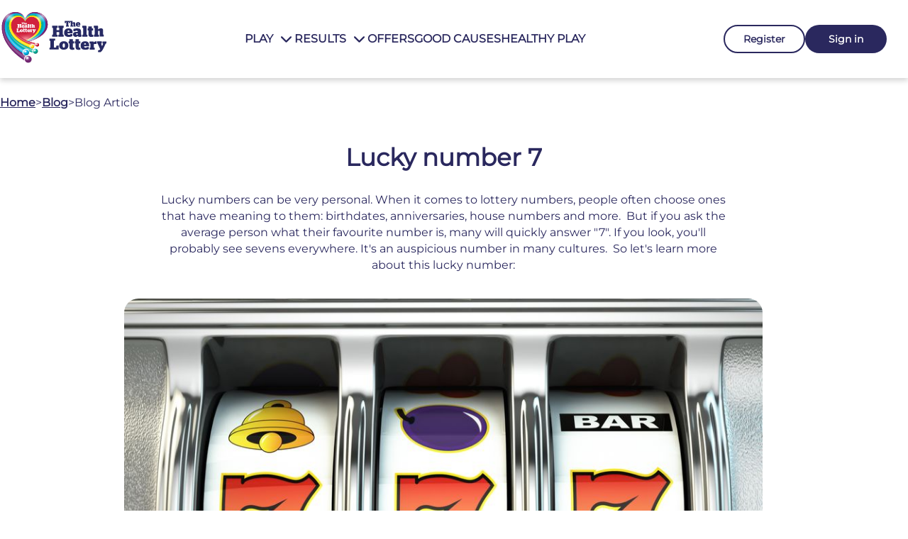

--- FILE ---
content_type: text/html; charset=utf-8
request_url: https://www.healthlottery.co.uk/blog/lucky-number-7/
body_size: 21410
content:
<!DOCTYPE html>
<!-- Powered by Glide Publishing Platform. https://www.gpp.io -->
<html lang="en">

<head>

  <meta charset="UTF-8">
  <meta name="viewport" content="width=device-width, initial-scale=1, maximum-scale=1">
  <meta http-equiv="X-UA-Compatible" content="ie=edge">
  <title>Is Your Lucky Number 7? - Blog - The Health Lottery</title>
  <meta name="description" content="Is your lucky number 7? You&#x27;re not alone. Find out why this number is so auspicious and how you can have fun with it in our Instant Win game 7up!">
  <meta http-equiv="keywords" content="">
  <meta http-equiv="author" content="Serge Pennings">

  <link rel="canonical" href="https://www.healthlottery.co.uk/blog/lucky-number-7/">

<script type="text/javascript">
  window.didomiConfig = {
    user: {
      organizationUserId: '99a7c83c-9b93-49ea-9d9f-7860526dea6b',
      organizationUserIdAuthDigest: '',
      organizationUserIdAuthSid: '',
      organizationUserIdAuthAlgorithm: ''
    },
    sync: {
      enabled: true,
      frequency: 21600
    }
  };    
</script>

  <script type="text/javascript">(function () { function r(e) { if (!window.frames[e]) { if (document.body && document.body.firstChild) { var t = document.body; var n = document.createElement("iframe"); n.style.display = "none"; n.name = e; n.title = e; t.insertBefore(n, t.firstChild) } else { setTimeout(function () { r(e) }, 5) } } } function e(n, a, o, c, d) { function e(e, t, n, r) { if (typeof n !== "function") { return } if (!window[a]) { window[a] = [] } var i = false; if (d) { i = d(e, r, n) } if (!i) { window[a].push({ command: e, version: t, callback: n, parameter: r }) } } e.stub = true; e.stubVersion = 2; function t(r) { if (!window[n] || window[n].stub !== true) { return } if (!r.data) { return } var i = typeof r.data === "string"; var e; try { e = i ? JSON.parse(r.data) : r.data } catch (t) { return } if (e[o]) { var a = e[o]; window[n](a.command, a.version, function (e, t) { var n = {}; n[c] = { returnValue: e, success: t, callId: a.callId }; if (r.source) { r.source.postMessage(i ? JSON.stringify(n) : n, "*") } }, a.parameter) } } if (typeof window[n] !== "function") { window[n] = e; if (window.addEventListener) { window.addEventListener("message", t, false) } else { window.attachEvent("onmessage", t) } } } e("__tcfapi", "__tcfapiBuffer", "__tcfapiCall", "__tcfapiReturn"); r("__tcfapiLocator"); (function (e, t) { var n = document.createElement("link"); n.rel = "preconnect"; n.as = "script"; var r = document.createElement("link"); r.rel = "dns-prefetch"; r.as = "script"; var i = document.createElement("script"); i.id = "spcloader"; i.type = "text/javascript"; i["async"] = true; i.charset = "utf-8"; var a = "https://sdk.privacy-center.org/" + e + "/loader.js?target_type=notice&target=" + t; if (window.didomiConfig && window.didomiConfig.user) { var o = window.didomiConfig.user; var c = o.country; var d = o.region; if (c) { a = a + "&country=" + c; if (d) { a = a + "&region=" + d } } } n.href = "https://sdk.privacy-center.org/"; r.href = "https://sdk.privacy-center.org/"; i.src = a; var s = document.getElementsByTagName("script")[0]; s.parentNode.insertBefore(n, s); s.parentNode.insertBefore(r, s); s.parentNode.insertBefore(i, s) })("dd0b7706-2119-44e2-bee6-fc24d79fff4d", "yGDrciWL") })();
  </script>

  <script src="https://pay.google.com/gp/p/js/pay.js"></script>
  <script src="https://applepay.cdn-apple.com/jsapi/v1.1.0/apple-pay-sdk.js"></script>
  <script>
    (function (window, undefined) { "use strict"; var LIBVERSION = "0.7.31", EMPTY = "", UNKNOWN = "?", FUNC_TYPE = "function", UNDEF_TYPE = "undefined", OBJ_TYPE = "object", STR_TYPE = "string", MAJOR = "major", MODEL = "model", NAME = "name", TYPE = "type", VENDOR = "vendor", VERSION = "version", ARCHITECTURE = "architecture", CONSOLE = "console", MOBILE = "mobile", TABLET = "tablet", SMARTTV = "smarttv", WEARABLE = "wearable", EMBEDDED = "embedded", UA_MAX_LENGTH = 255; var AMAZON = "Amazon", APPLE = "Apple", ASUS = "ASUS", BLACKBERRY = "BlackBerry", BROWSER = "Browser", CHROME = "Chrome", EDGE = "Edge", FIREFOX = "Firefox", GOOGLE = "Google", HUAWEI = "Huawei", LG = "LG", MICROSOFT = "Microsoft", MOTOROLA = "Motorola", OPERA = "Opera", SAMSUNG = "Samsung", SONY = "Sony", XIAOMI = "Xiaomi", ZEBRA = "Zebra", FACEBOOK = "Facebook"; var extend = function (regexes, extensions) { var mergedRegexes = {}; for (var i in regexes) { if (extensions[i] && extensions[i].length % 2 === 0) { mergedRegexes[i] = extensions[i].concat(regexes[i]) } else { mergedRegexes[i] = regexes[i] } } return mergedRegexes }, enumerize = function (arr) { var enums = {}; for (var i = 0; i < arr.length; i++) { enums[arr[i].toUpperCase()] = arr[i] } return enums }, has = function (str1, str2) { return typeof str1 === STR_TYPE ? lowerize(str2).indexOf(lowerize(str1)) !== -1 : false }, lowerize = function (str) { return str.toLowerCase() }, majorize = function (version) { return typeof version === STR_TYPE ? version.replace(/[^\d\.]/g, EMPTY).split(".")[0] : undefined }, trim = function (str, len) { if (typeof str === STR_TYPE) { str = str.replace(/^\s\s*/, EMPTY).replace(/\s\s*$/, EMPTY); return typeof len === UNDEF_TYPE ? str : str.substring(0, UA_MAX_LENGTH) } }; var rgxMapper = function (ua, arrays) { var i = 0, j, k, p, q, matches, match; while (i < arrays.length && !matches) { var regex = arrays[i], props = arrays[i + 1]; j = k = 0; while (j < regex.length && !matches) { matches = regex[j++].exec(ua); if (!!matches) { for (p = 0; p < props.length; p++) { match = matches[++k]; q = props[p]; if (typeof q === OBJ_TYPE && q.length > 0) { if (q.length === 2) { if (typeof q[1] == FUNC_TYPE) { this[q[0]] = q[1].call(this, match) } else { this[q[0]] = q[1] } } else if (q.length === 3) { if (typeof q[1] === FUNC_TYPE && !(q[1].exec && q[1].test)) { this[q[0]] = match ? q[1].call(this, match, q[2]) : undefined } else { this[q[0]] = match ? match.replace(q[1], q[2]) : undefined } } else if (q.length === 4) { this[q[0]] = match ? q[3].call(this, match.replace(q[1], q[2])) : undefined } } else { this[q] = match ? match : undefined } } } } i += 2 } }, strMapper = function (str, map) { for (var i in map) { if (typeof map[i] === OBJ_TYPE && map[i].length > 0) { for (var j = 0; j < map[i].length; j++) { if (has(map[i][j], str)) { return i === UNKNOWN ? undefined : i } } } else if (has(map[i], str)) { return i === UNKNOWN ? undefined : i } } return str }; var oldSafariMap = { "1.0": "/8", 1.2: "/1", 1.3: "/3", "2.0": "/412", "2.0.2": "/416", "2.0.3": "/417", "2.0.4": "/419", "?": "/" }, windowsVersionMap = { ME: "4.90", "NT 3.11": "NT3.51", "NT 4.0": "NT4.0", 2e3: "NT 5.0", XP: ["NT 5.1", "NT 5.2"], Vista: "NT 6.0", 7: "NT 6.1", 8: "NT 6.2", 8.1: "NT 6.3", 10: ["NT 6.4", "NT 10.0"], RT: "ARM" }; var regexes = { browser: [[/\b(?:crmo|crios)\/([\w\.]+)/i], [VERSION, [NAME, "Chrome"]], [/edg(?:e|ios|a)?\/([\w\.]+)/i], [VERSION, [NAME, "Edge"]], [/(opera mini)\/([-\w\.]+)/i, /(opera [mobiletab]{3,6})\b.+version\/([-\w\.]+)/i, /(opera)(?:.+version\/|[\/ ]+)([\w\.]+)/i], [NAME, VERSION], [/opios[\/ ]+([\w\.]+)/i], [VERSION, [NAME, OPERA + " Mini"]], [/\bopr\/([\w\.]+)/i], [VERSION, [NAME, OPERA]], [/(kindle)\/([\w\.]+)/i, /(lunascape|maxthon|netfront|jasmine|blazer)[\/ ]?([\w\.]*)/i, /(avant |iemobile|slim)(?:browser)?[\/ ]?([\w\.]*)/i, /(ba?idubrowser)[\/ ]?([\w\.]+)/i, /(?:ms|\()(ie) ([\w\.]+)/i, /(flock|rockmelt|midori|epiphany|silk|skyfire|ovibrowser|bolt|iron|vivaldi|iridium|phantomjs|bowser|quark|qupzilla|falkon|rekonq|puffin|brave|whale|qqbrowserlite|qq)\/([-\w\.]+)/i, /(weibo)__([\d\.]+)/i], [NAME, VERSION], [/(?:\buc? ?browser|(?:juc.+)ucweb)[\/ ]?([\w\.]+)/i], [VERSION, [NAME, "UC" + BROWSER]], [/\bqbcore\/([\w\.]+)/i], [VERSION, [NAME, "WeChat(Win) Desktop"]], [/micromessenger\/([\w\.]+)/i], [VERSION, [NAME, "WeChat"]], [/konqueror\/([\w\.]+)/i], [VERSION, [NAME, "Konqueror"]], [/trident.+rv[: ]([\w\.]{1,9})\b.+like gecko/i], [VERSION, [NAME, "IE"]], [/yabrowser\/([\w\.]+)/i], [VERSION, [NAME, "Yandex"]], [/(avast|avg)\/([\w\.]+)/i], [[NAME, /(.+)/, "$1 Secure " + BROWSER], VERSION], [/\bfocus\/([\w\.]+)/i], [VERSION, [NAME, FIREFOX + " Focus"]], [/\bopt\/([\w\.]+)/i], [VERSION, [NAME, OPERA + " Touch"]], [/coc_coc\w+\/([\w\.]+)/i], [VERSION, [NAME, "Coc Coc"]], [/dolfin\/([\w\.]+)/i], [VERSION, [NAME, "Dolphin"]], [/coast\/([\w\.]+)/i], [VERSION, [NAME, OPERA + " Coast"]], [/miuibrowser\/([\w\.]+)/i], [VERSION, [NAME, "MIUI " + BROWSER]], [/fxios\/([-\w\.]+)/i], [VERSION, [NAME, FIREFOX]], [/\bqihu|(qi?ho?o?|360)browser/i], [[NAME, "360 " + BROWSER]], [/(oculus|samsung|sailfish)browser\/([\w\.]+)/i], [[NAME, /(.+)/, "$1 " + BROWSER], VERSION], [/(comodo_dragon)\/([\w\.]+)/i], [[NAME, /_/g, " "], VERSION], [/(electron)\/([\w\.]+) safari/i, /(tesla)(?: qtcarbrowser|\/(20\d\d\.[-\w\.]+))/i, /m?(qqbrowser|baiduboxapp|2345Explorer)[\/ ]?([\w\.]+)/i], [NAME, VERSION], [/(metasr)[\/ ]?([\w\.]+)/i, /(lbbrowser)/i], [NAME], [/((?:fban\/fbios|fb_iab\/fb4a)(?!.+fbav)|;fbav\/([\w\.]+);)/i], [[NAME, FACEBOOK], VERSION], [/safari (line)\/([\w\.]+)/i, /\b(line)\/([\w\.]+)\/iab/i, /(chromium|instagram)[\/ ]([-\w\.]+)/i], [NAME, VERSION], [/\bgsa\/([\w\.]+) .*safari\//i], [VERSION, [NAME, "GSA"]], [/headlesschrome(?:\/([\w\.]+)| )/i], [VERSION, [NAME, CHROME + " Headless"]], [/ wv\).+(chrome)\/([\w\.]+)/i], [[NAME, CHROME + " WebView"], VERSION], [/droid.+ version\/([\w\.]+)\b.+(?:mobile safari|safari)/i], [VERSION, [NAME, "Android " + BROWSER]], [/(chrome|omniweb|arora|[tizenoka]{5} ?browser)\/v?([\w\.]+)/i], [NAME, VERSION], [/version\/([\w\.]+) .*mobile\/\w+ (safari)/i], [VERSION, [NAME, "Mobile Safari"]], [/version\/([\w\.]+) .*(mobile ?safari|safari)/i], [VERSION, NAME], [/webkit.+?(mobile ?safari|safari)(\/[\w\.]+)/i], [NAME, [VERSION, strMapper, oldSafariMap]], [/(webkit|khtml)\/([\w\.]+)/i], [NAME, VERSION], [/(navigator|netscape\d?)\/([-\w\.]+)/i], [[NAME, "Netscape"], VERSION], [/mobile vr; rv:([\w\.]+)\).+firefox/i], [VERSION, [NAME, FIREFOX + " Reality"]], [/ekiohf.+(flow)\/([\w\.]+)/i, /(swiftfox)/i, /(icedragon|iceweasel|camino|chimera|fennec|maemo browser|minimo|conkeror|klar)[\/ ]?([\w\.\+]+)/i, /(seamonkey|k-meleon|icecat|iceape|firebird|phoenix|palemoon|basilisk|waterfox)\/([-\w\.]+)$/i, /(firefox)\/([\w\.]+)/i, /(mozilla)\/([\w\.]+) .+rv\:.+gecko\/\d+/i, /(polaris|lynx|dillo|icab|doris|amaya|w3m|netsurf|sleipnir|obigo|mosaic|(?:go|ice|up)[\. ]?browser)[-\/ ]?v?([\w\.]+)/i, /(links) \(([\w\.]+)/i], [NAME, VERSION]], cpu: [[/(?:(amd|x(?:(?:86|64)[-_])?|wow|win)64)[;\)]/i], [[ARCHITECTURE, "amd64"]], [/(ia32(?=;))/i], [[ARCHITECTURE, lowerize]], [/((?:i[346]|x)86)[;\)]/i], [[ARCHITECTURE, "ia32"]], [/\b(aarch64|arm(v?8e?l?|_?64))\b/i], [[ARCHITECTURE, "arm64"]], [/\b(arm(?:v[67])?ht?n?[fl]p?)\b/i], [[ARCHITECTURE, "armhf"]], [/windows (ce|mobile); ppc;/i], [[ARCHITECTURE, "arm"]], [/((?:ppc|powerpc)(?:64)?)(?: mac|;|\))/i], [[ARCHITECTURE, /ower/, EMPTY, lowerize]], [/(sun4\w)[;\)]/i], [[ARCHITECTURE, "sparc"]], [/((?:avr32|ia64(?=;))|68k(?=\))|\barm(?=v(?:[1-7]|[5-7]1)l?|;|eabi)|(?=atmel )avr|(?:irix|mips|sparc)(?:64)?\b|pa-risc)/i], [[ARCHITECTURE, lowerize]]], device: [[/\b(sch-i[89]0\d|shw-m380s|sm-[pt]\w{2,4}|gt-[pn]\d{2,4}|sgh-t8[56]9|nexus 10)/i], [MODEL, [VENDOR, SAMSUNG], [TYPE, TABLET]], [/\b((?:s[cgp]h|gt|sm)-\w+|galaxy nexus)/i, /samsung[- ]([-\w]+)/i, /sec-(sgh\w+)/i], [MODEL, [VENDOR, SAMSUNG], [TYPE, MOBILE]], [/\((ip(?:hone|od)[\w ]*);/i], [MODEL, [VENDOR, APPLE], [TYPE, MOBILE]], [/\((ipad);[-\w\),; ]+apple/i, /applecoremedia\/[\w\.]+ \((ipad)/i, /\b(ipad)\d\d?,\d\d?[;\]].+ios/i], [MODEL, [VENDOR, APPLE], [TYPE, TABLET]], [/\b((?:ag[rs][23]?|bah2?|sht?|btv)-a?[lw]\d{2})\b(?!.+d\/s)/i], [MODEL, [VENDOR, HUAWEI], [TYPE, TABLET]], [/(?:huawei|honor)([-\w ]+)[;\)]/i, /\b(nexus 6p|\w{2,4}-[atu]?[ln][01259x][012359][an]?)\b(?!.+d\/s)/i], [MODEL, [VENDOR, HUAWEI], [TYPE, MOBILE]], [/\b(poco[\w ]+)(?: bui|\))/i, /\b; (\w+) build\/hm\1/i, /\b(hm[-_ ]?note?[_ ]?(?:\d\w)?) bui/i, /\b(redmi[\-_ ]?(?:note|k)?[\w_ ]+)(?: bui|\))/i, /\b(mi[-_ ]?(?:a\d|one|one[_ ]plus|note lte|max)?[_ ]?(?:\d?\w?)[_ ]?(?:plus|se|lite)?)(?: bui|\))/i], [[MODEL, /_/g, " "], [VENDOR, XIAOMI], [TYPE, MOBILE]], [/\b(mi[-_ ]?(?:pad)(?:[\w_ ]+))(?: bui|\))/i], [[MODEL, /_/g, " "], [VENDOR, XIAOMI], [TYPE, TABLET]], [/; (\w+) bui.+ oppo/i, /\b(cph[12]\d{3}|p(?:af|c[al]|d\w|e[ar])[mt]\d0|x9007|a101op)\b/i], [MODEL, [VENDOR, "OPPO"], [TYPE, MOBILE]], [/vivo (\w+)(?: bui|\))/i, /\b(v[12]\d{3}\w?[at])(?: bui|;)/i], [MODEL, [VENDOR, "Vivo"], [TYPE, MOBILE]], [/\b(rmx[12]\d{3})(?: bui|;|\))/i], [MODEL, [VENDOR, "Realme"], [TYPE, MOBILE]], [/\b(milestone|droid(?:[2-4x]| (?:bionic|x2|pro|razr))?:?( 4g)?)\b[\w ]+build\//i, /\bmot(?:orola)?[- ](\w*)/i, /((?:moto[\w\(\) ]+|xt\d{3,4}|nexus 6)(?= bui|\)))/i], [MODEL, [VENDOR, MOTOROLA], [TYPE, MOBILE]], [/\b(mz60\d|xoom[2 ]{0,2}) build\//i], [MODEL, [VENDOR, MOTOROLA], [TYPE, TABLET]], [/((?=lg)?[vl]k\-?\d{3}) bui| 3\.[-\w; ]{10}lg?-([06cv9]{3,4})/i], [MODEL, [VENDOR, LG], [TYPE, TABLET]], [/(lm(?:-?f100[nv]?|-[\w\.]+)(?= bui|\))|nexus [45])/i, /\blg[-e;\/ ]+((?!browser|netcast|android tv)\w+)/i, /\blg-?([\d\w]+) bui/i], [MODEL, [VENDOR, LG], [TYPE, MOBILE]], [/(ideatab[-\w ]+)/i, /lenovo ?(s[56]000[-\w]+|tab(?:[\w ]+)|yt[-\d\w]{6}|tb[-\d\w]{6})/i], [MODEL, [VENDOR, "Lenovo"], [TYPE, TABLET]], [/(?:maemo|nokia).*(n900|lumia \d+)/i, /nokia[-_ ]?([-\w\.]*)/i], [[MODEL, /_/g, " "], [VENDOR, "Nokia"], [TYPE, MOBILE]], [/(pixel c)\b/i], [MODEL, [VENDOR, GOOGLE], [TYPE, TABLET]], [/droid.+; (pixel[\daxl ]{0,6})(?: bui|\))/i], [MODEL, [VENDOR, GOOGLE], [TYPE, MOBILE]], [/droid.+ ([c-g]\d{4}|so[-gl]\w+|xq-a\w[4-7][12])(?= bui|\).+chrome\/(?![1-6]{0,1}\d\.))/i], [MODEL, [VENDOR, SONY], [TYPE, MOBILE]], [/sony tablet [ps]/i, /\b(?:sony)?sgp\w+(?: bui|\))/i], [[MODEL, "Xperia Tablet"], [VENDOR, SONY], [TYPE, TABLET]], [/ (kb2005|in20[12]5|be20[12][59])\b/i, /(?:one)?(?:plus)? (a\d0\d\d)(?: b|\))/i], [MODEL, [VENDOR, "OnePlus"], [TYPE, MOBILE]], [/(alexa)webm/i, /(kf[a-z]{2}wi)( bui|\))/i, /(kf[a-z]+)( bui|\)).+silk\//i], [MODEL, [VENDOR, AMAZON], [TYPE, TABLET]], [/((?:sd|kf)[0349hijorstuw]+)( bui|\)).+silk\//i], [[MODEL, /(.+)/g, "Fire Phone $1"], [VENDOR, AMAZON], [TYPE, MOBILE]], [/(playbook);[-\w\),; ]+(rim)/i], [MODEL, VENDOR, [TYPE, TABLET]], [/\b((?:bb[a-f]|st[hv])100-\d)/i, /\(bb10; (\w+)/i], [MODEL, [VENDOR, BLACKBERRY], [TYPE, MOBILE]], [/(?:\b|asus_)(transfo[prime ]{4,10} \w+|eeepc|slider \w+|nexus 7|padfone|p00[cj])/i], [MODEL, [VENDOR, ASUS], [TYPE, TABLET]], [/ (z[bes]6[027][012][km][ls]|zenfone \d\w?)\b/i], [MODEL, [VENDOR, ASUS], [TYPE, MOBILE]], [/(nexus 9)/i], [MODEL, [VENDOR, "HTC"], [TYPE, TABLET]], [/(htc)[-;_ ]{1,2}([\w ]+(?=\)| bui)|\w+)/i, /(zte)[- ]([\w ]+?)(?: bui|\/|\))/i, /(alcatel|geeksphone|nexian|panasonic|sony)[-_ ]?([-\w]*)/i], [VENDOR, [MODEL, /_/g, " "], [TYPE, MOBILE]], [/droid.+; ([ab][1-7]-?[0178a]\d\d?)/i], [MODEL, [VENDOR, "Acer"], [TYPE, TABLET]], [/droid.+; (m[1-5] note) bui/i, /\bmz-([-\w]{2,})/i], [MODEL, [VENDOR, "Meizu"], [TYPE, MOBILE]], [/\b(sh-?[altvz]?\d\d[a-ekm]?)/i], [MODEL, [VENDOR, "Sharp"], [TYPE, MOBILE]], [/(blackberry|benq|palm(?=\-)|sonyericsson|acer|asus|dell|meizu|motorola|polytron)[-_ ]?([-\w]*)/i, /(hp) ([\w ]+\w)/i, /(asus)-?(\w+)/i, /(microsoft); (lumia[\w ]+)/i, /(lenovo)[-_ ]?([-\w]+)/i, /(jolla)/i, /(oppo) ?([\w ]+) bui/i], [VENDOR, MODEL, [TYPE, MOBILE]], [/(archos) (gamepad2?)/i, /(hp).+(touchpad(?!.+tablet)|tablet)/i, /(kindle)\/([\w\.]+)/i, /(nook)[\w ]+build\/(\w+)/i, /(dell) (strea[kpr\d ]*[\dko])/i, /(le[- ]+pan)[- ]+(\w{1,9}) bui/i, /(trinity)[- ]*(t\d{3}) bui/i, /(gigaset)[- ]+(q\w{1,9}) bui/i, /(vodafone) ([\w ]+)(?:\)| bui)/i], [VENDOR, MODEL, [TYPE, TABLET]], [/(surface duo)/i], [MODEL, [VENDOR, MICROSOFT], [TYPE, TABLET]], [/droid [\d\.]+; (fp\du?)(?: b|\))/i], [MODEL, [VENDOR, "Fairphone"], [TYPE, MOBILE]], [/(u304aa)/i], [MODEL, [VENDOR, "AT&T"], [TYPE, MOBILE]], [/\bsie-(\w*)/i], [MODEL, [VENDOR, "Siemens"], [TYPE, MOBILE]], [/\b(rct\w+) b/i], [MODEL, [VENDOR, "RCA"], [TYPE, TABLET]], [/\b(venue[\d ]{2,7}) b/i], [MODEL, [VENDOR, "Dell"], [TYPE, TABLET]], [/\b(q(?:mv|ta)\w+) b/i], [MODEL, [VENDOR, "Verizon"], [TYPE, TABLET]], [/\b(?:barnes[& ]+noble |bn[rt])([\w\+ ]*) b/i], [MODEL, [VENDOR, "Barnes & Noble"], [TYPE, TABLET]], [/\b(tm\d{3}\w+) b/i], [MODEL, [VENDOR, "NuVision"], [TYPE, TABLET]], [/\b(k88) b/i], [MODEL, [VENDOR, "ZTE"], [TYPE, TABLET]], [/\b(nx\d{3}j) b/i], [MODEL, [VENDOR, "ZTE"], [TYPE, MOBILE]], [/\b(gen\d{3}) b.+49h/i], [MODEL, [VENDOR, "Swiss"], [TYPE, MOBILE]], [/\b(zur\d{3}) b/i], [MODEL, [VENDOR, "Swiss"], [TYPE, TABLET]], [/\b((zeki)?tb.*\b) b/i], [MODEL, [VENDOR, "Zeki"], [TYPE, TABLET]], [/\b([yr]\d{2}) b/i, /\b(dragon[- ]+touch |dt)(\w{5}) b/i], [[VENDOR, "Dragon Touch"], MODEL, [TYPE, TABLET]], [/\b(ns-?\w{0,9}) b/i], [MODEL, [VENDOR, "Insignia"], [TYPE, TABLET]], [/\b((nxa|next)-?\w{0,9}) b/i], [MODEL, [VENDOR, "NextBook"], [TYPE, TABLET]], [/\b(xtreme\_)?(v(1[045]|2[015]|[3469]0|7[05])) b/i], [[VENDOR, "Voice"], MODEL, [TYPE, MOBILE]], [/\b(lvtel\-)?(v1[12]) b/i], [[VENDOR, "LvTel"], MODEL, [TYPE, MOBILE]], [/\b(ph-1) /i], [MODEL, [VENDOR, "Essential"], [TYPE, MOBILE]], [/\b(v(100md|700na|7011|917g).*\b) b/i], [MODEL, [VENDOR, "Envizen"], [TYPE, TABLET]], [/\b(trio[-\w\. ]+) b/i], [MODEL, [VENDOR, "MachSpeed"], [TYPE, TABLET]], [/\btu_(1491) b/i], [MODEL, [VENDOR, "Rotor"], [TYPE, TABLET]], [/(shield[\w ]+) b/i], [MODEL, [VENDOR, "Nvidia"], [TYPE, TABLET]], [/(sprint) (\w+)/i], [VENDOR, MODEL, [TYPE, MOBILE]], [/(kin\.[onetw]{3})/i], [[MODEL, /\./g, " "], [VENDOR, MICROSOFT], [TYPE, MOBILE]], [/droid.+; (cc6666?|et5[16]|mc[239][23]x?|vc8[03]x?)\)/i], [MODEL, [VENDOR, ZEBRA], [TYPE, TABLET]], [/droid.+; (ec30|ps20|tc[2-8]\d[kx])\)/i], [MODEL, [VENDOR, ZEBRA], [TYPE, MOBILE]], [/(ouya)/i, /(nintendo) ([wids3utch]+)/i], [VENDOR, MODEL, [TYPE, CONSOLE]], [/droid.+; (shield) bui/i], [MODEL, [VENDOR, "Nvidia"], [TYPE, CONSOLE]], [/(playstation [345portablevi]+)/i], [MODEL, [VENDOR, SONY], [TYPE, CONSOLE]], [/\b(xbox(?: one)?(?!; xbox))[\); ]/i], [MODEL, [VENDOR, MICROSOFT], [TYPE, CONSOLE]], [/smart-tv.+(samsung)/i], [VENDOR, [TYPE, SMARTTV]], [/hbbtv.+maple;(\d+)/i], [[MODEL, /^/, "SmartTV"], [VENDOR, SAMSUNG], [TYPE, SMARTTV]], [/(nux; netcast.+smarttv|lg (netcast\.tv-201\d|android tv))/i], [[VENDOR, LG], [TYPE, SMARTTV]], [/(apple) ?tv/i], [VENDOR, [MODEL, APPLE + " TV"], [TYPE, SMARTTV]], [/crkey/i], [[MODEL, CHROME + "cast"], [VENDOR, GOOGLE], [TYPE, SMARTTV]], [/droid.+aft(\w)( bui|\))/i], [MODEL, [VENDOR, AMAZON], [TYPE, SMARTTV]], [/\(dtv[\);].+(aquos)/i], [MODEL, [VENDOR, "Sharp"], [TYPE, SMARTTV]], [/\b(roku)[\dx]*[\)\/]((?:dvp-)?[\d\.]*)/i, /hbbtv\/\d+\.\d+\.\d+ +\([\w ]*; *(\w[^;]*);([^;]*)/i], [[VENDOR, trim], [MODEL, trim], [TYPE, SMARTTV]], [/\b(android tv|smart[- ]?tv|opera tv|tv; rv:)\b/i], [[TYPE, SMARTTV]], [/((pebble))app/i], [VENDOR, MODEL, [TYPE, WEARABLE]], [/droid.+; (glass) \d/i], [MODEL, [VENDOR, GOOGLE], [TYPE, WEARABLE]], [/droid.+; (wt63?0{2,3})\)/i], [MODEL, [VENDOR, ZEBRA], [TYPE, WEARABLE]], [/(quest( 2)?)/i], [MODEL, [VENDOR, FACEBOOK], [TYPE, WEARABLE]], [/(tesla)(?: qtcarbrowser|\/[-\w\.]+)/i], [VENDOR, [TYPE, EMBEDDED]], [/droid .+?; ([^;]+?)(?: bui|\) applew).+? mobile safari/i], [MODEL, [TYPE, MOBILE]], [/droid .+?; ([^;]+?)(?: bui|\) applew).+?(?! mobile) safari/i], [MODEL, [TYPE, TABLET]], [/\b((tablet|tab)[;\/]|focus\/\d(?!.+mobile))/i], [[TYPE, TABLET]], [/(phone|mobile(?:[;\/]| safari)|pda(?=.+windows ce))/i], [[TYPE, MOBILE]], [/(android[-\w\. ]{0,9});.+buil/i], [MODEL, [VENDOR, "Generic"]]], engine: [[/windows.+ edge\/([\w\.]+)/i], [VERSION, [NAME, EDGE + "HTML"]], [/webkit\/537\.36.+chrome\/(?!27)([\w\.]+)/i], [VERSION, [NAME, "Blink"]], [/(presto)\/([\w\.]+)/i, /(webkit|trident|netfront|netsurf|amaya|lynx|w3m|goanna)\/([\w\.]+)/i, /ekioh(flow)\/([\w\.]+)/i, /(khtml|tasman|links)[\/ ]\(?([\w\.]+)/i, /(icab)[\/ ]([23]\.[\d\.]+)/i], [NAME, VERSION], [/rv\:([\w\.]{1,9})\b.+(gecko)/i], [VERSION, NAME]], os: [[/microsoft (windows) (vista|xp)/i], [NAME, VERSION], [/(windows) nt 6\.2; (arm)/i, /(windows (?:phone(?: os)?|mobile))[\/ ]?([\d\.\w ]*)/i, /(windows)[\/ ]?([ntce\d\. ]+\w)(?!.+xbox)/i], [NAME, [VERSION, strMapper, windowsVersionMap]], [/(win(?=3|9|n)|win 9x )([nt\d\.]+)/i], [[NAME, "Windows"], [VERSION, strMapper, windowsVersionMap]], [/ip[honead]{2,4}\b(?:.*os ([\w]+) like mac|; opera)/i, /cfnetwork\/.+darwin/i], [[VERSION, /_/g, "."], [NAME, "iOS"]], [/(mac os x) ?([\w\. ]*)/i, /(macintosh|mac_powerpc\b)(?!.+haiku)/i], [[NAME, "Mac OS"], [VERSION, /_/g, "."]], [/droid ([\w\.]+)\b.+(android[- ]x86)/i], [VERSION, NAME], [/(android|webos|qnx|bada|rim tablet os|maemo|meego|sailfish)[-\/ ]?([\w\.]*)/i, /(blackberry)\w*\/([\w\.]*)/i, /(tizen|kaios)[\/ ]([\w\.]+)/i, /\((series40);/i], [NAME, VERSION], [/\(bb(10);/i], [VERSION, [NAME, BLACKBERRY]], [/(?:symbian ?os|symbos|s60(?=;)|series60)[-\/ ]?([\w\.]*)/i], [VERSION, [NAME, "Symbian"]], [/mozilla\/[\d\.]+ \((?:mobile|tablet|tv|mobile; [\w ]+); rv:.+ gecko\/([\w\.]+)/i], [VERSION, [NAME, FIREFOX + " OS"]], [/web0s;.+rt(tv)/i, /\b(?:hp)?wos(?:browser)?\/([\w\.]+)/i], [VERSION, [NAME, "webOS"]], [/crkey\/([\d\.]+)/i], [VERSION, [NAME, CHROME + "cast"]], [/(cros) [\w]+ ([\w\.]+\w)/i], [[NAME, "Chromium OS"], VERSION], [/(nintendo|playstation) ([wids345portablevuch]+)/i, /(xbox); +xbox ([^\);]+)/i, /\b(joli|palm)\b ?(?:os)?\/?([\w\.]*)/i, /(mint)[\/\(\) ]?(\w*)/i, /(mageia|vectorlinux)[; ]/i, /([kxln]?ubuntu|debian|suse|opensuse|gentoo|arch(?= linux)|slackware|fedora|mandriva|centos|pclinuxos|red ?hat|zenwalk|linpus|raspbian|plan 9|minix|risc os|contiki|deepin|manjaro|elementary os|sabayon|linspire)(?: gnu\/linux)?(?: enterprise)?(?:[- ]linux)?(?:-gnu)?[-\/ ]?(?!chrom|package)([-\w\.]*)/i, /(hurd|linux) ?([\w\.]*)/i, /(gnu) ?([\w\.]*)/i, /\b([-frentopcghs]{0,5}bsd|dragonfly)[\/ ]?(?!amd|[ix346]{1,2}86)([\w\.]*)/i, /(haiku) (\w+)/i], [NAME, VERSION], [/(sunos) ?([\w\.\d]*)/i], [[NAME, "Solaris"], VERSION], [/((?:open)?solaris)[-\/ ]?([\w\.]*)/i, /(aix) ((\d)(?=\.|\)| )[\w\.])*/i, /\b(beos|os\/2|amigaos|morphos|openvms|fuchsia|hp-ux)/i, /(unix) ?([\w\.]*)/i], [NAME, VERSION]] }; var UAParser = function (ua, extensions) { if (typeof ua === OBJ_TYPE) { extensions = ua; ua = undefined } if (!(this instanceof UAParser)) { return new UAParser(ua, extensions).getResult() } var _ua = ua || (typeof window !== UNDEF_TYPE && window.navigator && window.navigator.userAgent ? window.navigator.userAgent : EMPTY); var _rgxmap = extensions ? extend(regexes, extensions) : regexes; this.getBrowser = function () { var _browser = {}; _browser[NAME] = undefined; _browser[VERSION] = undefined; rgxMapper.call(_browser, _ua, _rgxmap.browser); _browser.major = majorize(_browser.version); return _browser }; this.getCPU = function () { var _cpu = {}; _cpu[ARCHITECTURE] = undefined; rgxMapper.call(_cpu, _ua, _rgxmap.cpu); return _cpu }; this.getDevice = function () { var _device = {}; _device[VENDOR] = undefined; _device[MODEL] = undefined; _device[TYPE] = undefined; rgxMapper.call(_device, _ua, _rgxmap.device); return _device }; this.getEngine = function () { var _engine = {}; _engine[NAME] = undefined; _engine[VERSION] = undefined; rgxMapper.call(_engine, _ua, _rgxmap.engine); return _engine }; this.getOS = function () { var _os = {}; _os[NAME] = undefined; _os[VERSION] = undefined; rgxMapper.call(_os, _ua, _rgxmap.os); return _os }; this.getResult = function () { return { ua: this.getUA(), browser: this.getBrowser(), engine: this.getEngine(), os: this.getOS(), device: this.getDevice(), cpu: this.getCPU() } }; this.getUA = function () { return _ua }; this.setUA = function (ua) { _ua = typeof ua === STR_TYPE && ua.length > UA_MAX_LENGTH ? trim(ua, UA_MAX_LENGTH) : ua; return this }; this.setUA(_ua); return this }; UAParser.VERSION = LIBVERSION; UAParser.BROWSER = enumerize([NAME, VERSION, MAJOR]); UAParser.CPU = enumerize([ARCHITECTURE]); UAParser.DEVICE = enumerize([MODEL, VENDOR, TYPE, CONSOLE, MOBILE, SMARTTV, TABLET, WEARABLE, EMBEDDED]); UAParser.ENGINE = UAParser.OS = enumerize([NAME, VERSION]); if (typeof exports !== UNDEF_TYPE) { if (typeof module !== UNDEF_TYPE && module.exports) { exports = module.exports = UAParser } exports.UAParser = UAParser } else { if (typeof define === FUNC_TYPE && define.amd) { define(function () { return UAParser }) } else if (typeof window !== UNDEF_TYPE) { window.UAParser = UAParser } } var $ = typeof window !== UNDEF_TYPE && (window.jQuery || window.Zepto); if ($ && !$.ua) { var parser = new UAParser; $.ua = parser.getResult(); $.ua.get = function () { return parser.getUA() }; $.ua.set = function (ua) { parser.setUA(ua); var result = parser.getResult(); for (var prop in result) { $.ua[prop] = result[prop] } } } })(typeof window === "object" ? window : this);

    window.parser = new UAParser();
  </script>

  <link rel="stylesheet" href="https://cdnjs.cloudflare.com/ajax/libs/font-awesome/4.7.0/css/font-awesome.min.css">

  <!-- meta tags -->
  <meta  property="og:type" content="website" />
  <meta  property="og:url" content="https://www.healthlottery.co.uk/blog/lucky-number-7/" />
  <meta  property="og:description" content="" />
  <meta  name="twitter:card"  content="summary" />
  <meta  name="twitter:site"  content="@" />
  <meta  name="twitter:creator"  content="@" />
  <meta  name="twitter:description"  content="" />
  <meta  name="twitter:url"  content="https://www.healthlottery.co.uk/blog/lucky-number-7/" />

  <!-- preload fonts -->
  <link rel="preload" href="https://assets.healthlottery.co.uk/prod/assets/Neris-Black.fe0694a65e7a728c63365eabbf40de13.woff" as="font" type="font/woff" crossorigin="anonymous">
  <link rel="preload" href="https://assets.healthlottery.co.uk/prod/assets/Neris-SemiBold.4dc28fdf736fe730729cfe2469192490.woff" as="font" type="font/woff" crossorigin="anonymous">
  <link rel="preload" href="https://assets.healthlottery.co.uk/prod/assets/Neris-Light.fbb53a70807778b9ee66d608c251e845.woff" as="font" type="font/woff" crossorigin="anonymous">
  <link rel="preload" href="https://assets.healthlottery.co.uk/prod/assets/thl-icons.5b426b5ab1b48221ac794f72d99e22d9.woff" as="font" type="font/woff" crossorigin="anonymous">
  <link rel="preload" href="https://assets.healthlottery.co.uk/prod/assets/Montserrat-VariableFont_wght.52a37115b1d8d5d6ae0b0e373e692c9d.ttf" as="font" type="font/ttf" crossorigin="anonymous">

  
  <link rel="apple-touch-icon" sizes="57x57"  href="https://assets.healthlottery.co.uk/prod/assets/apple-icon-57x57.b190ac8aa2137967ca1a9e2e192818dd.png">
  <link rel="apple-touch-icon" sizes="60x60"  href="https://assets.healthlottery.co.uk/prod/assets/apple-icon-60x60.c8b3b099d654934d01fb6e706dcbad31.png">
  <link rel="apple-touch-icon" sizes="72x72"  href="https://assets.healthlottery.co.uk/prod/assets/apple-icon-72x72.a70aac85c79ae043bd70e1d561878fbb.png">
  <link rel="apple-touch-icon" sizes="76x76"  href="https://assets.healthlottery.co.uk/prod/assets/apple-icon-76x76.296436bd8c1586fe6cef4e2e464e5a3e.png">
  <link rel="apple-touch-icon" sizes="114x114"  href="https://assets.healthlottery.co.uk/prod/assets/apple-icon-114x114.4a447917def4c1075924de88b5ddbbe0.png">
  <link rel="apple-touch-icon" sizes="120x120"  href="https://assets.healthlottery.co.uk/prod/assets/apple-icon-120x120.dfb80fdc70931148acdf6a13b26320e7.png">
  <link rel="apple-touch-icon" sizes="144x144"  href="https://assets.healthlottery.co.uk/prod/assets/apple-icon-144x144.19f853722ca0c79d403a740fcb3c9580.png">
  <link rel="apple-touch-icon" sizes="152x152"  href="https://assets.healthlottery.co.uk/prod/assets/apple-icon-152x152.90b269a4899084e2fcbcbc82c0f9c493.png">
  <link rel="apple-touch-icon" sizes="180x180"  href="https://assets.healthlottery.co.uk/prod/assets/apple-icon-180x180.a06a40dda8b279c11b4c4273f8d0d7a1.png">
  <link rel="icon" sizes="192x192" type="image/png" href="https://assets.healthlottery.co.uk/prod/assets/android-icon-192x192.d1af824f75e8de177e1e72fc79ee76e0.png">
  <link rel="icon" sizes="32x32" type="image/png" href="https://assets.healthlottery.co.uk/prod/assets/favicon-32x32.3f11af04f8e9e30b61db76a2e436c621.png">
  <link rel="icon" sizes="96x96" type="image/png" href="https://assets.healthlottery.co.uk/prod/assets/favicon-96x96.5952f0d7b4b1ff0e59454f4b0bf715e9.png">
  <link rel="icon" sizes="16x16" type="image/png" href="https://assets.healthlottery.co.uk/prod/assets/favicon-16x16.d85ea0301940a92b7570cbf9a3c1c173.png">

  <!-- google analytics -->
<script type="didomi/javascript" data-vendor="didomi:google" data-purposes="cookies,measure_content_performance">
  (function (i, s, o, g, r, a, m) {
    i['GoogleAnalyticsObject'] = r;
    i[r] = i[r] || function () {
      (i[r].q = i[r].q || []).push(arguments)
    }, i[r].l = 1 * new Date();
    a = s.createElement(o),
      m = s.getElementsByTagName(o)[0];
    a.async = 1;
    a.src = g;
    m.parentNode.insertBefore(a, m)
  })(window, document, 'script', '//www.google-analytics.com/analytics.js', 'ga');
  ga('create', 'UA-24739928-7', 'auto');
  ga('send', 'pageview');
</script>


  <!-- register all components that should be initialized for this page -->
  <script> componentsToLoad = ["Master","Article","LinkBasedDirectDebit","ArticleHeader","AuthorComponent","RelatedArticles","BreadcrumbsWidget","PdmCookie","HeaderMenu","FullScreenPopup","FooterArticleWidget","FooterMenu","ArticleImage","Link","FontsLoader"] </script>
  <!-- injected component styles and scripts -->
  <link rel="stylesheet" href="https://assets.healthlottery.co.uk/prod/main.1fe655910a8375ddf3df.css" ></link><link rel="stylesheet" href="https://assets.healthlottery.co.uk/prod/8905.8e616ac0cacc8a104068.css" ></link><link rel="stylesheet" href="https://assets.healthlottery.co.uk/prod/6216.61b6119ae4b7c654c8b5.css" ></link><link rel="stylesheet" href="https://assets.healthlottery.co.uk/prod/LinkBasedDirectDebit.b17b8e0bb83c2e4c96d3.css" ></link><link rel="stylesheet" href="https://assets.healthlottery.co.uk/prod/ArticleHeader.fb2f8b017ff9445f7cf4.css" ></link><link rel="stylesheet" href="https://assets.healthlottery.co.uk/prod/AuthorComponent.756cd8ea6d1c2d89e8ec.css" ></link><link rel="stylesheet" href="https://assets.healthlottery.co.uk/prod/RelatedArticles.b3ae1231143198cd6f84.css" ></link><link rel="stylesheet" href="https://assets.healthlottery.co.uk/prod/BreadcrumbsWidget.8e26a673080c3e306e62.css" ></link><link rel="stylesheet" href="https://assets.healthlottery.co.uk/prod/2652.3d1d3d3a1d59de6032fa.css" ></link><link rel="stylesheet" href="https://assets.healthlottery.co.uk/prod/1365.47b7843e7fc6d700e56d.css" ></link><link rel="stylesheet" href="https://assets.healthlottery.co.uk/prod/8512.f22e7c39e49f7c48956e.css" ></link><link rel="stylesheet" href="https://assets.healthlottery.co.uk/prod/HeaderMenu.3c165d334ba1e3186898.css" ></link><link rel="stylesheet" href="https://assets.healthlottery.co.uk/prod/FooterArticleWidget.51948a2c66ecf29635b5.css" ></link><link rel="stylesheet" href="https://assets.healthlottery.co.uk/prod/FooterMenu.7253174d1c3657f29b9e.css" ></link><link rel="stylesheet" href="https://assets.healthlottery.co.uk/prod/ArticleImage.b3bcda01082a22b4629c.css" ></link><link rel="stylesheet" href="https://assets.healthlottery.co.uk/prod/FontsLoader.a1e2a5758939f308e606.css" ></link>
  <script src="https://assets.healthlottery.co.uk/prod/main.43595999504fcbb5857f.js" ></script><script src="https://www.google.com/recaptcha/api.js?render=6Ldy_nEoAAAAAOV4emc4eR2N9e6Qoc6DXNM27w75"></script><script src="https://code.jquery.com/jquery-3.7.1.js" integrity="sha256-eKhayi8LEQwp4NKxN+CfCh+3qOVUtJn3QNZ0TciWLP4=" crossorigin="anonymous"></script>

  <!-- add a bit of a fade in animation for every page  -->
  <style>
    body {
      animation: fadeIn .3s ease-in;
      background-color: white !important;
      margin: 0;
    }

    @keyframes fadeIn {
      from {
        opacity: 0;
      }

      to {
        opacity: 1;
      }

    }
  </style>

</head>

<body id="thl-lottery" class="no-js gc-row" data-page-type="other">
  <div id="thl-user-login"></div>
  <div id="thl-user-register"></div>
  <div id="thl-user-geoblocked"></div>
  <div id="thl-reality-check-prompt"></div>
  <div id="thl-signature-info"></div>

  <!-- google tag manager, no script option -->
  <noscript>
    <iframe src="https://www.googletagmanager.com/ns.html?id=GTM-M3PCN3" height="0" width="0" style="display:none;visibility:hidden"></iframe>
  </noscript>

  <script>document.getElementsByTagName('body')[0].classList.replace('no-js', 'js')</script>

  <!-- page content --><div class="gc-col-12 gc-row">
 <div class="gc-col-12 gc-row">
  <div class="gc-col-12" style="width: 100.0%;">
   
  </div>
  <div class="gc-col-12" style="width: 100.0%;">
   <div id="thl-header-component-wrapper" data-configuration="{&quot;mainMenuItems&quot;:[{&quot;position&quot;:1,&quot;label&quot;:&quot;PLAY&quot;,&quot;url&quot;:null},{&quot;position&quot;:2,&quot;label&quot;:&quot;RESULTS&quot;,&quot;url&quot;:null},{&quot;position&quot;:3,&quot;label&quot;:&quot;OFFERS&quot;,&quot;url&quot;:&quot;/offers/&quot;},{&quot;position&quot;:4,&quot;label&quot;:&quot;GOOD CAUSES&quot;,&quot;url&quot;:&quot;/good-causes/&quot;},{&quot;position&quot;:5,&quot;label&quot;:&quot;HEALTHY PLAY&quot;,&quot;url&quot;:&quot;/healthy-play/&quot;}],&quot;menuLogo&quot;:&quot;https://media.healthlottery.co.uk/prod/files/file/gm-51b4ac21-0444-4ca0-9e4a-8e697de1b374-11001-desktop-header-logo-60-06-05-20241001-desktop-header-logo-60-2-1.svg&quot;,&quot;userIsLogged&quot;:false,&quot;backupLogo&quot;:&quot;https://media.healthlottery.co.uk/prod/files/file/gm-386f860d-82d0-42d9-bc39-ed152303beb0-1001-mobile-header-logo.svg&quot;,&quot;playSubmenuMainItems&quot;:[{&quot;label&quot;:&quot;The Big Win&quot;,&quot;gameLogo&quot;:&quot;https://media.healthlottery.co.uk/prod/images/gm_grid_thumbnail/8b252f212068-1004-tile-logo-big-win2x.png&quot;,&quot;gameType&quot;:&quot;theBigWin&quot;,&quot;buttonText&quot;:&quot;Play&quot;,&quot;standfirst&quot;:&quot;WIN £15K A MONTH FOR A YEAR TODAY&quot;,&quot;pathToRedirect&quot;:&quot;/the-big-win/&quot;,&quot;pricePerTicket&quot;:&quot;1&quot;,&quot;iWCardAdditionalConfig&quot;:{&quot;label&quot;:&quot;The Big Win&quot;,&quot;cfgId&quot;:22},&quot;playButtonConfiguration&quot;:{&quot;cfgId&quot;:40,&quot;buttonText&quot;:&quot;Play&quot;,&quot;pathToRedirect&quot;:&quot;/the-big-win/&quot;},&quot;offerButtonConfiguration&quot;:{&quot;cfgId&quot;:41,&quot;showOffer&quot;:true,&quot;buttonText&quot;:&quot;Subscribe to VIP&quot;,&quot;pathToRedirect&quot;:&quot;/subscriptions/&quot;,&quot;offerMobileImage&quot;:&quot;cf56ec4de137-image&quot;,&quot;offerTextDesktop&quot;:&quot;Save 20%&quot;,&quot;offerText1stLineMobile&quot;:&quot;Subscribe &amp;&quot;,&quot;offerText2ndLineMobile&quot;:&quot;Save 20%&quot;,&quot;offerLogo&quot;:&quot;https://media.healthlottery.co.uk/prod/images/original/cf56ec4de137-image.png&quot;},&quot;iwGameLogo&quot;:&quot;&quot;,&quot;iwBackgroundLogo&quot;:&quot;&quot;},{&quot;label&quot;:&quot;All or Nothing&quot;,&quot;gameLogo&quot;:&quot;https://media.healthlottery.co.uk/prod/images/gm_grid_thumbnail/1c588867251d-081d9466ebdd-1005-tile-logo-all-or-nothing2x.png&quot;,&quot;gameType&quot;:&quot;allOrNothing&quot;,&quot;buttonText&quot;:&quot;Play&quot;,&quot;standfirst&quot;:&quot;MATCH ALL OR NONE TO WIN £25K&quot;,&quot;pathToRedirect&quot;:&quot;/aon/&quot;,&quot;pricePerTicket&quot;:&quot;1&quot;,&quot;iWCardAdditionalConfig&quot;:{&quot;label&quot;:&quot;All or Nothing&quot;,&quot;cfgId&quot;:22},&quot;playButtonConfiguration&quot;:{&quot;cfgId&quot;:40,&quot;buttonText&quot;:&quot;Play&quot;,&quot;pathToRedirect&quot;:&quot;/aon/&quot;},&quot;offerButtonConfiguration&quot;:{&quot;cfgId&quot;:41,&quot;showOffer&quot;:false,&quot;offerLogo&quot;:&quot;&quot;},&quot;iwGameLogo&quot;:&quot;&quot;,&quot;iwBackgroundLogo&quot;:&quot;&quot;},{&quot;label&quot;:&quot;QuickWin&quot;,&quot;gameLogo&quot;:&quot;https://media.healthlottery.co.uk/prod/images/gm_grid_thumbnail/64760a7c3224-1006-tile-logo-quick-win2x.png&quot;,&quot;gameType&quot;:&quot;quickWin&quot;,&quot;buttonText&quot;:&quot;Play&quot;,&quot;standfirst&quot;:&quot;£25K TO BE WON EVERY 3 MINUTES &quot;,&quot;pathToRedirect&quot;:&quot;/quick-win/&quot;,&quot;pricePerTicket&quot;:&quot;1&quot;,&quot;iWCardAdditionalConfig&quot;:{&quot;label&quot;:&quot;QuickWin&quot;,&quot;cfgId&quot;:22},&quot;playButtonConfiguration&quot;:{&quot;cfgId&quot;:40,&quot;buttonText&quot;:&quot;Play&quot;,&quot;pathToRedirect&quot;:&quot;/quick-win/&quot;},&quot;offerButtonConfiguration&quot;:{&quot;cfgId&quot;:41,&quot;showOffer&quot;:false,&quot;offerLogo&quot;:&quot;&quot;},&quot;iwGameLogo&quot;:&quot;&quot;,&quot;iwBackgroundLogo&quot;:&quot;&quot;}],&quot;iwMenuItem&quot;:{&quot;label&quot;:&quot;Instant Win&quot;,&quot;gameLogo&quot;:&quot;https://media.healthlottery.co.uk/prod/images/gm_grid_thumbnail/68d05e0c5c86-1007-tile-logo-instant-win2x.png&quot;,&quot;gameType&quot;:&quot;instantWin&quot;,&quot;headline&quot;:&quot;Instant Win Games&quot;,&quot;buttonText&quot;:&quot;Play&quot;,&quot;standfirst&quot;:&quot;WIN UP TO £105,000 INSTANTLY&quot;,&quot;pathToRedirect&quot;:&quot;/instant-win/&quot;,&quot;gamesCollection&quot;:315,&quot;redirectionPath&quot;:&quot;/instant-win/&quot;,&quot;iwBackgroundLogo&quot;:&quot;&quot;,&quot;submenuButtonText&quot;:&quot;More Games&quot;,&quot;iWCardAdditionalConfig&quot;:{&quot;label&quot;:&quot;Instant Win&quot;,&quot;cfgId&quot;:22,&quot;headline&quot;:&quot;Instant Win Games&quot;,&quot;gamesCollection&quot;:315,&quot;redirectionPath&quot;:&quot;/instant-win/&quot;,&quot;iwBackgroundLogo&quot;:&quot;422958733979-56bebd61ab1d-lightning-bolt&quot;,&quot;submenuButtonText&quot;:&quot;More Games&quot;},&quot;playButtonConfiguration&quot;:{&quot;cfgId&quot;:40,&quot;buttonText&quot;:&quot;Play&quot;,&quot;pathToRedirect&quot;:&quot;/instant-win/&quot;},&quot;offerButtonConfiguration&quot;:{&quot;cfgId&quot;:41,&quot;showOffer&quot;:false,&quot;offerLogo&quot;:&quot;&quot;},&quot;iwGameLogo&quot;:&quot;&quot;,&quot;gameCollection&quot;:[{&quot;id&quot;:384,&quot;publishedAt&quot;:1758805200000,&quot;gameHeadline&quot;:&quot;Super Cash Buster&quot;,&quot;gameCardImage&quot;:&quot;https://media.thl.gpp.io/prod/images/gm_medium_list_thumbnail/436d1f4a9f1a-1019-super-cash-buster-1.jpg&quot;,&quot;gameId&quot;:&quot;thl-super-cb&quot;,&quot;group3&quot;:{&quot;cfgId&quot;:24,&quot;randomRecommendedGames&quot;:true},&quot;gameVendor&quot;:&quot;instantWin&quot;,&quot;gameBannerMobile&quot;:&quot;d30066f92583-1018-super-cash-buster-1&quot;,&quot;group2&quot;:{&quot;cfgId&quot;:23,&quot;gameBannerMobile&quot;:&quot;d30066f92583-1018-super-cash-buster-1&quot;,&quot;gameBannerWebsite&quot;:&quot;d30066f92583-1018-super-cash-buster-1&quot;},&quot;addedOn&quot;:&quot;2025-09-25T13:00&quot;,&quot;group1&quot;:{&quot;gameId&quot;:&quot;thl-super-cb&quot;,&quot;cfgId&quot;:21,&quot;addedOn&quot;:&quot;2025-09-25T13:00&quot;,&quot;gamePrice&quot;:&quot;5&quot;,&quot;gamePrize&quot;:&quot;£25,000&quot;,&quot;gameVendor&quot;:&quot;instantWin&quot;,&quot;winningOdds&quot;:&quot;2.89&quot;},&quot;gamePrice&quot;:&quot;5&quot;,&quot;gameBannerWebsite&quot;:&quot;d30066f92583-1018-super-cash-buster-1&quot;,&quot;randomRecommendedGames&quot;:true,&quot;gamePrize&quot;:&quot;£25,000&quot;,&quot;winningOdds&quot;:&quot;2.89&quot;,&quot;path&quot;:&quot;super-cash-buster&quot;},{&quot;id&quot;:414,&quot;publishedAt&quot;:1757942520000,&quot;gameHeadline&quot;:&quot;Crash&quot;,&quot;gameCardImage&quot;:&quot;https://media.thl.gpp.io/prod/images/gm_preview/82dc6323cfd0-1018-crash2x.jpg&quot;,&quot;gameId&quot;:&quot;CRASH&quot;,&quot;gameLink&quot;:&quot;thl-crash&quot;,&quot;group3&quot;:{&quot;cfgId&quot;:24,&quot;randomRecommendedGames&quot;:true},&quot;gameVendor&quot;:&quot;gamevy&quot;,&quot;gameBannerMobile&quot;:&quot;412b5108fa77-1019-crash&quot;,&quot;group2&quot;:{&quot;cfgId&quot;:23,&quot;gameBannerMobile&quot;:&quot;412b5108fa77-1019-crash&quot;,&quot;gameBannerWebsite&quot;:&quot;82dc6323cfd0-1018-crash2x&quot;},&quot;addedOn&quot;:&quot;2025-09-15T13:22&quot;,&quot;group1&quot;:{&quot;gameId&quot;:&quot;CRASH&quot;,&quot;cfgId&quot;:21,&quot;addedOn&quot;:&quot;2025-09-15T13:22&quot;,&quot;gameLink&quot;:&quot;thl-crash&quot;,&quot;gamePrice&quot;:&quot;1&quot;,&quot;gamePrize&quot;:&quot; £5,000&quot;,&quot;gameVendor&quot;:&quot;gamevy&quot;,&quot;winningOdds&quot;:&quot;2.15&quot;},&quot;gamePrice&quot;:&quot;1&quot;,&quot;gameBannerWebsite&quot;:&quot;82dc6323cfd0-1018-crash2x&quot;,&quot;randomRecommendedGames&quot;:true,&quot;gamePrize&quot;:&quot; £5,000&quot;,&quot;winningOdds&quot;:&quot;2.15&quot;,&quot;path&quot;:&quot;crash&quot;}]},&quot;linkItemData&quot;:[{&quot;label&quot;:&quot;HG&quot;,&quot;headline&quot;:&quot;Health Games&quot;,&quot;buttonLink&quot;:&quot;/health-games/&quot;,&quot;buttonText&quot;:&quot;Find out more&quot;}],&quot;resultMenuMainItems&quot;:[{&quot;label&quot;:&quot;The Big Win&quot;,&quot;gameLogo&quot;:&quot;https://media.healthlottery.co.uk/prod/images/gm_grid_thumbnail/375afc536f1c-1036-results-menu-logo-big-win2x.png&quot;,&quot;gameType&quot;:&quot;theBigWin&quot;,&quot;buttonText&quot;:&quot;View results&quot;,&quot;standfirst&quot;:&quot;WIN £15K A MONTH FOR A YEAR TODAY&quot;,&quot;pathToRedirect&quot;:&quot;/the-big-win-results/&quot;,&quot;iWCardAdditionalConfig&quot;:{&quot;label&quot;:&quot;The Big Win&quot;,&quot;cfgId&quot;:22},&quot;playButtonConfiguration&quot;:{&quot;cfgId&quot;:40,&quot;buttonText&quot;:&quot;View results&quot;,&quot;pathToRedirect&quot;:&quot;/the-big-win-results/&quot;},&quot;offerButtonConfiguration&quot;:{&quot;cfgId&quot;:41,&quot;showOffer&quot;:false,&quot;offerLogo&quot;:&quot;&quot;},&quot;iwGameLogo&quot;:&quot;&quot;,&quot;iwBackgroundLogo&quot;:&quot;&quot;},{&quot;label&quot;:&quot;All or Nothing&quot;,&quot;gameLogo&quot;:&quot;https://media.healthlottery.co.uk/prod/images/gm_grid_thumbnail/629e8c77fc51-f1f4de96b40e-1039-results-page-logo-all-or-nothing2x-1.png&quot;,&quot;gameType&quot;:&quot;allOrNothing&quot;,&quot;buttonText&quot;:&quot;View results&quot;,&quot;standfirst&quot;:&quot;MATCH ALL OR NONE TO WIN £25K&quot;,&quot;pathToRedirect&quot;:&quot;/aon-results/&quot;,&quot;iWCardAdditionalConfig&quot;:{&quot;label&quot;:&quot;All or Nothing&quot;,&quot;cfgId&quot;:22},&quot;iwGameLogo&quot;:&quot;&quot;,&quot;iwBackgroundLogo&quot;:&quot;&quot;,&quot;offerButtonConfiguration&quot;:{&quot;offerLogo&quot;:&quot;&quot;}}],&quot;resultColumnItems&quot;:[{&quot;label&quot;:&quot;Winners&quot;,&quot;headline&quot;:&quot;WINNERS&quot;,&quot;buttonLink&quot;:&quot;/winners/&quot;,&quot;buttonText&quot;:&quot;View winners&quot;},{&quot;label&quot;:&quot;Promo Results Card&quot;,&quot;headline&quot;:&quot;BONUS DRAWS&quot;,&quot;buttonLink&quot;:&quot;/promo-results/&quot;,&quot;buttonText&quot;:&quot;View results&quot;}],&quot;mainResultPageRedirect&quot;:{&quot;buttonText&quot;:&quot;View results&quot;,&quot;headlineText&quot;:&quot;RECENT LOTTERY RESULTS&quot;,&quot;pathToRedirect&quot;:&quot;/results/&quot;},&quot;userDetails&quot;:{},&quot;menuItem1&quot;:&quot;PLAY&quot;,&quot;menuItem2&quot;:&quot;RESULTS&quot;,&quot;registerAfter3DS&quot;:false,&quot;ourGames&quot;:[{&quot;label&quot;:&quot;The Big Win&quot;,&quot;gameLogo&quot;:&quot;https://media.healthlottery.co.uk/prod/images/gm_grid_thumbnail/8b252f212068-1004-tile-logo-big-win2x.png&quot;,&quot;gameType&quot;:&quot;theBigWin&quot;,&quot;buttonText&quot;:&quot;Play&quot;,&quot;standfirst&quot;:&quot;WIN £15K A MONTH FOR A YEAR TODAY&quot;,&quot;pathToRedirect&quot;:&quot;/the-big-win/&quot;,&quot;pricePerTicket&quot;:&quot;&quot;,&quot;iWCardAdditionalConfig&quot;:{&quot;label&quot;:&quot;The Big Win&quot;,&quot;cfgId&quot;:22},&quot;playButtonConfiguration&quot;:{&quot;cfgId&quot;:40,&quot;buttonText&quot;:&quot;Play&quot;,&quot;pathToRedirect&quot;:&quot;/the-big-win/&quot;},&quot;offerButtonConfiguration&quot;:{&quot;cfgId&quot;:41,&quot;showOffer&quot;:true,&quot;buttonText&quot;:&quot;Subscribe to VIP&quot;,&quot;pathToRedirect&quot;:&quot;/subscriptions/&quot;,&quot;offerMobileImage&quot;:&quot;cf56ec4de137-image&quot;,&quot;offerTextDesktop&quot;:&quot;Save 20%&quot;,&quot;offerText1stLineMobile&quot;:&quot;Subscribe &amp;&quot;,&quot;offerText2ndLineMobile&quot;:&quot;Save 20%&quot;},&quot;iwGameLogo&quot;:&quot;&quot;,&quot;iwBackgroundLogo&quot;:&quot;&quot;},{&quot;label&quot;:&quot;All or Nothing&quot;,&quot;gameLogo&quot;:&quot;https://media.healthlottery.co.uk/prod/images/gm_grid_thumbnail/1c588867251d-081d9466ebdd-1005-tile-logo-all-or-nothing2x.png&quot;,&quot;gameType&quot;:&quot;allOrNothing&quot;,&quot;buttonText&quot;:&quot;Play&quot;,&quot;standfirst&quot;:&quot;MATCH ALL OR NONE TO WIN £25K&quot;,&quot;pathToRedirect&quot;:&quot;/aon/&quot;,&quot;pricePerTicket&quot;:&quot;&quot;,&quot;iWCardAdditionalConfig&quot;:{&quot;label&quot;:&quot;All or Nothing&quot;,&quot;cfgId&quot;:22},&quot;playButtonConfiguration&quot;:{&quot;cfgId&quot;:40,&quot;buttonText&quot;:&quot;Play&quot;,&quot;pathToRedirect&quot;:&quot;/aon/&quot;},&quot;offerButtonConfiguration&quot;:{&quot;cfgId&quot;:41,&quot;showOffer&quot;:false},&quot;iwGameLogo&quot;:&quot;&quot;,&quot;iwBackgroundLogo&quot;:&quot;&quot;},{&quot;label&quot;:&quot;QuickWin&quot;,&quot;gameLogo&quot;:&quot;https://media.healthlottery.co.uk/prod/images/gm_grid_thumbnail/64760a7c3224-1006-tile-logo-quick-win2x.png&quot;,&quot;gameType&quot;:&quot;quickWin&quot;,&quot;buttonText&quot;:&quot;Play&quot;,&quot;standfirst&quot;:&quot;£25K TO BE WON EVERY 3 MINUTES &quot;,&quot;pathToRedirect&quot;:&quot;/quick-win/&quot;,&quot;pricePerTicket&quot;:&quot;&quot;,&quot;iWCardAdditionalConfig&quot;:{&quot;label&quot;:&quot;QuickWin&quot;,&quot;cfgId&quot;:22},&quot;playButtonConfiguration&quot;:{&quot;cfgId&quot;:40,&quot;buttonText&quot;:&quot;Play&quot;,&quot;pathToRedirect&quot;:&quot;/quick-win/&quot;},&quot;offerButtonConfiguration&quot;:{&quot;cfgId&quot;:41,&quot;showOffer&quot;:false},&quot;iwGameLogo&quot;:&quot;&quot;,&quot;iwBackgroundLogo&quot;:&quot;&quot;},{&quot;label&quot;:&quot;Instant Win&quot;,&quot;gameLogo&quot;:&quot;https://media.healthlottery.co.uk/prod/images/gm_grid_thumbnail/68d05e0c5c86-1007-tile-logo-instant-win2x.png&quot;,&quot;gameType&quot;:&quot;instantWin&quot;,&quot;headline&quot;:&quot;Instant Win Games&quot;,&quot;buttonText&quot;:&quot;Play&quot;,&quot;standfirst&quot;:&quot;WIN UP TO £105,000 INSTANTLY&quot;,&quot;pathToRedirect&quot;:&quot;/instant-win/&quot;,&quot;gamesCollection&quot;:315,&quot;redirectionPath&quot;:&quot;/instant-win/&quot;,&quot;iwBackgroundLogo&quot;:&quot;https://media.healthlottery.co.uk/prod/images/gm_list_thumbnail/422958733979-56bebd61ab1d-lightning-bolt.png&quot;,&quot;submenuButtonText&quot;:&quot;More Games&quot;,&quot;iWCardAdditionalConfig&quot;:{&quot;label&quot;:&quot;Instant Win&quot;,&quot;cfgId&quot;:22,&quot;headline&quot;:&quot;Instant Win Games&quot;,&quot;gamesCollection&quot;:315,&quot;redirectionPath&quot;:&quot;/instant-win/&quot;,&quot;iwBackgroundLogo&quot;:&quot;422958733979-56bebd61ab1d-lightning-bolt&quot;,&quot;submenuButtonText&quot;:&quot;More Games&quot;},&quot;playButtonConfiguration&quot;:{&quot;cfgId&quot;:40,&quot;buttonText&quot;:&quot;Play&quot;,&quot;pathToRedirect&quot;:&quot;/instant-win/&quot;},&quot;offerButtonConfiguration&quot;:{&quot;cfgId&quot;:41,&quot;showOffer&quot;:false},&quot;iwGameLogo&quot;:&quot;&quot;,&quot;pricePerTicket&quot;:&quot;&quot;}],&quot;registrationSlidesConfig&quot;:{&quot;label&quot;:&quot;Configuration for Registration Slides&quot;,&quot;addCard&quot;:{&quot;cfgId&quot;:8,&quot;headline&quot;:&quot;Add a debit card&quot;,&quot;goodToKnowText&quot;:&quot;&lt;h2&gt;&lt;span style=\&quot;color: rgb(42, 40, 94);\&quot;&gt;Good to know&lt;/span&gt;&lt;/h2&gt;&lt;p&gt;In the My Accoun&lt;strong&gt;t&lt;/strong&gt; section you can also sign up to play by Direct Debit so you’ll never miss a draw.&lt;br&gt;&lt;/p&gt;&lt;p&gt;You can change your payment details in My Account anytime you want.&lt;/p&gt;&quot;,&quot;registerHeadline&quot;:&quot;You’ve successfully registered!&quot;,&quot;confirmButtonText&quot;:&quot;Add card&quot;,&quot;allowedCardsMessage&quot;:&quot;We accept Visa Debit, Visa Electron or MasterCard Debit. Unfortunately, we cannot accept any credit cards.&quot;,&quot;manualAmountMessage&quot;:&quot;or&quot;,&quot;locationCheckMessage&quot;:&quot;I confirm that I am in Great Britain&quot;},&quot;success&quot;:{&quot;cfgId&quot;:13,&quot;message&quot;:&quot;You have successfully added £{deposit_amount} to your account. You will now be taken to your game.&quot;,&quot;headline&quot;:&quot;Success!&quot;,&quot;buttonLabel&quot;:&quot;Continue&quot;},&quot;welcome&quot;:{&quot;cfgId&quot;:14,&quot;message&quot;:&quot;You have successfully added £{deposit_amount} to your account. Now choose which one of our games you want to play!&quot;,&quot;headline&quot;:&quot;Welcome!&quot;,&quot;buttonLabel&quot;:&quot;Return home&quot;},&quot;logoImage&quot;:&quot;5bd0c8ca-c192-4f07-ab31-f9f9216b9b4e&quot;,&quot;firstSlide&quot;:{&quot;cfgId&quot;:15,&quot;message&quot;:&quot;Registering only takes three simple steps and a couple of minutes&quot;,&quot;doBLabel&quot;:&quot;Date of birth – DD/MM/YYYY*&quot;,&quot;headline&quot;:&quot;Register to play&quot;,&quot;nameLabel&quot;:&quot;Your name*&quot;,&quot;emailLabel&quot;:&quot;Email address*&quot;,&quot;phoneLabel&quot;:&quot;Phone number*&quot;,&quot;goodToKnowText&quot;:&quot;&lt;h2&gt;&lt;span style=\&quot;color: rgb(42, 40, 94);\&quot;&gt;Good to know&lt;/span&gt;&lt;/h2&gt;&lt;p&gt;We only take your personal details to verify your identity for safe play.&amp;nbsp;&lt;/p&gt;&lt;p&gt;Your play will help support local health charities across Great Britain – thank you!&lt;/p&gt;&quot;,&quot;nextButtonLabel&quot;:&quot;Next : Create password&quot;,&quot;findYourAddressLabel&quot;:&quot;Find your address*&quot;,&quot;manualAddressButtonLabel&quot;:&quot;Enter your address manually&quot;},&quot;secondSlide&quot;:{&quot;cfgId&quot;:12,&quot;message&quot;:&quot;Almost complete, just two steps to go!&quot;,&quot;toCText&quot;:&quot;&lt;p&gt;I have read and agree to the&amp;nbsp;&lt;a href=\&quot;/terms/\&quot; rel=\&quot;noopener noreferrer\&quot; target=\&quot;_blank\&quot;&gt;Terms and Conditions&lt;/a&gt; and&amp;nbsp;&lt;a href=\&quot;/privacy-policy/\&quot; rel=\&quot;noopener noreferrer\&quot; target=\&quot;_blank\&quot;&gt;Privacy Policy&lt;/a&gt; of The Health Lottery &lt;br&gt;&lt;/p&gt;&quot;,&quot;headline&quot;:&quot;Complete your registration&quot;,&quot;buttonLabel&quot;:&quot;Register&quot;,&quot;passwordLabel&quot;:&quot;Enter your password&quot;,&quot;promotionText&quot;:&quot;&lt;p&gt;I would like to receive exclusive promotions and offers from Health Lottery (ELM) via email, telephone and post, but I reserve the right to unsubscribe from any of these at any time by changing my marketing preferences via&amp;nbsp;&lt;strong&gt;&lt;span style=\&quot;color: rgb(42, 40, 94);\&quot;&gt;My Account&lt;/span&gt;&lt;/strong&gt;&lt;/p&gt;&quot;,&quot;goodToKnowText&quot;:&quot;&lt;h2&gt;&lt;span style=\&quot;color: rgb(42, 40, 94);\&quot;&gt;Good to know&lt;/span&gt;&lt;/h2&gt;&lt;p&gt;After clicking Register you’ll get an email confirming that your account has been set up.&lt;/p&gt;&lt;p&gt;We ensure your personal data is protected and never used without your consent.&lt;/p&gt;&quot;},&quot;registerLogo&quot;:&quot;https://media.healthlottery.co.uk/prod/files/file/gm-754fec0c-b167-4db1-bea9-3eff971a829c-thl-desktop-logo-registration-journey-1.svg&quot;},&quot;currentPath&quot;:&quot;/blog/lucky-number-7&quot;,&quot;isGeoBlocked&quot;:true,&quot;geoBlockData&quot;:{&quot;headline&quot;:&quot;You are Geo Blocked&quot;,&quot;message&quot;:&quot;&lt;p&gt;We are sorry, but you can&#x27;t play from outside of Great Britain. &lt;br&gt;&lt;/p&gt;&quot;,&quot;buttonLabel&quot;:&quot;Home&quot;},&quot;showGeoBlockingImmediately&quot;:false,&quot;digitalPaymentsAvailability&quot;:{&quot;googlePayAppActive&quot;:&quot;true&quot;,&quot;googlePayWebsiteActive&quot;:&quot;true&quot;,&quot;applePayAppActive&quot;:&quot;true&quot;,&quot;applePayWebsiteActive&quot;:&quot;true&quot;},&quot;loginData&quot;:&quot;6Ldy_nEoAAAAAOV4emc4eR2N9e6Qoc6DXNM27w75&quot;,&quot;iwOptOutDetails&quot;:{&quot;icon&quot;:&quot;34c3f8e0-e6c1-4522-ae94-dd4ab7826344&quot;,&quot;cfgId&quot;:52,&quot;message&quot;:&quot;Please contact our support team if you wish to change your selection.&quot;,&quot;headline&quot;:&quot;You have chosen to take a break from this game&quot;,&quot;buttonLabel&quot;:&quot;Back&quot;,&quot;iconUrl&quot;:&quot;https://media.healthlottery.co.uk/prod/files/file/gm-8a40aa8c-343c-49d3-bcf6-b4522ff446c3-gm-dbfc316a-9d3f-4263-b86a-ba8fa9e7f852-iw-optout-1.svg&quot;}}"></div>
  </div>
  <div class="gc-col-12" style="width: 100.0%;">
   <div id="direct-debit-handler-component" data-configuration="{&quot;startJourney&quot;:false,&quot;startRegistration&quot;:false,&quot;startSignIn&quot;:false,&quot;loginData&quot;:&quot;6Ldy_nEoAAAAAOV4emc4eR2N9e6Qoc6DXNM27w75&quot;}"></div>
  </div>
  <div class="gc-col-12" style="width: 100.0%;">
   <div class="breadcrumbs-widget__container content-width">
  <div class="breadcrumbs-widget__wrapper" id="breadcrumbs-links-wrapper">
    <a href="/" class="breadcrumbs-widget__link dark home">Home</a>
    <div class="breadcrumbs-widget__arrow dark">&gt;</div>
    <a href="/blog/" class="breadcrumbs-widget__link dark home ">Blog</a>
    <div class="breadcrumbs-widget__arrow dark">&gt;</div>
    <a href="/blog/lucky-number-7/" class="breadcrumbs-widget__link dark">Blog Article</a>
  </div>
</div>
 
  </div>
  <div class="gc-col-12" style="width: 100.0%;">
   <div id="fsp-modal-component" data-configuration="{&quot;configuration&quot;:{&quot;fspConfiguration&quot;:{&quot;appearanceFrequency&quot;:&quot;50&quot;,&quot;showPopupOn1stVisit&quot;:&quot;yes&quot;,&quot;cfgId&quot;:53,&quot;buttonCta&quot;:&quot;/the-big-win/&quot;,&quot;eventName&quot;:&quot;BW_£180K_JP_20260123&quot;,&quot;mobileImage&quot;:&quot;520be684d92c-180k-mobile-pop-up-12x&quot;,&quot;desktopImage&quot;:&quot;06decdaa23e5-180k-desktop-pop-up-12x&quot;,&quot;fspDesktopImage&quot;:&quot;https://media.healthlottery.co.uk/prod/images/original/06decdaa23e5-180k-desktop-pop-up-12x.png&quot;,&quot;fspMobileImage&quot;:&quot;https://media.healthlottery.co.uk/prod/images/original/520be684d92c-180k-mobile-pop-up-12x.png&quot;},&quot;moiConfiguration&quot;:{&quot;moiDesktopImage&quot;:&quot;&quot;,&quot;moiMobileImage&quot;:&quot;&quot;,&quot;moiIcon&quot;:&quot;&quot;,&quot;showMoi&quot;:false,&quot;mailIcon&quot;:&quot;https://assets.healthlottery.co.uk/prod/assets/mail.3ce8a2283748c069cf22e4dbb83fa288.svg&quot;,&quot;phoneIcon&quot;:&quot;https://assets.healthlottery.co.uk/prod/assets/phone.e06000ef3a323d2a815e2d83dd073fee.svg&quot;,&quot;postIcon&quot;:&quot;https://assets.healthlottery.co.uk/prod/assets/post.41082197671fee8341968c8ca27b17e2.svg&quot;},&quot;userIsLogged&quot;:false}}"></div>
  </div>
 </div>
 <div class="gc-col-12 gc-row">
  <div class="gc-col-12 gc-row thl-centered-article-page content-width">
   <div class="gc-col-12" style="width: 100.0%;">
    <div class="article-header content-width">
  <h1>Lucky number 7</h1>
  <p>Lucky numbers can be very personal. When it comes to lottery numbers, people
often choose ones that have meaning to them: birthdates, anniversaries, house
numbers and more. 

But if you ask the average person what their favourite number is, many will
quickly answer &quot;7&quot;.

If you look, you&#x27;ll probably see sevens everywhere. It&#x27;s an auspicious number in
many cultures. 

So let&#x27;s learn more about this lucky number:</p>
</div>
   </div>
   <div class="gc-col-12" style="width: 100.0%;">
    <div class="fr-embedded">
 <div class="article-image gd-frame">
 <img class="article-body-image" src="https://media.healthlottery.co.uk/prod/images/article_top_image/bfde66d6a8a3-gettyimages-504043502.jpg" alt="article body image">
</div>

</div><h2><span style="font-size: 24px; color: rgb(42, 40, 94);">7 fun facts about lucky number 7</span></h2><ol>
 <li>The number seven has many connotations in China. In Confucianism, harmony is represented by a combination of seven things: the five elements (wood, air, fire, water, and metal), and yin and yang. There are also seven sacred treasures in Buddhism.<br><br></li>
 <li>Seven is the maximum amount of objects most people can recognise at a glance. anything more, and we have to count them to be sure of the number. We also have a difficult time remembering more than seven things in a sequence.<br><br></li>
 <li>Although many of us remember the story of Noah's ark involving Noah bringing two of every animal, in the Bible, he was actual ordered to bring seven of every "clean" animal, and only a pair of the "unclean". Not surprisingly, most illustrators prefer to draw only two of each.<br><br></li>
 <li>Seven has been a popular number in stories since time immemorial. Sinbad made seven journey. Snow White had seven dwarf companions. Salome's dance involved seven veils. The fascination has carried over into the modern area. A quick visit to IMDB shows that there are at least 84 movies with "7" in the title, raging from Seven Brides for Seven Brothers, The Magnificent Seven, 7 Years in Tibet, to SE7EN.<br><br></li>
 <li>In numerology, 7 is seen as a very intellectual number. The number 777, is considered &nbsp;to represent focused inner wisdom.<br><br></li>
 <li>The medieval European educational system consisted of several liberal arts: grammar, rhetoric, logic, music, arithmetic, geometry, and astronomy. History hasn't recorded whether they also had to play dodgeball in PE...<br><br></li>
 <li>Of course, not all associations with the number are pleasant! There are, after all, seven deadly sins, one of which is greed. It's important to keep that in mind when playing 7up! games: always play responsibly and never let greed or anger push you to wager more than you planned.</li>
</ol><h2><span style="font-size: 24px; color: rgb(42, 40, 94);">Playing 7up! on The Health Lottery&nbsp;</span></h2><p id="egUA2jCeDCs">At The Health Lottery we really took the idea of luck number 7 and ran with it... It's why 7up! has a seven-sational £77,777 maximum prize. That's a lot of 7s!&nbsp;</p><p id="eRjASLGuETW">The game offers odds of 1 in 1.16 of winning a prize. You can find it <a class="gd-article-link" target="_blank" rel="noopener" href="https://www.healthlottery.co.uk/instant-win/">here</a>.</p><p id="eRIrw-xnaaw">Of course, you don't have to believe that 7 is a lucky number to enjoy playing 7up! or any of our other Instant Win games.</p><p id="eOzASIHy6An"><a class="gd-article-link" target="_blank" rel="noopener" href="https://www.healthlottery.co.uk/register/">Register</a> an account with us to join in the fun!</p>
   </div>
  </div>
  <div class="gc-col-12 gc-row">
   <div class="gc-col-12" style="width: 100.0%;">
    <div class="article-author-wrapper">
    <p>Contributor(s): </p>
        <p class="article-author-name">Serge Pennings</p>
</div>
   </div>
   <div class="gc-col-12" style="width: 100.0%;">
    <div class="related-articles content-width">
  <div class="related-articles-title">More Blogs</div>
  <div class="related-articles-wrapper">
    <div class="article-list-item">
      <a href="/blog/where-the-health-lottery-money-goes/">
      <div class="article-list-item-image">
        <img src="https://media.healthlottery.co.uk/prod/images/gm_medium_list_thumbnail/46931fde450d-gettyimages-639762750.jpg" alt="">
      </div>
      <div class="article-list-item-headline">
        Where The Health Lottery money goes
      </div>
      <div class="article-list-item-standfirst">
        <p>
          Since the launch of The Health Lottery in 2011, over £136 million has been raised for good causes across Great Britain, but where exactly does that money go?
        </p>
      </div>
      <button class="article-link-button" type="button">Read More</button>
      </a>
    </div>

    <div class="article-list-item">
      <a href="/blog/the-best-uk-lottery-odds/">
      <div class="article-list-item-image">
        <img src="https://media.healthlottery.co.uk/prod/images/gm_medium_list_thumbnail/bfb1a2eb36a9-gettyimages-636832688.jpg" alt="">
      </div>
      <div class="article-list-item-headline">
        The best UK lottery odds
      </div>
      <div class="article-list-item-standfirst">
        <p>
          There are many lotteries available to players over the age of 18 in Britain today, but none of them can correctly be called a UK lottery.
        </p>
      </div>
      <button class="article-link-button" type="button">Read More</button>
      </a>
    </div>

    <div class="article-list-item">
      <a href="/blog/lottery-draw-history-winners-curse/">
      <div class="article-list-item-image">
        <img src="https://media.healthlottery.co.uk/prod/images/gm_medium_list_thumbnail/6b021a71ab7b-gettyimages-2178180689.jpg" alt="">
      </div>
      <div class="article-list-item-headline">
        Do you believe in a “lottery winner&#x27;s curse”?
      </div>
      <div class="article-list-item-standfirst">
        <p>
          Have you heard of the “lottery winner’s curse”? People who believe in this curse believe that the majority of lottery winners come to a bad end, or at least come to regret their big win.
        </p>
      </div>
      <button class="article-link-button" type="button">Read More</button>
      </a>
    </div>

    <div class="article-list-item">
      <a href="/blog/best-way-to-play-lotto-online/">
      <div class="article-list-item-image">
        <img src="https://media.healthlottery.co.uk/prod/images/gm_medium_list_thumbnail/bb0acb5196fc-gettyimages-1801892812.jpg" alt="">
      </div>
      <div class="article-list-item-headline">
        What&#x27;s the best way to play lotto online?
      </div>
      <div class="article-list-item-standfirst">
        <p>
          Smartphones have revolutionised how we all play the lottery, and it&#x27;s never been easier to access your favourite lottery games on the move.
        </p>
      </div>
      <button class="article-link-button" type="button">Read More</button>
      </a>
    </div>

    <div class="article-list-item">
      <a href="/blog/how-much-can-you-win-when-you-play-lotto-online/">
      <div class="article-list-item-image">
        <img src="https://media.healthlottery.co.uk/prod/images/gm_medium_list_thumbnail/8ef55749b7c4-gettyimages-172687535.jpg" alt="">
      </div>
      <div class="article-list-item-headline">
        How much can you win when you play Lotto online?
      </div>
      <div class="article-list-item-standfirst">
        <p>
          Have you ever stopped to think about how much you could actually win playing our games? In this article, we look at some of the top prizes possible for our most popular lottery games.
        </p>
      </div>
      <button class="article-link-button" type="button">Read More</button>
      </a>
    </div>

    <div class="article-list-item">
      <a href="/blog/the-lottery-you-can-play-every-day/">
      <div class="article-list-item-image">
        <img src="https://media.healthlottery.co.uk/prod/images/gm_medium_list_thumbnail/cd05969214e4-blog-banner-everyday.png" alt="">
      </div>
      <div class="article-list-item-headline">
        The lottery you can play every day!
      </div>
      <div class="article-list-item-standfirst">
        <p>
          The Health Lottery is ready when you are. We&#x27;re here for you when you want to play!
        </p>
      </div>
      <button class="article-link-button" type="button">Read More</button>
      </a>
    </div>

    <div class="article-list-item">
      <a href="/blog/the-health-lottery-euromillions/">
      <div class="article-list-item-image">
        <img src="https://media.healthlottery.co.uk/prod/images/gm_medium_list_thumbnail/f98817ab3bc1-gettyimages-1314972402-1.jpg" alt="">
      </div>
      <div class="article-list-item-headline">
        Euromillions Statistics vs The Health Lottery &amp; How Many People Play Euromillions?
      </div>
      <div class="article-list-item-standfirst">
        <p>
          Playing the lottery can be a lot of fun, and with so many different options and
different places to play online, it can be hard to decide which one is best for
you. 

Today we will be comparing two fan favourites side by side. Let’s dive into
their cost, number of players, jackpots and more.
        </p>
      </div>
      <button class="article-link-button" type="button">Read More</button>
      </a>
    </div>

    <div class="article-list-item">
      <a href="/blog/how-much-do-lottery-tickets-cost/">
      <div class="article-list-item-image">
        <img src="https://media.healthlottery.co.uk/prod/images/gm_medium_list_thumbnail/97038242e8b8-gettyimages-1403439392.jpg" alt="">
      </div>
      <div class="article-list-item-headline">
        How much do lottery tickets cost?
      </div>
      <div class="article-list-item-standfirst">
        <p>
          For many of us, playing the lottery opens the door to a world of dreams – it lets us fantasize about luxurious holidays, a shiny new car, treating our loved ones and maybe telling the boss what we really think…
        </p>
      </div>
      <button class="article-link-button" type="button">Read More</button>
      </a>
    </div>

    <div class="article-list-item">
      <a href="/blog/free-100k-draws-explained/">
      <div class="article-list-item-image">
        <img src="https://media.healthlottery.co.uk/prod/images/gm_medium_list_thumbnail/e00f08abbd1c-bw-100k-app-pop-up.png" alt="">
      </div>
      <div class="article-list-item-headline">
        How to play our free £100,000 draws
      </div>
      <div class="article-list-item-standfirst">
        <p>
          In addition to the seven weekly Big Win lottery draws with a £25,000 jackpot, there is a bi-weekly free draw. These take place every Wednesday and Saturday, for a jackpot of £100,000.
        </p>
      </div>
      <button class="article-link-button" type="button">Read More</button>
      </a>
    </div>

   
  </div>
   <div class="pagination">
    <span class="paginaton-text"></span>
      <button class="slide-button prev-button"></button>
      <button class="slide-button  next-button"></button>
    </div>
</div>
   </div>
  </div>
 </div>
 <div class="gc-col-12 gc-row">
  <div class="gc-col-12 gc-row content-width">
   <div class="gc-col-12" style="width: 100.0%;">
    <div class="footer-article-container">
  <div class="footer-article-container__article-body">
    <p id="e568QuSjWR" style="text-align: center;">The Health Lottery operates on behalf of The Health Lottery Foundation, PO BOX 8109, Daventry, NN11 1JA. Promoter: Delva Patman.</p>
  </div>

    <div class="footer-article-container__article-body__second">
      <p id="eKz2r0PaGX" style="text-align: center;">The Health Lottery is here to help — if you have any questions or need assistance, please visit our <a href="/contact-us/"  >Contact Us</a> page to get in touch with<br>our Customer Support Team.</p><p style="text-align: center;" id="etQsduFlyEl">The Health Lottery Foundation exists to raise funds in support of health-related causes throughout Great Britain. It receives and assesses grant applications and awards funding across GB. For information on good causes and to apply for a grant click <a href="https://www.thehealthlotteryfoundation.org.uk/" target="_blank" rel="noopener noreferrer">HERE</a>. 20% of every lottery draw ticket and online scratchcard purchased goes towards good causes. Across all games, 34% is spent on prizes and 46% is spent on expenses (actual expenses exceed this figure). Our average annual proceeds from lotteries are £14.5m. The odds of winning The Big Win jackpot are 1 in 2.1m and the odds of winning any Big Win prize is 1 in 9.7. The odds of winning the All or Nothing jackpot is 1 in 1.35m and the odds of winning any All or Nothing prize is 1 in 4.5. The odds of winning a QuickWin jackpot is 1 in 2.1m and the odds of winning any QuickWin prize is 1 in 6. All winning lottery numbers are selected using an approved random number generator (RNG). Click on the links below for full T&amp;Cs and FAQs for each of our games.</p><p id="eFCtTUNKVxi" style="text-align: center;"><span style="color: rgb(124, 112, 107);">Please help us to support vital health causes in your community. The Health Lottery Foundation is licensed by the Gambling Commission.</span></p>
    </div>

    <div class="footer-article-container__button-container">
      <button type="button" class="footer-article-container__button" onclick="showMoreLess(this)">
        <span class="button-text">Read More</span>
        
      <svg width="10" height="6" viewBox="0 0 10 6" fill="none" xmlns="http://www.w3.org/2000/svg">
        <path fill-rule="evenodd" clip-rule="evenodd" d="M9.28033 0.21967C9.57322 0.512563 9.57322 0.987437 9.28033 1.28033L5.28033 5.28033C4.98744 5.57322 4.51256 5.57322 4.21967 5.28033L0.21967 1.28033C-0.0732233 0.987437 -0.0732233 0.512564 0.21967 0.21967C0.512563 -0.073223 0.987437 -0.073223 1.28033 0.21967L4.75 3.68934L8.21967 0.21967C8.51256 -0.0732233 8.98744 -0.0732233 9.28033 0.21967Z" fill="#606060"/>
      </svg> 
      </button>
    </div>
</div>

   </div>
  </div>
 </div>
 <div class="gc-col-12 gc-row">
  <div class="gc-col-12" style="width: 100.0%;">
   <footer class="thl-footer">
  <div class="content-width">
    <div class="thl-footer__grid-container">
      <div class="thl-footer__grid-container__cell-1">
        <img class="thl-footer__logo" src="https://media.thl.gpp.io/prod/images/gm_list_thumbnail/dd012abec39b-1047-desktop-footer-logo-2x.png" alt="">
      </div>
      <div class="thl-footer__grid-container__cell-2">
        <p class="thl-footer__licence">The Health Lottery ELM Limited is licensed and regulated in Great Britain by the
          Gambling Commission under
          Account number
          <a id="link-license" href="https://registers.gamblingcommission.gov.uk/26057" target="_blank">26057</a>
        </p>
      </div>
      <div class="thl-footer__grid-container__cell-3 thl-footer__flex-row">
        <div>
          <span class="thl-footer__span-text">Follow us</span>
          <div class="thl-footer__item-social">
            <a target="_blank" href="https://www.facebook.com/healthlottery">
              <div class="thl-footer__item-social__fb"></div>
            </a>
            <a target="_blank" href="https://twitter.com/HealthLottery">
              <div class="thl-footer__item-social__tw"></div>
            </a>
            <a target="_blank" href="https://www.instagram.com/healthlottery/">
              <div class="thl-footer__item-social__instagram"></div>
            </a>
          </div>
        </div>
        <div>
          <span class="thl-footer__span-text-2">Download the app</span>
          <div class="thl-footer__item-social">
            <a target="_blank" href="https://apps.apple.com/gb/app/the-health-lottery/id681842935">
              <div class="thl-footer__item-social__ios"></div>
            </a>

            <a target="_blank" href="https://play.google.com/store/apps/details?id=com.thehealthlottery">
              <div class="thl-footer__item-social__android"></div>
            </a>
          </div>
        </div>
      </div>

      <div class="thl-footer__grid-container__cell-4">
        <p class="thl-footer__menu-headline">Useful Links</p>
        <div class="thl-footer__menu-items">
          <a class="thl-footer__menu-item" href="/about-us/">About The Health Lottery</a>
          <a class="thl-footer__menu-item" href="/retailers/">Find a Retailer</a>
          <a class="thl-footer__menu-item" href="/blog/">Blog</a>
          <a class="thl-footer__menu-item" href="/podcast/">Podcast</a>
          <a class="thl-footer__menu-item" href="/faq/">FAQ</a>
          <a class="thl-footer__menu-item" href="/players-guide/">Player&#x27;s Guide</a>
          <a class="thl-footer__menu-item" href="/syndicates/">Syndicates</a>
          <a class="thl-footer__menu-item" href="/terms/">Terms and Conditions</a>
          <a class="thl-footer__menu-item" href="/healthy-play/">Healthy Play</a>
          <a class="thl-footer__menu-item" href="/privacy-policy/">Privacy Policy</a>
          <a class="thl-footer__menu-item" href="/contact-us/">Contact Us</a>
          <a class="thl-footer__menu-item" href="javascript:Didomi.preferences.show()">Consent Choices</a>
        </div>
      </div>
    </div>
    <div class="thl-footer__gamble-container">
      <div class="thl-footer__gamble-container__flex-row">
        <a target="_blank" href="http://www.begambleaware.org/">
          <div class="thl-footer__gambling__gambleaware"></div>
        </a>
        <a target="_blank" href="http://www.gamblingcommission.gov.uk/">
          <div class="thl-footer__gambling__gamcommision"></div>
        </a>
        <a target="_blank" href="https://www.gamstop.co.uk/">
          <div class="thl-footer__gambling__gamstop"></div>
        </a>
        <a target="_blank" href="https://www.gamcare.org.uk/">
          <div class="thl-footer__gambling__gamcare"></div>
        </a>
      </div>
    </div>
    <div class="thl-footer__row">
      <div>
        <span class="thl-footer__copy-right">© 2026 The Health Lottery Ltd.</span>
      </div>
      <div class="thl-footer__warning-container">
        <span class="thl-footer__warning-icon"><svg width="54" height="54" viewBox="0 0 54 54" fill="none" xmlns="http://www.w3.org/2000/svg">
<circle cx="27" cy="27" r="25" fill="white" stroke="#F33548" stroke-width="4"/>
<path d="M16.7073 33V22.936L18.0673 24.248H14.6273V21.8H19.8753V33H16.7073ZM26.3596 33.224C25.389 33.224 24.541 33.08 23.8156 32.792C23.0903 32.504 22.5196 32.0987 22.1036 31.576C21.6983 31.0427 21.4956 30.4187 21.4956 29.704C21.4956 29 21.6983 28.4027 22.1036 27.912C22.5196 27.4107 23.0903 27.032 23.8156 26.776C24.5516 26.5093 25.3996 26.376 26.3596 26.376C27.3196 26.376 28.1623 26.5093 28.8876 26.776C29.6236 27.032 30.1943 27.4107 30.5996 27.912C31.0156 28.4027 31.2236 29 31.2236 29.704C31.2236 30.4187 31.021 31.0427 30.6156 31.576C30.2103 32.0987 29.6396 32.504 28.9036 32.792C28.1783 33.08 27.3303 33.224 26.3596 33.224ZM26.3596 31C26.8716 31 27.277 30.8773 27.5756 30.632C27.885 30.3867 28.0396 30.0453 28.0396 29.608C28.0396 29.1813 27.885 28.8453 27.5756 28.6C27.277 28.344 26.8716 28.216 26.3596 28.216C25.8476 28.216 25.437 28.344 25.1276 28.6C24.829 28.8453 24.6796 29.1813 24.6796 29.608C24.6796 30.0453 24.829 30.3867 25.1276 30.632C25.437 30.8773 25.8476 31 26.3596 31ZM26.3596 27.944C25.485 27.944 24.7116 27.8213 24.0396 27.576C23.3783 27.3307 22.8556 26.9787 22.4716 26.52C22.0876 26.0507 21.8956 25.4907 21.8956 24.84C21.8956 24.168 22.0823 23.592 22.4556 23.112C22.8396 22.632 23.3676 22.2587 24.0396 21.992C24.7116 21.7147 25.485 21.576 26.3596 21.576C27.245 21.576 28.0183 21.7147 28.6796 21.992C29.3516 22.2587 29.8743 22.632 30.2476 23.112C30.6316 23.592 30.8236 24.168 30.8236 24.84C30.8236 25.4907 30.6316 26.0507 30.2476 26.52C29.8743 26.9787 29.3516 27.3307 28.6796 27.576C28.0076 27.8213 27.2343 27.944 26.3596 27.944ZM26.3596 26.152C26.765 26.152 27.0903 26.0507 27.3356 25.848C27.581 25.6347 27.7036 25.3467 27.7036 24.984C27.7036 24.6 27.5756 24.3067 27.3196 24.104C27.0743 23.9013 26.7543 23.8 26.3596 23.8C25.965 23.8 25.645 23.9013 25.3996 24.104C25.1543 24.3067 25.0316 24.6 25.0316 24.984C25.0316 25.3467 25.1543 25.6347 25.3996 25.848C25.645 26.0507 25.965 26.152 26.3596 26.152ZM35.3668 31.208V23.592H37.8308V31.208H35.3668ZM32.6468 28.568V26.232H40.5347V28.568H32.6468Z" fill="#3C3C3C"/>
</svg></span>
        <span class="thl-footer__warning-text">
          You must be 18 or over to play or claim a prize. Underage gambling is an offence.
        </span>
      </div>
    </div>
  </div>
</footer>
  </div>
 </div>
</div>
  <!-- page content end -->

  <!-- devtools -->

  <!-- injected async component scripts -->
  <script src="https://assets.healthlottery.co.uk/prod/vendors.0560718342dc9d6e19c5.js" ></script><script src="https://assets.healthlottery.co.uk/prod/3776.fef479dfd4f9ebf89927.js" ></script><script src="https://assets.healthlottery.co.uk/prod/2080.0a437f6ca5027156f818.js" ></script><script src="https://assets.healthlottery.co.uk/prod/8905.df157384a44c00f88cf4.js" ></script><script src="https://assets.healthlottery.co.uk/prod/6216.11bf9e616ae169911a72.js" ></script><script src="https://assets.healthlottery.co.uk/prod/LinkBasedDirectDebit.6b8dde5b72f1b9966066.js" ></script><script src="https://assets.healthlottery.co.uk/prod/ArticleHeader.7a634f88276fe55a22e6.js" ></script><script src="https://assets.healthlottery.co.uk/prod/AuthorComponent.2a9ebe5b87c4cf239b26.js" ></script><script src="https://assets.healthlottery.co.uk/prod/RelatedArticles.0a7ab12c4974d0bb1c56.js" ></script><script src="https://assets.healthlottery.co.uk/prod/BreadcrumbsWidget.dd731e7c503412b9a5fb.js" ></script><script src="https://assets.healthlottery.co.uk/prod/2652.09965343c1180e302963.js" ></script><script src="https://assets.healthlottery.co.uk/prod/8512.3f8242fe86ae8031a96f.js" ></script><script src="https://assets.healthlottery.co.uk/prod/HeaderMenu.ff6ee5484d5b8e707d2e.js" ></script><script src="https://assets.healthlottery.co.uk/prod/FooterArticleWidget.289f5b4faffe582ccccb.js" ></script><script src="https://assets.healthlottery.co.uk/prod/FooterMenu.74eb8c4c0f5ee9122700.js" ></script><script src="https://assets.healthlottery.co.uk/prod/ArticleImage.6d5fa043c2875fa930f1.js" ></script><script src="https://assets.healthlottery.co.uk/prod/FontsLoader.5d8d6b4d6f8450254c5c.js" ></script>
  <!-- google tag manager -->
  <script>
    (function (w, d, s, l, i) {
      w[l] = w[l] || [];
      w[l].push({ 'gtm.start': new Date().getTime(), event: 'gtm.js' });
      var f = d.getElementsByTagName(s)[0],
        j = d.createElement(s),
        dl = l != 'dataLayer' ? '&l=' + l : '';
      j.async = true; j.src = 'https://www.googletagmanager.com/gtm.js?id=' + i + dl;
      f.parentNode.insertBefore(j, f);
    })(window, document, 'script', 'dataLayer', 'GTM-M3PCN3');
  </script>

  
  <!-- AWIN MasterTag - Loaded on every page for affiliate tracking -->
  <script id="awin-mastertag" defer="defer" src="https://www.dwin1.com/116837.js" type="text/javascript"></script>
</body>

</html>

--- FILE ---
content_type: text/html; charset=utf-8
request_url: https://www.google.com/recaptcha/api2/anchor?ar=1&k=6Ldy_nEoAAAAAOV4emc4eR2N9e6Qoc6DXNM27w75&co=aHR0cHM6Ly93d3cuaGVhbHRobG90dGVyeS5jby51azo0NDM.&hl=en&v=PoyoqOPhxBO7pBk68S4YbpHZ&size=invisible&anchor-ms=20000&execute-ms=30000&cb=vne467ias7o8
body_size: 48748
content:
<!DOCTYPE HTML><html dir="ltr" lang="en"><head><meta http-equiv="Content-Type" content="text/html; charset=UTF-8">
<meta http-equiv="X-UA-Compatible" content="IE=edge">
<title>reCAPTCHA</title>
<style type="text/css">
/* cyrillic-ext */
@font-face {
  font-family: 'Roboto';
  font-style: normal;
  font-weight: 400;
  font-stretch: 100%;
  src: url(//fonts.gstatic.com/s/roboto/v48/KFO7CnqEu92Fr1ME7kSn66aGLdTylUAMa3GUBHMdazTgWw.woff2) format('woff2');
  unicode-range: U+0460-052F, U+1C80-1C8A, U+20B4, U+2DE0-2DFF, U+A640-A69F, U+FE2E-FE2F;
}
/* cyrillic */
@font-face {
  font-family: 'Roboto';
  font-style: normal;
  font-weight: 400;
  font-stretch: 100%;
  src: url(//fonts.gstatic.com/s/roboto/v48/KFO7CnqEu92Fr1ME7kSn66aGLdTylUAMa3iUBHMdazTgWw.woff2) format('woff2');
  unicode-range: U+0301, U+0400-045F, U+0490-0491, U+04B0-04B1, U+2116;
}
/* greek-ext */
@font-face {
  font-family: 'Roboto';
  font-style: normal;
  font-weight: 400;
  font-stretch: 100%;
  src: url(//fonts.gstatic.com/s/roboto/v48/KFO7CnqEu92Fr1ME7kSn66aGLdTylUAMa3CUBHMdazTgWw.woff2) format('woff2');
  unicode-range: U+1F00-1FFF;
}
/* greek */
@font-face {
  font-family: 'Roboto';
  font-style: normal;
  font-weight: 400;
  font-stretch: 100%;
  src: url(//fonts.gstatic.com/s/roboto/v48/KFO7CnqEu92Fr1ME7kSn66aGLdTylUAMa3-UBHMdazTgWw.woff2) format('woff2');
  unicode-range: U+0370-0377, U+037A-037F, U+0384-038A, U+038C, U+038E-03A1, U+03A3-03FF;
}
/* math */
@font-face {
  font-family: 'Roboto';
  font-style: normal;
  font-weight: 400;
  font-stretch: 100%;
  src: url(//fonts.gstatic.com/s/roboto/v48/KFO7CnqEu92Fr1ME7kSn66aGLdTylUAMawCUBHMdazTgWw.woff2) format('woff2');
  unicode-range: U+0302-0303, U+0305, U+0307-0308, U+0310, U+0312, U+0315, U+031A, U+0326-0327, U+032C, U+032F-0330, U+0332-0333, U+0338, U+033A, U+0346, U+034D, U+0391-03A1, U+03A3-03A9, U+03B1-03C9, U+03D1, U+03D5-03D6, U+03F0-03F1, U+03F4-03F5, U+2016-2017, U+2034-2038, U+203C, U+2040, U+2043, U+2047, U+2050, U+2057, U+205F, U+2070-2071, U+2074-208E, U+2090-209C, U+20D0-20DC, U+20E1, U+20E5-20EF, U+2100-2112, U+2114-2115, U+2117-2121, U+2123-214F, U+2190, U+2192, U+2194-21AE, U+21B0-21E5, U+21F1-21F2, U+21F4-2211, U+2213-2214, U+2216-22FF, U+2308-230B, U+2310, U+2319, U+231C-2321, U+2336-237A, U+237C, U+2395, U+239B-23B7, U+23D0, U+23DC-23E1, U+2474-2475, U+25AF, U+25B3, U+25B7, U+25BD, U+25C1, U+25CA, U+25CC, U+25FB, U+266D-266F, U+27C0-27FF, U+2900-2AFF, U+2B0E-2B11, U+2B30-2B4C, U+2BFE, U+3030, U+FF5B, U+FF5D, U+1D400-1D7FF, U+1EE00-1EEFF;
}
/* symbols */
@font-face {
  font-family: 'Roboto';
  font-style: normal;
  font-weight: 400;
  font-stretch: 100%;
  src: url(//fonts.gstatic.com/s/roboto/v48/KFO7CnqEu92Fr1ME7kSn66aGLdTylUAMaxKUBHMdazTgWw.woff2) format('woff2');
  unicode-range: U+0001-000C, U+000E-001F, U+007F-009F, U+20DD-20E0, U+20E2-20E4, U+2150-218F, U+2190, U+2192, U+2194-2199, U+21AF, U+21E6-21F0, U+21F3, U+2218-2219, U+2299, U+22C4-22C6, U+2300-243F, U+2440-244A, U+2460-24FF, U+25A0-27BF, U+2800-28FF, U+2921-2922, U+2981, U+29BF, U+29EB, U+2B00-2BFF, U+4DC0-4DFF, U+FFF9-FFFB, U+10140-1018E, U+10190-1019C, U+101A0, U+101D0-101FD, U+102E0-102FB, U+10E60-10E7E, U+1D2C0-1D2D3, U+1D2E0-1D37F, U+1F000-1F0FF, U+1F100-1F1AD, U+1F1E6-1F1FF, U+1F30D-1F30F, U+1F315, U+1F31C, U+1F31E, U+1F320-1F32C, U+1F336, U+1F378, U+1F37D, U+1F382, U+1F393-1F39F, U+1F3A7-1F3A8, U+1F3AC-1F3AF, U+1F3C2, U+1F3C4-1F3C6, U+1F3CA-1F3CE, U+1F3D4-1F3E0, U+1F3ED, U+1F3F1-1F3F3, U+1F3F5-1F3F7, U+1F408, U+1F415, U+1F41F, U+1F426, U+1F43F, U+1F441-1F442, U+1F444, U+1F446-1F449, U+1F44C-1F44E, U+1F453, U+1F46A, U+1F47D, U+1F4A3, U+1F4B0, U+1F4B3, U+1F4B9, U+1F4BB, U+1F4BF, U+1F4C8-1F4CB, U+1F4D6, U+1F4DA, U+1F4DF, U+1F4E3-1F4E6, U+1F4EA-1F4ED, U+1F4F7, U+1F4F9-1F4FB, U+1F4FD-1F4FE, U+1F503, U+1F507-1F50B, U+1F50D, U+1F512-1F513, U+1F53E-1F54A, U+1F54F-1F5FA, U+1F610, U+1F650-1F67F, U+1F687, U+1F68D, U+1F691, U+1F694, U+1F698, U+1F6AD, U+1F6B2, U+1F6B9-1F6BA, U+1F6BC, U+1F6C6-1F6CF, U+1F6D3-1F6D7, U+1F6E0-1F6EA, U+1F6F0-1F6F3, U+1F6F7-1F6FC, U+1F700-1F7FF, U+1F800-1F80B, U+1F810-1F847, U+1F850-1F859, U+1F860-1F887, U+1F890-1F8AD, U+1F8B0-1F8BB, U+1F8C0-1F8C1, U+1F900-1F90B, U+1F93B, U+1F946, U+1F984, U+1F996, U+1F9E9, U+1FA00-1FA6F, U+1FA70-1FA7C, U+1FA80-1FA89, U+1FA8F-1FAC6, U+1FACE-1FADC, U+1FADF-1FAE9, U+1FAF0-1FAF8, U+1FB00-1FBFF;
}
/* vietnamese */
@font-face {
  font-family: 'Roboto';
  font-style: normal;
  font-weight: 400;
  font-stretch: 100%;
  src: url(//fonts.gstatic.com/s/roboto/v48/KFO7CnqEu92Fr1ME7kSn66aGLdTylUAMa3OUBHMdazTgWw.woff2) format('woff2');
  unicode-range: U+0102-0103, U+0110-0111, U+0128-0129, U+0168-0169, U+01A0-01A1, U+01AF-01B0, U+0300-0301, U+0303-0304, U+0308-0309, U+0323, U+0329, U+1EA0-1EF9, U+20AB;
}
/* latin-ext */
@font-face {
  font-family: 'Roboto';
  font-style: normal;
  font-weight: 400;
  font-stretch: 100%;
  src: url(//fonts.gstatic.com/s/roboto/v48/KFO7CnqEu92Fr1ME7kSn66aGLdTylUAMa3KUBHMdazTgWw.woff2) format('woff2');
  unicode-range: U+0100-02BA, U+02BD-02C5, U+02C7-02CC, U+02CE-02D7, U+02DD-02FF, U+0304, U+0308, U+0329, U+1D00-1DBF, U+1E00-1E9F, U+1EF2-1EFF, U+2020, U+20A0-20AB, U+20AD-20C0, U+2113, U+2C60-2C7F, U+A720-A7FF;
}
/* latin */
@font-face {
  font-family: 'Roboto';
  font-style: normal;
  font-weight: 400;
  font-stretch: 100%;
  src: url(//fonts.gstatic.com/s/roboto/v48/KFO7CnqEu92Fr1ME7kSn66aGLdTylUAMa3yUBHMdazQ.woff2) format('woff2');
  unicode-range: U+0000-00FF, U+0131, U+0152-0153, U+02BB-02BC, U+02C6, U+02DA, U+02DC, U+0304, U+0308, U+0329, U+2000-206F, U+20AC, U+2122, U+2191, U+2193, U+2212, U+2215, U+FEFF, U+FFFD;
}
/* cyrillic-ext */
@font-face {
  font-family: 'Roboto';
  font-style: normal;
  font-weight: 500;
  font-stretch: 100%;
  src: url(//fonts.gstatic.com/s/roboto/v48/KFO7CnqEu92Fr1ME7kSn66aGLdTylUAMa3GUBHMdazTgWw.woff2) format('woff2');
  unicode-range: U+0460-052F, U+1C80-1C8A, U+20B4, U+2DE0-2DFF, U+A640-A69F, U+FE2E-FE2F;
}
/* cyrillic */
@font-face {
  font-family: 'Roboto';
  font-style: normal;
  font-weight: 500;
  font-stretch: 100%;
  src: url(//fonts.gstatic.com/s/roboto/v48/KFO7CnqEu92Fr1ME7kSn66aGLdTylUAMa3iUBHMdazTgWw.woff2) format('woff2');
  unicode-range: U+0301, U+0400-045F, U+0490-0491, U+04B0-04B1, U+2116;
}
/* greek-ext */
@font-face {
  font-family: 'Roboto';
  font-style: normal;
  font-weight: 500;
  font-stretch: 100%;
  src: url(//fonts.gstatic.com/s/roboto/v48/KFO7CnqEu92Fr1ME7kSn66aGLdTylUAMa3CUBHMdazTgWw.woff2) format('woff2');
  unicode-range: U+1F00-1FFF;
}
/* greek */
@font-face {
  font-family: 'Roboto';
  font-style: normal;
  font-weight: 500;
  font-stretch: 100%;
  src: url(//fonts.gstatic.com/s/roboto/v48/KFO7CnqEu92Fr1ME7kSn66aGLdTylUAMa3-UBHMdazTgWw.woff2) format('woff2');
  unicode-range: U+0370-0377, U+037A-037F, U+0384-038A, U+038C, U+038E-03A1, U+03A3-03FF;
}
/* math */
@font-face {
  font-family: 'Roboto';
  font-style: normal;
  font-weight: 500;
  font-stretch: 100%;
  src: url(//fonts.gstatic.com/s/roboto/v48/KFO7CnqEu92Fr1ME7kSn66aGLdTylUAMawCUBHMdazTgWw.woff2) format('woff2');
  unicode-range: U+0302-0303, U+0305, U+0307-0308, U+0310, U+0312, U+0315, U+031A, U+0326-0327, U+032C, U+032F-0330, U+0332-0333, U+0338, U+033A, U+0346, U+034D, U+0391-03A1, U+03A3-03A9, U+03B1-03C9, U+03D1, U+03D5-03D6, U+03F0-03F1, U+03F4-03F5, U+2016-2017, U+2034-2038, U+203C, U+2040, U+2043, U+2047, U+2050, U+2057, U+205F, U+2070-2071, U+2074-208E, U+2090-209C, U+20D0-20DC, U+20E1, U+20E5-20EF, U+2100-2112, U+2114-2115, U+2117-2121, U+2123-214F, U+2190, U+2192, U+2194-21AE, U+21B0-21E5, U+21F1-21F2, U+21F4-2211, U+2213-2214, U+2216-22FF, U+2308-230B, U+2310, U+2319, U+231C-2321, U+2336-237A, U+237C, U+2395, U+239B-23B7, U+23D0, U+23DC-23E1, U+2474-2475, U+25AF, U+25B3, U+25B7, U+25BD, U+25C1, U+25CA, U+25CC, U+25FB, U+266D-266F, U+27C0-27FF, U+2900-2AFF, U+2B0E-2B11, U+2B30-2B4C, U+2BFE, U+3030, U+FF5B, U+FF5D, U+1D400-1D7FF, U+1EE00-1EEFF;
}
/* symbols */
@font-face {
  font-family: 'Roboto';
  font-style: normal;
  font-weight: 500;
  font-stretch: 100%;
  src: url(//fonts.gstatic.com/s/roboto/v48/KFO7CnqEu92Fr1ME7kSn66aGLdTylUAMaxKUBHMdazTgWw.woff2) format('woff2');
  unicode-range: U+0001-000C, U+000E-001F, U+007F-009F, U+20DD-20E0, U+20E2-20E4, U+2150-218F, U+2190, U+2192, U+2194-2199, U+21AF, U+21E6-21F0, U+21F3, U+2218-2219, U+2299, U+22C4-22C6, U+2300-243F, U+2440-244A, U+2460-24FF, U+25A0-27BF, U+2800-28FF, U+2921-2922, U+2981, U+29BF, U+29EB, U+2B00-2BFF, U+4DC0-4DFF, U+FFF9-FFFB, U+10140-1018E, U+10190-1019C, U+101A0, U+101D0-101FD, U+102E0-102FB, U+10E60-10E7E, U+1D2C0-1D2D3, U+1D2E0-1D37F, U+1F000-1F0FF, U+1F100-1F1AD, U+1F1E6-1F1FF, U+1F30D-1F30F, U+1F315, U+1F31C, U+1F31E, U+1F320-1F32C, U+1F336, U+1F378, U+1F37D, U+1F382, U+1F393-1F39F, U+1F3A7-1F3A8, U+1F3AC-1F3AF, U+1F3C2, U+1F3C4-1F3C6, U+1F3CA-1F3CE, U+1F3D4-1F3E0, U+1F3ED, U+1F3F1-1F3F3, U+1F3F5-1F3F7, U+1F408, U+1F415, U+1F41F, U+1F426, U+1F43F, U+1F441-1F442, U+1F444, U+1F446-1F449, U+1F44C-1F44E, U+1F453, U+1F46A, U+1F47D, U+1F4A3, U+1F4B0, U+1F4B3, U+1F4B9, U+1F4BB, U+1F4BF, U+1F4C8-1F4CB, U+1F4D6, U+1F4DA, U+1F4DF, U+1F4E3-1F4E6, U+1F4EA-1F4ED, U+1F4F7, U+1F4F9-1F4FB, U+1F4FD-1F4FE, U+1F503, U+1F507-1F50B, U+1F50D, U+1F512-1F513, U+1F53E-1F54A, U+1F54F-1F5FA, U+1F610, U+1F650-1F67F, U+1F687, U+1F68D, U+1F691, U+1F694, U+1F698, U+1F6AD, U+1F6B2, U+1F6B9-1F6BA, U+1F6BC, U+1F6C6-1F6CF, U+1F6D3-1F6D7, U+1F6E0-1F6EA, U+1F6F0-1F6F3, U+1F6F7-1F6FC, U+1F700-1F7FF, U+1F800-1F80B, U+1F810-1F847, U+1F850-1F859, U+1F860-1F887, U+1F890-1F8AD, U+1F8B0-1F8BB, U+1F8C0-1F8C1, U+1F900-1F90B, U+1F93B, U+1F946, U+1F984, U+1F996, U+1F9E9, U+1FA00-1FA6F, U+1FA70-1FA7C, U+1FA80-1FA89, U+1FA8F-1FAC6, U+1FACE-1FADC, U+1FADF-1FAE9, U+1FAF0-1FAF8, U+1FB00-1FBFF;
}
/* vietnamese */
@font-face {
  font-family: 'Roboto';
  font-style: normal;
  font-weight: 500;
  font-stretch: 100%;
  src: url(//fonts.gstatic.com/s/roboto/v48/KFO7CnqEu92Fr1ME7kSn66aGLdTylUAMa3OUBHMdazTgWw.woff2) format('woff2');
  unicode-range: U+0102-0103, U+0110-0111, U+0128-0129, U+0168-0169, U+01A0-01A1, U+01AF-01B0, U+0300-0301, U+0303-0304, U+0308-0309, U+0323, U+0329, U+1EA0-1EF9, U+20AB;
}
/* latin-ext */
@font-face {
  font-family: 'Roboto';
  font-style: normal;
  font-weight: 500;
  font-stretch: 100%;
  src: url(//fonts.gstatic.com/s/roboto/v48/KFO7CnqEu92Fr1ME7kSn66aGLdTylUAMa3KUBHMdazTgWw.woff2) format('woff2');
  unicode-range: U+0100-02BA, U+02BD-02C5, U+02C7-02CC, U+02CE-02D7, U+02DD-02FF, U+0304, U+0308, U+0329, U+1D00-1DBF, U+1E00-1E9F, U+1EF2-1EFF, U+2020, U+20A0-20AB, U+20AD-20C0, U+2113, U+2C60-2C7F, U+A720-A7FF;
}
/* latin */
@font-face {
  font-family: 'Roboto';
  font-style: normal;
  font-weight: 500;
  font-stretch: 100%;
  src: url(//fonts.gstatic.com/s/roboto/v48/KFO7CnqEu92Fr1ME7kSn66aGLdTylUAMa3yUBHMdazQ.woff2) format('woff2');
  unicode-range: U+0000-00FF, U+0131, U+0152-0153, U+02BB-02BC, U+02C6, U+02DA, U+02DC, U+0304, U+0308, U+0329, U+2000-206F, U+20AC, U+2122, U+2191, U+2193, U+2212, U+2215, U+FEFF, U+FFFD;
}
/* cyrillic-ext */
@font-face {
  font-family: 'Roboto';
  font-style: normal;
  font-weight: 900;
  font-stretch: 100%;
  src: url(//fonts.gstatic.com/s/roboto/v48/KFO7CnqEu92Fr1ME7kSn66aGLdTylUAMa3GUBHMdazTgWw.woff2) format('woff2');
  unicode-range: U+0460-052F, U+1C80-1C8A, U+20B4, U+2DE0-2DFF, U+A640-A69F, U+FE2E-FE2F;
}
/* cyrillic */
@font-face {
  font-family: 'Roboto';
  font-style: normal;
  font-weight: 900;
  font-stretch: 100%;
  src: url(//fonts.gstatic.com/s/roboto/v48/KFO7CnqEu92Fr1ME7kSn66aGLdTylUAMa3iUBHMdazTgWw.woff2) format('woff2');
  unicode-range: U+0301, U+0400-045F, U+0490-0491, U+04B0-04B1, U+2116;
}
/* greek-ext */
@font-face {
  font-family: 'Roboto';
  font-style: normal;
  font-weight: 900;
  font-stretch: 100%;
  src: url(//fonts.gstatic.com/s/roboto/v48/KFO7CnqEu92Fr1ME7kSn66aGLdTylUAMa3CUBHMdazTgWw.woff2) format('woff2');
  unicode-range: U+1F00-1FFF;
}
/* greek */
@font-face {
  font-family: 'Roboto';
  font-style: normal;
  font-weight: 900;
  font-stretch: 100%;
  src: url(//fonts.gstatic.com/s/roboto/v48/KFO7CnqEu92Fr1ME7kSn66aGLdTylUAMa3-UBHMdazTgWw.woff2) format('woff2');
  unicode-range: U+0370-0377, U+037A-037F, U+0384-038A, U+038C, U+038E-03A1, U+03A3-03FF;
}
/* math */
@font-face {
  font-family: 'Roboto';
  font-style: normal;
  font-weight: 900;
  font-stretch: 100%;
  src: url(//fonts.gstatic.com/s/roboto/v48/KFO7CnqEu92Fr1ME7kSn66aGLdTylUAMawCUBHMdazTgWw.woff2) format('woff2');
  unicode-range: U+0302-0303, U+0305, U+0307-0308, U+0310, U+0312, U+0315, U+031A, U+0326-0327, U+032C, U+032F-0330, U+0332-0333, U+0338, U+033A, U+0346, U+034D, U+0391-03A1, U+03A3-03A9, U+03B1-03C9, U+03D1, U+03D5-03D6, U+03F0-03F1, U+03F4-03F5, U+2016-2017, U+2034-2038, U+203C, U+2040, U+2043, U+2047, U+2050, U+2057, U+205F, U+2070-2071, U+2074-208E, U+2090-209C, U+20D0-20DC, U+20E1, U+20E5-20EF, U+2100-2112, U+2114-2115, U+2117-2121, U+2123-214F, U+2190, U+2192, U+2194-21AE, U+21B0-21E5, U+21F1-21F2, U+21F4-2211, U+2213-2214, U+2216-22FF, U+2308-230B, U+2310, U+2319, U+231C-2321, U+2336-237A, U+237C, U+2395, U+239B-23B7, U+23D0, U+23DC-23E1, U+2474-2475, U+25AF, U+25B3, U+25B7, U+25BD, U+25C1, U+25CA, U+25CC, U+25FB, U+266D-266F, U+27C0-27FF, U+2900-2AFF, U+2B0E-2B11, U+2B30-2B4C, U+2BFE, U+3030, U+FF5B, U+FF5D, U+1D400-1D7FF, U+1EE00-1EEFF;
}
/* symbols */
@font-face {
  font-family: 'Roboto';
  font-style: normal;
  font-weight: 900;
  font-stretch: 100%;
  src: url(//fonts.gstatic.com/s/roboto/v48/KFO7CnqEu92Fr1ME7kSn66aGLdTylUAMaxKUBHMdazTgWw.woff2) format('woff2');
  unicode-range: U+0001-000C, U+000E-001F, U+007F-009F, U+20DD-20E0, U+20E2-20E4, U+2150-218F, U+2190, U+2192, U+2194-2199, U+21AF, U+21E6-21F0, U+21F3, U+2218-2219, U+2299, U+22C4-22C6, U+2300-243F, U+2440-244A, U+2460-24FF, U+25A0-27BF, U+2800-28FF, U+2921-2922, U+2981, U+29BF, U+29EB, U+2B00-2BFF, U+4DC0-4DFF, U+FFF9-FFFB, U+10140-1018E, U+10190-1019C, U+101A0, U+101D0-101FD, U+102E0-102FB, U+10E60-10E7E, U+1D2C0-1D2D3, U+1D2E0-1D37F, U+1F000-1F0FF, U+1F100-1F1AD, U+1F1E6-1F1FF, U+1F30D-1F30F, U+1F315, U+1F31C, U+1F31E, U+1F320-1F32C, U+1F336, U+1F378, U+1F37D, U+1F382, U+1F393-1F39F, U+1F3A7-1F3A8, U+1F3AC-1F3AF, U+1F3C2, U+1F3C4-1F3C6, U+1F3CA-1F3CE, U+1F3D4-1F3E0, U+1F3ED, U+1F3F1-1F3F3, U+1F3F5-1F3F7, U+1F408, U+1F415, U+1F41F, U+1F426, U+1F43F, U+1F441-1F442, U+1F444, U+1F446-1F449, U+1F44C-1F44E, U+1F453, U+1F46A, U+1F47D, U+1F4A3, U+1F4B0, U+1F4B3, U+1F4B9, U+1F4BB, U+1F4BF, U+1F4C8-1F4CB, U+1F4D6, U+1F4DA, U+1F4DF, U+1F4E3-1F4E6, U+1F4EA-1F4ED, U+1F4F7, U+1F4F9-1F4FB, U+1F4FD-1F4FE, U+1F503, U+1F507-1F50B, U+1F50D, U+1F512-1F513, U+1F53E-1F54A, U+1F54F-1F5FA, U+1F610, U+1F650-1F67F, U+1F687, U+1F68D, U+1F691, U+1F694, U+1F698, U+1F6AD, U+1F6B2, U+1F6B9-1F6BA, U+1F6BC, U+1F6C6-1F6CF, U+1F6D3-1F6D7, U+1F6E0-1F6EA, U+1F6F0-1F6F3, U+1F6F7-1F6FC, U+1F700-1F7FF, U+1F800-1F80B, U+1F810-1F847, U+1F850-1F859, U+1F860-1F887, U+1F890-1F8AD, U+1F8B0-1F8BB, U+1F8C0-1F8C1, U+1F900-1F90B, U+1F93B, U+1F946, U+1F984, U+1F996, U+1F9E9, U+1FA00-1FA6F, U+1FA70-1FA7C, U+1FA80-1FA89, U+1FA8F-1FAC6, U+1FACE-1FADC, U+1FADF-1FAE9, U+1FAF0-1FAF8, U+1FB00-1FBFF;
}
/* vietnamese */
@font-face {
  font-family: 'Roboto';
  font-style: normal;
  font-weight: 900;
  font-stretch: 100%;
  src: url(//fonts.gstatic.com/s/roboto/v48/KFO7CnqEu92Fr1ME7kSn66aGLdTylUAMa3OUBHMdazTgWw.woff2) format('woff2');
  unicode-range: U+0102-0103, U+0110-0111, U+0128-0129, U+0168-0169, U+01A0-01A1, U+01AF-01B0, U+0300-0301, U+0303-0304, U+0308-0309, U+0323, U+0329, U+1EA0-1EF9, U+20AB;
}
/* latin-ext */
@font-face {
  font-family: 'Roboto';
  font-style: normal;
  font-weight: 900;
  font-stretch: 100%;
  src: url(//fonts.gstatic.com/s/roboto/v48/KFO7CnqEu92Fr1ME7kSn66aGLdTylUAMa3KUBHMdazTgWw.woff2) format('woff2');
  unicode-range: U+0100-02BA, U+02BD-02C5, U+02C7-02CC, U+02CE-02D7, U+02DD-02FF, U+0304, U+0308, U+0329, U+1D00-1DBF, U+1E00-1E9F, U+1EF2-1EFF, U+2020, U+20A0-20AB, U+20AD-20C0, U+2113, U+2C60-2C7F, U+A720-A7FF;
}
/* latin */
@font-face {
  font-family: 'Roboto';
  font-style: normal;
  font-weight: 900;
  font-stretch: 100%;
  src: url(//fonts.gstatic.com/s/roboto/v48/KFO7CnqEu92Fr1ME7kSn66aGLdTylUAMa3yUBHMdazQ.woff2) format('woff2');
  unicode-range: U+0000-00FF, U+0131, U+0152-0153, U+02BB-02BC, U+02C6, U+02DA, U+02DC, U+0304, U+0308, U+0329, U+2000-206F, U+20AC, U+2122, U+2191, U+2193, U+2212, U+2215, U+FEFF, U+FFFD;
}

</style>
<link rel="stylesheet" type="text/css" href="https://www.gstatic.com/recaptcha/releases/PoyoqOPhxBO7pBk68S4YbpHZ/styles__ltr.css">
<script nonce="m3nBCGPfgnymgONgxSc6fg" type="text/javascript">window['__recaptcha_api'] = 'https://www.google.com/recaptcha/api2/';</script>
<script type="text/javascript" src="https://www.gstatic.com/recaptcha/releases/PoyoqOPhxBO7pBk68S4YbpHZ/recaptcha__en.js" nonce="m3nBCGPfgnymgONgxSc6fg">
      
    </script></head>
<body><div id="rc-anchor-alert" class="rc-anchor-alert"></div>
<input type="hidden" id="recaptcha-token" value="[base64]">
<script type="text/javascript" nonce="m3nBCGPfgnymgONgxSc6fg">
      recaptcha.anchor.Main.init("[\x22ainput\x22,[\x22bgdata\x22,\x22\x22,\[base64]/[base64]/[base64]/[base64]/[base64]/UltsKytdPUU6KEU8MjA0OD9SW2wrK109RT4+NnwxOTI6KChFJjY0NTEyKT09NTUyOTYmJk0rMTxjLmxlbmd0aCYmKGMuY2hhckNvZGVBdChNKzEpJjY0NTEyKT09NTYzMjA/[base64]/[base64]/[base64]/[base64]/[base64]/[base64]/[base64]\x22,\[base64]\\u003d\x22,\[base64]/CvAPDvQ48wqwywqXDjibCsClNW8Ofw6jDvnvDlMKEPTnCtz1gwrzDqsODwoVAwpEoVcOawpnDjsO/[base64]/[base64]/DjcOxw6rCgWvCvcKlPsKhwrPCpsKNZiXDusK+wpjCmSrCsGUTw7TDiB8Pw5Nifz/CssKJwoXDjG3Cn3XCksKdwpNfw68ew5IEwqk6wp3DhzwRDsOVYsOkw6LCoitVw6Rhwp0aPsO5wrrCqhjCh8KTI8O9Y8KCwqjDuEnDoDV4wozClMOjw7Mfwqlcw43CssOdTADDnEVwNVTCug3CgBDCuwpYPhLCj8KeNBxeworCmU3DmsOBG8K/HUNrc8Oib8KKw5vCmEvClcKQLcObw6PCqcKvw6lYKnjChMK3w7F0w4fDmcOXIMKVbcKawrPDr8Oswp0UTsOwb8KgU8Oawqwhw49iSnVBRRnCuMKjF0/[base64]/DtcKsw6YWwrk9f8O0wrtBI8KSwp/[base64]/Dgi/ChnvCisKjC8ONRDUVOW0SHsOWw6dEw41Cf8KNwqzDukJ5Byciw6LCmzpLXWzCnwACw7TCiDM9UMKaccKSw4LCmUxnw5g6w6HCo8O3wprCpzxKwphRw5w8wqvCvSwBw5IlGX1LwpwuT8OSw6bDrAAYw60Se8OWwrHCpsK2w5LCvGhgEkUBDwvCr8KVYB/DljJ8O8OWOsOEwpccw7jDi8KzLlViA8KuVcOXY8OBw68Jw7XDmMOcI8OzBcOww5RgdDhywp8EwpxvZxsmBhXChsKhcWjDusKawpbCvzjDkMK/wofDliEOczY0w5HDv8ONHGMVw7sfbxIIVkXDoC4jwp3CjMKuHkMiVmMSw7nCng/CmyzChsKdw5LDpyFLw5oyw4MbNsKxwpDDkntsw6UoHmx3w5MxNMOyJAjDhzk3w648w6PCkU5/DhNHw4grD8OPL3VcLcOKesKyPzN+w6PDu8Kqwqp2P1vCljjCoxbDnlRZNUnCozbDkcKkCcOowpQQRB4Qw4oXGCbCojBVRw02ICdPDS0Ewpliw6xSw7gvK8KaJsOCW0vCjg58DgbCmsOewrDDucOQwpl7cMOZO0zCnWjDqnZ/wrxHd8O8WAV8w5YtwrnDjMOQwq14VXMQw7M4Z37Du8KNdRoRXXpnZWNlZBB5wpNlwqDClCQLw6w3w4c3wo0Ow5QAw6sCwo0Mw43DoFvCkzFYw5TDr2dzITU2fGATwrVtFUklaEXCqcO/[base64]/DgTVGNkklGcOIYTfDhnDCs18Wcl05esOww7DDvMKZQcKcw5gxMcKbOMOnwpwuwpQDSMOSw4ISwqbCjUBocUQbwpnCnXzDuMO7N1rDucK2wq8/w4rCshnDq0Mdw6Y5WcK3wr4Dw44jdT/DjcKkw78kwpDDigvCvHdKIFfDg8OMCS51wpx1woRcVBDDpj7Dj8KRw6ECw7bDt0IiwrcVwoNNHSfCgcKGwoc/wocOwqlvw70Sw5pkwrtHdT8ow5zCvCnCqMOewqjDoFJ9G8Ozw57CmMKZOWo+Kx7CsMKxdS/DscOVbcKuwqzCpQR3BsK7wqN5DsO+w5JcTsKNLMKQXmNWwp3DgcOnwqDCkFIwwoEBwr/CkyDDi8KAeXlgw45Nw4AVKhnDgMODSGDCoDMwwr5Swq4XV8OvdS4OwpbDtcKzNsO4w5BMw48jUzIbRBjDhncJPMOMSzbDmsOJRcOZeQgMacOgAMOKwoPDrG3DlcOMwpoAw4hjAF1Hw4vCjBc7A8O/wrUhwpbCg8K2UlJuw6HCrzl7wo7CpjpOIy7CvG3CuMKzUx5/[base64]/DtMKAHW3DonUieMO0w7kPd8OpWMO5w7EAwpTCln/DugBkw4/CkcO4wpYCdsKrZCxaJsKRAQPCumHDmcOAUnwiOsK4GyA+wplvJk3DtEodEm3DosOUw7dcFnnCjVrDnlTDhSYiw69kw5jDmMOdwp3Cn8KHw4bDl0TCr8KgL07ChsK0DcKYwo8pO8KBa8Ouw6Esw7Y/[base64]/Chg9ZJMKlwrTCqG8Kdzd8w43DjsOnKMOLwqXDpDlrPcOFGUrDpwvCn2pfwrMyNMO2WMOuw6DCvyHCnA0XDcO/wqVmdcOnw6XDu8KQwoJeKnoLwp3CrsOLPg13Sg/CjBUeMcOFcMKEe1pSw6PCoibDucKjasOKWsKiMMOmS8KVCsOiwrNIwrA7DgfDqgEIHl/DoBPDpgE3wocRJQ5lBiIMOFTCqMKtUsKMHcKhw4/[base64]/DtTwqw55nO8Oud8Khw67DtyTDjibDjwDDtjp3PXsDwoEYwpnCgAwxRMOhEsOXw5ZoIzQOwoMcdXbDnQvDkMO/w5/[base64]/DusOTwqd3w4nDjcODw4jCuSPDrMKJwqIAVsKxNz7CiMO4w6V4cWdfwp4gSsOwwo7ClSLDqMOSwoHDihfCvsOKalPDtTPDoD7CqDZaP8KZR8KAYMKQcsK4w5ltE8KTTk4/wp55FcK7w7DDlzwpGUdfeUo8w4zDncKgw70yKsOUPxQ0dBx4TMK1CH1nAi5uIAx3wqo+UMO2w6hwwqzCtcOWwpFjZS5rBcKOw559woTDnsOAeMOUUMOVw5HCtsKdARIswp/Ct8KQB8KWcsOgwp3Cg8Ofw4hNGWoyWsOzXTF0Egc0wqHCncOoVG1lFU5nOMO+wpROwrA/w4Mgwpt8w57CmXMcM8Onw5wkS8O5wp/Dpg0uw4TDjlTCusKMZ1/Cj8OWUioww4tvw49ew6hCVcKdQsO+KX3Dv8OnN8K+Wi4XesOYwqwPw65wHcOHbVYZwprCm2wDC8KdEEjDmGLCv8KDwrPCvWJcJsKxGcK7OifDqcOOFQDCnMOAFUzCp8KUSUvDo8KuCAfCpCbDiSTCmEjDmH/Dg2I3w6XDr8K8TcKnw7tgwpM4w4nDv8K/PVQKNilqw4DDqMObwo8qwrDClVrCpw4tAmTChMKwXx7Dm8KyOV3DucKxd0zCjzTDkMKVECvDi1rDmsKXwqgtecOeHk9+w49MwpHDnsOvw4xoWgkLw73CpMKuGMOPwqzDu8Odw4ldwpI5HRQaIizDpsKGdGfChcO7wq/ChXjCjzLCusKKCcObw5JGwofCglpRNSomw7zCtwnDrMKmw5/CtXcQwpVDw6ViRsOxwo/DmsOwIsKRwr98w71fw6QvRBRfIgzDjXXDj0jCtMOZMMK+WiAow7Y0E8OlS1Rrw6zDvsOHXWjCtMKXAFJFTsKaUsOYM1fDp20Pw59sM27DkQolP1HCi8KUPMOaw6bDnHkiw7k/w54IwpnDt2AewpzDk8K4w45BwojCsMKYw5tKC8OEwqTDgRchTsKEIcOdHws7w5Z8e2fDgsKrXcKJw6A3dsKlY1XDt3PCqsK+wrfCv8Kww6d1J8KkcMKrwpTCqMKTw4tuwpnDgDzCqMKuwossVCthFzwtw5TCh8Kpd8OsccKPJm/CqH/[base64]/LsOcw6Jdw5PDncOnwqbCunnDhMK7wpHDp8KPwo9df8K/NlfDt8KHeMKxX8KFwq/Dpj5pw5IJwr8lC8KpUgnCksKOw5jCmCDDrcOTwrvDg8O4TzZ2w5bCrMKfw6vDmGljwrsAXcOMwr1wAMKKw5VTwrhDBCN0eQPDmwR1OUFuw6lIwonDlMKWwrfDsw1WwrVPwrEbJU0Mwq7DlcORecOzWcK8WcO0bCoywpN+w43DjkPCjiHCszJjL8K/[base64]/DrlNWMywnwpR+NcOcwokQVMK2wpwtw6U9U8OjwrLCpksXwonCt3HCpsKxL2zDuMKGJcORBcKHw5vChMK0NDtXw5jDmldGRMKOw605TBzCkE0/w5leDXFNw7nCmFpUwq/Do8OLUcKswrjChSvDuiQaw5/DiABTcz9GGF7DkjRQCMOWZ1/DmMOlwqkMYy9cwqwGwrgPF1TCqcO6c3pJJE4ewpDDqcKoECTCnE/Du2ADQcOIU8KAwrwxwqTCv8Ogw5jCn8KEw6g2BMKywr0QbsKgw6DCqUTCr8OPwrzCnmUSw63CgFbCsCrChsOJfCbDqjdtw6HCmTtmw4DDusK3w4fDtzTCgMO0w7FZwpbDr0XCu8KnDwIiwp/DrDLDrcOsWcK3Z8KvHU/CtHdJWsKTUsOFJBPCsMOuwpRpGFLCrFg0bcKXw7bDnsKRA8O1GcOxM8KtwrfCukHDozfCo8KucMKCwpN2wpvDvRtnbFXDmBTCpQxCc1B/[base64]/Cj8K7w7BADTbDhsOKw5HDi8OePj8RAGLDv8Okw4xeW8KxfcOiw5BkY8Onw78zwoLCgcO1w73CnMK5wpvCpCDDizvCpQPDmsOGc8K/VsOATMKvwr/Dk8OBD3vCiEk0wp80w4NGw7zCt8Kiw7pvwoDCtig+fFl/wrU2w4LDrwPCq0BmwpnCmwRodF/Dn3ccwoDCqS3DlcOHak1EJcOfw4HCrsK7w7wrF8Kuw4fDiC7ChQTCuW4fw58wcWIswp1ywoAuwoc2CMKVMg/DnsOVWUvDoFTCrzzDksKRZgAPw5XCtMOPfjrDssKeYMOKwr1SXcOaw7ktHVQgagc8w5LCoMOrQMKPw5DDv8OETMOWw6plDcOXN0/Co2rCrUDCqsKrwr/CgScxwo18N8KSB8KqDsKQO8OHWjPDpMOWwoo8LxDDsQxpw7PCkyJNw5xtXVJXw54jw51Gw5rCuMKoZ8KoBiABwqkjKMKEwqjCoMONUznCjFsYw50Hw6HDpMKcBm7Dl8K/dnbDgMK7wpzCvcOjw6PDrMKQUsOQG0rDtsKMK8KfwqtlYx/DlMKzwqZ7cMOqwp/[base64]/[base64]/[base64]/CusOICgcnN8KibHHCsyBow4TCg8KhdsOWw5LDl1jCozzDojTDmgTCu8KhwqDDgcKqwp8mworDsBLClMKaBl1pwqIbw5LDpMOMw7/[base64]/DoBRcw4Vcw4vCtMObw67Cm1VSIy/CknnCuMKzIMKWYylPY1cHasK/w5ROwr/CuyIqwo0Rw4ISF0phw7wfGwXDg2nDmgF6wpJVw6TCrsKIdcKhUCkawr/DrMONHAx8wosMw7dvZxHDmcOgw7EnacOCwoHDrhpQPMOLwqjDs31TwrpMCcOqdk7CpnrCtsO3w55Cw5HCrMO+wqTCusKeKHHDiMOMwrEWN8Okw7vDmGB0wp4XLEEhwpNcw5fDncO0aCc/w4hqw6/DkMKbHcOfw798w4x/[base64]/DrwLDi8Olw6zDiQ7Di8O2PHzDr8KcE8K4YcKxwo/CnBHChsK/[base64]/DpXnCrsOuZcO/R0YjDsOJwppaX8KjPMOzwo0RFcK3wo/DqsKlwqAZemk+Xn47w4XCkzpZOMKGfw7DkMOeTQ3Dq3XCm8Ogw7EYw7PDi8O5wokaecOAw4UdwpTCp0rCg8OcwoY7a8OffzrDocOSTwhFwr0XGW3Dl8K2w4/[base64]/VMKrwoVNIDVqZMOda8OQwqzDh2NMKC3DsMO1OwZMZMKvZ8O7HQhXZsOawqRNw69lHk/CkXguwq7DhwlQZm52w4nDkcKrwr8hJnXDiMORwoc+YAt4w4Mqw49tYcK7aCrCucO1wp/[base64]/[base64]/DoMOdwp5jw5M/[base64]/ZShfw61xw6R+DMKMM8Kdw4PCrsKew4N5woPDncOrwqzCrsKERx3DrFrDvgM8cWh/BV/DpMKRfsKdZMKpDMO+OcK1ZsOvdsO0w57DhgkZSMKGd3wHw77DhhbCgsOrwpPChT7DvUp9w4Ilw5LCi0QFwrvDoMK5wq/[base64]/[base64]/MsKHwo82bSHDthTDh8OlacKzRsObwq/[base64]/DpMKOUUpcY8Olw65Xwo3Clx9fb8KKwpIUFAHCows+MjQaRTzDucOjw6LDjFfCmMKcw5kXw5gqwpgEFcKAwpkOw4s3w43DsEAFLsKVw5xHw5E+wojDsW0yGGnCrcOPVzUlw43CoMOMw5nCk3DDq8KVJ14ZMGEHwoobwqzDjz/CkUFiwpFKeXXChcODZcOEIMK/wrbCs8ONw5/[base64]/ClR8rw7cmwoc1wpHCvcKXw6zCgSZNw7I9HMKbMsOER8KNSsKCQR7DkjJKLxgIwqXCqsOLdsOYLTrDuMKqXcOIw510wpzCiEbCgMOpwr3CpxPCpMKxwoHDk0LDpVTCo8O+w6XDrMOZEcOiEsK4w5hyG8KTwo0vw4/CrsKkCsOqwojDikt2wpHDtFMvw5ZzwoPCokgjwqbDgcO+w5xjZ8KdX8O/eDLCiylvUT0zCsKpIMKlw5hefEnDhxHDjmzCqsOPw6fDpAwjw5vDsnvCokTCrMOkKMK4eMKUw6zCpsOqScObwpnCo8O6dMKww5VlwoAHHsKnPMK3Y8OKw7p3Un/[base64]/ClcOvJsK1wq8Rw54fJ8Kzw4Y0UBp+NsKlLsKWwrPDrcOCAMOiaEHDunV5KAMNVWZrwoXCnsOeDMKAFcOMw4TDpRjCqmzCnCo9wqNXw6/[base64]/w7/DtVrCgiLDpsKOH8O8aC4dw67CrMOOwrguDyJ9wo7Dnw7CocOEZMO8w7pwW0/DjDzCiz9UwqpNXyF5wrwOw4PCosKcQHHCt2HDvsOKaDrDn3zDmcK/w65KwpPDmMK3CWLDsxY8Hh7Du8OHw6fDocOQwoVwVsOmfMKqwoF5GBszYsOrwqoiw5ZxDGsmNwIZZ8Obw6UWey0PVXLCg8ObIsOswrjDm0LDv8KnYzvCvTPCnXNBL8K1w6EPw5fDv8KZwoVsw51Rw64THmYxNlgOPGfChsK2bsONeSMnUMOXwo8/Z8OdwrF+dcKsCT4ZwoN0VsOMwo3CjsKsSit+w4luw6XCrEjCmcKIw4c9OSLChsOgwrHDsHE3I8KLwq/CjW/DpcKYwoo/w7B2Z0/CvsOiwo/DjVzCgcOCZsOLPlRFwqDCsGI+bhVDwoYew47DlMOnw5zDjsK5wrjDtk/DhsKJw5JGwp5Twp4wQcKhw4HCvh/CiCXCr0BaIcOjasKhLF5iw5sPL8KbwoITwp4dbsKcw4BBw5RYXcK9w6ljJcKvGcOswrxNwrplN8KHwqhsVUt4RX5Gw6gJFQ3DgnhtwqHDh3/DlsOBeB/[base64]/[base64]/[base64]/wpLDoXHDkcO+wqXCpgrCshTDjQ8sw7PDrxZ/w7/Cq0/DnWA/w7TDsUPDu8KLZmXCoMKkwqI3X8OqZ3g/NMKmw4Jbw4vDr8KTw47CrishesKjw7bDvMKXwqQnwowPR8OlaxrCvGfDuMKww4zCjMKmw5AGwrHDjmzDoz/CmMKAwoM4XHUbUGXCqVjCvi/Cl8K/wozDs8OHL8OKTsOXw4oPGcKpw5NNw5dNw4NGwpZVeMKgw77CjmLCv8KDVzQ8JcKYwqDDggFrwoZGTcKFPMO5XzPDhGJHLkzCrA1vw445eMKwCsKuw4PDt2zCuAHDusKgRMOQwpbCtSXCilLCrkHCiW9FOMKywo3CnQ0rwqRaw6jCi3V2O1oMACsHworDkRLDpcO/CTLCl8OOHAJKwr0twqUqwo9kwrvDnVINw4/DgjTCqcOaDlXChiEVwpDCqjgyOF/[base64]/[base64]/d8KSw5VLIcO2w4NhGAjCsBXCjSHCnsKMdcO3wqDDkDEmw5oWw4tsw4tjw7Jkw7RDwqQVwpDCmgHCqhLDhwbCpnhTwpdjZcK0wphmAmlYAwwow4pFwoYiwq/Ci05tMcKyUMKfAMOCw5jDuCdaHsKow7jCsMK8w5TCvcKLw7/DgWF2wq03PBjCt8KuwrFBLcKrBWM1wqY9N8O3wpDCiEcIwqvCv3/DkcObw7RKLhjDrsKEwooQbDbDksOvJMOEScOuw4Y6w4g9KRjDrsOrJsOLJsODGlvDgH4dw5nCs8OeMUDClmrCl3RKw7TCnCQQJMOiN8OewobCi34Owq7DhwfDgTbCom/DlUfCojrDo8KOwooHd8KZYD3DmCrCp8OHdcOMUkDDgEXCoWLDmQXCqMOaCg9Awrddw7vDg8Kmw7HDqmXDuMOWw6vCi8O4finCuA/[base64]/Du8OhwpMYBsOXH3sKDsOiNnnDsQIhCMOyHcKbwpxdLsO0w5rCgjkVAFZYw44RwrHCjsOywpHCisOlUCFPEcKFw7IowrrCrntDZ8KlwrjCr8O5AxMeE8Kmw6UIwpzCnMKxI1nCqWjCmsKkw4dYw5nDrcKjVMK1EQ/DssOGORzDjMOlwqDCsMK0wrRdw4LCmsKvYsKWZ8KhRXvDhcOhVMKywqUdYl8aw7DDmMOQOWI4PMOIw6ANwrnCmMOZNcObw4Y7w4YhOEpSw7x7w5VKEh9gw7otwpbCucKmwozCmMOtFmbDu1jDu8KTw5Anwo1mwrUTw4ZFwrVSwp3DiMOQQcKnbMOzeEAiwo/DjMKbw6DCt8Okwr4hw4jCnMOlb2EmKcKAAsO/[base64]/Dg0nDuRlgEmfCuMOiGMOmw6rDmlDCjCtKw449wr/Cl3PDnA3ChMOEMsOwwow/Am/ClsKoNcOZdcKUfcKNUMKwM8Kiw6PDr3Nlw5VPXEkrwpJ/[base64]/CqyAHNMK6w60ZKwY4wqPDtzHDozzCicKXXkPCnAbClsKvTh0IcTgjf8Kdw7BVw6BnDCHDlERIw7PCrgpPwoLCuBrCqsOvewFNwqZJamoaw45rdsKpLMKCw61KIMOIFAjCmnx3AjXDp8OKK8Kyclg7eADDl8Oza1/Cr1LCiHvCskAEwqHDv8ONKsOzw4zDscO+w7LDk1Yqw6bCqwbDrinCnS1mw5o/[base64]/DlkpYwqtvw53CmCPCiDg+Xkpew699DsKYw6PDp8O8wprCvcKJw6shw59Jw5xwwpJkw67CkAfCl8OQF8OtbHtsKMKmwq5vHMO/JBkFacOMY1jCqSwvw7x1YMO5d3/CuxLDscK8JcOhw5LDulrDsTfDki1yOsO9w6LCkEIfYHPCnsKzFMKpw7gyw4lZw6TCusKgD3g/L3ppD8Kkc8OwAcO2a8OSXClhJjNEwroHJ8ObXsOSdsOtwp3DhsOCw5MBwonCmUsWw6g3w5HCk8KrasKnMll4wqjCphhGWWVfRiIlw4dcSMO0w47CnRvCgU7Ctmt+KcO9CcKkw4vDtcOmdj7DjsKKXFXDn8O/Q8OHEgIaOsKUwqDDtsKowqbCgiDDqsKHH8KJwrnDksKJbsOfE8K4w6kNCH0lwpPCkQDCh8Ote2TDqw7Cq0A7w6TDuhNOfcKdwpLCrDrCpRA7wpxMwrXDjVvCmULDiFbDnMOKCcO3w4lUc8O/MmDDu8OFwpnCo15VYcOwwrLCuGvCkG0dIcKBSlzDuMK7SlrCs2/[base64]/[base64]/[base64]/Ds8KyNTELGcOKecO+YsOVwpFQw50EBR7DvlEOUMO2woEUwrjDhxPCvyrDmRHCv8OPwpnCg8KjOjMHKsKTw4vDgsOpw7fCh8OEMUbCrkTCgsKsYMKZwoJ0wq/[base64]/bMOIw7pdwpNGIDkdVMOowpF5VnjCsMKUDMKcw4UJJcOnw5g9VnHCkFvCkUDCrSjDv3Adw45rYsKKwqkmw7F2bU3CksKIEsK4wrzCjFHDjgckw5PDoW/DpkvCgcO7w6/Ctj8Tc1DCqcOMwr0iwpdXJMKnHBbCl8KCwqzDnT0NClXChsODw7BUT2/ChcOBw7pWwrLDgsKNTFxZVMK2w6pwwqrDlsOfJsKMw6DCv8Kvw5dYcFREwqXCiwbCqsKZwojCocKJOsO6w7LCqjt4w7LDsHA4wqrDjlF0w7BewrDCnCRrwqliwpvCpsO7VwfDp2jCiSfChDk6w4XCiVLDuEHCtlzCvcKuwpbCqxxMLMODwrvDoVRAwqjDmDPCnA/DjcK4XMKfaV3CnMOtw5DCs0LDtSRwwpYYwofCsMOoCMKnAcOPW8Ojw6tGwqpmw5oxwogbw6rDqH/DvMKKwrvDrsKdw7rDnsONw5NCezTDp2Mvw6snKMO+wpBmVcOdTDJTwp87w5hpwrvDqSHDgTPDqHXDlks+cC59aMK0UDbCs8ONwrlaDMO3GMKIw7DCgXnCvcO6ZsOuw7U/wrMQPQMtw6FKwpszEMORRsOKUEZLwr3DucOwwqTDj8OKKcOYw6DDksO4aMKtGVHDnCrDu0bCmUfDmMObworDsMOWw4fCtyptBw4OI8KPwrfDtDRIwqkSeBPDojXDqsO3wrPCpTTDrnDCjsKgw67DmsKRw7HDiAglSsOEdcK3HGrDiQTDuj3CksOIWRbCkg9PwqpIw5/CrMKoUFJZw7tgw6jCm2vDg1XDoRvDl8OrQCXDt28sGEonw7N/w5vCg8O2XSlYw4dnblY5f1wQHiPDvsKPwpnDjHrDkWNbNRJnwqvDjGXDqBrCicK5AkHDl8KqbSvChcKULRM4Dy0pMnRgZ3HDvjIJwrJCwq9WPcOiRsKZwrPDsBBHPMOaRVbCjcKPwqXCo8OfwrDDssOmw5XCryDDsMKWOMKEwptzw4vCmmvDp1/DoGMlw5pFScOeE2jDm8Kew6ZTAsK+G0LCphwYw7nDjsO9QMKowp5EHcO/wrZzI8OHw7MWDMKDMcOFZztxwq7DjCfCq8OsNcKtwpPCiMKgwoh3w6HCimrCncOMw7TCn2DDlMKDwoFKw77DqT5Xw7h+KnbDk8KbwqXChwM6ZMO4bsKpNSBWCm7DrMKVw4/Cr8KzwoJVwqDDvcO+EzwQwoDChHvCmMK6wpt7GcO/[base64]/[base64]/ZMK+dcKcwrYFHFsUHsOrbTLCt3pTJcKgwqdrLx03w6/DrW3DrcOKRsO2wpvCtmrDrMOJw6/[base64]/Dq3bDgcKIJMKjwpHDjMOFDcKMG8KxKT0Aw6pVwqDCtnlJe8ORw7MXworDhsOPCT7Dl8KXwq9jCyfCkn4Lw7XDl0/[base64]/DlWdKY2vDrMKlbD7Dg8KpwoU4w64WTcOnJmBlZMKVQHx9w6AlwrIGw5rClsOzw4MLaiNcw7Jua8O5wpHCgXhreQJCw4g9EGjClMOKwplIwoACwo/[base64]/CmsOJZ8KBbW9zaMK+w4/ClMOnwqxYWsKMw73CicKPaVxvR8Kbw405w6MCR8O+w54pw68vZ8Ohwp4zwq9JUMO1wq0NwoDDuSbDnQXCvsKPw65EworCij3CiUxgYsKlw4F9woLCtsKXw67Cg2bDhsKMw69gZE3CpcOBw5zCo27DjcO2woPDuxzCksKZacO/dU4FHVHDv0DCq8KHU8KhO8K4QmRyCwxxw4M4w53Ci8KLF8OLD8KDw7pRdyVTwqkNNRnDqgpeZnjCjj3CrMKFwr7DrsOnw7lXNgzDscKuw7LDi0ULwrgcV8OcwqTDtF3CiXxVNcOUwqUEBh53NMOQFcOGCCzDrlDCnzIRwo/Dn0B/[base64]/CtULDhsKpfjPDvcOBwqrCq1gzwrbCjMKbTcOSwpjDpAokKwrDr8OQwrXDoMKtfDN/XzgPcMKBwpLCp8O4w6LCsVTCogPDpcKbw5/Cpk1FQ8KUS8K8aE1zBcO1w6IewpkValXDucOGVB5qKMK0wpzCpQdHw5loDFkTY0rCrkTCo8Klw67Dj8OGGS/DrsKTw5bCgMKaaTNIAXzCscOHTW/[base64]/CtMKyPcKpw4HDt3dcw4Z0wow/JcKBF8ODwocJdMKUwoIqwrMHYMOiw7ciXRPDl8OKwp0Ow50/BsKeDsOKwpLCvsOCXTVfcj7DsyDDvSvClsKfScO8wpzCk8OaHhAvIRDDlSIsDCRcDsKfw5kcw64hbUNFIMOQwq8zV8OxwrtxQcOow7Akw6jCgQ/[base64]/DjTHCnsO9KG8Jw6vDhsKBDSEMw6vCqsOOw7YfwrfCksOww5PDm2hEdQzCmhU9wqTDh8O/FDfCj8OLR8KdA8OjwpLDoQpxwrrCvWIpNWfDksO1e0oLbR1zwpJCw5FWD8KQeMKeUiYaOVfDssKEUhkpwqklw7JsF8OEUVxswpnDhgp1w4/Dv1RLwrfCjcKtZBJcSmItJB84w5zDosO4wp5owpfDk3DDrcKJFsK9EH7Dv8KBdMKQwrfCmj/Cn8OWCcKUZmDCujrCsMKvGi3CuXjDpsOTfcOuIQofPVBBAi7ChsKtw74GwpBRHyd0w7/CuMK0w4bCt8KMw5PCgAEkPcOrOyrCgw5lwpjDgsOZUMObwpHDnyLDt8KfwpJcF8KCwpPDj8K5Oi4oMsOXw6nCvCZbe05qwo/Dv8KIw69PdyzCscKxwrjDpcK3wqzCj2sIw6h/w6/[base64]/DtGnDsz3CuFpGE8KIw51FKMONLxsvwonCtsOmIgBlLMOBGMKLw5HCoH7CjF8Ka34gwobCvXDCpknDk1IqHTVswrbCi1PCq8KHw5gzw64gVF93w6EnGGNwK8OUw5Ilw7s6w6xdw5vDj8KVw5DDrB/Dvz/DpcK5akIufX3CmMOiwr7Ct07DtSJSfBjDisO0QcO0w41sRsKzw7LDoMKmDsKIfcOYwqh1w6lqw4JvwqbClFrCjlw0T8KMw5xlwq8QK08awpEhwqjDqsKrw6zDmR1nbMKew6XCjm9Xw4vCp8O3VsOJX3rCvArCgw7CgMKwfUzDkMOjcMOSw6JETAwrcRDDoMOZQi/DmkMdJTRQLQjCrnbDu8K8HMOkIMK0VXnCoz3Cjj3DtHhPwr0eTcOjbsOuwp/[base64]/DlMKlwp/DiBYiw4l4KFx1AsOsw5XCtmgefcK6w6LCqnVOJk3CnRgFQsODL8KrZBHDmcO5csK/wo8ewqvDqSnCjyIDPw9HOiTDicOKMmfDncKUOsOLJX9NGMK3w4xNHcKxwq1/[base64]/[base64]/CtcO8w5HCn8OUw4vClFzDicOiw6dANCLCj1PCncKdd8OEw4jDjXwCw4HCsTdPwprDoEvDtBshAsOTwpAIwrdfw7vCn8Kow5/Cv1ohZjDDkMK9fRgQI8Klw5g6FzLCrcOBwqXCtUFLw7Q5YEkbwrkTw7zCvMKswqIBwo7CmcO2wrxzwq5iw61bNXnDnEl4Mhcew5V+fCxVJMK9w6TDiRZ6N3Mpw73Cm8KKcjp2LQQBw6nDvcKfwrTDssORwp8Lw7LDvMOMwpRVYcOcw5/[base64]/[base64]/ACXCkcK5wqzDkMObPcKJCsKpQgFOED7DtcK7GATDmsK8w67ChcOsfxbCoAkwNsKMIR7CtsO2w7NzCsKfw7ZAFsKyBMK+w5jDmsK+wqLCisOfw55wQMKXwqwgBTYiw57ChMOxIQ5lXgs4wo8sw6NMW8KjUsKDw7xhCcKLwqs4w5h6wo/CnH4aw5Vuw4YyOyhIwonChBERF8OBw6AJw4wJw6YOcMKdw4/Ch8KKw7hsJMOOPVHDoBHDgcOnw5jDplvCrmnDmcKtw6vDohjDqHHClx3DgsKnw5vCjcO9FcOQw4oLIsK9aMKiLMK5B8K6wpxLw5cHw47Cl8KywrRkSMOzw6bDuGZmfcOTwqRBwrN5w7Vdw55WH8KlLMO9JsOZDxp5WxtkJRPDig/[base64]/w6LCmsKQwqjCq8KVw47CrgLCpUjCscKxYQ4xWmoMwpXCiB/[base64]/Dt8KgV31fYMKcccKSw5/DuWTDnsOBwrREw5zCgU/CgcO0TDPClcOuZ8OOL0LDhnnChBFgwqFzw4tbwpbDiW3DksKlQGnCusOzPlbDrzXDsEglw5LDpxo/wocpw47Cnk11w4IhdsO0D8KMwoTDohYDw6fCm8Kbf8Ogwodow7A+w53DuiUVHUDCuXXCq8Kyw6jCklTDi3Q3WjsrFMKkwrRtwofDvMKKwrTDo2TCky8Pw5E3ZsK+wp/CmsO4wp3CixcKwox5acKQwqjCksO8eGUnwpEGN8K8I8K3wq8/Wx3ChUs1w7PDisKNZXNSUmfCosONA8Ozw5DCiMKxJcKpwpohPcOyJwXDm2nCr8KTFcKsw43CicKnwpNqYB4Dw75WdDHDj8Kow55eJCXDjD/Cr8KFwq9YXRIVw5DDphogwpxjFxHDo8KWwpjCtFsSw7hjwofDvwTDkV09w4zDiTrCmsK9w4ZBFcKpw7jDiznCln3DqcO9wpxxWRgFw4Mrw7QLT8OCOMOLwpTCtQPCqU/[base64]/CjcO6w4c5w5TDhxYXw4fDusK4QcOxF0EaUlUiwqzDthXDrE5BUVTDn8K/TMOUw5oKw5p/G8K+wr7ClSLDlw10w6AzasOtfsKZw4PClVofw7piIgXChMKew4nDml/[base64]/CjcKOOMOrNiPDvcKnwqZLaArCicOyH21+wqwxdsOEw4oYw4DCmVrCpArCh0fDucOpPcOcwo3DryTDtcKIwrLDkGdWNsKaIMKaw4nDgBbDgcKmZ8OGw7bCgMKjJFxuwpTCllvDiBbDlkhORcK/U1pqHMKww7/DuMKEPGbDuzLDlAnDtsKbw5srw4oMOcO3wqnCr8ORw5QWwoxDA8OKbGR7wq4hVmvDm8KSfMOIw4DCnE4JAULDoFvDs8KwwoXCuMKUwrfDtnV9w7zDixnDlMOiw5Yyw7vCnBluCcKxGsKowrrCpMKlL1DCqVNVwpfCnsOWw7RLwpzDvXfDkMKlBSgeNQQBajMjWMK/wojCuV9RNcOGw4swGcKnbUvCjMOnwoDCn8OpwrFHHWQ3Dm0UCxhzc8OZw58hATHChcOEOMO7w6oKZVzDlQrCjAfCu8KqwpLDsx1gRnoGw5o2IzTCjh0mwrt9AMKUw4LChm/[base64]\\u003d\\u003d\x22],null,[\x22conf\x22,null,\x226Ldy_nEoAAAAAOV4emc4eR2N9e6Qoc6DXNM27w75\x22,0,null,null,null,1,[2,21,125,63,73,95,87,41,43,42,83,102,105,109,121],[1017145,130],0,null,null,null,null,0,null,0,null,700,1,null,0,\[base64]/76lBhnEnQkZnOKMAhmv8xEZ\x22,0,0,null,null,1,null,0,0,null,null,null,0],\x22https://www.healthlottery.co.uk:443\x22,null,[3,1,1],null,null,null,1,3600,[\x22https://www.google.com/intl/en/policies/privacy/\x22,\x22https://www.google.com/intl/en/policies/terms/\x22],\x22Avk0vcmr1yf1/q4wkaeDxnXTGiYrobCGVFFKN6S/5kI\\u003d\x22,1,0,null,1,1769146365477,0,0,[146,195],null,[218,208,197],\x22RC-Wxf1F2p5J4mmUA\x22,null,null,null,null,null,\x220dAFcWeA4lz5YoZWp08XA5dIZvSlbsp0vcM3Gh0BiP9JmBZOljSBdU_n_pRdec_HpC3zsJBxB4oc0Bh0-nCuE0l6TekZsR-_5EIA\x22,1769229165592]");
    </script></body></html>

--- FILE ---
content_type: text/css
request_url: https://assets.healthlottery.co.uk/prod/main.1fe655910a8375ddf3df.css
body_size: 6087
content:
#thl-lottery{overflow-x:hidden}.thl-content-wrapper{margin-left:auto;margin-right:auto;max-width:1260px!important;min-width:330px;width:100%}@media(max-width:1023.98px){.thl-content-wrapper{max-width:98%!important;padding:0 1%}}@media only screen and (max-width:500px){.thl-content-wrapper{max-width:100%!important;padding:0}}.special-offers-content-wrapper{margin-left:auto;margin-right:auto;max-width:1260px!important;min-width:330px;width:100%}@media(max-width:1023.98px){.special-offers-content-wrapper{max-width:98%!important;padding:0 1%}}@media only screen and (max-width:500px){.special-offers-content-wrapper{max-width:100%!important;padding:0}}.thl-mbs-article{color:#666;font-family:Neris-Light,serif;font-size:18px;line-height:1.42857143;margin-bottom:20px;margin-top:20px;text-align:center}.two-col-panel{-webkit-box-pack:justify!important;-ms-flex-pack:justify!important;background-color:transparent;border-radius:3px;display:-webkit-box;display:-ms-flexbox;display:flex;justify-content:space-between!important;padding:10px 5px 10px 10px}@media(max-width:1023.98px){.two-col-panel{-webkit-box-orient:vertical;-webkit-box-direction:normal;-ms-flex-direction:column;flex-direction:column}}@media(max-width:767.98px){.two-col-panel{padding:10px 5px 0 10px}}@media(max-width:1023.98px){.two-col-panel{padding:10px 5px 0 10px}}@media(max-width:1259.98px){.two-col-panel{padding:10px 5px 0 10px}}@media(max-width:1023.98px){.two-col-panel .gc-col-4,.two-col-panel .gc-col-6{display:block;max-width:100%;width:100%}}.two-col-panel .gc-col-4 div .gd-picture .article-body-image,.two-col-panel .gc-col-6 div .gd-picture .article-body-image{margin-bottom:10px!important;margin-top:0!important}@media(max-width:767.98px){.two-col-panel .gc-col-4 div .gd-picture .article-body-image,.two-col-panel .gc-col-6 div .gd-picture .article-body-image{margin-bottom:0!important;padding-bottom:5px!important}}@media(max-width:1023.98px){.two-col-panel .gc-col-4 div .gd-picture .article-body-image,.two-col-panel .gc-col-6 div .gd-picture .article-body-image{display:block;margin-bottom:10px!important;width:100%}}.two-col-panel .gc-col-4 div .gd-picture .article-body-image .cp-image-preview-close,.two-col-panel .gc-col-6 div .gd-picture .article-body-image .cp-image-preview-close{display:none}@media(max-width:767.98px){.two-col-panel .gc-col-4 div .ac-article-body__img-wrapper .ac-article-body__img-caption,.two-col-panel .gc-col-6 div .ac-article-body__img-wrapper .ac-article-body__img-caption{display:none}}.two-col-panel .fr-embedded{-webkit-box-orient:vertical;-webkit-box-direction:normal;-webkit-box-pack:center;-ms-flex-pack:center;display:-webkit-box;display:-ms-flexbox;display:flex;-ms-flex-direction:column;flex-direction:column;justify-content:center;width:98%}@media(max-width:767.98px){.two-col-panel .fr-embedded{width:100%}}.article-homepage{font-size:12px;margin-left:auto;margin-right:auto;max-width:90%;text-align:center}.gc-row.article-thl-content{display:unset}@media(max-width:1259.98px){.gc-col-md-8.thl-article{-webkit-box-flex:0;-ms-flex:0 0 100%;flex:0 0 100%;max-width:100%}}.thl-article{float:left;max-width:67%}.thl-article h2{color:#1878bd;font-family:Neris-Black,serif}.thl-article p{font-family:Neris-Light,serif;font-size:18px;text-align:justify}@media(max-width:1259.98px){.thl-article{float:none;max-width:100%}.gc-col-4.article-side-games{-webkit-box-flex:0;-ms-flex:0 0 100%;flex:0 0 100%;max-width:100%}}@media(min-width:768px){.article-side-games{width:100%}.article-side-games .gc-col-12 .image-link{margin-left:auto;margin-right:auto;max-width:277px;padding-left:22px}.article-side-games .gc-col-12 .container-slider{-webkit-box-orient:vertical;-webkit-box-direction:normal;border:none;display:-webkit-box;display:-ms-flexbox;display:flex;-ms-flex-direction:column;flex-direction:column;margin-top:0;width:100%}.article-side-games .gc-col-12 .container-slider .carousel_instance-title .carousel_instance-title-strip{margin-bottom:-3px;margin-left:auto;margin-right:auto}.article-side-games .gc-col-12 .container-slider .carousel_instance-title .carousel-instance-title__link{display:none}.article-side-games .gc-col-12 .container-slider .carousel-wrapper{border:none;width:100%}.article-side-games .gc-col-12 .container-slider .carousel-wrapper .carousel-menu-wrapper,.article-side-games .gc-col-12 .container-slider .carousel-wrapper .carousel-menu-wrapper .carousel-menu{-webkit-box-orient:vertical;-webkit-box-direction:normal;display:-webkit-box;display:-ms-flexbox;display:flex;-ms-flex-direction:column;flex-direction:column}.article-side-games .gc-col-12 .container-slider .carousel-wrapper .carousel-menu-wrapper .carousel-menu{width:100%}.article-side-games .gc-col-12 .container-slider .carousel-wrapper .carousel-menu-wrapper .carousel-menu .carousel-i-item{margin:5px auto}.article-side-games .gc-col-12 .container-slider .carousel-wrapper .carousel-menu-wrapper .carousel-menu .carousel-i-item div.image-link{margin-left:0;padding-left:0}.article-side-games .gc-col-12 .container-slider .carousel-wrapper .carousel-menu-wrapper .carousel-menu .carousel-i-item .image-link{height:100%;width:100%}.article-side-games .gc-col-12 .container-slider .carousel-wrapper .carousel-menu-wrapper .left-paddle,.article-side-games .gc-col-12 .container-slider .carousel-wrapper .carousel-menu-wrapper .right-paddle{display:none}}.thl-side-article{float:right;max-width:33%}@media(max-width:1023.98px){.thl-side-article{float:none;max-width:100%}}.footer-wrapperr{-webkit-box-sizing:border-box;box-sizing:border-box;margin-left:auto;margin-right:auto;max-width:1260px;padding:10px}.games-article-wrapper{padding:0 10px}.games-article-wrapper p{font-family:Neris-Light,serif;font-size:16px}.games-article-wrapper p strong{font-size:22px}.games-article-wrapper h2,.games-article-wrapper p strong{color:#1878bd;font-family:Neris-Black,serif}.games-article-wrapper h3{color:#1878bd;font-family:Neris-SemiBold,serif}@media(max-width:1023.98px){.homepage-promo-hero .hero-widget-wrapper .carousel-mobile-container,.homepage-promo-hero .hero-widget-wrapper .carousel-mobile-container .slideShowContainer{height:160px}}.thl-float-left{float:left;margin-right:10px;max-width:390px!important;width:100%}@media(max-width:1023.98px){.thl-float-left{float:none;margin-right:0}}.thl-float-right{float:right;margin-left:35px;max-width:390px!important;width:100%!important}@media(max-width:1023.98px){.thl-float-right{float:none;margin:0!important;max-width:100%!important}}.block-content h2,.block-content h3{color:#1878bd;font-family:Neris-Black,serif;font-size:40px;margin-top:0;padding-left:5px}.block-content p{-webkit-box-orient:horizontal;-ms-flex-direction:row;flex-direction:row;-ms-flex-wrap:wrap;flex-wrap:wrap;font-family:Neris-Light,serif;font-size:18px;padding-left:5px;padding-right:5px;text-align:justify}.block-content p,.geo-blocked{-webkit-box-direction:normal;display:-webkit-box;display:-ms-flexbox;display:flex}.geo-blocked{-webkit-box-orient:vertical;-webkit-box-pack:justify;-ms-flex-pack:justify;color:#676363;-ms-flex-direction:column;flex-direction:column;font-family:Neris-SemiBold;height:100%;justify-content:space-between;margin:0 auto;padding:0 3%;text-align:center;width:30%}@media only screen and (max-width:1024px){.geo-blocked{width:40%}}@media only screen and (max-width:770px){.geo-blocked{width:55%}}@media only screen and (max-width:430px){.geo-blocked{width:95%}}.geo-blocked p a{color:#1878bd}.geo-blocked p:first-child{margin-bottom:56px}.geo-blocked p:first-child span{color:#1878bd}.action-button{-webkit-transition:-webkit-transform .2s ease-in-out!important;transition:-webkit-transform .2s ease-in-out!important;transition:transform .2s ease-in-out!important;transition:transform .2s ease-in-out,-webkit-transform .2s ease-in-out!important}@media screen and (min-width:768px){.action-button:hover{cursor:pointer;opacity:.8}}.action-button:not(:disabled):active{-webkit-transform:scale(.9);transform:scale(.9)}.action-button:disabled{cursor:not-allowed;opacity:.5}.loader{-webkit-animation:rotation 2s linear infinite;animation:rotation 2s linear infinite;border:3px solid;border-color:#fff #fff transparent;border-radius:50%;-webkit-box-sizing:border-box;box-sizing:border-box;display:inline-block;height:20px;min-height:20px;min-width:20px;width:20px}.loader.dark{border:3px solid #2a285e;border-bottom-color:transparent}@-webkit-keyframes rotation{0%{-webkit-transform:rotate(0deg);transform:rotate(0deg)}to{-webkit-transform:rotate(1turn);transform:rotate(1turn)}}@keyframes rotation{0%{-webkit-transform:rotate(0deg);transform:rotate(0deg)}to{-webkit-transform:rotate(1turn);transform:rotate(1turn)}}.grecaptcha-badge{visibility:hidden}.gc-row{display:-webkit-box;display:-ms-flexbox;display:flex;-ms-flex-wrap:wrap;flex-wrap:wrap}.gc-col,.gc-col-1,.gc-col-10,.gc-col-11,.gc-col-12,.gc-col-2,.gc-col-3,.gc-col-4,.gc-col-5,.gc-col-6,.gc-col-7,.gc-col-8,.gc-col-9,.gc-col-auto,.gc-col-lg,.gc-col-lg-1,.gc-col-lg-10,.gc-col-lg-11,.gc-col-lg-12,.gc-col-lg-2,.gc-col-lg-3,.gc-col-lg-4,.gc-col-lg-5,.gc-col-lg-6,.gc-col-lg-7,.gc-col-lg-8,.gc-col-lg-9,.gc-col-lg-auto,.gc-col-md,.gc-col-md-1,.gc-col-md-10,.gc-col-md-11,.gc-col-md-12,.gc-col-md-2,.gc-col-md-3,.gc-col-md-4,.gc-col-md-5,.gc-col-md-6,.gc-col-md-7,.gc-col-md-8,.gc-col-md-9,.gc-col-md-auto,.gc-col-sm,.gc-col-sm-1,.gc-col-sm-10,.gc-col-sm-11,.gc-col-sm-12,.gc-col-sm-2,.gc-col-sm-3,.gc-col-sm-4,.gc-col-sm-5,.gc-col-sm-6,.gc-col-sm-7,.gc-col-sm-8,.gc-col-sm-9,.gc-col-sm-auto,.gc-col-xl,.gc-col-xl-1,.gc-col-xl-10,.gc-col-xl-11,.gc-col-xl-12,.gc-col-xl-2,.gc-col-xl-3,.gc-col-xl-4,.gc-col-xl-5,.gc-col-xl-6,.gc-col-xl-7,.gc-col-xl-8,.gc-col-xl-9,.gc-col-xl-auto{min-width:0;position:relative;width:100%}.gc-col{-ms-flex-preferred-size:0;-webkit-box-flex:1;-ms-flex-positive:1;flex-basis:0;flex-grow:1;max-width:100%}.gc-col-auto{-webkit-box-flex:0;-ms-flex:0 0 auto;flex:0 0 auto;max-width:100%;width:auto}.gc-col-1{-webkit-box-flex:0;-ms-flex:0 0 8.33333%;flex:0 0 8.33333%;max-width:8.33333%}.gc-col-2{-webkit-box-flex:0;-ms-flex:0 0 16.66667%;flex:0 0 16.66667%;max-width:16.66667%}.gc-col-3{-webkit-box-flex:0;-ms-flex:0 0 25%;flex:0 0 25%;max-width:25%}.gc-col-4{-webkit-box-flex:0;-ms-flex:0 0 33.33333%;flex:0 0 33.33333%;max-width:33.33333%}.gc-col-5{-webkit-box-flex:0;-ms-flex:0 0 41.66667%;flex:0 0 41.66667%;max-width:41.66667%}.gc-col-6{-webkit-box-flex:0;-ms-flex:0 0 50%;flex:0 0 50%;max-width:50%}.gc-col-7{-webkit-box-flex:0;-ms-flex:0 0 58.33333%;flex:0 0 58.33333%;max-width:58.33333%}.gc-col-8{-webkit-box-flex:0;-ms-flex:0 0 66.66667%;flex:0 0 66.66667%;max-width:66.66667%}.gc-col-9{-webkit-box-flex:0;-ms-flex:0 0 75%;flex:0 0 75%;max-width:75%}.gc-col-10{-webkit-box-flex:0;-ms-flex:0 0 83.33333%;flex:0 0 83.33333%;max-width:83.33333%}.gc-col-11{-webkit-box-flex:0;-ms-flex:0 0 91.66667%;flex:0 0 91.66667%;max-width:91.66667%}.gc-col-12{-webkit-box-flex:0;-ms-flex:0 0 100%;flex:0 0 100%;max-width:100%}.gc-offset-1{margin-left:8.33333%}.gc-offset-2{margin-left:16.66667%}.gc-offset-3{margin-left:25%}.gc-offset-4{margin-left:33.33333%}.gc-offset-5{margin-left:41.66667%}.gc-offset-6{margin-left:50%}.gc-offset-7{margin-left:58.33333%}.gc-offset-8{margin-left:66.66667%}.gc-offset-9{margin-left:75%}.gc-offset-10{margin-left:83.33333%}.gc-offset-11{margin-left:91.66667%}@media(min-width:576px){.gc-col-sm{-ms-flex-preferred-size:0;-webkit-box-flex:1;-ms-flex-positive:1;flex-basis:0;flex-grow:1;max-width:100%}.gc-col-sm-auto{-webkit-box-flex:0;-ms-flex:0 0 auto;flex:0 0 auto;max-width:100%;width:auto}.gc-col-sm-1{-webkit-box-flex:0;-ms-flex:0 0 8.33333%;flex:0 0 8.33333%;max-width:8.33333%}.gc-col-sm-2{-webkit-box-flex:0;-ms-flex:0 0 16.66667%;flex:0 0 16.66667%;max-width:16.66667%}.gc-col-sm-3{-webkit-box-flex:0;-ms-flex:0 0 25%;flex:0 0 25%;max-width:25%}.gc-col-sm-4{-webkit-box-flex:0;-ms-flex:0 0 33.33333%;flex:0 0 33.33333%;max-width:33.33333%}.gc-col-sm-5{-webkit-box-flex:0;-ms-flex:0 0 41.66667%;flex:0 0 41.66667%;max-width:41.66667%}.gc-col-sm-6{-webkit-box-flex:0;-ms-flex:0 0 50%;flex:0 0 50%;max-width:50%}.gc-col-sm-7{-webkit-box-flex:0;-ms-flex:0 0 58.33333%;flex:0 0 58.33333%;max-width:58.33333%}.gc-col-sm-8{-webkit-box-flex:0;-ms-flex:0 0 66.66667%;flex:0 0 66.66667%;max-width:66.66667%}.gc-col-sm-9{-webkit-box-flex:0;-ms-flex:0 0 75%;flex:0 0 75%;max-width:75%}.gc-col-sm-10{-webkit-box-flex:0;-ms-flex:0 0 83.33333%;flex:0 0 83.33333%;max-width:83.33333%}.gc-col-sm-11{-webkit-box-flex:0;-ms-flex:0 0 91.66667%;flex:0 0 91.66667%;max-width:91.66667%}.gc-col-sm-12{-webkit-box-flex:0;-ms-flex:0 0 100%;flex:0 0 100%;max-width:100%}.gc-offset-sm-0{margin-left:0}.gc-offset-sm-1{margin-left:8.33333%}.gc-offset-sm-2{margin-left:16.66667%}.gc-offset-sm-3{margin-left:25%}.gc-offset-sm-4{margin-left:33.33333%}.gc-offset-sm-5{margin-left:41.66667%}.gc-offset-sm-6{margin-left:50%}.gc-offset-sm-7{margin-left:58.33333%}.gc-offset-sm-8{margin-left:66.66667%}.gc-offset-sm-9{margin-left:75%}.gc-offset-sm-10{margin-left:83.33333%}.gc-offset-sm-11{margin-left:91.66667%}}@media(min-width:768px){.gc-col-md{-ms-flex-preferred-size:0;-webkit-box-flex:1;-ms-flex-positive:1;flex-basis:0;flex-grow:1;max-width:100%}.gc-col-md-auto{-webkit-box-flex:0;-ms-flex:0 0 auto;flex:0 0 auto;max-width:100%;width:auto}.gc-col-md-1{-webkit-box-flex:0;-ms-flex:0 0 8.33333%;flex:0 0 8.33333%;max-width:8.33333%}.gc-col-md-2{-webkit-box-flex:0;-ms-flex:0 0 16.66667%;flex:0 0 16.66667%;max-width:16.66667%}.gc-col-md-3{-webkit-box-flex:0;-ms-flex:0 0 25%;flex:0 0 25%;max-width:25%}.gc-col-md-4{-webkit-box-flex:0;-ms-flex:0 0 33.33333%;flex:0 0 33.33333%;max-width:33.33333%}.gc-col-md-5{-webkit-box-flex:0;-ms-flex:0 0 41.66667%;flex:0 0 41.66667%;max-width:41.66667%}.gc-col-md-6{-webkit-box-flex:0;-ms-flex:0 0 50%;flex:0 0 50%;max-width:50%}.gc-col-md-7{-webkit-box-flex:0;-ms-flex:0 0 58.33333%;flex:0 0 58.33333%;max-width:58.33333%}.gc-col-md-8{-webkit-box-flex:0;-ms-flex:0 0 66.66667%;flex:0 0 66.66667%;max-width:66.66667%}.gc-col-md-9{-webkit-box-flex:0;-ms-flex:0 0 75%;flex:0 0 75%;max-width:75%}.gc-col-md-10{-webkit-box-flex:0;-ms-flex:0 0 83.33333%;flex:0 0 83.33333%;max-width:83.33333%}.gc-col-md-11{-webkit-box-flex:0;-ms-flex:0 0 91.66667%;flex:0 0 91.66667%;max-width:91.66667%}.gc-col-md-12{-webkit-box-flex:0;-ms-flex:0 0 100%;flex:0 0 100%;max-width:100%}.gc-offset-md-0{margin-left:0}.gc-offset-md-1{margin-left:8.33333%}.gc-offset-md-2{margin-left:16.66667%}.gc-offset-md-3{margin-left:25%}.gc-offset-md-4{margin-left:33.33333%}.gc-offset-md-5{margin-left:41.66667%}.gc-offset-md-6{margin-left:50%}.gc-offset-md-7{margin-left:58.33333%}.gc-offset-md-8{margin-left:66.66667%}.gc-offset-md-9{margin-left:75%}.gc-offset-md-10{margin-left:83.33333%}.gc-offset-md-11{margin-left:91.66667%}}@media(min-width:992px){.gc-col-lg{-ms-flex-preferred-size:0;-webkit-box-flex:1;-ms-flex-positive:1;flex-basis:0;flex-grow:1;max-width:100%}.gc-col-lg-auto{-webkit-box-flex:0;-ms-flex:0 0 auto;flex:0 0 auto;max-width:100%;width:auto}.gc-col-lg-1{-webkit-box-flex:0;-ms-flex:0 0 8.33333%;flex:0 0 8.33333%;max-width:8.33333%}.gc-col-lg-2{-webkit-box-flex:0;-ms-flex:0 0 16.66667%;flex:0 0 16.66667%;max-width:16.66667%}.gc-col-lg-3{-webkit-box-flex:0;-ms-flex:0 0 25%;flex:0 0 25%;max-width:25%}.gc-col-lg-4{-webkit-box-flex:0;-ms-flex:0 0 33.33333%;flex:0 0 33.33333%;max-width:33.33333%}.gc-col-lg-5{-webkit-box-flex:0;-ms-flex:0 0 41.66667%;flex:0 0 41.66667%;max-width:41.66667%}.gc-col-lg-6{-webkit-box-flex:0;-ms-flex:0 0 50%;flex:0 0 50%;max-width:50%}.gc-col-lg-7{-webkit-box-flex:0;-ms-flex:0 0 58.33333%;flex:0 0 58.33333%;max-width:58.33333%}.gc-col-lg-8{-webkit-box-flex:0;-ms-flex:0 0 66.66667%;flex:0 0 66.66667%;max-width:66.66667%}.gc-col-lg-9{-webkit-box-flex:0;-ms-flex:0 0 75%;flex:0 0 75%;max-width:75%}.gc-col-lg-10{-webkit-box-flex:0;-ms-flex:0 0 83.33333%;flex:0 0 83.33333%;max-width:83.33333%}.gc-col-lg-11{-webkit-box-flex:0;-ms-flex:0 0 91.66667%;flex:0 0 91.66667%;max-width:91.66667%}.gc-col-lg-12{-webkit-box-flex:0;-ms-flex:0 0 100%;flex:0 0 100%;max-width:100%}.gc-offset-lg-0{margin-left:0}.gc-offset-lg-1{margin-left:8.33333%}.gc-offset-lg-2{margin-left:16.66667%}.gc-offset-lg-3{margin-left:25%}.gc-offset-lg-4{margin-left:33.33333%}.gc-offset-lg-5{margin-left:41.66667%}.gc-offset-lg-6{margin-left:50%}.gc-offset-lg-7{margin-left:58.33333%}.gc-offset-lg-8{margin-left:66.66667%}.gc-offset-lg-9{margin-left:75%}.gc-offset-lg-10{margin-left:83.33333%}.gc-offset-lg-11{margin-left:91.66667%}}@media(min-width:1200px){.gc-col-xl{-ms-flex-preferred-size:0;-webkit-box-flex:1;-ms-flex-positive:1;flex-basis:0;flex-grow:1;max-width:100%}.gc-col-xl-auto{-webkit-box-flex:0;-ms-flex:0 0 auto;flex:0 0 auto;max-width:100%;width:auto}.gc-col-xl-1{-webkit-box-flex:0;-ms-flex:0 0 8.33333%;flex:0 0 8.33333%;max-width:8.33333%}.gc-col-xl-2{-webkit-box-flex:0;-ms-flex:0 0 16.66667%;flex:0 0 16.66667%;max-width:16.66667%}.gc-col-xl-3{-webkit-box-flex:0;-ms-flex:0 0 25%;flex:0 0 25%;max-width:25%}.gc-col-xl-4{-webkit-box-flex:0;-ms-flex:0 0 33.33333%;flex:0 0 33.33333%;max-width:33.33333%}.gc-col-xl-5{-webkit-box-flex:0;-ms-flex:0 0 41.66667%;flex:0 0 41.66667%;max-width:41.66667%}.gc-col-xl-6{-webkit-box-flex:0;-ms-flex:0 0 50%;flex:0 0 50%;max-width:50%}.gc-col-xl-7{-webkit-box-flex:0;-ms-flex:0 0 58.33333%;flex:0 0 58.33333%;max-width:58.33333%}.gc-col-xl-8{-webkit-box-flex:0;-ms-flex:0 0 66.66667%;flex:0 0 66.66667%;max-width:66.66667%}.gc-col-xl-9{-webkit-box-flex:0;-ms-flex:0 0 75%;flex:0 0 75%;max-width:75%}.gc-col-xl-10{-webkit-box-flex:0;-ms-flex:0 0 83.33333%;flex:0 0 83.33333%;max-width:83.33333%}.gc-col-xl-11{-webkit-box-flex:0;-ms-flex:0 0 91.66667%;flex:0 0 91.66667%;max-width:91.66667%}.gc-col-xl-12{-webkit-box-flex:0;-ms-flex:0 0 100%;flex:0 0 100%;max-width:100%}.gc-offset-xl-0{margin-left:0}.gc-offset-xl-1{margin-left:8.33333%}.gc-offset-xl-2{margin-left:16.66667%}.gc-offset-xl-3{margin-left:25%}.gc-offset-xl-4{margin-left:33.33333%}.gc-offset-xl-5{margin-left:41.66667%}.gc-offset-xl-6{margin-left:50%}.gc-offset-xl-7{margin-left:58.33333%}.gc-offset-xl-8{margin-left:66.66667%}.gc-offset-xl-9{margin-left:75%}.gc-offset-xl-10{margin-left:83.33333%}.gc-offset-xl-11{margin-left:91.66667%}}.header-component{-webkit-box-orient:horizontal;-webkit-box-direction:normal;-webkit-box-pack:justify;-ms-flex-pack:justify;-webkit-box-align:center;-ms-flex-align:center;align-items:center;background-color:#1878bd;display:-webkit-box;display:-ms-flexbox;display:flex;-ms-flex-direction:row;flex-direction:row;height:140px;justify-content:space-between;padding:0 2em;vertical-align:baseline}@media only screen and (max-width:430px){.header-component{height:115px;padding:0 15px}}.registration-wrapper{background-color:#fff;margin:0 auto;min-width:320px}.body-wrapper{-webkit-box-pack:center;-ms-flex-pack:center;display:-webkit-box;display:-ms-flexbox;display:flex;justify-content:center;min-height:calc(100vh - 160px)}@media only screen and (max-width:430px){.body-wrapper{min-height:calc(97vh - 180px)}}.icon-style{min-width:30px}.icon-style__back{color:#fff;font-size:25px}.icon-style__back:active{-webkit-transform:scale(.9);transform:scale(.9)}.icon-style__close{color:#fff;font-size:28px}.icon-style__contact{font-size:25px}.icon-style__contact,.icon-style__lock{color:#b5b5bb;margin-right:5px;min-width:25px}.icon-style__lock{font-size:23px}.icon-style__check{color:#75b730;font-size:25px}.header-message{color:#fff;font-family:Neris-SemiBold;font-size:25px;margin:0 auto;text-align:center}@media only screen and (max-width:430px){.header-message{font-size:22px;line-height:21px}}#form-wrapper,.form-wrapper{width:100%}.form-style{-webkit-box-orient:vertical;-webkit-box-direction:normal;-webkit-box-pack:justify;-ms-flex-pack:justify;display:-webkit-box;display:-ms-flexbox;display:flex;-ms-flex-direction:column;flex-direction:column;justify-content:space-between;margin:0 auto;min-height:98%;padding:0;width:30%}@media only screen and (max-width:1024px){.form-style{width:40%}}@media only screen and (max-width:770px){.form-style{width:55%}}@media only screen and (max-width:550px){.form-style{width:70%}}@media only screen and (max-width:430px){.form-style{width:95%}}.input-field-wrapper{-webkit-box-orient:horizontal;-webkit-box-direction:normal;-webkit-box-align:center;-ms-flex-align:center;align-items:center;border:1px solid #b5b5bb;border-radius:50px;display:-webkit-box;display:-ms-flexbox;display:flex;-ms-flex-direction:row;flex-direction:row;height:32px;margin:20px 0;padding:1px 10px}@media only screen and (max-width:430px){.input-field-wrapper{margin:10px 0}}.input-field-wrapper__date{-webkit-box-orient:horizontal;-webkit-box-direction:normal;-webkit-box-align:center;-ms-flex-align:center;align-items:center;border:1px solid #b5b5bb;border-radius:50px;display:-webkit-box;display:-ms-flexbox;display:flex;-ms-flex-direction:row;flex-direction:row;height:32px;padding:1px 10px;width:60px}@media only screen and (max-width:400px){.input-field-wrapper__date{margin:20px 2px;width:55px}}.input-field-wrapper__year{-webkit-box-orient:horizontal;-webkit-box-direction:normal;-webkit-box-align:center;-ms-flex-align:center;align-items:center;border:1px solid #b5b5bb;border-radius:50px;display:-webkit-box;display:-ms-flexbox;display:flex;-ms-flex-direction:row;flex-direction:row;height:32px;padding:1px 10px;width:80px}@media only screen and (max-width:400px){.input-field-wrapper__year{margin:20px 2px;width:70px}}.input-field{border:none;font-family:Montserrat,sans-serif;font-size:16px;font-weight:400;letter-spacing:-.075px;width:100%}@media only screen and (max-width:430px){.input-field{font-size:16px}}.input-field:focus{outline:none}.input-field::-webkit-inner-spin-button,.input-field::-webkit-outer-spin-button{-webkit-appearance:none;margin:0}.input-field[type=number],.input-field__year[type=number]{-moz-appearance:textfield}.submit-button-style{background-color:#1878bd;background-image:none;border:1px solid transparent;border-radius:25px;color:#fff;cursor:pointer;display:inline-block;font-family:Montserrat,sans-serif;font-size:20px;font-weight:800;line-height:1.42857143;margin:20px 0 35px;padding:6px 12px;text-align:center;-ms-touch-action:manipulation;touch-action:manipulation;-webkit-user-select:none;-moz-user-select:none;-ms-user-select:none;user-select:none;vertical-align:middle;white-space:nowrap;width:100%}@media only screen and (max-width:430px){.submit-button-style{font-size:20px;margin:20px 0 10px}}.submit-button-style:hover{cursor:pointer}.submit-button-style:active{-webkit-transform:scale(.9);transform:scale(.9)}.submit-button-style:disabled{background-color:#b5b5b5;cursor:not-allowed;-webkit-transform:none;transform:none}.middle-container{text-align:center}.message-container{font-family:Neris-SemiBold;height:-webkit-fit-content;height:-moz-fit-content;height:fit-content;margin:20px auto;min-height:-webkit-fit-content;min-height:-moz-fit-content;min-height:fit-content;padding:10px;text-align:center}@media only screen and (max-width:430px){.message-container{padding:0 10px;width:95%}}.message-container .normal-message{-webkit-line-clamp:2;color:#676363;font-size:16px;font-weight:700;margin:0;overflow:hidden;padding:5px 0}@media only screen and (max-width:430px){.message-container .normal-message{font-size:18px}}@media only screen and (max-height:770px){.message-container{margin:5px auto;padding:5px auto}}@media only screen and (max-height:760px){.input-field-wrapper{margin:5px}.reg-message-wrapper{margin:5px auto;padding:5px 10px}.input-field-wrapper__date,.input-field-wrapper__year{margin:5px 2px}.form-style{padding-top:10px}}.message-wrapper{font-family:Neris-Light;padding:20px 0;text-align:center;width:100%}.message-wrapper .error-on-input{color:#e31957;padding:10px}@media only screen and (max-height:770px){.message-wrapper{padding:0}.message-wrapper .error-on-input{padding:5px 0}}.incorrect-input{border-color:#e31957}.invalid-input{color:#e31957}.Dropdown-control{padding-left:0!important}.icon-style__close:hover{cursor:pointer;-webkit-transform:scale(1.2);transform:scale(1.2)}.icon-style__close:active{-webkit-transform:scale(.9);transform:scale(.9)}.icon-style__search:hover{cursor:pointer;-webkit-transform:scale(1.1);transform:scale(1.1)}.icon-style__search:active{-webkit-transform:scale(.9);transform:scale(.9)}.thl-footer-container div.gc-col-12{position:absolute!important}.lottery-ui-components{margin:40px 0}@media only screen and (max-width:767px){.lottery-ui-components{margin:20px 0}.aon-lottery-homepage,.main-lottery-homepage{-webkit-box-flex:0;-ms-flex:0 0 100%;flex:0 0 100%;max-width:100%}}.homepage-results-wrapper{background-color:#d9d9d9;margin:auto auto 40px;max-width:1260px;padding:35px 0}@media only screen and (max-width:767px){.homepage-results-wrapper{-webkit-box-orient:vertical;-webkit-box-direction:normal;-ms-flex-direction:column;flex-direction:column;margin-bottom:20px;max-width:100%;width:100%}.homepage-results-wrapper .gc-col-6.gc-row{-webkit-box-flex:0;-ms-flex:0 0 100%;flex:0 0 100%;max-width:100%}}.homepage-results h1,.homepage-results h3{margin:0;padding:0;width:-webkit-fit-content;width:-moz-fit-content;width:fit-content}.homepage-results h1{color:#1d252c;font-family:Montserrat,sans-serif;font-size:36px;font-weight:800;line-height:36px;margin-bottom:25px}@media only screen and (max-width:910px){.homepage-results h1{font-size:30px}}@media only screen and (max-width:767px){.homepage-results h1{margin-bottom:15px}}.homepage-results h3{color:#1d252c;font-family:Montserrat,sans-serif;font-size:18px;font-weight:400;margin-bottom:8px}.header-text{color:#fff;font-family:Neris-Black;font-size:36px;margin:0;width:-webkit-fit-content;width:-moz-fit-content;width:fit-content}@media only screen and (max-width:1250px){.header-text{font-size:29px}}@media only screen and (max-width:990px){.header-text{font-size:27px}}@media only screen and (max-width:370px){.header-text{font-size:25px;line-height:25px}}.header-time-text{-webkit-box-orient:horizontal;-webkit-box-direction:normal;color:#fff;display:-webkit-box;display:-ms-flexbox;display:flex;-ms-flex-direction:row;flex-direction:row;font-family:Neris-Light;font-size:18px;font-weight:200;gap:3px;line-height:24px;margin:0}.header-time-text div{font-family:Neris-SemiBold}@media only screen and (max-width:370px){.header-time-text{font-size:15px;line-height:21px}}.homepage-picker-headline{color:#fff;font-family:Neris-Light;font-size:16px;font-weight:300;line-height:24px;margin:0}.play-button{padding:35px 0 66px}@media only screen and (max-width:450px){.play-button{padding:20px 0 30px}}@media only screen and (max-width:767px){.play-button{text-align:center}}.play-button .submit-button-style{background:-webkit-gradient(linear,left top,left bottom,from(#fd0),to(#fab719));background:linear-gradient(180deg,#fd0,#fab719);border:none;-webkit-box-sizing:border-box;box-sizing:border-box;font-family:Neris-Black;font-size:24px;line-height:32px;margin:0;min-width:150px;width:30%}.footer-article div{margin:45px auto 0;max-width:1260px}@media only screen and (max-width:767px){.footer-article div{margin:20px auto 0}}.footer-article p{color:#666;font-family:Neris-Light,serif;font-size:18px;line-height:1.42857143;margin-bottom:20px;margin-top:20px;text-align:center}.header-component-wrapper{-webkit-box-orient:horizontal;-webkit-box-direction:normal;-webkit-box-pack:justify;-ms-flex-pack:justify;-webkit-box-align:center;-ms-flex-align:center;align-items:center;display:-webkit-box;display:-ms-flexbox;display:flex;-ms-flex-direction:row;flex-direction:row;height:36px;justify-content:space-between}@media only screen and (max-width:990px){.header-component-wrapper{-webkit-box-pack:start;-ms-flex-pack:start;justify-content:flex-start;position:relative}}.header-component-wrapper .modal-button{background-color:#000;color:#fff;font-size:16px;margin-left:10px;padding:8px 20px 10px;width:-webkit-fit-content;width:-moz-fit-content;width:fit-content}@media only screen and (max-width:990px){.header-component-wrapper .modal-button{font-size:14px;padding:5px 10px;position:absolute;right:0;top:30px}}@media screen and (max-width:767px){.aon-banner-component,.aon-result-component{-webkit-box-flex:0;-ms-flex:0 0 100%;flex:0 0 100%;max-width:100%}}.aon-result-component .gc-col-12:first-child{margin:0 10px 0 0;width:-webkit-fit-content;width:-moz-fit-content;width:fit-content}@media screen and (max-width:767px){.aon-result-component .gc-col-12:first-child{padding-bottom:1em}}.result-banner-wrapper{margin:0 auto 40px;max-width:1260px}@media screen and (max-width:767px){.result-banner-wrapper{gap:20px;margin:0 0 1em}}.result-banner-wrapper .aon-homepage-results,.result-banner-wrapper .main-lottery-homepage-results{margin:3em 10% 0;width:-webkit-fit-content;width:-moz-fit-content;width:fit-content}@media screen and (max-width:1135px){.result-banner-wrapper .aon-homepage-results,.result-banner-wrapper .main-lottery-homepage-results{margin:2em 10% 0}.result-banner-wrapper .aon-homepage-results h1,.result-banner-wrapper .main-lottery-homepage-results h1{font-size:30px;line-height:30px}}@media screen and (max-width:967px){.result-banner-wrapper .aon-homepage-results,.result-banner-wrapper .main-lottery-homepage-results{margin-top:1em}.result-banner-wrapper .aon-homepage-results #aon-headline,.result-banner-wrapper .aon-homepage-results #lottery-headline,.result-banner-wrapper .main-lottery-homepage-results #aon-headline,.result-banner-wrapper .main-lottery-homepage-results #lottery-headline{margin-bottom:15px}.result-banner-wrapper .aon-homepage-results .lottery-picker-result-component,.result-banner-wrapper .main-lottery-homepage-results .lottery-picker-result-component{min-height:auto;padding:20px 0 10px}}@media screen and (max-width:767px){.result-banner-wrapper .aon-homepage-results,.result-banner-wrapper .main-lottery-homepage-results{margin:1em auto 0;width:-webkit-fit-content;width:-moz-fit-content;width:fit-content}}@media only screen and (max-width:767px){.result-banner-wrapper .aon-result-component>:nth-child(2) div{text-align:center!important}}.result-banner-wrapper .aon-result-component{background-color:#d9d9d9}.result-banner-wrapper .aon-result-component div.redirect-button{margin:20px 10% 3em}@media screen and (max-width:1270px){.result-banner-wrapper .aon-result-component div.redirect-button{margin:0 10%}.result-banner-wrapper .aon-result-component div.redirect-button button.redirect-button{padding:5px 20px}.result-banner-wrapper .aon-result-component div.redirect-button{padding-bottom:1em}}.modal-button__how-to-play{background-color:transparent!important;border:1px solid #fff;border-radius:40px;-webkit-box-sizing:border-box;box-sizing:border-box;color:#fff!important;-webkit-filter:drop-shadow(0 2px 6px rgba(0,0,0,.25));filter:drop-shadow(0 2px 6px rgba(0,0,0,.25));font-size:16px!important;padding:10px 15px;width:-webkit-fit-content;width:-moz-fit-content;width:fit-content}@media only screen and (max-width:767px){.modal-button__how-to-play{font-size:15px;margin-left:10px!important;padding:5px 10px}}.display__mobile{display:none}.display__website{display:block}@media only screen and (max-width:767px){.display__mobile{display:block}.display__website{display:none}}.embedded-image{-webkit-box-pack:center;-ms-flex-pack:center;-webkit-box-align:center;-ms-flex-align:center;align-items:center;-webkit-box-sizing:border-box;box-sizing:border-box;display:-webkit-box;display:-ms-flexbox;display:flex;justify-content:center;max-width:100%;padding:20px 0;width:100%}.embedded-image img{-webkit-box-shadow:0 0 20px -10px #000;box-shadow:0 0 20px -10px #000;max-width:100%}*{font-family:Montserrat,sans-serif}@media only screen and (min-width:1291px){.content-width{margin-inline:auto;max-width:1260px}}@media only screen and (max-width:1290px){.content-width{margin-inline:auto;max-width:calc(100% - 30px);padding-inline:15px}@supports(-webkit-touch-callout:none) and (not (translate:none)){.content-width{margin-left:auto;margin-right:auto;padding-left:15px;padding-right:15px}}}.content-column>*{font-family:Montserrat,sans-serif}.arrow{border:solid #2a285e;border-width:0 2px 2px 0;display:inline-block;padding:4px}.left{transform:rotate(135deg);-webkit-transform:rotate(135deg)}.right{transform:rotate(-45deg);-webkit-transform:rotate(-45deg)}@-webkit-keyframes pulse{0%{-webkit-transform:scale(1);transform:scale(1)}25%{-webkit-transform:scale(1.2);transform:scale(1.2)}35%{-webkit-transform:scale(1);transform:scale(1)}to{-webkit-transform:scale(1);transform:scale(1)}}@keyframes pulse{0%{-webkit-transform:scale(1);transform:scale(1)}25%{-webkit-transform:scale(1.2);transform:scale(1.2)}35%{-webkit-transform:scale(1);transform:scale(1)}to{-webkit-transform:scale(1);transform:scale(1)}}@-webkit-keyframes pulse2{0%{-webkit-transform:scale(1);transform:scale(1)}25%{-webkit-transform:scale(1.2);transform:scale(1.2)}60%{-webkit-transform:scale(1);transform:scale(1)}to{-webkit-transform:scale(1);transform:scale(1)}}@keyframes pulse2{0%{-webkit-transform:scale(1);transform:scale(1)}25%{-webkit-transform:scale(1.2);transform:scale(1.2)}60%{-webkit-transform:scale(1);transform:scale(1)}to{-webkit-transform:scale(1);transform:scale(1)}}@-webkit-keyframes pulsingDotBefore{0%{-webkit-box-shadow:9984px 0 0 -5px #2a285e;box-shadow:9984px 0 0 -5px #2a285e}30%{-webkit-box-shadow:9984px 0 0 2px #2a285e;box-shadow:9984px 0 0 2px #2a285e}60%,to{-webkit-box-shadow:9984px 0 0 -5px #2a285e;box-shadow:9984px 0 0 -5px #2a285e}}@keyframes pulsingDotBefore{0%{-webkit-box-shadow:9984px 0 0 -5px #2a285e;box-shadow:9984px 0 0 -5px #2a285e}30%{-webkit-box-shadow:9984px 0 0 2px #2a285e;box-shadow:9984px 0 0 2px #2a285e}60%,to{-webkit-box-shadow:9984px 0 0 -5px #2a285e;box-shadow:9984px 0 0 -5px #2a285e}}@-webkit-keyframes pulsingDot{0%{-webkit-box-shadow:9999px 0 0 -5px #2a285e;box-shadow:9999px 0 0 -5px #2a285e}30%{-webkit-box-shadow:9999px 0 0 2px #2a285e;box-shadow:9999px 0 0 2px #2a285e}60%,to{-webkit-box-shadow:9999px 0 0 -5px #2a285e;box-shadow:9999px 0 0 -5px #2a285e}}@keyframes pulsingDot{0%{-webkit-box-shadow:9999px 0 0 -5px #2a285e;box-shadow:9999px 0 0 -5px #2a285e}30%{-webkit-box-shadow:9999px 0 0 2px #2a285e;box-shadow:9999px 0 0 2px #2a285e}60%,to{-webkit-box-shadow:9999px 0 0 -5px #2a285e;box-shadow:9999px 0 0 -5px #2a285e}}@-webkit-keyframes pulsingDotAfter{0%{-webkit-box-shadow:10014px 0 0 -5px #2a285e;box-shadow:10014px 0 0 -5px #2a285e}30%{-webkit-box-shadow:10014px 0 0 2px #2a285e;box-shadow:10014px 0 0 2px #2a285e}60%,to{-webkit-box-shadow:10014px 0 0 -5px #2a285e;box-shadow:10014px 0 0 -5px #2a285e}}@keyframes pulsingDotAfter{0%{-webkit-box-shadow:10014px 0 0 -5px #2a285e;box-shadow:10014px 0 0 -5px #2a285e}30%{-webkit-box-shadow:10014px 0 0 2px #2a285e;box-shadow:10014px 0 0 2px #2a285e}60%,to{-webkit-box-shadow:10014px 0 0 -5px #2a285e;box-shadow:10014px 0 0 -5px #2a285e}}.loading-dots-container{-webkit-box-align:center;-ms-flex-align:center;-webkit-box-pack:center;-ms-flex-pack:center;align-items:center;display:-webkit-box;display:-ms-flexbox;display:flex;justify-content:center;margin:20px auto 0}.dot-pulse{-webkit-animation:purchaseDotPulse 1.5s linear infinite;animation:purchaseDotPulse 1.5s linear infinite;-webkit-animation-delay:.25s;animation-delay:.25s;-webkit-box-shadow:9999px 0 0 -5px #2a285e;box-shadow:9999px 0 0 -5px #2a285e;left:-9999px;position:relative}.dot-pulse,.dot-pulse:after,.dot-pulse:before{background-color:#2a285e;border-radius:5px;color:#2a285e;height:10px;width:10px}.dot-pulse:after,.dot-pulse:before{content:"";display:inline-block;position:absolute;top:0}.dot-pulse:before{-webkit-animation:purchaseDotPulseBefore 1.5s linear infinite;animation:purchaseDotPulseBefore 1.5s linear infinite;-webkit-animation-delay:0s;animation-delay:0s;-webkit-box-shadow:9984px 0 0 -5px #2a285e;box-shadow:9984px 0 0 -5px #2a285e}.dot-pulse:after{-webkit-animation:dotPulseAfter 1.5s linear infinite;animation:dotPulseAfter 1.5s linear infinite;-webkit-animation-delay:.5s;animation-delay:.5s;-webkit-box-shadow:10014px 0 0 -5px #2a285e;box-shadow:10014px 0 0 -5px #2a285e}@-webkit-keyframes purchaseDotPulseBefore{0%{-webkit-box-shadow:9984px 0 0 -5px #2a285e;box-shadow:9984px 0 0 -5px #2a285e}30%{-webkit-box-shadow:9984px 0 0 2px #2a285e;box-shadow:9984px 0 0 2px #2a285e}60%,to{-webkit-box-shadow:9984px 0 0 -5px #2a285e;box-shadow:9984px 0 0 -5px #2a285e}}@keyframes purchaseDotPulseBefore{0%{-webkit-box-shadow:9984px 0 0 -5px #2a285e;box-shadow:9984px 0 0 -5px #2a285e}30%{-webkit-box-shadow:9984px 0 0 2px #2a285e;box-shadow:9984px 0 0 2px #2a285e}60%,to{-webkit-box-shadow:9984px 0 0 -5px #2a285e;box-shadow:9984px 0 0 -5px #2a285e}}@-webkit-keyframes purchaseDotPulse{0%{-webkit-box-shadow:9999px 0 0 -5px #2a285e;box-shadow:9999px 0 0 -5px #2a285e}30%{-webkit-box-shadow:9999px 0 0 2px #2a285e;box-shadow:9999px 0 0 2px #2a285e}60%,to{-webkit-box-shadow:9999px 0 0 -5px #2a285e;box-shadow:9999px 0 0 -5px #2a285e}}@keyframes purchaseDotPulse{0%{-webkit-box-shadow:9999px 0 0 -5px #2a285e;box-shadow:9999px 0 0 -5px #2a285e}30%{-webkit-box-shadow:9999px 0 0 2px #2a285e;box-shadow:9999px 0 0 2px #2a285e}60%,to{-webkit-box-shadow:9999px 0 0 -5px #2a285e;box-shadow:9999px 0 0 -5px #2a285e}}@-webkit-keyframes dotPulseAfter{0%{-webkit-box-shadow:10014px 0 0 -5px #2a285e;box-shadow:10014px 0 0 -5px #2a285e}30%{-webkit-box-shadow:10014px 0 0 2px #2a285e;box-shadow:10014px 0 0 2px #2a285e}60%,to{-webkit-box-shadow:10014px 0 0 -5px #2a285e;box-shadow:10014px 0 0 -5px #2a285e}}@keyframes dotPulseAfter{0%{-webkit-box-shadow:10014px 0 0 -5px #2a285e;box-shadow:10014px 0 0 -5px #2a285e}30%{-webkit-box-shadow:10014px 0 0 2px #2a285e;box-shadow:10014px 0 0 2px #2a285e}60%,to{-webkit-box-shadow:10014px 0 0 -5px #2a285e;box-shadow:10014px 0 0 -5px #2a285e}}.thl-full-width-article-page{font-family:Montserrat,sans-serif;margin-top:65px}.thl-full-width-article-page h1{color:#2a285e;font-size:30px;font-style:normal;font-weight:800;line-height:49px;margin-bottom:30px;text-transform:uppercase}@media screen and (max-width:767px){.thl-full-width-article-page h1{font-size:22px;font-weight:800;line-height:30px}}.thl-full-width-article-page h2{color:#2a285e;font-size:22px;font-style:normal;font-weight:800;line-height:28px;margin-bottom:0}@media screen and (max-width:767px){.thl-full-width-article-page h2{font-size:18px;font-weight:800;line-height:28px}}.thl-full-width-article-page h3{color:#2a285e;font-size:16px;font-style:normal;font-weight:800;line-height:26px;margin-bottom:0}.thl-full-width-article-page li,.thl-full-width-article-page p{color:#454545;font-size:16px;font-weight:400}.thl-full-width-article-page p{font-style:normal;line-height:26px;margin-top:0}.thl-full-width-article-page p:not(:last-child){margin-bottom:26px}.thl-full-width-article-page p a{color:#2a285e;text-decoration:none}.thl-full-width-article-page p a:hover{text-decoration:underline}@media screen and (max-width:767px){.thl-full-width-article-page p{font-size:16px;font-weight:400;line-height:26px}}@media screen and (max-width:768px){.thl-full-width-article-page.paragraph-mobile p *,.thl-full-width-article-page.paragraph-mobile>a *{font-size:18px!important}}.thl-full-width-article-page a{color:#2a285e;text-decoration:none}.thl-full-width-article-page a:hover{text-decoration:underline}.thl-full-width-article-page ol{padding-left:20px}.thl-full-width-article-page ol li{color:#454545;font-size:16px;font-weight:400;line-height:26px}.thl-full-width-article-page table{border-collapse:collapse}.thl-full-width-article-page td{border:1px solid #000;padding-inline:5px}.thl-full-width-article-page .table-wrapper{max-width:100%;overflow-x:auto}.thl-centered-article-page>div>*{margin-left:auto!important;margin-right:auto!important;max-width:900px}.thl-centered-article-page>div>:not(.fr-embedded){max-width:800px}.thl-centered-article-page>div p:not(:last-child){margin-bottom:26px}.thl-centered-article-page{font-family:Montserrat,sans-serif;margin-top:65px}.thl-centered-article-page h1{max-width:unset}.thl-centered-article-page h2{-webkit-margin-after:.83em;margin-block-end:.83em}.thl-centered-article-page .fr-embedded img{border-radius:20px;max-width:100%}@media screen and (min-width:767px){.thl-centered-article-page .fr-embedded:has(>.article-image),.thl-centered-article-page .fr-embedded:has(>.results-wrapper){max-width:800px}}.thl-centered-article-page .payment-message{background:linear-gradient(146.39deg,#00483c 51.59%,#00dfc9 123.82%);border-radius:22px;margin-top:0}@media screen and (min-width:900px){.thl-centered-article-page .payment-message{margin-left:-5%;width:110%!important}}@media screen and (max-width:767px){.thl-centered-article-page .payment-message .main-content{-webkit-box-orient:vertical;-webkit-box-direction:normal;-webkit-box-align:center;-ms-flex-align:center;align-items:center;display:-webkit-box;display:-ms-flexbox;display:flex;-ms-flex-direction:column;flex-direction:column;padding:10px 10px 30px}.thl-centered-article-page .payment-message .payment-message-btn{border-radius:30px!important;font-size:16px;font-style:normal;font-weight:800!important;line-height:20px!important;margin:10px;padding:10px 30px!important;text-align:center}}.thl-centered-article-page .payment-message p:not(:last-child){margin-bottom:26px}.thl-centered-article-page .payment-message p{color:#fff;font-size:18px;font-style:normal;font-weight:800;line-height:30px}.thl-centered-article-page .payment-message .payment-message-btn{background-color:#fff!important;color:#2a285e!important}body button,body input{font-family:Montserrat,sans-serif}.landing-page-content-size{margin:0 auto;max-width:1260px}.gd-devtools{background-color:#fff;border:1px solid rgba(0,0,0,.1);border-top-left-radius:30px;bottom:0;display:-webkit-box;display:-ms-flexbox;display:flex;opacity:.3;padding:10px;position:fixed;right:-90px;-webkit-transition:all .2s;transition:all .2s}.gd-devtools:hover{opacity:1}.gd-devtools--displayed{right:0}.gd-devtools button{border:none;border-radius:4px;cursor:pointer;outline:none}.gd-devtools__toggle{-webkit-box-align:center;-ms-flex-align:center;-webkit-box-pack:center;-ms-flex-pack:center;align-items:center;border-radius:50%;display:-webkit-box;display:-ms-flexbox;display:flex;font-weight:bolder;height:33px;justify-content:center;margin-right:10px;position:relative;-webkit-transform:rotate(-45deg);transform:rotate(-45deg);-webkit-transition:-webkit-transform .3s;transition:-webkit-transform .3s;transition:transform .3s;transition:transform .3s,-webkit-transform .3s;width:33px}.gd-devtools__toggle-arrow{border-left:4px solid gray;border-top:4px solid gray;height:15px;vertical-align:middle;width:15px}.gd-devtools--displayed .gd-devtools__toggle{-webkit-transform:rotate(135deg);transform:rotate(135deg)}.gd-devtools__refresh-btn{background-color:#b0c4de;color:#fff;padding:6px 12px}.lazyload,.lazyloading{opacity:0}.lazyloaded{opacity:1;-webkit-transition:opacity .3s;transition:opacity .3s}html{-webkit-text-size-adjust:100%}

--- FILE ---
content_type: text/css
request_url: https://assets.healthlottery.co.uk/prod/8905.8e616ac0cacc8a104068.css
body_size: 3717
content:
.bank-details-wrapper{background-color:#fff;border-radius:18px;font-family:Montserrat,sans-serif;font-weight:400;overflow:hidden;padding:35px 5px 35px 25px;width:auto}@media only screen and (max-width:767px){.bank-details-wrapper{padding:15px 3px 15px 15px}}.bank-details-wrapper .modal-title{-webkit-box-orient:horizontal;-webkit-box-direction:normal;-webkit-box-align:center;-ms-flex-align:center;align-items:center;color:#2a285e;display:-webkit-box;display:-ms-flexbox;display:flex;-ms-flex-direction:row;flex-direction:row;font-family:Montserrat,sans-serif;font-size:24px;font-weight:600;font-weight:800;gap:5px;margin:0}.bank-details-wrapper .modal-title svg{cursor:pointer;margin-bottom:-5px;margin-left:-7px}@media only screen and (max-width:450px){.bank-details-wrapper .modal-title{font-size:22px;margin:0}}.bank-details-wrapper .wrapper-body{-webkit-box-orient:vertical;-webkit-box-direction:normal;-webkit-box-sizing:border-box;box-sizing:border-box;display:-webkit-box;display:-ms-flexbox;display:flex;-ms-flex-direction:column;flex-direction:column;max-height:min(80dvh,80vh);overflow-y:scroll;padding-right:20px}@supports(-moz-appearance:none){.bank-details-wrapper .wrapper-body{scrollbar-color:#000;scrollbar-width:thin}}@media only screen and (max-width:767px){.bank-details-wrapper .wrapper-body{padding-right:12px}}@supports not (-moz-appearance:none){@media(hover:hover){.bank-details-wrapper .wrapper-body:hover{padding-right:17px}}@media only screen and (hover:hover)and (max-width:767px){.bank-details-wrapper .wrapper-body:hover{padding-right:9px}}@media(hover:hover){.bank-details-wrapper .wrapper-body:hover::-webkit-scrollbar{width:6px}}}.bank-details-wrapper .wrapper-body::-webkit-scrollbar{background:transparent;margin-right:3px;width:3px}.bank-details-wrapper .wrapper-body::-webkit-scrollbar-thumb{background-color:#000;border-radius:25px}.bank-details-wrapper .wrapper-body::-webkit-scrollbar-corner{background:#000}.bank-details-wrapper .wrapper-body .add-bank-account-wrapper{-webkit-box-orient:vertical;-webkit-box-direction:normal;-webkit-box-align:start;-ms-flex-align:start;align-items:flex-start;border:unset;display:-webkit-box;display:-ms-flexbox;display:flex;-ms-flex-direction:column;flex-direction:column;margin:15px 0;position:relative}@media only screen and (max-width:767px){.bank-details-wrapper .wrapper-body .add-bank-account-wrapper{margin:20px 0 0}}.bank-details-wrapper .wrapper-body .add-bank-account-wrapper .account-name-label,.bank-details-wrapper .wrapper-body .add-bank-account-wrapper .account-number-label,.bank-details-wrapper .wrapper-body .add-bank-account-wrapper .account-sort-code-label{color:#2a285e;font-family:Montserrat,sans-serif;font-size:16px;font-weight:300;font-weight:800;line-height:1.42857143;padding-bottom:5px;width:45%}@media only screen and (max-width:890px)and (min-width:451px){.bank-details-wrapper .wrapper-body .add-bank-account-wrapper .account-name-label,.bank-details-wrapper .wrapper-body .add-bank-account-wrapper .account-number-label,.bank-details-wrapper .wrapper-body .add-bank-account-wrapper .account-sort-code-label{width:40%}}@media only screen and (max-width:450px){.bank-details-wrapper .wrapper-body .add-bank-account-wrapper .account-name-label,.bank-details-wrapper .wrapper-body .add-bank-account-wrapper .account-number-label,.bank-details-wrapper .wrapper-body .add-bank-account-wrapper .account-sort-code-label{width:100%}}.bank-details-wrapper .wrapper-body .add-bank-account-wrapper .input-field{background-color:#ebebeb;border:1px solid #ebebeb;border-radius:50px;-webkit-box-sizing:border-box;box-sizing:border-box;height:38px;padding-left:20px}.bank-details-wrapper .wrapper-body .add-bank-account-wrapper .input-field::-webkit-input-placeholder{font-family:Montserrat,sans-serif;font-weight:400;opacity:.6}.bank-details-wrapper .wrapper-body .add-bank-account-wrapper .input-field::-moz-placeholder{font-family:Montserrat,sans-serif;font-weight:400;opacity:.6}.bank-details-wrapper .wrapper-body .add-bank-account-wrapper .input-field:-ms-input-placeholder{font-family:Montserrat,sans-serif;font-weight:400;opacity:.6}.bank-details-wrapper .wrapper-body .add-bank-account-wrapper .input-field::-ms-input-placeholder{font-family:Montserrat,sans-serif;font-weight:400;opacity:.6}.bank-details-wrapper .wrapper-body .add-bank-account-wrapper .input-field::placeholder{font-family:Montserrat,sans-serif;font-weight:400;opacity:.6}.bank-details-wrapper .wrapper-body .add-bank-account-wrapper .sort-code-wrapper{-webkit-box-align:center;-ms-flex-align:center;align-items:center;width:100%}.bank-details-wrapper .bank-details-button-container,.bank-details-wrapper .wrapper-body .add-bank-account-wrapper .sort-code-wrapper{-webkit-box-orient:horizontal;-webkit-box-direction:normal;-webkit-box-pack:justify;-ms-flex-pack:justify;display:-webkit-box;display:-ms-flexbox;display:flex;-ms-flex-direction:row;flex-direction:row;justify-content:space-between}.bank-details-wrapper .bank-details-button-container{gap:10px;padding:20px 0 5px}@media only screen and (max-width:767px){.bank-details-wrapper .bank-details-button-container{-webkit-box-orient:vertical;-webkit-box-direction:reverse;-ms-flex-direction:column-reverse;flex-direction:column-reverse;padding:0;width:auto}.bank-details-wrapper .bank-details-button-container .loading-dots-container{margin-right:0}}.bank-details-wrapper .bank-details-button-container button{-webkit-box-align:center;-ms-flex-align:center;-webkit-box-pack:center;-ms-flex-pack:center;align-items:center;background-color:#2a285e;background-image:none;border:1px solid transparent;border-radius:25px;color:#fff;cursor:pointer;display:inline-block;display:-webkit-box;display:-ms-flexbox;display:flex;font-family:Montserrat;font-size:16px;font-weight:800;gap:10px;justify-content:center;line-height:1.42857143;padding:6px 12px;text-align:center;-ms-touch-action:manipulation;touch-action:manipulation;-webkit-user-select:none;-moz-user-select:none;-ms-user-select:none;user-select:none;vertical-align:middle;white-space:nowrap;width:150px}@media only screen and (max-width:767px){.bank-details-wrapper .bank-details-button-container button{font-size:16px;margin:0;width:100%}}.bank-details-wrapper .bank-details-button-container button:nth-child(2){background-color:transparent;border:1px solid #2a285e;color:#2a285e}.bank-details-wrapper .bank-details-button-container button:disabled{cursor:not-allowed;opacity:.3}.bank-details-component>:nth-child(3){background-color:rgba(0,0,0,.8);font-family:Montserrat,sans-serif;font-weight:400}.error-message{color:#e31957;font-family:Montserrat;font-weight:400}.icon-style__position{position:absolute;right:10px}@media only screen and (max-width:450px){.icon-style__position{top:35px}}.bank-details-back{-webkit-transform:rotate(-90deg);transform:rotate(-90deg)}.add-bank-details__message{color:#454545;font-family:Montserrat,sans-serif;font-size:16px;font-weight:400;line-height:1.4;margin-top:20px}.add-bank-details__border-bottom{border-bottom:1px solid #e3e3e3;margin-bottom:20px;padding-bottom:20px}.add-bank-details__text{color:#454545;font-size:16px;line-height:1.625}.add-bank-details__text-bold{color:#2a285e;font-weight:800;line-height:1.625}.add-bank-details__grid{-ms-grid-columns:-webkit-max-content 1fr;-ms-grid-columns:max-content 1fr;-webkit-column-gap:60px;-moz-column-gap:60px;column-gap:60px;display:-ms-grid;display:grid;grid-template-columns:-webkit-max-content 1fr;grid-template-columns:max-content 1fr}.add-bank-details__headline-2{color:#2a285e;font-family:Montserrat,sans-serif;font-size:20px;font-weight:800;line-height:1.3;margin:0}.add-bank-details__notice-text{color:#454545;font-size:12px;line-height:1.5}.add-bank-details__dot-pulse{-webkit-animation:dotPulse 1.5s linear infinite;animation:dotPulse 1.5s linear infinite;-webkit-animation-delay:.25s;animation-delay:.25s;background-color:#035b81;border-radius:5px;-webkit-box-shadow:9999px 0 0 -5px #035b81;box-shadow:9999px 0 0 -5px #035b81;color:#035b81;height:10px;left:-9999px;position:relative;width:10px}.add-bank-details__dot-pulse:after,.add-bank-details__dot-pulse:before{background-color:#035b81;border-radius:5px;color:#035b81;content:"";display:inline-block;height:10px;position:absolute;top:0;width:10px}.add-bank-details__dot-pulse:before{-webkit-animation:dotPulseBefore 1.5s linear infinite;animation:dotPulseBefore 1.5s linear infinite;-webkit-animation-delay:0s;animation-delay:0s;-webkit-box-shadow:9984px 0 0 -5px #035b81;box-shadow:9984px 0 0 -5px #035b81}.add-bank-details__dot-pulse:after{-webkit-animation:dotPulseAfter 1.5s linear infinite;animation:dotPulseAfter 1.5s linear infinite;-webkit-animation-delay:.5s;animation-delay:.5s;-webkit-box-shadow:10014px 0 0 -5px #035b81;box-shadow:10014px 0 0 -5px #035b81}@-webkit-keyframes dotPulseBefore{0%{-webkit-box-shadow:9984px 0 0 -5px #035b81;box-shadow:9984px 0 0 -5px #035b81}30%{-webkit-box-shadow:9984px 0 0 2px #035b81;box-shadow:9984px 0 0 2px #035b81}60%,to{-webkit-box-shadow:9984px 0 0 -5px #035b81;box-shadow:9984px 0 0 -5px #035b81}}@keyframes dotPulseBefore{0%{-webkit-box-shadow:9984px 0 0 -5px #035b81;box-shadow:9984px 0 0 -5px #035b81}30%{-webkit-box-shadow:9984px 0 0 2px #035b81;box-shadow:9984px 0 0 2px #035b81}60%,to{-webkit-box-shadow:9984px 0 0 -5px #035b81;box-shadow:9984px 0 0 -5px #035b81}}@-webkit-keyframes dotPulse{0%{-webkit-box-shadow:9999px 0 0 -5px #035b81;box-shadow:9999px 0 0 -5px #035b81}30%{-webkit-box-shadow:9999px 0 0 2px #035b81;box-shadow:9999px 0 0 2px #035b81}60%,to{-webkit-box-shadow:9999px 0 0 -5px #035b81;box-shadow:9999px 0 0 -5px #035b81}}@keyframes dotPulse{0%{-webkit-box-shadow:9999px 0 0 -5px #035b81;box-shadow:9999px 0 0 -5px #035b81}30%{-webkit-box-shadow:9999px 0 0 2px #035b81;box-shadow:9999px 0 0 2px #035b81}60%,to{-webkit-box-shadow:9999px 0 0 -5px #035b81;box-shadow:9999px 0 0 -5px #035b81}}@-webkit-keyframes dotPulseAfter{0%{-webkit-box-shadow:10014px 0 0 -5px #035b81;box-shadow:10014px 0 0 -5px #035b81}30%{-webkit-box-shadow:10014px 0 0 2px #035b81;box-shadow:10014px 0 0 2px #035b81}60%,to{-webkit-box-shadow:10014px 0 0 -5px #035b81;box-shadow:10014px 0 0 -5px #035b81}}@keyframes dotPulseAfter{0%{-webkit-box-shadow:10014px 0 0 -5px #035b81;box-shadow:10014px 0 0 -5px #035b81}30%{-webkit-box-shadow:10014px 0 0 2px #035b81;box-shadow:10014px 0 0 2px #035b81}60%,to{-webkit-box-shadow:10014px 0 0 -5px #035b81;box-shadow:10014px 0 0 -5px #035b81}}@media screen and (max-width:767px){.add-bank-details__grid>:nth-child(2n){text-align:right}.add-bank-details__headline-2{font-size:18px}}.lottery-picks-row{-webkit-box-orient:horizontal;-webkit-box-direction:normal;-webkit-box-pack:left;-ms-flex-pack:left;-webkit-box-align:center;-ms-flex-align:center;align-items:center;display:-webkit-box;display:-ms-flexbox;display:flex;-ms-flex-direction:row;flex-direction:row;gap:12px;justify-content:left;padding-bottom:10px}@media screen and (max-width:767px){.lottery-picks-row{gap:5px}}@media screen and (max-width:375px){.lottery-picks-row{gap:4px}}.lottery-number-pick{-webkit-box-align:center;-ms-flex-align:center;-webkit-box-pack:center;-ms-flex-pack:center;align-items:center;border:3px solid #dadada;border-radius:50%;-webkit-box-sizing:border-box;box-sizing:border-box;color:#000;display:-webkit-box;display:-ms-flexbox;display:flex;font-family:Montserrat,sans-serif;font-size:24px;font-weight:400;height:4vw;justify-content:center;line-height:1;max-height:62px;max-width:62px;min-height:42px;min-width:42px;position:relative;width:4vw}.lottery-number-pick .number-picked{font-family:Montserrat,sans-serif;font-weight:800;padding-top:2px}@media only screen and (max-width:767px){.lottery-number-pick{font-size:21px}.lottery-number-pick .number-picked{padding-bottom:2px}}@media only screen and (max-width:430px){.lottery-number-pick{aspect-ratio:1;height:12.5vw;min-height:12.5vw;min-width:12.5vw;width:12.5vw}}@media only screen and (max-width:400px){.lottery-number-pick{height:11.7vw;min-height:11.7vw;min-width:11.7vw;width:11.7vw}}.lottery-number-pick .number-not-picked{font-size:12px;left:50%;position:absolute;top:50%;-webkit-transform:translate(-50%,-50%);transform:translate(-50%,-50%)}@media only screen and (max-width:450px){.lottery-number-pick .number-not-picked{top:45%}}.lottery-number-pick p{font-family:Montserrat,sans-serif;font-size:18px;font-weight:800;line-height:16px;margin:0;padding:0;text-align:center}@media only screen and (max-width:1400px){.lottery-number-pick p{font-size:18px}}@media only screen and (max-width:1200px){.lottery-number-pick p{font-size:16px;line-height:14px}}@media only screen and (max-width:450px){.lottery-number-pick p{min-width:35px}}.lottery-number-pick:hover,.lottery-quick-pick:hover{cursor:pointer}.picks-button{font-size:32px}@media only screen and (max-width:767px){.picks-button{width:20px}}.lottery-picks-button{background-color:#0091d1;border-radius:7px;margin:10px 0 0;max-height:35px;padding:5px 20px}.lottery-picks-button,.number-selector{-webkit-box-pack:center;-ms-flex-pack:center;display:-webkit-box;display:-ms-flexbox;display:flex;justify-content:center}.number-selector{-webkit-box-orient:vertical;-webkit-box-direction:normal;-webkit-box-align:center;-ms-flex-align:center;align-items:center;background-color:rgba(0,0,0,.5);-ms-flex-direction:column;flex-direction:column;height:100vh;left:0;position:fixed;top:0;width:100vw;z-index:100}.number-pick:hover,.quick-pick{cursor:pointer}.lottery-number-selector{-ms-grid-columns:(65px)[5];-webkit-column-gap:6px;-moz-column-gap:6px;column-gap:6px;display:-ms-grid;display:grid;grid-template-columns:repeat(5,65px);margin:0 auto;max-width:100%;text-align:center;width:-webkit-fit-content;width:-moz-fit-content;width:fit-content}@media only screen and (min-width:767px){.lottery-number-selector{-ms-grid-columns:(65px)[10];grid-template-columns:repeat(10,65px)}}@media only screen and (max-width:450px){.lottery-number-selector{-ms-grid-columns:(1fr)[5];-webkit-column-gap:10px;-moz-column-gap:10px;column-gap:10px;grid-template-columns:repeat(5,1fr);row-gap:10px}}.lottery-number-selector .color_0,.lottery-number-selector .color_1,.lottery-number-selector .color_2,.lottery-number-selector .color_3,.lottery-number-selector .color_4{background-color:#01b0e5;border:3px solid #01b0e5!important;color:#fff}.lottery-number-field{-ms-grid-column-align:center;-webkit-box-align:center;-ms-flex-align:center;-webkit-box-pack:center;-ms-flex-pack:center;align-items:center;background-color:#fff;border:3px solid #b1b1b1;border-radius:50%;color:#2a285e;cursor:pointer;display:-webkit-box;display:-ms-flexbox;display:flex;font-family:Montserrat;font-size:20px;font-weight:800;height:55px;justify-content:center;justify-self:center;line-height:14px;margin-top:6px;min-height:55px;min-width:55px;width:55px}@media only screen and (max-width:430px){.lottery-number-field{font-size:18px;height:35px;height:45px;margin:0;min-height:45px;min-width:45px;width:35px;width:45px}}.lottery-selector-wrapper{background-color:transparent}.lottery-selector-wrapper .content-wrapper{-webkit-box-orient:vertical;-webkit-box-direction:normal;-webkit-box-pack:center;-ms-flex-pack:center;-webkit-box-align:center;-ms-flex-align:center;align-items:center;background-color:#fff;border-radius:25px;-webkit-box-shadow:0 20px 24px rgba(0,0,0,.16);box-shadow:0 20px 24px rgba(0,0,0,.16);-webkit-box-sizing:border-box;box-sizing:border-box;display:-webkit-box;display:-ms-flexbox;display:flex;-ms-flex-direction:column;flex-direction:column;justify-content:center;padding:40px 35px;text-align:center;width:100%}.lottery-selector-wrapper h1{-ms-flex-item-align:start;align-self:flex-start;color:#2a285e;font-family:Montserrat,sans-serif;font-size:24px;font-weight:800;margin:0 0 25px;max-width:95%;text-align:left}@media screen and (max-width:767px){.lottery-selector-wrapper h1{font-size:18px;text-align:center}}.submit-button-style{background-color:#fff;color:#0091d1;font-family:Montserrat,sans-serif;font-weight:800;margin:0}.overlay-modal{-webkit-box-align:center;-ms-flex-align:center;-webkit-box-pack:center;-ms-flex-pack:center;align-items:center;background-color:rgba(0,0,0,.5);display:-webkit-box;display:-ms-flexbox;display:flex;height:100vh;justify-content:center;left:0;overflow:auto;position:fixed;top:0;width:100%;z-index:1}.modal-wrapper{width:-webkit-fit-content;width:-moz-fit-content;width:fit-content}.modal-wrapper:focus-visible{outline:none}.lottery-picker__closing-icon{-webkit-box-sizing:border-box;box-sizing:border-box;margin-bottom:10px;padding-right:5px;text-align:end;width:100%}.lottery-picker__closing-icon .close-selector{stroke-width:initial;color:#fff;font-size:16px;margin-right:10px}.lottery-picker__closing-icon .close-selector:hover{cursor:pointer;-webkit-transform:scale(1.1);transform:scale(1.1)}.lottery-picker__closing-icon .close-selector:active{-webkit-transform:scale(.9);transform:scale(.9)}.check-box{-webkit-box-align:center;-ms-flex-align:center;-webkit-box-pack:center;-ms-flex-pack:center;align-items:center;border:1px solid #b5b5bb;border-radius:5px;height:18px;justify-content:center;margin-right:18px;min-height:18px;min-width:18px;width:18px}@media only screen and (max-width:430px){.check-box{height:14px;margin-left:10px;margin-right:5px;margin-top:5px;min-height:14px;min-width:14px;width:14px}}.number-field:hover{cursor:pointer}.MuiBox-root:focus-visible{outline:none}.MuiBox-root{-webkit-box-align:center;-ms-flex-align:center;align-items:center;background-color:inherit;border-radius:25px;-webkit-box-shadow:none!important;box-shadow:none!important;display:-webkit-box;display:-ms-flexbox;display:flex;height:100vh!important;overflow-y:auto;padding:0!important;width:-webkit-fit-content;width:-moz-fit-content;width:fit-content}.content-wrapper{min-height:-webkit-fit-content;min-height:-moz-fit-content;min-height:fit-content;overflow:auto;padding:2em;width:inherit}@media screen and (max-width:500px){.content-wrapper{padding:1em!important}}.MuiPaper-root{border-radius:25px!important}.lottery-selector-button{background-color:#2a285e;border:none;border-radius:22px;color:#fff;font-family:Montserrat,sans-serif;font-size:16px;font-weight:800;line-height:.9;padding:14px 0;width:240px}@media screen and (max-width:767px){.lottery-selector-button{width:100%}}.lottery-selector-button:disabled{cursor:not-allowed;opacity:.3}.number-pick{background-color:#0091d1;color:#fff}.lottery__qick-pick-style{background-color:#2a285e;border:none;border-radius:22px;-webkit-box-sizing:border-box;box-sizing:border-box;color:#fff;cursor:pointer;font-family:Montserrat,sans-serif;font-weight:800;height:-webkit-fit-content;height:-moz-fit-content;height:fit-content;height:42px;min-width:135px;padding:12px 20px 8px;text-align:center;white-space:nowrap;width:125px}@media screen and (max-width:767px){.lottery__qick-pick-style{font-size:14px;line-height:1;min-width:75px;padding:7px 15px;text-align:center;white-space:break-spaces;width:75px}}@media screen and (max-width:375px){.lottery__qick-pick-style{min-width:70px;width:70px}}.lottery__qick-pick-style.delete{-webkit-box-pack:center;-ms-flex-pack:center;background-color:#fff;border:2px solid #2a285e;color:#2a285e;display:-webkit-box;display:-ms-flexbox;display:flex;gap:5px;justify-content:center;padding:7px 0}.lottery__qick-pick-style.delete svg{-webkit-transform:scale(.75);transform:scale(.75)}.lottery__qick-pick-style.delete svg path{fill:#2a285e}.lottery__qick-pick-style.delete .lottery__delete-text{line-height:1.5}@media screen and (max-width:767px){.lottery__delete-text{display:none}}.lottery-dots-container{-webkit-box-orient:horizontal;-webkit-box-direction:normal;display:-webkit-box;display:-ms-flexbox;display:flex;-ms-flex-direction:row;flex-direction:row;padding:30px 0}.lottery-dots-container .dot{border-radius:50%;height:12px;margin:0 9px;width:12px}@media only screen and (max-width:450px){.lottery-dots-container .dot{border-radius:50%;height:10px;margin:0 5px;width:10px}}.lottery-dots-container .dot{background-color:#b7b7b7}.lottery-dots-container .lottery-dot-selected{background-color:#000}.lottery-dots-container .lottery-dot{border-radius:50%;height:12px;margin:0 9px;width:12px}@media only screen and (max-width:450px){.lottery-dots-container .lottery-dot{border-radius:50%;height:10px;margin:0 5px;width:10px}}.lottery-dots-container .lottery-dot_0,.lottery-dots-container .lottery-dot_1,.lottery-dots-container .lottery-dot_2,.lottery-dots-container .lottery-dot_3,.lottery-dots-container .lottery-dot_4{background-color:#01b0e5}.lottery-modal-background{background-color:rgba(0,0,0,.8)}@media only screen and (max-width:500px){.lottery-modal-background>:nth-child(3)>:first-child{background-color:#e7e7e7;margin:32px auto;max-width:90%;width:90%}}.lottery-number-selected{background-color:#01b0e5;border:3px solid #01b0e5;color:#fff}.lottery-modal-background>:nth-child(3)>:first-child{background-color:transparent;-webkit-box-shadow:none;box-shadow:none}.dd-confirmation__modal-wrapper{background-color:#fff;border-radius:18px;-webkit-box-shadow:0 20px 24px rgba(0,0,0,.16);box-shadow:0 20px 24px rgba(0,0,0,.16);font-family:Montserrat,sans-serif;font-weight:400;padding:35px 30px}@media only screen and (max-width:475px){.dd-confirmation__modal-wrapper{padding:1em}}.dd-confirmation__close-wrapper{position:relative;text-align:right}.dd-confirmation__close-icon{bottom:55px;color:#fff;cursor:pointer;position:absolute;right:-10px}@media screen and (max-width:475px){.dd-confirmation__close-icon{bottom:30px;right:0}}.dd-confirmation__headline{-webkit-box-align:center;-ms-flex-align:center;align-items:center;color:#2a285e;display:-webkit-box;display:-ms-flexbox;display:flex;font-family:Montserrat,sans-serif;font-size:24px;font-weight:800;gap:15px;line-height:1.17;margin:0 0 20px;padding:0}.dd-confirmation__headline svg{cursor:pointer;font-size:28px}.dd-confirmation__text-gray{color:#454545;font-size:16px;margin:0}.dd-confirmation__text-bold{color:#2a285e;font-size:16px;font-weight:800;margin:0}.dd-confirmation__message+.dd-confirmation__message{margin-top:10px}.dd-confirmation__border-bottom{border-bottom:1px solid #e3e3e3;margin-bottom:20px;padding-bottom:20px}.dd-confirmation__flex-column-10{-webkit-box-orient:vertical;-webkit-box-direction:normal;display:-webkit-box;display:-ms-flexbox;display:flex;-ms-flex-direction:column;flex-direction:column;gap:10px}.dd-confirmation__inline-flex{-webkit-box-align:center;-ms-flex-align:center;align-items:center;gap:30px}.dd-confirmation__inline-flex,.dd-confirmation__lottery-picks{-webkit-box-orient:horizontal;-webkit-box-direction:normal;display:-webkit-box;display:-ms-flexbox;display:flex;-ms-flex-direction:row;flex-direction:row}.dd-confirmation__lottery-picks{gap:20px}.dd-confirmation__grid{-ms-grid-columns:-webkit-max-content 1fr;-ms-grid-columns:max-content 1fr;-webkit-column-gap:30px;-moz-column-gap:30px;column-gap:30px;display:-ms-grid;display:grid;grid-template-columns:-webkit-max-content 1fr;grid-template-columns:max-content 1fr;row-gap:10px}.dd-confirmation__dropdown-label{-webkit-box-pack:justify;-ms-flex-pack:justify;-webkit-box-align:center;-ms-flex-align:center;align-items:center;cursor:pointer;display:-webkit-box;display:-ms-flexbox;display:flex;justify-content:space-between}.dd-confirmation__dropdown-label svg{color:#2a285e;font-size:25px}.dd-confirmation__dropdown-text>p{color:#454545;font-size:14px;line-height:1.57}.dd-confirmation__dropdown-text>p:last-child{margin-bottom:0}.dd-confirmation__button-container{-webkit-box-orient:vertical;-webkit-box-direction:normal;display:-webkit-box;display:-ms-flexbox;display:flex;-ms-flex-direction:column;flex-direction:column;gap:5px;margin-top:25px}.dd-confirmation__primary-button,.dd-confirmation__secondary-button{background-color:#2a285e;border:2px solid #2a285e;border-radius:22px;-webkit-box-sizing:border-box;box-sizing:border-box;color:#fff;cursor:pointer;font-family:Montserrat,sans-serif;font-size:16px;font-weight:800;line-height:1.22;margin:0;padding:10px 30px}.dd-confirmation__primary-button:disabled,.dd-confirmation__secondary-button:disabled{cursor:not-allowed;opacity:.3}.dd-confirmation__secondary-button{background-color:#fff;color:#2a285e}.dd-confirmation__back{-webkit-transform:rotate(-90deg);transform:rotate(-90deg)}@media screen and (max-width:767px){.dd-confirmation__headline{font-size:22px}.dd-confirmation__grid{-ms-grid-columns:100%;gap:0;grid-template-columns:100%}.dd-confirmation__grid>:nth-child(2n):not(:last-child){padding-bottom:15px}.dd-confirmation__primary-button{width:100%}}.dd-confirm__loading-dots-container{-webkit-box-pack:center;-ms-flex-pack:center;display:-webkit-box;display:-ms-flexbox;display:flex;justify-content:center;margin:0;padding-top:20px}.dot-pulse{-webkit-animation:pulsingDot 1.5s linear infinite;animation:pulsingDot 1.5s linear infinite;-webkit-animation-delay:.25s;animation-delay:.25s;-webkit-box-shadow:9999px 0 0 -5px #2a285e;box-shadow:9999px 0 0 -5px #2a285e;left:-9999px;position:relative}.dot-pulse,.dot-pulse:after,.dot-pulse:before{background-color:#2a285e;border-radius:5px;color:#2a285e;height:10px;width:10px}.dot-pulse:after,.dot-pulse:before{content:"";display:inline-block;position:absolute;top:0}.dot-pulse:before{-webkit-animation:pulsingDotBefore 1.5s linear infinite;animation:pulsingDotBefore 1.5s linear infinite;-webkit-animation-delay:0s;animation-delay:0s;-webkit-box-shadow:9984px 0 0 -5px #2a285e;box-shadow:9984px 0 0 -5px #2a285e}.dot-pulse:after{-webkit-animation:pulsingDotAfter 1.5s linear infinite;animation:pulsingDotAfter 1.5s linear infinite;-webkit-animation-delay:.5s;animation-delay:.5s;-webkit-box-shadow:10014px 0 0 -5px #2a285e;box-shadow:10014px 0 0 -5px #2a285e}

--- FILE ---
content_type: text/css
request_url: https://assets.healthlottery.co.uk/prod/6216.61b6119ae4b7c654c8b5.css
body_size: 4658
content:
.aon-quick-pick,.aon__number-pick{-webkit-box-align:center;-ms-flex-align:center;-webkit-box-pack:center;-ms-flex-pack:center;align-items:center;background-color:#fff;border:1px solid #fff;border-radius:50%;-webkit-box-sizing:border-box;box-sizing:border-box;color:#87226f;display:-webkit-box;display:-ms-flexbox;display:flex;font-family:Montserrat,sans-serif;font-size:24px;font-weight:400;height:3vw;justify-content:center;max-height:65px;max-width:65px;min-height:60px;min-width:60px;position:relative;width:3vw}.aon-quick-pick .number-not-picked,.aon__number-pick .number-not-picked{font-size:12px;height:20px;left:calc(50% - 5.5px);position:absolute;text-align:center;top:calc(50% - 10px);width:11px}@media only screen and (max-width:1360px){.aon-quick-pick,.aon__number-pick{min-height:55px;min-width:55px}}@media only screen and (max-width:1280px){.aon-quick-pick,.aon__number-pick{min-height:50px;min-width:50px}}@media only screen and (max-width:900px){.aon-quick-pick,.aon__number-pick{min-height:42px;min-width:42px}}@media only screen and (max-width:510px){.aon-quick-pick,.aon__number-pick{min-height:33px;min-width:33px}}@media only screen and (max-width:450px){.aon-quick-pick .aon__number-picked,.aon__number-pick .aon__number-picked{font-size:18px}}@media only screen and (max-width:430px){.aon-quick-pick,.aon__number-pick{height:10vw;max-height:unset;max-width:unset;width:10vw}}@media only screen and (max-width:400px){.aon-quick-pick,.aon__number-pick{height:9.3vw;width:9.3vw}}.aon-quick-pick p,.aon__number-pick p{font-size:24px;height:24px;left:50%;line-height:1;margin:0;padding:0;position:absolute;text-align:center;top:50%;-webkit-transform:translate(-50%,-50%);transform:translate(-50%,-50%);width:38px}@media only screen and (max-width:1550px){.aon-quick-pick p,.aon__number-pick p{font-size:21px;height:22px;line-height:1;width:34px}}@media only screen and (max-width:450px){.aon-quick-pick p,.aon__number-pick p{font-size:15px;line-height:19px}}.picks-button{font-size:32px}.aon-picks-button{-webkit-box-pack:center;-ms-flex-pack:center;background-color:#87226f;border-radius:7px;display:-webkit-box;display:-ms-flexbox;display:flex;justify-content:center;margin:10px 0 0;padding:5px 20px}.aon-picks-button .submit-button-style{background:-webkit-gradient(linear,left top,left bottom,from(#fff),to(#c4cace));background:linear-gradient(180deg,#fff,#c4cace);border-radius:50px;color:#87226f;font-family:Montserrat,sans-serif;font-size:18px;font-weight:800;line-height:25px;margin:10px 0 0}.aon-picks-button .add-line-button{border:none;-webkit-box-sizing:border-box;box-sizing:border-box;margin:0!important;padding:5px 30px;width:-webkit-fit-content;width:-moz-fit-content;width:fit-content}.number-selector{-webkit-box-orient:vertical;-webkit-box-direction:normal;-webkit-box-pack:center;-ms-flex-pack:center;-webkit-box-align:center;-ms-flex-align:center;align-items:center;background-color:rgba(0,0,0,.5);display:-webkit-box;display:-ms-flexbox;display:flex;-ms-flex-direction:column;flex-direction:column;height:100vh;justify-content:center;left:0;position:fixed;top:0;width:100vw;z-index:100}.aon-quick-pick,.aon__number-pick:hover{cursor:pointer}.aon-number-selector{-ms-grid-columns:(65px)[8];-webkit-column-gap:6px;-moz-column-gap:6px;column-gap:6px;display:-ms-grid;display:grid;grid-template-columns:repeat(8,65px);margin:0 auto;max-width:100%;text-align:center;width:-webkit-fit-content;width:-moz-fit-content;width:fit-content}@media only screen and (max-width:767px){.aon-number-selector{-ms-grid-columns:(1fr)[4];-webkit-column-gap:12px;-moz-column-gap:12px;column-gap:12px;grid-template-columns:repeat(4,1fr);row-gap:12px}}.aon-number-field{-ms-grid-column-align:center;background-color:#fff;border:3px solid #dadada;border-radius:50%;color:#7b246a;cursor:pointer;font-family:Montserrat;font-size:20px;font-weight:800;height:55px;justify-self:center;line-height:1.2;margin-top:6px;min-height:55px;min-width:55px;-webkit-user-select:none;-moz-user-select:none;-ms-user-select:none;user-select:none;width:55px}.aon-number-field,.selector-wrapper{-webkit-box-align:center;-ms-flex-align:center;-webkit-box-pack:center;-ms-flex-pack:center;align-items:center;display:-webkit-box;display:-ms-flexbox;display:flex;justify-content:center}.selector-wrapper{-webkit-box-orient:vertical;-webkit-box-direction:normal;border-radius:25px;-webkit-box-sizing:border-box;box-sizing:border-box;-ms-flex-direction:column;flex-direction:column;padding:35px 10px;text-align:center;width:-webkit-fit-content;width:-moz-fit-content;width:fit-content}.selector-wrapper h1{color:#2a285e;font-family:Montserrat,sans-serif;font-size:24px;font-weight:800;margin:0 0 25px;text-align:left}.aon-number-field.color{background-color:#7b246a;border:3px solid #7b246a!important;color:#fff}.overlay-modal{-webkit-box-align:center;-ms-flex-align:center;-webkit-box-pack:center;-ms-flex-pack:center;align-items:center;background-color:rgba(0,0,0,.5);display:-webkit-box;display:-ms-flexbox;display:flex;height:100vh;justify-content:center;left:0;overflow:auto;position:fixed;top:0;width:100%;z-index:1}.modal-wrapper{width:-webkit-fit-content;width:-moz-fit-content;width:fit-content}.modal-wrapper:focus-visible{outline:none}.aon-closing-icon{position:relative;width:100%}.aon-closing-icon .close-selector{stroke-width:initial;bottom:45px;color:#fff;font-size:16px;position:absolute;right:-15px}.aon-closing-icon .close-selector:hover{cursor:pointer;-webkit-transform:scale(1.1);transform:scale(1.1)}.aon-closing-icon .close-selector:active{-webkit-transform:scale(.9);transform:scale(.9)}.check-box{-webkit-box-align:center;-ms-flex-align:center;-webkit-box-pack:center;-ms-flex-pack:center;align-items:center;border:1px solid #b5b5bb;border-radius:5px;height:18px;justify-content:center;margin-right:18px;min-height:18px;min-width:18px;width:18px}@media only screen and (max-width:430px){.check-box{height:14px;margin-left:10px;margin-right:5px;margin-top:5px;min-height:14px;min-width:14px;width:14px}}.number-field:hover{cursor:pointer}.MuiBox-root:focus-visible{outline:none}.MuiBox-root{-webkit-box-align:center;-ms-flex-align:center;align-items:center;background-color:inherit;border-radius:25px;-webkit-box-shadow:none!important;box-shadow:none!important;display:-webkit-box;display:-ms-flexbox;display:flex;height:100vh!important;overflow-y:auto;padding:0!important;width:-webkit-fit-content;width:-moz-fit-content;width:fit-content}.selector-wrapper{background-color:transparent;min-height:-webkit-fit-content;min-height:-moz-fit-content;min-height:fit-content;width:100%}@media screen and (max-width:500px){.selector-wrapper{padding:35px 1em}}.MuiPaper-root{border-radius:25px!important}.selector-button{background-color:#2a285e!important;color:#fff!important;margin-bottom:0}@media screen and (min-width:768px){.selector-button{max-width:250px}}.selector-button:disabled{opacity:.2}.aon__number-pick{border:2px solid #dadada;color:#fff}.aon__number-pick.number-selected{background-color:#7b246a;border:2px solid #7b246a;font-family:Montserrat,sans-serif;font-weight:800}.aon-quick-pick{background:-webkit-gradient(linear,left top,left bottom,from(#fff),to(#c4cace));background:linear-gradient(180deg,#fff,#c4cace);border-radius:50px;font-family:Montserrat,sans-serif;font-weight:800;margin:0}.picker-component,.picker-component .aon-picks-row{-webkit-box-align:center;-ms-flex-align:center;align-items:center;display:-webkit-box;display:-ms-flexbox;display:flex}.picker-component .aon-picks-row{-webkit-box-orient:horizontal;-webkit-box-direction:normal;-webkit-box-pack:center;-ms-flex-pack:center;-ms-flex-direction:row;flex-direction:row;gap:10px;justify-content:center;padding-bottom:14px}@media only screen and (max-width:450px){.picker-component .aon-picks-row{gap:0}}.picker-component .aon-picks-row .aon-picks-wrapper{-webkit-box-orient:vertical;-webkit-box-direction:normal;display:-webkit-box;display:-ms-flexbox;display:flex;-ms-flex-direction:column;flex-direction:column}.picker-component .aon-picks-row .aon-picks-wrapper .aon-picks-grid{-ms-grid-columns:auto 6px auto 6px auto 6px auto 6px auto 6px auto 6px auto 6px auto 6px auto 6px auto 6px auto 6px auto 6px auto;-ms-grid-rows:auto 6px auto;display:-ms-grid;display:grid;gap:6px;grid-template-areas:"c_1 c_1 c_2 c_2 c_3 c_3 c_4 c_4 c_5 c_5 c_6 c_6 ." ". c_7 c_7 c_8 c_8 c_9 c_9 c_10 c_10 c_11 c_11 c_12 c_12";grid-template-columns:repeat(13,auto)}@media only screen and (max-width:450px){.picker-component .aon-picks-row .aon-picks-wrapper .aon-picks-grid{-webkit-column-gap:3px;-moz-column-gap:3px;column-gap:3px}}.picker-component .aon-picks-row .aon-picks-wrapper .aon-picks-grid>:first-child{-ms-grid-column-span:3;grid-area:c_1;-ms-grid-column:1;-ms-grid-row:1}.picker-component .aon-picks-row .aon-picks-wrapper .aon-picks-grid>:nth-child(2){-ms-grid-column-span:3;grid-area:c_2;-ms-grid-column:5;-ms-grid-row:1}.picker-component .aon-picks-row .aon-picks-wrapper .aon-picks-grid>:nth-child(3){-ms-grid-column-span:3;grid-area:c_3;-ms-grid-column:9;-ms-grid-row:1}.picker-component .aon-picks-row .aon-picks-wrapper .aon-picks-grid>:nth-child(4){-ms-grid-column-span:3;grid-area:c_4;-ms-grid-column:13;-ms-grid-row:1}.picker-component .aon-picks-row .aon-picks-wrapper .aon-picks-grid>:nth-child(5){-ms-grid-column-span:3;grid-area:c_5;-ms-grid-column:17;-ms-grid-row:1}.picker-component .aon-picks-row .aon-picks-wrapper .aon-picks-grid>:nth-child(6){-ms-grid-column-span:3;grid-area:c_6;-ms-grid-column:21;-ms-grid-row:1}.picker-component .aon-picks-row .aon-picks-wrapper .aon-picks-grid>:nth-child(7){-ms-grid-column-span:3;grid-area:c_7;-ms-grid-column:3;-ms-grid-row:3}.picker-component .aon-picks-row .aon-picks-wrapper .aon-picks-grid>:nth-child(8){-ms-grid-column-span:3;grid-area:c_8;-ms-grid-column:7;-ms-grid-row:3}.picker-component .aon-picks-row .aon-picks-wrapper .aon-picks-grid>:nth-child(9){-ms-grid-column-span:3;grid-area:c_9;-ms-grid-column:11;-ms-grid-row:3}.picker-component .aon-picks-row .aon-picks-wrapper .aon-picks-grid>:nth-child(10){-ms-grid-column-span:3;grid-area:c_10;-ms-grid-column:15;-ms-grid-row:3}.picker-component .aon-picks-row .aon-picks-wrapper .aon-picks-grid>:nth-child(11){-ms-grid-column-span:3;grid-area:c_11;-ms-grid-column:19;-ms-grid-row:3}.picker-component .aon-picks-row .aon-picks-wrapper .aon-picks-grid>:nth-child(12){-ms-grid-column-span:3;grid-area:c_12;-ms-grid-column:23;-ms-grid-row:3}@media only screen and (max-width:450px){.picker-component{padding:10px 0 0}.aon-quick-pick{margin-left:0}}.dots-container{-webkit-box-orient:horizontal;-webkit-box-direction:normal;-webkit-box-pack:center;-ms-flex-pack:center;display:-webkit-box;display:-ms-flexbox;display:flex;-ms-flex-direction:row;flex-direction:row;justify-content:center;padding:30px 0}.dots-container .dot,.dots-container .dot-selected{border-radius:50%;height:12px;margin:0 9px;width:12px}@media only screen and (max-width:450px){.dots-container .dot,.dots-container .dot-selected{border-radius:50%;height:10px;margin:0 5px;width:10px}}.dots-container .dot{background-color:#b7b7b7}.dots-container .dot-selected{background-color:#9d2e88}.aon-modal-background{background-color:rgba(0,0,0,.8)}.aon__number-picker-wrapper{background-color:#fff;border-radius:18px;padding:2em}.aon-modal-background>:nth-child(3)>:first-child{background-color:transparent;-webkit-box-shadow:none;box-shadow:none}@media only screen and (max-width:500px){.aon-modal-background>:nth-child(3)>:first-child{margin:32px auto;max-width:100%;width:100%}}.aon__qick-pick-style{-webkit-box-pack:center;-ms-flex-pack:center;background-color:#2a285e;border:none;border-radius:22px;-webkit-box-sizing:border-box;box-sizing:border-box;color:#fff;cursor:pointer;display:-webkit-box;display:-ms-flexbox;display:flex;font-family:Montserrat,sans-serif;font-weight:800;gap:5px;height:-webkit-fit-content;height:-moz-fit-content;height:fit-content;height:42px;justify-content:center;min-width:125px;padding:12px 20px 8px;text-align:center;white-space:nowrap;width:125px}@media screen and (min-width:768px)and (max-width:840px){.aon__qick-pick-style{font-size:15px;min-width:100px;padding:10px 0;text-align:center;width:100px}}@media screen and (max-width:767px){.aon__qick-pick-style{font-size:14px;line-height:1;min-width:75px;padding:7px 15px;text-align:center;white-space:break-spaces;width:75px}}@media screen and (max-width:380px){.aon__qick-pick-style{margin-left:0;min-width:75px;padding:7px 5px;width:75px}}.aon__qick-pick-style.delete{background-color:#fff;border:2px solid #2a285e;color:#2a285e;padding:7px 0}@media screen and (max-width:767px){.aon__qick-pick-style.delete .lottery__delete-text{display:none}}.aon__qick-pick-style.delete .aon__delete-text{line-height:1.5}@media screen and (max-width:767px){.aon__qick-pick-style.delete .aon__delete-text{display:none}}.aon__qick-pick-style.delete svg{-webkit-transform:scale(.75);transform:scale(.75)}.aon__qick-pick-style.delete svg path{fill:#2a285e}.edit-playslip__modal-wrapper{background-color:#fff;border-radius:18px;-webkit-box-shadow:0 20px 24px rgba(0,0,0,.16);box-shadow:0 20px 24px rgba(0,0,0,.16);padding:35px 1px 35px 0}.edit-playslip__modal-wrapper .Dropdown-root .Dropdown-control.edit-playslip__dropdown__control-style{width:100%}.edit-playslip__close-icon-wrapper{-webkit-box-sizing:border-box;box-sizing:border-box;margin-bottom:10px;padding-right:15px;text-align:right;width:100%}.edit-playslip__close-icon{color:#fff;cursor:pointer}.edit-playslip__content-container{max-height:650px;overflow-y:auto;padding:0 29px 2px 30px}@supports(-moz-appearance:none){.edit-playslip__content-container{scrollbar-color:#000;scrollbar-width:thin}}@media screen and (min-height:650px)and (max-height:810px){.edit-playslip__content-container{max-height:480px}}@media screen and (max-height:649px){.edit-playslip__content-container{max-height:360px}}@supports not (-moz-appearance:none){@media(hover:hover){.edit-playslip__content-container:hover{padding:0 26px 2px 30px}.edit-playslip__content-container:hover::-webkit-scrollbar{width:6px}}}.edit-playslip__content-container::-webkit-scrollbar{background:transparent;margin-right:3px;width:3px}.edit-playslip__content-container::-webkit-scrollbar-thumb{background-color:#000;border-radius:25px}.edit-playslip__content-container::-webkit-scrollbar-corner{background:#000}.edit-playslip__content-container h1{color:#2a285e;font-family:Montserrat,sans-serif;font-size:24px;font-weight:800;margin:0 auto 25px;padding:0}.edit-playslip__content-container h2{color:#2a285e;font-family:Montserrat,sans-serif;font-size:20px;font-weight:800;line-height:1.2;margin:0 auto 20px}.edit-playslip__content-container .lottery-picks-row{gap:10px}.edit-playslip__content-container .lottery-picks-row .lottery-number-pick{max-height:52px;max-width:52px}.edit-playslip__content-container .aon-picks-wrapper{-webkit-box-orient:vertical;-webkit-box-direction:normal;display:-webkit-box;display:-ms-flexbox;display:flex;-ms-flex-direction:column;flex-direction:column}.edit-playslip__content-container .aon-picks-wrapper .aon-picks-grid{-ms-grid-columns:-webkit-min-content 3px -webkit-min-content 3px -webkit-min-content 3px -webkit-min-content 3px -webkit-min-content 3px -webkit-min-content 3px -webkit-min-content 3px -webkit-min-content 3px -webkit-min-content 3px -webkit-min-content 3px -webkit-min-content 3px -webkit-min-content 3px -webkit-min-content;-ms-grid-columns:min-content 3px min-content 3px min-content 3px min-content 3px min-content 3px min-content 3px min-content 3px min-content 3px min-content 3px min-content 3px min-content 3px min-content 3px min-content;-ms-grid-rows:auto 3px auto;display:-ms-grid;display:grid;gap:3px;grid-template-areas:"c_1 c_1 c_2 c_2 c_3 c_3 c_4 c_4 c_5 c_5 c_6 c_6 ." ". c_7 c_7 c_8 c_8 c_9 c_9 c_10 c_10 c_11 c_11 c_12 c_12";grid-template-columns:repeat(13,-webkit-min-content);grid-template-columns:repeat(13,min-content)}.edit-playslip__content-container .aon-picks-wrapper .aon-picks-grid>:first-child{-ms-grid-column-span:3;grid-area:c_1;-ms-grid-column:1;-ms-grid-row:1}.edit-playslip__content-container .aon-picks-wrapper .aon-picks-grid>:nth-child(2){-ms-grid-column-span:3;grid-area:c_2;-ms-grid-column:5;-ms-grid-row:1}.edit-playslip__content-container .aon-picks-wrapper .aon-picks-grid>:nth-child(3){-ms-grid-column-span:3;grid-area:c_3;-ms-grid-column:9;-ms-grid-row:1}.edit-playslip__content-container .aon-picks-wrapper .aon-picks-grid>:nth-child(4){-ms-grid-column-span:3;grid-area:c_4;-ms-grid-column:13;-ms-grid-row:1}.edit-playslip__content-container .aon-picks-wrapper .aon-picks-grid>:nth-child(5){-ms-grid-column-span:3;grid-area:c_5;-ms-grid-column:17;-ms-grid-row:1}.edit-playslip__content-container .aon-picks-wrapper .aon-picks-grid>:nth-child(6){-ms-grid-column-span:3;grid-area:c_6;-ms-grid-column:21;-ms-grid-row:1}.edit-playslip__content-container .aon-picks-wrapper .aon-picks-grid>:nth-child(7){-ms-grid-column-span:3;grid-area:c_7;-ms-grid-column:3;-ms-grid-row:3}.edit-playslip__content-container .aon-picks-wrapper .aon-picks-grid>:nth-child(8){-ms-grid-column-span:3;grid-area:c_8;-ms-grid-column:7;-ms-grid-row:3}.edit-playslip__content-container .aon-picks-wrapper .aon-picks-grid>:nth-child(9){-ms-grid-column-span:3;grid-area:c_9;-ms-grid-column:11;-ms-grid-row:3}.edit-playslip__content-container .aon-picks-wrapper .aon-picks-grid>:nth-child(10){-ms-grid-column-span:3;grid-area:c_10;-ms-grid-column:15;-ms-grid-row:3}.edit-playslip__content-container .aon-picks-wrapper .aon-picks-grid>:nth-child(11){-ms-grid-column-span:3;grid-area:c_11;-ms-grid-column:19;-ms-grid-row:3}.edit-playslip__content-container .aon-picks-wrapper .aon-picks-grid>:nth-child(12){-ms-grid-column-span:3;grid-area:c_12;-ms-grid-column:23;-ms-grid-row:3}.edit-playslip__content-container .aon-picks-row{-webkit-box-orient:horizontal;-webkit-box-direction:normal;-webkit-box-align:center;-ms-flex-align:center;align-items:center;display:-webkit-box;display:-ms-flexbox;display:flex;-ms-flex-direction:row;flex-direction:row}.edit-playslip__content-container .aon-picks-row .aon__number-pick{max-height:45px;max-width:45px;min-height:38px;min-width:38px}@media screen and (max-width:400px){.edit-playslip__content-container .aon-picks-row .aon__number-pick{min-height:35px;min-width:35px}.edit-playslip__content-container .aon-picks-row .aon__qick-pick-style{font-size:13px;min-width:60px;padding-top:9px;width:60px}.edit-playslip__content-container .aon-picks-row .aon__qick-pick-style.delete{padding-top:7px}}.edit-playslip__content-container .aon-picks-row+.aon-picks-row{padding-top:10px}.edit-playslip__headline{-webkit-box-align:center;-ms-flex-align:center;align-items:center;display:-webkit-box;display:-ms-flexbox;display:flex;margin-bottom:15px}.edit-playslip__headline i{cursor:pointer}.edit-playslip__headline h2{margin:0 0 2px 15px}.edit-playslip__play-error{color:#ffa900;font-family:Montserrat,sans-serif;font-weight:400;margin:0 0 5px}.edit-playslip__draw-days-container{position:relative}.edit-playslip__dropdown-days-label{-webkit-box-orient:horizontal;-webkit-box-direction:normal;-webkit-box-pack:justify;-ms-flex-pack:justify;-webkit-box-align:center;-ms-flex-align:center;align-items:center;background-color:#ebebeb;border:2px solid #ebebeb;border-radius:22px;-webkit-box-sizing:border-box;box-sizing:border-box;color:#2a285e;cursor:pointer;display:-webkit-box;display:-ms-flexbox;display:flex;-ms-flex-direction:row;flex-direction:row;font-family:Montserrat,sans-serif;font-size:16px;font-weight:800;justify-content:space-between;max-height:40px;padding:6px 15px;position:relative;z-index:91}.edit-playslip__days-menu-toggle:not(:checked)+.edit-playslip__dropdown-days-label #edit-playslip__arrow-up,.edit-playslip__days-menu-toggle:not(:checked)~.edit-playslip__dropdown__days-list{display:none}.edit-playslip__days-menu-toggle:checked~.edit-playslip__dropdown__days-list{display:block}.edit-playslip__days-menu-toggle:checked+.edit-playslip__dropdown-days-label #edit-playslip__arrow-down{display:none}.edit-playslip__days-menu-toggle:checked+.edit-playslip__dropdown-days-label{border-bottom-left-radius:0;border-bottom-right-radius:0}.edit-playslip__dropdown__arrow-style{color:#2a285e;font-size:27px}.edit-playslip__dropdown__days-list{background-color:#ebebeb;border:2px solid #ebebeb;border-bottom-left-radius:25px;border-bottom-right-radius:25px;-webkit-box-sizing:border-box;box-sizing:border-box;left:0;overflow:hidden;position:absolute;top:100%;width:100%;z-index:91}.edit-playslip__dropdown__root-style{-webkit-box-sizing:border-box;box-sizing:border-box;height:-webkit-fit-content;height:-moz-fit-content;height:fit-content;position:relative}.edit-playslip__dropdown__control-style{-webkit-box-orient:horizontal;-webkit-box-direction:normal;-webkit-box-align:center;-ms-flex-align:center;align-items:center;background-color:#ebebeb!important;border:2px solid #ebebeb;border-radius:22px;-webkit-box-sizing:border-box;box-sizing:border-box;cursor:pointer;display:-webkit-box;display:-ms-flexbox;display:flex;-ms-flex-direction:row;flex-direction:row;font-size:16px;margin:0;max-height:40px;outline:none;padding:6px 15px!important;position:relative;width:100%;z-index:86}.edit-playslip__dropdown__placeholder-style{color:#2a285e;font-family:Montserrat,sans-serif;font-size:16px;font-weight:800;height:-webkit-fit-content;height:-moz-fit-content;height:fit-content;opacity:1!important;white-space:nowrap;width:100%}.edit-playslip__dropdown__menu-style{background-color:#ebebeb;border:2px solid #ebebeb;border-bottom-left-radius:22px;border-bottom-right-radius:22px;border-top-left-radius:0;border-top-right-radius:0;color:#454545;font-family:Montserrat,sans-serif;font-weight:400;max-height:-webkit-fit-content!important;max-height:-moz-fit-content!important;max-height:fit-content!important;padding:25px 0 5px!important;position:absolute;top:50%;width:100%;z-index:85!important}.edit-playslip__dropdown__menu-style>.is-selected{color:#2a285e;font-family:Montserrat,sans-serif;font-weight:800;position:relative;z-index:85}.edit-playslip__dropdown__menu-style>.is-selected:before{border-bottom:2px solid #2a285e;border-left:2px solid #2a285e;color:transparent;content:"x";height:5px;left:10px;min-width:10px;position:absolute;top:12px;-webkit-transform:rotate(-45deg);transform:rotate(-45deg)}.edit-playslip__dropdown__menu-style>*{padding:8px 20px 8px 30px!important}.edit-playslip__dropdown__menu-style>:hover{background-color:hsla(0,0%,80%,.2);cursor:pointer}.edit-playslip__days-menu-toggle:checked~.edit-playslip__close-list{inset:0;position:fixed;z-index:90}.edit-playslip__label{font-weight:800;line-height:1.62}.edit-playslip__label,.edit-playslip__promo-code{color:#2a285e;font-family:Montserrat,sans-serif;font-size:16px}.edit-playslip__promo-code{background-color:#ebebeb;border:2px solid #ebebeb;border-radius:22px;-webkit-box-sizing:border-box;box-sizing:border-box;font-weight:500;height:40px;margin-right:10px;padding:5px 10px;width:calc(100% - 10px)}.edit-playslip__promo-code::-webkit-input-placeholder{color:#bbb}.edit-playslip__promo-code::-moz-placeholder{color:#bbb}.edit-playslip__promo-code:-ms-input-placeholder{color:#bbb}.edit-playslip__promo-code::-ms-input-placeholder{color:#bbb}.edit-playslip__promo-code::placeholder{color:#bbb}.edit-playslip__promo-code:focus-visible{outline:none}.edit-playslip__promo-code.error{background-color:#ffe3e3;border-color:#ffe3e3;color:#d20000}.edit-playslip__promo-code.success{background-color:#deedcf;border-color:#deedcf;color:#48a900}.edit-playslip__promo-code-error{color:#d20000;font-family:Montserrat,sans-serif;font-size:16px;margin:15px 0 0}.edit-playslip__promo-code-success{color:#48a900;font-family:Montserrat,sans-serif;font-size:16px;margin:15px 0 0}.edit-playslip__relative{position:relative}.edit-playslip__promo-code-close{stroke-width:10px;color:#2a285e;cursor:pointer;position:absolute;right:20px;top:50%;-webkit-transform:translateY(-50%);transform:translateY(-50%)}.edit-playslip__primary-btn{-webkit-box-pack:center;-ms-flex-pack:center;-webkit-box-align:center;-ms-flex-align:center;align-items:center;background-color:#2a285e;border:1px solid #2a285e;border-radius:22px;color:#fff;cursor:pointer;display:-webkit-box;display:-ms-flexbox;display:flex;font-family:Montserrat,sans-serif;font-size:16px;font-weight:800;gap:10px;justify-content:center;max-height:40px;padding:9px 30px 10px}.edit-playslip__primary-btn:disabled{cursor:not-allowed;opacity:.3}.edit-playslip__purchase-section{-webkit-box-orient:vertical;border:1px solid #a6a6a6;border-left:none;border-right:none;-ms-flex-direction:column;flex-direction:column;gap:10px;margin:25px 0;padding:25px 0}.edit-playslip__inline-flex,.edit-playslip__purchase-section{-webkit-box-direction:normal;display:-webkit-box;display:-ms-flexbox;display:flex}.edit-playslip__inline-flex{-webkit-box-orient:horizontal;-webkit-box-pack:justify;-ms-flex-pack:justify;-webkit-box-align:center;-ms-flex-align:center;align-items:center;-ms-flex-direction:row;flex-direction:row;justify-content:space-between}.edit-playslip__amount-message,.edit-playslip__text{font-family:Montserrat,sans-serif;font-weight:500;margin:0;-webkit-user-select:none;-moz-user-select:none;-ms-user-select:none;user-select:none}.edit-playslip__amount-message.bold,.edit-playslip__text.bold{color:#2a285e;font-weight:800}.edit-playslip__dd-container{-webkit-box-align:center;-ms-flex-align:center;align-items:center;display:-webkit-box;display:-ms-flexbox;display:flex;gap:30px}.edit-playslip__dd-container div,.edit-playslip__dd-container p{cursor:pointer}.edit-playslip__checkbox{border:2px solid #2a285e;border-radius:50%;height:25px;min-height:25px;min-width:25px;position:relative;width:25px}.edit-playslip__icon-tick{color:#2a285e;font-size:25px;left:50%;position:absolute;right:50%;-webkit-transform:translate(-50%);transform:translate(-50%)}.edit-playslip__loading-dots-container{-webkit-box-align:center;-ms-flex-align:center;-webkit-box-pack:center;-ms-flex-pack:center;align-items:center;display:-webkit-box;display:-ms-flexbox;display:flex;justify-content:center;margin-right:50px}.edit-playslip__dot-pulse{-webkit-animation:purchaseDotPulse 1.5s linear infinite;animation:purchaseDotPulse 1.5s linear infinite;-webkit-animation-delay:.25s;animation-delay:.25s;background-color:#2a285e;border-radius:5px;-webkit-box-shadow:9999px 0 0 -5px #2a285e;box-shadow:9999px 0 0 -5px #2a285e;color:#2a285e;height:10px;left:-9999px;position:relative;width:10px}.edit-playslip__dot-pulse:after,.edit-playslip__dot-pulse:before{background-color:#2a285e;border-radius:5px;color:#2a285e;content:"";display:inline-block;height:10px;position:absolute;top:0;width:10px}.edit-playslip__dot-pulse:before{-webkit-animation:purchaseDotPulseBefore 1.5s linear infinite;animation:purchaseDotPulseBefore 1.5s linear infinite;-webkit-animation-delay:0s;animation-delay:0s;-webkit-box-shadow:9984px 0 0 -5px #2a285e;box-shadow:9984px 0 0 -5px #2a285e}.edit-playslip__dot-pulse:after{-webkit-animation:purchaseDotPulseAfter 1.5s linear infinite;animation:purchaseDotPulseAfter 1.5s linear infinite;-webkit-animation-delay:.5s;animation-delay:.5s;-webkit-box-shadow:10014px 0 0 -5px #2a285e;box-shadow:10014px 0 0 -5px #2a285e}@-webkit-keyframes purchaseDotPulseBefore{0%{-webkit-box-shadow:9984px 0 0 -5px #2a285e;box-shadow:9984px 0 0 -5px #2a285e}30%{-webkit-box-shadow:9984px 0 0 2px #2a285e;box-shadow:9984px 0 0 2px #2a285e}60%,to{-webkit-box-shadow:9984px 0 0 -5px #2a285e;box-shadow:9984px 0 0 -5px #2a285e}}@keyframes purchaseDotPulseBefore{0%{-webkit-box-shadow:9984px 0 0 -5px #2a285e;box-shadow:9984px 0 0 -5px #2a285e}30%{-webkit-box-shadow:9984px 0 0 2px #2a285e;box-shadow:9984px 0 0 2px #2a285e}60%,to{-webkit-box-shadow:9984px 0 0 -5px #2a285e;box-shadow:9984px 0 0 -5px #2a285e}}@-webkit-keyframes purchaseDotPulse{0%{-webkit-box-shadow:9999px 0 0 -5px #2a285e;box-shadow:9999px 0 0 -5px #2a285e}30%{-webkit-box-shadow:9999px 0 0 2px #2a285e;box-shadow:9999px 0 0 2px #2a285e}60%,to{-webkit-box-shadow:9999px 0 0 -5px #2a285e;box-shadow:9999px 0 0 -5px #2a285e}}@keyframes purchaseDotPulse{0%{-webkit-box-shadow:9999px 0 0 -5px #2a285e;box-shadow:9999px 0 0 -5px #2a285e}30%{-webkit-box-shadow:9999px 0 0 2px #2a285e;box-shadow:9999px 0 0 2px #2a285e}60%,to{-webkit-box-shadow:9999px 0 0 -5px #2a285e;box-shadow:9999px 0 0 -5px #2a285e}}@-webkit-keyframes purchaseDotPulseAfter{0%{-webkit-box-shadow:10014px 0 0 -5px #2a285e;box-shadow:10014px 0 0 -5px #2a285e}30%{-webkit-box-shadow:10014px 0 0 2px #2a285e;box-shadow:10014px 0 0 2px #2a285e}60%,to{-webkit-box-shadow:10014px 0 0 -5px #2a285e;box-shadow:10014px 0 0 -5px #2a285e}}@keyframes purchaseDotPulseAfter{0%{-webkit-box-shadow:10014px 0 0 -5px #2a285e;box-shadow:10014px 0 0 -5px #2a285e}30%{-webkit-box-shadow:10014px 0 0 2px #2a285e;box-shadow:10014px 0 0 2px #2a285e}60%,to{-webkit-box-shadow:10014px 0 0 -5px #2a285e;box-shadow:10014px 0 0 -5px #2a285e}}.edit-playslip__button-container{-webkit-box-orient:horizontal;-webkit-box-direction:normal;-webkit-box-align:center;-ms-flex-align:center;-webkit-box-pack:justify;-ms-flex-pack:justify;align-items:center;display:-webkit-box;display:-ms-flexbox;display:flex;-ms-flex-direction:row;flex-direction:row;justify-content:space-between}.edit-playslip__promo-text{color:#48a900;font-family:Montserrat,sans-serif;font-weight:400;margin:15px 0 0}.edit-playslip__promo-text.error{color:#d20000}.edit-playslip__list-item-style>span,.edit-playslip__selected-day-style>span{font-family:Montserrat,sans-serif;font-weight:400}.edit-playslip__selected-day-style>span{color:#2a285e;font-weight:800}.edit-playslip__list-item-style>span{color:#2a285e}.edit-playslip__check-box__style{color:#454545!important}.edit-playslip__check-box__style.Mui-checked{color:#2a285e!important}@media screen and (max-width:767px){.edit-playslip__content-container{padding:0 14px 0 15px}.edit-playslip__content-container .lottery-picks-row{gap:5px}.edit-playslip__content-container .lottery-picks-row .lottery-number-pick{max-height:52px;max-width:52px}}.dd-success__modal-wrapper{background-color:#fff;border-radius:18px;-webkit-box-shadow:0 20px 24px rgba(0,0,0,.16);box-shadow:0 20px 24px rgba(0,0,0,.16);font-family:Montserrat,sans-serif;font-weight:400;padding:35px 30px}@media only screen and (max-width:475px){.dd-success__modal-wrapper{padding:1em}}.dd-success__close-wrapper{position:relative;text-align:right}.dd-success__close-icon{bottom:55px;color:#fff;cursor:pointer;position:absolute;right:-10px}@media screen and (max-width:475px){.dd-success__close-icon{bottom:30px;right:0}}.dd-success__headline{color:#2a285e;font-family:Montserrat,sans-serif;font-size:24px;font-weight:800;line-height:1.17;margin:0 0 20px;padding:0}.dd-success__text-gray{color:#454545;font-size:16px;margin:0}.dd-success__text-bold{color:#2a285e;font-size:16px;font-weight:800;margin:0}.dd-success__message+.dd-success__message{margin-top:10px}.dd-success__border-bottom{border-bottom:1px solid #e3e3e3;margin-bottom:20px;padding-bottom:20px}.dd-success__flex-column-10{-webkit-box-orient:vertical;-webkit-box-direction:normal;display:-webkit-box;display:-ms-flexbox;display:flex;-ms-flex-direction:column;flex-direction:column;gap:10px}.dd-success__inline-flex{-webkit-box-align:center;-ms-flex-align:center;align-items:center;gap:30px}.dd-success__inline-flex,.dd-success__lottery-picks{-webkit-box-orient:horizontal;-webkit-box-direction:normal;display:-webkit-box;display:-ms-flexbox;display:flex;-ms-flex-direction:row;flex-direction:row}.dd-success__lottery-picks{gap:20px}.dd-success__aon-picks{-ms-grid-columns:(1fr)[12];display:-ms-grid;display:grid;gap:5px;grid-template-columns:repeat(12,1fr)}.dd-success__grid{-ms-grid-columns:-webkit-max-content 1fr;-ms-grid-columns:max-content 1fr;-webkit-column-gap:30px;-moz-column-gap:30px;column-gap:30px;display:-ms-grid;display:grid;grid-template-columns:-webkit-max-content 1fr;grid-template-columns:max-content 1fr;row-gap:10px}.dd-success__dropdown-label{-webkit-box-pack:justify;-ms-flex-pack:justify;-webkit-box-align:center;-ms-flex-align:center;align-items:center;cursor:pointer;display:-webkit-box;display:-ms-flexbox;display:flex;justify-content:space-between}.dd-success__dropdown-label svg{color:#2a285e;font-size:25px}.dd-success__dropdown-text{display:none}.dd-success__dropdown-text>p{color:#454545;font-size:14px;line-height:1.57}.dd-success__dropdown-text>p:last-child{margin-bottom:0}.dd-success__dropdown-text.show{display:block!important}.dd-success__button-container{display:-webkit-box;display:-ms-flexbox;display:flex;gap:5px;margin-top:25px}.dd-success__primary-button,.dd-success__secondary-button{-webkit-box-pack:center;-ms-flex-pack:center;-webkit-box-align:center;-ms-flex-align:center;align-items:center;background-color:#2a285e;border:2px solid #2a285e;border-radius:22px;-webkit-box-sizing:border-box;box-sizing:border-box;color:#fff;cursor:pointer;display:-webkit-box;display:-ms-flexbox;display:flex;font-family:Montserrat,sans-serif;font-size:16px;font-weight:800;gap:10px;justify-content:center;line-height:1.22;margin:0;padding:10.25px 30px}.dd-success__secondary-button{background-color:#fff;color:#2a285e}.dd-success__message-wrapper p{color:#454545;font-size:16px;margin:0}.dd-success__message-wrapper p:not(.dd-success__message.dd-success__text-gray)+p:not(.dd-success__message.dd-success__text-gray){padding-top:10px}@media screen and (max-width:767px){.dd-success__headline{font-size:22px}.dd-success__grid>:nth-child(2n){text-align:right}.dd-success__button-container{-webkit-box-orient:vertical;-webkit-box-direction:normal;-ms-flex-direction:column;flex-direction:column}}@media screen and (max-width:400px){.dd-success__inline-flex{-webkit-box-align:start;-ms-flex-align:start;align-items:flex-start}.dd-success__aon-picks{-ms-grid-columns:(1fr)[6];gap:2px 15px;grid-template-columns:repeat(6,1fr)}}

--- FILE ---
content_type: text/css
request_url: https://assets.healthlottery.co.uk/prod/LinkBasedDirectDebit.b17b8e0bb83c2e4c96d3.css
body_size: 2919
content:
.modal-ui{background-color:rgba(0,0,0,.8)}.modal-ui>:nth-child(3)>:first-child{background-color:transparent;-webkit-box-shadow:none;box-shadow:none;width:clamp(320px,60%,520px)}.modal-ui__wrapper{background-color:#fff;border-radius:18px;-webkit-box-shadow:0 20px 24px rgba(0,0,0,.16);box-shadow:0 20px 24px rgba(0,0,0,.16);padding:30px 1px 30px 0}.modal-ui__close-icon-wrapper{-webkit-box-sizing:border-box;box-sizing:border-box;margin-bottom:10px;padding-right:15px;text-align:right;width:100%}.modal-ui__close-icon{stroke-width:initial;color:#fff;cursor:pointer}.modal-ui__content-container{overflow-y:auto;padding:0 29px 0 30px}.modal-ui__container{margin:16px;max-height:calc(100% - 32px)}.modal-ui.modal-ui__remove-background>.MuiBackdrop-root{background-color:transparent}@media only screen and (max-width:767px){.modal-ui>:nth-child(3)>:first-child{margin:15px;width:100%}}.reset-password{margin-top:70px}.reset-password *{font-family:Montserrat,sans-serif;margin:0}.reset-password__content-wrapper{-webkit-box-orient:vertical;-webkit-box-direction:normal;display:-webkit-box;display:-ms-flexbox;display:flex;-ms-flex-direction:column;flex-direction:column;gap:20px;margin:auto;width:60%}.reset-password__content-wrapper h2{color:#2a285e;font-size:36px}.reset-password__content-wrapper p{color:#454545;font-size:16px}.reset-password__input-field{background-color:#ebebeb;border:none;border-radius:22px;-webkit-box-sizing:border-box;box-sizing:border-box;color:#2a285e;font-family:Montserrat,sans-serif;font-size:16px;font-weight:600;height:43px;min-width:300px;padding-inline:15px;position:relative;width:inherit;z-index:1}.reset-password__input-field::-webkit-inner-spin-button,.reset-password__input-field::-webkit-outer-spin-button{-webkit-appearance:none;margin:0}.reset-password__input-field[type=number]{-webkit-appearance:textfield;appearance:textfield;-moz-appearance:textfield}.reset-password__input-field::-webkit-input-placeholder{color:#a1a1a1;font-weight:400;letter-spacing:2px}.reset-password__input-field::-moz-placeholder{color:#a1a1a1;font-weight:400;letter-spacing:2px}.reset-password__input-field:-ms-input-placeholder{color:#a1a1a1;font-weight:400;letter-spacing:2px}.reset-password__input-field::-ms-input-placeholder{color:#a1a1a1;font-weight:400;letter-spacing:2px}.reset-password__input-field::placeholder{color:#a1a1a1;font-weight:400;letter-spacing:2px}.reset-password__input-field[type=password]{font-weight:800;letter-spacing:2px}.reset-password__input-field:focus-visible{outline:none}.reset-password__grid{-ms-grid-columns:1.2fr 2fr;display:-ms-grid;display:grid;gap:20px;grid-template-columns:1.2fr 2fr;place-items:center start}.reset-password__grid>:nth-child(2){-ms-grid-column-align:right;justify-self:right}.reset-password__text-bold{color:#2a285e;font-size:16px;font-weight:800}.reset-password__text-bold:after{color:red;content:" *"}.reset-password__show-password-icon{color:#2a285e;cursor:pointer;font-size:30px;position:absolute;right:18px;top:50%;-webkit-transform:translateY(-50%);transform:translateY(-50%);z-index:3}.reset-password__input-wrapper{max-width:450px;position:relative;width:100%}.reset-password__flex{display:-webkit-box;display:-ms-flexbox;display:flex}.reset-password__justify-right{-webkit-box-pack:end;-ms-flex-pack:end;justify-content:flex-end}.reset-password__max-width{max-width:450px;width:100%}.reset-password__primary-button{background-color:#2a285e;border:none;border-radius:22px;color:#fff;font-size:16px;font-weight:800;height:40px;margin:0;max-height:40px;padding:10.5px 30px}.reset-password__primary-button:disabled{cursor:not-allowed;opacity:.3}.reset-password__text-gray{color:#454545;font-family:Montserrat,sans-serif;font-size:16px;font-weight:400;line-height:1.375}.reset-password__smaller-text{font-size:14px}.reset-password__error-message{color:red;font-size:14px;font-weight:400}.reset-password__modal-wrapper{-webkit-box-orient:vertical;-webkit-box-direction:normal;display:-webkit-box;display:-ms-flexbox;display:flex;-ms-flex-direction:column;flex-direction:column;gap:30px;padding:30px!important}.reset-password__modal-wrapper>*{font-family:Montserrat,sans-serif;margin:0}.reset-password__modal-headline{color:#2a285e}.reset-password__modal-message{color:#454545}@media screen and (max-width:767px){.reset-password{margin-top:30px}.reset-password__content-wrapper h2{font-size:24px}}@media screen and (max-width:1024px)and (min-width:701px){.reset-password__content-wrapper{width:80%}}@media screen and (max-width:700px)and (min-width:576px){.reset-password__content-wrapper{width:90%}}@media screen and (max-width:575px){.reset-password{margin-top:20px}.reset-password__content-wrapper{width:100%}.reset-password__grid{-ms-grid-columns:1fr;gap:5px;grid-template-columns:1fr}.reset-password__grid>:nth-child(2){-ms-grid-column-align:left;justify-self:left;max-width:unset;width:100%}.reset-password__primary-button{width:100%}}.single-card{-webkit-box-orient:vertical;-webkit-box-pack:justify;-ms-flex-pack:justify;border-radius:20px;-webkit-box-sizing:border-box;box-sizing:border-box;-ms-flex-direction:column;flex-direction:column;height:inherit;justify-content:space-between;max-width:350px;min-height:200px;overflow:hidden;padding:40px 30px 35px;position:relative;text-decoration:none;width:100%}.single-card,.single-card__image-wrapper{-webkit-box-direction:normal;display:-webkit-box;display:-ms-flexbox;display:flex}.single-card__image-wrapper{-webkit-box-orient:horizontal;-webkit-box-pack:center;-ms-flex-pack:center;-ms-flex-direction:row;flex-direction:row;justify-content:center}.single-card__logo{max-height:100px;max-width:100%;-o-object-fit:contain;object-fit:contain;position:relative;z-index:4}.single-card__iw-logo{max-width:90%}.single-card__iwg-background{position:absolute;right:5px;top:-10px;width:45%;z-index:2}.single-card__iwg-image{max-width:43%;-o-object-fit:contain;object-fit:contain;position:relative;z-index:4}.single-card__standfirst{color:#fff;font-family:Montserrat,sans-serif;font-size:27px;font-weight:800;margin:20px 0 0;position:relative;text-transform:uppercase;-webkit-user-select:none;-moz-user-select:none;-ms-user-select:none;user-select:none;width:98%;z-index:3}.single-card__inline-flex{-webkit-box-orient:horizontal;-webkit-box-direction:normal;-webkit-box-pack:justify;-ms-flex-pack:justify;-webkit-box-align:center;-ms-flex-align:center;align-items:center;-webkit-box-sizing:border-box;box-sizing:border-box;display:-webkit-box;display:-ms-flexbox;display:flex;-ms-flex-direction:row;flex-direction:row;justify-content:space-between}.single-card__link-btn{all:none;background:#2a285e;border:1px solid #2a285e;border-radius:30px;-webkit-box-sizing:border-box;box-sizing:border-box;color:#fff;cursor:pointer;font-family:Montserrat,sans-serif;font-size:16px;font-weight:800;height:47px;max-height:47px;padding:0;width:100%}.single-card__link-btn.offer-btn{background:-webkit-gradient(linear,left top,right top,color-stop(50%,#fd0),to(#ffa600));background:linear-gradient(90deg,#fd0 50%,#ffa600);border:none;color:#2a285e}.single-card__btn-anchor{display:block;width:70%}.single-card__price{-webkit-box-pack:center;-ms-flex-pack:center;-webkit-box-align:center;-ms-flex-align:center;align-items:center;border:2px solid #fff;border-radius:50%;display:-webkit-box;display:-ms-flexbox;display:flex;height:43px;justify-content:center;min-height:43px;min-width:43px;position:relative;scale:1/1;width:43px}.single-card__price label{color:#fff;font-size:19px;height:16px;left:calc(50% - 10.5px);line-height:.85;top:calc(50% - 9px);width:19px}.single-card__draw-date,.single-card__price label{font-family:Montserrat,sans-serif;font-weight:800;position:absolute}.single-card__draw-date{color:#2a285e;font-size:14px;right:20px;text-transform:uppercase;top:15px}.single-card__theBigWin{background:linear-gradient(148.07deg,#2a285e -10.25%,#00afe4 50.19%)}.single-card__allOrNothing{background:linear-gradient(153.44deg,#8c257d 70.24%,#532874 92.56%)}.single-card__quickWin{background:linear-gradient(150.21deg,#f33548 43.12%,#ff9500 107.44%)}.single-card__instantWin{background:linear-gradient(146.27deg,#ffd218 48.13%,#ff9500 119.65%)}.single-card__button-wrapper{-webkit-box-orient:vertical;-webkit-box-direction:normal;display:-webkit-box;display:-ms-flexbox;display:flex;-ms-flex-direction:column;flex-direction:column;gap:6px;margin-top:35px}.single-card__offer-btn-wrapper{position:relative}.single-card__offer-btn-wrapper:hover.action-button{opacity:1}.single-card__discount{background-color:#f33548;border-radius:5px;color:#fff;font-family:Montserrat,sans-serif;font-size:11px;font-weight:800;padding:5px;position:absolute;right:22px;top:-15px;z-index:2}@media(min-width:768px){.single-card__theBigWin:hover{background:linear-gradient(148.07deg,#2a285e 36.04%,#00afe4 96.27%)}.single-card__allOrNothing:hover{background:linear-gradient(151.68deg,#562a78 7.43%,#8c257d 86.93%)}.single-card__quickWin:hover{background:linear-gradient(147.77deg,#c41a38 13.5%,#f33548 87.38%)}.single-card__instantWin:hover{background:linear-gradient(146.27deg,#ff9500 35.6%,#ffd218 119.65%)}}@media screen and (min-width:768px)and (max-width:1130px){.single-card{padding:40px 15px 35px}.single-card__standfirst{font-size:24px;width:100%}.single-card__iw-logo{max-width:50%}.single-card__btn-anchor{width:60%}}@media screen and (max-width:575px){.single-card{min-width:100%}}@media(min-width:768px){.single-card:hover .single-card__logo{-webkit-transform:scale(1.2);transform:scale(1.2);-webkit-transition:all .15s;transition:all .15s}.single-card:hover .single-card__iwg-background{-webkit-transform:scale(.8);transform:scale(.8);-webkit-transform-origin:top right;transform-origin:top right;-webkit-transition:all .15s;transition:all .15s}.single-card:hover .single-card__iwg-image{-webkit-transform:scale(1.1);transform:scale(1.1);-webkit-transition:all .15s;transition:all .15s}.single-card:hover .single-card__draw-date{color:#fff}.single-card__link-btn:hover{background:rgba(42,40,94,.3);border:1px solid #fff;-webkit-box-sizing:border-box;box-sizing:border-box}.single-card__link-btn:hover.offer-btn{background:rgba(42,40,94,.302);color:#ffd218;-webkit-transition:all .3s;transition:all .3s}}@media(max-width:991.98px){.single-card__image-wrapper{-webkit-box-pack:start;-ms-flex-pack:start;justify-content:flex-start}}.dd-success__modal-wrapper{padding-right:3px}.dd-success__content-container{max-height:70vh;overflow-y:auto;padding-right:25px;scrollbar-color:#000;scrollbar-width:thin}@media screen and (max-height:550px){.dd-success__content-container{max-height:60vh}}@supports not (scrollbar-width:thin){@media(hover:hover){.dd-success__content-container:hover{padding-right:22px}.dd-success__content-container:hover::-webkit-scrollbar{width:6px}}}.dd-success__content-container::-webkit-scrollbar{background:transparent;margin-right:3px;width:3px}.dd-success__content-container::-webkit-scrollbar-thumb{background-color:#000;border-radius:25px}.dd-success__content-container::-webkit-scrollbar-corner{background:#000}.dd-success__our-games-grid{-ms-grid-columns:(1fr)[2];display:-ms-grid;display:grid;gap:10px;grid-template-columns:repeat(2,1fr)}.dd-success__our-games-grid .single-card{padding:40px 20px 20px}.dd-success__our-games-grid .single-card__logo{width:70%}.dd-success__our-games-grid .single-card__standfirst{font-size:22px}.dd-success__our-games-grid .single-card__inline-flex{margin-top:15px}.dd-success__our-games-grid .single-card__link-btn{max-height:44px}.dd-success__our-games-grid .single-card__iw-logo{width:60%}@media screen and (max-width:767px){.dd-success__our-games-grid .single-card{padding:40px 15px 20px}.dd-success__our-games-grid .single-card__logo{width:90%}.dd-success__our-games-grid .single-card__standfirst{font-size:18px}.dd-success__our-games-grid .single-card__inline-flex{margin-top:0}.dd-success__our-games-grid .single-card__link-btn{max-height:44px;width:90%}.dd-success__our-games-grid .single-card__link-btn.offer-btn{font-size:12px;width:100%}.dd-success__our-games-grid .single-card__iw-logo{width:80%}}.link-based-promo-code__modal{-webkit-box-orient:vertical;-webkit-box-direction:normal;background-color:#fff;border-radius:25px;display:-webkit-box;display:-ms-flexbox;display:flex;-ms-flex-direction:column;flex-direction:column;gap:30px;padding:30px}.link-based-promo-code__headline{color:#2a285e;font-family:Montserrat,sans-serif;font-size:22px;font-weight:800;margin:0}.link-based-promo-code__text{color:#2a285e;font-family:Montserrat,sans-serif;font-size:16px;font-weight:400;margin:0}.link-based-promo-code__text.error{color:red}.link-based-promo-code__button{background-color:#2a285e;border:none;border-radius:22px;color:#fff;font-family:Montserrat,sans-serif;font-size:16px;font-weight:800;margin:0;max-width:150px;padding:12.5px 30px}.link-based-promo-code__button:hover{cursor:pointer}.reality-modal{background-color:#fff;border-radius:25px;overflow:hidden;padding:20px 5px 20px 20px}.reality-modal__wrapper{font-family:Montserrat,sans-serif;font-weight:400;max-height:85vh;overflow-y:auto;padding-right:15px;scrollbar-color:#000;scrollbar-width:thin}@media screen and (max-height:720px){.reality-modal__wrapper{max-height:79vh}}@media screen and (max-height:600px){.reality-modal__wrapper{max-height:77vh}}@media screen and (max-height:550px){.reality-modal__wrapper{max-height:70vh}}.reality-modal__wrapper::-webkit-scrollbar{background:transparent;margin-right:3px;width:3px}.reality-modal__wrapper::-webkit-scrollbar-thumb{background-color:#000;border-radius:25px}.reality-modal__wrapper::-webkit-scrollbar-corner{background:#000}.reality-modal__header{border-bottom:2px solid #2a285e;margin:15px}.reality-modal__logo img{max-height:60px;padding-bottom:15px}.reality-modal__content-container{-webkit-box-sizing:border-box;box-sizing:border-box;padding-inline:15px}.reality-modal__modal-cost-summary p{color:#2a285e;font-family:Montserrat,sans-serif;font-weight:800;margin:0;text-align:center}.reality-modal__button-container{-webkit-box-orient:vertical;-webkit-box-direction:normal;-webkit-box-pack:justify;-ms-flex-pack:justify;-webkit-box-align:center;-ms-flex-align:center;align-items:center;display:-webkit-box;display:-ms-flexbox;display:flex;-ms-flex-direction:column;flex-direction:column;gap:10px;justify-content:space-between;margin:25px 0}.reality-modal__button-container button{background-color:#fff;border:2px solid #2a285e;border-radius:25px;-webkit-box-sizing:border-box;box-sizing:border-box;color:#2a285e;font-family:Montserrat,sans-serif;font-size:16px;font-weight:800;padding:10px;width:250px}.reality-modal__button-container button:hover{cursor:pointer}.reality-modal__button-container .reality-modal__account-history{background-color:#2a285e;color:#fff}.reality-modal__gambling-notice{color:#454545;font-size:18px;margin-bottom:20px;text-align:center}.reality-modal__steps-image{-webkit-box-sizing:border-box;box-sizing:border-box;max-width:100%}.reality-modal__steps-image img{width:100%}.reality-modal__footer-container{-webkit-box-orient:horizontal;-webkit-box-direction:normal;-webkit-box-pack:justify;-ms-flex-pack:justify;-webkit-box-align:center;-ms-flex-align:center;align-items:center;-webkit-box-sizing:border-box;box-sizing:border-box;display:-webkit-box;display:-ms-flexbox;display:flex;-ms-flex-direction:row;flex-direction:row;justify-content:space-between;padding:15px 20px;width:100%}.reality-modal__space{border-right:2px solid #454545;color:#2a285e;text-align:center;text-decoration:none;width:33%}.reality-modal__space:hover{cursor:pointer}.reality-modal__space:last-child{text-align:right}.reality-modal__space:first-child{text-align:left}.reality-modal__gamstop-image{max-width:100%}

--- FILE ---
content_type: text/css
request_url: https://assets.healthlottery.co.uk/prod/ArticleHeader.fb2f8b017ff9445f7cf4.css
body_size: 457
content:
.article-header{margin:0 auto;max-width:800px;text-align:center}@media only screen and (max-width:767px){.article-header{margin-top:20px}}.article-header h1{color:#2a285e;font-family:Montserrat,sans-serif;font-size:34px;font-style:normal;font-weight:800;line-height:49px;text-align:center}@media only screen and (max-width:767px){.article-header h1{-webkit-margin-after:5px;font-size:18px;font-weight:800;line-height:28px;margin-block-end:5px;text-align:center}}.article-header p{color:#2a285e;font-family:Montserrat,sans-serif;font-size:16px;font-style:normal;font-weight:400;line-height:23px;text-align:center}@media only screen and (max-width:767px){.article-header p{font-size:16px;font-weight:400;line-height:23px}}

--- FILE ---
content_type: text/css
request_url: https://assets.healthlottery.co.uk/prod/AuthorComponent.756cd8ea6d1c2d89e8ec.css
body_size: 83
content:
.article-author-wrapper{display:-webkit-box;display:-ms-flexbox;display:flex;-ms-flex-wrap:wrap;flex-wrap:wrap;margin:auto;width:800px}.article-author-wrapper p{font-family:Montserrat,sans-serif;font-weight:400;margin:10px 0 0}.article-author-wrapper .article-author-name{margin-left:5px}@media(max-width:830px){.article-author-wrapper{width:95%}}

--- FILE ---
content_type: text/css
request_url: https://assets.healthlottery.co.uk/prod/RelatedArticles.b3ae1231143198cd6f84.css
body_size: 675
content:
.related-articles{border-top:1px solid #dbdbdb;font-family:Montserrat,sans-serif;margin-top:30px;padding-top:50px}.related-articles .related-articles-title{color:#2a285e;font-size:30px;font-weight:800;line-height:36.5px;margin-bottom:20px;text-transform:uppercase}@media screen and (max-width:767px){.related-articles .related-articles-title{text-align:center}}.related-articles .related-articles-wrapper{-webkit-box-align:stretch;-ms-flex-align:stretch;align-items:stretch;display:-webkit-box;display:-ms-flexbox;display:flex;gap:3%;overflow:hidden;-webkit-transition:-webkit-transform .3s ease-in-out;transition:-webkit-transform .3s ease-in-out;transition:transform .3s ease-in-out;transition:transform .3s ease-in-out,-webkit-transform .3s ease-in-out}@media screen and (max-width:767px){.related-articles .related-articles-wrapper{-webkit-box-align:center;-ms-flex-align:center;align-items:center}}.related-articles .related-articles-wrapper .article-list-item{-webkit-box-orient:vertical;-webkit-box-direction:normal;-webkit-box-pack:justify;-ms-flex-pack:justify;display:-webkit-box;display:-ms-flexbox;display:flex;-ms-flex-direction:column;flex-direction:column;justify-content:space-between;max-width:400px;padding-bottom:10px;-webkit-transition:opacity .3s ease-in-out;transition:opacity .3s ease-in-out;width:32%}.related-articles .related-articles-wrapper .article-list-item p{margin-bottom:0}.related-articles .related-articles-wrapper .article-list-item a{display:block;margin-top:15px;text-decoration:none}@media screen and (max-width:767px){.related-articles .related-articles-wrapper .article-list-item{margin-bottom:20px;width:100%}}.related-articles .related-articles-wrapper .article-list-item-image{aspect-ratio:69/40}.related-articles .related-articles-wrapper .article-list-item-image img{aspect-ratio:69/40;border-radius:20px;height:100%;max-width:100%}.related-articles .related-articles-wrapper .article-list-item-headline{-webkit-line-clamp:2;line-clamp:2;-webkit-box-orient:vertical;color:#2a285e;display:-webkit-box;font-size:22px;font-weight:800;line-height:31px;min-height:62px;overflow:hidden;text-transform:capitalize}@media screen and (max-width:767px){.related-articles .related-articles-wrapper .article-list-item-headline{font-size:20px;font-weight:800;line-height:24px;min-height:50px}}.related-articles .related-articles-wrapper .article-list-item-standfirst{-webkit-line-clamp:3;line-clamp:3;-webkit-box-orient:vertical;color:#454545;display:-webkit-box;font-size:16px;font-style:normal;font-weight:400;line-height:26px;margin-bottom:10px;min-height:95px;overflow:hidden}@media screen and (max-width:767px){.related-articles .related-articles-wrapper .article-list-item-standfirst{font-size:14px;font-weight:400;line-height:23px;min-height:85px}}.related-articles .related-articles-wrapper .article-link-button{background:#2a285e;border:none;border-radius:22px;color:#fff;font-size:16px;font-style:normal;font-weight:800;line-height:20px;min-width:100px;padding:10px 20px;text-align:center;text-decoration:none}@media screen and (max-width:767px){.related-articles .related-articles-wrapper{-webkit-box-orient:vertical;-webkit-box-direction:normal;-ms-flex-direction:column;flex-direction:column}}.related-articles .pagination{-webkit-box-pack:right;-ms-flex-pack:right;display:none;justify-content:right}.related-articles .pagination span{margin-right:15px}@media screen and (max-width:767px){.related-articles .pagination{display:none!important}}.related-articles .show-pagination{display:-webkit-box!important;display:-ms-flexbox!important;display:flex!important}.related-articles .slide-button{background-color:transparent;border:solid #454545;border-width:0 2px 2px 0;display:inline-block;margin:5px;padding:4px}.related-articles .prev-button{-webkit-transform:rotate(-225deg);transform:rotate(-225deg)}.related-articles .next-button{-webkit-transform:rotate(-45deg);transform:rotate(-45deg)}

--- FILE ---
content_type: text/css
request_url: https://assets.healthlottery.co.uk/prod/BreadcrumbsWidget.8e26a673080c3e306e62.css
body_size: 207
content:
.breadcrumbs-widget__container{position:relative}.breadcrumbs-widget__wrapper{-webkit-box-orient:horizontal;-webkit-box-direction:normal;-webkit-box-align:center;-ms-flex-align:center;align-items:center;display:-webkit-box;display:-ms-flexbox;display:flex;-ms-flex-direction:row;flex-direction:row;gap:10px;position:absolute;top:25px;z-index:3}.breadcrumbs-widget__link{color:#fff;font-family:Montserrat,sans-serif;font-weight:400;position:relative;text-decoration:none;text-transform:capitalize}.breadcrumbs-widget__link.home{font-weight:800;text-decoration:underline}.breadcrumbs-widget__link.dark{color:#2a285e}.breadcrumbs-widget__arrow{color:#fff;font-family:Montserrat,sans-serif;font-weight:400}.breadcrumbs-widget__arrow.dark{color:#2a285e}@media screen and (max-width:600px){.breadcrumbs-widget__link{font-size:11px;white-space:nowrap}.breadcrumbs-widget__wrapper{-ms-flex-wrap:wrap;flex-wrap:wrap;gap:3px;top:15px}@supports(-webkit-touch-callout:none) and (not (translate:none)){.breadcrumbs-widget__wrapper{-webkit-box-align:center;-ms-flex-align:center;align-items:center}.breadcrumbs-widget__wrapper>:not(:last-child){padding-right:3px}}}

--- FILE ---
content_type: text/css
request_url: https://assets.healthlottery.co.uk/prod/2652.3d1d3d3a1d59de6032fa.css
body_size: 4845
content:
.modal-ui{background-color:rgba(0,0,0,.8)}.modal-ui>:nth-child(3)>:first-child{background-color:transparent;-webkit-box-shadow:none;box-shadow:none;width:clamp(320px,60%,520px)}.modal-ui__wrapper{background-color:#fff;border-radius:18px;-webkit-box-shadow:0 20px 24px rgba(0,0,0,.16);box-shadow:0 20px 24px rgba(0,0,0,.16);padding:30px 1px 30px 0}.modal-ui__close-icon-wrapper{-webkit-box-sizing:border-box;box-sizing:border-box;margin-bottom:10px;padding-right:15px;text-align:right;width:100%}.modal-ui__close-icon{stroke-width:initial;color:#fff;cursor:pointer}.modal-ui__content-container{overflow-y:auto;padding:0 29px 0 30px}.modal-ui__container{margin:16px;max-height:calc(100% - 32px)}.modal-ui.modal-ui__remove-background>.MuiBackdrop-root{background-color:transparent}@media only screen and (max-width:767px){.modal-ui>:nth-child(3)>:first-child{margin:15px;width:100%}}.reset-password{margin-top:70px}.reset-password *{font-family:Montserrat,sans-serif;margin:0}.reset-password__content-wrapper{-webkit-box-orient:vertical;-webkit-box-direction:normal;display:-webkit-box;display:-ms-flexbox;display:flex;-ms-flex-direction:column;flex-direction:column;gap:20px;margin:auto;width:60%}.reset-password__content-wrapper h2{color:#2a285e;font-size:36px}.reset-password__content-wrapper p{color:#454545;font-size:16px}.reset-password__input-field{background-color:#ebebeb;border:none;border-radius:22px;-webkit-box-sizing:border-box;box-sizing:border-box;color:#2a285e;font-family:Montserrat,sans-serif;font-size:16px;font-weight:600;height:43px;min-width:300px;padding-inline:15px;position:relative;width:inherit;z-index:1}.reset-password__input-field::-webkit-inner-spin-button,.reset-password__input-field::-webkit-outer-spin-button{-webkit-appearance:none;margin:0}.reset-password__input-field[type=number]{-webkit-appearance:textfield;appearance:textfield;-moz-appearance:textfield}.reset-password__input-field::-webkit-input-placeholder{color:#a1a1a1;font-weight:400;letter-spacing:2px}.reset-password__input-field::-moz-placeholder{color:#a1a1a1;font-weight:400;letter-spacing:2px}.reset-password__input-field:-ms-input-placeholder{color:#a1a1a1;font-weight:400;letter-spacing:2px}.reset-password__input-field::-ms-input-placeholder{color:#a1a1a1;font-weight:400;letter-spacing:2px}.reset-password__input-field::placeholder{color:#a1a1a1;font-weight:400;letter-spacing:2px}.reset-password__input-field[type=password]{font-weight:800;letter-spacing:2px}.reset-password__input-field:focus-visible{outline:none}.reset-password__grid{-ms-grid-columns:1.2fr 2fr;display:-ms-grid;display:grid;gap:20px;grid-template-columns:1.2fr 2fr;place-items:center start}.reset-password__grid>:nth-child(2){-ms-grid-column-align:right;justify-self:right}.reset-password__text-bold{color:#2a285e;font-size:16px;font-weight:800}.reset-password__text-bold:after{color:red;content:" *"}.reset-password__show-password-icon{color:#2a285e;cursor:pointer;font-size:30px;position:absolute;right:18px;top:50%;-webkit-transform:translateY(-50%);transform:translateY(-50%);z-index:3}.reset-password__input-wrapper{max-width:450px;position:relative;width:100%}.reset-password__flex{display:-webkit-box;display:-ms-flexbox;display:flex}.reset-password__justify-right{-webkit-box-pack:end;-ms-flex-pack:end;justify-content:flex-end}.reset-password__max-width{max-width:450px;width:100%}.reset-password__primary-button{background-color:#2a285e;border:none;border-radius:22px;color:#fff;font-size:16px;font-weight:800;height:40px;margin:0;max-height:40px;padding:10.5px 30px}.reset-password__primary-button:disabled{cursor:not-allowed;opacity:.3}.reset-password__text-gray{color:#454545;font-family:Montserrat,sans-serif;font-size:16px;font-weight:400;line-height:1.375}.reset-password__smaller-text{font-size:14px}.reset-password__error-message{color:red;font-size:14px;font-weight:400}.reset-password__modal-wrapper{-webkit-box-orient:vertical;-webkit-box-direction:normal;display:-webkit-box;display:-ms-flexbox;display:flex;-ms-flex-direction:column;flex-direction:column;gap:30px;padding:30px!important}.reset-password__modal-wrapper>*{font-family:Montserrat,sans-serif;margin:0}.reset-password__modal-headline{color:#2a285e}.reset-password__modal-message{color:#454545}@media screen and (max-width:767px){.reset-password{margin-top:30px}.reset-password__content-wrapper h2{font-size:24px}}@media screen and (max-width:1024px)and (min-width:701px){.reset-password__content-wrapper{width:80%}}@media screen and (max-width:700px)and (min-width:576px){.reset-password__content-wrapper{width:90%}}@media screen and (max-width:575px){.reset-password{margin-top:20px}.reset-password__content-wrapper{width:100%}.reset-password__grid{-ms-grid-columns:1fr;gap:5px;grid-template-columns:1fr}.reset-password__grid>:nth-child(2){-ms-grid-column-align:left;justify-self:left;max-width:unset;width:100%}.reset-password__primary-button{width:100%}}.credit-card-form-wrapper{background-color:#fff;border-radius:18px;-webkit-box-shadow:0 20px 24px rgba(0,0,0,.16);box-shadow:0 20px 24px rgba(0,0,0,.16);font-family:Montserrat,sans-serif;font-weight:400;padding:0 22px 25px 25px}@media screen and (max-width:767px){.credit-card-form-wrapper{padding:0 10px 25px}}.add-card-closing-icon{margin-bottom:15px;padding-right:15px;text-align:right}.add-card-closing-icon .close-selector{color:#fff;font-size:16px;margin-right:0}.add-card-closing-icon .close-selector:hover{cursor:pointer;-webkit-transform:scale(1.1);transform:scale(1.1)}.add-card-closing-icon .close-selector:active{-webkit-transform:scale(.9);transform:scale(.9)}.add-new-debit-arrow-back{-webkit-transform:rotate(-90deg);transform:rotate(-90deg)}.credit-card-component-wrapper-top{-webkit-box-orient:vertical;-webkit-box-direction:normal;display:-webkit-box;display:-ms-flexbox;display:flex;-ms-flex-direction:column;flex-direction:column;margin:0}.credit-card-component-wrapper-top .credit-card-component-wrapper-top-not-registration{margin-top:40px}.credit-card-component-wrapper-top .modal-subtitle,.credit-card-component-wrapper-top .modal-title{-webkit-margin-start:0;-webkit-margin-end:0;-webkit-box-orient:horizontal;-webkit-box-direction:normal;-webkit-box-align:center;-ms-flex-align:center;align-items:center;color:#2a285e;display:-webkit-box;display:-ms-flexbox;display:flex;-ms-flex-direction:row;flex-direction:row;font-family:Montserrat,sans-serif;font-size:24px;font-weight:600;font-weight:800;gap:10px;margin-inline-end:0;margin-inline-start:0}.credit-card-component-wrapper-top .modal-subtitle svg,.credit-card-component-wrapper-top .modal-title svg{cursor:pointer;margin-bottom:-1px}.credit-card-component-wrapper-top .modal-subtitle{font-size:16px;margin-bottom:8px}.credit-card-component-wrapper-top .modal-subtitle+.card-accept-message{margin-bottom:0;margin-top:0}.card-accept-message{color:#454545;font-size:16px;line-height:1.625}.credit-card-component-wrapper-container{-webkit-box-orient:vertical;-webkit-box-direction:normal;display:-webkit-box;display:-ms-flexbox;display:flex;-ms-flex-direction:column;flex-direction:column}.credit-card-component-wrapper-container .credit-card-emailed{-webkit-box-ordinal-group:-4;-ms-flex-order:-5;order:-5}.credit-card-component-wrapper-container .amount-checkbox{-webkit-box-ordinal-group:-3;-ms-flex-order:-4;order:-4}.credit-card-component-wrapper-container .credit-card-component-wrapper.promo-code{-webkit-box-ordinal-group:-1;-ms-flex-order:-2;margin-bottom:-2px;order:-2}.credit-card-component-wrapper-container .add-card__custom-amount-wrapper{-webkit-box-ordinal-group:-2;-ms-flex-order:-3;order:-3}.credit-card-component-wrapper-container .add-card__checkbox-wrapper{-webkit-box-ordinal-group:0;-ms-flex-order:-1;order:-1}.credit-card-component-wrapper-container .payment-options-container{-webkit-box-orient:vertical;-webkit-box-direction:normal;-webkit-box-pack:center;-ms-flex-pack:center;-webkit-box-align:center;-ms-flex-align:center;align-items:center;display:-webkit-box;display:-ms-flexbox;display:flex;-ms-flex-direction:column;flex-direction:column;gap:10px;justify-content:center;padding-bottom:8px}.credit-card-component-wrapper-container .payment-options-container .payment-options__debit-card{background-color:#2a285e;border:none;border-radius:20px;color:#fff;cursor:pointer;font-family:Montserrat,sans-serif;font-size:16px;font-weight:800;gap:10px;height:42px;padding:10px 30px;text-align:center;width:100%}.credit-card-component-wrapper-container .payment-options-container .payment-options__debit-card:disabled{cursor:not-allowed;opacity:.3}.credit-card-component-wrapper-container .payment-options-container .payment-options__different-options{background-color:#fff;border:2px solid #2a285e;border-radius:20px;color:#2a285e;cursor:pointer;font-family:Montserrat,sans-serif;font-size:16px;font-weight:800;gap:10px;margin:0;padding:9.5px 30px;text-align:center;width:100%}@media screen and (max-width:747px){.credit-card-component-wrapper-container .payment-options-container .payment-options__different-options{letter-spacing:-1px;padding:10px 2px}}.credit-card-component-wrapper-container .payment-options-container .payment-options-googlepay__wrapper{width:100%}.credit-card-component-wrapper-container .payment-options-container .payment-options-googlepay__wrapper button{height:42px;outline:none}.credit-card-component-wrapper-container .payment-options-container .payment-options-googlepay__wrapper button:hover{background-color:#000}.credit-card-component-wrapper-container .payment-options-container .payment-options-googlepay__wrapper-hidden{display:none}.credit-card-component-wrapper-container .payment-options-container .payment-options-googlepay__wrapper-disabled{opacity:.3}.credit-card-component-wrapper-container .payment-options-container .payment-options-applepay__wrapper{width:100%}.credit-card-component-wrapper-container .payment-options-container .payment-options-applepay__wrapper apple-pay-button{--apple-pay-button-width:100%;--apple-pay-button-height:42px;--apple-pay-button-border-radius:20px}.credit-card-component-wrapper-container .payment-options-container .payment-options-applepay__wrapper-hidden{display:none}.credit-card-component-wrapper-container .payment-options-container .payment-options-applepay__wrapper-disabled{opacity:.3}.credit-card-component-wrapper-container .card-debit__hidden{height:0;margin-bottom:0;visibility:hidden}.credit-card-component-wrapper-container .credit-card-component-wrapper{-webkit-box-orient:vertical;-webkit-box-direction:normal;-webkit-box-align:start;-ms-flex-align:start;align-items:flex-start;display:-webkit-box;display:-ms-flexbox;display:flex;-ms-flex-direction:column;flex-direction:column;gap:5px}.credit-card-component-wrapper-container .credit-card-component-wrapper .amount-checkbox-label,.credit-card-component-wrapper-container .credit-card-component-wrapper .card-name-label,.credit-card-component-wrapper-container .credit-card-component-wrapper .card-number-label,.credit-card-component-wrapper-container .credit-card-component-wrapper .ccv-label,.credit-card-component-wrapper-container .credit-card-component-wrapper .custom-amount-label,.credit-card-component-wrapper-container .credit-card-component-wrapper .expiry-date-label{color:#2a285e;font-family:Montserrat,sans-serif;font-weight:800;width:37%}@media screen and (max-width:747px){.credit-card-component-wrapper-container .credit-card-component-wrapper .amount-checkbox-label,.credit-card-component-wrapper-container .credit-card-component-wrapper .card-name-label,.credit-card-component-wrapper-container .credit-card-component-wrapper .card-number-label,.credit-card-component-wrapper-container .credit-card-component-wrapper .ccv-label,.credit-card-component-wrapper-container .credit-card-component-wrapper .custom-amount-label,.credit-card-component-wrapper-container .credit-card-component-wrapper .expiry-date-label{margin-bottom:5px}}.credit-card-component-wrapper-container .credit-card-component-wrapper .amount-checkbox-label.error-label,.credit-card-component-wrapper-container .credit-card-component-wrapper .card-name-label.error-label,.credit-card-component-wrapper-container .credit-card-component-wrapper .card-number-label.error-label,.credit-card-component-wrapper-container .credit-card-component-wrapper .ccv-label.error-label,.credit-card-component-wrapper-container .credit-card-component-wrapper .custom-amount-label.error-label,.credit-card-component-wrapper-container .credit-card-component-wrapper .expiry-date-label.error-label{color:#d20000}@media screen and (max-width:747px){.credit-card-component-wrapper-container .credit-card-component-wrapper .ccv-label+div{width:110px}}.credit-card-component-wrapper-container .credit-card-component-wrapper .empty-input-message{-webkit-box-sizing:border-box;box-sizing:border-box;color:#d20000;font-size:14px;font-weight:600;text-align:right;width:100%}.credit-card-component-wrapper-container .show-on-mobile{display:none}.credit-card-component-wrapper-container .show-on-desktop{display:-webkit-box;display:-ms-flexbox;display:flex}@media screen and (max-width:747px){.credit-card-component-wrapper-container .show-on-mobile{display:block;width:100%}.credit-card-component-wrapper-container .show-on-mobile .Dropdown-control{width:100%!important}.credit-card-component-wrapper-container .show-on-desktop{display:none}}.credit-card-component-wrapper-container .digital-payments-error-wrapper p{margin:0;width:-webkit-fit-content;width:-moz-fit-content;width:fit-content}.credit-card-component-wrapper-container .digital-payments-error-wrapper .digital-payments-error-label{color:#d20000;font-size:16px;font-weight:800;line-height:.7;padding-bottom:2px}.credit-card-component-wrapper-container .digital-payments-error-wrapper .digital-payments-error-message{color:#e3002c;font-weight:400;margin-top:5px}.cc-input-field-wrapper{background-color:#ebebeb!important;border:2px solid #ebebeb!important;border-radius:25px!important;-webkit-box-sizing:border-box!important;box-sizing:border-box!important;color:#555!important;font-family:helvetica,tahoma,calibri,sans-serif!important;font-size:14px!important;font-weight:500!important;height:40px!important;overflow:hidden!important;padding:0 20px!important;width:100%!important}.cc-input-field-wrapper iframe{background-color:#ebebeb}.cc-input-field-wrapper.empty-field{background-color:#ffe3e3!important;border:2px solid #ffe3e3!important}.cc-input-field-wrapper.empty-field iframe{background-color:#ffe3e3}.cc-input-field-wrapper.empty-field input{background-color:#ffe3e3!important}.cc-input-field-wrapper.empty-field input::-webkit-input-placeholder{color:#d20000!important;opacity:.4}.cc-input-field-wrapper.empty-field input::-moz-placeholder{color:#d20000!important;opacity:.4}.cc-input-field-wrapper.empty-field input:-ms-input-placeholder{color:#d20000!important;opacity:.4}.cc-input-field-wrapper.empty-field input::-ms-input-placeholder{color:#d20000!important;opacity:.4}.cc-input-field-wrapper.empty-field input::placeholder{color:#d20000!important;opacity:.4}.Dropdown-arrow{border-color:#999 transparent transparent;border-style:solid;border-width:5px 5px 0;content:" ";display:block;height:0;margin-top:-ceil(2.5);position:absolute;right:10px;top:14px;width:0}.is-open .Dropdown-arrow{border-color:transparent transparent #999;border-width:0 5px 5px}.Dropdown-control{background-color:#ebebeb;border:2px solid #ebebeb;border-radius:22px;-webkit-box-sizing:border-box;box-sizing:border-box;color:#333;cursor:pointer;font-family:helvetica,tahoma,calibri,sans-serif;font-size:14px;outline:none;padding:10px 20px!important;position:relative}.dropdown-month>:first-child>:first-child{-webkit-box-orient:horizontal;-webkit-box-direction:normal;display:-webkit-box;display:-ms-flexbox;display:flex;-ms-flex-direction:row;flex-direction:row}.Dropdown-root{position:relative}.Dropdown-menu{background-color:#fff;border:1px solid #ccc;border-radius:25px;-webkit-box-sizing:border-box;box-sizing:border-box;color:#333;height:-webkit-fit-content;height:-moz-fit-content;height:fit-content;max-height:200px;overflow-y:auto;padding:5px 20px;position:absolute;top:100%;-webkit-transition:all .2s ease;transition:all .2s ease;width:100%;z-index:1000}.Dropdown-menu::-webkit-scrollbar,.Dropdown-menu::-webkit-scrollbar-track{background-color:transparent;margin:20px 0}.Dropdown-menu::-webkit-scrollbar{width:3px}.Dropdown-menu::-webkit-scrollbar-thumb{background-color:#333;border-radius:25px}.Dropdown-menu>*{padding:2px 0}.expiry-date__dropdown-container{-webkit-box-orient:horizontal;-webkit-box-direction:normal;-webkit-box-pack:start;-ms-flex-pack:start;-webkit-box-align:center;-ms-flex-align:center;align-items:center;display:-webkit-box;display:-ms-flexbox;display:flex;-ms-flex-direction:row;flex-direction:row;gap:10px;justify-content:flex-start;width:65%}.expiry-date__dropdown-container>:nth-child(2){font-size:24px}#cardholder-name,#different-amount{background-color:#ebebeb;border:none;font-family:Montserrat,sans-serif;font-size:16px;font-weight:400;height:33px;outline:none;padding-left:0;width:100%}.amount-checkbox__values{-webkit-box-orient:horizontal;-webkit-box-direction:normal;-webkit-box-pack:justify;-ms-flex-pack:justify;display:-webkit-box;display:-ms-flexbox;display:flex;-ms-flex-direction:row;flex-direction:row;gap:5px;justify-content:space-between;width:100%}.credit-card-component-wrapper-container>*{margin-bottom:18px}.credit-card.button-wrapper{-webkit-box-orient:horizontal;-webkit-box-direction:normal;-webkit-box-pack:justify;-ms-flex-pack:justify;-webkit-box-align:center;-ms-flex-align:center;align-items:center;display:-webkit-box;display:-ms-flexbox;display:flex;-ms-flex-direction:row;flex-direction:row;justify-content:space-between;margin-bottom:0;padding-top:20px}.credit-card.button-wrapper .credit-card-cancel{background-color:#fff!important;border:2px solid #a1a1a1;color:#2a285e!important}.credit-card.button-wrapper .credit-card-confirm{background-color:#2a285e;color:#fff}.credit-card.button-wrapper .credit-card-confirm:disabled{cursor:not-allowed;opacity:.3}@media screen and (max-width:747px){.credit-card.button-wrapper{-webkit-box-orient:vertical;-webkit-box-direction:reverse;-ms-flex-direction:column-reverse;flex-direction:column-reverse}.credit-card.button-wrapper button{width:100%}}.credit-card.button-wrapper>*{width:100%}.credit-card.top-up>*{width:-webkit-fit-content;width:-moz-fit-content;width:fit-content}.credit-card.button-wrapper.button-wrapper-error{-webkit-box-orient:vertical;-webkit-box-direction:reverse;-ms-flex-direction:column-reverse;flex-direction:column-reverse;gap:20px}.different-amount-container{-webkit-box-orient:horizontal!important;-webkit-box-direction:normal!important;-webkit-box-align:end;-ms-flex-align:end;align-items:flex-end;border-bottom:.5px solid #000;display:-webkit-box!important;display:-ms-flexbox!important;display:flex!important;-ms-flex-direction:row!important;flex-direction:row!important;gap:5px!important;padding:0!important}.different-amount-container input{background-color:transparent!important;color:#2a285e;font-size:16px!important;font-weight:800!important}.different-amount-container.limit-width{width:143px}@media screen and (max-width:767px){.different-amount-container.limit-width{width:110px}}.pound-symbol{color:#2a285e;font-family:Montserrat,sans-serif;font-size:16px;font-weight:800;line-height:1.2s}#different-amount{height:100%;padding-left:10px}#different-amount::-webkit-inner-spin-button,#different-amount::-webkit-outer-spin-button{-webkit-appearance:none;margin:0}#different-amount[type=number]{-moz-appearance:textfield}.Dropdown-placeholder{font-family:Montserrat,sans-serif;font-weight:400;opacity:.65}.Dropdown-placeholder.is-selected{opacity:1}.credit-card-component-wrapper-container{max-height:50vh;overflow-y:scroll;padding-right:3px;padding-top:10px}@supports(-moz-appearance:none){.credit-card-component-wrapper-container{scrollbar-color:#000;scrollbar-width:thin}}@media screen and (max-height:670px){.credit-card-component-wrapper-container{max-height:40vh}}@media screen and (max-height:520px){.credit-card-component-wrapper-container{max-height:30vh}}@supports not (-moz-appearance:none){@media(hover:hover){.credit-card-component-wrapper-container:hover{padding-right:0}.credit-card-component-wrapper-container:hover::-webkit-scrollbar{width:6px}}}.credit-card-component-wrapper-container::-webkit-scrollbar{background:transparent;margin-right:3px;width:3px}.credit-card-component-wrapper-container::-webkit-scrollbar-thumb{background-color:#000;border-radius:25px}.credit-card-component-wrapper-container::-webkit-scrollbar-corner{background:#000}.credit-card-component-wrapper-container>div{padding-right:20px}.credit-card-component-wrapper-container .credit-card-component-wrapper .amount-checkbox-label:after,.credit-card-component-wrapper-container .credit-card-component-wrapper .card-name-label:after,.credit-card-component-wrapper-container .credit-card-component-wrapper .card-number-label:after,.credit-card-component-wrapper-container .credit-card-component-wrapper .ccv-label:after,.credit-card-component-wrapper-container .credit-card-component-wrapper .custom-amount-label:after,.credit-card-component-wrapper-container .credit-card-component-wrapper .expiry-date-label:after{color:#2a285e;content:" *"}.credit-card-component-wrapper-container .credit-card-component-wrapper .amount-checkbox-label.error-label:after,.credit-card-component-wrapper-container .credit-card-component-wrapper .card-name-label.error-label:after,.credit-card-component-wrapper-container .credit-card-component-wrapper .card-number-label.error-label:after,.credit-card-component-wrapper-container .credit-card-component-wrapper .ccv-label.error-label:after,.credit-card-component-wrapper-container .credit-card-component-wrapper .custom-amount-label.error-label:after,.credit-card-component-wrapper-container .credit-card-component-wrapper .expiry-date-label.error-label:after{color:#d20000}.credit-card-component-wrapper-container.margin-top{margin-top:15px}@media screen and (max-height:825px)and (min-width:671px){.credit-card-component-wrapper-container.registration-scroll{max-height:38vh}}@media screen and (max-height:670px){.credit-card-component-wrapper-container.registration-scroll{max-height:21vh}}.credit-card-component-wrapper-container .card-name{margin-bottom:5px}.card-icons{-webkit-box-pack:center;-ms-flex-pack:center;display:-webkit-box;display:-ms-flexbox;display:flex;justify-content:center;margin-bottom:11px;margin-left:8px;margin-top:0}.card-icons img{margin-right:9px;max-height:27px;max-width:43px}@media screen and (max-width:990px){.credit-card-component>:nth-child(3)>:first-child{width:80%}}@media only screen and (max-width:767px){.credit-card-component-wrapper-container .credit-card-component-wrapper{-webkit-box-orient:vertical;-webkit-box-direction:normal;-webkit-box-align:start;-ms-flex-align:start;align-items:flex-start;-ms-flex-direction:column;flex-direction:column}.cc-input-field-wrapper{width:100%!important}.expiry-date__dropdown-container{width:100%}.amount-checkbox__values{gap:5px;width:100%}.credit-card-component-wrapper-container .credit-card-component-wrapper .amount-checkbox-label,.credit-card-component-wrapper-container .credit-card-component-wrapper .card-name-label,.credit-card-component-wrapper-container .credit-card-component-wrapper .card-number-label,.credit-card-component-wrapper-container .credit-card-component-wrapper .ccv-label,.credit-card-component-wrapper-container .credit-card-component-wrapper .custom-amount-label,.credit-card-component-wrapper-container .credit-card-component-wrapper .expiry-date-label{width:100%}.credit-card-component-wrapper-container .card-icons{-webkit-box-pack:start;-ms-flex-pack:start;justify-content:flex-start}.credit-card-component-wrapper-top .modal-title{font-size:25px}.credit-card-component-wrapper-top .closing-icon{width:-webkit-fit-content;width:-moz-fit-content;width:fit-content}}.add-card-errors{color:#e3002c;font-family:Montserrat,sans-serif;font-weight:400;margin:5px 0}.pulsing-dots-container{margin:0}.loading-dots-other-payments{padding-bottom:20px}.dots-pulse{-webkit-animation:pulsingDot 1.5s linear infinite;animation:pulsingDot 1.5s linear infinite;-webkit-animation-delay:.25s;animation-delay:.25s;-webkit-box-shadow:9999px 0 0 -5px #2a285e;box-shadow:9999px 0 0 -5px #2a285e;left:-9999px;position:relative}.dots-pulse,.dots-pulse:after,.dots-pulse:before{background-color:#2a285e;border-radius:5px;color:#2a285e;height:10px;width:10px}.dots-pulse:after,.dots-pulse:before{content:"";display:inline-block;position:absolute;top:0}.dots-pulse:before{-webkit-animation:pulsingDotBefore 1.5s linear infinite;animation:pulsingDotBefore 1.5s linear infinite;-webkit-animation-delay:0s;animation-delay:0s;-webkit-box-shadow:9984px 0 0 -5px #2a285e;box-shadow:9984px 0 0 -5px #2a285e}.dots-pulse:after{-webkit-animation:pulsingDotAfter 1.5s linear infinite;animation:pulsingDotAfter 1.5s linear infinite;-webkit-animation-delay:.5s;animation-delay:.5s;-webkit-box-shadow:10014px 0 0 -5px #2a285e;box-shadow:10014px 0 0 -5px #2a285e}@media screen and (max-width:450px){.credit-card-component>:nth-child(3)>:first-child{max-width:calc(100% - 20px);width:100%}}@media screen and (max-width:990px){.Dropdown-control{width:130px}}.expiry-date__dropdown-container .dropdown-month .Dropdown-control{width:175px}@media screen and (max-width:370px){.expiry-date__dropdown-container .dropdown-month .Dropdown-control{width:160px}}.expiry-date__dropdown-container .dropdown-year .Dropdown-control{width:140px}.add-card__label{color:#2a285e;font-size:16px;font-weight:800;line-height:.7;padding-bottom:2px}.add-card__debit-card-padding{padding-bottom:24px}.add-card__error{color:#d20000}.add-card__padding-top-10{padding-top:10px}.add-card__checkbox-wrapper{-webkit-box-orient:horizontal;-webkit-box-direction:normal;-webkit-box-align:center;-ms-flex-align:center;align-items:center;cursor:pointer;display:-webkit-box;display:-ms-flexbox;display:flex;-ms-flex-direction:row;flex-direction:row;gap:6px;margin-bottom:18px}.add-card__checkbox-wrapper span{color:#454545}.add-card__checkbox{aspect-ratio:1;border:2px solid #2a285e;border-radius:50%;min-width:22px;position:relative;width:22px}.add-card__icon-tick{bottom:-2px;color:#2a285e;font-size:25px;position:absolute;right:-1px}.add-card__year-menu div{font-size:16px}.add-card__chip{border:1px solid #dadada;border-radius:24px;-webkit-box-sizing:border-box;box-sizing:border-box;color:#2a285e;cursor:pointer;font-size:20px;font-weight:800;line-height:1.4;padding:10px 20px;-webkit-user-select:none;-moz-user-select:none;-ms-user-select:none;user-select:none}.add-card__chip.active{background-color:#2a285e;border-color:#2a285e;color:#fff}.add-card__custom-amount-wrapper{-webkit-box-orient:horizontal;-webkit-box-direction:normal;-webkit-box-align:end;-ms-flex-align:end;align-items:flex-end;display:-webkit-box;display:-ms-flexbox;display:flex;-ms-flex-direction:row;flex-direction:row;gap:5px}.add-card__custom-amount-wrapper .custom-amount-label{color:#2a285e;font-size:16px;font-weight:800;line-height:.7}.add-card__custom-amount-wrapper.additional-button{-webkit-box-align:center;-ms-flex-align:center;align-items:center}.add-card__root-style{-webkit-box-sizing:border-box;box-sizing:border-box;position:relative}.add-card__root-style.is-open .add-card__control-style.Dropdown-control{border-bottom:1px solid #fff;border-bottom-left-radius:0;border-bottom-right-radius:0}.add-card__control-style.Dropdown-control{-webkit-box-orient:horizontal;-webkit-box-direction:normal;background-color:#ebebeb;border:2px solid #ebebeb;border-radius:22px;-webkit-box-sizing:border-box;box-sizing:border-box;cursor:pointer;display:-webkit-box;display:-ms-flexbox;display:flex;-ms-flex-direction:row;flex-direction:row;font-size:16px;margin:0;max-height:40px;outline:none;padding:8px 15px!important;position:relative;width:100%;z-index:86}.add-card__control-style.Dropdown-control>:nth-child(2){margin-top:-5px}.add-card__control-style.Dropdown-control.add-card__error{background-color:#ffe3e3;border:2px solid #ffe3e3}.add-card__placeholder-style.Dropdown-placeholder{color:#bbb;font-family:Montserrat,sans-serif;font-size:16px;font-weight:400;opacity:1;white-space:nowrap;width:100%}.add-card__placeholder-style.Dropdown-placeholder.is-selected{color:#2a285e;font-weight:700}.add-card__placeholder-style.Dropdown-placeholder.add-card__error{color:#d20000;opacity:.4}.add-card__arrow-style{color:#2a285e;font-size:27px;position:absolute;right:10px;top:50%;-webkit-transform:translateY(-50%);transform:translateY(-50%)}.add-card__arrow-style.add-card__error{color:#d20000}.add-card__menu-style.Dropdown-menu{background-color:#ebebeb;border:2px solid #ebebeb;border-bottom-left-radius:22px;border-bottom-right-radius:22px;border-top-left-radius:0;border-top-right-radius:0;color:#2a285e;font-family:Montserrat,sans-serif;font-weight:400;padding:0 0 5px!important;position:absolute;top:100%;width:100%;z-index:85!important}.add-card__menu-style>*{font-weight:700;padding:8px 20px 8px 15px!important}.add-card__menu-style>:hover{background-color:hsla(0,0%,80%,.2);cursor:pointer}.add-card__primary-button{-webkit-box-align:center;-ms-flex-align:center;-webkit-box-pack:center;-ms-flex-pack:center;align-items:center;background-color:#2a285e;border:none;border-radius:22px;color:#fff;cursor:pointer;display:-webkit-box;display:-ms-flexbox;display:flex;font-size:16px;font-weight:800;gap:10px;height:42px;justify-content:center;margin:0;padding:10px 30px;width:-webkit-fit-content;width:-moz-fit-content;width:fit-content}.add-card__primary-button:disabled{cursor:not-allowed;opacity:.3}.add-card__add-card-only{background-color:transparent;border:1px solid #dadada;border-radius:24px;color:#2a285e;font-size:16px;font-weight:800;margin:0 0 0 auto;padding:10px 30px}.add-card__add-card-only.active{background-color:#2a285e;border-color:#2a285e;color:#fff}.add-card__deposit-amount{color:#454545;font-size:16px;font-style:normal;font-weight:400;line-height:24px}.add-card__padding{padding-bottom:10px}.add-card__promo-code{background-color:#ebebeb;border:none;border-radius:22px;-webkit-box-sizing:border-box;box-sizing:border-box;color:#2a285e;font-family:Montserrat,sans-serif;font-size:16px;font-weight:400;max-width:190px;padding:10px 22px;width:190px}.add-card__promo-code:focus-within{outline:none}.add-card__promo-code.error{background-color:#ffe3e3;border-color:#ffe3e3;color:#d20000}.add-card__promo-code.success{background-color:#deedcf;border-color:#deedcf;color:#48a900}.add-card__promo-code-error{color:#d20000;font-size:16px;margin:15px 0 0}.add-card__promo-code-success{color:#48a900;font-size:16px;margin:15px 0 0}.add-card__promo-code-close{stroke-width:10px;color:#2a285e;cursor:pointer;position:absolute;right:20px;top:50%;-webkit-transform:translateY(-50%);transform:translateY(-50%)}@media screen and (max-width:767px){.add-card__chip{font-size:16px;padding:6px 11px 5px}.add-card__custom-amount-wrapper{width:60%}.add-card__custom-amount-wrapper.additional-button{-webkit-box-sizing:border-box;box-sizing:border-box;width:100%}.add-card__add-card-only{font-size:16px;padding:10px 15px}.add-card__promo-code{width:179px}}.ccv #securityCode-container{width:130px!important}.button-wrapper-not-registration{margin-bottom:10px!important}.credit-card-component-wrapper-top-hidden{margin:0!important;padding:0!important}.reality-modal{background-color:#fff;border-radius:25px;overflow:hidden;padding:20px 5px 20px 20px}.reality-modal__wrapper{font-family:Montserrat,sans-serif;font-weight:400;max-height:85vh;overflow-y:auto;padding-right:15px;scrollbar-color:#000;scrollbar-width:thin}@media screen and (max-height:720px){.reality-modal__wrapper{max-height:79vh}}@media screen and (max-height:600px){.reality-modal__wrapper{max-height:77vh}}@media screen and (max-height:550px){.reality-modal__wrapper{max-height:70vh}}.reality-modal__wrapper::-webkit-scrollbar{background:transparent;margin-right:3px;width:3px}.reality-modal__wrapper::-webkit-scrollbar-thumb{background-color:#000;border-radius:25px}.reality-modal__wrapper::-webkit-scrollbar-corner{background:#000}.reality-modal__header{border-bottom:2px solid #2a285e;margin:15px}.reality-modal__logo img{max-height:60px;padding-bottom:15px}.reality-modal__content-container{-webkit-box-sizing:border-box;box-sizing:border-box;padding-inline:15px}.reality-modal__modal-cost-summary p{color:#2a285e;font-family:Montserrat,sans-serif;font-weight:800;margin:0;text-align:center}.reality-modal__button-container{-webkit-box-orient:vertical;-webkit-box-direction:normal;-webkit-box-pack:justify;-ms-flex-pack:justify;-webkit-box-align:center;-ms-flex-align:center;align-items:center;display:-webkit-box;display:-ms-flexbox;display:flex;-ms-flex-direction:column;flex-direction:column;gap:10px;justify-content:space-between;margin:25px 0}.reality-modal__button-container button{background-color:#fff;border:2px solid #2a285e;border-radius:25px;-webkit-box-sizing:border-box;box-sizing:border-box;color:#2a285e;font-family:Montserrat,sans-serif;font-size:16px;font-weight:800;padding:10px;width:250px}.reality-modal__button-container button:hover{cursor:pointer}.reality-modal__button-container .reality-modal__account-history{background-color:#2a285e;color:#fff}.reality-modal__gambling-notice{color:#454545;font-size:18px;margin-bottom:20px;text-align:center}.reality-modal__steps-image{-webkit-box-sizing:border-box;box-sizing:border-box;max-width:100%}.reality-modal__steps-image img{width:100%}.reality-modal__footer-container{-webkit-box-orient:horizontal;-webkit-box-direction:normal;-webkit-box-pack:justify;-ms-flex-pack:justify;-webkit-box-align:center;-ms-flex-align:center;align-items:center;-webkit-box-sizing:border-box;box-sizing:border-box;display:-webkit-box;display:-ms-flexbox;display:flex;-ms-flex-direction:row;flex-direction:row;justify-content:space-between;padding:15px 20px;width:100%}.reality-modal__space{border-right:2px solid #454545;color:#2a285e;text-align:center;text-decoration:none;width:33%}.reality-modal__space:hover{cursor:pointer}.reality-modal__space:last-child{text-align:right}.reality-modal__space:first-child{text-align:left}.reality-modal__gamstop-image{max-width:100%}

--- FILE ---
content_type: text/css
request_url: https://assets.healthlottery.co.uk/prod/1365.47b7843e7fc6d700e56d.css
body_size: 4632
content:
#thl-header-component-wrapper .thl-submenu__wrapper{background-color:rgba(0,0,0,.8);display:none;left:0;min-height:100%;min-height:100vh;min-height:100dvh;padding-top:55px;position:absolute;right:0;top:110px;z-index:500}#thl-header-component-wrapper .thl-submenu__wrapper.open-submenu{display:block}#thl-header-component-wrapper .thl-submenu__items-container{background-color:#fff;border-radius:18px;-webkit-box-shadow:0 20px 24px rgba(0,0,0,.16);box-shadow:0 20px 24px rgba(0,0,0,.16);-webkit-box-sizing:border-box;box-sizing:border-box;padding:25px;position:relative;width:-webkit-fit-content;width:-moz-fit-content;width:fit-content;z-index:550}@media screen and (max-width:1375px)and (max-height:670px){#thl-header-component-wrapper .thl-submenu__items-container{-webkit-transform:scale(.9);transform:scale(.9);-webkit-transform-origin:top;transform-origin:top}}@media screen and (max-width:1280px)and (max-height:625px){#thl-header-component-wrapper .thl-submenu__items-container{-webkit-transform:scale(.73);transform:scale(.73);-webkit-transform-origin:top;transform-origin:top}}#thl-header-component-wrapper .thl-submenu__mobile__items-container{display:none}#thl-header-component-wrapper .thl-submenu__close-icon{stroke-width:.2px;color:#fff;cursor:pointer;font-size:35px;position:absolute;right:10px;top:-45px}#thl-header-component-wrapper .thl-submenu__card-container,#thl-header-component-wrapper .thl-submenu__card-container__main-items{-webkit-box-orient:horizontal;-webkit-box-direction:normal;display:-webkit-box;display:-ms-flexbox;display:flex;-ms-flex-direction:row;flex-direction:row;gap:10px}#thl-header-component-wrapper .thl-submenu__card-container__main-items{max-width:70%}#thl-header-component-wrapper .thl-submenu__card-container__main-items .single-card{max-width:272px}#thl-header-component-wrapper .thl-submenu__card-container__main-items .single-card__image-wrapper,#thl-header-component-wrapper .thl-submenu__card-container__main-items .single-card__logo{aspect-ratio:209/100}#thl-header-component-wrapper .thl-submenu__card-container__main-items:has(>.thl-submenu__card-container__result-items){-webkit-box-orient:vertical;-webkit-box-direction:normal;-ms-flex-direction:column;flex-direction:column}#thl-header-component-wrapper .thl-submenu__card-container__result-items{-webkit-box-orient:horizontal;-webkit-box-direction:normal;-webkit-box-align:stretch;-ms-flex-align:stretch;align-items:stretch;display:-webkit-box;display:-ms-flexbox;display:flex;-ms-flex-direction:row;flex-direction:row;gap:10px}#thl-header-component-wrapper .thl-submenu__card-container__sub-items{-ms-grid-rows:80% calc(20% - 10px);display:-ms-grid;display:grid;gap:10px;grid-template-rows:80% calc(20% - 10px);max-width:30%}#thl-header-component-wrapper .thl-submenu__card-container__sub-items-half-height-wrapper{-ms-grid-rows:calc(50% - 5px) calc(50% - 5px);display:-ms-grid;display:grid;gap:10px;grid-template-rows:calc(50% - 5px) calc(50% - 5px);max-width:calc(30% + 24px);width:100%}#thl-header-component-wrapper .thl-submenu__card-container__sub-items-half-height{-webkit-box-orient:vertical;-webkit-box-direction:normal;-webkit-box-pack:justify;-ms-flex-pack:justify;background:linear-gradient(122.68deg,#2a285e 51.41%,#01b0e5 131.12%);border-radius:20px;display:-webkit-box;display:-ms-flexbox;display:flex;-ms-flex-direction:column;flex-direction:column;justify-content:space-between;padding:25px}#thl-header-component-wrapper .thl-submenu__card-container__sub-items-headline{color:#fff;font-family:Montserrat,sans-serif;font-size:25px;font-weight:800;line-height:1.2}#thl-header-component-wrapper .thl-submenu__card-container__sub-items-anchor{background-color:#ffd218;border-radius:30px;color:#2a285e;font-family:Montserrat,sans-serif;font-size:16px;font-weight:800;line-height:1.25;max-width:150px;padding:10px 30px;text-align:center;text-decoration:none;width:-webkit-fit-content;width:-moz-fit-content;width:fit-content}#thl-header-component-wrapper .thl-submenu__card-container__iwg-item{-webkit-box-orient:vertical;background:-webkit-gradient(linear,left top,left bottom,color-stop(70.56%,#5560a4),to(#2a285e));background:linear-gradient(180deg,#5560a4 70.56%,#2a285e);border-radius:20px;display:block;-ms-flex-direction:column;flex-direction:column;gap:10px;padding:13px 17px}#thl-header-component-wrapper .thl-submenu__card-container__inline-container,#thl-header-component-wrapper .thl-submenu__card-container__iwg-item{-webkit-box-direction:normal;-webkit-box-pack:justify;-ms-flex-pack:justify;display:-webkit-box;display:-ms-flexbox;display:flex;justify-content:space-between}#thl-header-component-wrapper .thl-submenu__card-container__inline-container{-webkit-box-orient:horizontal;-webkit-box-align:center;-ms-flex-align:center;align-items:center;-ms-flex-direction:row;flex-direction:row}#thl-header-component-wrapper .thl-submenu__card-container__inline-container.gap{gap:10px}#thl-header-component-wrapper .thl-submenu__card-container__inline-games{-ms-grid-columns:(1fr)[2];display:-ms-grid;display:grid;gap:10px;grid-template-columns:repeat(2,1fr)}#thl-header-component-wrapper .thl-submenu__card-container__inline-games .game-card{-webkit-box-flex:unset;-ms-flex:unset;flex:unset;max-width:unset;width:auto}#thl-header-component-wrapper .thl-submenu__card-container__inline-games .game-card__info-wrapper{display:none}#thl-header-component-wrapper .thl-submenu__card-container__inline-games .game-card__title{font-size:14px;height:auto;min-height:42px}#thl-header-component-wrapper .thl-submenu__card-container__inline-games .game-card__odds,#thl-header-component-wrapper .thl-submenu__card-container__inline-games .game-card__prize{font-size:12px;margin:5px}#thl-header-component-wrapper .thl-submenu__card-container__inline-games .game-card__button{font-size:14px;margin:10px!important;padding-inline:0;text-align:center;white-space:nowrap;width:auto}#thl-header-component-wrapper .thl-submenu__card-container__inline-games .game-card__image,#thl-header-component-wrapper .thl-submenu__card-container__inline-games .game-card__image-wrapper{aspect-ratio:159/104}#thl-header-component-wrapper .thl-submenu__card-container__headline{color:#ffd218;font-family:Montserrat,sans-serif;font-size:18px;font-weight:800;letter-spacing:-.5px;line-height:1.2;margin:0;text-align:center}#thl-header-component-wrapper .thl-submenu__card-container__anchor{background-color:#ffd218;border-radius:30px;color:#2a285e;display:block;font-family:Montserrat,sans-serif;font-size:14px;font-weight:800;line-height:1.2;padding:10px;text-align:center;text-decoration:none;width:100px}#thl-header-component-wrapper .thl-submenu__card-container__link-item{-webkit-box-align:center;-ms-flex-align:center;-webkit-box-pack:justify;-ms-flex-pack:justify;align-items:center;background-color:#2a285e;border:2px solid #2a285e;border-radius:20px;-webkit-box-sizing:border-box;box-sizing:border-box;color:#fff;display:-webkit-box;display:-ms-flexbox;display:flex;gap:16px;justify-content:space-between;padding:19px 17px}#thl-header-component-wrapper .thl-submenu__card-container__anchor-hg{background-color:#ffd218;color:#2a285e;max-width:124px;width:100%}#thl-header-component-wrapper .thl-submenu__card-container__anchor-hg,#thl-header-component-wrapper .thl-submenu__card-container__anchor-so{border-radius:30px;display:block;font-family:Montserrat,sans-serif;font-size:14px;font-weight:800;line-height:normal;min-width:100px;padding:10px;text-align:center;text-decoration:none}#thl-header-component-wrapper .thl-submenu__card-container__anchor-so{background-color:#00afe4;color:#fff}#thl-header-component-wrapper .thl-submenu__result-card__wrapper{-webkit-box-orient:horizontal;-webkit-box-direction:normal;-webkit-box-pack:justify;-ms-flex-pack:justify;-webkit-box-align:center;-ms-flex-align:center;align-items:center;background:linear-gradient(126deg,#2a285e 37.63%,#01b0e5 130.86%);border-radius:20px;display:-webkit-box;display:-ms-flexbox;display:flex;-ms-flex-direction:row;flex-direction:row;gap:20px;justify-content:space-between;padding:15px}#thl-header-component-wrapper .thl-submenu__result-card__text{color:#fff;font-family:Montserrat;font-size:23px;font-weight:800;margin:0;max-width:255px}@media(max-width:991.98px){#thl-header-component-wrapper .thl-submenu__wrapper{background-color:#ebebeb;border-bottom-left-radius:12px;border-bottom-right-radius:12px;min-height:-webkit-fit-content;min-height:-moz-fit-content;min-height:fit-content;padding-top:0;position:relative;top:0}#thl-header-component-wrapper .thl-submenu__close-icon,#thl-header-component-wrapper .thl-submenu__items-container{display:none}#thl-header-component-wrapper .thl-submenu__mobile__items-container{-webkit-box-orient:vertical;-webkit-box-direction:normal;border-top:1px solid #bebebe;display:-webkit-box;display:-ms-flexbox;display:flex;-ms-flex-direction:column;flex-direction:column;gap:10px;margin-inline:15px;padding:10px 0 20px}@supports(-webkit-touch-callout:none) and (not (translate:none)){#thl-header-component-wrapper .thl-submenu__mobile__items-container{display:-ms-grid;display:grid;margin-left:15px;margin-right:15px}}#thl-header-component-wrapper .thl-submenu__mobile__items-container a{text-decoration:none}#thl-header-component-wrapper .thl-submenu__mobile__items-container-grid{gap:10px}#thl-header-component-wrapper .thl-submenu__mobile-item,#thl-header-component-wrapper .thl-submenu__mobile__items-container-grid{-webkit-box-orient:vertical;-webkit-box-direction:normal;display:-webkit-box;display:-ms-flexbox;display:flex;-ms-flex-direction:column;flex-direction:column}#thl-header-component-wrapper .thl-submenu__mobile-item{-webkit-box-pack:justify;-ms-flex-pack:justify;background:#fff;border-radius:12px;height:inherit;justify-content:space-between;padding:15px}#thl-header-component-wrapper .thl-submenu__mobile-item.offer-item{padding:5px 12px}#thl-header-component-wrapper .thl-submenu__mobile-image{width:clamp(90px,100%,40%)}#thl-header-component-wrapper .thl-submenu__mobile-offer-image{height:auto;max-height:30px;max-width:95px;width:auto}#thl-header-component-wrapper .thl-submenu__mobile-flex-row{-webkit-box-orient:horizontal;-webkit-box-direction:normal;-webkit-box-align:center;-ms-flex-align:center;-webkit-box-pack:justify;-ms-flex-pack:justify;align-items:center;display:-webkit-box;display:-ms-flexbox;display:flex;-ms-flex-direction:row;flex-direction:row;gap:5px;height:100%;justify-content:space-between}@supports(-webkit-touch-callout:none) and (not (translate:none)){#thl-header-component-wrapper .thl-submenu__mobile-flex-row>:first-child{padding-right:5px}}#thl-header-component-wrapper .thl-submenu__mobile-message{color:#fff;font-family:Montserrat,sans-serif;font-size:18px;font-weight:800;line-height:1.2}#thl-header-component-wrapper .thl-submenu__mobile-offer{-webkit-box-orient:vertical;-webkit-box-direction:normal;-webkit-box-pack:center;-ms-flex-pack:center;-webkit-box-align:center;-ms-flex-align:center;align-items:center;background-color:#f33548;border-radius:5px;color:#fff;display:-webkit-box;display:-ms-flexbox;display:flex;-ms-flex-direction:column;flex-direction:column;font-family:Montserrat,sans-serif;font-size:12px;font-weight:800;justify-content:center;line-height:13px;padding:5px}#thl-header-component-wrapper .thl-submenu__mobile-arrow{-ms-flex-item-align:end;align-self:flex-end;color:#fff;font-family:Montserrat,sans-serif;font-size:26px;font-weight:800;margin-bottom:-5px;min-width:20px;text-align:center}#thl-header-component-wrapper .thl-submenu__mobile-arrow.offer{-ms-flex-item-align:center;-ms-grid-row-align:center;align-self:center;margin-bottom:0;max-height:20px;max-width:20px}#thl-header-component-wrapper .thl-submenu__mobile-item.theBigWin{background:linear-gradient(148.07deg,#2a285e -10.25%,#00afe4 50.19%)}#thl-header-component-wrapper .thl-submenu__mobile-item.allOrNothing{background:linear-gradient(153.44deg,#8c257d 70.24%,#532874 92.56%)}#thl-header-component-wrapper .thl-submenu__mobile-item.quickWin{background:linear-gradient(150.21deg,#f33548 43.12%,#ff9500 107.44%)}#thl-header-component-wrapper .thl-submenu__mobile-item.instantWin{background:linear-gradient(146.27deg,#ffd218 48.13%,#ff9500 119.65%)}#thl-header-component-wrapper .thl-submenu__mobile-hg-item,#thl-header-component-wrapper .thl-submenu__mobile-so-item{-webkit-box-align:center;-ms-flex-align:center;-webkit-box-pack:justify;-ms-flex-pack:justify;align-items:center;background:linear-gradient(122.68deg,#2a285e 51.41%,#01b0e5 131.12%);border-radius:12px;color:#fff;display:-webkit-box;display:-ms-flexbox;display:flex;justify-content:space-between;padding:15px}#thl-header-component-wrapper .thl-submenu__mobile-hg-item .thl-submenu__mobile-message,#thl-header-component-wrapper .thl-submenu__mobile-so-item .thl-submenu__mobile-message{color:#fff;font-size:12px}#thl-header-component-wrapper .thl-submenu__mobile-hg-item .thl-submenu__mobile-arrow,#thl-header-component-wrapper .thl-submenu__mobile-so-item .thl-submenu__mobile-arrow{color:#fff;max-height:20px;max-width:20px}#thl-header-component-wrapper .thl-submenu__mobile-so-item{margin-top:6px}}#thl-header-component-wrapper .thl-user-area__button-wrapper{-webkit-box-orient:horizontal;-webkit-box-direction:normal;display:-webkit-box;display:-ms-flexbox;display:flex;-ms-flex-direction:row;flex-direction:row;gap:15px}#thl-header-component-wrapper .thl-user-area__btn{background-color:#2a285e;border:none;border-radius:22px;color:#fff;margin:0}#thl-header-component-wrapper .thl-user-area__anchor,#thl-header-component-wrapper .thl-user-area__btn{font-family:Montserrat,sans-serif;font-size:14px;font-weight:800;line-height:1.2;padding:10px 0;text-align:center;width:115px}#thl-header-component-wrapper .thl-user-area__anchor{background-color:#fff;border:2px solid #2a285e;border-radius:22px;color:#2a285e;text-decoration:none}@media(min-width:576px){#thl-header-component-wrapper .thl-user-area__anchor:hover,#thl-header-component-wrapper .thl-user-area__btn:hover{opacity:.6;-webkit-transition:.3s linear;transition:.3s linear}}@media screen and (min-width:992px)and (max-width:1100px){#thl-header-component-wrapper .thl-user-area__anchor,#thl-header-component-wrapper .thl-user-area__btn{width:90px}}@media(max-width:991.98px){#thl-header-component-wrapper .thl-user-area__button-wrapper{-webkit-box-pack:center;-ms-flex-pack:center;gap:10px;justify-content:center}@supports(-webkit-touch-callout:none) and (not (translate:none)){#thl-header-component-wrapper .thl-user-area__button-wrapper{-ms-grid-columns:1fr 1fr;display:-ms-grid;display:grid;grid-template-columns:1fr 1fr}}#thl-header-component-wrapper .thl-user-area__anchor,#thl-header-component-wrapper .thl-user-area__btn{width:85px}}.thl-login__modal>:nth-child(3){margin:0 auto;max-width:520px;width:100%}.thl-login__modal>:first-child{background-color:rgba(0,0,0,.8)}.thl-login__modal>:nth-child(3)>:first-child{background-color:transparent;-webkit-box-shadow:none;box-shadow:none;width:100%}.thl-login__wrapper{background-color:#fff;border-radius:18px;-webkit-box-shadow:0 20px 24px rgba(0,0,0,.16);box-shadow:0 20px 24px rgba(0,0,0,.16);margin-top:30px;padding:40px 30px 30px}.thl-login__reset-password{margin-top:0}.thl-login__reset-password__secondary-btn{background-color:#fff!important;border:2px solid #2a285e!important;-webkit-box-sizing:border-box!important;box-sizing:border-box!important;color:#2a285e!important}.thl-login__headline{font-size:24px;padding-bottom:35px}.thl-login__headline,.thl-login__label{color:#2a285e;font-family:Montserrat,sans-serif;font-weight:800}.thl-login__label{font-size:16px;line-height:1.625;padding-bottom:5px}.thl-login__input-field{background-color:#ebebeb;border:none;border-radius:24px;-webkit-box-sizing:border-box;box-sizing:border-box;font-family:Montserrat,sans-serif;font-size:16px;font-weight:400;height:40px;padding-inline:25px;width:100%}.thl-login__input-field::-webkit-input-placeholder{color:#bbb;font-family:Montserrat,sans-serif;font-weight:400}.thl-login__input-field::-moz-placeholder{color:#bbb;font-family:Montserrat,sans-serif;font-weight:400}.thl-login__input-field:-ms-input-placeholder{color:#bbb;font-family:Montserrat,sans-serif;font-weight:400}.thl-login__input-field::-ms-input-placeholder{color:#bbb;font-family:Montserrat,sans-serif;font-weight:400}.thl-login__input-field::placeholder{color:#bbb;font-family:Montserrat,sans-serif;font-weight:400}.thl-login__forgotten-password{padding-top:10px;text-align:right}.thl-login__forgotten-password button{background-color:transparent;border:none;color:#2a285e;font-family:Montserrat,sans-serif;font-size:14px;font-weight:800}.thl-login__forgotten-password button:hover{cursor:pointer;text-decoration:underline}.thl-login__sign-in-wrapper{padding-top:30px}.thl-login__sign-in-wrapper button{-webkit-box-align:center;-ms-flex-align:center;align-items:center;background-color:#2a285e;border:none;border-radius:22px;color:#fff;display:-webkit-box;display:-ms-flexbox;display:flex;font-family:Montserrat,sans-serif;font-size:16px;font-weight:800;gap:10px;height:40px;line-height:1;padding:9px 30px 8px}.thl-login__sign-in-wrapper button:hover{cursor:pointer}.thl-login__sign-in-wrapper button:disabled{cursor:not-allowed;opacity:.5}.thl-login__register-wrapper{-webkit-box-align:center;-ms-flex-align:center;-webkit-box-pack:justify;-ms-flex-pack:justify;align-items:center;background-color:#f0f0f0;border-radius:20px;display:-webkit-box;display:-ms-flexbox;display:flex;justify-content:space-between;margin-top:30px;padding:15px 25px}.thl-login__register-button{background-color:#fff;border:2px solid #2a285e;border-radius:22px;-webkit-box-sizing:border-box;box-sizing:border-box;color:#2a285e;font-family:Montserrat,sans-serif;font-size:16px;font-weight:800;height:40px;line-height:1;padding:9px 30px 8px}.thl-login__register-button:hover{cursor:pointer}.thl-login__register-message{color:#2a285e;font-family:Montserrat,sans-serif;font-size:16px;font-weight:800;line-height:1}.thl-login__close-icon{stroke-width:.3;color:#fff;cursor:pointer;font-size:30px;position:absolute;right:10px;top:-7px}.thl-login__error-message{color:#d20000;font-size:14px;margin:15px 0}.thl-login__error-message,.thl-login__reset-done{font-family:Montserrat,sans-serif;font-weight:400}.thl-login__reset-done{color:#2a285e;font-size:16px;line-height:1.625;margin:-15px 0 0}.thl-login__inline-flex{-webkit-box-orient:horizontal;-webkit-box-direction:normal;-webkit-box-align:center;-ms-flex-align:center;-webkit-box-pack:justify;-ms-flex-pack:justify;align-items:center;display:-webkit-box;display:-ms-flexbox;display:flex;-ms-flex-direction:row;flex-direction:row;justify-content:space-between}.thl-login__input-wrapper.mfa{height:0;min-width:unset;padding:0;position:absolute;top:-100vw;width:0}.thl-login__input-wrapper+.thl-login__input-wrapper{padding-top:20px}.thl-login__show-password{color:#2a285e;cursor:pointer;font-size:30px;position:absolute;right:18px;top:50%;-webkit-transform:translateY(-50%);transform:translateY(-50%);z-index:3}@media(max-width:991.98px){.thl-login__modal>:nth-child(3){-webkit-box-align:start;-ms-flex-align:start;align-items:flex-start;padding-top:40px}.thl-login__modal>:nth-child(3)>:first-child{margin:0 15px}.thl-login__headline{font-size:22px}.thl-login__sign-in-wrapper button{-webkit-box-pack:center;-ms-flex-pack:center;justify-content:center;width:100%}.thl-login__wrapper{padding:25px 15px 20px}.thl-login__register-wrapper{-webkit-box-orient:vertical;-webkit-box-direction:normal;-ms-flex-direction:column;flex-direction:column;gap:15px;padding:15px}.thl-login__register-wrapper button{width:100%}.thl-login__inline-flex{-webkit-box-orient:vertical;-webkit-box-direction:normal;-ms-flex-direction:column;flex-direction:column;gap:10px}.thl-login__inline-flex a{width:100%}}.thl-user-area{gap:15px}.thl-user-area,.thl-user-area__user-details{-webkit-box-align:center;-ms-flex-align:center;align-items:center;display:-webkit-box;display:-ms-flexbox;display:flex}.thl-user-area__user-details{border:2px solid #ebebeb;border-radius:20px;-webkit-box-sizing:border-box;box-sizing:border-box;gap:11px;padding:10px 15px;position:relative;z-index:600}.thl-user-area__left-column{-webkit-box-orient:vertical;-webkit-box-direction:normal;-webkit-box-align:center;-ms-flex-align:center;align-items:center;display:-webkit-box;display:-ms-flexbox;display:flex;-ms-flex-direction:column;flex-direction:column}.thl-user-area__user-details.open-user-area{background-color:#ebebeb;border-bottom-left-radius:0;border-bottom-right-radius:0}.thl-user-area__initials{-webkit-box-align:center;-ms-flex-align:center;-webkit-box-pack:center;-ms-flex-pack:center;align-items:center;aspect-ratio:1/1;background-color:#2a285e;border-radius:50%;-webkit-box-sizing:border-box;box-sizing:border-box;color:#fff;cursor:pointer;display:-webkit-box;display:-ms-flexbox;display:flex;font-family:Montserrat,sans-serif;font-weight:800;justify-content:center;min-width:36px;padding-inline:5px;width:-webkit-fit-content;width:-moz-fit-content;width:fit-content}.thl-user-area__initials span{font-size:17px;line-height:.7;-webkit-user-select:none;-moz-user-select:none;-ms-user-select:none;user-select:none}.thl-user-area__menu-arrow{color:#2a285e;display:block;font-size:24px;margin:0 0 -10px}.thl-user-area__wallet-status{-webkit-box-orient:vertical;-webkit-box-direction:normal;color:#2a285e;display:-webkit-box;display:-ms-flexbox;display:flex;-ms-flex-direction:column;flex-direction:column;font-family:Montserrat,sans-serif;font-weight:800;gap:5px;-webkit-user-select:none;-moz-user-select:none;-ms-user-select:none;user-select:none}.thl-user-area__wallet-status div{line-height:1}.thl-user-area__wallet-status span{font-family:Montserrat,sans-serif;font-weight:400;padding-left:5px}.thl-user-area__acc-button-wrapper{-webkit-box-orient:vertical;-webkit-box-direction:normal;display:-webkit-box;display:-ms-flexbox;display:flex;-ms-flex-direction:column;flex-direction:column;gap:5px}.thl-user-area__redirect{border:2px solid #2a285e;border-radius:22px;-webkit-box-sizing:border-box;box-sizing:border-box;color:#2a285e;display:block;font-family:Montserrat,sans-serif;font-size:14px;font-weight:800;height:35px;line-height:1;max-width:130px;padding:8px 0 5px;text-align:center;text-decoration:none;width:120px}.thl-user-area__redirect+.thl-user-area__redirect{background-color:#2a285e;color:#fff}.thl-user-area__dropdown{background-color:#ebebeb;border:2px solid #ebebeb;border-bottom-left-radius:20px;border-bottom-right-radius:20px;-webkit-box-sizing:border-box;box-sizing:border-box;display:none;left:-2px;padding:15px 10px;position:absolute;top:100%;width:calc(100% + 4px);z-index:20}.thl-user-area__dropdown a{color:#2a285e;cursor:pointer;text-decoration:none;-webkit-user-select:none;-moz-user-select:none;-ms-user-select:none;user-select:none}.thl-user-area__dropdown.open-menu{-webkit-box-orient:vertical;-webkit-box-direction:normal;display:-webkit-box;display:-ms-flexbox;display:flex;-ms-flex-direction:column;flex-direction:column;gap:5px}.thl-user-area__dropdown-item{background-color:#fff;border:2px solid #fff;border-radius:12px;-webkit-box-sizing:border-box;box-sizing:border-box;font-family:Montserrat,sans-serif;font-weight:800;padding:10px 15px;text-align:center}.thl-user-area__backdrop-click{bottom:0;display:none;left:0;position:fixed;right:0;top:0;z-index:10}.thl-user-area__backdrop-click.backdrop-active{display:block}@media screen and (max-width:1210px)and (min-width:992px){.thl-user-area{gap:8px}.thl-user-area__user-details{padding:5px}}@media(max-width:991.98px){.thl-user-area__acc-button-wrapper{display:none}}.thl-geo-blocked__modal>:nth-child(3){margin:0 auto;max-width:520px;width:100%}.thl-geo-blocked__modal>:first-child{background-color:rgba(0,0,0,.8)}.thl-geo-blocked__modal>:nth-child(3)>:first-child{background-color:transparent;-webkit-box-shadow:none;box-shadow:none;width:100%}.thl-geo-blocked__wrapper{background-color:#fff;border-radius:18px;-webkit-box-shadow:0 20px 24px rgba(0,0,0,.16);box-shadow:0 20px 24px rgba(0,0,0,.16);padding:30px}.thl-geo-blocked__headline{color:#2a285e;font-family:Montserrat,sans-serif;font-size:24px;font-weight:800;line-height:1.1;padding-bottom:25px;text-align:center}.thl-geo-blocked__close-icon{stroke-width:.3;color:#fff;cursor:pointer;font-size:30px;position:absolute;right:10px;top:-7px}.thl-geo-blocked__message{font-family:Montserrat,sans-serif;margin:0;text-align:center}.thl-geo-blocked__message>p{margin:0}.thl-geo-blocked__sign-in-wrapper{padding-top:30px;text-align:center}.thl-geo-blocked__sign-in-wrapper button{background-color:#2a285e;border:none;border-radius:22px;color:#fff;font-family:Montserrat,sans-serif;font-size:16px;font-weight:800;height:40px;line-height:1;padding:7px 30px}.thl-geo-blocked__sign-in-wrapper button:hover{cursor:pointer}.thl-geo-blocked__sign-in-wrapper button:disabled{cursor:not-allowed;opacity:.5}@media(max-width:991.98px){.thl-geo-blocked__modal>:nth-child(3){-webkit-box-align:start;-ms-flex-align:start;align-items:flex-start;padding-top:40px}.thl-geo-blocked__modal>:nth-child(3)>:first-child{margin:0 15px}.thl-geo-blocked__headline{font-size:22px}.thl-geo-blocked__sign-in-wrapper button{width:100%}}#thl-header-component-wrapper{margin-bottom:110px}#thl-header-component-wrapper .thl-header{background-color:#fff;-webkit-box-shadow:0 4px 7px rgba(0,0,0,.16);box-shadow:0 4px 7px rgba(0,0,0,.16);height:110px;max-height:110px;position:fixed;top:0;width:100%;width:100vw;z-index:1000}#thl-header-component-wrapper .thl-header__navbar-wrapper{-webkit-box-orient:horizontal;-webkit-box-direction:normal;-webkit-box-pack:justify;-ms-flex-pack:justify;-ms-flex-direction:row;flex-direction:row;gap:15px;height:inherit;justify-content:space-between}#thl-header-component-wrapper .thl-header__menu-wrapper,#thl-header-component-wrapper .thl-header__navbar-wrapper{-webkit-box-align:center;-ms-flex-align:center;align-items:center;display:-webkit-box;display:-ms-flexbox;display:flex}#thl-header-component-wrapper .thl-header__menu-wrapper{height:100%}#thl-header-component-wrapper .thl-header__relative-container{height:inherit}#thl-header-component-wrapper .thl-header__logo-wrapper{max-height:100%}#thl-header-component-wrapper .thl-header__logo{max-height:100%;max-width:150px}#thl-header-component-wrapper .thl-header__logo-mobile{display:none;max-width:50px}#thl-header-component-wrapper .thl-header__menu-items{-webkit-box-orient:horizontal;-webkit-box-direction:normal;-webkit-box-align:center;-ms-flex-align:center;align-items:center;display:-webkit-box;display:-ms-flexbox;display:flex;-ms-flex-direction:row;flex-direction:row;gap:10px;height:inherit;list-style:none;margin:0;padding:0}@supports(-webkit-touch-callout:none) and (not (translate:none)){#thl-header-component-wrapper .thl-header__menu-items{-ms-grid-columns:1fr;display:-ms-grid;display:grid;grid-template-columns:1fr}}#thl-header-component-wrapper .thl-header__menu-items li{text-align:center}#thl-header-component-wrapper .thl-header__menu-items__anchor{-webkit-box-align:center;-ms-flex-align:center;align-items:center;-webkit-box-sizing:border-box;box-sizing:border-box;color:#2a285e;display:-webkit-box;display:-ms-flexbox;display:flex;font-family:Montserrat,sans-serif;font-size:16px;font-weight:800;height:inherit;line-height:1.25;text-decoration:none}#thl-header-component-wrapper .thl-header__menu-items__anchor.anchor-active{color:#fff}#thl-header-component-wrapper .thl-header__menu-items__btn{-webkit-box-align:center;-ms-flex-align:center;align-items:center;background-color:transparent;border:none;color:#2a285e;cursor:pointer;display:-webkit-box;display:-ms-flexbox;display:flex;font-family:Montserrat,sans-serif;font-size:16px;font-weight:800;height:inherit;line-height:1.25;margin:0;padding:0 30px 0 0;position:relative}#thl-header-component-wrapper .thl-header__menu-items__btn svg{font-size:23px;position:absolute;right:0}#thl-header-component-wrapper .thl-header__menu-items__btn.clicked{color:#fff;position:relative}#thl-header-component-wrapper .thl-header__menu-items__btn.clicked svg{-webkit-transform:rotate(180deg);transform:rotate(180deg)}#thl-header-component-wrapper .thl-header__menu-items__btn.clicked:after{border:45px solid transparent;border-bottom:40px solid #fff;border-top:0;content:"";height:0;left:-5px;position:absolute;top:calc(100% + 16px);width:0;z-index:501}#thl-header-component-wrapper .thl-header__menu-items__mobile-button-wrapper{-webkit-box-orient:vertical;-webkit-box-direction:normal;display:none;-ms-flex-direction:column;flex-direction:column;gap:8px;width:100%}#thl-header-component-wrapper .thl-header__menu-items__mobile-button-wrapper *{-webkit-box-sizing:border-box;box-sizing:border-box}#thl-header-component-wrapper .thl-header__menu-items__mobile-button-wrapper>:nth-child(2){background-color:#2a285e;color:#fff}#thl-header-component-wrapper .thl-header__menu-items__mobile-redirect{border:2px solid #2a285e;border-radius:22px;color:#2a285e;display:block;font-family:Montserrat,sans-serif;font-size:16px;font-weight:800;padding:7px 0;text-align:center;text-decoration:none;width:100%}#thl-header-component-wrapper .thl-header__menu-items__mobile-logout{-webkit-box-orient:horizontal;-webkit-box-direction:normal;-webkit-box-align:center;-ms-flex-align:center;-webkit-box-pack:center;-ms-flex-pack:center;align-items:center;border-top:1px solid #e3e3e3;color:#2a285e;display:-webkit-box;display:-ms-flexbox;display:flex;-ms-flex-direction:row;flex-direction:row;font-family:Montserrat,sans-serif;font-weight:400;justify-content:center;margin-top:20px;padding-top:15px;text-decoration:underline;width:100%}#thl-header-component-wrapper .thl-header__menu-items__mobile-logout svg{stroke-width:.4px;font-size:22px;margin-right:10px}#thl-header-component-wrapper .thl-header__item-wrapper{-webkit-box-align:center;-ms-flex-align:center;align-items:center;-webkit-box-sizing:border-box;box-sizing:border-box;display:-webkit-box;display:-ms-flexbox;display:flex;height:inherit;padding-inline:10px}#thl-header-component-wrapper .thl-header__item-wrapper.btn-clicked{background-color:#2a285e}@media screen and (min-width:992px)and (max-width:1210px){#thl-header-component-wrapper .thl-header__logo-wrapper{margin-right:0}#thl-header-component-wrapper .thl-header__menu-items{gap:5px}#thl-header-component-wrapper .thl-header__menu-items__anchor{text-align:center;width:-webkit-min-content;width:-moz-min-content;width:min-content}#thl-header-component-wrapper .thl-header__item-wrapper{padding-inline:3px}}@media(max-width:991.98px){#thl-header-component-wrapper .thl-header__navbar-wrapper{-webkit-box-pack:justify;-ms-flex-pack:justify;gap:5px;height:-webkit-fit-content;height:-moz-fit-content;height:fit-content;justify-content:space-between;margin-top:auto;max-width:100%;padding-bottom:15px;padding-top:15px}@supports(-webkit-touch-callout:none) and (not (translate:none)){#thl-header-component-wrapper .thl-header__navbar-wrapper{padding-left:10px;padding-right:15px}}#thl-header-component-wrapper .thl-header__logo{display:none}#thl-header-component-wrapper .thl-header__logo-mobile{display:block}#thl-header-component-wrapper .thl-header__logo-wrapper{-webkit-box-ordinal-group:2;-ms-flex-order:1;margin-right:0;order:1}#thl-header-component-wrapper .thl-header__user-area{-webkit-box-ordinal-group:3;-ms-flex-order:2;margin-left:0;order:2;width:inherit}#thl-header-component-wrapper .thl-header__menu-wrapper{-webkit-box-ordinal-group:4;-ms-flex-order:3;-webkit-box-pack:end;-ms-flex-pack:end;display:-webkit-box;display:-ms-flexbox;display:flex;justify-content:flex-end;order:3}#thl-header-component-wrapper .thl-header__menu-label{border:2px solid #2a285e;border-radius:22px;display:block;min-width:27px;position:relative;width:27px}#thl-header-component-wrapper .thl-header__menu-label:before{border:2px solid #2a285e;border-radius:22px;content:"";left:-2px;position:absolute;top:-10px;width:27px}#thl-header-component-wrapper .thl-header__menu-label:after{border:2px solid #2a285e;border-radius:22px;bottom:-10px;content:"";left:-2px;position:absolute;width:27px}#thl-header-component-wrapper .thl-header #menu-checkbox:checked+label{-webkit-transform:rotate(-45deg);transform:rotate(-45deg)}#thl-header-component-wrapper .thl-header #menu-checkbox:checked+label:before{top:-2px;-webkit-transform:rotate(90deg);transform:rotate(90deg)}#thl-header-component-wrapper .thl-header #menu-checkbox:checked+label:after,#thl-header-component-wrapper .thl-header__relative-container{display:none}#thl-header-component-wrapper .thl-header #menu-checkbox:checked~.thl-header__relative-container{display:block;left:0;position:absolute;top:130px;width:100%}#thl-header-component-wrapper .thl-header__close-list{background-color:rgba(0,0,0,.6);height:100vh;height:100dvh;left:0;position:absolute;right:0;top:-20px;z-index:500}#thl-header-component-wrapper .thl-header__menu-items{-webkit-box-orient:vertical;-webkit-box-direction:normal;-webkit-box-align:start;-ms-flex-align:start;align-items:flex-start;background-color:#fff;border-radius:20px;-webkit-box-shadow:0 20px 24px rgba(0,0,0,.16);box-shadow:0 20px 24px rgba(0,0,0,.16);-ms-flex-direction:column;flex-direction:column;height:auto;margin:5px 15px;max-height:calc(100vh - 200px);max-height:calc(100dvh - 200px);overflow-y:auto;padding:25px 15px;position:relative;z-index:550}#thl-header-component-wrapper .thl-header__menu-items__anchor,#thl-header-component-wrapper .thl-header__menu-items__btn{background-color:#ebebeb;border-radius:12px;padding:13px 20px;text-align:left}#thl-header-component-wrapper .thl-header__menu-items__anchor svg,#thl-header-component-wrapper .thl-header__menu-items__btn svg{right:10px}#thl-header-component-wrapper .thl-header__menu-items__btn{width:100%}#thl-header-component-wrapper .thl-header__menu-items__btn:after{display:none}#thl-header-component-wrapper .thl-header__menu-items__btn.clicked{border-bottom-left-radius:0;border-bottom-right-radius:0;color:#2a285e}#thl-header-component-wrapper .thl-header__menu-items__anchor{display:block;width:calc(100% - 40px)}#thl-header-component-wrapper .thl-header__menu-items__anchor.anchor-active{color:#2a285e}#thl-header-component-wrapper .thl-header__menu-items__mobile-button-wrapper{display:-webkit-box;display:-ms-flexbox;display:flex}@supports(-webkit-touch-callout:none) and (not (translate:none)){#thl-header-component-wrapper .thl-header__menu-items__mobile-button-wrapper{display:-ms-grid;display:grid}}#thl-header-component-wrapper .thl-header__item-wrapper{-webkit-box-orient:vertical;-webkit-box-direction:normal;-ms-flex-direction:column;flex-direction:column;padding-inline:0;width:100%}#thl-header-component-wrapper .thl-header__item-wrapper.btn-clicked{background-color:transparent}#thl-header-component-wrapper .thl-header__item-wrapper a{width:inherit}}#thl-header-component-wrapper.thl-header__remove-margin{margin-bottom:0}#thl-header-component-wrapper.thl-header__remove-margin .thl-header__menu-position{position:relative;top:unset}.excluded-component__wrapper{padding-inline:30px;text-align:center}.excluded-component__logo{-webkit-box-align:center;-ms-flex-align:center;-webkit-box-pack:center;-ms-flex-pack:center;align-items:center;display:-webkit-box;display:-ms-flexbox;display:flex;justify-content:center}.excluded-component__headline{color:#2a285e;font-family:Montserrat,sans-serif;font-size:28px;font-weight:800;line-height:1.25;margin:0;padding:20px 0}.excluded-component__message{color:#2a285e;font-family:Montserrat,sans-serif;font-size:16px;font-weight:400;line-height:1.857;margin:0}.excluded-component__message a{color:#2a285e}.excluded-component__error-code{color:#2a285e;font-family:Montserrat,sans-serif;font-size:16px;font-weight:800;margin:0}.excluded-component__button-container{-webkit-box-orient:horizontal;-webkit-box-direction:normal;-webkit-box-pack:center;-ms-flex-pack:center;display:-webkit-box;display:-ms-flexbox;display:flex;-ms-flex-direction:row;flex-direction:row;gap:40px;justify-content:center;padding-top:30px}.excluded-component__button{border:2px solid #2a285e;border-radius:22px;cursor:pointer;font-family:Montserrat,sans-serif;font-size:16px;font-weight:800;margin:0;padding:10px 30px;white-space:nowrap;width:170px}.excluded-component__first-button{background-color:#fff;color:#2a285e}.excluded-component__close-button{background-color:#2a285e;color:#fff}@media screen and (max-width:767px){.excluded-component__headline{font-size:22px}.excluded-component__button-container{-webkit-box-orient:vertical;-webkit-box-direction:normal;-ms-flex-direction:column;flex-direction:column;gap:15px}.excluded-component__button{width:100%}}

--- FILE ---
content_type: text/css
request_url: https://assets.healthlottery.co.uk/prod/8512.f22e7c39e49f7c48956e.css
body_size: 4152
content:
.registration-journey{background-color:#fff;border-radius:18px;-webkit-box-shadow:0 20px 24px rgba(0,0,0,.16);box-shadow:0 20px 24px rgba(0,0,0,.16);font-family:Montserrat,sans-serif;font-weight:400;padding:30px 5px}.registration-journey__headline-wrapper{padding:0 25px}.registration-journey__headline{-webkit-box-align:center;-ms-flex-align:center;align-items:center;color:#2a285e;display:-webkit-box;display:-ms-flexbox;display:flex;font-size:24px;font-weight:800;gap:5px;line-height:1.25;margin:0;padding-bottom:10px}.registration-journey__text-bold{color:#2a285e;font-size:16px;font-weight:800;line-height:1.625}.registration-journey__text-gray{color:#454545;font-size:16px;font-weight:400;line-height:1.857}.registration-journey__text-gray.message{font-size:16px;line-height:1.57;padding-bottom:22px}.registration-journey__text-gray strong{font-weight:800}.registration-journey__text-green{color:#48a900;text-align:center}.registration-journey__text-label-small{color:#2a285e;font-size:12px;white-space:nowrap}.registration-journey__progress-bar{-webkit-box-orient:horizontal;-webkit-box-direction:normal;border-top:2px solid #efefef;display:-webkit-box;display:-ms-flexbox;display:flex;-ms-flex-direction:row;flex-direction:row;gap:10px;padding-top:15px}.registration-journey__2-row-grid{-ms-grid-columns:(1fr)[2];-ms-grid-rows:1fr 1fr;display:-ms-grid;display:grid;gap:10px;grid-template-columns:repeat(2,1fr);grid-template-rows:1fr 1fr}.registration-journey__2-row-grid .single-card{padding:40px 20px 20px}.registration-journey__2-row-grid .single-card__logo{width:70%}.registration-journey__2-row-grid .single-card__standfirst{font-size:22px}.registration-journey__2-row-grid .single-card__inline-flex{margin-top:15px}.registration-journey__2-row-grid .single-card__link-btn{max-height:44px}.registration-journey__2-row-grid .single-card__iw-logo{width:60%}.registration-journey__progress-slide{-webkit-box-orient:vertical;-webkit-box-direction:normal;display:-webkit-box;display:-ms-flexbox;display:flex;-ms-flex-direction:column;flex-direction:column;width:100%}.registration-journey__progress-slide.inactive{opacity:.2}.registration-journey__progress-line{border:3px solid #48a900;border-radius:5px;-webkit-box-sizing:border-box;box-sizing:border-box;width:100%}.registration-journey__arrow-back{cursor:pointer;-webkit-transform:rotate(-90deg) translateY(-10px);transform:rotate(-90deg) translateY(-10px)}.registration-journey__register-wrapper{-webkit-box-orient:vertical;-webkit-box-direction:normal;-webkit-box-sizing:border-box;box-sizing:border-box;display:-webkit-box;display:-ms-flexbox;display:flex;-ms-flex-direction:column;flex-direction:column;gap:20px;margin-top:25px;max-height:45vh;overflow-y:scroll;padding:0 25px 15px;scrollbar-color:#000;scrollbar-width:thin}@media screen and (min-height:631px)and (max-height:760px){.registration-journey__register-wrapper{max-height:33vh}}@media screen and (min-height:566px)and (max-height:630px){.registration-journey__register-wrapper{max-height:26vh}}@media screen and (max-height:565px){.registration-journey__register-wrapper{max-height:16vh}}@supports not (scrollbar-width:thin){@media(hover:hover){.registration-journey__register-wrapper:hover{padding:0 22px 15px 25px}.registration-journey__register-wrapper:hover::-webkit-scrollbar{width:6px}}}.registration-journey__register-wrapper::-webkit-scrollbar{background:transparent;margin-right:3px;width:3px}.registration-journey__register-wrapper::-webkit-scrollbar-thumb{background-color:#000;border-radius:25px}.registration-journey__register-wrapper::-webkit-scrollbar-corner{background:#000}.registration-journey__register-wrapper.registration-journey__good-luck-scroll{max-height:76vh}@media screen and (min-height:631px)and (max-height:735px){.registration-journey__register-wrapper.registration-journey__good-luck-scroll{max-height:55vh}}@media screen and (min-height:566px)and (max-height:630px){.registration-journey__register-wrapper.registration-journey__good-luck-scroll{max-height:50vh}}@media screen and (min-height:451px)and (max-height:565px){.registration-journey__register-wrapper.registration-journey__good-luck-scroll{max-height:37vh}}@media screen and (max-height:450px){.registration-journey__register-wrapper.registration-journey__good-luck-scroll{max-height:29vh}}.registration-journey__input-field-wrapper{-webkit-box-orient:vertical;-webkit-box-direction:normal;display:-webkit-box;display:-ms-flexbox;display:flex;-ms-flex-direction:column;flex-direction:column;gap:5px}.registration-journey__input-field{background-color:#ebebeb;border:none;border-radius:24px;-webkit-box-sizing:border-box;box-sizing:border-box;color:#2a285e;font-family:Montserrat,sans-serif;font-size:16px;font-weight:700;height:44px;padding:0 15px;position:relative;width:100%;z-index:1}.registration-journey__input-field::-webkit-inner-spin-button,.registration-journey__input-field::-webkit-outer-spin-button{-webkit-appearance:none;margin:0}.registration-journey__input-field[type=number]{-webkit-appearance:textfield;appearance:textfield;-moz-appearance:textfield}.registration-journey__input-field::-webkit-input-placeholder{color:#bbb;font-weight:400}.registration-journey__input-field::-moz-placeholder{color:#bbb;font-weight:400}.registration-journey__input-field:-ms-input-placeholder{color:#bbb;font-weight:400}.registration-journey__input-field::-ms-input-placeholder{color:#bbb;font-weight:400}.registration-journey__input-field::placeholder{color:#bbb;font-weight:400}.registration-journey__input-field:focus-visible{outline:none}.registration-journey__input-field[type=password]{letter-spacing:2px}.registration-journey__root-style{-webkit-box-sizing:border-box;box-sizing:border-box;position:relative}.registration-journey__root-style.is-open .registration-journey__control-style.Dropdown-control{border-bottom:1px solid #fff;border-bottom-left-radius:0;border-bottom-right-radius:0}.registration-journey__control-style.Dropdown-control{-webkit-box-orient:horizontal;-webkit-box-direction:normal;background-color:#ebebeb;border:2px solid #ebebeb;border-radius:22px;-webkit-box-sizing:border-box;box-sizing:border-box;cursor:pointer;display:-webkit-box;display:-ms-flexbox;display:flex;-ms-flex-direction:row;flex-direction:row;font-size:16px;margin:0;max-height:40px;outline:none;padding:9px 15px 6px!important;position:relative;width:100%;z-index:86}.registration-journey__control-style.Dropdown-control>:nth-child(2){margin-top:-5px}.registration-journey__control-style.Dropdown-control.registration-journey__error{background-color:#ffe3e3;border:2px solid #ffe3e3}.registration-journey__placeholder-style.Dropdown-placeholder{color:#bbb;font-family:Montserrat,sans-serif;font-size:16px;font-weight:400;opacity:1;white-space:nowrap;width:100%}.registration-journey__placeholder-style.Dropdown-placeholder.is-selected{color:#2a285e;font-weight:700}.registration-journey__placeholder-style.Dropdown-placeholder.registration-journey__error{color:#d20000;opacity:.4}.registration-journey__menu-style.Dropdown-menu{background-color:#ebebeb;border:2px solid #ebebeb;border-bottom-left-radius:22px;border-bottom-right-radius:22px;border-top-left-radius:0;border-top-right-radius:0;color:#2a285e;font-family:Montserrat,sans-serif;font-weight:400;padding:0 0 5px!important;position:absolute;top:100%;width:100%;z-index:85!important}.registration-journey__menu-style>*{font-weight:700;padding:8px 20px 8px 15px!important}.registration-journey__menu-style>:hover{background-color:hsla(0,0%,80%,.2);cursor:pointer}.registration-journey__arrow-style.Dropdown-arrow{top:11px;-webkit-transform:rotate(45deg);transform:rotate(45deg)}.registration-journey__arrow-style.Dropdown-arrow,.registration-journey__root-style.is-open .registration-journey__arrow-style.Dropdown-arrow{border-color:unset;border-width:unset;border-bottom:2px solid #2a285e;border-left:0;border-right:2px solid #2a285e;border-top:0;height:8px;right:11px;width:8px}.registration-journey__root-style.is-open .registration-journey__arrow-style.Dropdown-arrow{top:15px;-webkit-transform:rotate(-135deg);transform:rotate(-135deg)}.registration-journey__control-style.registration-journey__error .registration-journey__arrow-style.Dropdown-arrow{border-bottom:2px solid #d20000;border-right:2px solid #d20000}.registration-journey__inline-padding{-webkit-box-sizing:border-box;box-sizing:border-box;padding-inline:10px}.registration-journey__primary-button{background-color:#2a285e;border:none;border-radius:22px;color:#fff;cursor:pointer;font-family:Montserrat,sans-serif;font-size:16px;font-weight:800;margin:0;padding:10px 30px;width:-webkit-fit-content;width:-moz-fit-content;width:fit-content}.registration-journey__primary-button:disabled{cursor:not-allowed;opacity:.3}.registration-journey__primary-button:has(span){-webkit-box-align:center;-ms-flex-align:center;-webkit-box-pack:center;-ms-flex-pack:center;align-items:center;display:-webkit-box;display:-ms-flexbox;display:flex;gap:10px;justify-content:center}.registration-journey__text-bold.registration-journey__error{color:#d20000}.registration-journey__input-field.registration-journey__error{background-color:#ffe3e3;color:#d20000}.registration-journey__input-field.registration-journey__error::-webkit-input-placeholder{color:#d20000;opacity:.4}.registration-journey__input-field.registration-journey__error::-moz-placeholder{color:#d20000;opacity:.4}.registration-journey__input-field.registration-journey__error:-ms-input-placeholder{color:#d20000;opacity:.4}.registration-journey__input-field.registration-journey__error::-ms-input-placeholder{color:#d20000;opacity:.4}.registration-journey__input-field.registration-journey__error::placeholder{color:#d20000;opacity:.4}.registration-journey__flex-column{-webkit-box-orient:vertical;-webkit-box-direction:normal;display:-webkit-box;display:-ms-flexbox;display:flex;-ms-flex-direction:column;flex-direction:column}.registration-journey__relative-container{position:relative}.registration-journey__relative-container.mfa{height:0;min-width:unset;padding:0;position:absolute;top:-100vw;width:0}.registration-journey__gap-20{gap:20px}.registration-journey__justify-space-between{-webkit-box-pack:justify;-ms-flex-pack:justify;justify-content:space-between}.registration-journey__show-password-icon{color:#2a285e;cursor:pointer;font-size:30px;position:absolute;right:18px;top:50%;-webkit-transform:translateY(-50%);transform:translateY(-50%);z-index:3}.registration-journey__checkbox-wrapper,.registration-journey__inline-flex{-webkit-box-orient:horizontal;-webkit-box-direction:normal;-webkit-box-align:center;-ms-flex-align:center;align-items:center;display:-webkit-box;display:-ms-flexbox;display:flex;-ms-flex-direction:row;flex-direction:row}.registration-journey__checkbox-wrapper{cursor:pointer;gap:6px}.registration-journey__checkbox-wrapper span{color:#454545}.registration-journey__checkbox{aspect-ratio:1;border:1px solid #2a285e;border-radius:50%;min-width:22px;position:relative;width:22px}.registration-journey__icon-tick{bottom:-2px;color:#2a285e;font-size:25px;position:absolute;right:-1px}.registration-journey__smaller-text{font-size:16px;line-height:1.57}.registration-journey__smaller-text+.registration-journey__smaller-text:last-child{padding-bottom:13px}.registration-journey__valid{color:#48a900}.registration-journey__error-text{color:#d20000}.registration-journey__remove-padding{padding:30px 0 0}.registration-journey__remove-padding .credit-card-form-wrapper{padding:0 5px 30px 25px}.registration-journey__disable-control,.registration-journey__disable-input,.registration-journey__disable-label{opacity:.3}.registration-journey__font-24{font-size:24px}.registration-journey__loading-dots-container{margin:0;padding-right:30px}.registration-journey__dot-pulse{-webkit-animation:pulsingDot 1.5s linear infinite;animation:pulsingDot 1.5s linear infinite;-webkit-animation-delay:.25s;animation-delay:.25s;background-color:#2a285e;border-radius:5px;-webkit-box-shadow:9999px 0 0 -5px #2a285e;box-shadow:9999px 0 0 -5px #2a285e;color:#2a285e;height:10px;left:-9999px;position:relative;width:10px}.registration-journey__dot-pulse:after,.registration-journey__dot-pulse:before{background-color:#2a285e;border-radius:5px;color:#2a285e;content:"";display:inline-block;height:10px;position:absolute;top:0;width:10px}.registration-journey__dot-pulse:before{-webkit-animation:pulsingDotBefore 1.5s linear infinite;animation:pulsingDotBefore 1.5s linear infinite;-webkit-animation-delay:0s;animation-delay:0s;-webkit-box-shadow:9984px 0 0 -5px #2a285e;box-shadow:9984px 0 0 -5px #2a285e}.registration-journey__dot-pulse:after{-webkit-animation:pulsingDotAfter 1.5s linear infinite;animation:pulsingDotAfter 1.5s linear infinite;-webkit-animation-delay:.5s;animation-delay:.5s;-webkit-box-shadow:10014px 0 0 -5px #2a285e;box-shadow:10014px 0 0 -5px #2a285e}.registration-journey__paragraph-margin,.registration-journey__paragraph-margin>p{margin:0}.registration-journey__anchor-child-same-color a{color:inherit}.registration-journey__good-luck-container{max-height:85vh;overflow-y:auto;scrollbar-color:#000;scrollbar-width:thin}@media screen and (max-height:720px){.registration-journey__good-luck-container{max-height:79vh}}@media screen and (max-height:600px){.registration-journey__good-luck-container{max-height:77vh}}@media screen and (max-height:550px){.registration-journey__good-luck-container{max-height:65vh}}.registration-journey__good-luck-container::-webkit-scrollbar{background:transparent;margin-right:3px;width:3px}.registration-journey__good-luck-container::-webkit-scrollbar-thumb{background-color:#000;border-radius:25px}.registration-journey__good-luck-container::-webkit-scrollbar-corner{background:#000}.registration-journey__thl-logo{-webkit-box-sizing:border-box;box-sizing:border-box;max-width:156px;min-height:86px;padding-bottom:25px;width:156px}.registration-journey__good-to-know{border-top:2px solid #efefef;padding:25px 0 0}.registration-journey__good-to-know>h2{font-size:20px;font-weight:800;margin:0;padding-bottom:15px}.registration-journey__good-to-know>p{margin:0}.registration-journey__good-to-know>p strong{font-weight:800}.registration-journey__good-to-know>p+p{margin-top:15px}.registration-journey__mobile-font-14{font-size:14px}.registration-journey__spinner-container{height:30px;text-align:center;width:100%}.registration-journey__spinner{-webkit-animation:rotation 2s linear infinite;animation:rotation 2s linear infinite;border:3px solid #2a285e;border-bottom-color:transparent;border-radius:50%;-webkit-box-sizing:border-box;box-sizing:border-box;display:inline-block;height:20px;min-height:20px;min-width:20px;width:20px}@media(max-width:767.98px){.registration-journey__headline-wrapper{padding:0 10px}.registration-journey .registration-headline,.registration-journey__headline-wrapper{-webkit-box-orient:vertical;-webkit-box-direction:normal;display:-webkit-box;display:-ms-flexbox;display:flex;-ms-flex-direction:column;flex-direction:column}.registration-journey__headline{-webkit-box-orient:horizontal;-webkit-box-direction:normal;-webkit-box-align:center;-ms-flex-align:center;align-items:center;-ms-flex-direction:row;flex-direction:row;font-size:20px}.registration-journey__primary-button{width:100%}.registration-journey__mobile-flex-column{-webkit-box-orient:vertical;-webkit-box-direction:normal;-webkit-box-align:start;-ms-flex-align:start;align-items:flex-start;-ms-flex-direction:column;flex-direction:column;gap:5px}.registration-journey__smaller-text+.registration-journey__smaller-text:last-child{padding-bottom:17px}.registration-journey__2-row-grid .single-card{padding:40px 15px 20px}.registration-journey__2-row-grid .single-card__logo{width:90%}.registration-journey__2-row-grid .single-card__standfirst{font-size:18px}.registration-journey__2-row-grid .single-card__inline-flex{margin-top:0}.registration-journey__2-row-grid .single-card__link-btn{max-height:44px;width:90%}.registration-journey__2-row-grid .single-card__link-btn.offer-btn{font-size:12px;width:100%}.registration-journey__2-row-grid .single-card__iw-logo{width:80%}.registration-journey__inline-flex{-webkit-box-orient:vertical;-webkit-box-direction:normal;-ms-flex-direction:column;flex-direction:column;gap:10px}.registration-journey__register-wrapper{padding:0 10px 15px}.registration-journey__inline-padding{padding-inline:5px}.registration-journey__control-style.Dropdown-control{padding:9px 5px 6px 7px!important}.registration-journey__arrow-style-mobile.Dropdown-arrow,.registration-journey__root-style.is-open .registration-journey__arrow-style-mobile.Dropdown-arrow{right:7px}.registration-journey__mobile-aligin-left{-webkit-box-pack:start!important;-ms-flex-pack:start!important;justify-content:flex-start!important}.registration-journey__thl-logo{margin:0 auto;max-width:111px;padding-bottom:10px}.registration-journey__text-gray.message{font-size:16px}.registration-journey__arrow-back{cursor:pointer;-webkit-transform:rotate(-90deg) translateY(-5px);transform:rotate(-90deg) translateY(-5px)}.registration-journey__good-to-know{border-top:2px solid #efefef;padding:25px 0 0}.registration-journey__good-to-know>h2{font-size:20px;text-align:center}.registration-journey__mobile-text-align{-webkit-box-pack:center;-ms-flex-pack:center;justify-content:center;text-align:center}}.address-lookup__container{background-color:#f5f5f5;border:2px solid #dadada;border-radius:20px;font-family:Montserrat,sans-serif;font-weight:400;padding:30px 15px;width:100%;z-index:20}.address-lookup__container--register{left:0;position:absolute;top:calc(100% + 15px)}@media only screen and (max-width:430px){.address-lookup__container{font-size:14px}}.address-lookup__scroll-container{max-height:216px;overflow-y:auto;padding:0 15px}.address-lookup__scroll-container::-webkit-scrollbar{background:transparent;margin-right:3px;width:3px}.address-lookup__scroll-container::-webkit-scrollbar-thumb{background-color:#000;border-radius:25px}.address-lookup__scroll-container::-webkit-scrollbar-corner{background:#000}@supports(-moz-appearance:none){.address-lookup__scroll-container{scrollbar-color:#000;scrollbar-width:thin}}@supports not (-moz-appearance:none){@media(hover:hover){.address-lookup__scroll-container:hover{padding:0 12px 0 15px}.address-lookup__scroll-container:hover::-webkit-scrollbar{width:6px}}}@media only screen and (max-width:430px){.address-lookup__scroll-container{height:20vh}}.address-lookup__result{-webkit-box-orient:horizontal;-webkit-box-direction:normal;-webkit-box-pack:justify;-ms-flex-pack:justify;-webkit-box-align:center;-ms-flex-align:center;align-items:center;border-bottom:2px solid #e3e3e3;display:-webkit-box;display:-ms-flexbox;display:flex;-ms-flex-direction:row;flex-direction:row;gap:10px;justify-content:space-between;padding:15px 0}.address-lookup__result:hover{background-color:#ccc;cursor:pointer}.address-lookup__result:first-child{padding-top:0}.address-lookup__result:last-child{padding-bottom:0}.address-lookup__address-container{-webkit-box-orient:vertical;-webkit-box-direction:normal;color:#2a285e;display:-webkit-box;display:-ms-flexbox;display:flex;-ms-flex-direction:column;flex-direction:column}.address-lookup__icon-container{-webkit-box-pack:center;-ms-flex-pack:center;-webkit-box-align:center;-ms-flex-align:center;align-items:center;display:-webkit-box;display:-ms-flexbox;display:flex;justify-content:center;padding-right:5px}.address-lookup__arrow{color:#2a285e;font-size:25px}.address-lookup__rotate{-webkit-transform:rotate(180deg);transform:rotate(180deg);-webkit-transition:all .3s;transition:all .3s}.address-lookup__child-container{-webkit-box-orient:vertical;-webkit-box-direction:normal;border-left:2px solid #2a285e;display:-webkit-box;display:-ms-flexbox;display:flex;-ms-flex-direction:column;flex-direction:column;gap:10px;margin:10px 0 10px 5px;padding-left:10px}.address-lookup__address-container:hover{background-color:#ccc;cursor:pointer}.address-lookup__loader-container{-webkit-box-align:center;-ms-flex-align:center;-webkit-box-pack:center;-ms-flex-pack:center;align-items:center;display:-webkit-box;display:-ms-flexbox;display:flex;height:30px;justify-content:center}.address-lookup__loader{-webkit-animation:rotation 2s linear infinite;animation:rotation 2s linear infinite;border:3px solid #2a285e;border-bottom-color:transparent;border-radius:50%;-webkit-box-sizing:border-box;box-sizing:border-box;display:inline-block;height:20px;min-height:20px;min-width:20px;width:20px}@-webkit-keyframes rotation{0%{-webkit-transform:rotate(0deg);transform:rotate(0deg)}to{-webkit-transform:rotate(1turn);transform:rotate(1turn)}}@keyframes rotation{0%{-webkit-transform:rotate(0deg);transform:rotate(0deg)}to{-webkit-transform:rotate(1turn);transform:rotate(1turn)}}.single-card{-webkit-box-orient:vertical;-webkit-box-pack:justify;-ms-flex-pack:justify;border-radius:20px;-webkit-box-sizing:border-box;box-sizing:border-box;-ms-flex-direction:column;flex-direction:column;height:inherit;justify-content:space-between;max-width:350px;min-height:200px;overflow:hidden;padding:40px 30px 35px;position:relative;text-decoration:none;width:100%}.single-card,.single-card__image-wrapper{-webkit-box-direction:normal;display:-webkit-box;display:-ms-flexbox;display:flex}.single-card__image-wrapper{-webkit-box-orient:horizontal;-webkit-box-pack:center;-ms-flex-pack:center;-ms-flex-direction:row;flex-direction:row;justify-content:center}.single-card__logo{max-height:100px;max-width:100%;-o-object-fit:contain;object-fit:contain;position:relative;z-index:4}.single-card__iw-logo{max-width:90%}.single-card__iwg-background{position:absolute;right:5px;top:-10px;width:45%;z-index:2}.single-card__iwg-image{max-width:43%;-o-object-fit:contain;object-fit:contain;position:relative;z-index:4}.single-card__standfirst{color:#fff;font-family:Montserrat,sans-serif;font-size:27px;font-weight:800;margin:20px 0 0;position:relative;text-transform:uppercase;-webkit-user-select:none;-moz-user-select:none;-ms-user-select:none;user-select:none;width:98%;z-index:3}.single-card__inline-flex{-webkit-box-orient:horizontal;-webkit-box-direction:normal;-webkit-box-pack:justify;-ms-flex-pack:justify;-webkit-box-align:center;-ms-flex-align:center;align-items:center;-webkit-box-sizing:border-box;box-sizing:border-box;display:-webkit-box;display:-ms-flexbox;display:flex;-ms-flex-direction:row;flex-direction:row;justify-content:space-between}.single-card__link-btn{all:none;background:#2a285e;border:1px solid #2a285e;border-radius:30px;-webkit-box-sizing:border-box;box-sizing:border-box;color:#fff;cursor:pointer;font-family:Montserrat,sans-serif;font-size:16px;font-weight:800;height:47px;max-height:47px;padding:0;width:100%}.single-card__link-btn.offer-btn{background:-webkit-gradient(linear,left top,right top,color-stop(50%,#fd0),to(#ffa600));background:linear-gradient(90deg,#fd0 50%,#ffa600);border:none;color:#2a285e}.single-card__btn-anchor{display:block;width:70%}.single-card__price{-webkit-box-pack:center;-ms-flex-pack:center;-webkit-box-align:center;-ms-flex-align:center;align-items:center;border:2px solid #fff;border-radius:50%;display:-webkit-box;display:-ms-flexbox;display:flex;height:43px;justify-content:center;min-height:43px;min-width:43px;position:relative;scale:1/1;width:43px}.single-card__price label{color:#fff;font-size:19px;height:16px;left:calc(50% - 10.5px);line-height:.85;top:calc(50% - 9px);width:19px}.single-card__draw-date,.single-card__price label{font-family:Montserrat,sans-serif;font-weight:800;position:absolute}.single-card__draw-date{color:#2a285e;font-size:14px;right:20px;text-transform:uppercase;top:15px}.single-card__theBigWin{background:linear-gradient(148.07deg,#2a285e -10.25%,#00afe4 50.19%)}.single-card__allOrNothing{background:linear-gradient(153.44deg,#8c257d 70.24%,#532874 92.56%)}.single-card__quickWin{background:linear-gradient(150.21deg,#f33548 43.12%,#ff9500 107.44%)}.single-card__instantWin{background:linear-gradient(146.27deg,#ffd218 48.13%,#ff9500 119.65%)}.single-card__button-wrapper{-webkit-box-orient:vertical;-webkit-box-direction:normal;display:-webkit-box;display:-ms-flexbox;display:flex;-ms-flex-direction:column;flex-direction:column;gap:6px;margin-top:35px}.single-card__offer-btn-wrapper{position:relative}.single-card__offer-btn-wrapper:hover.action-button{opacity:1}.single-card__discount{background-color:#f33548;border-radius:5px;color:#fff;font-family:Montserrat,sans-serif;font-size:11px;font-weight:800;padding:5px;position:absolute;right:22px;top:-15px;z-index:2}@media(min-width:768px){.single-card__theBigWin:hover{background:linear-gradient(148.07deg,#2a285e 36.04%,#00afe4 96.27%)}.single-card__allOrNothing:hover{background:linear-gradient(151.68deg,#562a78 7.43%,#8c257d 86.93%)}.single-card__quickWin:hover{background:linear-gradient(147.77deg,#c41a38 13.5%,#f33548 87.38%)}.single-card__instantWin:hover{background:linear-gradient(146.27deg,#ff9500 35.6%,#ffd218 119.65%)}}@media screen and (min-width:768px)and (max-width:1130px){.single-card{padding:40px 15px 35px}.single-card__standfirst{font-size:24px;width:100%}.single-card__iw-logo{max-width:50%}.single-card__btn-anchor{width:60%}}@media screen and (max-width:575px){.single-card{min-width:100%}}@media(min-width:768px){.single-card:hover .single-card__logo{-webkit-transform:scale(1.2);transform:scale(1.2);-webkit-transition:all .15s;transition:all .15s}.single-card:hover .single-card__iwg-background{-webkit-transform:scale(.8);transform:scale(.8);-webkit-transform-origin:top right;transform-origin:top right;-webkit-transition:all .15s;transition:all .15s}.single-card:hover .single-card__iwg-image{-webkit-transform:scale(1.1);transform:scale(1.1);-webkit-transition:all .15s;transition:all .15s}.single-card:hover .single-card__draw-date{color:#fff}.single-card__link-btn:hover{background:rgba(42,40,94,.3);border:1px solid #fff;-webkit-box-sizing:border-box;box-sizing:border-box}.single-card__link-btn:hover.offer-btn{background:rgba(42,40,94,.302);color:#ffd218;-webkit-transition:all .3s;transition:all .3s}}@media(max-width:991.98px){.single-card__image-wrapper{-webkit-box-pack:start;-ms-flex-pack:start;justify-content:flex-start}}

--- FILE ---
content_type: text/css
request_url: https://assets.healthlottery.co.uk/prod/HeaderMenu.3c165d334ba1e3186898.css
body_size: 858
content:
.game-card{-webkit-box-flex:1;border-radius:20px;-webkit-box-shadow:0 4px 17px 4px rgba(0,0,0,.11);box-shadow:0 4px 17px 4px rgba(0,0,0,.11);-ms-flex:1 0 24%;flex:1 0 24%;height:auto;max-width:24%;overflow:hidden;width:24%}.game-card__image-wrapper{-webkit-box-align:stretch;-ms-flex-align:stretch;align-items:stretch;display:-webkit-box;display:-ms-flexbox;display:flex;height:auto;overflow:hidden;position:relative}.game-card__image{-webkit-user-drag:none;max-width:100%;max-width:-webkit-fill-available;user-select:none;-moz-user-select:none;-webkit-user-select:none;-ms-user-select:none}.game-card__info-wrapper{-webkit-box-pack:center;-ms-flex-pack:center;-webkit-box-align:center;-ms-flex-align:center;align-items:center;background-color:#2a285e;border-radius:50%;color:#fff;display:-webkit-box;display:-ms-flexbox;display:flex;font-family:Montserrat,sans-serif;font-weight:800;height:35px;justify-content:center;position:absolute;right:10px;top:10px;width:35px}.game-card__info-wrapper:hover{cursor:pointer}.game-card__info-icon{color:#fff;font-size:24px}.game-card__details-wrapper{-webkit-box-orient:vertical;-webkit-box-direction:normal;background-color:#fff;border-radius:0 0 20px 20px;-ms-flex-direction:column;flex-direction:column}.game-card__details-wrapper,.game-card__title{display:-webkit-box;display:-ms-flexbox;display:flex}.game-card__title{-webkit-box-align:center;-ms-flex-align:center;-webkit-box-pack:center;-ms-flex-pack:center;align-items:center;border-bottom:1px solid #e4e4e4;font-size:21px;height:44px;justify-content:center;line-height:1;margin:0 15px;max-height:44px;padding:10px 0}.game-card__prize,.game-card__title{color:#2a285e;font-family:Montserrat,sans-serif;font-weight:800;text-align:center}.game-card__prize{font-size:16px;margin:10px}@media only screen and (max-width:400px){.game-card__prize{white-space:pre-wrap!important}}.game-card__odds{color:#2a285e;font-weight:400;margin:10px}.game-card__button,.game-card__odds{font-family:Montserrat,sans-serif;font-size:16px;text-align:center}.game-card__button{background-color:#2a285e;border:none;border-radius:20px;color:#fff;font-weight:800;margin:15px auto 20px!important;padding:10px 35px;width:190px}.game-card__button:hover{cursor:pointer}.game-card__button:active{-webkit-transform:scale(.95);transform:scale(.95)}@media only screen and (min-width:768px)and (max-width:950px){.game-card__button{width:160px}}@media only screen and (max-width:767px){.game-card{-webkit-box-flex:1;-ms-flex:1 0 33%;flex:1 0 33%;height:100%;max-width:31%;width:32%}.game-card__button{margin:10px auto 15px!important;padding:10px 15px;width:145px}.game-card__image-wrapper{height:auto}.game-card__image{width:100%}.game-card__odds{font-size:15px;margin:5px 10px 0}.game-card__prize{-webkit-box-orient:vertical;-webkit-box-direction:normal;display:-webkit-box;display:-ms-flexbox;display:flex;-ms-flex-direction:column;flex-direction:column;font-size:15px;letter-spacing:-.8px;margin-bottom:0;white-space:nowrap}.game-card__title{font-size:17px;height:60px;letter-spacing:-.4px;max-height:60px;padding:5px 0}.game-card__info-wrapper{height:25px;right:7px;top:7px;width:25px}.game-card__info-icon{font-size:21px}}@media only screen and (max-width:600px){.game-card{-webkit-box-flex:1;-ms-flex:1 0 50%;flex:1 0 50%;height:100%;max-width:48%;width:48%}}@media only screen and (max-width:405px){.game-card__button{padding:7px 5px;width:90%}}@media only screen and (max-width:420px){.game-card{margin:10px auto!important}}.thl-iw-optout__wrapper{-webkit-box-orient:vertical;-webkit-box-direction:normal;-webkit-box-align:center;-ms-flex-align:center;align-items:center;background-color:#fff;border-radius:25px;display:-webkit-box;display:-ms-flexbox;display:flex;-ms-flex-direction:column;flex-direction:column;gap:15px;padding:40px 30px 30px}.thl-iw-optout__icon{max-width:71px}.thl-iw-optout__headline{color:#2a285e;font-size:26px;font-weight:800;line-height:1.038;margin:0;text-align:center}.thl-iw-optout__message{color:#454545;font-size:16px;font-weight:400;line-height:1.625;margin:0;text-align:center}.thl-iw-optout__button{background-color:#2a285e;border:none;border-radius:20px;color:#fff;cursor:pointer;font-size:16px;font-weight:800;padding:10px 35px}@media screen and (max-width:768px){.thl-iw-optout__headline{font-size:22px;line-height:1.22}}

--- FILE ---
content_type: text/css
request_url: https://assets.healthlottery.co.uk/prod/FooterArticleWidget.51948a2c66ecf29635b5.css
body_size: 198
content:
.footer-article-container{margin-top:90px}.footer-article-container>*{-webkit-text-size-adjust:100%}.footer-article-container.vip-landing-page{margin-top:0;padding:0 16px}@media screen and (max-width:800px){.footer-article-container{margin-top:60px}}.footer-article-container__article-body{color:#969696;font-family:Montserrat,sans-serif;font-weight:400}@media screen and (max-width:800px){.footer-article-container__article-body>p{text-align:left!important}}.footer-article-container__article-body__second{color:#969696;display:none;font-family:Montserrat,sans-serif;font-weight:400}@media screen and (max-width:800px){.footer-article-container__article-body__second>p{text-align:left!important}}.footer-article-container__article-body-expended{display:block}.footer-article-container__button-container{margin:10px 0 50px;text-align:center}@media screen and (max-width:800px){.footer-article-container__button-container{margin:5px 0 30px;text-align:left}}.footer-article-container__button{background-color:transparent;border:none;color:#454545;cursor:pointer;margin:0 auto}@media screen and (max-width:800px){.footer-article-container__button{padding-left:0}}.footer-article-container__button svg{margin-bottom:1px;margin-left:5px}.footer-article-container__button span{font-family:Montserrat,sans-serif;font-size:14px;font-weight:400}.footer-article-container__button-expended svg{-webkit-transform:rotate(180deg);transform:rotate(180deg)}

--- FILE ---
content_type: text/css
request_url: https://assets.healthlottery.co.uk/prod/FooterMenu.7253174d1c3657f29b9e.css
body_size: 1669
content:
.thl-footer{background-color:#f5f5f5;padding:50px 0 25px}.thl-footer__grid-container{-ms-grid-columns:56% 44%;display:-ms-grid;display:grid;grid-template-areas:"footer-1 footer-4" "footer-2 footer-4" "footer-3 footer-4";grid-template-columns:56% 44%}.thl-footer__grid-container__cell-1{grid-area:footer-1;-ms-grid-column:1;-ms-grid-row:1}.thl-footer__grid-container__cell-2{grid-area:footer-2;-ms-grid-column:1;-ms-grid-row:2}.thl-footer__grid-container__cell-3{grid-area:footer-3;-ms-grid-column:1;-ms-grid-row:3}.thl-footer__grid-container__cell-4{-ms-grid-row-span:3;-ms-grid-column-align:end;grid-area:footer-4;-ms-grid-column:2;-ms-grid-row:1;justify-self:end}.thl-footer__row{-webkit-box-orient:horizontal;-webkit-box-direction:normal;-webkit-box-pack:justify;-ms-flex-pack:justify;-ms-flex-direction:row;flex-direction:row;justify-content:space-between}.thl-footer__row,.thl-footer__row :first-child{display:-webkit-box;display:-ms-flexbox;display:flex}.thl-footer__row :first-child{-webkit-box-align:center;-ms-flex-align:center;align-items:center}.thl-footer__logo{max-width:130px}.thl-footer__licence{color:#2a285e;font-family:Montserrat,sans-serif;font-size:16px;font-weight:400;line-height:1.625}.thl-footer__licence a{color:#2a285e}.thl-footer__flex-row,.thl-footer__flex-row>div{-webkit-box-orient:horizontal;-webkit-box-direction:normal;-webkit-box-align:center;-ms-flex-align:center;align-items:center;display:-webkit-box;display:-ms-flexbox;display:flex;-ms-flex-direction:row;flex-direction:row}.thl-footer__span-text,.thl-footer__span-text-2{font-family:Montserrat,sans-serif;font-size:16px;font-weight:400;line-height:1;padding-right:20px}.thl-footer__span-text-2{padding-left:35px}.thl-footer__item-social{-webkit-box-orient:horizontal;-webkit-box-direction:normal;-webkit-box-pack:center;-ms-flex-pack:center;display:-webkit-box;display:-ms-flexbox;display:flex;-ms-flex-direction:row;flex-direction:row;gap:10px;justify-content:center;max-width:-webkit-fit-content;max-width:-moz-fit-content;max-width:fit-content}.thl-footer__item-social__fb,.thl-footer__item-social__instagram,.thl-footer__item-social__tiktok,.thl-footer__item-social__tw{background-repeat:no-repeat;background-size:34px 34px;height:34px;width:34px}.thl-footer__item-social__android,.thl-footer__item-social__ios{background-repeat:no-repeat;background-size:98px 32px;height:32px;width:98px}.thl-footer__item-social__fb{background-image:url(https://assets.healthlottery.co.uk/prod/assets/Facebook.7343b40d5d6aa766690167da63402093.svg)}.thl-footer__item-social__tw{background-image:url(https://assets.healthlottery.co.uk/prod/assets/Twitter.358d49aab754acc6d9df30eb144ab2a8.svg)}.thl-footer__item-social__instagram{background-image:url(https://assets.healthlottery.co.uk/prod/assets/Instagram.30302782d25687ba8d1e5d8a8e413a27.png)}.thl-footer__item-social__tiktok{background-image:url(https://assets.healthlottery.co.uk/prod/assets/TikTok.3e694aac3980782684ba8fe8b8519665.svg)}.thl-footer__item-social__ios{background-image:url(https://assets.healthlottery.co.uk/prod/assets/Apple-App-Store.50d092bcc7310b91f9f0a3b30464c800.svg)}.thl-footer__item-social__android{background-image:url(https://assets.healthlottery.co.uk/prod/assets/Google-Play-Store.07711d61ce5345b458ba47857074f878.svg)}.thl-footer__menu-headline{color:#2a285e;font-family:Montserrat,sans-serif;font-size:20px;font-weight:800;line-height:1.2;margin:0 0 15px}.thl-footer__menu-items{-ms-grid-columns:(auto)[2];-webkit-column-gap:70px;-moz-column-gap:70px;column-gap:70px;display:-ms-grid;display:grid;font-family:Montserrat,sans-serif;font-weight:400;grid-template-columns:repeat(2,auto);row-gap:10px}.thl-footer__menu-item{color:#2a285e;text-decoration:none}.thl-footer__gamble-container{border-bottom:1px solid #dedede;border-top:1px solid #dedede;margin:30px 0 25px}.thl-footer__gamble-container__flex-row{-webkit-box-orient:horizontal;-webkit-box-direction:normal;-webkit-box-pack:space-evenly;-ms-flex-pack:space-evenly;display:-webkit-box;display:-ms-flexbox;display:flex;-ms-flex-direction:row;flex-direction:row;justify-content:space-evenly;padding:30px 70px}.thl-footer__gambling__gambleaware,.thl-footer__gambling__gamcare,.thl-footer__gambling__gamcommision,.thl-footer__gambling__gamstop{background-position:50%;background-repeat:no-repeat;height:47px;width:225px}.thl-footer__gambling__gambleaware{background-image:url(https://assets.healthlottery.co.uk/prod/assets/gambleaware-logo.d2a4b581a2e72242f8447659cc0d1c0a.png)}.thl-footer__gambling__gamcommision{background-image:url(https://assets.healthlottery.co.uk/prod/assets/gamblingcommission-logo.4775fbafb446056fcf4a277a05cb8d89.png)}.thl-footer__gambling__gamstop{background-image:url(https://assets.healthlottery.co.uk/prod/assets/gamstop.97ef202614f854a6088d2efdcb1e1520.svg);background-size:205px auto}.thl-footer__gambling__gamcare{background-image:url(https://assets.healthlottery.co.uk/prod/assets/gamcare.639644219ab0719f624cc9ec8c014e53.png)}.thl-footer__warning-container{-webkit-box-orient:horizontal;-webkit-box-direction:normal;-webkit-box-align:center;-ms-flex-align:center;align-items:center;display:-webkit-box;display:-ms-flexbox;display:flex;-ms-flex-direction:row;flex-direction:row;gap:15px}.thl-footer__warning-icon{height:54px}.thl-footer__copy-right,.thl-footer__warning-text{color:#3c3c3c;font-family:Montserrat,sans-serif;font-weight:400}.thl-footer__copy-right{font-size:16px}@media screen and (max-width:1125px){.thl-footer__flex-row.thl-footer__grid-container__cell-3{-webkit-box-orient:vertical;-webkit-box-direction:normal;-webkit-box-align:start;-ms-flex-align:start;align-items:flex-start;-ms-flex-direction:column;flex-direction:column;gap:15px}.thl-footer__flex-row.thl-footer__grid-container__cell-3 .thl-footer__span-text-2{padding-left:0}}@media(max-width:991.98px){.thl-footer{padding:20px 0}.thl-footer__row{-webkit-box-orient:vertical;-webkit-box-direction:reverse;-ms-flex-direction:column-reverse;flex-direction:column-reverse;gap:10px}@supports(-webkit-touch-callout:none) and (not (translate:none)){.thl-footer__row>:first-child{padding-top:10px}}.thl-footer__logo{max-width:110px}.thl-footer__licence{font-size:14px;line-height:1.4}.thl-footer__flex-row{-webkit-box-orient:vertical;-webkit-box-direction:normal;-webkit-box-align:start;-ms-flex-align:start;align-items:flex-start;-ms-flex-direction:column;flex-direction:column;gap:15px}@supports(-webkit-touch-callout:none) and (not (translate:none)){.thl-footer__flex-row{-ms-grid-columns:1fr;display:-ms-grid;display:grid;grid-template-columns:1fr}}.thl-footer__flex-row>div{-webkit-box-orient:horizontal;-webkit-box-direction:normal;-webkit-box-align:center;-ms-flex-align:center;-ms-grid-columns:(1fr)[2];align-items:center;display:-webkit-box;display:-ms-flexbox;display:flex;display:-ms-grid;display:grid;-ms-flex-direction:row;flex-direction:row;grid-template-columns:repeat(2,1fr)}.thl-footer__span-text,.thl-footer__span-text-2{font-size:14px;padding-right:10px}.thl-footer__span-text-2{padding-left:0}@supports(-webkit-touch-callout:none) and (not (translate:none)){.thl-footer__item-social{-ms-grid-columns:(1fr)[3];display:-ms-grid;display:grid;grid-template-columns:repeat(3,1fr)}}.thl-footer__item-social__fb,.thl-footer__item-social__instagram,.thl-footer__item-social__tw{background-repeat:no-repeat;background-size:30px 30px;height:30px;width:30px}.thl-footer__item-social__android,.thl-footer__item-social__ios{background-position:50%;background-repeat:no-repeat;background-size:contain;max-height:27px;max-width:91px}.thl-footer__menu-headline{font-size:18px;line-height:1.2}.thl-footer__menu-items{-ms-grid-columns:auto auto;-webkit-column-gap:50px;-moz-column-gap:50px;column-gap:50px;grid-template-columns:auto auto}.thl-footer__menu-item{font-size:14px}.thl-footer__gamble-container{border-bottom:1px solid #dedede;border-top:1px solid #dedede;margin:15px 0}.thl-footer__gamble-container__flex-row{-ms-flex-wrap:wrap;flex-wrap:wrap;gap:10px;padding:20px 15px}@supports(-webkit-touch-callout:none) and (not (translate:none)){.thl-footer__gamble-container__flex-row{-ms-grid-columns:auto auto;display:-ms-grid;display:grid;grid-template-columns:auto auto}}.thl-footer__gambling__gambleaware,.thl-footer__gambling__gamcare,.thl-footer__gambling__gamcommision,.thl-footer__gambling__gamstop{-webkit-box-flex:1;background-size:contain;-ms-flex:1 0 50%;flex:1 0 50%;height:47px;width:145px}.thl-footer__warning-container{-webkit-box-orient:horizontal;-webkit-box-direction:normal;-webkit-box-align:center;-ms-flex-align:center;align-items:center;display:-webkit-box;display:-ms-flexbox;display:flex;-ms-flex-direction:row;flex-direction:row;gap:15px}@supports(-webkit-touch-callout:none) and (not (translate:none)){.thl-footer__warning-container{-ms-grid-columns:auto auto;display:-ms-grid;display:grid;grid-template-columns:auto auto}}.thl-footer__copy-right,.thl-footer__warning-text{font-size:14px}}@media only screen and (max-width:660px){.thl-footer__grid-container{-ms-grid-columns:100%;-ms-grid-rows:auto 10px auto 10px auto 10px auto;gap:10px;grid-template-areas:"footer-1" "footer-2" "footer-4" "footer-3";grid-template-columns:100%}.thl-footer__grid-container__cell-4{-ms-grid-column-align:left;justify-self:left}.thl-footer__grid-container__cell-1{-ms-grid-column:1;-ms-grid-row:1}.thl-footer__grid-container__cell-2{-ms-grid-column:1;-ms-grid-row:3}.thl-footer__grid-container__cell-3{-ms-grid-column:1;-ms-grid-row:7}.thl-footer__grid-container__cell-4{-ms-grid-row-span:1;-ms-grid-column:1;-ms-grid-row:5}}@media screen and (max-width:374px){.thl-footer__menu-items{-webkit-box-align:center;-ms-flex-align:center;align-items:center;-webkit-column-gap:40px;-moz-column-gap:40px;column-gap:40px}}@media screen and (max-width:365px){.thl-footer__item-social{gap:5px}.thl-footer__span-text-2{white-space:nowrap}}

--- FILE ---
content_type: text/css
request_url: https://assets.healthlottery.co.uk/prod/ArticleImage.b3bcda01082a22b4629c.css
body_size: -37
content:
.article-image.gd-frame{-webkit-box-pack:center;-ms-flex-pack:center;display:-webkit-box;display:-ms-flexbox;display:flex;justify-content:center;margin:20px auto;max-width:1260px}.article-body-image{height:auto;max-width:100%}

--- FILE ---
content_type: text/css
request_url: https://assets.healthlottery.co.uk/prod/FontsLoader.a1e2a5758939f308e606.css
body_size: 194
content:
@font-face{font-display:swap;font-family:Neris-Black;font-style:normal;font-weight:900;src:url(https://assets.healthlottery.co.uk/prod/assets/Neris-Black.fe0694a65e7a728c63365eabbf40de13.woff) format("woff")}@font-face{font-display:swap;font-family:Neris-SemiBold;font-style:normal;font-weight:600;src:url(https://assets.healthlottery.co.uk/prod/assets/Neris-SemiBold.4dc28fdf736fe730729cfe2469192490.woff) format("woff")}@font-face{font-display:swap;font-family:Neris-Light;font-style:normal;font-weight:400;src:url(https://assets.healthlottery.co.uk/prod/assets/Neris-Light.fbb53a70807778b9ee66d608c251e845.woff) format("woff")}@font-face{font-display:swap;font-family:Helvetica-Rounded-Black;font-style:normal;font-weight:900;src:url(https://assets.healthlottery.co.uk/prod/assets/HelveticaRounded-Black.b2e407e9bf348318b51dfc3bf220f068.woff) format("woff")}@font-face{font-display:swap;font-family:thl-icons;font-style:normal;font-weight:400;src:url(https://assets.healthlottery.co.uk/prod/assets/thl-icons.5b426b5ab1b48221ac794f72d99e22d9.woff) format("woff")}@font-face{font-display:swap;font-family:Baloo-Regular;font-style:normal;font-weight:400;src:url(https://assets.healthlottery.co.uk/prod/assets/Baloo-Regular.50eba10d563e8f824e85c04fb5815c0a.woff) format("woff")}@font-face{font-display:swap;font-family:Montserrat;font-style:normal;src:url(https://assets.healthlottery.co.uk/prod/assets/Montserrat-VariableFont_wght.52a37115b1d8d5d6ae0b0e373e692c9d.ttf) format("truetype")}

--- FILE ---
content_type: text/css
request_url: https://assets.healthlottery.co.uk/prod/Cookies.f46566086f8afcadebae.css
body_size: 1052
content:
.modal-ui{background-color:rgba(0,0,0,.8)}.modal-ui>:nth-child(3)>:first-child{background-color:transparent;-webkit-box-shadow:none;box-shadow:none;width:clamp(320px,60%,520px)}.modal-ui__wrapper{background-color:#fff;border-radius:18px;-webkit-box-shadow:0 20px 24px rgba(0,0,0,.16);box-shadow:0 20px 24px rgba(0,0,0,.16);padding:30px 1px 30px 0}.modal-ui__close-icon-wrapper{-webkit-box-sizing:border-box;box-sizing:border-box;margin-bottom:10px;padding-right:15px;text-align:right;width:100%}.modal-ui__close-icon{stroke-width:initial;color:#fff;cursor:pointer}.modal-ui__content-container{overflow-y:auto;padding:0 29px 0 30px}.modal-ui__container{margin:16px;max-height:calc(100% - 32px)}.modal-ui.modal-ui__remove-background>.MuiBackdrop-root{background-color:transparent}@media only screen and (max-width:767px){.modal-ui>:nth-child(3)>:first-child{margin:15px;width:100%}}.reset-password{margin-top:70px}.reset-password *{font-family:Montserrat,sans-serif;margin:0}.reset-password__content-wrapper{-webkit-box-orient:vertical;-webkit-box-direction:normal;display:-webkit-box;display:-ms-flexbox;display:flex;-ms-flex-direction:column;flex-direction:column;gap:20px;margin:auto;width:60%}.reset-password__content-wrapper h2{color:#2a285e;font-size:36px}.reset-password__content-wrapper p{color:#454545;font-size:16px}.reset-password__input-field{background-color:#ebebeb;border:none;border-radius:22px;-webkit-box-sizing:border-box;box-sizing:border-box;color:#2a285e;font-family:Montserrat,sans-serif;font-size:16px;font-weight:600;height:43px;min-width:300px;padding-inline:15px;position:relative;width:inherit;z-index:1}.reset-password__input-field::-webkit-inner-spin-button,.reset-password__input-field::-webkit-outer-spin-button{-webkit-appearance:none;margin:0}.reset-password__input-field[type=number]{-webkit-appearance:textfield;appearance:textfield;-moz-appearance:textfield}.reset-password__input-field::-webkit-input-placeholder{color:#a1a1a1;font-weight:400;letter-spacing:2px}.reset-password__input-field::-moz-placeholder{color:#a1a1a1;font-weight:400;letter-spacing:2px}.reset-password__input-field:-ms-input-placeholder{color:#a1a1a1;font-weight:400;letter-spacing:2px}.reset-password__input-field::-ms-input-placeholder{color:#a1a1a1;font-weight:400;letter-spacing:2px}.reset-password__input-field::placeholder{color:#a1a1a1;font-weight:400;letter-spacing:2px}.reset-password__input-field[type=password]{font-weight:800;letter-spacing:2px}.reset-password__input-field:focus-visible{outline:none}.reset-password__grid{-ms-grid-columns:1.2fr 2fr;display:-ms-grid;display:grid;gap:20px;grid-template-columns:1.2fr 2fr;place-items:center start}.reset-password__grid>:nth-child(2){-ms-grid-column-align:right;justify-self:right}.reset-password__text-bold{color:#2a285e;font-size:16px;font-weight:800}.reset-password__text-bold:after{color:red;content:" *"}.reset-password__show-password-icon{color:#2a285e;cursor:pointer;font-size:30px;position:absolute;right:18px;top:50%;-webkit-transform:translateY(-50%);transform:translateY(-50%);z-index:3}.reset-password__input-wrapper{max-width:450px;position:relative;width:100%}.reset-password__flex{display:-webkit-box;display:-ms-flexbox;display:flex}.reset-password__justify-right{-webkit-box-pack:end;-ms-flex-pack:end;justify-content:flex-end}.reset-password__max-width{max-width:450px;width:100%}.reset-password__primary-button{background-color:#2a285e;border:none;border-radius:22px;color:#fff;font-size:16px;font-weight:800;height:40px;margin:0;max-height:40px;padding:10.5px 30px}.reset-password__primary-button:disabled{cursor:not-allowed;opacity:.3}.reset-password__text-gray{color:#454545;font-family:Montserrat,sans-serif;font-size:16px;font-weight:400;line-height:1.375}.reset-password__smaller-text{font-size:14px}.reset-password__error-message{color:red;font-size:14px;font-weight:400}.reset-password__modal-wrapper{-webkit-box-orient:vertical;-webkit-box-direction:normal;display:-webkit-box;display:-ms-flexbox;display:flex;-ms-flex-direction:column;flex-direction:column;gap:30px;padding:30px!important}.reset-password__modal-wrapper>*{font-family:Montserrat,sans-serif;margin:0}.reset-password__modal-headline{color:#2a285e}.reset-password__modal-message{color:#454545}@media screen and (max-width:767px){.reset-password{margin-top:30px}.reset-password__content-wrapper h2{font-size:24px}}@media screen and (max-width:1024px)and (min-width:701px){.reset-password__content-wrapper{width:80%}}@media screen and (max-width:700px)and (min-width:576px){.reset-password__content-wrapper{width:90%}}@media screen and (max-width:575px){.reset-password{margin-top:20px}.reset-password__content-wrapper{width:100%}.reset-password__grid{-ms-grid-columns:1fr;gap:5px;grid-template-columns:1fr}.reset-password__grid>:nth-child(2){-ms-grid-column-align:left;justify-self:left;max-width:unset;width:100%}.reset-password__primary-button{width:100%}}

--- FILE ---
content_type: text/css
request_url: https://assets.healthlottery.co.uk/prod/FirstScreenPopup.e9def4f2139d880069cf.css
body_size: 2041
content:
.fsp-modal__component{position:absolute}.fsp-modal__image{border-radius:25px;max-height:70vh;max-height:70dvh;max-width:100%;padding:5px}.fsp-modal__container,.fsp-modal__image{-webkit-box-sizing:border-box;box-sizing:border-box}.fsp-modal__container{max-width:90vw!important;width:auto!important}@media screen and (max-height:600px){.fsp-modal__image{max-height:75dvh;padding:0}}@media screen and (max-height:455px){.fsp-modal__image{max-height:70dvh}.fsp-modal__container{margin:5px 16px}}.fsp-modal__opacity{background-color:rgba(0,0,0,.5)!important}.moi-modal__container{max-width:90vw!important;width:auto!important}.moi-modal__content-wrapper{background-color:#fff;border-radius:25px;-webkit-box-sizing:border-box;box-sizing:border-box;overflow:hidden;overflow-y:auto;padding-bottom:16px;scrollbar-color:#000;scrollbar-width:thin}.moi-modal__content-wrapper>picture{display:-webkit-box;display:-ms-flexbox;display:flex}.moi-modal__content-wrapper>picture img{aspect-ratio:190/63;max-width:950px;width:100%}.moi-modal__text-and-icon{-webkit-box-pack:justify;-ms-flex-pack:justify;gap:32px;justify-content:space-between;padding:16px 37px 0}.moi-modal__text-and-icon,.moi-modal__text-wrapper{display:-webkit-box;display:-ms-flexbox;display:flex}.moi-modal__text-wrapper{-webkit-box-orient:vertical;-webkit-box-direction:normal;-ms-flex-direction:column;flex-direction:column;gap:16px}.moi-modal__headline{color:#2a285e;font-size:24px;font-weight:800;line-height:1.05;margin:0}.moi-modal__headline.smaller{font-size:23px}.moi-modal__text,.moi-modal__text>p{color:#454545;font-size:16px;font-weight:400;line-height:1.25;margin:0}.moi-modal__buttons-container{-webkit-box-pack:start;-ms-flex-pack:start;justify-content:flex-start;padding:20px 37px 0}.moi-modal__buttons-container,.moi-modal__primary-button{-webkit-box-align:center;-ms-flex-align:center;align-items:center;display:-webkit-box;display:-ms-flexbox;display:flex;gap:10px}.moi-modal__primary-button{-webkit-box-pack:center;-ms-flex-pack:center;background-color:#2a285e;border:none;border-radius:22px;color:#fff;font-family:Montserrat,sans-serif;font-size:16px;font-weight:800;justify-content:center;margin:0;padding:12.5px 30px}.moi-modal__primary-button:disabled{cursor:not-allowed;opacity:.3}.moi-modal__primary-button:hover{cursor:pointer}.moi-modal__secondary-button{background-color:transparent;border:0;border-radius:22px;color:#2a285e;cursor:pointer;font-family:Montserrat,sans-serif;font-size:14px;font-weight:600;margin:0;padding:10.5px 10px}.moi-modal__options{-webkit-box-pack:justify;-ms-flex-pack:justify;display:-webkit-box;display:-ms-flexbox;display:flex;gap:40px;justify-content:space-between;padding:0 37px}.moi-modal__marketing-container,.moi-modal__options{-webkit-box-align:end;-ms-flex-align:end;align-items:flex-end}.moi-modal__marketing-container{margin-top:15px}.moi-modal__icon-text-wrapper,.moi-modal__marketing-container{-webkit-box-orient:horizontal;-webkit-box-direction:normal;display:-webkit-box;display:-ms-flexbox;display:flex;-ms-flex-direction:row;flex-direction:row;gap:13px}.moi-modal__icon-text-wrapper{-webkit-box-align:center;-ms-flex-align:center;align-items:center}.moi-modal__icon-text-wrapper>span{font-size:20.3px}.moi-modal__icon-text-wrapper>img{height:28px;max-height:28px;width:27px}.moi-modal__option-container{-webkit-box-orient:vertical;-webkit-box-direction:normal;-webkit-box-align:center;-ms-flex-align:center;-webkit-box-pack:center;-ms-flex-pack:center;align-items:center;display:-webkit-box;display:-ms-flexbox;display:flex;-ms-flex-direction:column;flex-direction:column;justify-content:center}.moi-modal__option-container span{color:#454545;font-size:18px;line-height:1.428}.moi-modal__tick-container{-webkit-box-orient:horizontal;-webkit-box-direction:normal;-webkit-box-pack:justify;-ms-flex-pack:justify;-ms-flex-direction:row;flex-direction:row;gap:5px;justify-content:space-between;padding:0 3px;width:100%}.moi-modal__checkbox,.moi-modal__tick-container{-webkit-box-sizing:border-box;box-sizing:border-box;display:-webkit-box;display:-ms-flexbox;display:flex}.moi-modal__checkbox{-webkit-box-align:center;-ms-flex-align:center;-webkit-box-pack:center;-ms-flex-pack:center;align-items:center;border:1px solid #2a285e;border-radius:25px;height:25px;justify-content:center;width:25px}.moi-modal__checkbox.checked{background-color:#2a285e}.moi-modal__icon-tick{stroke-width:.1px;color:#fff;font-size:25px}.moi-modal__label-error{color:#d20000}.moi-modal__checkbox-error{background-color:#ffe3e3;border-color:#d20000}@media screen and (min-width:768px)and (max-width:925px){.moi-modal__options{-ms-flex-wrap:wrap;flex-wrap:wrap;gap:20px 40px;max-width:100%}.moi-modal__options>:last-child{margin-left:auto}}@media screen and (max-width:768px){.moi-modal__content-wrapper>picture img{aspect-ratio:313/243;max-width:100%;width:100%}.moi-modal__text-and-icon{-webkit-box-orient:vertical;-webkit-box-direction:reverse;-webkit-box-align:center;-ms-flex-align:center;align-items:center;-ms-flex-direction:column-reverse;flex-direction:column-reverse;gap:25px;padding:20px 20px 0}.moi-modal__icon{height:auto;max-width:91px}.moi-modal__headline{font-size:20px;line-height:1.165;text-align:center}.moi-modal__headline.smaller{font-size:20px}.moi-modal__text,.moi-modal__text>p{font-size:14.5px;line-height:1.187;text-align:center}.moi-modal__buttons-container{-webkit-box-orient:vertical;-webkit-box-direction:normal;-ms-flex-direction:column;flex-direction:column}.moi-modal__buttons-container>button{width:100%}.moi-modal__primary-button{font-size:14px}.moi-modal__secondary-button{font-size:12px}.moi-modal__options{-webkit-box-orient:vertical;-webkit-box-direction:normal;-ms-flex-direction:column;flex-direction:column;gap:10px}.moi-modal__options>button{margin-top:15px;width:100%}.moi-modal__option-container{gap:5px;margin-left:auto}.moi-modal__option-container span{font-size:13.3px;line-height:1.25}.moi-modal__marketing-container{-webkit-box-pack:start;-ms-flex-pack:start;justify-content:flex-start;width:100%}.moi-modal__marketing-container:not(:first-child){margin-top:0}.moi-modal__marketing-container:not(:first-child)>.moi-modal__option-container>span{display:none}.moi-modal__icon-text-wrapper>img{aspect-ratio:1;height:24px;max-height:24px;width:auto}.moi-modal__icon-text-wrapper>span{font-size:18px}}.modal-ui{background-color:rgba(0,0,0,.8)}.modal-ui>:nth-child(3)>:first-child{background-color:transparent;-webkit-box-shadow:none;box-shadow:none;width:clamp(320px,60%,520px)}.modal-ui__wrapper{background-color:#fff;border-radius:18px;-webkit-box-shadow:0 20px 24px rgba(0,0,0,.16);box-shadow:0 20px 24px rgba(0,0,0,.16);padding:30px 1px 30px 0}.modal-ui__close-icon-wrapper{-webkit-box-sizing:border-box;box-sizing:border-box;margin-bottom:10px;padding-right:15px;text-align:right;width:100%}.modal-ui__close-icon{stroke-width:initial;color:#fff;cursor:pointer}.modal-ui__content-container{overflow-y:auto;padding:0 29px 0 30px}.modal-ui__container{margin:16px;max-height:calc(100% - 32px)}.modal-ui.modal-ui__remove-background>.MuiBackdrop-root{background-color:transparent}@media only screen and (max-width:767px){.modal-ui>:nth-child(3)>:first-child{margin:15px;width:100%}}.reset-password{margin-top:70px}.reset-password *{font-family:Montserrat,sans-serif;margin:0}.reset-password__content-wrapper{-webkit-box-orient:vertical;-webkit-box-direction:normal;display:-webkit-box;display:-ms-flexbox;display:flex;-ms-flex-direction:column;flex-direction:column;gap:20px;margin:auto;width:60%}.reset-password__content-wrapper h2{color:#2a285e;font-size:36px}.reset-password__content-wrapper p{color:#454545;font-size:16px}.reset-password__input-field{background-color:#ebebeb;border:none;border-radius:22px;-webkit-box-sizing:border-box;box-sizing:border-box;color:#2a285e;font-family:Montserrat,sans-serif;font-size:16px;font-weight:600;height:43px;min-width:300px;padding-inline:15px;position:relative;width:inherit;z-index:1}.reset-password__input-field::-webkit-inner-spin-button,.reset-password__input-field::-webkit-outer-spin-button{-webkit-appearance:none;margin:0}.reset-password__input-field[type=number]{-webkit-appearance:textfield;appearance:textfield;-moz-appearance:textfield}.reset-password__input-field::-webkit-input-placeholder{color:#a1a1a1;font-weight:400;letter-spacing:2px}.reset-password__input-field::-moz-placeholder{color:#a1a1a1;font-weight:400;letter-spacing:2px}.reset-password__input-field:-ms-input-placeholder{color:#a1a1a1;font-weight:400;letter-spacing:2px}.reset-password__input-field::-ms-input-placeholder{color:#a1a1a1;font-weight:400;letter-spacing:2px}.reset-password__input-field::placeholder{color:#a1a1a1;font-weight:400;letter-spacing:2px}.reset-password__input-field[type=password]{font-weight:800;letter-spacing:2px}.reset-password__input-field:focus-visible{outline:none}.reset-password__grid{-ms-grid-columns:1.2fr 2fr;display:-ms-grid;display:grid;gap:20px;grid-template-columns:1.2fr 2fr;place-items:center start}.reset-password__grid>:nth-child(2){-ms-grid-column-align:right;justify-self:right}.reset-password__text-bold{color:#2a285e;font-size:16px;font-weight:800}.reset-password__text-bold:after{color:red;content:" *"}.reset-password__show-password-icon{color:#2a285e;cursor:pointer;font-size:30px;position:absolute;right:18px;top:50%;-webkit-transform:translateY(-50%);transform:translateY(-50%);z-index:3}.reset-password__input-wrapper{max-width:450px;position:relative;width:100%}.reset-password__flex{display:-webkit-box;display:-ms-flexbox;display:flex}.reset-password__justify-right{-webkit-box-pack:end;-ms-flex-pack:end;justify-content:flex-end}.reset-password__max-width{max-width:450px;width:100%}.reset-password__primary-button{background-color:#2a285e;border:none;border-radius:22px;color:#fff;font-size:16px;font-weight:800;height:40px;margin:0;max-height:40px;padding:10.5px 30px}.reset-password__primary-button:disabled{cursor:not-allowed;opacity:.3}.reset-password__text-gray{color:#454545;font-family:Montserrat,sans-serif;font-size:16px;font-weight:400;line-height:1.375}.reset-password__smaller-text{font-size:14px}.reset-password__error-message{color:red;font-size:14px;font-weight:400}.reset-password__modal-wrapper{-webkit-box-orient:vertical;-webkit-box-direction:normal;display:-webkit-box;display:-ms-flexbox;display:flex;-ms-flex-direction:column;flex-direction:column;gap:30px;padding:30px!important}.reset-password__modal-wrapper>*{font-family:Montserrat,sans-serif;margin:0}.reset-password__modal-headline{color:#2a285e}.reset-password__modal-message{color:#454545}@media screen and (max-width:767px){.reset-password{margin-top:30px}.reset-password__content-wrapper h2{font-size:24px}}@media screen and (max-width:1024px)and (min-width:701px){.reset-password__content-wrapper{width:80%}}@media screen and (max-width:700px)and (min-width:576px){.reset-password__content-wrapper{width:90%}}@media screen and (max-width:575px){.reset-password{margin-top:20px}.reset-password__content-wrapper{width:100%}.reset-password__grid{-ms-grid-columns:1fr;gap:5px;grid-template-columns:1fr}.reset-password__grid>:nth-child(2){-ms-grid-column-align:left;justify-self:left;max-width:unset;width:100%}.reset-password__primary-button{width:100%}}

--- FILE ---
content_type: application/javascript
request_url: https://assets.healthlottery.co.uk/prod/FooterMenu.74eb8c4c0f5ee9122700.js
body_size: -145
content:
"use strict";(self.webpackChunkglide_deliver=self.webpackChunkglide_deliver||[]).push([[8896],{wl6i:(e,l,i)=>{i.r(l)}}]);

--- FILE ---
content_type: image/svg+xml
request_url: https://assets.healthlottery.co.uk/prod/assets/Google-Play-Store.07711d61ce5345b458ba47857074f878.svg
body_size: 5816
content:
<?xml version="1.0" encoding="UTF-8"?><svg id="Layer_1" xmlns="http://www.w3.org/2000/svg" viewBox="0 0 107.999670411139959 32"><defs><style>.cls-1{fill:#fbbc04;}.cls-2{fill:#ea4335;}.cls-3,.cls-4{fill:#fff;}.cls-5{fill:#a6a6a6;}.cls-6{fill:#4285f4;}.cls-7{fill:#34a853;}.cls-4{stroke:#fff;stroke-miterlimit:10;stroke-width:.159999503489776px;}</style></defs><rect width="107.999670411139959" height="31.999902344043221" rx="3.999987792998581" ry="3.999987792998581"/><path class="cls-5" d="m103.999682618134102.639939453315492c1.852728720919913,0,3.359950683749048,1.507417274728141,3.359950683749048,3.360145995648054v23.999926758030597c0,1.852728720921732-1.507221962829135,3.360145995648054-3.359950683749048,3.360145995648054H3.999987793005857c-1.852728720919913,0-3.359950683738134-1.507417274726322-3.359950683738134-3.360145995648054V4.000085448963546C.640037109267723,2.147356728043633,2.147259072085944.639939453315492,3.999987793005857.639939453315492h99.999694825128245M103.999682618134102.000097655958598H3.999987793005857C1.799994506853182.000097655958598,0,1.80009216281087,0,4.000085448963546v23.999926758030597c0,2.199993286154495,1.799994506853182,3.999987793005857,3.999987793005857,3.999987793005857h99.999694825128245c2.199993286152676,0,3.999987793005857-1.799994506851363,3.999987793005857-3.999987793005857V4.000085448963546C107.999670411139959,1.80009216281087,106.199675904286778.000097655958598,103.999682618134102.000097655958598h0Z"/><path class="cls-4" d="m36.780693351181981,10.199236452526748c-.261717951298124.093749713898433-.778122625355536.247655494214996-1.387495765697167.247655494214996-.683591663844709,0-1.246871194849518-.174218218327951-1.689057345405672-.596482554679824-.388280065062645-.375389479401747-.6296855783512-.978512638816028-.6296855783512-1.682026116863199.006249980926441-1.347261513484227.931247158057886-2.332414757033803,2.446086285135607-2.332414757033803.522654654985672,0,.931247158057886.114062151908911,1.125777814399044.207811865808253l-.140624570847649.475779798034637c-.241405513290374-.107030923367347-.542967092995241-.194140032531323-.998434453016671-.194140032531323-1.099215395464853,0-1.816400706788045.683591663843799-1.816400706788045,1.816010082975481,0,1.146090252411341.690622892387182,1.823041311519773,1.742182183281329,1.823041311519773.382030084136204,0,.643748035436147-.053515461683673.777341377741323-.120702756644278v-1.346870889676211h-.917965948588972v-.469529817107286h1.488276708138073v2.171868371982782Z"/><path class="cls-4" d="m40.146308080142262,8.282054803300525h-1.756244640366276v1.628901278987541h1.957025277632056v.48906100750537h-2.53983599903404v-4.517173714680212h2.439055056593133v.489451631311567h-1.85624433519115v1.427730017914655h1.756244640366276v.482029778961078Z"/><path class="cls-4" d="m42.204895547831256,6.378935611160159h-1.374214556230072v-.496092236046934h3.344521043332861v.496092236046934h-1.380464537156513v4.021081478633278h-.589841949946276v-4.021081478633278Z"/><path class="cls-4" d="m46.950974813946232,5.882843375113225v4.517173714680212h-.582810721403803v-4.517173714680212h.582810721403803Z"/><path class="cls-4" d="m48.961906177069977,6.378935611160159h-1.374214556230072v-.496092236046934h3.344521043331042v.496092236046934h-1.380464537154694v4.021081478633278h-.589841949946276v-4.021081478633278Z"/><path class="cls-4" d="m56.984928567746465,8.094555375504569c0,1.554682755482645-.945309615144652,2.378898990175003-2.097649848479705,2.378898990175003-1.192574485550722,0-2.030071929711994-.924606553324338-2.030071929711994-2.291399257203011,0-1.434370622649112.891403529651143-2.372649009250381,2.097259224670779-2.372649009250381,1.23280873776821,0,2.03046255352092.944918991336635,2.03046255352092,2.285149276278389Zm-3.50428618076694.073827899694152c0,.965231429348023.522654654985672,1.829291292445305,1.440229979767537,1.829291292445305.924997177131445,0,1.447651832115298-.850778653629277,1.447651832115298-1.876166149393612,0-.898044134387419-.469529817108196-1.836322520988688-1.441401851187038-1.836322520988688-.9644501817329,0-1.446479960695797.891403529652052-1.446479960695797,1.883197377936995Z"/><path class="cls-4" d="m57.877894592629673,10.400017089793437v-4.517173714680212h.636716806895492l1.447651832117117,2.285539900085496c.335155227186988.52929525971922.596091930870898,1.005075057753857.810935025221625,1.467573646320488l.013281209470733-.006640604734457c-.05390608549169-.603123159414281-.067187294962423-1.152730857143069-.067187294962423-1.85624433519115v-1.890228606480377h.549217073923501v4.517173714680212h-.589060702330244l-1.434370622648203-2.292180504820863c-.3148427891756-.502342216973375-.616404368884105-1.018356267222771-.844528672701927-1.507807898535248l-.020312438011388.007031228543383c.033593647480302.569529511933069.046874856947397,1.11249660492922.046874856947397,1.862884939925607v1.93007223488712h-.549217073921682Z"/><path class="cls-3" d="m54.508501584803525,17.401272588664142c-1.881753432095138,0-3.415434591770463,1.430586872200365-3.415434591770463,3.402504788426086,0,1.959037275635637,1.533681159675325,3.402504788431543,3.415434591770463,3.402504788431543,1.881655106595645,0,3.41543459177592-1.443467512795905,3.41543459177592-3.402504788431543,0-1.971917916225721-1.533779485180276-3.402504788426086-3.41543459177592-3.402504788426086Zm0,5.46463635152395c-1.031041200176332,0-1.920395353865388-.850613906419312-1.920395353865388-2.062131563097864,0-1.224398297272273.889354153689055-2.062131563106959,1.920395353865388-2.062131563106959s1.920297028365894.837733265834686,1.920297028365894,2.062131563106959c0,1.211517656678552-.889255828189562,2.062131563097864-1.920297028365894,2.062131563097864Zm-7.45066397710616-5.46463635152395c-1.881753432087862,0-3.415434591765006,1.430586872200365-3.415434591765006,3.402504788426086,0,1.959037275635637,1.533681159677144,3.402504788431543,3.415434591765006,3.402504788431543,1.881655106597464,0,3.41533626627097-1.443467512795905,3.41533626627097-3.402504788431543,0-1.971917916225721-1.533681159673506-3.402504788426086-3.41533626627097-3.402504788426086Zm0,5.46463635152395c-1.031139525675826,0-1.920395353863569-.850613906419312-1.920395353863569-2.062131563097864,0-1.224398297272273.889255828187743-2.062131563106959,1.920395353863569-2.062131563106959,1.031041200178151,0,1.920297028367713.837733265834686,1.920297028367713,2.062131563106959,0,1.211517656678552-.889255828189562,2.062131563097864-1.920297028367713,2.062131563097864Zm-8.863011468929471-4.420665348008697v1.443467512792267h3.454076513538894c-.103143450212883.811971984656338-.373735228096848,1.404825591027475-.786210703474353,1.817251903648867-.502639959497174.502639959498993-1.288850662964251,1.056851644105336-2.667865810064541,1.056851644105336-2.126583928786204,0-3.789169819865492-1.714157616183002-3.789169819865492-3.840741544985576,0-2.126534766041004,1.662585891079289-3.840692382224915,3.789169819865492-3.840692382224915,1.147065290988394,0,1.984798556810347.45106823439437,2.603462607119582,1.031041200182699l1.018160559588068-1.018160559595344c-.863494547005757-.824852625238236-2.010559838001427-1.456397316133007-3.62162316670765-1.456397316133007-2.912794632267833,0-5.361591226814198,2.371463588254301-5.361591226814198,5.284209057770568,0,2.912794632278747,2.448796594546366,5.284209057781482,5.361591226814198,5.284209057781482,1.572323081443756,0,2.758128619701893-.515520600089076,3.68602636965079-1.482109434573431.953757356646747-.953757356628557,1.250208741204915-2.294130581956779,1.250208741204915-3.376743507236824,0-.335093306333874-.025761281178347-.64442533149122-.077382169041812-.90218563153212h-4.858852941813893Zm36.246515921253376,1.121254847050295c-.283570743971723-.760400259538073-1.147065290975661-2.165225850565548-2.912794632266014-2.165225850565548-1.752848700694813,0-3.209147691344697,1.37906430984367-3.209147691344697,3.402504788426086,0,1.907465550524648,1.443418350052525,3.402504788431543,3.376694344507996,3.402504788431543,1.559442440853672,0,2.461677235130992-.953708193885177,2.835412463231478-1.50791987849334l-1.159945931565744-.773280900135433c-.386615868701483.567092325198246-.915017109371547.940827553295094-1.675466531665734.940827553295094s-1.30173130356161-.347973946914863-1.649705250474653-1.031041200169057l4.549619242159679-1.881704269349939-.154666012582311-.386665031439406Zm-4.639783726286623,1.134184650398311c-.038740247271562-1.31461194415715,1.018160559588068-1.984798556812166,1.778511656380942-1.984798556812166.59290276912543,0,1.095542728618966.296451384561806,1.263089381789541.721758337767824l-3.041601038170484,1.263040219044342Zm-3.699005335747643,3.299410500958402h1.495039237901437v-10.001325790358351h-1.495039237901437v10.001325790358351Zm-2.448796594544547-5.838420742386006h-.051522562351238c-.335093306333874-.399545672027671-.979518637825095-.760400259536254-1.791490622466881-.760400259536254-1.701227812840443,0-3.260768579195428,1.495039237899618-3.260768579195428,3.415385429012531,0,1.907514713271667,1.559540766354985,3.389624147845097,3.260768579195428,3.389624147845097.811971984641787,0,1.456397316133007-.360854587517679,1.791490622466881-.773280900129976h.051522562351238v.489759318899814c0,1.301731303567067-.695947893840639,1.997679197407706-1.817251903632496,1.997679197407706-.915017109375185,0-1.48215859731863-.65730597207039-1.714108453437802-1.211468493933353l-1.301731303552515.541281881267423c.373735228100486.90218563153212,1.366134506495655,2.010609000744807,3.015839756990317,2.010609000744807,1.752848700687537,0,3.235007298002529-1.031090362928808,3.235007298002529-3.544290160416494v-6.109110845767646h-1.417755394370033v.554211684606344Zm-1.714108453419612,4.704236091987696c-1.031041200185427,0-1.894634072681583-.863494547007576-1.894634072681583-2.049250922511419,0-1.198587853335994.863592872496156-2.075012203693404,1.894634072681583-2.075012203693404,1.018160559578973,0,1.817251903641591.876424350357411,1.817251903641591,2.075012203693404,0,1.185756375503843-.799091344062617,2.049250922511419-1.817251903641591,2.049250922511419Zm19.504731245237053-8.866944488961963h-3.576885063890586v10.001079976605979h1.49250735626083v-3.789071494367818h2.084377707629756c1.654719851014306,0,3.280974469591456-1.197825830708098,3.280974469591456-3.106004241111805,0-1.908166119724228-1.62625461857715-3.106004241126357-3.280974469591456-3.106004241126357Zm.038605049709076,4.820112694545969h-2.122982757338832v-3.428204616157927h2.122982757338832c1.116031304829448,0,1.749849772928428.924124508866953,1.749849772928428,1.714096162738315,0,.77507534050892-.63381846809898,1.714108453419612-1.749849772928428,1.714108453419612Zm9.225304066892932-1.436216007114126c-1.080793903518497,0-2.200180566069321.476067492934817-2.663379709096262,1.53112469665939l1.325255679588736.553253010972185c.283066825790229-.553253010972185.810583136953937-.73338532823982,1.363848438619243-.73338532823982.77199037794162,0,1.556849105776564.463186852357467,1.569717455673526,1.28665062989603v.102934508531689c-.270198475867801-.154395617446426-.849200477343402-.386001334305547-1.556849105767469-.386001334305547-1.428177897443675,0-2.882104785370757.784858727834944-2.882104785370757,2.251641674976781,0,1.338124029496612,1.170847771463741,2.2001682753762,2.483247391846817,2.2001682753762,1.003583804100344,0,1.556836815079805-.450318502447772,1.904245390376673-.977847104293687h.051461108914737v.771990377927068h1.441046247347913v-3.834215189879615c0-1.775586472729628-1.325255679601469-2.766314217620675-3.036488112133156-2.766314217620675Zm-.180132317249445,5.481142744953104c-.488935842844512,0-1.170860062153224-.244461776075696-1.170860062153224-.849188186661195,0-.771990377937982.849188186659376-1.06792555361244,1.582573514888281-1.06792555361244.656199810196995,0,.964991045088027.141539558240765,1.363860729299631.334527934703146-.11580285843047.926398286070253-.913529936167834,1.582585805570488-1.775574182034688,1.582585805570488Zm8.466169748166067-5.262405377990945l-1.71125701391793,4.336019382615632h-.051461108918375l-1.775574182034688-4.336019382615632h-1.60832250538806l2.663367418414055,6.060132455733765-1.518256346760609,3.371016046836303h1.55686139646059l4.104413665752872-9.431148502570068h-1.659771323607856Zm-13.445520591079912,6.398445922211977h1.49250735626083v-10.001079976605979h-1.49250735626083v10.001079976605979Z"/><path class="cls-2" d="m16.573769999935394,15.539279130145587l-8.51720946196474,9.039939124495504c.000504106479639.001817749509428.000826404064355.003709861497555.001330510540356.005527611010621.261317228798362.981452535066637,1.157651603725753,1.704346727427037,2.221878228110654,1.704346727427037.425151834304415,0,.824577710127414-.115071806440028,1.167138722366872-.316775901992514l.027072997107098-.016244070613538,9.587088743983259-5.531684419274825-4.487299740143499-4.885109071052284Z"/><path class="cls-1" d="m25.19042903452646,13.999949160405777l-.008123551939207-.00541193603658-4.138929053502579-2.399726802218538-4.663005552351024,4.149737382936109,4.679450993207865,4.67857623394957,4.117070666032305-2.375525946250491c.721665612147262-.389874219756166,1.211805861976245-1.150668489389318,1.211805861976245-2.027881352593795,0-.871800927166078-.483363736511819-1.628538310392287-1.198269363423606-2.019767579786276Z"/><path class="cls-6" d="m8.056006847247772,7.421736773629164c-.051071771100396.188847649021227-.078004279514062.387064970515894-.078004279514062.592032752686464v15.973986087984485c0,.205124769627218.026742435482447.40355691606419.078549706198828.591454377843547l8.810130807296446-8.808485993126851L8.056006847247772,7.421736773629164Z"/><path class="cls-7" d="m16.63660155469006,16.000762570307415l4.408039272611859-4.407216310316471-9.576072777819718-5.552158888749545c-.347973958849252-.20847108122689-.75416808394948-.328954823702588-1.188798772860537-.328954823702588-1.064226624384901,0-1.961916301979727.724240979498063-2.223233530774451,1.707048564199795-.000206601014725.000751887295337-.000330561622832.001528562086605-.000537162637556.002280449383761l8.580602971480403,8.579001009185049Z"/></svg>

--- FILE ---
content_type: application/javascript
request_url: https://assets.healthlottery.co.uk/prod/3776.fef479dfd4f9ebf89927.js
body_size: 6581
content:
"use strict";(self.webpackChunkglide_deliver=self.webpackChunkglide_deliver||[]).push([[3776],{"m/YK":(e,t,a)=>{a.d(t,{AF:()=>y,Eh:()=>u,GM:()=>_,Gi:()=>p,QX:()=>n,_c:()=>l,cN:()=>s,eE:()=>i,ni:()=>h,qw:()=>o,yG:()=>c});var r,o={daysInWeek:["Sun","Mon","Tue","Wed","Thu","Fri","Sat"],daysInWeekFullName:["Sunday","Monday","Tuesday","Wednesday","Thursday","Friday","Saturday"]},l=[{value:"01",label:"January"},{value:"02",label:"February"},{value:"03",label:"March"},{value:"04",label:"April"},{value:"05",label:"May"},{value:"06",label:"June"},{value:"07",label:"July"},{value:"08",label:"August"},{value:"09",label:"September"},{value:"10",label:"October"},{value:"11",label:"November"},{value:"12",label:"December"}],s={"01":31,"02":(r=(new Date).getFullYear(),r%4==0&&r%100!=0||r%400==0?29:28),"03":31,"04":30,"05":31,"06":30,"07":31,"08":31,"09":30,10:31,11:30,12:31},n=["draw_day","draw_days","game_no","num_draw_days","num_lines","num_weeks"],i=["deposit_amt","is_entire_balance","pay_method","withdraw_amt"],_={eq:"",ne:"",gt:"more than",ge:"more than or exactly",lt:"less than",le:"less than or exactly"},c={num_lines:"Number of selected lines must be",num_weeks:"Number of weeks selected must be",deposit_amt:"Please deposit "},h="gameplay-session-data",u="promo-validation-gameplay-session-data",y="no-data-simple-redirect",p="no-data-simple-redirect-tbw-aon"},D16P:(e,t,a)=>{a.d(t,{c:()=>h});var r=a("vDqi"),o=a.n(r),l=a("xlIj"),s=a("4Yyq"),n=a("BDG+"),i=a("q1tI");const _=function(){return i.createElement("div",{className:"reset-password__modal-wrapper modal-ui__wrapper"},i.createElement("h2",{className:"reset-password__modal-headline"},"Oops, something has gone wrong."),i.createElement("p",{className:"reset-password__modal-message"},"Oops, something went wrong. Please try again. If the issue persists, please send us an email at help@healthlottery.co.uk or call 0330 390 2289. Calls to The Health Lottery Helpline will be charged at your local call rate."))};var c=a("EbEg");function h(e,t){var a,r={data:t,message_id:(0,l.c)()};return o().post(e,r).then((function(t){var o=t.data&&t.data.response_id,l=t.data&&t.data.cookieValidationFailed;if(t.data&&t.data.custIdValidationFailed)throw new Error("CUST_ID_VALIDATION_FAILED");if(l)throw new Error("COOKIE_VALIDATION_FAILED");if(o&&t.data.response_id!=r.message_id)throw console.log("REQ_RES_ID_MISMATCH detected",JSON.stringify({response:t||null,request:r||null,sessionCookie:(0,s.U$)("sails.sid")||null,requestTag:e||null})),a=t.data.response_id,new Error("REQ_RES_ID_MISMATCH");return o&&delete t.data.response_id,t})).catch((function(t){if("REQ_RES_ID_MISMATCH"===t.message&&o().post("/apis/operations",{requestId:r.message_id,responseId:a,sessionCookie:(0,s.U$)("sails.sid"),requestTag:e.split("=")[1]}),!(0,s.oN)()){var l=document.getElementById("thl-signature-info");(0,c.C)(l).render(i.createElement(n.c,{showModal:!0,closeModal:function(){return window.location.reload()}},i.createElement(_,null)))}}))}},"4Yyq":(e,t,a)=>{a.d(t,{Si:()=>s,U$:()=>l,Yb:()=>c,kh:()=>n,kw:()=>o,oN:()=>i,qi:()=>_});var r=a("m/YK");function o(e,t,a){var r=new Date;r.setTime(r.getTime()+24*a*60*60*1e3);var o="expires="+r.toUTCString();document.cookie=e+"="+t+"; "+o+"; path=/"}function l(e){var t,a=e+"=";return decodeURIComponent(document.cookie).split("; ").forEach((function(e){0===e.indexOf(a)&&(t=e.substring(a.length))})),t}function s(e){document.cookie="".concat(e,"=; expires=Thu, 01 Jan 1970 00:00:00 UTC; path=/;")}function n(e){var t;if(e%1!=0){var a=String(e).split(".");return t=a[1].length>2?"".concat(a[0],".").concat(a[1].slice(0,2)):"".concat(a[0],".").concat(a[1]),Number(t)}return e}function i(e){var t=/(iPhone|iPod|iPad).*AppleWebKit(?!.*Version)/i.test(navigator.userAgent),a=/; wv\)/.test(navigator.userAgent);return e?"iOS"===e?t:a:a||t}function _(e,t){var a=e.src,r=e.integrity,o=e.crossOrigin,l=void 0===o?"anonymous":o,s=document.querySelector('script[src="'.concat(a,'"]'));s&&document.body.removeChild(s);var n=document.createElement("script");return n.src=a,n.async=!0,r&&(n.integrity=r),n.crossOrigin=l,n.onload=function(){t&&t(null)},n.onerror=function(){document.body.removeChild(n),t&&t(new Error("loadScriptOnDemand helper, failed to load script: ".concat(a)))},document.body.appendChild(n),function(){document.body.removeChild(n)}}function c(){var e=l(r.ni),t=l(r.Eh),a=l(r.Gi);if(a)return s(r.Gi),a;if(e||t)try{var o=e?JSON.parse(e):JSON.parse(t);return(null==o?void 0:o.gamePath)||""}catch(e){return console.error("Failed to parse game data:",e),""}return""}},"BDG+":(e,t,a)=>{a.d(t,{c:()=>n});var r=a("Istr"),o=a("wNNC"),l=a("q1tI"),s=a("X13+");const n=function(e){function t(t){var a=e.call(this,t)||this;return a.state={hideCloseIcon:"Y"==a.props.hideCloseIcon},a}return(0,r.ct)(t,e),t.prototype.render=function(){var e,t,a,r;return l.createElement(o.c,{open:this.props.showModal,className:"modal-ui ".concat((null===(e=this.props)||void 0===e?void 0:e.removeBackdropBackground)?"modal-ui__remove-background":""),classes:{paper:"modal-ui__container ".concat((null===(t=this.props)||void 0===t?void 0:t.classList)?this.props.classList.join(" "):""),root:"".concat(null!==(r=null===(a=this.props)||void 0===a?void 0:a.rootClass)&&void 0!==r?r:"")}},!this.state.hideCloseIcon&&l.createElement("div",{className:"modal-ui__close-icon-wrapper"},l.createElement(s.KyY,{className:"modal-ui__close-icon",onClick:this.props.closeModal})),this.props.children&&this.props.children)},t}(l.Component)},qttO:(e,t,a)=>{function r(e){return e&&o[e]?{isError:!0,response:{$:{error_code:e,error_message:o[e].error_text_to_player,title:o[e].title}}}:{isError:!0,response:{$:{error_code:e,error_message:o.GENERIC_CATCH_ALL.error_text_to_player}}}}a.d(t,{I:()=>r});var o={NO_NETWORK_ERROR:{title:"You are offline.",error_text_to_player:"Please connect to the internet to use all Health Lottery app features."},INTERNAL_ERROR:{error_text_to_player:"Oops, something went wrong. Please try again. If the issue persists, please send us an email at help@healthlottery.co.uk or call 0330 390 2289. Calls to The Health Lottery Helpline will be charged at your local call rate."},PERM_ERROR:{error_text_to_player:"Oops, something went wrong. Please try again. If the issue persists, please send us an email at help@healthlottery.co.uk or call 0330 390 2289. Calls to The Health Lottery Helpline will be charged at your local call rate."},NO_USER_TOKEN:{error_text_to_player:"Oops, something went wrong. Please try again. If the issue persists, please send us an email at help@healthlottery.co.uk or call 0330 390 2289. Calls to The Health Lottery Helpline will be charged at your local call rate."},NO_USER_SESSION:{error_text_to_player:"Oops, something went wrong. Please try again. If the issue persists, please send us an email at help@healthlottery.co.uk or call 0330 390 2289. Calls to The Health Lottery Helpline will be charged at your local call rate."},INVALID_TOKEN:{error_text_to_player:"Oops, something went wrong. Please try again. If the issue persists, please send us an email at help@healthlottery.co.uk or call 0330 390 2289. Calls to The Health Lottery Helpline will be charged at your local call rate."},EXPIRED:{error_text_to_player:"Oops, something went wrong. Please try again. If the issue persists, please send us an email at help@healthlottery.co.uk or call 0330 390 2289. Calls to The Health Lottery Helpline will be charged at your local call rate."},SCHEME_VALIDATE_ERROR:{error_text_to_player:"Oops, something went wrong. Please try again. If the issue persists, please send us an email at help@healthlottery.co.uk or call 0330 390 2289. Calls to The Health Lottery Helpline will be charged at your local call rate."},INVALID_ARGS:{error_text_to_player:"Oops, something went wrong. Please try again. If the issue persists, please send us an email at help@healthlottery.co.uk or call 0330 390 2289. Calls to The Health Lottery Helpline will be charged at your local call rate."},MSG_UID_REQUIRED:{error_text_to_player:"Oops, something went wrong. Please try again. If the issue persists, please send us an email at help@healthlottery.co.uk or call 0330 390 2289. Calls to The Health Lottery Helpline will be charged at your local call rate."},CUST_INVALID_TOKEN:{error_text_to_player:"Oops, something went wrong. Please try again. If the issue persists, please send us an email at help@healthlottery.co.uk or call 0330 390 2289. Calls to The Health Lottery Helpline will be charged at your local call rate."},NO_SESSION:{error_text_to_player:"Oops, something went wrong. Please try again. If the issue persists, please send us an email at help@healthlottery.co.uk or call 0330 390 2289. Calls to The Health Lottery Helpline will be charged at your local call rate."},THROTTLE_LIMIT:{error_text_to_player:"You have exceeded our preset requests from a single IP Address"},NO_CUST_SESSION:{error_text_to_player:"Oops, something went wrong. Please try again. If the issue persists, please send us an email at help@healthlottery.co.uk or call 0330 390 2289. Calls to The Health Lottery Helpline will be charged at your local call rate."},CUST_TOKEN_EXPIRED:{error_text_to_player:"Your session has expired, Please sign in again"},Expired:{error_text_to_player:"Oops, something went wrong. Please try again. If the issue persists, please send us an email at help@healthlottery.co.uk or call 0330 390 2289. Calls to The Health Lottery Helpline will be charged at your local call rate."},RESET_PASSWORD:{error_text_to_player:"Oops, something went wrong. Please try again. If the issue persists, please send us an email at help@healthlottery.co.uk or call 0330 390 2289. Calls to The Health Lottery Helpline will be charged at your local call rate."},BAD_USERNAME_OR_PASSWORD:{error_text_to_player:'The email or password was incorrect. Please try again, or click "forgotten password" above.'},CUST_REG_USERNAME_EXISTS:{error_text_to_player:"This e-mail address is already in use on our system, please try logging in."},EMAIL_ALREADY_IN_USE:{textToPlayer:""},GAME_CLOSED:{error_text_to_player:"We are sorry, our lottery draw is being settled and therefore the game is closed. Please try again in 15-30 minutes. You can play Scratch games and Quick Win as normal meanwhile."},GAME_CLOSED_ERR:{error_text_to_player:"We are sorry, our lottery draw is being settled and therefore the game is closed. Please try again in 15-30 minutes. You can play Scratch games and Quick Win as normal meanwhile."},INVALID_TICKET:{error_text_to_player:"Sorry, we can't locate this ticket on our system. Please try scanning again. If the issue persists, please send us an email help@healthlottery.co.uk or call us on 0330 390 2289"},INVALID_CUST_ID_FOR_TICKET:{error_text_to_player:"Sorry, it seems like this ticket was already scanned or is associated with another account.  Please try scanning again. If the issue persists, please send us an email help@healthlottery.co.uk or call us on 0330 390 2289"},CURRENT_PASSWORD_INCORRECT:{error_text_to_player:"Sorry, the old password you entered doesn't match our records. Please try again."},CUST_PASSWORD_INVALID:{error_text_to_player:"Password must be between 8 and 15 characters. Please try again"},CUST_PASSWORD_NO_MATCH:{error_text_to_player:"Sorry, the two passwords don't match. Please try again"},USERNAME_CANNOT_BE_EMPTY:{error_text_to_player:"Please enter your username (e-mail address)"},EMAIL_NOT_FOUND:{error_text_to_player:"We don't recognise this user name, please try again."},CUST_SUSPENDED:{error_text_to_player:"There is an error with your account. Please send us an email help@healthlottery.co.uk or call us on 0330 390 2289"},CUST_ACCT_CLOSED:{error_text_to_player:"Sorry, your account is closed. To reactivate it, please send us an email help@healthlottery.co.uk or call us on 0330 390 2289"},ACCT_CLOSED:{error_text_to_player:"Sorry, your account is closed. To reactivate it, please send us an email help@healthlottery.co.uk or call us on 0330 390 2289"},TOKEN_CANNOT_BE_EMPTY:{error_text_to_player:"Oops, something went wrong. Please try again. If the issue persists, please send us an email at help@healthlottery.co.uk or call 0330 390 2289. Calls to The Health Lottery Helpline will be charged at your local call rate."},FORGOT_LINK_EXPIRED:{error_text_to_player:"Our password re-set link is only valid for 24 hours. Please click here to generate a new link"},FORGOT_PWD_INVALID_TOKEN:{error_text_to_player:"Oops, something went wrong. Please try again. If the issue persists, please send us an email at help@healthlottery.co.uk or call 0330 390 2289. Calls to The Health Lottery Helpline will be charged at your local call rate."},INVALID_TXN_TYPE:{error_text_to_player:"Oops, something went wrong. Please try again. If the issue persists, please send us an email at help@healthlottery.co.uk or call 0330 390 2289. Calls to The Health Lottery Helpline will be charged at your local call rate."},INVALID_DATE_RANGE:{error_text_to_player:"Oops, something went wrong. Please try again. If the issue persists, please send us an email at help@healthlottery.co.uk or call 0330 390 2289. Calls to The Health Lottery Helpline will be charged at your local call rate."},DATE_FROM_IN_THE_FUTURE:{error_text_to_player:"The start code is showing in the future, please try again."},INVALID_WEEK_RANGE:{error_text_to_player:"Oops, something went wrong. Please try again. If the issue persists, please send us an email at help@healthlottery.co.uk or call 0330 390 2289. Calls to The Health Lottery Helpline will be charged at your local call rate."},INVALID_GAME_NAME:{error_text_to_player:"Oops, something went wrong. Please try again. If the issue persists, please send us an email at help@healthlottery.co.uk or call 0330 390 2289. Calls to The Health Lottery Helpline will be charged at your local call rate."},INVALID_LIMIT_TYPE:{error_text_to_player:"Oops, something went wrong. Please try again. If the issue persists, please send us an email at help@healthlottery.co.uk or call 0330 390 2289. Calls to The Health Lottery Helpline will be charged at your local call rate."},INVALID_LIMIT_AMOUNT:{error_text_to_player:"Oops, something went wrong. Please try again. If the issue persists, please send us an email at help@healthlottery.co.uk or call 0330 390 2289. Calls to The Health Lottery Helpline will be charged at your local call rate."},INVALIDGAME_LIMIT_AMOUNT:{error_text_to_player:"Oops, something went wrong. Please try again. If the issue persists, please send us an email at help@healthlottery.co.uk or call 0330 390 2289. Calls to The Health Lottery Helpline will be charged at your local call rate."},LIMITS_UNCHANGED:{error_text_to_player:"Limits have not changed"},PENDING_LIMIT:{error_text_to_player:"Oops, something went wrong. Please try again. If the issue persists, please send us an email at help@healthlottery.co.uk or call 0330 390 2289. Calls to The Health Lottery Helpline will be charged at your local call rate."},LIMIT_PENDING:{error_text_to_player:"Could not update limit, change pending."},PENDING_GAME_LIMIT:{error_text_to_player:"Oops, something went wrong. Please try again. If the issue persists, please send us an email at help@healthlottery.co.uk or call 0330 390 2289. Calls to The Health Lottery Helpline will be charged at your local call rate."},INVALID_PERIOD:{error_text_to_player:"Oops, something went wrong. Please try again. If the issue persists, please send us an email at help@healthlottery.co.uk or call 0330 390 2289. Calls to The Health Lottery Helpline will be charged at your local call rate."},EXCL_PERIOD_CANNOT_BE_EMPTY:{error_text_to_player:"Oops, something went wrong. Please try again. If the issue persists, please send us an email at help@healthlottery.co.uk or call 0330 390 2289. Calls to The Health Lottery Helpline will be charged at your local call rate."},NO_PMT_CARD:{error_text_to_player:"There is no card associated with your account. Please click here to add one."},PASSWORD_INCORRECT:{error_text_to_player:"Sorry, the password you entered doesn't match our records. Please try again."},PMT_INVALID_AMOUNT:{error_text_to_player:"Please make sure you enter a value in GBP"},PMT_MAX_WTD_VIOLATED:{error_text_to_player:"The amount entered exceeds our permitted withdrawal limit."},PMT_MIN_WTD_VIOLATED:{error_text_to_player:"The amount entered is below our minimum withdrawal limit"},PMT_SPEED_LIMIT:{error_text_to_player:"You've attempted to withdraw or deposit several times recently. As a precautionary measure, we've disabled the option to withdraw or deposit from your account for the next 10 minutes. Please try again after that."},IC_AGE_VERIFY_INCOMPLETE:{error_text_to_player:"We have been unable age verify you. Please contact our contact centre @ info@healthlottery.co.uk"},IC_AGE_VERIFY_FAILED:{error_text_to_player:'We have been unable verify your age. Please make sure that the address appearing in the "my account" section is the same one you registered on the electoral registry and try again. Otherwise, please send us an email help@healthlottery.co.uk or call us on 0330 390 2289 Calls to The Health Lottery Helpline will be charged at your local call rate.'},IC_GATEWAY_INACCESSIBLE:{error_text_to_player:"We have been unable verify your age due to a technical error. Please try again in a few minutes. Otherwise, please send us an email help@healthlottery.co.uk or call us on 0330 390 2289 Calls to The Health Lottery Helpline will be charged at your local call rate."},PMT_WTD_NOT_ALLOWED:{error_text_to_player:"Withdrawal cannot be completed at this time, please contact the contact centre at info@healthlottery.co.uk or call us on 0330 390 2289 Calls to The Health Lottery Helpline will be charged at your local call rate."},CANNOT_CLOSE_ACCOUNT:{error_text_to_player:"You have a balance in your account or an active subscription, therefore the account cannot be closed. Please withdraw your funds or cancel the subscriptions and try again."},CUST_HAS_FUNDS:{error_text_to_player:"We're sorry,  for regulatory reasons your balance must be zero before you change your payment card. Please withdraw your balance to your existing card and then try again. Click here for more details"},CUST_HAS_UNSETTLED_BETS:{error_text_to_player:"We're sorry, for regulatory reasons your balance must be zero and all lottery entries completed before you change your payment card. Please withdraw your balance to your existing card and wait for future lottery entries to complete  and then try again."},CUST_HAS_UNSETTLED_BETS_WITHOUT_CLICK:{error_text_to_player:"We're sorry,  for regulatory reasons your balance must be zero before you change your payment card. Please withdraw your balance to your existing card and then try again."},CANNOT_CHANGE_PM:{error_text_to_player:"Sorry, we were unable to change your payment method. Please try again. If the issue persists, please send us an email help@healthlottery.co.uk or call us on 0330 390 2289*Calls to The Health Lottery Helpline will be charged at your local call rate."},PMT_CARD_INVALID_CARD_NO:{error_text_to_player:"The card number entered appears to be wrong or not associated with a UK account . Please try again. If the issue persists, please send us an email help@healthlottery.co.uk or call us on 0330 390 2289"},PMT_CARD_NO_BAD_LENGTH:{error_text_to_player:"The card number entered appears to be too long or too short. Please try again "},PMT_CARD_INVALID_STARD_DATE:{error_text_to_player:"Your card start date is invalid, please try again."},PMT_CARD_NOT_YET_VALID:{error_text_to_player:"Your card start date is in the future, please check and try again."},PMT_CARD_INVALID_EXPIRY_DATE:{error_text_to_player:"Your card expiry date is in the past, please check and enter again"},PMT_CARD_EXPIRED:{error_text_to_player:"Your card expiry date is invalid, please check and try again."},PMT_CARD_INVALID_ISSUE_NO:{error_text_to_player:"Your card start date is in the future, please check and try again."},PMT_CARD_ACTIVE_ON_ANOTHER_ACCT:{error_text_to_player:"Your card is showing as in use on another account. Please check and try again."},NO_ACTIVE_CARD:{error_text_to_player:"Oops, something has gone wrong."},PAY_METHOD_ERROR:{error_text_to_player:"Oops, something went wrong. Please try again. If the issue persists, please send us an email at help@healthlottery.co.uk or call 0330 390 2289. Calls to The Health Lottery Helpline will be charged at your local call rate."},NO_ACTIVE_SUB_PM_FOUND:{error_text_to_player:"We can't set up your Direct Debit, as your account doesn't have any bank account registered to it. Please add bank account details and try again."},CV2_REQUIRED:{error_text_to_player:"Please enter your CVV number and try again"},PMT_CARD_INVALID_CV2:{error_text_to_player:"Your card's CVV number is invalid. Please try again."},PMT_TIMEOUT:{error_text_to_player:"We're sorry, the payment gateway connection has timed out. Please try again later"},NOT_IN_UK:{error_text_to_player:"It appears that you are currently outside of Great Britain and therefore, you cannot make a deposit. Please try again when you are back in GB."},PMT_MAX_DEP_VIOLATED:{error_text_to_player:"The value entered exceeds our maximum deposit limit. Please adjust your deposit value and try again."},PMT_MIN_DEP_VIOLATED:{error_text_to_player:"The value entered is less than our minimum deposit limit. Please adjust your deposit value and try again."},PMT_DEP_NOT_ALLOWED:{error_text_to_player:"You can't deposit funds at this time. Please contact the contact center at info@healthlottery.co.uk or call us on 0330 390 2289 *Calls to The Health Lottery Helpline will be charged at your local call rate."},PMT_3D_VERIFY_FAILED:{error_text_to_player:"We're sorry, your 3D Secure verification failed. Please check that the CVV and password entered are correct. If the issue persists, please contact your bank."},SO_SUB_PM_FOUND:{error_text_to_player:"We can't set up your Direct Debit, as your account doesn't have any bank account registered to it. Please add bank account details and try again."},INVALID_SUB_STATUS_UPD:{error_text_to_player:"Oops, something went wrong. Please try again. If the issue persists, please send us an email at help@healthlottery.co.uk or call 0330 390 2289. Calls to The Health Lottery Helpline will be charged at your local call rate."},LINES_NOT_RETRIEVED:{error_text_to_player:"Oops, something went wrong. Please try again. If the issue persists, please send us an email at help@healthlottery.co.uk or call 0330 390 2289. Calls to The Health Lottery Helpline will be charged at your local call rate."},ERROR_MODIFYING_SUB:{error_text_to_player:"Oops, something went wrong. Please try again. If the issue persists, please send us an email at help@healthlottery.co.uk or call 0330 390 2289. Calls to The Health Lottery Helpline will be charged at your local call rate."},SUB_ALREADY_DELETED:{error_text_to_player:"The Subscription is already deleted."},CANNOT_UPD_INACTIVE_SUB:{error_text_to_player:"The Subscription is already deleted."},SUB_CUST_ID_MISSMATCH:{error_text_to_player:"Oops, something went wrong. Please try again. If the issue persists, please send us an email at help@healthlottery.co.uk or call 0330 390 2289. Calls to The Health Lottery Helpline will be charged at your local call rate."},INVALID_SUB_PM_ID:{error_text_to_player:"Oops, something went wrong. Please try again. If the issue persists, please send us an email at help@healthlottery.co.uk or call 0330 390 2289. Calls to The Health Lottery Helpline will be charged at your local call rate."},NO_SUB_DATA_FOUND:{error_text_to_player:"Oops, something went wrong. Please try again. If the issue persists, please send us an email at help@healthlottery.co.uk or call 0330 390 2289. Calls to The Health Lottery Helpline will be charged at your local call rate."},INVALID_DRAWS_DAYS:{error_text_to_player:"Oops, something went wrong. Please try again. If the issue persists, please send us an email at help@healthlottery.co.uk or call 0330 390 2289. Calls to The Health Lottery Helpline will be charged at your local call rate."},NO_TOKEN_FOUND:{error_text_to_player:"Sorry, this bonus cannot be redeemed against this play. Make sure it's not spent or expired already."},INSUFFICENT_BONUS_STAKE:{error_text_to_player:"Sorry, your bonus funds are not enough to cover this play. Please try a lower amount"},NO_ACTIVE_SUBSCRIPTIONS:{error_text_to_player:"Oops, something went wrong. Please try again. If the issue persists, please send us an email at help@healthlottery.co.uk or call 0330 390 2289. Calls to The Health Lottery Helpline will be charged at your local call rate."},CUST_BANK_NOT_VALID_FOR_DD:{error_text_to_player:"We are sorry, it seems your bank account doesn't accept Electronic Direct Debit mandates. Please contact your bank or call us on 0330 390 2289 *Calls to The Health Lottery Helpline will be charged at your local call rate."},PMT_BANK_INVALID_ACCT_NAME:{error_text_to_player:"Please check the account name field. Please also check that there are no special characters (>:&%"},PMT_BANK_INVALID_ACCT_NO:{error_text_to_player:"The account number has an incorrect amount of numbers"},PMT_BANK_INVALID_SORT_CODE:{error_text_to_player:"The sort code is in the incorrect format. Please check and try again."},PMT_BANK_PARTIAL_SORT_CODE:{error_text_to_player:"The sort code entered doesn't contain enough numbers."},CANNOT_ADD_BANK_METHOD:{error_text_to_player:"We're sorry, but we can't register your bank details. Please check, try again or contact us at info@healthlottery.co.uk"},CUST_NOT_REG_PENDING:{error_text_to_player:""},RETAIL_CODE_CANNOT_BE_EMPTY:{error_text_to_player:"Please enter a valid retail card code"},INVALID_RETAIL_CODE:{error_text_to_player:"Please ensure your retail code is correct and enter again"},RETAIL_CODE_EXPIRED:{error_text_to_player:"The ticket ID you enetered is older than 90 days and therefor can't be registered"},INVALID_BONUS_TOKEN:{error_text_to_player:"Please check your bonus code and eneter again."},DUPLICATE_CARD:{error_text_to_player:"Please check card number and enter again."},CUST_HAS_LINKED_CARD:{error_text_to_player:"This retail card is already linked to another account. Please check and enter again."},RETAIL_CARD_SUSPECTED:{error_text_to_player:"Your retail card is showing as invalid. Please check and eneter again."},NO_RETAIL_CARD:{error_text_to_player:"You've got no retail card showing on your account."},CUST_TEMP_INVALID_TOKEN:{error_text_to_player:"Oops, something has gone wrong."},PROMO_CODE_CANNOT_BE_EMPTY:{error_text_to_player:"Please enter an active promo code"},INVALID_PROMO_CODE:{error_text_to_player:"Your promo code is invalid. Please check and try again."},PROMO_CODE_ALREADY_APPLIED:{error_text_to_player:"This code has already been used."},PROMO_CODE_NO_MATCH:{error_text_to_player:"Your promo code is invalid. Please check and try again."},PROMO_CODE_EXPIRED:{error_text_to_player:"This code has expired."},TXN_API_EXCEEDED_SRLIMIT:{error_text_to_player:"Your deposit cannot be completed as it is breaching deposit limits set on your account. Your available deposit amount for your current calendar month is £"},AMOUNT_NONE:{textToPlayer:"",error_text_to_player:""},NOT_VALID_FB_TOKEN:{textToPlayer:"",error_text_to_player:""},TOKEN_VALIDATION_ERROR:{textToPlayer:"",error_text_to_player:""},BAD_PASSWORD:{error_text_to_player:"Your password was changed recently on another device, please log in again."},EMARSYS_PREFERENCES_ERROR:{error_text_to_player:"There was an error recording your marketing preferences, please try again later."},CUST_IS_GAMSTOP_EXCLUDED:{error_text_to_player:"This customer is excluded in gamstop"},CUST_IS_GAMSTOP_EXCLUDED__LOGIN:{error_text_to_player:"We have identified a self-exclusion status associated with your Health Lottery account. Please be advised that you will not be able to access your account until the exclusion period has expired. For more information please contact The Health Lottery Contact Centre at help@healthlottery.co.uk",title:"IMPORTANT NOTICE"},CUST_LOCKED:{error_text_to_player:"Account is locked, please try in 30 minutes before trying again",title:"LOGIN ERROR"},CUST_IS_GAMSTOP_EXCLUDED__REGISTER:{error_text_to_player:"We have identified that you are registered with Gamstop – the national online self-exclusion scheme. Whilst you remain self-excluded with Gamstop, you will be unable to create a Health Lottery account. For more information please visit https://www.gamstop.co.uk/",title:"IMPORTANT NOTICE"},PROMO_CODE_NOT_VALID:{error_text_to_player:"This promotion is no longer available."},LIMIT_EXCEEDED:{error_text_to_player:"An error has occured: You have exceeded your play limit."},INVALID_POSTCODE:{error_text_to_player:"An error has occured: Postcode is invalid, please enter valid postcode."},CUST_PASSWORD_ALREADY_USED:{error_text_to_player:"We are unable to fulfill your request, as password you have chosen is already in use. Please enter new password and try again."},SETUP_PAYER_AUTH_FAILED:{error_text_to_player:"The debit card registered to your account is expired. Please update your debit card on your account before proceeding."},MULTIPLE_ACCTS:{error_text_to_player:"The information used for registration already exists on another account. Please try forgot password to access the account. For more information please contact The Health Lottery Contact Centre at help@healthlottery.co.uk or 0330 390 22 89*"},NO_ADDRESS:{error_text_to_player:"The searced term didn't yield any result inside Great Britain. Please check your input and try again."},NO_SUB_PM_FOUND:{error_text_to_player:"Your payment has failed or was canceled. If this was unintentional, please try again or contact Customer Care for assistance."},CUST_TIMEDOUT:{error_text_to_player:"You have set a time out on your account. Please come back after the cooling off period you have chosen is over."},FREE_MONTH_PROMO_CANNOT_BE_USED:{error_text_to_player:"Sorry, but it looks like you've already redeemed this offer. If you haven't, please get in touch with Customer Services."},GENERIC_CATCH_ALL:{textToPlayer:"Oops, something has gone wrong.",error_text_to_player:"Oops, something went wrong. Please try again. If the issue persists, please send us an email at help@healthlottery.co.uk or call 0330 390 2289. Calls to The Health Lottery Helpline will be charged at your local call rate."}}}}]);

--- FILE ---
content_type: application/javascript
request_url: https://assets.healthlottery.co.uk/prod/FirstScreenPopup.4687ed5aa97db81f8315.js
body_size: 3328
content:
"use strict";(self.webpackChunkglide_deliver=self.webpackChunkglide_deliver||[]).push([[9508,3408],{kFGS:(e,o,t)=>{t.r(o),t.d(o,{onLoad:()=>h});var i=t("Istr"),a=t("q1tI"),l=t("BDG+"),n=t("4Yyq"),s=t("D16P"),r=t("fvtN"),d=t("X13+"),c=t("vDqi"),m=t.n(c),u=t("/xqv"),p=t("EbEg"),f=function(e){function o(o){var t=e.call(this,o)||this;return t.fspCookieHandler=function(){var e,o,i,a=(0,n.U$)("FSPCookie");a||"yes"===(null===(o=null===(e=t.props.configuration)||void 0===e?void 0:e.fspConfiguration)||void 0===o?void 0:o.showPopupOn1stVisit)?(!a&&(0,n.kw)("FSPCookie",JSON.stringify({fspShown:!1}),1),t.checkFSPCookie(JSON.parse((0,n.U$)("FSPCookie")))):(null===(i=t.props.configuration)||void 0===i?void 0:i.fspConfiguration)&&(0,n.kw)("FSPCookie",JSON.stringify({fspShown:!1}),1)},t.checkFSPCookie=function(e){e.fspShown||(t.fspHandler("fsp_shown"),setTimeout((function(){t.setState({showFsp:!0},(function(){return(0,n.kw)("FSPCookie",JSON.stringify({fspShown:!0}),1)}))}),200))},t.fspHandler=function(e){var o,i=(null===(o=t.props.configuration.fspConfiguration)||void 0===o?void 0:o.eventName)||"",a={event_type:e,device:(0,u.getDeviceInfo)(window.navigator.userAgent).device(),popup_name:i.length>100?i.slice(0,100):i};m().post("/apis/fsp?method=fspViewsPush",a).catch((function(e){return console.error(e)}))},t.updatePreferences=function(e){if(void 0===e&&(e=!1),t.setState({updateInProgress:!0,showFsp:!1}),e)t.setState({formModel:(0,i.C3)((0,i.C3)({},t.state.formModel),{AllowMkt:t.state.formModel.AllowHealthGamesMkt,AllowEmailMkt:"Y",AllowPostalMkt:"Y",AllowTelephoneMkt:"Y"})});else{if(!(t.state.email&&t.state.post&&t.state.telephone))return void t.setState({errors:{email:!t.state.email,telephone:!t.state.telephone,post:!t.state.post}},(function(){(t.state.errors.email||t.state.errors.post||t.state.errors.telephone)&&t.setState({updateInProgress:!1})}));t.setState({formModel:(0,i.C3)((0,i.C3)({},t.state.formModel),{AllowMkt:t.state.email&&t.state.post&&t.state.telephone&&t.state.formModel.AllowHealthGamesMkt?"Y":"N",AllowEmailMkt:t.state.email,AllowPostalMkt:t.state.post,AllowTelephoneMkt:t.state.telephone})})}t.setPreferences(e)},t.setPreferences=function(e){var o,i;void 0===e&&(e=!1),t.state.backupValues.AllowEmailMkt!==t.state.formModel.AllowEmailMkt||t.state.backupValues.AllowPostalMkt!==t.state.formModel.AllowPostalMkt||t.state.backupValues.AllowTelephoneMkt!==t.state.formModel.AllowTelephoneMkt?t.setAccDetails(e):(t.setState({updateInProgress:!1,showFsp:!1,showMoiModal:!1}),(0,n.kw)("MOICookie",JSON.stringify({emailMKT:t.state.formModel.AllowEmailMkt}),Number(null===(i=null===(o=t.props.configuration)||void 0===o?void 0:o.moiConfiguration)||void 0===i?void 0:i.displayFrequency)),(0,s.c)("/apis/user-management?method=setMOIRemainder",{}).catch((function(e){return e})))},t.setEmarsys=function(e){void 0===e&&(e=!1),(0,s.c)("/apis/pdm?method=getUserInfo",{}).then((function(o){return(0,i.kH)(t,void 0,void 0,(function(){var t=this;return(0,i.KE)(this,(function(i){return!o.data.isError&&o.data.cust_id&&(0,s.c)("/apis/emarsys?method=setEmarsysMarketingPreferences",{cust_id:o.data.cust_id,preferences:{AllowEmailMkt:this.state.formModel.AllowEmailMkt,AllowPostalMkt:this.state.formModel.AllowPostalMkt,AllowTelephoneMkt:this.state.formModel.AllowTelephoneMkt,AllowHealthGamesMkt:this.state.formModel.AllowHealthGamesMkt}}).then((function(o){var i,a;(0,n.kw)("MOICookie",JSON.stringify({emailMKT:t.state.formModel.AllowEmailMkt}),Number(null===(a=null===(i=t.props.configuration)||void 0===i?void 0:i.moiConfiguration)||void 0===a?void 0:a.displayFrequency)),(0,s.c)("/apis/user-management?method=setMOIRemainder",{}).catch((function(e){return e})),t.moiHandler(e),t.setState({updateInProgress:!1,showMoiModal:!1,showMoiDetails:!1})})).catch((function(e){console.error("Error setting marketing preferences: ",e),t.setState({updateInProgress:!1,showMoiModal:!1,showMoiDetails:!1})})),[2]}))}))})).catch((function(e){console.error("Error fetching user info: ",e),t.setState({updateInProgress:!1,showMoiModal:!1,showMoiDetails:!1})}))},t.setAccDetails=function(e){void 0===e&&(e=!1),(0,s.c)("/apis/user-management?method=custSetAcctDetailsRequest",t.state.formModel).then((function(o){if(o.data.isError)return t.setState({updateInProgress:!1,showMoiModal:!1,showMoiDetails:!1}),void console.error("Error updating preferences: \n",o.data.response.$.error_message);t.setEmarsys(e)})).catch((function(e){console.error("Error setting preferences: ",e),t.setState({updateInProgress:!1,showFsp:!1,showMoiModal:!1})}))},t.getPreferences=function(){return(0,i.kH)(t,void 0,void 0,(function(){var e,o=this;return(0,i.KE)(this,(function(t){switch(t.label){case 0:return[4,(0,s.c)("/apis/user-management?method=getCustDetailsRequest",{}).catch((function(e){return e}))];case 1:return e=t.sent(),this.setState({formModel:(0,i.C3)((0,i.C3)({},this.state.formModel.AllowAllMkt),{AllowMkt:"Y"===e.data.AllowEmailMkt&&"Y"===e.data.AllowPostalMkt&&"Y"===e.data.AllowTelephoneMkt&&"Y"===e.data.AllowHealthGamesMkt?"Y":"N",AllowEmailMkt:e.data.AllowEmailMkt,AllowPostalMkt:e.data.AllowPostalMkt,AllowTelephoneMkt:e.data.AllowTelephoneMkt,AllowHealthGamesMkt:e.data.AllowHealthGamesMkt,Building:e.data.Building,SubBuilding:e.data.SubBuilding,Addr1:e.data.Addr1,Addr2:e.data.Addr2,Addr3:e.data.Addr3,Addr4:e.data.Addr4,Postcode:e.data.Postcode,Email:e.data.Email,PhoneMob:e.data.PhoneMob}),backupValues:{AllowEmailMkt:e.data.AllowEmailMkt,AllowPostalMkt:e.data.AllowPostalMkt,AllowTelephoneMkt:e.data.AllowTelephoneMkt}}),this.setState({showMoiModal:"Y"!==e.data.AllowEmailMkt,email:"Y"===this.state.formModel.AllowEmailMkt?"Y":"",post:"Y"===this.state.formModel.AllowPostalMkt?"Y":"",telephone:"Y"===this.state.formModel.AllowTelephoneMkt?"Y":""},(function(){o.state.showMoiModal||o.fspCookieHandler()})),[2]}}))}))},t.moiHandler=function(e){var o={event_type:e?"allow_all":"customize",post_allowed:e||"Y"===t.state.post?"Yes":"No",email_allowed:e||"Y"===t.state.email?"Yes":"No",phone_allowed:e||"Y"===t.state.telephone?"Yes":"No",device:(0,u.getDeviceInfo)(window.navigator.userAgent).device()};m().post("/apis/fsp?method=moiViewsPush",o).catch((function(e){return console.error(e)}))},t.state={showFsp:!1,showMoiDetails:!1,email:"",post:"",telephone:"",updateInProgress:!1,errors:{email:!1,telephone:!1,post:!1},showMoiModal:!1,isComponentLoaded:!1,formModel:{AllowAllMkt:void 0,AllowMkt:void 0,AllowEmailMkt:void 0,AllowPostalMkt:void 0,AllowTelephoneMkt:void 0,AllowHealthGamesMkt:void 0,Email:void 0,PhoneMob:void 0,SubBuilding:void 0,Building:void 0,Addr1:void 0,Addr2:void 0,Addr3:void 0,Addr4:void 0,Postcode:void 0},backupValues:{AllowEmailMkt:void 0,AllowPostalMkt:void 0,AllowTelephoneMkt:void 0}},t}return(0,i.ct)(o,e),o.prototype.componentDidMount=function(){var e,o;return(0,i.kH)(this,void 0,void 0,(function(){return(0,i.KE)(this,(function(t){return this.setState({isComponentLoaded:!0}),(0,n.oN)()?(this.setState({showMoiModal:!1,showFsp:!1}),[2]):(0,n.U$)("euconsent-v2")?(null===(o=null===(e=this.props.configuration)||void 0===e?void 0:e.moiConfiguration)||void 0===o?void 0:o.showMoi)&&"/"===window.location.pathname?(this.getPreferences(),[2]):((0,n.Si)("MOICookie"),this.fspCookieHandler(),[2]):[2]}))}))},o.prototype.render=function(){var e,o,t,n,s,d,c,m,u,p,f,h,M,g,k,w,E,_,A,C,P,S,N,b,y,I,Y,H,D,x,F,T,O,B,L=this;return this.state.isComponentLoaded&&a.createElement("div",{id:"fsp-modal__component","data-configuration":JSON.stringify({configuration:this.props.configuration})},this.state.showMoiModal?a.createElement(l.c,{closeModal:function(){},showModal:!0,classList:["moi-modal__container"],removeBackdropBackground:!0,rootClass:"moi-modal__opacity",hideCloseIcon:"Y"},a.createElement("div",{className:"moi-modal__content-wrapper"},a.createElement("picture",null,a.createElement("source",{media:"(max-width: 767px)",srcSet:null===(o=null===(e=this.props.configuration)||void 0===e?void 0:e.moiConfiguration)||void 0===o?void 0:o.moiMobileImage}),a.createElement("img",{className:"moi-modal__image",src:null===(n=null===(t=this.props.configuration)||void 0===t?void 0:t.moiConfiguration)||void 0===n?void 0:n.moiDesktopImage,alt:"Health Lottery - Marketing Opt In",loading:"lazy"})),a.createElement("div",{className:"moi-modal__text-and-icon"},a.createElement("div",{className:"moi-modal__text-wrapper"},this.state.showMoiDetails?a.createElement("h2",{className:"moi-modal__headline smaller"},(null===(d=null===(s=this.props.configuration)||void 0===s?void 0:s.moiConfiguration)||void 0===d?void 0:d.customizeHeadline)||"Choose how you would like us to contact you with exclusive offers "):a.createElement("h2",{className:"moi-modal__headline"},(null===(m=null===(c=this.props.configuration)||void 0===c?void 0:c.moiConfiguration)||void 0===m?void 0:m.headline)||"Wait! You're missing out on exclusive offers!"),this.state.showMoiDetails?(null===(p=null===(u=this.props.configuration)||void 0===u?void 0:u.moiConfiguration)||void 0===p?void 0:p.message)?a.createElement("div",{className:"moi-modal__text"},(0,r.cp)(null===(h=null===(f=this.props.configuration)||void 0===f?void 0:f.moiConfiguration)||void 0===h?void 0:h.customizeMessage)):a.createElement("p",{className:"moi-modal__text"},"Sign up to marketing and get access to exclusive offers and free tickets."):(null===(g=null===(M=this.props.configuration)||void 0===M?void 0:M.moiConfiguration)||void 0===g?void 0:g.message)?a.createElement("div",{className:"moi-modal__text"},(0,r.cp)(null===(w=null===(k=this.props.configuration)||void 0===k?void 0:k.moiConfiguration)||void 0===w?void 0:w.message)):a.createElement("p",{className:"moi-modal__text"},"Sign up to marketing and be the first to know about free tickets and exclusive offers.")),this.state.showMoiDetails?null:a.createElement("img",{className:"moi-modal__icon",src:null===(_=null===(E=this.props.configuration)||void 0===E?void 0:E.moiConfiguration)||void 0===_?void 0:_.moiIcon,alt:"Health Lottery - Mail Icon",loading:"lazy"})),this.state.showMoiDetails?a.createElement("div",{className:"moi-modal__options"},a.createElement(v,{label:"Email",value:this.state.email,onClick:function(e){L.setState({email:e,errors:(0,i.C3)((0,i.C3)({},L.state.errors),{email:!1})})},icon:(null===(C=null===(A=this.props.configuration)||void 0===A?void 0:A.moiConfiguration)||void 0===C?void 0:C.mailIcon)||"",isError:this.state.errors.email}),a.createElement(v,{label:"Phone",value:this.state.telephone,onClick:function(e){L.setState({telephone:e,errors:(0,i.C3)((0,i.C3)({},L.state.errors),{telephone:!1})})},icon:(null===(S=null===(P=this.props.configuration)||void 0===P?void 0:P.moiConfiguration)||void 0===S?void 0:S.phoneIcon)||"",isError:this.state.errors.telephone}),a.createElement(v,{label:"Post",value:this.state.post,onClick:function(e){L.setState({post:e,errors:(0,i.C3)((0,i.C3)({},L.state.errors),{post:!1})})},icon:(null===(b=null===(N=this.props.configuration)||void 0===N?void 0:N.moiConfiguration)||void 0===b?void 0:b.postIcon)||"",isError:this.state.errors.post}),a.createElement("button",{type:"button",className:"moi-modal__primary-button",onClick:function(){return L.updatePreferences()}},(null===(I=null===(y=this.props.configuration)||void 0===y?void 0:y.moiConfiguration)||void 0===I?void 0:I.confirmButtonLabel)||"Confirm",this.state.updateInProgress?a.createElement("span",{className:"loader"}):"")):a.createElement("div",{className:"moi-modal__buttons-container"},a.createElement("button",{type:"button",className:"moi-modal__primary-button",onClick:function(){return L.updatePreferences(!0)}},(null===(H=null===(Y=this.props.configuration)||void 0===Y?void 0:Y.moiConfiguration)||void 0===H?void 0:H.allowAllLabel)||"Allow all",this.state.updateInProgress?a.createElement("span",{className:"loader"}):""),a.createElement("button",{type:"button",className:"moi-modal__secondary-button",onClick:function(){return L.setState({showMoiDetails:!0})}},(null===(x=null===(D=this.props.configuration)||void 0===D?void 0:D.moiConfiguration)||void 0===x?void 0:x.customizeButtonLabel)||"Customize")))):null,!this.state.showMoiModal&&this.state.showFsp?a.createElement(l.c,{closeModal:function(){return L.setState({showFsp:!1},(function(){return L.fspHandler("fsp_closed")}))},showModal:this.state.showFsp,classList:["fsp-modal__container"],removeBackdropBackground:!0,rootClass:"fsp-modal__opacity"},a.createElement("a",{href:(null===(T=null===(F=this.props.configuration)||void 0===F?void 0:F.fspConfiguration)||void 0===T?void 0:T.buttonCta)||"/",onClick:function(){return L.fspHandler("fsp_cta_clicked")}},a.createElement("picture",null,a.createElement("source",{media:"(max-width: 767px)",srcSet:null===(O=this.props.configuration)||void 0===O?void 0:O.fspConfiguration.fspMobileImage}),a.createElement("img",{className:"fsp-modal__image",src:null===(B=this.props.configuration)||void 0===B?void 0:B.fspConfiguration.fspDesktopImage,alt:"Health Lottery - Full Screen Popup",loading:"lazy"})))):null)},o}(a.Component);function h(){var e=document.getElementById("fsp-modal-component"),o=e.getAttribute("data-configuration"),t=void 0;try{t=JSON.parse(o)}catch(e){}(0,p.Q)(e.parentElement,a.createElement(a.StrictMode,null,a.createElement(f,{configuration:t.configuration})))}var v=function(e){return a.createElement("div",{className:"moi-modal__marketing-container"},a.createElement("div",{className:"moi-modal__icon-text-wrapper"},a.createElement("img",{src:e.icon,alt:"THL - ".concat(e.label," Marketing Icon")}),a.createElement("span",{className:"".concat(e.isError?"moi-modal__label-error":"")},e.label)),a.createElement("div",{className:"moi-modal__option-container"},a.createElement("span",null,"Yes / No"),a.createElement("div",{className:"moi-modal__tick-container"},a.createElement("div",{className:"moi-modal__checkbox ".concat("Y"===e.value?"checked":""," ").concat(e.isError?"moi-modal__checkbox-error":""),onClick:function(){return e.onClick("Y")}},"Y"===e.value&&a.createElement(d.gpI,{className:"moi-modal__icon-tick"})),a.createElement("div",{className:"moi-modal__checkbox ".concat("N"===e.value?"checked":""," ").concat(e.isError?"moi-modal__checkbox-error":""),onClick:function(){return e.onClick("N")}},"N"===e.value&&a.createElement(d.gpI,{className:"moi-modal__icon-tick"})))))}}}]);

--- FILE ---
content_type: application/javascript
request_url: https://assets.healthlottery.co.uk/prod/8512.3f8242fe86ae8031a96f.js
body_size: 16336
content:
"use strict";(self.webpackChunkglide_deliver=self.webpackChunkglide_deliver||[]).push([[8512],{TQZ0:()=>{},YK67:(e,t,s)=>{s.d(t,{c:()=>a});const a=new(function(){function e(){this.state={},this.eventEmitter=new EventTarget}return e.prototype.getState=function(e){return this.state[e]},e.prototype.setState=function(e,t){var s;this.state[e]=t,this.eventEmitter.dispatchEvent(new CustomEvent("stateChanged",{detail:(s={},s[e]=t,s)}))},e.prototype.subscribe=function(e){this.eventEmitter.addEventListener("stateChanged",(function(t){e(t.detail)}))},e.prototype.unsubscribe=function(e){this.eventEmitter.removeEventListener("stateChanged",(function(t){e(t.detail)}))},e}())},LC7f:(e,t,s)=>{s.d(t,{c:()=>n});var a=s("Istr"),r=s("q1tI"),i=s("BDG+"),o=s("rTzO");const n=function(e){function t(t){var s=e.call(this,t)||this;return s.handleClose=function(){s.setState({showModal:!1},(function(){var e,t;return(null===(e=s.props)||void 0===e?void 0:e.closeExclude)&&(null===(t=s.props)||void 0===t?void 0:t.closeExclude())}))},s.state={showModal:!0},console.log("Excluded Component"),s}return(0,a.ct)(t,e),t.prototype.render=function(){return r.createElement(i.c,{showModal:this.state.showModal,closeModal:this.handleClose.bind(this)},r.createElement("div",{className:"modal-ui__wrapper excluded-component__wrapper"},r.createElement("div",{className:"excluded-component__logo"},r.createElement("img",{src:o,alt:"Healthy Play Logo"})),r.createElement("h3",{className:"excluded-component__headline"},"We cannot proceed with your request"),r.createElement("p",{className:"excluded-component__message"},"Contact us on ",r.createElement("a",{href:"tel:0330 3902289"},"0330 3902289")," for further information"),r.createElement("div",{className:"excluded-component__error-code"},"thl_excluded"===this.props.error_type?"Error E100":"gamstop_excluded"===this.props.error_type?"Error G100":""),r.createElement("div",{className:"excluded-component__button-container"},r.createElement("a",{href:"/healthy-play/"},r.createElement("button",{className:"excluded-component__button excluded-component__first-button"},"Healthy Play")),r.createElement("button",{className:"excluded-component__button excluded-component__close-button",onClick:this.handleClose.bind(this)},"Close"))))},t}(r.Component)},"2SXC":(e,t,s)=>{s.d(t,{c:()=>v});var a=s("Istr"),r=(s("TQZ0"),s("q1tI")),i=s("wNNC"),o=s("X13+"),n=s("qttO"),l=s("Nz3t"),d=s("RzGH"),u=s("IdFE"),c=s("LC7f"),p=s("DFeX"),h=s("xlIj"),m=s("4Yyq"),g=s("BDG+"),f=s("D16P"),_=s("YK67");const v=function(e){function t(t){var s,r=e.call(this,t)||this;return r.initRecaptcha=function(e){e.state.loginData&&(null===grecaptcha||void 0===grecaptcha||grecaptcha.ready((function(){var t;null===grecaptcha||void 0===grecaptcha||grecaptcha.execute(null===(t=e.props)||void 0===t?void 0:t.loginData,{action:"submit"}).then((function(t){e.setState({loginData:t})}))})))},r.keydownListener=function(e){"Enter"!==e.code&&"NumpadEnter"!==e.code||(e.preventDefault(),r.handleClickLogin())},r.handleClickLogin=function(){r.state.loginInProgress||(r.validateEmail(r.state.userEmail)&&r.state.userPassword?(r.setState({loginInProgress:!0,loginError:""}),(0,f.c)("/apis/user-management?method=validateUserLoginData",{email:r.state.userEmail,password:r.state.userPassword,mfa:r.state.mfa,os:window.parser.getResult().os.name,reCaptchaToken:r.state.loginData}).then((function(e){return(0,a.kH)(r,void 0,void 0,(function(){var t,s,r,i,o,l,d,u,c;return(0,a.KE)(this,(function(g){if(("/"===window.location.pathname||window.location.pathname.includes("quick-win")||window.location.pathname.includes("instant-win"))&&_.c.setState("userLogged",!0),e&&e.data&&!e.data.isError){if((null===(d=null===(l=null==e?void 0:e.data)||void 0===l?void 0:l.data)||void 0===d?void 0:d.didomiConfig)&&0!==Object.keys(null===(c=null===(u=null==e?void 0:e.data)||void 0===u?void 0:u.data)||void 0===c?void 0:c.didomiConfig).length&&(window.didomiConfig=(0,a.C3)((0,a.C3)({},window.didomiConfig),{user:(0,a.C3)({},e.data.data.didomiConfig)})),this.onLoginSendPdmDataHandler(),t={event:"login",method:"email",user_id:(0,h.c)()},(0,p.c)(t),this.props.returnDetails&&this.props.returnDetails(e.data.data),this.props.calledFromParent)"/quick-win/"!==window.location.pathname&&"/quick-win"!==window.location.pathname||window.checkCustomerAuthentification();else{s=document.getElementById("header-component"),r=s.getAttribute("data-configuration"),i=void 0;try{(i=JSON.parse(r)).configuration=(0,a.C3)((0,a.C3)({},i.configuration),{userDetails:e.data.data,userIsLogged:!0})}catch(e){}i&&window.updateHeaderMenu(i.configuration.userDetails)}this.props.onUserLoggedIn&&this.props.onUserLoggedIn(),this.exitLogin(),this.handlePromoCode((0,m.U$)("promoCode"))}else if(e&&e.data&&e.data.isError){if("CUST_SUSPENDED"===e.data.response.$.error_code)return this.showExlusionModal("thl_excluded"),this.setState({loginInProgress:!1}),[2];if("CUST_IS_GAMSTOP_EXCLUDED"===e.data.response.$.error_code)return this.showExlusionModal("gamstop_excluded"),this.setState({loginInProgress:!1}),[2];o=(0,n.I)(e.data.response.$.error_code).response.$.error_message,this.setState({loginInProgress:!1,loginError:o})}return[2]}))}))}))):r.setState({loginError:"The email or password was incorrect. Please try again, or send a forgotten password request"}))},r.startRegistration=function(){r.props.onRegisterBtn&&r.props.onRegisterBtn()},r.revealHidePassword=function(){r.setState({showPassword:!r.state.showPassword})},r.showExlusionModal=function(e){r.setState({showExlusionModal:!0,errorType:e})},r.handlePromoCode=function(e){(0,m.Si)("promoCode"),e&&(0,f.c)("/apis/user-management?method=redeemPromoCode",{promoCode:e.toUpperCase()}).then((function(e){var t=e.data;document.getElementById("thl-user-login");if(t.isError){var s=(0,n.I)(t.response.$.error_code).response.$.error_message;r.setState({showPromoCodeModal:!0,errorMessage:s})}else t.response&&t.response.CustRedeemPromoCodeResponse&&t.response.CustRedeemPromoCodeResponse.CustCampaign&&t.response.CustRedeemPromoCodeResponse.CustCampaign&&r.setState({showPromoCodeModal:!0,promoCodeMessage:t.response.CustRedeemPromoCodeResponse.CustCampaign.CampaignDesc})})).catch((function(e){console.error("Error sending request for promo code: ",e)}))},r.closePromoModal=function(){r.props.loginModalCloseHandler&&r.props.loginModalCloseHandler()},r.state={userEmail:"",loginError:"",userPassword:"",loginInProgress:!1,showPassword:!1,loginData:(null===(s=r.props)||void 0===s?void 0:s.loginData)||"",mfa:"",showResetPassword:!1,showExlusionModal:!1,errorType:"",showPromoCodeModal:!1,errorMessage:"",promoCodeMessage:""},r}return(0,a.ct)(t,e),t.prototype.componentDidMount=function(){var e=this;this.initRecaptcha(this),this.interval=setInterval((function(){e.initRecaptcha(e)}),1e4)},t.prototype.componentWillUnmount=function(){this.interval&&clearInterval(this.interval)},t.prototype.render=function(){var e=this;return document.addEventListener("keydown",this.keydownListener),this.state.showResetPassword?r.createElement(l.c,{closeHandler:this.props.loginModalCloseHandler&&this.props.loginModalCloseHandler,showModal:!0}):this.state.showExlusionModal?r.createElement(c.c,{error_type:this.state.errorType,closeExclude:function(){return e.setState({showExlusionModal:!1})}}):this.state.showPromoCodeModal?r.createElement(g.c,{closeModal:this.closePromoModal,showModal:!0},r.createElement("div",{className:"link-based-promo-code__modal"},r.createElement("h3",{className:"link-based-promo-code__headline"},"Error applying bonus"),this.state.errorMessage?r.createElement("p",{className:"link-based-promo-code__text error"},this.state.errorMessage):r.createElement("p",{className:"link-based-promo-code__text"},this.state.promoCodeMessage),r.createElement("button",{type:"button",className:"link-based-promo-code__button",onClick:this.closePromoModal},"Close"))):r.createElement(r.Fragment,null,this.props.loginForMso?r.createElement("div",{className:"thl-login__wrapper"},r.createElement("div",{className:"thl-login__input-wrapper"},r.createElement("div",{className:"thl-login__label"},"Email address"),r.createElement("input",{className:"thl-login__input-field",type:"email",placeholder:"Enter your email address",onChange:this.handleEmailChange.bind(this),value:this.state.userEmail})),r.createElement("div",{className:"thl-login__input-wrapper mfa"},r.createElement("div",{className:"thl-login__label"},"MFA"),r.createElement("input",{className:"thl-login__input-field",type:"text",placeholder:"Enter your mfa code",onChange:function(t){var s;return e.setState({mfa:(null===(s=null==t?void 0:t.target)||void 0===s?void 0:s.value)||""})},value:this.state.mfa})),r.createElement("div",{className:"thl-login__input-wrapper"},r.createElement("div",{className:"thl-login__label"},"Password"),r.createElement("div",{style:{position:"relative"}},r.createElement("input",{className:"thl-login__input-field",type:this.state.showPassword?"text":"password",placeholder:"Enter your password",onChange:this.handlePasswordChange.bind(this),value:this.state.userPassword}),this.state.showPassword?r.createElement(u.wzw,{className:"thl-login__show-password thl-login__new-password",onClick:this.revealHidePassword.bind(this)}):r.createElement(u.whA,{className:"thl-login__show-password thl-login__new-password",onClick:this.revealHidePassword.bind(this)}))),r.createElement("div",{className:"thl-login__forgotten-password"},r.createElement("button",{type:"button",onClick:this.openResetPasswordModal.bind(this)},"Forgotten your password?")),r.createElement("div",{className:"thl-login__sign-in-wrapper","data-site-key":this.state.loginData},r.createElement("button",{className:"action-button",type:"button",disabled:""!==this.state.loginError||this.state.userPassword.length<8||this.state.loginInProgress||!this.validateEmail(this.state.userEmail),onClick:this.handleClickLogin.bind(this)},"Sign in",this.state.loginInProgress?r.createElement("span",{className:"loader"}):"")),this.state.loginError&&r.createElement("div",{className:"thl-login__error-message "},this.state.loginError),r.createElement("div",{className:"thl-login__register-wrapper"},r.createElement("div",{className:"thl-login__register-message"},"Not registered with us?"),r.createElement("button",{className:"thl-login__register-button",type:"button",onClick:function(){return e.startRegistration()}},"Register"))):r.createElement(i.c,{open:!0,className:"thl-login__modal"},r.createElement(o.QRO,{className:"thl-login__close-icon",onClick:this.exitLogin.bind(this)}),r.createElement("div",{className:"thl-login__wrapper"},r.createElement("div",{className:"thl-login__headline"},"Sign in"),r.createElement("div",{className:"thl-login__input-wrapper mfa"},r.createElement("div",{className:"thl-login__label"},"MFA"),r.createElement("input",{className:"thl-login__input-field",type:"text",placeholder:"Enter your mfa code",onChange:function(t){var s;return e.setState({mfa:(null===(s=null==t?void 0:t.target)||void 0===s?void 0:s.value)||""})},value:this.state.mfa})),r.createElement("div",{className:"thl-login__input-wrapper"},r.createElement("div",{className:"thl-login__label"},"Email address"),r.createElement("input",{className:"thl-login__input-field",type:"email",placeholder:"Enter your email address",onChange:this.handleEmailChange.bind(this),value:this.state.userEmail})),r.createElement("div",{className:"thl-login__input-wrapper"},r.createElement("div",{className:"thl-login__label"},"Password"),r.createElement("div",{style:{position:"relative"}},r.createElement("input",{className:"thl-login__input-field",type:this.state.showPassword?"text":"password",placeholder:"Enter your password",onChange:this.handlePasswordChange.bind(this),value:this.state.userPassword}),this.state.showPassword?r.createElement(u.wzw,{className:"thl-login__show-password thl-login__new-password",onClick:this.revealHidePassword.bind(this)}):r.createElement(u.whA,{className:"thl-login__show-password thl-login__new-password",onClick:this.revealHidePassword.bind(this)}))),r.createElement("div",{className:"thl-login__forgotten-password"},r.createElement("button",{type:"button",className:"action-button",onClick:this.openResetPasswordModal.bind(this)},"Forgotten your password?")),r.createElement("div",{className:"thl-login__sign-in-wrapper","data-site-key":this.state.loginData},r.createElement("button",{className:"action-button",type:"button",disabled:""!==this.state.loginError||this.state.userPassword.length<8||this.state.loginInProgress,onClick:this.handleClickLogin.bind(this)},"Sign in",this.state.loginInProgress?r.createElement("span",{className:"loader"}):"")),this.state.loginError&&r.createElement("div",{className:"thl-login__error-message "},this.state.loginError),r.createElement("div",{className:"thl-login__register-wrapper"},r.createElement("div",{className:"thl-login__register-message"},"Not registered with us?"),r.createElement("button",{className:"thl-login__register-button action-button",type:"button",onClick:function(){return e.startRegistration()}},"Register")))))},t.prototype.exitLogin=function(){this.props.loginModalCloseHandler&&this.props.loginModalCloseHandler()},t.prototype.handleEmailChange=function(e){this.setState({userEmail:e.target.value,loginError:""})},t.prototype.handlePasswordChange=function(e){this.setState({userPassword:e.target.value,loginError:""})},t.prototype.validateEmail=function(e){return/^(([^<>()\[\]\\.,;:\s@"]+(\.[^<>()\[\]\\.,;:\s@"]+)*)|(".+"))@((\[[0-9]{1,3}\.[0-9]{1,3}\.[0-9]{1,3}\.[0-9]{1,3}\])|(([a-zA-Z\-0-9]+\.)+[a-zA-Z]{2,}))$/.test(String(e).toLowerCase())},t.prototype.onLoginSendPdmDataHandler=function(){(0,d.c)("login",0)},t.prototype.openResetPasswordModal=function(e){this.setState({showResetPassword:!0})},t}(r.Component)},Nz3t:(e,t,s)=>{s.d(t,{c:()=>n});var a=s("Istr"),r=s("q1tI"),i=s("BDG+"),o=s("D16P");s("TQZ0");const n=function(e){function t(t){var s=e.call(this,t)||this;return s.handlePasswordReset=function(e){s.state.ongoingProcess||("Return home"!==s.state.buttonText?(e.preventDefault(),s.state.userEmail?s.validateEmail(s.state.userEmail)?(s.setState({ongoingProcess:!0,errorMessage:""}),(0,o.c)("/apis/user-management?method=sendPasswordEmailRequest",{email:s.state.userEmail}).then((function(e){e&&e.data&&!e.data.isError?s.setState({ongoingProcess:!1,buttonText:"Return home",completedState:"Thanks! If your email address is in our database, we'll send you a link to reset your password."}):s.setState({ongoingProcess:!1,errorMessage:e.data.response.$.error_message})}))):s.setState({errorMessage:"Invalid email! Your email must match user@mail.example"}):s.setState({errorMessage:"Email required!"})):window.location="/")},s.state={userEmail:"",errorMessage:"",ongoingProcess:!1,buttonText:"Reset password",completedState:"",showModal:!!s.props.showModal&&s.props.showModal},s}return(0,a.ct)(t,e),t.prototype.render=function(){return r.createElement(i.c,{closeModal:this.exitPasswordReset.bind(this),showModal:this.state.showModal},r.createElement("div",{className:"thl-login__wrapper thl-login__reset-password"},r.createElement("div",{className:"thl-login__headline"},"Reset Password"),this.state.completedState?r.createElement(r.Fragment,null,r.createElement("div",{className:"thl-login__reset-done"},this.state.completedState),r.createElement("div",{className:"thl-login__sign-in-wrapper thl-login__inline-flex"},r.createElement("a",{href:"/"},r.createElement("button",{type:"button"},"Return home")))):r.createElement(r.Fragment,null,r.createElement("div",{className:"thl-login__input-wrapper"},r.createElement("div",{className:"thl-login__label"},"Email address"),r.createElement("input",{className:"thl-login__input-field",type:"email",placeholder:"Enter your email address",onChange:this.handleEmailChange.bind(this),value:this.state.userEmail})),r.createElement("div",{className:"thl-login__sign-in-wrapper thl-login__inline-flex"},r.createElement("button",{type:"button",disabled:""===this.state.userEmail||this.state.ongoingProcess,onClick:this.handlePasswordReset.bind(this)},this.state.buttonText),r.createElement("button",{type:"button",className:"thl-login__reset-password__secondary-btn",onClick:this.exitPasswordReset.bind(this)},"Close"))),this.state.errorMessage&&r.createElement("div",{className:"thl-login__error-message "},this.state.errorMessage)))},t.prototype.exitPasswordReset=function(){this.props.closeHandler&&this.props.closeHandler()},t.prototype.handleEmailChange=function(e){this.setState({userEmail:e.target.value,errorMessage:""})},t.prototype.validateEmail=function(e){return/^(([^<>()\[\]\\.,;:\s@"]+(\.[^<>()\[\]\\.,;:\s@"]+)*)|(".+"))@((\[[0-9]{1,3}\.[0-9]{1,3}\.[0-9]{1,3}\.[0-9]{1,3}\])|(([a-zA-Z\-0-9]+\.)+[a-zA-Z]{2,}))$/.test(String(e).toLowerCase())},t}(r.Component)},affH:(e,t,s)=>{s.d(t,{c:()=>b});var a=s("Istr"),r=s("q1tI"),i=s("vDqi"),o=s.n(i),n=s("Fsc3"),l=s("m/YK"),d=s("fvtN"),u=s("DFeX"),c=s("Bu7l"),p=s("qttO"),h=/^\w+([\.-]?\w+)*([+]\w+)?@\w+([\.-]?\w+)*(\.\w{2,3})+$/,m=/^[A-Za-z]+([ -]?[A-Za-z]+)*[']?([ -]?[A-Za-z]+)+$/,g=/^[0-9]{10,15}$/,f=/[A-Z]{1,2}[0-9][0-9A-Z]?\s?[0-9][A-Z]{2}/,_=/[a-zA-Z]{3,}/,v=/[0-9]/,E=/^([a-zA-Z0-9 '-]\.?){2,}$/,y=[{value:"Mr.",label:"Mr."},{value:"Mrs.",label:"Mrs."},{value:"Ms.",label:"Ms."},{value:"Miss.",label:"Miss."}];const b=function(e){function t(t){var s=e.call(this,t)||this;return s.validateAndProceed=function(){return(0,a.kH)(s,void 0,void 0,(function(){var e;return(0,a.KE)(this,(function(t){return this.props.confirmFirstSlide(this.state),e={event:"sign_up_step_1_completed",method:"email",user_id:this.props.userId},(0,u.c)(e),[2]}))}))},s.addressLookUpHandler=function(e){s.setState({addressText:e.target.value,isAddressChosen:!1,postCodeBlurErrorValidation:!1,showNoResultsForPostcode:!1}),e.target.value.length>=3?s.debounceAddressLookUp(e.target.value):s.setState({addressLookupResponse:[],showModal:!1,showChosenAddress:!1,isAddressChosen:!1})},s.debounce=function(e,t){var s;return function(){for(var a=this,r=[],i=0;i<arguments.length;i++)r[i]=arguments[i];clearTimeout(s),s=setTimeout((function(){return e.apply(a,r)}),t)}},s.addressLookUp=function(e){return(0,a.kH)(s,void 0,void 0,(function(){var t;return(0,a.KE)(this,(function(s){switch(s.label){case 0:return this.setState({showLoadingSpinner:!0}),[4,o().post("/apis/user-management?method=addressLookup",{text:e}).catch((function(e){return console.error("Error fatching addresses \n:",e),{data:{isError:!0,addressList:[]}}}))];case 1:return(t=s.sent().data).isError?(this.setState({showLoadingSpinner:!1}),[2]):(this.setState({addressLookupResponse:t.addressList,showModal:!0,showAdditionalFields:!1,showLoadingSpinner:!1}),[2])}}))}))},s.hideModal=function(){s.setState({showModal:!1})},s.manualAddressClickHandler=function(){s.state.userExists||s.setState({showAdditionalFields:!0,isAddressChosen:!1})},s.addressBlurHandler=function(e){e.target.value.length||s.setState({postCodeBlurErrorValidation:!0})},s.onShowChosenAddressHandler=function(e){s.setState((0,a.C3)({showChosenAddress:!0,showModal:!1,isAddressChosen:!0},e)),s.checkIfAddressIsValid(e)},s.checkIfAddressIsValid=function(e){var t=(null==e?void 0:e.addr1)||"",a=(null==e?void 0:e.building)||"",r=(null==e?void 0:e.addr3)||"";if(""===t||""===a||""===r)try{s.setState({showAdditionalFields:!0,showChosenAddress:!1}),""===t&&s.setState({addr1BlurErrorValidation:!0}),""===a&&s.setState({buildingBlurErrorValidation:!0}),""===r&&s.setState({addr3BlurErrorValidation:!0})}catch(e){console.error("ERROR",e)}},s.updateSubBuildingHandler=function(e){s.setState({subBuilding:e.target.value,subBuildingBlurErrorValidation:!1})},s.subBuildingBlurHandler=function(e){v.test(e.target.value)||_.test(e.target.value)?s.setState({subBuildingBlurErrorValidation:!1}):s.setState({subBuildingBlurErrorValidation:!0})},s.updateBuildingHandler=function(e){s.setState({building:e.target.value,buildingBlurErrorValidation:!1})},s.buildingBlurHandler=function(e){v.test(e.target.value)||_.test(e.target.value)?s.setState({buildingBlurErrorValidation:!1}):s.setState({buildingBlurErrorValidation:!0})},s.updateAddr1Handler=function(e){s.setState({addr1:e.target.value,addr1BlurErrorValidation:!1})},s.addr1BlurHandler=function(e){E.test(e.target.value)||s.setState({addr1BlurErrorValidation:!0})},s.updateAddr2Handler=function(e){s.setState({addr2:e.target.value})},s.updateAddr3Handler=function(e){s.setState({addr3:e.target.value,addr3BlurErrorValidation:!1})},s.addr3BlurHandler=function(e){E.test(e.target.value)||s.setState({addr3BlurErrorValidation:!0})},s.checkUserExist=function(){return o().post("/apis/user-management?method=checkIfUserExist",{email:s.state.email}).then((function(e){var t=e.data;return!(!t.isError||"CUST_REG_USERNAME_EXISTS"!==t.response.$.error_code)||!(!t.isError&&""==t.response.CustCanRegisterResponse)&&void 0})).catch((function(e){return console.error("ERROR: ",e),!0}))},s.updatePhoneHandler=function(e){e.target.value.length>15||s.setState({phoneNumber:e.target.value.replace(/\D/g,""),phoneNumberBlurErrorValidation:!1})},s.phoneNumberBlurHandler=function(e){g.test(e.target.value)?s.setState({phoneNumberBlurErrorValidation:!1}):s.setState({phoneNumberBlurErrorValidation:!0})},s.handleEmailChange=function(e){s.setState({email:e.target.value,emailBlurErrorValidation:!1}),h.test(e.target.value)?s.emailValidation(!0):s.setState({isEmailValid:!1})},s.emailValidation=function(e){e&&s.setState({isEmailValid:!0},(function(){return(0,a.kH)(s,void 0,void 0,(function(){return(0,a.KE)(this,(function(e){switch(e.label){case 0:return[4,this.checkUserExist().catch((function(e){return!0}))];case 1:return e.sent()?this.setState({userExists:!0}):this.setState({userExists:!1}),[2]}}))}))}))},s.emailBlurHandler=function(e){s.state.lockEmailInput||(h.test(e.target.value)?s.setState({emailBlurErrorValidation:!1}):s.setState({emailBlurErrorValidation:!0}))},s.selectedDateHandler=function(e){s.setState((0,a.C3)({},e))},s.handleSelectChange=function(e){s.setState({title:e.value,titleBlurErrorValidation:!1}),s.titleValidation(!0)},s.titleValidation=function(e){e?s.setState({isTitleValid:!0}):s.setState({isTitleValid:!1})},s.handleFirstNameChange=function(e){-1===e.target.value.lastIndexOf(" ")&&(s.setState({firstName:e.target.value,firstNameBlurErrorValidation:!1}),m.test(e.target.value)?s.firstNameValidation(!0):s.setState({isFirstNameValid:!1}))},s.firstNameValidation=function(e){e?s.setState({isFirstNameValid:!0}):s.setState({isFirstNameValid:!1})},s.handleLastNameChange=function(e){-1===e.target.value.lastIndexOf(" ")&&(s.setState({lastName:e.target.value,lastNameBlurErrorValidation:!1}),m.test(e.target.value)?s.lastNameValidation(!0):s.setState({isLastNameValid:!1}))},s.lastNameValidation=function(e){e?s.setState({isLastNameValid:!0}):s.setState({isLastNameValid:!1})},s.firstNameBlurHandler=function(e){m.test(e.target.value)?s.setState({firstNameBlurErrorValidation:!1}):s.setState({firstNameBlurErrorValidation:!0})},s.lastNameBlurHandler=function(e){m.test(e.target.value)?s.setState({lastNameBlurErrorValidation:!1}):s.setState({lastNameBlurErrorValidation:!0})},s.handleDropDownClick=function(){s.state.userExists||s.setState({isDropDownClicked:!0})},s.handleDayOfBirthChange=function(e){s.setState({dayOfBirth:""+e.value,dayOfBirthBlurErrorValidation:!1},(function(){return s.checkUserAge()}))},s.handleMonthOfBirthChange=function(e){s.setState({monthOfBirth:""+e.value,monthOfBirthBlurErrorValidation:!1},(function(){s.createArrayOfDaysPerMonth(s.state.monthOfBirth),s.checkUserAge(),s.updateListofDays()}))},s.handleYearOfBirthChange=function(e){s.setState({yearOfBirth:""+e.value,yearOfBirthBlurErrorValidation:!1},(function(){s.checkUserAge(),s.updateListofDays()}))},s.handleClickOutsideDropDown=function(){""===s.state.title&&s.state.isDropDownClicked&&s.setState({titleBlurErrorValidation:!0}),""===s.state.dayOfBirth&&s.state.isDayDropdownClicked&&s.setState({dayOfBirthBlurErrorValidation:!0}),""===s.state.monthOfBirth&&s.state.isMonthDropdownClicked&&s.setState({monthOfBirthBlurErrorValidation:!0}),""===s.state.yearOfBirth&&s.state.isYearDropdownClicked&&s.setState({yearOfBirthBlurErrorValidation:!0})},s.createArrayOfYears=function(){var e=new Date;e.setFullYear(e.getFullYear()-18);for(var t=[],a=e.getFullYear();a>=1907;a--)t.push(a);s.setState({listOfYears:t})},s.handleDayOfBirthClick=function(){s.state.userExists||s.setState({isDayDropdownClicked:!0})},s.handleMonthOfBirthClick=function(){s.state.userExists||s.setState({isMonthDropdownClicked:!0})},s.handleYearOfBirthClick=function(){s.state.userExists||s.setState({isYearDropdownClicked:!0})},s.checkUserAge=function(){if(s.state.dayOfBirth&&s.state.monthOfBirth&&s.state.yearOfBirth){var e=!(new Date(Number(s.state.yearOfBirth)+18,Number(s.state.monthOfBirth)-1,Number(s.state.dayOfBirth))<=new Date);s.setState({isUserAdult:e})}},s.getFebDays=function(e){return e%4==0&&e%100!=0||e%400==0?29:28},s.updateListofDays=function(){s.setState({maxDaysPerMonth:{"01":31,"02":s.getFebDays(Number(s.state.yearOfBirth)),"03":31,"04":30,"05":31,"06":30,"07":31,"08":31,"09":30,10:31,11:30,12:31}},(function(){return s.updateArrayOfDaysPerMonth(s.state.monthOfBirth)}))},s.updatePostCodeHandler=function(e){s.setState({postCode:e.target.value.toUpperCase(),isAddressChosen:!1,postCodeBlurErrorValidation:!1,showNoResultsForPostcode:!1})},s.postCodeBlurHandler=function(e){f.test(e.target.value)||s.setState({postCodeBlurErrorValidation:!0})},s.state={email:s.props.email?s.props.email:"",firstName:s.props.firstName?s.props.firstName:"",lastName:s.props.lastName?s.props.lastName:"",title:s.props.title?s.props.title:"",isTitleValid:!!s.props.title,isLastNameValid:!!s.props.lastName,isFirstNameValid:!!s.props.firstName,isEmailValid:!!s.props.email,phoneNumber:s.props.phoneNumber?s.props.phoneNumber:"",postCode:s.props.postCode?s.props.postCode:"",addr1:s.props.addr1?s.props.addr1:"",addr2:s.props.addr2?s.props.addr2:"",addr3:s.props.addr3?s.props.addr3:"",building:s.props.building?s.props.building:"",subBuilding:s.props.subBuilding?s.props.subBuilding:"",dayOfBirth:s.props.dayOfBirth?s.props.dayOfBirth:"",monthOfBirth:s.props.monthOfBirth?s.props.monthOfBirth:"",yearOfBirth:s.props.yearOfBirth?s.props.yearOfBirth:"",showNoResultsForPostcode:!1,listOfDays:[],listOfYears:[],isUserAdult:!1,userExists:!1,emailBlurErrorValidation:!1,titleBlurErrorValidation:!1,firstNameBlurErrorValidation:!1,lastNameBlurErrorValidation:!1,phoneNumberBlurErrorValidation:!1,postCodeBlurErrorValidation:!1,dayOfBirthBlurErrorValidation:!1,monthOfBirthBlurErrorValidation:!1,yearOfBirthBlurErrorValidation:!1,buildingBlurErrorValidation:!1,isDropDownClicked:!1,isDayDropdownClicked:!1,isMonthDropdownClicked:!1,isYearDropdownClicked:!1,addressLookupResponse:[],addressText:"",showLoadingSpinner:!1,showChosenAddress:s.props.building&&s.props.addr1&&s.props.addr3&&s.props.postCode,isAddressChosen:s.props.building&&s.props.addr1&&s.props.addr3&&s.props.postCode},s.handleFirstNameChange=s.handleFirstNameChange.bind(s),s.handleLastNameChange=s.handleLastNameChange.bind(s),s.hideModal=s.hideModal.bind(s),s.debounceAddressLookUp=s.debounce(s.addressLookUp,250),s}return(0,a.ct)(t,e),t.prototype.componentDidMount=function(){this.isSafari=/^((?!chrome|android).)*safari/i.test(navigator.userAgent),this.createArrayOfDaysPerMonth(),this.createArrayOfYears();var e={event:"sign_up_step_1_view",method:"email",user_id:this.props.userId};(0,u.c)(e)},t.prototype.render=function(){var e,t,s,a,i,o,u,h,m=this,g=r.createElement("div",{style:{display:"flex",flexDirection:"column",width:"100%"}},this.state.showLoadingSpinner?r.createElement("div",{className:"registration-journey__spinner-container"},r.createElement("span",{className:"registration-journey__spinner"})):"",this.state.showModal?this.state.addressLookupResponse.length?r.createElement(c.W,{addressList:this.state.addressLookupResponse,addressText:this.state.addressText,handleSelectAddress:this.onShowChosenAddressHandler}):r.createElement("div",{className:"registration-journey__error-text"},(0,p.I)("NO_ADDRESS").response.$.error_message):this.state.showLoadingSpinner?"":r.createElement("div",{className:"registration-journey__text-bold ".concat(this.state.userExists?"registration-journey__disable-label":""," registration-journey__mobile-font-14"),style:{cursor:"pointer",textDecoration:"underline",paddingBottom:20,marginLeft:"auto"},onClick:this.manualAddressClickHandler.bind(this)},(null===(e=this.props.configuration)||void 0===e?void 0:e.manualAddressButtonLabel)?this.props.configuration.manualAddressButtonLabel:"Enter your address manually")),b=r.createElement(r.Fragment,null,r.createElement("input",{className:"registration-journey__input-field ".concat(this.state.buildingBlurErrorValidation?"registration-journey__error":""," ").concat(this.state.userExists?"registration-journey__disable-input":""),placeholder:"Building name / number*",value:this.state.building,onChange:this.updateBuildingHandler.bind(this),onBlur:this.buildingBlurHandler.bind(this),disabled:this.state.userExists}),r.createElement("input",{className:"registration-journey__input-field ".concat(this.state.addr1BlurErrorValidation?"registration-journey__error":""," ").concat(this.state.userExists?"registration-journey__disable-input":""),placeholder:"Address Line 1*",value:this.state.addr1,onChange:this.updateAddr1Handler.bind(this),onBlur:this.addr1BlurHandler.bind(this),disabled:this.state.userExists}),r.createElement("input",{className:"registration-journey__input-field ".concat(this.state.userExists?"registration-journey__disable-input":""),placeholder:"Address Line 2",value:this.state.addr2,onChange:this.updateAddr2Handler.bind(this),disabled:this.state.userExists}),r.createElement("input",{className:"registration-journey__input-field ".concat(this.state.addr3BlurErrorValidation?"registration-journey__error":""," ").concat(this.state.userExists?"registration-journey__disable-input":""),placeholder:"Town/City*",value:this.state.addr3,onChange:this.updateAddr3Handler.bind(this),onBlur:this.addr3BlurHandler.bind(this),disabled:this.state.userExists}),r.createElement("input",{className:"registration-journey__input-field ".concat(this.state.postCodeBlurErrorValidation?"registration-journey__error":""," ").concat(this.state.userExists?"registration-journey__disable-input":""),placeholder:"Postcode*",value:this.state.postCode,onChange:this.updatePostCodeHandler.bind(this),onBlur:this.postCodeBlurHandler.bind(this),disabled:this.state.userExists}));return r.createElement("div",{id:"thl-user-register",className:"registration-journey__register-wrapper",onClick:this.handleClickOutsideDropDown.bind(this)},r.createElement("div",{className:"registration-journey__input-field-wrapper"},r.createElement("div",{className:"registration-journey__text-bold ".concat(this.state.emailBlurErrorValidation?"registration-journey__error":"")},(null===(t=this.props.configuration)||void 0===t?void 0:t.emailLabel)?this.props.configuration.emailLabel:"Email address*"),r.createElement("input",{className:"registration-journey__input-field ".concat(this.state.emailBlurErrorValidation?"registration-journey__error":""),placeholder:"Enter your email address",onBlur:this.emailBlurHandler.bind(this),onChange:this.handleEmailChange.bind(this),value:this.state.email,disabled:this.state.lockEmailInput})),this.state.userExists&&r.createElement("div",null,r.createElement("div",{className:"registration-journey__text-bold"},"This email address is already registered."),r.createElement("div",{style:{fontSize:14},className:"registration-journey__text-gray"},"Please enter a different email address or",r.createElement("span",{className:"registration-journey__text-bold",onClick:this.props.closeRegisterOpenLogin,style:{fontSize:14,paddingLeft:".3ch"}},"sign in here"))),r.createElement("div",{className:"registration-journey__input-field-wrapper"},r.createElement("div",{className:"registration-journey__text-bold ".concat(this.state.firstNameBlurErrorValidation||this.state.lastNameBlurErrorValidation||this.state.titleBlurErrorValidation?"registration-journey__error":""," ").concat(this.state.userExists?"registration-journey__disable-label":"")},(null===(s=this.props.configuration)||void 0===s?void 0:s.nameLabel)?this.props.configuration.nameLabel:"Your name*"),r.createElement("div",{onClick:this.handleDropDownClick.bind(this)},r.createElement(n.c,{options:y,className:"registration-journey__root-style",arrowClassName:"registration-journey__arrow-style",menuClassName:"registration-journey__menu-style",placeholderClassName:"registration-journey__placeholder-style ".concat(this.state.titleBlurErrorValidation?"registration-journey__error":""),controlClassName:"registration-journey__control-style ".concat(this.state.titleBlurErrorValidation?"registration-journey__error":""," ").concat(this.state.userExists?"registration-journey__disable-control":""),onChange:function(e){return m.handleSelectChange(e)},value:this.state.title,placeholder:"Title*",disabled:this.state.userExists})),r.createElement("input",{className:"registration-journey__input-field ".concat(this.state.firstNameBlurErrorValidation?"registration-journey__error":""," ").concat(this.state.userExists?"registration-journey__disable-input":""),placeholder:"First name*",onChange:this.handleFirstNameChange.bind(this),onBlur:this.firstNameBlurHandler.bind(this),value:this.state.firstName,disabled:this.state.userExists}),r.createElement("input",{className:"registration-journey__input-field ".concat(this.state.lastNameBlurErrorValidation?"registration-journey__error":""," ").concat(this.state.userExists?"registration-journey__disable-input":""),placeholder:"Surname*",value:this.state.lastName,onChange:this.handleLastNameChange.bind(this),onBlur:this.lastNameBlurHandler.bind(this),disabled:this.state.userExists})),r.createElement("div",{className:"registration-journey__input-field-wrapper ".concat(this.state.userExists?"registration-journey__disable-label":"")},r.createElement("div",{className:"registration-journey__text-bold ".concat(this.state.dayOfBirthBlurErrorValidation||this.state.monthOfBirthBlurErrorValidation||this.state.yearOfBirthBlurErrorValidation||this.state.isUserAdult?"registration-journey__error":"")},(null===(a=this.props.configuration)||void 0===a?void 0:a.doBLabel)?this.props.configuration.doBLabel:"Date of birth - DD/MM/YYYY*"),r.createElement("div",{className:"gc-row"},r.createElement("div",{className:"gc-col-3",onClick:this.handleDayOfBirthClick.bind(this)},r.createElement(n.c,{options:this.state.listOfDays?this.state.listOfDays:[],className:"registration-journey__root-style",menuClassName:"registration-journey__menu-style",arrowClassName:"registration-journey__arrow-style registration-journey__arrow-style-mobile",placeholderClassName:"registration-journey__placeholder-style ".concat(this.state.dayOfBirthBlurErrorValidation?"registration-journey__error":""," ").concat(this.state.userExists?"registration-journey__disable-placeholder":""),controlClassName:"registration-journey__control-style ".concat(this.state.dayOfBirthBlurErrorValidation?"registration-journey__error":""),onChange:function(e){return m.handleDayOfBirthChange(e)},placeholder:"Day",value:this.state.dayOfBirth,disabled:this.state.userExists})),r.createElement("div",{className:"gc-col-6 registration-journey__inline-padding",onClick:this.handleMonthOfBirthClick.bind(this)},r.createElement(n.c,{options:l._c,className:"registration-journey__root-style",menuClassName:"registration-journey__menu-style",arrowClassName:"registration-journey__arrow-style registration-journey__arrow-style-mobile",placeholderClassName:"registration-journey__placeholder-style ".concat(this.state.monthOfBirthBlurErrorValidation?"registration-journey__error":""," ").concat(this.state.userExists?"registration-journey__disable-placeholder":""),controlClassName:"registration-journey__control-style ".concat(this.state.monthOfBirthBlurErrorValidation?"registration-journey__error":""),onChange:function(e){return m.handleMonthOfBirthChange(e)},placeholder:"Month",value:this.state.monthOfBirth,disabled:this.state.userExists})),r.createElement("div",{className:"gc-col-3",onClick:this.handleYearOfBirthClick.bind(this)},r.createElement(n.c,{options:this.state.listOfYears?this.state.listOfYears:[],className:"registration-journey__root-style",menuClassName:"registration-journey__menu-style",arrowClassName:"registration-journey__arrow-style registration-journey__arrow-style-mobile",placeholderClassName:"registration-journey__placeholder-style ".concat(this.state.yearOfBirthBlurErrorValidation?"registration-journey__error":""," ").concat(this.state.userExists?"registration-journey__disable-placeholder":""),controlClassName:"registration-journey__control-style ".concat(this.state.yearOfBirthBlurErrorValidation?"registration-journey__error":""),onChange:function(e){return m.handleYearOfBirthChange(e)},placeholder:"Year",value:this.state.yearOfBirth,disabled:this.state.userExists}))),this.state.isUserAdult&&r.createElement("div",{style:{textAlign:"right",color:"#D20000",fontSize:"14"}},"Apologies. You must be over 18 years old to register.")),r.createElement("div",{className:"registration-journey__input-field-wrapper"},r.createElement("div",{className:"registration-journey__text-bold ".concat(this.state.phoneNumberBlurErrorValidation?"registration-journey__error":""," ").concat(this.state.userExists?"registration-journey__disable-label":"")},(null===(i=this.props.configuration)||void 0===i?void 0:i.phoneLabel)?this.props.configuration.phoneLabel:"Phone number*"),r.createElement("input",{className:"registration-journey__input-field ".concat(this.state.phoneNumberBlurErrorValidation?"registration-journey__error":""," ").concat(this.state.userExists?"registration-journey__disable-input":""),placeholder:"Phone number*",type:"tel",inputMode:"numeric",onChange:this.updatePhoneHandler.bind(this),onBlur:this.phoneNumberBlurHandler.bind(this),value:this.state.phoneNumber,disabled:this.state.userExists})),r.createElement("div",{className:"registration-journey__input-field-wrapper"},r.createElement("div",{className:"registration-journey__text-bold ".concat(this.state.postCodeBlurErrorValidation||this.state.addr1BlurErrorValidation||this.state.addr3BlurErrorValidation?"registration-journey__error":""," ").concat(this.state.userExists?"registration-journey__disable-label":"")},(null===(o=this.props.configuration)||void 0===o?void 0:o.findYourAddressLabel)?this.props.configuration.findYourAddressLabel:"Find your address*"),r.createElement("input",{className:"registration-journey__input-field ".concat(this.state.postCodeBlurErrorValidation?"registration-journey__error":""," ").concat(this.state.userExists?"registration-journey__disable-input":""),placeholder:"Enter your address*",onChange:this.addressLookUpHandler.bind(this),onBlur:this.addressBlurHandler.bind(this),value:this.state.addressText,disabled:this.state.userExists}),r.createElement("div",{className:"registration-journey__mobile-aligin-left",style:{display:"flex",justifyContent:"".concat(this.state.showModal||this.state.showLoadingSpinner?"center":"flex-end")}},g),this.state.showChosenAddress&&r.createElement("div",{className:"registration-journey__text-bold registration-journey__text-green"},!this.state.showModal&&this.state.isAddressChosen&&(void 0!==this.state.building?this.state.building:"")+" "+this.state.addr1+" "+this.state.addr3+" "+this.state.postCode),this.state.showAdditionalFields&&b),r.createElement("button",{className:"registration-journey__primary-button action-button",onClick:function(){return m.validateAndProceed()},disabled:!(this.state.isTitleValid&&this.state.isEmailValid&&this.state.isFirstNameValid&&this.state.isLastNameValid&&this.state.dayOfBirth&&this.state.monthOfBirth&&this.state.yearOfBirth&&this.state.phoneNumber)||this.state.userExists||!E.test(this.state.addr1)||!E.test(this.state.addr3)||!f.test(this.state.postCode)||!(v.test(this.state.building)||_.test(this.state.building))||this.state.isUserAdult},(null===(u=this.props.configuration)||void 0===u?void 0:u.nextButtonLabel)?this.props.configuration.nextButtonLabel:"Next : Create password"),r.createElement("div",{className:"registration-journey__good-to-know"},(null===(h=this.props)||void 0===h?void 0:h.configuration.goodToKnowText)&&(0,d.cp)(this.props.configuration.goodToKnowText)))},t.prototype.createArrayOfDaysPerMonth=function(e){void 0===e&&(e="01");var t=l.cN[e],s=Array.from({length:t},(function(e,t){return t<9?"0"+(t+1):""+(t+1)}));this.state.dayOfBirth&&Number(this.state.dayOfBirth)>Number(s[s.length-1])&&this.setState({dayOfBirth:s[s.length-1]}),this.setState({listOfDays:s})},t.prototype.updateArrayOfDaysPerMonth=function(e){void 0===e&&(e="01");var t=this.state.maxDaysPerMonth[e],s=Array.from({length:t},(function(e,t){return t<9?"0"+(t+1):""+(t+1)}));this.state.dayOfBirth&&Number(this.state.dayOfBirth)>Number(s[s.length-1])&&this.setState({dayOfBirth:s[s.length-1]}),this.setState({listOfDays:s})},t}(r.Component)},T52w:(e,t,s)=>{s.d(t,{c:()=>E});var a=s("Istr"),r=s("q1tI"),i=s("affH"),o=s("p5UB"),n=s("4Yyq"),l=s("qttO"),d=s("RzGH"),u=s("dGYG"),c=s("sVAa"),p=s("D16P");const h=function(e){function t(t){var s=e.call(this,t)||this;return s.getAccountDetails=function(){return(0,p.c)("/apis/user-management?method=getAccountDetails",{})},s.returnToHome=function(){"/"===window.location.pathname?window.location.reload():window.location.href="/"},s.state={},s}return(0,a.ct)(t,e),t.prototype.componentDidMount=function(){this.getAccountDetails().then((function(e){window.history.replaceState({},document.title,window.location.href.split("?")[0]);try{window.updateHeaderMenu(e.data)}catch(e){console.error("ERROR Updating user area: ",e)}})).catch((function(e){return console.error("Error getting account details: ",e)}))},t.prototype.render=function(){var e,t,s;return r.createElement("div",{className:"registration-journey__good-luck-container"},r.createElement("div",{className:"registration-journey__headline-wrapper"},r.createElement("h3",{className:"registration-journey__headline registration-journey__font-24"},(null===(e=this.props.configuration)||void 0===e?void 0:e.headline)?this.props.configuration.headline:"Welcome!")),r.createElement("div",{className:"registration-journey__register-wrapper registration-journey__good-luck-scroll",style:{marginTop:0}},r.createElement("div",{className:"registration-journey__text-gray",style:{lineHeight:"unset"}},(null===(t=this.props.configuration)||void 0===t?void 0:t.message)?this.props.configuration.message.replace("{deposit_amount}",this.props.depositAmount?this.props.depositAmount.toFixed(2):"0.00"):"You have successfully added £".concat(this.props.depositAmount?this.props.depositAmount.toFixed(2):"0.00"," to your account. Now choose which one of our games you want to play!")),r.createElement("div",{className:"registration-journey__2-row-grid"},this.props.gameCards&&this.props.gameCards.map((function(e,t){return r.createElement(c.c,{data:e,key:"promo_"+t})}))),r.createElement("button",{className:"registration-journey__primary-button",type:"button",onClick:this.returnToHome.bind(this)},(null===(s=this.props.configuration)||void 0===s?void 0:s.buttonLabel)?this.props.configuration.buttonLabel:"Return home")))},t}(r.Component);var m=s("IdFE");const g=function(e){function t(t){var s=e.call(this,t)||this;return s.getAccountDetails=function(){return(0,p.c)("/apis/user-management?method=getAccountDetails",{})},s.closeRegisterModal=function(){s.props.closeRegister()},s.state={},s}return(0,a.ct)(t,e),t.prototype.componentDidMount=function(){(0,n.Si)("IframePath"),this.getAccountDetails().then((function(e){try{var t=document.getElementById("header-component").getAttribute("data-configuration"),s=void 0;(s=JSON.parse(t)).configuration=(0,a.C3)((0,a.C3)({},s.configuration),{userDetails:e.data,userIsLogged:!0}),window.updateHeaderMenu((0,a.C3)((0,a.C3)({},e.data),{userIsLogged:!0}))}catch(e){console.error("ERROR Updating user area: ",e)}})).catch((function(e){return console.error("Error getting account details: ",e)}))},t.prototype.render=function(){var e,t,s,a;return r.createElement(r.Fragment,null,r.createElement("div",{className:"registration-journey__headline-wrapper"},r.createElement("h3",{className:"registration-journey__headline"},(null===(e=this.props.configuration)||void 0===e?void 0:e.headline)?this.props.configuration.headline:"Success!")),r.createElement("div",{className:"registration-journey__register-wrapper registration-journey__good-luck-scroll",style:{marginTop:0}},r.createElement("div",{className:"registration-journey__text-gray",style:{lineHeight:"unset"}},(null===(t=this.props.configuration)||void 0===t?void 0:t.message)?this.props.configuration.message.replace("{deposit_amount}",this.props.depositAmount?Number(this.props.depositAmount).toFixed(2):"0.00"):"You have successfully added £".concat(this.props.depositAmount?Number(this.props.depositAmount).toFixed(2):"0.00"," to your account. You will now be taken to your game.")),this.props.pathToContinue?r.createElement("a",{href:this.props.pathToContinue},r.createElement("button",{className:"registration-journey__primary-button",type:"button"},(null===(s=this.props.configuration)||void 0===s?void 0:s.buttonLabel)?this.props.configuration.buttonLabel:"Continue")):r.createElement("button",{className:"registration-journey__primary-button",type:"button",onClick:this.closeRegisterModal.bind(this)},(null===(a=this.props.configuration)||void 0===a?void 0:a.buttonLabel)?this.props.configuration.buttonLabel:"Continue")))},t}(r.Component);var f=s("LC7f"),_=s("DFeX"),v=s("xlIj");const E=function(e){function t(t){var s=e.call(this,t)||this;return s.paymentDone=function(){s.setState({addCardSlideActive:!1,goodLuckModalActive:!0})},s.validateSecondAndProceed=function(e,t){t.preventDefault(),s.setState({password1:e.password1,password2:e.password2,termsAndConditions:e.termsAndConditions,allSubs:!!e.allSubs&&e.allSubs,emailSubs:!!e.emailSubs&&e.emailSubs,phoneSubs:!!e.phoneSubs&&e.phoneSubs,postSubs:!!e.postSubs&&e.postSubs,loginData:e.loginData?e.loginData:"",mfa:e.mfa?e.mfa:""}),s.setState({registerInputFinalised:!0,disableRegisterButton:!0},(function(){s.sendRegisterRequest()}))},s.updatePassword=function(e){s.setState({password1:e})},s.updatePasswordRetyped=function(e){s.setState({password2:e})},s.updateTermsAndConditions=function(e){s.setState({termsAndConditions:e})},s.updateAllSubs=function(e){s.setState({allSubs:e})},s.updateEmailSubs=function(e){s.setState({emailSubs:e})},s.updatePostSubs=function(e){s.setState({postSubs:e})},s.updatePhoneSubs=function(e){s.setState({phoneSubs:e})},s.pdmHandler=function(e,t){return void 0===t&&(t=0),(0,a.kH)(s,void 0,void 0,(function(){return(0,a.KE)(this,(function(s){return(0,d.c)(e,t),[2]}))}))},s.updateDepositAmount=function(e){s.setState({depositAmount:Number(e)})},s.addPromoCode=function(e){(0,n.Si)("promoCode"),(0,p.c)("/apis/user-management?method=redeemPromoCode",{promoCode:e.toUpperCase()}).then((function(e){var t=e.data;document.getElementById("thl-user-login");if(t.isError){var a=(0,l.I)(t.response.$.error_code).response.$.error_message;s.setState({promoCodeMessage:a,promoCodeError:!0,showPromoCodeModal:!0})}else t.response&&t.response.CustRedeemPromoCodeResponse&&t.response.CustRedeemPromoCodeResponse.CustCampaign&&t.response.CustRedeemPromoCodeResponse.CustCampaign&&s.setState({promoCodeMessage:t.response.CustRedeemPromoCodeResponse.CustCampaign.CampaignDesc,promoCodeError:!1,showPromoCodeModal:!0})})).catch((function(e){console.error("Error sending request for promo code: ",e)}))},s.closePromoModal=function(){s.setState({showPromoCodeModal:!1},(function(){return s.continueRegistrationProccess()}))},s.continueRegistrationProccess=function(){var e;e="all-or-nothing"!==s.props.gameType&&"the-big-win"!==s.props.gameType&&"link-based-direct-debit"!==s.props.gameType,s.setState({secondSlideActive:!1,addCardSlideActive:e},(function(){e||(s.props.saveEmail&&s.props.saveEmail(s.state.email),s.props.promoCodeData&&s.props.promoCodeData.promoCode&&s.props.promoCodeData.promoCodeHandler(),s.props.closeRegistrationOnComplete&&s.props.closeRegistrationOnComplete(),s.props.continueJourneyAfterRegistration&&s.props.continueJourneyAfterRegistration()),"quick-win"===s.props.gameType&&s.props.continueJourneyAfterRegistration&&s.props.continueJourneyAfterRegistration()}))},s.state={firstSlideActive:!s.props.is3DSCompleted,secondSlideActive:!1,email:"",title:"",firstName:"",lastName:"",mktPref:!1,addr1:"",addr2:"",addr3:"",building:"",subBuilding:"",phoneNumber:"",postCode:"",password1:"",password2:"",termsAndConditions:!1,allSubs:!1,emailSubs:!1,phoneSubs:!1,postSubs:!1,dayOfBirth:"",monthOfBirth:"",yearOfBirth:"",disableRegisterButton:!1,addCardSlideActive:!1,goodLuckModalActive:!!s.props.is3DSCompleted,errorOnRegistration:"",depositAmount:0,iframeCookieData:{path:"",gameType:""},promoCodeMessage:"",promoCodeError:!1,showPromoCodeModal:!1,userId:(0,v.c)(),showExcludedModal:!1},s.handleNextClick=s.handleNextClick.bind(s),s.handleBackClick=s.handleBackClick.bind(s),s}return(0,a.ct)(t,e),t.prototype.componentDidUpdate=function(){var e=this;if(this.props.is3DSCompleted&&(0,n.U$)("3DSCookie")){var t=JSON.parse((0,n.U$)("3DSCookie"));this.setState({depositAmount:(null==t?void 0:t.amount)?t.amount:0},(function(){var t,s;e.pdmHandler("deposit",e.state.depositAmount),(0,_.c)({ecomerce:null});var a={event:"purchase",ecommerce:{currency:"GBP",direct_debit:!1,lines_ordered:0,transaction_id:(0,v.c)(),value:(null===(t=e.state)||void 0===t?void 0:t.depositAmount)?e.state.depositAmount:0,items:[{item_name:"account funds",coupon:"",discount:0,item_category:"deposit",price:(null===(s=e.state)||void 0===s?void 0:s.depositAmount)?e.state.depositAmount:0,quantity:1}]}};(0,_.c)(a)})),(0,n.Si)("3DSCookie")}},t.prototype.componentDidMount=function(){if((0,n.U$)("IframeGame")){var e=void 0;try{e=JSON.parse((0,n.U$)("IframeGame"))}catch(t){console.error("Error reading path: ",t),e={path:"",gameType:""}}this.setState({iframeCookieData:e})}},t.prototype.render=function(){var e,t,s,a,n,l,d,c,p,_,v,E,y,b,w,C,S,N,B,P="instant-win"===this.props.gameType||"quick-win"===this.props.gameType||this.props.is3DSCompleted&&("instant-win"===this.state.iframeCookieData.gameType||"quick-win"===this.state.iframeCookieData.gameType)?r.createElement(g,{depositAmount:this.state.depositAmount,pathToContinue:this.state.iframeCookieData.path,configuration:this.props.registrationConfig.success?this.props.registrationConfig.success:null,closeRegister:null!==(t=null===(e=this.props)||void 0===e?void 0:e.closeRegistrationJourney)&&void 0!==t?t:null}):r.createElement(h,{depositAmount:this.state.depositAmount,gameCards:this.props.ourGames,configuration:this.props.registrationConfig.welcome?this.props.registrationConfig.welcome:null});return this.state.showExcludedModal?r.createElement(f.c,{error_type:"gamstop_excluded",closeExclude:(null===(s=this.props)||void 0===s?void 0:s.closeRegistrationJourney)||null}):r.createElement("div",{id:"registration-journey",className:"registration-journey ".concat(this.state.addCardSlideActive?"registration-journey__remove-padding":"")},!this.state.goodLuckModalActive&&r.createElement("div",{className:"registration-journey__headline-wrapper"},r.createElement("div",{className:"registration-headline"},this.props.registrationConfig.registerLogo&&r.createElement("img",{className:"registration-journey__thl-logo",src:this.props.registrationConfig.registerLogo,alt:"Health Lottery Logo",loading:"lazy"}),this.state.firstSlideActive&&r.createElement(r.Fragment,null,r.createElement("div",{className:"registration-journey__headline registration-journey__mobile-text-align"},(null===(n=null===(a=this.props.registrationConfig)||void 0===a?void 0:a.firstSlide)||void 0===n?void 0:n.headline)?this.props.registrationConfig.firstSlide.headline:"Enter your details"),r.createElement("div",{className:"registration-journey__text-gray message"},(null===(d=null===(l=this.props.registrationConfig)||void 0===l?void 0:l.firstSlide)||void 0===d?void 0:d.message)?this.props.registrationConfig.firstSlide.message:"It only takes a couple of minutes to complete the simple steps to register.")),this.state.secondSlideActive&&r.createElement(r.Fragment,null,r.createElement("div",{className:"registration-journey__headline"},r.createElement(m.AHs,{className:"registration-journey__arrow-back",onClick:this.handleBackClick.bind(this)}),(null===(p=null===(c=this.props.registrationConfig)||void 0===c?void 0:c.secondSlide)||void 0===p?void 0:p.headline)?this.props.registrationConfig.secondSlide.headline:"Password"),r.createElement("div",{className:"registration-journey__text-gray message"},(null===(v=null===(_=this.props.registrationConfig)||void 0===_?void 0:_.secondSlide)||void 0===v?void 0:v.message)?this.props.registrationConfig.secondSlide.message:"Registering only takes three simple steps and a couple of minutes.")),this.state.addCardSlideActive&&r.createElement(r.Fragment,null,r.createElement("div",{className:"registration-journey__headline"},(null===(y=null===(E=this.props.registrationConfig)||void 0===E?void 0:E.addCard)||void 0===y?void 0:y.registerHeadline)?this.props.registrationConfig.addCard.registerHeadline:"You're registered!"),r.createElement("div",{className:"registration-journey__text-gray message"},(null===(w=null===(b=this.props.registrationConfig)||void 0===b?void 0:b.addCard)||void 0===w?void 0:w.message)?this.props.registrationConfig.addCard.message:"To be able to start playing our games please deposit your initial funds."))),r.createElement("div",null,r.createElement("div",{className:"registration-journey__progress-bar ".concat(this.state.firstSlideActive?"":"inactive")},r.createElement("div",{className:"registration-journey__progress-slide ".concat(this.state.firstSlideActive?"":"inactive")},r.createElement("div",{className:"registration-journey__text-bold registration-journey__mobile-font-14"},"Step 1"),r.createElement("div",{className:"registration-journey__text-label-small"},"Contact details"),r.createElement("div",{className:"registration-journey__progress-line"})),r.createElement("div",{className:"registration-journey__progress-slide ".concat(this.state.secondSlideActive?"":"inactive")},r.createElement("div",{className:"registration-journey__text-bold registration-journey__mobile-font-14"},"Step 2"),r.createElement("div",{className:"registration-journey__text-label-small"},"Password"),r.createElement("div",{className:"registration-journey__progress-line"})),r.createElement("div",{className:"registration-journey__progress-slide ".concat(this.state.addCardSlideActive?"":"inactive")},r.createElement("div",{className:"registration-journey__text-bold registration-journey__mobile-font-14"},"Step 3"),r.createElement("div",{className:"registration-journey__text-label-small"},"Payment"),r.createElement("div",{className:"registration-journey__progress-line"}))))),r.createElement("div",{className:"registration-journey__container"},this.state.firstSlideActive&&r.createElement(i.c,{confirmFirstSlide:this.handleNextClick,email:this.state.email,title:this.state.title,firstName:this.state.firstName,lastName:this.state.lastName,phoneNumber:this.state.phoneNumber,postCode:this.state.postCode,addr1:this.state.addr1,addr2:this.state.addr2,addr3:this.state.addr3,building:this.state.building,subBuilding:this.state.subBuilding,dayOfBirth:this.state.dayOfBirth,monthOfBirth:this.state.monthOfBirth,yearOfBirth:this.state.yearOfBirth,closeRegisterOpenLogin:this.props.closeRegisterOpenLogin.bind(this),configuration:(null===(C=this.props.registrationConfig)||void 0===C?void 0:C.firstSlide)?this.props.registrationConfig.firstSlide:null,userId:this.state.userId}),this.state.secondSlideActive&&r.createElement(o.c,{validateAndProceed:this.validateSecondAndProceed,parentState:{password1:this.state.password1,password2:this.state.password2,termsAndConditions:this.state.termsAndConditions,allSubs:this.state.allSubs,emailSubs:this.state.emailSubs,phoneSubs:this.state.phoneSubs,postSubs:this.state.postSubs,disableRegisterButton:this.state.disableRegisterButton,errorOnRegistration:this.state.errorOnRegistration,showErrorMessage:this.state.showErrorMessage},updatePassword:this.updatePassword,updatePasswordRetyped:this.updatePasswordRetyped,updateTermsAndConditions:this.updateTermsAndConditions,updateAllSubs:this.updateAllSubs,updateEmailSubs:this.updateEmailSubs,updatePostSubs:this.updatePostSubs,updatePhoneSubs:this.updatePhoneSubs,configuration:(null===(S=this.props.registrationConfig)||void 0===S?void 0:S.secondSlide)?this.props.registrationConfig.secondSlide:null,userId:this.state.userId,loginData:(null===(N=this.props)||void 0===N?void 0:N.loginData)||""}),this.state.addCardSlideActive&&r.createElement(u.c,{paymentDone:this.paymentDone,requestedFromRegister:!0,registrationEmail:this.state.email,updateDepositAmount:this.updateDepositAmount.bind(this),configuration:this.props.registrationConfig.addCard?this.props.registrationConfig.addCard:null,showPromoCodeSection:!(null===(B=this.props)||void 0===B?void 0:B.gameType)}),this.state.goodLuckModalActive&&P,this.state.showPromoCodeModal&&r.createElement("div",{className:"link-based-promo-code__modal",style:{padding:"0px 30px"}},r.createElement("h3",{className:"link-based-promo-code__headline"},this.state.promoCodeError?"Error applying bonus":"Bonus successfully added"),r.createElement("p",{className:"link-based-promo-code__text ".concat(this.state.promoCodeError?"error":"")},this.state.promoCodeMessage),r.createElement("button",{type:"button",className:"link-based-promo-code__button",onClick:this.closePromoModal},"Close"))))},t.prototype.handleNextClick=function(e){var t=this;this.setState({email:e.email?e.email:this.state.email,title:e.title?e.title:this.state.title,firstName:e.firstName?e.firstName:this.state.firstName,lastName:e.lastName?e.lastName:this.state.lastName,phoneNumber:e.phoneNumber?e.phoneNumber:this.state.phoneNumber,postCode:e.postCode?e.postCode:this.state.postCode,addr1:e.addr1?e.addr1:this.state.addr1,addr2:e.addr2?e.addr2:this.state.addr2,addr3:e.addr3?e.addr3:this.state.addr3,building:e.building?e.building:this.state.building,subBuilding:e.subBuilding?e.subBuilding:this.state.subBuilding,dayOfBirth:e.dayOfBirth?e.dayOfBirth:this.state.dayOfBirth,monthOfBirth:e.monthOfBirth?e.monthOfBirth:this.state.monthOfBirth,yearOfBirth:e.yearOfBirth?e.yearOfBirth:this.state.yearOfBirth},(function(){t.setState({firstSlideActive:!1,secondSlideActive:!0})}))},t.prototype.handleBackClick=function(e,t){var s=this;this.setState({password1:e.password1,password2:e.password2,termsAndConditions:e.termsAndConditions,allSubs:!!e.allSubs&&e.allSubs,emailSubs:!!e.emailSubs&&e.emailSubs,phoneSubs:!!e.phoneSubs&&e.phoneSubs,postSubs:!!e.postSubs&&e.postSubs},(function(){s.setState({firstSlideActive:!0,secondSlideActive:!1})}))},t.prototype.sendRegisterRequest=function(){var e=this;this.setState({registerInputFinalised:!1});var t;t=(this.state.yearOfBirth?this.state.yearOfBirth.toString():"")+"-"+(this.state.monthOfBirth?this.state.monthOfBirth.toString():"")+"-"+(this.state.dayOfBirth?this.state.dayOfBirth.toString():"");var s={FirstName:this.state.firstName?this.state.firstName:"",LastName:this.state.lastName?this.state.lastName:"",DOB:t,Building:this.state.building?this.state.building:"",Addr1:this.state.addr1?this.state.addr1:"",Addr3:this.state.addr3?this.state.addr3:"",Postcode:this.state.postCode?this.state.postCode:"",PhoneMob:this.state.phoneNumber?this.state.phoneNumber:"",Email:this.state.email?this.state.email:"",ConfirmEmail:this.state.email?this.state.email:"",Password1:this.state.password1?this.state.password1:"",Password2:this.state.password2?this.state.password2:"",AllowMkt:this.state.emailSubs?"Y":"N",AllowEmailMkt:this.state.emailSubs?"Y":"N",AllowHealthGamesMkt:this.state.emailSubs?"Y":"N",AllowPostalMkt:this.state.postSubs?"Y":"N",AllowTelephoneMkt:this.state.phoneSubs?"Y":"N",AgreeTAndC:this.state.termsAndConditions?"Y":"N",Title:this.state.title?this.state.title:"",reCaptchaToken:this.state.loginData?this.state.loginData:"",mfa:this.state.mfa?this.state.mfa:""};this.state.subBuilding&&(s.SubBuilding=this.state.subBuilding),this.state.addr2&&(s.Addr2=this.state.addr2),(0,p.c)("/apis/user-management?method=register",s).then((function(t){return(0,a.kH)(e,void 0,void 0,(function(){var e,s,r=this;return(0,a.KE)(this,(function(a){switch(a.label){case 0:return t.data.isError?"CUST_IS_GAMSTOP_EXCLUDED"===t.data.response.$.error_code?((0,n.Si)("reg-email"),this.setState({showExcludedModal:!0}),[2]):(e=(0,l.I)(t.data.response.$.error_code).response.$.error_message,this.setState({errorOnRegistration:e,showErrorMessage:!0,disableRegisterButton:!1}),[2]):[4,this.pdmHandler("register")];case 1:return a.sent(),(0,n.Si)("reg-email"),s={event:"sign_up",method:"email",user_id:this.state.userId},(0,_.c)(s),this.setState({secondSlideActive:!1},(function(){window.updateHeaderMenu({firstName:r.state.firstName,lastName:r.state.lastName,balance:"0.00",bonus:"0.00",availableFreeTickets:0});var e=(0,n.U$)("promoCode");e?r.addPromoCode(e):r.continueRegistrationProccess()})),[2]}}))}))})).catch((function(e){console.error("Cust registration error on request",e)}))},t}(r.Component)},p5UB:(e,t,s)=>{s.d(t,{c:()=>m});var a=s("Istr"),r=s("q1tI"),i=s("X13+"),o=s("IdFE"),n=s("fvtN"),l=s("DFeX"),d=/[a-zA-Z]{1,}/,u=/[0-9]/,c=/[^0-9A-Za-z]/,p=function(e){function t(t){var s,a=e.call(this,t)||this;return a.tickIcon=r.createElement("svg",{width:"14",height:"14",viewBox:"0 0 14 14",fill:"none",xmlns:"http://www.w3.org/2000/svg",style:{marginBottom:-2}},r.createElement("circle",{cx:"7",cy:"7",r:"7",fill:"#48A900"}),r.createElement("path",{fillRule:"evenodd",clipRule:"evenodd",d:"M10.8594 5.12922C11.0469 5.30151 11.0469 5.58085 10.8594 5.75314L6.37941 9.87078C6.19196 10.0431 5.88804 10.0431 5.70059 9.87078L3.14059 7.51784C2.95314 7.34555 2.95314 7.06621 3.14059 6.89392C3.32804 6.72163 3.63196 6.72163 3.81941 6.89392L6.04 8.93491L10.1806 5.12922C10.368 4.95693 10.672 4.95693 10.8594 5.12922Z",fill:"white"})),a.initRecaptcha=function(e){e.state.loginData&&(null===grecaptcha||void 0===grecaptcha||grecaptcha.ready((function(){var t;null===grecaptcha||void 0===grecaptcha||grecaptcha.execute(null===(t=e.props)||void 0===t?void 0:t.loginData,{action:"submit"}).then((function(t){e.setState({loginData:t})}))})))},a.passwordBlurHandler=function(e){e.target.value.length>=8&&d.test(e.target.value)&&u.test(e.target.value)||c.test(e.target.value)?a.setState({password1BlurErrorValidation:!1}):a.setState({password1BlurErrorValidation:!0})},a.reTypedPasswordBlurHandler=function(e){e.target.value===a.state.password1&&!0===a.state.isPassword1Valid?a.setState({password2BlurErrorValidation:!1}):a.setState({password2BlurErrorValidation:!0})},a.passwordRevealHandler=function(){!1!==a.state.revealPassword?!0!==a.state.revealPassword||a.setState({revealPassword:!1,passwordType:"password"}):a.setState({revealPassword:!0,passwordType:"text"})},a.passwordRetypeRevealHandler=function(){!1!==a.state.revealRetypedPassword?!0!==a.state.revealRetypedPassword||a.setState({revealRetypedPassword:!1,retypePasswordType:"password"}):a.setState({revealRetypedPassword:!0,retypePasswordType:"text"})},a.allSubsHandler=function(){if(!1===a.state.allSubs)return a.setState({allSubs:!0,emailSubs:!0,phoneSubs:!0,postSubs:!0}),a.props.updateAllSubs(!0,a),a.props.updateEmailSubs(!0,a),a.props.updatePhoneSubs(!0,a),void a.props.updatePostSubs(!0,a);a.setState({allSubs:!1,emailSubs:!1,phoneSubs:!1,postSubs:!1}),a.props.updateAllSubs(!1,a),a.props.updateEmailSubs(!1,a),a.props.updatePhoneSubs(!1,a),a.props.updatePostSubs(!1,a)},a.emailSubsHandler=function(){if(!1===a.state.emailSubs)return a.setState({emailSubs:!0},(function(){return a.checkIfAllSelected()})),void a.props.updateEmailSubs(!0,a);a.setState({allSubs:!1,emailSubs:!1}),a.props.updateEmailSubs(!1,a)},a.phoneSubsHandler=function(){if(!1===a.state.phoneSubs)return a.setState({phoneSubs:!0},(function(){return a.checkIfAllSelected()})),void a.props.updatePhoneSubs(!0,a);a.setState({allSubs:!1,phoneSubs:!1}),a.props.updatePhoneSubs(!0,a)},a.postSubsHandler=function(){if(!1===a.state.postSubs)return a.setState({postSubs:!0},(function(){return a.checkIfAllSelected()})),void a.props.updatePostSubs(!0,a);a.setState({allSubs:!1,postSubs:!1}),a.props.updatePostSubs(!1,a)},a.termsAndConditionHandler=function(){if(!1===a.state.termsAndConditions)return a.setState({termsAndConditions:!0}),void a.props.updateTermsAndConditions(!0,a);a.setState({termsAndConditions:!1}),a.props.updateTermsAndConditions(!1,a)},a.revealHidePassword=function(e){var t;a.setState(((t={})[e]=!a.state[e],t))},a.checkIfAllSelected=function(){a.state.emailSubs&&a.state.postSubs&&a.state.phoneSubs?(a.setState({allSubs:!0}),a.props.updateEmailSubs(!0,a),a.props.updatePhoneSubs(!0,a),a.props.updatePostSubs(!0,a)):a.setState({allSelected:!1})},a.arePasswordsImported=a.props.parentState.password1&&a.props.parentState.password2,a.state={password1:a.props.parentState.password1?a.props.parentState.password1:"",password2:a.props.parentState.password2?a.props.parentState.password2:"",submitEnabled:!0,termsAndConditions:!!a.props.parentState.termsAndConditions&&a.props.parentState.termsAndConditions,allSubs:!!a.props.parentState.allSubs&&a.props.parentState.allSubs,emailSubs:!!a.props.parentState.emailSubs&&a.props.parentState.emailSubs,phoneSubs:!!a.props.parentState.phoneSubs&&a.props.parentState.phoneSubs,postSubs:!!a.props.parentState.postSubs&&a.props.parentState.postSubs,passwordIncludeMoreThan8CharactersClass:!1,passwordIncludeOneOrMoreLettersClass:!1,passwordIncludeNumberOrSymbolClass:!1,isPassword1Valid:!!a.props.parentState.password1&&a.validatePassword(a.props.parentState.password1),arePasswordsTheSame:!(a.arePasswordsImported&&a.props.parentState.password1!==a.props.parentState.password2),password1BlurErrorValidation:!1,password2BlurErrorValidation:!1,showPassword1:!1,showPassword2:!1,loadingAnimation:!1,loginData:(null===(s=a.props)||void 0===s?void 0:s.loginData)||"",mfa:""},a}return(0,a.ct)(t,e),t.prototype.componentDidMount=function(){var e,t=this;(null===(e=this.props)||void 0===e?void 0:e.loginData)&&this.initRecaptcha(this),this.intervalId=setInterval((function(){t.initRecaptcha(t)}),1e4);var s={event:"sign_up_step_2_view",method:"email",user_id:this.props.userId};(0,l.c)(s)},t.prototype.componentWillUnmount=function(){this.intervalId&&clearInterval(this.intervalId)},t.prototype.render=function(){var e,t,s,a,i,l=this;return r.createElement(r.Fragment,null,r.createElement("div",{id:"thl-user-register",className:"registration-journey__register-wrapper"},r.createElement("div",{className:"registration-journey__input-field-wrapper"},r.createElement("div",{className:"registration-journey__text-bold ".concat(this.state.password1BlurErrorValidation||this.state.password2BlurErrorValidation?"registration-journey__error":"")},(null===(e=this.props.configuration)||void 0===e?void 0:e.passwordLabel)?this.props.configuration.passwordLabel:"Enter your password"),r.createElement("div",{className:"registration-journey__flex-column"},r.createElement("div",{className:"registration-journey__text-gray registration-journey__smaller-text ".concat(this.state.passwordIncludeMoreThan8CharactersClass?"registration-journey__valid":"")},"Must include 8 or more characters ",this.state.passwordIncludeMoreThan8CharactersClass&&this.tickIcon),r.createElement("div",{className:"registration-journey__text-gray registration-journey__smaller-text ".concat(this.state.passwordIncludeOneOrMoreLettersClass?"registration-journey__valid":"")},"Must include at least one letter ",this.state.passwordIncludeOneOrMoreLettersClass&&this.tickIcon),r.createElement("div",{className:"registration-journey__text-gray registration-journey__smaller-text ".concat(this.state.passwordIncludeNumberOrSymbolClass?"registration-journey__valid":"")},"Must include at least one number or special character ",this.state.passwordIncludeNumberOrSymbolClass&&this.tickIcon)),r.createElement("div",{className:"registration-journey__relative-container mfa"},r.createElement("input",{className:"registration-journey__input-field",type:"text",placeholder:"Enter your mfa code",onChange:function(e){var t;return l.setState({mfa:(null===(t=null==e?void 0:e.target)||void 0===t?void 0:t.value)||""})},value:this.state.mfa})),r.createElement("div",{className:"registration-journey__relative-container"},r.createElement("input",{className:"registration-journey__input-field ".concat(this.state.password1BlurErrorValidation?"registration-journey__error":""),placeholder:"● ● ● ● ● ● ● ● ●",value:this.state.password1,type:this.state.showPassword1?"text":"password",onChange:this.handlePasswordInput.bind(this),onBlur:this.passwordBlurHandler.bind(this)}),this.state.showPassword1?r.createElement(o.wzw,{className:"registration-journey__show-password-icon registration-journey__new-password",onClick:this.revealHidePassword.bind(this,"showPassword1")}):r.createElement(o.whA,{className:"registration-journey__show-password-icon registration-journey__new-password",onClick:this.revealHidePassword.bind(this,"showPassword1")})),r.createElement("div",{className:"registration-journey__relative-container"},r.createElement("input",{className:"registration-journey__input-field ".concat(this.state.password2BlurErrorValidation?"registration-journey__error":""),placeholder:"● ● ● ● ● ● ● ● ●",value:this.state.password2,type:this.state.showPassword2?"text":"password",onChange:this.handlePasswordRetype.bind(this),onBlur:this.reTypedPasswordBlurHandler.bind(this)}),this.state.showPassword2?r.createElement(o.wzw,{className:"registration-journey__show-password-icon registration-journey__new-password",onClick:this.revealHidePassword.bind(this,"showPassword2")}):r.createElement(o.whA,{className:"registration-journey__show-password-icon registration-journey__new-password",onClick:this.revealHidePassword.bind(this,"showPassword2")}))),r.createElement("div",{className:"gc-row"},r.createElement("div",{className:"gc-col-md-10 gc-col-12 registration-journey__text-gray",style:{fontSize:14,lineHeight:"1.57"}},(null===(t=this.props.configuration)||void 0===t?void 0:t.promotionText)?(0,n.cp)(this.props.configuration.promotionText):"I would like to receive exclusive promotions and offers from Health Lottery (ELM) via email,\n              telephone and post, but I reserve the right to unsubscribe from any of these at any time by\n              changing my marketing preferences via My Account")),r.createElement("div",{className:"gc-row"},r.createElement("div",{className:"gc-col-md-10 gc-col-12 registration-journey__inline-flex registration-journey__gap-20 registration-journey__justify-space-between registration-journey__mobile-flex-column"},r.createElement(h,{label:"All",onChange:this.allSubsHandler.bind(this),value:this.state.allSubs}),r.createElement(h,{label:"Email",onChange:this.emailSubsHandler.bind(this),value:this.state.emailSubs}),r.createElement(h,{label:"Telephone",onChange:this.phoneSubsHandler.bind(this),value:this.state.phoneSubs}),r.createElement(h,{label:"Post",onChange:this.postSubsHandler.bind(this),value:this.state.postSubs}))),r.createElement("div",{className:"gc-row",style:{paddingTop:10}},r.createElement("div",{className:"gc-col-md-11 gc-col-12 registration-journey__text-gray"},r.createElement(h,{label:(null===(s=this.props.configuration)||void 0===s?void 0:s.toCText)?r.createElement(r.Fragment,null,(0,n.cp)(this.props.configuration.toCText)):r.createElement(r.Fragment,null,"I have read and agree to the ",r.createElement("a",{href:"/terms/",target:"_blank"},"Terms and Conditions")," and ",r.createElement("a",{href:"/privacy-policy/",target:"_blank"},"Privacy Policy")," of The Health Lottery"),value:this.state.termsAndConditions,onChange:this.termsAndConditionHandler.bind(this),smallerLabel:!0,alignFlexStart:!0}))),this.props.parentState.showErrorMessage&&r.createElement("div",{className:"registration-journey__error-text"},this.props.parentState.errorOnRegistration),r.createElement("div",{className:"registration-journey__inline-flex registration-journey__justify-space-between","data-site-key":this.state.loginData},r.createElement("button",{className:"registration-journey__primary-button action-button",onClick:this.validateAndSubmit.bind(this),disabled:!this.state.isPassword1Valid||!this.state.arePasswordsTheSame||!this.state.termsAndConditions||this.props.parentState.disableRegisterButton},(null===(a=this.props.configuration)||void 0===a?void 0:a.buttonLabel)?this.props.configuration.buttonLabel:"Register",this.props.parentState.disableRegisterButton?r.createElement("span",{className:"loader"}):"")),r.createElement("div",{className:"registration-journey__good-to-know"},(null===(i=this.props)||void 0===i?void 0:i.configuration.goodToKnowText)&&(0,n.cp)(this.props.configuration.goodToKnowText))))},t.prototype.validatePassword=function(e){return e.length>=8&&d.test(e)&&(u.test(e)||c.test(e))?(this.setState({password1:e,isPassword1Valid:!0}),!0):(this.setState({isPassword1Valid:!1}),!1)},t.prototype.handlePasswordInput=function(e){this.setState({password1BlurErrorValidation:!1,password1:e.target.value}),this.props.updatePassword(e.target.value,this),e.target.value.length>=8?this.setState({passwordIncludeMoreThan8CharactersClass:!0}):this.setState({passwordIncludeMoreThan8CharactersClass:!1}),d.test(e.target.value)?this.setState({passwordIncludeOneOrMoreLettersClass:!0}):this.setState({passwordIncludeOneOrMoreLettersClass:!1}),u.test(e.target.value)||c.test(e.target.value)?this.setState({passwordIncludeNumberOrSymbolClass:!0}):this.setState({passwordIncludeNumberOrSymbolClass:!1}),this.validatePassword(e.target.value),e.target.value!==this.state.password2?this.state.password2.length>0?this.setState({arePasswordsTheSame:!1,password2BlurErrorValidation:!0}):this.setState({arePasswordsTheSame:!1}):this.setState({arePasswordsTheSame:!0,password2BlurErrorValidation:!1})},t.prototype.handlePasswordRetype=function(e){this.setState({password2BlurErrorValidation:!1,password2:e.target.value}),this.props.updatePasswordRetyped(e.target.value,this),e.target.value===this.state.password1?this.setState({arePasswordsTheSame:!0}):this.setState({arePasswordsTheSame:!1})},t.prototype.validateAndSubmit=function(e){this.props.validateAndProceed(this.state,e),this.setState({loadingAnimation:!0});var t={event:"sign_up_step_2_completed",method:"email",user_id:this.props.userId};(0,l.c)(t)},t}(r.Component),h=function(e){var t=e.label,s=e.value,a=e.onChange,o=e.smallerLabel,n=void 0!==o&&o,l=e.alignFlexStart,d=void 0!==l&&l;return r.createElement("div",{className:"registration-journey__checkbox-wrapper",style:{alignItems:"".concat(d?"flex-start":"center")}},r.createElement("div",{className:"registration-journey__checkbox",onClick:a},s&&r.createElement(i.gpI,{className:"registration-journey__icon-tick"})),r.createElement("label",{onClick:a,className:"registration-journey__text-gray registration-journey__paragraph-margin registration-journey__anchor-child-same-color \n          ".concat(n?"registration-journey__smaller-text":""),style:{cursor:"pointer"}},t))};const m=p},Bu7l:(e,t,s)=>{s.d(t,{W:()=>l});var a=s("Istr"),r=s("q1tI"),i=s("IdFE"),o=s("vDqi"),n=s.n(o),l=function(e){var t=(0,r.useState)(e.addressList.map((function(e){var t=(0,a.C3)({},e);return"Container"===e.Type&&(t.showChildren=!1,t.Children=[]),t}))),s=t[0],o=t[1],l=(0,r.useState)({isLoading:!1,index:null}),d=l[0],u=l[1];(0,r.useEffect)((function(){o(e.addressList.map((function(e){var t=(0,a.C3)({},e);return"Container"===e.Type&&(t.showChildren=!1,t.Children=[]),t})))}),[e.addressList]);var c=function(t,r){return void 0===r&&(r=void 0),(0,a.kH)(void 0,void 0,void 0,(function(){var i,o,l,d,u,c,p,h,m,g,f,_,v,E,y;return(0,a.KE)(this,(function(a){switch(a.label){case 0:return i=void 0!==r?s[t].Children[r].Id:s[t].Id,[4,n().post("/apis/user-management?method=retriveAddress",{id:i}).catch((function(e){return console.error("Error sending request to retrive address",e),{data:{isError:!0}}}))];case 1:return(o=a.sent().data).isError&&console.error("Error occured while retriving address!"),l={addr1:null!==(u=null===(d=o.address)||void 0===d?void 0:d.Street)&&void 0!==u?u:"",addr2:"",addr3:null!==(p=null===(c=o.address)||void 0===c?void 0:c.City)&&void 0!==p?p:"",building:(null===(h=o.address)||void 0===h?void 0:h.BuildingName)||(null===(m=o.address)||void 0===m?void 0:m.BuildingNumber)||"",postCode:null!==(f=null===(g=o.address)||void 0===g?void 0:g.PostalCode)&&void 0!==f?f:"",subBuilding:null!==(v=null===(_=o.address)||void 0===_?void 0:_.SubBuilding)&&void 0!==v?v:"",company:(null===(E=null==o?void 0:o.address)||void 0===E?void 0:E.Company)||"",department:(null===(y=null==o?void 0:o.address)||void 0===y?void 0:y.Department)||""},e.handleSelectAddress(l),[2]}}))}))},p=function(t){var r,i,l=s[t];o((function(e){return e.map((function(e){return"Container"===e.Type?(0,a.C3)((0,a.C3)({},e),{showChildren:!1}):e}))})),"Container"===l.Type?0===l.Children.length?(u({isLoading:!0,index:t}),r=e.addressText,i=l.Id,(0,a.kH)(void 0,void 0,void 0,(function(){var e;return(0,a.KE)(this,(function(t){switch(t.label){case 0:return[4,n().post("/apis/user-management?method=addressLookup",{text:r,containerId:null!=i?i:""}).catch((function(e){return console.error("Error fatching addresses \n:",e),{data:{isError:!0,addressList:[]}}}))];case 1:return(e=t.sent().data).isError?(u({isLoading:!1,index:null}),[2]):(o((function(t){return t.map((function(t){return t.Id===i?(0,a.C3)((0,a.C3)({},t),{Children:e.addressList,showChildren:!0}):(0,a.C3)((0,a.C3)({},t),{showChildren:!1})}))})),u({isLoading:!1,index:null}),[2])}}))}))):(l.showChildren=!l.showChildren,o((function(e){return e.map((function(e,s){return s===t?l:e}))}))):c(t)};return r.createElement("div",{className:"address-lookup__container".concat(e.isRegisterPage?" address-lookup__container--register":"")},r.createElement("div",{className:"address-lookup__scroll-container"},s.map((function(e,t){return r.createElement(r.Fragment,null,r.createElement("div",{key:"scroll-container__"+e.Text+t,className:"address-lookup__result",onClick:function(){return p(t)}},r.createElement("div",{className:"address-lookup__address-container"},r.createElement("span",null,e.Text),r.createElement("span",null,e.Description)),"Container"===(null==e?void 0:e.Type)?r.createElement("div",{className:"address-lookup__icon-container"},r.createElement(i.OeE,{className:"address-lookup__arrow ".concat(e.showChildren||t===d.index&&d.isLoading?"address-lookup__rotate":"")})):""),d.isLoading&&d.index===t?r.createElement("div",{className:"address-lookup__loader-container"},r.createElement("span",{className:"address-lookup__loader"})):"",e.showChildren&&e.Children.length?r.createElement("div",{key:"child-wrapper-"+t,className:"address-lookup__child-container"},e.Children.map((function(e,s){return r.createElement("div",{key:"child-"+t+"-"+s,className:"address-lookup__address-container",onClick:function(){return c(t,s)}},r.createElement("span",null,e.Text),r.createElement("span",null,e.Description))}))):"")}))))}},sVAa:(e,t,s)=>{s.d(t,{c:()=>n});var a=s("Istr"),r=s("q1tI"),i=s("vDqi"),o=s.n(i);const n=function(e){function t(t){var s=e.call(this,t)||this;return s.calculateDrawDate=function(e){o().post("/apis/drawDays?method=getDrawDays",{game_no:e}).then((function(e){if(e&&e.data&&e.data.drawDaysStatus){var t=e.data.drawDaysStatus.map((function(e){if(e.drawTime)return e.drawTime.replace(/-/g,"/")})),a=new Date(t[0]),r=new Date((new Date).toLocaleString("en-US",{timeZone:"Europe/London"}));if(a.getTime()<=r.getTime()&&(a=new Date(t[1])),Math.abs((r.getTime()-a.getTime())/864e5)<1)r.getDate()<a.getDate()&&s.setState({nextDrawDate:"Tomorrow"}),r.getDate()===a.getDate()&&s.setState({nextDrawDate:"Tonight"});else{var i=a.toString().split(" ").filter((function(e,t){return t<3})).join(" ");s.setState({nextDrawDate:i})}}})).catch((function(e){return console.error("ERROR fetching next draw from Geneity")}))},s.state={nextDrawDate:""},s}return(0,a.ct)(t,e),t.prototype.componentDidMount=function(){this.props.hideDrawDate||("theBigWin"===this.props.data.gameType&&this.calculateDrawDate(1),"allOrNothing"===this.props.data.gameType&&this.calculateDrawDate(4))},t.prototype.render=function(){var e,t,s,a;return r.createElement("div",{className:"single-card single-card__".concat(this.props.data.gameType)},("theBigWin"===this.props.data.gameType||"allOrNothing"===this.props.data.gameType)&&r.createElement("div",{className:"single-card__draw-date"},this.state.nextDrawDate),r.createElement("div",null,r.createElement("div",{className:"single-card__image-wrapper"},r.createElement("img",{className:"single-card__logo ".concat("instantWin"===this.props.data.gameType&&this.props.data.iwGameLogo?"single-card__iw-logo":""),src:this.props.data.gameLogo,alt:""}),"instantWin"===this.props.data.gameType&&r.createElement("img",{className:"single-card__iwg-image",src:this.props.data.iwGameLogo,alt:""}),"instantWin"===this.props.data.gameType&&r.createElement("img",{className:"single-card__iwg-background",src:this.props.data.iwBackgroundLogo,alt:""})),r.createElement("p",{className:"single-card__standfirst"},this.props.data.standfirst)),r.createElement("div",{className:"single-card__button-wrapper"},(null===(t=null===(e=this.props.data)||void 0===e?void 0:e.offerButtonConfiguration)||void 0===t?void 0:t.showOffer)?r.createElement("div",{className:"single-card__offer-btn-wrapper action-button"},r.createElement("span",{className:"single-card__discount"},this.props.data.offerButtonConfiguration.offerTextDesktop),r.createElement("a",{href:null===(s=this.props.data)||void 0===s?void 0:s.offerButtonConfiguration.pathToRedirect,style:{display:"block",width:"100%"}},r.createElement("button",{className:"single-card__link-btn offer-btn"},null===(a=this.props.data)||void 0===a?void 0:a.offerButtonConfiguration.buttonText))):null,r.createElement("div",{className:"single-card__inline-flex"},r.createElement("a",{href:this.props.data.pathToRedirect,className:"single-card__btn-anchor"},r.createElement("button",{className:"single-card__link-btn action-button"},this.props.data.buttonText)),this.props.data.pricePerTicket&&r.createElement("div",{className:"single-card__price"},r.createElement("label",null,"£",this.props.data.pricePerTicket)))))},t}(r.Component)}}]);

--- FILE ---
content_type: application/javascript
request_url: https://assets.healthlottery.co.uk/prod/FontsLoader.5d8d6b4d6f8450254c5c.js
body_size: -143
content:
"use strict";(self.webpackChunkglide_deliver=self.webpackChunkglide_deliver||[]).push([[7288],{"6C7l":(e,l,i)=>{i.r(l)}}]);

--- FILE ---
content_type: application/javascript
request_url: https://assets.healthlottery.co.uk/prod/8905.df157384a44c00f88cf4.js
body_size: 4732
content:
"use strict";(self.webpackChunkglide_deliver=self.webpackChunkglide_deliver||[]).push([[8905],{IILC:(e,t,a)=>{a.d(t,{c:()=>o});var s=a("q1tI"),r=a("IdFE");const o=function(e){var t=e.handleClose,a=e.handleCreate,o=e.data,i=e.configuration,n=e.triggerLoadingAnimation;return s.createElement("div",{className:"dd-confirmation__modal-wrapper"},s.createElement("div",{className:"dd-confirmation__content-container"},s.createElement("h1",{className:"dd-confirmation__headline"},s.createElement(r.AHs,{className:"dd-confirmation__back",onClick:t}),i&&i.headline?i.headline:"Your bank account details"),s.createElement("div",{className:"dd-confirmation__grid dd-confirmation__border-bottom"},s.createElement("p",{className:"dd-confirmation__text-bold"},"Name"),s.createElement("p",{className:"dd-confirmation__text-gray"},o.accountName),s.createElement("p",{className:"dd-confirmation__text-bold"},"Account Number"),s.createElement("p",{className:"dd-confirmation__text-gray"},o.accountNumber),s.createElement("p",{className:"dd-confirmation__text-bold"},"Sort Code"),s.createElement("p",{className:"dd-confirmation__text-gray"},o.sortCode)),s.createElement("div",{className:"dd-confirmation__dropdown-text"},s.createElement("p",null,i&&i["1stMessage"]?i["1stMessage"]:"By selecting Create Direct Debit, you are confirming that you are a resident of Great Britain and physically located in mainland Great Britain. As such you will be bound by the game rules, terms and conditions for the game you have elected to play by Direct Debit."),s.createElement("p",null,i&&i["2ndMessage"]?i["2ndMessage"]:"Click to confirm that you are happy for The Health Lottery to set up the Direct Debit detailed above on your behalf."))),s.createElement("div",{className:"dd-confirmation__button-container"},s.createElement("button",{className:"dd-confirmation__primary-button action-button",disabled:n,onClick:a},i&&i.buttonLabel?i.buttonLabel:"Create Direct Debit"),n?s.createElement("div",{className:"dd-confirm__loading-dots-container"},s.createElement("div",{className:"dot-pulse"})):null))}},vBmf:(e,t,a)=>{a.d(t,{c:()=>c});var s=a("Istr"),r=a("q1tI"),o=a("X13+"),i=a("wNNC"),n=a("4Yyq");const c=function(e){function t(t){var a=e.call(this,t)||this;return a.handleNumberConfirm=function(){a.setState({pickerValue:a.state.pickedNumbers,showModal:!1},(function(){if(a.props.createCookieAndRedirect){if(!Object.keys(a.state.pickerValue).length)return;return(0,n.kw)("lottery_picks",JSON.stringify(a.state.pickerValue),1),void(window.location.href="/the-big-win/")}a.props.updatePicks(a.state.pickerValue,a.props.rowId)}))},a.deleteSelectedNumOptionHandler=function(e){a.setState({disableButton:!0},(function(){return a.props.deletePick(a.props.rowId)}))},a.pickedNumberHandler=function(e){var t=parseInt(e.target.innerText);(5!==a.state.pickedNumbers.length||a.state.pickedNumbers.includes(t))&&(a.state.pickedNumbers.includes(t)?a.setState((function(e){return(0,s.C3)((0,s.C3)({},e),{pickedNumbers:e.pickedNumbers.filter((function(e){return e!==t})),disableButton:!0})})):a.state.pickedNumbers.length<5&&a.setState((function(e){return(0,s.C3)((0,s.C3)({},e),{pickedNumbers:e.pickedNumbers.concat([t])})}),(function(){5===a.state.pickedNumbers.length&&a.setState({disableButton:!1})})))},a.setColorIfSelected=function(e,t){return t.includes(e)?"color_"+t.indexOf(e):""},a.state={pickerValue:a.props.picksData.length?a.props.picksData:a.props.showPlusIcon?["+","+","+","+","+"]:[" "," "," "," "," "],showModal:!1,pickedNumbers:a.props.picksData&&a.props.picksData.length?a.props.picksData:[],disableButton:!0,showShortText:!1},a.showModalHandler=a.showModalHandler.bind(a),a}return(0,s.ct)(t,e),t.prototype.componentDidMount=function(){},t.prototype.componentDidUpdate=function(e){this.props.picksData.length>0&&JSON.stringify(e.picksData)!==JSON.stringify(this.props.picksData)&&this.setState({pickerValue:this.props.picksData,pickedNumbers:this.props.picksData}),JSON.stringify(e.picksData)!==JSON.stringify(this.props.picksData)&&0===this.props.picksData.length&&this.setState({pickerValue:this.props.showPlusIcon?["+","+","+","+","+"]:[" "," "," "," "," "],pickedNumbers:[]})},t.prototype.render=function(){var e,t,a=this;return r.createElement("div",{id:"".concat(this.props.rowId),className:"lottery-picks-row"},r.createElement("div",{className:"lottery-number-pick ".concat(" "!==this.state.pickerValue[0]&&"+"!==this.state.pickerValue[0]?"lottery-number-selected":""),onClick:this.showModalHandler.bind(this,!0)},r.createElement("div",{className:" "===this.state.pickerValue[0]||"+"===this.state.pickerValue[0]?"number-not-picked":"number-picked"},this.state.pickerValue[0])),r.createElement("div",{className:"lottery-number-pick ".concat(" "!==this.state.pickerValue[0]&&"+"!==this.state.pickerValue[0]?"lottery-number-selected":""),onClick:this.showModalHandler.bind(this,!0)},r.createElement("div",{className:" "===this.state.pickerValue[1]||"+"===this.state.pickerValue[1]?"number-not-picked":"number-picked"},this.state.pickerValue[1])),r.createElement("div",{className:"lottery-number-pick ".concat(" "!==this.state.pickerValue[0]&&"+"!==this.state.pickerValue[0]?"lottery-number-selected":""),onClick:this.showModalHandler.bind(this,!0)},r.createElement("div",{className:" "===this.state.pickerValue[2]||"+"===this.state.pickerValue[2]?"number-not-picked":"number-picked"},this.state.pickerValue[2])),r.createElement("div",{className:"lottery-number-pick ".concat(" "!==this.state.pickerValue[0]&&"+"!==this.state.pickerValue[0]?"lottery-number-selected":""),onClick:this.showModalHandler.bind(this,!0)},r.createElement("div",{className:" "===this.state.pickerValue[3]||"+"===this.state.pickerValue[3]?"number-not-picked":"number-picked"},this.state.pickerValue[3])),r.createElement("div",{className:"lottery-number-pick ".concat(" "!==this.state.pickerValue[0]&&"+"!==this.state.pickerValue[0]?"lottery-number-selected":""),onClick:this.showModalHandler.bind(this,!0)},r.createElement("div",{className:" "===this.state.pickerValue[4]||"+"===this.state.pickerValue[4]?"number-not-picked":"number-picked"},this.state.pickerValue[4]))," "!==this.state.pickerValue[0]&&"+"!==this.state.pickerValue[0]&&r.createElement("div",{className:"lottery__qick-pick-style delete action-button",onClick:this.deleteSelectedNumOptionHandler.bind(this,this.props.rowId)},r.createElement("svg",{className:"delete-icon",width:"24",height:"24",viewBox:"0 0 14 16",fill:"none",xmlns:"http://www.w3.org/2000/svg"},r.createElement("path",{d:"M1.16667 14.2222C1.16667 14.6939 1.351 15.146 1.67933 15.4792C2.00767 15.8124 2.45267 16 2.91667 16H11.0833C11.5477 16 11.9927 15.8127 12.3207 15.4792C12.6487 15.1457 12.8333 14.6936 12.8333 14.2222V5.92593H1.16667V14.2222ZM8.75 7.7037C8.75 7.49206 8.86133 7.29634 9.04167 7.19035C9.222 7.08436 9.44467 7.0847 9.625 7.19035C9.80533 7.296 9.91667 7.49172 9.91667 7.7037V13.037C9.91667 13.2487 9.80533 13.4444 9.625 13.5504C9.44467 13.6564 9.222 13.656 9.04167 13.5504C8.86133 13.4447 8.75 13.249 8.75 13.037V7.7037ZM6.41667 7.7037C6.41667 7.49206 6.528 7.29634 6.70833 7.19035C6.88867 7.08436 7.11133 7.0847 7.29167 7.19035C7.472 7.296 7.58333 7.49172 7.58333 7.7037V13.037C7.58333 13.2487 7.472 13.4444 7.29167 13.5504C7.11133 13.6564 6.88867 13.656 6.70833 13.5504C6.528 13.4447 6.41667 13.249 6.41667 13.037V7.7037ZM4.08333 7.7037C4.08333 7.49206 4.19467 7.29634 4.375 7.19035C4.55533 7.08436 4.778 7.0847 4.95833 7.19035C5.13867 7.296 5.25 7.49172 5.25 7.7037V13.037C5.25 13.2487 5.13867 13.4444 4.95833 13.5504C4.778 13.6564 4.55533 13.656 4.375 13.5504C4.19467 13.4447 4.08333 13.249 4.08333 13.037V7.7037ZM0 4.74074V3.55556C0 3.24131 0.123 2.93994 0.341667 2.71746C0.560667 2.49532 0.857333 2.37037 1.16667 2.37037H4.66667V1.18519C4.66667 0.870942 4.78967 0.569566 5.00833 0.34709C5.22733 0.124952 5.524 0 5.83333 0H8.16667C8.476 0 8.77267 0.124952 8.99167 0.34709C9.21033 0.569566 9.33333 0.870942 9.33333 1.18519V2.37037H12.8333C13.1427 2.37037 13.4393 2.49532 13.6583 2.71746C13.877 2.93994 14 3.24131 14 3.55556V4.74074H0Z",fill:"#FFFFFF"})),r.createElement("div",{className:"lottery__delete-text"},"Remove")),(" "===this.state.pickerValue[0]||"+"===this.state.pickerValue[0])&&!this.props.disableQP&&r.createElement("div",{className:"lottery__qick-pick-style action-button",onClick:this.onQuickPickHandler.bind(this,!0,this.props.rowId)},this.props.showQpText?"QP":"Quick Pick"),r.createElement(i.c,{open:this.state.showModal,maxWidth:"md",scroll:"body",className:"lottery-modal-background"},r.createElement("div",{className:"lottery-selector-wrapper"},r.createElement("div",{className:"lottery-picker__closing-icon"},r.createElement(o.KyY,{className:"close-selector",onClick:this.showModalHandler.bind(this,!1)})),r.createElement("div",{className:"content-wrapper"},r.createElement("h1",null,this.props.lotterySelectorMessage?this.props.lotterySelectorMessage:"Pick 5 numbers"),r.createElement("div",{className:"lottery-number-selector"},Array.apply(null,{length:50}).map((function(e,t){return r.createElement("div",{key:"num_"+t,className:"lottery-number-field ".concat(a.setColorIfSelected(t+1,a.state.pickedNumbers)),onClick:a.pickedNumberHandler.bind(a)},t+1)}))),r.createElement("div",{className:"lottery-dots-container"},Array.apply(null,{length:5}).map((function(e,t){return r.createElement("div",{key:"num_"+t,className:"".concat(t+1<=a.state.pickedNumbers.length?"lottery-dot lottery-dot_"+t:"dot")})}))),r.createElement("button",{className:"lottery-selector-button  action-button",onClick:this.handleNumberConfirm.bind(this,!1),disabled:this.state.disableButton},null!==(t=null===(e=this.props)||void 0===e?void 0:e.modalButtonLabel)&&void 0!==t?t:"Done")))))},t.prototype.showModalHandler=function(e){"QP"!==this.state.pickerValue[0]&&(e||this.setState({showModal:e}),this.setState({showModal:e}))},t.prototype.onQuickPickHandler=function(e,t){var a=this;"QP"!==this.state.pickerValue[0]&&this.setState({pickerValue:["QP","QP","QP","QP","QP"]},(function(){return a.props.updatePicks(a.state.pickerValue,a.props.rowId)}))},t}(r.Component)},oi3n:(e,t,a)=>{a.d(t,{c:()=>u});var s=a("Istr"),r=a("q1tI"),o=a("IdFE"),i=a("m/YK"),n=a("IILC"),c=a("BDG+"),l=a("D16P"),d=a("JDF7");const u=function(e){function t(t){var a=e.call(this,t)||this;return a.accountNameChangeHandler=function(e){a.ACCOUNT_NAME_REGEX.test(e.target.value)&&a.setState({accountName:e.target.value,errorMessage:"",accountNameBlurError:!1})},a.accountNameBlurHandler=function(){a.state.accountName.length<1?a.setState({accountNameBlurError:!0}):a.setState({accountNameBlurError:!1})},a.accountNumberChangeHandler=function(e){a.ACCOUNT_NUMBER_REGEX.test(e.target.value)&&a.setState({accountNumber:e.target.value,errorMessage:"",isAccountNumberValid:8===e.target.value.length,accountNumberBlurError:!1})},a.accountNumberBlurHandler=function(e){a.state.accountNumber.length<8?a.setState({accountNumberBlurError:!0}):a.setState({accountNumberBlurError:!1})},a.sortCodeChangeHandler=function(e){var t=e.target.value;if(!(t.length>8)){var s=t.charAt(t.length-1),r=JSON.parse(JSON.stringify(a.state.sortCode)).replace("-",""),o=2==r.length&&"-"!==a.state.sortCode.charAt(2)||4===r.length&&"-"!==a.state.sortCode.charAt(4)?"-":"";a.state.sortCode.length>t.length?a.setState({sortCode:a.state.sortCode.slice(0,-1),errorMessage:"",isSortCodeValid:!!a.SORT_CODE_REGEX.test(e.target.value),sortCodeBlurError:!1}):a.ACCOUNT_NUMBER_REGEX.test(s)&&a.setState({sortCode:a.state.sortCode+o+s,errorMessage:"",isSortCodeValid:!!a.SORT_CODE_REGEX.test(e.target.value),sortCodeBlurError:!1})}},a.checkSortCode=function(e){/^(?!(?:0{6}|00-00-00))(?:\d{6}|\d\d-\d\d-\d\d)$/.test(e.target.value)?a.setState({sortCodeBlurError:!1,errorMessage:""}):a.setState({sortCodeBlurError:!0,errorMessage:a.sortCodeError})},a.addBankDetails=function(){return(0,s.kH)(a,void 0,void 0,(function(){var e,t,a,r,o=this;return(0,s.KE)(this,(function(s){switch(s.label){case 0:return this.setState({confirmClicked:!0,showConfirmationModal:!!(null===(r=this.props)||void 0===r?void 0:r.triggeredFromMSOJourney)}),e={accountName:this.state.accountName,accountNo:this.state.accountNumber,sortCode:this.state.sortCode},this.props.updateErrorMessageForMSO&&this.props.updateErrorMessageForMSO(""),[4,t=new Promise((function(t,a){(0,l.c)("/apis/user-management?method=".concat(!o.props.isUpdateBankDetailsActive||o.props.addOrUpdatedBankDetails&&"update"!==o.props.addOrUpdatedBankDetails?"addBankDetails":"updateBankDetails"),e).then((function(e){e.data.isError&&o.setState({errorMessage:e.data.response.$.error_message,confirmClicked:!1,loadingAnimation:!1},(function(){return o.props.updateErrorMessageForMSO&&o.props.updateErrorMessageForMSO(o.state.errorMessage)})),t(e)})).catch((function(e){a(e)}))}))];case 1:return(a=s.sent())&&a.data&&!a.data.isError&&a.data.data&&a.data.data.PayMethodID&&this.props.confirmHandler(),[2,t]}}))}))},a.openConfirmModal=function(){a.setState({showAddAccountModal:!1,showConfirmationModal:!0,loadingAnimation:!0,errorMessage:""}),a.props.updateDDConfirmStatus&&a.props.updateDDConfirmStatus(!0)},a.closeConfirmModal=function(){a.setState({showAddAccountModal:!0,showConfirmationModal:!1,loadingAnimation:!1}),a.props.updateDDConfirmStatus&&a.props.updateDDConfirmStatus(!1)},a.SORT_CODE_REGEX=/^[0-9]{2}\s?\-[0-9]{2}\s?\-?[0-9]{2}$/,a.ACCOUNT_NUMBER_REGEX=/^[0-9]{0,8}$/,a.ACCOUNT_NAME_REGEX=/^[a-zA-Z\s\'\-]{0,}$/,a.sortCodeError="Sort code is not in valid format. It needs to be xx-xx-xx",a.state={accountName:"",accountNumber:"",sortCode:"",isAccountNumberValid:"",isSortCodeValid:"",errorMessage:"",confirmClicked:"",accountNameBlurError:"",accountNumberBlurError:"",sortCodeBlurError:"",showAddAccountModal:!0,showConfirmationModal:!1,loadingAnimation:!1,gameType:a.props.gameType},a}return(0,s.ct)(t,e),t.prototype.componentDidMount=function(){d.g.removeMasterTag()},t.prototype.componentDidUpdate=function(e,t){e.errorMessage!==this.props.errorMessage&&this.setState({errorMessage:this.props.errorMessage,loadingAnimation:!1})},t.prototype.componentWillUnmount=function(){d.g.restoreMasterTag()},t.prototype.render=function(){var e,t,a,s,l;return r.createElement(r.Fragment,null,r.createElement("div",{className:"bank-details-wrapper",style:{display:this.state.showConfirmationModal?"none":"block"}},r.createElement("div",{className:"wrapper-body"},r.createElement("div",{className:"modal-title"},this.props.isUpdateBankDetailsActive?null:r.createElement(o.AHs,{className:"bank-details-back",onClick:this.props.closeModal.bind(this,!1)}),this.props.configuration&&this.props.configuration.headline?this.props.configuration.headline:"Set up your Direct Debit"),this.props.configuration&&this.props.configuration.gameMessage&&!this.props.isUpdateBankDetailsActive?r.createElement("div",{className:"add-bank-details__message add-bank-details__border-bottom"},this.props.configuration&&this.props.configuration.gameMessage?this.props.configuration.gameMessage:null):null,this.props.isUpdateBankDetailsActive?null:r.createElement("div",{className:"add-bank-details__grid add-bank-details__border-bottom"},r.createElement("div",{className:"add-bank-details__text"},this.props.configuration&&this.props.configuration.numberOfLinesLabel?this.props.configuration.numberOfLinesLabel:"Number of lines"),r.createElement("div",{className:"add-bank-details__text"},(null===(e=this.props.gameData)||void 0===e?void 0:e.picks)?this.props.gameData.picks.length:0),r.createElement("div",{className:"add-bank-details__text"},this.props.configuration&&this.props.configuration.daysSelectedLabel?this.props.configuration.daysSelectedLabel:"Days"),r.createElement("div",{className:"add-bank-details__text"},(null===(t=this.props.gameData)||void 0===t?void 0:t.drawPlays)?this.props.gameData.drawPlays.map((function(e){return i.qw.daysInWeek[e]})).join(", "):""),r.createElement("div",{className:"add-bank-details__text-bold"},this.props.configuration&&this.props.configuration.totalPerWeekLabel?this.props.configuration.totalPerWeekLabel:"Total cost per week"),r.createElement("div",{className:"add-bank-details__text-bold"},"£",(null===(a=this.props.gameData)||void 0===a?void 0:a.picks)&&(null===(s=this.props.gameData)||void 0===s?void 0:s.drawPlays)?(this.props.gameData.picks.length*this.props.gameData.drawPlays.length).toFixed(2):"0.00")),this.props.isUpdateBankDetailsActive?null:r.createElement("h2",{className:"add-bank-details__headline-2"},"Enter your bank account details"),r.createElement("div",{className:"add-bank-account-wrapper input-field-wrapper__account-name"},r.createElement("div",{className:"account-name-label"},this.props.isUpdateBankDetailsActive?"Bank account name":"Account name"),r.createElement("div",{className:"icon-style__contact"}),r.createElement("input",{placeholder:"Enter account name",className:"input-field input-field-account-name",value:this.state.accountName,onChange:this.accountNameChangeHandler.bind(this),onBlur:this.accountNameBlurHandler})),r.createElement("div",{className:"add-bank-account-wrapper input-field-wrapper__account-number"},r.createElement("div",{className:"account-number-label"},"Account number"),r.createElement("div",{className:"icon-style__contact"}),r.createElement("input",{placeholder:"Enter account number",inputMode:"numeric",className:"input-field",value:this.state.accountNumber,onChange:this.accountNumberChangeHandler.bind(this),onBlur:this.accountNumberBlurHandler})),r.createElement("div",{className:"add-bank-account-wrapper input-field-wrapper__sort-code"},r.createElement("div",{className:"account-sort-code-label"},"Sort code"),r.createElement("div",{className:"sort-code-wrapper"},r.createElement("input",{className:"input-field",inputMode:"numeric",placeholder:"Enter sort code",value:this.state.sortCode,onChange:this.sortCodeChangeHandler.bind(this),onBlur:this.checkSortCode.bind(this)}))),this.props.isUpdateBankDetailsActive?null:r.createElement("p",{className:"add-bank-details__notice-text"},this.props.configuration&&this.props.configuration.disclaimerMessage?this.props.configuration.disclaimerMessage:"By selecting confirm you confirm that you are the signatory of the account to be debited and that no other signature apart\n                                 from your own is required to authorise the set up of this direct debit instruction."),this.state.errorMessage&&r.createElement("p",{className:"error-message"},this.state.errorMessage),r.createElement("div",{className:"bank-details-button-container"},r.createElement("button",{className:"action-button",disabled:!(this.state.accountName&&this.state.isAccountNumberValid&&this.state.isSortCodeValid)||this.state.confirmClicked,onClick:(null===(l=this.props)||void 0===l?void 0:l.addOrUpdatedBankDetails)?this.addBankDetails.bind(this):this.openConfirmModal.bind(this)},this.props.configuration&&this.props.configuration.buttonLabel?this.props.configuration.buttonLabel:"Confirm",this.state.confirmClicked?r.createElement("span",{className:"loader"}):""),this.props.isUpdateBankDetailsActive?r.createElement("button",{className:"action-button",onClick:this.props.closeModal},"Cancel"):null))),this.props.triggeredFromMSOJourney?this.state.showConfirmationModal?r.createElement(n.c,{handleClose:this.closeConfirmModal.bind(this),handleCreate:this.addBankDetails.bind(this),data:{accountName:this.state.accountName,accountNumber:this.state.accountNumber,sortCode:this.state.sortCode},configuration:this.props.ddConfirmConfiguration,triggerLoadingAnimation:this.state.confirmClicked}):null:r.createElement(c.c,{closeModal:this.closeConfirmModal.bind(this),showModal:this.state.showConfirmationModal},r.createElement(n.c,{handleClose:this.closeConfirmModal.bind(this),handleCreate:this.addBankDetails.bind(this),data:{accountName:this.state.accountName,accountNumber:this.state.accountNumber,sortCode:this.state.sortCode},configuration:this.props.ddConfirmConfiguration})))},t}(r.Component)}}]);

--- FILE ---
content_type: application/javascript
request_url: https://assets.healthlottery.co.uk/prod/LinkBasedDirectDebit.6b8dde5b72f1b9966066.js
body_size: 4522
content:
"use strict";(self.webpackChunkglide_deliver=self.webpackChunkglide_deliver||[]).push([[712],{F5wT:(e,t,a)=>{a.r(t),a.d(t,{default:()=>k,onLoad:()=>w});var o=a("Istr"),s=a("q1tI"),i=a("BDG+"),r=a("yYed"),n=a("oi3n"),c=a("YNc7"),l=a("onYi"),d=a("m/YK"),u=a("n8M3"),p=a("RzGH"),m=a("DFeX"),h=a("xlIj"),g=a("4Yyq"),f=a("qttO"),D=a("D16P"),y=a("EbEg"),b=function(e){function t(t){var a=e.call(this,t)||this;return a.startDDJourney=function(){if(a.props&&a.props.configuration&&a.props.configuration.gameType){if(!a.state.isUserLogged)return(0,g.kw)(d.AF,window.location.pathname+window.location.search,1),void(window.location.href="/sign-in/");a.clearUrl(),a.setState({showPickNumbersModal:!0})}},a.saveGamePlayData=function(e){a.setState({picksObject:e.picksObject,selectedDays:e.selectedDays});var t={picks:Object.keys(e.picksObject).map((function(t){return e.picksObject[t]})),drawPlays:a.state.allowedDrawDays.filter((function(t){if(e.selectedDays.includes(t.label)||"Every Draw"===e.selectedDays[0])return t})).map((function(e){return e.value}))};a.state.bankDetails?a.setState({gameData:t},(function(){return a.playContinuouslyHandler()})):a.setState({gameData:t,showPickNumbersModal:!1,showBankDetailsComponent:!0})},a.closeBankDetailsModal=function(){a.setState({showBankDetailsComponent:!1,showPickNumbersModal:!0,promoCode:""})},a.addAccountHandler=function(){return(0,o.kH)(a,void 0,void 0,(function(){return(0,o.KE)(this,(function(e){return this.playContinuouslyHandler(),[2]}))}))},a.getFormattedPicks=function(){return a.state.gameData.picks?a.state.gameData.picks.map((function(e){return e.map((function(e){return isNaN(e)?e:String(e)}))})):[]},a.playContinuouslyHandler=function(){return(0,o.kH)(a,void 0,void 0,(function(){var e,t,a,s,i,r,n,c,l,d,u,p;return(0,o.KE)(this,(function(o){switch(o.label){case 0:return(null===(p=this.props.configuration)||void 0===p?void 0:p.promoCode)&&this.updateUserDetails(),[4,this.addDDSubscriptionHandler({drawPlays:this.state.gameData.drawPlays,picks:this.getFormattedPicks(),GameNo:this.state.gameType})];case 1:return(e=o.sent()).data.isError?(this.setState({errorMessage:e.data.response.$.error_message}),[2]):(t=e.data,a=t.SubID,s=t.SubPMID,[4,this.activateSubscriptionHandler({SubID:a,SubPMID:s})]);case 2:return(i=o.sent()).data.isError?(this.setState({errorMessage:i.data.response.$.error_message}),[2]):i&&i.data&&i.data.Subscriptions&&i.data.Subscriptions.Subscription?(Array.isArray(i.data.Subscriptions.Subscription)?i.data.Subscriptions.Subscription.forEach((function(e){e.$.sub_id==a&&e.Picks&&e.Picks.Pick&&(r=Array.isArray(e.Picks.Pick)?e.Picks.Pick.map((function(e){return e._})):[e.Picks.Pick._])})):a==i.data.Subscriptions.Subscription.$.sub_id&&(r=Array.isArray(i.data.Subscriptions.Subscription.Picks.Pick)?i.data.Subscriptions.Subscription.Picks.Pick.map((function(e){return e._})):[i.data.Subscriptions.Subscription.Picks.Pick._]),[4,this.pdmHandler()]):[3,5];case 3:return o.sent(),[4,this.sendGTMEvent()];case 4:o.sent(),n=i.data.SubSchedule.SubScheduleEntry&&i.data.SubSchedule.SubScheduleEntry[0]?i.data.SubSchedule.SubScheduleEntry[0].$.collection_date:"YYYY-MM-DD",c=this.parseDirectDebitResponseDate(n,!0),l=i,d=function(){return l.data.Subscriptions.Subscription&&Array.isArray(l.data.Subscriptions.Subscription)?l.data.Subscriptions.Subscription[l.data.Subscriptions.Subscription.length-1].FirstDraw?l.data.Subscriptions.Subscription[l.data.Subscriptions.Subscription.length-1].FirstDraw:"YYYY-01-DD":l.data.Subscriptions.Subscription?l.data.Subscriptions.Subscription.FirstDraw:void 0}(),u=this.parseDirectDebitResponseDate(d),this.setState({playedPicks:r,showBankDetailsComponent:!1,showPickNumbersModal:!1,showDDSuccessModal:!0,collectionDate:c,firstDrawDate:u}),o.label=5;case 5:return[2]}}))}))},a.closeNumberPickModal=function(){a.setState({showPickNumbersModal:!1})},a.addDDSubscriptionHandler=function(e){return(0,D.c)("/apis/user-management?method=addDDSubscription",e).catch((function(e){return e}))},a.activateSubscriptionHandler=function(e){return(0,D.c)("/apis/user-management?method=activateSubscription",e).catch((function(e){return e}))},a.closePromoModal=function(){a.setState({showPromoCodeModal:!1,errorMessage:"",message:""})},a.parseDirectDebitResponseDate=function(e,t){void 0===t&&(t=!1);var a=e.split("-");return{day:t?a[2]:a[2].split("T")[0],parsedMonth:d._c.filter((function(e){return e.value==a[1]}))[0].label,year:a[0]}},a.updateUserDetails=function(){u.c.getUserDetails().then((function(e){e.data&&window.updateHeaderMenu(e.data)})).catch((function(e){return console.error("Error updating user details: ",e)}))},a.pdmHandler=function(){return(0,o.kH)(a,void 0,void 0,(function(){var e,t;return(0,o.KE)(this,(function(a){return e=1===this.state.gameType?"lottery_play_continuos":"AoNPC",t=this.state.gameData.drawPlays.length*this.getFormattedPicks().length,(0,p.c)(e,t),[2]}))}))},a.clearUrl=function(){try{var e=window.location.href.split("?")[1].split("&").filter((function(e){return!(e.includes("promocode")||e.includes("eventname")||e.includes("gametype"))})),t="?"+e.join("&");0===e.length&&(t=""),window.history.replaceState({},document.title,window.location.href.split("?")[0]+t)}catch(e){}},a.redeemPromoCode=function(){(0,D.c)("/apis/user-management?method=redeemPromoCode",{promoCode:a.state.promoCode.toUpperCase()}).then((function(e){var t=e.data;if(t.isError){var o=(0,f.I)(t.response.$.error_code).response.$.error_message;a.setState({showPromoCodeModal:!0,errorMessage:o,message:"",promoCode:""})}else t.response&&t.response.CustRedeemPromoCodeResponse&&t.response.CustRedeemPromoCodeResponse.CustCampaign&&t.response.CustRedeemPromoCodeResponse.CustCampaign&&a.setState({errorMessage:"",message:t.response.CustRedeemPromoCodeResponse.CustCampaign.CampaignDesc,showPromoCodeModal:!0,promoCode:""})})).catch((function(e){console.error("Error sending request for promo code: ",e),a.setState({promoCode:""})}))},a.state={gameType:a.props&&a.props.configuration&&a.props.configuration.gameType?a.props.configuration.gameType:void 0,bankDetails:a.props&&a.props.configuration&&a.props.configuration.bankDetails?a.props.configuration.bankDetails:void 0,isUserLogged:a.props&&a.props.configuration&&a.props.configuration.isUserLogged,showPickNumbersModal:!1,picksObject:{},selectedDays:[],allowedDrawDays:a.props&&a.props.configuration&&a.props.configuration.allowedDrawDays?a.props.configuration.allowedDrawDays:[],gameData:null,showBankDetailsComponent:!1,playedPicks:[],showDDSuccessModal:!1,errorMessage:"",ourGamesItems:a.props&&a.props.configuration&&a.props.configuration.ourGamesItems?a.props.configuration.ourGamesItems:[],collectionDate:{},firstDrawDate:{},promoCode:a.props.configuration.promoCode?a.props.configuration.promoCode:"",showPromoCodeModal:!1,message:"",isComponentLoaded:!1,showGeoBlockModal:!1,loginForm:null,registerForm:null},a}return(0,o.ct)(t,e),t.prototype.componentDidMount=function(){var e,t;this.props.configuration.startJourney?this.props.configuration.startJourney&&this.startDDJourney():!this.state.isUserLogged&&this.props.configuration.startRegistration?((0,g.kw)(d.AF,window.location.pathname+window.location.search,1),window.location.href="/register/step-1/"):!this.state.isUserLogged&&this.props.configuration.startSignIn?((0,g.kw)(d.AF,window.location.pathname+window.location.search,1),window.location.href="/sign-in/"):this.state.isUserLogged&&(this.props.configuration.startRegistration||this.props.configuration.startSignIn)?this.clearUrl():this.state.promoCode&&this.state.isUserLogged&&this.state.gameType?(this.clearUrl(),this.redeemPromoCode()):this.state.promoCode&&!this.state.isUserLogged?((0,g.kw)(d.AF,window.location.pathname+window.location.search,1),window.location.href="/sign-in/"):(null===(e=null==this?void 0:this.state)||void 0===e?void 0:e.promoCode)&&(null===(t=null==this?void 0:this.state)||void 0===t?void 0:t.isUserLogged)&&(this.clearUrl(),this.redeemPromoCode()),this.setState({isComponentLoaded:!0})},t.prototype.render=function(){var e,t,a,o,d=this;return this.state.isComponentLoaded&&s.createElement("div",{className:"direct-debit-component","data-configuration":JSON.stringify({configuration:this.props.configuration}),style:{width:"100%",height:"100%",backgroundColor:"red"}},s.createElement(i.c,{closeModal:this.closeNumberPickModal,showModal:this.state.showPickNumbersModal},s.createElement(r.c,{picksObject:this.state.picksObject,numberOfPickLines:Object.keys(this.state.picksObject).length>4?Object.keys(this.state.picksObject).length:4,maxNumberOfPickLines:10,chooseDaysLabel:"Which days do you want to play?",selectedDaysMessage:"Next Draw",allowedDrawDays:this.state.allowedDrawDays,selectedDaysArray:this.state.selectedDays,allowedDrawWeeks:[{label:"Play continuously",value:0}],playContinuously:!0,selectedWeeks:1,promoCodeLabel:"Do you have a promo code?",bonus:0,saveChanges:this.saveGamePlayData,gameType:this.state.gameType,isMyAccountDDActive:!0,closeNumberPickerModal:this.closeNumberPickModal,totalCostMessage:"Cost per week",subscriptionErrorMessage:this.state.errorMessage,promoCodeFromQuery:this.state.promoCode})),s.createElement(i.c,{closeModal:function(){return d.setState({showBankDetailsComponent:!1})},showModal:this.state.showBankDetailsComponent},s.createElement(n.c,{closeModal:this.closeBankDetailsModal,gameData:this.state.gameData,confirmHandler:this.addAccountHandler,configuration:{},gameType:this.state.gameType,errorMessage:"",isUpdateBankDetailsActive:!1})),s.createElement(i.c,{showModal:this.state.showDDSuccessModal,closeModal:function(){return d.setState({showDDSuccessModal:!1})}},s.createElement(c.c,{handleClose:function(){return d.setState({showDDSuccessModal:!1})},data:this.state.gameData,picks:this.state.playedPicks,configuration:{returnButtonText:"Close",dropdownContent:'<p>The Guarantee is offered by all banks and building societies that accept instructions to pay Direct Debits.</p><p>If there are any changes to the amount, date or frequency of your Direct Debit the organisation will notify you (normally 10 working days) in advance of your account being debited or as otherwise agreed. If you request the organisation to collect a payment, confirmation of the amount and date will be given to you at the time of the request.</p><p>If an error is made in the payment of your Direct Debit, by the organisation or your bank or building society, you are entitled to a full and immediate refund of the amount paid from your bank or building society.</p><p>If you receive a refund you are not entitled to, you must pay it back when the organisation asks you to</p><p>You can cancel a Direct Debit at any time by simply contacting your bank or building society. Written confirmation may be required. Please also notify the organisation.<br><br>Please do not hesitate to contact us on 0330 390 2289*, or email us directly at <a href="mailto:help@healthlottery.co.uk" target="_blank"><u>help@healthlottery.co.uk</u></a>, should you require any further information regarding your direct debit.<br></p>'},isMyAccountDDActive:!0,backButtonStyle:{backgroundColor:"#2A285E",color:"#fff",border:"none"},ourGamesItems:this.state.ourGamesItems,firstDraw:this.state.firstDrawDate,collectionDate:this.state.collectionDate})),s.createElement(i.c,{closeModal:this.closePromoModal,showModal:this.state.showPromoCodeModal},s.createElement("div",{className:"link-based-promo-code__modal"},s.createElement("h3",{className:"link-based-promo-code__headline"},this.state.errorMessage?"Error applying bonus":"Bonus successfully added"),s.createElement("p",{className:"link-based-promo-code__text ".concat(this.state.errorMessage?"error":"")},this.state.errorMessage?this.state.errorMessage:this.state.message),s.createElement("button",{type:"button",className:"link-based-promo-code__button",onClick:this.closePromoModal},"Close"))),this.state.showGeoBlockModal?s.createElement(l.c,{closeGeoBlock:function(){return d.setState({showGeoBlockModal:!1})}}):null,null!==(t=null===(e=this.state)||void 0===e?void 0:e.loginForm)&&void 0!==t?t:null,null!==(o=null===(a=this.state)||void 0===a?void 0:a.registerForm)&&void 0!==o?o:null)},t.prototype.sendGTMEvent=function(){(0,m.c)({ecomerce:null});var e={event:"purchase",ecommerce:{currency:"GBP",direct_debit:!0,lines_ordered:this.getFormattedPicks().length,transaction_id:(0,h.c)(),value:this.state.gameData.drawPlays.length*this.getFormattedPicks().length,items:[{item_name:1===this.state.gameType?"the big win":"all or nothing",coupon:"",discount:0,item_category:"Lottery",price:1,quantity:this.getFormattedPicks().length}]}};(0,m.c)(e)},t}(s.Component);function w(){var e=document.getElementById("direct-debit-handler-component"),t=e.getAttribute("data-configuration"),a=void 0;try{a=JSON.parse(t)}catch(e){}(0,y.Q)(e,s.createElement(s.StrictMode,null,s.createElement(b,{configuration:a})))}const k=b},sVAa:(e,t,a)=>{a.d(t,{c:()=>n});var o=a("Istr"),s=a("q1tI"),i=a("vDqi"),r=a.n(i);const n=function(e){function t(t){var a=e.call(this,t)||this;return a.calculateDrawDate=function(e){r().post("/apis/drawDays?method=getDrawDays",{game_no:e}).then((function(e){if(e&&e.data&&e.data.drawDaysStatus){var t=e.data.drawDaysStatus.map((function(e){if(e.drawTime)return e.drawTime.replace(/-/g,"/")})),o=new Date(t[0]),s=new Date((new Date).toLocaleString("en-US",{timeZone:"Europe/London"}));if(o.getTime()<=s.getTime()&&(o=new Date(t[1])),Math.abs((s.getTime()-o.getTime())/864e5)<1)s.getDate()<o.getDate()&&a.setState({nextDrawDate:"Tomorrow"}),s.getDate()===o.getDate()&&a.setState({nextDrawDate:"Tonight"});else{var i=o.toString().split(" ").filter((function(e,t){return t<3})).join(" ");a.setState({nextDrawDate:i})}}})).catch((function(e){return console.error("ERROR fetching next draw from Geneity")}))},a.state={nextDrawDate:""},a}return(0,o.ct)(t,e),t.prototype.componentDidMount=function(){this.props.hideDrawDate||("theBigWin"===this.props.data.gameType&&this.calculateDrawDate(1),"allOrNothing"===this.props.data.gameType&&this.calculateDrawDate(4))},t.prototype.render=function(){var e,t,a,o;return s.createElement("div",{className:"single-card single-card__".concat(this.props.data.gameType)},("theBigWin"===this.props.data.gameType||"allOrNothing"===this.props.data.gameType)&&s.createElement("div",{className:"single-card__draw-date"},this.state.nextDrawDate),s.createElement("div",null,s.createElement("div",{className:"single-card__image-wrapper"},s.createElement("img",{className:"single-card__logo ".concat("instantWin"===this.props.data.gameType&&this.props.data.iwGameLogo?"single-card__iw-logo":""),src:this.props.data.gameLogo,alt:""}),"instantWin"===this.props.data.gameType&&s.createElement("img",{className:"single-card__iwg-image",src:this.props.data.iwGameLogo,alt:""}),"instantWin"===this.props.data.gameType&&s.createElement("img",{className:"single-card__iwg-background",src:this.props.data.iwBackgroundLogo,alt:""})),s.createElement("p",{className:"single-card__standfirst"},this.props.data.standfirst)),s.createElement("div",{className:"single-card__button-wrapper"},(null===(t=null===(e=this.props.data)||void 0===e?void 0:e.offerButtonConfiguration)||void 0===t?void 0:t.showOffer)?s.createElement("div",{className:"single-card__offer-btn-wrapper action-button"},s.createElement("span",{className:"single-card__discount"},this.props.data.offerButtonConfiguration.offerTextDesktop),s.createElement("a",{href:null===(a=this.props.data)||void 0===a?void 0:a.offerButtonConfiguration.pathToRedirect,style:{display:"block",width:"100%"}},s.createElement("button",{className:"single-card__link-btn offer-btn"},null===(o=this.props.data)||void 0===o?void 0:o.offerButtonConfiguration.buttonText))):null,s.createElement("div",{className:"single-card__inline-flex"},s.createElement("a",{href:this.props.data.pathToRedirect,className:"single-card__btn-anchor"},s.createElement("button",{className:"single-card__link-btn action-button"},this.props.data.buttonText)),this.props.data.pricePerTicket&&s.createElement("div",{className:"single-card__price"},s.createElement("label",null,"£",this.props.data.pricePerTicket)))))},t}(s.Component)}}]);

--- FILE ---
content_type: application/javascript
request_url: https://assets.healthlottery.co.uk/prod/2080.0a437f6ca5027156f818.js
body_size: 6238
content:
(self.webpackChunkglide_deliver=self.webpackChunkglide_deliver||[]).push([[2080],{yk5l:(e,t,n)=>{e.exports=n.p+"assets/gamstop-logo.bda4bff987b3d121682bd5d52b21b6e2.png"},PS6K:(e,t,n)=>{e.exports=n.p+"assets/realityCheckSteps.453e8e80ed409e7010444311c468b2d3.png"},rTzO:(e,t,n)=>{e.exports=n.p+"assets/thl-big-logo.40df5373d586cd1ff2690e29281a770d.png"},"/awd":(e,t,n)=>{var a={"./af":"K/tc","./af.js":"K/tc","./ar":"jnO4","./ar-dz":"o1bE","./ar-dz.js":"o1bE","./ar-kw":"Qj4J","./ar-kw.js":"Qj4J","./ar-ly":"HP3h","./ar-ly.js":"HP3h","./ar-ma":"CoRJ","./ar-ma.js":"CoRJ","./ar-sa":"gjCT","./ar-sa.js":"gjCT","./ar-tn":"bYM6","./ar-tn.js":"bYM6","./ar.js":"jnO4","./az":"SFxW","./az.js":"SFxW","./be":"H8ED","./be.js":"H8ED","./bg":"hKrs","./bg.js":"hKrs","./bm":"p/rL","./bm.js":"p/rL","./bn":"kEOa","./bn-bd":"loYQ","./bn-bd.js":"loYQ","./bn.js":"kEOa","./bo":"0mo+","./bo.js":"0mo+","./br":"aIdf","./br.js":"aIdf","./bs":"JVSJ","./bs.js":"JVSJ","./ca":"1xZ4","./ca.js":"1xZ4","./cs":"PA2r","./cs.js":"PA2r","./cv":"A+xa","./cv.js":"A+xa","./cy":"l5ep","./cy.js":"l5ep","./da":"DxQv","./da.js":"DxQv","./de":"tGlX","./de-at":"s+uk","./de-at.js":"s+uk","./de-ch":"u3GI","./de-ch.js":"u3GI","./de.js":"tGlX","./dv":"WYrj","./dv.js":"WYrj","./el":"jUeY","./el.js":"jUeY","./en-au":"Dmvi","./en-au.js":"Dmvi","./en-ca":"OIYi","./en-ca.js":"OIYi","./en-gb":"Oaa7","./en-gb.js":"Oaa7","./en-ie":"4dOw","./en-ie.js":"4dOw","./en-il":"czMo","./en-il.js":"czMo","./en-in":"7C5Q","./en-in.js":"7C5Q","./en-nz":"b1Dy","./en-nz.js":"b1Dy","./en-sg":"t+mt","./en-sg.js":"t+mt","./eo":"Zduo","./eo.js":"Zduo","./es":"iYuL","./es-do":"CjzT","./es-do.js":"CjzT","./es-mx":"tbfe","./es-mx.js":"tbfe","./es-us":"Vclq","./es-us.js":"Vclq","./es.js":"iYuL","./et":"7BjC","./et.js":"7BjC","./eu":"D/JM","./eu.js":"D/JM","./fa":"jfSC","./fa.js":"jfSC","./fi":"gekB","./fi.js":"gekB","./fil":"1ppg","./fil.js":"1ppg","./fo":"ByF4","./fo.js":"ByF4","./fr":"nyYc","./fr-ca":"2fjn","./fr-ca.js":"2fjn","./fr-ch":"Dkky","./fr-ch.js":"Dkky","./fr.js":"nyYc","./fy":"cRix","./fy.js":"cRix","./ga":"USCx","./ga.js":"USCx","./gd":"9rRi","./gd.js":"9rRi","./gl":"iEDd","./gl.js":"iEDd","./gom-deva":"qvJo","./gom-deva.js":"qvJo","./gom-latn":"DKr+","./gom-latn.js":"DKr+","./gu":"4MV3","./gu.js":"4MV3","./he":"x6pH","./he.js":"x6pH","./hi":"3E1r","./hi.js":"3E1r","./hr":"S6ln","./hr.js":"S6ln","./hu":"WxRl","./hu.js":"WxRl","./hy-am":"1rYy","./hy-am.js":"1rYy","./id":"UDhR","./id.js":"UDhR","./is":"BVg3","./is.js":"BVg3","./it":"bpih","./it-ch":"bxKX","./it-ch.js":"bxKX","./it.js":"bpih","./ja":"B55N","./ja.js":"B55N","./jv":"tUCv","./jv.js":"tUCv","./ka":"IBtZ","./ka.js":"IBtZ","./kk":"bXm7","./kk.js":"bXm7","./km":"6B0Y","./km.js":"6B0Y","./kn":"PpIw","./kn.js":"PpIw","./ko":"Ivi+","./ko.js":"Ivi+","./ku":"JCF/","./ku.js":"JCF/","./ky":"lgnt","./ky.js":"lgnt","./lb":"RAwQ","./lb.js":"RAwQ","./lo":"sp3z","./lo.js":"sp3z","./lt":"JvlW","./lt.js":"JvlW","./lv":"uXwI","./lv.js":"uXwI","./me":"KTz0","./me.js":"KTz0","./mi":"aIsn","./mi.js":"aIsn","./mk":"aQkU","./mk.js":"aQkU","./ml":"AvvY","./ml.js":"AvvY","./mn":"lYtQ","./mn.js":"lYtQ","./mr":"Ob0Z","./mr.js":"Ob0Z","./ms":"6+QB","./ms-my":"ZAMP","./ms-my.js":"ZAMP","./ms.js":"6+QB","./mt":"G0Uy","./mt.js":"G0Uy","./my":"honF","./my.js":"honF","./nb":"bOMt","./nb.js":"bOMt","./ne":"OjkT","./ne.js":"OjkT","./nl":"+s0g","./nl-be":"2ykv","./nl-be.js":"2ykv","./nl.js":"+s0g","./nn":"uEye","./nn.js":"uEye","./oc-lnc":"Fnuy","./oc-lnc.js":"Fnuy","./pa-in":"8/+R","./pa-in.js":"8/+R","./pl":"jVdC","./pl.js":"jVdC","./pt":"8mBD","./pt-br":"0tRk","./pt-br.js":"0tRk","./pt.js":"8mBD","./ro":"lyxo","./ro.js":"lyxo","./ru":"lXzo","./ru.js":"lXzo","./sd":"Z4QM","./sd.js":"Z4QM","./se":"//9w","./se.js":"//9w","./si":"7aV9","./si.js":"7aV9","./sk":"e+ae","./sk.js":"e+ae","./sl":"gVVK","./sl.js":"gVVK","./sq":"yPMs","./sq.js":"yPMs","./sr":"zx6S","./sr-cyrl":"E+lV","./sr-cyrl.js":"E+lV","./sr.js":"zx6S","./ss":"Ur1D","./ss.js":"Ur1D","./sv":"X709","./sv.js":"X709","./sw":"dNwA","./sw.js":"dNwA","./ta":"PeUW","./ta.js":"PeUW","./te":"XLvN","./te.js":"XLvN","./tet":"V2x9","./tet.js":"V2x9","./tg":"Oxv6","./tg.js":"Oxv6","./th":"EOgW","./th.js":"EOgW","./tk":"Wv91","./tk.js":"Wv91","./tl-ph":"Dzi0","./tl-ph.js":"Dzi0","./tlh":"z3Vd","./tlh.js":"z3Vd","./tr":"DoHr","./tr.js":"DoHr","./tzl":"z1FC","./tzl.js":"z1FC","./tzm":"wQk9","./tzm-latn":"tT3J","./tzm-latn.js":"tT3J","./tzm.js":"wQk9","./ug-cn":"YRex","./ug-cn.js":"YRex","./uk":"raLr","./uk.js":"raLr","./ur":"UpQW","./ur.js":"UpQW","./uz":"Loxo","./uz-latn":"AQ68","./uz-latn.js":"AQ68","./uz.js":"Loxo","./vi":"KSF8","./vi.js":"KSF8","./x-pseudo":"/X5v","./x-pseudo.js":"/X5v","./yo":"fzPg","./yo.js":"fzPg","./zh-cn":"XDpg","./zh-cn.js":"XDpg","./zh-hk":"SatO","./zh-hk.js":"SatO","./zh-mo":"OmwH","./zh-mo.js":"OmwH","./zh-tw":"kOpN","./zh-tw.js":"kOpN"};function o(e){var t=s(e);return n(t)}function s(e){if(!n.o(a,e)){var t=new Error("Cannot find module '"+e+"'");throw t.code="MODULE_NOT_FOUND",t}return a[e]}o.keys=function(){return Object.keys(a)},o.resolve=s,e.exports=o,o.id="/awd"},JDF7:(e,t,n)=>{"use strict";n.d(t,{g:()=>r});var a=n("Istr"),o=n("D16P"),s=n("4Yyq"),r=new(function(){function e(){this.masterTagId="awin-mastertag","undefined"!=typeof window&&(this.advertiserId="116837",this.captureAwcParameter(),this.updateConsentStatus())}return e.prototype.getConsentStatus=function(){var e,t,n;if("undefined"==typeof window||!window.Didomi)return!1;if("function"!=typeof window.Didomi.getUserStatus)return!1;try{var a=window.Didomi.getUserStatus();return!!(null===(n=null===(t=null===(e=null==a?void 0:a.purposes)||void 0===e?void 0:e.consent)||void 0===t?void 0:t.enabled)||void 0===n?void 0:n.includes("create_ads_profile"))}catch(e){return!1}},e.prototype.loadMasterTag=function(e){if(void 0===e&&(e=this.advertiserId),"undefined"!=typeof window){window.AWIN=window.AWIN||{},window.AWIN.Tracking=window.AWIN.Tracking||{};var t=this.getConsentStatus();if(window.AWIN.Tracking&&(window.AWIN.Tracking.AdvertiserConsent=t),!document.getElementById(this.masterTagId)){var n=document.createElement("script");n.id=this.masterTagId,n.defer=!0,n.src="https://www.dwin1.com/".concat(e,".js"),n.type="text/javascript",document.body.appendChild(n)}}},e.prototype.removeMasterTag=function(){if("undefined"!=typeof window){var e=document.getElementById(this.masterTagId);if(e&&e.remove(),window.AWIN){window.AWIN.Tracking&&(window.AWIN.Tracking.Sale={},window.AWIN.Tracking.AdvertiserConsent=!1,window.AWIN.Tracking.run&&(window.AWIN.Tracking.run=void 0),window.AWIN.Tracking.Consent&&(window.AWIN.Tracking.Consent=void 0));try{window.AWIN=void 0}catch(e){window.AWIN&&Object.keys(window.AWIN).forEach((function(e){try{window.AWIN[e]=void 0}catch(e){}}))}}}},e.prototype.restoreMasterTag=function(){"undefined"!=typeof window&&(document.getElementById(this.masterTagId)||this.loadMasterTag())},e.prototype.trackConversion=function(e){return(0,a.kH)(this,void 0,void 0,(function(){var t,n,o,s;return(0,a.KE)(this,(function(r){switch(r.label){case 0:return t=this.getConsentStatus(),[4,this.isNewCustomer()];case 1:return n=r.sent(),void 0!==window.AWIN&&void 0!==window.AWIN.Tracking?[3,3]:[4,this.sendServerSideTracking((0,a.C3)((0,a.C3)({},e),{consentStatus:t,customerAcquisition:n}))];case 2:return r.sent(),[2];case 3:return window.AWIN.Tracking.Sale={},o=parseFloat(e.amount).toFixed(2),window.AWIN.Tracking.Sale.amount=o,window.AWIN.Tracking.Sale.channel="aw",window.AWIN.Tracking.Sale.orderRef=e.orderRef,window.AWIN.Tracking.Sale.parts="DEFAULT:"+o,window.AWIN.Tracking.Sale.currency="GBP",window.AWIN.Tracking.Sale.voucher=e.promoCode||"",window.AWIN.Tracking.Sale.test="0",window.AWIN.Tracking.Sale.customerAcquisition=n?"NEW":"RETURNING",window.AWIN.Tracking.AdvertiserConsent=t,"function"==typeof window.AWIN.Tracking.run&&window.AWIN.Tracking.run(),s=(0,a.C3)((0,a.C3)({},e),{customerAcquisition:n}),this.addFallbackPixel(s,t),[2]}}))}))},e.prototype.addFallbackPixel=function(e,t){if("undefined"!=typeof window){var n=new Image(0,0);n.style.display="none";var a=parseFloat(e.amount).toFixed(2),o=e.promoCode?encodeURIComponent(e.promoCode):"",s="https://www.awin1.com/sread.img?tt=ns&tv=2&merchant=".concat(this.advertiserId,"&amount=").concat(a,"&ch=aw&parts=DEFAULT:").concat(a,"&ref=").concat(e.orderRef,"&cr=GBP&vc=").concat(o,"&testmode=0");s+="&cons=".concat(t?"1":"0"),void 0!==e.customerAcquisition&&(s+="&customeracquisition=".concat(e.customerAcquisition?"NEW":"RETURNING")),n.src=s,document.body.appendChild(n),n.onload=function(){return document.body.removeChild(n)},n.onerror=function(){return document.body.removeChild(n)}}},e.prototype.sendServerSideTracking=function(e){return(0,a.kH)(this,void 0,void 0,(function(){var t,n,s,r;return(0,a.KE)(this,(function(i){switch(i.label){case 0:return i.trys.push([0,3,,4]),t=this.getConsentStatus(),[4,this.isNewCustomer()];case 1:return n=i.sent(),s=(0,a.C3)((0,a.C3)({},e),{consentStatus:t,customerAcquisition:n}),[4,(0,o.c)("/apis/awin?method=awin-s2s",s).catch((function(e){return e}))];case 2:return(r=i.sent())&&r.data?[2,r.data]:[2,{success:!0}];case 3:return[2,{success:!1,error:i.sent()}];case 4:return[2]}}))}))},e.prototype.updateConsentStatus=function(e){var t=void 0!==e?e:this.getConsentStatus();window.AWIN&&window.AWIN.Tracking&&(window.AWIN.Tracking.AdvertiserConsent=t)},e.prototype.isNewCustomer=function(){return(0,a.kH)(this,void 0,void 0,(function(){var e,t,n;return(0,a.KE)(this,(function(a){try{return this.getConsentStatus()?(e=(0,s.U$)("awin_first_visit"),this.getAwcCookie()&&!e?(t=(new Date).getTime(),(0,s.kw)("awin_first_visit",t.toString(),30),[2,!0]):e&&(n=parseInt(e),!isNaN(n))?[2,this.getDaysBetween(new Date(n),new Date)<=30]:[2,!1]):[2,!1]}catch(e){return[2,!1]}return[2]}))}))},e.prototype.captureAwcParameter=function(){if("undefined"!=typeof window){var e=new URLSearchParams(window.location.search),t=e.get("awc"),n=e.get("sn");if(t){if(!(0,s.U$)("awin_first_visit")){var a=(new Date).getTime();(0,s.kw)("awin_first_visit",a.toString(),30)}if("1"===n)this.storeAwcServerSide(t,!0),(0,s.kw)("awc_sn",t,30),(0,s.kw)("awc",t,30),this.storeAwcServerSide(t,!1);else this.getConsentStatus()&&(this.storeAwcServerSide(t,!1),(0,s.kw)("awc",t,30))}}},e.prototype.hasAwinAttribution=function(){return(0,a.kH)(this,void 0,void 0,(function(){return(0,a.KE)(this,(function(e){return"undefined"==typeof window?[2,!1]:this.getAwcCookie()||(0,s.U$)("awin_first_visit")?[2,!0]:[2,!1]}))}))},e.prototype.getAwcCookie=function(){if("undefined"==typeof window)return null;var e=(0,s.U$)("awc")||(0,s.U$)("awc_sn");return e||((0,s.U$)("_aw_j_116837")||(0,s.U$)("_aw_sn_116837")||null)},e.prototype.getDaysBetween=function(e,t){var n=t.getTime()-e.getTime();return Math.floor(n/864e5)},e.prototype.cleanUrlParameters=function(){if("undefined"!=typeof window)try{var e=new URL(window.location.href),t=!1;["awc","sn","utm_source","utm_medium","utm_campaign","utm_term","utm_content","sv1","sv_campaign_id"].forEach((function(n){e.searchParams.has(n)&&(e.searchParams.delete(n),t=!0)})),t&&window.history.replaceState({},document.title,e.toString())}catch(e){}},e.prototype.storeAwcServerSide=function(e,t){void 0===t&&(t=!1);var n=this.getConsentStatus();(0,o.c)("/apis/awin?method=store-awc",{awc:e,consentStatus:n,isStrictlyNecessary:t}).then((function(){})).catch((function(e){console.error("Failed to store AWC server-side:",e)}))},e}())},br1n:(e,t,n)=>{"use strict";n.d(t,{c:()=>s});var a=n("LvDl"),o=n("m/YK");const s=function(e,t){var n=""===(null==e?void 0:e.TriggerAttr)||r(e.TriggerAttr,(null==t?void 0:t.gameNo)?o.QX:o.eE),a=""===(null==e?void 0:e.TriggerVal)||""===(null==e?void 0:e.TriggerAttr)||""===(null==e?void 0:e.TriggerOp)||i(Number(e.TriggerVal),t[c(e.TriggerAttr)],e.TriggerOp);return{isCodeAppliable:n&&a,conditionsStatus:{isTriggerAttributeValid:n,isConditionMet:a}}};var r=function(e,t){return t.includes(e)},i=function(e,t,n){var o=!1;if(Array.isArray(t)&&Array.isArray(e))switch(n){case"eq":o=(0,a.isEqual)(t,e);break;case"ne":o=!(0,a.isEqual)(t,e);break;case"gt":o=t.length>e.length;break;case"ge":o=t.length>e.length||(0,a.isEqual)(t,e);break;case"lt":o=t.length<e.length;break;case"le":o=t.length<e.length||(0,a.isEqual)(t,e)}else if(Array.isArray(t)&&!Array.isArray(e))switch(n){case"eq":o=t.some((function(t){return t===e}));break;case"ne":o=!t.some((function(t){return t===e}));break;case"gt":o=t.some((function(t){return t>e}));break;case"ge":o=t.some((function(t){return t>=e}));break;case"lt":o=t.some((function(t){return t<e}));break;case"le":o=t.some((function(t){return t<=e}))}else switch(n){case"eq":o=t===e;break;case"ne":o=t!==e;break;case"gt":o=t>e;break;case"ge":o=t>=e;break;case"lt":o=t<e;break;case"le":o=t<=e}return o},c=function(e){var t;switch(e){case"deposit_amt":t="depositAmount";break;case"draw_day":case"draw_days":t="daysSelected";break;case"num_weeks":t="weeksSelected";break;case"num_lines":t="linesSelected";break;case"game_no":t="gameNo"}return t}},onYi:(e,t,n)=>{"use strict";n.d(t,{c:()=>c});var a=n("Istr"),o=n("q1tI"),s=(n("EbEg"),n("BDG+")),r=n("fvtN"),i=function(e){function t(t){var n,a,o=e.call(this,t)||this;return o.state={geoBlockData:null!==(a=null===(n=o.props)||void 0===n?void 0:n.geoBlockData)&&void 0!==a?a:void 0},o.exitGeoblocked=o.exitGeoblocked.bind(o),o}return(0,a.ct)(t,e),t.prototype.componentDidMount=function(){try{this.state.geoBlockData||this.setState({geoBlockData:window.getGeoBlockConfiguration()})}catch(e){}},t.prototype.render=function(){var e,t,n,a,i,c,l,d,u,m,w;return o.createElement(s.c,{showModal:!0,closeModal:this.exitGeoblocked},o.createElement("div",{className:"thl-geo-blocked__wrapper"},o.createElement("div",{className:"thl-geo-blocked__headline"},null!==(n=null===(t=null===(e=this.state)||void 0===e?void 0:e.geoBlockData)||void 0===t?void 0:t.headline)&&void 0!==n?n:"We are sorry but this website cannot be viewed from your current location."),(null===(i=null===(a=this.state)||void 0===a?void 0:a.geoBlockData)||void 0===i?void 0:i.message)?o.createElement("div",{className:"thl-geo-blocked__message"},(0,r.cp)(this.state.geoBlockData.message)):o.createElement("p",{className:"thl-geo-blocked__message",style:{color:"#2A285E"}},"The Heath Lottery is only available to residents of England, Scotland and Wales and may only be accessed from these locations."),o.createElement("div",{className:"thl-geo-blocked__sign-in-wrapper"},o.createElement("a",{href:null!==(d=null===(l=null===(c=this.state)||void 0===c?void 0:c.geoBlockData)||void 0===l?void 0:l.buttonCta)&&void 0!==d?d:"/"},o.createElement("button",{type:"button"},null!==(w=null===(m=null===(u=this.state)||void 0===u?void 0:u.geoBlockData)||void 0===m?void 0:m.buttonLabel)&&void 0!==w?w:"Return to homepage")))))},t.prototype.exitGeoblocked=function(){try{this.props.closeGeoBlock()}catch(e){}},t}(o.Component);const c=i},DFeX:(e,t,n)=>{"use strict";function a(e){window.dataLayer=window.dataLayer||[],window.dataLayer.push(e)}n.d(t,{c:()=>a})},RzGH:(e,t,n)=>{"use strict";n.d(t,{c:()=>c});var a=n("Istr"),o=n("vDqi"),s=n.n(o),r=n("4Yyq"),i=n("D16P");const c=function(e,t){return(0,a.kH)(void 0,void 0,void 0,(function(){return(0,a.KE)(this,(function(n){switch(n.label){case 0:return[4,(0,i.c)("/apis/pdm?method=getUserInfo",{}).then((function(n){return(0,a.kH)(void 0,void 0,void 0,(function(){var o,i;return(0,a.KE)(this,(function(c){switch(c.label){case 0:return(0,r.U$)("pdm-init")?(o=JSON.parse((0,r.U$)("pdm-init")),i=(0,a.C3)((0,a.C3)({},o),{cust_id:n.data.cust_id?n.data.cust_id:0,email:n.data.username?n.data.username:"email_not_found",event_type:e||"event_type_not_found",amount_wagered:t?String(t):"0"}),[4,s().post("/apis/pdm?method=pdmDataPush",i)]):[3,2];case 1:return c.sent(),(0,r.kw)("pdm-data",(0,r.U$)("pdm-init"),60),(0,r.Si)("pdm-init"),[3,3];case 2:(0,r.U$)("pdm-data")&&(o=JSON.parse((0,r.U$)("pdm-data")),i=(0,a.C3)((0,a.C3)({},o),{cust_id:n.data.cust_id?n.data.cust_id:0,email:n.data.username?n.data.username:"email_not_found",event_type:e||"event_type_not_found",amount_wagered:t?String(t):"0"}),s().post("/apis/pdm?method=pdmDataPush",i)),c.label=3;case 3:return[2]}}))}))})).catch((function(e){console.error(e)}))];case 1:return n.sent(),[2]}}))}))}},n8M3:(e,t,n)=>{"use strict";n.d(t,{c:()=>m});var a=n("Istr"),o=n("q1tI"),s=n("f0Wu"),r=n.n(s),i=n("BDG+"),c=n("EbEg"),l=function(e){var t,a=e.modalData.$.gambling_session,s=e.modalData.LastDaySpending.AmountWagered.$.total_amt,c=r()(),l=r().tz(a,"Europe/London"),d={hours:(t=new Date(c-l)).getUTCHours(),minutes:t.getUTCMinutes()},u=d.minutes,m=function(e){if(!(e<=0))return"".concat(e,1===e?"hr and ":"hrs and ")}(d.hours);return(0,o.useEffect)((function(){return document.querySelector("body").classList.add("prevent-scroll"),function(){document.querySelector("body").classList.remove("prevent-scroll")}}),[]),o.createElement(i.c,{closeModal:e.onCloseRCPModal.bind(null,"continue"),showModal:!0,hideCloseIcon:"Y"},o.createElement("div",{className:"reality-modal"},o.createElement("div",{className:"reality-modal__wrapper"},o.createElement("div",{className:"reality-modal__header"},o.createElement("div",{className:"reality-modal__logo"},o.createElement("img",{src:n("rTzO")}))),o.createElement("div",{className:"reality-modal__content-container"},o.createElement("div",{className:"reality-modal__modal-cost-summary"},o.createElement("p",null,"You have already played for ",m,u<1?1:u," min"),o.createElement("p",null,"and you have spent £",s),o.createElement("p",null,"in the last 24 hours.")),o.createElement("div",{className:"reality-modal__button-container"},o.createElement("button",{className:"reality-modal__account-history",onClick:e.onCloseRCPModal.bind(null,"accountHistory")},"Account History"),o.createElement("button",{onClick:e.onCloseRCPModal.bind(null,"continue")},"Continue Playing"),o.createElement("button",{onClick:e.onCloseRCPModal.bind(null,"logout")},"Logout")),o.createElement("div",{className:"reality-modal__gambling-notice"},"Only gamble with money you can afford to lose. ",o.createElement("br",null)," Don't chase your losses."),o.createElement("div",{className:"reality-modal__steps-image"},o.createElement("img",{src:n("PS6K")}))),o.createElement("div",{className:"reality-modal__footer-container"},o.createElement("div",{onClick:e.onCloseRCPModal.bind(null,"playResponsibly"),className:"reality-modal__space"},"Healthy Play"),o.createElement("div",{onClick:e.onCloseRCPModal.bind(null,"selfExclusion"),className:"reality-modal__space"},"Self Exclusion"),o.createElement("div",{onClick:e.onCloseRCPModal.bind(null,"gamStop"),className:"reality-modal__space",style:{border:"none"}},o.createElement("div",{className:"reality-modal__gamstop-image"},o.createElement("img",{src:n("yk5l"),alt:""})))))))};const d=l;var u=n("D16P");const m=(w=null,g=function(e){switch(e){case"continue":if(localStorage.removeItem("reality-check-promp"),window.location.pathname.includes("instant-win"))return void(w&&w.unmount());window.location.reload();break;case"accountHistory":window.location.href="/account/details/my-lottery-plays";break;case"selfExclusion":window.location.href="/account/details/healthy-play?active=self-exclusion";break;case"playResponsibly":window.location.href="/healthy-play/";break;case"logout":(0,u.c)("/apis/user-management?method=logOutUser",{}).then((function(e){e.data.isError&&"NO_CUST_TOKEN"!==e.data.response.$.error_code||window.location.reload()}));break;case"gamStop":window.location.href="https://www.gamstop.co.uk/"}localStorage.removeItem("reality-check-promp")},{getUserDetails:function(){return(0,a.kH)(void 0,void 0,void 0,(function(){var e;return(0,a.KE)(this,(function(t){switch(t.label){case 0:return[4,(0,u.c)("/apis/user-management?method=getAccountDetails",{}).catch((function(e){return e}))];case 1:return(e=t.sent())&&e.data&&!e.data.isError&&e.data.realityCheck&&e.data.realityCheck.$&&e.data.realityCheck.$.alert_customer&&"True"===e.data.realityCheck.$.alert_customer&&localStorage.setItem("reality-check-promp",JSON.stringify((0,a.C3)({},e.data.realityCheck))),[2,e]}}))}))},showRealityCheckModal:function(){var e=document.getElementById("thl-reality-check-prompt");w||(w=(0,c.C)(e)),w.render(o.createElement(d,{modalData:JSON.parse(localStorage.getItem("reality-check-promp")),onCloseRCPModal:g}))}});var w,g}}]);

--- FILE ---
content_type: image/svg+xml
request_url: https://assets.healthlottery.co.uk/prod/assets/Twitter.358d49aab754acc6d9df30eb144ab2a8.svg
body_size: 190
content:
<?xml version="1.0" encoding="UTF-8"?><svg id="Layer_1" xmlns="http://www.w3.org/2000/svg" viewBox="0 0 150 150"><defs><style>.cls-1{fill:#fff;}</style></defs><circle cx="75" cy="75" r="75"/><path class="cls-1" d="m81.98,69.26l27.32-31.76h-6.47l-23.72,27.57-18.95-27.57h-21.85l28.65,41.7-28.65,33.3h6.47l25.05-29.12,20.01,29.12h21.85l-29.71-43.24h0Zm-8.87,10.31l-2.9-4.15-23.1-33.04h9.94l18.64,26.66,2.9,4.15,24.23,34.66h-9.94l-19.77-28.28h0Z"/></svg>

--- FILE ---
content_type: application/javascript
request_url: https://assets.healthlottery.co.uk/prod/2652.09965343c1180e302963.js
body_size: 10993
content:
"use strict";(self.webpackChunkglide_deliver=self.webpackChunkglide_deliver||[]).push([[2652],{COz8:(e,t,a)=>{a.d(t,{A:()=>d});var r=a("Istr"),o=a("qttO"),s=a("D16P"),i=a("4Yyq"),n=a("tjlA").Sn,d=function(e,t,a){var r=a.amountIndentifier,s=a.fromUkIdentifier,d=a.createButton,l=void 0===d||d,u=a.custAddDigitalPMRequestHandler,p=a.custDepositRequestHandler,m=a.custGetDigitalPaymentDetailsRequestHandler;if(window.ApplePaySession){var h=function(){if(e.state[s]){var a=new ApplePaySession(3,{countryCode:"GB",currencyCode:"GBP",merchantCapabilities:["supports3DS","supportsDebit"],supportedNetworks:["visa","masterCard"],total:{label:"The Health Lottery",type:"final",amount:"".concat(e.state[r])}});a.onvalidatemerchant=function(e){c(e,a)},a.onpaymentauthorized=function(s){var d,c,l=n(JSON.stringify(null===(c=null===(d=null==s?void 0:s.payment)||void 0===d?void 0:d.token)||void 0===c?void 0:c.paymentData)).toString("base64");e.state.depositLimit&&e.state[r]>e.state.depositLimit?t({success:!1,available:!0,message:(0,o.I)("TXN_API_EXCEEDED_SRLIMIT").response.$.error_message+e.state.depositLimit}):m({paymentType:"APPL"}).then((function(t){var a,o,s,n,d;if("APPL"!==(null===(n=null===(s=null===(o=null===(a=null==t?void 0:t.data)||void 0===a?void 0:a.response)||void 0===o?void 0:o.CustGetDigitalPMDetailsResponse)||void 0===s?void 0:s.DigitalPayMethod)||void 0===n?void 0:n.PmType)){var c=void 0;return e.state.promoCode&&"success"===(null===(d=e.state.promoCodeData)||void 0===d?void 0:d.promoCodeStatus)&&(c=e.state.promoCode.toUpperCase(),(0,i.Si)("pcj_value")),u({paymentType:"APPL",fluidData:l,amount:"".concat(e.state[r]),promoCode:c})}return!0})).then((function(t){var a,o,s;if(null===(a=null==t?void 0:t.data)||void 0===a?void 0:a.isError)return t;if(!0===t){if(null===(o=null==t?void 0:t.data)||void 0===o?void 0:o.isError)throw new Error("Failed to add payment method");var n=void 0;return e.state.promoCode&&"success"===(null===(s=e.state.promoCodeData)||void 0===s?void 0:s.promoCodeStatus)&&(n=e.state.promoCode.toUpperCase(),(0,i.Si)("pcj_value")),p({InUK:!0,Amount:"".concat(e.state[r]),paymentType:"APPL",fluidData:l,promoCode:n})}return!0})).then((function(e){var r,o,s,i,n,d,c,l,u,p,m,h,C,v,g,y;if(null===(r=null==e?void 0:e.data)||void 0===r?void 0:r.isError){if("IC_GATEWAY_INACCESSIBLE"===(null===(i=null===(s=null===(o=null==e?void 0:e.data)||void 0===o?void 0:o.response)||void 0===s?void 0:s.$)||void 0===i?void 0:i.error_code)||"IC_AGE_VERIFY_FAILED"===(null===(c=null===(d=null===(n=null==e?void 0:e.data)||void 0===n?void 0:n.response)||void 0===d?void 0:d.$)||void 0===c?void 0:c.error_code)||"PROMO_CODE_ALREADY_APPLIED"===(null===(p=null===(u=null===(l=null==e?void 0:e.data)||void 0===l?void 0:l.response)||void 0===u?void 0:u.$)||void 0===p?void 0:p.error_code)||"TXN_API_EXCEEDED_SRLIMIT"===(null===(C=null===(h=null===(m=null==e?void 0:e.data)||void 0===m?void 0:m.response)||void 0===h?void 0:h.$)||void 0===C?void 0:C.error_code))throw new Error(null===(y=null===(g=null===(v=null==e?void 0:e.data)||void 0===v?void 0:v.response)||void 0===g?void 0:g.$)||void 0===y?void 0:y.error_message);throw new Error("Failed to process payment")}var f={status:ApplePaySession.STATUS_SUCCESS};return t({success:!0,available:!0}),void a.completePayment(f)})).catch((function(e){t({success:!1,message:e.message,available:!0});var r={status:ApplePaySession.STATUS_FAILURE};a.completePayment(r)}))},a.oncancel=function(e){a.abort()},a.begin()}};try{l?(document.getElementById("payment-options-applepay").insertAdjacentHTML("beforeend",'<apple-pay-button id="apple-pay-button" buttonstyle="black" type="plain" locale="en-US"></apple-pay-button>'),document.getElementById("apple-pay-button").addEventListener("click",h),t({available:!0})):t({function:h,available:!0})}catch(e){t({available:!1})}}else t({available:!1})},c=function(e,t){(0,s.c)("/apis/validateMerchant",{validationUrl:e.validationURL}).then((function(e){var a=e.data,o=(a.response_id,(0,r.sX)(a,["response_id"]));o&&t.completeMerchantValidation(o)})).catch((function(e){return e}))}},"3fyI":(e,t,a)=>{a.d(t,{O:()=>s});var r=a("Istr"),o=a("4Yyq"),s=function(e,t,a){var s=a.amountIndentifier,i=a.fromUkIdentifier,n=a.createButton,d=void 0===n||n,c=a.loading,l=void 0===c?"":c,u=a.custGetDigitalPaymentDetailsRequestHandler,p=a.startDigitalPayment,m=a.allowZeroDeposit,h=void 0!==m&&m,C=a.validateAmount,v="PRODUCTION",g=new google.payments.api.PaymentsClient({environment:v}),y={apiVersion:2,apiVersionMinor:0},f={type:"CARD",parameters:{allowedAuthMethods:["PAN_ONLY","CRYPTOGRAM_3DS"],allowedCardNetworks:["MASTERCARD","VISA"],assuranceDetailsRequired:!0,allowCreditCards:!1}},b=Object.assign({tokenizationSpecification:{type:"PAYMENT_GATEWAY",parameters:{gateway:"cybersource",gatewayMerchantId:"barcfuse1588536"}}},f),D=Object.assign({},y);D.allowedPaymentMethods=[f];var E=Object.assign({},y);E.allowedPaymentMethods=[b],E.merchantInfo={merchantName:"The Health Lottery",merchantId:"BCR2DN4TWX6JVSB6"};var P=function(e){var a;switch(null==e?void 0:e.statusCode){case"CANCELED":t({success:!1,message:null!==(a=null==e?void 0:e.statusMessage)&&void 0!==a?a:"",available:!0});break;case"BUYER_ACCOUNT_ERROR":default:t({success:!1,message:null==e?void 0:e.statusMessage,available:!0});break;case"DEVELOPER_ERROR":case"MERCHANT_ACCOUNT_ERROR":case"INTERNAL_ERROR":t({success:!1,message:"Failed to process payment",available:!0})}},_=function(){if((0,o.oN)())t({success:!1,message:"CloseDepositModal",available:!1});else if(e.state[i]&&!e.state[l]){if(C){var a=C(e.state[s]);if(a)return void t({success:!1,message:a,available:!0,depositValidationError:!0})}E.transactionInfo={totalPriceStatus:"FINAL",totalPrice:"".concat(e.state[s]),currencyCode:"GBP",countryCode:"GB"},h||0!=E.transactionInfo.totalPrice&&parseFloat(E.transactionInfo.totalPrice)?g.loadPaymentData(E).then((function(t){var a,o,s,i,n,d;return(0,r.kH)(this,void 0,void 0,(function(){var c,m,h,C;return(0,r.KE)(this,(function(r){switch(r.label){case 0:return l&&e.setState(((C={})[l]=!0,C)),c=null===(o=null===(a=null==t?void 0:t.paymentMethodData)||void 0===a?void 0:a.tokenizationData)||void 0===o?void 0:o.token,m=btoa(c),[4,u({paymentType:"GOOG"})];case 1:return h=r.sent(),"GOOG"!==(null===(d=null===(n=null===(i=null===(s=null==h?void 0:h.data)||void 0===s?void 0:s.response)||void 0===i?void 0:i.CustGetDigitalPMDetailsResponse)||void 0===n?void 0:n.DigitalPayMethod)||void 0===d?void 0:d.PmType)?(p(m,"GOOG",!0),[2]):(p(m,"GOOG"),[2])}}))}))})).catch((function(e){P(e)})):t({success:!1,message:"Invalid amount",available:!0})}};g.isReadyToPay,g.isReadyToPay(D).then((function(e){if(e.result&&d){var a=g.createButton({buttonRadius:20,buttonType:"pay",buttonSizeMode:"fill",onClick:function(){return _()}}),r=document.getElementById("payment-options-googlepay");r.innerHTML="",r.appendChild(a)}e.result||t({available:!1})})).catch((function(e){P(e)})),d||t({function:_,available:!0})}},dGYG:(e,t,a)=>{a.d(t,{c:()=>N});var r=a("Istr"),o=a("q1tI"),s=a("Fsc3"),i=a("vDqi"),n=a.n(i),d=a("IdFE"),c=a("4Yyq"),l=a("RzGH"),u=a("X13+"),p=a("v7au"),m=a("xlIj"),h=a("DFeX"),C=a("fvtN"),v=a("D16P"),g=a("br1n"),y=a("RW2Z"),f=a("m/YK"),b=a("3fyI"),D=a("COz8"),E=a("qttO"),P=a("n8M3"),_=a("JDF7"),A={input:{"font-size":"16px","font-family":"helvetica, tahoma, calibri, sans-serif",color:"#555"},":focus":{color:"blue"},":disabled":{cursor:"not-allowed"},valid:{color:"#3c763d"},invalid:{color:"#a94442"}};const N=function(e){function t(t){var a=e.call(this,t)||this;return a.handleAddCardProcedure=function(){return(0,r.kH)(a,void 0,void 0,(function(){var e,t,a,o,s,i,n,d,u,p,C,g,y,f=this;return(0,r.KE)(this,(function(b){switch(b.label){case 0:return e=this.state.amount,this.state.addCardRequestSent?[2]:(this.setState({addCardRequestSent:!0}),t={transientToken:this.state.transientToken,amount:e,ReferenceID:this.state.ReferenceID},"success"===(null===(g=this.state.promoCodeData)||void 0===g?void 0:g.promoCodeStatus)&&this.state.promoCode&&!(null===(y=this.state.promoCodeData)||void 0===y?void 0:y.successMessage)&&(t.promoCode=this.state.promoCode.toUpperCase()),[4,(0,v.c)("/apis/user-management?method=addCard",t).catch((function(e){console.error("ADD CARD ERROR",e),f.setState({addCardRequestSent:!1})}))]);case 1:return a=b.sent(),(0,c.Si)("pcj_value"),a.data.isError?(this.setState({addCardErrors:(0,r.C3)((0,r.C3)({},this.state.addCardErrors),{addCardResponseError:a.data.response.$.error_message}),isDeviceDataCompleted:!1,isAddCardInProgress:!1,addCardRequestSent:!1,isConfirmBtnDisabled:!1}),[2]):(o=a.data,!!(o&&o.response&&o.response.CustAddCardResponse&&o.response.CustAddCardResponse.StepUpURL)?(s=a.data.response.CustAddCardResponse,i=s.StepUpURL,n=s.MD,d=s.AccessToken,u=s.PaymentID,p={StepUpURL:i,md:n,accessToken:this.state.AccessToken,paymentid:u,redirectTo:!!this.props.requestedFromRegister&&window.location.pathname+"?registerAfter3DS=true",redirectToDeliver:!this.props.requestedFromRegister&&window.location.pathname},(0,c.kw)("3DSCookie",JSON.stringify({amount:this.state.amount}),1),this.props.setCookieFor3DS&&this.props.setCookieFor3DS(this.props.addCardForMSO&&!0),[4,this.secure3DSRequestHandler(p).catch((function(e){return console.error(e)}))]):[3,3]);case 2:return b.sent(),this.setState({stepUpUrl:i,stepUpAccessToken:d,stepUpMD:n,isDeviceDataCompleted:!1,isAddCardInProgress:!1},(function(){f.stepUpFormRef.current.submit()})),[3,4];case 3:(0,h.c)({ecomerce:null}),C={event:"purchase",ecommerce:{currency:"GBP",direct_debit:!1,lines_ordered:0,transaction_id:(0,m.c)(),value:this.state.amount?this.state.amount:0,items:[{item_name:"account funds",coupon:"",discount:0,item_category:"deposit",price:this.state.amount?this.state.amount:0,quantity:1}]}},(0,h.c)(C),(0,l.c)("deposit",this.state.amount?this.state.amount:0),this.props.updateDepositAmount&&this.props.updateDepositAmount(this.state.amount?this.state.amount:0),this.props.paymentDone(),b.label=4;case 4:return[2]}}))}))},a.secure3DSRequestHandler=function(e){return(0,v.c)("/apis/user-management?method=secure3dRequest",e).catch((function(e){console.error(e)}))},a.onCheckBoxClicked=function(e,t,o){a.setState((function(a){var o;return(0,r.C3)((0,r.C3)({},a),((o={boxOneChecked:!1,boxTwoChecked:!1,boxThreeChecked:!1,boxFourChecked:!1,boxFiveChecked:!1})[t]=!0,o.manualAmountValue="",o.amount=e,o.addCardOnly=!1,o))}))},a.addCustomAmount=function(e){""!==e.target.value?/^\d+\.?\d{0,2}$/gm.test(e.target.value)&&a.setState({boxOneChecked:!1,boxTwoChecked:!1,boxThreeChecked:!1,boxFourChecked:!1,boxFiveChecked:!1,manualAmountValue:e.target.value,amount:Number(e.target.value),addCardErrors:(0,r.C3)((0,r.C3)({},a.state.addCardErrors),{amount:a.state.addCardErrors.amount?"":a.state.addCardErrors.amount}),addCardOnly:!1}):a.setState({boxOneChecked:!1,boxTwoChecked:!0,boxThreeChecked:!1,boxFourChecked:!1,boxFiveChecked:!1,manualAmountValue:"",amount:10,addCardOnly:!1})},a.handleExpireMonth=function(e){a.setState({expirationMonth:e.value,addCardErrors:(0,r.C3)((0,r.C3)({},a.state.addCardErrors),{expirationMonth:a.state.addCardErrors.expirationMonth?"":a.state.addCardErrors.expirationMonth,expirationDate:""})})},a.handleExpireYear=function(e){a.setState({expirationYear:e.value.toString(),addCardErrors:(0,r.C3)((0,r.C3)({},a.state.addCardErrors),{expirationYear:a.state.addCardErrors.expirationYear?"":a.state.addCardErrors.expirationYear,expirationDate:""})})},a.updateCardName=function(e){/\d/g.test(e.target.value)||/[`!@#$%^&*()_+\-=\[\]{};':"\\|,.<>\/?~]/.test(e.target.value)?e.preventDefault():a.setState({cardName:e.target.value,addCardErrors:(0,r.C3)((0,r.C3)({},a.state.addCardErrors),{cardName:a.state.addCardErrors.cardName?"":a.state.addCardErrors.cardName})})},a.submitAddCard=function(){a.setState({addCardErrors:{cardName:"",expirationMonth:"",expirationYear:"",expirationDate:"",cardNumber:"",securityCode:""}});var e={};a.hasCardExpired(a.state.expirationYear,a.state.expirationMonth)&&(e=(0,r.C3)((0,r.C3)({},e),{expirationDate:"Invalid expiry date, Please check and try again"})),a.state.cardName||(e=(0,r.C3)((0,r.C3)({},e),{cardName:"Please enter the name on the card."})),a.state.expirationMonth||(e=(0,r.C3)((0,r.C3)({},e),{expirationMonth:"Invalid expiry month, Please check and try again"})),a.state.expirationYear||(e=(0,r.C3)((0,r.C3)({},e),{expirationYear:"Invalid expiry year, Please check and try again"})),Number(a.state.amount)<0&&!Number(a.state.amount)&&(e=(0,r.C3)((0,r.C3)({},e),{amount:"Please select a topup amount."})),Object.keys(e).length?a.setState({addCardErrors:(0,r.C3)({cardName:"",expirationMonth:"",expirationYear:"",expirationDate:""},e)}):a.setState({isConfirmBtnDisabled:!0,addCardErrors:(0,r.C3)((0,r.C3)({},a.state.addCardErrors),{cardName:"",expirationMonth:"",expirationYear:"",expirationDate:""})}),a.getTransientToken().then((function(t){0===Object.keys(e).length&&a.setState({isConfirmBtnDisabled:!0,confirmBtnClassName:"".concat(a.state.confirmBtnClassName," button-disabled"),isAddCardInProgress:!0,triggerObserver:!0},(function(){return a.custPayerAuthRequestHandler()}))})).catch((function(e){if(e.details&&e.details.length){var t={};e.details.forEach((function(e){"number"===e.location?t=(0,r.C3)((0,r.C3)({},t),{cardNumber:"Invalid card number. Please check and try again."}):"securityCode"===e.location&&(t=(0,r.C3)((0,r.C3)({},t),{securityCode:"Invalid card cvv. Please check and try again."}))})),a.setState((function(e){return(0,r.C3)((0,r.C3)({},e),{isConfirmBtnDisabled:!1,confirmBtnClassName:"submit-button-style credit-card-confirm",addCardErrors:(0,r.C3)((0,r.C3)({},a.state.addCardErrors),t),triggerObserver:!1})}))}console.error("submit card error ",e)}))},a.custPayerAuthRequestHandler=function(e,t,o){return(0,r.kH)(a,void 0,void 0,(function(){var a,s=this;return(0,r.KE)(this,(function(r){return a={paymentType:t||"CARD",token:this.state.transientToken},e&&(a.fluidData=e,this.setState({fluidData:e})),o&&this.setState({triggerAddDigital:!0}),(0,v.c)("/apis/user-management?method=custPayerAuthRequest",a).then((function(e){e&&e.data&&e.data.isError?s.setState({isConfirmBtnDisabled:!0,addCardErrors:{custAuthPayerError:e.data.response.$.error_message},isAddCardInProgress:!1,googlePayInProgress:!1}):s.setState({AccessToken:e.data.AccessToken,DDCUrl:e.data.DDCUrl,ReferenceID:e.data.ReferenceID},(function(){var e=document.createElement("script");window.collectData=s.handleDDC.bind(s),e.innerHTML="onDeviceDataComplete(function(data) {collectData(data);});",document.body.append(e),s.ddcFormRef.current.submit()}))})).catch((function(e){console.error(" custPayerAuthRequest error ",e)})),[2]}))}))},a.checkBoxHandler=function(){a.setState({isFromUK:!a.state.isFromUK})},a.addCardOnlyHandler=function(){a.setState({boxOneChecked:!1,boxTwoChecked:!1,boxThreeChecked:!1,boxFourChecked:!1,boxFiveChecked:!1,manualAmountValue:"",amount:0,addCardOnly:!0})},a.custDepositRequestHandler=function(e){return(0,v.c)("/apis/user-management?method=custDepositRequest",e).catch((function(e){return e}))},a.custAddDigitalPMRequestHandler=function(e){return(0,v.c)("/apis/user-management?method=custAddDigitalPaymentRequest",e).catch((function(e){return e}))},a.custGetDigitalPaymentDetailsRequestHandler=function(e){return(0,v.c)("/apis/user-management?method=custGetDigitalPaymentDetailsRequest",e).catch((function(e){return e}))},a.onPromoCodeChangeHandler=function(e){a.setState({promoCode:e.target.value,promoCodeData:{}})},a.promoCodeKeyDownEventListner=function(e){"Enter"!==e.key&&"NumpadEnter"!==e.key||(e.preventDefault(),a.getPromoCodeCampaing())},a.getPromoCodeCampaing=function(){return(0,r.kH)(a,void 0,void 0,(function(){var e,t,a,o,s,i;return(0,r.KE)(this,(function(n){switch(n.label){case 0:return this.setState({isPromoCodeClicked:!0,promoCode:this.state.promoCode.replace(/\s+/g,"")}),[4,(0,v.c)("/apis/user-management?method=getPromoCodeCampaing",{promoCode:this.state.promoCode.toUpperCase().replace(/\s+/g,"")}).then((function(e){return e.data})).catch((function(e){console.error("Error fetching promo code: \n",e)}))];case 1:if((e=n.sent())&&e.isError||!e){switch(t=void 0,a=null==e?void 0:e.response.$.error_code){case"PROMO_CODE_NO_MATCH":t='Please check our <a href="/offers/">offers</a> page and try again.';break;case"PROMO_CODE_EXPIRED":case"PROMO_CODE_ALREADY_APPLIED":t=(0,E.I)(a).response.$.error_message}return this.setState({isPromoCodeClicked:!1,promoCodeData:(0,r.C3)((0,r.C3)({},this.state.promoCodeData),{errorMessage:t,promoCodeStatus:"error"})}),[2]}return o=e.response.CustGetPromoCodeCampaignsResponse.Campaign.Triggers.Trigger,Array.isArray(o)?s=null===(i=o.find((function(e){var t;return e.hasOwnProperty("TriggerDetails")&&"promo_code"!==(null===(t=null==e?void 0:e.TriggerDetails)||void 0===t?void 0:t.TriggerAttr)})))||void 0===i?void 0:i.TriggerDetails:"promo_code"!==(null==o?void 0:o.TriggerDetails.TriggerAttr)&&(s=o.TriggerDetails),Array.isArray(o)&&o.length>=3?(this.activatePromoCode(),[2]):s?(this.validatePromoCode(s,Number(e.response.CustGetPromoCodeCampaignsResponse.Campaign.Bonus.BonusAmount),!1),[2]):(this.setState({isPromoCodeClicked:!1,promoCodeData:(0,r.C3)((0,r.C3)({},this.state.promoCodeData),{errorMessage:'Please check our <a href="/offers/">offers</a> page and try again.',promoCodeStatus:"error"})}),[2])}}))}))},a.validatePromoCode=function(e,t,o,s){var i,n,d,l,u;void 0===o&&(o=!0),void 0===s&&(s=!0);var p={depositAmount:a.state.amount};(null===(i=a.props.promoCodeDetails)||void 0===i?void 0:i.gameNo)&&(p.gameNo=null===(n=a.props.promoCodeDetails)||void 0===n?void 0:n.gameNo);var m,h=(0,g.c)(e,p);m=h.isCodeAppliable?{promoCodeStatus:"success",discountValue:null!==(d=t.toFixed(2))&&void 0!==d?d:"N/A"}:h.conditionsStatus.isConditionMet?{promoCodeStatus:"error",errorMessage:"Please check our <a href='/offers/'>offers</a> page and try again.",discountValue:null!==(u=t.toFixed(2))&&void 0!==u?u:"N/A"}:{promoCodeStatus:"error",errorMessage:"deposit_amt"===(null==e?void 0:e.TriggerAttr)?"Please deposit ".concat(f.GM[e.TriggerOp]," £").concat(Number(null==e?void 0:e.TriggerVal).toFixed(2)," to activate."):'Please check our <a href="/offers/">offers</a> page and try again.',discountValue:null!==(l=t.toFixed(2))&&void 0!==l?l:"N/A"},a.setState({promoCodeData:(0,r.C3)((0,r.C3)((0,r.C3)({},a.state.promoCodeData),{triggerDetails:null!=e?e:null}),m),isPromoCodeClicked:!1},(function(){var e;"success"===(null===(e=a.state.promoCodeData)||void 0===e?void 0:e.promoCodeStatus)&&s&&(0,c.kw)("pcj_value",JSON.stringify({promoCode:a.state.promoCode,promoCodeData:a.state.promoCodeData,codeFor:"deposit_journey"}),1)}))},a.activatePromoCode=function(){(0,v.c)("/apis/user-management?method=redeemPromoCode",{promoCode:a.state.promoCode.toUpperCase()}).then((function(e){return(0,r.kH)(a,void 0,void 0,(function(){var t;return(0,r.KE)(this,(function(a){return(t=e.data).isError?(this.setState({isPromoCodeClicked:!1,promoCodeData:{promoCodeStatus:"error",errorMessage:""}}),[2]):(t.response&&t.response.CustRedeemPromoCodeResponse&&t.response.CustRedeemPromoCodeResponse.CustCampaign&&t.response.CustRedeemPromoCodeResponse.CustCampaign&&this.setState({promoCodeData:{promoCodeStatus:"success",successMessage:"Promo Code has been added."}}),[2])}))}))})).catch((function(e){console.log("Error applying code: ",e),a.setState({isPromoCodeClicked:!1,promoCodeData:{promoCodeStatus:"error",errorMessage:""}})}))},a.custDigitalDeposit=function(e){return(0,r.kH)(a,void 0,void 0,(function(){var t,a,o,s,i=this;return(0,r.KE)(this,(function(n){switch(n.label){case 0:return t={ReferenceID:e,InUK:this.state.isFromUK,Amount:this.state.amount,paymentType:"GOOG",fluidData:""!==(null===(o=this.state)||void 0===o?void 0:o.fluidData)?this.state.fluidData:""},this.state.promoCode&&"success"===(null===(s=this.state.promoCodeData)||void 0===s?void 0:s.promoCodeStatus)&&(t.promoCode=this.state.promoCode.toUpperCase(),(0,c.Si)("pcj_value")),[4,this.custDepositRequestHandler(t).catch((function(e){return e}))];case 1:return(a=n.sent())&&a.data&&a.data.isError?(this.setState({digitalPaymentsErrorMessage:a.data.response.$.error_message,isConfirmBtnDisabled:!1,googlePayInProgress:!1}),[2]):a&&a.data&&a.data.AccessToken&&a.data.MD&&a.data.PaymentID&&a.data.StepUpURL?(this.start3DSJourney(a.data),[2]):(this.setState({isConfirmBtnDisabled:!1},(function(){return(0,r.kH)(i,void 0,void 0,(function(){var e,t;return(0,r.KE)(this,(function(a){switch(a.label){case 0:return(0,h.c)({ecomerce:null}),e={event:"purchase",ecommerce:{currency:"GBP",direct_debit:!1,lines_ordered:0,transaction_id:(0,m.c)(),value:this.state.amount?this.state.amount:0,items:[{item_name:"account funds",coupon:"",discount:0,item_category:"deposit",price:this.state.amount?this.state.amount:0,quantity:1}]}},(0,h.c)(e),(0,l.c)("deposit",this.state.amount?this.state.amount:0),[4,P.c.getUserDetails().catch((function(e){return e}))];case 1:return(t=a.sent())&&t.data&&t.data.isError?[2]:(this.setState({googlePayInProgress:!1}),[4,(0,l.c)("deposit",this.state.amount?this.state.amount:0)]);case 2:return a.sent(),this.props.updateDepositAmount&&this.props.updateDepositAmount(this.state.amount?this.state.amount:0),this.props.paymentDone(),[2]}}))}))})),[2])}}))}))},a.start3DSJourney=function(e){return(0,r.kH)(a,void 0,void 0,(function(){var t,a,o=this;return(0,r.KE)(this,(function(r){switch(r.label){case 0:return t={StepUpURL:e.StepUpURL,md:e.MD,accessToken:e.AccessToken,paymentid:e.PaymentID,redirectTo:!!this.props.requestedFromRegister&&window.location.pathname+"?registerAfter3DS=true",redirectToDeliver:!this.props.requestedFromRegister&&window.location.pathname},""!==(null===(a=this.state)||void 0===a?void 0:a.fluidData)&&(t.FluidData=this.state.fluidData),(0,c.kw)("3DSCookie",JSON.stringify({amount:this.state.amount}),1),this.props.setCookieFor3DS&&this.props.setCookieFor3DS(this.props.addCardForMSO&&!0),[4,this.secure3DSRequestHandler(t)];case 1:return r.sent(),this.setState({stepUpUrl:e.StepUpURL,stepUpAccessToken:e.AccessToken,stepUpMD:e.MD},(function(){o.stepUpFormRef.current.submit()})),[2]}}))}))},a.custAddDigital=function(e){return(0,r.kH)(a,void 0,void 0,(function(){var t,a,o,s,i,n,d,u,p,m,h,C,v,g,y,f,b,D;return(0,r.KE)(this,(function(E){switch(E.label){case 0:return t={referenceID:e,paymentType:"GOOG",fluidData:""!==(null===(i=this.state)||void 0===i?void 0:i.fluidData)?this.state.fluidData:"",amount:this.state.amount},this.state.promoCode&&"success"===(null===(n=this.state.promoCodeData)||void 0===n?void 0:n.promoCodeStatus)&&(t.promoCode=this.state.promoCode.toUpperCase(),(0,c.Si)("pcj_value")),[4,this.custAddDigitalPMRequestHandler(t)];case 1:return(a=E.sent())&&a.data&&a.data.isError?(this.setState({digitalPaymentsErrorMessage:a.data.response.$.error_message,disablePromoCodeBtn:!1,googlePayInProgress:!1}),[2]):(null===(p=null===(u=null===(d=null==a?void 0:a.data)||void 0===d?void 0:d.response)||void 0===u?void 0:u.CustAddDigitalPMResponse)||void 0===p?void 0:p.AccessToken)&&(null===(C=null===(h=null===(m=null==a?void 0:a.data)||void 0===m?void 0:m.response)||void 0===h?void 0:h.CustAddDigitalPMResponse)||void 0===C?void 0:C.MD)&&(null===(y=null===(g=null===(v=null==a?void 0:a.data)||void 0===v?void 0:v.response)||void 0===g?void 0:g.CustAddDigitalPMResponse)||void 0===y?void 0:y.StepUpURL)&&(null===(D=null===(b=null===(f=null==a?void 0:a.data)||void 0===f?void 0:f.response)||void 0===b?void 0:b.CustAddDigitalPMResponse)||void 0===D?void 0:D.PaymentID)?(o=a.data.response.CustAddDigitalPMResponse,o.$,s=(0,r.sX)(o,["$"]),this.start3DSJourney(s),[3,4]):[3,2];case 2:return[4,(0,l.c)("deposit",this.state.amount?this.state.amount:0)];case 3:E.sent(),this.props.updateDepositAmount&&this.props.updateDepositAmount(this.state.amount?this.state.amount:0),this.props.paymentDone(),E.label=4;case 4:return[2]}}))}))},a.state={AccessToken:"",DDCUrl:"",ReferenceID:"",SessionID:"",transientToken:"",stepUpAccessToken:"",stepUpMD:"",stepUpUrl:"",boxOneChecked:!a.props.predefinedAmount,boxTwoChecked:!1,boxThreeChecked:!1,boxFourChecked:!1,boxFiveChecked:!1,manualAmountValue:a.props.predefinedAmount?a.props.predefinedAmount:"",amount:a.props.predefinedAmount||a.props.addCardForMSO?a.props.predefinedAmount:10,dropdownAmount:a.props.predefinedAmount?null:"£10",expirationMonth:"",expirationYear:"",cardName:"",stepUpFormDisplayStyle:"none",isConfirmBtnDisabled:!1,addCardErrors:{cardName:"",cardNumber:"",expirationMonth:"",expirationYear:"",securityCode:"",expirationDate:"",addCardResponseError:"",amount:""},isAddCardInProgress:!1,addCardRequestSent:!1,shouldNotRedirect:!(!a.props.shouldNotRedirect||"true"!==a.props.shouldNotRedirect),isFromUK:!1,triggerObserver:!0,addCardOnly:!1,promoCodeData:{},disablePromoCodeBtn:!1,promoCode:"",isPromoCodeClicked:!1,isDeviceDataCompleted:!1,keyId:"",confirmBtnClassName:"",errorCardNumberCcv:"",useDebitCard:!1,digitalPaymentsErrorMessage:"",googlePayAvailable:!0,applePayAvailable:!0,googlePayInProgress:!1,fluidData:"",triggerAddDigital:!1},a.ddcFormRef=o.createRef(),a.stepUpFormRef=o.createRef(),a}return(0,r.ct)(t,e),t.prototype.render=function(){var e,t,a,r,i,n,c,l,m,h,v,g,f,b,D,E,P,_,A,N,k,S,x,R,w,M,T,O,I,U,F,q,L=this,H=function(){for(var e=(new Date).getFullYear(),t=[],a=0;a<=10;a++)t.push(e+a);return t}(),B=""!==this.state.addCardErrors.cardName||""!==this.state.addCardErrors.cardNumber||""!==this.state.addCardErrors.expirationMonth||""!==this.state.addCardErrors.expirationYear||""!==this.state.addCardErrors.securityCode||""!==this.state.addCardErrors.expirationDate;return o.createElement(o.Fragment,null,o.createElement("iframe",{id:"step-up-iframe",height:"400",width:"400",style:{display:this.state.stepUpFormDisplayStyle}}),o.createElement("form",{ref:this.stepUpFormRef,id:"step-up-form",method:"post",action:this.state.stepUpUrl?this.state.stepUpUrl:""},o.createElement("input",{type:"hidden",name:"JWT",value:this.state.stepUpAccessToken?this.state.stepUpAccessToken:""}),o.createElement("input",{type:"hidden",name:"MD",value:this.state.stepUpMD?this.state.stepUpMD:""})),o.createElement("iframe",{name:"ddc-iframe",height:"1",width:"1",style:{display:"none"}}),o.createElement("form",{ref:this.ddcFormRef,id:"ddc-form",target:"ddc-iframe",method:"POST",action:this.state.DDCUrl?this.state.DDCUrl:""},o.createElement("input",{type:"hidden",name:"JWT",value:null!==(e=this.state.AccessToken)&&void 0!==e?e:""})),o.createElement("div",{className:"credit-card-form-wrapper"},!this.props.requestedFromRegister&&o.createElement("div",{className:"credit-card-component-wrapper-top"},!this.props.requestedFromRegister&&o.createElement("div",{className:"credit-card-component-wrapper-top modal-title ".concat(this.props.requestedFromRegister?"":"credit-card-component-wrapper-top-not-registration")},o.createElement(d.AHs,{className:"add-new-debit-arrow-back",onClick:function(){return L.props.toggleAddCardModal()}}),(null===(t=this.props.configuration)||void 0===t?void 0:t.headline)?null===(a=this.props.configuration)||void 0===a?void 0:a.headline:"Add new debit card"),this.props.requestedFromRegister&&this.props.registrationEmail&&o.createElement("div",null,"We have emailed you at ",this.props.registrationEmail),this.props.requestedFromRegister&&this.state.useDebitCard&&o.createElement("div",{className:"credit-card-component-wrapper-top modal-subtitle card-debit__hidden"},"Add a debit card"),(this.state.useDebitCard||(null===(r=this.props.configuration)||void 0===r?void 0:r.myAccountLayout))&&o.createElement("p",{className:"card-accept-message"},(null===(i=this.props.configuration)||void 0===i?void 0:i.allowedCardsMessage)?null===(n=this.props.configuration)||void 0===n?void 0:n.allowedCardsMessage:"We accept Visa Debit, Visa Electron or MasterCard Debit. Unfortunately, we cannot accept any credit cards.")),o.createElement("div",{className:"credit-card-component-wrapper-container ".concat(this.props.requestedFromRegister?"margin-top registration-scroll":"")},this.props.registrationEmail&&o.createElement("div",{className:"credit-card-emailed"},"We have emailed you at ",this.props.registrationEmail),this.props.requestedFromRegister&&o.createElement("div",{className:"credit-card-component-wrapper-top credit-card-component-wrapper-top-hidden"},this.state.useDebitCard&&o.createElement("div",{className:"credit-card-component-wrapper-top modal-subtitle"},"Add a debit card"),this.state.useDebitCard&&o.createElement("p",{className:"card-accept-message"},(null===(c=this.props.configuration)||void 0===c?void 0:c.allowedCardsMessage)?null===(l=this.props.configuration)||void 0===l?void 0:l.allowedCardsMessage:"We accept Visa Debit, Visa Electron or MasterCard Debit. Unfortunately, we cannot accept any credit cards.")),o.createElement("div",{className:"credit-card-component-wrapper card-number ".concat(this.state.useDebitCard||(null===(m=this.props.configuration)||void 0===m?void 0:m.myAccountLayout)?"":"card-debit__hidden")},o.createElement("div",{className:"card-number-label ".concat(""!==this.state.addCardErrors.cardNumber?"error-label":"")},"Card number"),o.createElement("div",{id:"number-container",className:"form-control cc-input-field-wrapper ".concat(""!==this.state.addCardErrors.cardNumber?"empty-field":"")}),this.state.addCardErrors.cardNumber?o.createElement("div",{className:"empty-input-message"},this.state.addCardErrors.cardNumber):null),o.createElement("div",{className:"credit-card-component-wrapper ccv ".concat(this.state.useDebitCard||(null===(h=this.props.configuration)||void 0===h?void 0:h.myAccountLayout)?"":"card-debit__hidden")},o.createElement("div",{className:"ccv-label ".concat(""!==this.state.addCardErrors.securityCode?"error-label":"")},"CVV"),o.createElement("div",{id:"securityCode-container",className:"form-control cc-input-field-wrapper ".concat(""!==this.state.addCardErrors.securityCode?"empty-field":"")}),this.state.addCardErrors.securityCode?o.createElement("div",{className:"empty-input-message"},this.state.addCardErrors.securityCode):null),o.createElement("div",{className:"credit-card-component-wrapper expiry-date ".concat(this.state.useDebitCard||(null===(v=this.props.configuration)||void 0===v?void 0:v.myAccountLayout)?"":"card-debit__hidden")},o.createElement("div",{className:"expiry-date-label ".concat(""!==this.state.addCardErrors.expirationMonth||""!==this.state.addCardErrors.expirationDate||""!==this.state.addCardErrors.expirationYear?"error-label":"")},"Expiry date"),o.createElement("div",{className:"gc-row",style:{width:"100%"}},o.createElement("div",{className:"gc-col-md-5 gc-col-7"},o.createElement(s.c,{options:["01","02","03","04","05","06","07","08","09","10","11","12"],onChange:this.handleExpireMonth.bind(this),value:this.state.expirationMonth,placeholder:"Month",arrowClosed:o.createElement(p.cf_,{className:"add-card__arrow-style ".concat(""!==this.state.addCardErrors.expirationMonth||""!==this.state.addCardErrors.expirationDate?"add-card__error":"")}),arrowOpen:o.createElement(p.jcq,{className:"add-card__arrow-style ".concat(""!==this.state.addCardErrors.expirationMonth||""!==this.state.addCardErrors.expirationDate?"add-card__error":"")}),className:"add-card__root-style",menuClassName:"add-card__menu-style",arrowClassName:"add-card__arrow-style",placeholderClassName:"add-card__placeholder-style ".concat(""!==this.state.addCardErrors.expirationMonth||""!==this.state.addCardErrors.expirationDate?"add-card__error":""),controlClassName:"add-card__control-style ".concat(""!==this.state.addCardErrors.expirationMonth||""!==this.state.addCardErrors.expirationDate?"add-card__error":"")})),o.createElement("div",{className:"gc-col-md-3 gc-col-5",style:{paddingLeft:10,boxSizing:"border-box"}},o.createElement(s.c,{options:H,onChange:this.handleExpireYear.bind(this),value:this.state.expirationYear,placeholder:"Year",arrowClosed:o.createElement(p.cf_,{className:"add-card__arrow-style ".concat(""!==this.state.addCardErrors.expirationYear||""!==this.state.addCardErrors.expirationDate?"add-card__error":"")}),arrowOpen:o.createElement(p.jcq,{className:"add-card__arrow-style ".concat(""!==this.state.addCardErrors.expirationYear||""!==this.state.addCardErrors.expirationDate?"add-card__error":"")}),className:"add-card__root-style",menuClassName:"add-card__menu-style",arrowClassName:"add-card__arrow-style",placeholderClassName:"add-card__placeholder-style ".concat(""!==this.state.addCardErrors.expirationYear||""!==this.state.addCardErrors.expirationDate?"add-card__error":""),controlClassName:"add-card__control-style ".concat(""!==this.state.addCardErrors.expirationYear||""!==this.state.addCardErrors.expirationDate?"add-card__error":"")}))),this.state.addCardErrors.expirationMonth&&!this.state.addCardErrors.expirationDate?o.createElement("div",{className:"empty-input-message"},this.state.addCardErrors.expirationMonth):null,this.state.addCardErrors.expirationYear&&!this.state.addCardErrors.expirationDate?o.createElement("div",{className:"empty-input-message"},this.state.addCardErrors.expirationYear):null,this.state.addCardErrors.expirationDate?o.createElement("div",{className:"empty-input-message"},this.state.addCardErrors.expirationDate):null),o.createElement("div",{className:"credit-card-component-wrapper card-name ".concat(this.state.useDebitCard||(null===(g=this.props.configuration)||void 0===g?void 0:g.myAccountLayout)?"":"card-debit__hidden")},o.createElement("div",{className:"card-name-label ".concat(""!==this.state.addCardErrors.cardName?"error-label":"")},"Name on card"),o.createElement("div",{id:"number-container",className:"form-control cc-input-field-wrapper ".concat(""!==this.state.addCardErrors.cardName?"empty-field":"")},o.createElement("input",{id:"cardholder-name",onChange:this.updateCardName.bind(this),value:this.state.cardName,placeholder:"Your name as it appears on the card"})),this.state.addCardErrors.cardName?o.createElement("div",{className:"empty-input-message"},this.state.addCardErrors.cardName):null),o.createElement("div",{className:"credit-card-component-wrapper amount-checkbox"},o.createElement("div",{className:"amount-checkbox-label"},"Choose amount"),o.createElement("div",{className:"amount-checkbox__values"},o.createElement("div",{className:"add-card__chip ".concat(this.state.boxOneChecked?"active":""),onClick:this.onCheckBoxClicked.bind(this,10,"boxOneChecked")},"£10"),o.createElement("div",{className:"add-card__chip ".concat(this.state.boxTwoChecked?"active":""),onClick:this.onCheckBoxClicked.bind(this,20,"boxTwoChecked")},"£20"),o.createElement("div",{className:"add-card__chip ".concat(this.state.boxThreeChecked?"active":""),onClick:this.onCheckBoxClicked.bind(this,30,"boxThreeChecked")},"£30"),o.createElement("div",{className:"add-card__chip ".concat(this.state.boxFourChecked?"active":""),onClick:this.onCheckBoxClicked.bind(this,40,"boxFourChecked")},"£40"),o.createElement("div",{className:"add-card__chip ".concat(this.state.boxFiveChecked?"active":""),onClick:this.onCheckBoxClicked.bind(this,50,"boxFiveChecked")},"£50"))),o.createElement("div",{className:"add-card__custom-amount-wrapper ".concat(this.props.addCardOnly?"additional-button":"")},o.createElement("div",{className:"custom-amount-label"},(null===(f=this.props.configuration)||void 0===f?void 0:f.manualAmountMessage)?null===(b=this.props.configuration)||void 0===b?void 0:b.manualAmountMessage:"or"),o.createElement("div",{id:"number-container",className:"different-amount-container ".concat(this.props.addCardOnly?"limit-width":"")},o.createElement("span",{className:"pound-symbol"},"£"),o.createElement("input",{id:"different-amount",onChange:this.addCustomAmount.bind(this),value:this.state.manualAmountValue,type:"number",inputMode:"numeric",min:1})),this.props.addCardOnly&&o.createElement("button",{className:"add-card__add-card-only ".concat(this.state.addCardOnly?"active":""),onClick:this.addCardOnlyHandler.bind(this)},"Add Card Only")),(null===(D=this.props)||void 0===D?void 0:D.showPromoCodeSection)?o.createElement("div",{className:"credit-card-component-wrapper promo-code"},o.createElement("div",{className:"add-card__label"},"Do you have a promo code?"),o.createElement("div",{className:"gc-row",style:{width:"100%"}},o.createElement("div",{className:"gc-col-12 gc-col-md-9",style:{display:"flex",gap:10}},o.createElement("div",{style:{position:"relative"}},o.createElement("input",{type:"text",placeholder:"Add promo code",className:"add-card__promo-code ".concat(null!==(P=null===(E=this.state.promoCodeData)||void 0===E?void 0:E.promoCodeStatus)&&void 0!==P?P:""),value:this.state.promoCode,readOnly:this.state.isPromoCodeClicked,onKeyDown:this.promoCodeKeyDownEventListner.bind(this),onChange:this.onPromoCodeChangeHandler.bind(this)}),"success"===(null===(_=this.state.promoCodeData)||void 0===_?void 0:_.promoCodeStatus)?o.createElement(y.gVz,{className:"add-card__promo-code-close",onClick:function(){return L.setState({promoCodeData:{},promoCode:"",isPromoCodeClicked:!1})}}):null),o.createElement("button",{type:"button",className:"add-card__primary-button",onClick:this.getPromoCodeCampaing.bind(this),disabled:this.state.isPromoCodeClicked||this.state.disablePromoCodeBtn||"success"===(null===(A=this.state.promoCodeData)||void 0===A?void 0:A.promoCodeStatus)||""===this.state.promoCode},"Apply")),o.createElement("div",{className:"gc-col-md-3"})),"success"===(null===(N=this.state.promoCodeData)||void 0===N?void 0:N.promoCodeStatus)&&o.createElement("p",{className:"add-card__promo-code-success"},null!==(S=null===(k=this.state.promoCodeData)||void 0===k?void 0:k.successMessage)&&void 0!==S?S:"Promo code has been applied."),"error"===(null===(x=this.state.promoCodeData)||void 0===x?void 0:x.promoCodeStatus)&&o.createElement("p",{className:"add-card__promo-code-error"},"Promo code has not been applied. ",o.createElement("br",null)," ",(0,C.cp)(null===(R=this.state.promoCodeData)||void 0===R?void 0:R.errorMessage))):null,o.createElement("div",{className:"add-card__label add-card__padding-top-10 add-card__checkbox-wrapper"},o.createElement("div",{style:{lineHeight:"normal"},onClick:this.checkBoxHandler.bind(this)},(null===(w=this.props.configuration)||void 0===w?void 0:w.locationCheckMessage)?this.props.configuration.locationCheckMessage:"I confirm that I am in Great Britain"),o.createElement("div",{className:"add-card__checkbox",onClick:this.checkBoxHandler.bind(this)},this.state.isFromUK&&o.createElement(u.gpI,{className:"add-card__icon-tick"}))),this.state.addCardErrors&&this.state.addCardErrors.addCardResponseError&&o.createElement("div",{className:"add-card-errors"},this.state.addCardErrors.addCardResponseError),(this.state.useDebitCard||(null===(M=this.props.configuration)||void 0===M?void 0:M.myAccountLayout))&&this.state.addCardErrors&&(null===(T=this.state.addCardErrors)||void 0===T?void 0:T.initializationError)&&o.createElement("div",{className:"add-card-errors"},this.state.addCardErrors.initializationError),this.state.digitalPaymentsErrorMessage&&!this.state.useDebitCard&&o.createElement("div",{className:"digital-payments-error-wrapper"},o.createElement("p",{className:"digital-payments-error-message"},this.state.digitalPaymentsErrorMessage)),(this.state.useDebitCard||(null===(O=this.props.configuration)||void 0===O?void 0:O.myAccountLayout))&&o.createElement("div",{className:"credit-card button-wrapper ".concat(this.props.requestedFromRegister?"add-card__padding":"button-wrapper-not-registration"," ").concat(this.state.useDebitCard&&B?"button-wrapper-error":""," ").concat((null===(I=this.props.configuration)||void 0===I?void 0:I.myAccountLayout)?"top-up":"")},o.createElement("button",{disabled:this.state.isConfirmBtnDisabled||!this.state.isFromUK,onClick:this.submitAddCard.bind(this),className:"add-card__primary-button"},(null===(U=this.props.configuration)||void 0===U?void 0:U.confirmButtonText)?null===(F=this.props.configuration)||void 0===F?void 0:F.confirmButtonText:"Confirm",this.state.isAddCardInProgress||this.state.googlePayInProgress?o.createElement("span",{className:"loader"}):""),B&&o.createElement("div",{className:"".concat(this.props.addCardForMSO?"add-card__padding-mso":"")},o.createElement("div",{className:"add-card__label add-card__error"},"Submission Error"),o.createElement("div",{className:"add-card-errors"},"Please fill out the highlighted fields"))),!(null===(q=this.props.configuration)||void 0===q?void 0:q.myAccountLayout)&&(this.state.googlePayAvailable||this.state.applePayAvailable)&&o.createElement("div",{id:"payment-options-container",className:"payment-options-container"},!this.state.useDebitCard&&o.createElement("button",{disabled:this.state.isConfirmBtnDisabled||!this.state.isFromUK||this.state.googlePayInProgress,onClick:function(){return L.setState({useDebitCard:!0})},className:"payment-options__debit-card"},"Use debit card"),this.state.useDebitCard&&(this.state.googlePayAvailable||this.state.applePayAvailable)&&o.createElement("button",{disabled:this.state.isAddCardInProgress||this.state.googlePayInProgress,onClick:function(){return L.setState({useDebitCard:!1})},className:"payment-options__different-options action-button"},"Use different payment method"),this.state.googlePayAvailable&&o.createElement("div",{id:"payment-options-googlepay",className:"payment-options-googlepay__wrapper  ".concat(this.state.useDebitCard?"payment-options-googlepay__wrapper-hidden":""," ").concat(!this.state.isFromUK||this.state.googlePayInProgress?"payment-options-googlepay__wrapper-disabled":"")}),this.state.applePayAvailable&&o.createElement("div",{id:"payment-options-applepay",className:"payment-options-applepay__wrapper  ".concat(this.state.useDebitCard?"payment-options-applepay__wrapper-hidden":""," ").concat(this.state.isFromUK?"":"payment-options-applepay__wrapper-disabled")}),this.state.googlePayInProgress&&o.createElement("div",{className:"pulsing-dots-container"},o.createElement("div",{className:"dots-pulse"}))),this.props.requestedFromRegister&&this.props.configuration.goodToKnowText&&o.createElement("div",{className:"registration-journey__good-to-know"},(0,C.cp)(this.props.configuration.goodToKnowText)))))},t.prototype.componentDidMount=function(){var e,t=this;_.g.removeMasterTag(),this.getPublicKey();var a=this.props.addCardForMSO?{googlePayWebsiteActive:!1,applePayWebsiteActive:!1}:null===window||void 0===window?void 0:window.getDigitalPaymentsAvailability(),o=!0;if(!(null===(e=this.props.configuration)||void 0===e?void 0:e.myAccountLayout)){if("true"===(null==a?void 0:a.googlePayWebsiteActive))try{(0,b.O)(this,(function(e){return(0,r.kH)(t,void 0,void 0,(function(){return(0,r.KE)(this,(function(t){return(null==e?void 0:e.available)||"CloseDepositModal"!==(null==e?void 0:e.message)?(null==e?void 0:e.available)?(!1===(null==e?void 0:e.success)&&this.setState({digitalPaymentsErrorMessage:e.message,googlePayInProgress:!1}),[2]):(o=!1,this.setState({googlePayAvailable:!1}),[2]):(this.props.toggleAddCardModal(),[2])}))}))}),{amountIndentifier:"amount",fromUkIdentifier:"isFromUK",loading:"googlePayInProgress",custGetDigitalPaymentDetailsRequestHandler:this.custGetDigitalPaymentDetailsRequestHandler,startDigitalPayment:this.custPayerAuthRequestHandler})}catch(e){o=!1,this.setState({googlePayAvailable:!1})}else o=!1,this.setState({googlePayAvailable:!1});if("true"===(null==a?void 0:a.applePayWebsiteActive))try{(0,D.A)(this,(function(e){return(0,r.kH)(t,void 0,void 0,(function(){var t;return(0,r.KE)(this,(function(a){switch(a.label){case 0:return(null==e?void 0:e.available)?(!1===(null==e?void 0:e.success)&&this.setState({digitalPaymentsErrorMessage:e.message}),(null==e?void 0:e.success)?[4,P.c.getUserDetails().catch((function(e){return e}))]:[3,5]):(this.setState({applePayAvailable:!1}),o||this.setState({useDebitCard:!0}),[2]);case 1:return(t=a.sent())&&t.data&&t.data.isError?[2]:this.props.onSuccess?[4,(0,l.c)("deposit",t.data.balance?t.data.balance:0)]:[3,3];case 2:return a.sent(),this.props.onSuccess(t.data.balance?t.data.balance:0),[3,5];case 3:return[4,(0,l.c)("deposit",this.state.amount?this.state.amount:0)];case 4:a.sent(),this.props.updateDepositAmount&&this.props.updateDepositAmount(this.state.amount?this.state.amount:0),this.props.paymentDone(),a.label=5;case 5:return[2]}}))}))}),{amountIndentifier:"amount",fromUkIdentifier:"isFromUK",custAddDigitalPMRequestHandler:this.custAddDigitalPMRequestHandler,custDepositRequestHandler:this.custDepositRequestHandler,custGetDigitalPaymentDetailsRequestHandler:this.custGetDigitalPaymentDetailsRequestHandler})}catch(e){this.setState({applePayAvailable:!1}),o||this.setState({useDebitCard:!0})}else this.setState({applePayAvailable:!1}),o||this.setState({useDebitCard:!0})}var s,i=document.createElement("script");i.innerHTML='\n        function onDeviceDataComplete(callBack) {\n            window.addEventListener("message", (event) => {\n              if (event.origin === "'.concat("https://centinelapi.cardinalcommerce.com","\") {\n                var data = JSON.parse(event.data);\n                callBack(data);\n              }\n              if (!event.data) {\n                callBack(new Error('Something went wrong. Please try again later.'));\n              }          \n            }, false);\n        }"),document.body.append(i);try{s=(0,c.U$)("pcj_value")?JSON.parse((0,c.U$)("pcj_value")):void 0}catch(e){console.error("Error fetching cookie with name pjc_value ",e)}s&&"deposit_journey"===s.codeFor&&(this.setState({promoCode:s.promoCode,promoCodeData:s.promoCodeData},(function(){var e,a,r;t.validatePromoCode(null===(e=t.state.promoCodeData)||void 0===e?void 0:e.triggerDetails,Number(null===(r=null===(a=t.state.promoCodeData)||void 0===a?void 0:a.triggerDetails)||void 0===r?void 0:r.TriggerVal),!1,!1)})),(0,c.Si)("pcj_value"))},t.prototype.componentDidUpdate=function(e,t,a){var r,o,s,i=this;if(this.state.isDeviceDataCompleted){if(this.state.fluidData)return this.state.triggerAddDigital?this.custAddDigital(this.state.ReferenceID):this.custDigitalDeposit(this.state.ReferenceID),void this.setState({isDeviceDataCompleted:!1});this.handleAddCardProcedure()}this.state.triggerObserver||setTimeout((function(){i.setState({triggerObserver:!0})}),500),(null===(r=this.state.promoCodeData)||void 0===r?void 0:r.triggerDetails)&&this.state.amount!==t.amount&&this.validatePromoCode(null===(o=this.state.promoCodeData)||void 0===o?void 0:o.triggerDetails,Number(null===(s=this.state.promoCodeData)||void 0===s?void 0:s.discountValue),!1)},t.prototype.getPublicKey=function(){var e=this;n().post("/apis/user-management?method=getPublicKey",{}).then((function(t){var a;try{(a=JSON.parse(t.data)).clientLibrary&&a.clientLibraryIntegrity&&a.token&&(e.scriptCleanUp=(0,c.qi)({src:a.clientLibrary,integrity:a.clientLibraryIntegrity},(function(t){if(t)console.error("Failed to load flex microform script in Credit Card component",t),e.setState({addCardErrors:(0,r.C3)((0,r.C3)({},e.state.addCardErrors),{initializationError:"Failed to fully initialize payment form."})});else{e.flex=new window.Flex(a.token),e.microform=e.flex.microform({styles:A});var o=e.microform.createField("number",{placeholder:"16 digit card number"}),s=e.microform.createField("securityCode",{placeholder:"CVV"});o.load("#number-container"),s.load("#securityCode-container"),e.setFlexInputsObserver()}})))}catch(t){return console.error("Faild to initialize : ",t),void e.setState({addCardErrors:(0,r.C3)((0,r.C3)({},e.state.addCardErrors),{initializationError:"Failed to fully initialize payment form."})})}})).catch((function(e){console.error("ERROR:",e)}))},t.prototype.setFlexInputsObserver=function(){var e=this,t={attributes:!0};this.cardNumberObserver=new MutationObserver((function(t){for(var a=0,o=t;a<o.length;a++){"attributes"===o[a].type&&e.state.triggerObserver&&e.setState({addCardErrors:(0,r.C3)((0,r.C3)({},e.state.addCardErrors),{cardNumber:e.state.addCardErrors.cardNumber&&""})})}})),this.cardCvvObserver=new MutationObserver((function(t){for(var a=0,o=t;a<o.length;a++){"attributes"===o[a].type&&e.state.triggerObserver&&e.setState({addCardErrors:(0,r.C3)((0,r.C3)({},e.state.addCardErrors),{securityCode:e.state.addCardErrors.securityCode&&""})})}})),this.cardNumberObserver.observe(document.querySelector("#number-container"),t),this.cardCvvObserver.observe(document.querySelector("#securityCode-container"),t)},t.prototype.handleDDC=function(e){e&&e.SessionId&&e.Status&&this.setState({ReferenceID:e.SessionId,isDeviceDataCompleted:!0})},t.prototype.getTransientToken=function(){var e=this,t=function(e,t){e.value,t.value;return{expirationMonth:e,expirationYear:t}}(this.state.expirationMonth,this.state.expirationYear);return new Promise((function(a,r){e.microform.createToken(t,(function(t,o){t?r(t):(e.setState({transientToken:o,errorCardNumberCcv:""}),a(o))}))}))},t.prototype.hasCardExpired=function(e,t){return new Date(e+"-"+t)<new Date},t.prototype.componentWillUnmount=function(){(null==this?void 0:this.cardNumberObserver)&&this.cardNumberObserver.disconnect(),(null==this?void 0:this.cardCvvObserver)&&this.cardCvvObserver.disconnect(),this.scriptCleanUp&&this.scriptCleanUp,_.g.restoreMasterTag()},t}(o.Component)}}]);

--- FILE ---
content_type: application/javascript
request_url: https://assets.healthlottery.co.uk/prod/ArticleHeader.7a634f88276fe55a22e6.js
body_size: -143
content:
"use strict";(self.webpackChunkglide_deliver=self.webpackChunkglide_deliver||[]).push([[1104],{DL6Z:(e,l,i)=>{i.r(l)}}]);

--- FILE ---
content_type: application/javascript
request_url: https://assets.healthlottery.co.uk/prod/6216.11bf9e616ae169911a72.js
body_size: 7641
content:
"use strict";(self.webpackChunkglide_deliver=self.webpackChunkglide_deliver||[]).push([[6216],{WuUp:(e,t,a)=>{a.d(t,{c:()=>o});var s=a("Istr"),n=a("q1tI"),l=a("X13+"),r=a("wNNC");const o=function(e){function t(t){var a=e.call(this,t)||this;return a.handleNumberConfirm=function(){a.setState({pickerValue:a.state.pickedNumbers,showModal:!1},(function(){return a.props.updatePicks(a.state.pickerValue,a.props.rowId)}))},a.deleteSelectedNumOptionHandler=function(e){a.setState({disableButton:!0},(function(){return a.props.deletePick(a.props.rowId)}))},a.pickedNumberHandler=function(e){var t=parseInt(e.target.innerText);(12!==a.state.pickedNumbers.length||a.state.pickedNumbers.includes(t))&&(a.state.pickedNumbers.includes(t)?a.setState((function(e){return(0,s.C3)((0,s.C3)({},e),{pickedNumbers:e.pickedNumbers.filter((function(e){return e!==t})),disableButton:!0})})):a.state.pickedNumbers.length<12&&a.setState((function(e){return(0,s.C3)((0,s.C3)({},e),{pickedNumbers:e.pickedNumbers.concat([t])})}),(function(){12===a.state.pickedNumbers.length&&a.setState({disableButton:!1})})))},a.setColorIfSelected=function(e,t){return t.includes(e)?"color":""},a.state={pickerValue:a.props.picksData.length?a.props.picksData:[" "," "," "," "," "," "," "," "," "," "," "," "],showModal:!1,pickedNumbers:a.props.picksData&&a.props.picksData.length?a.props.picksData:[],disableButton:!0},a.showModalHandler=a.showModalHandler.bind(a),a}return(0,s.ct)(t,e),t.prototype.componentDidMount=function(){},t.prototype.componentDidUpdate=function(e){this.props.picksData.length>0&&JSON.stringify(e.picksData)!==JSON.stringify(this.props.picksData)&&this.setState({pickerValue:this.props.picksData,pickedNumbers:this.props.picksData}),(this.props.clearState&&" "!==this.state.pickerValue[0]||JSON.stringify(e.picksData)!==JSON.stringify(this.props.picksData)&&0===this.props.picksData.length)&&this.setState({pickerValue:[" "," "," "," "," "," "," "," "," "," "," "," "],pickedNumbers:[]})},t.prototype.render=function(){var e=this;return n.createElement("div",{id:"".concat(this.props.rowId),className:"aon-picks-row"},n.createElement("div",{className:"aon-picks-wrapper"},n.createElement("div",{className:"aon-picks-grid"},n.createElement("div",{className:"aon__number-pick ".concat(" "!==this.state.pickerValue[0]?"number-selected":""),onClick:this.showModalHandler.bind(this,!0)},n.createElement("p",{className:" "===this.state.pickerValue[0]?"number-not-picked":"number-picked"},this.state.pickerValue[0])),n.createElement("div",{className:"aon__number-pick ".concat(" "!==this.state.pickerValue[0]?"number-selected":""),onClick:this.showModalHandler.bind(this,!0)},n.createElement("p",{className:" "===this.state.pickerValue[1]?"number-not-picked":"number-picked"},this.state.pickerValue[1])),n.createElement("div",{className:"aon__number-pick ".concat(" "!==this.state.pickerValue[0]?"number-selected":""),onClick:this.showModalHandler.bind(this,!0)},n.createElement("p",{className:" "===this.state.pickerValue[2]?"number-not-picked":"number-picked"},this.state.pickerValue[2])),n.createElement("div",{className:"aon__number-pick ".concat(" "!==this.state.pickerValue[0]?"number-selected":""),onClick:this.showModalHandler.bind(this,!0)},n.createElement("p",{className:" "===this.state.pickerValue[3]?"number-not-picked":"number-picked"},this.state.pickerValue[3])),n.createElement("div",{className:"aon__number-pick ".concat(" "!==this.state.pickerValue[0]?"number-selected":""),onClick:this.showModalHandler.bind(this,!0)},n.createElement("p",{className:" "===this.state.pickerValue[4]?"number-not-picked":"number-picked"},this.state.pickerValue[4])),n.createElement("div",{className:"aon__number-pick ".concat(" "!==this.state.pickerValue[0]?"number-selected":""),onClick:this.showModalHandler.bind(this,!0)},n.createElement("p",{className:" "===this.state.pickerValue[5]?"number-not-picked":"number-picked"},this.state.pickerValue[5])),n.createElement("div",{className:"aon__number-pick ".concat(" "!==this.state.pickerValue[0]?"number-selected":""),onClick:this.showModalHandler.bind(this,!0)},n.createElement("p",{className:" "===this.state.pickerValue[6]?"number-not-picked":"number-picked"},this.state.pickerValue[6])),n.createElement("div",{className:"aon__number-pick ".concat(" "!==this.state.pickerValue[0]?"number-selected":""),onClick:this.showModalHandler.bind(this,!0)},n.createElement("p",{className:" "===this.state.pickerValue[7]?"number-not-picked":"number-picked"},this.state.pickerValue[7])),n.createElement("div",{className:"aon__number-pick ".concat(" "!==this.state.pickerValue[0]?"number-selected":""),onClick:this.showModalHandler.bind(this,!0)},n.createElement("p",{className:" "===this.state.pickerValue[8]?"number-not-picked":"number-picked"},this.state.pickerValue[8])),n.createElement("div",{className:"aon__number-pick ".concat(" "!==this.state.pickerValue[0]?"number-selected":""),onClick:this.showModalHandler.bind(this,!0)},n.createElement("p",{className:" "===this.state.pickerValue[9]?"number-not-picked":"number-picked"},this.state.pickerValue[9])),n.createElement("div",{className:"aon__number-pick ".concat(" "!==this.state.pickerValue[0]?"number-selected":""),onClick:this.showModalHandler.bind(this,!0)},n.createElement("p",{className:" "===this.state.pickerValue[10]?"number-not-picked":"number-picked"},this.state.pickerValue[10])),n.createElement("div",{className:"aon__number-pick ".concat(" "!==this.state.pickerValue[0]?"number-selected":""),onClick:this.showModalHandler.bind(this,!0)},n.createElement("p",{className:" "===this.state.pickerValue[11]?"number-not-picked":"number-picked"},this.state.pickerValue[11]))))," "!==this.state.pickerValue[0]&&n.createElement("div",{className:"aon__qick-pick-style delete action-button",onClick:this.deleteSelectedNumOptionHandler.bind(this,this.props.rowId)},n.createElement("svg",{className:"delete-icon",width:"24",height:"24",viewBox:"0 0 14 16",fill:"none",xmlns:"http://www.w3.org/2000/svg"},n.createElement("path",{d:"M1.16667 14.2222C1.16667 14.6939 1.351 15.146 1.67933 15.4792C2.00767 15.8124 2.45267 16 2.91667 16H11.0833C11.5477 16 11.9927 15.8127 12.3207 15.4792C12.6487 15.1457 12.8333 14.6936 12.8333 14.2222V5.92593H1.16667V14.2222ZM8.75 7.7037C8.75 7.49206 8.86133 7.29634 9.04167 7.19035C9.222 7.08436 9.44467 7.0847 9.625 7.19035C9.80533 7.296 9.91667 7.49172 9.91667 7.7037V13.037C9.91667 13.2487 9.80533 13.4444 9.625 13.5504C9.44467 13.6564 9.222 13.656 9.04167 13.5504C8.86133 13.4447 8.75 13.249 8.75 13.037V7.7037ZM6.41667 7.7037C6.41667 7.49206 6.528 7.29634 6.70833 7.19035C6.88867 7.08436 7.11133 7.0847 7.29167 7.19035C7.472 7.296 7.58333 7.49172 7.58333 7.7037V13.037C7.58333 13.2487 7.472 13.4444 7.29167 13.5504C7.11133 13.6564 6.88867 13.656 6.70833 13.5504C6.528 13.4447 6.41667 13.249 6.41667 13.037V7.7037ZM4.08333 7.7037C4.08333 7.49206 4.19467 7.29634 4.375 7.19035C4.55533 7.08436 4.778 7.0847 4.95833 7.19035C5.13867 7.296 5.25 7.49172 5.25 7.7037V13.037C5.25 13.2487 5.13867 13.4444 4.95833 13.5504C4.778 13.6564 4.55533 13.656 4.375 13.5504C4.19467 13.4447 4.08333 13.249 4.08333 13.037V7.7037ZM0 4.74074V3.55556C0 3.24131 0.123 2.93994 0.341667 2.71746C0.560667 2.49532 0.857333 2.37037 1.16667 2.37037H4.66667V1.18519C4.66667 0.870942 4.78967 0.569566 5.00833 0.34709C5.22733 0.124952 5.524 0 5.83333 0H8.16667C8.476 0 8.77267 0.124952 8.99167 0.34709C9.21033 0.569566 9.33333 0.870942 9.33333 1.18519V2.37037H12.8333C13.1427 2.37037 13.4393 2.49532 13.6583 2.71746C13.877 2.93994 14 3.24131 14 3.55556V4.74074H0Z",fill:"#FFFFFF"})),n.createElement("div",{className:"aon__delete-text"},"Remove"))," "===this.state.pickerValue[0]&&n.createElement("div",{className:"aon__qick-pick-style action-button",onClick:this.onQuickPickHandler.bind(this,!0,this.props.rowId)},"Quick Pick"),n.createElement("div",null,n.createElement(r.c,{open:this.state.showModal,maxWidth:"md",scroll:"body",className:"aon-modal-background"},n.createElement("div",{className:"selector-wrapper"},n.createElement("div",{className:"aon__number-picker-wrapper"},n.createElement("div",{className:"aon-closing-icon"},n.createElement(l.KyY,{className:"close-selector",onClick:this.showModalHandler.bind(this,!1)})),n.createElement("h1",null,this.props.lotterySelectorMessage?this.props.lotterySelectorMessage:"Pick 12 numbers"),n.createElement("div",{className:"aon-number-selector"},Array.apply(null,{length:24}).map((function(t,a){return n.createElement("div",{key:"num_"+a,className:"aon-number-field ".concat(e.setColorIfSelected(a+1,e.state.pickedNumbers)),onClick:e.pickedNumberHandler.bind(e)},a+1)}))),n.createElement("div",{className:"dots-container"},Array.apply(null,{length:12}).map((function(t,a){return n.createElement("div",{key:"num_"+a,className:"".concat(a+1<=e.state.pickedNumbers.length?"dot-selected":"dot")})}))),n.createElement("button",{className:"submit-button-style selector-button  action-button",onClick:this.handleNumberConfirm.bind(this,!1),disabled:this.state.disableButton},"Done"))))))},t.prototype.showModalHandler=function(e){"QP"!==this.state.pickerValue[0]&&(e||this.setState({showModal:e}),this.setState({showModal:e}))},t.prototype.onQuickPickHandler=function(){var e=this;"QP"!==this.state.pickerValue[0]&&this.setState({pickerValue:["QP","QP","QP","QP","QP","QP","QP","QP","QP","QP","QP","QP"]},(function(){return e.props.updatePicks(e.state.pickerValue,e.props.rowId)}))},t}(n.Component)},YNc7:(e,t,a)=>{a.d(t,{c:()=>c});var s=a("q1tI"),n=a("m/YK"),l=a("fvtN"),r=a("v7au"),o=a("sVAa");const c=function(e){var t=e.handleClose,a=e.data,c=e.picks,i=e.handlePurchase,u=e.configuration,d=e.firstDraw,p=e.collectionDate,m=e.isMyAccountDDActive,_=e.backButtonStyle,y=e.ourGamesItems,b=(0,s.useState)(!1),h=b[0],k=b[1],g=(0,s.useState)(null),f=(g[0],g[1]),v=(0,s.useState)(!1),N=v[0],E=v[1],C=(0,s.useState)(!1),w=C[0],D=C[1];(0,s.useEffect)((function(){y&&y.length&&f(y)}),[y]);var S=c.map((function(e){for(var t=[],a=0;a<e.length;a+=2)t.push(parseInt(e.slice(a,a+2)));return t})),M=a.drawPlays.sort((function(e,t){return e-t})),V=(M=M.map((function(e){return n.qw.daysInWeek[e]}))).join(", ");return s.createElement("div",{className:"dd-success__modal-wrapper"},s.createElement("div",{className:"dd-success__content-container"},s.createElement("h1",{className:"dd-success__headline"},u.headline?u.headline:"Your Direct Debit has been created!"),s.createElement("div",{className:"dd-success__message-wrapper dd-success__border-bottom"},s.createElement(s.Fragment,null,s.createElement("p",{className:"dd-success__message dd-success__text-gray"},"We have sent you an email confirming your details."),s.createElement("p",{className:"dd-success__message dd-success__text-gray"}," We will take your first payment on or after ",p.day?p.day:"DD"," ",p.parsedMonth?p.parsedMonth:"MM"," ",p.year?p.year:"YYYY","."),s.createElement("p",{className:"dd-success__message dd-success__text-gray"}," Your first draw will be on ",d.day?d.day:"DD"," ",d.parsedMonth?d.parsedMonth:"MM"," ",d.year?d.year:"YYYY"))),s.createElement("div",{className:"dd-success__border-bottom"},s.createElement("div",{className:"dd-success__flex-column-10"},Array.apply(null,{length:S.length}).map((function(e,t){return s.createElement("div",{key:"key"+t,className:"dd-success__inline-flex ".concat(5===S[t].length?"":"aon-good-luck-parent-grid")},s.createElement("p",{className:"dd-success__text-bold",style:{width:"6ch"}},"Line "+(t+1)),s.createElement("div",{className:5===S[t].length?"dd-success__lottery-picks":"dd-success__aon-picks",key:t},(0,l.cp)(function(e){var t="";return e.forEach((function(e){t+='<p style="width:2ch" class="dd-success__text-gray" >'+e+"</p>"})),t}(S[t]))))})))),s.createElement("div",{className:"dd-success__grid dd-success__border-bottom"},s.createElement("p",{className:"dd-success__text-bold"},u.daysLabel?u.daysLabel:"Days"),s.createElement("p",{className:"dd-success__text-gray"},V),s.createElement("p",{className:"dd-success__text-bold"},u.weeklyCostLabel?u.weeklyCostLabel:"Cost per week"),s.createElement("p",{className:"dd-success__text-gray"},"£",(S.length*M.length).toFixed(2))),s.createElement("div",{className:"dd-success__border-bottom"},s.createElement("div",{className:"dd-success__dropdown-label",onClick:function(){return k(!h)}},s.createElement("div",{className:"dd-success__text-bold"},u.dropdownLabel?u.dropdownLabel:"The Direct Debit Guarantee"),h?s.createElement(r.jcq,null):s.createElement(r.cf_,null)),s.createElement("div",{className:"dd-success__dropdown-text ".concat(h?"show":"")},u.dropdownContent?(0,l.cp)(u.dropdownContent):null)),m?null:s.createElement("div",{className:"dd-success__flex-column-10"},s.createElement("div",{className:"dd-success__text-bold"},u.playNumbersHeadline?u.playNumbersHeadline:"Want to play before your Direct Debit starts?"),s.createElement("div",{className:"dd-success__text"},u.playNumbersText?u.playNumbersText:"Select the play button to play your numbers this week")),y&&y.length?s.createElement("div",{className:"dd-success__our-games-grid"},y.map((function(e,t){return s.createElement(o.c,{key:"game-card-".concat(t),data:e})}))):null,s.createElement("div",{className:"dd-success__button-container"},m?null:s.createElement("button",{className:"dd-success__primary-button action-button",onClick:function(){E(!0),i()},disabled:N||w},u.playButtonText?u.playButtonText:"Play",N?s.createElement("span",{className:"loader"}):""),s.createElement("button",{className:"dd-success__secondary-button action-button",style:_,disabled:w||N,onClick:function(){D(!0),t()}},u.returnButtonText?u.returnButtonText:"Return to game",w?s.createElement("span",{className:"loader ".concat("#2A285E"===(null==_?void 0:_.backgroundColor)?"":"dark")}):""))))}},yYed:(e,t,a)=>{a.d(t,{c:()=>g});var s=a("Istr"),n=a("GGAm"),l=a("eIwx"),r=a("T4Ez"),o=a("q1tI"),c=a("X13+"),i=a("v7au"),u=a("vBmf"),d=a("WuUp"),p=a("Fsc3"),m=a("fvtN"),_=a("qttO"),y=a("m/YK"),b=a("D16P"),h=a("br1n"),k=a("RW2Z");const g=function(e){var t,a=this,g=e.numberSelectorMessage,f=void 0===g?"":g,v=e.picksObject,N=e.numberOfPickLines,E=e.maxNumberOfPickLines,C=e.chooseDaysLabel,w=e.selectedDaysMessage,D=e.allowedDrawDays,S=e.selectedDaysArray,M=e.allowedDrawWeeks,V=e.playContinuously,P=e.chooseWeeksText,x=e.selectedWeeks,T=e.promoCodeLabel,A=e.directDebitLabel,B=e.bonus,O=e.saveChanges,H=(e.closeModal,e.gameType),I=void 0===H?1:H,W=e.isMyAccountDDActive,F=void 0!==W&&W,Q=e.closeNumberPickerModal,j=e.totalCostMessage,R=e.subscriptionErrorMessage,Y=e.promoCodeFromQuery,L=e.freeTicketNumber,q=e.promoCodeValue,G=void 0===q?0:q,J=e.promoCodeParentData,K=(0,o.useState)(!1),Z=K[0],U=K[1],$=(0,o.useState)(v),X=$[0],z=$[1],ee=(0,o.useState)(""),te=ee[0],ae=ee[1],se=(0,o.useState)(N),ne=se[0],le=se[1],re=(0,o.useState)(!1),oe=re[0],ce=re[1],ie=(0,o.useState)(w),ue=ie[0],de=ie[1],pe=(0,o.useState)(S),me=pe[0],_e=pe[1],ye=(0,o.useState)(V),be=ye[0],he=ye[1],ke=(0,o.useState)(x),ge=ke[0],fe=ke[1],ve=(0,o.useState)(V?"Play continuously":x.toString()),Ne=ve[0],Ee=ve[1],Ce=M.map((function(e){return{value:e.label,label:e.label}})),we=function(e,t){var a;z((0,s.C3)((0,s.C3)({},X),((a={})[t]=e,a)))},De=function(e){var t=Object.keys(X),a={},n=t.filter((function(t){return t!==e}));0===n.length?z({}):(n.forEach((function(e,t){var n;a=(0,s.C3)((0,s.C3)({},a),((n={})["row_"+(t+1)]=X[e],n))})),z(a),le((function(){return 4===I&&ne>3||1===I&&ne>4?ne-1:ne})))};(0,o.useEffect)((function(){R&&U(!1)}),[R]),(0,o.useEffect)((function(){var e,t,a;t=JSON.parse(JSON.stringify(X)),a=Object.keys(X).map((function(e){return t[e].sort((function(e,t){return e-t}))})).map((function(e){return JSON.stringify(e)})),(e=a,e.filter((function(t,a){return e.indexOf(t)!=a&&!t.includes("QP")}))).length>0?ae("Duplicate set of numbers picked."):ae(""),Object.keys(X).length===ne&&ne<E&&le(ne+1)}),[X]),(0,o.useEffect)((function(){if(me.length>0&&me.length===D.length)return _e(["Every Draw"]),void de("Every Draw");0===me.length?(_e(["Next Draw"]),de(y.qw.daysInWeek[D[0].value])):xe()}),[me]);var Se=(0,o.useState)((function(){return S&&S.length>0?"Every Draw"===S[0]?D.length:S.length:1})),Me=Se[0],Ve=Se[1],Pe=function(e){if("Every Draw"!==e){var t=[];if(me.includes(e)?t=me.filter((function(t){return t!==e})):(t=me.concat(e).filter((function(e){return"Every Draw"!==e})),t=D.filter((function(e){return t.includes(e.label)})).map((function(e){return e.label}))),t.length){var a=t.map((function(e){return"Next Draw"===e?y.qw.daysInWeek[D.find((function(t){return t.label===e})).value]:e.slice(0,3)}));_e(t),de(a.join(", ")),Ve(t.length)}else _e(["Next Draw"]),de(y.qw.daysInWeek[D.find((function(e){return"Next Draw"===e.label})).value]),Ve(1)}else{if(me.includes("Every Draw"))return _e(["Next Draw"]),de(y.qw.daysInWeek[D.find((function(e){return"Next Draw"===e.label})).value]),void Ve(1);_e(["Every Draw"]),de("Every Draw"),Ve(D.length)}},xe=function(){try{var e,t=me.map((function(e){return D.find((function(t){return t.label===e})).value}));e=(t=(t=D.filter((function(e){return t.includes(e.value)}))).map((function(e){return y.qw.daysInWeek[e.value]}))).join(", "),de(e)}catch(e){}},Te=function(e){var t=M.find((function(t){return t.label===e.label}));0!==t.value?he(!1):he(!0),fe(t.value),Ee(t.label.toString())},Ae=function(){var e=!be;if(he(e),e)Te({value:"Play continuously",label:"Play continuously"}),Re({}),He(""),Fe(!1);else{fe(1);var t=""+M.find((function(e){return 1===e.value})).label;Ee(t)}},Be=(0,o.useState)(Y||""),Oe=Be[0],He=Be[1],Ie=(0,o.useState)(!1),We=Ie[0],Fe=Ie[1],Qe=(0,o.useState)(null!=J?J:{}),je=Qe[0],Re=Qe[1],Ye=(0,o.useState)(!1),Le=Ye[0],qe=Ye[1],Ge=(0,o.useState)(null!=G?G:0),Je=Ge[0],Ke=Ge[1],Ze=(0,o.useState)(!0),Ue=Ze[0],$e=Ze[1];(0,o.useEffect)((function(){if(Le){qe(!1);var e=(0,h.c)(je.bonusDetails.BonusTriggers,{linesSelected:Object.keys(X).length,weeksSelected:ge,gameNo:1});ze(e)}}),[Le]),(0,o.useEffect)((function(){var e;if(!(null==je?void 0:je.displayMessage)&&(null==je?void 0:je.bonusDetails)){var t=(0,h.c)(null===(e=null==je?void 0:je.bonusDetails)||void 0===e?void 0:e.BonusTriggers,{linesSelected:Object.keys(X).length,weeksSelected:ge,gameNo:1});ze(t)}}),[Object.keys(X).length,ge]);var Xe=function(){return(0,s.kH)(a,void 0,void 0,(function(){var e,t,a,n,l,r,o,c,i,u,d,p,m,y,h,k,g,f,v,N,E,C,w,D,S,M,V;return(0,s.KE)(this,(function(P){switch(P.label){case 0:return Fe(!0),0===x&&fe(1),"Play continuously"===Ne&&Ee("1"),he(!1),[4,(0,b.c)("/apis/user-management?method=getPromoCodeCampaing",{promoCode:Oe.toUpperCase()}).then((function(e){return e.data})).catch((function(e){console.error("Error fetching promo code: \n",e)}))];case 1:if((e=P.sent())&&e.isError||!e){switch(a=null==e?void 0:e.response.$.error_code){case"PROMO_CODE_NO_MATCH":t='Please check our <a href="/offers/">offers</a> page and try again.';break;case"PROMO_CODE_EXPIRED":case"PROMO_CODE_ALREADY_APPLIED":t=(0,_.I)(a).response.$.error_message}return Fe(!1),Re((function(e){return(0,s.C3)((0,s.C3)({},e),{errorMessage:t,promoCodeStatus:"error",displayMessage:""})})),[2]}if(n=e.response.CustGetPromoCodeCampaignsResponse.Campaign.Triggers.Trigger,l=null===(f=null===(g=null===(k=e.response)||void 0===k?void 0:k.CustGetPromoCodeCampaignsResponse)||void 0===g?void 0:g.Campaign)||void 0===f?void 0:f.Bonus,(r={}).BonusAmount=Number(l.BonusAmount).toFixed(2),Array.isArray(n)||(r.BonusSet=Array.isArray(null==l?void 0:l.BonusSet)?null===(v=null==l?void 0:l.BonusSet)||void 0===v?void 0:v.map((function(e){return(0,s.C3)((0,s.C3)({},e.$),{BonusDesc:null==e?void 0:e.BonusDesc})})):[(0,s.C3)((0,s.C3)({},null===(N=null==l?void 0:l.BonusSet)||void 0===N?void 0:N.$),{BonusDesc:null===(E=null==l?void 0:l.BonusSet)||void 0===E?void 0:E.BonusDesc})]),o=null===(C=null==r?void 0:r.BonusSet)||void 0===C?void 0:C.find((function(e){return"game_type_id"!==e.bonus_attr&&"game_category"!==e.bonus_attr})),c={TriggerAttr:null!==(w=null==o?void 0:o.bonus_attr)&&void 0!==w?w:"",TriggerDesc:"",TriggerOp:null!==(D=null==o?void 0:o.bonus_op)&&void 0!==D?D:"",TriggerVal:null!==(S=null==o?void 0:o.BonusDesc)&&void 0!==S?S:""},r.BonusTriggers=c,i=Array.isArray(n)?n.map((function(e){return e.TriggerDetails})):[n.TriggerDetails],u=Array.isArray(n)&&n.find((function(e){return"LOT_BET"===e.TriggerType}))){switch(d=u,p=null,Array.isArray(d.TriggerDetails)?(m=d.TriggerDetails.find((function(e){return"game_category"===e.TriggerAttr})),p=(null==m?void 0:m.TriggerVal)||null):p=(null===(M=null==d?void 0:d.TriggerDetails)||void 0===M?void 0:M.TriggerVal)||null,p){case"GAMEVY_PLAY":Re((function(e){return{errorMessage:"This promo code is for QuickWin game.",promoCodeStatus:"error"}}));break;case"SCRATCH":Re((function(e){return{errorMessage:"This promo code is for Instant Win games.",promoCodeStatus:"error"}}));break;default:et()}Fe(!1)}else if(n.length>=3)et();else if(2===i.length&&i.every((function(e){return e.hasOwnProperty("TriggerAttr")})))!Ue&&$e(!0),Re((function(e){return{errorMessage:"This promo code is for Deposit journey.",promoCodeStatus:"error"}})),Fe(!1);else if(1===i.length&&"promo_code"===i[0].TriggerAttr){switch(!Ue&&$e(!0),y=r.BonusSet.find((function(e){return"game_type_id"===e.bonus_attr})),h=r.BonusSet.find((function(e){return"game_category"===e.bonus_attr})),(null===(V=y||h)||void 0===V?void 0:V.BonusDesc.trim())||null){case"£1 Game":1===I?(Re({triggerDetails:i,bonusDetails:(0,s.C3)((0,s.C3)({},r),{BonusTriggers:c,displayMessage:""}),discountValue:r.BonusAmount}),Ke(Number(r.BonusAmount)),qe(!0)):Re((function(e){return{errorMessage:"This promo code is for The Big Win game.",promoCodeStatus:"error"}}));break;case"All or Nothing":4===I?(Re({triggerDetails:i,bonusDetails:(0,s.C3)((0,s.C3)({},r),{BonusTriggers:c,displayMessage:""}),discountValue:r.BonusAmount}),Ke(Number(r.BonusAmount)),qe(!0)):Re((function(e){return{errorMessage:"This promo code is for All or Nothing game.",promoCodeStatus:"error"}}));break;case"SCRATCH":Re((function(e){return{errorMessage:"This promo code is for Instant Win games.",promoCodeStatus:"error"}}));break;case"GAMEVY_PLAY":Re((function(e){return{errorMessage:"This promo code is for QuickWin game.",promoCodeStatus:"error"}}));break;default:Re({triggerDetails:i,bonusDetails:(0,s.C3)((0,s.C3)({},r),{BonusTriggers:c,displayMessage:""}),discountValue:r.BonusAmount}),Ke(Number(r.BonusAmount)),qe(!0)}Fe(!1)}else Re({triggerDetails:i.find((function(e){return"promo_code"!==(null==e?void 0:e.TriggerAttr)})),bonusDetails:r,promoCodeStatus:"error"});return[2]}}))}))},ze=function(e){var t,a,n,l,r,o;if(e.isCodeAppliable)o="success";else{var c="deposit_amt"===(null===(a=null===(t=null==je?void 0:je.bonusDetails)||void 0===t?void 0:t.BonusTriggers)||void 0===a?void 0:a.TriggerAttr),i=null===(n=null==je?void 0:je.bonusDetails)||void 0===n?void 0:n.BonusTriggers;r="".concat(null!==(l=y.yG[null==i?void 0:i.TriggerAttr])&&void 0!==l?l:"Condition"," ").concat(y.GM[null==i?void 0:i.TriggerOp]," ").concat(Number(null==i?void 0:i.TriggerVal).toFixed(c?2:0)," to activate."),o="error"}Re((function(e){return(0,s.C3)((0,s.C3)({},e),{errorMessage:r,promoCodeStatus:o})})),Fe(!1)};(0,o.useEffect)((function(){Y&&"success"!==(null==je?void 0:je.promoCodeStatus)&&Xe()}),[]);var et=function(){(0,b.c)("/apis/user-management?method=redeemPromoCode",{promoCode:Oe.toUpperCase()}).then((function(e){return(0,s.kH)(a,void 0,void 0,(function(){var t;return(0,s.KE)(this,(function(a){return(t=e.data).isError?(Re({promoCodeStatus:"error",errorMessage:""}),Fe(!1),[2]):(t.response&&t.response.CustRedeemPromoCodeResponse&&t.response.CustRedeemPromoCodeResponse.CustCampaign&&t.response.CustRedeemPromoCodeResponse.CustCampaign&&(Re({promoCodeStatus:"success",successMessage:"Promo code ".concat(t.response.CustRedeemPromoCodeResponse.CustCampaign.CampaignName," successfully added.")}),Fe(!1),$e(!1)),[2])}))}))})).catch((function(e){console.log("Error applying code: ",e),Fe(!1),Re({promoCodeStatus:"error"})}))};return o.createElement("div",{className:"edit-playslip__modal-wrapper"},o.createElement("div",{className:"edit-playslip__content-container"},F?null:o.createElement(o.Fragment,null,o.createElement("h1",null,"Edit your playslip"),o.createElement("h2",null,"Pick your numbers")),F?o.createElement("div",{className:"edit-playslip__headline"},o.createElement("i",{className:"arrow left",onClick:function(){return Q()}}),o.createElement("h1",{style:{margin:0,paddingLeft:5}},"Pick your numbers")):null,Array.apply(null,{length:ne}).map((function(e,t){return 1===I?o.createElement(u.c,{key:"row_"+t,rowId:"row_"+(t+1),lotterySelectorMessage:f,picksData:X.hasOwnProperty("row_"+(t+1))?X["row_"+(t+1)]:[],updatePicks:we,deletePick:De}):o.createElement(d.c,{key:"row_"+t,rowId:"row_"+(t+1),lotterySelectorMessage:f,picksData:X.hasOwnProperty("row_"+(t+1))?X["row_"+(t+1)]:[],updatePicks:we,deletePick:De})})),te&&o.createElement("p",{className:"edit-playslip__play-error"},te),o.createElement("div",{className:"edit-playslip__draw-days-container"},o.createElement("p",{className:"edit-playslip__label"},C||"Which days do you want to play?"),o.createElement("input",{checked:oe,className:"edit-playslip__days-menu-toggle",type:"checkbox",id:"edit-playslip__day-selector",style:{display:"none"},onChange:function(){}}),o.createElement("label",{htmlFor:"edit-playslip__day-selector",className:"edit-playslip__dropdown-days-label",onClick:function(){return ce(!oe)}},ue,o.createElement(i.cf_,{id:"edit-playslip__arrow-down",className:"edit-playslip__dropdown__arrow-style"}),o.createElement(i.jcq,{id:"edit-playslip__arrow-up",className:"edit-playslip__dropdown__arrow-style"})),o.createElement("div",{className:"edit-playslip__close-list",onClick:function(){return ce(!1)}}),o.createElement("div",{className:"edit-playslip__dropdown__days-list"},D.map((function(e,t){return o.createElement(n.c,{key:t,value:e.value,onClick:function(){return Pe(e.label)}},o.createElement(l.c,{className:"edit-playslip__check-box__style",checked:me.includes(e.label),onClick:function(){return Pe(e.label)}}),o.createElement(r.c,{primary:e.label,className:me.includes(e.label)?"edit-playslip__selected-day-style":"edit-playslip__list-item-style"}))})),o.createElement(n.c,{key:"Every Draw",value:1e3,onClick:function(){return Pe("Every Draw")}},o.createElement(l.c,{className:"edit-playslip__check-box__style",checked:me.includes("Every Draw"),onClick:function(){return Pe("Every Draw")}}),o.createElement(r.c,{primary:"Every Draw",className:me.includes("Every Draw")?"edit-playslip__selected-day-style":"edit-playslip__list-item-style"})))),F?null:o.createElement("div",{className:"gc-row"},o.createElement("div",{className:"gc-col-sm-6 gc-col-9"},o.createElement("p",{className:"edit-playslip__label"},P||"For how many weeks?"),o.createElement(p.c,{options:Ce,arrowClosed:o.createElement(i.cf_,{className:"edit-playslip__dropdown__arrow-style"}),arrowOpen:o.createElement(i.jcq,{className:"edit-playslip__dropdown__arrow-style"}),className:"edit-playslip__dropdown__root-style",menuClassName:"edit-playslip__dropdown__menu-style",arrowClassName:"edit-playslip__dropdown__arrow-style",placeholderClassName:"edit-playslip__dropdown__placeholder-style",controlClassName:"edit-playslip__dropdown__control-style",onChange:function(e){return Te(e)},value:Ne}))),o.createElement("div",{className:"gc-col-12"},o.createElement("p",{className:"edit-playslip__label"},T||"Do you have a promo code?"),o.createElement("div",{className:"gc-row"},o.createElement("div",{className:"gc-col-6 edit-playslip__relative"},o.createElement("input",{type:"text",className:"edit-playslip__promo-code ".concat(null==je?void 0:je.promoCodeStatus),placeholder:"Add Promo Code",onChange:function(e){Re({}),He(e.target.value)},onKeyDown:function(e){"Enter"!==e.key&&"NumpadEnter"!==e.key||(e.preventDefault(),Xe())},value:Oe,readOnly:We||"success"===(null==je?void 0:je.promoCodeStatus)}),"success"===(null==je?void 0:je.promoCodeStatus)?o.createElement(k.gVz,{className:"edit-playslip__promo-code-close",onClick:function(){Re({}),Fe(!1),He(""),Ke(0)}}):null),o.createElement("div",{className:"gc-col-2"},o.createElement("button",{type:"button",className:"edit-playslip__primary-btn action-button",onClick:Xe,disabled:!Oe.length||We||"success"===(null==je?void 0:je.promoCodeStatus)},"Apply"))),o.createElement("div",{className:"gc-row"},o.createElement("div",{className:"gc-col-12 gc-col-md-10"},"success"===(null==je?void 0:je.promoCodeStatus)&&o.createElement("p",{className:"edit-playslip__promo-code-success"},null!==(t=null==je?void 0:je.successMessage)&&void 0!==t?t:"Promo code has been applied."),"error"===(null==je?void 0:je.promoCodeStatus)&&o.createElement("p",{className:"edit-playslip__promo-code-error"},"Promo code has not been applied. ",o.createElement("br",null)," ",(0,m.cp)(null==je?void 0:je.errorMessage)),R&&o.createElement("p",{className:"edit-playslip__promo-text error"},R)))),F?null:o.createElement("div",{className:"gc-row"},o.createElement("div",{className:"gc-col-12"},o.createElement("div",{className:"edit-playslip__dd-container"},o.createElement("p",{className:"edit-playslip__label",onClick:Ae},A||"Pay by direct debit?"),o.createElement("div",{className:"edit-playslip__checkbox",onClick:Ae},be&&o.createElement(c.gpI,{className:"edit-playslip__icon-tick"}))))),o.createElement("div",{className:"edit-playslip__purchase-section"},!be&&o.createElement(o.Fragment,null,o.createElement("div",{className:"edit-playslip__inline-flex"},o.createElement("p",{className:"edit-playslip__text"},"Total Spend"),o.createElement("p",{className:"edit-playslip__amount-message"},"£",(Object.keys(X).length*Me*(0!==ge?ge:1)).toFixed(2))),o.createElement("div",{className:"edit-playslip__inline-flex"},o.createElement("p",{className:"edit-playslip__text"},"Total amount of bonus"),o.createElement("p",{className:"edit-playslip__amount-message"},"£",Je?Je.toFixed(2):B?B.toFixed(2):"0.00")),L?o.createElement("div",{className:"edit-playslip__inline-flex"},o.createElement("p",{className:"edit-playslip__text"},"Number of free tickets"),o.createElement("p",{className:"edit-playslip__amount-message"},L)):null),o.createElement("div",{className:"edit-playslip__inline-flex"},j?null:o.createElement("p",{className:"edit-playslip__text bold"},be?"Total cost per week":"Total to be paid"),j?o.createElement("p",{className:"edit-playslip__text bold"},j):null,o.createElement("p",{className:"edit-playslip__amount-message bold"},"£",be?(Object.keys(X).length*Me*(0!==ge?ge:1)).toFixed(2):Object.keys(X).length*Me*(0!==ge?ge:1)-(null!=B?B:0)-(null!=Je?Je:0)-(null!=L?L:0)>0?(Object.keys(X).length*Me*(0!==ge?ge:1)-(null!=B?B:0)-(null!=Je?Je:0)-(null!=L?L:0)).toFixed(2):"0.00"))),o.createElement("div",{className:"edit-playslip__button-container"},o.createElement("button",{className:"edit-playslip__primary-btn action-button",disabled:0===Object.keys(X).length||Oe&&"success"!==(null==je?void 0:je.promoCodeStatus),onClick:function(){if(!Z){U(!0);var e={picksObject:X,numberOfPickLines:ne,selectedDays:me,selectedDaysMessage:ue,playContinuously:be,selectedWeeks:ge};Ue&&"success"===(null==je?void 0:je.promoCodeStatus)&&(e=(0,s.C3)((0,s.C3)({},e),{promoCodeData:je,promoCode:Oe})),O(e)}}},"Confirm",Z?o.createElement("span",{className:"loader"}):""))))}}}]);

--- FILE ---
content_type: application/javascript
request_url: https://assets.healthlottery.co.uk/prod/FooterArticleWidget.289f5b4faffe582ccccb.js
body_size: 293
content:
"use strict";(self.webpackChunkglide_deliver=self.webpackChunkglide_deliver||[]).push([[6512],{w7Se:(e,t,o)=>{o.r(t),window.showMoreLess=function(e){var t=e.closest(".footer-article-container");if(t){var o=t.querySelector(".footer-article-container__article-body__second"),r=e.querySelector(".button-text");o&&r&&(o.classList.toggle("footer-article-container__article-body-expended"),e.classList.toggle("footer-article-container__button-expended"),r.textContent=e.classList.contains("footer-article-container__button-expended")?"Read Less":"Read More")}}}}]);

--- FILE ---
content_type: application/javascript
request_url: https://assets.healthlottery.co.uk/prod/HeaderMenu.ff6ee5484d5b8e707d2e.js
body_size: 5337
content:
(self.webpackChunkglide_deliver=self.webpackChunkglide_deliver||[]).push([[9408],{Bci2:(e,t,n)=>{e.exports=n.p+"assets/opt-out-icon.f74925b183ec766dfc319e168be0458d.svg"},VTbD:(e,t,n)=>{"use strict";n.r(t),n.d(t,{default:()=>y,onLoad:()=>I});var a=n("Istr"),o=(n("TQZ0"),n("q1tI"));const i=function(e){function t(t){var n=e.call(this,t)||this;return n.state={},n}return(0,a.ct)(t,e),t.prototype.componentDidMount=function(){},t.prototype.render=function(){return o.createElement("div",{id:"user-options",className:"thl-user-area__button-wrapper"},o.createElement("button",{type:"button",className:"thl-user-area__anchor action-button",onClick:this.props.openRegisterModal},"Register"),o.createElement("button",{type:"button",className:"thl-user-area__btn action-button",onClick:this.props.openLoginModal},"Sign in"))},t}(o.Component);var s=n("IdFE"),r=n("X13+"),l=n("v7au"),u=n("eJ2N"),c=n("sVAa");const m=function(e){function t(t){return e.call(this,t)||this}return(0,a.ct)(t,e),t.prototype.render=function(){var e,t,n,a,i,s=this;return o.createElement("div",{className:"thl-submenu__wrapper ".concat(this.props.openSubmenu?"open-submenu":"")},o.createElement("div",{className:"thl-submenu__items-container content-width"},o.createElement(r.QRO,{className:"thl-submenu__close-icon",onClick:this.props.handleClose}),o.createElement("div",{className:"thl-submenu__card-container"},o.createElement("div",{className:"thl-submenu__card-container__main-items"},this.props.submenuForBtn===this.props.buttonLabel1&&Array.apply(null,{length:this.props.mainSubmenuItems.length}).map((function(e,t){return o.createElement(c.c,{key:"main-submenu-item-"+t,data:s.props.mainSubmenuItems[t]})})),this.props.submenuForBtn===this.props.buttonLabel2&&o.createElement(o.Fragment,null,o.createElement("div",{className:"thl-submenu__result-card__wrapper"},o.createElement("p",{className:"thl-submenu__result-card__text"},null===(e=this.props.mainResultPageRedirect)||void 0===e?void 0:e.headlineText),o.createElement("a",{href:null===(t=this.props.mainResultPageRedirect)||void 0===t?void 0:t.pathToRedirect,className:"thl-submenu__card-container__anchor-hg action-button"},null===(n=this.props.mainResultPageRedirect)||void 0===n?void 0:n.buttonText)),o.createElement("div",{className:"thl-submenu__card-container__result-items"},Array.apply(null,{length:this.props.resultMainItems.length}).map((function(e,t){return o.createElement(c.c,{key:"main-submenu-item-"+t,data:s.props.resultMainItems[t],hideDrawDate:!0})}))))),this.props.submenuForBtn===this.props.buttonLabel1&&o.createElement("div",{className:"thl-submenu__card-container__sub-items"},o.createElement("div",{className:"thl-submenu__card-container__iwg-item"},o.createElement("div",{className:"thl-submenu__card-container__inline-container gap"},o.createElement("h4",{className:"thl-submenu__card-container__headline"},this.props.iwMenuItem.headline&&this.props.iwMenuItem.headline),o.createElement("a",{href:this.props.iwMenuItem.redirectionPath&&this.props.iwMenuItem.redirectionPath,className:"thl-submenu__card-container__anchor action-button"},this.props.iwMenuItem.buttonText&&this.props.iwMenuItem.submenuButtonText)),o.createElement("div",{className:"thl-submenu__card-container__inline-games"},Array.apply(null,{length:this.props.iwMenuItem.gameCollection.length}).map((function(e,t){var n;return o.createElement(u.c,{key:"game-card-"+t,gameDetails:s.props.iwMenuItem.gameCollection[t],userLogged:s.props.userIsLogged,updateUserLoginStatus:function(){},loginData:(null===(n=s.props)||void 0===n?void 0:n.loginData)||""})})))),o.createElement("div",{className:"thl-submenu__card-container__link-item"},o.createElement("p",{className:"thl-submenu__card-container__headline",style:{color:"#FFFFFF"}},this.props.linkItem[0].headline&&this.props.linkItem[0].headline),o.createElement("a",{href:this.props.linkItem[0].buttonLink&&this.props.linkItem[0].buttonLink,className:"thl-submenu__card-container__anchor-hg action-button"},this.props.linkItem[0].buttonText&&this.props.linkItem[0].buttonText))),this.props.submenuForBtn===this.props.buttonLabel2&&o.createElement("div",{className:"thl-submenu__card-container__sub-items-half-height-wrapper"},Array.apply(null,{length:this.props.resultMainItems.length}).map((function(e,t){return o.createElement("div",{key:"half-width-"+t,className:"thl-submenu__card-container__sub-items-half-height"},o.createElement("div",{className:"thl-submenu__card-container__sub-items-headline"},s.props.resultColumnItems[t].headline),o.createElement("a",{className:"thl-submenu__card-container__sub-items-anchor action-button",href:s.props.resultColumnItems[t].buttonLink},s.props.resultColumnItems[t].buttonText))}))))),o.createElement("div",{className:"thl-submenu__mobile__items-container"},o.createElement("div",{className:"thl-submenu__mobile__items-container-grid"},o.createElement(o.Fragment,null,this.props.submenuForBtn===this.props.buttonLabel2?o.createElement("a",{href:null===(a=this.props.mainResultPageRedirect)||void 0===a?void 0:a.pathToRedirect},o.createElement("div",{className:"thl-submenu__mobile-hg-item"},o.createElement("div",{className:"thl-submenu__mobile-message"},null===(i=this.props.mainResultPageRedirect)||void 0===i?void 0:i.headlineText),o.createElement(l.CQU,{className:"thl-submenu__mobile-arrow"}))):null,Array.apply(null,{length:this.props.submenuForBtn===this.props.buttonLabel1?this.props.mainSubmenuItems.length:this.props.submenuForBtn===this.props.buttonLabel2?this.props.resultMainItems.length:0}).map((function(e,t){var n,a,i,r,u,c,m;return o.createElement(o.Fragment,null,o.createElement("a",{href:s.props.submenuForBtn===s.props.buttonLabel1?s.props.mainSubmenuItems[t].pathToRedirect:s.props.submenuForBtn===s.props.buttonLabel2?s.props.resultMainItems[t].pathToRedirect:"#",key:"mobile-submenu-item-"+t,className:"thl-submenu__mobile-item ".concat(s.props.mainSubmenuItems[t].gameType)},o.createElement("div",{className:"thl-submenu__mobile-flex-row"},s.props.submenuForBtn===s.props.buttonLabel1&&s.props.mainSubmenuItems[t].gameLogo&&o.createElement("img",{className:"thl-submenu__mobile-image",src:s.props.mainSubmenuItems[t].gameLogo,alt:"",loading:"lazy"}),s.props.submenuForBtn===s.props.buttonLabel2&&s.props.resultMainItems[t].gameLogo&&o.createElement("img",{className:"thl-submenu__mobile-image",src:s.props.resultMainItems[t].gameLogo,alt:"",loading:"lazy"}),o.createElement("div",{className:"thl-submenu__mobile-message"},s.props.mainSubmenuItems[t].standfirst),o.createElement(l.CQU,{className:"thl-submenu__mobile-arrow"}))),s.props.submenuForBtn===s.props.buttonLabel1&&(null===(a=null===(n=s.props.mainSubmenuItems[t])||void 0===n?void 0:n.offerButtonConfiguration)||void 0===a?void 0:a.showOffer)?o.createElement("a",{href:s.props.submenuForBtn===s.props.buttonLabel1&&null!==(r=null===(i=s.props.mainSubmenuItems[t])||void 0===i?void 0:i.offerButtonConfiguration.pathToRedirect)&&void 0!==r?r:"#",key:"mobile-submenu-item-offer-"+t,className:"thl-submenu__mobile-item ".concat(s.props.mainSubmenuItems[t].gameType," offer-item")},o.createElement("div",{className:"thl-submenu__mobile-flex-row"},o.createElement("img",{src:null===(u=s.props.mainSubmenuItems[t])||void 0===u?void 0:u.offerButtonConfiguration.offerLogo,alt:"",className:"thl-submenu__mobile-offer-image",loading:"lazy"}),o.createElement("div",{className:"thl-submenu__mobile-offer"},o.createElement("span",null,null===(c=s.props.mainSubmenuItems[t])||void 0===c?void 0:c.offerButtonConfiguration.offerText1stLineMobile),o.createElement("span",null,null===(m=s.props.mainSubmenuItems[t])||void 0===m?void 0:m.offerButtonConfiguration.offerText2ndLineMobile)),o.createElement(l.CQU,{className:"thl-submenu__mobile-arrow offer"}))):null)})),this.props.submenuForBtn===this.props.buttonLabel1&&this.props.iwMenuItem&&o.createElement("a",{href:this.props.iwMenuItem.redirectionPath,className:"thl-submenu__mobile-item instantWin"},o.createElement("div",{className:"thl-submenu__mobile-flex-row"},o.createElement("img",{className:"thl-submenu__mobile-image",src:this.props.iwMenuItem.gameLogo,alt:"",loading:"lazy"}),o.createElement("div",{className:"thl-submenu__mobile-message"},this.props.iwMenuItem.standfirst),o.createElement(l.CQU,{className:"thl-submenu__mobile-arrow"}))))),this.props.submenuForBtn===this.props.buttonLabel1&&o.createElement("a",{href:this.props.linkItem[0].buttonLink?this.props.linkItem[0].buttonLink:"#"},o.createElement("div",{className:"thl-submenu__mobile-hg-item action-button"},o.createElement("div",{className:"thl-submenu__mobile-message"},this.props.linkItem[0].headline&&this.props.linkItem[0].headline),o.createElement(l.CQU,{className:"thl-submenu__mobile-arrow"}))),this.props.submenuForBtn===this.props.buttonLabel2&&Array.apply(null,{length:this.props.resultMainItems.length}).map((function(e,t){return o.createElement("a",{key:"res-anchor-"+t,href:s.props.resultColumnItems[t].buttonLink?s.props.resultColumnItems[t].buttonLink:"#"},o.createElement("div",{className:"thl-submenu__mobile-hg-item action-button"},o.createElement("div",{className:"thl-submenu__mobile-message"},s.props.resultColumnItems[t].headline&&s.props.resultColumnItems[t].headline),o.createElement(l.CQU,{className:"thl-submenu__mobile-arrow"})))}))))},t}(o.Component);var p=n("2SXC"),d=n("D16P"),h=n("4Yyq");const g=function(e){function t(t){var n=e.call(this,t)||this;return n.toggleSubmenuState=function(){n.setState({openSubmenu:!n.state.openSubmenu})},n.closeMenu=function(){n.setState({openSubmenu:!1})},n.state={openSubmenu:!1},n}return(0,a.ct)(t,e),t.prototype.componentDidUpdate=function(e,t,n){t.openSubmenu&&!this.state.openSubmenu?window.removeEventListener("scroll",this.closeMenu):!t.openSubmenu&&this.state.openSubmenu&&window.addEventListener("scroll",this.closeMenu)},t.prototype.render=function(){var e=this,t=o.createElement(o.Fragment,null,o.createElement("div",{className:"thl-user-area__dropdown ".concat(this.state.openSubmenu?"open-menu":"")},o.createElement("a",{className:"thl-user-area__dropdown-item",href:"/account/"},"My Account"),o.createElement("a",{className:"thl-user-area__dropdown-item",href:"/account/details/my-wallet?active=top-up-wallet"},"Add funds"),o.createElement("a",{className:"thl-user-area__dropdown-item",onClick:this.handleUserLogout.bind(this)},"Logout")),o.createElement("div",{className:"thl-user-area__backdrop-click ".concat(this.state.openSubmenu?"backdrop-active":""),onClick:function(){return e.setState({openSubmenu:!1})}}));return o.createElement("div",{className:"thl-user-area",id:"user-options"},o.createElement("div",{className:"thl-user-area__user-details ".concat(this.state.openSubmenu?"open-user-area":"")},o.createElement("div",{className:"thl-user-area__left-column",onClick:this.toggleSubmenuState.bind(this)},o.createElement("div",{className:"thl-user-area__initials"},o.createElement("span",null,(this.props.firstName?this.props.firstName.charAt(0).toUpperCase():"")+(this.props.lastName?this.props.lastName.charAt(0).toUpperCase():""))),o.createElement(s.wyv,{className:"thl-user-area__menu-arrow"})),o.createElement("div",{className:"thl-user-area__wallet-status"},o.createElement("div",null,"CASH:",o.createElement("span",null,"£",this.props.balance&&this.props.balance)),o.createElement("div",null,"BONUS:",o.createElement("span",null,"£",this.props.bonus&&this.props.bonus)),o.createElement("div",null,"FREE TICKETS:",o.createElement("span",null,this.props.availableFreeTickets?this.props.availableFreeTickets:"0"))),t),o.createElement("div",{className:"thl-user-area__acc-button-wrapper"},o.createElement("a",{className:"thl-user-area__redirect action-button",href:"/account/"},"My account"),o.createElement("a",{className:"thl-user-area__redirect action-button",href:"/account/details/my-wallet?active=top-up-wallet"},"Add funds")))},t.prototype.handleUserLogout=function(e){(0,d.c)("/apis/user-management?method=logOutUser",{}).then((function(e){e.data.isError&&"NO_CUST_TOKEN"!==e.data.response.$.error_code||((0,h.Si)("pcj_value"),window.location.href=window.location.pathname)}))},t}(o.Component);var b=n("onYi"),_=n("qtta"),f=n("BDG+"),w=n("T52w"),v=n("n8M3"),E=n("xlIj"),k=n("DFeX"),M=n("EbEg"),N=function(e){function t(t){var n,o,i,s,r,l=e.call(this,t)||this;return l.componentDidMount=function(){var e,t;l.setState({isComponentLoaded:!0}),(null===(e=l.props.configuration)||void 0===e?void 0:e.showGeoBlockingImmediately)&&l.setState({showGeoBlockModal:!0}),(null===(t=l.props.configuration)||void 0===t?void 0:t.registerAfter3DS)&&l.setState({showRegisterModal:!0},(function(){l.showRegisterModalHandler()})),window.getRegistrationConfig=l.getRegistrationConfig.bind(l),window.getRegistrationGameCards=l.getRegistrationGameCards.bind(l),window.updateHeaderMenu=l.updateUserDetails,window.isUserGeoBocked=l.isUserGeoBocked.bind(l),window.getGeoBlockConfiguration=l.getGeoBlockConfiguration.bind(l),window.getDigitalPaymentsAvailability=l.getDigitalPaymentsAvailability.bind(l),window.getIwOptOutConfig=l.getIwOptOutConfig.bind(l),l.setState({currentPath:"/"===l.state.currentPath.substring(l.state.currentPath.length-1)?l.state.currentPath.slice(0,l.state.currentPath.length-1):l.state.currentPath}),(window.location.href.includes("instant-win/play")||window.location.href.includes("instant-win/play-demo"))&&window.innerWidth<992&&l.checkOrientation();try{if((window.location.href.includes("instant-win/play")||window.location.href.includes("instant-win/play-demo"))&&"landscape-primary"===window.screen.orientation.type&&window.innerWidth<992)(n=document.getElementById("thl-header-component-wrapper")).classList.add("thl-header__remove-margin"),n.children[0].classList.add("thl-header__menu-position")}catch(e){var n;if((window.location.href.includes("instant-win/play")||window.location.href.includes("instant-win/play-demo"))&&window.innerHeight<window.innerWidth&&window.innerWidth<992)(n=document.getElementById("thl-header-component-wrapper")).classList.add("thl-header__remove-margin"),n.children[0].classList.add("thl-header__menu-position")}localStorage.getItem("reality-check-promp")&&setTimeout((function(){v.c.showRealityCheckModal()}),1e3)},l.closeGeoBlockModal=function(){l.setState({showGeoBlockModal:!1})},l.openSubmenu=function(e){l.setState({buttonClicked:l.state.buttonClicked!==e?e:""})},l.closeSubmenu=function(){l.setState({buttonClicked:"",mobileMenuChecked:!l.state.mobileMenuChecked})},l.openLoginModal=function(){l.props.configuration.isGeoBlocked?l.setState({showGeoBlockModal:!0}):window.location.href="/sign-in/"},l.openLoginForMobile=function(){l.setState({mobileMenuChecked:!1},(function(){l.openLoginModal()}))},l.showRegisterModalHandler=function(){l.props.configuration.isGeoBlocked?l.setState({showGeoBlockModal:!0}):window.location.href="/register/step-1/"},l.closeRegisterModal=function(e){if(void 0===e&&(e=!1),e){var t={event:"sign_up_form_close",method:"email",user_id:(0,E.c)()};(0,k.c)(t)}l.setState({showRegisterModal:!1})},l.closeRegisterOpenLogin=function(){l.closeRegisterModal(),l.openLoginModal()},l.openRegisterModal=function(){l.props.configuration.isGeoBlocked?l.setState({showGeoBlockModal:!0}):l.setState({showRegisterModal:!0,showLoginModal:!1})},l.updateUserDetails=function(e){l.setState({userDetails:e,userIsLogged:!0})},l.getRegistrationConfig=function(){return l.props.configuration.registrationSlidesConfig},l.getDigitalPaymentsAvailability=function(){return l.props.configuration.digitalPaymentsAvailability},l.checkOrientation=function(){var e=document.getElementById("thl-header-component-wrapper");try{window.screen.orientation.addEventListener("change",(function(){switch(window.screen.orientation.type){case"landscape-primary":e.classList.add("thl-header__remove-margin"),e.children[0].classList.add("thl-header__menu-position");break;case"portrait-primary":e.classList.remove("thl-header__remove-margin"),e.children[0].classList.remove("thl-header__menu-position")}}))}catch(t){window.addEventListener("resize",(function(){window.innerHeight<window.innerWidth?(e.classList.add("thl-header__remove-margin"),e.children[0].classList.add("thl-header__menu-position")):(e.classList.remove("thl-header__remove-margin"),e.children[0].classList.remove("thl-header__menu-position"))}))}},l.getRegistrationGameCards=function(){return l.props.configuration.ourGames},l.isUserGeoBocked=function(e){return void 0===e&&(e=!1),e&&l.props.configuration.isGeoBlocked&&l.setState({showGeoBlockModal:!0}),l.props.configuration.isGeoBlocked},l.getGeoBlockConfiguration=function(){return l.props.configuration.geoBlockData},l.getIwOptOutConfig=function(){var e,t=(null===(e=l.props.configuration)||void 0===e?void 0:e.iwOptOutDetails)||{};t.cfgId,t.icon;return(0,a.sX)(t,["cfgId","icon"])},l.state={buttonClicked:"",userDetails:null!==(o=null===(n=l.props.configuration)||void 0===n?void 0:n.userDetails)&&void 0!==o?o:{},userIsLogged:null!==(s=null===(i=l.props.configuration)||void 0===i?void 0:i.userIsLogged)&&void 0!==s&&s,showRegisterModal:!1,currentPath:(null===(r=l.props.configuration)||void 0===r?void 0:r.currentPath.split("?")[0])||"/",exclusionType:"",mobileMenuChecked:!1,isComponentLoaded:!1,showGeoBlockModal:!1,showLoginModal:!1},l.openLoginModal=l.openLoginModal.bind(l),l}return(0,a.ct)(t,e),t.prototype.render=function(){var e,t,n=this;return this.state.isComponentLoaded&&o.createElement(o.Fragment,null,o.createElement("nav",{id:"header-component",className:"thl-header","data-configuration":JSON.stringify({configuration:this.props.configuration})},o.createElement("div",{className:"thl-header__navbar-wrapper content-width"},o.createElement("div",{className:"thl-header__logo-wrapper"},o.createElement("a",{href:"/"},o.createElement("img",{className:"thl-header__logo",src:this.props.configuration.menuLogo?this.props.configuration.menuLogo:this.props.configuration.backupLogo,alt:"THL Logo"}),o.createElement("img",{className:"thl-header__logo-mobile",src:this.props.configuration.backupLogo,alt:"THL Logo"}))),o.createElement("div",{className:"thl-header__menu-wrapper"},o.createElement("input",{type:"checkbox",id:"menu-checkbox",defaultChecked:this.state.mobileMenuChecked,style:{display:"none"}}),o.createElement("label",{htmlFor:"menu-checkbox",className:"thl-header__menu-label",onClick:this.closeSubmenu.bind(this)}),o.createElement("div",{className:"thl-header__relative-container"},o.createElement("div",{className:"thl-header__close-list"}),o.createElement("div",{className:"thl-header__menu-items"},Array.apply(null,{length:this.props.configuration.mainMenuItems.length}).map((function(e,t){var a;return o.createElement("div",{key:"menu-item-"+t,className:"thl-header__item-wrapper".concat(n.props.configuration.mainMenuItems[t].label===n.state.buttonClicked?" btn-clicked":""," ").concat(n.props.configuration.mainMenuItems[t].url&&n.state.currentPath&&(n.props.configuration.mainMenuItems[t].url.includes(n.state.currentPath)||n.state.currentPath.includes(n.props.configuration.mainMenuItems[t].url))?"btn-clicked":"")},n.props.configuration.mainMenuItems[t].url?o.createElement("a",{key:"item-"+t,href:n.props.configuration.mainMenuItems[t].url,className:"thl-header__menu-items__anchor ".concat(n.state.currentPath&&(n.props.configuration.mainMenuItems[t].url.includes(n.state.currentPath)||n.state.currentPath.includes(n.props.configuration.mainMenuItems[t].url))?"anchor-active":"")},n.props.configuration.mainMenuItems[t].label):o.createElement(o.Fragment,null,o.createElement("button",{key:"item-"+t,type:"button",className:"thl-header__menu-items__btn ".concat(n.props.configuration.mainMenuItems[t].label===n.state.buttonClicked?"clicked":""),onClick:n.openSubmenu.bind(n,n.props.configuration.mainMenuItems[t].label)},n.props.configuration.mainMenuItems[t].label,o.createElement(s.wyv,null)),o.createElement(m,{openSubmenu:n.props.configuration.mainMenuItems[t].label===n.state.buttonClicked,handleClose:n.closeSubmenu.bind(n),mainSubmenuItems:n.props.configuration.playSubmenuMainItems,iwMenuItem:n.props.configuration.iwMenuItem,linkItem:n.props.configuration.linkItemData,submenuForBtn:n.state.buttonClicked,resultMainItems:n.props.configuration.resultMenuMainItems,resultColumnItems:n.props.configuration.resultColumnItems,buttonLabel1:n.props.configuration.menuItem1,buttonLabel2:n.props.configuration.menuItem2,userIsLogged:n.state.userIsLogged,mainResultPageRedirect:n.props.configuration.mainResultPageRedirect,loginData:(null===(a=n.props.configuration)||void 0===a?void 0:a.loginData)||""})))})),o.createElement("div",{className:"thl-header__menu-items__mobile-button-wrapper"},this.state.userIsLogged?o.createElement(o.Fragment,null,o.createElement("a",{className:"thl-header__menu-items__mobile-redirect action-button",href:"/account/"},"My account"),o.createElement("a",{className:"thl-header__menu-items__mobile-redirect action-button",href:"/account/details/my-wallet?active=top-up-wallet"},"Add funds"),o.createElement("a",{className:"thl-header__menu-items__mobile-logout action-button",onClick:this.handleUserLogout.bind(this)},o.createElement(_.yKZ,null),"Log out")):o.createElement(o.Fragment,null,o.createElement("button",{className:"thl-header__menu-items__mobile-redirect",onClick:this.openLoginForMobile.bind(this)},"My account"),o.createElement("button",{className:"thl-header__menu-items__mobile-redirect",onClick:this.openLoginModal.bind(this)},"Add funds")))))),o.createElement("div",{className:"thl-header__user-area"},this.state.userIsLogged?o.createElement(g,{firstName:this.state.userDetails.firstName,lastName:this.state.userDetails.lastName,balance:this.state.userDetails.balance,bonus:this.state.userDetails.bonus,availableFreeTickets:this.state.userDetails.freeTickets}):o.createElement(i,{openLoginModal:this.openLoginModal,openRegisterModal:this.showRegisterModalHandler})))),this.state.showGeoBlockModal?o.createElement(b.c,{closeGeoBlock:this.closeGeoBlockModal.bind(this)}):null,this.state.showLoginModal?o.createElement(p.c,{returnDetails:this.updateUserDetails,onRegisterBtn:this.showRegisterModalHandler.bind(this),calledFromParent:!0,loginData:(null===(e=this.props.configuration)||void 0===e?void 0:e.loginData)||"",loginModalCloseHandler:function(){return n.setState({showLoginModal:!1})}}):null,o.createElement(f.c,{closeModal:this.closeRegisterModal.bind(this,!0),showModal:this.state.showRegisterModal,removeBackdropBackground:!0},o.createElement(w.c,{closeRegisterOpenLogin:this.closeRegisterOpenLogin.bind(this),is3DSCompleted:this.props.configuration.registerAfter3DS,ourGames:this.props.configuration.ourGames,registrationConfig:this.props.configuration.registrationSlidesConfig,loginData:(null===(t=this.props.configuration)||void 0===t?void 0:t.loginData)||"",closeRegistrationJourney:this.closeRegisterModal.bind(this,!0)})))},t.prototype.handleUserLogout=function(e){(0,d.c)("/apis/user-management?method=logOutUser",{}).then((function(e){e.data.isError&&"NO_CUST_TOKEN"!==e.data.response.$.error_code||(window.location.href=window.location.pathname)}))},t}(o.Component);function I(){var e=document.getElementById("thl-header-component-wrapper"),t=e.getAttribute("data-configuration"),n=void 0;try{n=JSON.parse(t)}catch(e){}(0,M.Q)(e,o.createElement(o.StrictMode,null,o.createElement(N,{configuration:n})))}const y=N},eJ2N:(e,t,n)=>{"use strict";n.d(t,{c:()=>c});var a=n("Istr"),o=n("q1tI"),i=n("onYi"),s=n("4Yyq"),r=n("D16P"),l=n("O4zD"),u=n("m/YK");const c=function(e){function t(t){var n=e.call(this,t)||this;return n.afterLogin=function(){n.setState({isGameClicked:!0},(function(){n.props.updateUserLoginStatus()}))},n.infoButtonHandler=function(){window.location.href="/instant-win/details/"+n.props.gameDetails.path+"/"},n.playButtonHandler=function(){return(0,a.kH)(n,void 0,void 0,(function(){var e;return(0,a.KE)(this,(function(t){switch(t.label){case 0:return window.isUserGeoBocked()?(this.setState({showGeoBlockModal:!0}),[2]):[4,(0,r.c)("/apis/pdm?method=getUserInfo",{})];case 1:return"anonymous"===(e=t.sent()).data.username?((0,s.kw)(u.AF,"/instant-win/play/"+this.props.gameDetails.path+"/",1),window.location.href="/sign-in/",[2]):("anonymous"!==e.data.username&&this.afterLogin(),[2])}}))}))},n.showOptOutModal=function(){n.setState({showOptOutModal:!0})},n.state={isGameClicked:!1,showOptOutModal:!1,showGeoBlockModal:!1,loginForm:null,registerForm:null},n}return(0,a.ct)(t,e),t.prototype.componentDidMount=function(){(0,s.U$)("iw-game-blocked")&&(this.showOptOutModal(),(0,s.Si)("iw-game-blocked"))},t.prototype.componentDidUpdate=function(e,t,n){!t.isGameClicked&&this.state.isGameClicked&&this.props.userLogged&&(this.props.gameDetails.isGameBlocked?(this.showOptOutModal(),this.setState({isGameClicked:!1})):window.location.href="/instant-win/play/"+this.props.gameDetails.path+"/")},t.prototype.render=function(){var e,t,n,a,s=this;return o.createElement(o.Fragment,null,o.createElement("div",{className:"game-card"},o.createElement("div",{className:"game-card__image-wrapper"},o.createElement("img",{className:"game-card__image",src:this.props.gameDetails.gameCardImage}),o.createElement("div",{className:"game-card__info-wrapper action-button",onClick:this.infoButtonHandler.bind(this)},"i")),o.createElement("div",{className:"game-card__details-wrapper"},o.createElement("span",{className:"game-card__title"},this.props.gameDetails.gameHeadline),o.createElement("p",{className:"game-card__prize"},o.createElement("span",null,"Win up to")," ",this.props.gameDetails.gamePrize),o.createElement("p",{className:"game-card__odds"},"Odds: 1 in ",this.props.gameDetails.winningOdds),o.createElement("button",{className:"game-card__button action-button",onClick:this.playButtonHandler.bind(this)},"£".concat(this.props.gameDetails.gamePrice," Play"))),this.state.showOptOutModal?o.createElement(l.c,{closeModal:function(){return s.setState({showOptOutModal:!1})}}):null),this.state.showGeoBlockModal?o.createElement(i.c,{closeGeoBlock:function(){return s.setState({showGeoBlockModal:!1})}}):null,null!==(t=null===(e=this.state)||void 0===e?void 0:e.loginForm)&&void 0!==t?t:null,null!==(a=null===(n=this.state)||void 0===n?void 0:n.registerForm)&&void 0!==a?a:null)},t}(o.Component)},O4zD:(e,t,n)=>{"use strict";n.d(t,{c:()=>i});var a=n("q1tI"),o=n("BDG+");const i=function(e){var t,i,s=window.getIwOptOutConfig(),r=n("Bci2");return a.createElement(o.c,{showModal:!0,closeModal:function(){return e.closeModal()}},a.createElement("div",{className:"thl-iw-optout__wrapper"},a.createElement("img",{className:"thl-iw-optout__icon",src:(null==s?void 0:s.iconUrl)||r,alt:""}),a.createElement("p",{className:"thl-iw-optout__headline"},null!==(t=null==s?void 0:s.headline)&&void 0!==t?t:"You have chosen to take a break from this game"),a.createElement("p",{className:"thl-iw-optout__message",style:{color:"#2A285E"}},(null==s?void 0:s.message)?s.message:"Please contact our support team if you wish to change your selection."),a.createElement("button",{className:"thl-iw-optout__button",type:"button",onClick:function(){return e.closeModal()}},null!==(i=null==s?void 0:s.buttonLabel)&&void 0!==i?i:"Back")))}}}]);

--- FILE ---
content_type: application/javascript
request_url: https://assets.healthlottery.co.uk/prod/AuthorComponent.2a9ebe5b87c4cf239b26.js
body_size: -146
content:
"use strict";(self.webpackChunkglide_deliver=self.webpackChunkglide_deliver||[]).push([[8228],{cWLN:(e,l,i)=>{i.r(l)}}]);

--- FILE ---
content_type: image/svg+xml
request_url: https://assets.healthlottery.co.uk/prod/assets/Apple-App-Store.50d092bcc7310b91f9f0a3b30464c800.svg
body_size: 7411
content:
<?xml version="1.0" encoding="UTF-8"?><svg id="Layer_1" xmlns="http://www.w3.org/2000/svg" viewBox="0 0 95.731256709609625 32"><defs><style>.cls-1{fill:#fff;}.cls-2{fill:#b6b6b6;}</style></defs><path class="cls-2" d="m88.107814686706661,0H7.627742709610175c-.293359999999666,0-.583208000000013,0-.87578399999984.001562399999784-.244919999999183.001562400000694-.487887999999657.006250399999772-.735158861607488.010156000000279-.532417138392702.013281600000482-1.07148113839321.046094399999674-1.603121138392453.141406399999141-.5355440000003.093750400001227-1.033199999999852.253906400001142-1.520704000000478.501562400000694-.478904000000512.245312799999738-.916414759542022.564064799999869-1.294920000000275.942968800000017-.382815999999366.378904000000148-.699999999999818.817967999999382-.942575999999463,1.296871999999894-.248831199999586.486719999999877-.406643999999687.986719999998968-.50000320000072,1.522656000000097C.058990709610043,4.94687200000044.025788309610107,5.48281599999973.012116309610064,6.018751999999949c-.007422399999996.245312000000013-.008203199999116.491408000000774-.012116309610064.736719999999877v18.491407999998955c.003913109610949.248400000000402.004693909610069.489040000002205.012116309610064.737520000002405.013672000000042.535919999998441.046874399999979,1.071839999998701.143359199999395,1.601520000000164.093359200001032.535919999998441.251172000001134,1.038319999999658.50000320000072,1.523439999999027.242575999999644.476559999999154.559760000000097.915680000000066.942575999999463,1.291439999999056.378505240458253.381999999999607.816015999999763.700000000000728,1.294920000000275.942960000000312.487504000000627.250000000001819.985160000000178.407839999999851,1.520704000000478.504639999999199.531639999999243.095360000002984,1.070703999999751.126640000002226,1.603121138392453.141440000001239.247270861607831.005439999998998.490238861608304.008559999998397.735158861607488.008559999998397.292575999999826.001600000001417.582424000000174.001600000001417.87578399999984.001600000001417h80.480071977096486c.287519992734815,0,.579679985354232,0,.867199978092685-.001600000001417.243759993840285,0,.493759987524754-.003119999999399.737519981366859-.008559999998397.535919986461522-.014799999999013,1.073439972884444-.046079999998256,1.5999999595806-.141440000001239.535919986463341-.096799999999348,1.034319973871789-.25463999999738,1.52655996143676-.504639999999199.478079987921774-.242959999999584.915599976869089-.560960000000705,1.293762142426203-.942960000000312.381197815259839-.375759999998991.69840000000022-.814879999999903.945277801009979-1.291439999999056.245279993803706-.48511999999937.404719989775913-.987520000000586.495279987488175-1.523439999999027.098479997512186-.529680000001463.129679996724917-1.065600000001723.148479996249989-1.601520000000164.003119999922092-.2484800000002.003119999922092-.489120000002004.003119999922092-.737520000002405.006242215329621-.290639999999257.006242215329621-.579679999998916.006242215329621-.87503999999899V7.628904000000148c0-.292968000000656,0-.583592000000863-.006242215329621-.873432000000321,0-.245311999999103,0-.491407999999865-.003119999922092-.736719999999877-.018799999525072-.53593600000022-.049999998737803-1.07187999999951-.148479996249989-1.601568000000043-.090559997712262-.535936000001129-.249999993684469-1.03593600000022-.495279987488175-1.522656000000097-.246877801009759-.478904000000512-.564079985750141-.917967999999746-.945277801009979-1.296871999999894-.378162165557114-.378904000000148-.815682154504429-.697656000000279-1.293762142426203-.942968800000017-.492239987564972-.247655999999552-.990639974973419-.407811999999467-1.52655996143676-.501562400000694-.526559986696157-.095311999999467-1.064079973119078-.128124799998659-1.5999999595806-.141406399999141-.243759993842104-.003905600000508-.493759987526573-.008593599999585-.737519981366859-.010156000000279-.287519992738453-.001562399999784-.57967998535787-.001562399999784-.867199978092685-.001562399999784h0Z"/><path d="m6.755862709610483,31.300000000001091c-.243743999999424,0-.48163999999997-.003120000001218-.723431999999775-.008560000002035-.447264000000359-.012559999999212-.977735999999823-.037520000001678-1.495312000000013-.130479999999807-.488280000000486-.08831999999893-.922272000001612-.232079999999769-1.325391999999738-.438319999999294-.417192000000796-.211680000000342-.792192000000796-.485120000001189-1.117576000000554-.813280000002123-.331255999999485-.3249599999981-.603519999999662-.698399999995672-.816407999999683-1.117199999998775-.207424000001083-.403839999999036-.349224000000504-.837439999999333-.434382730915786-1.325759999997899-.097649269084286-.538240000001679-.122649269084832-1.084399999999732-.133199996635085-1.500000000001819-.005073272449408-.168719999999666-.011713272449015-.730480000000171-.011713272449015-.730480000000171V6.755471999999827s.007031999999526-.55312799999956.011713272449015-.715631999999459c.010550727550253-.419136000000435.035550727550799-.964840000000549.132422727549965-1.497656000000461.085552000000462-.491015999999945.227337263361733-.924215999999433.434768000000986-1.329679999999826.212489252752675-.419535999999425.485159999999269-.794928000000255.812111999999615-1.118359999999484.330855999999585-.331255999999485.707416000000194-.605472000000191,1.121871999999712-.817976000000272.41093600000022-.208591999999953.844143999999687-.351168000000143,1.322656000000279-.435152000000016.538672000000588-.096484800001235,1.084768000000622-.120703200000207,1.50039199999992-.131250400000681l.721872000000076-.00976559999981h82.214839955286152l.730479981548342.010156000000279c.410159989636668.010156800000004.956239975841527.034375199998976,1.486719962440475.130075999999463.481999987823656.084375999999793.917999976811188.227735999999823,1.336719966231612.438280000001214.410159989638487.210159999999632.785919980145991.484376000000339,1.11327997187891.812503999998626.327362162614918.325000000000728.601519984803417.702344000001176.818719979316484,1.12344000000121.206242183297945.408983999999691.346879991237074.842184000000088.428159989183769,1.319135999999162.092959997649814.504687999999987.121839996922063,1.023048000000927.139039996484826,1.509768000001714.00231999994503.226559999998244.00231999994503.469919999998638.00231999994503.712111999998342.006322197684312.299999999999272.006322197684312.585543999999572.006322197684312.873432000000321v16.742935999999645c0,.290640000001076,0,.574239999999918-.006322197684312.860160000001997,0,.260159999997995,0,.498479999996562-.003119999923911.743759999997565-.016399999583882.471120000001974-.045279998856131.989120000000185-.136719996546162,1.482800000001589-.082799997906477.490639999998166-.223437805845606.924239999998463-.431999989086762,1.33600000000115-.215599994553486.415599999994811-.489837816758154.791359999997439-.812479979475029,1.108559999998761-.330479991649554.334399999997913-.705519982177066.607040000000779-1.119519971719455.817999999999302-.41487998951834.210880000002362-.838319978820437.350719999998546-1.334399966289311.439839999999094-.512479987051847.092959999998129-1.042959973652614.117920000000595-1.495359962224029.130479999999807-.234319994080579.005440000000817-.479679987880445.008560000002035-.717919981861996.008560000002035l-.867199978092685.001599999997779-81.351951977096178-.001599999997779Z"/><path class="cls-1" d="m19.815100649242595,16.240541050662614c-.020007875744341-2.200661528489036,1.801869683343284-3.271595054763566,1.885247213318507-3.321648888516393-1.031668896655901-1.504414749559146-2.631138089550404-1.710161272207188-3.192929194447061-1.726140258699161-1.34339569790427-.141011141474337-2.645751350335559.803865935809881-3.330321160304266.803865935809881-.697812854880794,0-1.751815850855564-.789867251063697-2.886801866960013-.766513347729415-1.461052933071187.022671040664136-2.828485396368706.868601316981767-3.578336875991226,2.182292522648822-1.547161913656964,2.678733684161671-.39312402952055,6.615573552601745,1.088961073272003,8.780862794753375.741520555247916,1.060280868614427,1.608141548591448,2.244637884470649,2.742103270718871,2.202641830230277,1.109651811663753-.046024943996599,1.524081155967906-.70758229925741,2.863516250479734-.70758229925741,1.327006994224575,0,1.715828989024885.70758229925741,2.872803182568532.680882368840685,1.190707608617231-.019325013579873,1.940900519568459-1.064992621040801,2.656408661393471-2.135311570911654.856919689997994-1.215632126173659,1.201014181015125-2.412690387705879,1.21473972034255-2.474011455524305-.027724223719815-.00935521858446-2.31271923429631-.880892845050766-2.335390274391102-3.519337631644703Z"/><path class="cls-1" d="m17.629803586050002,9.768710090213972c.596548813952722-.746573757746773,1.004968966912202-1.761853976369821.89161376645643-2.792498605080254-.86388954272843.038308595820126-1.944246546569047.597163405424908-2.566061278695997,1.327689890414149-.550182439784294.643188349421507-1.04198012271263,1.697869744137279-.914967669193175,2.689113196754079.970279544120785.072042011746817,1.966576155329676-.489475962272991,2.589415181432742-1.224304482087973Z"/><path class="cls-1" d="m33.841812959610252,21.711718750000728h-3.786718750000546l-.909374999999272,2.685156249999636h-1.603906249999454l3.586718749999818-9.934375000000728h1.666406249999454l3.586718749999818,9.934375000000728h-1.631257587479013l-.908586162520805-2.685156249999636Zm-3.394531250000909-1.239062500000728h3.001562500001455l-1.479687500001091-4.357812500000364h-.041406249998545l-1.480468750001819,4.357812500000364Z"/><path class="cls-1" d="m44.12775045961007,20.775781250000364c0,2.250781249998909-1.204687499999636,3.696874999999636-3.022656250000182,3.696874999999636-1.032031249998909,0-1.8515625-.461718750000728-2.278906249998727-1.267187499999636h-.034375000001091v3.587499999999636h-1.486718749998545v-9.639062500000364h1.439062499998727v1.204687500001455h.02734375c.413281250000182-.777343750001819,1.294531250000546-1.280468750001091,2.306249999999636-1.280468750001091,1.838281250000364,0,3.050000000000182,1.453125,3.050000000000182,3.697656250000364Zm-1.528124999999818,0c0-1.466406249999636-.7578125-2.430468750000728-1.9140625-2.430468750000728-1.135937500000182,0-1.899999999998727.984375-1.899999999998727,2.430468750000728,0,1.459374999998545.764062499998545,2.436718750001091,1.899999999998727,2.436718750001091,1.15625,0,1.9140625-.957031250001819,1.9140625-2.436718750001091Z"/><path class="cls-1" d="m52.099625459611161,20.775781250000364c0,2.250781249998909-1.204687499999636,3.696874999999636-3.022656249999272,3.696874999999636-1.032031250000728,0-1.851562500001819-.461718750000728-2.278906250000546-1.267187499999636h-.034375000002001v3.587499999999636h-1.486718749999454v-9.639062500000364h1.439062499999636v1.204687500001455h.02734375c.413281250002001-.777343750001819,1.294531250001455-1.280468750001091,2.306250000002365-1.280468750001091,1.838281249998545,0,3.049999999999272,1.453125,3.049999999999272,3.697656250000364Zm-1.528125000000728,0c0-1.466406249999636-.757812499998181-2.430468750000728-1.914062499998181-2.430468750000728-1.135937500002001,0-1.900000000002365.984375-1.900000000002365,2.430468750000728,0,1.459374999998545.764062500000364,2.436718750001091,1.900000000002365,2.436718750001091,1.15625,0,1.914062499998181-.957031250001819,1.914062499998181-2.436718750001091Z"/><path class="cls-1" d="m57.368375459610434,21.62890625c.110156250000728.985156250000728,1.067187500000728,1.632031249997453,2.375000000001819,1.632031249997453,1.253124999999272,0,2.154687499998545-.646874999996726,2.154687499998545-1.535156249998181,0-.771093749999636-.543750000000728-1.232812500000364-1.831249999999272-1.549218749998545l-1.287500000000364-.310156250001455c-1.82421875-.440624999999272-2.671093750001091-1.293750000000728-2.671093750001091-2.678124999998545,0-1.714062500001091,1.493750000001455-2.891406250000728,3.614843749999636-2.891406250000728,2.099218750001455,0,3.538281250001091,1.177343749999636,3.586718750000728,2.891406250000728h-1.500781249998909c-.089843750001819-.991406250000182-.909374999999272-1.589843750000909-2.107031250001455-1.589843750000909-1.197656249998545,0-2.017187499999636.60546875-2.017187499999636,1.486718749999454,0,.702343750001091.523437500001819,1.115625000000364,1.803906250001091,1.432031250000364l1.094531249998909.268750000001091c2.038281250000182.482031249999636,2.885156250000364,1.300781249998181,2.885156250000364,2.753906249998181,0,1.858593750001091-1.48046875,3.022656250001091-3.835156249999272,3.022656250001091-2.203125000001819,0-3.690625000001091-1.13671875-3.786718749999636-2.93359375h1.521874999998545Z"/><path class="cls-1" d="m66.676969209610434,15.439843749999454v1.714062500000182h1.377343750000364v1.177343749999636h-1.377343750000364v3.992968750000728c0,.620312499997453.275781250000364.909375000001091.881250000000364.909375000001091.151562499999272,0,.392968750000364-.021093749999636.489062500000728-.034375000001091v1.170312500000364c-.164843749998909.041406250000364-.495312500000182.068749999998545-.825781249999636.068749999998545-1.466406249999636,0-2.038281250001091-.55078125-2.038281250001091-1.955468749998545v-4.151562500001091h-1.053125000000364v-1.177343749999636h1.053125000000364v-1.714062500000182h1.493749999999636Z"/><path class="cls-1" d="m68.851969209611525,20.775781250000364c0-2.278906250001455,1.342187500000364-3.7109375,3.435156250000546-3.7109375,2.099999999998545,0,3.435937499997635,1.432031249998545,3.435937499997635,3.7109375,0,2.28515625-1.328906249998909,3.7109375-3.435937499997635,3.7109375-2.106250000001637,0-3.435156250000546-1.42578125-3.435156250000546-3.7109375Zm5.356250000000728,0c0-1.563281250000728-.716406250001455-2.485937499999636-1.921093750000182-2.485937499999636-1.204687500000546,0-1.920312500001273.9296875-1.920312500001273,2.485937499999636,0,1.569531249999272.715625000000728,2.48515624999709,1.920312500001273,2.48515624999709,1.204687499998727,0,1.921093750000182-.915624999997817,1.921093750000182-2.48515624999709Z"/><path class="cls-1" d="m76.948844209610797,17.153906249999636h1.41796875v1.232812500000364h.034375000001091c.227343749998909-.819531249999272.888281249999636-1.30859375,1.7421875-1.30859375.213281249998545,0,.392187499999636.028124999998909.509374999998727.055468750000728v1.390625c-.117187499999091-.048437500001455-.378906249999091-.08984375-.667968749999091-.08984375-.95703125,0-1.549218750001273.647656249997453-1.549218750001273,1.666406250000364v4.296093749999272h-1.486718749999454v-7.242968750000728Z"/><path class="cls-1" d="m87.507437959610797,22.26953125c-.200000000001637,1.314843750000364-1.48046875,2.217187500000364-3.118749999999636,2.217187500000364-2.107031249999636,0-3.414843750000728-1.411718749999636-3.414843750000728-3.676562500000728,0-2.271875000000364,1.314843750000364-3.745312499999272,3.352343750000728-3.745312499999272,2.00390625,0,3.264062500000364,1.376562499999636,3.264062500000364,3.572656250000364v.509374999999636h-5.115625000000364v.08984375c0,1.239062499998909.778124999998909,2.051562500000728,1.948437499998363,2.051562500000728.825781250000546,0,1.473437500001637-.392187500001455,1.672656250001637-1.018750000001091h1.411718749999636Zm-5.025781250000364-2.161718750001455h3.621093750001819c-.034375000001091-1.108593749997453-.743750000001455-1.838281249998545-1.776562500001091-1.838281249998545-1.025781250000364,0-1.768750000001091.743749999999636-1.844531250000728,1.838281249998545Z"/><path class="cls-1" d="m30.260953584610434,6.984765624999454c1.415624999999636,0,2.24609375.869921875000728,2.24609375,2.371875000000728,0,1.524999999999636-.82421875,2.401562500000182-2.24609375,2.401562500000182h-1.724218749999636v-4.773437500000909h1.724218749999636Zm-.982812499998545,4.098437499999818h.899999999998727c.998437499999454,0,1.57421875-.621874999997999,1.57421875-1.716796874999091,0-1.078515625000364-.585156250000182-1.70703125-1.57421875-1.70703125h-.899999999998727v3.423828124999091Z"/><path class="cls-1" d="m33.34454733461007,9.955468749999454c0-1.161328124999272.6484375-1.869140625,1.700000000000728-1.869140625,1.049218749999454,0,1.697656249999454.707812500000728,1.697656249999454,1.869140625,0,1.167578125001455-.645312499999818,1.872265625001091-1.697656249999454,1.872265625001091-1.0546875,0-1.700000000000728-.704687499999636-1.700000000000728-1.872265625001091Zm2.666406250000364,0c0-.780859374998727-.350781250000182-1.237500000000182-.966406249999636-1.237500000000182-.617968750000728,0-.965625000000728.456640625001455-.965625000000728,1.237500000000182,0,.787109375.34765625,1.240234375000909.965625000000728,1.240234375000909.615624999999454,0,.966406249999636-.456249999999272.966406249999636-1.240234375000909Z"/><path class="cls-1" d="m41.25860983461007,11.758203125000364h-.737500000000182l-.744531249999454-2.653124999999818h-.056250000000546l-.741406249999272,2.653124999999818h-.730468750000909l-.992968749999818-3.602343750000728h.721093750000364l.645312499999818,2.748828125000728h.053125000000364l.740624999999454-2.748828125000728h.682031250000364l.740625000000364,2.748828125000728h.056249999999636l.642187499999636-2.748828125000728h.710937500000909l-.989062500000728,3.602343750000728Z"/><path class="cls-1" d="m43.08282858461007,8.155859374999636h.684375000000728v.572265625h.053125000000364c.174999999998363-.400390624999091.532812499999636-.641796875000182,1.074999999998909-.641796875000182.803906250001091,0,1.246875000000728.482812500000364,1.246875000000728,1.339843750000909v2.33203125h-.710937500000909v-2.153515625000182c0-.578906249999818-.251562499999636-.866796874999636-.77734375-.866796874999636-.525781249999454,0-.860156249997999.350781249999272-.860156249997999.912890624998909v2.107421875000909h-.710937500001819v-3.602343750000728Z"/><path class="cls-1" d="m47.275016084609888,6.749609375000546h.7109375v5.008593749999818h-.7109375v-5.008593749999818Z"/><path class="cls-1" d="m48.974234834610797,9.955468749999454c0-1.161328124999272.6484375-1.869140625,1.700000000000728-1.869140625,1.049218749998545,0,1.698046874998909.707812500000728,1.698046874998909,1.869140625,0,1.167578125001455-.645703124999272,1.872265625001091-1.698046874998909,1.872265625001091-1.0546875,0-1.700000000000728-.704687499999636-1.700000000000728-1.872265625001091Zm2.666406250000364,0c0-.780859374998727-.350781249999272-1.237500000000182-.966406249999636-1.237500000000182-.617968750000728,0-.965625000000728.456640625001455-.965625000000728,1.237500000000182,0,.787109375.34765625,1.240234375000909.965625000000728,1.240234375000909.615625000000364,0,.966406249999636-.456249999999272.966406249999636-1.240234375000909Z"/><path class="cls-1" d="m53.120719209610797,10.739453125001091c0-.648437500000909.482812500000364-1.022265625001637,1.33984375-1.075390625001091l.975781250001091-.056250000000546v-.310937499999454c0-.380468749999636-.251562499999636-.595312499999636-.737500000001091-.595312499999636-.396874999997635,0-.671875.145703124999272-.750781250000728.400390624998181h-.688281249998909c.072656250000364-.618749999998727.654687499998545-1.015624999999091,1.471874999999272-1.015624999999091.903125000000728,0,1.412500000000364.449609375000364,1.412500000000364,1.210546875000546v2.461328125000364h-.684374999998909v-.506250000000364h-.056249999999636c-.214843750001819.360546875000182-.608593750001091.565625000000182-1.08203125.565625000000182-.694531250001091,0-1.200781250001455-.419921875-1.200781250001455-1.078124999999091Zm2.315625000001091-.307812500001091v-.301171875000364l-.879687500000728.056250000000546c-.496093749999091.033203125-.721093750000364.201953124998909-.721093750000364.51953125,0,.32421875.281250000001819.512890624998363.66796875.512890624998363.535937500000728,0,.932812500001091-.341015624998363.932812500001091-.787499999998545Z"/><path class="cls-1" d="m57.078531709611525,9.955468749999454c0-1.138281249999636.585156249999272-1.859375,1.495312499999272-1.859375.492968750000728,0,.909374999999272.234765624999454,1.104687500001091.632031250000182h.053124999997635v-1.978515624999091h.710937500002728v5.008593749999818h-.681249999999636v-.569140625000728h-.056250000001455c-.21484375.393750000000182-.635156250001273.628515625000546-1.131250000000364.628515625000546-.916406249998545,0-1.495312499999272-.721093750000364-1.495312499999272-1.862109375000728Zm.734375,0c0,.764062500000364.360156249998909,1.223828125000182.962499999999636,1.223828125000182.599218749999636,0,.969531250000728-.466406249999636.969531250000728-1.220703124999091,0-.750781250000728-.374218750001091-1.223828125001091-.969531250000728-1.223828125001091-.598437500000728,0-.962499999999636.462890625000909-.962499999999636,1.220703125Z"/><path class="cls-1" d="m63.384000459610434,9.955468749999454c0-1.161328124999272.648437500001819-1.869140625,1.699999999999818-1.869140625,1.049218750001273,0,1.697656250001273.707812500000728,1.697656250001273,1.869140625,0,1.167578125001455-.645312500000728,1.872265625001091-1.697656250001273,1.872265625001091-1.054687499999091,0-1.699999999999818-.704687499999636-1.699999999999818-1.872265625001091Zm2.666397871817026,0c0-.780859374998727-.350772871817753-1.237500000000182-.966397871817207-1.237500000000182-.617968749999818,0-.965624999999818.456640625001455-.965624999999818,1.237500000000182,0,.787109375.34765625,1.240234375000909.965624999999818,1.240234375000909.615624999999454,0,.966397871817207-.456249999999272.966397871817207-1.240234375000909Z"/><path class="cls-1" d="m67.735562959612253,8.155859374999636h.684374999998909v.572265625h.053125000000364c.174999999999272-.400390624999091.532812499998727-.641796875000182,1.074999999998909-.641796875000182.803906249999272,0,1.246875000000728.482812500000364,1.246875000000728,1.339843750000909v2.33203125h-.7109375v-2.153515625000182c0-.578906249999818-.251562499999636-.866796874999636-.77734375-.866796874999636s-.860156250000728.350781249999272-.860156250000728.912890624998909v2.107421875000909h-.710937499998181v-3.602343750000728Z"/><path class="cls-1" d="m74.812125459610797,7.258984375000182v.913281250000182h.780468749999272v.598828124998363h-.780468749999272v1.852343750000728c0,.377343750000364.155468749999272.542578125000546.509375000001455.542578125000546.109374999998181,0,.171874999998181-.006640624999818.271093749997817-.016406249999818v.592187499999454c-.115624999998545.01953125-.248437499998545.036328124999272-.38671875.036328124999272-.790624999999636,0-1.105468749998181-.278124999999818-1.105468749998181-.972656249999091v-2.034375000001091h-.571874999999636v-.598828124998363h.571874999999636v-.913281250000182h.711718749998909Z"/><path class="cls-1" d="m76.563687959610434,6.749609375000546h.704687500001455v1.985156249998909h.056249999999636c.175000000000182-.403906250000546.555468749998909-.645312499998909,1.098437500000728-.645312499998909.767187499999636,0,1.240624999998545.486328125,1.240624999998545,1.342968749999272v2.325781250000546h-.711718749998909v-2.150390625000909c0-.575390624999272-.267968750000364-.866796874999636-.770312500000728-.866796874999636-.582812499998909,0-.907031250000728.367578125000364-.907031250000728.913281250000182v2.103906250000364h-.7109375v-5.008593749999818Z"/><path class="cls-1" d="m83.809000459612434,10.785546874999454c-.161718750000546.645312499999818-.737500000002001,1.042187500001091-1.560937500000364,1.042187500001091-1.032031250001637,0-1.664062500000909-.707812500000728-1.664062500000909-1.859375,0-1.151171875000728.645312500000728-1.882031250001091,1.660937499998909-1.882031250001091,1.002343750001273,0,1.607031250001455.684765624999272,1.607031250001455,1.816015625000546v.248046875h-2.543750000000728v.039843749999818c.0234375.631640624999818.390625,1.032031250000728.959375000000364,1.032031250000728.430468750000728,0,.725000000000364-.155468750000182.857031249998727-.436718750001091h.684375000002547Zm-2.500781250001637-1.160937499999818h1.819531249999272c-.016406249998909-.565624999999272-.360156249998909-.933203124999636-.886718749998181-.933203124999636-.525781250003092,0-.892968750002183.370703124999636-.932812500001091.933203124999636Z"/></svg>

--- FILE ---
content_type: image/svg+xml
request_url: https://media.healthlottery.co.uk/prod/files/file/gm-51b4ac21-0444-4ca0-9e4a-8e697de1b374-11001-desktop-header-logo-60-06-05-20241001-desktop-header-logo-60-2-1.svg
body_size: 563566
content:
<?xml version="1.0" encoding="utf-8"?>
<!-- Generator: Adobe Illustrator 28.5.0, SVG Export Plug-In . SVG Version: 9.03 Build 54727)  -->
<svg version="1.0" id="Layer_1" xmlns="http://www.w3.org/2000/svg" xmlns:xlink="http://www.w3.org/1999/xlink" x="0px" y="0px"
	 width="171.3px" height="86.1px" viewBox="0 0 171.3 86.1" enable-background="new 0 0 171.3 86.1" xml:space="preserve">
<g id="Blue_00000183944183550633659240000011243549637242622890_">
	<g id="Blue_00000108995606375033725730000003623847541235787428_">
		<g>
			<g>
				<path fill="#272A64" d="M106.1,24h0.4c0.2,0,0.4-0.2,0.4-0.4v-5.4h-0.7l-0.2,1.7h-1.8v-3.5h8.6v3.5h-1.8l-0.2-1.7H110v5.4
					c0,0.1,0.2,0.4,0.4,0.4h0.4v1.6h-4.7V24z"/>
				<path fill="#272A64" d="M118.1,21.3c0-0.5-0.2-0.6-0.8-0.6c-0.1,0-0.3,0-0.5,0V24h0.8v1.6h-4.3V24h0.3c0.1,0,0.3-0.2,0.3-0.3
					v-5.3c0-0.1-0.2-0.3-0.3-0.3h-0.4v-1.7h3.1c0.3,0,0.4,0.2,0.4,0.6v2.6c0.6-0.6,1.4-1.1,2.5-1.1c0.9,0,1.8,0.4,1.8,1.7v3.5
					c0,0.1,0.2,0.3,0.3,0.3h0.2v1.6h-3.4V21.3z"/>
				<path fill="#272A64" d="M124.9,22.7c0.1,0.9,0.4,1.3,1.2,1.3c0.7,0,1.1-0.2,1.3-0.6h1.5v1.7c-0.6,0.4-1.6,0.6-3.1,0.6
					c-2.7,0-3.8-1.4-3.8-3.6c0-2.2,1.4-3.6,3.8-3.6c2.4,0,3.5,1.1,3.5,3.5c0,0.3,0,0.6,0,0.7H124.9z M124.9,21.4h1.7
					c-0.1-0.9-0.3-1.2-0.8-1.2C125.3,20.1,125,20.5,124.9,21.4z"/>
			</g>
			<g>
				<path fill="#272A64" d="M83.9,38.7h0.7c0.3,0,0.7-0.4,0.7-0.7v-9.8c0-0.3-0.4-0.7-0.7-0.7h-0.7v-3.2h8.8v3.2h-1.5v3.9h4.1v-3.9
					h-1.5v-3.2h8.8v3.2h-0.7c-0.3,0-0.7,0.4-0.7,0.7V38c0,0.3,0.4,0.7,0.7,0.7h0.7v3.1h-8.8v-3.1h1.5v-4.3h-4.1v4.3h1.5v3.1h-8.8
					V38.7z"/>
				<path fill="#272A64" d="M108.7,36.4c0.2,1.7,0.8,2.4,2.3,2.4c1.3,0,2-0.5,2.5-1.1h2.9v3.2c-1.2,0.7-2.9,1.2-6,1.2
					c-5.1,0-7.2-2.6-7.2-6.7c0-4.2,2.7-6.9,7.1-6.9c4.5,0,6.6,2.1,6.6,6.7c0,0.6,0,1.1,0,1.3H108.7z M108.7,33.8h3.1
					c-0.1-1.7-0.5-2.3-1.5-2.3C109.4,31.5,108.9,32.1,108.7,33.8z"/>
				<path fill="#272A64" d="M117.5,38.2c0-2.9,2-4.1,5.1-4.1c1,0,1.7,0,2.4,0.2v-0.8c0-0.9-0.5-1.3-1.8-1.3c-1.3,0-2,0.5-2.6,0.9
					h-2.3v-3.7c1.4-0.5,3.5-0.9,6.2-0.9c4.1,0,5.9,1.4,5.9,4.5v5.3c0,0.2,0.3,0.6,0.6,0.6h0.4v2.6c-0.8,0.4-1.8,0.7-3.1,0.7
					c-1.7,0-2.6-0.6-3-1.6c-0.9,1.1-2.2,1.5-3.8,1.5C119.4,42,117.5,40.7,117.5,38.2z M125,38.5v-2c-0.3,0-0.7-0.1-1-0.1
					c-0.9,0-1.3,0.3-1.3,1.3c0,0.9,0.5,1.2,1.2,1.2C124.3,38.9,124.7,38.7,125,38.5z"/>
				<path fill="#272A64" d="M132.6,38.7h0.7c0.3,0,0.6-0.4,0.6-0.6v-10c0-0.2-0.3-0.6-0.6-0.6h-0.8v-3.2h6c0.5,0,0.8,0.4,0.8,1.1
					v12.7c0,0.2,0.4,0.6,0.6,0.6h0.8v3.1h-8.1V38.7z"/>
				<path fill="#272A64" d="M141,28.6h1.3v-3.4h5.5v3.4h2.2v3.3h-2.2v5.4c0,1.1,0.4,1.5,1.6,1.5h0.7v3c-0.7,0.2-1.6,0.4-2.9,0.4
					c-2.9,0-4.8-0.8-4.8-3.9v-6.3H141V28.6z"/>
				<path fill="#272A64" d="M160.5,33.6c0-1-0.4-1.2-1.6-1.2c-0.2,0-0.6,0-1,0.1v6.2h1.4v3.1h-8.1v-3.1h0.6c0.3,0,0.6-0.4,0.6-0.6
					v-10c0-0.2-0.4-0.6-0.6-0.6h-0.7v-3.2h6c0.5,0,0.8,0.4,0.8,1.1v4.9c1.1-1.1,2.6-2,4.7-2c1.7,0,3.4,0.7,3.4,3.1v6.6
					c0,0.2,0.4,0.6,0.6,0.6h0.4v3.1h-6.5V33.6z"/>
			</g>
			<g>
				<path fill="#272A64" d="M79.7,59.5h0.7c0.3,0,0.7-0.4,0.7-0.7v-9.8c0-0.3-0.4-0.7-0.7-0.7h-0.7V45h9.2v3.2h-2v10.9h3.4l0.5-3.1
					h3.6v6.4H79.7V59.5z"/>
				<path fill="#272A64" d="M95.3,56c0-4.2,3.1-6.9,7.4-6.9c4.3,0,7.4,2.7,7.4,6.9c0,4.2-3.1,6.7-7.4,6.7
					C98.4,62.8,95.3,60.2,95.3,56z M104.6,56c0-2.4-0.7-3.4-1.9-3.4c-1.1,0-1.9,1-1.9,3.4c0,2.4,0.7,3.5,1.9,3.5
					C103.8,59.5,104.6,58.4,104.6,56z"/>
				<path fill="#272A64" d="M110.4,49.3h1.3v-3.4h5.5v3.4h2.2v3.3h-2.2V58c0,1.1,0.4,1.5,1.6,1.5h0.7v3c-0.7,0.2-1.6,0.4-2.9,0.4
					c-2.9,0-4.8-0.8-4.8-3.9v-6.3h-1.3V49.3z"/>
				<path fill="#272A64" d="M120.3,49.3h1.3v-3.4h5.5v3.4h2.2v3.3h-2.2V58c0,1.1,0.4,1.5,1.6,1.5h0.7v3c-0.7,0.2-1.6,0.4-2.9,0.4
					c-2.9,0-4.8-0.8-4.8-3.9v-6.3h-1.3V49.3z"/>
				<path fill="#272A64" d="M135.3,57.1c0.2,1.7,0.8,2.4,2.3,2.4c1.3,0,2-0.5,2.5-1.1h2.9v3.2c-1.2,0.7-2.9,1.2-6,1.2
					c-5.1,0-7.2-2.6-7.2-6.7c0-4.2,2.7-6.9,7.1-6.9c4.5,0,6.6,2.1,6.6,6.7c0,0.6,0,1.1,0,1.3H135.3z M135.3,54.5h3.1
					c-0.1-1.7-0.5-2.3-1.5-2.3C136,52.2,135.5,52.8,135.3,54.5z"/>
				<path fill="#272A64" d="M144.4,59.5h0.6c0.2,0,0.6-0.4,0.6-0.6v-5.6c0-0.2-0.4-0.6-0.6-0.6h-0.7v-3.3h5.7c0.5,0,0.9,0.4,1,1.8
					c0.8-1.1,1.7-1.9,3.4-1.9c0.2,0,0.4,0,0.8,0.1v4h-0.5c-1.7,0-2.8,0.2-3.6,0.4v5.7h1.4v3.1h-8.1V59.5z"/>
				<path fill="#272A64" d="M158,63.9c1.2-0.3,2.4-0.8,3.4-1.6l-4-9.1c-0.1-0.3-0.5-0.6-0.7-0.6h-0.4v-3.3h7.6v3.3h-1.3l1.7,4.4h0.1
					l1.3-3.2c0.2-0.6,0.1-1.1-0.6-1.1h-0.2v-3.3h6.3v3.3h-0.4c-0.3,0-0.7,0.4-0.9,0.8l-3.4,7.1c-1.6,3.3-2.9,4.8-4.5,6H158V63.9z"/>
			</g>
		</g>
	</g>
	<g>
		<defs>
			<path id="SVGID_1_" d="M72.2,5.5c-4.4-3.8-10.4-6-16.5-6C51-0.5,46.8,1.1,43.5,4c-1.1,1-2.1,2.1-3,3.3c-0.8-1.2-1.8-2.4-3-3.3
				C34.2,1.1,30-0.5,25.4-0.5c-3.6,0-7,0.7-10.1,2c-3.1,1.3-5.8,3.2-8.1,5.6c-2.3,2.4-4,5.3-5.2,8.6c-1.2,3.3-1.8,7-1.8,10.9
				c0,4.1,0.6,8.3,1.7,12.5C3.4,45,6.2,50.7,9.9,56.3c4.1,6.1,9.5,11.9,15.9,17.3c4.9,4.1,9.4,7.1,12.4,8.9c1.5,2.6,4.3,4.1,7.3,4.1
				c4.7,0,8.4-3.8,8.4-8.4c0-1.8-0.6-3.6-1.7-5.1c-0.8-1.1-1.9-2-3.2-2.6c0.2-0.4,0.3-0.8,0.4-1.2c0.9,0.3,1.8,0.6,2.7,0.8
				c1.3,1.3,3.1,2.1,4.9,2.1c3.8,0,7-3.1,7-7c0-1.8-0.7-3.6-2-4.9c2.2-0.8,3.8-2.9,3.8-5.4c0-3.1-2.6-5.7-5.7-5.7
				c-0.7,0-1.3,0.1-2,0.4c-0.6-0.1-1.2-0.2-1.8-0.4c5.1-2.2,9.5-4.7,13-7.7c3.2-2.6,5.7-5.5,7.4-8.6c1.9-3.4,2.9-7.1,2.9-11
				C79.7,15.6,77,9.7,72.2,5.5z"/>
		</defs>
		<clipPath id="SVGID_00000036969481473107426450000001966290378376178600_">
			<use xlink:href="#SVGID_1_"  overflow="visible"/>
		</clipPath>
		<g clip-path="url(#SVGID_00000036969481473107426450000001966290378376178600_)">
			
				<image overflow="visible" width="1935" height="2057" xlink:href="[data-uri]
AElEQVR4nOzd63YjN5IuULhsd/e8/9MeX8+P7ixDqAggkJmkRGnvtbjyQpYu1LQZE18GsjUAAAAA
AAAAAAAAAAAAAAAAAAAAAAAAAAAAAAAAAAAAAAAAAAAAAAAAAAAAAAAAAAAAAAAAAAAAAAAAAAAA
AAAAAAAAAAAAAAAAAAAAAAAAAAAAAAAAAAAAAAAAAAAAAAAAAAAAAAAAAAAAAAAAAAAAAAAAAAAA
AAAAAAAAAAAAAAAAAAAAAAAAAAAAAAAAAAAAAAAAAAAAAAAAAAAAAAAAAAAAAAAAAAAAAAAAAAAA
AAAAAAAAAAAAAAAAAAAAAAAAAAAAAAAAAAAAAAAAAAAAAAAAAAAAAAAAAAAAAAAAAAAAAAAAAAAA
AAAAAAAAAAAAAAAAAAAAAAAAAAAAAAAAAAAAAAAAAAAAAAAAAAAAAAAAAAAAAAAAAAAAAAAAAAAA
AAAAAAAAAAAAAAAAAAAAAAAAAAAAAAAAAAAAAAAAAAAAAAAAAAAAAAAAAAAAAAAAAAAAAAAAAAAA
AAAAAAAAAAAAAAAAAAAAAAAAAAAAAAAAAAAAAAAAAAAAAAAAAAAAAAAAAAAAAAAAAAAAAAAAAAAA
AAAAAAAAAAAAAAAAAAAAAAAAAAAAAAAAAAAAAAAAAAAAAAAAAAAAAAAAAAAAAAAAAAAAAAAAAAAA
AAAAAAAAAAAAAAAAAAAAAAAAAAAAAAAAAAAAAAAAAAAAAAAAAAAAAAAAAAAAAAAAAAAAAAAAAAAA
AAAAAAAAAAAAAAAAAAAAAAAAAAAAAAAAAAAAAAAAAAAAAAAAAAAAAAAAAAAAAAAAAAAAAAAAAAAA
AAAAAAAAAAAAAAAAAAAAAAAAAAAAAAAAAAAAAAAAAAAAAAAAAAAAAAAAAAAAAAAAAAAAAAAAAAAA
AAAAAAAAAAAAAAAAAAAAAAAAAAAAAAAAAAAAAAAAAAAAAAAAAAAAAAAAAAAAAAAAAAAAAAAAAAAA
AAAAAAAAAAAAAAAAAAAAAAAAAAAAAAAAAAAAAAAAAAAAAAAAAAAAAAAAAAAAAAAAAAAAAAAAAAAA
AAAAAAAAAAAAAAAAAAAAAAAAAAAAAAAAAAAAAAAAAAAAAAAAAAAAAAAAAAAAAAAAAAAAAAAAAAAA
AAAAAAAAAAAAAAAAAAAAAAAAAAAAAAAAAAAAAAAAAAAAAAAAAAAAAAAAAAAAAAAAAAAAAAAAAAAA
AAAAgNN+eu8fAACAa/7++++Xr+l++umnv9/7ZwAA+CpeuX5UNwIAPN7LFosAAJ/FKzfwPgJNRADg
q1JH7lM7AgCsKTIBAG72Do28z1DTPbyRp1kIALyKJ9STr1w/PrWmU0MCAF/RKxeLAABP9cBG3l1f
9xVruzsacrc09TQHAYBnubGuvPp1Xql+vKtWu73mU0cCAJ/NKxWJAAAP9QEaeVe+/86/fVYNuNNI
O9N02/03pxt7moIAwK6LteXuvz3zvar/5hm146Prxvf4d9+pJQGAVyNABgC+jBsC4keFtKvXPrIh
+F7uahJWv07ldduNPc1AAPjaLtSXlX93NeD9iBcYnnH3RYOPCKtdqAgAfCofuTgEANj2hEmPK6+5
a8pj9vxHmSS5GtheCY2z5x/xNUMagQDwuZysMR9R052tA6/Wj4+sHR9ZN1a//ux1d3z9U7WhmhIA
eC8CZADg5bzjpMedjbzo/Hs1BHdel7ljOmOnaVd97SO+5u7zrTUNQAB4FZu15tmQeKcWHM8/4muu
zp99XeSRdePsubvqv52vs3pu5zVvqC0BgEcSIAMAH9qJsPjuSY9Hn/sIjcJHutrAq5y7+7j6mjPn
39D4A4D3tVFr3nHB4Jna8O7jnXOz84/yrIsEz9SDd/67O577gdoSALiLABkA+BA+2KTHnY2692gC
7k43V55fuWNK4+/J87Pj6nOV/Ss/x+xc5bnWmsYfADzKDWHx2aC4Whvu7p99XeU4O1d5buXM6i6P
voDwjlqzclx9zex89fnv1JcAwC4BMgDwdB980uPOpl7l6z6i4Vg5rj634+wkyJ0B8N83nKs8v/Nc
dFx9TsMPAE4q1pxXLjy8u068cu7O/dm52fkdO7XRHfVY9txuHfrsixPvWmL7B2pMAGBGgAwAPNSL
Tno8q7n36OZfNUR+doB8tTE3Ozc+t/Nvznz9ys9bPV6db61p9gFAplB33l1X3lEnZtvxXOVrVJ+r
PB8dr87vuKtu3N2/+yLDqxclPquOFCoDAFsEyADAbR4UFl8NhqtNszONvUf/27PPV/db4XxVpVl1
ZzC82j7iuZ3t6lz1ODv3nUYfAF/VycD4alh8tf67+ppH1KfV/VY4X/HouvHMv3n2dufnru5Hx9m5
2fnv1JkA8HUJkAGA025eFvDKpEe/f1eo+8zXXP35V68f96Pj7FxFpVF1Zzg8blfnzrym8vrKz7H6
/Wb70XF27juNPgA+qwcExtX66WzNd2W/P7fzfe7YjvvRcXZu5WrdGJ27OyC+Unee/RrVn//MfuV4
df47tSYAfA0CZACg5J3D4qth8LF9RrPv6vfb2Z59zXg+svp7zxpHWYPqbFNvJ8xdhcJ3vmZ2XPkd
WuHcbH927jtNPgBe1Q2B8c5+tYas7t9xXA2Sr9ai/TY7Fx1Xn3tm3VjdXqkv+/2r/77yc1W2q3Pj
fuV4db61ptYEgM9KgAwAhJ58D7mrAfFuILzTjLuj2bezPzt3x3bcn53bsQo2H9nQqwbCq4D4yuui
11R+9sp7MtuvHL+hyQfAR7aoQa8GxtV6sj93Nui9+/kr9exqf7Yd92fnqu6sG4/tI2vL8blZfVh5
bfV7VX/+nW11PzpenW+tqTUB4LO42igEAD6JBwXGs8ZddG43CO7372ju7b5+5+utvvZqv/L+7Gxb
clx5btYUyhpPdzb1+v3dMPi9H+PPWX0P+m11f3autabBB8D7e4fAeLee3Al4n/2IfqbZ77Pan21b
crx67u668dg+u6bMzp99bfX7rH7G3fcj2lb3o+Ps3HfqTQB4TbOiDwD4xJ50D7l+vxqCVht50bm7
GnxX//2Znzv7/avv1exctG3J8er8IWsE7TQCzzb3xuOzj79OPBedn32ds43G1XvRb6v7s3OaewA8
zWZonB2v6s0z9eXVx7cHPPeI+nP1HkXblhyvzrd2T914bO/cf0R9eddj9fNEz4/nVu/BbLs6lx1n
575TcwLAa1g1BgGAT+KBgfGqeXdss3O7QesjHnc27a42+WbHs/e0+p63YD863jVrJu02/yrHq4ZZ
NQCeHe/uV47vaCLO3ssWPN+C89lxa01jD4D7TWrRVQ16ptZc1ZLRc7sB73juW/G5M8ez87Pf8456
swX70fGOO+vGyn41cD3zOHNB4t11YqU2Xr0nbWNb3Z+d+07dCQAf09VGIQDwgb3jPeSObaVhlTW4
dkPdnUbbTqPuzNfefUTvSfYe7uxn58b92bmKVaPozkZf5bmrIfHsXHW7OneleTh7n8b3u9/O9qPj
1pqmHgDnbYTG2fFOndnvX6khsyA42h+31eeq+7s1a+V9GJ9fvZ8t2J+dWzlbN0bnztaT0bnZoxoS
V+q8sxcfVurF6DWV3zV7z6L3NdrO9ivHb6g9AeBjONskBAA+oHcMjFfNqLOPO6c9zrzujibemcfs
vTy7H21bcnxW1hw60/w72+CrNPSqQfGZc3cEzjuNwmrjb7Yd96Pj1pqGHgBrJ0PjVe25qjt3a8rd
YLjfnn2ust2pX59VZ/bblhyfcaVu7PdXz12tJ7Oa7I4LFK/un60fj9es3pfK+9+6bVucqx6/of4E
gPdxV7MQAHgHJ5alzo5XTbtju2o6zc7tTPjOGnnVplvluauNu0rAfXdjr9Lom/3t2mS/Fc4fskZO
1izaaUTd3ejbnSie7d95vLPdaQruNPrONPlaa5p5APzjYmi8W3tWHmcC4jP7q+Nof2e7qkUfUWuO
+22y3wrnW7teN0bnzh5fqSkrNWa1rrtjdZvdlW/OrISTvX/R36Syne3PzrXW1J8A8EyrxiAA8MFs
Thlnx6vm3apxNx5XG3hnG3qzBt+dr139LJUm3p0TydW/wWo/2o770XHVLHCsNP/6/WqjqtL4qjbp
dgPj1fmd11V+hmpTsPLI3ut+m52LjltrmnkAX9EDQuOdmnNWg50NiWfnzj63+r7VevVq3Rm9j7P3
evzbtGA/Oq64s27s93dqyp1HJUC+Y7v73NXveUdduVNf9s+14v7snPoTAB7sbJMQAHiijQbdeK7a
sDu2q2Zd/1x1oviRUx+zBmClMXclVI7eg+w9uau5d3Y/2o770XHVbiPw2FYbfdG5Oxt8qwB5FQj/
uXj97iP6/tVm4ez9qDZY+79TS85Fx601zTyAz+xEaLyqRSu156rGXNWXlfD3rkf2Pc7UqWfrzjvr
zH477kfHFXfVjf3+XTXlzkWJO2FtJQTeuaDxyut2ttW6slpntuTc+HwLzmfH36lBAeBeZ5uEAMCD
nZzq6I8r292mXaWJV2mIVaY/dpp/lXPVn6favFs18Xabemcbe9nfNXt+tn+HqBHU79/VAKw2/lZN
vlXjbfeRhcnR+SvB825DMHqfsvc1+tu0YX/ZzNPEA/g8krp0VpNW6pNVDXr2IsSzj59PPncmWF7V
xLM6+646Mzuebcf9q67WjZX9M/Xkbk05qy9XgW7l4sHdc9XX7taTs/dk9hjf++hvFW1n+9Hxd+pQ
ALju7oYhAHDBxaUA+/1q8Fh9VILiajNvt8F3x+srTbud7aqpd6axF/1dVn/D3XNtsX+HSiPw2D6i
8bcbIM8aaVeD4z8v7J8JmVdNyd1mX6XBN+5Hx5p4AC/oSaHxqobKasw7wuGfJ8/PnjsbKJ+tR6P3
qVpnju/97O8R/c3aYv+qs3VjdO6uWrJSU1bD1kqQfCYIPlMb7r52N1y+EipH+7NtKx631tShAHDW
3Q1DAGDTA+4fd2yzplHlUQ2JZ42wOx/VJt3s+0dNuivNu1WAfPaR/f2i/XFb+b+LFuzPzlVETZlV
E/DYVpqBuw2/M42+SuNuFuaOz/0ZnK+cm71m9jMc5yvNx7OB8uxv1hb732niAXxsheB4VZPu1qBZ
3blTW1YC4Nm5LDCOnj8bIF+pQa/Um+PfIvs7tcl23J+dW7lSNx7b3TD5bC2Z1ZXR/k6dOQtrzwbB
Oxcdzl47+16r32f1Xt0ZKs/2o+PWmjoUAHacbRICABcUQ+PxNdXgsNK0mzWksoD4ali8uyzgqjGX
PZ/9XLOff9a0OxsaR8+v/i6rv+e4rQbGlf+7ususefMeQfLVEDlqolWWqV4Fw7Pt7r/ZbRpGzb6o
+XclTF428TTwAD6OzWnjVW2yExpfDYwrofDPi+fG16wC5lXtOvsdztSfZ8Pj8W/Sgv3ZuRbsR8dX
nK0bj+3OuUod2T+f1UR3Bsk7ge1OCFxd1WZVP0bPRz/TmWD5jlC5DefHc9lxa00tCgArAmQAeJIT
oXG0v2oGVZt1q4bVmYB41lQ7u0Tg1XvR7YTGO4HxmSbe1cbeHdtxf3bujKgJs9sIPLbVQPlsmDzu
V5pfjwqQZ/uV11VC5eqkyZkwefa3asN+dKyBB/BOLkwbZzXocW4WgJ6pNXcC4Gi/8rrKdlaDzgLk
7Pd+VL2Z/Z2i/dl23J+d23Vn3Thuq3XkeHxHTbkTJlcC2d0AOVsVZ6dOXB2vHtnvuAqUZ7Vn9reb
bcf96Li1phYFgIgAGQAe6MbQeDc4zpp2WXC608Sr3kNuZynAyv5OcLzTrOvPRe9RpYl3PDf7mzwy
OK4+N+7Pzp1RbQT2+1eagGcafzsNv2oDr9qUy4LfLDg+e64SXO80/1bNvuhvMP692mK/taZ5B/AM
N0wbz2rRWQ1aqTdXU8CrYHh8RM9l/74aIO/Uo7P6M6s7zwTHs79N9Pcbz/Xb2f7s3K5H1Y2r7ap2
OVtX7oTJq3rzbP05O65c6Lg6dyVcjn7faq05e0R/12g77kfHrTX1KAAcBMgAcLMbQuNZo67yWIXF
1aB41iyrLhe4+29WAfLZeyGvmndng+PdZl7WvLsjON55fvTIAHk8f3cz8K6mX9a82m3irZpvuwFy
JTyuvG4VMO82/VYNvhbsR9sWHWvcAdzvxLTxrG6ZBcfV2nNn+elKWFx9rALk1YWPs9o0q0EfERrv
BsezbXYuOs7O7bpaN0bnrgTJ/f6qxpwFnJX6cham3h0iX7mtypmw+RGhciVQHv9OLdhW979TkwLw
lQmQAeAG7xga7zbrjnOVJlgW7u4uIXg1ZF4FyFlTchUaZ027K4HxTmg8O9dvV+eq+9Fxdu6KqMky
CwsrTcDsuUrjLzqXNf9mDb8zQXK1ebcbDt/xuCtQPtPUa912tt9a07gDuOLGaeNVLRptdwPjqwHx
L8XXrQLk3eB4VnNXA+NV/Rn9Pdpiv7Kd7UfH2bmz7qgb+/3dkDk7t6ohq4+7wuRVsHx3gFxd3WYn
ZN59rILkrP6c/R1bt23Juei4taYmBeDrESADwEnF0Lg/viM0PjPdcWXiYxYI70xwVKc6Hj1xnDXx
zgTH0d9sPNeC/Z3tmf3KcXbuTo9qCI7ndhp/4/GsAbUKk2dNvLMh8tkA+Y/iuZ1gudL8yxqe0XuY
/S2i7bjfWtO0A9jxwGnjsaZa1aBZ3XcmLB4D4iwwXgXJ2c8w+5l3atFqaLyqP8e/QXYc/d367erc
uB8dZ+fusls3jsc7teNqO9vfDZdntdEsIM3qzFXdOas/d0Lg6mo2Z0LnWfBdCZQrIXL2iP6ubdgX
JgPA/wiQAWDDO4fGlcmOVfOuGhLPwuHK8Wp/1pyrNuqqDbu7AuNKaBzt72zP7Gfndht/V+vCWRPl
SpjcH1cbgbtNwErTb7fBdyZMPhMij0HxH4X9asA8/lyVRl/2vu008ZaNO007gFhQq65q1GpNGgXH
u7VnFOTOwt5fkv2d5yrh8exixkcFxzs152p/tq3uR8fZucpzK3fWjePx1Tpy3FZryez8rCaa1ZpZ
nVkNkatB8pkAuXou+xqrungnUM7eu7NhcuX/lr5TkwLwmQmQAaBgc/m/fn/W9NkNjc9OeKyaeLPp
j53nqgHyrEl315THlWmPSlB8d1i808yrNvceGRZXZQ2V6vmsgbPbAMzOnW34XQmTq428api8Coxn
52YB85VAOXovsvcy+htV/u6tNU07gNa269RqbRrVUlcD452p4iggzkLjKDDuz2U169ng+BGh8fh3
mP2tKttxf/Xc2fN3emSoPB6fDZVXYfJ4XH3s1Jq7YXI29Tvb7talq5p19rVmQfbs9zhTdwqTAWCD
ABkAEk8OjXebdKuGXRbgVoLh6mM3QM5C7t3HTmB8V/Pu7sC4ur97bna++vzdVo2UOxuCZ7ZnG36z
iZGr0yHVKY/K9HG/zQLkWbBcDZWj32V8D6rNvNnfbNxvrWnYAV/TxjLVWY26qktnNWnlIsVqSJyF
xbMQeWfqeFabVmrSVWA81ptZ/Rm99+O51d9ttm3B8e7/PxN5Zu14R91YObez/9ED5at1ZyVMPhMS
7zyy7zXbzh6z9+zuMDn8v1m1KQCfgQAZADrFJaofFRpXg+OdoLgSFq8abrsB8pUG3R2hcTU4jv5G
0d8w21YatLP9ynF2rvJc5fnd161UGiVnGoPR+dnxrNFzpvl3Jky+2tRbTYGMj9kkchYinwmXd8Lk
nabemebdD8eadcBX8KDg+GxovHpkwe8vG+dWYXO1Zs0uatwNjndrz/G9b4v9aLs6Vz3Ozu08X33N
SvUze/a63eeu1JNn68orwXIWJFdC5TvD5N0AeedixKvB8qz+jOrxnTB59nfuty05VpsC8NIEyADQ
So24/vhMUy5r0FVC493AuNrIuxIkr8Ljq8Fx1rA7ExSfaeJVtqtz437leHV+9dyZ172Xu4Lk6Pxq
P2sE7jb/qk2+M429yiTIKkxeTSH/MTlXDZZXzb6dMLnSvBMkA1/WyfsbZ3VqFIZWatEzgfFsv/K6
s8HxmZp0JzQ+U3tmf5/xfEuem+3Pzs3OV59/T5XP9ath8nguqzWqQfKxre7vPCo1586FjFkYm9V2
dwTI2Wui86vvWb2IsRom/5X8baK/XQv2o2P1KQAv5yMXhwDwUBenjbNmXGtxc6ky1XF1wmMWBleW
+as04x4RHGdh+l1Nu9nfrW1sz+zvnqs896zX3qnaLLnyusq5WcNvPJc1AHebfatJkVlzbzUVcneI
vHpuFSqvAuVsSmTVxJs17tpkX6MO+BQ2g+OsRp3Vpmdq0dWy01lYnAXHO1PIO6Fx9SLGWQ1aqUOj
93z2t+m3q3PZ8c65M6/Zed2d7q4bV689W0NW9le1Zf/clUA5qzOzuvOOixmjevQ4t6oNs5VzVv/2
j+L33wmUszo0qkmzv1e/ne231tSnALwOATIAX87Gsn/9ftQYGo+zwPNMaFwJjmeh8OyecbshchYa
nw2Md6aMd0Pj2d8o2u+3q3PjfuU4O3fn8xUfoea72ijZbfxF53ebgavm35lG39iY2mnu7TTwdu6H
vPtYTStHzb/o561MJK+ad9HfadzXqANe0iI4HvcrwXGlJl3VoKslqSuP7PWr0DgLkGe16Xg8/v5X
a9Ds/W+FbXV/du7M+ar3rh/fo3acPX+mrryrvhyP7wyTs/rzjqnkyoRxdEHiKlTeWQnnSqCc1aLV
mnT1fzNqVAA+tPcuBgHgaW64X1y/Xw2O7wqNs/B31lyrNN52JzkeFRpHjbpZ4278W2TH0d+vBc+P
58b96Dg7d+Z85hG12rPrvzubItWvVWn6RefONP6uBMpnJ0VWTbzqRPJOiPz75LksUK42+M428KL3
vd+O+5p0wEs4ERxndepYZ421WFTPrSaNzwTGO6Hy7sTxlWnj3frzkYFx5Xh1/uzrnvV1Ku7+nN79
etnrq+ezGmSnxszqzZ1gOQo9szoz24/qzjvC5FWAPLsIchU0zx5ZmBzVorP6fPbI/oaz/daaGhWA
j0mADMCnduHexqvAOAqLZ+HxrEFXCY1XjbWrkxv9c9nE8ZUG3V1TxuPfZPZ3i7bV/eg4Ozc7v/ua
R/zbz+BMQ2X1b1YTAdWmXyVU3mnwVSdEosbXlSB5DH9ngfHsuezrzZp82e8TNTSj9y163/vtuK9J
B3xIxeB4Va9WL2rMar7q0tT949fN86slrHcubqzUpWM9ult/3hUYnzkenakJv2IdeeVzvvJvz1ys
eCZcPhssX6k5oxC5OqG8O5G8WjHnasC8EyZXL2rMwvnobzD+vfptS47VqQB8GF+xiATgC3jQtHHW
kMsac7PgdRXiVkLhyv7O5HElOJ416VZh8R2hcbQfbVfnqsfZuZ3nr77+bs/+/s9ugFS/X/a6M8Fy
FliuQuVKg6/a1Js18VbNuuok8hgcr453w+RKE0+QDHw6NwTHs9D42B9ruVUtGtWXlaA4es2vydfb
nTjevZjxbB3akuPZNjtXOa4+d+Z1d3jm93rPz+Wd7331QsXx3LMuXFzVm5WLGFf15zOC5DMh85np
5LOr5Kz+/4DWHUf7rTV1KgDv770bmABwmwdPG1cD41lwfCU0XjXdqkv/jcdZaFwJjHemjKuh8fh3
mP2tWvD8eG7crxxXn7vy2l1fvWa7u3my2/SLzt3d6Ntp8FWmQ1aTIFmjrvr4PdiPzj0iTB7fh9kj
+huM+xp0wLt4cHC8mjaO6tFsyngMhaPAeBUiV+rX3dD45+R3PnPhYkuOZ9vZfnS8Ol99ftdXrCMf
9bl+9ULF6LmzNeZ4Lqs5V7VnNlG7cyHj1RVyqkHy6twzA+XofanU9ePfqN+25FitCsC7+IpFJACf
zMa08bG/Co/vmjS+KzSunKuExzuNubOhcTU4Ht/zWUh8V9PubBOv+poq9ddjXWmuXA2Wz4TKu2Hy
bjOv0rzbmUjOQuIxRN4Jk3eXuM6aeIJk4CU8IDiO6tSsNp0tUT2bLp4FxdFzlQB5p0bdmTauhsY7
9edsPzrOzlWeq1BP3u+uGqDydSoXK47nrl68eKXmPBMmZ3XoKkyuTiNX98+GytGFmHdMJrfJfpvs
t9bUqgA8l4ITgJe1aL71x1kjLntkAWmlKReFx1mjbjXtMWvoXQmPo5+3Mm2cBepXGnXVsPhqUPyM
SQ911evYbbzsTJGM5yqTI2cD5ep0SDYNMmvaraaSK+Hx78G5VaC8mgypTIIIkoEPa6hfVxc8VoLj
41xUz2U1aWXSOAuHV9ud4Ljfn9WnZ+rSq4FxNTjOzlWeu/Pf8BxX64MzFyuO52fTqtUwud9f1Z9j
bXVmOnmnFq3UptXguBImX5lOrgTJZy90nP2d1aoAPIWiFICXczI4noXH2ZRxv19pys0mjWfBbzU0
robHu9PGUZMuakxWwuJvk/c5+lvMtrP96Dg7t/P83f+O13JXsDxt+AzHlcZev787HTJr5FWmkmcN
uVWIfCVQziZEBMnAS5rUr1eC4+gCx1lNOtaP2dLUv7Y4II72K+FxJTherYQT1ehRPV+pP3dqzkr9
WXnuymt5LWdqhzPBcqW+7PfvqDlXtedYg/bHY92WTflemUheXQC5em1lMjmqRWeBcvZ+zQL86O/V
kmP1KgAPo2AF4CVsLFOdhcfZ4+7QeGfCuBoY3x0cVyeNdxt00Xvegv1oW92fndt5/urr+Vp2mjJn
QuXdQDk6nk2HrJp4WeMuWtq6b66Nwe8qMI6Od8Pkfn/82asNu+i9jN771pqmHHDNxnLVZ4PjyrTx
sb+6l/EYEK8C5VV4XKlTz04bVx7Re5z9Dcb93XMZNSa9uy5WnD1frTHHc2fD5NXFjLMLG7MgdjWN
fGYSuRIoZ1/njjA5Ctt3L3ZML3psTc0KwP0UsgB8aA8KjrOJ49Xy1GemjM8ExbN/txMcryY5qs25
VaNufL9bsN+G/bvCYkEx76nSpHlUoFxp7J1d4rqyhGBlWetVeLyaVt5d4jpr2gAhf4EAACAASURB
VGUNu+z9jP4OmnLAlncKjrMLGaOwuBoaz0Lk/uvNataz9elOTdqC/dl23I+OV+fPvg5GdwbLV0Ll
6oWMu4FyZYWcysWN1anknRB5J2C+azK5GiZHf4N+26JjNSsAd1HcAvAh3bxMddR4WjXisuB4d8L4
kaHx2JT7Fuw/IzSO9qPtuF85Xp3PqHF4L2dD5UqgvGruVZt5WRNv1bibTSTPppGj4LhybhYkj428
neWtBcnAw2wGx/3+TnDc13qz0PhsYFydPp6tlPOsaePo/Yy24350nJ2LqDV5hruC5bMXLh77dwXK
lSB5dnFjVpeeXdZ6VWdWp5Nnj2wJ7+gCzyxQjt778e/0w7GaFYCrFLwAfCgXguPZYxYaVyeN7wiM
K0v8zZpw1Ybc2cbcmaWpZ9vZfnS8On/1tfAenh0ozxp71eUFo2bXahq538/ujZyFxtljJ0xeNe0q
QfKsQTfua8oBPyjc53hWv0a3ERlvP3Icj/VhXzvuTBpnj53guLIyzqo+nYXG35L3rAX7/Xbcj46z
c2deA89UrUGqgfJ47o66sxokrwLl6vLWlRq1+qgGy9kS1/1+dGHmbn2aBcrRdtxvralbAThHEQzA
h1Cc1jj2K+HxKjQ+O2k8HmeNtFlYXAmRK6Fx1JCLmnNRUy5qzs3e21bYzvaj49X53dfAq1g1cHYC
5SsTIrvNu6hxdzZI3n1UwuTV8tarJQQrzbk3+5pxQGulOrYaHPe1a3SBYBQc704bVx9ZGH1XcHy2
Lm2T7Wx/du7Ma+CjuTtU3gmUd+rPnYsaK0FyVpueCZOj+nJnSjkLlHdWy9kJk7O/Rwv2W2tqVwD2
KIoBeFc3B8dZA666RHVlCcBVULw6viM0PrtE9WrKuDrRcXbCY3Z+9zXwmVwNlHebeqsm3mqJ6+rS
1lkDbjWN/FtyfhYo7wTJfcMuCtJ3m3OacfBFnbjPcfWCx6hWndWn0aRw9vhXcr46dbxaqjpbFWec
rj4TGj8iMFZ38plV6pP3DJSzIHmsQ/9uPwaulcnkWZi8M4Wc3aplJ0iOatNs5R/LWwPwISiUAXgX
Gw23Y5s14Sr3iovuF3c2NM4mMVYTGqvl/s6ExllTrtKYOzPVITCG57grUN4Nk2fTILMwebV0YNSQ
W00kRyFydG4WJEdNw3FipTqNHDXmxn3NOPhChlp2FRwfx5W6NVsZpzJtfCY4zgLkWf061q6VW6ns
hsaPnDJWe/KVnQ2V7wyUd6aTd2rS2RLXUaA7Wz1nFSRXQuXo+/Q/z/jzziaTK3WqIBmAWymaAXiq
m4LjqPk2NuJm08aV5f9WoXFlab/+OLpH3W5ovLME4J2TxuN+dJydO/Ma4K1ZY+cRYfLYnMqad7OG
XdakGyeRd0Lk2XElSB4nP1ZNuv69GN+n7H3WiINP7sJ9jitLVc9Wx9mZNB7D4mp4fGap6tWqOLPg
OHqfZu/puD87t/M8fGV3TSnP9rM6tFKL7txyZSdIXi1tPQuIo1uqrMLnWZi8u8T1zkWPlb+R+hWA
kCIagKe4ITiOlmGeTW6cXaK6EhavGm1ZcFydNq6ExmcC41VwHP0txvOrc2deA9TtTifvhMljw6ka
JF+ZSN4JkbP943j8OrNlBa8ubT17P1trGnHw2dx4n+OzS1XvhMbZfuVex9nEcVaz7gTHq9o02o77
s3OV54C13XozOnf1gsYsVI6Wd45q0t3lrbMwOQuSZyHyznTy2TB5VasKkgG4TFENwEM9MTjemd6o
LAM4LuO3Gx5HwXF1eqMSGt+9PPVsf3buzGuA++xMJ58Jk6vNu52pj90gOQqOx+34fLRU9tmJ5Flj
rrVJU04TDj6H4tRx9hhruKjuiy5yHC9qrIbG1fC4EhxHy1TfERy3YL/fjvvR8UgNCo/zjEC5Wotm
9eisLo2Wih7rwCg8Po5XIfIsWM5q0cpqOVGYPJtKXl34KEgGYIsCG4CHOBkcVxtv0b2AzwTHs1B4
J0SuNt6O4/FnPhMazxpzbbE/+5u0xbkzrwGe484wedXEe2SQ3DfasoB4FiTP7pW8M5F8/PzjlMtq
wuOH91sTDl7TTctVV1fJierUsR6dBcbVADkKp6NbrezUqpUatQX7/Xbcj46rzwGPdTVQPnNR43Eu
qscqy1xX7pU8uwXLbHnq2cWLlYnlbJnrMVSOfo9oEjsLk1uwn/09WmtqWICvTsENwK0eFBxXJ47H
Sd8zU8bR8oBZaLy6R9yVaePd0PhMY+5MaKx2gNdwd5gcHWf3p7saJFemkavb6PGoieQ27P/wXmvC
wesYatqsns3q18pFj9GFjrNlqleBcRQgH8djnXtXcBzVp8fx+B6N71303kbH1eeA93NXoFwJk8fj
WU26qk1nNerZeySP9WYUIK/unRxd6FitU7N6td9vwX6/HffVsABflOIbgFvcGBw/YpnqSmi8Op6F
xrPG205w/IjQWGAM3BEmryaSZw27bPnA2ZKB1Xsjnw2Uo0mQaPIkm/TIQmTTyPDiblquOqtfs4sd
s+B4FhJH+9Wp4ytLVY/1+qpGnW3H9ziiFoXXs1N7jueqtWi/f2YiuRIon5lIngXGq1p0FibPlrie
hcmCZABOU4gDcMk7B8dnlqjOGmqz4PjMUtVnlv27675xV0JjtQF8bmfC5GwKpN/PJkBWjbrZlEfW
gIuWrP4t2d+ZSt5Z2np2z7noPfrh/dWAg49nMXWc1bOz5apXtetOcJyFxtnk8ayWra6UM7vI8eq0
sXoUvobd6eQ76tEzYXIlSJ5NJVeWtL4jTF7dKzm6gPPv9mPdepwb37/ovR731bEAX4SiHIBTnhgc
V6Y2fm7xlPAsJF4FyVGzbVzqbxYa7y7798jQ2JQxEKmGyXdNJVeadLNlAmdBchYgz4LlO4Pk2UTy
+L59p/kGH8OFqeNsueo7guMoPJ4FyFl9m138GNWtd9/feNyPjlfngc/ljunkM2FyFCSPNWoUwJ65
T3J1CnkVLq+WuT67vPVsFR1BMgDfKdAB2Fa4J9yxPzaSogbUHctUryaNKwFytmT17sTxbJnqKDCu
LP13d2js8x8YZc2fq1MglYnk2dLWlfsjV6eRs+fuCpJnIbIgGT6gYnB8bKNatjp1fEdwPFu2ejV1
PN7ruHKxY+UCx0qNGh2vzgNfw5Xp5LNhcna/5FWNGl3weGeQvDOd/KjlrQXJALzxy3v/AAC8jkKT
7diPAtAoON0JjivLVJ957CxXvbvc36wJtzvBITQGHqn/b8Tfk/PRf3f+7rar/W8tbtYd/w3tG17H
f3P7Btkv3fbX9t9G2rH9rf3z3/Pfk/1f//e6X7r947j/b/rRpOv/O/5H+/G/6WNj7qfh9+v178ex
/e8Tf//9k8YbPNfJqePd5arHmvVKcFyZOt5ZrnqswfvfK6tXx/elf79m+61wHvh6xv8ejLXQqg49
XpPVWFEQ+q39U6f1+9Wp5D/bf/+bOptMri5tXQmUs/B5517JR/0dBcnH+zUG6/17O77/475aFuCT
EiADsLSxXPUsOJ5NauwGx1dD46zRFoXH0dLZ489cvbdxFhy3YD/ajvvRcfU5gMybhlByfhYMjMHx
GCYfTaxj2+8fIXLfpFsFyf3nwREizwLkMUj+5X+v+aU793v757/x/f7x/Y9A+QiMj+2f3f7xXkWT
HL3vjbfWTHDAMySr6UQ12Wr1nOhWK1ntGoXGlcC4Eh7P6tidexxfuchxfD9H6lJgJbugMXruSpjc
16N9qNyHx8f+z+3HMDlb3nrnHsmV4Lg6mXzsj99zDLf7izVnQXJ/QWT/vvY1ff93UMsCfFICZABS
7xQcV5apXi3/dyY83pk4zpapHic3Ksv+CY2Bjypr4q0aeFmIfLy+b1L1IfIYJvefEbMg+QiJ+zC4
D437yeTs0YfJ/f44kXz8N78PkY/QeAyP++abaWT4AG6cOh7r2Kh+rUwcnwmO+3q3cgHk6qLHSs2a
vVfj+zhSlwJnPSpMHidqZ8HyOJFcCZPH4PZ4/NriQHlnEnkWLP/a3gbKfYg8rvIzW966vziyfw/6
93S8OPTNxaeCZIDPQ4AMwA82g+N+vxIcz6aNZ8v9rSaOo/B4PBfd47i6zN9qqerK5MbOBIfQGPhI
3jSGkvOzAKFvNEXNp2hp6z44HrezILl/9EtVzy4mGh/9stb9RPKxrPURKo9LWx8NuShQ3ppG1nSD
exWnjlfhcXQB5GrieLVE9b+Dc5X7HVfq2MotVsbadXw/+vdptt8K5wHOuDtMPl47m05eLW2dhcnj
8tbVeySfDZD7RxYiR1PJ/fLW2T2SK0Fy9N4LkgE+CQEyAG8kzbV+f2dC46f24z3W7giOxyba6vjs
UtXjxMYqOJ6Fxy3Yz97j7Lj6HMCjZA28neZdvx9NhvSB8jiNXAmSxwuEjoZaf+/j8XMgCpR/67bj
Z1d2f+Tjv/N9ePxTt1+eRtZ0g3ucmDoe67tZLTtbLSdbqjoLjPvzs+B4rGfHejpbLWes0c/cVmV8
D1fnAO72yDB5PO7r0CxIjsLk/tEHymOY208l3xEgz5a4XgXJ2dLWsyC5fz+j911NC/DiBMgAtNbK
zbVju2q0RVMa4/3hKhMbv7T1ZPEsPI6C6Gyp6tnERnafuLHxVp3eEBoDn8Gb5lByvtK4G4PkMTze
DZJ/6Y77Ja37aeRZcNx/XvThcbQ6RR8kH/dEjqaR+xD5eG9MI8ODLS6MzB7RhZDHNqpjzwbHs8nj
qNadXQQ5XvyY3WblSnCc1aHqU+C9XA2Tx9dHgXJfr66C5D5MHpeJHqeRs3skz6aSf2txWBydj75G
FCJnYXIfiPc1eX9RZFbDHu+hIBngxQmQAb64E/c5noXHs3vDzaaNK8FxFhqv7nt8JTjebb6tAuOd
KY7KcwAfQda8mwXJWYgcTSWfCZKP4Hj8734fJEfhcRYkZ5PIx88xBsn958bRfBuDZNPI8CAPnDqe
1bBnguPxuejrRCsnZBe1ZLXrrG7N3p/xvYveT4CP4kqYPNZefX3a2o91ajSZPAuSo+WtxxB5No18
7P+rxYHxv4Jz2fLWY5B83Jal/7mO369f4vr4zOjfnzFIzi6I7MN5F0cCvBABMsAXdSI4Po7H5Zqj
R7ZU9ZXgeNyuwuOrwXH1PnFnJzeExsBn9GbSIDg3m2A7GyT3nzt/tLefPeOy1mOQHH0ezT4/ojD5
t+TnOCaSx3si9yHy8b5EzbdwckPDDeYKU8fHflTT9uHx2eWqV2Fx5Z7Hq/8eRcHxbLnqSng825+d
A/hoKmHy1SWu+9r1qEtny1uP08hHmBxNIx9hcjaVHAXJUYg8Hh+fKVGQHAXK34btOIXcXxQ5C5JN
IwO8KAEywBd0YbnqylLVq3scZ0tLV4PjWYA8fv2x0RY13Kr3N65MblSmNmbhCcBnMQuSj/Ozpt1O
kDyGycc0cj+RPLuQafaoBDezeyP3E8lHk606jTy+VxpusJCEx1ldmwXHq6nj6NYqs3saZxPH/x7+
ff/1KhdCRqvmnAmOK7WqOhV4VVmYXKlL+9fOAuToFixjmHwlSM6WtB5D4/G4D4v7QHkVJI9TyVGI
PFvSWpAM8EkIkAG+kMLU8arB1jelzixVHd2bOAuFKwHyagnS/mfIguPKUn9jEy56v6Jt9D5XzgN8
Fqum3R1BcrSs9REi9xPJqyB5tZx19PlWvSgpm0Y+ftdxGjlb2vr7+2gaGf6xuDgyqm/Huq86dZxd
7LiaNs5C5Ky2jerZrI7NLn7cCY7VqsBXsBsm/xS8LgqP23B+XNq63x9vwTIubx0FyUeYPAbIUUj8
a7L/W3c8C5J/b/98zpy5R3JUy47vo7oW4EUIkAG+iMVyfsc2e8yabMc2aq6PjfjoUQ2MK/c6jiY0
xobbaqnqLDTenTbWiAN4azaVfCVIHqd5x4uD+onkKEg+9n9r8WfJ7NH/2/5zJppE7oPkPkQ+GmzH
fn9PvWxyQ7MN/qewZPWstp1dDBmtnpMtVT0LjbOlq1er6US1bGXVnKvBsVoV+AqiurQ/fzwXXaCU
3Sd5rFuP/zaPYXIfIkf3ST5uwVJZ2np89FPIUZicBcn99+2nkvtp5GNVnX4a+adue/z+0WRyxCo7
AB+cABngkysuVz3uR/eEWy1XvZrm2pk0vrJc9dWlqmeP7P2L3t+RZhzAf90dJB//De+X0+unkvuJ
5ChI7j/Dfmv5Z1oUOs8+c6JlrcfP1uNnOwLl43c9fo+IZhv8z+aS1dFqOtnFkDvLVfcBcSU8Huve
aAWE6kWQgmOAa8bAOHputsR1FCiPFzxG90nua9c+SO6nk/tAuQ+TjwB4NZUchcljkBzdJ3kMkXeX
tv6pxSGyZa0BXowAGeCTurBcdXTv32jieNZoyyaOq6HxLDjO7nF898Tx+N5E72G03wrnAbgvSO4b
d1GQHF0IlV0ENU4UR+Hx6nNntcTsMYncf+70IXIfHGcNN0v/8aVtLlk9uw3L7GLIbKnqVXCchcdR
nZtdDDm7CDKq1wXHANdlYfKZqeR+MnmsWccwua9bxzB5XN76CHD7QHi2rPUYHGfbPkg+VuXpv+54
EWY2kXz87P17kt0juSdIBviABMgAn9CF5aqrDbYoPM6C41VovLNkdRYc70wc7zTdTBsDPN4jguQ+
TO4/146JjvGzrW+MzQLj8TMnOq6Gycdy1sdn0Xh/5L7hVp5G1mTjs9ucOu7/9/9Ty5er/rnNa9lq
cJwtVx0Fx/33i/57Mls5J6tjo/dk3J+dA+C/ovp0PL+aSh5D5Wgiub/4cZxK7pe2jqaRj+N+Knl8
zILj34LtMYU8m0g+9qOJ5P4WLf3S1llN+72OHd7X7+fUtwDvR4AM8ImcWK46akJVl6ruG23V4Dia
NK7e63h1/8nx582mjVdLVWfv2/iejjThAK65M0gew+R+Oetvw34UImdhcBQur/7NGAaN90fug+Qs
RD7egyhItqQ1X8bFJauz8Li6XPVOcBzd73hcsnp2MeT4M2cXQI6/d/9+jPuzcwDE+v9m7kwlH6/J
lreuTCQfIXK/pPWxHy1tfXy+jMta9/c97reVMPmYRu5D5J/bj8ta99PI/URyX9P2v/Ps/simkQE+
CAEywCexmDquNtZ2lvXLpo5ny1JnS1Wvpo777zU28CtLVVeC41XTTXAM8Bx3BMlH8Np/3kUh8nic
hb+zZatn08m7y1r3n0lHw+34/fog2ZLWfCkbS1aPF0dmtW22XPXsPsdRaByFysdxtGR1tFx1Fh7P
po6j311wDPBYZ6aSoxC5tXWYPE4lzyaSx+0RDPefb1GQXAmT+2nkfiq5srR1dI/kn4bt9rLW6luA
5xEgA7y4janjSng8W9ZvbHjNJo6z4Lh6r+MxnF7dazKb0pgt89eC/X47vp+rcwDc60yQ3L+ub1D1
08j9RHIWLmWfhdkkchY6Z6HQeJx9Vv/5v99nvC+yJa35MgoXSUY1bva/76iuzWrZLDCuLlsd1ber
qeNZLTu78DGrY7NzAJy3mkquLG/d70dLXUdTyZWJ5Ggauf+sOyaLZwFyHx5n08jjVPIRJvfh8fGI
JpKjEPmob/v3qH8/TSMDPJkAGeBFTYLjYz8KkKMl8CrBcfUex6vgOGuozaaOZw36rAk/mzqO3p/o
/YtowAE8326Q3DedvrUfl7bum3JZ2DS7lUMWEq/Coeok8mwa+Wi0Hb/7GCyPUy5CZF7azUtW70wd
z8Lj3fsdR0tW79SzleB43I+OAbjfrE49zmcX92TLWx/n+hV0sonk/nF81s2C5OP51TTybCp5DJL7
8Ljf76eRjxD5qGXHieRxMntkWWuAdyBABnhBF6eOV8tVR/d37Btg49RwNTSuhMez+xwLjgG+trNB
cuX+yNUgebXM9SwwXq2eUZlG7o+jJa375ptJDV7aRni8WlUnuigyuhAyuo9xJUAel6zut5Wp42i5
6lkt22/H/egYgMcbQ+PxfHV56yxM7i+A7MPkaGnrVZA8LkNdCZD7qeTj366C5H4aeQySx/sjW9Ya
4AMSIAO8kI3g+Ngfl3CeBcfZ9NRq4vhMcLyaytgJjldTGlnDbRUca74BfExZkHz2/shRkHxso8+f
nWnkVYC8O43c3xf5MFvSun+NBhsvoXC/48oFkndPHf+nxVPHfYg8uzhy/G/EWNNGdfv4O/fvxbg/
OwfAc+1e9Ni/JrtP8jiV3C9vPU4l99tVkNyHyMeUcRYg94/+/shZkBwta93vH/W3Za0BPigBMsCL
ODl1HE1kzILjn1u+VHU2cZwt2ze73/FqSb/K0n6V4HjVbNN4A3hdY3Ou0piLXjd+ZmYTyZUlrath
8vh1svA4+lw77oscTSJb0pqX9sAlq8eVdM4Ex9my1dHqOllte3a5avUrwOuZBcnH+dnFj/1+Hy4f
nxtHeDwucV0NkrOp5PGeydmtx7Igua9xs/sjR0HyLctaq3MB7iNABvjgLi5XPWuqzZprZyaOxyB5
FhxH4fEjg+PsPVydA+DjGycSZkFyP72RLWtdXdI6uyhrtpz17HNu9bk3fvaN08h9k22cSBYi8+Fd
XLJ6DI6PbV9zZhdBVoPjSnhcWU3n7HLV6leA1xQFyeP5apAcXSA4BsrVILkPjPvp4TE4jqaQx8+7
4+v8NmzHaeRZkHx1WWvTyAA3EyADfGAnwuOxEVUNjmcNtiw8Xk0ej/dKni1XvVrW747gOGuwabwB
vL7ZhEfl/sh9k2psWo2fQbPg+OwjC5DHz/g/hnP9NPIRGh9Nw7HBJkTmwyqGx5U6d7aizljHZo+d
8HjWTF+tMtD/Xv3vWalj1a8Arye68K8/vwqSo/q1X9Z6nESuBMljiPxrezuNPN77OLstRP+aMUTu
Q+YoSN5Z1jq7bUs4jdyaIBngCgEywAd0cer4aEhFDek+rM3ucTwLjsfQOAuRs+B4NXF8Zmm/M8Gx
phvA55QFyatlrVv7J3QdP1/6YDmbSr4rVF59/ewzMJpGnt0XWWOND2MSHs9q3eh/c5Ulq6Op4zEw
Ho+zmjdaVWe1XPXqf8v9ezDuR8cAvKazFz+OIXI0lVwJkv9oPy41PYbJ/dLWs2WsZ0tbR8taHyFy
/7lYXdb6eH9K08ituWgS4AoBMsAHc8PUcV+IR8tmZktVV+9xXL3n8ew+x4JjAB5pbMpVGnJjE64S
XkWft6vj2euyZbIrn4vRNHJ2X+T+WGONd5HUvJV6N/rfT3ZxZGXq+D/JfhYeR7dkiS6M7H/WqGaf
1bLqWICvYTdI7l+zGyT/2X4MbSvLWkf3Rs4e0aRyNJE8Lm09TiMfP1+/pHV/cefx+x517pvQuOOi
SYALBMgAH8QDpo5Xy1WvJo6z4DibwBi3Y1Dd/xxZaPxz8DsJjgE4a2wm7QTJx7mxYVUNlHcnkmeB
ciVAHn/H4/c8tn2oPE6xCJF5qov3Oz7+9zGurJNNHa/uc5wtWT3WvlGTPAqPx/p2dUFk/7uP+9Ex
AJ/PLEg+zme9jmqQHE0jH4+xLj3C5CxIHvtKWb+pD5GzVej6ieTje6+C5CNEPt6b7LYtb/5/AfUu
wB4BMsAHcHHqOJuCqixXXVmqehYcZ/eAmy3nV1mqU3AMwF2yhtxqWetsSevx87cSJGeh8rdgP/ta
0edkv3/8Xqv7IkcTyUJknmYzPM4mj6PwOJo6jsLjMTie3fM4W7J6tarOKjxuw35rP/73SB0L8PVE
FwL2568Eyf1nUhQk972kI8SNBhKiMLkSKEfTyGOI/Hv75zO0D5GPIHl2f+TZ0tbf30/TyAB1AmSA
d7bRRFtNPM2mjrP7HEePMTCuLFmdBcdReJw1yHemMwTHAOwag+RZI25swh3nZp/L0ZRkJSSOnssu
tMrCtehxBMmHIzg+guSDEJmnKda92YUZqzr3qEvHCyGzZaqzAHlW747B8ex+x2cuiBzfGwC+ruwi
yOPcbpB8TCAfoWu/vPUY1O5MI2fLWGdh8v9rP04l98e/D997nEY+fv4jUO5D5P5Cyf59Mo0McIIA
GeCd3Dh1PC7jF01jjMv5Zfc4XoXH/x7+7U5wPGuuCY4BeJY3zaPhOPscmU0jj5/Rs8/q6IKvLECO
AuYzK3b0S/4djcKMEJmHmYTHx/44Xb+6SDJbsroPgneC4zFA7uvmKDw2dQzAM9wdJPdh8hgiRxPJ
2QVc2SRyFB6Pn6N9ePxb9/WjSeR+Grmvafsg+dg/3hPTyAA3ECADvIMHTR1HhfxqqeosNI5C5aiR
li1RtGqMR812wTEAzzI24mZNuLEBd5zrH0cTq29yZZ/ds8csSM4C5Nnn6DiFfMiWsv7+nmiocadF
eBxdjBFdRJGtrhPVtdXg+D8tvnCyr3nH27KswuPxf5fj79xvx/cEADJ3Bcn9RG4fJB8Tvlnf6Vja
erasddaXmgXJY6ic3R/5j257hMZjeHzsm0YGuIEAGeCJHjh1nAXHWXg8C42j8Pjs1HHW/I6aa4Jj
AJ7tTfOorZtwra2nkWcXfkVTxdVJ5Cw4rl6YdTTYjt/v2PbTGv3vbBqZWwTh8azurVwoGYXHY00b
hcazyeNxuep/tbjRndW41Ysix/3oGABm7gySj4sg+8/hI0Qep5GP8Ljfn4XG0fLV0WvHz/sxSD6m
kY/v24fJx8+bBcpb08hqXoC3BMgAT5JMXhz7O83n2dTxbLnq6H5ws/B4517HleWqs+b2+B5E789I
ow2Au2RNuCv3Ro6W4p19rlfOVSeQs4uzen9122/txxDZfZG5RTE8Hv/30deRs9V1xosjo/C4smz1
qt6d1biV+rb//dvkGAB23BEk9yFyf4Hkzv2Ro2Wu+8niLDiOJpN/G75OFCQfj3FZ6z487n+P8jSy
FXgA3hIgAzzYO04d7yxVHTXQKvd/q9wHLps67n/3cb+1/P/ZAYBHGJtwqwZca/9MIx+vHxtY2Wdg
JRyOwuQxtIrC6dmFacfP1juag9my1kJktiX1bxYeH/93G03l903lbMnqZbqtEwAAIABJREFUSni8
ut9xtMpOFh5nNe7OBZFqWgDuciZI7l931HvjNHIUIh9TydEqOmOf6Lfh/Gwp6+gRLWk9BsnjbWP6
aeQ+RD7eC9PIABsEyAAPVJg6PvazSaWskZYFx9lERhQcR+dnwXFU4M+W3Vwt5xcF6eP7FL13APBI
30PT4TgKgPrm0xgkj82raFJxJ0iuTiRnn7dtsn80DftA/DgvRGZLMTyO/jeQXSwZ3ZYlCoPHwDi7
53FW9/ZBdba6TvV/b1ldq6YF4FF2g+S+5u3D1r72HT+z+0B5DJJ/b3Go3E8jr8Ljn1vcb4puIzEG
yf3n818tDpJNIwNsECADPEgSHkeTF7PguC/GZ/eVmU0dz4Lj2f2OZ0v4VaaOZ+Fx9J6M+9ExADzD
2IBbTXF8657rm1KzADmbII4mj1evz4Ks2Wfwn91+v6R1RojMUrH+zcLj2f2Od5asni1dPYbH2f2O
Z3VuVOO2Yb8N+9ExADzClSD5qGmP1x2h8VEvZstar/pX4zRy9d7I2TTyb8H3/KP9M5E83hO5D5GP
9yGaRu7fH7Uv8OUJkAFutliyOgqQx2ZUNHWcLeFXmTpehciVex1Xp46j6SrBMQCvqm+o9cfR59TR
lNoNdKMg+Mzkcbaayfh5uwq5sqWsj32NNEInw+Pxfsd9zXtmyeosPI4unqwsWV1dWSf6ncf3AgCe
KQuSq/dH7oPk/nP8rxbXq9Fy06tp5J0wOXuM90buJ5KP+rw6jXwwjQzQBMgAtyosWb1qHI/h8dhI
W00dz+5vnAXH/27rqeOsYM+W8jv2x989el9GmmwAfCRj8y2a4DgaTP3UxnH+anC8CpSzYG48n4XH
2T2RhciUTcLjY38MYGe3aamEx1lwHC1bPdbAfd27WrL65/bj/76ii0LH3z07BoBnq9Sy4+uzELnf
j6aRq0Hy7DZtO0tbZ7dTO0Lko9btt8fvOE4jZ0tbf3/v1L/AVyNABrjJ5pLV2dJ90QTGGB73y+1V
lquu3u94d+o4a2BnExmCYwBe2fcphOE4m+T41mpB8qo+2AmVZxOSq8/m/ly0pLUmGqFFeJxdNBFd
MDnWu7PweBYcZ+HxbPK4epFkdmGk4BiAjy6qZVurB8lHjdh/rmfTyFGYnAXClcA4eq5f1vpbiyeR
+yC5D5GPGvfYP8Lw/kLQww/TyOpf4KsQIANctLlkddb0ja7IjKYwqstVn12yunL/t3G56p2mmuAY
gFc2C5Gj1/X3UxufXwXIlUA5qy+ir1F5jNPIx8/eT2gIkfkuCI9nF0+OF01GF0zOwuPZ1PEYJEfh
8dn7HR8///h79b93mxwDwEfxpo4Lzs0+w/oLDfsa+DgX1arR/ZGjFfcq4fL4b6rLWo+1yJ/t7VTy
8bsdQXLEktbAlyRABrhgc+p4bOzOlu5bLeG3Co8rwXEfHkf3mlktBzQ2rVfTGJprAHwGY+Nt1XQ7
M4k8C5SzUHn8TM6W3O1/5spn8biktRCZ1lo5PB7/77VyweRY4+4Ex32APKt7Z/Xu7CLJFmxbcgwA
H9VukNxfRNlP6s76XtVlrasTx1GQXLnVWj+J3H+29yHyuOpO/+jPq4GBL0WADHDSxSWrV+Hx2ETr
A+TZdPF/kueiBlo0gTE206LgeDXJ1L8P4350DACvqG+k9cfR51wUOs8uOJsFyFltsbrAq/K5nX1G
C5F540R4PNa+Ud0b1brV8Hg1eVwJjy1ZDcBXkwXJ44WS43PR/ZGPz/zVstarieQsTI6e2w2Tj+Ws
j8/68f7IP/3v54/uiXywpDXwZQiQATZtLFkdLZWzmr5YTR1XJo6rU8fRvd+ObRYcrxpqs+A4OwcA
ryoKho/j/vPx7/Z2Enls0u0GyNnU8Vh3VMPjLBzrP7eFyLTWtsLjqP7ta86s5l0tWf1/rT55vAqP
+5p3/N/Y+Dv1v3ObHAPAq6nUtOPrxynd/mLKI4jdnUbOwuRoCrkaII9LWo9BchYiH79/FCRb0hr4
EgTIABuSqeNjP2v8ZsXy2EAbJzCiJfwq4XHfOPt3e9uU273X8apJ3SbbnsYaAJ9ZP6nRH/fbQ7ak
9XhcCZazUHn3kRnviSxE/uIK4XE0GT9bcWd2v+M+HB5D49XkcV9Pz1bamS0Dv6px1bcAfDZRTdva
+v7IZ5a1rkwjZ8tWZ5/tWZg8W9a6/zmPEPn43fuad1zSuqcOBj4lATJA0c1LVu9OHWfh8X+C56Lw
OJs6Xt3rOGqkZU21cT86BoDPahYiR/oguf83/X4lSM6Wt96ZQs6+X/SzCZG/qBvD4+yCySg8ngXH
lWWro3smVuvdFmxbcgwAn8Wbui44F30mnl3WOupH7dwreTa5PAbH43FWG/cTyYdoEnm8WFQdDHw6
AmSAgkl4XG2cRcv2ze51PJs6zppllSWroyZatmT1qpkmOAaAt8aGW9Zs6xttx/HOI2p+zRph2ef5
+L2rhMhfzInweKx/+0df82Z1bjR13B9HF1KuwuOd+x1nda4aF4Cv4mqQ3J87PltX90feCZKjGmO2
nPVsEnmcRj7C4/7nPn7vVZhsSWvg0xAgA0wU7nc8a+hGS1ZfuddxFBxH93pb3es4W7K6Oq00vg8j
jTUAvrrvDaThOPqMHCeRV7XGTshcfe34fftt5viZhcif3MnweDV5PAuPo6njLDzO7nlcCY/H/51E
v19PjQvAV5QFyVeWtd4JkmeB8iowznpfsz5Yv9/fF/n4uY8LKS1pDXx6AmSAxAOXrD6aWuP0xWy5
6ivh8ey+b9XwuA37rWmqAcDMLESOGm7HZ/Bf3evH7d0B8vh1o+/bkuN+8uKYxBAifzI3hcdR7dvX
u30oPIbFY5h8NjyOmtM7F0mqcwH46sYguT+OPjdny1rPguS+jvg9OLeaRl4FyLNBinESuQ+Re5a0
Br4EATJAYCM8jpasHoPjsXk2LledTRyfCY+vTh2PzbTs9+9pqAFALGu0Ra87GlHfhtfeESBXw+TZ
zzjTL2ktRP4kNsPj1cWT2UWTd4THx9fu6+1Z3Tu7mKLfjvsAQHyRZGt7y1qPtcRfw7msx7a7tHUW
Hs+mkaOf789ha0lr4EsQIAMMivc7HgPXrHH2c3sbHK+W7quGx9G93rLJi9V931b3fps10TTVAGAt
arRlU8jH68bQOQu6VqFwNXCOvscsQPyzvSVE/kQeGB5Hte7V8Hhn8rj/+aPfrafOBYDYeJHkca66
rPVPw+urS1rPAuVs+jgLkmfTyMfjmEb+1n4MkY+fO1vSWj0MvDwBMsD/3HC/4+heb7MlqytLVUcB
cv9vx+D4zqljwTEA3GcWIo/Ntm/Da1uLP5crwXD/Od8m++P3OEOI/AkUw+Pj/66y8Livf7PJ40eE
x1ntO/vfQ79tyTEA8KMxSO6Po8/WcUnrfvI4CpLH3tvO/Y6rj2zIYna7i/FCymgKuX/u+/8foB4G
XokAGaBdut9xtAxONHVRnTr+T7IfTR3Plqwer7I0dQwA7y9rsh3nxs/YbEpy9tk9e352wdgYJkc/
e6UGECK/sI3wOLt1S1b/ZlPHqwC5r4mPr9NfQHl8v1ntO7tgst+25BgAmIsulGxtfyJ5DJKz2uOu
UDmbcP7WWvutva0h+uWsW7d//LzH79sHye6LDLw0ATLw5V2833G0NM5s6nh1n+PV/Y6jyeP++5k6
BoCPL2uyRcZp5Oi1s4vAxs/77Hz0uV8NjUdC5Be0sWx1Xw/3wW0UHvc1bHa/4yg8zi6m7C+irN6u
ZXXxRP87AwDnjBdKHucq08hRiLwKkFf3N75jErmvJY7lrI/fpQ+S++D7eA/Gez+7LzLwcgTIwJdW
DI/H0DUrRvsgN5o6zu77VgmQx6/za8unLn7pfr4zU8dZYxoAuE8UIvcNtr6xdgSy47/PQrHqoyXb
s8Fx75gcaU2I/OFduOfxUX/2dWlW+2ZTx2OAPAuPZ8tWj/Vv5f/uW3IMAJwzBslRPdi/dgxax8/t
cZnrWaBcCY6jsDn6OquV/PqJ5PH3mi1p3b9GTQx8aAJk4MuahMerKx7HplnfOJstWT1OX1QC5P7f
j/c7/qXtTV6YOgaAjyVqsEX3Rf7W4qba+LWyMDh6XeUCsujn3a0N+kkMIfIH9ITwuK9zo2nj8Z7H
UT08rr6zqn/7nz36vXrqXQC43+piyUi2pPXYl6sEydVQOXq+/7djPy26SG2cRrakNfApCJCBL2do
krU2n9zpi9OxsBwD3D447pftOxpfO8FxNG2RhceVJaurU0ctOQYAHqdvsPWfwWOT7VgWOptG7o/H
rzULnqPX3kmI/EFdCI+PRyU8nk0dz8LjaPWd4/v1AfbqwskWbMd9AOB+d08jRxPA0bLW0X62BPZq
6jgKrY/934efaZxG7pevHieShcjAhydABr6UG+93HIXH4/2OK/c6jgLkfmJ5dr/jsXEWTV6YOgaA
1xBNabQWh8hjc2kVCu9MIs9+vqrxXm9H8N2f+/46DbP3sRkej/VwVAf3NfDqfsdRgHy8PqqFswso
ZxNCwmMA+BiyaeRjPzKbRh7rlGgieZxEXk0gj6HyLFjuv29/b+RxGvmof48LQPtwvDUhMvDBCZCB
L+Pk/Y6jQjOaOp7d7y0Kj2eTx+O0xb/a2+C4cr+3bPI4+t3H9wQAeB9ZiBz5NnnNKjiLAuXV19gx
Nr6OppkQ+YM4ER5HtXBWA8/C4+rk8b/b2zq7v4AyWnmneuFkC44BgMe7exr5uDfyUQv8MRxXw+Qs
QM5W+Vv13WbTyLP7In+viVtrTV0MfAQCZOBLOBEeZ5MW41J92ZLVu1PHq6X6+vC4cl+WaNk+U8cA
8PFFzbWxsXY0zb61H5tws4vGVsHxmQnNanNLiPxBJHXxsT9O9pwJj2fLVs8mj7NaOLuAcnbLltbi
/3tX8wLA+8oumJzdH3k1jTzWLtkjqyOi4YzZ66phcjSNnN0XuT9WFwMfggAZ+PQm4fGq2Iwmj6Pw
uG+aze51XL3fcXSftyw8XjXPTB0DwGvqm2tRiNyHsd+GfzfuzyaRx/3o68yMy/CN53pC5HdWrItX
t3CJVuCJ6t4oNJ5NHh/18KoO3q1/x98XAHhf4wWTx7kr90YeA91sSCSrc6LjKDQev+YsQB5/3/53
7oPkfinr7/8/gLoYeG8CZOBTKyzPN7tKsZ86jqYt+qnjfvo4mjSOwuPoHm/jtMWvw8+xapz1y1ma
OgaA15aFyP29hY/m07foC2x8n3F/VSdEzawxQI7CZSHyx7BbE8/uezyuvDOGx9l9j7OLKSur76ya
tbMaGAD4GMYgeWca+Xh9P+3b1zPj/mpp69VxNsgR9eXGmmR1X+RoIlldDLw7ATLwaV0Ij1f3O/5X
+3HyeDVxHE0lj+Fxdr/j7F5vsysdW7BtyTEA8HGtQuTW3jbSxn+bfe7Pnns0IfI7GGrj1uKauK+N
s+njVXCchcfj9PFsFZ5x8nhs3GYXT7b29v+u1b0A8PH19W5/PJtGbu3HILkPkaN+32oiOVvSOgqS
+9vJRVPQ0eMIkg/9akLjhZdCZODdCZCBT2fSHOv3sybZt/bj1PFsyeqd8HhslEWTFrMlq8emmSWr
AeBrGEPkQ7Ss9fGa6DN/rIfOmk0fV/3VfvxdWtMse4jJhZX9cRQez5atju57/H9tLzzul63uL6Qc
V+CZTfi0YDvuAwAf2+408rfuuX6CNwtvV+Fx1H9bBclZSJ09jp+vD7r/Gn7+kboYeDcCZOBTmdzX
7diOwfFP7cd7nRzNqn4Z6WzJ6my56uh8FB73X3u1ZPW4XF+0LM6saaaJBgCvK5rMaC2/N/K34XX9
/iNqgmi56ug143Njw+zNxAXXLVblyS6o3Fm2+qh1o/sbV8LjyrLV2UWULdiO+wDA66hOIx/PHXXv
LLjNBkl2J5Erj9XAxziFfMiWsj72v9d0gmTgWQTIwKdxIjxeTR6P9zse73WcBcer8Dhapq+6ZLWp
YwD4unZC5LsbS38Pj+i5/ng8P/t50hDZtMU1xVu6ZBM4UXCcTR5nE8jCYwBgV2Ua+aiLj7o3ui/y
LEA+EyjPwuTV149+nmMSuf9d+yB5rPFNIwNPJUAGPoVJeHzsj8vdRUvU7NzveBUcj+HxuGT17B5v
s6bZ8fP3v5+pYwD4OrKGWuTb5Lk7VMLh1WuPxl8UIv93R5PslEJ4vAqOo7o4mzxeBcfV8Li/5/Hs
IsoWbMd9AOC1zaaRo6nk/iLKuyeSq1PIUWAcBcijv7ptXxuPv68QGXgaATLw8hbhcVSwjUvQzJpk
s2X6shB5bJBljbJZeDwuWZ0Vm6aOAeBr6htqWROttftC5FmDKptIrkwgH1MWs0kTTbJNxfC43x8v
YpxNHmf1bzSNfDY8PrZR03X8nfrfEwD4XGYhcvS6sfas9Al3g+PxXsjR15n186JJ5N4RImfLWquP
gacQIAMvrbgs32zCIlqyehYeV4LjrEnWN8vG0NqS1QDArmeHyK2tg+Roiev+342Nvf61/cRFeN83
TbK15OLKY39slo4N0OiiyuNWLrPw+Oqy1X09PJvgacN+9HsCAJ/L7ELDrPY9nvur+zezAHkVKO/c
B3nV05vVaocjPO6nqvvfWX0MPJwAGXhZG/d064u/1f2Os/B4FhpHS1dH4XHfKPu1+/6WrAYAzlqF
yEfj7I4QeWxeRY/x9ZVQuTdOIwuRz1tN3FSC4/42LGOAPFuuOlqRZyc8rlxEOf6eAMDnVp1GPp47
auDVBPDORHIWKEcTyNXH8fP+2e33S1pn1MfAQwmQgZd0ITzup45/bm8D3dWS1avl+o7nZ/c7/rW9
Da+zqWNLVgMAVasQ+ZjqvRIiZyHw7LXR8tWzZa2Pn3u871trJi1Kuho5C4+zFXlmS1dXlq2+c/K4
Gh6rfwHg66lMIx914zG9O4bOx3YVIFenk7Oe3jgc0h/3P89qWCRbyvr7+6A+Bh5BgAy8nI3wOFu2
+uz9jlfh8ep+x5XweCwwhccAQEUWIo+h7F3LWWcTyLPJ5LGBN54/jvulrPvXjlMndIYaubV5eBxN
H49162o1np0lq4XHAMCdZtPI0VTyUWPsLGldCY6j52aB9Kzvd/xc2T2RhcjAUwmQgZdSCI+j4i26
33ElPM6mjv9veC6bPD6+9vG9xvC4//myAnJ2FaLGGQDQe1SInE0Sj6/JQuMWnFstb90vZd1/j59a
a39rkL01qZH7475ejiaPx+nj2UWV2bLVY4gcrcQjPAYA7jALkaPX7i5pPQuQx3NZyLzq90W9zfHn
7oNvITLwNAJk4GXcGB6P0xXjfd12po7HBtm/2z+Nt3557PFex5XJ4xZsW3IMANDa/SHyThg8/ptZ
aDx+nei4tR/v+/b9eQ2y/1rUyNEtXbLJ4+qKPLv3PO7rYuExAHCnNwHqcNzXEmeWtI6mkisTydn0
8U6gfDzGaeTjd+tv9/JDiNxaa+pk4CoBMvASLobH2f2Ox6X5dsLjrElWCY/75l1WOLZg25JjAIDe
XSFyNh08C4vPLG0dfa/jZ501Bb98iFy8tcvOBZbZqjxReJwtXz0LjoXHAMAjzKaRzy5pXQ2UV1PK
2b+N6pxKvTMuaT3+fupk4BYCZODDOxEeHw2pfsnocfJ4537HUWOsb5BF9zw+vt/sfseVZpmmGQBw
xt2TyIfZ9PHZeyJH4XGvb5JZqi8W1curCyyvhsdRXTzWxH1tfLYeHvcBACLRhYeVJa2P49U08mwi
eTadPD6/erRgO+5nIXK/VScDlwiQgQ/tZHhcmaq4sjTfuGx1FB6PExb95HFUaEa/X0/TDADYdTVE
rkwJZ9szAXL0fL/NmoJfsjnW1cmzZucsPF5dXLkTHker8qxW4hEeAwCPMNbArc2XtG7tbY17JkBe
3fN4VvtEdVBU543LWfc/e3Rv5C9bJwP3ECADH9ZmeNw3pLKpitmS1cc2C46jZat3w2P3OwYAnu3Z
k8hXlrKebccpi+N8//t9GUOd3No8OJ4tW51dXLkKj8faOJo8ni1bXZm4GfcBAKrGGjGqgw99kJyF
uavHahK5+nX6793a259j/P2Ouviok6PbwQiRgdMEyMCH9IDwuG+MHds+OI4aYrPpimp4PE4du98x
APBsd4XIsyWnxzD5r2T/bIDc/vd1xtro++/yVRpjG/c97mvlnQssK+FxNHVcqYtnkzmtvf37qoMB
gCuOWqKypHVrP4aw/dc49itBclbvXAmTV3XRX8E5ITJwiQAZ+HCK4fFRcGXh8dG4OhpZfXBcmTre
CY/77zcuoV252rC1HwtBDTMA4E6zEPk419rbEDla0m80BsGVsPh43V+FfxN9/7FB9v35z94YK4bH
2a1djlq5Gh5nQXI1PM5qYuExAPBMUc07BsnHa6JJ5J3guHrP41WQ3P9cLTj3U4uXtI6C5OO5T18r
A/cSIAMfyqIpFi0BczTHfml5U2znfsfZsnxRg+xf7e10RTRhERWP0e/W0zADAB4hC5FH4yTyz//b
7i5HfSZYjh799+9rqKgR+FUaY7NpmKxW3g2PV3XxeL/jKEAefxbhMQDwHvo6uD/OauHxtcf2yqN6
D+Txe0U/w/i7tTa/5cux/1VqZeAGAmTgw3hQeDxbsvpKeDybsFgt0deCbUuOAQDuVA2Rjxqm0lyK
QuO/Wjxl/Ffw3CxgbsPXPvTLWY+/z6dsjHW18qyJGd33OAuPKxda9nVxZVWe2fRx1iQVHgMAz5DV
jllNfNQvf3WvH7dnAuRoaetZnZSFzJH+1i/9OSEysE2ADHwIJ8LjcSm+vjGWNcRmUxV3hcfjdEU1
PNYsAwCepRIiZ/dF3pk6jiaQo6B4DJNn3+P4PkedFTXHPl0zbKiVW6tNHWf3Pa7UyVmIvKqNq3Vx
/3tE+wAAjzLWwrPX9PXwXQHy7qP/mfr9/nEsZ93XxkJk4BIBMvDunhAeZ/c7/r/g3M593c7e2y1q
AAIAPFM1RO71y0mP5888oknkaqjc2tsp5P5n+am19vdnaYoV73tcnT5eTR1X6uNKbfyt20bh8awh
CgDwaONFh7N6uL9YsrW4nnlWqDx+35Wjrj72hchAmQAZeFc3hcezex5nU8dRkJwtzfdrmy/N1zfI
ZoVfaz8WeJplAMB7ORMij7KlpldTyLOAeBUcj8am2PfXvXpTLKiV+/1ZcFxduro6edzXyNGy1btL
VguPAYD3NguRx7o4urVLVM+cnTDeOb9TR433RRYiA2UCZODdPCg8rk5TjFMV43TFeE+3bGm+aHm+
4+eOfq+eZhkA8N6iEPnY719z1DbZfYl3Jo3Hex+Pz2XLXY/f92iA9bXWD7/LJ2mKVaaOs6Wrx5V6
xhV6VstV/7v7d/2FldltXbKlq/uff/y9AADew5swtb2tTWYXV1ZC3rOhcvRvsp+9UmMJkYFTBMjA
u3hCeLyaPI4C5Fl4nE0er+7tFoXHGmUAwEcSBcd9Yym6H3K/nPXf7b/10rG/s3T1GBJX7oUchcrj
ctY/TCO/mq5eXjUfV/c9ni1bvZpCzpauXtXFWXgMAPARRdPImXEaORoYyfqAZyaUV1PK0e/y53BO
iAxsEyADT3dzeJzd83gMj2cBcjRhcXzt43vNJo/H4Fh4DAC8mlWIPNZrvd0p5GjKOHq+ch/k/ucc
66yXvR/yUC+3Vp88ri5dPdbMY6Cc1ceziyuj5av7n78l5wAAPoIoRB7r4b62HWviKNg9GwxX/k0b
9le1lRAZ2CJABp7qyeFxHxY/avJ4Fh5HjT8AgI9qFiJHU8ite82xnYXHq/shz0Ljapj8V3vr5e6H
PKmX++PV9HGlXs6mj/sQObulSxQcn2l0AgB8JG8C1fY2RB5X6Olfk/UBz4bE1bpqdW78vYTIQJkA
GXiaB4fHYxNsDI/PTh4f33u2bLXwGAD4LHZD5HEp6/58tCz1bNJ49VgtZf1DA2w8frGGWBYcV+57
nC1dXb33cXRhZXRxZbZ0tfAYAHhlUU3c2o/3RY7q42wSeXw+em2lzxi9ZvweM0JkoESADDzFE8Pj
aKnqbPq4Mnk8Tlb8PPzMqwZZdAwA8EqiBtpRD2Wh8WzaeHY+W9q6ch/kY7+/H/I4PfKhLe57/G3Y
j+rlbOnqWYicLV9dqY+jZauFxwDAZzDWj+PFlYexJo6+TiX03Q2TV6H0TF83H8dCZOANATLwcO8U
Hkf7UXhcmTz+1uLm2HF1oQYZAPCZjIHx2CRr7cdpi34S+TjevSfyavq4Oo3cT0v3P89P7QPfD7lw
3+Ns+viXbpstWx3d7iWrjWfhcTZ5HF1g2ZraGAB4bVmIHMn6hNm/iWq9WVhceV3VX8G+EBl4Q4AM
PNSDwuOjqTULj6NJ5OyebpXJ4yg8jiZEWrAPAPBqqiFyZDc4Hs//OXlNtjT2OJHcTyH3P9d/dz5Y
MyyomdtwPAbI4xTwUcf2dfO/29sQObr3cTZ1PC5dfXz97L7H/X70e6iNAYBXla1sM9Y6x8WVWeA8
C4yrj9bO11yz54TIwA8EyMDDPDA8ziYo/q/N73l8dtnqbLKiBdtxHwDgVVVC5H5VliPA/bnNQ+Td
KeTotVGQ3Ibt2Ox78zt90GZYNmUy1sz99PFqxZ5qeBxNHo/B8eqex63Nm5oAAK9qVRv3K+BkF1qO
Xy+7cLDfj3qQO/ut5fVYtHqPEBlorQmQgQf54OFxv2x1dVm+2ZJ8GmQAwGcVNcqO/db+aTb1QXJv
FRr356LJ4+N89twYJh/LaGeTyN+Xst54Dx5qcd/jWYg8C47H8DgLkqvhcXaRpfAYAPhKshC5D2KP
+nasjVc106qOyqaRs9dnP3/k+HmFyMB3AmTgdi8SHh/NsdU9j8ep46zQa8ExAMBnEAXHfVNpDI93
JpGzwLgylVx5RDXbh7kfcuG+x9FFjePk8ax2HqeOV8tWZ/c9zi6qzBqYAACf1SpEbu3tUtarHuJs
ynhVd836lJms9hUiA28IkIFbLcLjbHrivcLj1bLVwmMAgP+ahchhkTsrAAAgAElEQVR9o2x0dtnq
MUhehcpZgHz4q7310e6HPAuSZ7VzPy0c1c6r8Hi1Os94r+VZkDz+HupjAOCzimrj1vJlrb8Fr82+
brZdBcizrxOJ6l8hMvCdABm4TSE8jqYnzobHfVj8iPB41hQTHgMAX9FqEvk43y/ft5pCnt3neDc8
jsLk8WcM74f8HgpLV/c1aVQ39/XzrHYez0X18bhCz+y+x5UJZPUxAPDZjbVkVh9/a3HNGfUaV4Fx
9G+j89nxIfp5+lvACJEBATJwjweFx30j7L3DY40xAIAfjfVQNoV8bKvLV0ehcXRu/DpReHz8TOn9
kJ/dBCssXd3X0P0tVrLg+KiZKxPIUXgcLVs91sn9zzReVKlGBgC+oixEjkT3RB7/TXZut08ZDcDs
ECIDAmTgumJ4PAbJlfA4WrI6WrpaeAwA8BzjFPI4YXGcPyYtjrqvtfP3Q+4fsynkaCnr/ntHjbT3
Xsp6FiTvLl093vs4qotnS1dH4fFs+ri1H99TNTIA8NWMK91kNXJr8cWW/dfJJpFX33vcH423d6mI
Lr48vo8QGb4AATJwyUZ4PE5PVMPjaPpYeAwA8H6iEPnYb+3He731YW7lfsirJav7YHk2kRyF1P+f
vXvbbuNmugWK+PR/7/+4O4m1LxzYULEKQJOUeJpzDA2Skky2c0F3enFVxQt88e/w4Q6Mrq4+eDlb
+5IFxtU58vdW7z0ez92zc+NWPAYAeFWrD1r+1U73IVfnT7MmcvVnq+eajave8TM8/j3FpzUhMjwz
ATJwtgvC4+ziV7wAdqvwODuJc2EMAOC9LDgeL5KN51XjBaVLG8izEdfVKOs41vpmo6wXo6vH89Ej
zePZyOosUK52Hs/Ok2dBMgAAv6xC5PGDlvGccxUoz8ZVx++N3sJtdT+unRlNQ2TgOQmQgbNcGB7P
2scxPM72HX9keJw1QlpyHwDg1VUh8vg4BsmxhXxuG3k1zroaad2PY9zpNh73h7UoNs6fs3Poqn38
o+Wjq1df8Rx5PFfeDY6dJwMA1KoQud/28HhsI/ffHe/vjrG+VBYgZ8oQWQsZnpMAGTjsYHhctSdi
eJw1J4THAACPJZ4zjRfFjo6y3m0i74TJ41cPj7Pm9GeM4svOpeP46t3pPbPmcXWOvDpPjqOrq93H
2d8HAIB1iNza6dqX2XNdKp7XHtmJPAbfWYj8644QGZ6OABk45IzweBUcVxe+hMcAAPdvNaavf39s
Ird2bJT1LCD+t52GzFUbuQfX/fXH875sp/PVLEZXj+fOf7X34fHsHPpI+3g3PJ61j8djz+4DAPDH
NUPk6vlnY6vjFJ74/dnvZufD8QOYLT4WIsNzESAD25LweLxfNSd2LnxVrQnhMQDA/asC2GyMdWun
LeSf7dc526x5XLWQs1byrI3cX7cfT7YP+dedK10A2xxdXa1+2fkA5rmjq+O58mrX8SxIBgDg1G6I
nJ1zXnt0ddY6rprI1b7k1v4E3v38WogMT0qADGwpwuMqOF6Fx9nFr1lwLDwGALhvWXCcBcn9HOzc
fchHg+Ps+b8OxzdemDu5AHZlqw9gjiHyznl0tQZmFR6PwXQ2unoVJAMAsC87T27tdHLPl+F3ds69
Zr+zOpedNZGr5xp/dst1MMAnESADR+2ExzFEPmd0ddZGFh4DADyOeD6VjebbDY+v1UYeX6cH2eUo
60svfl0wunrWPq6C452dx+P5crbzOAuOnSsDAFwmrknJwtfWTkdaZ+eSlSr8rb6y38sez86Ffw6/
I0SGJyNABpY2L3wdGV2dXezaaSALjwEA7lc1oi/+Tg9u+3nj7h7kGCBX3181ksd9yJ81yvrI6Orx
PLr6AGac5LMaW91vd1rH2e5j58oAAJepQuSoGmld/Zkq6N05f91pIr8l3+/n+T3wHr/3+88IkeGx
CZCBqcnOtvFxFh7vjNs7GhwLjwEA7tsqRI6titk+5DFIngXHVfs43o7P+eGjrIfz6HNHV39v6wby
LDz+v+HPjc+X7T0ez5ezY87uAwBwTLbqJfvQZWv59J5dMexdNZGrdvJqrPW4D3n8/u//JxAiw+MS
IAOlSXhctY5n7ePZuL1ZcDzeFx4DANy/LEQe7/fzstbe7yXOWsg/2jpA/qftB8irUdbj7e9jPnrh
60qjq7+196FxNsmnah3H5nF1vjyOr561jrPHAACcZ2dyT2uXhchdNa56Fhq34vvZ+XCc5NN/V4gM
D06ADKQW4XG88JW1j480j+08BgB4LtmIvnhhbAySW8sD5DjOemf38c4+5GyUdb/tDYp+TL/unHfh
a9U+Xo2ujmtgsg9krsZXj4H0JXuPAQC4nktD5CrQHX8eb1e7jqvdx6vXau39OXT/M/H/CYAHIkAG
TmyEx9XO49iYOKd5HBvIs4thwmMAgPtXXRDr52nVPuRqj3EWJGct5Nk+5DjKegyPq/B7SzK6enU+
PQuPx3PpVXgc28rj8+yeL1fhsfNlAIDrW4XIf7X36192ZUHwTvN4Z6x19hpdGSJrIcPjESAD7yTh
8Xg/C48/on1c7T0WHgMAPI7VBbHVPuRvw/0sPD63kZyNsh7HWI8hamsHLnxtjK4ez09no6vH8dNZ
eJxN6Pm/lgfH1d7j3cDY+TIAwMc5es68MguGZ9/fbSdXv1ueQ//+hhAZHooAGahkI6uz0dWr5nEM
jmOIXDWPs+BYeAwA8FiyC2Lj/XiOGUPkIyOsZy3kWRv5y/DabTiu0dELX1XbuprkU30Qc7d5fM6H
LWOQXB03AAAfqzpP7re7IfJqb3G237gKh6tx1iu9hRzD8LfWhMjwSATIwG+TcXtVcLy7q202tnrW
OM4uhAmPAQAeSzUSup+PZXuQe4j8s/067xsD5HibBcj/DF8xPB7vZxfJ+vH0n5/8PbILXxvn0uM5
dXYuPZ5P/2inH8ocz61juPwj/Nn4Ac/sfDn7Go8fAIDPMwuR+/daOz13Hm9b+FkWEsfHu0HyzlfX
18L05xUiwwMSIAOtta1xe1lbYdY+znYeHx1ZHQPkbASf8BgA4HFkY/n698cWcg+Rx33FP9uvc8Is
QI5h8aqNXDWR+2tPR1m39v7C1+bo6moNzHge/a2dhse7zePxnDnuPf7S1iFya86ZAQBuaTXOuotN
5K/D/SpM7reXBsQ7reT+ocyfw2MhMjwYATKQ7T3OHq8aE7OGRBYSZ03kLDjO2sfCYwCAx7K6GNbP
41p7f1GqN5HHFvJqpPUYJsdg+UgbOZ4Xj8f260EeHMfHMTyOreNs7/FqbPVsWs/34fmz8DgLx+Ox
O2cGALiN3RB5/PDlaBUWt8XPq2Zydj97nv69/gHNn+H343Qi4E4JkOHFTcLjMYwdL3ZlTYk4tnon
PI6N4yxAngXHwmMAgMeSXQwbf9Zve5A87kKOo6xX46tn4fGsjTy2kE+aEsWxZ3+HnUk+1Tl1/FBm
FSbH31mtexnPl7P2MQAA92EnRN7di5w5N1Cehcbx+Vt7P8p6/NlfrbU3LWS4bwJkeGFJeDzery56
rXa1HQ2P49jq7EJYNrpaeAwA8PiyFmwPcfu5Z7xAdaR9PGskxwZy1kJu7fTC17tR1uHvsRpdXU3y
qc6nV6HxJR+6NLoaAOB+7YbImWuNrD4SHmft5O5nePz750JkuF8CZKC1/IJXbB9X4/YuDY9nY/ji
WD/hMQDAY9sZZd3a+3HWPUSOe5DHfchZC3n8qnYjf2+nY7G/DK9XtXSrUYLj32O293h1Th3PrWOo
XLWOq/Pm3cDYeTMAwP04J0Tu58/9fpQFwfHx7Cv70GX8Gl8/nkufTPkRIsN9EiDDixrax7O2xNEx
e5eExzstinjxLZ6ACI8BAO7f7ijrqo08hsdji3inhVyNtM5ayP21+7GsxlivRldnk3xW4XEMkWcN
5Gxs9ez8OWt/AwBwX3ZC5HENTGanSXzNlnKmt5Dj30GIDHdKgAwvKIyubu38i11ZO+J/7TRIrsZW
Z6OrZxfAqhaF8XsAAI+lCo678QLY2EJ+a7/OE99aHhz/aOsWcmwij0F0f+64D3nWnBj/Djsfylzt
PY6t49328de2bh/Pzp0BALhP1Qcwx+k91T7kKtjdDZRj47ha+9Imz9WNq2FO/j5CZLgvAmR4Mcne
4+zxeLFrDG/Hi10/hts4hnoVGlft42wE37kXwFwMAwB4DLMmxdhCjqOsv7U/beQju5Czn82ayPGi
VxcD8Fl4PH4YMzuvrkZXV+3j8bw5hsg7H7psk/sAANyfLDgez6FjiLwKjVcB8s6o6tlzZa/dz4/j
OXU23Qe4MQEyvJAkPB7vx53HWXCcNSVicLzzVQXH2cWveAEsuxCW/X0AALhvqyZFDGKzUdZjezgL
kGdfq1HWqxZy9XeaNY+rBnJcC1ONsI5/pgqOs9HV8RjHxwAA3L/dEHkcaT3uJB6t2sc/J/cvCZfH
FvJ4LH+11t60kOF+CJDhNWUX5aoLXWNbYjZmrwqLYxN51qLIxu9Ve9uExwAAjy8bZT1eFFuNsu4X
sOJO5HPC5LhTObs4NjvXXJ1Pz86pY9s43s7ax/E1dib3AADwmFYhcjyHHs2ax/HnVUh8Tnjchtvu
Z3j8++dCZLgPAmR4EUP7+Gh4PNvRFkfrzYLkagRfHFldBcfCYwCA57Y7yjq2emMTuYfCP9p5LeTV
KOt4sasbz1dn59WzD2buhsf9HLr64KW1LwAAr2M8j57tQ87MWshZcJztRN4Jlb8OrzOem2ZhuBAZ
7oAAGV5AGF3d2jw4Phoe746r7vfHi2HZBbDd9kRrLn4BADyDbJR1NnK5n7eOLeRxF/K/7XQf8k6A
nIXJcZT1qoW8Oq/OGsjV7uPsthpdXa1+yUZXt+b8GQDgGVTnz7MQeQxyzxk/nQXIu2FyPIZuHGcd
/z5CZLgxATI8uWTv8exi3E5Lomofz8ZWx/C4P89O+zjuPR6PPbsPAMDjiaOs48+qBnK/SPWt/Ql/
xxA5hsRVgJy1kMfnX7WQs/PqGBzP9h7PwuNsdPVscs/O6GrnzwAAj20WIvfvtbbXRK5ayFlYPN5W
reTVOOv+WmPYHb8vOIYbEyDDE0vC4/H+GM7OLnJ9a38uWO22j/+v5TuPx4tg/QLa2JrILnzF8HgW
JAMA8PiqFnJr70PksUExNpHHUdY/Wh4g/518r3/1AHo2xrqF+7PweGweVw3k3fB4Nb1nd3Q1AACP
bzXJZ/y9L+30XDbbU1y1j7MAOQuZZw3l7DXHFvJ4bH+11t60kOF2BMjwGnb3Ho+75LLm8SU7j6ux
1XH0XtWeaE14DADwzLILYOPP+m2/+DUGyDE8ji3knX3IYyv5+/Bc/Xmri27jcR2d6rPafbwbHM8m
90TOoQEAnsdOiBxHWo87ifvjVXA8ayLPxldnQXKmt5BPGshCZLgNATI8qaF9vBse717g2tl7XIXI
MThe7Wsb97YJjwEAnl8VHI+PY4g8fggyhsixhfx3mzeQs1HW48WwURYgZ83jbHx1FhxnzePqA5ir
8Fj7GADgdeyGyJlqT/EsVN4Zab0zzad/xfPWkw+VCpHh8wmQ4QmF0dWt7bWOj+48roLk+Duz9sS4
ty1eAHPBCwDgtVWjrMfmRDXGujeQ+23VQt4JkrMmRQv3d8ZXV83j8Vx7NbZ69iHMnX3HzqsBAJ7T
Togcz6XH235/FR5XwfGR0dXZuXVrp+OsT9rIwOcRIMOTSfYeZ49X7ePqAtdqbHW29zhrTezua2vJ
bbwPAMBzOWeUdT+n/dneh7Y9BM52Icfw+O/2J2TOGshjC/mv9mfM3ng81QczV7uPq68sPB4/hJmF
xztBMgAAz6c6j+7ngeMo6/6zPsp6J+jNQuJZ87hqIVeN5Owc9neIrIUMn0uADE8kCY/H+7Pg+Ej7
+H/tfYg8fi9rHmcXvrKLXtXFr+zvAgDAczs6yjprIc92IY/hcRxrPYbNfRfyeNErHuN4LFnzeHf3
8c7Y6m/tdHrP7nk0AADPLwuOxzbyGCaPYiN51T7e+Zo9x6qJnB2bUdbwiQTI8JyyvcdfWh0i74TH
5+w8Xu09XjUnxr9LvA8AwGuoRlnHEHlsIX9rf9rDYwu5B8TZLuRsnPVsD/J4oaufz35LvsZz6/Fc
u9p9HMPj2e5jo6sBAIhmIfLYQm7Dz8Ymcr9djbI+GiivRluPxzkey7vHQmT4HAJkeBJD+zgLj3fG
VseLW+e2j1cj93baEsJjAABWo6zH/W3jOW6/OBX3Icd2cRxfXQXI2QWvv4bH/fy1Wgszfs2C43ge
3Z+j+vCl0dUAAFSqEHl8HPch9/urEdZxlHUWKFdjrndGWbf2fh9y9f8EwAcSIMMTCKOrW9sLjqvm
8XhhaxYeZ63jMUTOxu7FEDlrR49/h+w+AACvYzbKemxRvA23Ywt5HGXdA+E+mnocZz1rH48t5H4s
/4ZjiQ3kOLq6Gl89G11dnUfHc2mjqwEA2JGdI8YPZn4dfrYKkI80j7M/MwuUx7b0eDz2IcMnESDD
g5vsPe6PsyB5p328Co9jE3l10Wtn53Fr8yAZAIDXFVsU4/ljD4/jKOt+zjvuQ+7BcdY+nrWQY5A9
XszKRlhfEhzPpvjEc3ujqwEAyGQTfeL5YdyF3O02katwOE7yydrL2eOxkTy2kMfj+nVHiAwfSoAM
z6MaXR0D27iDuGof/2jzXcdZ+zgbXR1fL7v4JTwGAKCStZDHi19xF/LX9udiVGwhj6Oss93HMUCO
+4/Hncf/DsfUz7N3g+NsdHXVOv42PH/8IOb49ze6GgCAaCdEji3k8Zx6dxfy0fZxFSS3cBvHWL/7
OwmR4eMIkOGBbe497icAs+A4ax7HoLgKj3cvfB3ZdwwAAJnsolc2xrpqIfdz4DFEHtvHWYDcv8YA
eXzNcQfyeH6dja+e7TzOzqX7eXQWHguNAQDYkYXI/X5rf0ZFj0HyaBUcj9/Lmsf9+9XPYpjcx2hX
TeTfo6wP/DcADhIgw4M6uPc4G10dR+Rle4/HMHnVPJ6N24vN4yxIbu30QiAAALRWX/Tqj1t7Hx6P
579VCznbhRzHV8cR1mMDuX+vn8+eM7p6FR7vnEcLkgEAWMmC4zjVZwyPL20iz8LinR3IcR9yNsra
PmT4QAJkeECftPe42nmcjaweL35Vu9qONJBd8AIAIKqC4/FxbCD3C1qrFnJsIo8B8niBq7/OP+19
gDyG1dW46ngbw+M4wScGyFVwbKIPAAA7ZiHy+KHM6JLx1f8W948Eyt3P5Lh+3REiw9UJkOGxHd17
HFsR2d7j3fA4XvjaveA13o9/j3gfAAAy1S63MUQeg+QxQI4t5GyUdbYDeQyRvySP+7nwLDyuGsjV
GphzRlc7nwYAoLJqIvfvj+fVWQv5ZzsNk2fB8m54nIXJ8RjtQ4ZPIECGB3OFvcdZ+zjbe/y/4vtZ
eLzae1xd8JoFyQAAEGUt5Dh6LzaRx33IWQs5jrLOdiDHBnL8XhUg74yvnn0YM55LV6tgxv8eAABw
RDyHrFrI/XZ3fHUWGmffi8+Thcf9mOxDhk8iQIYHUuw97rc7e493x1ZXu4+z9kS2q22167gVjwEA
YFcMj/v3sg9V9otR/by4aiFn4XEWFlcjrMfpPln7uPog5urDmNUkn5Y8BgCAmWqaT/yduB6mtfP3
Icdz6yMjrMfXtg8ZPokAGR5TFrwe2XscQ+QYJM/GV8+ax9no6lWQDAAAR2QXvMafZaOsswZybCFX
IfLP5DW+ttNQeTXCeneKTz+PHlfBVDuQ438XAADYUZ1Tj7uQf7Y/zd/xvHpnF/JqZPUYLB/Zi9z1
fcgnDWQhMlyHABkexGJ09XhhKYbHY8siC49nwXHcd7yz93g2tjqOr27JfQAAWMmC4/H+2JYYWxPV
GOveRh5D5Kx93P57rtUI6+xcejyPXk3zqT6Mmf1dAQDgHKt9yP28urX358OXNpBnI653Gsn93DiG
x0ZZwxUJkOEBFKOrs/F82e7jau9x3H0cQ+PZ6OrYmMiax/G4XPQCAOAjVGFy3IM8ftCyh8j/tj/j
rHt4/KO9v7g1th16+3g2wvp7Ow2OsxD5W6un+awm+WgfAwBwDVWIPD6OQXJsIa/ayOe0lGchdT+O
3pJuw/eMsoYrESDDY5kFyTE4jnuPe3gc97KtRlcfCY9n7ePs7+BCFwAA55q1kMdgdwyRewt5DJHH
fcgxPB4vYLXhOfufrXYgx/PtGB7PVsHMJvnMQmQAALiGeJ75Zbh/dJT1rIX8b/hZDJDj7fjVw+Ns
H/KvO0JkuIgAGe7cYnR1HFud7T3uF6b6xarYhPhfq0dXV+HxeKFrHLU323U8C5IBAOASVZhchcjf
2vuLVf28Obug9TM875EGcvwaP9SZrYSJ46t39h07rwYA4BLZGOiqyJSFyTtt5FnbOPvZLEAeXz+2
puPfBziTABnu2Obo6p3dx3HXWnVBaxxdHdsS38PXGB7vjtoDAIBrmrWQ++M4sac3kLMWchYe/xye
60v7syM5C5D7Bzd/tPfn1eP5eNU+zsLj1Xm182wAAK6h2iWcjbFu7bSF/LP9+ZBm1T5eNZHP2Yfc
2mkT2ShruAIBMtypEB7HUXVZ8zi2j2PgG4Pj/xX3V6P2qubxbNRea+//EXehCwCAa8vaEuO58zhu
L46xzkLkGB5nAXKXBcirc+qqeTy+ltAYAIDPsrsPeTy/ProPuQqTs59VQXIMlLNzZqOs4UICZLh/
WfCatY9Xu4/Hr7jzON7fvdCVjdfLRu0JjwEA+ChVW6I/jhe5xiZybEpku9fG5+rjq/8NPx8D5OzD
m9X+49U0n/h3iH9vAAD4SLN9yN1ueBzPt+O59+xn8fmzkdb9A54no62FyHCcABnu0GJ09TjOrtp7
nIXHs7HVO83jasxe1T4ejz27DwAA1zIbZV2tf+kh8rgP+Xs7vUjV9T8TA+T+vDFA7ufgOx/KnI2u
jn9PAAD4KLv7kOOHM3f2Ie+Mst4dax1fo587v7X87wAcJECGO7MxujqGyLPm8SpEnrWOxwtds+bx
LDgWHgMA8NnOaSH3c+nsglTcoTwGyF0/L55NAcrWwszC43js8e8IAAAfYRUif2m/zoV7G/nIPuQY
Jl9rH3I/jn5sbfjerztayHCIABnu125rYhYez0LjagfyrH1cNY+z3ccAAPCZdlvI/fx13If8rdWN
iTb8ub7/+N92GjCP5+VZgBzPq8f9x6sPZ8a/DwAAfKSqxTsGymOAvLsPebbjeNZQ3gmSe3g8jq+O
u5yBTQJkuCOL0dXjxa5+gWoMknf3Hq9GVmfN46/JVxYa23sMAMA9mLWQd/Yhxz8bz7tXAfK39uec
+uj46ur8ejweAAD4aNk5dWwjj0Fya/v7kC8dZT1rIY/Xp98F31rIsE+ADHdic3T1ODovBsezAPno
7mN7jwEAeESrFvIYHM9aEq29v9g0jqjuF7KqEdfZefn34Xs7zePZhzMBAOCznbsP+Wd7HyTv7EGO
IXMWPI/POb5uD7PHJnJrRlnDYQJkuD+r0dU7u4+PBMez0XpVeFw1Iuw9BgDgXlRhcgyRswtd458Z
z8XHi1pVgDyOsY4rZrLm8ZHGsfNrAAA+06X7kPuqmEtbyFUjeTyH/zocw3henY3iBhYEyHAHDoyu
nrWP4+7jKkSO+4/HIPlI89jeYwAA7tGshZzta/vaTi90xefr598xQM5+p5oSNFsNs3N+7XwbAIBb
uMY+5GsEyNU47J/hdfoHRWPg/ft7WsiwJkCGGzs4unoMkWO7YWfvcQyOs5HVs93H9h4DAPBIqjA5
7kIe2wo7AXK/ONX18+R+ztzPpWOQHD+gOU4ZEhoDAHCvjuxDzkLkOHY6Bsk7YXL83Rgg/xxecwyR
R0ZZwyYBMtyP1ejqGB5nzePd8dU/Wh0iry5u2XsMAMC9m7WQ++MYIo9Bcgs//6f9CZDHi1Tj78Zz
9vF8ejbdZ/YBzer4AQDgVmb7kMc2cmvzUdbnjK6O92OAHFfVtJafuwuOYUGADDd0cHR1DI+/tvd7
1WbN47F9/KOd7j6eNY+ri1vxmMfHAABwL+KYvX77Jf/1d39uPCf/t/06Px5H5FW/G5vIs7HV/Tx7
PL54HwAAbm21DzkLj3dGWcdA+Z/2Pjj+J/leDJCzncjjLuRsrY1R1jAhQIYbOXN09dhmGMPjHiDP
Wsc7o6vjbjZ7jwEAeFTVmL1+v99mTYnsZ1/a6UWp6ne/tvcfAI33q+bxeGyteAwAALdS7UPuj/tt
XBfTw+NvbR4ex68sPF7tRf4yvPYYIo+MsoYFATLc3pHR1XF/Wrb3uGoix+9l7eOd5rG9xwAAPJrZ
mL2sifxX+3VBqp/39gtR42i8WYAcm8jx/tEQGQAA7lU8d81GWMdJPmMb+ego61kTOTaQ+zl7vO3H
LTiGggAZbuCC0dXV7uPV+OoYJGet49leNnuPAQB4RFVDop+79lZxNc56DJBjeDwLkLNz+uz8ejzP
Hp8ruw8AAPdgNcq6f39sIe80kWct5N0AOTaR+2v38/44yvrXHS1kOCFAhts6Z3R1DJCr8Ph/rR5d
PbaP7T0GAOCZzUZZ98etvQ+R43l5FiBnrxMD5PG8Pt43qhoAgEe1+qDmOOknBsjZPuSdEdb/tHqk
9fg8q33IkeAYEgJk+GRD+3g1unrcn5aNrj6neRzbx/F5x/1sq9HVAADwaKqGRDde5Por/H5vLqwC
5CpIjvethwEA4JFlwXEVJK9ayGObuNp/HIPjVZgcW8jj/wecfMBUCxneEyDDJzo4uvprOza6ehYi
Z/uR+3PFsdVfw7G4sAUAwKPbGbPXjReZ+vjqv9r7C0+z18lC5NVXa86xAQB4fLujrMcJPz/br+vU
R5vIs7HWVQu5NaOsYYsAGW7jo0ZXx/vZyOrv7X14nDWPq9HVrbmwBQDA45vtastG3WUXnqrn3Q2L
TfcBAODRrT6oGUdZ99veRI67kFd7kFet5LgHOa6hiZOGsuBKwxsAACAASURBVL8H0ATI8Gkmo6v7
bTa6uofH/faS0dVZiBxbztXuYzvaAAB4dNVFodl5bdY8jrfjc1QBcfU4Owbn2QAAPJIsRB5/1m97
kDzuQj46ynq1DznuQf7Z3o/Nrq53//7gqBYy/CJAhk+wGF0dd6ONbeAe8o6t4XNHV1e7j2N4XI3b
a83FLAAAHlt1cSs7z61+d9VAjrfV/fhnquMAAIB7VwXH4+M+xrpf+x4/qLkzyvqfdhocx9t/w3N8
G54/rqqJxyg0hoEAGT7XbAdEDI+r3cfnjK6OzePYPt5pHbuwBQDAM5iFyLOx1tXPs+ffuZ3dBwCA
R1WNsm7t/Tjrfh08tpCzAHnWQs5GWe/sQ+7HdDLKWgsZBMjw4ZLR1dUutHHn8Rgej83hc0dXV83j
uG95DJI7o6sBAHg2Wft4Fg7Hi2CrUdjV2prs59ljAAB4NLujrMcVjn0fcjbKetY+zr7G381GWccW
cmt/xlp3v49ZiMyrEyDDB1qMro7B8fg1No97iPyj7Y+vXo2u3m0fG10NAMCzyi5qzUZaxz+7+/NV
WOxcGwCAZ7EaZZ01kC8dZR2byP3++ByzFnL8kGj8O8BLEiDD56h2Poz7j+PI6tg+HsPjVWh8dHR1
FSLHY3dxCwCAZ1Jd4NoNkmfPe+73AADgGcxWxMQgeSxVjS3kH+1PMPyj5WFxbB+vRlmPLeRsVc3v
72kh88oEyPBBNtvHsYE8C5Gr5nEMlHdGV8fwONt53JrwGACA51ftPqu+d+7zr74HAADPoBplPQa1
2Sjr3kDuIXLWQt4ZZR1D5WyUdX+tHibH83OhMS9PgAwfL7Z5d/YeV7uPY1A8ax/PRlfPWsdZkAwA
AM9uJzTeuZA0O5d2ng0AwCuo1sWM18l7eDteI+8B77f2J/z93k4bxkfC4x4gx1HWX8Jty45ZC5lX
JUCGDzC0j2ODd7b7uAqRs3A4G2G9ah8bXQ0AAGtZkBx/du5zAgDAq8lGWff7McTtbeSxidzD3z7G
OgbJf7d6H3IVIMdR1l/++954jL//f0CIzCsSIMOVbY6ungXHce9x1kD+0eYt5N3w2OhqAADIzYLk
o88BAACvphpl3R/32zHI7QFyDI/HFvLuKOsfbb4L+S18jdfJq+OGlyFAho9TBclf2vsQOdt7nLWP
s33H2fjqbHR1D5GPjq52wQsAgFfnnBgAAM5TBcfj4xgi92vmY4g8tpBjgJw1kGMLeWwjj6Oyv7TT
XchjW/r397SQeTUCZLiiZHR1FdKO4fGXdhocz0ZXj7dVeByD43NHVwMAAAAAwKWqUdZf/rsfW8jj
GOvYQv7RjrWQ4zjrbJR1VbISGvOSBMjwcVbh8fhJqnF89bf2JwyOjePZ6Oo49noMj2fBcTzm7D4A
AAAAABx1zijrfu28h8g9/P3e8hZybCNXe5GzfcjZKOuWHKcWMi9FgAxXkrSP2/A4ax7H3cerBvJs
dHU2tnoMp8cQ2ehqAAAAAAA+y9FR1mMLOTaRf7RjLeSsgRybyGN4HYPk1rSQeUECZLiCITzuVs3j
avfxuaOr4/jq/rzxNY2uBgAAAADgVmajrN/C7dhC/tn+jLHuTeRxRHVsHo/3s1HWMUTugXUfqd2/
9+64tZB5FQJkuK7ZJ6ey8HgcXR2/qvA4ayHv7j42uhoAAAAAgM+2M8p6DI/HAPlne38tfQyBe0Cc
jbKuGslVgDzbh/z7eIXIvAIBMlwoGV1djYjuQfJsdPWqeTzbeRzHV69ax0ZXAwAAAADwWXZGWccx
1rGF3BvIs/B4ZxdyHGn9pb0fZd2vn5+0kC/5DwCPQoAM1zULjlejq3eax9Xo6qp53IPkWXgsNAYA
AAAA4DNljeS4Czk2kb+1P8Hv2ESu2sZVgBx3Ivfn//LfbVXC0kLmZQiQ4QJJ+7gNj2N4HIPdOL56
p3kcQ+TdsdVjiFwRJAMAAAAA8JGqVm+c8BmbyH3U9NhEHid7Zi3ksYncfy/bhTyOys5ayK3V47fh
KQmQ4XpWzeOsffy9HQ+Rs/HV34bnnYXH2scAAAAAANyDGB737335734PcmML+Wc7bSCPIfIYHs92
Imf7kN/CVzzG39/TQuaZCZDhTBvt4zHAzXYfz8LjKkQefy+2j8cGcrX7OB5ndh8AAAAAAD5KNr56
/Fm/rVrI4zX2LETeCY+zAHnchTy2kU/C4yv8N4C7JkCGMwzhcbfafRzD47GBPAuOq53HY/g8hsex
8TzbfTweOwAAAAAAfJYqOB4fx33IsYU87kLu4fGP9n50dbz/veU7kb+297uQx/B4DLXfBd9ayDwr
ATJcJrZ4q/HVWYA8jqA+0j6uwuOsfZyFyPG4AQAAAADgVqpR1lVZa2whZ7uQqyZy1kb+d3ieahdy
Ns5aaMxTEyDDQcno6hjMZuFxv43t4zEUztrHsYmc7T3eCY5HRlcDAAAAAHBrq1HWsYU8jrLOWsjZ
LuQxPP675WOte4A87kLuX+Prp8eshcwzEiDDZaqx1f12DI+z9nEMj2fBcRxfPWsfG10NAAAAAMC9
m42yjiOs4yjrrIWcNZD/Dl9jyBz3IcddyFn7uBMa87QEyHBA0j5uw+MYHo8N5Kx5PIbIcVz1Tvt4
DI939x4LjQEAAAAAuEdVmDyGx/G6e9ZC/qe9H2kdA+QYLo9/dtyF/LP9aTyPLeR4jFrIPB0BMpyv
CmpXu49jA3mnfTwLj2PzeLwfjze7DwAAAAAAtzJrIffHsYHcg92dFvKPVreQ++9/a/ku5LH9rIXM
yxAgw6bN9nEWHlft41VwvDu6OobHcR+z0dUAAAAAADyCbC9y3IU8BsljgHykhdybx99bvgt5HGP9
pWkh82IEyLBhCI+7qn087j7O2sez5nEMkavwOGseV+Orx+MFAAAAAIB7lLWQx7ZvDJHHItfPdl4L
eRxlHXch933IP4fX6q/7s2kh8+QEyHDMLEheNZDH8Djbf5x9ZaOrZ+OrVzuPBckAAAAAANyzbFR0
VeTqIW+/Fl+1kFejrOMu5HG/8hggj41oLWSelgAZFjbbx7vh8aqBXAXIq/bxOL56FSIDAAAAAMC9
ycZXjz/LRln3EDm7Jt8D5DFEjtfp4yjruAu5P//YPM6mgAqNeSoCZNg3+7TTGCJno6tX46ur/cex
ebzafTxrHAuSAQAAAAC4Z1lwPN4fR0mPu5DHxvB4Tb43jKs9yGOIPO5C/qe9D5DHHchayDw9ATJM
DO3juGdhvJ81j2ft450Gcja6uhpbnTWPja4GAAAAAOCRVWFyD3Kz6/O9PTw2imPjOH6NDeS/22kL
eRxjrYXMSxAgw74YHO+Mrt5pH+/sPB5D5Pia1bhqoTEAAAAAAI9m1kIeg+PeBh73IWch8jjKegyS
/187DZXH4Pnf9idE1kLmpXy59QHAvUrax/3+agfy7ujqbGz1qn1chceznceCZAAAAAAAHlF2vXtV
8JpNCP2xcX82FbSaCJpNBoWHpYEMe7JR1rP2cb9dja+OIXLVQP46vMbqH6nxOAEAAAAA4NHMWsj9
8azgFXchj83japR135eshczLEyBDYqN9/CXcz8Ljc0dXZ+Fxtvt4Z9+xIBkAAAAAgEfWA9rsen0P
c8cx1j9bHiL/0/6Ex1n56/vwu30X8j/tz/V5u5B5GQJkWMvavTv7j1ft4x/he6sAOb7ekSAZAAAA
AAAeydjszVq+sfTVg+Tqen1vF1cNZC1k+I8AGYKifdwfj+3jbK/COLp6t4G82z6uGsjxGAEAAAAA
4BnMRlnH8PitzVvIsfjVg+T/17SQ4R0BMsyt2sdZeJyNrz6nfRyD42rnsSAZAAAAAIBnN2shZ6Os
s2v2sYWcNZK1kHl5X259AHBPzmgfj0Fy9SmmWQN5p31cja1uyX0AAAAAAHgm1fX67KtaOxmnhsZr
99Uu5KrwVU0LrUpf8FAEyFDL/uGZ/QNUjcCoguP4D9OR8Dj+A1TdBwAAAACAZzELk7Nr9/36/deW
r57MruXHnx0JkdNpoUN5DR6CEdbwn4328ax5nH2KaTW6On6i6Xs7/Ueo2ntsdDUAAAAAAK9iZxfy
qoXc9yFnLeSdXcj9Ofpz/hxep4+x7red0dU8JA1kyO2MwFjtPq6C4tno6jGQnoXH8VgBAAAAAOAV
nNtCzkZZr1rIR0ZZxxWU745XC5lHIkCGdlb7OLaEZ+FxNca6/3wVHmf/+AiSAQAAAAB4JZfuQq6u
5c+mhlYrKL+0/Dp+zBpct+chCZDh1NF/dKr2cRUex39wYoic/YMz/eQSAAAAAAC8kI9oIc+u5Wct
5LjyMiuCvTteLWQehQCZl3dh+ziGx+P+4+ofm9n46tk/PPGY4rECAAAAAMAzu2YLOSuF7TSQsyA5
K4K5bs/DEiDDe9cYeVGFxavdx7PwWGgMAAAAAAB/nFsK67eziaLnlMGyFZTZtX24ewJkXtqV28er
vccxRM52H8/+sREkAwAAAADw6i5tIccmcVUIy8LknVKYMdY8PAEy/HFp+3g17iILj49+YsnoCwAA
AAAA+OWcctjRa/urEdZxlLUWMg9PgMzL+uT28epTSrNPJ80ax/7RAQAAAADg1VzSQp41kGcjrKty
2OHr+1rI3Ltvtz4AuBPnto/HfzSqERdHPqW00z4ejxkAAAAAAF7ZX621t/B4vL7/1v5c3//Z5kWx
8fr+3621/5f87O92em3/3/b++v7bf1/x2v54nHC3NJB5SVdsH/d/WLL2cTa6OobIO+FxPD4AAAAA
AHh119qFvLuaciyT9T+fXePfKodpIXPPBMhwefu4ah5nYy7GnQq7rWNBMgAAAAAA1FZlsVWIvLrm
X13nPxIi24XMwxAg83I+oH08G1k9Pt75ZJL2MQAAAAAA7NltIWfX+3eu+4/X+uNay2/t/fX+uAu5
X+/PjhPumgCZV/eR7eOd0dXaxwAAAAAAcLmdMDlrIFfjrKvCWAycd8ti4/EZY81dEyDzUj65fXx0
pIX2MQAAAAAAHHMkOO73s2v/47X8KkTOSmOx0bwKkV3v5+4JkHllt2gf7/wjon0MAAAAAADHrcLk
VYEsC5FnZbFs6mi/jcF1vOavhczdEiDzMrSPAQAAAADgKR1pIVc5QCyRVUFytQt5pzzWWp4DwF0R
IPOqqjfscz+BpH0MAAAAAAC3t9tCHhvDsUS2aiNnv59d/69C5HfHqoXMvREg8xI228e74fG490D7
GAAAAAAAbq+6/j/ez0LkbBJpdc1/FiRn1/93C2RwVwTIvKKqfbwzvrr6xJH2MQAAAAAA3IeTXcPt
2BjrnSA524dcZQE9D4jHA3dJgMzT22gfx2X2q9HVsX1cNZC1jwEAAAAA4PNU19VXO5HPbSFn1/9X
Y6zjcRpjzd0RIPNqsk/4ZP9QZHsPZv9IZCGy9jEAAAAAANzObCJpvx0zgSNBctZAzjKB8fWyY4G7
I0DmqRXt4/gJo2xsRdU+zkZWj41k7WMAAAAAALid1VTSI2st41eWAexmActMQAuZe/Ht1gcAN7D6
pFH1D8TOuIrdfQfaxwAAAAAA8PHG6+xvrQ6RZ+std3Yh/93ycdY/h68v4RjG44K7oYHMK8lGQ+x+
0qgaW13tQP42/HntYwAAAAAA+HyzFnKcUBqzga/tdDppfJyNrx5zgVWxDO6SAJmntTm++uini2ah
8WzXgfYxAAAAAAB8jtX46iMhclU0q4LkMReo8oHsOI2x5m4IkHkVq/ZxHClxzgjr2a4D7WMAAAAA
APh8R3Yhr1ZdVkHyTrmsyge0kbk7AmSeUtE+7o9X/zDsBsdZEzn7R0L7GAAAAAAAPleVD4z3d9dc
xrzgW6tbyLP1lmPrucwGtJC5NQEyr6AaS3F0fPUsOK5GVGgfAwAAAADAbWVjo7Mx1uPo6Swv2G0h
jyFy1kC2E5m7JkDm6ZzZPs72GsRPD/XweDXG2u5jAAAAAAC4vep6+9G84GgLuWogC455CAJknt0s
tM32H8dPEu2Gx6vdBltjKQAAAAAAgA9T7R/e3YUcW8jxe1V43G9jVjAe17v7xlhzSwJkXsX4j0E1
vjp+kmgMh6vwePaPQrbbQPsYAAAAAAA+z87U0i+tLp5V+UFVRlsVzqp1l9rI3I1vtz4AuKZifPXq
k0RZA3n8RyCGx/FxttNgFRyP/IMAAAAAAACfI+YHVQP5yATTmC1khbNV2eztY/66cJwGMs8sfnJn
HA+Rvfln7eP4lYXH2e7jOI5CkAwAAAAAALc1ayFn+UE1yjrbiXw0SM5yg3fHaYw1tyJA5mlM2sfZ
GIqdN//sU0RHwuPVPwDxWAEAAAAAgOurguPxfhYkxxHW1RrMmCdkk0uz3KDfz44LbkaAzLOavfnv
jJ+Yhcfxd2afHtI+BgAAAACA+3FkBeZuA7n62ax8tlVA00LmFgTIPIWifdwfn/vGH0dWj/erfwTG
ZrP2MQAAAAAA3Ifqmny2CnOcZBqLaF9bnhNcaxeyFjI3J0DmGc3GTazax6uR1dkIiuoTRNmbvSAZ
AAAAAABurwpud/KEfpuNsI7ZwZghxBLaqogGNyFA5pnN3vxn4fEsRJ4Fx7Px1a29f+P3jwAAAAAA
ANzG0Wmms4mmOyFylSNkwfHJfWOs+WwCZB5eMb56trdg/JRPNbp69ZW9+R/ZeRyPEwAAAAAA+FhV
cDzenxXSPiJEzoJkbWRuSoDMs6ne7LPwOHuzPyc4jmMn4p6EeCwAAAAAAMBt7ZbSsjHWsxC5+tot
o8kRuDkBMg+taB/3x+ObfAyRZ+OrqyB59oZ/ZGdBdcwAAAAAAMDHWk0MnY2zrsLjWZCcNZhnLeR4
jMZY8+kEyDyT6pM61SeFxgX2VXCc/ezozgKfGgIAAAAAgPtUZQrx9sgo60sKacZYc3MCZJ7RzqeD
qgbyGBKvGsjVp4SqxfcteQwAAAAAANzGkemmWQu532aFtCpEHldifgmvMx4D3IwAmYdVjK/eaSAf
3Xu8u+x+1oAWJAMAAAAAwH2oguPx/tE9yN9bHR6vpprG25grGGPNpxIg8yyyN9PZG/tqP0HWRh4/
TTS+yc9C5HiMAAAAAADA/TgJaof7u5NOd8dZ7xbU4jHApxIg85AOtI93Px00ax1fo4E88mYPAAAA
AAC3VV2rX004rcZYH9mBvLMeU5bAzQiQeQbVaInxzX1nqX21//jI7uPxDT4eIwAAAAAAcJ92soZZ
Ue3SIHlVUjPGmk8jQOaZHGkf74bIO2/sszdzQTIAAAAAANy3o9NOj6zNjBlDv101kKvjgw8nQObh
bI6vzt7E+/3ZvuOd5nG15P7kk0DJfQAAAAAA4D6srt/vtpBnu5C/Jb9TldWMseYuCJB5dNlC+fEN
dvZpoBgSz1rI8Y29+mRQa/Ubujd6AAAAAAC4X7Mx0mPIu9tCjjnEag+yMdbcBQEyD2WzfVyNr67e
vKux1bM39p03c2/gAAAAAABw36py2NHw+Ogo650QOTtO+HACZB7ZzkL7aozELEjORlgf+URQPEYA
AAAAAOAxZJNPVwW2I/uQY94QS2vGWHNzAmSewZE379kIiWzvcfamfmScxHiMAAAAAADA/dqZflrt
Qs72Hc/C46NjrN8dozHWfCQBMg9jc3x19uZdjbDORlfH9vHsjfyvdvqGPvLmDQAAAAAA96+6nj9e
+5/lD1WRLQbLl4yx1kbm0wiQeVTZG+fOm/c5DeTqDTx7ExckAwAAAADAY5ut0Myygt3x1avwOJbl
jLHmJgTIPISifdwf74yvjp/wWe08zsLj6o18PJbsPgAAAAAA8Biya/2rEdZZE7nnEdl469Uo6yw8
NsaaTyNA5hHN9g5nb9yznQNxdHUcX31k93F1rAAAAAAAwH1bjbHeySOqLKL63m7+MJuCClcnQOaR
zdrH8RM/54yuXr2BHwmSAQAAAACAx1GNsc5GWFchcjYhNf48m4Aap6DKH/hUAmTuXjG+emf3wOwT
P7t7j3fD45E3cQAAAAAAeFyz9ZVxnHUcY71qHa8KbLMcwhhrPoUAmUeTvVHOdh9nwXEMj6s9yNUb
d/WmLUgGAAAAAIDHdXSM9Rj2jnlC1UI+dw9ya/M8Aq5KgMyjio3juGtgFiJnTeTZ2OrqTXs8luw+
AAAAAADwuGYB7mqMdRxbfWQS6mwfMnw4ATJ3bTK+eja6eic8nu09Prq8PuNNHAAAAAAAHtdsreaX
lucTsz3Is+99CfcFx9yUAJlHkjV/V2/Q2Sd7ZvuPV5/4qcZUePMGAAAAAIDHd2SMdcwmViHybIT1
zh7kdEKqPchcmwCZu1W0j/vjasfAzg7kbP/x7BM/2ZhsO48BAAAAAOD5zcZYrxrIs7LbOaW27Jjg
6gTIPIpZ8zfuP65GV2fhcfZmHUPk1dJ6QTIAAAAAADyf2RjrquC22oW8GmO900KGDyVA5tGsdh/v
7D9e7UBe7T4ejyW7DwAAAAAAPK7VGOvW5uHxat3mzhjrGB635Pb3fWOsuSYBMnepGF99dP/xbIT1
LDievVmvPuHjDRoAAAAAAJ5LVTA7mlXMHu/mErMJqXAVAmQeQTYyemckxJH28ZEdA0ZFAAAAAADA
a6jKbatR1qvCWxYiZ2Osq5wCPowAmUey2n+8uwM5Ps7GRuwuqm/JYwAAAAAA4LGtxlivwuMxs8jK
bLMQWXDMTQmQuTuL8dU77eNZeBxvV+Or4z8AI0EyAAAAAAC8hiwTqDKLqoE824P8pdUlt1WYbA8y
V/Xt1gcAC9X46ln7+Furg+RsPMT4OHtTnr0xezMGAAAAAIDXMMsrdstvVbB8dnDcWnu79l+U16aB
zKMY3xSPjIOYtZBXC+qP7DwWJAMAAAAAwHNZlclmo6xjbjHbhbwKk+OkVOOs+VACZO7KZHx19ga8
u/84jqvOmsi77ePWvDEDAAAAAMArWzWQV+Hx7HGWUWSlt9ZkFXwQATL3LBvFUL0RV4vnV+OrZ+3j
8Q15PIbsPgAAAAAA8Nyy8DbLLmYFuN2v2Rjr+Pq/b+1B5hoEyDyC1Q6BbP/x7vjquPt4NcK6Oj4A
AAAAAOB5ZQWz3R3IVRluVnRb7UKujg0uJkDmbiTjq6sRELP28ap5XI2v3tl/3No8SAYAAAAAAJ7L
av9xvz9mC1WQXI2tjkHzeBubzTvFN7iIAJl7lX16ZtVA3hldXY2v3vk0j/HVAAAAAADw2s7JL1Zf
O03k1QhruBoBMvdutjvgnPbx6pM9qzEQ2fEBAAAAAACvYzZB9WiQfEnhLZvoag8yFxMgcxfC+Oqj
b7zVG23ceVyNro5vwvHWOAgAAAAAAHhdq7bvKsvI9iBXqzbPnZwKVyNA5p5lofJOeLzbQh7fmLMQ
eXzt6rgAAAAAAIDXtFuC2x1lne1CzgpwWQsZrkaAzL2rxlevPrGzM8J659M78TgAAAAAAIDXthoj
vVOK2wmRZ+GxJjIfRoDMzV1pfPUqOK7GV+8so49BMgAAAAAA8JqyzCDmHFWWsRMix99f5RbpsdiD
zCUEyNyro+OrVy3k3U/w7H5qxxsvAAAAAAC8jiP7j7OpqkfC4ziJVQmOTyVA5p6dO7561Ug+0j5u
bR4kAwAAAAAArELkLBg+Msa6KsK1JsPgygTI3NQnjK+OwfKR4LhN7gMAAAAAAK9rZw/ypaOsd/cg
j8cAFxMgc8+uNb56DJKrMRDVG291XAAAAAAAwGvJwtrZHuQs3/iIPcjZMdiDzNkEyNyj1Z6Ao+Or
Y3gc33Rn4bHx1QAAAAAAwMzuZNVr7UGeleFkGlxMgMzNhPHVbbh/rfHVl+w9zo4LAAAAAACgsso4
rrUHeTbKGi4mQOZeZOHtpeOrvya3xlcDAAAAAADXsLsHOYbI1wyP42vDxQTI3BvjqwEAAAAAgHv1
GXuQs9+vxldX4bE9yJxNgMxNTMZX99udT+fEhnEWHBtfDQAAAAAAfLRz9yDvNpHH55qNr1aO42IC
ZO5B1vqdvcFmo6uzJvIluwKq4wQAAAAAAKhUOcfRJvKsfVyNsZZjcBUCZO5J9kaXvZH22zEkno2x
rlrIxlcDAAAAAACX2NmDvAqPj/6sCpHhKgTIfLoD46ur3QDZ/uPV2OrVp3WMrwYAAAAAAHYc2YMc
R0/HwlzVQq6C5Bgex9eScXAxATK3tvpkzs4Yh2qE9Wz/8WyERHWcAAAAAAAAlap5HDOP3d3HO+W4
ZXA8FPtgiwCZe7Gz97hqH2djq3feYKsWsnEPAAAAAADAuXbGV1djq7P7qwA5vm5rcg4uIEDmHmRv
btkb66yBXO1DjsFz9cmc6lgAAAAAAABmqmLaTnkuluGq+7HJvDthFQ4TIPOpwv7j2Xz+2advqsbx
JfuPja8GAAAAAAB2VXuQZ19jPhGzi1W2MduDnK0KhbMJkLknq30As50AMUgeb7M32tmbqjdWAAAA
AADgEju7kLOWcbXec7ckFzMOmQeHCZC5B6tP4mTt46yJXIXH2ZvqLESO9wEAAAAAAHZUe4lXu5Cr
BvKsILda2fn78TAhFpYEyHyaML66DfeP7gDIguOscTwbYd1fYzyGjDdUAAAAAABgZRbgVmOsqxA5
G1tdfWWNY9kGFxEgcyvnfAKnComrPchH9x57UwUAAAAAAC41K8/tBser8HjVQIazCZC5teoTOP0N
tGoUz8ZX77SQs9ccjwkAAAAAAGBmZ0Xm7hrPLDyeZRyrEFnWwdkEyHyKyfjqfrvzhjm2kGNYXIXH
R3cCjLy5AgAAAAAAR83yiNUe5NX46ll4PL5+PB7YJkDmFrJPwBzdgVw1kLMgeTbWITsmAAAAAACA
S+0EyTt7jndC5NYWQfJQ9oMpATK3dM4nb6rGcXx87k4Ab54AAAAAAMA5qrLabBfyuNKzKtUdCZHj
ccg9OEyAzD1YffJmt4F8pHm8ahx7QwUAAAAAAFaqFZ5VOzgLj89tI1fjrOEiAmQ+3GT/8bXax7Ov
GB6P9+MxAQAAAAAAXNusgbzahZw9no3GhosJkPlsVR+34gAAIABJREFU1RiFnf3H2b7j8fGseVy9
qWbHBAAAAAAAcIlZyLsTHu+s7ZztQZZ9cDYBMrcS38xmoxpWLeOskbwaXz0eR7zvDRUAAAAAALiG
c4PkKliuxlZvre4cpsZCSYDMLVSfgqlC5CO7j2d7AoxyAAAAAAAAPlKVP5wbHB/ZfVwV6eQhHCJA
5kMl+4+z29X46lkLudqHvGofG18NAAAAAABcQzXhdDVe+miYHFd2Wt/JhxAg85lmb5yref877eMq
PB7fPFtymx0bAAAAAADAuWaZSDaRtSrYHdl/XL02HCJA5haqT9eM93f2H1cjrFch8uxTN95UAQAA
AACAa5g1j2NuMdt7XAXHO2Os5R4cJkDms81GWM+ax7Nx1UfGV/sUDgAAAAAA8FmyfcRZLrI7yno2
ujrbfwyHCZD5MGH/8Wz/8M4nbHZC5N0xDqsWMgAAAAAAwLmyIPdoNnJkfPWqdfzu+0N+AykBMp/t
yIL42ejqGCRXo6uPjK32hgkAAAAAAFzTrIG8uw951kKuVniayMrZBMjcyurNcWcH8m4DWfMYAAAA
AAD4SFlwO2sdV/uQq0B5FhrPQmSZCIcJkPlMqzfH3QbyLDzu93d2H3vTBAAAAAAAPlsVHB/dgRzz
kPgacBYBMh9isv94FN8U+/1sNPUqPK5ayNVegfEYAAAAAAAAPsJsT/HRcdZV23h3FzJsESDzmXbG
MlzaQN55A62ODQAAAAAA4CPNJrQeaSLv5iEmsnKYAJlb2B1fPYbI39rxENneYwAAAAAA4Bayiair
nchHwuRZeLw6LpgSIHN1YXx1G+7v7kCuAuJv7TRI3n3DbO30jRkAAAAAAOBaqtHRO3lJNrG1KuKt
wuNqpefvx0OWAycEyHy06g1q1Tw+MsJ69cbZktvqewAAAAAAANeyE+rGxvGsfVz9ftVAVqrjMAEy
n2UWJMdA+WhwXIXIxlgDAAAAAAD3Zndi684O5J09yHCIAJnPtvtGuBMe7+4+9gYJAAAAAADc2k5w
nDWMq5/NxlfD2QTIXNWF+4+rdvG5o6vtPwYAAAAAAG6tGi09/qzaiZw1jVeZSHz+1mQjHCBA5iMd
3X+800Cugmb7jwEAAAAAgHsyy0ni4yo/OaeJXJXsYIsAmc9g/zEAAAAAAPAKdkPbWet4p4y3Co/h
bAJkPtPqUzSfsf/YmyYAAAAAAPDZjoysztrHWb6yah1Px1oPa0nhHQEyH202NqFqHl9z/7ERDQAA
AAAAwC1lKzd3vuL+4xgcz0p22evH+5ASIHM1wydVZoFt9umYow3kIyHy+LrxvjdJAAAAAADglnZH
VldjrFftY5kIhwmQ+SizT9FUn47ZaR0f2X/c2mmQDAAAAAAA8NmOto93WsZV9jK+HhwmQOazrN70
snDY/mMAAAAAAOCRzcZHr8p41e7jI03k7HVhSoDMR5rN9K/e5I4Gx/YfAwAAAAAA9yyGyLNx06tJ
rqtMZBYiy0rYIkDmKib7j1cjGarguAqWZ6Or7T8GAAAAAABubTeLmIXHVbt493s7rw8pATIfIRvB
sDu6etZE/pLc2n8MAAAAAAA8glXpbmcd6GzEteYxVyFA5iPtfHJmZ3x1FSbbfwwAAAAAADyC2V7i
WXhcBcqz36mykpPXHybMwm8CZD7KbIR1FiLHPcerkdb2HwMAAAAAAI8sm6oaQ+JZA3knF5l9D1IC
ZC6W7D9u4fFuE3kVIldBcnyjzI4hHg8AAAAAAMAt7LSPVyOtsxC5tdNsJn4PlgTIXFsMcXfn9s/C
49nu450GMgAAAAAAwK1ljeOWfG9WxtsNmsfnhUMEyHyU1diFWXg8+/lueAwAAAAAAHAPZrnFbJpr
loMcCZNXrw0pATIfbTdEProHeXe+v0AZAAAAAAC4tWp6a3x8zkjr6vni68XjgJQAmWvZGVsdl7sf
GWG920BuyW31PQAAAAAAgI+wm0sczVRm4fEsON45FmitCZC50NvbW3yzyd58svbxeL8aUV0Fx7vj
GQAAAAAAAO7JLNA9p3EsJ+HqBMhc05E3uio8rhrIWYg8G88AAAAAAABwj6rx1bOfVWW9KlRuyS1s
ESDzEXaC46ppfCQ8jm+Q1XEAAAAAAADc2myqaxUcH2kcz8Ljcu1nMm2WFydA5tqyN6RViBx3Ha/G
V+++YVbHBAAAAAAAcA92GsdZqe5IeFy9LqQEyJxt+ERK9YmZ2ZvbkQZyFiTPRjIAAAAAAADcs91s
JeYhqxWfq5HYsCRA5lqy1u/OGOud3cdVO7lqG3sDBAAAAAAA7tGRsPfcr/hcLXwfpgTIXFsW4M5G
V1djqmff33kjbMljAAAAAACAe3QkPK6KdrM1n7BNgMxHWY1X2B1fvTu6+shcfwAAAAAAgM9UTVCd
hcCXto9lJpxFgMw1rd7csuD43AZy9cma8bb6HgAAAAAAwC3NJrruto6Pto9lJmwRIHOp2djo6g1u
fKNb7UCuvqo3SAAAAAAAgHuwG9he2jreaR/LUdgmQOYsb29vWVAcH++0j2dN453QePbJGgAAAAAA
gHtW5RrXCJGz15CjsCRA5pqqT7TE8HdnB/JqhPWsfSxIBgAAAAAA7tXO6Orq+7PCXVX4g0MEyHyE
6o2tCo1nreR+G8df77SPjWUAAAAAAADu0SzcPRIo7wTJLXkMJQEy17J684q7j2ft41nzOPtkTXYc
AAAAAAAA92ZWhqvGUO8EybPXmhXu/mrtZHUpL06AzCVm4W0VIl/6deTTNAAAAAAAAPeuyldWj3cy
k1W4DCcEyByWfArlSHAcH38N92f7jwXHAAAAAADAs1it5txpHc/Wfa7yE/kKKQEyl8rexMafxeB3
NsK62n+8O766Og4AAAAAAIB7NguEd8Lj+FxZ+S/7XTghQObaqjeyKjjeGVldhcjZ643H0Zo3QgAA
AAAA4L5U4W728/F3joyyrp47e354R4DMNRz5VEzWMo5f1ejqnQYyAAAAAADAvVsFu6vy3Grlp+CY
swmQOdfuXP6qfXzO186naQAAAAAAAO7RLMuoWsM7zePd14AtAmQOeXt7OzpGIQbJRwLlOL5acAwA
AAAAADyy3VzjaGhc7TmWpXCYAJlLzFrIRxvIs33Iu+OrvQkCAAAAAACPYmdncTWWetVA3hlpDSkB
Mtew0zqehclfi9sYHo/Plb3ueDyteTMEAAAAAABu65zMYhYsV7lI1UBeHRecECBzbVWIXAXHs+bx
anw1AAAAAADAM6hyj9k46nN2IMtXWBIgc6ks1D3SPrYHGQAAAAAAoM4/VsHxqpVsciuHCJDZ9vb2
tvMGU42w3g2MvyZ/bvaGCQAAAAAA8Gh29xOvRlVnDWT5CRcRIHOunfn6sXl8JEiehcfeEAEAAAAA
gGe3ExSb2MrVCZC51JE3rXN3Ic/ax9Vsf2+SAAAAAADAo6hGVK9GVc+eb7flDO8IkLmW3dA4fi8G
x9nO46MhMgAAAAAAwCNY7TbOvj9+b2df8uw14YQAmWuajZveHV29aiCPrwUAAAAAAPCodnYf7zSQ
V4U7mQqHCJC5xOyTLWNzuGoeHxlbvfMpGgAAAAAAgHu3yjaqtnFreR5Tfb8KmmFKgMyWt7e3nXHR
q+bxbhM5G2NdvSGOrw0AAAAAAPBoqgmsuyOtZxmOtaAcJkDmHNkbUxXynjvCetU+jscDAAAAAADw
qGarPHcmtZ4zvfXdnx3KhLw4ATKX2BmNcLR9nDWRZ2MY4vFk3wcAAAAAAHgU1f7j+Duz3CT7OWwR
IHMNs/B4t4GchcVVEzm+JgAAAAAAwCNarexcrfm8NDeRs3BCgMy1VOHx0dbxbIz1+FoAAAAAAADP
apWNzNaArtrHchamBMica/aGVO1AXgXKs9bx7M0PAAAAAADg0e2Moj5SvKueB6YEyFzLKjTebSPH
vck7oxm84QEAAAAAAI9klXVUj2dN4yxHyZ6r+h601gTIbHh7e9tZwj7bg5yNpT4yurp6wwMAAAAA
AHhUq2A3y2Cyn82eR7bCYQJkjjpn3n4VJK/ax6sWcnYs3ggBAAAAAIBHVgXCq5bxThlPjsKSAJlz
zQLdLDSeNY+rsdUayAAAAAAAwDOZZR1HGsbxd7LnkatwFgEy17IKfmejqqtdybOmMQAAAAAAwKvI
in3x56tx17BFgMw5dnYiV2OqV7uPd3Yge6MDAAAAAAAe1bk7i3ebxlUxT7bCFgEy56pGWMfW8aqF
vBMex9fJjgMAAAAAAOAezcLh1fdWpbpzfwYlATK7dpau74yunn1vFSIfPSYAAAAAAIB7V4XIWXt4
d4T1ua8LAmTm3t7eZp9ymbWEsxC52nN8ZIx1a/mbYvZ9AAAAAACAZ3FkSqtmMmcTIHOO1SdbslB4
9r3ZGOwqPPbmBgAAAAAAIDPhygTIXOIau4+rfchHxywAAAAAAAA8I21iPpUAmWuYjbGuRlfvjqze
GWENAAAAAADwChTw+HACZI6ajZLeCY9n46yP7DvOfgYAAAAAAPDM3v77gg8jQOYcVdv4yBjr3SA5
vk48BgAAAAAAgGc2C4yFyVydAJlrWAXJVWCchcxViDx77fEWAAAAAADglQiRuSoBMqW3t7fdcdXx
cRYIZ0Hyasy1/ccAAAAAAAC/xKD43GaywJkpATK7ZuOjVyFy9rUTGmfPn70+AAAAAADAo8oC3bjr
+C18PwuTj+5HFiSTEiBz1M7+46xxXP1s1jjeGWENAAAAAABwz97Cbfaz6nurUFjTmKsTIHMtq9HV
2d7jL8nvzMZityZQBgAAAAAAHtssND4SCFd/Jmsur54bfhMgc4lVc3gVKO80kOPrAQAAAAAAvJqj
I6yPtJjhHQEyR8Rm8Hg/exyD4hgW74TH1U5kYTIAAAAAAPBodhvGb60Oi1c/32kzQ0mAzFExyI0/
q1rH2TjrnSB551iEyQAAAAAAwLM4Ehivmsk7zw3vCJA5V7WneGeMddZQnrWP42sCAAAAAAA8utku
5H5/Zyz1uTuVISVAJvX29hbbvVmQuwqRs6Zx1kCuwuPx9bSNAQAAAACAZ7HaUTwbS521jndGWq++
B601ATJ7ZqHtTtu4Coyz72XPCQAAAAAA8Ox2msa7o6pnzwNTAmSOqELe8fGXVofDWQO5aiTH1wUA
AAAAAHgV1a7j+PMsVN4dbw0pATLnyALe2Qjr1cjq1VdrebAMAAAAAADwyHZGV89GVMegeBY677w+
CJA5287o6dVe5CpUbk1YDAAAAAAAvKaqPZyNsq5+/2iQDL8JkNm1agLPAuNsD/KqkRyfM74OAAAA
AADAs5g1i6uR1FWIPGsox9f8ffvXX38JmmmtCZA5JgtyV8Hx7P7O6GoAAAAAAIBnMhtbfWTvcfy9
3XHYMCVA5hJHQuTYRt4JjGchslHXAAAAAADAI6vC3NgszoLfai9y9fuwTYDMUVnYu2ofx/HVWZic
PU9LbgEAAAAAAJ7FLOidhcat1U3kI68BJwTInHh7e9sJb3fHUO+Otq72Ha+OAwAAAAAA4BlU46mr
72WPq2ZyfB0oCZBZyQLd7Oc7YfFqhHV8LgAAAAAAgFews694J0jefX4oCZDZtTtmOhtRPQuMZ0Fy
a4JkAAAAAADg+RwJfquv+Dur54ItAmQudXR89ayF3MKtRjIAAAAAAPBKqtHTq33I4+/sjLGGkgCZ
c3zU7uOdXceCZAAAAAAA4NnMRlZnwXD1Z3fazDAlQGZH1QSO96vG8dER1vH5stcDAAAAAAC4d9cY
LV2NrJ41kHePC04IkNmVhcXj/Wt8xedeHYtAGQAAAAAAeFSzfcY7u46z34s/b+H7sCRA5hLnjLGu
dh+3yX0AAAAAAIBnsBoxXX1/ttN4tuvY2GoOEyBzVNb+jQ3iLCg+d4x1fC0AAAAAAIBHtBMe7zaL
d/Yhw1kEyLzz9vY2C2+zn632IB8JjzNCZAAAAAAA4Nkc2VO8EyLvjKwWLLNFgMzMLLTd2YFcjaye
NY1XgTIAAAAAAMAjm+01zr5XNZJXQfJsrDWUBMjsylrHOyHy0a/sNQEAAAAA/j97d5bcyLJjC9R1
7c1/unWabN5HVeR1QYA3wZ5ay0xGqiOp/AimxY4NALyznZZx1Uxu4Xezz4XHTAmQWTHae7z60beR
Yys5PocGMgAAAAAA8O6y4DfentmNXD3+7PmhtSZA5nLXaiH3jxUfX5gMAAAAAAC8q6wtPGoQr37E
x66eEz4RILNrZ4fxtULktvA9AAAAAACAZzdqHa8ExdX3Rs81CpN/t9bax8eHQJk/BMjMzELb1fHV
WVA8CpFj81h4DAAAAAAAvIvV4Pds+7gKqmFKgMyqUfibfW2ndRyfZ/Y6Vn4OAAAAAADgGWXh7urH
r4WfiY8LWwTIrJg1gc8GydnPAwAAAAAAfBejFvKZj9byIHn2fPCHAJmzLt13vNpCFioDAAAAAACv
aLR7OP7cNT7iY+28BvhDgMwZVah7pn2c/V5rdbgMAAAAAADw6qo9xaPR1dX46vi7/ePFx8++Dp8I
kFm1uvM4fu8/g59dHV0tSAYAAAAAAF5ZtY94FARfu4UMSwTI/PH79++sGZyJI6YvGV1tFzIAAAAA
APDd7YTIWRs5/l7/uLBFgExlpRW8OoJ6NUQGAAAAAAB4Z7Om8DWayPGxWvg6DAmQWTHbeZx97UwT
OTabAQAAAAAA3tFoP3HWOJ7dXw2lYUqAzEw1rjr72s7I6vj7o88BAAAAAADe0WrrOBtbPWof97fV
80JKgMyqUfB76R7k7PGrrwEAAAAAALyiqnV83M+C5JXQeCVELsdZf3x8CJP5RIDMpbIQeBYSn9mF
LEwGAAAAAADewaV7kGMbOQuZW3ILSwTI7BgFw9ku45Xmcf8Y2W28DwAAAAAA8KqyJnD/+exjp5EM
pwiQGZkFt1VY3Iqvj8LlnecFAAAAAAB4Zqvt35Wg+FfLdyBXYXJ87PiaYEiAzIpR47i1cVg8Co6z
55m9jpWfAwAAAAAAeCZZsDsbVX2mkdzaOEgWIjMlQGZXFiRXAfNuOzk+PgAAAAAAwKsbhbYr+46z
/ccro6xnzw0pATIzq7uId9rHs8daeT4AAAAAAIBXUrWEqxD5V9sPjYXHXEyAzBmre41nO49HPwsA
AAAAAPCOqnHWqyOr+2C5Co0FypwmQGZXDHdHu43P7EGungcAAAAAAOCdVHuQY0icNZCrNnJreVAc
Q2soCZBZkYW91Wjq6nvZ/uPqd+PzAAAAAAAAvLKsIdx/b2X/cQyXR0Hy7zYOkn+31trHx4cwmS8E
yLTWWvv9+3cV8Pay7+2MpB6Nqp41kgEAAAAAAF5ZNV56FBqPGsg7o6xhmQCZXbPW8WxsdXYfAAAA
AADgXazuHF7ddbzy9dkoayEyywTIZGahbhUcj75XfT97PqEyAAAAAADwLqpx1fHzrIU824E8CpNb
ch+mBMjMjMLcKvidjbWudioDAAAAAAC8k1ELeBYiz4Lk0S7k7PlgiQCZkZWm8SggXmkyZ43k6nMA
AAAAAIBXtLL/eLQDefZ7wmOuRoDMGaP9xat7kavgWGgMAAAAAAC8uyxQ7pvFux+jsdj988GUAJkV
q03i0Qjr6nGqxxYkAwAAAAAA7yCGuLtt5FloXLWQ4/PH+5ASIHNWFQrPWsYrLWQAAAAAAIBXVDV+
Z6FxFhZne45He4+rFnL62j4+PoTJpATI7JqFwvFnZw3k3ecEAAAAAAB4FVVIOwuRs+ZxFiSPQmQ4
RYDMjiwInoXGo9/d+R4AAAAAAMAryVrIo13Fq3uQZ6Ov7T/mIgJkVlWBcP/5agO5GmNdPU78XQAA
AAAAgFcxC413wuMsTP4VnqO1r+GxEJllAmQqK0HtTnNY8AsAAAAAAHxnMeAdjaTORlbvtJDhNAEy
M7vBb2wQZ59f43kAAAAAAABezSz4jWHybA9ybB8bYc3FBMhcKo6lzr4Xv6+dDAAAAAAAvJsssK0C
3WpsdRYc77aQs9cU70NJgMyKLAiuWsWru4qrHcjZYwIAAAAAALyDlfbxbN9xNua6Cqj75/1z+/Hx
IUymJEBmx2pzeDSyehQMC40BAAAAAIB3kAW4oxbyqGk8aybbgcxVCZC5pdU2MgAAAAAAwDsa7Sfe
bSBXo6vj17LngmUCZC5V7UDOmscCZQAAAAAA4Duq2sir+46r76/sQYYtAmSuIduRvPM7AAAAAAAA
7+Z3crvSQl7dhzzbgwynCJBZdSbw/WjjZnLVXgYAAAAAAHglVXA7CpFXw+JRC3kUHmsjc4oAmZEq
1K2C4dUR1ivPAQAAAAAA8Kqy4PZM4/jn/32s7EKOzxGfF5YIkNk1C4ZnQXL1tZXvAQAAAAAAPLus
hVyFvGebyNX46lFQ/Lu11j4+PoTJDAmQ2bEb7n6E20seCwAAAAAA4JWMQuM+PB61j2e7j2OInD0X
bBEgcy0fyUf1/ZXHAgAAAAAAeAfZOOkY/q6Ora7GVwuMuRoBMjOzMHgUCo/C5JZ8Pft9AAAAAACA
Z1btOz5uz+w+Xmkjj4JkOE2AzKpZ6PsRfmY1NJ7tSwYAAAAAAHgF2e7j/v41dh9nwfHxeXxuQTKn
CJBpv3//juHu6pjpUVCc/UwVFq+OtgYAAAAAAHhmMbi9pIFcjbKOvzdqIH/6/OPjQ6jMlACZHbMW
8WwH8uxxAAAAAAAA3kHWAO6D3yo8/tm+BsdViDwLjuNzwxIBMtFuqDsKlbMG8ihYPvP8AAAAAAAA
z2rUQD47ujoLkeNztSY05iQBMiNZmJuFwTEsnrWNjawGAAAAAADeQRbWxq+tjq/OmsZZeBwfR2jM
VQmQqYwC3yr8rX6naiAbZQ0AAAAAALyLLMhd3YH8s7uNH6NAOT5PvA/bBMjs2B1TnYXIs8eqvg8A
AAAAAPBKVsPjs6OsZ3uQW/I5TAmQ2TVqDa+MsV4JioXHAAAAAADAq6qayNke4zjCOmsfxxZyNr56
NkK7fXx8CJNZIkBmZhbmZqFw/Hq181hQDAAAAAAAvKvRDuTV/cej8Hg2xhpOESBzxmgsdRUWx++v
jqsWMgMAAAAAAM8oC2tHo6Wr8dUr+4/7+1UDWWjMVQiQWbUzljp+fRQqAwAAAAAAvLoqwI2t40t3
H8cdyKMWMpwiQGZF1RY+00DOfj77XvU1AAAAAACAZ5e1jrPweNQ+zprIMUAeNZAFyZwiQOaMLAiu
fu7SkLn/mkAZAAAAAAB4ZrPx1aPweKd9HIPk/vm/3H58fAiTWSZAJrMT1I72Iff3Vx5TQAwAAAAA
ALyCav9xvB3tPl5tIWfh8aiBLCzmIgJkRkaBbtUU3m0Xz54HAAAAAADgmWXhbdVAjiHyKDye7T8W
GnMTAmRuabV5DAAAAAAA8C7OhsfZ/f42C5Jb+xpaw0UEyFxitJu4GmktUAYAAAAAAN7RaPfxKDyO
XxuFx6Mdy/F1wCkCZK5lZ9z1RxuPuxYyAwAAAAAAz2pn//Fs9/HsY2f/cQyNf7fW2sfHhzCZLQJk
noXQGAAAAAAAeDUr+49jiBzD4VFwvBIix9cDFxEgAwAAAAAAwHWMxlhnY6p3GsgrTWS4mAAZAAAA
AAAALjMLjnfGV492I1e7kONrgdMEyAAAAAAAALDmGvuPV1rI2ajrUes4vbX/mDMEyDwLBzAAAAAA
AOCVnN1/fCY4Hu0/zkJtOE2AzLWMDkrZ6ITRPH4HOAAAAAAA4NWs7j9e3X28MrpaeMzVCZC5xOig
VM3bdwADAAAAAADeyZn9x1mQHL9XhcejHchyGC4mQOaWqoYxAAAAAADAq7nm/uOVFnIfLPePNZvw
av8xFxEgM7Izlvr42ig03v06AAAAAADAM1rdfxzD453QOPuo2s6yFq5GgExm5yBTjaaOV9+sPKaD
GwAAAAAA8IqqEdbHbR8KX3v/MVyVAJkzRmFx/Hr2s7stZfuTAQAAAACAR5plIaPw+GwDuWoiC5K5
KQEyK6rl65eGw9l4h9HPAwAAAAAAPNLq/uNs7/FO+ziGx7PA+NP37D/mEgJkVsUDUjbPP/t5V78A
AAAAAADvZGX/8aXt4xge23/M3QiQOWO093jWQM5+ZnRgc9ADAAAAAACe0Sw07tvHOwHyaojcmhyF
GxAgMzM78FzSQHZQAwAAAAAAnt0srF1pH8cQ+Uc7FyJrHnNzAmR2zXYWjxrGq+1jBzwAAAAAAOBZ
jUZJZy3kqoH8o30NkrPfrYLjNH+x/5hLCZDZkbWM4/144BqNu46fr461BgAAAAAAeITRRNbV4Pjs
COsqPIarEiBTiWFuFe5WIfHoCpj4OA5uAAAAAADAM5qNrT7u9yHvLESOrePj8zjuOj6mEdbchQCZ
kdF46axpPBtf3cLPAwAAAAAAvILZ6s5RcFyFyNke5KzFnIXH1WuDiwmQiXYPMqsL41tbO6g5yAEA
AAAAAM9otn+4bwpfOsZ6Fh6nt/Yfcw0CZHaMRk7PxiYYXQ0AAAAAALyDLBPpQ+OqdTwaXz3afTwL
keGqBMj0V6PsHHBmI6vjz2Tfiz8HAAAAAADwLGa5yah5PAuRqxHWVQP5uO2fF25CgMyq1YNkvD/7
/SpUBgAAAAAAeCZV83i2A7lqG6/sPx5NgBUkcxMCZGaqMHg0rjr7ufj1lnw9+30AAAAAAIBHG2Ul
WfBbhcRV8/hXuyxItv+YqxEgcy0rO5BXD1wOcAAAAAAAwCOtlOey0dXZ+OosNP7R8lbyamgMNyNA
ZsfugSn7eYvdAQAAAACAV5GNjF4NkWe7j7PwOGsgC5K5KwEy1zDaYzwaYQ0AAAAAAPDs0pHR7WuI
PAuPV/Yhj4Lj7Lnh6gTIjIwaxPHzePA6O8LawQ4AAAAAAHik2fjq1vLWcTa+Oo6rroLjLDz+1erw
+NNrtf+YaxIgs6oa0bD6O5c8DgAAAAAAwL2ttI6rEHm06zj7Wja+OobIMhXuQoDMrVUHM2OtAQAA
AACAZzcaH70yurpqIGdN5Nnu4+w1wdUJkLmETIOQAAAgAElEQVQGBy0AAAAAAOAdzMZXV+FxFSJf
Eh5nIbLx1dycAJlbGR2sHMgAAAAAAIBnlo2vPu5nQXIcRX1mfPVxfxQaw80JkLlUHNeQfa/6PgAA
AAAAwLOK46tHzePVBnLfRB41kAXJPIwAmVtLxykAAAAAAAA8mZ3x1TFMzoLjLDyu9iTHEDmGxqNC
H1yVAJkdo4Zx/zUHLgAAAAAA4FWtjK9eaR/HIDn7fHX/cfq67D/mFgTIrKgOjtn3R1+L3x89jgMe
AAAAAADwKNX46j7cHTWPY+s4C5L7/cfV+Or4WuDmBMhcy84O5JUmMwAAAAAAwL2sjq/uw+NR83i0
/3jUQK5GZbcmSOZOBMhcarVpDAAAAAAA8OyuMb76mvuPja/m7gTIzIwOPmd2II+u4AEAAAAAAHi0
a46vPtM+rkJkuAsBMpWdg9FKkLx6gHMQBAAAAAAA7umS8dXVCOtqD3J/m4XIMTyOrwVuToDMWdke
49VG8uyKmepxqu8BAAAAAABcKhtfnYXIo/C4Gl99JjyugmTjq7kpATKrRjP/48/thMPV/P7q5wEA
AAAAAG4lyy12guPd8dV9iGx8NU9BgMyO9CqXVh/ERlfIAAAAAAAAPNrq+OqsgZyNrl5tHu+Mrx69
Trg6ATJnVa3hWWA8HLkweS4AAAAAAIBbyPYN746tnjWPYwt5dXz1p0zG+GpuTYDMitmBKD2AJd8z
ohoAAAAAAHhWWfltFCTHMNn4at6CAJkzVnYWV6HyavvYQREAAAAAALillWmrfbgbQ+OsXTxrIJ8Z
Xw13JUBmZBYQH7ejcQrZ71SPvzPWGgAAAAAA4FpGeccoRK7C43+Tr62Gx2XuYnw19yBAZiYGxdn3
Rr+7NK9/4bEAAAAAAACuZTfjqPYf983i0djqGCD3QbLx1TwVATKZlYNmf38nKM4eZzeYBgAAAAAA
uIZZ5nHp3uNshHX2mFVwLDPh7gTI7JoFwrMR1ivBMgAAAAAAwL3E3GK1fZztQM5GV2cjrPsgeamk
Z3w19yJAprX26aCzE+zORinMAmNX0QAAAAAAAPdW5RGj9vHP9jlEvkZwPNqBDA8jQGZFFgJn4e/s
6pjq90eNZAdJAAAAAADgFqrS2yhEXtl9nIXJq+3j+Brg7gTIXKIKiavW8UoQ3T82AAAAAADANVUF
uf5+tvu4Gl/dB8Y7wfGv7nn623RNqPHV3JMAmV0rgW91sF15nNn3AAAAAAAALjWatNqHulmI3DeP
Y2hcjbLuR2BnIXL/GuChBMjMrOw2no2mnv28mf4AAAAAAMC9ZTlF1gyOLeLVsdVZC3m093hlgivc
nACZHatL5Vfm9a82mQEAAAAAAK5hlk1kYXLWPq4+YoicBc8xRO6D5Pgaja/mIQTI7BrtM26D72XB
sOYxAAAAAABwb7PMYmf/8ax93AfJs/axvISnIEBm1agZPBqpsNJMrn4XAAAAAADgGka5RDXKemd0
dX/bB8qr7WPjq3kaAmRGZuOms5/ZGWFdHQRXRkgAAAAAAADsmhXhRu3jGBxn4fFohPUoOI6vzfhq
HkaAzI7ZPuPReOtZg7l6rOznAQAAAAAAzqomp2bh8XE723uchcdxfPVsjDU8BQEyu1b3Gc8aybsH
QwdOAAAAAADgjJXJp32gG8Pj1fHVVXgcG8ij9Z/yEB5OgMwlsjB4tjNgNtYaAAAAAADgFmYFuayB
nAXD1fjqGCTHBvJq+9j4ah5KgMyq9ODV5gfbWSu5evzqawAAAAAAAKtmazWzMdaxOdwHxysN5Ng+
zoLj4372uuChBMjMZAevlTHVo5+Njz86QDpYAgAAAAAAl6ryiax5PBtdPQuPsxB5df+x9jEPJ0Bm
xagdvBoer/7M6DkBAAAAAABWjULj2ATOguNq7/FsfPXu7mN4KgJkKisHrEuCZbuPAQAAAACAe5gF
yX143IfI/d7jLESu9h6Pdh/HILk1QTJPRoDMSHWwqsZaV3uRRwdC8/0BAAAAAIBbmxXeRiHyTvs4
ayD/7J5jlqkYX83DCZD5ozsgVc3iWWv47Jjq2fhqB0oAAAAAAGDHrCRX7T7+1erm8Ur7uG8urzSP
4ekIkLnE7r7j6vujxwcAAAAAADhrVGyLIfKlu49nO5DtQuYlCJA5IzuQnQ2O7UUGAAAAAACuqcow
+vs7IXJsHcfguL+fBcfLgbHx1TwDATIrqvHSs93GK6HyzvMBAAAAAACsmpXhsuA4ax5XLeQYJPfj
q7P28Wz1JzwFATJnVCHyang8C5YBAAAAAADOWJmgGkdK/2zjEdZZcJztR+7D4539x79b0z7meQiQ
mamugsk+779+NiyeHRyNuAYAAAAAAGZWg+Q+PO5bxLPx1VmQXO0+/t3dtuQWnooAmV07u49n46tX
vlc9LwAAAAAAQG8nw1jde7zbQs7GVld7kLPXDA8nQOaM6uB2SXjcwmNVzwsAAAAAADAyCpLjaOlR
+7hqIGf7kav2cRYef2F8Nc9EgMylzu49zh6n+joAAAAAAMCOUblt1j7eHV9dBcdVeDxa9QkPJ0Bm
RTZGYXSgu3QfsvHVAAAAAADAjmok9Oro6mx89eru4xgkz8ZXf3rN2sc8GwEyq0Zh8dkWsln/AAAA
AADAtVWN3z7U/dk+h8g77eNqfHU2Hlv7mJcjQGZkdgDLguRLguPsqiAAAAAAAICRKk/IMomsgZwF
xyshctY+jg3kqkSnfczTEiDzSXegmjWCb9E6rkZaAwAAAAAAzFTrNrNmcDW+etZAHgXHVXgs++Cl
CJDZUbWGsxbx2TC5f67R5wAAAAAAAFmeUGUVWXi8M7Y6NpT7EDkLqQXJvCQBMmdVAe8lO4/tAQAA
AAAAAM6oguQsPD5uY5t4FiJnwXHWPs6C4y+v1fhqnpUAmUusBsXVFTarDWQHUAAAAAAAIJqFxjvj
q+Pu43/aXog8C4+V5ngZAmRWzQLd3fHVbfDzAAAAAAAAq1bbx9X46j44Xm0fx/D4uK2KdZ9eq/Yx
z0yAzK5R6Htm73EVRq++BgAAAAAA4PvZaR8f91fD45X28er46ur1wtMSILNiFtheI0QehdHxdQAA
AAAAALS2FyT34XEMkWfhcdU+noXHpq/ycgTInHHN9vFuUOwgCwAAAAAA39tKaJwFxzFE7j+y0DiG
yX14/KN9DY9HDeQ/r9v4ap6dAJlrWAmRs3n/q1fhOJACAAAAAADRKEjuR1dnDeRRcFyFx9UI61kG
IufgpQiQWZWNsb5WA3n0WPH5AQAAAACA72u1fZyFxyvB8Sg87pvHs/HV2se8LAEyO3bC3kuC5Ow5
AQAAAAAADrP2cWwdr7SP/2nzHchVeFyFyHIOXo4AmZmVfcSrLeTZAvnZKGsAAAAAAOD7ulb7OIbH
o+D43+R3s/BY+5i3IUDmi+4AVo2trm6vOcY6Pm/2OQAAAAAA8P1c2j7ux1KPPmJwHBvI1f7j1r5m
HvAyBMicsRMeryyO10YGAAAAAABGLmkfzxrIsYmc7UDeHV/96XVrH/NKBMhcaiUY3g2R+8fO7gMA
AAAAAN/Tmfbxj+52NTReDY+1j3k7AmR2zALdnRB5JVReeS0OwAAAAAAA8N4ubR/HBvJsdPXKCOtf
7Wvekb1WeDkCZFZlV81UV9Vk39tpIsfndbAFAAAAAADOto+zvcf/FB//hp/NguPYQDa+mrciQOas
eABc/ahGOlTBdPa8DrQAAAAAAPA9XNo+PtM8zhrIP7vHzUZYt+QWXpIAmUuM2sj9FTc746oFxAAA
AAAAQHS2ffyz5e3jrIV8fK1qH2fhcQyRP71e7WNekQCZM9KDYLs8RB61kAXLAAAAAADwvVyjfRzD
4xgiZ63jrH1cBcgr01XhpQiQ2bEa8K6Mrx7tBagCagAAAAAA4Pu5ZPdxDI//Cfdj+ziOr56Fx9rH
vB0BMitmB7gsPB41jmet5JZ8DgAAAAAAfB+r7eM+PD5ufyQfMUTOGsg7o6tlGrwtATKp7qqYqhV8
fG23ebwzxjo+V/U6AAAAAACA9/G7uH98nhXWqgZyFhxXu49j+3gnRP70erWPeWUCZM7Ixk2vhMK7
IfJKiA0AAAAAALynUQaRhcZZ+3i28/iS9vGsHAcvSYDMNew0j2f7AeJBdnTAFSwDAAAAAMB7WR1d
HTOHIzzO2sd9y1j7GCYEyOyK4e7qx2r7OD42AAAAAADw/cxGV8fweDS6OobE1X3tY2gCZPZULeEW
vl6Fx/EAOzvgxseMzwMAAAAAALyPUWh8fL6697gKkWMbORtfrX3MtyZA5hKzwHdntHX1WAAAAAAA
wPdSBckxPI7jq6vwuBpdHXcgx/BY+5hvSYDMWas7COJBfGfsdRVOAwAAAAAA72WlfRxzh59tPr56
Ze9xNb5a+5hvSYDMrtF46Wp0ddU+rkZblwdfAAAAAADgrc3ax8f9LDjuw+OqaVztPR6NrtY+5lsR
ILNqdBA80yiOIfIsjAYAAAAAAN7TbOpptvc4jq7Odh6vjq8+guSf3e1owuqX1659zDsRIFPqDnbZ
TuLse/39ag/B6GqdX60OjOPjAwAAAAAAry/LHvrP44TTPjwe7T7OguN/Wt5OXtl/PJukCm9DgMwl
qmB5tYG8sxM5PicAAAAAAPA+qgmlVYjct4Wz8dWzELkKj7NCXFWA0z7mLQmQOaNqIq8c1GNofOn+
AK1kAAAAAAB4TWkg28YZQxYeXyM4znYfx+BY+5hvQYDMrmpk9c6e4+zAW4XI8fHj6wAAAAAAAF7b
qLgWw+MYImejq7MQeWd09XGrfcy3JEDmUjshctVAHjWPRwdeB2UAAAAAAHhNWSA7yhiq3cd9eDxq
H8cGch8ix/A4C461j/k2BMhcQ7wyaHec9UqInN0HAAAAAABe2yxIjg3kWXC82z6uxldn+cWn16x9
zLsSIHPGrHW820JeCY5b+/omAgAAAAAAvJ6d0DjuPr5G+7gPj2MDudp9nL1ueEsCZHbMwtyze5BX
g2UAAAAAAOC1jbKGKkjOwuPd9nE2ujoLj6sVnJ9es/Yx70yAzFB3ABxdXVM1h2ejq1dayNnzVK8D
AAAAAAB4DauZQr+b+Ec73z4+bvvfz0ZX9zlGfJ3wLQiQuUQ1vqEaXT0Kk1f3IbfmIA0AAAAAAK8o
axwft6Mppivt41lwvBoeT/MJ7WPenQCZs7JAd2UXcnYQXt2JPHstDtgAAAAAAPD8RhlDFh5XzeNR
eBxD5OP34u7jvuVcja6WP/CtCJA5Ix7M+/tV+zgLiVeD5Pj4LXwNAAAAAAB4bln7eJQt/Gzj3cfV
zuMsQD7TQG7Jfe1jvgUBMtdwtoFcNZJnV/Y4OAMAAAAAwOsYrakcFdNi+/jf9nV8dR8i/92+Bsex
fbwzvrp6zfDWBMhcyyxEnu1Drr63GioDAAAAAADPbWeqadY+zsZX96HxqIEcx2D34fHSik3tY74L
ATJnVQf5/mvxqp04rnr0PYExAAAAAAC8vmrKaDXFdBYcz8ZWZy3krH08mpL65fUKj/lOBMjsWhkz
sdJAXtl9XIXIQmUAAAAAAHgtMV8YrcDc3X1chcaj5nFsII9GWMO3IkBmqruqJgtuq/bxKESObwiz
RrIR1gAAAAAA8HpGRbTj85gTzMZWVw3kOMp61D4ehcdfXr/2Md+NAJlrGgXHs49ZA3l2cBYsAwAA
AADA85hNNM1KZqPmcRYcV/uPV8Pj/jUcr0v7mG9PgMwlLmkdz9rIVes4HrgdxAEAAAAA4HnNsoRs
dHUVHh+3fXC80jyO46tH5bZPr1v7mO9IgMxZq2Ot4/iJWZg8Co+z58++BwAAAAAAPM5odHWWE2TN
4529x/+Enxm1j48QOcskstcO344AmWsa7ULOdh2fHWXtIA4AAAAAAM9pNrq6Wn8ZQ+RqdHXVPq7C
4z5ArjKJltzXPubbEiBzDSujrKsQufrezv5jAAAAAADguYwKZ6Pg+AiPj9tsdPWZ3cezQlt83fBt
CZC5RNYGXgmPV3Yfj9rI8fkAAAAAAIDH2x1d3YfIWXgc28ezEdb/tLp93IfIo/yhtaZ9zPcmQGZJ
OFBWV+NkIXIMiGfjq1fHWPfPBwAAAAAAPNaZ0dXZ3uO+eXymfdyH0FV4HMdXf3rdwmO+OwEyu6qD
ZrYjoGoUV8FxPHDvjrIWLAMAAAAAwGONJpbGTOAIj7O9x32IHMPjGCJn4fHO+Gq5AnQEyFyquqJo
NJKiGlc9ayLHx82eFwAAAAAAuK/RefpReJw1kOPY6io8HoXIP5OPLDz+8jdoH4MAmctkrePRFUWz
kdaj/cf988Xnz74HAAAAAADc1ygrOM7/x2B3FB6vNJD7xnK2+3jWPJYvQCBA5ppGO4t3dyHbgwwA
AAAAAM9vtO+42n3cj6/ORlfvjK8+QuQsPK6ax2nWoH0M/0uAzLVU46vjQXkUGGcBsyuAAAAAAADg
OY0mhWbZwKh5HEPj42OleVyNr65WZ1Z/A9AEyFxuNr66CoSzRnI1vnrWPnZwBwAAAACAx6lygmoS
6RH0ZuHxbHz1avt4ZfrpH9rH8F8CZM6KB9cs3J2Nsp6Ns54Fyq19DY+FygAAAAAAcHu7o6v75nE1
vjoGx7GJHIPj0ejqanz1l79BeAyfCZBZ1h1AZwfS0ZvESmhcjb8ejbJ2cAcAAAAAgPvYHV2dhcij
ncfZ6Or+68fPH4/Th9KxfTwqqQEJATLXMGsdx/B4FiLPxkkMrxQCAAAAAADuYnV09eru493R1bGB
fDzXSnisfQwFATKXGu0jXt11UO1GXrkqyJVCAAAAAABwP7ujq49QNwuOs/A4G10dQ+QYHGe7j+Ok
09HfAHQEyNxCvIKnGk092328GyYDAAAAAAC3c2Z0ddY+Hu08zkZXx9Zx/xF3H69MOm2taR9DRYDM
NayOsB4FxNUVQbu7kAEAAAAAgOvLwuMzo6tH4XHWPs5GV8fWcQyOs1zh02sXHkNNgMwlVq80qt5A
dkZbj3YhZ88PAAAAAADczuro6iw8Hu09ju3jqoE8CpFnmQIwIEBmS3dFzmzncfx8FhSPRllnewpm
4XX2dQAAAAAAYN8lo6uz3cdV+zgbWx3D49He41kxrbWmfQwzAmRuobriKAbBs9bxLDzOxk446AMA
AAAAwPXccnT1bIx1tfu4CpHjFNTq7wAGBMhcw2gUxGx8xWoT2Q5kAAAAAAB4nNn5/5XweGX3cdY8
jruPj+B4NVP4Q/sY5gTI3MKofXyN4FigDAAAAAAAtzdq8Y7O+++Orp4FybF9vLL3+MtkU+ExrBEg
c23VTuSVFvLK9xzcAQAAAADg9qq9x2fbx7PR1dX+4zi2OobHP7vXkOUIcgXYJEDmWmbjq3fC4mpf
8qx97E0AAAAAAACuKzv3n53nj8Hx7ujqanz1v91jHY9fhcdlIU37GNYJkLlUPAiv7ELeGWG9uge5
uqLIGwIAAAAAAOzJzrmPzvX/bF/bx1Xz+Mzo6h/tc3h8BMhZ8/hLdiA8hj0CZLZ1B9rRAXc0uroK
keMBf3VvQRZgAwAAAAAA+2blrax5HPce963hanz17ujqvnk8yhBakxXARQTIXEt2dc9OeLzSQq7e
CAAAAAAAgMtl4XHVPP7dPofHffP4RxuHxqujq6vdxzFILrMD7WPYJ0Dm2lbC4zMh8s4uZAAAAAAA
4HKjaaNZ83i0+/js6OqsgVzlBf3rFh7DSQJkbqHaibwbJo/axwAAAAAAwPWM1kWu7D7uw+NZ8/iv
thceG10NdyRA5pqyg3T1prLTRN5pH1fjNQAAAAAAgFy193h0jj8Gx7F5fATJZ5rH1ejqlRC5taZ9
DJcQIHMNoyuR4ufVG018w8lC5tnYam8GAAAAAACwZ2Xv8Ur7uBpZnbWQs/3IfYhcja6eBcdyArgC
ATKndFfujA7GozeYS/Ygz0ZSGFEBAAAAAADnrBTCsuD4zN7jPlDum8fH7anR1drHcBkBMteUjZK+
Vng8eoPInh8AAAAAABgbtXerILnaexx3H//d3cadx9X46uOxjsc2uhoeQIDMLVwzPJ41kNM3CAAA
AAAAYGhldPXO3uNsdPXK7uPYXo67j42uhjsTIHMr1U7kW42zrp4bAAAAAAD4bHfv8c82bh6PRldn
7eNs73E/tno1PDa6Gm5AgMy1ZQfu2a6EM8Hxr8FzxdfTkq8DAAAAAAD/a6WBPAqP48jq1fA4ax73
u49XG8jCY7giATLXUu0jnoXJq6Fy/Pls33J8PQAAAAAAwGfV6Of+nPuZ0dWr4XE2vjqOrT6C45gJ
GF0NdyBA5rTuap7RAXqlhRyvILpkH3J8bgAAAAAA4H/NRldnxa/R6OoqPN7ZffyjjdvHRlfDnQmQ
ubbRgTy7Umi3hVyFxumbBgAAAAAA0Fpb33u8Gh7Pxlfv7D3ug+PjefvXYnQ13JEAmVurQt8sIO7H
UmTjq2d7DrxJAAAAAADAmtne4yw8ju3jUWA82n+c7T6O46uNroYHESBzS7M3n+pjNNJ6Nr5amAwA
AAAAAJ/F8LWaIDraexxbx3F89V/how+Rs+bx7u7j+Nq1j+FGBMjcwmi09GqYnLWR48jr1fBYqAwA
AAAAwHdVNXdXR1cfIXIMj1d3Hq/sPp5lAkZXwx0JkLmmbIREdSXTmf3Hq/uQq9cDAAAAAADfyTX2
Hs+ax5fuPR6Nra7+BuCGBMhcpLvCZ3TQrt6IVsPjMyOsAQAAAACAz2ZTQlf2HsfgOI6ujruPs9HV
R4icNY9jHtDCfe1juDEBMrdQBbtx3MRqaHzJTmQAAAAAAPiOqr3H/efxfP3K3uPdsdV/tzo4zsZW
D8/3C4/h9gTI3MPO7uNLm8gAAAAAAPDdrew9Xmkfz5rH2f2seXzczvYeZ+f///wNwmO4DwEytzZq
CM92K8z2IY+aztnVVK0JmQEAAAAAeG+zvcdxUujPthYej8ZXZyHy6u7jIw+oymLO68OdCZC5tnQf
QasD49Eu5Gp8RXxzEw4DAAAAAMBnVfFq1D6OY6svbR+Pmsd9cFxNHv1D+xjuR4DMxZKDdrVX4dJR
1lX4PHpTMdoaAAAAAIDvojpfvzIZtA95Y/M4229ctY+z5nHWPp5NHv3z+oXHcF8CZK5pJUjOxmRc
c/9x1YAGAAAAAIB3tlLuWt153LePs9C4D49Hu49ne4+rc/zxPnBHAmRuZdQ6noXH2dVH1U7kUYgM
AAAAAADfQRW8nmkeZ8Fx9RGD5GrvcRxbXZ3rj69f+xgeQIDMPazuQq6C5J8tD5GrvQgtuQUAAAAA
gHeUhcezYtcsPK72Ho8ayFV43LeP+3P902mjwmN4DAEytzTbf3x2F/IoPB41kYXKAAAAAAC8u5XW
8Wh09Sg8Ho2sXhld/TO8JlNG4QkJkLmFuH/4msHxbBfy6PkBAAAAAOCdjM6FV+fjq/B41DzOWsiz
vcdxfHV1fj/9e7SP4XEEyFxFdyAvD/btc8CbNYn70RWjXQizMLl/Pm8wAAAAAAC8o+p8eBUaV6Or
V3YfV8HxNfYefzmXLzyGxxIgc0tZI3i0c2FlD/JKC1lwDAAAAADAO8vKW8f9uAIyax4ft9XI6lFw
3N9f3Xs8O6f/5+8QHsPjCZC5l2p8dRYerzaP42NUexK82QAAAAAA8C6qyZ8ru4+PUPfftr/3eNRA
7h8r23s8ax47jw9PRIDMrY3ax7MdyPFNZRQsD69YCq8n+zoAAAAAALyileA4hsexfbyy97gaW/1P
y5vH9h7DixIgcyvZG8DoowqP4xVKK+MuWvv6JmSsNQAAAAAAr25l73E1uroPj4/QNxtd/VfLx1dn
IXJsMlfhsb3H8EIEyFxNd3AftXx3Gsgr46tnVy8JjgEAAAAAeAcr4XEWGvf7jo/bqn28Eh6P9h7H
57X3GF6QAJlbG7WDsz3GVft454qlagwGAAAAAAC8op3wOE777EdLV/uOrx0erzSPncOHJyVA5t52
R1jP9iNnQXT2BhTfXOPXAAAAAADgGWXnt4/78dx4X8760b6Gx7F9XIXH2S7kf1o+urraezwqfNl7
DE9MgMw97Ow+zoLin20tWB6OwAAAAAAAgBdTlaNWSlp9iNwHx30YXDWPY5AcG8iXto9ba8JjeFYC
ZG4pu6JoJ0yOwfHP5OuzEdb2IQMAAAAA8IpWwuMsNB6Fx6Px1dXY6iw4noXH9h7DCxMgc1XdAX/U
/t1pIY92H49ayPE1eCMCAAAAAOCVrZSzsp3H1djqrHWchcej3cc/u1t7j+FNCJC5h+pNIttfPBpd
PQuT466H1rwZAQAAAADwekbTNVfbx7Odx9ne4yxEHrWPf3TPX52v//I3aR/DcxMg8wi7+5DjG08W
JMfweGWcdWsCZgAAAAAAnksVHmdlrNnO437v8WhsdbX7+J/2tX28Oro6+xuEx/ACBMjcy87u4yw8
Xm0gV4FxfB0AAAAAAPBsRuFxdl59tPN4tPd41D6udh/3rePqfP3wPL3wGF6DAJlbi28GK0Hyz3A7
ul9dbTULkgEAAAAA4Jmk455bvhJypX28svM4ax1XO4/7vcex9BVf45dVk8JjeB0CZK6uexOobo/7
MTyuQuTZ/dGVTYJkAAAAAACeXbWCcTTRsw+NV8LjKkCOTeQqQK7GVs/GVwMvRoDMvcQ3vP5+DI+r
K6hGO5Gz389CY29WAAAAAAA8k5XwuGod9+3js83jqn0cm8f9+OrZNFB7j+GFCZB5hKp5fHwtC4ir
1nEVPle7IeLraMnXAQAAAADgHlbD42qC52jn8REi74THsX2c7T1emRD6h/AYXo8AmXuqQt3ZFVTZ
1VQ7b1TDK58AAAAAAOBJVKsgq33H/ejqGByvNJD/7m7j2Oof7evo6tHYanuP4U0IkLmHrPk7Co6z
PQ7xZ7IPwTEAAAAAAK+iOn+dtY6rADlrHq+Mre6D49g+jqOrs0JXbEd/CY+B1yVA5ia6q4qq2+P+
Sgu5aiDvhskAAAAAAPAMdsPjuO/4kk9y/HMAACAASURBVPC4ah//29b2Hmfn4b/8XdrH8LoEyNzT
aHz17Iqq6iqr0U7k6qqnaqcEAAAAAADc2ig8rkpXKwFybBOvtJDjzuQYHvclr9Gu40+fC4/htQmQ
eZSV8Phny98cV0ZaD/cutK9vbgAAAAAAcGtpW7fNz5XHvcej8HgWGmdjq6vweHX38R/CY3h9AmTu
rboqKWse92+M1Rjr+OZVtZsFxgAAAAAAPFI1HXOldXwEyP2I6Vl4/D9tHiTPwuOt8pbwGN6DAJmb
CW8Uo3EWsz3IozHWo++PAmUAAAAAALiXlfC4Ojcem8fZzuNR87gPkkfN42zvcRxdPVofCbwJATL3
UDWOV94cR83jUXA8HKGRfF59DQAAAAAALnEmPD6C46x5fITIMTyuQuTs51b2Ho/OuX/527SP4X0I
kHm0WZg82oM8CpHj1VDxueJrAAAAAACAa1sdW92f045jq7P2cbbLeDa+OgbHWXhc7T7OWsfCY3hT
AmQeoXpTXNmDXI2xjm9ks30MLfkcAAAAAACu5ZKdxzE4HoXHOzuP4+jqGBz359tH+46Fx/DGBMjc
U9b8vXSU9ShEFhwDAAAAAPAIVXjcf60aXd2HyDE8Xtl7HIPklb3HWet4ui5SeAzvSYDMTXVvHtXt
cT+2hkdN4yxEXt2D7M0MAAAAAIBbGoXH1UTOKjgetY9nI6tn4fGPljeQZ+fXf7cmPIZ3JkDmEWZ7
HuKbZ9Y0XgmS+8fKxmvMrgADAAAAAIBL7YbH2c7j1fC4v78SHq+eX49/C/DGBMg82jV2IcdgeaeB
rJUMAAAAAMC1VOsUV3Yfx53HR4A8Gll9JjzOdh/HFZExPLb3GL4RATKPUu0lHoXHK3uQV0dZAwAA
AADANc3C4z6cjee8V5rHf7XPIXI2tvrvlofHfYhcjazOzqfHv0V4DN+AAJl7q4Lj/n4VJK+GyPFK
qdEHAAAAAABcaic8Xtl7vBser7SPY+N4NtUz/i3CY/gmBMjcXPeGUjWOZ8Hx6h7kLDwejdvIXlP8
GgAAAAAAjFQ7gqvw+Jo7j/vPq/ZxNro6G1udhcd/CI/h+xAg8yxmV2HFN9XV/cgrb37ayAAAAAAA
nFGVlEb7jo/bbOdx1T4+guKd8DgGx6Pm8fA8uvAYvhcBMo80aiDP2shVA3n2hmd8NQAAAAAA17AS
HmfnrY8wNwbIo9Zx/OjD5P5n497jvnVc7T6uzp87jw7flACZR6j2IM/2H48+Zg3lUZgMAAAAAAA7
zoTH2ejq2Do+QuQYDFct5P5nY3Ccja2OTehsBeSnv0/7GL4fATJ3UexB7j9f3YV8poU8ehOMr8mV
VQAAAAAAjKyGx9ne41lwPGofx/HVfYic7T2OreP+PHo2EbSF+8Jj+KYEyDxStYu42oU8ayL3V02N
wmOjOAAAAAAAOGN153EWHvcB8mx09Wz3cRUcz3YfV1M7WxMeA/9HgMyjjXYgj8Lj1bHWO+OrvRkC
AAAAAFBZDY/jmOisffxPy9vHMTSuWsfZzuNsZHU1vbM/F9//Ha014TF8dwJkHiULb2e7IUafr/7M
8IoqAAAAAABIzFYhzvYe943jUfO4+sh2H1ejq7MQuTpH3uLnwmNAgMzdJHuQszeh1TEfoxHWK1dU
ZW+Q8b43SQAAAAAARuePq6ma2cjqrH3cB8cxRK5ayKuhcRYeZxM7/xAeA60JkHm8arR0dqXWapBs
DzIAAAAAANdwrfB41Dw+guP/aePR1VXruAqRs/Pr5blx4TFwECDzTFZC5J9tHiT/anmQbA8yAAAA
AACrLgmPs9HVo53HOx+xfRxbzlXZSrEKWCJA5hlUwfFsZ8QoPLYHGQAAAACAsy4Nj7PW8erO46yF
nLWOY/N4NLp6uNpR+xjoCZC5q7AHuQpuY3C8GyKvXl1lDzIAAAAAANE1wuNs53EVHM9GV8fx1X1w
HBvI2Xnx/vx4C/eFx8AXAmSewWgPcv8mnAXDO3uQZ2FyawJjAAAAAIDv7Frh8ax9vDO+utp5XAXH
x33hMXCKAJlnM9uBvNpAtgcZAAAAAIAd1w6PRzuPY+s4ayHHwDlrHmfnxrNVka0Jj4FFAmSeRTZO
eqWJbA8yAAAAAACXulV4vNs2/iv8/Kx53IfI1Xnw1oTHwAYBMo82Co5HI6j7YNgeZAAAAAAAzrp1
eLzaPl7deRzbx1sFKuExMCNA5u66N6dZ43gUJp8Jj+1BBgAAAACgd4/wuA+GY1A8aiH/0+r2cTWR
s3/Nx98gPAa2CJB5Rll43N/fCY/tQQYAAAAAIHPP8Ph/2riBPGseZyOrs73HWXGrtSY8BtYJkHkm
O+Os7UEGAAAAAOCsezePZ8HxrHlctY+zItaXc93CY2CHAJlnYA8yAAAAAAD3Up0DjmHsNcdWj0Lj
2Dyu2sej9Y3lukbhMbBLgMxD2IMMAAAAAMADPCI8rprIfXgc28ej1vFyeAxwhgCZZ1XtQT4THtuD
DAAAAADALDzOykzXCI9XxlZn4fFK+3gYHmsfA2cIkHk2K+Osd8Pj1T3IVZAMAAAAAMBre6bwOLaP
497jlfB4uqJReAycJUDmWdx7D3LfaM6uzLIHGQAAAADg9VUB6zOFxyujq2N4nJ3bFh4DVyFA5mGu
sAc5G1N9NjyuQmRvsgAAAAAArylbWzg773yP8Pjv9jU83hlZLTwGbur/PfoFwMAsPM7ezK+9BxkA
AAAAgNdThcf9/T6MjdMujxD3CHWvGR4ft6PW8XHbvy7hMXAXAmSe0WicdbYPeeXjzB7kj9v9iQAA
AAAA3MhoReFsfWLfOu6bx0eAfKvw+N/wvMJj4GEEyDyT483to/t8Zw/yTpC8ugf5I9wXLAMAAAAA
PK+V8Lg/N7wztroPkK8RHo9GVwuPgYexA5mHunAP8iwsHu2JsAcZAAAAAOC93CM8jsFx9XFpeNyf
uxYeA3elgcyzG+1BrlrI8c121ES2BxkAAAAA4PVdKzze2Xnch8jZ/TPh8WgNY2vCY+AOBMg8q6p5
nAXJcaTH7hjr3T3IxlgDAAAAADyPM+Fxf075GjuP49eEx8DLMsKahwtjrKsGcAyOj/uru49n4fFo
D3JL7gMAAAAA8Hiz8DieB+7D4x8tD49XWse3Do+ztYvCY+AuNJB5Vis7kKsR1mfC5GoP8kf3udYx
AAAAAMDzqMLj434sEGWTLPux1UfAmwXIf7c8LI5f+6v7+UvC4+M2/k3CY+DmBMi8gpUQeTUwjvfP
jrEGAAAAAOBxRuHxyrnkqnkc9x5XzeMYIAuPgbchQOaZrbaPf7ZzQfJojPXsTViwDAAAAADwGLcM
j1ebx1nr+K/w+31wLDwGXoYAmafw8fHx+/fv3/246Na+BrSjN/9RYNy/Ia+Gx1ULWXAMAAAAAPAY
MUBdDY/7ncf92OpLmscxQP67CY+BNyFA5pnN9iBX/wmIV5Gt7kCudiG37r7wGAAAAADg/rLwuAqQ
q/LRTvN4JUDuw+PjNo6sFh4DL0eAzLM7Gx7PRljPmsjx+QXHAAAAAACPsRoe9+d5q8LREej+0742
j/sweHVk9WjncR9YC4+BlyFA5lWsjB+ZBcejN+n+zbpqIMcx1oJlAAAAAIDbqvYdH7fxnPHv9vmc
8Wxs9aXNY+Ex8HYEyDyNwR7k3TEkq03k+IYd/5MRdyALjAEAAAAA7mclPK4mVlZjq7N9xyvh8XG/
/9m/u8fJxlb3AXZWZhIeA09JgMyz68Pb4/PqPwVxHMloF3LWYP4VHv8/7fN/UPrXAwAAAADA7Vwz
PB41j8+Mrc6ax8Jj4G0IkHkF2R7kKjyOtzE4HjWQq/bxaA+yQBkAAAAA4Lpm4XEsA1UFoyPMvaR5
3AfIfeAcR1b34XF/Xvp4XdkEzNaEx8ATEiDzzGI4uxIkX7oHOf7no4XbuAcZAAAAAIDrqcLj7Lzw
cRtLRVXzuB85HYPjWes4ax7/28Y7j/vXVp17Fh4DT0eAzFMJe5Dj7ayBPAuRR23kUQO5hdfRmvAY
AAAAAOCasnWCx+3KdMpqbPVK83g2tvr4+T6E7pvHwmPgrQiQeQWx+RuvLuuvMvvZ6v8wjMLjWYg8
GmMNAAAAAMB5WXhcBchVeLzSPI77jmNYHAPkfmR1314+Hvd4ruz882zqpfAYeFoCZF7Fmf8wrDSR
q/A4hsjVa+pb0gAAAAAA7FkNj/tzt/153eN870rz+JKx1dnO46q8JDwGXpoAmWcXR0bPRljPmsez
8HjWQDbCGgAAAADgOqp9x8ftbN9x1TyuwuPjdtQ6zvYd9zuPq7HV8Xyz8Bh4WQJknk6yB7m1caBb
BcnZfyJG+5BnQXJP6xgAAAAA4LyV8Di2jvvzv33z+Ah0j5A37jue7Tyeja3um8fV2OrRlMvWhMfA
CxEg84pGY0uy8PjSUdb/Cc+ZBccCZQAAAACANbPwuA9fZxMos+bx7s7jqnm8OrZaeAy8FQEyr2Sl
gZyFx3EHRtY+Xn2TP24/kvsAAAAAANSySY/H7ejcbzVxsh8pfY2dx1l4nI2tHk22jFMthcfAyxEg
85TCGOs/X271fyiqq9BGI6tj+zgLkbM3+/51CI8BAAAAAOay8HjlfO+seXyEvEfouxIex/v92Orj
MfrHPp6rP9e8shJReAy8JAEyr6QPb1fGWI9GV1dXic2uGBuNsQYAAAAA4Ktrh8dZ87jadzwKj+O+
49XmcX8uOU6zFB4DL0+AzKuJb8A7O5Djm3zWSp6Fx/3riGOsBcsAAAAAAJ/N9h1XRaHjfG1cUXhp
eFyNra6ax6NCkvAYeEsCZF5FHBm9sgt59aMaOfK71UGyMdYAAAAAAGMr4XFWEor7jn+2/wa6R7i7
Gh6P9h33Y6tj87gfW12VkKo1iMJj4KUJkHlaYQ/yanCc/Sejv0IsXjE2ayH3z/Gf9nUXMgAAAAAA
n2Ujq4/b4348/1qVg2LzuA97zzaP/25fx1Yfj308VzyHvLL68NPfLjwGXpUAmVe220KO46uz8Hjl
KrJReCxYBgAAAAC+s1l4XI2tjqsJ+zLQrcLjqnmc7TwWHgPfhgCZV7TSQv7Z8iB5tge5ajJnz5nt
QQYAAAAA+K6y8LgKkKuR1bcKj/uR1X14HJvH8bzx8dpi4J2N5G6tCY+B1ydA5pX0O4dX/tMR3+BH
QXLVQq6C4+w1AQAAAAB8Vyv7jqudx7Hw0wfHVXjch8K7+477sdWxeVxNq+xfu/AYeGsCZJ7aYA/y
8bXZLuTqqrVRmDxrIbfufhYcayMDAAAAAN/FaGT1cZu1d7PyT2wd74THo5HVfXgcx1b/aF/PHccp
l8Jj4FsRIPOq4ht1/+adNY6rBnLVQs7C41+ttf8kz22MNQAAAADwHe3sOx6Nrc5GVvfhcd8czkLi
6uPvlu88njWPs3PDWcHoD+Ex8E4EyLyaODJ61kCuxlePPh/9RyELj42xBgAAAAC+m919x335Jxtb
/W+rw+PZzuO+hRx3HVfhcVUy2gqPBcfAOxIg8/QGY6xnV7HtNJBHuy2yALn/EBwDAAAAAN/J6r7j
qnX8q33dd/yj/TfgzcLjlZ3Ho/D4eNz++fpzw6O1hsJj4FsRIPPKVkagVDs0sgZy3IPc349XmsX/
IGX7mQXLAAAAAMA7Wd13HFvHVfN4Jzy+ZGT1rHncv77qXLDwGPg2BMi8g1kLuRpjvdtArprIxlgD
AAAAAO9utu/4uB9D2Owcbdx53IfHcd/xaoC8Ex4fr6E/hyw8Bvg/AmReQhhj/efLrW4f746yXgmR
++f5T/v8nwfBMQAAAADwrmbh8WhSZB8g/2h1eNwHx6Ox1dXI6r/a5wC6D45HzeNReag14THwDQmQ
eWWjncizMdYxMB6NsZ7tQa7CY8EyAAAAAPDqdvcdH7fVyOoYHvcfs33HWeu4bx9nrePYPF4Nj+Pf
KjwGvg0BMq9uZQ9yNSKl2ok8G2NdXVUX9yADAAAAALyqS/Ydz0ZWHx99cPxPy1vFffM4fm1lZPW/
7fM54Wrf8a/wd336NxAeA9+JAJlX1e8cHl3tNhpjHRvIozB5FCJnrwkAAAAA4FWd3Xecjaw+bv9t
dXgcx1bvtI5n+45HzeO48zj+ra014THw/QiQeRlhD3Js+85ayDsN5Oo/FFXzeDTKWhsZAAAAAHgl
l+w7rprHWXBcNY9HoXEMjrPw+Ed3e7yGal2h8BggIUDmHVRXvfVXvI0ayKP2cfz9/j8Y/wnPb4w1
AAAAAPDKrrXveDU83tl53P9cHz5X+477873Ha8ta01m7urUmPAa+LwEyryyOjJ41kOPYlNEY6/if
i9kO5Oo1AQAAAAA8u2vsO/7VvpZ2RvuOV4Ljqnmcjazuw+OqeRyDY+ExQEKAzEsZjLGejU9ZaSBn
46tne5CPJrIx1gAAAADAK7rWvuNY0umD43/b5+A423dcBcmzkdVZeLxaDop/p+AYoAmQeR8ruzfi
f2RmIfKshRzD4+N1GGMNAAAAALyCnZHVq/uOY3g82ne80j7OguM+PI6TJbN9x8JjgA0CZN5NHKMS
W8jVf2xWQuT4n47sPxsf3efCYwAAAADgGe2MrN7dd/yj/TfgjSOrZ8HxaGT13+1zo7nadzw6j5ud
022tCY8BegJkXk4YY/3ny62+Gq4aZV3tPK7GWGeN5uw/HsZYAwAAAADP6p77juPI6pWx1X3I3AfQ
u/uOs53H2d8rPAYIBMi8i9FO5GqkShUmxzZyvKKuCo6r1yI4BgAAAACewWzf8fH5bN/xSnjcB8Ar
Y6vjyOpq33HfdI4FoJ/J6xYeA2wSIPNOZjs5RqNVshB5pYF8fPS7kI2xBgAAAACeye7I6tV9x32g
G3cUZ63jWeP4r/a1dTzad9yf861ax8JjgE0CZN5BH9ZWY1ZWGsjZWOssTJ7tzjDGGgAAAAB4Fmf2
HR/nP2f7jqvmcQyPd1vHx202snq07zg7b9vC/daa8BhgRIDMSwp7kOO46NmOjtEu5Gx89c4e5IMx
1gAAAADAo81GVh/3+/Oco0LOmX3HK63j1X3H2drBqnWchseCY4A5ATLvJvuPQRYex10do3HWo6va
Rg1kY6wBAAAAgEe49sjq45xpHFl93K7uO47jrGf7jvvweFT2qc7Tfvq3EB4DrBEg8y7iGOuVfcij
EdYxXI7/McnayP9pX0Pk7HUKlAEAAACAWzkzsro/f1qdO61GVmf7jket42pkdR9Kj8LjbEJkHyJn
f7PwGGCDAJmXtTHGevafoKp1PBpnbYw1AAAAAPBsdsLj2fq/eL60D47/bZ/D32uPrD7C4/78bSz2
ZGOrs79ZeAywSYDMO1oJj6s9yKMguQqRjbEGAAAAAB6pCo6P+9XExuM2njONwfGP9nlk9eq+40tG
Vq80j4f7jlsTHgOcIUDmncSwdmd/R3VVXWwoG2MNAAAAADyTa+87zlrHo5HV1wqPs3Oz8Vxs1jpO
w2PBMcB5AmRe2mCM9c5/ikajq6ur3YyxBgAAAAAe7cy+493weDSyehYe97cxOJ6Fx1mJpzr3++nf
QngMcBkBMu/qzBjrKjjOwmNjrAEAAACAR1kdWd3a5/OXoymNWet4NLJ6NTzuf3d3ZPXP9vX8rn3H
ADcmQObd7Yyxnu1AHo1OMcYaAAAAALiHa4+sPs5//tu+No9n4XE2qvra+46zsdXZ3y08BrgSATIv
L4yx7u2Osu6DYmOsAQAAAIBnMwqPswD5zMjqnX3HO+FxPw57tO94dM413XfcmvAY4JoEyLy7UXhc
Bcer4bEx1gAAAADAPZxpHa+OrL5k33G169i+Y4AXJkDmnfXh7ehqu/4/T9XoamOsAQAAAIBH2A2P
+7HPt9x3vBoe746sjjub+7/x07+H8BjgNgTIvIVijHUfHp+98s4YawAAAADgEarg+LgfA+QsOM4m
Mf5se/uORyOrY3j8T3cbw2n7jgFehACZdxZD29UdyPG+MdYAAAAAwD2dGVndB7Bx8uI19h2PWsd9
cLwysnp33/GnfxPhMcBtCZB5d6PmcRw/PWsgG2MNAAAAANzaKDzOAuRrjKyuwuMqNB6Fx1Xr+OJ9
x60JjwH+P3v3upxIknQLNEpVPe//uN/pup0f3dHlcnlcMkESl7XMMBKEIEX1jJG52R4fQYDMw7hg
jHXVKDbGGgAAAAD4SGdaxzsTF6vmcQ6OY4B8dGR1/93+vHE8dp76aL1jgDsgQObRGWMNAAAAANy6
o+Hx7nrHR0dWz9rG/5ce93cbj6zeCY+tdwxwowTIPIPdMdY7DWRjrAEAAACAaxkFx307B8ij4Hi2
RN+Z9Y5XwfFoZHUPkHN43Pcv7rv1jgFulACZh2KMNQAAAABwJ86MrM4BcgxncwFmtN7xaGT1aN3j
3fB4dO50dt7UescAN0iAzDO4xhjrVXhsjDUAAAAAsGsWHlcBctU8nhVicnD8vb0Njnfax1V4HJ8z
h8fx3GoMuPPfMPp7W2uCY4DPJkDmWVw6xvrnYNsYawAAAABg15nW8aoMs9M6PtI8jj/LjeNqveN8
3rQ6T2q9Y4A7IkDm4VxhjPWqfWyMNQAAAABw1NHweLTe8ax1/KP9CXhn6x2P2sbVesdVcDwbWZ0n
NVrvGODOCJB5FsZYAwAAAACfYRQc9+0cII+C46oEE4PjOFp6t3U8Co5XreN+faRgY71jgDshQOaZ
7I59+dXGo6qNsQYAAAAAdp0ZWR0D5HiuMQfHeWx1Dnyr5vEqNK7C4zwWe2c6Y/5b4t/66n0RHAPc
HgEyD+mCMdaz9UOMsQYAAAAAdhxtHY+ax6tzlaPweBQMn20dz0ZWV01pI6sB7pgAmWdydIx1/jB0
dox19YHJGGsAAAAAeExnWse7y+3tjKzeHVt9ZGT1TnhsvWOAByFA5tkc+VC2aiDvjrHur2OMNQAA
AAA8rmu1jqvwODaOY3i80zyeBchxneRR6/h7ex1i53OgOTj+Nfib/yM8BrhtAmQe1oVjrOOaIjsX
Y6wBAAAA4Hldq3VcTUjM4XFuHe+OrD7SOj4ysrpqHlfvgeAY4E4IkHk2cXz07hrIeZz1qIk8G2Xd
L7GFbIw1AAAAANy/o+HxTus4nof8ni676x3PAuSqvbwaWT2avGhkNcCDESDzjHKIPPuW39Fx1qN1
kEcXY6wBAAAA4D4dHVk9Co5XI6tH4XFe63hnveM8sjo/fw+Qq5HVs6mLowC5tSY8Brg3AmQe2mCM
dWv7I6zPjrH+1dYt5L4fxlgDAAAAwH05M7I6B8j5PGI1snrWOp6Fx/G++LjRuOpLRla3Yru1JjgG
uFcCZJ7ZkQ9vZ4Lk+FxfW/2h0RhrAAAAALgfZ1vHR5bRO9o6vuZax0ZWAyBA5mlVayGvxsbk651R
1qNv5+W1kEf7BwAAAADchvdoHc9GVvegNwbAR9Y5ziOr43PutI5/pn2fjax+9f4IjwHumwCZh3el
MdY74fEqRK7C4xwiC44BAAAA4LYcbR2P1juOwWx1rjEHx6vW8Sw8zmsdV8Hx9/b2XOZFI6tbEx4D
PAIBMs/s0jVIVsFx9YErvlYMio2xBgAAAIDbc6Z1PCqq/GrjksporeNRcDwKj6vgeLd1XJ3LNLIa
4AkJkHlGueVbfbCrRslU3wjcaR+PQuSqgRz3TxsZAAAAAD7HtVrHoymHsQVcrXc8ax1X4XH+nWpk
9ax1vLPWsZHVAE9CgMxTSGOs4zjr1bcD84eonSZy/vZe/sA4GmP93+5e+c8HAAAAAPZUQejZ1nGe
btivq/A4N47Phse7reMf7W2RJofgRlYDPCkBMs9uFR7HNUmOBsc7o6zjh64qONZCBgAAAICP8V6t
49Fax9XI6iPh8U7rOIbHMciuJieOWsetuBYcAzwwATLPKq85PPrG4NlR1lUL+Wdr7Wt47thCziOr
BccAAAAA8DFWwXG/Pto6Hp1HjCHvbnAcw+P4uN3W8e6ye7+Kv/fN+yI8BnhsAmSeRjHGurW9D327
TeT8bb5qPeTVOsg52AYAAAAA3s9ntI4vGVl9tHU8W+t4tt5xK65ba8JjgGcgQIa3H/5e2vqDX16v
ZGec9c5ayMZYAwAAAMD7+6jW8SUjq6vgeNU67ucrc7mlWuvYyGoASgJknlls+64+CFbh8WqM9dF1
kPs+GWMNAAAAAO9nFB5X1+/VOp6Fx/+Xblfh8U7r+EfYx2qt43iOsrX6XGVrTXgM8GwEyDyVyRjr
GCLnD1GrbxDuXGZN5Got5NaExwAAAABwTWfGVb9H6zgHwlVoXI2sXrWOc/N4tNaxkdUATAmQ4R+z
D4Xxw9alTeT+PF8Hr2mMNQAAAABc307rOIapMWS9Zut4ttbxTnhcBcff2+tzlrPweHR58z4JjgGe
lwCZZ5fHWPf7Vh8K4wfD720vPD6yFnLcJ8ExAAAAAJxztnVcjazORZOd1vH39jYM3g2P4+/kkdWr
85Cr1nH19/9HeAzw3ATIPJ3NMdY73y480kLO3/7L3/r71d4GxTk8FiYDAAAAwJ4qAJ21jnfC4yOt
4xgcVyOrj7SOj651/DPt/6hx/CY8FhwD0JoAGaKd8PhXe/vh7MgayLujYwTHAAAAAHDOmdZxburm
4LifF5yFx1XreDcw3hlZHcsr1cjqfMnN4/z3v3pvhMcAdAJkeDsyehYkxxC4ah2fHWOdR1jHD2vC
YwAAAABYWwXH/Xp2DrBvV+Oq87J2O2sdH2kcj8ZVr845roLjaeu4NeExAK8JkHlKB8ZYj75xeGaM
9SUt5E4bGQAAAADeGoXHs7HV1ajq1VJ2sUgyCo5zaDwLkePjY3D8d6vPM66KKqOAXOsYgG0CZHht
FCLvfutwtgZy9SHva3iN3kLO+5K3AQAAAIB/XKN1vLvW8Whk9ZHWcR5ZfXSt41lBJQfIrdj+j/AY
gBEBMk8rtZCj2YfJ1QfIIy3k6hJHWcd9Ex4DAAAAwB9V+DlqG/ftGLBWwXEuj4yC4yo8roLjKkiu
1jnOwfGsdbw73XA4slpwDMCKLr1UQAAAIABJREFUABneWn0TcTbGOreQ44e92VrIow95xlgDAAAA
wGur1vGoeVyNrM7BcQ6P43m+OF66Glc9ah7PWsfxeVfnE3N4rHUMwLsQIMMfue2bR0tXIfJoDeSq
eZxv77SQ4z4JjgEAAAB4ZpeOqx6d46vC42qt4xweHwmNV63j+JrxvGM8j/gz/Q1axwC8CwEyTy2N
sY7B8eoD5modlNlayNUH06/ptXJQnMNjYTIAAAAAz2J3XHW/rs7p5XN7/XpUEMnjqvt1DIKvOa76
e3sbHMf9zMFxDJBb2n71ngmPAThKgAy1/EHzpe2PtZmthTwbYz361qDgGAAAAIBndXZcdQ5cc5P3
7FrHq5HVs3HVVet4VD6pWsfVyOph67g14TEA5wiQ4bU8MrrfN1sHufqW4mwt5NUY6zzCOn7IEx4D
AAAA8AwuGVddnc+rRlbPguPZuOpZ+/hI63g0tXB3XLXWMQDvQoDM05uMse73jT547obIO2OsVyFy
FRxrIwMAAADwiEbh8Wxc9Wid41Fw/LO9Xed4NrJ6FBSvguNV67jvT5x8mCcWah0D8KEEyDB29FuL
OyOsZ0Hy1/b2w2DclxxuAwAAAMAjuaR1XIXH1XJyoymCMTQeNY8vCY53WsdVeDxqHL8JjwXHAFyL
ABneymOsR0Hyaq2U0QjrVfu4aiHHkdrWRAYAAADgkVTB56htHLdzaDxa6zhPDxwFx7l1fCQ4/n/F
c+0Ex1rHANwcATK06Rjrfr37TcZR03h2yR8UR98sFBwDAAAA8EhmwXHfnjWPRxMD+/Vs2bnd1vEs
OM7N4xweryYSah0DcJMEyFDLbd8z6yDPWsjVNw3jGOvRWsid8BgAAACAe3bJuOrROser1nE/P3em
dTwLjkfjqr8X+2KtYwBungAZ/jVpIe98OD0yyjqPs/7R/vnfYvVNw19tvfaxNjIAAAAA92I3OO7X
eTJgVfDYOUeXL0fWOp6tc1yNq+7XMTy+Wuu4NeExAO9LgAxrOcx9acc/oFYN5J2xNdU6yKtAGQAA
AABuzbXGVfft6rxcNa56FRzPRlYfHVddFUfifmodA3AXBMgwFsdYxw9sRxrIOUReBcirtZDjvlgT
GQAAAIB7cO1x1avguAqP83rHo4B4p3VcBdM75/u0jgG4CwJkCCZjrPt9O2shV+sgj27nMTb9ueJa
yHkdZMExAAAAAPfgSHAct4+Mq161jnNwvFrveNQ6zo3jKjjeHVetdQzATRMgw55VeBw/uMZgeGcd
5J0PljlE7oTHAAAAANya2bjq2TrHl4yrHoXHq5HVq1HVo9bxzpTBn8Xfo3UMwM0TIMNcHmM9+jC7
8+F1NMo6t5D75Wt6ndXax9rIAAAAAHymS9c5PjKuul/n0kYMjr+3t4HwalT1qnUcX7M6rxf3ObaN
tY4BuBsCZEgmY6z79ejD7Got5FWIPGshxwbyaMQ2AAAAAHyWo+sc99s5YD06rjqGx5eMq161jvN5
vWppurjfo9BYeAzAzRMgw1psIffbMdTNIXI1wno0xnpnlHX1AbOHyHG/AAAAAOCj7QbH/ToXNI60
jqvwOAa9s1HVo9A4B8ij1nE1UTDuZx67PTqvV70vrTXBMQC3Q4AMhUkLebYO8iVjrOPlW3jOr61u
IefWcdVMBgAAAID3co11jldT/nbGVY/WOt4Jj/vtPPZ6d1x1niSodQzAQxAgwzGrtVmqD7bXGGOd
W8/xQ2drQmMAAAAAPs7RcdWjc2l9+1rjqo+Gx6PW8WpcdbUE3Sw8zu/LfwTHANwiATLsieOiZ+sg
z0LkS8ZY9/D4V1uvfayFDAAAAMB7OBIcx+1fbe982s5kv1lw/J7jqmPIXYXH8e+s3oc375/wGIBb
JUCGgckY6zzSevZtydE3JEdjrKtR2KMx1rN9AwAAAIBruWRcdW7nxtA4h8fV+bLRuOq+XQXEs/B4
Z1z16DxdFX4bVw3AwxEgw3GzsTvVh97RtyZnayFX32isXreHyK0JjwEAAAC4rllw3LfPrnO8O8nv
THA8G1edg+MjS839LP6uKjSumtmCYwDuhgAZ9lUfjuNo6VmInD/8Vt+enI3FGbWQc+u4aiYDAAAA
wBE7wXG/nq1zPCpe9O2qfJHPmeXwOAfDu+scj4Ljfj1a5zgXPLSOAXh4AmSYGIyxbu3th+EYIo/G
WFft49ko6x/tn/+N7o7EaU1oDAAAAMBlzq5zPGscV+scj4oXMTQ+stbxKDyu1jnO5+RyeFytdTwK
j/P78eo9ExwDcI8EyHBMHBc9GmFdjd8ZBcmjEHm1vsqXtl77WAsZAAAAgF27wXG/PjKuehYcj9Y5
HoXHo8A4h8ez4Ph7e33ubrSkXC51/Cr+/ur9aa0JjwG4XwJkWBi0kPN2DpJ3PhBX36ychch9jPVo
HeRVoAwAAAAA2Wxc9U5wPGocV+HxrGARw95rBcd/t3GJowq2q79hZ1z1q23BMQD3ToAM560+KM8+
HK8ayPGDbPXNx2od5NiOBgAAAICZnXWOd4Ljap3jakLfTuu4ah7PwuL/V/xeDqPj61XrHM+C4xwg
t8l1a014DMBjECDDcdUH6WuEyPlDbTU+52ubh8hxv6q1mwEAAAB4bjvBcb+uQuQcGv9ub0sQR4Lj
2TrHOyHy7jrHo+A4BsijdY6NqwbgqQiQYcNgjHVrb8Pjlzb/tuXsg/Kogfyj/fO/1eobkDlE/m+X
r/jnAwAAAHD/jgTH/bpqG59d5zifE5utc7xqG6+C4zPjqkfhcWtvz70ZVw3AQxMgwzlxXPROAzmG
wfkD7GyUdfXhtreQe1i9WvtYCxkAAADgueWQ80hwPBpVvbvO8WhcdRUe74TGs/B4VNDYXef4V/Ee
VO9Ra014DMDjEiDDpkELOY6KroLk6sNzDJJzeLz6hmT+cBsbyKN9AwAAAOA5XRoc765zvBsc57WO
q4B4Fhpfa1x1HsG9Glf9altwDMCjEyDD5a65DnL181GIXH2w7SFya/WayAAAAAA8vtm46t3geLdx
/B7jqvt9+Xfic1VljDgJcGed43yObfY+tdaExwA8BwEynJe/gXhpiDz61mReBzmOsa7WQRYcAwAA
ADynnXWOq3V9qzWO85S9S8ZVVwHy7rjq3cbx0XHVq9ax4BiApyVAhgMGY6xbexse9/WJqw/Yow/U
sxby6INvfL38Ybc14TEAAADAM9gJjvt1FSJXzdxrjqs+0jzO4XHVOj4THI/C49benlMzrhqApyZA
hsvEcdE7DeS8BvJolPVqLeTYQu5h9WrtY21kAAAAgMdyJDju19X6xpeMqx4Fx6MA+ci46lX5YrbO
8WxcdSu237yfwmMAnpUAGQ4atJDj+sNVkFx9yI5B8mjdlt1vUcYG8mjfAAAAAHgMlwbHo9ZxPO+U
z2fNJusdaR2PQuQcPOfQuF9X6xxX58uqNY6NqwaADQJkuJ4z6yB/b28/dFcfjOPlW3ier8XrxhC5
NWsiAwAAADySHG4eDY6PjKoeTdS7Ruv4musc9+tR43hrXHVrwmMAaE2ADNeQP3AeDZGPhMe7LeRq
jWbBMQAAAMD9eq/g+NJ1jndbxzlIrhrHR4LjfH7MuGoAuBIBMpwwGGPd2tsP5H194uqD+KyFfGRt
l6/hNb6016O0/9vlK/75AAAAAHyc2bjqUXDct6s1jn+38ajqI+scx+A4h8irxvHf6Tl2CxWjYsVs
VHUVGP+3LTgGgLcEyHAdcVz0TgP5R9oehcbx+q/w+G/Fc49GWcd9rEJvAAAAAG7PzjrHo+B4tMbx
qnFclR6OjquuguT82Oo5q+C4X+d93lnnOL8vb95T4TEA1ATIcNKghRxD2ipEXo0BGn0oX33rsjed
4xjr1l5/KBYaAwAAANy+neC4X8+C46rcsNs4vjQ43l3neDR9L54Dy6HxLDxuxfab91RwDABzAmS4
vtH6MrvrIM9G9uQQuToIyCFyFRxrIQMAAADcliPBcb/eXeN4tLza7rjqM8FxHnG9Gledg+M8ZjuP
4TauGgDeiQAZrqcaIZTXQa7WQD7aQo6/+629Xge5v2ZsRlcNaQAAAABuw7WD4xi0VqOqj4yrroLg
3VHVVeN4Nq56tc6xcdUA8EEEyHCBwRjr1t5+gO8hcg97R2OCZi3kHCKPPky/pNfv+9eKfRQmAwAA
AHyOawTHs9ZxHgE9axzn81K7wfHuqOpZ63gVHM/C49H79B/BMQAcJ0CG64pB7WiE9W4T+eg3M7+2
eYgc91FwDAAAAPA53js43mkcx3NPfTuPmj4SHFfjqnfXOc5h9yg0/lW8H6P3TnAMABcQIMOFBi3k
2PzNIfKofTxrIefLX+Hx31r94TqHyP/t8nXfAQAAAAA2XCs4HoXG1XmnUXmhOt90NDhejaveWec4
jtneHVc9DY5bEx4DwKUEyPB+qhA5f8DvAfBqvZlRS3nUQu4js+PrVy1kbWQAAACA9/UewfHv9jZ4
3WkcX7LO8WhM9U5wXJ3HqsJj6xwDwA0QIMP15Q+x/YPvlzZegyavgzz7Nujow/dsLeS8X0JjAAAA
gPd17eA4FxPyuaVV4zieazo7rvoawfGRdY5bsf3mvRUcA8B1CZDhCgZjrFtbjxfaGWM9CpHj735r
b1vIVYhcBcdayAAAAADX81nB8W7j+Ezr+GxwfHSdY+OqAeAGCJDhfcTAdvThf3ct5Lwdb//V3n57
82f7ExzHMdajdZoBAAAAuNx7B8dVeFyNql6Nq64C41GAnH9nNCnve9qP1ahq46oB4IYJkOFKBi3k
6oBgtDZN/5A9Courn8VLbyGPGsgxRG6tXhMZAAAAgGM+IziuwuPcBq7axjtB8W5wHM9Rxf2Zhcf5
b5y1jY2rBoBPIkCG95OD5Got5EvHWI/WklmFyNU+AgAAALDvVoLjnXHVqzHV1ePi78+KDTk8HjWO
j65z/GpbcAwAH0eADO+javuO1kOerVezGg1UtZCrD+U5RO6EyQAAAADHfFZwXBUQZo3js+Fxfo6q
3bzbOLbOMQDcIQEyXFEYY52NwuNVC3nWSO73/dXmLeSX9notZC1kAAAAgONuLTieNY6Phsc5NB6N
qh6Fx3n/V6OqrXMMADdMgAzvK38Ajo3g/qH6pR1rH4/GWOdRQfESG8h5v4THAAAAAGO3EBz/bG8n
0+2Ex6MAebXGcXXeqSowHBlVbZ1jALgTAmS4stBCrpq+VYh8rbWQ++9+a29byFWIPGpKC5QBAAAA
Pj84zkWDs+OqR7dnaxxX55yOjKq2zjEA3DEBMry/0TrIuYm8s55N9Q3Q0Rjr2HDurxeD7RgWC44B
AAAA/nGLwXFVMqhGUK8C5Cp4Ho2qXjWOf6a/Lf/N+b0ZvY+tNeExANwSATK8g0ELOQa31VrI1QHD
bHz1bJxQbyGPGshxX1qzJjIAAADAvQTHs/B4FCaP1jgenVvaaRyvRlULjgHgTgmQ4WPkwDY2gq85
xrr6ZugqRM77CAAAAPBM7j04no2orsLjPK56Nqp6tM7xKjgevW//ERwDwO0SIMPHGY2yjgcVs1HW
qxA5jrLuLeT84b6H1nEfOmEyAAAA8EzuMTietYsvaRyP1jmOf8NsjeNZcPxqW3AMALdPgAzvZDDG
urVxeFy1kOMo6+oAYmfEUF8HObePtZABAACAZ3RPwfHOWsej0Pjv9vqcUrXOcdU2rhrHFwfHrQmP
AeBeCJDh4+QPz/lgowe9swby6oDizFrIWsgAAADAM3iW4PhsAWG2znEVHrdiu3yvBccAcF8EyPCO
NlrIfaT0S7t8LeT+8z7Guv/+1/b2g38eYy04BgAAAB7RKLi8t+B4FCBX4fFojePdUdWzcdX5/Rm9
l601wTEA3CsBMnys0TrIvRk8Wwd5Zw3kUQN51kKO+9X3DQAAAOCerdrG8fa9BsfVmOpqVHUVGs9G
VVet4/z+5PdTcAwAD0SADO9s0ELu26O1kEdjrHeD5NhCjpdZiFwFx9rIAAAAwD3ZHVPdt1fh8S0H
x/k5R2Oqq8bxaFT1aI3jvAxaFSILjgHgQQiQ4ePF8Ljf7mOlLwmRR+vZ9BZyXGc5vubvdN2a4BgA
AAC4L2fWN+7Xs9C4+tL/PQbHv9L2keC4et9ebQuOAeCxCJDhc8xGWccDkh4A5wOOnfWQ4wHDqoGc
Q21rIgMAAAD34ExwPAqPbzk43i0T5P3K+75a4/hQcNya8BgAHpEAGT7AYIx1a+NvucawN4fI8WBk
dPAQx1jvroVc7ZvgGAAAALhF7xUcx+0YuN5KcJxf65I1jgXHAEBJgAyfo1pvJ4+xHo2w3lkDufoW
6rdWHzB8aa+b0J0wGQAAALglo8DyaHCcg9NRyJpbxzmsvdfguHoPqveqen8FxwDwBATI8EEOtJBH
6yAfCZJzCzk/jxYyAAAAcC9WbeN4u2oZt1aHxqPwOK8bnNvG+XIrwXFuTa+C4+p9EhwDAAJk+ESj
dZBHIfJqhPXfrbX/tdcHGFULuT9fDo7zAUPft7i/wmQAAADgo+yOqY7bo3Md+ZzL7hrHo+B4tryY
4BgAuGsCZPhAgxZyNUbppb1eC7k6aNkdZR1byD/a6/bxaIy14BgAAAD4LGfWN+7Xo9C4ah0fWeP4
noLj6m8eBcfV+9haExwDwDMTIMPnykHyaoz1kTFJo3WQV2OsW3t9wCA8BgAAAN7btdY33h1TvRpV
nb/EP5sINwuQPys4jtv5/Zm9t4JjAECADDdgNMp6dFDTDx52G8ixhXwkRK5ayNrIAAAAwDVdOzge
tY3PjqreOQdza8HxaLky46oBgC0CZPhggzHWrb092PnSrt9Crg6OXsLrxP3SQgYAAADey2pMdby9
Co5z63Y0qjqHx6PG8WpU9WpcteAYALhrAmT4fPnDe/XN2ThK6VsbB8d/t9b+V9xftZCrA44eJvfA
uAqOtZABAACAs3bXN47bs4B0Nar6ksbx0XHVgmMA4CEIkOETbLaQc3j8tdUh8pm1kOMo6z7GOobH
1chqwTEAAABwxtkx1f16FhxX4fHRxvH3tnd+ZSdAFhwDAHdPgAy3oWohV2OsY4h8toUcD5r6872E
SzzoiKOsqzWRAQAAAEauvb5x1Tbu2zFwHbWNV0uDzRrHo7C4ekz1nIJjAOBuCJDhk5xoIc/WQl6t
yxMv38KlP9fX8Bq5idyaFjIAAACwbzWmOt7eCY6rNY53RlXPQuMj6xyvQmPBMQDwUATIcDtiWHs2
RJ61kEdjrKuDrrgPWsgAAADAjlVwPGoery47o6p3Gse7o6rPBMg5PBYcAwB3S4AMn2jQQo6hbT9g
6K3gOMb6bAv5r1YftLyE16lGWXeCYwAAAKA7O6a6X89C41XjOIaw8VzHTtt4d1z1LDQWHAMAD0mA
DLclHwDkdZDjAVJvEB9pIecQua+D3C+5hRyD7E6YDAAAAJwNjmfhcQ5Rd8ZU746qnn3xfjcsHoXH
gmMA4KEIkOE25RbyaIx1PBD6q709GMoh8miM9WgtZC1kAAAAIFqNqY63d4LjnfWNR2OqV6Oqd6a1
HQmPZ23jGB4LjgGAuyZAhk82GGPd2uuDg1UT+Wd7HSLvXGILOYbIL+E1c4j8326n/RQmAwAAwOM6
0jaO26u1jXfbxtV5kGsHx9V9+TlGobHgGAB4KAJkuD05qM0HVT3krdZCHh0Q/dXeNpG/tz/B8Y/w
fL2F3NdDjvsgOAYAAIDn8ZnrGx8dVb0TGl8yojoHyKMx1YJjAODuCZDhBixayPHgqoe6+SDqzAFT
1UDuzxtD5OpAphX7KUwGAACAx3DtMdU5NF41jm8pOJ61jft23O8qEBccAwB3RYAMtykfKMxC5B4A
54OnURM5jrmuQuTeRI4NZC1kAAAAeGzXGFOdb1+6vvEoND4aHO+Exztt46pxPGobC44BgLslQIYb
sdlCjgdcPeStQuTdg6dZiNxfRwsZAAAAHtd7janebRtXU9Y+Ijj+UWyP2saCYwDgqQiQ4XZVLeTe
CK4OvOKB1Lc2XwP5e/H4vBbyS3vbQu77IjgGAACA+7UTGsfbR8dUzxrHZ9Y3/ujgOO/PzpjqGB4L
jgGAuyZAhhtyooU8Wws5H1SNguSqgTxqIf/6934tZAAAALg/HzWmOk9Qm42q3gmOL13nOP9uFUxX
oXHVNo5/T/6bBccAwEMQIMNt6wcNcQ3ieFCWx1h/besx1n+3f0LkHigfDZHjPsX9FBwDAADAbapC
yZ22cb8+M6Z61jZerW/8HsHxmTHVo1HVVXAct1uxnd9zwTEAcLMEyHBjBi3kvh3HWMdR1qODr9lB
1V/pvhgif22vA+pf4XXjvvy321d9EwAAAIBLXdo2jttHx1RX4fGPtg6Oc9D7EcHxqnG8Wt9YcAwA
PBwBMty+2Td/Z6Oseyh8dC3k2EL+ml4jroncWt1C1kYGAACAz3MkOJ6dc+i383jmqoVbjXg+GxzP
wuPRusazMdU5PJ61jY+sbyw4BgAelgAZ7kcMaPuBSg90e9hbNZBz07iPsM4HWn+l3/0aLvHAUAsZ
AAAAbstOaBxv77aN84jq2ajqalz1zvrGVfC7GxrvrG8cX//I+sartrHgGAB4WAJkuEGTMdb9IKMH
ubMG8myM9SpEzt++7UF1Xwd51ELutJABAADg/V06pnoUHu+ExqM1jleN4zNjqlfB8WxM9aptXLWO
q/dg9p6t3nfBMQBwVwTIcB/yeOjVCOvRGOtqHeS/0mPyGOs8yrqvv1yNrBYcAwAAwPu6pG3cr2eX
VWg8ahznhu97BcfV84xC4yo8nq1vPAuNR63j/N4LjgGAuydAhhs1aCG3ttdC7gHwKkQejXj60cYh
cm8h90scZV2tiQwAAABc7tK2cdwereVbrW/8s9VfXv/Vxm3jn61eh3i1xvG1guMcHu+MqZ6FxrNx
1dV7LzgGAO6aABnuR15vOB/s7YbIvXlcjbAerYXcnzePso4HTlrIAAAAcF3XbBv32zkorYLU2Yjq
3TWOZ43jfnu2vvFoRHUVHI/axqvG8aptXAXGgmMA4OEJkOGGbbSQ+4FObyL3kHdnLeTROsg9RM4H
XHGM9WiUdSv2U5gMAAAAx7xX2ziPqB6Nqp4Fx7NR1aPQ+GjjeBQYx+1qX0ah8c/ibx21sKv3cfbe
t9YExwDAYxEgw30500LuB1jf2ngd5Bgkx8f3S3++lzZuIQuOAQAA4LxrtY3jdjWiehQa7wTHZxvH
uyFyDp1HofGobTxrHFfh+c6IasExAPB0BMhw4xYt5HgAOFsPedZEjkFyH3NdjbHul1ELOYfbcT+F
yQAAAFB7z7bxTmg8C46r0LYaIz0bU70TFs/axtXrHxlTvRpVXb2Xs/dfaAwAPDwBMtyffACTDwrz
GOt40BfXQl5dYogcW8gxRNZCBgAAgOPeq21cNY5zgJxHO+fweDaietY2ngXGs0by2eA4B99H2saj
8Dj/GwiOAYCnJECGO3CghdzHS+82kKsR1jsh8kt4TS1kAAAAWJuFj+/RNq5ax7MR1dV5hJ9t3jY+
Mqq6WhP57Jjqs23jKjzO7/mb24JjAODZCJDhPo1ayDFErg7+4lrIPTzu2zlEjo/vz/G1vW4h5way
FjIAAAC89pFt41loPFvbeNY4zkHvkXHVu6HxkfWN89+Um9bVe1O9j7N/g9aa4BgAeF4CZLgTmy3k
fKA4+gbxrI08Wgu5B8lxTPbLv/uSg+T/djvtpzAZAACAZ3A2NO7b124bV+cIVmOqV23jVft4Fh7n
y2ht49X6xqtR1dX7Wb3frwiOAYBnJ0CG+1UdXPaR0qsQeWcN5NkY67wOcn9dLWQAAACe2U5wPBpR
3a9HAfJqbePRmOq+HQPaKryt2sGzUHjVRl6FxrPgeLS+cfW3z8ZTC44BAE4QIMMdOdFC7mFvPyD7
1i4Pkb+GSwyRq4O1VuynMBkAAIBH8p4jqnfbxjvrG8/axqsx1av28Sg0/j543So4HoXGR9c3zu9p
m2wLjQEACgJkuG/9ICe2f6sQebYWch5fnddC/h4eH1vIcYx1byBrIQMAAPAMZqHjTtt4Z0T1tcZU
z0ZUHx1TPQuYZ43jan9GI6r79m7buAqP83v/5rbgGABgTIAMd2bQQo4HRzHM3VkLOQfF1VrIWsgA
AADw/m3js2OqR43jM8Hx2bbx0bWNY4C80zbOAXL1fsbrVt0WHAMArAmQ4f6tWsi9KdwP2r6242Os
Y2tZCxkAAIBncjY07ttn2sZ5u2rozkZU5wD5zPrG12wb5/0djamuWterEdWj9/0VwTEAwD4BMtyh
SQs5hre9FbwaZb07xjo2kGOIrIUMAADAo7l0RHW/HgXIVbN21MTdXd94tMbxJesbr9Y2zq85G1E9
axsfXd+4us7brTXBMQDAGQJkeAz5oKm3geP1Toi8GmP9rf0JjnubWQsZAACAR/HeI6qrhu3Z0HjU
Nj4THM/GVK9GVVehcbU289nQ2JhqAIAPJkCGxzJrIfegN4+xPjLKOraQ4xhrLWQAAADu1dHQOG6f
HVE9Co6r4LUKaHcaxzujqs+Mqa7GZe8Gx3lE9yhArt7b/G/w5rbgGADgOgTIcKcmY6yrFnI+GM0N
5Ngyzu3j/4X74mO/tX+CYy1kAAAA7s1HjqjOoemR0HjUNN5d4/hIiLxqGs9C41XT2JhqAIA7IkCG
xxHbx7mFHA9Ke+CbDzS/tfk463jft6aFDAAAwP35yBHVs+B4JzRejai+tHW8O6Z6FhrvBMe7Y6pn
73vebq0JjgEA3osAGe7YoIXc2ryFPFoH+a/2JyyOLeT/tbdBshYyAAAA9+JsaNy3rzmi+hprG1/a
Oq7C4ng7N53PBMdVkG5MNQDAnRAgw2PJTd9RCzkHyNUo62qkddVC/tr+NJG1kAEAALgFR0PjuH3t
EdW7ofFqbeNZaLwKindHVOd1lnfXNq7C80vaxm9uC44BAD6OABnu3EYLeTdEzoHxkRZyD5K1kAEA
APgss4BxNAr5vUdUx2N7IHUBAAAgAElEQVTwuF0FtTnErcLe3VHVo8evRlRXreMqMO6383tgTDUA
wAMQIMPjGbWQd0Pkoy3k700LGQAAgM9zdkT1rHF8yYjqUWi8ExwfbRyvWsY76xqPRlUfWdt4FCC3
Yjtet8FtwTEAwCcSIMMDWLSQ44FuXw+5N4X7geLXdq6F/K39aSBrIQMAAPBRbnlEdTWqOgfH1ajq
2brE1wyNL1nbeLWusbYxAMADECDDY8oHZO/VQv6rvT4Y/RouPUj+0t42kTthMgAAAEfsBMefMaJ6
tL5x1fa9pG18jdD46NrGVcs4h8ej93b2b/IfwTEAwG0RIMOD+KAWcr7kFnIfY92f+1d73URetZCF
yAAAAFSqgPEWR1S/Z9t4NzQ+M6K6Co53RlQbUw0A8IAEyPC43qOFXDWSv7XXTeTeQO5jrL+kS9VC
FhwDAABQWQXHZ0ZUV+OpV8HxakR11TKeNY53G8W7gXEVHMf9yvtcNanz378K3I2pBgB4UAJkeCCf
0EL+u/3z/yO9ifwjXL/8+3z9wHM0xroV+ypMBgAAYNZgHQXHO23jI03ja46ovqRtfCY4Xq1r/LP4
+0chu7YxAMATESDDY7u0hfyt/QmPe6D8v/Y6XP4eHtvD46/h+V7C68QWcmuCYwAAAGo74fEs1Jy1
jVfB8aptXI2oHoXHo1HVq7bxR6xrPFrf+Gzb+M1toTEAwH0SIMODuXILOQbHsXUc10D+nh77rf0Z
Y/2zvW0hV0FyK/ZVmAwAAPCczoyovrRtnMPi6svWu6Hxar3iS8dTz5rGZ0PjHCDn93fn3+U/gmMA
gPsmQIbHd7SFnA92+4jqHCTHy/f02K//bo9ayPEAVHAMAABAtzumOh5XnlnT+My6xpeMqF4FxlWA
vNM0PhIa74yoPt02bk1wDADwKATI8IAubCFXY6yr9ZD/1962keMY6zjK+qW9bR9rIQMAABDNwuNZ
6zgHozkwrdb+3QmNLxlRfWY09WxN4yo4Hq1rnIPzWds4v6dtcp23W2tCYwCARyRAhuew00Ku1kGO
B7d53eNq+9u/1zFA7pc4xjoG2K0JjgEAAJ7dKjyOYeZoXeMYlsZgdTaeugppd9vG79U0HgXH+W+o
AuQcHK/axq3Yzv8G1W3BMQDAAxMgw4M60ULuB555HeTeKl6Nsf47PK63kL+F56tayL+bFjIAAMCz
2wmPR63j2XjqM6OpL2kav+e6xrPQuBrZrW0MAMBpAmR4HvkgMIfHcZR1bA/3QLgHxHGM9Wwt5Bge
/2h/AuSXf183hsmtCY4BAAD4YxUeV+OpZ4HxkbB4FRpfMqZ61jaejagerW88Co6PtI1n2601wTEA
wLMRIMMDW7SQW6tD5DzKazbG+vvg/h4gxxHWP9vrNZH7a2shAwAAPK8quPxd3D9a43g1mvrMOOoq
GF6FxkfXNR4Fxzuh8appfKZtXN0WHAMAPCkBMjyXHNJWB+C5hRxHWe+Osc5rIX9rfw6GX/691kIG
AACgG7ViZ+Fx1Tg+2iyOYfAoNK5+tmodj5rGVXBcrW08C461jQEAeFcCZHhwF7aQz4TIsZXcx1j3
5+kB8kt4nf7aL+1twB33VZgMAADwWEZB5c746nzsWoXHs0A4BsM5IK5uz8ZVx/t2g+NRaPyz+DtX
beNZYKxtDADAYQJkeD6rFnIMeasx1qu1kPvPqrWQ+yUeCH9J+yE4BgAAeE5VyFmte1ytczwKdHNI
fORyJEAeNY+Pjqmu/tZZoD4LjWfbrTWhMQAANQEyPIFBCzkeZMYm8Jf2etR0P/gdNZCrELnf963V
6yHHFnJvHucD39aEyQAAAI9qFnKO1vGtlmCqAuQqDP57sF3dHgXJu+HxKDiOYfEoOK6utY0BAPhQ
AmR4Tj2Mjdf94DSOs45jrL+24yFyDpB7G/mlvW4iayEDAACQrcZXVyHyKDiO19V9u23kM+FxFRhX
axtf0jYWGgMAcDUCZHgSB1rIcRxYbwpXayHHUdZ57eO/w31/tdcH1X0t5P78WsgAAADMxlfvtpBz
Gzkeo+YA+UiQXDWQR2sdz4LjuD1qGucQuRXb1fXofRQcAwBwmAAZnlfVQo5t4BgiV+PAehO5ah/H
VvJoLeQYUB9pIQuRAQAAHsdsfHV1/5FR1vmSw+MjTeS8tvLP4vpI67gKi38N/t42uc7brTWhMQAA
lxEgwxPZaCGPxoLN1kJehcjfWj3K+md7HSR/aW9D5P92vQmOAQAAnsmohZvbumeC5NV6yf04N/78
yNjqWXi8s8bxrHk8226tCY8BALicABmeW2wf99vVOsixhVythTwLkb+31y3kr+F54nN/aW9HWUdG
WQMAADynKlit2rurNZJHAXMVOOcR1dXt1brGHx4eAwDANQiQ4ckULeR+wBmbv1WIXK0llddCnoXI
1VrIL+31GOs8yrrvVyc4BgAAeHyzYLQKWWdrJc/C5aOXneddhcKrvw8AAD7dy2fvAPCpRmtNxYPi
OH4rfws7N5BHY7/idf5Gd/7GdjwYz/s12ncAAAAe0+jYb9bEXa0dPHv87DVXvqTteGnpuvpydL4/
/97oNV75/fv3l3+/OA4AAKdoIMMTCi3krgqSYxu4j5p+aefGWP8dHluthdyfP7aQ+3VrWsgAAAC8
NjsunIW2O5eXwXa871d7uwzT73Df7Hd+/btP1e/Hv6EKsuMx8Why1z8bKUS2NjIAALsEyPCkilHW
XW4g94Pb1VrIPTyuQuQ+4nq1FnJ/rTjGOh80C5MBAAAe22hZo+pxO0HwS7EdL1//vazWLR6tS5z3
qdq3/GXp2bjrfvlSbI+C5dbq4/s/NwTKAABsEiAD3Wic9Wo95BgKz0Lkft+3cOkBcl4P+SW9dmuC
YwAAgGd1NCiuwuE+Basf1/btUUicw9Xd5nL88nUVSOcgOK+rXAXVoxD5SJjc7/tzQ6AMAMCAABme
2IEWcg+QqxZyDJF7E7k3jkejrGMbOQbIsY2shQwAAPC8qvWDR6FtPJ6sAuPq0tp+UFwF0/H4OF6+
puvR6/9O1y+tDpJbGwfL+W8QKAMAcBUCZCAatZD7QWzVQO6X721vPeT+8x44V2sh/2yv14jSQgYA
AHhM1bjqWahbhbkxRP7V/gTH8Vh2t1mcn68ft+ZLbzH/aG9D5F9pOx5P5wC5CpNXo62rYLnfzl8S
FygDAHCYABme3IkWcj/o3Wkgj9ZDzmOsR2shx9ft38b+b9fTvgqTAQAA7lcOkvtx3k4j+Gtbh63x
dUZhcb/E491+rNuPXX8W2zlAzkFyDo93W8lHR1y3Yntn3HV8bL7vzw2BMgDA0xAgA1luIefwOI6y
jmsYx7WQYwO5aiV/T4/PayF/ba8D5Lg21Cg4FiIDAAA8jlGI3L9cvAqO4/OsAuM+GSseo/Zj1779
I11+FtezSxUi59s7reRVQ7kNbudrgTIAAEMCZGDVQm6tDpFXTeTRGOsYIveD83jQHteSis3j0YkA
wTEAAMD9qRrHfbul7Vl4/LXVQWj1u1V4HEPjPk2rH99WwfEqQB6FyXmsdQyPq3byKkzeHXU9aibn
a4EyAAD/ESADlSqkjQevcdR0HN/VQ+E+xroffFchcjXKOq4lFUdZ5xZy3C+jrAEAAB5DDjFzCNyD
4Nb+hMez54rBcZx41Y8/Y3A8ahqvAuQjIfJOmLw75vpIK/kmAuXWhMoAAPdCgAy01g63kL+0PyFv
PECOo6xnLeQeLMcWctVE7pd4siCv4dSa4BgAAOAejULK6ovCL+kxo9+brZPcw+MYGu8Exz8nt6sm
cg6Qq0D51+D2rJW8s2ZyFSbH+1rx81Zs5+szgXJ8jn9uaCkDANwFATIwMmsh9yA5h8dxlHUMj0ej
rHMLOX4DvB/g/2x/Dv77a+cDTC1kAACA+5a/MBzvj9s5SO73V2slx/D4Z3t9zDkKglc/2w2PjzSS
R83kX60Ol4+Oux6Fye8dKLempQwAcJcEyMB/Bi3keNAYA9w8zjquhVyNs161kOM3vvvBfVwLOb52
dSAqOAYAALg/1VrIo2O7fnwYQ+QeGMft3D7ux5f9WLOHyFXAuxsMHw2Rd26PWslHm8m77eQqYG6L
+9rg+ku6rwqYtZQBAO6EABmYyeOiYwM5tpDjWsjf259vda9GWf+dHtd/b7UWchxn3QmTAQAAHkt1
XPfS3h4LxmPUfp3bxzmQ/dZeh7X5shswHwmdd8db76yXvBsq5wB5tXbypQ3l6gsBI1rKAAA3SoAM
vLLRQo4HlfFgNR78Vg3kVQs5rp08Wgv5Jbx2/IZ5JzgGAAC4P6MW8qqNHEPjHCT3EPlX+xMiV2Oh
R+3fVah8Jlje3T4TKB9dN7lqJc8C5Vb8bLed3K/fraXcmlAZAOCaBMjASv4GcV4HOR6ojsZYr1rI
cZT1t/A8PUCObeR4QqD65nnebwAAAO7LLESOSxvlcLKPr64C06/tz7Hr1/b2eLYKZo9ejgTFl7SS
j7STrx0ory6t2M7X12gpx5/9c0OoDABwNQJk4I2ihZwP7GKI/LO9XmOqh79xJHVcBzmHyN/Cdbz0
3+0Hwy/hteII63wyIX+rWYgMAABw+6plinaO6foXi3Pg3IPkHJDm8LgKkqswdhXg7gTBZ5rIO2Hy
qE19dN3k1drJRwPlVmzn+/L9uy3l1oTKAADvRoAMrFQHcDFE7gflMeSNTeTYQo5B8qqF/DU8T3/u
l/Ca1YFpa/snGQAAALgtoxC5b48eny/9/nwMOWrczi6jdu9uW7kKgM+Gx0fWS57t926YvBMk74TK
bXK7Da7zF8NH/1208Lj+s2wZKrcmWAYAiATIQCm0kLv87eDcRK6+eR1HWc9ayH+112slj0ZZxxA5
t5Bbq8NjYTIAAMD9WIXIcVx1NS0rB5PxZzlIrkLl6nYOXVeh8u7lbGP56CUH3u8ZKI+C5VY8ZjdM
rq6vGiq3pq0MABAJkIGhYpR1NwqQ+8FnHmPdx1HPWsj9vtxCXq2FPFobS3AMAABwn6oxxv327Jgv
f8k4B8g5SK5C5FGovDv2+mhDeaelvPuYIyFy1VI+EihXTe4z7eRVS7kN7ss/b+2DQuXWBMsAwOMT
IANHjFrI8cCxB7xxjHVvIfcAObeQe2BcrYUcW8j9uX+212taVQeFWsgAAAD3rQoEW5uHx/F3Vu3X
I4HyTqg8avjOguT4RexLAubZz6vXno27PhoqXztMXjWUR63k6r6dNZX7z0fnDbaD5daEywDAYxAg
A1MHW8gx4M1N5G/tT/s4t5DzdrzkFnIcYx3D4+pbxIJjAACA+5YDwHzf6phvFiznMLKHnNcOlEej
rs+Mvd4JkI+ulTxrJV866vrMuOvddvKRUHnUYl85FCy3prUMADwGATJwVD4IiyOsc4gc28Pfw/Us
QO5jrOMo66qFnNdCnp1U6PcLkwEAAO7TKkiOt+PPf0+u+++OmsijkPNMoDxqJ18rUD4z1nqnkbwK
ki9tJ1/SUm6b2y3d36/Phsr5d6qfvb1TaxkAuCMCZGBp0UJu7XUTOI6xHo2yzush5wB51kLOTeQ4
yrof7AuOAQAAHtPZLw/nY9rdAHIWLo9C5UvGXV87UP6oMHm3ofyegfLRdvKorRy33z1Ybk24DADc
HgEycEY+UI9N5N5Gzk3k3kDuoXBsIcf1kGMjedRCfml/2six/ZwPGvv+xf0WJgMAANy/UbC3eww4
aiP361GQHO+bjWM+204+Gii/d8j8nmHyRwTKqyD5SJgct68ZLE+fZxYud0JmAODaBMjAlkELeXQA
HQ8a4xit2EDOLeS/0iW2k6sWcg+o+2v18Dru02gclRAZAADgMVRTskY/2w2TZ6FyvD0aeZ2DzqPt
5J2G8m5T+RoB8yq4nu3jkVA5vy+rQPlMqDz6t7ykpRy3R/89fkm3W3rc6jzFNCAWMgMA1yZABs6q
Dqp7kFs1kPsY6xggj0ZYxxZyfExuIY/WQs77Vo3fBgAA4LHshsn95+8x6nonWB61lC8NlXeD5TOh
8k77eRUk74bKoyD52qFy9e/Xiu2d62p7tEZ39d/mLNy9OGBubS9kzoTOAPC8BMjAtqKFnAPaGCJ/
aX9C5LgW8tf2epx1H189GmPdm8qzFnK/VAd+/+1+2BYmAwAAPLZZmFz9fHWMOGol9+tVqLzTTq7C
5HxfFbquwttrBMq7vzt73VkQvns5EiZXQXJ13+jfrC22Z9ej+0aPWf33OrN7juNwGCx0BoDnJUAG
zpp9I3vVRO6B8N/t7XrIPTT+lrZ7gJyD5B4ef0mX0UGY4BgAAOC5VO3j0c/zceNoulV13X9/Fkqe
aSdXwfJ7tZSPhsyz3x+FyDvt5Or+0ftwJFQehcijS/Xv2Bbb8bq6r/pZvL06j1H997sKbc+eD7la
6CxYBoD7IkAGDgkt5C4f+OSDsn7A96P9c6CcW8h5HeQ80no3QK5GWeeDKGEyAAAAR9ZNzvfFx42+
WN2vd0PlUbiZt1fjnWdN5VFoOwqZz7aXd4LqM2Hyqqk8el9WgfKRMHk3WG6T+6rr3e1+e+e/0TMh
c/X7Vwudc7AsUAaA2yZABg4rRll3+aC3t5DjgeKohZyD5DzKOq6dPAuRX9Lrt2IfBccAAAC0dp11
k/tjfxfXrY1DxdHtUag5aiXPQuVVs3fUWD4bLB8JkHdD5FEYvhsmf0SgvPq3bZP7qusz2/H27hch
RiHu0cB59TpvXkugDAC3TYAMXEM+eKnC4zzGOraQe3Cc28d5LeSqjRybzf11voTX74FyJ0wGAACg
csmo6/y4+PNZWFiFjqMx16swuQqXdy+r0de7AfM1AuQz6yZX943ehyp8XwXJ12oqt2L7zPXudnU7
3jf7b352vqR6zlnoXP3vpQyUBckAcBsEyMApixZya69D5C/tT7j70l63kHsQHEPknQD5W/j9n+11
SJ1HWFf7+KXYBgAAgO4928n9d0ahcnV7FSbPguSPCJWPhsxHg+RLWsmrcHkUKl8rWK7+Ldti+8z1
bHvn9ui+/LNRGDz730x+fPlYQTIA3AYBMnAt+Vuq/UAqtoGrJvKP9mc89ff2Z5R1tR7y9/Z6lPXX
8DwxoI7N43xwFvdPcAwAAMCOVTB2tJ2ct0dB8mj7SJg8CkdXoerZ8dfXCJqvGSRfs538WS3l9wiU
d8LjUYi7E0znL+7PnuvN/74EyQDwuQTIwGmDFnJ1kJMP3OLY6VkLuWoj50sPkPM6yDG8zgFya/sH
9wAAABAdGXXdf36mnZyvd5qss0BzFYoeaSuvgtprhctHAuQzY65XofIqUB7d916B8iWh8uq+a9ye
vVa8HgXKb/43IEgGgM8hQAauKR8E9AOmqoE8aiGP1kOuwuPeQu6X2EL+ki59nwTHAAAAXNN7tpPz
dUvXu6FyFWbOQtAjYfJuyDwLlc8Gx2fD5NXPzoTJO6Hy0WB559+2FdtHrne3dx43u87b1X/b8fkE
yQDwiQTIwEWKFnI+2I0hclwLOYbIsYVcjbLObeQ4yjoGyLMWcv4Wd2vCZAAAAK7r0nbyKESOz3Uk
pOuXl/CzUYC5CpRzqHomXN4Jlc+EzUcC5KPrJa9C5FWgXL2vR4PknXB5dDtf7wS/R7dn/w3m/aru
WzWS//vZ79+/vwiRAeD9CZCBaxod2MYQuR+svbTXo6xHLeRqLeRqjHVcCzm2kb+0t+sij4JjITIA
AADXdLSdnO/Lj71GoPxS3H82VJ5tXxIsnwmHd0Pj1drOO+HxewTK1w6V2+BnZ653HzsKjHf3fbuN
LEQGgPclQAYuFlrIXT7AyAdDMUQetZB7iLxaC/lrG7eQf7Y/oXVsRMf9ywfgAAAA8B6uuXZyf/zv
dixYHgV8L4P7VyHne4bKq4D3SEi800I+0kxehcmz92UVKu8G+qsAeRUkXxoq7wbH1T7P7mttHiQL
kQHgAwiQgasoRll38UAgjrHuzeCqhdyD5D7Cemct5G/hd/t47N48jq9dfbPVKGsAAAA+2jUD5bOj
r1cB4+hyNFSeBcpnA+YjTeIjgfFukDza79nft3p/dt7f3TD5aKDcJveNrkfPOfpbZn/7l3Rf5U2I
3Jp1kQHgPQiQgffyu9iOBwX9oKxqIX9tfxrIuYk8Wgu5t5G/t/VayL9bfUAtOAYAAOCzHBl33R+z
Wj85br9noHw2WP7ocPlMUFw9brVfOyHy0SB5J1Tevcz+javtfD37byPv8+j9ivfF8PhLq/+27L/7
tJEB4PoEyMDVLFrIrb0+EIgHYj1A7gFwbCDntZBnTeQ8zroH1Hkt5GoUkhYyAAAAt2LVTs6P+V3c
d41AuV8fDZJX4fKRYHkVPt7aZbW/R8LkM8HytcLktvGY0b/xzr9RFcx/Sdf9OaLqv10hMgBcmQAZ
eE/5g3v+NmkPeH+E6zjKerYWcm4l9wA5BsmxhZwPQvrBhuAYAACAW3dm3HW+/70D5Xx7N0zeCZRn
AfMsrLw0aD7y+7v7cCRA3gmWZyFydf/q36ltbB8Jj6u1qX+2P1/8X4XJLTxfC7ffhMgAwPUIkIGr
KlrI+YA0hsh9PeQ+xjqPso5rG49GWc8C5NxCjq/769/74oGGMBkAAIB78BmBctw+0lad3b8bfB4J
WFeh7U4wfCaQ/sgA+WiQfPSS/61G/6b532gUHv8stuPlJf189N9vDJLf/DeqhQwA1yNABt5TdcCZ
Q+R+cBCbyKMW8qyJnNdCjpfcRI5rIeegOO+zEBkAAIBb9x6Bcn/caHt1fTaInAWUs1B5FiRfI2Su
AuJLnmO2n0eC41WAfDRUPvNvlvc5t47j5cdi+0tx3UPjXgYQIgPAOxMgA1cXWsjd77RdHWTEb5zG
FnK/5PWOZ03kb+3POOwqQH5p9QFSa2+/aQ0AAAD35hqBcvWcv9P2KFDu2+8dLI9C5d3QdSfA/cjt
M9erEPlMK3n079EGz1s1r2Oj+Edx3c/b9NuxWNC3e4gcCZEB4AMIkIF3UYyy7vJBTPxGaW4hx1HW
uYVcNZHzOOsqQM6jrHOA3Ir9FSYDAABwz44Gyv0xRwLl/LxVeJyvd7cvDZZ3guTVz860hs+0i88E
x6vQ+EiIfPR9z39bNao6B8e9ONC34zmbHhx/+Xe7i/8tViFyf4wQGQCuQIAMfJR8ENlD3HidW8ij
Uda5fTwKkGOQHNdC/pIu+YC376PgGAAAgEe0CpRHj8n3xWPqfHu3pZyv3ytU3g1YV9uXhs/XDIt3
W8iXXvL7Ptqv0TrHVXD87d/tXh743t6et2ltfG7mV/Gz/t+b4BgALiRABt7NooXc2uvwOH5TddRC
7gcXMUiuwuMqQJ61kKtvSguTAQAAeBZnA+Xq/vw7+XGrADn+7GjAvBN+zoLk3ZD5SNB8aSB8JjC+
VoC8897NAuTYPP4erntRoF/+bm+XH8vnbLr83+av0c+1kAHgPAEy8JHyh/Z+gFE1kGMLuR9Y5LWQ
q3WQ/2qvx13HUdaxhRzXQ+6jj6qg+0uxDQAAAI9sNNJ65zHXaCnH7Z3rVaicb19yGYWzR8dInwmD
d4LijwiPqxB5tu5xDI7j5e/250v//XoWHke/27wU8Ls1ITIAnCVABt5V0ULOB4kxRO7rIY9C5K/t
dTg8WhM5jruerYUcR2jng6S4j4JjAAAAnt17tpT7Y0fb+flG950Jl98jZL5G4HwmJL4kPK7+/tV7
sgqQ8+jqGBz38DheZsHx6N+ytbfjrPM5KADgIAEy8JGqA8AcIscm8miUdQyRRyOs++P673xvr7/R
+rX9OcCJayHngwujrAEAAOCta7aUR899JFSO26sgubpv9/Y1Q+ejge+11zY+8jfn+3J4HEPkvPZx
bh7HcznxS/+j9nE+X5O3p6OutZAB4DgBMvDuQgu5yx/048FHDJB7iNwPJvpBRwyRY/M4t5DjyOvc
RP7Z/oywjgcnfd8ExwAAAHDMmZZyf9yloXJ8vd1QOV+P7jsaOl8zZL5GILzz89XflG/nNZDz+sej
ADlOjIvna6rwePbvkS/TUdYAwDECZOBDFKOsu3jgEUdKVyFybCHnJvKqhZwvvd3cg+TRQUor9leY
DAAAAGs7LeXZ446Eyv32KFSO20eD5kvC5t3A9tIA+MzrzfZztJ0vRxvIuX0clxmrmsfxtWfrQbdW
j7L+Z0MLGQAOESADn6U6SIvjpGMTuVoLOY6znrWQ46VqIb+E1+3bL60+4Bx9wxkAAADY8xmhcv7d
6pxE3N4NlvP1kdB5J6jNt88EwbuvcXS/Y4i7CpB/tH/O3/SpcvHcTA6QZ68zeu1cDIj/flrIAHCC
ABn4MIsWcr+ODeQe6va2cF+7uH97tTeQd5rIVYCcD1L6a+cDqdbqbzEDAAAAl3uPULkKEvPjR+cn
drZXYfPRwLm670grePW4o/etHl8FuXmMdWwgf2vzALmF54+vk1vH+fISfj5rMQMABwiQgc+UP8Tn
A5DYQp41kGNI/NdgO/7O9/YnjI4t5Pit1Rwgt2aUNQAAAHyUS0Pl0c+q382PvyRYjtur6769+/hr
hcJnr2chctVC7gHyX+1PESAHxzE8buk58/mhfvka7s/7MmwhG2MNAPsEyMCHKlrI8SAtHiT0RnAO
kV/a6xA5rok8CpJ3m8h57FF1wCk4BgAAgM9xSajcH3u0rZyfr/oy/JntI63mS4Pnaz1mFCDnEDmP
sc7nceJEuGj0XNV1PF+Uz+m0poUMABcRIAOfKR64VSOKRqOsYxP5SAu5CpBjCzmvmdPan1FInTAZ
AAAAbsduqLx67E6wHB93pLWcb1+r0fye981etzqHk9vCv9o/53GqL/JX51/ic+VR2D2I/vnv8/0M
z9fHWOcQWWgMABcQIAMfLrSQu3xwEhvI/bqHvP2goYfI/UBkt4Wcw+P8zdd8IBNHIMV9HB0gAgAA
AJ9r1kA++tjdY/5Va3k3XM63P2s73h6FyqsW8tf2OuytAuT8+1Vo/CNcvrXXo6x/hufqJYAcTLf+
WsZYA8AeATLwKVePMAsAACAASURBVIpR1l3/EJ/HWPeDiNhCjk3kS1rIcYx1bDznA6H/dr/YbwAA
AOC2XdpWjo8f/XzWWu6/v5pudiRgzrff67Hx9ihEjk3kGATn0Dg/Z/U7eQ3lH+lSraVcLU2Wg2QA
YIMAGbgV1UFJbiD3YDe3kEejrFfh8bd/f78H0j/Ca+SxR0cO/gAAAID7cKStPHt8/J0j5wiqL9Xv
nHNYhb1nH7Pzezst5BzuVgFyHnud28bfi+t+bqefF8ot5CqkBgAOEiADn6ZoIb8aK9Reh8gxSO4t
5H6JbeJqlPXsMmoi5wOP1UGcEBkAAAAex9FgefY78fdmj1m1l0fPsxsyz+4/89gqSO4t5N48zudZ
WnsbNvf1kn+212HxX+ESw+PqPE51LsdayABwkgAZuBXVWKEcIscWchxlPWshj0ZZz9ZCrkYftfZn
rHVnlDUAAAA8l52Q+Ojvxd89c45hN2Re7cts/3fHWcfzKfm8Sn58bB//r/1zrud/7Z/zPP26B8mj
8zkxPO6v3f/GqhQgUAaADQJk4FOFFnKX1+LJIXI/sMijrOMoo91R1tXBx+gbsnmU9Wj9ZmEyAAAA
PKez4fLqd+Pvnz3vsBMaz9Zinv0sj7GejZLO7eO81nG/rM7h5HM3s3WWXwXHv3///vLlyxdBMgBM
CJCBW1IFsvGbo3G0URxlHVvI1Sjr0YHH1zY++Ki+wZrHbRtfDQAAAOzYDYjP/n58jqNrMB9Z7zm/
RjxPUoXI+Xd/tX/OxfRzO/28TQ6Qq3M5s0ly1fjq3b8TAEgEyMCnW7SQ++3cQO7Bbg6SR6OsR4Hy
3209yvpneO3VekTCZAAAAOCoSwPmnecYPeclgXP+sn28VK/XiwH5y/+zy5HguKVrwTEAnCBABm5C
CJHjQUdrrw9A4to5uYX80uYt5FEbObeQq1HWMTzu162Ng2MhMgAAAHBNRxrI13zO6jVWv9fPn7yE
3+nrI39tfwLko5eXVn/xvxpf7bwMAFxAgAzcohzG9usYIscWcjXKumohj0ZZ/x1+p/9+PhDJ4fVL
G3/jFgAAAOCjnW0gX/Ia+VxIPj/Sz930ALlfYiB8SXhcja42vhoALiRABm7GYpR1HIGUx1nHUdY9
RM7t4tUopLj9vb09MMkHItU4JqOsAQAAgHtxtoFcPUecKJebwP1SNYdzqLzTNn5JzzkKjZ2XAYCT
BMjArcoBbA+OW/sTHvdLtQ5ybxLHdvGojTwaY50PVGILOY/ZrvZbiAwAAAA8ktEX//OyZFWAnEPf
VaC80zYevUbeLwDgAAEycFMWLeR+OzeQ4yjragRSNc561UiuAuTRAYlR1gAAAMCzyedF8jmR2EYe
hcgxSB79fHU5us+/f//+/eXLly+CZQAYECADNyeEyPGbqy1sxxA5j7LuTeTeQM4t5L/a2wbyKDyu
Rib11+3bfR2f0QGLMBkAAAB4ZKOWbz6ns9McPnIZPS8AcCEBMnDr8jdX+3UMkXMLuYe+PUTu4fBO
CzmPsx6thdxfO67N3GkhAwAAAM8oh8mjYHc0bvpI23j0vLPXBQA2CJCBm7QYZR1D2zzOOo6yjiFy
HGf9LW3ny99tvRZybEDnALm18brIAAAAAI9md63h0fkR500A4IYIkIF7kAPYHhy39ic87pc8yro3
iI+2kI+sg5xHMlX7LUQGAAAAqOXweXV7dV/1ZX8AYJMAGbhZixZyv50byKNR1jEYjmFxXgu5aipX
QXJcD7nvY18P+b8/oQmOAQAAALpqwly+nUPgeDs/z+/icQDAhQTIwE0LIXIPYmPTN4+xno2yjmOp
VyOsZ03kaj1ko6wBAAAA3qrOlcyC491La+cC49+t/XO+6cTvAsDTECAD9ySPhO7XMUSOLeTResg9
TN4JkGOQnAPk3EI2yhoAAADgrVm7uLr8Cte/0u1VqFw1lQGAAwTIwM1bjLLOY6yrFnJcCzm2kEfr
Iec1k4+sidyaUdYAAADAc5mNma4eG4PiHBCPwuLqMbMR18JjADhJgAzchWKUddcPBn71h7a3LeSf
7Z8guTeQqxZy1UjOwfHOWsh5lPVon4XJAAAAwKPaaRr/anWQ3IsB+b4qOJ61kfO+AACbBMjAvRqt
nzNrIccx1rGJvHvJo6z78/bguDeP+yWHx4JjAAAA4NGNztnMGsdVaPwzXEZhctVErvYBADhAgAzc
jaKFXI0migckPUAejbKOI6pnY6xHbeT+vD087uF1K/avNS1kAAAA4PGsRlXH7SpM/tnWoXEVIq8a
yMZYA8BJAmTgXlVjoXMLOY+z/tHqFnIPi2eN5NUY67wech+p3e+v9luIDAAAADyK2Rf9qzWMR23j
2eXISOvRvgEACwJk4K6EFnKXD07iWsg9QI4N5DjOeneUdX7M7nrI1UFLtSYyAAAAwCOoRkmPRljn
YDiHxT+K+3KQ/Lu9DZKrffrv+suXL8JkAFgQIAN3pxhl3cUDgqqFHMdYxxZyH2V9ZB3kGB7H7S/p
Uh28GGUNAAAAPIKd8dWz5vGqfRxD5DOjrIXFAHCCABm4d6NvlsYQOa6HHBvI1Sjr3TbybKR1DK/j
WshGWQMAAACP6Oj46llQ/KO4fTREBgAuIEAG7tLGKOt4gNIbyDlEno2yzusiV+skjwLk3EJu/95v
lDUAAADwKKp1hqulxqrx1VWQ/KO9Do9zkLwTIo/2BQA4QIAMPIJqlHVcCzkelPSQtx+IHB1lHYPk
0TrIX9rbINkoawAAAOARjYLknbWPc1icL/kxeQ3k0QjrvC8AwAECZOBuLVrI/XYcY121kKtR1kfX
Qs5BchUgG2UNAAAAPKrZGsRHmserEDkHyLnlPAuS25cvX4TJALBBgAzctRAi9/A1hrR5LeQYIM9G
WX9r4zC5GmldtZCNsgYAAAAe1SiIPds+XgXJsxHWoxAZADhJgAw8ktzm7ddViNxbwj/a2xby322+
HvIoQO7bMaSOr2uUNQAAAPBI3rR8w3YMdmPoe6R9PAuRR2OsAYALCZCBu7cYZZ3XQ67GWMdx1peO
sh61kGOYbJQ1AAAAcK9Gax7H7VUDOQfD39N931sdHK/C4+Eoa+OrAWCfABl4CMUo6y4ewFQt5DjG
+nurg+TRKOvZJa+HnNdijkFya0ZZAwAAAPdlFCSP1j7OQXAVFucgedRA7kFyNb4aALiQABl4RNXB
Qh5lncdYx7WQ4wjrv9t8lHUVKucGcl4PuTei+/2jv0GYDAAAANyyUeM3h8cxRB4FxN/bOETuv1c9
Zw6PhcgAcCEBMvAwNkZZ5xC5H7jEELlqIc9C41kjOY+zzu3j/M1YLWQAAADglo3C2TwBLp6Dyc3h
2RrIOTwe/d6REdbGVwPAQQJk4FFVo6zjWsjxm6894P3R/oS/39t6jPVslHUOj3MLOYbI0WhdZAAA
AIBbkb+036+Pjq8eBcdVkPyr1eGxEdYAcGUCZOChLFrI/XYeYz0bZ12Fx6NW8ipIrsZZ9/0bBcdC
ZAAAAOAW5bHRozHWo+D4e7jMRlj/bK9D5FHzuNovAOAEATLwcEKI3MPXGNLGg5jW/hzIfGlvw+Pe
Qu5rIY+ayDlQzuHx1/Dc/bX6pf17v1HWAAAAwC0brTE8W/84NodjGHxk/eNqlPVukGx8NQCcIEAG
Hl1u8/br0XrIMUTOLeRZeDwKkOP2j/Z2jLVR1gAAAMC9Wa07PBpffTQ8HgXHw/WOAYDLCZCBh7QY
ZZ3XQx6Nsa7WQl6Fx9Uo62o95F/NKGsAAADgPqzC2Z21j3fGV49GV+fWcRUktyZIBoCrECADD6sY
Zd3Fg4oY5P5sfwLe2VrI1e3ZOsij9ZCNsgYAAADuSbXWcAyP89rHRxvI1frHP9PzxdfK4fGr/TS+
GgDOESADz6I6YMhjrKsmcm4h97WQ8yjroy3kL+1tkGyUNQAAAHDrqsbvqoFcBcez8dW5fTxb97i1
+rwPAHCSABl4aCdHWccGchxnXa2JvNtCjs8xCpCNsgYAAABuzSic3Q2PRyHybHz1LDyerYEsSAaA
KxAgAw/v5CjrL+31GOvvrR5nndvHoyA5B8hGWQMAAAD35M2I6DYOkVfBcQ6Pd8dX5zHZVWhsfDUA
XEiADDyj6sAihsh5jHUMfEfrIVdB8modZKOsAQAAgFs2OofS2tsv5o9GV++sfVy1j3OInBvIeR8E
xgBwJQJk4CkULeT8rdkcIveDnTzGOq6HPAqPVwGyUdYAAADAPZl9GT+3gmNreBQir8ZXj8Ljalz1
m2a09jEAXEaADDyjapR1XAs5HvDEkHfVQq7GWBtlDQAAADyC2brDu+sf74yvzr+7EyIDAFckQAae
Rmghd9W3Z/MY67wecm8h9+2/23w95FHYbJQ1AAAAcMtG4ewqQJ6tf7zbQJ6Nrh5dAIArESADT2Uy
yjoGtr2N3A96dtZD3hlp/a34PaOsAQAAgFv2ZkR02O7nUfp1Hl9dhcirtY9/pufJY7JHobHx1QBw
JQJk4JnlILZfVy3kHvT+aK9HUY8C5Go95GqctVHWAAAAwK0ZrXkct6vR1Xnt4zy6uhpfvQqRqwZy
tV8AwJUIkIGnsxhl3bdHo6xf2p8R1t/bun08CplnAbJR1gAAAMAtGAXJoxHWo7WPZw3kfn1k3eMq
SNY+BoArESADT6kYZd3a22/T9hA5jrLuY6zjmsijNnJuIs8CZaOsAQAAgFu0Co1jeNyvz659/KPV
46urEBkAeCcCZIC36yD3+2KIHIPkuBZybyNXLeRRE7nfjgG0UdYAAADALRiFs/lL9/HcyTXXPs4N
5FHzWJAMAO9EgAw8rY1R1r/6Q9vbMdYxRJ6th2yUNQAAAHCPqiW/Vg3kGBz37dHax7MgebT2sfHV
APABBMjAUzs4yjqGyD3gjQHykVHWo1DZKGsAAADgVlSN39naxz/a8QZy1T7ODeR+Xe0XAHBlAmSA
Pz56lHUMja85ylqIDAAAAJzxO13H+0ft4zy++tK1j3PzeLb+sfYxALwDATLw9B5wlDUAAADAparG
cQx0q/HVVYi8M766ah6PxlcDAO9MgAzw2pFR1jHgNcoaAAAAuGercHYnPM7BcRUej9Y9ziHyaN1j
QTIAvDMBMkB700LeHWXdm8jXHGU9uhhlDQAAAHyEaq3h3fHVR9Y+njWPR6Orja8GgA8gQAb41w2N
sq7C5COjrAXHAAAAwCWqxu8sRL507eNRiKxtDACfQIAMUPvoUdZf0+/E61GA3L20cetYmAwAAACs
jELaneC4ah+PxlfHIHk2unq3hQwAvAMBMkBwI6OsqwB5NMo6HzxVQbIQGQAAANjxZkR0O98+3m0g
9zB5NcL6zX4aXw0A70OADJDcwCjrl7Q9Co+NsgYAAAAuVYWzv9PPcnCcw+NrrX08G2GtfQwAH0SA
DPD/2bvT5baRpmu0Zbmfc/93+71tW9L54S67mMwaAIIUh7UiGAAHUZCskAVu7qyxW4yy3rIWcr28
N5+7egvHbpQ1AAAAsKoXJMdWcA2PRyFyFh6vBslZ6/hsX/sYAK5HgAyQuPEo695tWRv5W/L5Ygu5
FxwLkQEAAICRbL3hbHR1tgZyLzyOax+vtJCteQwAX0iADNBxw1HWK23krN38rfwNsKu3cJxGWQMA
AAA9vXB2FiBnwfFoDeRLwmNBMgDcmAAZYM01R1nPAuQ4vjpbB7mU8XrI2dcBAAAAUMp4XHR97aNu
4/jq0frHvct7eJ44JrsXGhtfDQA3IEAGGLjyKOsj1kOOAXJ7bEZZAwAAAD29NY/b/Wx0dVz7uA2N
23HVvRHWcfT1qIEcjwsAuAEBMsDElUdZj9ZDnoXHbdM5tpFno6yFyAAAAEAp/SC5N8K6t/Zx1kCO
TeRReJyNqz5rRmsfA8D1CZABttkyyrruZ8Hv1vWQ4xjsUYC8MsoaAAAAoJqFxlvWPu6FxzFIjuOr
eyEyAHBjAmSABTtHWdcToV/lNEiOofDKpRcgj9ZFNsoaAAAAyPTC2fhG+fb1jjbsna19nIXIsX08
C48FyQDwRQTIAIsuGGVdw+OfYfu9lPJv2bcm8iw8NsoaAAAAmDkbEV3mDeRe63gUHmdjrGfh8dlx
Gl8NALchQAbYZ+so69hCjo3iWYAcm8u9dZBjoNwbZS04BgAAgNfUW/O43b/22scxRG4bz9lxAQA3
JEAG2GDnKOv38jfs/VXOR1lvHWm9JUCu3sKx9sZaAwAAAK+hFyRn7eN2zeIaHscQecvax7F9PFr/
WPsYAG5MgAyw0cZR1nUbx1nHy5Yx1qM2cjbSup54jcZXC5EBAADg9fTWHI4h76iB3BtfPWohZyGy
NY8B4E4IkAEuszLKup5k1fC4tpC/l9P1kLdeVsLjNsT+KH+byPU2wTEAAAC8jl44G1/PaIPkldHV
swZyb3x1b+1jQTIAfCEBMsAOG0dZ1/vqKOushfy95G3kXgt5a5Bcw+NsPeRKmAwAAACv4WxEdBk3
kGch8mp4nDWbeyHyn2MzvhoAbkuADLDTxlHW72HbroU8G2W9Eh63+6MWcht2t8dqlDUAAAC8lqzx
m4XIs/bxytrHbZAcg+O6nx0XAPAFBMgAx7hklPUsPB6thRzD47bhXLfv/x1LPb7YRB6tjQwAAAA8
h8+wbW/vtY/fm+2vchoij9Y+/lnGo6tX1j/WPgaALyJABrjABaOsazO410KO25Um8ihIbi/ZO3kF
xgAAAPA6ssbxKES+tIHchsfvg88LANwBATLAhS4YZV1byG2YHAPh1bWQsyB6NNI6jrLOrguVAQAA
4DnMwtmVtY+3hseztY9j+7gUQTIA3AUBMsCxZqOsSzlfD7ltIsfR1FvXQc5ayL01kdtR1llwLEQG
AACA55KtNRzXIs7GV8cQeTS+ehYkt5/rbGR1u298NQB8DQEywAEWRll/tA8v5+FxXQ/5Z9kWHs+a
yL0x1qNR1oJjAAAAeF5Z43fWQO6Npu41kNs1k7MWsvHVAHDHBMgAB5mMsq7X68lYDJF76yHHZvLK
KOs2SP4Wth/ltIVc/rv95EsJxyxMBgAAgMfVC2dXw+NeiDxb+3g0wnq0/jIA8MUEyAAHakLkGryO
1kNuQ+S2hZyFx1tHWY/WQW4/f3ty1guOhcgAAADw+LJx0b0QeRYcr4yvbsPjNkT+LOdB8tlxGl8N
AF9HgAxwPTF4jeshxxA5ayMfNco6hsn181ftesilnI+yFiIDAADA4+lNRyvl/HWK3ujq3gjrUQM5
jrDOGsjxGATGAHAnBMgAB9sxyroGuu9l3ERu28UrI6zjKOt4+XPIJT9RExgDAADcl6MCNud7r2f0
2kRsBbet4V6IPBtf3QuPs3HVZ81o7WMA+FoCZIAruGCU9Wg95K0N5FETOQuU4yjr7LoXGQAAAG7r
GkFa9pzO957faN3h1fWPV8ZXx49dCZEBgDsiQAa4vq2jrLMWci8gHoXHvQA5C4/r8bWjrLPgWIgM
AABwG6Ng7ZLQrXdOZyrV8+n9nMwC5NH6x6sN5NHo6t4FALgTAmSAK9k4yrqU8ybyaB3jS9ZB/lbG
LeSP/+7/86UUITIAAMCtZEHapWHy6Nw0e0zvcc4FH9PZiOhmv74OULdxfHUWIs/WPn4PzxPHZPdC
Y+OrAeBOCJABrmjjKOv3ZltbyG2YvKWFPAqUv4VtG1qXctpC/vOlXPJ9AAAAYGolON4aLreP6Z3X
xWWM4u2jz+Vc8X713sTe7mejq+Pax3F0dTa+ehYiZw3k7LgAgDshQAa4ndko61JOQ+RL10PeMsq6
fr5SrIcMAABwS7NQeGW/d1t2DrpyLhffAJ09X+8YnCvel16Q3Bth3Vv7eNRArtst6x5nQbL2MQDc
CQEywJWFUdbZidBH+/ByHh636yF/T7a94Ljdzi7189ZjKMV6yAAAANc2ahh/dra927Lr8ZwtBsPZ
G4h7slB5paW88txc1yw0bsPjut279vGvko+vzkJkAOBOCZABbmDjesgxRG5byD/K9iC510LO1kCO
6yFnLw4IjgEAAC7XC39H25VQOfNtsh+D5JVQebWlnB2bc8rr6v0sxElo7WsRe9Y+bkPk2D6Oax9n
4bEgGQDulAAZ4EY2rofchsjteshv5fcJ2pZR1t+Tx89GWrcn82/xSwnH7cQfAABgm5XwOFuvtnc9
e85WLzSebbdOoTL6+r70WuujBnKvdbyy9nEbJPfWPja+GgAegAAZ4GvM1kOOIfJoPeSVMHk2znql
hdwLjoXIAAAA60bhcRbyzS7xOaJeeLyyH7d7WsrZcRl9fT29iWftfhYi71n7eNQ+jg3kus2OCwC4
MwJkgBvaMcq6hsg16G3XQ85C4959o3WRR2Osq3Y95FL2vRMdAACAU7PwODY3e03OWQs5C4Oz4Hhv
qHyNlnJ9vpXHca73ekPWPo7jq3+V8xB5y9rHsXk8Wv9Y+xgA7pAAGeDGdoyyjk3kLS3k3jrJo+eI
4fFoPWQAAADWzUYKZyHfyrbXRI7ndr3QuPeG4t5tpXNbvH+lpRwfG2+PZiE5f41+rrLx1Vn7uDe+
etRCno2vBgDunAAZ4GvNRllXcYx1FiTH0DgLkuN6yG/h+UYvHsQT/+y6E3YAAIDclvC4DYizy2cZ
h3PxfG01NF69lMl+3G4dfR0fG2/PaCv3m+i9FntvdPV7OQ+IRw3k3vjqUVNekAwAd0yADPAFFkdZ
1zHW9YSunpD/KnmQ3AuPt6yHPHuBoB1lnQXHQmQAAICxLOSbtUPbMcO9QHnU8IwBb3b+F2+bnSNm
oXT2uXrbI0Pl3se+clu5Ny46+xkbrXu8Mr661zwehcj1eIyvBoA7JEAG+CKTUdYf5ffJejvOug2R
2+D4RzlvIu8JkmOruddCrsf250spQmQAAICRXkC2ui5tG/L1wuR2klW2BNEoMI6TqbL79jaUV8Lk
ut0bKmdf8+hjnzFYnv2MZa32rHm8dXx1+7Htz2X8vPF4AIA7JkAGuA8xgK3b9oSrDZHfyt8mctZC
zlrG2QjrrIkcX1Bog+tSTlvI1SOfZAMAAFzT6ujqLNj7KP0RwTFMzsK6qj2fG4XGvf1RmNwLmMvk
trK43RMqx8dn92UedQx2L6CNP2/tz0l8Y0IbHv8s5yFytu7xJesfax8DwB0TIAN8oTDKOhsNna2D
3Gsir6yHPAuPe2Fy/Zz1OKyHDAAAsE0vPO6NE+41Q2PjM7Y+Yws5BrejwHg0oWoWKK82lcvgejze
3vaSULmUbcHyI7WVe2PRZ29UyMZX99rHo7WP63P2PjcA8CAEyABfbHE95LaFXAPd3ol+FiSPxljP
AuS35nOWkjeRs+BYiAwAALy6UWjWC/ay4HhL8zM2UNvgtdc6Xj03HAXKl4y9LoPrZWGb3ZYFy73z
1FGwvKWtPPuYa+i9htD+DPTW1F5Z+3g1RJ6tf1yKIBkAHoYAGeAOTNZDbt9B3p4Q11ZwNsp61ELO
1kHO1kSenfBnJ37t11CKEBkAAKCU7aOre2vRZiFeDJGzxmc8nxu9CfkeAuUjQ+XZBK2ReH4e7+u5
RWs5C47j9XZsdXyTQt2uBMe9EdazUerZ+PY/+8ZXA8D9EiAD3J8YusZ3DZdyPsZ6FB7PXgQYPe5b
2I8n7+W/+1oCYwAAgHEzNFuTNraPs/DuR8nDvFELuZR5gDw6L5yFyr0w+aiR17MQOQuQR83kur93
DHb8mN79mVlguvL5s+cYjUfP3qRQ19aO49Hjz9to7eM4Sn207rGgGAAejAAZ4E4sjrKuY6zrSd/q
O8hnTeTZWOuVFnJvLJgWMgAA8Mp6gV9vdHUW6P0Il1mIHIO72bljFiDP3pT8/b/nq/dlz90Lk48K
lcuG/Wwbb7ukrZx9XO/+nq1B6941j3+VvOm+J0TuBciCZAB4YAJkgDsyGWX9UX6fTLfjrNsQuTfK
OguTt6yHPDtZL/89Lr67XYgMAAC8qpX28Zbw+N+w/dHcFwO9NsRrbWkfz7Zbxl1fOvJ6JVQuk9vL
4LbRtu6vBst71ljOHjfSG129ZTz6aus4G51e92N43BthnR6v8dUAcN8EyAD3KwawddsGyDFEnr2b
PBtFFl8AWBlPlp1Mz9ZDBgAAeDWjIPkjudRgL2se/9tc6vUY8K2MsZ6dL2bbWYC8JUze0lC+pJ28
ta28ZVv34/e3lDxcnp0brwbMrc9k2/vZGoXH7X5st/fa7isN5PbnT/sYAB6MABngzoRR1r13Obfj
rNsQ+a38bSLPguQt4fHKyfiogVyS6wAAAK8gC9OytY97o4RraPx/5TRErkFyDPdikFfFYHYlQD4q
TB6da/Zu64XLWZi8JVwuk9vKjm223zufj4+t9205X56Nrl4Jj3vBcTYqPYbNveC4Fx6fHLf2MQDc
PwEywB1aXA+5bSOXcn4CvBIe90ZZx208ce+dhNf7e+OrhcgAAMCzy4Kzen3v2sdtiNwGyTHoa5+r
10DuBchZQDwLk0fbrWFyL1Te0lK+l6bybH/UXC7JfaXzmNjwbd+YsHVkdba+djbCuhcix2PofU0A
wAMQIAPcqcl6yHGUdT05XA2QR0Fy78S/987veDJd12ouzW1CZAAA4BX12se9EcOxFdoLkGOIPBpj
3cravasN5NWG8tZ28t6G8kqg3AuTZ2+OXg2WR7eVhdvifrzeC2Cz8dW9VvtsZHVsHGe39dY+njWQ
e+sgAwB3ToAM8BiycdB12wbJq6OsZ+/6Ht03Otmu4bH1kAEAgFc0CvxmDeSsIRrD4yxEboO+NuCL
U6tKyQPk3tSqvbdtbSXvXT+5FybPguS9jeWyeL0Mbmu3o/3setUbX91rH7ft4Swgjm9UGIXHcf3j
WXh8dtzGVwPAYxAgA9yxhVHW2QjrrIkcW8nZO8lnY62zE/V4slyPw3rIAADAKztb97Xk7eOV8dW9
BnLWQs7WQW5tmVq1JyTeEiCPguStoXL8emYt5d5tq6Fy/F6uhsol3JfdH/czcXR1b93j3tjqLDSO
295ayL0WGZpk+QAAIABJREFUchYeax8DwIMSIAPcucko61JOTxbbELn3rvLsRYLV0LgXHmcnzfVx
1kMGAABeQe9crd0fhX29ELkN9rIguQ36sgB5ZR3kWZB71PaSULl3++hrWWkorzaV91zKZH+0jfvV
7Gcq/jz11tNu33yQhcfZGsgxQG5/xrIW8skxax8DwOMQIAM8lpX1kOu2NpHrKOt4Ur0SFq++67t3
kmw9ZAAA4NX0guRZ0JeNr85Cv14DuQ2QYyu0lTVwZ+eCWwPgLSH07LbeuenKG59XQ+XRdm9LeaWZ
vCVMrva2j7PwuB2N3v4c9YLk2D7uja8uJf/ZAwAehAAZ4AGEUdYr6yHHMda98LgXKM9aySsnyNZD
BgAAXsUsNM7GV8ewr12r9kfJ16vthX9t0Je1Q1tZCLryxuFZO3hvoLwnQN76RuitLeUtgfKWIHml
oZxtWzGg7a19HN+QkP3stOtqx1ZyNro6to/btbZjeHxyvNrHAPBYBMgAD2JhPeR2jHU9kdvywsCe
Uda9QPnPYYfjzMJjYTIAAPAsVtvHWVN0tYEcb6v7cY3aGCC35169EHTl/O+ScHklIJ49dmugvHqJ
X/9qsJyFyFtD5ZLst9tWFiC3l/rv3xtfHdfRzkLk0frHoxHW2TrIAMADEiADPJDJesi18duOs25D
5DrKehQeb3kHdy88zk6E6+OshwwAADyblfbxrCnaGzk8aiHHccOjALm3DnI2tWolUK73fQ/7lwbM
vQB5a6B8SbC8EiSvhsm9c+Z6e+/fo5TTc+R4/n/p+OpeiDxrIM/GV5ciOAaApyBABnhcMYCt2zZA
jiHyyjvKR03klVZy78TXesgAAMAzGwXJbXgcg773cjq+utdC7l3ix7QhX68NOgqRe9tZuLr1srVV
vKeFfEQzeTVUnrWUtzaTS8nPkVdb7fHnaBYg10tvDeTRmxOyNZDrsRpfDQAPSIAM8GCS9ZBL6QfJ
WYjceyFg5QS7t5bU7LK6HrIQGQAAeCSr7eMYHo/aollw/LOcB3o/wna0BnIvQG73R4HnLFDOzi33
hMtbQuCjW8hb1k7uBcq9780oVJ6FyPXfaNZAHq1/3AuQ/1/Z3kDO1vKO7WOBMQA8OAEywANaXA+5
bSOX8vcEtB1lHU96s7bx1jWRV094Y3gMAADwqLJzsrqNDdGV9Y+zJnLc/xW2dX81QK7buN8LOEdh
6CxEvSRUXg2C9y7LtPqYa4TJo+93++8UbVn/OAuQZyHybHx19vOlfQwAT0SADPCgJushZ+Hx3lHW
cX/27uzZu6ffmmNsj1sLGQAAeGQxRIsjfnvr1MYguDemOhtZ/Su5jNanjXpN5NllJQwdhahHhcpH
hc8rHzc6ztHXtBokz1rIrdHP1ShA/lFOg+JsDeTZ+se94Fj7GACeiAAZ4DnE0LU9cWvHWccQeRQm
f5/s720jt0FxvC5EBgAAHkUvMFtdo7YN+lYbyDFwnrVDVwLkuu0Fydltl7SVZ6HyatP3ni7Zsa2E
yPH7115v/32iPQFyGyK3AXLcb9+40P58/Wo+T/azpX0MAE9EgAzwwBZGWWcjrGuI/FZ+nwD2wuPe
KOvRO7hX3jldP7f1kAEAgGeRtTBrwFe3e8dXZ5dZ8/i9nLdEe2JYmQXH7f7ey1Gh8iysHYW8q43i
S8Pj7Pbe1zVrIkex4b4SIMcWcgySe+3j9met93OlfQwAT0iADPDgJqOsSzlfD7nXRO6dDGdB8SXr
IbcnwG/xy9n+HQAAALi5XlCWBWuz8dW9ADkL83rN4xgcZ2OGe74l+1vC5Hj90lA5C5j3BMt7m8xb
guWt4fHs61oJkEvpr4E8emNCNho9No7bn7nRz9lo/WPtYwB4AgJkgOcyWw+5hsd1v/dO7yw4Xg2N
e+FxvLQnmG3rOF4XKgMAAPfqbGxvyYO92BBtg75shPXqWsex1bxlfdrsPCyek61srxkq90LW1WB5
a8C8NXReuX22f2mA/FlOfw6y8ejtz9Noje3szQpxNHr2c9UeFwDwBATIAE8gjLIerYectZDfyu+T
whgmj4LjONK6N856dDJcvZVxcCxEBgAA7klv6lO7HxuiWXA8ah7Pxlb31jz+LAvt0GY/njv23tzb
Pm41TG5vuzRUHgXLs0bvrPk7C5pXwufR9ZVjGJ03x/PheI4fA+Q2RO6trx0D5fhzFsPj7A0R3SBZ
+xgAHp8AGeBJXLgechYe98LkUes4W08qOxFuj6Oe9L4ltwuRAQCAe9ULkrPwOBsv3BszPFv7eBYe
Z+3j0cjteD0LlUct5XZ/FiqP9q8dLq+Et6sN5r37K2F37/tUZQFy9nMWW+69MDnev/ImBaOrAeDJ
CZABnsjG9ZDbELl3gjwKildayKMxXO2JcNtC/vPlXPCtAAAAuIZZaLxlfHUM8GbrHbeh4OqatL32
cU92Hhm/3vaNvvFjstbsLFRubxuFyr3bZ2Hyaqi8GjCvBMNbnqd33PF7VcW2e/w5+yjnPyttq3i0
H3++sjW125+zeEwAwJMQIAM8r5X1kOu2NpHrKOts3NeshdwbYx1PoHsvAsS1uKyHDAAA3KstQfLq
uscrzeNeeNwLjreEx9njem9M/ta5vtJOzm7bGirH63sve5vLW8PmlecZnS9HozctZG9W6LXfs6A5
rq09G4n+5+dD+xgAnocAGeDJ7FgP+b2cnpjGk+deQBwbyLNL72S4NPv1cb3x1UJkAADgXoxC29Xw
eCVEXhkrHAO+eJyllHnAF5ZFOvnYxi1D5bpd3T8qZB4FyytB8579owLk3jjrXlCcNY57P1t1vz2G
3wcpPAaApyJABnhCC+shxybye9jG8HilbZyFyaN3WfdOjK2HDAAA3KNemze+UXc0wnrL2sdZU3TL
2OqT41wJ+LLHPEionN3WC5Gz2/YGy6PbZyH06Pni1xBlY6zjGxeyNnJ2+Sj9n61RePyH8BgAno8A
GeBJTdZDriFtux7ye/vhySULkFfbx6MAuf187XGdfDlFiAwAANyP3ijf3jjhOC54a/u4N746rkmb
htuXBHzxY5NA+c/naT+sc/veULnd37Lt3bZy/YjLrGE8usSvP8payNnPX2/7njwu+7mKax5vHYsO
ADwgATLAa8hOymMLuW7fy2ngu3K5ZJR1+/lbb+G6wBgAAPgqo7BsNMK6N8Z6Fh731qqdhce9IPkw
F7aUs/tWQ+UjWst1e3SwvPKYLaHxngC5N866N966d4mB9DA81j4GgOckQAZ4Ysl6yKWMg+T35jHf
yu8XKdp3Tl8aJsd3Yffejd2eoI6OX6gMAADcUhZ+rgTHs/D4V1kfXR1D5Ku1j1ddECqXchoOt4+N
oXJ87CxU7u1fK1iO11fC5ey+7NgyvfZ7r43cC5d7bWPhMQC8MAEywJPbsR5ybSHHk9hRK3kUGo/C
5NF6T6WcjrPOgmMhMgAAcGtbWp+98DgLk7PWcRsgZw3k3ijtL7cYKpfSbyvPvo4sSK7XV/dXA+bZ
baP9rddHx11loW4WJGdh8igw/kier5Tk50p4DADPTYAM8AJ2rIechcirY62zwHgUFvfC43qc9fji
7UJkAADgFnpB2Si8i+FxFiTHMDmGyFlo3BsxPDrOu3GlUHmlrVxKP5S9JFiO271B82g70vsZHAXK
o6ZxLzQWHgPAixEgA7yeGL7WbVwPue5nTeQsTI7B8eqayKNguZTTFnJ7XIJjAADglj6T/VF4PGoh
z8LjX81z9NY9jsfRO9a7dkCo3Luv9/GXBMvt/hEt5tXny/R+BmZh8kpwnG0FxwDwQgTIAC9ix3rI
vRbyahN5NUietZGzk/vsHebCZAAA4NqyhmZvVHDbHo6N4t6Y6tHI6pV1j88P+PPz26MFfxeGyqX0
28qZo4Pldn9Lk3m03zN7U0O8PmoYZ29GEB4DwIsSIAO8kIX1kD/ah5c8RM5GWs/ayL3bV0dZl+bx
n822vV+IDAAA3FoM4HohchYcx9tGoXFv5HB7DK2TMPQRQ+Sod/xfHCzH60ftZ9d7RiFytj+6LXtO
4TEAvCABMsCLmayHXMrpCx9/Pqy5jILjGBKP1kPOnidrH7f77XrIWXAsRAYAAI40GhE9G2Mdx1nH
MDlrHO9pG/dC0bMQuZTnCwM3tJVLOT5YjtdXg+Y912fH09tf3cb9p/tZAQDWCZABXlsWImfhcdtC
/lXGAfKWMdajADl+3hoexxPYONJaiAwAAFxTPH/KwuMYJMeAeNQ0zsLjTD1X6p0DxfOk3ztNuPqs
AeHGtnIp+4Ll+H2P4fHoer0t+3x7zYLk1f3fB/KkPxsAwBoBMsALStZDzk562xdAZqOsj7r01kCO
3sJ1gTEAAHBts3VlY5CctZFXwuJszHBrtARQe6yzc76zQPXZQ8MDg+VS9rWW68dlz73l+VY+z57r
T/8zAACsESADvKgd6yHX7Za1kLe2kWeN5HpCPRoZVq8LlQEAgFuYhci9hnJ2afXOvz6S26NeGDlq
zb5EOzmzI1guZf847FFjPHuukdm/Ue9n4PwTvdC/NwAwJ0AGeGE71kPOWsgrAXIvNB41kXsBctWO
s7YeMgAAcGsx9J21kkdhcWs09am3tE/2/KNzvdHX9HvnxdrJmdHXvLO1XMrxzeUtz3F6IC/4bwoA
rBEgA1BlLyy04XEpf0dZ1/3RKOt6Wxsej4LkLCzuhcf1OOuLJ/F2ITIAAHCp0dq3q6OBe6FxPL9p
z6na/e/l9zlY3Y/PUS+9VnMMkbes6XvydQmUT+0Ml0tZD4C7/xY7n+/3k774vxsAsEaADPDiBush
twFtDZHbFyh+lfyFjkvGWG8JlEvJ33kvRAYAAI60OiY4blvteczojbj1fCleakDcPt97eJ7ZaOwY
atfnWQ2Uu+OuSxFMti4Il08eeu1jAQDoESADkIXIpZyPx4pt5PqYb6WUnyUPk7eMre6thxzD5Mxb
uC4wBgAA7kEMjntvvG3D4n/K7zfs/lP+rpncPlcbHn80l9UQOV6/uJ1cikB51er3ZTVo9n0GAK5B
gAxAKeUsRC4lH8EWX7ho3/HeNpJn76bf0kaO4XH8HPHd86VzXagMAADcQjZBKS7zEwPjuv1f+X2e
9b9yfq7TWxO5vXyWcYi80k6u2zZQzpY7Eihfke8XAPCVBMgA/NGEyNm7z+s72rN1kWehcbYe8qXj
q2MjuR1n3RvJLUQGAACONjt/iW+ebYPjeqnB8XvJx1W3z/MeHlu3bYAcQ+RZqFyS/XibhjIAwIsQ
IAPQE8PXuo3hcdtCHr1Ysnct5FGg3B5Hu2ZzvF2IDAAAXNtsjeMYGveC49g6jmOu38t5iNy7fCbb
rc3k3rjrUgTKAABPSYAMwIkN6yHXFyBGIfLqmsejIHm0HnIMk9sW8p8vqQiRAQCAY2VhcSmnE5hi
cNwGyDE4zlrHMTj+9d8lBshZE3kWIq80lMvget1fWT+5fWy87e+VZM1foTIAwNcQIANwZmE95NhC
rtveOl9bA+Ut4XF7DNVbuC4wBgAA9orhaHyTar0thsfZWsdteBxHTdfniWsl149rA+QYJH8k2z1h
8pZR16vrJ2d6b+zVUgYAuAMCZABSk/WQSzl9gaGUvIWcvft+T5A8Wxf5vR52OX/xpXSuC5UBAIBL
zSYxtSFwDI5n4fE/pZQf/33cz/I3QN4aImeBclwr+ZJx1yXZj9vs3Cw7x9RSBgC4AwJkAFZkIXJv
PeS6f8lI6yxwzrbxHf/t9XacdRYcC5EBAICRLORs32Q7OueJzeNeC7h93rhO8s/yNzxeCZBjkLzS
SJ4Fy0etnVy37ff0Ki3lUoTKAACXEiAD0JWsh9zuf5TfL3DUELkdJ/2r2Y+t4y1hctZkzkZjZ2Fy
e4zxdiEyAACwVZzQtNo8zkLaz+TjYuj8s+ThcQyQsyD5o3N91Eres3bynjC510xeCZRLOT+HO/sY
o68BAC4jQAZgKAmRSzkfPxZHWdfHvJXfL3bE0HdPE3lllHUMk9sW8p8vqQiRAQCAy8QmbT33aM9d
/in9ULV+3Lfw+Drq+me5LEBeaSZvXTf50jB5ddx13e4de13i47SUAQC2ESADMBVC5FLyk/a2iVzH
Wdf9n+XY8HgUJmfewnWBMQAAsEVvnHXWQv5etgXHbet41jwejbGOQXJvjeSVQPke2sl1O2opHxYq
C5QBAP4SIAOwpAmRs5P2Oiq6DZJLOX0h5VcZj6OerYG8t4ncvggxalILlQEAgJl43hDD43r+EUPk
7GNigBzXO+4FyO9hf9RGnrWTe+slr4bKsyB5NVQuk/3R9pDR11rKAAB/CZAB2CMbJ5aFx20LebSe
8dYW8mgt5Pbzt9fbcdZx3Fz8mgAAAEqZh5PteU4Jj80+btQ8/lX+jrBeCY5HLeStQfIsUD5y3eRe
qFwmt5fBbTdpKZciVAYAXoMAGYBlG9ZDri8K9ELkGChvbSX3HjcKk+sxvTW31eMVIgMAADPtRKZ4
e922QfL38Jhe87gGx7/KeXjcC423BMhHh8lHjLk+av3ka7eU2/t+XxEqAwAvQIAMwCYL6yF/lHPt
Cyqj8PiodZB7ayO3LeT22ITIAABATy98/JZs35LHxHOgXyVvIfeaxaMA+JL91TC5t3byajP5c7C/
paHcayqXyX4J+9lErV5LuZTz88OznwWhMgDwbATIAGw2WQ+5lNMGcn1BoZR5E3nrSOuVMDmTvagD
AAAwk50HtW9Ybacetff13kz7Xn4HyO/l9+t0WYA7C3n3BMyXrpc8ayVnofJn5/pRDeU9LeWrjL4u
5TxUFigDAI9EgAzApbIT7fqiSW0j1xdJemsi71kDuRcmj9ZDrsfZe1FACxkAAMjE84beOUMWIteP
ieOre2OiR6HtlsuWwHh1rPXqmOs9o663hslb1lIuyf7K1nrKAMBLEiADsEuyHnK2FnIbIJdmP2se
7w2Vt4ywbrVrkwmRAQCAveJ5Q7t0TjzPqeHye3O9DZOzVm+23RIwZ+HwSvv4yLWSV8PkPe3kLW3l
0rleOrfF+0sRKgMAL0CADMBuSYhcyjxIzlrIWXicXZ+NsF4Nlav4wk49XiEyAAAQ9VrIozZyve9b
2K/hcb18L3mQ2hsNvdJebm8fhcGXhMdbw+RRkFzvi6OuRy3lI8ZeXzr6upQ8RG7F887svt9XjL4G
AO6AABmAi4QQuZTzk+aP9uHNdhQer4ytjrfNAuNsW19kiGuUCZEBAIDMSojcLp3z2dz3Uc6byL1w
dOUyaygfOf76iCB5tZkcb9sSKI/C5FnAXAbXs/24HU3o6rWUSzk/3xQoAwBfToAMwMWaEDmOg67q
yXo98X1vP3xy2bpGchYml8G2bSG3xyREBgAAMr0Qefb49k2sdf+tua23XQmXZyOwLw2UjwiSV1rJ
s4Zy73uwJVDe2lQug+tlso3nlO255+roa4EyAHBzAmQAjpadGNf9dpR1Ns56NRxeGVn9Fra9QLl6
C9cFxgAAQE8MkUsZt5FLOQ+S20vbSs6Czq1N5aMD5UvC516IvDrmehQqjy6zYH5voHxpqNxuV0Zf
LwfKwmQA4CgCZAAOkayH3O6349lKOT0BnjWQZ43k2ejr3qW2oNsXb9pj670YBAAAUEq/UZqdN2RB
cgwe2/C4F272Gsqr7eQtgfIsNF4NlbPHjULkUfi9N1S+ZkN5JVgundvi/bPR18NAuZ6TC5IBgEsJ
kAE4TBIil3J+AlxPyOt9sYW8dYR1bBtnwXG87c8hh+vtOOtRowAAAKCUPEQuZR4ktx83CiC3hsor
7eSVhvLWYHkUJq8GyFvbyXtD5fj9uSRQzu6L/4a9AHnUTs7ecBD328e2Hy9IBgAuJkAG4FAhRC7l
fBzXR/vwZjsKkLMwuRcux8fOGs3tsbRt6fb44km5EBkAAKjOArwyPn+IIXIWJrf78ZKFyqMQdLWl
uzdUngXMWwLk2efbGiqPguXsezP7Ps5C/L0N5Vlbeeuo689SBMkAwH4CZAAO14TIvRPdeoJdT3Df
2w8Pl167eNZCjo9dGY9dymkLuT0mITIAADCyNUiu94/C5LpdCZZn7eRRYLoawK4GvFtC5pX7tobJ
R4683hoor4bJRzWWo7NWsiAZANhKgAzAtWUhct2vbeR2XeLZ+OkYJq+0kUejrHtB8Fu4LkQGAABW
jILkevuWMHlLQ3lPO/nSlvJqoHtJ6Lz6HHsayr3be9+X7Pu22lS+5BL/zb8l+y1BMgCwmwAZgKtI
1kNu9z/K7xc22gC5NPujBvJoHeQYKvcayVnzOO7XYzz5srZ+HwAAgJeVBcnt7fW+WZjcPsdKO3W1
oRz3e6HoaqC8J1Q+KmTeGirfuqWchcu9f5e9l96Y67P7Pj8/vwmRAYARATIAV5OEyKXkL4C0QXLW
Qp5dRuHyLDgunevtKOvR1yBUBgAARs7Wph3c1zu/2DLqut3Prs9CzFE7eU+ovBosr4TAR4bKvdv2
hMmjcHkWJK80l1eD51I2tJGFyABAjwAZgKsKIXIp5yeyH+3Dk+1qYDxqIcf7VpvIpZwHyUJkAABg
r6PD5PZ5VgPl3pjrUVO5FyqvBMqzgPnI1vJqqLwSZK8G4ish8tZgefb9jq3j+O9Wyun5a3Xy5gMh
MgDQI0AG4OqaELk3Vque6NYXQN7rh5bzYHdlxPXo9lGYXMrpizT1WD/K33HWvbHcQmQAAGCL1TC5
3r+lnVw/phcqZ9dXw+TVtvJqwLwSKB8dKh8VKF/SVJ61u1cD6Ha/PYftBcNnIXIpxbrIAMAJATIA
t5aFyHX/479tDXTrOOv2tiw47m2zoHjWQs5C5baFXGUvzgiRAQCAPUZhcnb/LEyO+yvt5HZ/a6A8
a8uuNnRXGr9HhsqXBsorYfKl47BXL2/N/rfwb9P+G7f+3KaNDAC0BMgA3ESyHnK7357snn1o5zIL
jLP90YjrLDiO3sJ1ITIAAHC0rH08u39POzlu97aUY1AZw+NZa3YWKF8zVD5yOwuUtwTMW9vPdb+e
z8YQOZ5rZz8LQmQA4A8BMgA3k4TIpeQvYLTjt97/PsMw8M1GVPdC5pXWcQnXs9Hb7fEDAABcwzXb
yXFbyvm5Wbt/dKi8N1BeCWnvJWBeDZZ7xxj3s/veOs9dQ+T6b9YGyWmIDABQigAZgBsLIXIp5yeq
WQu5lHl43GseZ9ve42Zhcin5WsjxulAZAAC4hkvbyb0QuX2ua4y9zkLlLFgehcorgfIRjd5bBsq9
UdvZ9d7lV/l9nvrebNvloKr236sNlU/+/bWQAYBSBMgAfIEmRI7vdK/aE9oa5L6XPOAdtYp7I6zj
x2QfX8K2Pflu10SOL8DU4xciAwAA17a1nRxvi4/dGijX7dYweRQur7aUVwPlPeHyrYLlleD4V7Lf
br+Hx8Rz6Lqt59htY7n+mwmRAYATAmQAvloWItcT2jhiKwa6s0bynrWPewFyewz1uLI2shAZAAD4
Cpe2k7Pni2Ou2+fdEyhnt13SUr40UB6Fy9doKq82jn+V8xD5V9hvL9+b/facuA2RW0JkAGBIgAzA
l0jWQ85ejIjh8XuzvxIej8ZY98Zer4bLbQu5PUYhMgAAcA+ODJRXRl+3+7Nx1+3+pU3lLYHyNcdg
X9o8zkZT9wLjX6WUn832+3+Xem5bg+T479lez0Lk+hghMgC8OAEyAF8mCZFL+XuyWq+3o6xLs7+l
jTzabm0lR2/huhAZAAC4R1vGXdfHZNOY2sf2zn22tJPb/ZWAedRSXg2UR0FyvS8LkY8afT0LkHvh
cRsa/1P+hsf1tmzJplL656QfyX3ZlDAA4MUIkAH4UpMQuTS3t0Fyu67Tz+b21RHWo/WQZ+FxFiZn
ITIAAMC9mrWT42NicNx7zllL+dJgeW9L+Yhg+ZLR17MwOQuQe63jePlRzsPj7By3Ff+9P3r3ayED
wGsSIAPw5UKIXMr4ZLa3LnEMj7eMt1752F6Y3L64kQXh9bpQGQAAuFdbx13XxxwVKMfbegHz1nA5
tpUvGYE9C5d7jeVeO7kXImft47Z53IbGP8rp+Oq6XZmmVb+H7WPafw+jrAHghQmQAbgLTYjcG5dV
T9brie3Kesiz4DhrJffC5D+HGj5vVdeOqh8jRAYAAB7V1oZyfcwsUI6P6wXIve3e8dfZ2Os9beW9
LeVRM3nWQs7C4//9t/3nv8v35jIKjnvfw1LOx1kbZQ0AL0yADMA9yl5QqOFsHK21Gh7H27Lt6qWU
/GT8rTleITIAAPAsrhEo14+ZtZTb/ZVQ+ZLx11taylmQvLWlnDWRew3kehmFx6P2cQyM4/5w1LUW
MgC8FgEyAHdjYT3kejJemvvew/Ujmsir46xL2Nbjewv3xRdBhMgAAMAj67VbR4+Jb7AdPW/vHGql
pVy3RwXLewLl1ZZytibySoD8v3IeIPfC4973JrsMR1kDAK9DgAzAXZmEyDFIjqOls8B41DQe3b8S
Hpdmv27bFnL7GCEyAADwzGYt5V7o/BUt5XZ/a7C8dez1Spg8aiG3I6zb5nEbIGdvgM6+L6Pjr4/L
Rln/3tFCBoCXIUAG4O4sNJHjOOvaRI7N4FFQPGsir4bHvRc73sJ1ITIAAPBK9o69zm7PPma1pZzd
dkSonK2rvNpW7oXIo3WQf5ZxeNyex2bHPjrej3J+3quFDAAvTIAMwF0KIXIp5yercZR13P4s85HW
syby6trIJdnPTrYFxgAAwKvaM/a6PmZrSzk+96id3NuuhMil5MHslobyKESuAfL/ynmAnIXH2deb
HUe8vDX3j1rMAMCLECADcLeaELmexMaT1vad0qX8XQ85ayFnofGsiRwfOwuQS9ivLeR4/FrIAAAA
+1rK9XHx9lFrdu/o67rdGiyvBsoxTB6thVxD47jucQyP22PLnr9evodjaC/dFrIx1gDwGgTIADyK
0Uiyj/DYUUN4FAj3Rl2vBMdZE7mUv6O26/MIkQEAAHIrLeXscfE8a/Tc8dxya6jcu21rsDxrIv9T
TgOFL/EsAAAgAElEQVTk7yUPjuPySVnT+L2zrfv1+dpR1u33LH5/AIAnJ0AG4K5N1kOOayHX+97D
9RgQjxrJvSZy9rFlsC3hejz2eJ8QGQAA4Ny1R1/Hx47evJzdttJQjtdHY63bkLc2heNlNLq69zxt
q/mf8NwfJQ+RhcYA8KIEyADcvUGI3F5vT5Tr/e9l3kbOmsZ710Lufa62hRyPXYgMAACwzZGjr3sf
t9pOzm7bOva6DZBroJsFyPHctSTP2wuNf5XTcdjt87fnznU95PZznLwh2hhrAHh+AmQAHkIIkUs5
f4EgjrFu10NuP240snoWIK8EyWeH/t+2noTH+4TIAAAAl9k7+ro+biVU7r2Zud1f2fbC5DjSuga7
7Yjp2Dr+Fp4rhsdtcPy/choi17HY8bnbBnJ2zgoAvAABMgAPowmR6wlsPHmNDeR2W/ezkdRxzeOV
4Hg1TI4vRMT1qYTIAAAAx9sbKq+sp1zvj0sVbQ2X20t903G7dnEMd+PI6hI+JguOfybbf/67tGsr
9yZ4AQAvSIAMwKPKQuR2TeR6shubyFuC4NFayL2Pq+r1uB5zO8q6vV2IDAAAcF0rofLRo69jqLwS
JLch8ijUrR9T1zuu46p/llL+v/+2/2subXicrafcO8/VPAaAFyNABuChJOshx5PxNkQ++dDFy2wt
5EvHWbejrAXGAAAAX6vXQB49pj5ub6jc2342j83GSZfw2Ng8/v/K7xC5hsd1W4PkGB5nayu359NZ
iCxQBoAXIEAG4OEkIXIppyex7Sjrel9sAq8EyXvWQI6jq9tte8JfT8rrcwqVAQAAvt7e0df1cauj
r9tzv3bCVt1vJ2utBMjtWsf18k/nkrWPs3Pe7Lh/H8Dn57dv374JkgHgSQmQAXhIkxA5BsnZaOl4
PQuOV5vKqwFyFNvIQmQAAID7szdU3rqechYitx/fBsf/lL/h8T/ld2AcA+QsRO61j2fLNLXHCQA8
OQEyAA8rhMilnK+LHMdZ72kiz9rIq63kLFCuJ/5v4bb2cUJkAACA+7MSKm9pKWfh7Fuz/1l+B75t
iPy99FvGlwTHJWwFxwDwYgTIADy0JkSO4XEV10L+86GLl3hCvSc4jo3ndtuOsm5vjyPNhMgAAAD3
rddAHj0mu78Nieu5Yr2tnqPGQHj18lbOA+QsSF45VgDgSQmQAXgmvRC5XRO5ngy/l20B8Mro6pXw
eDbKun2sEBkAAOBxbWkpt+ez8Q3H9Vy0DZDbIHhLaJyFx7Nz2XqcWsgA8CIEyAA8vGQ95Ha/lL/v
2m6D5JOnaLZbQuOjw+S3cF2IDAAA8Fzac7rPcHsMkes2m5LVu2TB8axx3O7HY3UOCgAvSIAMwFNI
QuRSTt8hHcPj2ERub+uFxPFEO7tvJTTObq/jyM6+tCJEBgAAeEa9c9h4Hjg6V50Fyitt497naI9T
+xgAXogAGYCnMQmR2zby2YeW/knyats43j8Lk3tGayEDAADwfNqAtvcm4tklC4i3TM3afLyfn5/f
vn37JlgGgCckQAbgqSw0kevtcV3k0uxvuWRt5L2Xqq5zVZ+z/Trq8QuVAQAAnkev5RvPCXut4Xh9
y3noJWEyAPCEBMgAPJ0QIpdyfhIeW8jv9UPL9jB5FBzH+0pZPxmvazbXjxEiAwAAvIYYJmfB7koY
PHpc+zzZ5+99XgDgBQiQAXhKTYjcrh/V6jWQS3Pb1uB41kIupX8SH++rx/cWbmsfJ0QGAAB4Hr0W
cvY4AICrESAD8Ari+lGl/A1nP8ppcPteto37ytaZ6r27e+X+dtuOsm5vz9bDAgAA4DVsWXf4M7nM
nuuz2VrjGABekAAZgKe1sB5yGyKnT9FstwTKl4TLUTvKun2sEBkAAOA19ILcLBzOwuIt1wXGAIAA
GYDnthAit6Os631tE7mUPOi9xiV+jtZbuC5EBgAAeD2fyXZ0+Vh4zNbQ+LOU3+fbe78IAOC+CZAB
eHqTELltI9fbS7O/5xJbyKuhcUlur7e1o6zb24XIAAAAzyGGw739WWBcL6uBcu85s2MAAF6AABmA
lxBC5FL+hq3xpDi2kc+e6oBLL1Qefc44yroNj4XIAAAAz2cWGH+U89B49dILlePnFx4DwAsSIAPw
MpoQOQuPSzlfC/m9fmjnEu/rNY9XWsijbRsI1xZyFh4DAADwHHph7pYQ+T1cZmFy/Dyj4wEAnpgA
GYBX1QuR2xbyqIHc29+79vFs23orf0dat1+DFjIAAMBjysZX1+sx3M2C4l5wPHrcqImsfQwAL0yA
DMBLSdZDjmsj12A2jrJ+L9vD45UW8ujjS+kHwe1IayEyAADA85g1jXsh8uplpYkcjwUAeCECZABe
ThIil3IawtYQOa6JfPI0zXbrWserreTs87THWo8zHr8QGQAA4HH0AtreGsi9BnIWFv8q5+FxDJJ7
47GNsQaAFyVABuAlLYTIMTw+YlT1aqAcP8/Z4f+3bUdZt7fHZrUQGQAA4P59Jvuz4LgGwTUo/hUu
72F/1ELOwuN0++3bN2EyADwxATIAL2sSImejrEv5faJ99lTN9shL9txRO8q6PR4hMgAAwP1bWfN4
FiL/Kudt41543O7H8DiOse6tywwAPDkBMgAvbRAit9friXQcLb26lvGlreT2mEq4vXoL14XIAAAA
j6MXJGdrHvdGVf8qpfz87/Kr2cZGcq+JPBthDQC8CAEyAC8vhMilnJ8kxzbyt3LaRN4aJq+GxqWc
B8hZePytnI6ybm8XIgMAANynXmg8ax23zeMtlyw4jmsh91rIAMALESADQDkJkWvImoXI6YeWfjM5
Xt8bKJdkG48hG2Vd7xMiAwAA3K9ZkDxqH/fC4tUWci88zkZpAwAvQoAMAOd6IXI9oS6lH+SOxlxf
a23k1lu4vf1ahMgAAAD3YUv7uG5nwfHP5LJ3hHV2nJ+l/H4D9mVfOgBw7wTIAPCfZD3kuBZyHGVd
yt9x1tcKj0vJw95RkFyPsTabBcYAAAD3aRQkx/WP2/A4W/c4Bse9IDkLj3vrIAMAL0iADACNJEQu
5bSNXIPZto189jRXuGTPO5KFyPU56tcmVAYAALi91fZxbB7HEHnWPu61kLMx1tnnLkWQDAAvSYAM
AMFCiBzD414beMs6yLPmcS887o21bo813iZEBgAA+Hqz9nG8ZOHxKDjO1kHuja/ORlgbXw0AL0qA
DACJSYicjbIu5fcJeH1c3F4SJq+Ex6Wch8FtC7k9/vaxQmQAAIDb2do+bsPjLa3jHyUPj1fax9lx
AgAvRIAMAB2DELm9Xk/qsyB3NIY6u3/L2OrVMDkLketxC5EBAAC+xmr7+D1c2vC4FyL/KP0W8qiB
PBplDQC8EAEyAAyEELmU85PnXhu5lPkI6ms1kaO6ZnM8NiEyAADA7VzSPl4ZXf2jjMPjNkCeBcdn
x218NQC8DgEyAEw0IXINWbMQ+eRDyt9x1vX6KEw+cqx173OW8reF3D5GiAwAAHBbe9rH7Qjq2D7O
guMYIscmcxsi90ZYC4wB4EUJkAFgm16IXE/0o1FbeE8juXS2K6FyKUJkAACAr3Bp+3ilgdwLj+Pl
vXnu+vl6DWTtYwB4QQJkAFiQrIcc10KOo6xjyFv396yFvBokD7+E0n8HuRAZAADgNva2j1fWPY5N
5Nn46s9k2x4TAPCiBMgAsCgJkUs5bSPXELltI783jzsqPN4aMEexhdx+HUJkAACAYx3ZPp6FxqMG
cts8ztY/zo4VAHhBAmQA2GAxRJ4+TbPdGgiPguje58nufwu3t6O5hcgAAADHu1b7OK6D/KP028dZ
eBxD5JPjNb4aAF6PABkANloIkeN6yKO1i7Nt3d/bOh6Fye19deT2WzkNj4XIAAAAx7hF+zg2kEfh
8ax9bHw1ACBABoA9JiFyXA+5asdZz7YxCF5Z/7j3MSNCZAAAgOu7Vfs4G12drX/chsfaxwDACQEy
AOw0CJHb6/XFgFkr+NLG8Sw8HoXJdd3m+jiBMQAAwOW+on0cQ+RZ81j7GAA4I0AGgAuEELmU85Pt
Xhu5t37xbL3jrQFz/FzZ525b0+1t7fEIlQEAAPa5l/bxLEQ+OV7tYwB4XQJkADhOO/65lYXH7+H6
aC3jleZxL9xdGWNdyuko6/pxQmQAAIB9HqV9PBpjDQC8KAEyAFwoGWWdhcj1RYGzDy/9tY5HayNv
aSqvfM5ShMgAAABH0z4GAB6OABkADtAJket+KeejrFeD3S2jquPHlNIPlnuyEDn7moTIAAAAOe1j
AOChCZAB4CBJiFzKaYs3Ww85jrNub19pJq+sf1zKOPCN972V8xcP6tchRAYAAFijfQwAPCQBMgAc
aEOInI20HoXAs1B4JWDOPrZu/yl5kByPT4gMAADQp30MADw8ATIAHGwxRF5+utIPk/e0jmdBciRE
BgAA2E77GAB4WAJkALiChRA5NpBXgt3VNZFnI67j83a/jHK6HnJ7uxAZAADglPYxAPAUBMgAcCWT
EDlbD7mUv+shZ0HyqG1cOo+LHx8/bhQqfyv5esjt1yFEBgAAOKV9DAA8NAEyAFzRIERur9cXEbYG
sL22ce/+7Pb4fNl+Kect5PoYITIAAID2MQDwRATIAHBlIUQu5fwkvddG3jKyejSuOnuuePvZYYdt
KX9D5BgYC5EBAAB+0z4GAB6eABkAbqsNXVtZePxe5vaOsy5lPUxu1aD7rZyGx0JkAADgVWkfAwBP
RYAMADeQjLJeCZHPnqbZjtY4Xh1nPQqPR2GyEBkAAOCc9jEA8BQEyABwI50Que6XZj8LkntN416r
eHWcdUnuXyFEBgAA0D4GAJ6QABkAbigJkUs5bSPH9ZCzsdTtfq9VvDrOOntsfO6et3L+NQiRAQCA
V6R9DAA8DQEyANzYjhC5NI9p90fB72ycdfY8s0ZyfGx9IeQt3CYwBgAAXoH2MQDwlATIAPAFNoTI
7Ujr99nTlrXmcS8o7rWXR9pR1vVj26+nFKEyAADw3LSPAYCnIkAGgC+yGCJ3P7z01zUejavOHps9
3+rnLEWIDAAAvB7tYwDgaQmQAeALLYTIbQO5+zRlHM6OxlnHx8TnWw2YhcgAwN5gwt8HwCPTPgYA
no4AGQC+2CREztZDHo2aXh1ZPWspr3yuKAuRSzkNjoXIAPA8jgofsufx9wJwz7SPAYCnJkAGgDsw
CZF7I63fm8fNQuV43ygwnj1f9viqrtscHyNEBoDnMQshtoQUvb8JPhceA/DVtI8BgKckQAaAOxFC
5FL+Bq2f4baPstYYztY+bu9bXS85+5iSPLb1Fq4LkQHg8fUCh62Bcvx7J4p/IwiTgXuifQwAPD0B
MgDckSZEzsLjUvKR1tOnLevBb+9jeo8ZPZ8QGQCeR9pi23nbSPz7R5gM3CvtYwDgaQmQAeB+jULk
TC8oPqqJvBIqt49v10NubxciA8DjmIXCK/ujj5+9WW0lTPa3BHAr2scAwEsQIAPAnUnWQ14Jkb+V
v2sit7fF7co6yPE5eqHxqNX8reTrIdf7hMgAcP9GrePPzna0H7V/48z+LhiFyVrJwK1pHwMAT02A
DAB3qBMi1/1qyxjrs09RzoPlLU3k7Pmy/VLOW8j1MUJkALhfvfA4247um8ne8PZZzv9WiB/Tax9r
JQPXon0MALwMATIA3KkkRC7lvH1TX5zoPs1kG/ezj637WYN5FCa3972F27IXhoXIAHAfZm3iGEz0
rsePj0bTUur+KExeaSX72wI4mvYxAPD0BMgAcMcWQuS6zvBHc18Z7K+8UJutpbwyDnv2Am09zrfS
f0FYiAwAX2tlTPWo6ZaFyfH5Zn+X9P4+Gf2d0GslG28NHEH7GAB4KQJkALhzO0Lks6cY3DZrImcv
4mYft/qCrBAZAO7XLDwehSUrAcYoQF69fCb7La1k4Jq0jwGAlyBABoAHcEGIvLpe8aiJHD+2107O
HpcRIgPAYxiFxx+T7UoLbhYWvy08RisZuDbtYwDg5QiQAeBBbAiR6wsXpfx+geHkaTr78TGzRtDs
OWaEyABwX7KmcN3vBccfk+ujcdbt3xRtUJzt9+7XSgZuSfsYAHgZAmQAeCCLIfLSU4X9owPilbHW
QmQAuA+90dWj4PiznIcY2aUXbLRvVotB8dtgv/3bQSsZuDbtYwDgJQmQAeDBLITIbQP57MNLHh6P
HrtyKWG7+sKrEBkA7sdoZHUMR9qA5CPZxjZy+/yl9MdVv00uMVTWSgZuQfsYAHgpAmQAeECTELm3
HvLZ0yTXR23k6WF1nndGiAwAXycNHcpacNy7xCA5Czhm4fH3zn4WJmslA9egfQwAvCwBMgA8qINC
5Poxs/tm7eNLCZEB4PZG6x7XbRxdHYORbDsLO3rjq9uweLaNlxgiayUDR9E+BgBejgAZAB7YjhB5
1BIejbdeebH00kBZiAwAX2N1dHUWjmSXen/bRI5BR2wgx5D4e+f6LEjWSgaOoH0MALw0ATIAPLhJ
iFyvxybye/O4LCTOwuT29qyBfMSLqEJkALiN2ejqOLa6DUZ6zbpeay6GHqWch8dtiBwv/yS33VMr
Od4OPA/tYwDgJQmQAeAJhBC5lNPgtb3to4ybNnU7CpNHH3sEITIA3E5vdHUbkMwadVlz7mc5Dz5G
DeQ2DG4D43+S27LLKEiOf1Mc3Uoug9uBx6N9DAC8PAEyADyJJkTOwuNStq2L/OdpS97EGT3+CEJk
ALie1XCk1z7uNeiyJl3WQi4lD5Cz1vE/zWUWKK+0kmMTWSsZ6NE+BgBelgAZAJ7TKETOxDHWvTWS
4/aaL4wKkQHgeFnjuL0+C4/bcKQGIP+WvFUXQ5D6vFVc/3gUHmdBslYycDTtYwCAIkAGgKeSrIe8
EiJ/K6drIrfbuJ9dr7ddI1AWIgPAdWTjqresfdyGx/+W8yA5hsjt81VxDeReePy/Mg+TR2OuV4Jk
rWSgpX0MALw0ATIAPJlOiFz3q61jrLP97Po1CJEB4BijYGG1fRxDkH+TSwxHYgjS6jWQewHyapjc
7rfPr5UM9GgfAwD8R4AMAE8oCZFLOW/GxDGSS0996bHtJEQGgOP02scxHOmFInF09b+llP9rtvW2
GIr01kFug902CM6C47hdDZO1koFVl7SPswBZ+xgAeDgCZAB4Ugshcg1kt4bIX0WIDAD7rTbrsvHV
WSjShsj/11xiEzm26rIAebWB/L+SB8jXbCXX42v/BrlWKzm7D7iNo9rHvcBY+xgAeCgCZAB4YjtC
5GxcdbYucnzMrQiRAeAyW5t1K+FxL0Suj4vrIMfANAuQv5fzkLjXQr5VKzmGyEe3kkvph8zAbWgf
AwAUATIAPL0DmshZgPyVL2oKkQFgm1EgUq/HYCSGyKO1j/8vuWQBcttAboPW0TrIKyHypUHyLVvJ
7XUjruE+aB8DAAQCZAB4AVcYZz0az3gLQmQA2K4XknyU83Ck16qLgUgMkv9fOR9jHQPk9u+NNkDO
1kGeNY4vGW89ayXHQLkXJI9aySW5njHiGr7eNdvHveBY+xgAuEsCZAB4EReEyFteqLzli5pCZACY
mzXrPspaOJK16rIWcrvftu5GAXLWQs7C3kvayPfSSm6/ZiOu4evdqn3cayFrHwMAd0mADAAvZEOI
XF8gKeX3Cxm7P+UFH7tCiAwAfZ+d/Xo9ax2vrH2chcdZkFwbyFmA3P4dMhtjHddDXmkj7x1vnYXI
vXWSszD5W7I14hrun/YxAEBDgAwAL2YxRN711OVrXsAUIgPAWLvW8axZtyVEjkFyDJWzBvJ7OQ9D
sjHWMUT+Uc7D4y3jrY9oJY/GXK8GyUeMuK7XK2Ey7LOyPvze9vHKGsjaxwDA3RIgA8ALumKI/FWE
yABwKm2rlfFI1jYYWQ2OR0HyaIR1DD17LeSsjTwKkve0kmdhclyXeTVEzkLlS0dcl3L6N5v1kuFy
K6P+e78je+3jLDDWPgYAHoYAGQBe1EKI3I6xfgRCZAA4l42x3hMe99b07DWQY+tuJUBeCZHbAPln
WR9vfUQrOQbZWxrJl464vmS95Ow+eHWr7eNe8zi2j2frIGsfAwAPRYAMAC9sEiLXMFaIDACPZdam
y9p1W9c/brejSwxLYkASW7dxlHU20jq2kn+WPPBdaSWPAuTVVvKeMPlb2F8ZcT2yGib7GwhO9X5f
fpRxgNxrII9CY+1jAOBhCJAB4MUJkQHgaY2C5FGjbjSSNQuR47jqXmjSayCXkreQsxD5Vxm3kuv1
I1vJvTA5ayS3+29hPwuUY5B89IjrEh6jlQznVtvHdZuFx9nvv3jb1uBY+xgA+DICZABAiAwAz2Nl
LOtsdHUMj2ct417rOIYmqwFyG6q+l9Pw9Rat5HjbLEyeBcm9MPnSEdft902YDOs+w7a9vdc+zhrI
ozfZtKP/4+Pqx2sfAwB3S4AMAJRShMgA8GRmwUg7ujpr1W0JkLeMaY0BSSnnYWjWRG7D5D2t5FGY
vKWdPBttHcdbZ2Ou49dwxFrJs/WSSzkNk62XDL+N2se9aQ2jSQ2jKQyj34naxwDAXREgAwB/CJEB
4KHN1j7OApGPchpoZOFxGyLHdY9/hv3R+p5ZAzmug1y39f/wUZC8tZU8C5K3jrjesk7yKEietZJ7
QXJ7vZT1MHl1veTsPnh0vTC29yab3pSGUXicrQHfjvLv/V7UPgYA7oYAGQA4IUQGgIf02dmv17NA
pNeq2zq6ejSyOhvT2gtI2jC0DY/b/8dv3Uresk5yvJ6tzbw63joLlbeslxy/nz3CZF5V9jszW/t4
9HuyN61htYGsfQwA3C0BMgBwRogMAA8rBiHZZXU9zy3jq0fjWXvjq7MAuW5jk7YNlG/RSl4dcb2n
kdwLk7Njv5f1ksvkPngEvTfXtPuz35NZeDwLjuMba7SPAYC7J0AGAFJCZAB4GGnYUPqByGgsaxaI
HLXucTtCe3TcvbHMbev2lq3kreHxbI3kXpjcu2xpJa+sl9x+X4XJvKLYPh6Fx9ka8VvWPtY+BgAe
kgAZAOgSIgPAQ9kzknUUhmwZXd1rHseApN2Px5z9X5wFoNduJcdQuTemehYe9/az0Lq3TnI26nrP
esmjy2i95FKEyTyHlfZx/D0ZG8ijaQ29JvLsTTXaxwDAXRIgAwBDQmQAuGuj9Y57zbpsJOtq+/hn
mQckMTzutezi8Wf/F9ftKFC+Zis5C3tnIfFKiLx1vPUoSB41k7MwuV7Pvp/CZJ7d7HfmSnA8W/v4
R+mHx6M14bWPAYC7IUAGAKaEyABw90ahyCgQ2dM+nrXreuNZR+3j3tfR3h4D5a9sJW8JlEct5r1h
8iXrJcfv0Wy8tTCZR7fyRpte+ziOn15Z+ziulTwaXa19DADcJQEyALBEiAwAd2cUitTrK+seZ4HI
j1LKv2XePq4BSdas67XrSrKNYjhZH/sVreS96yVvDZVHYfKeEdftfrZW8ihIFibzjFbbxyuTGras
fdz7/ThqIAMAfCkBMgCwTIgMAHepF4rE9m87XnoWHm9tH2fre2at4/Z4RyFJ/Duj95hbtZKPbCbv
CZKzEHllxHWvmZyNuB6tm1yKMJnHtKV9vDrmvze1Yevvx1ForH0MAHwpATIAsIkQGQDuwkqTLo6v
/iinYcal46uz9vFqs+7P8WcBSfK3Rilf10qejbhebSZfI0juBcqXjLgeBcnCZB7VliC5DY/b35XZ
78yV9eF7vyNXgmQAgC8hQAYANhMiA8CXytq87fUsDOm16mahcR1jvTKadbS2Z3r8vXZdvb35e6P9
uK9oJW8Zcb0SKM/WRN4y3nrviOv2ejbiWpjMo1sJjbPguDfuP/t9OWodb3mDzdlxax8DAF9JgAwA
7CJEBoAv17Z5V4ORrc3j2LCLzeO6HYXHaUiyEo60j7mDVnKvkTxbL3l1zPXeMLkXJGeBcmwm99rJ
MVAWJvPIZm+0aX9XzsLjvWsfx+ax9jEAcNcEyADAbkJkALi5Xpu3FxyvBCJZWDwbW50FJNn6niXZ
39Ws+8JWcrufBa8rQXIMkeP1Xki8JUzufY7VVvJsvWRhMo9ktX2chcexRbw3PG7fYDNa//jsuLWP
AYCvJkAGAC4iRAaAL5GNsV4Nj7eue7x1Xc9eOHJIIHLjVnIMT9s28myt5GuHyb3bZ0FyDJW3rJd8
T2Fydj9Es/ZxNqVh9vtyNMZ69jsy+/2ofQwA3B0BMgBwMSEyANzElkZd/T84C0RW28c/y3yNz1Ew
snt09aortJLrx7V/B8Tx1m2I2htv/VVh8sqo616QvKWV/BVhckkep51M5lrt49XJDFvHV58ct/Yx
AHAPBMgAwCGEyABwMyuNui1tuq3N4zYcWQlFsmM+1JVaye3t2XjrNkCNYfKe9ZJnYfLqmsl71ku+
ZMT1LcLkUs7/DYXJzBzRPt4ywnoWImsfAwAPQ4AMABxGiAwAVzMKQur1lXWPs/bxj1LKv2XePq4B
SRuIxAbycH3PWzTrrthK7o23jkHyrJ28NUzOguRL2sl71kq+ZphcOvvCZPa4pH28uv7xnvH+8fdj
PFbtYwDgrgiQAYBDCZEB4Kp64chH2G8D3ll4vLV9nDWQs3Dk5JhvHYxcca3kWTO5Fyp/D/sxnI0h
7mqQfMlY6yxEvnaY3AuU4/e5hP2eLWFydj/PaU/7+Fez3bLm8cra8EtvsgEAuBcCZADgcEJkADjU
rFHXBhNteNwGGpeOr47t4xiOZCNZ7yYYObiVXMp5+LnSTJ6NuP5ZzoPara3kI8dbXytM7gXI9bbs
+1vCtvd3V/ZvqZ38Oi5tH/fecLN1dHV8k82sfQwAcHcEyADAVQiRAeAQZyNOw/UYhrTN4976x73A
uI6x3tqsu7v2cc9BreT6uBhw7mkmx1byaMx1DHa3BMl7G8nXCJN7I64/yvn3NbvEf4+jRl1n9/OY
9raPs3WP25H+2Rts2o+ZrQ/fWyf+rn5PAgCUIkAGAK5IiAwAh8navb1GXQxFVpvHP0t/fHU73jHu
XJEAACAASURBVHVlJOvdByE7W8m9//NjS3kUJLcBamwlr66XPGont8Hv/8J9K43k3hrJR4fJWbDe
aydnl9LsHxEml4X7uV9Hto+z35erDeRsffhe+/juf08CAK9LgAwAXJUQGQB2S9u8ZRyGtIHIaO3j
UYg8CkayFnI2vvrP8d57q+6gVvIlI65jK7m3XnIWKmeh7pHt5GuEybNLDJFngXJJ9uv2qFHX2f3c
pyPbx6M1kH+Ufvv4Yac0AABUAmQA4OqEyABwkWyM9Wp4vHXd46x9vLL2cTqS9dFMWsmlXDbiug2P
23HNW9dLPmrM9daA+YgweXW95FkrOQuV4/f9yFHXZeF+vs612sezN9eM3mTzMGvEAwBkBMgAwE08
eYhcCZEBOMqWQKT+X5qFIavt42xM66+Sj2btjaw+C0UetVXXaSWXctmI6xhsjsZcz5rJWZD8Vs4D
3N6Y697I61uFyb2v5egx10eMuq63tbST79O12sfZ789L32Tz53gf9fckAPDcBMgAwM08cYjcvmgo
RAbgSCuBSBwtvbd9PBtdHdvOw1DkWdxoxHUvSL5VM/mSlnIvTO6N2M6C5C1jrnvfoy1Bcglb7eTH
dYv2cfb7cWt4HI8NAOCuCZABgJt60hA5EiIDcIlRIFKvr6x7nLWPf5RS/i3z9nENR9pQJDaQh+26
Z2zVXWHEdbvfBsnZmOteK3kUJNf9LLzttZMvaSivhslb1kve20zuhcq977928mO7Vft4NKFhJUQ+
Od5n/D0JADwHATIAcHNCZABY0gtEPsJ+G/DOwuOt7eOsgRyP4eyYnz0UOWDEddtIjiOtSzkPj3tj
ruv1LGTNWr63bCdnz7HSSt4y4noUKm8ZdV2S/bo9MlD2t+CxvqJ93HuTzWx0tfYxAPBQBMgAwJd4
4RC5FC8eAtA3C0TaALcNj9uw99Lx1avBSDy+l7RzxHVpHtdrJ2cBc2/MdRxt3Wsnr466PnLt5FmQ
vNJMHgXJ7fVZM3kWKJfO/mo7uZRxYKydfB3axwAABxMgAwBf5gtC5Gu/SFNfmOzd1x6HFwwBiD47
+/V6DETa5nGvTdcLjOsY6yw4ngUiL90+HjloxHUbGJeSB52j9ZKzMdfZSOhRmJy1hGdh8ihIXhlt
vTrienXM9eqo66PayfHvO+Our0v7GADgigTIAMCXesAm8mfYtvv1WNsQuX3xUIgMwIqs3dsLRGIY
sto8HjXr3pvtKDwWinQsjLjuGTWS2/1ekJyFyO1+r73bayfHUPfSMHk2Jnv0ObMAeeuY6z1rJq+2
k2cEytehfQwAcAUCZADgyz1QiBxHdmb31/C4FyLX6/XxXhgEoJROyFDGTbo2FBmtfTwKkXvByHvJ
g5FsfPWf4xWKnLviesml2W+D5Lh+chsgbxl1Ha+vhMmzIHl0fdZKHjWUY6C8GibvCZL3tJMzAuX9
tI8BAK5MgAwA3IUHCJFHL/x8lt8vUkbtSOve+nlCZABa2YSL1fB467rHvWbdajCSHTMDV14vuZTz
8Hg06noWJB8ZJq+2lXsfu2XUda+dPAqWR+PAj2onj/7my34W2tvL4v2vRvsYAOBKBMgAwN24coic
taVGj4m37RFHWguRAchsadPV/xOzQGS1ffyzrAUjmxp1QpFtDl4vuT6+vbRt5V4reTVMPmLU9aUh
8tZW8ixM3rpu8hHt5N7ff/FvQYFyn/YxAMANCJABgLtyxRB55YWb3gtScX/L8wqRAVi10qaLo6X3
to9no6tj23nYqGO/A9dLHoXJ7WU04noUKK+GyaOQd0tYvDVM3jrmenXc9aydPAqWy2RfoLyf9jEA
wBUJkAGAu/OF46y3No9XAuZShMgA9I1CkHp9Zd3jrH38o5Tyb5m3j2Or7qOcN5BHI6yFIgc5cL3k
tn1cSh5utmFybNmuhsmzIHnUSl5pKK8Gy7Pguhck7w2T97aTy2RfoDx2afs4+32pfQwAkBAgAwB3
6U7XRI4Bc+8Foc+wLUWIDMBYLxj5CPttwDsLj7e2j7MGcjyGs2MWHl/HBesljxrJ7f6slbwaJo/a
ySuB8mzk9WoLedZObj9XdozZ13HtUdfx36OErUA5t7d9/F60jwEAlgiQAYC7dYMQOWscj27rtY2z
jy3l9wuOrXq87QuLQmSA1zVr07UBbhsetyHGpeOrV1t18fi4oZ3rJdfH3FOYPFs7+Vph8my89eqo
6+x6/H58S7ZbLtm/Ud1eO1DOHnMvVtvHo4kNWXisfQwAkBAgAwB37QuayCsBcnz8LGBu76svJtZj
FyIDvKbs/5v2egxD2uZxb/3jXmBcx1hngcgsFNE+viOL6yX3wuT2sd/K+d8e1wyTt4y6PrqhPGol
7xlzPRpxPWoof2Wg3D4+3hbdY0u59/ty9Kab7HdlFh5nvz+1jwGAlydABgDu3hVC5NVGwChA3tss
eGu2QmQAsnZvr1EXA5HV5vFoLGs72nUUHmvU3ZkdYXL8u6L9m6r9G6QXKF8aJvfayatrJ+8Jk1fa
yKvN5NGxbwmSvyJQzjxKoNx7c2fcz35PZmvF9xrIveax9jEA8JIEyADAQ7hREzm+4DPa9hrGo7Zy
FNdFLkWIDPAKRv+HrI5i7bWPRyFyr1UXA5fR+Oo/x6tRdz8OaCZnb2TbGybHIDkLlmdBchYqj8Zd
XyNIXmknb1k3uRckz8Zd178TvyJQbp+vWnnMUUbTf3rN4/b3Zfsmmdno6vg7VPsYAHhpAmQA4GFc
MUTutQRmAXLWMugFyL3b23WRKyEywGsYNetm4fHWdY97Y1lXW3XZMXOHFsPkTAyR94TJo2D0iFHX
9bbVMHlrkLwaIq80k2ft5L2B8q0ayu3HxNuia4TK2d/S8XfRKDyejfqfNY61jwGAlyZABgAeyoEh
8iw0zm6bhcMrn+t7cv9bcpsQGeA59UKR3mVlLc9R+ziu89lr1W0KRDTqHsMXhMlb28mr465HgXIv
5N0aKB8RJGfHvGfd5KMC5d6/V2mu1+1nuC2z2lIuncfNnr/3cVlwvDU8Xmkgx9+X2scAwMsSIAMA
D+cLxlmvNJGzj9nygpEQGeC1jILk2VqeW9vHs9HVse08DER4TFcMk+t2FiaPWsm9YDkLYfe0k1dH
V+9ZL/mfMj+mPWHyrQLluD2ipdw+Z7Tl90jvb++PMv59Gd9oc0l4rH0MALwkATIA8JB2hshZ2Nu7
L7O3ibz6YtJqiFzK/MU8AO7PKDSu11fWPc7axz9KKf+Wefs4jmT9KOcN5NEIa426J3CFMDlrKN+q
nTwLbkdN4iOD5GuMud4SKO8JlUs5/3eLt8W/s9v7e3qh8srH9v6+zqYz9H5fjkZX90ZYr7zZRvsY
AHgZAmQA4GFdeU3kut3bRG63W9QX/3r3tccoRAZ4TL0gObbq2oB3Fh5vbR9nDeR4DGfHLBB5PgeF
yaWMRyZn17Owc7WZPAqSZ2OvL20nXxomj477qwLl3r9b6Wz3TMiJf7PPjNrHW4LjGA6Pxv2v/J7U
PgYAXoIAGQB4aAsh8uiF0JUXRrPGchYYxzZz3GafK/uYGnq3IXKv8SFEBngco/ZxG9y2gchHOQ0x
Lh1fHdvHvVAkHh8v4oIwuRXbyHUbQ8k43nrUSp6FyrNR16tB8tZQeeX6KEQ+MlDOvkdbA+X4b7XS
Uo73l3LM360rzeNLx1aPfk/G35XaxwDASxEgAwAPbxIil/K3hbwyMm8WCq88buUFo1GoXMPjXohc
r9fHC5EB7lvv/5N6PQYjbfN4dRxrHGO9EojEMET7mD8uDJPbdnJsrI7CylGo3AuUVxrKvSB5FiyP
1jzeGx5/daC8pZm8t6Vc92OQnAXLmezNmNmbbHrTGVZ/T2ZBchtAZ78vtY8BgJcgQAYAnsJiiLxl
pHXvRaBR27j3ovtKyPxZfr8gGNUX+ep+9kKsEBngMfQadb0QuQ1IVpvHP0veqmtbzLPwWCDCiS8K
k3uh8hGB8qXt5JVwefW+7PMfHSivtJOPbijH29vbtr7ZMgbIsRm8OuL/32Q//p78GZ43/r7UPgYA
XoIAGQB4GjtC5F7Ym5kFwSvB8exzZOJIayEywGNJA4YyHss6a9dlYfHKONbRSNbedA2BCCcWw+Re
SDgLk+t2FizPRl2vBMqXtpO3No9X28nXDJTj96UXJm9tKJfJfruN+5ns92T9PdWO93///9m71+W0
kiZKoNWy3fP+TzvztS+aH91lJ0nW5QCSEKwVQZzDReKAbXCw2Vlt78s1/2t/AuOqfbx6vdz5wg0A
wEMRIAMAD+WGTeTRB+n5+mrE3rCRMLmvGSEywOc3m16xCo+Prns8CkR21vKsjhNKNwyT++36dtVQ
HrWSbxEoz9rJt2wrXzLe+pJA+ci469xUviRMPhIk5/PVFzWr18lLWse7IXJ8vayax0b9AwBPQYAM
ADycK0LkUYNg9GFWdZvV5asW8+iD+3688YM8ITLAfZt9+ag6jdY93m0ff2/zNl0ORWbH8ptAhB1X
hsnRrJUc92eB8ixU3gmUZ+3kVaD71qcjgXIVJo/C5bdqJ48C5Nn/V2dfslmtC/+/jdMsOD46qcHr
IwDwkATIAMBDujBE3vlAc7eJPNuf/b54Xf6/Wm8gxzZya0JkgHs3e++o1jwehcc77eMjo1iXa3nC
JW4QJucvyc1C5VmwPFrj95bt5Fm4/B7B8uw+Z2HyqqW8Gyjvhsqt2B+J/6+eTWjYDY//X3HZbois
fQwAPCUBMgDwsG4wznrVDl41kY/87KjB/KU4/thGbuFyITLA/dj5wlEMJfJo1hyQXNI+/t7Og5BZ
IKJ9zM1thskzVZjc2jyYnDWTr20nj0ZFz8LkUZB864B5df+rY98NlGdh/KWN5Nbq/y+v1oav1jru
oXEVHMfw+JJR//HYvD4CAA9LgAwAPLTNEHknaF21iXdvP2sxt3b+wVT2kraREBng/qzGWFfhyGz9
40vax9p03IX8d+qKdZPz/ipIzudv2U7eafnuhsq3CJRXLeidEHkWKO82k1eBcvxzy2avkf31LL8u
5uA4n/IayH1/FCLn4Hg0scHrJQDwkATIAMDD2wiRWxu3kGdGoe+ofbzbYt61GyK3Nv6ADoDb220f
74THfXvp2sfadNytdx51Hfffsp28CpZ3x19fGijvtJ1X7eTdVvJuO/lIiDz6kk31Ghlf/+Ko6v/b
zsPjHCLH18/R+sf5NbMVWwCAhyRABgCewsEQeRYA58vy5dkqPM63HY0RHd1HFSJ3+YNYITLA+9p5
na/adTk8vrR9PAtCtI+5Kzcedd3afpBcXXa0nXy0qbwKlq8JlHcC5CMjrmdB8pfBY99pJcc/myy3
fvtrWDXeP4+v7qFxFSLPmsej18vZmH+vlwDAwxIgAwBP40CI/NLqRvJu42DURK6uG30gVf2+1v79
oC7rH8jF81XzWIgM8P6Oto9H46tn7ePV6OpZeKx9zN2ZhMmt3Wc7eTTyehQs51D2kkB5Nyi+dLT1
7JiONpNnbeTK6As21etjD4//aadt4//bzoPk1RrIs2kN1f/rAQAelgAZAHgqB0LkI82XnQ+UVmPv
VgHz7Hf2wHsUIvfz/WeEyABvZ/aesds+jqdRAzkHx7MG8qhNl49Xm467c4N1k/vtLmkn5/OrhvJO
Ozmfr0LZo4HyTri8GyAfbSTvrpdcPW/xzyCKX3Tpr4+9gVwFyEfXQI6vodUXbn628RdtTl47vV4C
AI9KgAwAPJ1BiFy5dl3kVRM53646nrMP9ge36eHxX2m/at0IkQHeXn79XoXHuYFctY9HjeQcGufm
8SwMyccKd+3AqOu3aifPGsqXtJR3TpeupbwTEu8EyNeEyKsm8ujPJ75OziY05AA5rndchcjV+sfV
+OrXtJ+PDwDgoQmQAYCnVITIow8Zd0LkqiW8Gkd95JTvI27zSOvcRhYiA7yf6r2g+sJQ1azL4UgM
SHKgnNvGVYsunnIQon3MQ3iDUdf9tnm7EypfGii/Vah8NGC+NEAe7c+ayLMx1qspDT/beDLD/9o4
SK4ayKPXzfg6nY/pN6+XAMAjEyADAE9rESL38z2QHRmFBbMm8qiFnPfzbXYJkQHuS3wtz822ql03
CpJ3R1ZXLTrtYx7agVHXrb1NOznuHwmTLxl7PQprZwHvJSHz6ud2A+RZiByf1/78zwLk2Xj//7U6
SN4Nj0drH0deMwGApyBABgCe2iRE7tsexOYQeRT0VkbthdUH+aOwudrm/X7M8UNJITLA+xh9Eag6
VUHyTnicw4+dNY+rMOT3MWrT8UjesZ3ct1WInM+PwuQjgfKqrTwbL31pwLy63U6AnNvXOw3kOKlh
NMI6t5CrMDlfF19Hd183tY8BgKciQAYAnt4VIXILPxP3Z4Fx/rlRG3l2yrfv2zzOOjaoX9LlQmSA
tzX7wlAOKqo1kHOQPDrthMd5Dc9ZmAwP543byf1n+nYULq9C5d1A+dLR17PG8m4wvBMa77SQVwFy
a+ej/qt14n+08/XgqzA532Y2uSG+Tpf//xYeAwDPQIAMANDKEPn3Va0OkXc+ONoJlneC49Hvmx3H
a/sTGsc2cidEBrit1ftC9Xo/C5KrtYxHp/x7RusdC42h3bydHPfjZbst5dFlVdBaBcmXBsqrkHk3
JN4NkKvjXo2wjgFyNca6aiJX29XY/+q1s7Xx/8MBAB6eABkA4D/9w8QiSI4hcvVBVzZrGsfzs3bx
rCk2ay6PvBSXVSFya/PHBsDcatpEbrfF8HjVTD4aHAuNYeHKdvIoRG7t/P+M1wbKbzn2+khreafN
vNM+7v83zS3k0cSGaoz1kXXiR+se5+Zx2TrutI8BgGchQAYASAZt5PiB4KqNPGt7zT6UGgXEq983
+z1RFSJ3+YM7ITLA9VaTKHJosRMe77aNjx/s6+tfwhGe3YF2cmv74677bVfbKjzO53dD5Z2W8rWN
5SOn6pjy4+7P287rYhUiz7ZVcLy7Zvxra8JjAOC5CJABAAoXhMgt3Hb2QWLVHI7XjdrG1e9dNZHz
msj9Mbyk81XzWIgMcDurKRR5veJRG64KnWf3VakCsd/vBUJk+GPRTm7t2Jc13itQPhoq7wTKR4Pm
fPvR+OrRCOu+rSY17KwXn8dU52019WGrgQwA8CwEyAAAAxeGyKs28ujyVXA8O1X3m/Xr+/GOQuR+
vv+MEBngMrMvCuXbHX3NH1mFSvk9rf/MWYjcmrYdZHcYKMf9twiVZ+FyFSrvBse5gdy31Zdtdkb7
5yA5ryM/C45jSD36/7rXQwDg6QiQAQAmrmgid1XAWwXFcX8UJuffu2og5/vt5+Oac3H/NW1b2gdg
z86XeqpQePb6ne2GRlWAXL2u59d+QTIsHAyUc0CaXRIo9+0lgfItguVRwDy7/c5rUjV5IYfI1Ujr
1ZrxMTx+bXX7uKV9r4EAwFMSIAMALGyGyLsh65GwYKeZXN22uq/Xdj7SOreRhcgA9+OvtD8LbuLp
S/sTiry08/eGfHn13iNIhgssAuX87+etA+W4vxMyVwHv0XD5SHB8JEBehcg5TP6V9kfrxguPAQAG
BMgAABs2QuTW6lHWsyZx9eHYqoV8tKG80kPk+AGfEBng/eSguG9jGJMD4rjt+/30M1w2eh/owcmM
IBmuFP+tbIy7vlWg3PdngXLcv6atPAqPZ7fN9x2PuT/OuI0h7ygM/rnYz23jas3jlva91gEAT02A
DACw6WCIXIWtqw+hdgLjI6d8v6O2c/8wb7Q2shAZ4LZmbcDY2huFxF/TKTftRu83/T76e9XsvaOF
2wiS4UoXrJ98aaAc93fayXH/0oB51jLO11X3PXp8sxB5FijvtI2FxwAAEwJkAIADDoTIcV3kWQNs
FvrOPtgahc35/qrLX9ufcdbxMcQ2cguXC5EBbqdqCeamcQyOc1gcT9/aeXBcvef0+/iZ7nMWqmSC
ZLihNwyU4/6qrfzWwXJ1mh1HfCx9W51yKDwKi3PwvPq/9b8H4zUNAECADABw1CBEzkbrIpcth+I2
o+B3FCyPtrPbRS9pG1Uhcmv14wOgNmscV2OqR4Hxt9baj1a3jvN7S9UAjKNdX8Nls2ZeJEiGN3BB
oFwZ/X9tFCRXl42C3ur1K58/cnm+/+qx9O0qSF6Fxbv/h/Y6BgDwHwEyAMAFihB51ArJa0zOWsI7
H3KNzu9enu+7UoXIXfyQ77WNP/QDeGb5/WHUOs4hcg+O86jqb621v9u/wfHfbd46rkLpH+Hy/rN/
he2qjSxIhne2ESi3dv5vc7elvBMu77aVq8tWjeZ4vDOjpvCRoHj0/+R8H167AAACATIAwIU2QuTX
tjfKOqs+rD/y4djoQ/9ZeP2lnepBQzyfP2DsPy9EBqjl185Z8zivcdybxv00ahy34ve/DO7jZzi9
pN/Xw2RBMtyh6t/TG4y9bq2dhcPVZZeGzKPfPzu+uD/7suQsKF5+odLrFQDAKQEyAMAVNkLkOMp6
NPZ6Ffoe/XBsFkC34vb5dq39Cb5HIXJ+PEJkgLHRSNccHOfWcQ+Of7XzNT5b+p0v6Xe+tNa+p/vo
v+9H+xMq/yruQ5AMn8CN1lHO/4/L/58dfYnwmqA574+Mvgh5dH/0u/49EK9RAABnBMgAAFeahMjx
A7cexlYjrUcfWq1C41uc4n3l++7h8V9pPz/GlvYBnln1ZZv+GrlqH39t/4a531od7ObX7qptnAPp
Hhx/D/sxTO5tZEEyfHIXrqO8CpVHQfIsVB7tV/9XHP3/cfQlx0u3Z7/TaxIAwJgAGQDgBooQ+fdV
4XwVIs8+HJsFy6PbVsHwKjDOP5/HWec2shAZ4JjcPM6B76/2J0Cu2sZVizAH0VWTuW9jeNxPOUR+
tyC5NcENvIcr1lGuLq9+ZjSdZrY/u2x2X/n8qJ28+rl/79xrEADAlAAZAOBG+gdRRZC800TuRh+A
zT6wv6Z9PAuqo37Mo7WRhcjAs5sFKVUDuU966OHv1/YnpB0Fx63Ng+MYGv+Ttj1I/jE4vVuQ3JpW
MnyEC9dRbm28lnL+f99OsJx/78o0CE7nV7f1mgMAsEmADABwY4M2cg6Rj7QuRo3jnVC4+vn8O1aX
/X5o7TRIjpdXAYEgGeBf8XWyCo+rUHb0e0bjr/P6yd/an/D4e3GKY62/tD9rI79HkNzPC5Lhg10Z
Ko+uO/uVxc/t/uzqtsvQuDWvMQAARwmQAQDewEaI3FrdQp59CF8FyKOfOdJCbsX5ftmXsN+bxy9t
rGrcATyban3QuO0h8pe0ba1+Pd5ZO3l06kHy93baRv4Rtj1QfosgOb/35edFkAx35opQubVxWzn+
3NH/H65eF4TGAAA3JkAGAHgjB0PkWeMsXr9qDu+GxrsB9EgOkauwpP9uITLwLKqxrVWQHJcDiF/U
yb+r+pkcHOcA+Vs6/VNsewv5a9rG9ZGPBMn98lGYXD03/TELkuET2AyVW5v///FIa7my9XNePwAA
ridABgB4QwdC5LgucvUB+2xs363ayKv7+JIuH62HHM/3nxciA88mj/ePl8fXzlmLL96+B8d5bHUP
kHNwvBsixzA5tpF3guQYJsfHOwqS/yrOt2JfkAyfwIFQ+ffV73UcAABcR4AMAPDGBiFyNloXeRQm
37ppfCRYrtp0L2H/tZ0HJ0Jk4FmMxrfORlm3/7Zf0/XxtFr3+Hsbt5C//Xf9KkQeBcn9shwmxy9A
5VMMi2OY3NJ1kSAZPrnZv9VFuHzV7wYA4LYEyAAA76AIkUcBQ14X+TVts1FAnM8fDYqr+82XxTWR
fzUhMkCWXw/7Za39ee380s7D5b6/Wvu4CpB7OJyD5O/Ffl8XeRYk9zC5t5FzK3k01rqfcvO4Xxaf
n2wYJLcmRILPyr9dAIDPQ4AMAPBONkLk1zYfZd0vW4W+o9tdEiZXTeY8yrqF4x6NtRYiA88kB8aj
177qCzh9ezRAHgXJOTT+O1y+EyTHBnI89SC5Oo3ayHn/cJDcmlYyAADAWxMgAwC8o40QOY6yzh+a
V+M+W7puNco6jxJd3XYWKuf9HnLkcdxViNyaIBl4bEdC5PzaXoXHfT+vf9zD3CpIjiHy9zZvIs+C
5GqsdT9VayT3EDmHyXHcdV4PufpiVJefO+OtAQAA3pAAGQDgnU1C5Bg2xA/aW7ht3K+C5Vs0j4+0
kr+E/TjSevjw02MQIgPPaBQk9+vi6Vc7D5NHQXIMkPO6xzlQHjWRZ0Hyt3baTM5t5Bwk98ur0db9
y0yzLzVVkzri8ydIBgAAeAMCZACAD1CEyL+vCuerELnyFmOsqw/0833MPqjPIXK1/mf/HUJk4FHt
tJBjE7eF24zGWMfR0XmUdQyRc6CcQ+BqvHW1zWFyDKdzGzm2kndGW1cjrav3nmrE9dlkC0EyAADA
bQiQAQA+SP+AuwiSc4hcBayjRvCqMfxWTeTYRv79EFu9HnI8339eiAw8quoLNKPXvT7OOt4+Lw/Q
v1yU28g5UI4BcgyDc5C82v4z+PnYRL52tHX8wtQoTM5BeydIBgAAuDEBMgDABxu0kau1kfv11Yfn
o20OfK8Ni0e/pzqeuJZzHM36mrYt7QM8muoLNNVrYb7uV9r2/RgiV43k3kD+0U7byDtBch9tnbej
sdbxZ/t9fm9/AuQYIv9ofwLkKkyOQXk1EaN6LrthkNyaMBkAAOAIATIAwB04ECLHkdajD8N3Q998
mo0P3Q2W4zauifyrCZGB5zYLkUdewm3yWsj9dfVnO28kV2HybpA8Wxe5+rl/2p/Q+Hu6r9xIjmH3
zjrJuXncL6uez+4sSG5NKxkAAOAIATIAwJ04ECKPRlr37bWnUZCc76O639bOR1m3dtoqq8ZaC5GB
Z1C9xvfzs7WR85du+ja2knMbOYazlwTJs3ZyDI9nv2O2RnJsJsfjnq2RnJ+T0SSM6jk9aSULkgEA
AMYEyAAAd2QQIld+pfNVIzhf/9anfCx5P6/jGS+vGmOCZOBRXdJGrkZb99fUvJZwNdr6nUo6iAAA
IABJREFUaJA8ah6P9o+ukdzvPzeSR+skx8c6ey/Kz20V1guSAQAAJgTIAAB3pgiRqw/DV6OsL2kd
Vx/K/0rbI2Hya/vTRu7H3NppA/ns4afHIEQGHlUVIrc2byP3/dzKzUFyHHF9aZDcg9/cMo4t5NxI
zusk/2jnYfJOI3k12nr13hSfs/jcnX1ZyTrJAAAA5wTIAAB3aCNEji3e3NytxnnOxk6PQuPRZbMP
7PPvHz7EVo+yjo+n/w4hMvCoqokTR4PkuFZwDpOvDZK/tfWY6xwiz1rJP4rtpY3k+PhG703WSQYA
ALiAABkA4E5NQuT4gXj8AL2F28b9WcB77WkWJuf7iWsjx1Dj90NOx2ldZOBZjILk0etffL18aeeB
6a2C5B9tHSDvtJJn47EvaSTHMDkujVC9P+XnK8rP70krWZAMAAA8KwEyAMAdm6yJvAqRR24VEI/C
4tF9VMfQw+O/0n4OQVraB3hUo7XgV0HyqHl7iyA5t5LzWOqdVnIebZ1/TwyPv7c/AfKokVyt/ZxH
W4+em6qZXD3fxlsDAABPS4AMAHDnUojcWt2oiiOtW7rtKPC9dZC8GyzHJnJrp+2xlyZEBjg6keEt
g+SqjXy0lXxktHW83xwix/1fxXZ3tHV+H52uk9yaVjIAAPBcBMgAAJ9A/8C6aCNXayP366v2bwvX
t+K2q8D41+S6WYA8O5bW/jSQe5Ac13euPswXJAOP7uj6yP36WwbJcV3iHubmEHnUSK5GW1dN5COj
rUfrJM8ayfE5uXSd5H5ekAwAADwFATIAwCcyGGldhcjVSOud9vHq+ipkvrSd3NJ+HGVdPvz0c0Jk
4Bl8ZJBchcmzRnIVJucm8u4aybGVXDWUjzSS+/vUKEyOl2f5i0v5C13CZAAA4OEIkAEAPpkDIXIO
FapWcN/uhMezVvLqNtUH86/tzzjr1/YnPM4hcnxsQmTgWb1nkBxD5F/tNEyOQfLPdhoiVwFyDJpn
46xXayRXo61HjeR+/LN1kmdrJOfnKL5HGm8NAAA8PAEyAMAnNAiRK78mtzkaJB9pHB8Zc10dX24j
H10PFOBRvUeQnNvIeZtbwDHcrdrI1frIOTQeNZNzkFyNt85t5HgaNZJ31kk23hoAAHhKAmQAgE+q
CJHzB9291RvbyKum8ey6S0PiVWCcm8gtHG8MknMbTIgMPLP3DJJzK/lW6yQfHW+dw+TqVIXIMUxe
rZOc39/i85bl96yTILk1YTIAAPA5CZABAD6xjRC5fzCe10QefaB9NBC+NEjOYXUWx1n/akJkgJG3
CJJziFy1kuNo6x4i76yTnMPgKkSuRlpfEiTnQHm2TnJ8PzPeGgAAeGoCZACAT24SIscPtmOLLBqF
uZcExvnyS4Pl3kbuYou6n1qrQ+TWBMnAc7plkFy1kV/Dfh5pfaSRXLWRqzWRV23ka4Lk1TrJxlsD
AABPTYAMAPAAJmsi5xA53iZ/iP062T/aSI6Bw24beXS//XHENZGz/GG9EBl4VtcGya2dvp7HIDkG
yvGy3ErOYfLOOsmjEderNvK1QXJuI/f9+OWl0Zej8vOWnX3JyXhrAADgMxAgAwA8iP5BdBEkV2Ot
Yxv5tdjOgt4jreSd35V/Zz8fm8gvafv7YafH2QmRgWd3TZDc9/v5GKTmZnJeI/lLO20mV43kI+sk
v1eQnIPja8dbR9W0DK1kAADgbgmQAQAezKCNPFobOapC3b5dhcurUZ9HAuVZK7k/lpd0/khAAvBM
3ipIzkFrvCwGyKNG8s82Hm09CpOPBslxezRIfvfx1q0JkwEAgPsgQAYAeECTkdZZbiFHlwTJMVCu
PljfDZjjfXxJ53t4/Ffaf03blvYBntktg+QYlMZANYbKMUT+1caN5NVo6ypM3gmSqzZyFSbPguQc
Il863lorGQAA+FQEyAAAD6oIkfMH2PHD/vwh9qwVvGohj8LkI+siV8cSR1q3dOxVI7lqYQM8u1sE
yTkYHbWS4/rIMVDOjeQ43vpIK/nvdP6fye1zgBz3f6b9txhvnZ/HTpAMAADcHQEyAMAD2wiRYwD7
K1w+GiG9E/7unnKYPAuXoxx65BC8X56DEG1kgD+uCZKrJnLVSh6tk1w1kmMTedZK3lkr+ZrR1sZb
AwAAT0+ADADw4CYhcvwQO37wHe00j2cB8W7r+MjayXGkdW8exwby2VOQHo8QGeCPo0HyKETOAWkM
keN7wtFGcg+Rq/B3FhbvjLV+q3WSc5g8O1XvyVrJAADAhxIgAwA8gcmayDlEjrcZNX+r7W7DOAfK
q6ZWPo7Zh+ajUdbxfP8dQmSAU5c0kvttZuFoD1JjoJwbyTGQzY3kPN56FSQfCZZ31kneHW9dBco7
jeTZ+9q0lSxIBgAA3ooAGQDgSfQPmosguRprHdvIs+C4by85HVkTOX/QHtvI8XH07UvYzw2vlvYB
+GMWJPfLZ+Ot8+v0r3b6GryzTnJsJMcW8E6QfGmAvDPaetVKjiO6V43k6v1vNt66P8e/zwuSAQCA
tyJABgB4MoM28mht5OhocDxqIO/efidIjuI467i28++H3s5D5NYEyQCVs+ZrunwVJPf9vD7ya6vH
W+fweLZOcg9xe5C8EyLvBMujEde3Hm8dn4vZqQqUz97HBMkAAMCtCZABAJ7QZKR1llvI0WvaXwXD
uXlVrY05uv2shdybyFEPjnMQnkPkVpwH4NQl461zkJxD02q8dR5tPVon+WgreSdAno3CXo23HoXJ
qyB51UjOz99okoYgGQAAuCkBMgDAkypC5Nx0ii2xvDbyqhlcfSB+tH08+zD9tf0bFrR02Zdwu5d2
2kA+ewrSYxUiA8zdKkiu2sjVaOsYJsdG8k6QfO1aybccb52D5Ljf3+/iczMbbz0Kkn//mby+vv4l
RAYAAK4hQAYAeGIbIXIcBf2rjY2awbPAuGpg5TbyblDd2nkL+ffDbPUo63g+Pn4A5q4JkqvRzdUa
yfH94JLx1lUreaeRvLq82u62kvtxz9ZKrp6jfnkrriuXZ9BGBgAAriFABgB4cpMQOQatsQ0W5UC3
tfNw90jjeDbS88gayb2J3NqfD9VjkJwfoxAZ4LijQfIsRF61kmMjOQbIv1rdRl61ko80kmdt5J1W
8ui0s1ZybCePguROGxkAALgJATIAALM1kXOIXI2yjnYD3t1TtUbyTjM5egnb2KjOjzE/fkEywJ5L
Gsn9Nvn1O7dwY4gc3w9e2nmYnNdJjiHyLUdcV03mWZg8Gm2dw+QqUI6PvwqSZ363kYXIAADAEQJk
AABaa3/GXBZB8misdZQDgJ1gOIcBswbW7OdHLejeRD55mO18Xef4GK2LDHC5WZDcL5+Nt44TJOLr
fXztrtrJo3WS81rJuZk8G0t9dLT1tesk5xA8hsnx8ffzo/fAPF1DiAwAABwmQAYA4MSgjZxD5NbW
ayLH/VGzOO/vtJFX7ePqfA8kYht5RIgMcJ38OpovXwXJcT+Gy1V43N8f4jrJqyB5Nd56FSavQubd
dZJjkBz3+2OJj/Pnf89FfF7ye2l2FiK3Zl1kAABgTYAMAMCZyUjrLIe6rR0LeEfN4tV6kLsjrVs7
byH/fpitHmUdz/fjFSIDXOaS8daztZLzaOv4vrDTSh4FybvjrXcD5SPrJP/477hmzeSX8Hh6CzmG
yP35zBM5Wrju3x1tZAAAYEGADABAqQiRY8Daz8exmi1c19L5nfB4p2V8ZC3k6tSbyK39CS1ikJxD
C+siA9zG0SC5aiOvwuQcKM9ayVWQPBpvPQqQd0Zd77aSZ+3kKkSOjeT+Hlw1kav3MiEyAAAwJUAG
AGBoEiLHD/Zj6yuqmlCzIDmP4lytiZzDglUIncVx1rHNFYPlHGpoIwNcZzdIjl9Uym3k1s7fP/qX
gfJ7yKqV/DXsz8Zbr9rIbxEm51D5pf0JkXtwvBMklyEyAADAiAAZAICpAyFyvE0V2u62j3daxlWY
vAqPR03k1s7HWZ89DelxCJEBrnPJaOt+m9xMzg3lOB0jB8qxjXxkvPXuiOujYfJuoPwl7OcguW+7
+L4XQ+WT51wLGQAAGBEgAwCwNFkTOa8bXLWRZ0HuTqi800SetZnj/Y62sY188tCLx9t/RogMcL1Z
kNwvv3ad5CpMvna89axNvAqTZ5d/K27zJZ36/cfJGT/D89Lfg/N7shAZAADYIkAGAGBL/4C5CJKr
EHkWruaR1jsN41WgnK9bBdOt/fshfPlQ22mQPFsXWYgMcBtVgzZeXr3mXrJOchxpfc1466Mjrmeh
8ez0Nex/aX/ax/00CpI7ITIAAHCYABkAgEMmbeRsJ8gdhcfV+Vk4vBscj05xpHVcA3nUSK5CdABu
4y3WSV41ki8Zb31pK3l0+iftfw2nL/9d/tL+BMl/pVP1HLZWh8j9NkJkAADgjAAZAIDDJusix/Nx
Dcps9OF+DoxnQfJspHX1O2brI0dxnHVvU8cP4nOI3IrzAFzvluskrxrJ8f1jZ7z1kVbyqJkcA+M4
vvqf//b/aX+C5C/tNEiO77PxfWr0nFTTQfL7NwAAQGtNgAwAwIUmIXL8MHrUeqoC5Hx+1DCerXk8
Wh951FDO9xmbyK3VLeSWru+EyABv4y3WSZ6FyTvjraswuQqUv7dxmPx3Ow2Rv4VtbCD/0/6sf5xH
WPf3qFGAnMPh/KWu39drIQMAAJ0AGQCAix0IkfMH2zm8ben8KCCeNZFnjePZeOtvxTH1bfxgvloX
OZ6PzwEAt3fNOslvOd56FCbvNJJjiBwD5H6KI6xziLzTPI7PV7x9fv6MsgYAAH4TIAMAcJXJmsg5
ZB2Nz4z7O6dRWDwaaz1qH49C5f5/5HhscZx1DJVzaB5/TpAM8HY+crx1FSTH/dk6ydWayLl5nIPj
GCDH5vFsDeQqLO/y+3H+4hcAAPDkBMgAAFytt5WKILn6QDqOsx41wXaC41VAPLpudb4fz5d0bP0D
+xwkx8dppDXA+3rv8dav6XwVKM/WSe6N5Bwk9+A4j6/ODeQqPM5yYJzf30aB8787WsgAAPD0BMgA
ANzMpI2cVe2nls6vguQqWB61kPP1q+A5nnqQ3PXguGpUt+JxCZEB3t57jreOXyhaNZN7mFwFyaP2
cWwg77SP4+OeneJtdiaHAAAAT0qADADATU3WRY7ne4P3V/rx6oPueHkVHh8Zab0TGOdjqI6tf4B/
8tDb+Qfx8TED8D4+arz1bpD8I1z2o52Gxb19vDu6Oj7O2RevXgbXzb7MBQAAPCkBMgAANzcJkeOH
87HBO2pI7XwoPmoiz25/SaCcm8itzUdZVw0vQTLA+7n1eOv+MzFErr7MtAqSqwA5jq7+p/0Jjkfh
cTR6v6ve4+IyDPnLWr8fuzHWAADw3ATIAAC8ick469zUrUZBv6b9ndNobeSqgTxqMu+OtM6BcA6S
4+M00hrgY73FeOu/0v4oTP7S/g2L+zbuxwD5eztvHe+sezwKjken2ER++e84tJABAIATAmQAAN5M
by8VQXK1zuKvcJtV83g3ON4Jko80kbOXsO1BePwgXogMcF+uHW+dW8n5smq0db+sB8exkZzD4t3w
+GhwXL3/VWOwfz9WLWQAAHheAmQAAN7cpI2c5TZyvu1OgLwzwnMUHs+C5Hz/sYncWt1CzqyLDHAf
LhlvvRptnUPkKkzOjeSXth8cV+FxfC/7uTj13xmbyNUSEwAAwJMTIAMA8C4m6yLH8z2E/ZV+vPqg
Pl8+amHttJCrsaNVoPytuP++7eGxdZEBPo9LxlvH21Qt5Hg+h8m/0mV9jPTL4HRpeNxHY8fL8ntg
/N3V+xMAAPCkBMgAALybSYgcw+TYQp41vPL52Sm3jFfrIq+C5H7q/5+uQgfrIgN8Lpe0kvttqhA5
h8nxS1IxQJ4Fx/m4VuHxj3CKl8XGc2wi5xD55DEZYw0AAM9JgAwAwLuajLPOH17ncdb59juB8ax5
vGorr4LoGGJ/CfvWRQb43EZN3FkruQqRWzt9z8it5FGInIPj/HtiaPwjnb631v4O5/No7B4ixzB7
FCIDAABPSoAMAMC7622mIkiuPrz+FW6z2zzeWRf5SJg8C5XjybrIAI/jFuOt437f5tC2Wud4Nra6
Glcdw+Pv7d/Pe+LpRzsNqGN4XD1mQTIAADwxATIAAB9m0kbO8ofc+bY7gfLOusi5gbwTGleN5L61
LjLAY7h2vHXc/6vNQ+R8f6PwOAbH31tr39KpB8mxgVytrayBDAAAnBAgAwDwoSbrIsfzsS0VHQl3
R+3kVZC8Wi85B8hxnHUXm17WRQb4vK4Zbx2D5CpEzkZfhOrhcQ6Mv7Xz5nEVHlchMgAAwG8CZAAA
PtwkRI5hcmwhV63f2XjrKvw90kjeGY1djbOOx9M/sLcuMsDnd2S8dfwyVHy/ekk/G1XvYT/bv5/j
VMFxFSLvhsejFvJfrbXX19fXv/rSEwAAwHMQIAMAcBcm46zzSM1qzcbXyf6sgVztV22v2WjrVajc
g+T4eKyLDPA4ZuOtqyC5X59byVF8j/naTsPj2D6uGsdHw+OdxwMAADwRATIAAHejN5yKILlal/FX
uM2sfbwaZT0bZ70zynoWIEexidwfk3WRAR7Hap3kkT6dor8n9C8fxfeZHiL/aOeh8Sw8viZIBgAA
npQAGQCAuzNpI2e5jXxkjPUsBF4FyVUIvTPSugoVrIsM8Fhm462rLwq1dvo+EL9w9KX9+14zCoVX
4fHu6OoW9jWPAQDgyQmQAQC4S5N1keP5Hr7GNnLc9v2d9vGsbbzTPq7GYI/GWccmsnWRAR7XkWkS
8X2tv0/k0ygg/pKuPxIcr44LAAB4MgJkAADu1iREjmFybCHH2x49rYLi1VjrUUA9C5J/P9RmXWSA
R5abvfF8bgDHILlvR6cYGFfB8Uv6XVXj2HsKAABwQoAMAMBdm4yzzh/G53HW3WqN5Fl7eDdI3rk+
r40cx1pbFxng8VXjoXOQPAqRY5A8CpVnPzdrH8djGR0nAADwRATIAADcvb/++uu1tdYOrItcBbat
uHy3ibw70np3XeTWTsdZ/36oYWtdZIDHkwPjvD9qI4/C4Xx5FSa39DtHxwUAANBaEyADAPCJLNZF
7pf14PVXO3XNSOtV23g15vpW6yKfPB3peQDgcxiNs66+KBRvMxo/PWsUj643vhoAABgSIAMA8Kls
hMg5eK1GR18y0vrSZvKRdZFzoDBrIRtpDfAcqvC3us3uiGoAAIApATIAAJ/OJETeWRc5N5bj/s5I
61kb+RbrIvft0XWRW3EegPs0et96S9Y1BgAAtgiQAQD4lIoQ+fdV7fxD8l/hdrP28SgAvqSBfHRd
5Nf25//ns3WR8xqZQmSAx5bf03a+/FSd8u+oLgcAABAgAwDwef3111+vrbU2CJKz3EZeBck5+K1C
4UsC5dxAjvv9eFbrIg+fkvBzQmSA+5UnT+T96vY7X4KaBcezwFiQDAAA/CZABgDg01usi9zP9wZv
bCPHbd9fhcmXBsizdZVH9xnXRe5hsnWRAR7XKCTO52dfeNq9rrrvNrgOAAB4IgJkAAAewua6yLHB
G2+7c5oFx7cKlEchcmvn6yDntZH75bl9rI0McN9WI6Z3vry0c90skAYAAPhNgAwAwMM4sC7yaBT0
bpB8NDSu2sY7+1UbOTaR++OIj0WIDHDfVoHtJV9k+hlOs/ebUQtZiAwAAPwmQAYA4KFcsC5y9WF6
1c6arV88WuN4J0yehcz5mHob+ffDbect5LOnJD0mQTLAfVi1jqv3nxwax+3o8lWInN/zAACAJydA
BgDgIS3WRe6X9fD1VztVBcirNtg1Y6xHH/D/av/+n/21nf7fPTaRWzsPkkfrIrfiPAAf58j7TNU0
/jk5/WrnreTZ8gn5uAAAgCclQAYA4GFthMh5BPTOCOvdcaLXBMirplgfZ/37oYbtS3is/TIhMsB9
GAWzR5rHPRj+0eYB8iw4jvu7xwgAADwJATIAAA9tEiK/x7rI14TLs5HWcZx1bCLHdZGHT0n4uXge
gPeTJ2LE/Rzw5jbxj2L/RxsHyjvt46qJ/Nran6UhAACA5yFABgDg4RUh8swt10W+9UjrVRu5h8l5
XWQjrQE+XjUmunpvie8no/D4R3GatZJHIXJ1XAAAwJMTIAMA8BR6g+qd1kW+ZQN5FFRXbeS8DnJe
G7lfLkQG+DijIHk0ujqHwVV4PAqUj4TIgmQAAKC1JkAGAODJvOO6yLPR1jkY2A2Ud9vIsYmcH8/Z
U5KeCwBubxUaz4LjuObxrIE8Co933k/ycQEAAE9MgAwAwNN5w3WRr20e74TJVVB9tmZlfLhtf6T1
a7gegNvbDZLj+0Fe8/h7Ow2Lvw8un7WQR+9jJ8dp/WMAAHhOAmQAAJ7SG66LPAp4bxUcV0H113Bd
H2cdm8itnQfJ1kUGeB87oXH1XjEbW/09nHbC49ESCVV4DAAAPDkBMgAAT+ud1kW+dA3ka8da93HW
vx9u2MZTvyy3j4XIALc1C5JHXy5ajayOIXIOj6sQeTbBAgAAoLUmQAYAgPdYF/noeOsj6yLPwuTY
Ru4heB5nffJUtNPg2EhrgOvMQuN8/pr2cb7sknWQBcoAAEBrTYAMAACttXdZF7lav3gnOM5rVu6M
IR21keNY6911kVtxHoBjVmOsd8LjHBRXp6qJPHovGYXGr61Z/xgAAJ6ZABkAAP5zw3WRLxlpncPj
UQt5FAKsmmW9jXzykNuftZFjSGykNcDtjd4vRuHxKEQehcm7ayDH94l8bAAAAAJkAACIbrguct+v
Qt5ZC/lWayLPguTcRB61qo20Brjca9rGy0fvAzvt439aHR7H/RxCr0ZX52MGAACemAAZAAAK77Au
8ihUHrWNRw2ynTWSv6b77iFyP24jrQHe1qx93Ldx3PRu6ziGybmBPBthPRpf3VozvhoAAJ6dABkA
AAauWBd5Ns66agrvjLTeDZZn7eNqpHUMjo20BriNUQBbvRfMGsiz8HjUPj7SQG5pHwAAQIAMAAAz
F66L3EPZWXh8pEm8Eypfsi6ykdYAb6saDz36AtHO+Oqd9vHPdhoir5Y8ODk+7WMAAECADAAACwfW
Re7t3V/hsqrhtWom74TKO2HyaF3kfLmR1gC3kwPY2ev/KjzeGV09CpGrCRXaxwAAwJIAGQAANm2s
i9zaaXt3d6z1bmg8Co53w+R+H3lNZCOtAW4vf8loFh5Xax+PRljn5vEsPO7b/OWh6vgAAABaawJk
AAA45MJ1kaugdhYgj4LkHBTngGA3QDbSGuBt7LSPR6/v1frHu83jvp2Nr16FyMZXAwAArTUBMgAA
HHbBusg5UB2Ft7OR1runUcg8WiN5FiL3YzXSGuCYUZA8G12dg+NZ8/ia8dUt7QMAAJwQIAMAwAUu
XBd5NzQ+EhTPtjvN5H5/eay1kdYAx6xC41X7eLT28T/tuvB4FCKfHLf2MQAA0AmQAQDgCgfXRa4C
1VX7OAcO+fzOGOtVmGCkNcDtHAmSV+Hx7JR/Jq99HNc/rtrHAmMAAKAkQAYAgCsdWBe5tX8/zO+3
22kkX3K6dG3kVYjcj9tIa4BTO6Hxanz1bO3jURs5hsdVA7n6ktDZcWsfAwAAkQAZAABuYHNd5B6+
xgbvqBV2SbC8Gmt95GSkNcBxsyB5Z3z19zZuIf8Trs/bGB7H5vHsC0IAAAAlATIAANzI5rrIeZx1
bur27So0vjRInoXKO+G1kdYApy5pH8/C41XreCc8Hr2unx239jEAAJAJkAEA4MYOjLSeNZHjZbst
5BwezJrIO61kI60B9pUBbRsHx9X6x6PW8WwN5FF4PHstBwAAGBIgAwDAG9gcad3lBu8sMJ41j6sW
8q1ORloDnJu1j1s7DXBn7ePcQK5ax6PwuG/za7/2MQAAcBEBMgAAvJHNkdb9sj4KencN5J01kXfH
WRtpDXCd1RjrUXjct6Px1aPgOJ6qBnIVHmsfAwAAWwTIAADwxiYjraO8NnJ0ZIz1KAxejbM20hrg
OqPAdvRavBpfHZvIVRv56PjqeJzaxwAAwJAAGQAA3sGBdZFb+/dD/3673dPueOtZkGykNcC+17SN
l89el4+Ex7vjq7WPAQCAmxEgAwDAO9lcF7k3eOMY6CoEmAXIefuznbfUjLQGuJ1Z+ziGyDk4HoXI
OTyOY65H4fHPdJ9VwK19DAAALAmQAQDgHW2ui5zHWedxz6NR1rnptjPm2khrgONmXwLKIW5+bc0N
5Gpk9c76x1XzOG+rEdYAAABTAmQAAPgAB0ZaV03kWRu5Ci0+60jreB7gHp21e9v4NXgVHu+equZx
9eWefHwAAABbBMgAAPBBNkdad9UY6FFwvAqPP8tI61acB/hoozWP4/6sfbwaXz0bYz1rII/axyfH
bXw1AACwIkAGAIAPtDnSul9WNZFzy2wU5F7TRDbSGuBcfp2ehcej9Y9HwXEMj6vQOH8JaNY+FhgD
AACHCJABAOAOTEZaZ6OR1l/C9bvjq420Bjhmp328M/lht3W8CpFnX+I5O27tYwAAYIcAGQAA7sSB
ELm18UjrL2H/o0Za77SRjbQGPrNRkDwbXZ2D4xwij8LjUYg8Co/z8QAAABwiQAYAgDsyWBd5NNK6
h6+j0amztYnfeqT17Bh2Rlr/fkrC482PH+A9rULjVft4NL46j6zeaR+vlhE4O27tYwAAYJcAGQAA
7szmusit/Wnu3vNI637fR0Zax8d09vSEx9omtwN4K0eC5FV4vNs4zuFx3J99WQgAAOAwATIAANyp
yUjrWZgcfcaR1r1ZffJUFI8/PkYhMvDWdkLj1fjq2drHozZyDI+rBnL1Gnt23NrHAADAEQJkAAC4
Y4OR1tlnG2mdjyWHyK3VQXK/PLePtZGB9zILknfGV39v4xbyP+H6vI3hcWwez17bAQAALiJABgCA
O/eAI63zOOu8LnILj2E00lobGXgvl7SPZ+HxqnW8Ex5X6x5rHwMAADchQAYAgE/xhNYHAAAgAElE
QVTiAUZarxpz8dhWTeR+nRAZeC9lQNvGwXG1/vGodTxbA3kUHo9CZIExAABwFQEyAAB8Ig8w0jqP
sv7VzhvJo5HWozZyC7eJz4sgGbjWrH3c2vl676P2cW4gV63jUXjct/m1VvsYAAB4EwJkAAD4ZD7B
SOscHs/GXI8C7C/p/Eubr4msjQy8pdUY61F43Lej8dWj4DieqgZyFR5rHwMAADchQAYAgE/qzkda
59vtBtKxjZzXRe5B8mistRAZeEujwHb0pZrV+OrYRK7ayEfHV8fj1D4GAAAuJkAGAIBP7M5HWleB
x24buZ//ErZxnHXfGmkNvJXXtI2XV+P4V+Ord9c/rsZXax8DAADvRoAMAACf3B2OtK7ayUfbyL2J
/Kudhsh5XeTcRDbSGngLs/ZxfM3MwfEoRM7hcRxzPQqPf6b7rAJu7WMAAOBqAmQAAHgQdzbSejTW
evRzsVm3uzZyDJJnYXLfb8V5gMpsokN+nRq9Fo6C41XzOK99XL0+jprIAAAAVxMgAwDAA/mAkdar
cLgaa71qI/+d7uNruu8v6fxLeCzVSGttZOBSZ+3eNv5izSo83j1VzeNq3H8+PgAAgJsQIAMAwIP5
4JHWoxHWl66LPAqye4h88tDbeQs5XidEBnaM1jyO+7P28Wp89WyM9ayBPGofnxy38dUAAMC1BMgA
APCgPmCk9ayNXLWSR0FzFSBXbeTZ2sjxVD494XG1ye2A55XD2dUkhio8HgXHMTyuQuPRpIaqfSww
BgAAbkqADAAAD+ydRlqvAuNVgDwLmkdt5L6fQ+QeJM/WRNZGBkZ22sc70xd2W8erEHk2jeHsuLWP
AQCAWxAgAwDAg3unkdazIHkUsMzC5dk469hEjvs5RG5tPNY6Pn5tZCAbBcmz0dU5OM4h8ig8HoXI
o/A4Hw8AAMBNCZABAOBJfMBI6521kXdHWleh8qyJ/Pthh2010lobGehWofGqfTwaX51HVu+0j1fr
wZ8dt/YxAABwKwJkAAB4IjceaZ2bx7MguQpERo3kWdCcw5S4JnJuS+80kft12shAdyRIXoXHu43j
HB7H/dHyAQJjAADgTQiQAQDgydxwpHW1PvJOkHwkKJ618fIph8kv4ThjkKyNDGQ7ofFqfPVs7eNR
GzmGx1UDOb/Gah8DAABvToAMAABP6kYjratgpQqVR2HxzkjrqsU8Wx80jrXOx/nS6jZyfuxCZHhO
syB5Z3z19zZuIf8Trs/bGB7H5vGsgQwAAPAmBMgAAPDEbjjSereB/JYjrXMTuR9LbCJXbeRRmNz3
W3EeeByXtI9n4fGqdbwTHldfjtE+BgAA3oUAGQAAntyNRlrn86vW3pGR1rl5vBppXTWR47Yf60v7
E4obaQ2UAW0bB8fV+sej1vFsDeRReDwKkQXGAADAmxIgAwAArbWrR1rndZGPtpAvaR7PRlpXayLn
MPn3Q291E7lfp40Mj2vWPm7t/Espo/ZxbiBXreNReNy3+bVM+xgAAPgQAmQAAOC3gyOt4+1ewv7u
aOvdYPjakdY5TM6N5L4ucguPSxsZnstqjPUoPO7b0fjqUXAcT1UDuQqPtY8BAIB3IUAGAABOHBhp
3dppE/lWayNXI6xHl61Gv+YgZjTWOq6LXDWR+3XayPC4RoHt7Isvs/HVsYlctZGPjq+Ox6l9DAAA
vBkBMgAAUJqMtK7sBsmzEde7QXEVtszWTa6ayL/aeYicg2RtZHhsr2kbL5998eVIeLw7vlr7GAAA
uBsCZAAAYGgw0joHyXmkdb790RbybIz1LGgerYW8Gmldrd/cx1rnNnJeF1qIDI9h1j6Or1s5OB6F
yDk8jmOuR+Hxz3SfVcCtfQwAALw5ATIAADB14Ujral3kHtLmQCaHM6NW8iXrIo/ayDkcGoXIrY3H
WhtpDZ/XKICtXhtGrz2j4HjVPM5rH+fXwnz/2scAAMC7EiADAABbDoy07uFrFYDEkLYKaFZrIx89
zdZFziOt8/H9fuhha6Q1PJazdm9bj9kfhce7p6p5XH3BJR8fAADAuxAgAwAA2zZGWvfgtDeRq3WR
c9O3aiP37apZvNtGHjWcR2sjfwnHvWoi5+dAGxnu22jN47g/ax+vxlfPxljPGsij9vHJcRtfDQAA
vDUBMgAAcMhipHXVSu5hcgu3zyFyNVZ6tjbypUHyqvGXg5uXcKwxSNZGhs8vh7Oz8Hi0/vEoOI7h
cRUajyYlVO1jgTEAAPCuBMgAAMBFNkda98vj7fLayFVgszPS+pr1kOP27/B7RyOtY+D90rSR4bPa
aR/vjNHfbR2vQuQqPK7WPNY+BgAA3o0AGQAAuNjGSOsoNpGr8HgnUN4NiY82kL+l8zFI7vs5RO6P
VRsZPp9RkDwbXZ2D4xwij8LjUYg8Co/z8QAAALwrATIAAHCVxUjryq9w/Wot5N02ctUsnoXHsxGy
1VqkVRNZGxk+l1VovGofj8ZX55HVO+3j0WuO9jEAAPDhBMgAAMBNbLaR40jr3MzNAW0OVGZt5J2Q
eDTGenR6becjrUchcn+s2shw/44EyavweLdxnMPjuD+bwgAAAPDuBMgAAMDNXNhGjiFs/5lL10W+
xan63TlIfmn7beQYHguR4WPshMar8dWztY9HbeQYHlcN5OrLMmfHrX0MAAC8JwEyAABwc0UbuQqR
++Uvbd3CW4XJu2si/5hcl3/fLEiejbRubTzW2khr+FizIHlnfPX3Nm4h/xOuz9v82jMKj7WPAQCA
DydABgAA3sTmSOvW/qyJHG87C5BHLcEqAD7SOt4dcz0aaX3y8MPWSGv4WJe0j2fh8ap1vBMeV+se
ax8DAAB3QYAMAAC8mcVI61mY3G9bBTursdZVAHzpKOu4/RbuP460/tXOG8l5XWRtZPh4ZUDbxsFx
tf7xqHU8WwN5NSJf+xgAALgrAmQAAODNDdrIWQ+VY3s33r5qIo8C5N11kauR1jk4noXVPUjOY6xj
kKyNDB9n1j5urZ5qULWPcwO5ah2PwuO+za8p2scAAMBdEiADAADvYtFGzn6F617C7XdGWr9FG3nW
HsxB8qyNXDWR+3XayPB2VmOsR+Fx347GV4+C43iqXkOq8Fj7GAAAuAsCZAAA4F0VbeQqRO6Xv7Tx
iNdR+HPLNnIV/KyC5Bgo9xC5GmutjQzvaxTYztZPn42vjk3kqo18dHx1PE7tYwAA4MMIkAEAgHc3
GGk9WxN5tC7yqIVchcrXNI9zqBT349rI8XhyEzkGydrI8PZe0zZePhuFfyQ83h1frX0MAAB8GgJk
AADgQyxGWs/C5By+9IA2hzOzNvJqpPWqjTxrFH5tp+HUKERuTRsZ3susfRxfL3JwPAqRc3gcx1yP
wuOf7fy1obXT1zrtYwAA4MMJkAEAgA81aCNnPTjNQesooB2NmD7aRB6tY3o0SP713zFqI8P7mL2W
jCYXjP79VyOrd9Y/rprHeVuNsAYAAPhQAmQAAODDLdrIlR6+xOD16PrIu23k3eB4FSRrI8P7O2v3
tvmUgll4vHuqmsfVusf5+AAAAO6CABkAALgbRRu5CpH75S+tbvFVo2l3AqNbnKq1kWOQrI0Mb2+0
5nHcn7WPV+OrZ2OsZw3kUfv45LiNrwYAAD6aABkAALgrg5HWszWR421zIFutcZoDo7cKkrWR4WPl
cHYWHo/WPx4FxzE8Xo26X7WPBcYAAMBdESADAAB3ZzHSehYmj9rIsyC5GjF7dC3kUSA9C5L78eQQ
edZGzs+BEBlO7bSPd9ZG320dr0LkKjyu1jzWPgYAAO6GABkAALhbgzZy1oPTWRv5SJC8c6qC5HjZ
/yl+XxxpnY9jNNK6tfFYayOtYWwUJM9GV+fgOIfIo/B4FCKPwuN8PAAAAHdFgAwAANy1RRu50tvI
/bZVaBTHSe8GyaPQeLednO/jWzsNkmMb+eQpCFsjrWFsFRqv/r2PxlfnkdU77ePqfrSPAQCAT0GA
DAAAfApFG7kKkWMbubXzIDm3fHfHWd9ineRRkJyD7H6MfZvXRdZGhrkjQfIqPN5tHOfwOO7PJiIA
AADcHQEyAADwaQxGWo/ayHFd5Bi6HmklVgHytWFy//lvrQ6S8xjrGCRf2kZuxW3hkeyExqvx1bO1
j0dt5BgeVw3kPGVA+xgAALh7AmQAAOBTOTjSugevoxZgHi+7CpJnayJXY6xHY61HI257kNyPZ9ZG
rprI/boqNDbWmmcwC5J3xld/b+MW8j/h+rzN/9ZH4bH2MQAAcPcEyAAAwKe00UbugWlvIo/WRc4B
0yhsmgXJVXA8Whd5Ni67GmudQ+RqrPWsjdyasdY8tkvax7PweNU63gmPq3WPtY8BAIBPQYAMAAB8
Wos2ctVKjmOtd0Om0UjrHEBdO9I6j7Wu2ot5Dec+1nrWRo7PSxuch0dQBrRtHBxXX/gYtY5nayCv
JgtoHwMAAJ+KABkAAPj0Bm3krIemqzbyLUZaXxok59O3dh4kx3WRtZF5drP2cWvjqQKj8Lhvq9bx
KDzu2/wFE+1jAADgUxIgAwAAD+Hg2sitjdvIMZzNQXLVPh61iW+xNnK/79VI6502cmun7exOG5lH
sBpjPQqP+3Y0vnoUHI/+bc/CY+1jAADgUxAgAwAAD6VoI1ch8qqNnMPZqh08G4l7y7WR4/7XdhpO
VSFya9rIPKdRYDubIDAbXx2byFUb+ej46nic2scAAMDdEiADAAAPZzDSeqeN3MVwdhQG5eB4tLbq
tWsjx3WRcxu5N5JHbeTeSK5axtrIfHavaRsvryYIrMZX765/XI2v1j4GAAAehgAZAAB4SAdGWsc2
cj/fm7xxZPROG3k14vpWayNXbeRqbeT+mEahsDYyj2LWPs5j6Ksx1DlEzuFxHHM9Co9/pvusAm7t
YwAA4O4JkAEAgId2sI0cm8g9hF2tizwbj/sWp9hIXq2N/NJOw+TVWGttZD6LUQCb/53m8LgaKV+N
rN5Z/7hqHudtNcIaAADgrgmQAQCAh3egjdz9Cte/hJ+Joew1AXLVftwZe73TRs5jrXOI3B/P2dMU
ng9tZD6Ls3ZvG08LWIXHu6eqeVyNus/HBwAA8CkIkAEAgKex0UaO46zzWOvZaTbW+sjayDlMPtpG
jq3kONY6hsj9MWsj81mN1jyO+7P28Wp89WyM9ayBPGofnxy38dUAAMC9EyADAABPZdFGrlrJsY18
SXA82u6eRoFydT9f0za2kHuIrI3Mo8jh7Cw8Hq1/PAqOY3hchcajf4tV+1hgDAAAfCoCZAAA4CkN
2sjRLdvIowB5d9z1bhM57n8N9x9HWscQuQ0eYwvXVW3kVtwW3sNO+3h3CsBO63gVIlfhcbXmsfYx
AADwaQiQAQCAp3XjNnIMrq5ZI/nS9ZGr8DiOs35t5yHypW3k+FzBRxgFybPR1Tk4ziHyKDwehcij
8DgfDwAAwKciQAYAAJ7eRhu5X75qI8cx0b/aeZi1EyTPQuJVgJx/f14f+RZt5NaMteZjrELjVft4
NL46j6zeaR9X96N9DAAAPAQBMgAAQDsLkVsbt5C7VRv5kpHWOSS+tI38rbjPHiLH0LgKkldt5Pjc
5OcK3sORIHkVHu82jnN4HPdn//4BAAA+HQEyAADAfwYjrSs7beTZSOsqOB6N252NuD4y1jqPtu7h
sTYyn8FOaLwaXz1b+3jURh79W8v/trWPAQCAhyFABgAASG7YRo7hbNVErsbs7rSR82Vx/+/0O3Jo
/TVtZ2OtZ23kFh6zNjLvZRYk74yv/t7GLeR/wvV5m7+oMQqPtY8BAIBPT4AMAABQGLSRqxB51UbO
wexoTeTZusi7YfJOE/lnOw2RZ8eqjcw9uKR9PAuPV63jnfC4WvdY+xgAAHgIAmQAAICJ1EaOweiq
jdzFYDYHT7tN5BgQj1rIl4y0zqOtV23k3kiuWsbayLy1MqBt4+C4+jcyah3P1kAehcejEFlgDAAA
fGoCZAAAgIUL28j9fG/x9nA2tyVHjeTVWOvdkda7QXJuI7+k4+0hcmvjUFgbmVubtY9bOw1wZ+3j
3ECuWsej8Lhv479N7WMAAOBhCZABAAA2HWwjxyZyD2BHbeSv6bIqQJ6NrK5ayPn61drIuY3cjzOH
yLmRPBtrndvIrbgt7FiNsR6Fx307Gl89Co6rL2iswmPtYwAA4CEIkAEAAA440EbufoXrV23kI+Os
q7B4FCRXTeT++2cjrftxxbHWOUTuj+nsqWp1aGysNZcaBbaz9v5sfHVsIldt5KPjq+Nxah8DAACf
lgAZAADgAhtt5DjOejTWejbOugqsdtdGHq2LfGR95K9hm8daxxC5P+5VG7k1Y6055jVt4+WrEfC7
4fHu+GrtYwAA4GkIkAEAAC60aCNXreTYRs6nHsrmAHe2HvLRILkaf121K/v5r2kbW8j9eHfayK2N
x1oLkdkxax/nL15UY6hziJzD4zjmehQe/0z3WQXc2scAAMCnJ0AGAAC40qCNHM3ayNUph8irILla
G7laB3l0WV4f+Vu4r74fjyWOtI4hchs8zipU10ZmZhTA5uA4h8fVqPdqZPXO+sdV8zhvqxHWAAAA
n5oAGQAA4AZu1EbuodRLOw/HRqOtZ+3jVXA8azSPmsg5NK6C5B4ex1HdMSAetZFbEyRz6qzd2+b/
Nmbh8e6pah5X6x7n4wMAAHgIAmQAAIAburKNnNdGzgHZaj3k0UjrVQt59Dv+bnWAlkdaj0Lklh7j
yVPV6tDYWGtGax7H/Vn7eDW+ejbGetZAHrWPT47b+GoAAOCzEyADAADcWAqRW7u8jZyD2VXrcndt
5CpMngXJcaR1NV67Gmv90k7D5ByY/3662nmQrI1Ma+fh7Cw8Hq1/PAqOY3g8Wit8FCDn9rHAGAAA
eCgCZAAAgDcwGGmdrdrIsd07aiHnIDnuz9ZGHo20PhIkf2nzsdZ5XeR+/uzpSs9Hfn54Hjvt451G
/m7reBUiV+Fxteax9jEAAPAwBMgAAABv6Mo28ku4LLZ7cws4h11VmLYz0rra/7v4fd/S/VdjrWOQ
HMNjbWR2jILk2ejqHBznEHkUHo9C5FF4nI8HAADgoQiQAQAA3tgN28h5u9vGXI20Pro2cg6Sq7HW
MUiOx9tHWo/ayK2dBuzx+WlNkPzIVqHx6u/7aHx1Hlm90z6u7kf7GAAAeAoCZAAAgHdygzZyXl+4
CrnymrDXrI28CparUdqrtZGr0da7beT4nPG4jgTJq/B4t3Gc/17H/er+tY8BAICHJUAGAAB4R1e0
kXOIXAXJOVSejbVerY1cjb1ejbTu57+2P0FytTZybiMba81OaLwaXz1b+3jURh6Nd8//prSPAQCA
pyFABgAA+AAH28ixdduvq4LkoyOtq2bxzrrIs5HWVRv5a6vXRj4y0jo/D9V5Pr9ZkLwzvvp7G7eQ
/wnX523+ez0Kj7WPAQCAhydABgAA+CAH28it/RlpHW+/CthmYfKsbbxaJ7nv50ZybCPnEDmvjRz3
R43kk6csPEfayI/jkvbxLDxetY53wuNq3WPtYwAA4CkIkAEAAD7YIEiu1kSOo62rkdarwG1nrHUV
GFdrxVZN5HhZDJJziFwFyfEx7TSSqzZya4Lkz6wMaNs4OK7WPx61jmdrII/C41GILDAGAAAemgAZ
AADgTqSx1jEQHQVWv1o90no17nc21roK5WZt5HiarY+cx1rn8dsv6bL+2I+0kfvzJkT+PGbt49ZO
/67M2se5gVy1jkfhcd/mL1hoHwMAAE9JgAwAAHBHLmwjj0Za5+AtNoBHQfKobXxNGzmuj5wbyaO1
kUcjrY21fkyrMdaj8LhvR+OrR8Fx/jucG8hVeKx9DAAAPAUBMgAAwB26cRs5tntnI61nY63foo28
Wht5d6R1fG60kT+vUWBb/X3dGV8dm8hVG/no+Op4nNrHAADAwxIgAwAA3Kk3aCNXAdksOM5h8W4b
OQdzozZy1YyuguQ45rpqI8fwWBv583hN23h5//s6+tLDbni8O75a+xgAAOA/AmQAAIA7d6M2cgxn
Z6HybBR1FbzthMmzNnIcaz0Kkvtp1EjOTeNRG7k1QfK9mrWP49/T2d+5WXgcx1yPwuOf6T6rgFv7
GAAAeHgCZAAAgE9g0EaujNrIPYDtweyshbxqJI9CvFWgPGojVyOt4wjram3k3Eg+e8paHRoba30f
Zn9/c4g7+3JDFRyvmsf572RsHudtNcIaAADgoQmQAQAAPpHURm5tPNa6i23kGLxWQXJsAI+C5CPr
IFe3q9rIcax1byP345mtjTwba/37KWvnQbI28v04a/e2vXb8bHT16lQ1j6t1j/PxAQAAPAUBMgAA
wCez2UbOTeQYIrew34PYHtjFEHkWJI/WSd4Jk0ejrXMbOR7PztrIcaz12dMWnpP4HLUmSH5vozWP
4/6sfbwaXz0bYz1rII/axyfHbXw1AADw6ATIAAAAn9SijTxqJfdwLAbHeY3k0XjrnSBv5zRbZ3k2
1rpaGzmeb+14Gzk+b7yvHM7OwuPR+sej4DiGx7O/ezvtY4ExAADwVATIAAAAn9gN2sij0G40Ovhb
cdluC3l02h1rnYPk3EQejbQ21vp+7LSPV38H+9+xndbxKkSuwuNqzWPtYwAA4GkIkAEAAB7AwTZy
bNz262YN0Gqs9axFfEmYPFojedZGzkFyFSIba32fRkHybHR1Do5ziDwKj0ch8ig8zscDAADwVATI
AAAAD+JgG7m1f4Oz2EjOp7w+8qoVOguQqzA5X/93qwPpVRu5B8lxpHUMj421vg+r0Hj192w0vjqP
rN5pH1f3o30MAADQBMgAAAAPZxAkV2si59HW/bIjod6oJXp0neR822qs9bd2Gv59afP1kY21vk9H
guRVeLzbOM7hcdwfNfAFxgAAwFMSIAMAADyoNNY6hqGjYOxXO20j/2qnrd7RKOlREzkHf0cD5Wqs
9bew7cdwZKz1bKR1fH6Mtb6tndB4Nb56tvbxqI2c/+7lBvJr0z4GAAA4IUAGAAB4YFe2kePP5FZv
FSKv2sjXroncL/+WtrmN/NrqIPmlnYbJxlq/v1mQvDO++nvar9ZA/lFs89/DUXisfQwAADw9ATIA
AMATuLKNHIPjGM7G0O9L21sX+dJGcgyTf7TTEDmG2XEbg+N4Mtb6fV3SPp6Fx6vW8U54XK17rH0M
AADQBMgAAABP44o2chUijxqjVQA4CpNH+7tBcrU+8s92HiZ/aaejuI21/hhlQNvGwXH15YNR63i2
BvIoPB6FyAJjAADgqQmQAQAAnszBNnIMTuP6yLujh1djrY80kGdrI+eR1rEZ/bX9CY9zkHyLsdb5
Mv6YtY9bOw1wZ+3j3ECuWsej8Lhv46h17WMAAIABATIAAMATGrSRsxge95HWoxA5B4B5feQjo63z
+OHVOOu/23h95NhCzkHyrcZa5+eKc6sx1qPwuG9H46tHwXH1pYNVeKx9DAAA0ATIAAAAT+2Ksdb9
sh7+5WZvFSLfuo2cg+RqfeS3Hmvd91txnlOjwDaHx7MG8mj946qNfHR8dTxO7WMAAOBpCZABAAA4
Ota6tT+N5Lw+8kv7E9DGcPBLW6+L/Hc7Dw6rBupOkPxeY63782Ws9bnXtI2X978b1Qj0I+Hx7vhq
7WMAAIBNAmQAAABaa1e1kXOIPFsbuQoKd0Za7466roLknbHWsZVsrPXtzdrH8e/Kaqz5KDzOfxeq
8Phnus8q4NY+BgAAnp4AGQAAgBMH28gxJB2tjzwLj1et5NmayLN1kv9Ov2M21roHyVUbOYfIcbR1
DoiNtf5jFMDm4DiHx9WffzWyemf946p5nLfVCGsAAICnJkAGAADgzKCNnMUAtY+0HoXIOUjO6yOP
1kQeNVJ3A+W/0++sxlrHIDm3kXuYHMPjURO5heuNtf7XWbu3jb9YsAqPd09V87ha9zgfHwAAAE2A
DAAAwERqI7e2P9a6X9aDwtzsrULkav3bVZB8tI08G2sdjyeu4xxHWt9irHW+7NGM1jyO+7P28Wp8
9WyM9ayBPGofnxy38dUAAMCzEyADAAAwNWkjj8Zat/ankZzXR35pp+FsDGtX6yL/XVx2tI28M9a6
CpLzWOveSI7N5GrN42deHzmHs7PweLT+8Sg4juFxFRrH06p9LDAGAAAIBMgAAABsGQTJO23kHCLv
rI08Wh951kLeaSPvjrXu6yLnIPmlnTaS43YWCD/L+sg77ePVn3v/c95pHa9C5Co8rtY81j4GAAD4
jwAZAACAQ9JY61UbOTZtR+sjV4HiKFhcBcmXtpHzWOu4LnIMkqs2cg6RZ2skP8v6yKMgeTa6OgfH
OUQehcejEHkUHufjAQAAIBAgAwAAcNhkrHUUg9I+0jqHyH195CpIXgXHO0Hy9+KyURu5Gmvdw+NR
G7mHybFpPVof+a9029YeK0hehcar9vFofHUeWb3TPq7uR/sYAABggwAZAACAi6U2cmv7Y63zbWOT
90gjeRUkV+FxDh3/DttqrPVofeQeHseR1jlE7usjx8f7++lr4yD5s4bIrR0Lklfh8W7jOIfHcb+6
f+1jAACAAQEyAAAAV5m0kUdjrVsbN5JHQfJolPXO2sij8Djux5HWf4fLv7W9IDm2kXsAXI22Lp/C
dh4kf7Y28k5ovBpfPVv7eNRGzm303EB+bdrHAAAAhwiQAQAAuIlBkLzTRo63z0Hy7rrIP9o6TN4N
kmdt5DzGOq6VHMPkGB4/0/rIsyB5Z3x1/nOp1kAejSiPf16j8Fj7GAAAYEGADAAAwE2lsdazNnIM
kmPYGtdGrtrIX9p5CPm1nQaRu0FydfmsjVytj9yD5BgixzbyLER+hPWRL2kfz8LjVet4Jzyu1j3W
PgYAANggQAYAAODmJmOtZ/pY6xwmz9ZHzsHh7ljrUYs1BpixjZxDyq+tDpJjuB3byFWIfOn6yPmy
e1EGtG09jny29nEOjqs1kEfh8ShEFhgDAABMCJABAAB4M6mN3Nr+WOsqRDJdiqEAABFqSURBVK6C
5B7Y5lHTu23kWZAcT3+n35PbyNXayFUbOYbIrZ03kc+ewjYOku8hRJ61j1s7DXBn7eP851C1jkfh
cd/+aqchsvYxAADABQTIAAAAvKlJG7kKkvv1ebRzHGtdrY8cm78x0N1tIx8JknPzNbaRZ0HySztv
JPcm8u76yC1cf09t5NUY61F43Lej8dWj4DieqgZyFR5rHwMAAGwQIAMAAPAuBkFyDpFjeNxHWleN
5NH6yNWI5J2RyaMguQotv7XTRnLVRu5Bcl8fOYbIR9dHPnka03PUn7PW3j9IXrWPZ+Hxzvjq2ESu
2shHx1efHLf2MQAAQE2ADAAAwLtKY61nbeRbjbXu+7m1mhvFoyA5h5vxZ/5u5+FybiP3Y+qB8pH1
kas29r2tjzwKkn+18wA5Bsk74fHu+GrtYwAAgBsRIAMAAPDubjjWOgaVO2Otq/ZrDoFzUDkbnxx/
PrePR0FyDpFjI7mHx3mt5Pwc5OfqvYPka9rHsxHio/A4B/pVePyznf59iMdyctzaxwAAAGMCZAAA
AD7MDcZax9tfMtY6h5GjUHMVJv+dtrOx1nF95KqRPBttXT6NbRwkv3Ubead9HP888nM/Glm9s/5x
1TzO22qENQAAABMCZAAAAD7cG421rtrIOUD+2uZt5J0wOY+2Xo21zusjjxrJ8fEdWR+5hevfoo18
pH382k4bwrtrH89OMUD+1U5D5Fn7GAAAgA0CZAAAAO7CG4y1rtrIeax1DnZHI5ar9ZF3xlrHZvNs
feQYIscwOY+2PhIkv/VY6yNrH4+e21FIXDWRq/ZxFR7n9vHJ8RpfDQAAMCdABgAA4K6kNnJr1421
jg3lHGh+bfNwM4acf7fzwHMVJn9rp63k2frIq7HW1Ujrl+K5+P00tjo0vjZIPto+Ho2ujqH8zgjr
UXi80z4WGAMAABwgQAYAAODuHGwjXzrWerY+cm4PXzLWOo+0zusjV0FybyPndnJ8HD08joFyfB5O
nsp2uyD5rM2bzucW8GpsdXy+Vmsf921cr3oUHldrHmsfAwAAbBIgAwAAcLduONa6j7SejbWOYWcM
dmfh8Wgcc9VGzqOtqyA5r4kcj7FqI+fx1sOnsl0XJFfhcQ5s43Md1ya+xdrHVQN5FB7nYwMAAOAA
ATIAAAB37wZjrXMjuWoj5yC5CpHjfg+FR2Fn1UbOo62rIPlrOB9HW7+0P0FybyVXbeSd9ZFbq4Pk
lq4rm7xtHR7P1j7OI6tzC3ln7eMYUI9C5JNj1j4GAADYI0AGAADgU3iDsdZ53HIOkmMA+rWdh6Hf
2nnTeNauzespz4Lkr+m++yjrao3k1zYPkY8EyfH5G12WQ/tZeLzzvFShcT+/Ex6PwmyBMQAAwAUE
yAAAAHwqV4y1ziFyvOzo2shVI3ln/HIOjPNl/fJv6X5zGzmHyHG0dRxpfSRIzpe34roYIo8C+NFz
Vq17PAuSqzHheXx1PA7tYwAAgBsQIAMAAPApXTDWurU/o63jbWct2lGQHIPR2Cg+0kiejbXul8X1
kXMbuQqRv7TTYLwKkUfrHc9GWo9GV1fP1077+J92GhrnMDmH7/m5H4XH2scAAABXEiADAADwaV05
1joGyH2N4Zd2Goz+bOdrI8/GWq/ayKPTzljruP+lnTeS8zjrVRs5BukrVYBcNZCr5yK3jmenfpud
9nEVHp8ds/YxAAD8//burbmNIwfAaMcr5f//2/XaibwPdicgCPTM8GJS0jlVU0PqSurN/gpoOEZA
BgAA4N27Yq11dz7yXGsdz0PuQnIVTfM08dZq66PnI7+MfiJ5TiLvXWudJ7dzUM5nH3fheP4d9qz1
XsXj6u+Tp49XEVkwBgAAuIKADAAAwIdx4VrrMU5XW+cJ23xGchWSZ9CtInJeV92F5ep85Cokd2ut
50Ty1vnIOSaPdO+C+7zngNzF40smj7vAbvoYAADgNxGQAQAA+FBuuNY6TifniDwDbbfWujvb+JKV
1nmiOU8jv4bXEieSq2nkGY6r9z3GeViPf6fu7ONu4rg65/h/v65v4V6dgRxXWHeTxzEij1GHZAAA
AA4SkAEAAPiQrgzJ1VrrKp7mKdzufOQchI+G5Pm9r+lnvRS/r1trXV17IvLe6eMuIh+5cjzu1lev
1labPgYAALiCgAwAAMCH1oTkblXzCF8zxulEcgyxOR535yPHieEYWV/HZVPJcbX1a3r+UlwxJHfT
yFsR+ej0cZw2jlPH3VWtsd46+ziHY9PHAAAANyIgAwAA8Cmk85G7aeQ4ifw2tieS45nD3VrrHI/z
tG48K/nIaut8rnJ1PvI8G3lG5PmxGJC7SeT4N6kCcn5vR+NxN4EcV1fPe47H8z6G6WMAAICbEpAB
AAD4NG6w1nre8zRyjMjdWutVSD46lRxDcozJL+H+mp7naeStVdb5b5Hj8Vt6/TMAx0j8tXmcQ3I+
/zhPIHfTx9UKawAAAK4gIAMAAPDpHAzJ8/Nb08hxtXW11nqG3C4kx/OR83Rxd8ZwtdY6/qxupfXW
Ouv83qv11XFKOJ93HIPx1+ZxNYUczz+O8Xje4/Sxs48BAADuQEAGAADg00prrceoz0eeH4vewtdt
TSTP1dEzHs/HW5PI3fTx6ziPyDEmxytOIucp5G4SeaT3262vnpE3vpa4tvprc21NIe+dQB7D9DEA
AMDNCcgAAAB8aleutd47kbw6I/loSM4BeSsiz++ZAbmbRJ7nIc/3Ht9zDMj5tcd4vBWQ8xRyXl8d
A3IOx9X66vgaAQAAuAEBGQAAAMbdzkeu1lpXEflISP5zrCeT55nI3RTy1nnI8z3H95rXV8fXuycg
//fXtVpfneNxnj7ePPvY+moAAIDrCcgAAAAQNCG5Oxs5fr6aRp4xOa+1jiG2C8kzBsdzjVcR+bW4
53XWMSDPe7fGOr6/agL5SEBerbHu4vGeyeNRPAcAAOAKAjIAAAAU0vnI3TRyPh85rq+O4blaaz0n
knOUnWcl53OSY0yuIvKegFytss5rrOeV31OO3lsBebXGes/66iMrrE0fAwAA3IiADAAAAI0Da63j
FPIYP2NnnErOq63zRPJcaz3j8Xw8n1drrXNEvjQg5ynkWwbkfObx1vTxngnk6McY4jEAAMAtCcgA
AACwYUdIjkE5n49crbauJpJzTI5XnkaegTjG5Hj/Nk7PQq7OQb5XQK4icozJ+fzjOH2c3/eus48B
AAC4HQEZAAAAdjp4PnIOyTEix2nkaq11jMhzrXWMyPFxnDLOk8ffxvkUco7HMSKvVlj/GP9G3Sog
5ynkHJLzx/Pq6iocr1ZXmz4GAAC4AwEZAAAADtp5PnIUQ/Mf43QaecbkvNZ670Ryta46Th1X8ThG
5HwG8pfi/cSgmyeQ8xTyvMdJ4zx1nCeP4/rq3aurAQAAuD0BGQAAAC5wwfnI8XmcRo7nJOe11nsm
kucq6xiSX8Z5OI6P4xnIXUCOqoDcTSHnddbV8xyP8/RxN3l8Eo5NHwMAANyegAwAAABXOBCS5+fm
172N0/XWebV1nEyO4fZl1BPJMyh/H+fBuIvH+QzkaoX1fN0x7K6mkPM0cn78PXz9/BldOK6mkEVj
AACAO8r/IAQAAACuEELy9Mfinq8vxT1OCOdzi2cMfkmPV1f8vvizVxPIXUCuInIVk7+nz1eTx1VE
nvf5Gv6Jx6aPAQAA7kNABgAAgBtbROT4eG9Irq4uJHdBOX8+B+kcruPrixPAVUDOETmH4hyN/xrn
k8d7V1f/GEM8BgAAuCcBGQAAAO7kQEiuYvKX9LiKyFsxuVpXnVdX/6f4fdUK69UUcozIVVDO0bib
OhaPAQAAHkxABgAAgDs7GJLz826t9VZI7uJyPvc4XlU8HqOfQq7WWVf36srheDMejyEgAwAA3JuA
DAAAAL/JFSE5TyOvppJjPF59LIfjan31Py991FPIXUheRePVWcfiMQAAwIMJyAAAAPCbLUJyDsqr
a885ydXj1eRxtcI6htwYe7uIHGNyDsZ/F99fhWPxGAAA4EEEZAAAAHiQFJK7aeR53xuSV1G5CsdV
QD57qcWVQ3CeLF6tqX5LPyf/jjHEYwAAgIcQkAEAAOCBDqy1nvetmLw6M7k6U3k+jj+/fKmjD8jV
auvq4/l7u2gsHgMAADyIgAwAAABP4A4huZpQrj5fnbkc71XcraaI99z3rKsWjwEAAB5IQAYAAIAn
cmFIjo+3InG3sno1fTzGeUDuJpJXU8ZVNI6RWDwGAAB4MAEZAAAAntANQ3J35a/Nv+PsJRX3o9co
Hsf7zxchHgMAADyMgAwAAABP7IKQPO+rSLxaWb06Aznfu5icP1Z9ff65P3+5eAwAAPBQAjIAAAC8
AztDcnzcReJVMN76f4JucribKl4FY+EYAADgCQnIAAAA8I5shOT4fO+kcvdzyl+/8XjrXn2veAwA
APBEBGQAAAB4h4qQPMb2VPLqcfX85Fcunu95fPZcOAYAAHg+AjIAAAC8YztCcvexI/H45Fde+Vw4
BgAAeGICMgAAAHwATUgeo/+3/63+T6CKwWUgFo4BAACen4AMAAAAH8wiJk+3/v+ANgyLxgAAAO+L
gAwAAAAf2I6YXInfczgAi8YAAADvl4AMAAAAn8yFUbklGAMAAHwcAjIAAABwIgZmcRgAAAAAAAAA
AAAAAAAAAAAAAAAAAAAAAAAAAAAAAAAAAAAAAAAAAAAAAAAAAAAAAAAAAAAAAAAAAAAAAAAAAAAA
AAAAAAAAAAAAAAAAAAAAAAAAAAAAAAAAAAAAAAAAAAAAAAAAAAAAAAAAAAAAAAAAAAAAAAAAAAAA
AAAAAAAAAAAAAAAAAAAAAAAAAAAAAAAAAAAAAAAAAAAAAAAAAAAAAAAAAAAAAAAAAAAAAAAAAAAA
AAAAAAAAAAAAAAAAAAAAAAAAAAAAAAAAAAAAAAAAAAAAAAAAAAAAAAAAAAAAAAAAAAAAAAAAAAAA
AAAAAAAAAAAAAAAAAAAAAAAAAAAAAAAAAAAAAAAAAAAAAAAAAAAAAAAAAAAAAAAAAAAAAAAAAAAA
AAAAAAAAAAAAAAAAAAAAAAAAAAAAAAAAAAAAAAAAAAAAAAAAAAAAAAAAAAAAAAAAAAAAAAAAAAAA
AAAAAAAAAAAAAAAAAAAAAAAAAAAAAAAAAAAAAAAAAAAAAAAAAAAAAAAAAAAAAAAAAAAAAAAAAAAA
AAAAAAAAAAAAAAAAAAAAAAAAAAAAAAAAAAAAAAAAAAAAAAAAAAAAAAAAAAAAAAAAAAAAAAAAAAAA
AAAAAAAAAAAAAAAAAAAAAAAAAAAAAAAAAAAAAAAAAAAAAAAAAAAAAAAAAAAAAAAAAAAAAAAAAAAA
AAAAAAAAAAAAAAAAAAAAAAAAAAAAAAAAAAAAAAAAAAAAAAAAAAAAAAAAAAAAAAAAAAAAAAAAAAAA
AAAAAAAAAAAAAAAAAAAAAAAAAAAAAAAAAAAAAAAAAAAAAAAAAAAAAAAAAAAAAAAAAAAAAAAAAAAA
AAAAAAAAAAAAAAAAAAAAAAAAAAAAAAAAAAAAAAAAAAAAAAAAAAAAAAAAAAAAAAAAAAAAAAAAAAAA
AAAAAAAAAAAAAAAAAAAAAAAAAAAAAAAAAAAAAAAAAAAAAAAAAAAAAAAAAAAAAAAAAAAAAAAAAAAA
AAAAAAAAAAAAAAAAAAAAAAAAAAAAAAAAAAAAAAAAAAAAAAAAAAAAAAAAAAAAAAAAAAAAAAAAAAAA
AAAAAAAAAAAAAAAAAAAAAAAAAAAAAAAAAAAAAAAAAAAAAAAAAAAAAAAAAAAAAAAAAAAAAAAAAAAA
AAAAAAAAAAAAAAAAAAAAAAAAAAAAAAAAAAAAAAAAAAAAAAAAAAAAAAAAAAAAAAAAAAAAAAAAAAAA
AAAAAAAAAAAAAAAAAAAAAAAAAAAAAAAAAAAAAAAAAAAAAAAAAAAAAAAAAAAAAAAAAAAAAAAAAAAA
AAD4/f4PnqbTTGqkueQAAAAASUVORK5CYII=" transform="matrix(4.660591e-02 0 0 4.660591e-02 -5.1731 -5.7548)">
			</image>
			<path fill="#D1223E" d="M44.3,48.3c-1.3-0.6-2.6-1.1-2.6-1.1C47.9,45,58.3,39,62.1,29.5c4-10.2-1.2-19.2-10.9-19.7
				c-5.8-0.3-9.7,4.1-10.7,7.6h0c-1-3.5-4.8-7.9-10.7-7.6c-7.2,0.4-12.1,6.3-12.1,13.7c0,11,8.9,19.9,19.3,25.8
				c11.5,6.7,22.9,7.8,22.9,7.8l1.6-4.2c0,0-5.5,0-14.4-3.5C47.2,49.4,45.1,48.7,44.3,48.3z M40.5,18L40.5,18"/>
			<path fill="#742471" d="M55.7,2.4c-8.5,0-13.9,6-15.2,12.1h0C39.2,8.4,33.9,2.4,25.4,2.4C12.4,2.4,3,12.1,3,26.7
				c0,5.8,1.2,16,9.3,28c12,17.7,30.8,27.3,30.8,27.3l3.9-8.4c0,0-2-0.8-4-1.7c-2-0.9-3.3-1.7-3.3-1.7v0c-0.1,0-12.6-7.1-20.1-15.9
				C13.5,46.9,7.6,37.7,7.6,25.9c0-16,11.2-21.6,18.9-21.7c7.8-0.1,12.8,5.5,14.1,11h0c1.2-5.4,6.2-11,14.1-11
				C65,4.4,74,12.3,73.1,23.9c-1,12.8-14.6,21.1-27.4,25c0.5,0.2,1,0.4,1.4,0.5C62,45,76.8,36,76.8,22C76.8,10,66.4,2.4,55.7,2.4z"
				/>
			<path fill="#00B1E4" d="M54.6,4.3c-7.8-0.1-12.8,5.5-14.1,11h0c-1.2-5.4-6.2-11.1-14.1-11C18.8,4.4,7.6,9.9,7.6,25.9
				c0,11.8,5.9,21,12.2,28.3c7.5,8.8,20.1,15.9,20.1,15.9l3.5-6.3c-4.9-2.2-10.7-5.5-16.5-10.3C17.8,46.1,11,35.5,11,25.3
				c0-9.9,5.7-18.9,16.6-19.2c7.2-0.2,11.8,5,12.9,9.8h0c1.2-4.8,5.8-10,12.9-9.8c10.2,0.2,17.9,8.5,16,19.7
				C67.5,37.5,55,45,44.3,48.3c0.4,0.2,0.9,0.4,1.4,0.6c12.8-3.9,26.4-12.2,27.4-25C74,12.3,65,4.4,54.6,4.3z"/>
			<path fill="#00AF9B" d="M53.5,6.1c-7.2-0.2-11.8,5-12.9,9.8h0c-1.2-4.8-5.7-10-12.9-9.8C16.8,6.4,11,15.3,11,25.3
				c0,10.2,6.8,20.8,15.8,28.3c14.7,12.2,29.6,14.5,29.6,14.5l2.9-5.8c0,0-2.7-0.5-4.1-0.9c-1.4-0.3-4-1.1-4-1.1s-5.6-1.3-16.1-7.1
				c-12.1-6.8-20.6-17.5-20.6-28.6c0-8.4,4.8-16.3,14.1-16.6c6.5-0.2,10.7,4.6,11.8,8.7h0c1.1-4.1,5.3-8.9,11.8-8.7
				c9.9,0.4,16.3,9,13.4,19.7C62.9,38.2,51.5,44.9,43,47.8c0.4,0.2,0.9,0.4,1.3,0.6C55,45,67.5,37.5,69.5,25.8
				C71.3,14.6,63.7,6.3,53.5,6.1z"/>
			<path fill="#FFDD00" d="M52.3,7.9c-6.5-0.2-10.7,4.6-11.8,8.7h0c-1.1-4.1-5.3-8.9-11.8-8.7c-9.3,0.3-14.1,8.2-14.1,16.6
				c0,11,8.5,21.8,20.6,28.6c10.4,5.8,16.1,7.1,16.1,7.1l2-4.4C49,54.7,43,52.7,37,49.3c-10.3-6-19.3-14.8-19.3-25.8
				c0-7.4,4.8-13.3,12.1-13.7c5.8-0.3,9.7,4.1,10.7,7.6h0c1-3.5,4.8-7.9,10.7-7.6c9.6,0.5,14.9,9.5,10.9,19.7
				C58.3,39,47.9,45,41.8,47.3c0.4,0.2,0.8,0.3,1.2,0.5c8.5-2.9,19.9-9.6,22.8-20.2C68.7,16.9,62.3,8.3,52.3,7.9z"/>
			<path fill="#D1223E" d="M44.3,48.3c-1.3-0.6-2.6-1.1-2.6-1.1C47.9,45,58.3,39,62.1,29.5c4-10.2-1.2-19.2-10.9-19.7
				c-5.8-0.3-9.7,4.1-10.7,7.6h0c-1-3.5-4.8-7.9-10.7-7.6c-7.2,0.4-12.1,6.3-12.1,13.7c0,11,8.9,19.9,19.3,25.8
				c11.5,6.7,22.9,7.8,22.9,7.8l1.6-4.2c0,0-5.5,0-14.4-3.5C47.2,49.4,45.1,48.7,44.3,48.3z M40.5,18L40.5,18"/>
			<path fill="#742471" d="M55.7,2.4c-8.5,0-13.9,6-15.2,12.1h0C39.2,8.4,33.9,2.4,25.4,2.4C12.4,2.4,3,12.1,3,26.7
				c0,5.8,1.2,16,9.3,28c12,17.7,30.8,27.3,30.8,27.3l3.9-8.4c0,0-2-0.8-4-1.7c-2-0.9-3.3-1.7-3.3-1.7v0c-0.1,0-12.6-7.1-20.1-15.9
				C13.5,46.9,7.6,37.7,7.6,25.9c0-16,11.2-21.6,18.9-21.7c7.8-0.1,12.8,5.5,14.1,11h0c1.2-5.4,6.2-11,14.1-11
				C65,4.4,74,12.3,73.1,23.9c-1,12.8-14.6,21.1-27.4,25c0.5,0.2,1,0.4,1.4,0.5C62,45,76.8,36,76.8,22C76.8,10,66.4,2.4,55.7,2.4z"
				/>
			<path fill="#00B1E4" d="M54.6,4.3c-7.8-0.1-12.8,5.5-14.1,11h0c-1.2-5.4-6.2-11.1-14.1-11C18.8,4.4,7.6,9.9,7.6,25.9
				c0,11.8,5.9,21,12.2,28.3c7.5,8.8,20.1,15.9,20.1,15.9l3.5-6.3c-4.9-2.2-10.7-5.5-16.5-10.3C17.8,46.1,11,35.5,11,25.3
				c0-9.9,5.7-18.9,16.6-19.2c7.2-0.2,11.8,5,12.9,9.8h0c1.2-4.8,5.8-10,12.9-9.8c10.2,0.2,17.9,8.5,16,19.7
				C67.5,37.5,55,45,44.3,48.3c0.4,0.2,0.9,0.4,1.4,0.6c12.8-3.9,26.4-12.2,27.4-25C74,12.3,65,4.4,54.6,4.3z"/>
			<path fill="#00AF9B" d="M53.5,6.1c-7.2-0.2-11.8,5-12.9,9.8h0c-1.2-4.8-5.7-10-12.9-9.8C16.8,6.4,11,15.3,11,25.3
				c0,10.2,6.8,20.8,15.8,28.3c14.7,12.2,29.6,14.5,29.6,14.5l2.9-5.8c0,0-2.7-0.5-4.1-0.9c-1.4-0.3-4-1.1-4-1.1s-5.6-1.3-16.1-7.1
				c-12.1-6.8-20.6-17.5-20.6-28.6c0-8.4,4.8-16.3,14.1-16.6c6.5-0.2,10.7,4.6,11.8,8.7h0c1.1-4.1,5.3-8.9,11.8-8.7
				c9.9,0.4,16.3,9,13.4,19.7C62.9,38.2,51.5,44.9,43,47.8c0.4,0.2,0.9,0.4,1.3,0.6C55,45,67.5,37.5,69.5,25.8
				C71.3,14.6,63.7,6.3,53.5,6.1z"/>
			<path fill="#FFDD00" d="M52.3,7.9c-6.5-0.2-10.7,4.6-11.8,8.7h0c-1.1-4.1-5.3-8.9-11.8-8.7c-9.3,0.3-14.1,8.2-14.1,16.6
				c0,11,8.5,21.8,20.6,28.6c10.4,5.8,16.1,7.1,16.1,7.1l2-4.4C49,54.7,43,52.7,37,49.3c-10.3-6-19.3-14.8-19.3-25.8
				c0-7.4,4.8-13.3,12.1-13.7c5.8-0.3,9.7,4.1,10.7,7.6h0c1-3.5,4.8-7.9,10.7-7.6c9.6,0.5,14.9,9.5,10.9,19.7
				C58.3,39,47.9,45,41.8,47.3c0.4,0.2,0.8,0.3,1.2,0.5c8.5-2.9,19.9-9.6,22.8-20.2C68.7,16.9,62.3,8.3,52.3,7.9z"/>
			<g>
				<defs>
					<path id="SVGID_00000082340912679155294880000016331041119291940540_" d="M36.8,28.4l-13,5.4c4.9,6.9,13,11.3,18.1,13.4l0,0
						c5.2-1.9,13.3-6.4,18-13.4l-13-5.4"/>
				</defs>
				<clipPath id="SVGID_00000067942730729771940320000010198517918035882679_">
					<use xlink:href="#SVGID_00000082340912679155294880000016331041119291940540_"  overflow="visible"/>
				</clipPath>
				<g clip-path="url(#SVGID_00000067942730729771940320000010198517918035882679_)">
					<g>
						<defs>
							<rect id="SVGID_00000088847887222208095950000013643971256395593391_" x="22.7" y="27.4" width="38" height="20.8"/>
						</defs>
						<clipPath id="SVGID_00000072994759454453592910000012354603535431430043_">
							<use xlink:href="#SVGID_00000088847887222208095950000013643971256395593391_"  overflow="visible"/>
						</clipPath>
						<g clip-path="url(#SVGID_00000072994759454453592910000012354603535431430043_)">
							<defs>
								<rect id="SVGID_00000072960854421837325160000016888655694518218153_" x="22.7" y="27.4" width="38" height="20.8"/>
							</defs>
							<clipPath id="SVGID_00000053516403286142371760000007331625481437280395_">
								<use xlink:href="#SVGID_00000072960854421837325160000016888655694518218153_"  overflow="visible"/>
							</clipPath>
							<g clip-path="url(#SVGID_00000053516403286142371760000007331625481437280395_)">
								
									<image overflow="visible" width="80" height="45" xlink:href="[data-uri]
Y3NwTVNGVAAAAABJRUMgc1JHQgAAAAAAAAAAAAAAAAAA9tYAAQAAAADTLUhQICAAAAAAAAAAAAAA
AAAAAAAAAAAAAAAAAAAAAAAAAAAAAAAAAAAAAAAAAAAAAAAAABFjcHJ0AAABUAAAADNkZXNjAAAB
hAAAAGx3dHB0AAAB8AAAABRia3B0AAACBAAAABRyWFlaAAACGAAAABRnWFlaAAACLAAAABRiWFla
AAACQAAAABRkbW5kAAACVAAAAHBkbWRkAAACxAAAAIh2dWVkAAADTAAAAIZ2aWV3AAAD1AAAACRs
dW1pAAAD+AAAABRtZWFzAAAEDAAAACR0ZWNoAAAEMAAAAAxyVFJDAAAEPAAACAxnVFJDAAAEPAAA
CAxiVFJDAAAEPAAACAx0ZXh0AAAAAENvcHlyaWdodCAoYykgMTk5OCBIZXdsZXR0LVBhY2thcmQg
Q29tcGFueQAAZGVzYwAAAAAAAAASc1JHQiBJRUM2MTk2Ni0yLjEAAAAAAAAAAAAAABJzUkdCIElF
QzYxOTY2LTIuMQAAAAAAAAAAAAAAAAAAAAAAAAAAAAAAAAAAAAAAAAAAAAAAAAAAAAAAAAAAAAAA
AAAAWFlaIAAAAAAAAPNRAAEAAAABFsxYWVogAAAAAAAAAAAAAAAAAAAAAFhZWiAAAAAAAABvogAA
OPUAAAOQWFlaIAAAAAAAAGKZAAC3hQAAGNpYWVogAAAAAAAAJKAAAA+EAAC2z2Rlc2MAAAAAAAAA
FklFQyBodHRwOi8vd3d3LmllYy5jaAAAAAAAAAAAAAAAFklFQyBodHRwOi8vd3d3LmllYy5jaAAA
AAAAAAAAAAAAAAAAAAAAAAAAAAAAAAAAAAAAAAAAAAAAAAAAAAAAAAAAAABkZXNjAAAAAAAAAC5J
RUMgNjE5NjYtMi4xIERlZmF1bHQgUkdCIGNvbG91ciBzcGFjZSAtIHNSR0IAAAAAAAAAAAAAAC5J
RUMgNjE5NjYtMi4xIERlZmF1bHQgUkdCIGNvbG91ciBzcGFjZSAtIHNSR0IAAAAAAAAAAAAAAAAA
AAAAAAAAAAAAZGVzYwAAAAAAAAAsUmVmZXJlbmNlIFZpZXdpbmcgQ29uZGl0aW9uIGluIElFQzYx
OTY2LTIuMQAAAAAAAAAAAAAALFJlZmVyZW5jZSBWaWV3aW5nIENvbmRpdGlvbiBpbiBJRUM2MTk2
Ni0yLjEAAAAAAAAAAAAAAAAAAAAAAAAAAAAAAAAAAHZpZXcAAAAAABOk/gAUXy4AEM8UAAPtzAAE
EwsAA1yeAAAAAVhZWiAAAAAAAEwJVgBQAAAAVx/nbWVhcwAAAAAAAAABAAAAAAAAAAAAAAAAAAAA
AAAAAo8AAAACc2lnIAAAAABDUlQgY3VydgAAAAAAAAQAAAAABQAKAA8AFAAZAB4AIwAoAC0AMgA3
ADsAQABFAEoATwBUAFkAXgBjAGgAbQByAHcAfACBAIYAiwCQAJUAmgCfAKQAqQCuALIAtwC8AMEA
xgDLANAA1QDbAOAA5QDrAPAA9gD7AQEBBwENARMBGQEfASUBKwEyATgBPgFFAUwBUgFZAWABZwFu
AXUBfAGDAYsBkgGaAaEBqQGxAbkBwQHJAdEB2QHhAekB8gH6AgMCDAIUAh0CJgIvAjgCQQJLAlQC
XQJnAnECegKEAo4CmAKiAqwCtgLBAssC1QLgAusC9QMAAwsDFgMhAy0DOANDA08DWgNmA3IDfgOK
A5YDogOuA7oDxwPTA+AD7AP5BAYEEwQgBC0EOwRIBFUEYwRxBH4EjASaBKgEtgTEBNME4QTwBP4F
DQUcBSsFOgVJBVgFZwV3BYYFlgWmBbUFxQXVBeUF9gYGBhYGJwY3BkgGWQZqBnsGjAadBq8GwAbR
BuMG9QcHBxkHKwc9B08HYQd0B4YHmQesB78H0gflB/gICwgfCDIIRghaCG4IggiWCKoIvgjSCOcI
+wkQCSUJOglPCWQJeQmPCaQJugnPCeUJ+woRCicKPQpUCmoKgQqYCq4KxQrcCvMLCwsiCzkLUQtp
C4ALmAuwC8gL4Qv5DBIMKgxDDFwMdQyODKcMwAzZDPMNDQ0mDUANWg10DY4NqQ3DDd4N+A4TDi4O
SQ5kDn8Omw62DtIO7g8JDyUPQQ9eD3oPlg+zD88P7BAJECYQQxBhEH4QmxC5ENcQ9RETETERTxFt
EYwRqhHJEegSBxImEkUSZBKEEqMSwxLjEwMTIxNDE2MTgxOkE8UT5RQGFCcUSRRqFIsUrRTOFPAV
EhU0FVYVeBWbFb0V4BYDFiYWSRZsFo8WshbWFvoXHRdBF2UXiReuF9IX9xgbGEAYZRiKGK8Y1Rj6
GSAZRRlrGZEZtxndGgQaKhpRGncanhrFGuwbFBs7G2MbihuyG9ocAhwqHFIcexyjHMwc9R0eHUcd
cB2ZHcMd7B4WHkAeah6UHr4e6R8THz4faR+UH78f6iAVIEEgbCCYIMQg8CEcIUghdSGhIc4h+yIn
IlUigiKvIt0jCiM4I2YjlCPCI/AkHyRNJHwkqyTaJQklOCVoJZclxyX3JicmVyaHJrcm6CcYJ0kn
eierJ9woDSg/KHEooijUKQYpOClrKZ0p0CoCKjUqaCqbKs8rAis2K2krnSvRLAUsOSxuLKIs1y0M
LUEtdi2rLeEuFi5MLoIuty7uLyQvWi+RL8cv/jA1MGwwpDDbMRIxSjGCMbox8jIqMmMymzLUMw0z
RjN/M7gz8TQrNGU0njTYNRM1TTWHNcI1/TY3NnI2rjbpNyQ3YDecN9c4FDhQOIw4yDkFOUI5fzm8
Ofk6Njp0OrI67zstO2s7qjvoPCc8ZTykPOM9Ij1hPaE94D4gPmA+oD7gPyE/YT+iP+JAI0BkQKZA
50EpQWpBrEHuQjBCckK1QvdDOkN9Q8BEA0RHRIpEzkUSRVVFmkXeRiJGZ0arRvBHNUd7R8BIBUhL
SJFI10kdSWNJqUnwSjdKfUrESwxLU0uaS+JMKkxyTLpNAk1KTZNN3E4lTm5Ot08AT0lPk0/dUCdQ
cVC7UQZRUFGbUeZSMVJ8UsdTE1NfU6pT9lRCVI9U21UoVXVVwlYPVlxWqVb3V0RXklfgWC9YfVjL
WRpZaVm4WgdaVlqmWvVbRVuVW+VcNVyGXNZdJ114XcleGl5sXr1fD19hX7NgBWBXYKpg/GFPYaJh
9WJJYpxi8GNDY5dj62RAZJRk6WU9ZZJl52Y9ZpJm6Gc9Z5Nn6Wg/aJZo7GlDaZpp8WpIap9q92tP
a6dr/2xXbK9tCG1gbbluEm5rbsRvHm94b9FwK3CGcOBxOnGVcfByS3KmcwFzXXO4dBR0cHTMdSh1
hXXhdj52m3b4d1Z3s3gReG54zHkqeYl553pGeqV7BHtje8J8IXyBfOF9QX2hfgF+Yn7CfyN/hH/l
gEeAqIEKgWuBzYIwgpKC9INXg7qEHYSAhOOFR4Wrhg6GcobXhzuHn4gEiGmIzokziZmJ/opkisqL
MIuWi/yMY4zKjTGNmI3/jmaOzo82j56QBpBukNaRP5GokhGSepLjk02TtpQglIqU9JVflcmWNJaf
lwqXdZfgmEyYuJkkmZCZ/JpomtWbQpuvnByciZz3nWSd0p5Anq6fHZ+Ln/qgaaDYoUehtqImopaj
BqN2o+akVqTHpTilqaYapoum/adup+CoUqjEqTepqaocqo+rAqt1q+msXKzQrUStuK4trqGvFq+L
sACwdbDqsWCx1rJLssKzOLOutCW0nLUTtYq2AbZ5tvC3aLfguFm40blKucK6O7q1uy67p7whvJu9
Fb2Pvgq+hL7/v3q/9cBwwOzBZ8Hjwl/C28NYw9TEUcTOxUvFyMZGxsPHQce/yD3IvMk6ybnKOMq3
yzbLtsw1zLXNNc21zjbOts83z7jQOdC60TzRvtI/0sHTRNPG1EnUy9VO1dHWVdbY11zX4Nhk2OjZ
bNnx2nba+9uA3AXcit0Q3ZbeHN6i3ynfr+A24L3hROHM4lPi2+Nj4+vkc+T85YTmDeaW5x/nqegy
6LzpRunQ6lvq5etw6/vshu0R7ZzuKO6070DvzPBY8OXxcvH/8ozzGfOn9DT0wvVQ9d72bfb794r4
Gfio+Tj5x/pX+uf7d/wH/Jj9Kf26/kv+3P9t////4XBuaHR0cDovL25zLmFkb2JlLmNvbS94YXAv
MS4wLwA8P3hwYWNrZXQgYmVnaW49Iu+7vyIgaWQ9Ilc1TTBNcENlaGlIenJlU3pOVGN6a2M5ZCI/
Pgo8eDp4bXBtZXRhIHhtbG5zOng9ImFkb2JlOm5zOm1ldGEvIiB4OnhtcHRrPSJBZG9iZSBYTVAg
Q29yZSA5LjEtYzAwMiA3OS5hNmE2Mzk2LCAyMDI0LzAzLzEyLTA3OjQ4OjIzICAgICAgICAiPgog
ICA8cmRmOlJERiB4bWxuczpyZGY9Imh0dHA6Ly93d3cudzMub3JnLzE5OTkvMDIvMjItcmRmLXN5
bnRheC1ucyMiPgogICAgICA8cmRmOkRlc2NyaXB0aW9uIHJkZjphYm91dD0iIgogICAgICAgICAg
ICB4bWxuczpkYz0iaHR0cDovL3B1cmwub3JnL2RjL2VsZW1lbnRzLzEuMS8iCiAgICAgICAgICAg
IHhtbG5zOnhtcD0iaHR0cDovL25zLmFkb2JlLmNvbS94YXAvMS4wLyIKICAgICAgICAgICAgeG1s
bnM6eG1wR0ltZz0iaHR0cDovL25zLmFkb2JlLmNvbS94YXAvMS4wL2cvaW1nLyIKICAgICAgICAg
ICAgeG1sbnM6eG1wTU09Imh0dHA6Ly9ucy5hZG9iZS5jb20veGFwLzEuMC9tbS8iCiAgICAgICAg
ICAgIHhtbG5zOnN0UmVmPSJodHRwOi8vbnMuYWRvYmUuY29tL3hhcC8xLjAvc1R5cGUvUmVzb3Vy
Y2VSZWYjIgogICAgICAgICAgICB4bWxuczpzdEV2dD0iaHR0cDovL25zLmFkb2JlLmNvbS94YXAv
MS4wL3NUeXBlL1Jlc291cmNlRXZlbnQjIgogICAgICAgICAgICB4bWxuczppbGx1c3RyYXRvcj0i
aHR0cDovL25zLmFkb2JlLmNvbS9pbGx1c3RyYXRvci8xLjAvIgogICAgICAgICAgICB4bWxuczpw
ZGY9Imh0dHA6Ly9ucy5hZG9iZS5jb20vcGRmLzEuMy8iPgogICAgICAgICA8ZGM6Zm9ybWF0Pmlt
YWdlL2pwZWc8L2RjOmZvcm1hdD4KICAgICAgICAgPGRjOnRpdGxlPgogICAgICAgICAgICA8cmRm
OkFsdD4KICAgICAgICAgICAgICAgPHJkZjpsaSB4bWw6bGFuZz0ieC1kZWZhdWx0Ij5+YWktNWQ3
MWNmNjQtMWQwOS00MWNkLTllZDAtNmQ4YmEyMmM1MDYyXzwvcmRmOmxpPgogICAgICAgICAgICA8
L3JkZjpBbHQ+CiAgICAgICAgIDwvZGM6dGl0bGU+CiAgICAgICAgIDx4bXA6TWV0YWRhdGFEYXRl
PjIwMjQtMDYtMDZUMTI6Mjk6MjErMDE6MDA8L3htcDpNZXRhZGF0YURhdGU+CiAgICAgICAgIDx4
bXA6TW9kaWZ5RGF0ZT4yMDI0LTA2LTA2VDExOjI5OjIxWjwveG1wOk1vZGlmeURhdGU+CiAgICAg
ICAgIDx4bXA6Q3JlYXRlRGF0ZT4yMDI0LTA2LTA2VDEyOjI5OjIxKzAxOjAwPC94bXA6Q3JlYXRl
RGF0ZT4KICAgICAgICAgPHhtcDpDcmVhdG9yVG9vbD5BZG9iZSBJbGx1c3RyYXRvciAyOC41IChN
YWNpbnRvc2gpPC94bXA6Q3JlYXRvclRvb2w+CiAgICAgICAgIDx4bXA6VGh1bWJuYWlscz4KICAg
ICAgICAgICAgPHJkZjpBbHQ+CiAgICAgICAgICAgICAgIDxyZGY6bGkgcmRmOnBhcnNlVHlwZT0i
UmVzb3VyY2UiPgogICAgICAgICAgICAgICAgICA8eG1wR0ltZzp3aWR0aD4yNTY8L3htcEdJbWc6
d2lkdGg+CiAgICAgICAgICAgICAgICAgIDx4bXBHSW1nOmhlaWdodD4xMzI8L3htcEdJbWc6aGVp
Z2h0PgogICAgICAgICAgICAgICAgICA8eG1wR0ltZzpmb3JtYXQ+SlBFRzwveG1wR0ltZzpmb3Jt
YXQ+CiAgICAgICAgICAgICAgICAgIDx4bXBHSW1nOmltYWdlPi85ai80QUFRU2taSlJnQUJBZ0VB
U0FCSUFBRC83UUFzVUdodmRHOXphRzl3SURNdU1BQTRRa2xOQSswQUFBQUFBQkFBU0FBQUFBRUEm
I3hBO0FRQklBQUFBQVFBQi8rSU1XRWxEUTE5UVVrOUdTVXhGQUFFQkFBQU1TRXhwYm04Q0VBQUFi
VzUwY2xKSFFpQllXVm9nQjg0QUFnQUomI3hBO0FBWUFNUUFBWVdOemNFMVRSbFFBQUFBQVNVVkRJ
SE5TUjBJQUFBQUFBQUFBQUFBQUFBQUFBUGJXQUFFQUFBQUEweTFJVUNBZ0FBQUEmI3hBO0FBQUFB
QUFBQUFBQUFBQUFBQUFBQUFBQUFBQUFBQUFBQUFBQUFBQUFBQUFBQUFBQUFBQUFBQUFBQUFBUlkz
QnlkQUFBQVZBQUFBQXomI3hBO1pHVnpZd0FBQVlRQUFBQnNkM1J3ZEFBQUFmQUFBQUFVWW10d2RB
QUFBZ1FBQUFBVWNsaFpXZ0FBQWhnQUFBQVVaMWhaV2dBQUFpd0EmI3hBO0FBQVVZbGhaV2dBQUFr
QUFBQUFVWkcxdVpBQUFBbFFBQUFCd1pHMWtaQUFBQXNRQUFBQ0lkblZsWkFBQUEwd0FBQUNHZG1s
bGR3QUEmI3hBO0E5UUFBQUFrYkhWdGFRQUFBL2dBQUFBVWJXVmhjd0FBQkF3QUFBQWtkR1ZqYUFB
QUJEQUFBQUFNY2xSU1F3QUFCRHdBQUFnTVoxUlMmI3hBO1F3QUFCRHdBQUFnTVlsUlNRd0FBQkR3
QUFBZ01kR1Y0ZEFBQUFBQkRiM0I1Y21sbmFIUWdLR01wSURFNU9UZ2dTR1YzYkdWMGRDMVEmI3hB
O1lXTnJZWEprSUVOdmJYQmhibmtBQUdSbGMyTUFBQUFBQUFBQUVuTlNSMElnU1VWRE5qRTVOall0
TWk0eEFBQUFBQUFBQUFBQUFBQVMmI3hBO2MxSkhRaUJKUlVNMk1UazJOaTB5TGpFQUFBQUFBQUFB
QUFBQUFBQUFBQUFBQUFBQUFBQUFBQUFBQUFBQUFBQUFBQUFBQUFBQUFBQUEmI3hBO0FBQUFBQUFB
QUFBQUFGaFpXaUFBQUFBQUFBRHpVUUFCQUFBQUFSYk1XRmxhSUFBQUFBQUFBQUFBQUFBQUFBQUFB
QUJZV1ZvZ0FBQUEmI3hBO0FBQUFiNklBQURqMUFBQURrRmhaV2lBQUFBQUFBQUJpbVFBQXQ0VUFB
QmphV0ZsYUlBQUFBQUFBQUNTZ0FBQVBoQUFBdHM5a1pYTmomI3hBO0FBQUFBQUFBQUJaSlJVTWdh
SFIwY0RvdkwzZDNkeTVwWldNdVkyZ0FBQUFBQUFBQUFBQUFBQlpKUlVNZ2FIUjBjRG92TDNkM2R5
NXAmI3hBO1pXTXVZMmdBQUFBQUFBQUFBQUFBQUFBQUFBQUFBQUFBQUFBQUFBQUFBQUFBQUFBQUFB
QUFBQUFBQUFBQUFBQUFBQUFBWkdWell3QUEmI3hBO0FBQUFBQUF1U1VWRElEWXhPVFkyTFRJdU1T
QkVaV1poZFd4MElGSkhRaUJqYjJ4dmRYSWdjM0JoWTJVZ0xTQnpVa2RDQUFBQUFBQUEmI3hBO0FB
QUFBQUF1U1VWRElEWXhPVFkyTFRJdU1TQkVaV1poZFd4MElGSkhRaUJqYjJ4dmRYSWdjM0JoWTJV
Z0xTQnpVa2RDQUFBQUFBQUEmI3hBO0FBQUFBQUFBQUFBQUFBQUFBQUFBQUdSbGMyTUFBQUFBQUFB
QUxGSmxabVZ5Wlc1alpTQldhV1YzYVc1bklFTnZibVJwZEdsdmJpQnAmI3hBO2JpQkpSVU0yTVRr
Mk5pMHlMakVBQUFBQUFBQUFBQUFBQUN4U1pXWmxjbVZ1WTJVZ1ZtbGxkMmx1WnlCRGIyNWthWFJw
YjI0Z2FXNGcmI3hBO1NVVkROakU1TmpZdE1pNHhBQUFBQUFBQUFBQUFBQUFBQUFBQUFBQUFBQUFB
QUFBQUFBQjJhV1YzQUFBQUFBQVRwUDRBRkY4dUFCRFAmI3hBO0ZBQUQ3Y3dBQkJNTEFBTmNuZ0FB
QUFGWVdWb2dBQUFBQUFCTUNWWUFVQUFBQUZjZjUyMWxZWE1BQUFBQUFBQUFBUUFBQUFBQUFBQUEm
I3hBO0FBQUFBQUFBQUFBQUFBS1BBQUFBQW5OcFp5QUFBQUFBUTFKVUlHTjFjbllBQUFBQUFBQUVB
QUFBQUFVQUNnQVBBQlFBR1FBZUFDTUEmI3hBO0tBQXRBRElBTndBN0FFQUFSUUJLQUU4QVZBQlpB
RjRBWXdCb0FHMEFjZ0IzQUh3QWdRQ0dBSXNBa0FDVkFKb0Fud0NrQUtrQXJnQ3kmI3hBO0FMY0F2
QURCQU1ZQXl3RFFBTlVBMndEZ0FPVUE2d0R3QVBZQSt3RUJBUWNCRFFFVEFSa0JId0VsQVNzQk1n
RTRBVDRCUlFGTUFWSUImI3hBO1dRRmdBV2NCYmdGMUFYd0Jnd0dMQVpJQm1nR2hBYWtCc1FHNUFj
RUJ5UUhSQWRrQjRRSHBBZklCK2dJREFnd0NGQUlkQWlZQ0x3STQmI3hBO0FrRUNTd0pVQWwwQ1p3
SnhBbm9DaEFLT0FwZ0NvZ0tzQXJZQ3dRTExBdFVDNEFMckF2VURBQU1MQXhZRElRTXRBemdEUXdO
UEExb0QmI3hBO1pnTnlBMzREaWdPV0E2SURyZ082QThjRDB3UGdBK3dEK1FRR0JCTUVJQVF0QkRz
RVNBUlZCR01FY1FSK0JJd0VtZ1NvQkxZRXhBVFQmI3hBO0JPRUU4QVQrQlEwRkhBVXJCVG9GU1FW
WUJXY0Zkd1dHQlpZRnBnVzFCY1VGMVFYbEJmWUdCZ1lXQmljR053WklCbGtHYWdaN0Jvd0cmI3hB
O25RYXZCc0FHMFFiakJ2VUhCd2NaQnlzSFBRZFBCMkVIZEFlR0I1a0hyQWUvQjlJSDVRZjRDQXNJ
SHdneUNFWUlXZ2h1Q0lJSWxnaXEmI3hBO0NMNEkwZ2puQ1BzSkVBa2xDVG9KVHdsa0NYa0pqd21r
Q2JvSnp3bmxDZnNLRVFvbkNqMEtWQXBxQ29FS21BcXVDc1VLM0FyekN3c0wmI3hBO0lnczVDMUVM
YVF1QUM1Z0xzQXZJQytFTCtRd1NEQ29NUXd4Y0RIVU1qZ3luRE1BTTJRenpEUTBOSmcxQURWb05k
QTJPRGFrTnd3M2UmI3hBO0RmZ09FdzR1RGtrT1pBNS9EcHNPdGc3U0R1NFBDUThsRDBFUFhnOTZE
NVlQc3cvUEQrd1FDUkFtRUVNUVlSQitFSnNRdVJEWEVQVVImI3hBO0V4RXhFVThSYlJHTUVhb1J5
UkhvRWdjU0poSkZFbVFTaEJLakVzTVM0eE1ERXlNVFF4TmpFNE1UcEJQRkUrVVVCaFFuRkVrVWFo
U0wmI3hBO0ZLMFV6aFR3RlJJVk5CVldGWGdWbXhXOUZlQVdBeFltRmtrV2JCYVBGcklXMWhiNkZ4
MFhRUmRsRjRrWHJoZlNGL2NZR3hoQUdHVVkmI3hBO2loaXZHTlVZK2hrZ0dVVVpheG1SR2JjWjNS
b0VHaW9hVVJwM0dwNGF4UnJzR3hRYk94dGpHNG9ic2h2YUhBSWNLaHhTSEhzY294ek0mI3hBO0hQ
VWRIaDFISFhBZG1SM0RIZXdlRmg1QUhtb2VsQjYrSHVrZkV4OCtIMmtmbEIrL0grb2dGU0JCSUd3
Z21DREVJUEFoSENGSUlYVWgmI3hBO29TSE9JZnNpSnlKVklvSWlyeUxkSXdvak9DTm1JNVFqd2lQ
d0pCOGtUU1I4SktzazJpVUpKVGdsYUNXWEpjY2w5eVluSmxjbWh5YTMmI3hBO0p1Z25HQ2RKSjNv
bnF5ZmNLQTBvUHloeEtLSW8xQ2tHS1RncGF5bWRLZEFxQWlvMUttZ3FteXJQS3dJck5pdHBLNTBy
MFN3RkxEa3MmI3hBO2JpeWlMTmN0REMxQkxYWXRxeTNoTGhZdVRDNkNMcmN1N2k4a0wxb3ZrUy9I
TC80d05UQnNNS1F3MnpFU01Vb3hnakc2TWZJeUtqSmomI3hBO01wc3kxRE1OTTBZemZ6TzRNL0Uw
S3pSbE5KNDAyRFVUTlUwMWh6WENOZjAyTnpaeU5xNDI2VGNrTjJBM25EZlhPQlE0VURpTU9NZzUm
I3hBO0JUbENPWDg1dkRuNU9qWTZkRHF5T3U4N0xUdHJPNm83NkR3blBHVThwRHpqUFNJOVlUMmhQ
ZUErSUQ1Z1BxQSs0RDhoUDJFL29qL2kmI3hBO1FDTkFaRUNtUU9kQktVRnFRYXhCN2tJd1FuSkN0
VUwzUXpwRGZVUEFSQU5FUjBTS1JNNUZFa1ZWUlpwRjNrWWlSbWRHcTBid1J6VkgmI3hBO2UwZkFT
QVZJUzBpUlNOZEpIVWxqU2FsSjhFbzNTbjFLeEVzTVMxTkxta3ZpVENwTWNreTZUUUpOU2syVFRk
eE9KVTV1VHJkUEFFOUomI3hBO1Q1TlAzVkFuVUhGUXUxRUdVVkJSbTFIbVVqRlNmRkxIVXhOVFgx
T3FVL1pVUWxTUFZOdFZLRlYxVmNKV0QxWmNWcWxXOTFkRVY1SlgmI3hBOzRGZ3ZXSDFZeTFrYVdX
bFp1Rm9IV2xaYXBscjFXMFZibFZ2bFhEVmNobHpXWFNkZGVGM0pYaHBlYkY2OVh3OWZZVit6WUFW
Z1YyQ3EmI3hBO1lQeGhUMkdpWWZWaVNXS2NZdkJqUTJPWFkrdGtRR1NVWk9sbFBXV1NaZWRtUFdh
U1p1aG5QV2VUWitsb1AyaVdhT3hwUTJtYWFmRnEmI3hBO1NHcWZhdmRyVDJ1bmEvOXNWMnl2YlFo
dFlHMjViaEp1YTI3RWJ4NXZlRy9SY0N0d2huRGdjVHB4bFhId2NrdHlwbk1CYzExenVIUVUmI3hB
O2RIQjB6SFVvZFlWMTRYWStkcHQyK0hkV2Q3TjRFWGh1ZU14NUtubUplZWQ2Um5xbGV3UjdZM3ZD
ZkNGOGdYemhmVUY5b1g0QmZtSismI3hBO3duOGpmNFIvNVlCSGdLaUJDb0ZyZ2MyQ01JS1NndlNE
VjRPNmhCMkVnSVRqaFVlRnE0WU9obktHMTRjN2g1K0lCSWhwaU02Sk00bVomI3hBO2lmNktaSXJL
aXpDTGxvdjhqR09NeW8weGpaaU4vNDVtanM2UE5vK2VrQWFRYnBEV2tUK1JxSklSa25xUzQ1Tk5r
N2FVSUpTS2xQU1YmI3hBO1g1WEpsalNXbjVjS2wzV1g0SmhNbUxpWkpKbVFtZnlhYUpyVm0wS2Jy
NXdjbkltYzk1MWtuZEtlUUo2dW54MmZpNS82b0dtZzJLRkgmI3hBO29iYWlKcUtXb3dhamRxUG1w
RmFreDZVNHBhbW1HcWFMcHYybmJxZmdxRktveEtrM3FhbXFIS3FQcXdLcmRhdnByRnlzMEsxRXJi
aXUmI3hBO0xhNmhyeGF2aTdBQXNIV3c2ckZnc2RheVM3TENzeml6cnJRbHRKeTFFN1dLdGdHMmVi
Ynd0MmkzNExoWnVORzVTcm5DdWp1NnRic3UmI3hBO3U2ZThJYnlidlJXOWo3NEt2b1MrLzc5NnYv
WEFjTURzd1dmQjQ4SmZ3dHZEV01QVXhGSEV6c1ZMeGNqR1JzYkR4MEhIdjhnOXlMekomI3hBO09z
bTV5ampLdDhzMnk3Yk1OY3kxelRYTnRjNDJ6cmJQTjgrNDBEblF1dEU4MGI3U1A5TEIwMFRUeHRS
SjFNdlZUdFhSMWxYVzJOZGMmI3hBOzErRFlaTmpvMld6WjhkcDIydnZiZ053RjNJcmRFTjJXM2h6
ZW90OHAzNi9nTnVDOTRVVGh6T0pUNHR2alkrUHI1SFBrL09XRTVnM20mI3hBO2x1Y2Y1Nm5vTXVp
ODZVYnAwT3BiNnVYcmNPdjc3SWJ0RWUyYzdpanV0TzlBNzh6d1dQRGw4WEx4Ly9LTTh4bnpwL1Ew
OU1MMVVQWGUmI3hBOzltMzIrL2VLK0JuNHFQazQrY2Y2Vi9ybiszZjhCL3lZL1NuOXV2NUwvdHov
YmYvLy8rNEFEa0ZrYjJKbEFHVEFBQUFBQWYvYkFJUUEmI3hBO0JnUUVCQVVFQmdVRkJna0dCUVlK
Q3dnR0JnZ0xEQW9LQ3dvS0RCQU1EQXdNREF3UURBNFBFQThPREJNVEZCUVRFeHdiR3hzY0h4OGYm
I3hBO0h4OGZIeDhmSHdFSEJ3Y05EQTBZRUJBWUdoVVJGUm9mSHg4Zkh4OGZIeDhmSHg4Zkh4OGZI
eDhmSHg4Zkh4OGZIeDhmSHg4Zkh4OGYmI3hBO0h4OGZIeDhmSHg4Zkh4OGZIeDhmLzhBQUVRZ0Fo
QUVBQXdFUkFBSVJBUU1SQWYvRUFhSUFBQUFIQVFFQkFRRUFBQUFBQUFBQUFBUUYmI3hBO0F3SUdB
UUFIQ0FrS0N3RUFBZ0lEQVFFQkFRRUFBQUFBQUFBQUFRQUNBd1FGQmdjSUNRb0xFQUFDQVFNREFn
UUNCZ2NEQkFJR0FuTUImI3hBO0FnTVJCQUFGSVJJeFFWRUdFMkVpY1lFVU1wR2hCeFd4UWlQQlV0
SGhNeFppOENSeWd2RWxRelJUa3FLeVkzUENOVVFuazZPek5oZFUmI3hBO1pIVEQwdUlJSm9NSkNo
Z1poSlJGUnFTMFZ0TlZLQnJ5NC9QRTFPVDBaWFdGbGFXMXhkWGw5V1oyaHBhbXRzYlc1dlkzUjFk
bmQ0ZVgmI3hBO3A3ZkgxK2YzT0VoWWFIaUltS2k0eU5qbytDazVTVmxwZVltWnFibkoyZW41S2pw
S1dtcDZpcHFxdXNyYTZ2b1JBQUlDQVFJREJRVUUmI3hBO0JRWUVDQU1EYlFFQUFoRURCQ0VTTVVF
RlVSTmhJZ1p4Z1pFeW9iSHdGTUhSNFNOQ0ZWSmljdkV6SkRSRGdoYVNVeVdpWTdMQ0IzUFMmI3hB
O05lSkVneGRVa3dnSkNoZ1pKalpGR2lka2RGVTM4cU96d3lncDArUHpoSlNrdE1UVTVQUmxkWVdW
cGJYRjFlWDFSbFptZG9hV3ByYkcmI3hBOzF1YjJSMWRuZDRlWHA3ZkgxK2YzT0VoWWFIaUltS2k0
eU5qbytEbEpXV2w1aVptcHVjblo2ZmtxT2twYWFucUttcXE2eXRycSt2L2EmI3hBO0FBd0RBUUFD
RVFNUkFEOEE5VTRxN0ZWSzZ1N1cwdDN1YnVhTzN0NDZHU2FWZ2lMVTBGV1lnRGM0UUxTQmJ6enpC
K2ZYa3JTbWFPMlMmI3hBOzYxT1FBMGEzakNSOGgyTHltTS9TcW5MNDZhUjhuSWhwWkh5WXluL09T
ZDVOOFZyNVB1WjQrenJjTWY4QWlOdTM2OHZHaGtmN0dFNDQmI3hBO1ltcFpJZys4ZnJUZlMvOEFu
SWJ5ODdJbXZhVGY2THpOUFhlTXpRcVBGbUFTVDdvemtKNktZWXhqQ1pxRTR5UGtROUwwbldOSzFp
eGomI3hBO3Y5THU0cnl6ayt4TkN3ZGEwclEwNk1LN2c3anZtSktKQm9zSlJJTkZHWUVLVjNlV2xs
YlNYVjVQSGJXc0k1U3p6TXNjYUR4Wm1JQUgmI3hBO3p3Z1drQytUelBXUCtjZ3ZLa0Vyd2FKWlht
dlRKU3NsdkdVZzl4emNjLzhBaEtlK1pVTkhPVFpMSEdIMXlqRDNsSTMvQU9jajlSakgmI3hBO0ti
eVpjeHhqcTV1R0ZCOU51TXMvSVMvQVVlQWRobGg4eCt0UGZMLy9BRGtKNU4xSXBIZlc5M3BjcEJM
dkpHSm9RUWRnR2lMU0d2OEEmI3hBO3hqR1V5MHNnMlMwc2h5M2VqNmZxV242amJDNnNMbUs2dDJO
QkxDNGRhanFLcVRRanVNeHlDT2Jqa0VjMFRnUTdGWFlxN0ZYWXE3RlgmI3hBO1lxN0ZYWXE3RlhZ
cTdGWFlxN0ZYWXE3RlhZcTdGWFlxN0ZVcTh4ZVk3SFFyTVQzQjV6U0VyYld3TkdrWWZmUlIrMDNi
M0pBTW9RTWkmI3hBO3loQXlMeTNXRjFYelRjaVM2bjlSRSt5ZzJpakIvbFN2WDhUM09abUtIY3p6
YWlPQ1BtbHorVk5Pc3ZpU0FTekQvZGppcHI3ZUgwWmwmI3hBO2VQREh5M0x6V3MxbWZOc1RVZTRm
amRVaDhyYTVjbmtFV0NNN2hwRHgvQUJtL0RPZjFudFppeEdnZUkvMFIray9vVHArdzgrUVhYQ1Am
I3hBO1A5WE5kTjVWbWlxa21vMnl5RWJ4eU54Ni9QZjhNd0llMmNyK2lWZkEvajV1ZC9vWXkxWUkr
MUQ2TllhMzVOMWM2anBrWWhqbUlGMWImI3hBO0l4K3AzU2pvQ0J0RzRyOERVMitST2JuU2RzYWJY
RGhCNGNuZHkvSHd0UGlhblRIaHpneXgvd0E3blh4L1FmZzlyc3RjMDY3MGRkWFImI3hBO3lsbjZa
a2tMaWpKd3J6VndLL0VwQkJBeGxBZzExZGlOK1R5RHpYK21QT3VvRDE0WGJUWUg1V21tc1FzU2R2
VW5Jb0hrUDh1L0hwdnYmI3hBO2s5UjJocDlERzhoOVo2ZmoreHdKNTgrWW5IcHh0MWwrbzlQdktq
QjVUZFFzQzM5cEV5L0NzRVpHMU93RkJta3llMlp2MHdsdy9BZnImI3hBOys5ai9BS0djeDNsSVg4
UzNQNVMxMkg0azlPNFVia0lkL3VJWDhNeWRMN1lZcG1wRXg5NDIrWWNQUDJCbmdMRlM5eC9Xb3A1
ZHM3c2wmI3hBO0x5MUFsR3hlbEhCK2ZVWjBrTmJES0FUVy9YbzRtbnlac0V2U1NQTDlpTzAzU2RT
OHUzSXZOT3VYaVNvNUZUc1FLMFdSZnNzTis0L0gmI3hBO0tjc0I4SHB0TnJobUZTRlMvSEo2YjVX
ODEydXR3dEdlTWVvUUNzOEE2RWRQVWpyK3llNDZxZGoySndad3BzbkRoVDdJTUhZcTdGWFkmI3hB
O3E3RlhZcTdGWFlxN0ZYWXE3RlhZcTdGWFlxN0ZYWXE3RlhZcXRtbWloaWVhWjFqaWpVdkpJNUNx
cXFLbG1KMkFBeFY4NWF6NTB1Zk4mI3hBO0htT1M4UWtReXY2T25Rc0tjSUZKb1dBSjNwOFRibmYy
cG14eDRlUURtWkRIQmpNcGNneSt3dW9yV0JJVVBUcWU1UGNuTGMvb0ZEbTgmI3hBO2RMVlN5VE1w
TW1oYlRyUFM1TlgxSmxpaGhReUYyNktvNkduY25zTTQ3dERWK0lUaWlmZjUrVDBuWnVpTXVHVlhJ
OG5pM20zOHl0WjEmI3hBO3E0a2lzM2V3MHl0STRZenhrZGVsWkhHKy93REtEVDU5Y3h0UDJiamh1
UnhTZSswdlo4TVkzOVVtSDljMkxzRTU4djhBbXZWOUVsSDEmI3hBO2VYMUxRbjk5WlMvRkM0UFg0
VDBQdU14YytraGszNVRIS1E1aHhkVm84ZWFKakljM3JGanIrbnplVzVydUtVeGFCTXkzZDREeExS
U1EmI3hBO0NqUXNEdVhadlQ0K05GL216WlkrMEpERmN0ODBmVDd5ZVV2bGQrNTRMTDJYa3g1dnkw
ZjR1Ui9vbm4rUFB5ZVkrWmZPMnFheTdRUk0mI3hBO2JQUzEyaXNvelFGZkdRajdiSDMyelc0OUxF
U001K3JJZVpQNk81N2ZROW5ZdFBBUmlPVEhNeW5ZSi81Yzg4YS9vVXlmVjdneldpL2EmI3hBO3M1
aVdqSytDMTNUNXJtRnFOQml5OHhVdS93REhOeGMrang1UnVLUGU5ejBIVTlKODBhSW1xV1NoSnhW
SkltcHlqa1Vib3hIWDJQaGwmI3hBO2VreW5TUzRTZlQzZnBEeFBhblpwRWlDUFYwUGYrUHNTdTV2
bDVOQzQ4VktuOFJuYWFUSUpDdWQ4bmpzdVF4UGNRd1M4OHdYdmxuekImI3hBO0RlMnJmRkN3bGlC
Nk9oMmFOdllpcW43OHR5NGVqMUhaK29Hb3hXZVkyTDZIMHZVYlhVOU50ZFJ0RzVXMTNFazBKT3g0
dW9ZVkhZNzcmI3hBOzVxeUtOTUpDalNKd0lkaXJzVmRpcnNWZGlyc1ZkaXJzVmRpcnNWZGlyc1Zk
aXJzVmRpcnNWZWZmbnRyc21rL2wxZUpDekpQcWtrZW4mI3hBO3h1dllTMWFRSDJhS04xK25MOVBH
NSs1eU5ORzUrNTRQNUhEU2FsY1NIZExLTlkwLzFuclVqNkZPYnJUUTVsMXZ0Sm00Y2NZRCtJMzgm
I3hBO3Y3ZnNaNXBra2wzcWtFQnJ4a2tDbW44bzNiOEs1b3UyZFg0VU1tVCthTnZmeUgydlA2SEQ0
bVdNTzgvWjEreGIrY3V2U0NHeDBTSnUmI3hBO0tPUHJOd28ycUFlTVErVlF4cDhzNG5zV0psY3o3
djF2cm5aT25BSm44QThyemZ1N2RpcklmS1BrdTg4enRlSmFYMWxadFpJSlpGdlomI3hBO1dpTFIw
WXM2OFVmNFU0L0dUMHFNbkNIRTRlcjFzY0ZYR1I0dTRmam4wVHIvQUpWMytZSzJTNlZwMFNhanAy
cGVsZXJMYXlyNkxjSSsmI3hBO1MxYVF4Y2ZobVUvRUtIYWxhWURwellMaS93QW82Ymk0NWVtVWJH
NDM1K1Y5ekNMbTJudGJtVzJ1RU1jOER0SExHZXF1aDRzRDhpTWkmI3hBO1E3U01oSUFqa1ZQRms3
RldjL2xGcmN0aDVtTmpVL1Y5UmpaR1h0NmtZTG94K2dNdjA1ck8xWS91dUlmd3V0N1V3aWVQaTZ4
WmQ1d20mI3hBO050cS9KT2txckxRZU5TRC9BTVJ6YWV6ZXJNOEF2bkNWZkRuK21ueW50ekR3Wjl2
NGhmNlAwUFB2ekZrWTZiQmNyOXBKZUgwT3BQNjEmI3hBO0dkdG5odGJaN09aU00wbzlKUis3KzB2
WXYrY2V0V2x2L3dBdUlZcEFLNmZkVDJxdHZVZ2tUNzE4UFhwOHMwZXBqVTNvTlhHcHZTOHgmI3hB
OzNHZGlyc1ZkaXJ4Lzg1OUYvTWZWUE0raVJlV2IvVWROMGt3eURVcjJ5bWxqaWlJYXZPUkk1SStS
Q2piTXZUeWdJbmlvbGpLM2gvbFgmI3hBO1VQemU4MFcyb25Sdk1ldFhWN3A2eE9MT085dVdhUlpI
NE1RVEt0T1BYTXlZeHhxd0dBdFBOVjg3ZWNmSm41dHJCcWV2NnJlYWRaejImI3hBOzl6ZTJCbmxr
Qmp1WUV1SkxjUXZJWXp3RXBRVjhLN1pDT09NOGV3Q2JvdllQSWY4QXprRjViODAzR3F4M0ZuTHBN
V2xXa21vU1hFenImI3hBO0lodDRtVlhKNGdFTis4V2lpdGN4TW1sTWE2MnlFa2xQL09VZWkrcjla
L3c3cUg2QTlmNnYrbGZocHpweTQ4S2NPZkg0dVBxVnBrL3kmI3hBO1o3eGFPTjdOcDJvV21vNmZi
YWhaU0NhenZJa250NVJVQm81RkRJMURRN2c1aUVVYUxORVlGZGlyc1ZkaXJzVmRpcnNWZUovODVM
M00mI3hBO25vK1diSUUrbE5jWEV6cjJMUXJHcW42QktjeTlJT1pjM1JqbVhuZjVmcURZWHN2N1RY
TEtUL3FxcC80MnpkYWY2WG12YVEvdjRqK2gmI3hBOytrczM4cUQvQUhQV3A3MGtQL0NObkUrMFpQ
NVdYbVI5N1QySi9qTWZqOXhZeitiWHFmNHJIUDdQMWFQMC93RFZxMzhhNXBldzY4RC8mI3hBO0FE
aitoOWI3Ti91dml3dk53N0I3WjVHMC93QXZ6L2xuYlg5NVk2WEZkUjNpMjV2cnV6V1l1dnJyOExr
S1hMTnk0ZzlNeXNZSEQwZVgmI3hBOzEyVElOVVl4TTY0Ym9Tcm95Ty84ajZZL21iVWJpMWVQUXRO
czlPV0NlUFRvcmFCcGx1QzdTK284aW1NQUxHQlduMGpMREFYM09GRFgmI3hBO1NHS0lQN3lSbGZx
Sk5WeXF0K3J0Rzh1M3YxbTR0Vjh4WDhta3dQSERZWE5vYkJZdURRcXZweWt4dHpZYkxRTC9BQzdZ
aVBtdWJVUm8mI3hBO0h3NDhaM0lQSDM4eHZ0L2FsRmg1WTh2UitYdGFoMVd6aXZKYkRYNHJUOUlp
Q0w2M0lrdHpiUDhBSElSMzljcTFOdU8xTWdJaWpmZTUmI3hBO09UVlpEa2dZRWppeEUxWnJhTXYx
Zk5Nb3ZLL2tWZk1ubWJUeHBNU3hXOWxCTk56dDRXV0l0Ry94V3RSeVg0ZDIvd0FySmNNYk96UWQm
I3hBO1ZxUEN4eTRqdkk5VHZ5K3I4Y25sSDVtZVROSThzM2VtalNyaWVlMTFDMUZ3RGNjUzRKUGJp
cWJFRWJVekh5d0VlVDBIWm10bm5FdU0mI3hBO0FHSnJaS2ZJc2Nrbm03UzFqTkdFd1kwL2xVRm0v
QVpyTzBpQnA1MzNPVnJEV0tYdWVqZWZHQjFLM1dtNGhxVDdGbS9wajdLeFBoVFAmI3hBO1RpL1Er
VSswUi9leEg5SDlKWUQrWURoTkFDbnE4eUtQdUxmd3owak50QncvWitKT3BCN2dmMWZwZXJmODQw
eE9uNWYzTE1LQ1RVcG0mI3hBO1ErSUVNSzErOVRtaDFmMWZCNm5XZlg4R2ErZmZQbWtlU05EWFdk
Vmh1SjdWcDB0d2xxcVBKemNNd05KSGlGUGdQZktzV016TkJ3eWEmI3hBO2VkLzlEVy9sMy8xYnRY
LzVFMjMvQUdVNWtma3A5NFJ4aE1Mbi9uSkx5TmI2SFlheTlqcVp0ZFFudWJlRkZpdC9VRDJnaWFR
c0RPQlEmI3hBOy9XRjQwSjc5TWlOSks2MlhpUy8vQUtHdC9Mdi9BS3Qyci84QUltMi83S2NsK1Nu
M2hlTU0rbDg0UjZuK1hrbm1mU05QdXIxTHF6YWEmI3hBOzAwNVVIMW1UbFZRbkdQMWZpK1ZjbzhP
cDhKS2IyZUpmODQyNlI1dDh2ZWNMcURWZkxtcFdscnFWc1kvcjF4YlRReFJORldRY21rUUQmI3hB
OzQrZzM2NW1hdVVaUjJJMllSUVhtL1RQT0RmbjNMNW9oOHI2cmM2ZGE2amJFUEZhVHVrcVdpUnds
MGtDY0NyK2x5QjhNT014OExoc2MmI3hBO2xQTkt2TGY1ZmVkcHZNWG0zVFYwQyt0WXRac3IyMnRM
dWEzbGd0d3lYQ1hVUTlSMENVaytyK21ONmZGazU1WTBEZkpRRWowN3lscTEmI3hBO3BwZHpwR3Jl
VDlmdTlVRndIdG80RE5GYTdxRkphSVFTOG5wV2pLMjRQdHZNekJOaVFwRlBwK0RYTEh5RitWR25h
bnF0bmNSVytsMkYmI3hBO2tsMVl4OEpMaU41ZlRpTWZ4dEVyRkpKS0hjZE0xcGlaeklIVnM1Qmh2
L1ExdjVkLzlXN1Yvd0RrVGJmOWxPWGZrcDk0UnhoNlBybm4mI3hBOzN5bm9PbTJXcGF6ZnJZMm1v
QUcwZVJIYmxWUTlLSXIwK0U1anh4U2thQ2JVdkxQNWsrU1BNOS9KWWFEcXNkOWVSUkdlU0pFbFVp
TlcmI3hBO1ZDMVhSUjlwMUdNOFVvaXlGQllwNXMvNXlIOGxlV1BNTjdvTi9aYWxMZVdMS2tza0VV
RFJrc2l1T0plZEc2TjNYTFlhV1VoWXBCa24mI3hBO2Y1ZGZtMTVhOC9QZkpvOE4zYnlhZUkybVM4
ampRa1M4Z0N2cHlTajlqZXRNaGx3U2h6U0RiTmNwUzdGWGlIL09TeU42dmxXWDlsWmImI3hBO3RU
ODJFSkgvQUJITXpTZFhOMGZWNS84QWw0NE5sZndmdEpjTXhIK3NvQS80aG01MDU5THpYdEpIOTlF
LzBQMGxtUGwrY1FhelpTSHAmI3hBOzZqUkgvbm9PSS80bG5JOXY0RExUWklqcHYvcFRmM09KMlRs
RU5SQW52cjU3SVg4NTlMWmJtdzFSUVNqcTF0SWV3SUpraisvazMzWnkmI3hBO3ZZV1g2b2ZIOGZZ
K3M5azVOakg0dk40aEVaVUVwS3hGaDZoVVZZTFhlZ1BlbWRBN1kzV3oxcnp0ZmE3NUMwelNORzBi
WEpwNEpsOWEmI3hBO0MybHRMVXFxQitha01VWnkzcUh2bVRNbUFBQmVlMFVNZXJsS2M0QUVkZUtY
Nis1VW1UOCtvSkYxU2E3V09ReHhSM0tnV2hhS0YzUEYmI3hBOzVZUW5HaWtzZVZLamYzeC9lYzJJ
UFo1OUFIZlgxYm55TEtmOE1mbUlOYXZiVWVjQ0xhU0Zib3pDQzJFclRMUkF2cERlTk9LRDRoc2Ym
I3hBO0RMT0dWODNBL05hYmdCOExlNjVtcTkvVXNWYTMvUGU5MHk3a0Z5a2x2SzBqTWlDMFdTYjBp
Rk1rWEZBMVBnSEVnaXV4SFVaWFdTblAmI3hBOzR1ejR5RzIvK2R0ZmZ2OEFORWlMOCs2cGRDL3Qv
VHU0NGxXNElzdUxCbXBFbThmVW1VOXNOWk85aHhkbjh1RTdYdDZ2ajE4bU0rZWYmI3hBO0xmNWt2
b291L01keEJQWTZGeHQ0MVJvUTBmcmVrQXRJMVF0VUZPdmJJWkl5cmZvNTJoMU9sNCtIRUNKWk4r
dlMrLzRxWDVRNk8wK3MmI3hBO1Q2bzYvdXJPTXBHMy9Gc3UyM3lTdGZtTTV2dHpQV01RSE9YM0Q5
cmQybmxxQWozcHQ1Z3ZCZmEzTTZHc1NFUm9lbzRwc1NQbWFuT28mI3hBOzluTkVZWVlSUE9YcVB4
L1pRZkl1MXRUNHVlUkhJYkQ0UE8vekR2alBkV3VtUTFkMCtOMFhjbDMyUmFEdlQ5ZWRYcUpkSGIr
eldtb1MmI3hBO3lucnNQMC9vZlVQNWVlV244dGVTOUswYVgvZWkyaDVYTzROSnBXTXNvQkd4Q3U1
QVBobWd5ejRwRXV3eXo0cEVxWDVrK1Z0Rzh5ZVQmI3hBOzlRc3RWaWFXR0NLUzZnS095TWswVWI4
SEJVNzByMGFvOXNjVXpHUUlhaUh3bm03YVgweitZUGtIOHZiUDhsUHJGbGF4cmU2ZmJwZVcmI3hB
O1JGek03SmNYaHQxdUc0bVFodVlqR3hCQTdBWnJzV1daeWJ0aEFwODdlWExDRFVmTU9sNmZjY2hC
ZVhjRnZLVU5HNFN5cWpVTys5RG0mI3hBO2ZNMENXQWZZWG5MejE1UC9BQ244czJOaEZiczVWREZw
V2t4eUV1eXAxTFNTRjJWQVQ5bzE5cTVxY2VPV1dWdGhOUEdyai9uTER6dTEmI3hBO3lXdDlKMHlP
MnJ0SEl0eEk5SzlPWWxqSC9DNW1EUlI3eXg0M3FQNVMvbnZwM25lN09qMzlxTk4xd0laSVkxZm5E
Y0tvcTNwa2dGV1UmI3hBO2JsVFhiZXZXbUxuMHhodU53eUVyWVY1di93Q2NvOWEwL1dyL0FFelN0
RXRsRmpjUzIzcjNVa2t2TXhPVTVjSS9TNDFJclRrY3V4Nk0mI3hBO0VXU2d6U08wL3dDY3NQTzZU
cWJ6U2RNbWcvYVNGYmlKejhuYVdVRC9BSUhMRG9vOTVSeHZiOUMxZnlyK2JYNWZ5R2UyYzZkZXQ2
Ri8mI3hBO1pNN0xKRlBBNnloZlVqSzFvd1IxUGNVcU9vekNsR1dLYlBtSHhIbTVhWHMvL09RL21l
ZWFEeTM1Wk1DQ0MwMCsydmx1QVR6WnBvakcmI3hBO1ZJNlVIRE1QU3c1eTgyY2l3WDhzL3dBeEwz
eUhyMCtzV2xwSGV5VDJyMmhpbFpsVUs4a2NuS3E5L3dCMWwrYkVKaW1JTk04LzV5YzAmI3hBO0xT
clRYTkgxcTBoTU43cmtFazJvSG16Szd4aU5WWUJpZVB3dFRiYmJLTkhJa0VkektUSFB5Zy9OTzAv
TCtMWExsN0o3Njl2MGdqczQmI3hBO1F3U01HTXlGbWtlaElBNURZRGYyNjVabncrSlNJbW1ZNlQv
emxoNWxHcVJuVnRJc20wdG5BbFcxRXlUcWhPNVZua2RXSThPSXI3WlQmI3hBO0xSQ3RqdW5qZlRV
Y2lTUnJJaHFqZ01wOFFSVVpybXg1Wi96a2JZTk41SnRMNUkrVGFmcUVNa2ovQU1zVWl2R2Z2ZGt6
SjBwOVZlVGwmI3hBO2FRK3F2SjQxNUh1RnQvTUYxYXNRRnVrRXExOFZZaWcraHptNDB4NWgxZnRK
aXZIQ2Y4MDE4LzdHWlNSTWt6eDFLdVBqUTkrUzVnNjcmI3hBO0VETGZsSVBLd0pIdkRNOVFzcmZ6
YjVSYUJpRm1rU3F0L0pNblE5OWczL0NuUEtza1phUFVFZnpEODRuOW4ydnBuWld2NGhIS092UDkm
I3hBO1A3SGhVOWxMWlhmcFhzVEw2VW5wM0VZSURBcWFNdGR4WHd6cmNjeEtJa053WHNoUGlGeGVt
NjMrYkhsRFU1RnU1TkFsbHY3YTBrdGImI3hBO0NTZG81STRtYWhTVGdSOXRXQW8zWE1xV2FKNk9p
dzlrNW9DaE1jSmxacTkvSlpxWDUwMk0xcnFkemFhTzhPdGF2YlIybDNNODNPQlYmI3hBO2pEcnlS
ZU5hMGtQK2ZWT2NkMjZjZllzZ1lnenVFRFkyMy9HeXMzNTFhRWZOQTF3YUxjQ1NleGV3dlkvWFhk
ZWF2R1UySFQ0d2VsYWomI3hBO3d4OGNYZE1SMkxrOEx3K01iUzRodCtQSldzUHp2MDYyMGkzc0k5
THVZL3FFYlc5a1k1MUZZVUhDRVNualhrRkM4cWRTSysyRVp4WEomI3hBO2prN0VsS1pseEQxYm5i
cjFwSVBOUG5mVE5lcy9MVmpZUXphYmNhR1k0WUwyZVJXVlU0eHB6YmlLMVV4SzFmbmtKekJxdWps
NlhSVHgmI3hBO0hKS1JFaFBvUGordE52elA4MGp6YmY2ZDVjMEJrdkY1TFBlVHdxVmptdWlnVGx1
SzhZNHdkei9ESWF6VXhoR3lkZzBkbDZUOHZHV1QmI3hBO0p0MEhrUDJwdE5IYmVVL0xrV2tXYkJy
dVJTWGxId3NXYjdjcHA5eS8yWnpmWjJrbHJ0UWNzeCs3aWY3SS9yL2E4NTIvMnR3ZzE5Y3UmI3hB
O1hrTy84ZFdGNnBxbHRvOWc5MVB1NTJpaXJ1emRsSDhjOVUwMkx3bzhVdVplSDB1bG5xTWdoSDRu
dUhlbWY1Ri9sNWVhM3JJODc2NGgmI3hBO05wRElaTk9SeC9mWENtZ2tBL2toSStIL0FDdjlVNXI5
WG42ZFM5elBodzR4aWh5QS9IemZSR2E5dzB1OHlmOEFLTzZwL3dBd2MvOEEmI3hBO3lhYkpRNWhT
L1AzTjYwUFhQTTMvQURqM2VhRjVHbTgyUHJjYzhjTnZEY20wRnV5c1JNVUhIbnpQVG40WmlRMVhG
TGhwbVl2UFBKUC8mI3hBO0FDbWVnLzhBYlJ0UCtUNlprWlBwUHVZaG0zL09TTjlkWFA1cmFoQk55
OUt5Z3RZTGF0YWVtMEt6SGo3YzVXeW5TRDBCTXVhRDhwZVomI3hBO3ZObHY1QTFUeTFwZmxVYW5w
dXJ0SUxuVVZ0cmlhVG1WQ3BSNC9nckNRR1Vkajg4TTRSNHhJbWlGQjJiL0FDcjh0ZWI5Ty9NWHk5
ZVMmI3hBOzZSZjJzTVY3R0o1NUxhWkVXSnp4a0xNeWdCZURHdGNjMDRtQjNDZ2JweDVnL01IOHFi
RHpWZlh1ZytUb3Raa2xta1o3N1U1NUpJSlgmI3hBO2tjczdwYU1IV2hQMlMyL3NNakhGTXhveXBK
SVlQK1lHcURVL01IMXYvRDBmbGwzaGo5VFRvWXpFaGJmOTZJeXNmSG1LZEJsMktORG4mI3hBO2JF
dm9EL25FNG4vQmVyaXV3MUlrRDV3UjVnYTM2aDdtY0h5M216YTMwTi96a2Zid0R5RjVPdUJHZ25a
VVJwUW81bFJiS1FwYnJUTUQmI3hBO1NIMVNiSmNtTS84QU9MdGxaWG5uL1VJcnUzanVZeHBNekJK
VVYxREM1dHhXakE3NzVackNSQWU5RU9iSVArY3R3QnFIbGtBVUFodWcmI3hBO0FQOEFXaXl2UThp
czBnLzV4NThwZVcvTVMrYUYxdlQ0cjRXdHJFMXY2b05ZMmIxYWxTQ0NEOEl5elZUTWFvckVQSHN5
MkQ5QzlOLzQmI3hBOzUxci9BTVlZL3dEaUl6UW5tM3BUNTk4di93Q0lQSnVyNlFxbHBibTJmNnVv
SUZaNC93QjVEdWUzcUl0Y2xqbHd5QmJNVStHUUw1RnQmI3hBO3I5cldhdzFSQVMxc3dTY0RyeHBS
aDl4T2JqSExoazV1dDAzallwWSs4YmUvbzlXa0l1clNLOGhZTnhBUElkQ09xa2ZNWmZxTVhIR3Um
I3hBO3ZNUG5GRUhkTS9MV3NqVGJ3Q1Ewc0x3NzFPeVAwcWZic2Y3TTRmdDdzMDVvZUpBZXVIVHZI
ZCtwM3ZZK3Y4R2ZESStpWDJIdi9Xci8mI3hBO0FKZ2VTaHFNYmFwWVJlcGNoUUxpQmY4QWR5TDBw
L3hZbjdKN2piT1o3TTdROEU4TXY3cy9ZWDBUUmF2aDlNait6OWp5QzVzV2hia0smI3hBO3RDU1ZE
MHBRanFyajlsaDRIT3E1N2prNzZNNzk3UzJoWWRNTko0bFZkSmR0NmIxeDRXUGlxdzAxbEc0OXNO
TWZFUkdtZVhkUzFXOFcmI3hBOzBzSVRMS2R5ZWlxdjh6ay9aR1ZaY3NjY2Jrd3laNHdGeUwwN1NO
RzB2eWRZc2tYRzcxcWNVbW1wc08vRWR3ZzhPcmZkVFU0OUhtN1EmI3hBO21DZlRoSDIrN3ZQMkQ3
K043WjdlRWRodWVrZjBuOGZyWTFyMnF4MmhlN3YzTXQzSjhTUWcvRVQyK1F6djlGb3NlbWdBQlZj
aCtPcngmI3hBO1dMVFo5WmtKNytjaitQc1Jua3I4bk5YODA2akZyM25CR3RkS1UxdHRMK0pKSlZI
UU1QdFJ4bnYrMDNzS0hJNmpXWHllcHdZOGVsaHcmI3hBO1krZlV2ZllJSUxlQ09DQ05Zb0lsQ1JS
SUFxSWlpaXFxallBRFlBWnJXb2xmaXJ6L0FQUEhWZk5PbmVSSlQ1YWhrbXZydVpiV1pZWVQmI3hB
O1BJSUpZM0VoVlFHcDBIeFUyeS9UeGlaZXBqTGsrUmY4RStjLytyRHFQL1NKUC96Um0xOFNQZUd1
bnJIbWp6VCtiT3AvbFpwbWt6NlQmI3hBO2NQOEFYcGJxenY0VXNaUkl0dmFDMWEyTkF0VnF6UHYr
MVQyekZoREdKazM5dnZaRW1ubHRuNVU4OTJkM0JkMjJpYWxIYzIwaXl3U0MmI3hBO3ptSlYwWU1y
Ym9Sc1JtU1p4UFVNYWVzL21WK1dYblh6aDVlMGJ6ekJadlByczlraWE3cHF4K2xQempMQkpZNFNB
U2VQd3NnMzJGQjEmI3hBO3pGdzVvd0pqMDZNaUwzWU41UjgvZm1qNUV0N2pTZE1obXRvcDVQVmEw
dXJWbUt5RWNDeXE2Z2duaUFmbGw4OFVKN2xBSkROZnltWDgmI3hBOzR2TVBuU0tmVzduV20wR2RM
eGIrUzVlZU8wQm10WlVUakU1V0k4WlhYaXFMOE8yd3luUDRjWTdWYVJiekRWL0kvblh5eHJuMWE2
MHUmI3hBOzRTN3RaZ1lKa2hhU0tRb2FxOGJCU3JxYVYvWG1USEpHUTVzYVR2OEFNWFQvQU0xUE1E
Mi9tN3pObzA4TWR5Z3Q0WGp0MmpWRWkzWG4mI3hBO0g4VG9HNWtxWCsxMjJ5R0l3ajZZbEp0a3Y1
UGFyK1l1aGVVZk5wMGl5dVZoVzJTNXNHTm8wZ040MDBVUjlNbGZqUG9rbmp2MHJsZWUmI3hBO01K
U0ZwamJ6UC9CUG5QOEE2c09vL3dEU0pQOEE4MFprZUpIdkRHbnMvbWJRUFAzblA4anRKdWJ1d21s
MXZSTHhsYXo5Qm9wMnRFak0mI3hBO1FaWXFLV1lmQ2RsMzN6RGhLTU1wN2l5TmtQS1BKdXQrZVBK
K3ZHLzBPM21oMUZvMnRwSW50Mms1bzVERkdRclg3U0tmb3pLeVJqTVUmI3hBO1dJMlp0K2VTZm1E
NWo4Mnh4U2FWZVhOallXdHQ5VU1GcElWRDNGdEROY2ZFcW1wOVVrZGRxVXluVGNFWTgyVXJhL0pD
SHo5b1BtczImI3hBO0kwaTd0OU4xZU40dFJrbnRKUU9NVU1yUjBkbEFYNHpqcU9HVWJ2Y0xHM25Y
K0NmT2YvVmgxSC9wRW4vNW96SThTUGVHTlB0TDhzTC8mI3hBO0FGdS84aGFOZGE0ang2cThKVzVT
U1AwWHFqc2k4b3lGNGtxb1BUTlBtQUVqWEp0SEpsR1ZwZksvNXBlVjEwRHozcVZueEM2ZnE5Yism
I3hBO3lwUUFlc1Q2aUFBQURqSnlBSDh0TTJXR2ZGRWVUdE1FK0tBUGMxK1h1dThWazBhOFB4d1ZD
QS90UmY4QU5sZnV6WTRwY1VhNmg1VHQmI3hBOzdSZUhrOFdQMFQ1Ky93RGJ6OTlzbm50dnEwcGps
M3Q1ZWpEb1BCaG1IcXNQOFkrTG9vN2JGa0hsdnpJMWs2NmZxRFZ0bUZMZTRKMjQmI3hBOzlneDhQ
QTlzNFR0bnNZMmN1SVhmMVIvU0hwdXl1MWVHc1dRN2Z3eS9RZkpWODJlUllOUzUzK21sSTcxeCs5
UnhXR2NBZEpWSFJoMmMmI3hBO1pwZEQyakxCc2ZWaiswUGE2YldHUHBseSswZTU1bStsWEZuZHRi
bUZvYnBOMzArWTBhbjgwVW4yWFh3enFzR2FHV1BGQTJIYmpLQ0wmI3hBOzVqdkg2UW0ya3hXVjlN
dHJFQ3Q2eHA5VmNVa0ovd0FrSDdYMFpkWUhOcHl5TVJmOFBleSt4L0xibVJKcWtvdG9lcGhRaHBU
OUkrRmYmI3hBO3h5QU1wYlFGdXExSGJFTWZMY3A2eWFkcE5tYlhUMWowKzJHN3YxbGJyOFIvYUor
ZVhZdXlSS1hGbFBGNWRIbTlUcjgrYytuNS9qa2wmI3hBOzBQbDNYOVZhbW1XeHQ0Wk4yMUc3K0VG
V0hJRkJRbGd3T3hVRWZMTnpITEhHS2k0ZUxzMkFONURma3lueXgrV1dnYUxPdDlPRHFXckEmI3hB
Ozh2cnM0MlZxZ2d4eGtzRklwMUpMZUJ6SHlaNVNkZ1o3Y01SVWU1bCtVc0hZcWwzbVRWLzBMNWQx
VFdQUytzZm8yMG52UFE1Y1BVOUMmI3hBO0pwT0hLamNlWEdsYUhKUWpaQTcxTHdiL0FLRzcvd0Mv
VC83bUgvWnRtYitSOC9zWWNiTlB5by9QWC9IL0FKaXVOSC9RbjZOK3IyajMmI3hBO25yL1d2WHJ3
bGpqNGNmUmlwWDFhMXIyeXJOcHVBWGRwRXJlclppc25ZcTdGVUJyMnRXZWlhTGU2eGVoemFXRUwz
RTRqQVorRVlxZUkmI3hBO0pGVDlPU2pHelFWNXhwbi9BRGtwK1htbzZqYTZmYnhhZ0o3eWFPM2lM
d0lGNXlzRVdwOVE3Vk9aQjBrd0wyWThRWjU1eDgzYVY1UzAmI3hBO0dmWE5WRXJXVnV5STRnVU85
WkhDTFFFcU9wOGNveHdNalFTVFRFdktQNTllUi9OWG1HMDBIVEk3MWI2ODlUMFROQ2lSL3VvbWxh
ckMmI3hBO1JqOWxEMnkyZW1sRVdVQ1QwZk1kazdGWFlxN0ZYWXE3RlhZcTdGWFlxd0g4NS9JOHZt
anlvWmJHUG5yT2tzYnF3Q2dsM0ZQM3NLMHEmI3hBO2ZqVUFnZDJWY3Z3Wk9HVy9JdCtueWNNdCtS
Zk5CbWxJZzFXeVBHNXR6ekk4YWJFSDJ6WlFrWWx6YytDT1dCeHkrbVQwL3dBdDYxWmEmI3hBOzlw
aUZ6eFAyYUUxWkhHeFEvd0FNelNiRmo0dm4rcTBzc0dRNDUvQTk2cTZHM0p0THBDWUsvQy9kZmNa
ck5ScCtIZVAwL2MwQ1hRcHYmI3hBO3BmbUMrMGJoRk1UZGFlUlJIWGRrSGdLOVI3SE9VN1M3Q2ps
Sm5pOU9UN0M3elE5clN3MUdmcWg5by9IY3lPN3N2TG5tZXhBa1dPZU0mI3hBO0dxTlVxeU40cXdv
eU5uSWtaZE5rcmZIUDdEK2g3RFI2Mnh4NDVXUHh6REM5ZDhnNnZhcldKUnExbXU2eHZSTHBCL2t1
T0t2K0J6ZDYmI3hBO2Z0dUo5T1ljUG4wZHZoMWtKZjBKZllsTWV2ZVliY05hV3VxelJUTFVHeTFF
ZnZWcjI1TVBVK1c5TTZIQnE3amNDQ0duSjJYcDVuaWwmI3hBO0Q0eDVmTDZmc1pSNWUvTW5TZEta
RHJmbHlSTGxLTTJwV3grdEF1QlRtcXltc1czWGkyWEhVazgzRnk5algvZFRGZHgyZWk2TCtZM2sm
I3hBO3ZXV1pMSFZJL1ZqUXlTUnpCb0dWVkZXSjlVSVBoNzB3eHlSTHJNM1oyZkg5VWYwL2NtbWwr
WWRDMVY1RTAyL2d1M2lvWkVoa1YyVUgmI3hBO29TQWEwOThrSkE4bWpMcDhtUDZva0poaGFYWXFw
M050YjNWdkxiWE1TVDIwNk5IUEJJb2RIUnh4WkhWcWhsWUdoQnhCcFh3WjU3czcmI3hBO1d5ODhl
WXJPMGlXRzF0dFR2SWJlRkJSVWpqdUhWRlVlQVVVemVZemNRZkpwTDZsLzV4MTBUUm9meTAwYlY0
ckMyajFXNFM3anVOUVMmI3hBO0ZGdUpFRjdLQWp5Z2MyWDkydXhQWWVHYXpWU1BHUjBiSThucDgw
ME1FTHpUT3NjTVNsNUpISUNxcWlwWWs5QUJtTXlmTS9udi9uS0gmI3hBO1hadFJsdGZKOFVWcHAw
VEZVdjU0eExQTlEvYlZIK0JGUFlGU2ZsMHpZNDlHSzlUV1pzZDAzL25JL3dETmZUYnRHMUc1aDFD
UFptdDcmI3hBO3EyamlxakN1eGdXRmhVZERsaDBtTThrY1JlaGZtTCtiemVaL3laYlV2THNaam11
N29hYnIxazYrcTl2RkpieXZKOFFBK0VsRjR5VSsmI3hBOzQxQW94WU9ISlIrREluWjg0YVhkM2Ru
cWRwZDJZNVhkdE5ITGJyeDVWa1J3eURqMytJZE0yRWhZWVBYUHpKL01MOHdkWi9MWFM0dFomI3hB
O2c5T0xVcHJqOUpINnMwWEg2dExFWU56OWlwSitlWW1MRkFUTmRHUkpwNW41TjEzWGRCOHlXZXJh
Q25xYXJiZXA5V1Qwek5YMUltamYmI3hBOzRCMStCbXpKeVJFaFI1TVErbFBOdjU3M1BsWHlSb0V0
eGJKZGViOVhzbzdxUzFrVm9vb2VRbzBrcUNqVUwxQ29DT2gzRk45ZERUY1UmI3hBO2ovTkRZWlBL
RCtlMzUzM2NFK3JXdHk2Nlphc3EzTXNGaEM5dEVXUHdxOHJSUHg1Vm9Ldm1WK1d4amJyNzJIRVhv
djVXZjg1QmFwNWomI3hBO04zb210UVJKcll0WjV0THU0RklTYVNHTnBQVGVPcCtPaWtqanNhVXBY
cmo1dEtJN2preUVubmtuL09TdjVxeHlOSEpMYXBJaEt1alcmI3hBO29CQkJvUVFUc1JtUitVZ3g0
aWlkVy81eWY4LzNOcFpRNmV0dFl6eFJBWHR5SWxrYWFXcHF5cS9KVVdsTmdPdGQrd0VkSERxbmpL
YWUmI3hBO2ZQeisvTWpRL051bzZYYVNXeVd0dTZpRVNXNExjV1JXclVuZXRjamkwMEpSQlV5Sy93
QXAvbnYrWjJxMm11M00vb3ZEcDJtelhVTXEmI3hBO1cxRVdlTjR3b1podDlsbU5NRTlOQVY3MUVp
eDVQK2NsdnpVZDFSSnJSbllnS290bEpKT3dBQU9XZmxJSTRpK3ZNMVRhN0ZYemwrY3YmI3hBO2tK
dkxXdkh6QllSMDBIVnBEOWFqVWJXOTAyNTI3SkoxSGdhamI0Y3o4R1RpRkhtSFk2Zkx4Q2p6RHo2
MXZMblJyOGFoWmpuYVMwK3QmI3hBO1FnN0VWNmozSFk1bTRzdkNXbnREUXgxT1BoTzBoeVA0NlBW
ZEoxYlQ5Y3NJNk9HVmhWSmU5UjFCcjBQam1TUlc0NVBDWmNVb1NNSmkmI3hBO3BCYThkenByc3ZI
MWJkdXFucDlHWVdYUzN2RDVNQkl4Mks2MmpKayt0YVZPMEU0M0tkUG9JNkVmUE5UcWRManpSNGNr
Ykg0K1RrNGMmI3hBO3M4Y3VMR2FLZldIbldhQmhiNnZEeHB0NnlDcS9NcjErNzdzNVhXZXpzNDc0
VHhSL215L1FmN0hvTkwyNk9XWVVmNXcvU1AxZkpPcGImI3hBO0x5MzVodGxFMGNOMUVkbDVBUHhM
ZUI2b2Z1T2FBUW5oblhxeFRlaTArczI0c2NySGt2dGZKbmwzU29abzdhM2o0SWFGSm5rbFpqMEkm
I3hBO1hteG9CbTN6ZG9aOFlOVGo2TnQrY2oxK0RPV3Fua0lKSjM3dGtrMUh5dGRmbzNVcjdROU5X
OWlrUmVWcUdIcUY0SndaSWxydXdJVU8mI3hBO3Z5cDRadnREcURud2lkYmxzanFnSlJqT1ZWMTk0
MktTL2w5RDV3MXo4em9OZW0wV2JSZE9zWXBZN3oxSUh0VWNHSm9raVZYVkM3Y3kmI3hBO3JOUVVI
SGZ0bVRBRXl1cWJOZGx3dzAvaHhseGttKzk3bm1TODQ3RlhZcStEdnpJLzhtSjVwLzdhOS84QTlS
TW1idkY5QTl3YVR6ZlUmI3hBO241R1gwT24vQUpIYVZmelY5RzBodjU1YWRlTWQzTzdVcjdETmJx
UmVVajNOa2VUQ2ZNSDUrV2ZuVHliNW0wZlM5THVMTzVHbXlUTk4mI3hBO0k2TVBTRWtjY3EwWGZl
T1E1ZEhUY0VnU2VxT0szaC81ZVc5amMrZlBMdHZmZ05hUzZqYXBNamJxeXRNbzR0L2t0ME9abVVu
aE5kekEmI3hBO2MzczMvT1hGcllyUDVhdWxWUmZTTGR4eU1COFRSSVlpdkkrQ3M3VStaekUwSk83
T2JCL3lpbXV4NVYvTVdGYS9VMjBOM2w4UFVVc0kmI3hBOy93RGhXZkxzL3dCVWZleERDdkpQL0ta
NkQvMjBiVC9rK21YWlBwUHVRSDFiL3dBNUgvOEFrcHRUL3dDTTFyLzFFSm1zMG45NEd5WEomI3hB
OzgrLzg0OWYrVGcwRC9vNy9BT29LZk03VmYzWi9IVmhIbXJmODVGeTNEL20zckN5a2xJa3RFZ3Iw
Q0cxalkwOXViTmpwZjdzTExtcSsmI3hBO1NiYjg1ZFI4aDNlaitXTEFYWGxpK2VhTzVDcGExYVJ3
b2txOGhFZ05BdjhBREJrT01TdVgxS0xwTWZ5Mi9LSDh6OUc4K2FGcWQzb2smI3hBO3R0YVd0NUc5
ek9aSUNGaXJTUWtCeWZzazlCa2N1ZUJpUmFRRGJFdnptQUg1bytaS2Y4dGpmOFJHVzZmNkFpWE45
Q2ZrTDVQOHAzZjUmI3hBO1c2TmYzZWkyTnpmWEgxcjE3cWEyaWtsZmhkeW92SjJVc2FLb0F6QTFP
U1FtUmJPSTJTbi9BSnlpOGtMZStXN1R6UFp4QVhHa01JTHomI3hBO2lBQ2JXVWdLVC94amxwUWVE
SEo2UEpSNGU5RXc4VS9MNzh4N255bnBIbWJUbFgxWXRic0dnaFFqa3FYSlBwcklRZHFDT1I2K0pB
ek0mI3hBO3k0dUlnOXpFR21kLzg0dmVSVjFMWDduelZld2g3VFNSNk5pV0ZRYnVRVkxDdisrb3o5
N0E5c28xbVNod2pxbUFmVVdhMXNkaXFFMWImI3hBO1NkUDFmVGJqVGRSZ1c0c3J0REhQQzNRcWZB
OVFRZHdSdUR1TU1aRUd3bU1pRFlmTEhuVHlmcUhrbld6cFY5V2ZTN25rMm1YekRhU08mI3hBO3Yy
R05LYzBxQXcrbm9SbXl4ekV4WTV1MHg1Qk1XT2FSMnR4ZmFGZGZXN0NzbHMvKzlGdFg0U0IzOWo0
SE1qRmxNWEYxMmd4Nm1OUzImI3hBO2tPUmVtK1cvTjJtNnZhQWN1YWphUlhwelFub0hIOGN5dUVI
ZUx4V3AwMlRUeTRNZytQUW8rNTBnbHZyRmkvRTlSeE9VWk1jWi9Wc2UmI3hBOzl4K0VqY0lpMXRM
NW9sR3ByRkZDL3dCaDVTQXpEeDRidFQzcG1ETFR5dWh1M1J1dlZ0NzJwOUJlMUtYbGhQNmZJa0pQ
QklHVWtibGEmI3hBO3FkajRnNWlaOVBHWTRja2I4aUd3UmxqOVVEWG1DbjFyZnlYN1J4M0UwOXJk
dlJaVENrY3FTR204ZzVjZlRyMVBiTkRxL1o3RmxueGcmI3hBOzhOODNvZEgyMlJFUm5HNWQ2YXA1
dFRSdE9VYWRwTTF4cE51eFEza2tuQm5Za2xub1VhdklrbmNqNUROdnA5TEhGQVFqeURqNmp0U1Um
I3hBO2laOE54NytUS05DMXl3MXZUa3ZySmlZbUpWMWJaa2RlcXNQRVpNaW5LdzVvNUk4UVREQTJ1
eFZLdk52NlUvd3JyUDZJNS9wWDZqYy8mI3hBO28vMC90L1dQUmIwdUZmMnVkS1pLRmNRdmtndmpt
Ni9LUDgycnU1bXVyclFMNmE1dUhhV2Vad0dkM2NsbVppVzNKSnFjMjR6NHgxYTYmI3hBO0tiV3Zs
RC9uSUcwMFk2SmJXZXJ3NlF5U1JHd1NRckNZNWl4a1hnR3BSK2JWK2VRT1RFVGUxclJaWCtSWDVX
K2E5UDhBTjE1L2liUTUmI3hBO3JmU0x6VExtem5NNEFSeE1VQlEwTmZpV3VWYW5ORXg5SjN0TVFr
WG5iL25IUHp6b2VwU1RlWG9XMWpTdy9PMmxoWlJjeGl2d3JKR1MmI3hBO3BMTC9BREpVZDl1bVR4
NnFNaHZzVk1VdXVmeTQvUEh6bnFVTDZ2cDkvY1R4b0lrdWRTYjBVampCcjFsSzdiMVBFRW5KRExp
Z05paWkmI3hBO1h2ZmtqOGxyUHk1K1gyc2VYWmJoWnRVMTYzbGkxRytWVHdEUEcwY2F4Zzc4WXVa
SXJ1VFUrd3dzbW9NcGc5QXpFZG56amY4QTVOL20mI3hBO25wR29tTWFGZHl5d1B5aXViTlRNaEtt
cXVqeDFwNGl0RG13R2VCSE5od2w3anAzbEg4dy9OLzVKYW5vM21WNW8vTWR4Yyt0WmZYeUYmI3hB
O1lwRTBVa2FQUVZVTnhZYjlEMXpDTTRReUF4NU1xSkR3KzAvTFQ4M3REMWFLNnNkQzFHMjFDMGZs
RGMyMFpmaTNTcXlSOGxJK21tWmgmI3hBO3pZNURjaGpSZXFlZC93QWt2TjNtN3lyb1d2MXI1eWlz
MWgxaTB1bVZIbktzU2g1L1lFaWcwUExZaW00cHZqWTlSR0VpUDRXUmpiejcmI3hBO1JmTGY1KytW
a25zZEdzTlhzWXBtNVRSMnlGNHk5T1BJRmVTVm9QdEE1ZktlS1c1cGpSWlgrVUg1VGZtWFkrZVlQ
Tk9zMmIyc2RzdDMmI3hBO0pMTmRTcTF4TExQYlN4QXFvTHVXTHlna3ZUNTF5clBuZ1k4SVRFRmdl
b2ZsVCtiK28zMDkvZjZGZlhONWN1Wko1NUFHZDNiY2trdGwmI3hBOzR6WXdLQlJSZTYvODQ0Nkw1
OTBYVGRXMHp6TmJYTnBZVy8xZjlFVzl4UUt2TnAzdVBUcDRzeWs1aGF1VVNRWXM0MjlQODBEUW44
djMmI3hBOzhHdlR4VytrM01Na0YzTE82eG9Fa1VxZmlZZ0EwNlpqUXU5dWJJdmcwNlhKUHJaMHJU
Ry9TRHlYSnRySjRnUjY1TDhJMlVOUWpuc1ImI3hBO1hOM3hiV1dsOXgvbDU1UHQvS0hsRFR0Q2lv
MHR2SHl1NVIvdXk0aytLVi9seU5GOXFacHN1VGprUzJnVXlQSzB1eFYyS3BUNXA4cjYmI3hBO1A1
bjBXZlNOVmg5VzJtRlVjVUR4U0FIakxHMzdMclhiN2pVRWpKUW1ZbXd6aE14Tmg4dmVhL0ttdGVS
OVdHbDZzUFhzcHF0cCtwS0MmI3hBO0k1a0hYclhpeTErSmUzdUNDZGxDWW1MRHM0VEV4WVNPUzF1
YldjWCttU21LY2IwWG9SNFU3ajJPV3d5R0pZNXNNTTBlRElMRFAveTQmI3hBOzg4cHFHdVdPbFg2
K2pjeXlxaGkvWWs3MFd2MlNmQTVkbHlnd0o1R25sdFIyTFBETUdIcngzOFI3L3dCYjBhMTh6NkRO
YTNEWHNYcTMmI3hBO0VxbmlTS2NXUGI2TXFscHBnamhPenI0YXZHUWVNV1N4N3l3NlgzbXVMUk9U
QzAxS0tmMTFXbndlbWhlT1VWcUF5c0tBKzV5elhSSGgmI3hBOzJlWWF0QkRqbVluNlpNenRmSXV1
YWZkTzBONURlV3pReXhndXBpa1ZwSTJWVFFjbElCSXJ2bW00N2RuSHMrY0RzUVJSKzU1M3IzNWcm
I3hBO1hWcmJTNkpmazJUUW1rOXBJQ0pPUThCM0I3VXlWam00R1NXV3VBOG5vWDVNNlpxbHI1YnVi
elVJWHRqcVYwYmkydDVBVmRZUkdrYU0mI3hBO3lub1g0RTA4S1pWSTd1NTBHSXd4N3MreUxtdXhW
Mkt1eFYyS3V4VjJLdXhWMkt1eFYyS3V4VjJLdXhWMkt1eFYyS3ZNdnpwL0tYVWYmI3hBO3pCL1Ez
MU8vaHNmMFo5WjlUMWxadWYxajBxVTQrSHBaazZmT01kK2JHUXRBL2xOK1FWajVNMUo5WjFTNlRV
OVdRRkxJb2hXS0FNS00mI3hBOzQ1RWt1UnRYc01PZlVtWW9iQlJHbnJlWXJKMkt1eFYyS3V4Vkx2
TVBsM1IvTU9sVGFYcTl1dHpaemRVT3hWaDBkR0c2c094R1NqSXgmI3hBO05obENaaWJENW44OS9s
enIva083TXA1Nmg1YmtOSUw1UnZGVTdKTUI5bHZBL1pidHZzTmhqeWlmdmRsaXpESjcyUDJzc1RY
RUdvV2ImI3hBO2hMdTNkWllKaDFWMFBJVituTEQzTmg3aTlDdERwM21VelhkdmV2b2Qya2ZxNmlz
c1hxMmZMYms4YnJ1bk51aWNhMTJHVGpxcFFGSGQmI3hBOzVuVjlpQXl1QjU5RTQ4bmVZdnk5OG5Y
c3Q1ZlhOL2QzOXlQU2JWcGJZcENrZFFhUnhobWtBSjZualgyR1krb25QTDduSjB2Wlp4YmomI3hB
O2N2YUxEVUxIVWJPRzlzWjB1YlNkZWNNOFRCa1pmRUVacnlDTmkzRUVHaXFQQkM3cTd4cXpyOWxp
QVNLYjdIQXhvTDhVdXhWMkt1eFYmI3hBOzJLdXhWMkt1eFYyS3V4VjJLdXhWMkt1eFYyS3V4VjJL
dXhWMkt1eFYyS3V4VjJLdXhWMkt1eFZaY1c4RnpCSmIzRWFUUVNxVWxpa1UmI3hBO01qS3dvVlpU
VUVIRUZRWGhmNWdma0hjMnNrbXIrU0NTdTd6Nks3ZmY5WFp2K0lNZmtlaTVtNHRUMGs1MkxWWHRM
NXBCcGw4bWs2Wm8mI3hBO3R0cUVSdFpaNWJpZSt0NVZLUDZzVGlFSTZ0UWd4aFRzZjVqa3lMSnBz
a0xKcEgvbWg1MDhxNm5va01GaENpU290R1lBYi9ka2NPT1EmI3hBO083SERqa0R1anY4QW5GclhM
MjRpOHg2TzdNOWpaUGJYRnVEdUkzdUJJc2lqL1c5SUduenlHckFzRmhyQUxCZTg1aU9FN0ZYWXE3
RlgmI3hBO1lxN0ZYWXE3RlhZcTdGWFlxN0ZYWXE3RlhZcTdGWFlxN0ZYWXE3RlhZcTdGWFlxN0ZY
WXE3RlhZcTdGWFlxd1g4MmZ5eWo4OGFORkgmI3hBO2JUclo2eFpNMGxqZE9DVVBNQVBISngzNHZ4
WGNBa1UrakxzT1hnUGszWWMzQWZKOCt2OEFrTCtjMHQ1OVUvUmtDUkZ1UDE5cnVFd2cmI3hBO2RP
WEVNWmFmN0N1WmY1bUxtL21vMCtoZnlrL0xLMThnK1hYc2ZYRjVxbDVKNitwWGdIRU80RkZSQWQr
Q0RwWDNQZW1ZV1hKeEZ3Y3UmI3hBO1RqTnMzeXRxZGlyc1ZkaXJzVmRpcnNWZGlyc1ZkaXJzVmRp
cnNWZGlyc1ZkaXJzVmRpcnNWZGlyc1ZkaXJzVmRpcnNWZGlyc1ZkaXImI3hBO3NWZGlyc1ZkaXJz
VmRpcnNWZGlyc1ZkaXJzVmRpcnNWZGlyc1ZkaXJzVmRpcnNWZGlyc1ZkaXJzVmRpcnNWZGlyLy9a
PC94bXBHSW1nOmltYWdlPgogICAgICAgICAgICAgICA8L3JkZjpsaT4KICAgICAgICAgICAgPC9y
ZGY6QWx0PgogICAgICAgICA8L3htcDpUaHVtYm5haWxzPgogICAgICAgICA8eG1wTU06SW5zdGFu
Y2VJRD54bXAuaWlkOjI0MzZmMDBlLTZiZTEtNGUxNS05NzdmLWNiYmYzOTVkZWI5YTwveG1wTU06
SW5zdGFuY2VJRD4KICAgICAgICAgPHhtcE1NOkRvY3VtZW50SUQ+eG1wLmRpZDoyNDM2ZjAwZS02
YmUxLTRlMTUtOTc3Zi1jYmJmMzk1ZGViOWE8L3htcE1NOkRvY3VtZW50SUQ+CiAgICAgICAgIDx4
bXBNTTpPcmlnaW5hbERvY3VtZW50SUQ+dXVpZDo1RDIwODkyNDkzQkZEQjExOTE0QTg1OTBEMzE1
MDhDODwveG1wTU06T3JpZ2luYWxEb2N1bWVudElEPgogICAgICAgICA8eG1wTU06UmVuZGl0aW9u
Q2xhc3M+cHJvb2Y6cGRmPC94bXBNTTpSZW5kaXRpb25DbGFzcz4KICAgICAgICAgPHhtcE1NOkRl
cml2ZWRGcm9tIHJkZjpwYXJzZVR5cGU9IlJlc291cmNlIj4KICAgICAgICAgICAgPHN0UmVmOmlu
c3RhbmNlSUQ+eG1wLmlpZDowZmNjMjliZS1jYTdhLTQ4NDQtOTY1OS01M2IwNzUzMzRlZTc8L3N0
UmVmOmluc3RhbmNlSUQ+CiAgICAgICAgICAgIDxzdFJlZjpkb2N1bWVudElEPnhtcC5kaWQ6MGZj
YzI5YmUtY2E3YS00ODQ0LTk2NTktNTNiMDc1MzM0ZWU3PC9zdFJlZjpkb2N1bWVudElEPgogICAg
ICAgICAgICA8c3RSZWY6b3JpZ2luYWxEb2N1bWVudElEPnV1aWQ6NUQyMDg5MjQ5M0JGREIxMTkx
NEE4NTkwRDMxNTA4Qzg8L3N0UmVmOm9yaWdpbmFsRG9jdW1lbnRJRD4KICAgICAgICAgICAgPHN0
UmVmOnJlbmRpdGlvbkNsYXNzPnByb29mOnBkZjwvc3RSZWY6cmVuZGl0aW9uQ2xhc3M+CiAgICAg
ICAgIDwveG1wTU06RGVyaXZlZEZyb20+CiAgICAgICAgIDx4bXBNTTpIaXN0b3J5PgogICAgICAg
ICAgICA8cmRmOlNlcT4KICAgICAgICAgICAgICAgPHJkZjpsaSByZGY6cGFyc2VUeXBlPSJSZXNv
dXJjZSI+CiAgICAgICAgICAgICAgICAgIDxzdEV2dDphY3Rpb24+c2F2ZWQ8L3N0RXZ0OmFjdGlv
bj4KICAgICAgICAgICAgICAgICAgPHN0RXZ0Omluc3RhbmNlSUQ+eG1wLmlpZDpiMzY5YjkzMi1k
MTQ5LTRkODItYTFiNS05MzllZjU4MWUxNjc8L3N0RXZ0Omluc3RhbmNlSUQ+CiAgICAgICAgICAg
ICAgICAgIDxzdEV2dDp3aGVuPjIwMjMtMDctMThUMTE6MzU6MjcrMDE6MDA8L3N0RXZ0OndoZW4+
CiAgICAgICAgICAgICAgICAgIDxzdEV2dDpzb2Z0d2FyZUFnZW50PkFkb2JlIElsbHVzdHJhdG9y
IDI3LjYgKE1hY2ludG9zaCk8L3N0RXZ0OnNvZnR3YXJlQWdlbnQ+CiAgICAgICAgICAgICAgICAg
IDxzdEV2dDpjaGFuZ2VkPi88L3N0RXZ0OmNoYW5nZWQ+CiAgICAgICAgICAgICAgIDwvcmRmOmxp
PgogICAgICAgICAgICAgICA8cmRmOmxpIHJkZjpwYXJzZVR5cGU9IlJlc291cmNlIj4KICAgICAg
ICAgICAgICAgICAgPHN0RXZ0OmFjdGlvbj5zYXZlZDwvc3RFdnQ6YWN0aW9uPgogICAgICAgICAg
ICAgICAgICA8c3RFdnQ6aW5zdGFuY2VJRD54bXAuaWlkOjI0MzZmMDBlLTZiZTEtNGUxNS05Nzdm
LWNiYmYzOTVkZWI5YTwvc3RFdnQ6aW5zdGFuY2VJRD4KICAgICAgICAgICAgICAgICAgPHN0RXZ0
OndoZW4+MjAyNC0wNi0wNlQxMjoyOToyMSswMTowMDwvc3RFdnQ6d2hlbj4KICAgICAgICAgICAg
ICAgICAgPHN0RXZ0OnNvZnR3YXJlQWdlbnQ+QWRvYmUgSWxsdXN0cmF0b3IgMjguNSAoTWFjaW50
b3NoKTwvc3RFdnQ6c29mdHdhcmVBZ2VudD4KICAgICAgICAgICAgICAgICAgPHN0RXZ0OmNoYW5n
ZWQ+Lzwvc3RFdnQ6Y2hhbmdlZD4KICAgICAgICAgICAgICAgPC9yZGY6bGk+CiAgICAgICAgICAg
IDwvcmRmOlNlcT4KICAgICAgICAgPC94bXBNTTpIaXN0b3J5PgogICAgICAgICA8aWxsdXN0cmF0
b3I6U3RhcnR1cFByb2ZpbGU+UHJpbnQ8L2lsbHVzdHJhdG9yOlN0YXJ0dXBQcm9maWxlPgogICAg
ICAgICA8aWxsdXN0cmF0b3I6Q3JlYXRvclN1YlRvb2w+QUlSb2JpbjwvaWxsdXN0cmF0b3I6Q3Jl
YXRvclN1YlRvb2w+CiAgICAgICAgIDxwZGY6UHJvZHVjZXI+QWRvYmUgUERGIGxpYnJhcnkgMTcu
MDA8L3BkZjpQcm9kdWNlcj4KICAgICAgPC9yZGY6RGVzY3JpcHRpb24+CiAgIDwvcmRmOlJERj4K
PC94OnhtcG1ldGE+CiAgICAgICAgICAgICAgICAgICAgICAgICAgICAgICAgICAgICAgICAgICAg
ICAgICAgICAgICAgICAgICAgICAgICAgICAgICAgICAgICAgICAgICAgICAgICAgICAgICAgICAK
ICAgICAgICAgICAgICAgICAgICAgICAgICAgICAgICAgICAgICAgICAgICAgICAgICAgICAgICAg
ICAgICAgICAgICAgICAgICAgICAgICAgICAgICAgICAgICAgICAgICAgIAogICAgICAgICAgICAg
ICAgICAgICAgICAgICAgICAgICAgICAgICAgICAgICAgICAgICAgICAgICAgICAgICAgICAgICAg
ICAgICAgICAgICAgICAgICAgICAgICAgICAgICAgCiAgICAgICAgICAgICAgICAgICAgICAgICAg
ICAgICAgICAgICAgICAgICAgICAgICAgICAgICAgICAgICAgICAgICAgICAgICAgICAgICAgICAg
ICAgICAgICAgICAgICAgICAKICAgICAgICAgICAgICAgICAgICAgICAgICAgICAgICAgICAgICAg
ICAgICAgICAgICAgICAgICAgICAgICAgICAgICAgICAgICAgICAgICAgICAgICAgICAgICAgICAg
ICAgIAogICAgICAgICAgICAgICAgICAgICAgICAgICAgICAgICAgICAgICAgICAgICAgICAgICAg
ICAgICAgICAgICAgICAgICAgICAgICAgICAgICAgICAgICAgICAgICAgICAgICAgCiAgICAgICAg
ICAgICAgICAgICAgICAgICAgICAgICAgICAgICAgICAgICAgICAgICAgICAgICAgICAgICAgICAg
ICAgICAgICAgICAgICAgICAgICAgICAgICAgICAgICAgICAKICAgICAgICAgICAgICAgICAgICAg
ICAgICAgICAgICAgICAgICAgICAgICAgICAgICAgICAgICAgICAgICAgICAgICAgICAgICAgICAg
ICAgICAgICAgICAgICAgICAgICAgIAogICAgICAgICAgICAgICAgICAgICAgICAgICAgICAgICAg
ICAgICAgICAgICAgICAgICAgICAgICAgICAgICAgICAgICAgICAgICAgICAgICAgICAgICAgICAg
ICAgICAgICAgCiAgICAgICAgICAgICAgICAgICAgICAgICAgICAgICAgICAgICAgICAgICAgICAg
ICAgICAgICAgICAgICAgICAgICAgICAgICAgICAgICAgICAgICAgICAgICAgICAgICAgICAKICAg
ICAgICAgICAgICAgICAgICAgICAgICAgICAgICAgICAgICAgICAgICAgICAgICAgICAgICAgICAg
ICAgICAgICAgICAgICAgICAgICAgICAgICAgICAgICAgICAgICAgIAogICAgICAgICAgICAgICAg
ICAgICAgICAgICAgICAgICAgICAgICAgICAgICAgICAgICAgICAgICAgICAgICAgICAgICAgICAg
ICAgICAgICAgICAgICAgICAgICAgICAgICAgCiAgICAgICAgICAgICAgICAgICAgICAgICAgICAg
ICAgICAgICAgICAgICAgICAgICAgICAgICAgICAgICAgICAgICAgICAgICAgICAgICAgICAgICAg
ICAgICAgICAgICAgICAKICAgICAgICAgICAgICAgICAgICAgICAgICAgICAgICAgICAgICAgICAg
ICAgICAgICAgICAgICAgICAgICAgICAgICAgICAgICAgICAgICAgICAgICAgICAgICAgICAgICAg
IAogICAgICAgICAgICAgICAgICAgICAgICAgICAgICAgICAgICAgICAgICAgICAgICAgICAgICAg
ICAgICAgICAgICAgICAgICAgICAgICAgICAgICAgICAgICAgICAgICAgICAgCiAgICAgICAgICAg
ICAgICAgICAgICAgICAgICAgICAgICAgICAgICAgICAgICAgICAgICAgICAgICAgICAgICAgICAg
ICAgICAgICAgICAgICAgICAgICAgICAgICAgICAgICAKICAgICAgICAgICAgICAgICAgICAgICAg
ICAgICAgICAgICAgICAgICAgICAgICAgICAgICAgICAgICAgICAgICAgICAgICAgICAgICAgICAg
ICAgICAgICAgICAgICAgICAgIAogICAgICAgICAgICAgICAgICAgICAgICAgICAgICAgICAgICAg
ICAgICAgICAgICAgICAgICAgICAgICAgICAgICAgICAgICAgICAgICAgICAgICAgICAgICAgICAg
ICAgICAgCiAgICAgICAgICAgICAgICAgICAgICAgICAgICAgICAgICAgICAgICAgICAgICAgICAg
ICAgICAgICAgICAgICAgICAgICAgICAgICAgICAgICAgICAgICAgICAgICAgICAgICAKICAgICAg
ICAgICAgICAgICAgICAgICAgICAgICAgICAgICAgICAgICAgICAgICAgICAgICAgICAgICAgICAg
ICAgICAgICAgICAgICAgICAgICAgICAgICAgICAgICAgICAgIAogICAgICAgICAgICAgICAgICAg
ICAgICAgICAKPD94cGFja2V0IGVuZD0idyI/Pv/gABBKRklGAAECAQCWAJYAAP/tACxQaG90b3No
b3AgMy4wADhCSU0D7QAAAAAAEACWAAAAAQABAJYAAAABAAH/2wCEAAoHBwcIBwoICAoPCggKDxIN
CgoNEhQQEBIQEBQUDxEREREPFBQXGBoYFxQfHyEhHx8tLCwsLTIyMjIyMjIyMjIBCwoKCwwLDgwM
DhIODg4SFA4ODg4UGREREhERGSAXFBQUFBcgHB4aGhoeHCMjICAjIysrKSsrMjIyMjIyMjIyMv/d
AAQABf/uAA5BZG9iZQBkwAAAAAH/wAARCAAsAE8DACIAAREBAhEB/8QBogAAAgECBwAAAAAAAAAA
AAAAAAcGBQgBAgMECQoLAQAABAcBAAAAAAAAAAAAAAAAAwUGAQIEBwgJCgsQAAACAQQECkpDAAAA
AAAAAAECAwAEBREGEiFBByIxMlFTYWJxgQgJChMUFRYXGBkaIyQlJicoKSozNDU2Nzg5OkJDREVG
R0hJSlJUVVZXWFlaY2RlZmdoaWpyc3R1dnd4eXqCg4SFhoeIiYqRkpOilJWWl5iZmqGjpKWmp6ip
qrGys7S1tre4ubrBwsPExcbHyMnK0dLT1NXW19jZ2uHi4+Tl5ufo6erw8fLz9PX29/j5+hEAAAAC
AwkPhQAAAAAAAAAAAQIAAwUEERITISMxQWEGBwgJChQVFhcYGRpSkaEiJCUmJygpKjIzNDU2Nzg5
OkJDREVGR0hJSlFTVFVWV1hZWmJjZGVmZ2hpanFyc3R1dnd4eXqBgoOEhYaHiImKkpOUlZaXmJma
oqOkpaanqKmqsbKztLW2t7i5usHCw8TFxsfIycrR0tPU1dbX2Nna4eLj5OXm5+jp6vDx8vP09fb3
+Pn6/9oADAMAAAERAhEAPwBxpUqJCjMlTHKjRlemOcQKUJERVFGXgRmEWIijWgGX6YIrF1RAMQKQ
ze6gKlyzTJs0vV0kRssmSGSojiBkBxaKQwPBdSBBQklUwQUSMWhVAPEcZzGIVAAAYvHQ1aCIkFd1
IXgkgZdzpyBk3ckv5hVuZsJcrdsjyIE8OGNeqjgKzCCsGlFBCEKlKRZKikqKhUErEAICdQHncmYB
VmbVpAKs5VAk4QEzlMYpgMURKYotlMDwQEH4Kk7EwIDOrASkXBwXy3B4JE0PajEoPW8ibVGABWLS
ogCECgJ4hJcUFRcKglogBwLQKKYFURusQ56wLItESJBWS4FqfadoCiI3CkCC7VoVSUpinKBiiBim
BspgegIC/BVvggqtuNMg5MjXRVmwqZIJhAxpcDB0QA02YwlM2UJFRgpaFQEB+mERjqMUrAAI5SWI
AAJQilkEgsZUT//Qm7mjhwMuQWQWINMkjK0YkICUpYQsYYHwySlYZGchzIzlEpyiJTFMDQgIPBAQ
FVwSou5S4WtWYdl2tWkDJNA2YYYkafHafx5RQ5WfSgUkWTNNRFAAUl4U2oEHdKwKwikdG1AohVUV
0xq7WK4Mtl4hMhTFhSmiIRsBhBCNBWJFs2+USeI4UaKEAAgCAIAqAgUEpkuTRCtQiEVVUqybfKzT
BtPlA8SUJcAlMBErASKqJ0DT5WdYMOvWTXILdZohOd47GhClAXjscz4FRPEgEtFAAIwwQAABKEIV
BKat1ouF2uEa2WyMUqdKLqjRlhRFTbcTcYQsCsxd3VIyCZ6nTAEIEVkG4Q4cZJWdxtxZZsIid3iV
fnK0mTi+fuqOIDmVV1Rwgh5KFSRvGkaQS9NFSQqApCrHDwCf/9FzKFChQICbNkmKWLJoJcLxECQo
Nuh4Q5BF+Qz5UOZBwtdrMwpFmMxSCFaCngSJa+ktoqeqFSjCgCpJUnOdhcUJBBj4roCo6hFkRaNP
DA0IPBAYVWIrMxzARGQTnM8KUoNiIxgAphrlj1munqZEBj3GDw23ArMt1mtVsDSBEUjbwRAHoyJh
eqkRa0laE1AIJ8AgUKUH0juSHMc4UmXAlSr80uEMLLotPBkXxVTBZLBaLBAVAtEQIkYPghRGJMMK
Iq3ChU4BQAUEoS86i4vgsZ6VQoFBBQoUKmJTk//Z" transform="matrix(0.48 0 0 0.48 22.3931 27.0721)">
								</image>
							</g>
						</g>
					</g>
				</g>
			</g>
			
				<linearGradient id="SVGID_00000041289107117366358320000012134757200493354892_" gradientUnits="userSpaceOnUse" x1="54.24" y1="52.0167" x2="60.4987" y2="34.8211">
				<stop  offset="0.2672" style="stop-color:#C0A5C4"/>
				<stop  offset="0.2735" style="stop-color:#BFA3C3"/>
				<stop  offset="0.5183" style="stop-color:#9F6DA0"/>
				<stop  offset="0.7297" style="stop-color:#884586"/>
				<stop  offset="0.8971" style="stop-color:#792D77"/>
				<stop  offset="0.9997" style="stop-color:#742471"/>
			</linearGradient>
			<path fill="url(#SVGID_00000041289107117366358320000012134757200493354892_)" d="M66.8,37.1c-5.4,5.5-13.3,9.5-21,11.8
				c0.5,0.2,1,0.4,1.4,0.5c8.1-2.4,16.1-6.1,21.8-11.3L66.8,37.1z"/>
			
				<linearGradient id="SVGID_00000173161452656444941410000009124127049163714689_" gradientUnits="userSpaceOnUse" x1="52.4169" y1="51.3345" x2="58.7496" y2="33.9357">
				<stop  offset="0.2672" style="stop-color:#BDDFF4"/>
				<stop  offset="0.4516" style="stop-color:#80D0EF"/>
				<stop  offset="0.6363" style="stop-color:#49C3EA"/>
				<stop  offset="0.796" style="stop-color:#21B9E7"/>
				<stop  offset="0.9225" style="stop-color:#09B3E5"/>
				<stop  offset="1" style="stop-color:#00B1E4"/>
			</linearGradient>
			<path fill="url(#SVGID_00000173161452656444941410000009124127049163714689_)" d="M66.8,37.1L64.5,36c-5.1,6-13,10.1-20.1,12.3
				c0.4,0.2,0.9,0.4,1.4,0.6C53.4,46.6,61.4,42.6,66.8,37.1z"/>
			
				<linearGradient id="SVGID_00000000913964408407524860000004125676024352467603_" gradientUnits="userSpaceOnUse" x1="43.0191" y1="41.6322" x2="64.4889" y2="41.6322">
				<stop  offset="0.209" style="stop-color:#C3E5DF"/>
				<stop  offset="0.4163" style="stop-color:#80D3C8"/>
				<stop  offset="0.6104" style="stop-color:#49C3B4"/>
				<stop  offset="0.7765" style="stop-color:#21B8A7"/>
				<stop  offset="0.908" style="stop-color:#09B19E"/>
				<stop  offset="0.9886" style="stop-color:#00AF9B"/>
			</linearGradient>
			<path fill="url(#SVGID_00000000913964408407524860000004125676024352467603_)" d="M62.2,34.9C57.3,41.4,49.4,45.7,43,47.8
				c0.4,0.2,0.9,0.4,1.3,0.6C51.5,46.1,59.4,42,64.5,36L62.2,34.9z"/>
			<g opacity="0.7">
				
					<linearGradient id="SVGID_00000107560193070075822870000014193581175549334947_" gradientUnits="userSpaceOnUse" x1="7.9636" y1="19.6662" x2="19.511" y2="1.1864">
					<stop  offset="3.807620e-02" style="stop-color:#742471"/>
					<stop  offset="0.1749" style="stop-color:#945792"/>
					<stop  offset="0.5423" style="stop-color:#E8DBE9"/>
					<stop  offset="0.6033" style="stop-color:#DBC7DC"/>
					<stop  offset="0.7282" style="stop-color:#BA93BA"/>
					<stop  offset="0.9046" style="stop-color:#864084"/>
					<stop  offset="0.9619" style="stop-color:#742471"/>
				</linearGradient>
				<path fill="url(#SVGID_00000107560193070075822870000014193581175549334947_)" d="M4.4,17.5l4.1,0.9C10.9,9.9,17.3,5.8,23,4.6
					l-1.2-2C13.6,3.8,7.2,9.3,4.4,17.5z"/>
				
					<linearGradient id="SVGID_00000149341742974679584500000006564068547645040283_" gradientUnits="userSpaceOnUse" x1="11.1113" y1="20.0181" x2="21.3727" y2="3.5963">
					<stop  offset="3.406810e-02" style="stop-color:#00B1E4"/>
					<stop  offset="0.1937" style="stop-color:#4CC7EC"/>
					<stop  offset="0.3729" style="stop-color:#9ADDF4"/>
					<stop  offset="0.5006" style="stop-color:#CCECF9"/>
					<stop  offset="0.5635" style="stop-color:#DFF1FB"/>
					<stop  offset="0.6143" style="stop-color:#CAEBF9"/>
					<stop  offset="0.7198" style="stop-color:#92DBF3"/>
					<stop  offset="0.8694" style="stop-color:#3BC2EA"/>
					<stop  offset="0.9639" style="stop-color:#00B1E4"/>
				</linearGradient>
				<path fill="url(#SVGID_00000149341742974679584500000006564068547645040283_)" d="M8.5,18.4l3.3,0.8C13.4,13,17.6,7.9,24.1,6.5
					L23,4.6C17.3,5.8,10.9,9.9,8.5,18.4z"/>
				
					<linearGradient id="SVGID_00000046334396611924685450000007467448843516173756_" gradientUnits="userSpaceOnUse" x1="13.8383" y1="20.4365" x2="22.9949" y2="5.7829">
					<stop  offset="6.012020e-02" style="stop-color:#00AF9B"/>
					<stop  offset="0.227" style="stop-color:#57C9B9"/>
					<stop  offset="0.3937" style="stop-color:#A6E1D5"/>
					<stop  offset="0.511" style="stop-color:#D8EFE6"/>
					<stop  offset="0.5688" style="stop-color:#EBF5ED"/>
					<stop  offset="0.6155" style="stop-color:#D5EFE5"/>
					<stop  offset="0.7127" style="stop-color:#9DDED2"/>
					<stop  offset="0.8508" style="stop-color:#44C3B3"/>
					<stop  offset="0.9505" style="stop-color:#00AF9B"/>
				</linearGradient>
				<path fill="url(#SVGID_00000046334396611924685450000007467448843516173756_)" d="M11.8,19.2l3.3,0.8c1.2-5.4,4.6-10,10.1-11.5
					l-1.1-1.9C17.6,7.9,13.4,13,11.8,19.2z"/>
				
					<linearGradient id="SVGID_00000164481726300308466340000004734474336593374884_" gradientUnits="userSpaceOnUse" x1="16.6106" y1="20.8547" x2="24.6323" y2="8.0173">
					<stop  offset="6.012020e-02" style="stop-color:#FFDD00"/>
					<stop  offset="0.2172" style="stop-color:#FFE859"/>
					<stop  offset="0.3706" style="stop-color:#FFF2A8"/>
					<stop  offset="0.4786" style="stop-color:#FFF8DA"/>
					<stop  offset="0.5317" style="stop-color:#FFFAED"/>
					<stop  offset="0.5787" style="stop-color:#FFF8DA"/>
					<stop  offset="0.6746" style="stop-color:#FFF2A7"/>
					<stop  offset="0.8093" style="stop-color:#FFE857"/>
					<stop  offset="0.9439" style="stop-color:#FFDD00"/>
				</linearGradient>
				<path fill="url(#SVGID_00000164481726300308466340000004734474336593374884_)" d="M15.1,19.9l2.9,0.7c0.9-4.9,4-8.7,8.4-10.2
					l-1.2-2C19.7,9.9,16.3,14.5,15.1,19.9z"/>
			</g>
			<g opacity="0.7">
				
					<linearGradient id="SVGID_00000168815480192857536590000003878973482844442524_" gradientUnits="userSpaceOnUse" x1="61.4122" y1="1.0746" x2="73.1371" y2="19.8384">
					<stop  offset="3.807600e-02" style="stop-color:#742471"/>
					<stop  offset="9.539374e-02" style="stop-color:#864084"/>
					<stop  offset="0.2718" style="stop-color:#BA93BA"/>
					<stop  offset="0.3967" style="stop-color:#DBC7DC"/>
					<stop  offset="0.4577" style="stop-color:#E8DBE9"/>
					<stop  offset="0.8251" style="stop-color:#945792"/>
					<stop  offset="0.9619" style="stop-color:#742471"/>
				</linearGradient>
				<path fill="url(#SVGID_00000168815480192857536590000003878973482844442524_)" d="M58.9,2.6l-1.1,1.9c7.4,1.3,13.5,6.5,15,14.1
					l3.5-0.8C74.5,9.3,67.1,3.8,58.9,2.6z"/>
				
					<linearGradient id="SVGID_00000057849090827985427430000004515860827666168756_" gradientUnits="userSpaceOnUse" x1="59.7395" y1="3.3658" x2="70.2872" y2="20.2456">
					<stop  offset="3.607200e-02" style="stop-color:#00B1E4"/>
					<stop  offset="0.1306" style="stop-color:#3BC2EA"/>
					<stop  offset="0.2802" style="stop-color:#92DBF3"/>
					<stop  offset="0.3857" style="stop-color:#CAEBF9"/>
					<stop  offset="0.4365" style="stop-color:#DFF1FB"/>
					<stop  offset="0.4994" style="stop-color:#CCECF9"/>
					<stop  offset="0.6271" style="stop-color:#9ADDF4"/>
					<stop  offset="0.8063" style="stop-color:#4CC7EC"/>
					<stop  offset="0.9659" style="stop-color:#00B1E4"/>
				</linearGradient>
				<path fill="url(#SVGID_00000057849090827985427430000004515860827666168756_)" d="M57.8,4.6l-1.1,1.9c6.6,1.4,11.6,6.2,12.7,13
					l3.4-0.8C71.3,11.1,65.2,5.8,57.8,4.6z"/>
				
					<linearGradient id="SVGID_00000145748530246539340710000011059324157222691769_" gradientUnits="userSpaceOnUse" x1="58.1298" y1="5.6191" x2="67.5273" y2="20.6581">
					<stop  offset="4.952315e-02" style="stop-color:#00AF9B"/>
					<stop  offset="0.1492" style="stop-color:#44C3B3"/>
					<stop  offset="0.2873" style="stop-color:#9DDED2"/>
					<stop  offset="0.3845" style="stop-color:#D5EFE5"/>
					<stop  offset="0.4312" style="stop-color:#EBF5ED"/>
					<stop  offset="0.489" style="stop-color:#D8EFE6"/>
					<stop  offset="0.6063" style="stop-color:#A6E1D5"/>
					<stop  offset="0.773" style="stop-color:#57C9B9"/>
					<stop  offset="0.9399" style="stop-color:#00AF9B"/>
				</linearGradient>
				<path fill="url(#SVGID_00000145748530246539340710000011059324157222691769_)" d="M56.8,6.5l-1.1,1.9c5.7,1.4,9.8,5.9,10.6,11.8
					l3.2-0.7C68.3,12.7,63.3,7.8,56.8,6.5z"/>
				
					<linearGradient id="SVGID_00000026864892889078555540000003526070776806967212_" gradientUnits="userSpaceOnUse" x1="56.5879" y1="7.8409" x2="64.863" y2="21.0839">
					<stop  offset="5.611200e-02" style="stop-color:#FFDD00"/>
					<stop  offset="0.1907" style="stop-color:#FFE857"/>
					<stop  offset="0.3254" style="stop-color:#FFF2A7"/>
					<stop  offset="0.4213" style="stop-color:#FFF8DA"/>
					<stop  offset="0.4683" style="stop-color:#FFFAED"/>
					<stop  offset="0.5214" style="stop-color:#FFF8DA"/>
					<stop  offset="0.6294" style="stop-color:#FFF2A8"/>
					<stop  offset="0.7828" style="stop-color:#FFE859"/>
					<stop  offset="0.9399" style="stop-color:#FFDD00"/>
				</linearGradient>
				<path fill="url(#SVGID_00000026864892889078555540000003526070776806967212_)" d="M55.7,8.4l-1.1,1.9c4.9,1.5,8.1,5.4,8.7,10.5
					l3-0.7C65.5,14.3,61.4,9.8,55.7,8.4z"/>
			</g>
			<g opacity="0.45">
				
					<linearGradient id="SVGID_00000042734709182043157370000006202455800023186335_" gradientUnits="userSpaceOnUse" x1="40.5281" y1="9.6417" x2="32.5366" y2="9.6417">
					<stop  offset="0.2124" style="stop-color:#FFFFFF"/>
					<stop  offset="0.8277" style="stop-color:#742471"/>
				</linearGradient>
				<path fill="url(#SVGID_00000042734709182043157370000006202455800023186335_)" d="M33,5.7c4.1,2,6.7,5.8,7.6,9.5v-0.7
					c-0.9-4.1-3.7-8.2-8-10.4L33,5.7z"/>
				
					<linearGradient id="SVGID_00000062911795420406612040000013144903123677718959_" gradientUnits="userSpaceOnUse" x1="40.5281" y1="10.7925" x2="32.9738" y2="10.7925">
					<stop  offset="0.2024" style="stop-color:#FFFFFF"/>
					<stop  offset="0.8277" style="stop-color:#00B1E4"/>
				</linearGradient>
				<path fill="url(#SVGID_00000062911795420406612040000013144903123677718959_)" d="M33.4,7.3c3.8,1.8,6.3,5.3,7.1,8.6h0v-0.7
					c-0.8-3.7-3.5-7.6-7.6-9.5L33.4,7.3z"/>
				
					<linearGradient id="SVGID_00000176723366530085400950000010296598603770072502_" gradientUnits="userSpaceOnUse" x1="40.5281" y1="11.9428" x2="33.4161" y2="11.9428">
					<stop  offset="0.2024" style="stop-color:#FFFFFF"/>
					<stop  offset="0.447" style="stop-color:#9EE1D9"/>
					<stop  offset="0.8277" style="stop-color:#00AF9B"/>
				</linearGradient>
				<path fill="url(#SVGID_00000176723366530085400950000010296598603770072502_)" d="M33.9,8.9c3.6,1.6,5.9,4.8,6.7,7.7h0v-0.7h0
					c-0.8-3.3-3.3-6.9-7.1-8.6L33.9,8.9z"/>
				
					<linearGradient id="SVGID_00000119819653699571952260000009675880928909312387_" gradientUnits="userSpaceOnUse" x1="40.5281" y1="13.1076" x2="33.8671" y2="13.1076">
					<stop  offset="0.2024" style="stop-color:#FFFFFF"/>
					<stop  offset="0.5343" style="stop-color:#FFED79"/>
					<stop  offset="0.8277" style="stop-color:#FFDD00"/>
				</linearGradient>
				<path fill="url(#SVGID_00000119819653699571952260000009675880928909312387_)" d="M34.3,10.5c3.3,1.4,5.5,4.3,6.2,6.8h0v-0.7h0
					c-0.8-2.9-3.1-6.1-6.7-7.7L34.3,10.5z"/>
			</g>
			<g opacity="0.45">
				
					<linearGradient id="SVGID_00000025435024520195195820000004315625130081380004_" gradientUnits="userSpaceOnUse" x1="-6728.7461" y1="9.6417" x2="-6736.7378" y2="9.6417" gradientTransform="matrix(-1 0 0 1 -6688.207 0)">
					<stop  offset="0.2124" style="stop-color:#FFFFFF"/>
					<stop  offset="0.8277" style="stop-color:#742471"/>
				</linearGradient>
				<path fill="url(#SVGID_00000025435024520195195820000004315625130081380004_)" d="M48.1,5.7c-4.1,2-6.7,5.8-7.6,9.5v-0.7
					c0.9-4.1,3.7-8.2,8-10.4L48.1,5.7z"/>
				
					<linearGradient id="SVGID_00000098928588474676018150000001897830927657366960_" gradientUnits="userSpaceOnUse" x1="-6728.7461" y1="10.7925" x2="-6736.3003" y2="10.7925" gradientTransform="matrix(-1 0 0 1 -6688.207 0)">
					<stop  offset="0.2024" style="stop-color:#FFFFFF"/>
					<stop  offset="0.8277" style="stop-color:#00B1E4"/>
				</linearGradient>
				<path fill="url(#SVGID_00000098928588474676018150000001897830927657366960_)" d="M47.7,7.3c-3.8,1.8-6.3,5.3-7.1,8.6h0v-0.7
					c0.8-3.7,3.5-7.6,7.6-9.5L47.7,7.3z"/>
				
					<linearGradient id="SVGID_00000014633120273375227810000004979466038890086571_" gradientUnits="userSpaceOnUse" x1="-6728.7461" y1="11.9428" x2="-6735.8579" y2="11.9428" gradientTransform="matrix(-1 0 0 1 -6688.207 0)">
					<stop  offset="0.2024" style="stop-color:#FFFFFF"/>
					<stop  offset="0.447" style="stop-color:#9EE1D9"/>
					<stop  offset="0.8277" style="stop-color:#00AF9B"/>
				</linearGradient>
				<path fill="url(#SVGID_00000014633120273375227810000004979466038890086571_)" d="M47.2,8.9c-3.6,1.6-5.9,4.8-6.7,7.7h0v-0.7h0
					c0.8-3.3,3.3-6.9,7.1-8.6L47.2,8.9z"/>
				
					<linearGradient id="SVGID_00000089564692064016819000000006144016586711498400_" gradientUnits="userSpaceOnUse" x1="-6728.7461" y1="13.1076" x2="-6735.4072" y2="13.1076" gradientTransform="matrix(-1 0 0 1 -6688.207 0)">
					<stop  offset="0.2024" style="stop-color:#FFFFFF"/>
					<stop  offset="0.5343" style="stop-color:#FFED79"/>
					<stop  offset="0.8277" style="stop-color:#FFDD00"/>
				</linearGradient>
				<path fill="url(#SVGID_00000089564692064016819000000006144016586711498400_)" d="M46.8,10.5c-3.3,1.4-5.5,4.3-6.2,6.8h0v-0.7h0
					c0.8-2.9,3.1-6.1,6.7-7.7L46.8,10.5z"/>
			</g>
			<g>
				
					<linearGradient id="SVGID_00000084491812480085091270000005809835390652207007_" gradientUnits="userSpaceOnUse" x1="41.7785" y1="40.803" x2="62.1524" y2="40.803">
					<stop  offset="0.2672" style="stop-color:#FFF0B8"/>
					<stop  offset="0.4406" style="stop-color:#FFEA80"/>
					<stop  offset="0.629" style="stop-color:#FFE549"/>
					<stop  offset="0.7919" style="stop-color:#FFE121"/>
					<stop  offset="0.9209" style="stop-color:#FFDE09"/>
					<stop  offset="1" style="stop-color:#FFDD00"/>
				</linearGradient>
				<path fill="url(#SVGID_00000084491812480085091270000005809835390652207007_)" d="M62.2,34.9l-2.3-1.1c0,0,0,0,0,0
					c-4.7,7-12.9,11.5-18,13.4c0.4,0.2,0.8,0.3,1.2,0.5C49.4,45.7,57.3,41.4,62.2,34.9L62.2,34.9z"/>
			</g>
			
				<image overflow="visible" width="887" height="1019" xlink:href="[data-uri]
AElEQVR4nOyd23bjuq5tmeuca53//9W9d1UqyXlIIYHhARCU7cSX3ltTk3yJLduyw64BkmMAAAAA
AAAAAAAAAAAAAAAAAAAAAAAAAAAAAAAAAAAAAAAAAAAAAAAAAAAAAAAAAAAAAAAAAAAAAAAAAAAA
AAAAAAAAAAAAAAAAAAAAAAAAAAAAAAAAAAAAAAAAAAAAAAAAAAAAAAAAAAAAAAAAAAAAAAAAAAAA
AAAAAAAAAAAAAAAAAAAAAAAAAAAAAAAAAAAAAAAAAAAAAAAAAAAAAAAAAAAAAAAAAAAAAAAAAAAA
AAAAAAAAAAAAAAAAAAAAAAAAAAAAAAAAAAAAAAAAAAAAAAAAAAAAAAAAAAAAAAAAAAAAAAAAAAAA
AAAAAAAAAAAAAAAAAAAAAAAAAAAAAAAAAAAAAAAAAAAAAAAAAAAAAAAAAAAAAAAAAAAAAAAAAAAA
AAAAAAAAAAAAAAAAAAAAAAAAAAAAAAAAAAAAAAAAAAAAAAAAAAAAAAAAAAAAAAAAAAAAAAAAAAAA
AAAAAAAAAAAAAAAAAAAAAAAAAAAAAAAAAAAAAAAAAAAAAAAAAAAAAAAAAAAAAAAAAAAAAAAAAAAA
AAAAAAAAAAAAAAAAAAAAAAAAAAAAAAAAAAAAAAAAAAAAAAAAAAAAAAAAAAAAAAAAAAAAAAAAAAAA
AAAAAAAAAAAAAAAAAAAAAAAAAAAAAAAAAAAAAAAAAAAAAAAAAAAAAAAAAAAAAAAAAAAAAAAAAAAA
AAAAAAAAAAAAAAAAAAAAAAAAAAAAAAAAAAAAAAAAAAAAAAAAAAAAAAAAAAAAAAAAAAAAAAAAAAAA
AAAAAAAAAAAAAAAAAAAAAAAAAAAAAAAAAAAAAAAAAAAAAAAAAAAAAAAAAAAAAAAAAAAAAAAAAAAA
AAAAAAAAAAAAAAAAAAAAAAAAAAAAAAAAAAAAAAAAAAAAAAAAAAAAAAAAAAAAAAAAAAAAAAAAAAAA
AAAAAAAAAAAAAAAAAAAAAAAAAAAAAAAAAAAAAAAAAAAAAAAAAAAAAAAAAAAAAAAAAAAAAAAAAAAA
AAAAAAAAAAAAAAAAAAAAAAAAAAAAAAAAAAAAAAAAAAAAAAAAAAAAAAAAAAAAAABcP3c/vQMAAAAA
8D28v7+frO13d3f3fqrHBoBdkDgAAACAK+KUorYVBA/guJzdlxwAAAAAeiwK23e0+9qyhtgBbAeJ
AwAAALgQGtKW3V793Zb2YCVg2W2ltCF1AH2QOAAAAIAzZSJt6rbOdVuFbkXc1H27133sCFIHkILE
AQAAAJwZibytClpnO3vcGZW0dbbVZXkdMgewDxIHAAAAcAY0xW0mZnE9u272HJ+7V1xW29V1myUP
oQP4AIkDAAAA+EGEvGWXO9J2t3Dd7Pl2drO4rCSte93sseTzI3Nw6yBxAAAAAD/ARN4qSbN1tT27
PHs+ucthHa+L27PLartax21kDm4WJA4AAADgmzhA3JSUza6f3bd6Trn7xVoJW7Vk91WPp9ZxG6GD
mwKJAwAAADgxG+StK2n3G2+Ljxn3yS5nZY0dIXsfY7xtvE09Znz+uE8fO43MwQ2AxAEAAACciAV5
q2RNydi92J5dt5LQyZcz1hK3t7Eva9V1HcFT+zHENjIHVw0SBwAAAHBkGvLWKYOspOx+w/aKzO29
JLdekbfV7Y7gVVI3BjIHNwASBwAAAHBEgsCtylslY9V11RIfr5K6uM+fL8utq9RMCVpnUffPJG9Z
5hA5uDaQOAAAAIAjUKRv3XLJTNIeFi7H21ZkLu7z50sT6y3y9ppsdy53hW6I7U+QObgWkDgAAACA
A5jIm60rcVPJ2oNYz67rytysxNK/jphszUonO/L2mmxX12UpXUfo/PrjhSFzcOEgcQAAAAAbSUon
V1K3St62LF2hWymp7JRSrorb6pLJ3Eo659eIHFw0SBwAAADAIhvkbVXcHsW2ui5uZ4ndShrnX8sY
ucRVKVyWsNnyZ7Kd3d4VOmQOrhokDgAAAGCBQuDidlYyWaVtXtj8Eq97CNtR5rISzO+QuKw0UsnZ
n7CtLiuxq6QuK7UcYvvjxSJycGE8/vQOAAAAAFwCSd+3LH2rBihR4qZE7WlyOZO5KpX7CYlTKVwm
ay+Ty/HvbbkPz30X1nHkyp3XZp8tMgeXAkkcAAAAwIRm+qaStyhRMTmLy5NYx+vi9kzktkicvaZq
YJMtEqdk7EVsv4RtJXRR5v6I58+SOf96xiCVgwuDJA4AAACgYCJwqs/b3ZinblHcorSpJd43S+U6
AhenGjhkYJNZnzjV300lcFHg1BLv65f78ZXKvY6vFM5v+9fhX9+nsL6/v98hcnDuIHEAAAAACULg
lMRlg5VU8lbJ2nNxWaV1mcBlIqfmi1NJ3N7bIRY1j9ssiVMpXBS032NX3uLluNhr9UIXZe7ObZvQ
qdeIyMHZg8QBAAAACCYCNyudnKVuUdD8Wl2nEjmVxGUSt7U/3Ofb4dYrI1RWJZVZCaWXNr9W19lr
z2TOXpfJnOH7ytnabkfk4OxB4gAAAAACTuA65ZOz5C1L29QSb1MSV5VTriZwtu1fY/q2jF2Z8wOG
rCRyVTmlkrgocLY8ue0oc/6z8aWWJnSWxL39vU0NfPKOyMG5gsQBAAAA/KXZ/60qnZylbmr5p7gt
E7iqlHLL3HBbk7jVOeNmJZVR5LLlV3hP7Hr/WXiZ86mcT+ay8srPfnKMXAnnCBIHAAAAMFoCp+Z7
iwIXByCppC1bVxJ3aoEbo5Y42/4OkcvkzadwJnNenk3mZoO4vIrX+BYuM+AJnCVIHAAAANw8iwLX
KZ2sxC0umchl/eFmJZTVKJRRZobYTt8mt1bJnCqvnPWTq8oqYwnlr7/vh18//V133hN7/SqVG+Or
tBKRg7MHiQMAAICbZmEAk5jAZaWTXty8nP07tMT5+2UpXJXAqfnouv3flLx1kjhbr/STi/O3dRI5
n8I9u3Usp7Tl/8R7UyVynjgNgSqxROTgLEDiAAAA4GZZFLgqfTPhyhK3f8dc5GZllLMJvVdKJ9XA
LR5/eW/AD7FeLbGcjVppEmfiFgc0yebR6yZyavHllT6VY+RKODuQOAAAALhJjiBwKnmLqZtf/zt2
Je7fMS+j9Alcp/9blLdD0reMralclLmqn5xP5Oz98BJXia56nzpJXASRg7MFiQMAAICbY0HgvCxl
fd8yecuWSuCyEspjpG9DrON2l0zkbL0llXt020/jS+DitvWD6yZxqsy0O7gLIgdnCRIHAAAAt4wS
OGvkW8Pfpzux71ssmYzLf8R1WRllTOBmQqImHM/ErSNvHZnLSiv9djbwSRS5ak65P39f95/xJXHx
/fcDmqwO+jITuD/idUmRA/gJkDgAAAC4KcRE3rZdzf/mk7E4cImJmQlbXPvtmMJlCVxXRI7V761L
/JvV/nJ+Ym0vcg9jV+JMmq2PnJ/MWyWi3T6DlezG1+dHrRxu+93dlwnB4UdA4gAAAOBmEAIX+475
MspZ/7eYvv1n7Aqcv6xSuChwWf+3rO9bt89bp3Rya5+4OABKTKlWR7J8GLupnJe5WNIapU1tHzrg
S3xtfgqCnQnBETn4TpA4AAAAuAkaAtcZwESVT/4nWVQ5pSqhzAbmyCbuXhGQYwuc3V8Ji7/etpXU
vbvbfEJnInfv1g/jS+DidiV0Xn5Xyykr4lxyiBz8CEgcAAAAXD0LAhdTOCVwKn2z5b8jl7iuwFUT
dx86YMmWEkqFepz3sf/8SuqqUks/4ImXOUvlVhbVf3A2oIl6TX49BiIHZwASBwAAAFdNGIlyjP0G
vOoHlw1g0pE3244DmviRKKPAbU3fxsjFrSNsh0hdlJXuY0Whi+mckjkl2TNpi6NSzvrDdV6rH+Qk
lpJ+bCBy8A0gcQAAAHC1JFMJVPKmJvH2AucTtv8m66wvnO8DF0dUnPV9q9KjrrgdK4WrHm9V7JTI
KZmzNM6vo6jNBLg7oEl8PZWQvYXLTD0A3wISBwAAALdAJkLZICZqABMTMy9tansmcFn5ZDaX2X14
DWP0BOTY0tZBDQiS3Rb/zguTH87fC/eruC4rPe2Uo872qyKWj/rrAU4KEgcAAABXSTGVQEzhTASy
USi9kEVp80tM4eJIlL6EMo6meGjpZHXdTyJLDt31WT86PxWBL7+Mn50S3uryrIyymsTctuNIm2/h
fvSPg5ODxAEAAMDVUQxkEhOcrIRSpXCVwKkUrpvAbR24ZBTXnSNK6KoUUZVYZmnqisB1iNMhxOsi
vo8cA53AyUHiAAAA4KpoDGSSiVwcyEQNYuKl7f+NvC/cqsCpPltDrOPrulS88MTr4v1i8lX1E6yW
bB88nfQt68MnU0dEDk4BEgcAAADXSiZuHYHLBjLxAhcHNKmmEsgETsnbrL/WJctbpCtzhpVZ2v1W
5W323qpJyTuLIQc6ATg2SBwAAABcDZN+cCZMcULv2VQC1QAmsYwyCpwfhTKb/62bvl2TvEUymfN9
5nwqdzd2hSkT4JnUKWGLt3UFTk1uTlklnAQkDgAAAK6CSRllNpDJbDCTrJRS9YNbSeBW0rdrlreI
kqAMJcDqsbpEOXtza7/427KBTvakFJGDY4LEAQAAwLVRDYBRCVw1obcagTIbiVJN5L06gEncvjVk
ojX0e3LvtrPULXsvq4QtSly8rts/zr8OgKOAxAEAAMDF0yyjrEopLUHz0wmokkk1mbeaSqDbB24M
3ei/ZYHzmLzZtrot9pFTjzHr/xbFTSVw1aJEzp7jc19J4+BYIHEAAABwbVQJXJS3mcBlIqcEzqdv
3UFMxuglRrdMp8TyfnzI1L24zYjyNEvhtsibGklTPTfAQSBxAAAAcNGEFC4TuKyUMs4Jl5VT/jty
gfMTea/0gRsDgVshpnKxvNKPXKmI0wd05O1VLG9uHZf78Fh7ZZWkcXAMkDgAAAC4RqoULgpcNphJ
TOb8ZTWISewDh8Adn5nIjVGncZ5K4DJpi9d3yioRNjg6SBwAAABcLAspnBe4bGLvf8Z+6tbp/3aI
wCFv6/gSxa0it1I+qdI4lc5lg56QxsHRQeIAAADgmvACZ+vOvHA+iZstqoTyYfQEjvTteFQjVo6h
RW4255sStz/JuiqxtMfyJZ5IGxwNJA4AAODE+PnLOPt+PIoUzgvcrJRSCdx/Rl5CGcsnVT84BO77
qEavHGM+0EnVF26rzMX+cTboit8/0jg4CCQOAACgiZhM+tseg8Zei9mIlJXAqSTO35YJnErfELjv
pStycUCTp6ElLhM3v3QkzpdV2jHA9xiOAhIHAAAQOIKsrfx9q1GX7dOtyt2kL5wvo/Qi5+WrSuKq
AUyykSgreUPgTs9M5OyYGOPj8zJmpZRe5uLyMvbF7vXv49vaj1IZjwXSONgMEgcAADfNgrAd+37+
/iuNuJ37qv2/0UZhNaBJZ1oBL3IxgfMS5wdH6aRwcR/hdMTvUpx+IBLl7XnkaZwXt5ehJe7P+Dgu
TOCspNLKKknj4GggcQAAcFM0pC27ffX6FfZGr9vwGJ9/E1/jtUldM4VTc8LNUrhYXqkm8Y4DmcR5
6BiF8mfxg52oeeSM9/GVlD2OL5l7Gh8S9s/YlzgvcJnQZX3jSOPgqCBxAABw9RTilpVdrVzOrtuK
HJI8PFds8JV/cwMDqxwjhYvL8zishHKINXwPlcj548SLnBrcRCVwaompnE/jXgdpHJwAJA4AAK6S
BXHL+iutblfXzVANuvdi+y5cHxuFseF6NUK3mMJl0wrESb5jAvfs1tk8cCRw500mcr5vnMmblT4+
jt1yyufxlcT9M/Zl7vff+0Shs+Vh7JZVksbB0UDiAADgqkjkbUXIuuu4rS6r67OGmkrX4na2jtdV
Z/qvRuj+EhvnWQr3OL6kLEvinsd+EldNIZD1f0PgzoMocnadrS0diyL3Or7KKmM55T9jV+KU0D2O
Oo3z+wawCSQOAAAuno3iFhOdrdep51CXFVvFLdvO7pc1GPeE7pxlLqRwcR1TON8nTvWH82lbFLkn
sdhjzVI4xO08iZ+LSuN8vzhL4/6MXfH30vbP+JI3E7insZvG2XEY07iYEpLGwRJIHAAAXCxC3jri
Vm13r4uPWT33jK3ipi5X91GpxN5+XILM/UUJXBQ5n8KpQU38WvWB8wnc41iTN2TuPIjHe/ye+jTu
fnyVVMZ+lJbE+eMnitzvv/f3aZwNduKPTyVyAEsgcQAAcHE05a0ja5kIzO53DJmr+rx1hW1liY8d
9+XObV+KzM0ErtMfLiuhVAOZVIOZDLGG80AlX3a9Fzk/WqUfqfLP+EraLI1TSVwUOTv+rCzTBM4P
cnLO3y84Y5A4AAC4GAp5m5XZzZbYKJ9d7qZzrZdVrKvlbfFyJXWqMXlWMtcY0MRLXDW9gJI5VUKp
RqFUKZyBwJ03KvmKEmdpnDp+rKxy9fj5M+r01h8vlFRCGyQOAADOnkV5WxG2+8V1JnRj7DfIOo35
TgKnpOxtcd2RuiwVOCuZc6g0JRuV0gY1yZansF1N5l0ltXAZZPLtj6G3oaen8IOYZEtM42zxaZx/
3nP5TsEFgcQBAMDZ0pS3SuCifCk5UwlLdl2Vym1J47rpm5KzuK0uq/tXcnfntuW+/oTMLQxoMusP
l6UocR64bDqB+PlHkLnzRgmTfWaWxqnRTTtJXFaGm6W5DHACB4HEAQDA2bEgb7O0rZK1bKnK52Ia
050fbKdkSmxnEpfJW2d5Fdcp6bsfuyKnyi49P53MZcdA1h9OlVNmS5bAdSb2hstC/cb4vnGWxKkJ
41ePpVhWGY8f+sfBMkgcAACcDQfKmxKtTM7UdrauhM4/d9y/+Bp2XmrYjhIXkzIvYErOXifr7O9s
uQ/Pc+4yp+RNlVL6VK2bwimRUwlcdqzCeRNlyUuUfc4mcLGkshokJ5bjZicF/JxxfvJvBA6WQOIA
AODHOYK8daVNJSzZdTOhq0or1WvYecliXaVwVdL2Kraz6zLByxK7c5K52TGhZG4lPVECVw1IofYJ
LgNVxmjX+0ROHUurx9PKsUQiB22QOAAA+FGCwG2Rt6wcspK1eHY8Xq+ET5XVZf2kOo37TORmJZSV
nP0Z+yL3WtxWSd3d2ChzxxS55vFRJXGzRvfjqAUuO/7geuiU6MZjauW4qgbIsefdETj6xcEMJA4A
AH6ESfqmGumVvGWyFoXtcbLOBG/WV26Wxsm3wK2zJK6TwClJ+yPW8Tp/X5XoVTL3Jl7LTgN0jJOl
cjORz8opVaM7K3tTn3dWJovQXSYq+cqSuNdRl+kqeZulcZRUwkEgcQAA8O0spm+qVFIlL0rc4tlw
lbqoy+oxq7JKv5/+NXhUIy32h1N94VYELkpbXNRtj2Nf7O6Hljnbv7jvke9IE6pSymxgk6rRnTW0
V8QcLhcvddlJglmZbjzW4m9KdVwBLIHEAQDAt1IIXFYyGcuaqvLIKGlqUSV0qsE1G6XwHCQupm/V
8jK5rGTwfuyKnBK6WGJ5ilRuVlZr66ycUjWuszJKP5jJLGGlAX7ZxDQu+z1SvzfZb0tVomu/H7G6
QAkdqRyUIHEAAPAtbEjfOqmbF67YeIrlctl6JnOzErvO4CbyLXHrbjmlL3lUAmfbXtBexFpd54Xu
Yeync7b41+j77ZWvc0sqJ0pujex46TS2q+kEskY23B6zkwRZ0js7OVANbrID/eKgAokDAICTsyF9
q+RNlcpVfVSyUqdM5mYllVUS51+Xf63ybXFrlcbFgU06pZQqaYvSVi1K6Gyx1+v3w0ROJXP2enZS
uSMlcn47S2mV4FcDTqwKOlwX8TfKPn+bgqNzokBNFl/1tVTHM9IGLZA4AAA4KU2BU/3eVlIVtTxP
bq/SuFnja9bQ96/Vv3ZVTmnrLImL88OpNC6KXCZwv8eutP0W24/hb+098DLnBc72xV5HlsqdorxS
lduqY2bWH1LJ+azfEjJ3Hajv5awq4H70j60qiSPthc0gcQAAcDKcwEV5G2M/xVKJSpW6RVF7dutn
cXtH5OJzejGYpXDqNY6hG2jvYbs7zUCWxnWSOCVtv93209iXucfRkzkvdfF1yNe+kMpliW3VyM4a
2KrPo/qMu2kqXC9V4pv9RmXHW3aiIDumDVI5SEHiAADg6CyUT1alk1XqFoUtipsSOS90s9KnqoG/
0heuW05pa5XGZXPFVX3jMolT8haXp3B7lDl7D0zk7HXHEksrQ4vC2iqvXOgP121gZ8mI+mzV54nY
XS92TEaBqn6vsj666oRBdaKgLNOlXxxkIHEAAHBUFsonrSGj+jIpecvEzZZ/kutVatftC7dSRjnG
fmOsI3F+u5K4WFaZ9Y9TiZxK47y4/Rr7MvdrfMnb7/C+vLi1vRcxlTOZO3Yi57e7JZWqwf0Q/qbz
ecLtUB1v8djJhK5bShmfB2mDKUgcAAAcjYbAqQa3T02q5E0JW7ZWEpfND9YVuCifsxQubu+9XWK7
GqkyS+TUlANVIheTuF9/3ycvc7/+vkd22d4nL3MxlfPvg4lcfG32OnZuW0wbquNpJnKZ0KmTC8gb
jJEfG5W4zQbNqUQOoAUSBwAAR0EInJca1di2hk02iqBP3pSs+UXdJ/aP6yZwWfqm+sCpxCY2xlTj
bDbAid+ezR/XETnVN84WL3DPY1fgbN0ZzTHK3Ovf1/Hm1lZeuff6k/JJVZ4at2cCN0vhOn2UKKW8
flRJpToG1HGz9Zgj9YXNIHEAAHAwhcBF8emkb5m8zRaVxPnHqwYxmTXuZw38MfYbf+23T2xniVyW
ylXTD8REzsRNyZyJ3PPYFbooc49/LyvhjZIbU7lYWrnTT06Qvb+zhrVqXGd9HGfpKtwm2TGRHWfZ
Mdf5PYnPSUkllCBxAABwEInAqZK3qu+bKpv0Yvbv+JI1v61ELiulXEnfrMQuK3vamsDtvX3J5VOW
V3qBsxTOBjSJ4qamYMhKT33jVJVXjrGbysXX3Wm4VsdXPEGg+r115G2M3mcHt0P8vndkTh2Hvu9l
duIgPicyBxIkDgAANlNMIaAaObHvSNbvTcnZv27979AylwlcNgLlrHxyi7wd0vjPEjlbdwY9yVI5
k7mX8TWVgK1N5JTAKZmbSZySI8Nvx1QulrJVZMdZt2Hd2V9EDsbQv21Z6ts5YTBL4vZghEpQIHEA
ALCJjQLXSd+UtM0kzv5WzQ232vdtdpY8W8ftVbamct0Syz/j4/2Ig51YCjebT0+Vo1aDwKjFErm7
Uadyw93P1plIV8dcJXPdElnE7nawNDiebKiOk9kx1jnmxtg/5pA2KEHiAABgmYnAqfK2OHhJlr4p
eVNLVUYZE7hO+hb3+zvlLTJL5Gw9E7mHsSt0j+NL5h7d2uaF60hcNc/abOCGCj9JeGzAxr/vNKZX
lnYiAjfPqY45jj9YBokDAIAlxCiClcDNyidjyWRc/pNcrwTOHrNKjFaTt1VxO0YSF1OAuJ2J3P3Y
FTqTutfx8botmbPPI8rcy8ineIj94qLUdROHqqGq5pIz4t/Fkwf3YTsrraz2KUvf4LbpJMCV2MVj
Mh6vY3CswQaQOAAAaDMZxKQjcCZbcdASJW5xnZVRqrngYvlkJhnnIG/xMVQKtTe32qhTORM6G9bf
J3MmdCZwJnFR4CpxU2Wps3JK9Xpfw3VxHrkhtqvGtJK5TOpIQmCVjrhVJw9m3w2OP2iDxAEAQIvG
KJSZwKn07XnkyZstKokzicv6wKn+b75vSpTNKonxr1Vtj8b1W7gb+/1h/HVK5qp0LpZZ2nthCZ1a
/HtYlVFWI1RuFSW//9Vn0k1CVvfnOz5jOF/U98+uj5erEwmrZZTqxBH94iAFiQMAgCmTibx9gyUT
uDh4SZa8xSUro6ymEJjJhd/nMfJGVNyurjs2K8/hG3tK6Ox2Ezq/zgQuS90ekus60tQlllV25W0m
djORy4QOebtN4skSu+5Yx1l1bCFwMAWJAwCAFXzDI55xngmc6vumxC2TuJnAVeWTWcMqvqYx9htW
s0b8KRr5nSRAYY0/L2/xOiVzmdDNUrfOcP2dRmt8zW9h/6u/3yp2StpHcR3cLtUxcozjj5MFsAwS
BwAAJWIkStv2Aucb9ZnAmYjF5O2/o5a4ahTKrI+WKp+sGvCVxI3mbcdEPY8qsaz+PgpcFDuTuOxz
VHIW+8Bl94vi3CGbYkFJ9qwxfEhDupI7uD2qkwmHHHNj7B9jHHPQBokDAICUYiqB2FlfjUBZlU9G
gVMiN0vgto6QGF/PENujcf13E/ejGobfrlMiF2Xubuwmcvfjo79cls5Vkqfed78/K++lLw3N/n61
MZ39DcAqneNqy8mC+J2hrBIkSBwAAEgmUwl4eavKKJXARXH779iVOLufT+8ygZv1y5o1mjL5uQT8
fs5GtLTrlczZZ5mlcqtLJ4GI+H0ysr5xncRsJQ3JHgMgY/bb2D3+q2PY3weRgz2QOAAAmKHkrSqh
jHPARYGL8hZTOC99cRRKNYG3T4ZiShgb/v41qdd5qXhxU9dVMmdJ3J3Yjp97JXkr4qamRVCvyU85
kKV7o7hdPeaW2wCMQ44vTiTA0UDiAABgj6KMMkvh4lxwlcBFeVMSNyuhjKV9UTLiPg933SguXzoq
nctkzm5TIpcJe5Tk1eRNSZsaWTP+je2revxOEhfv1xE+gBmnPrEAkILEAQDADonA2TpL4bzARYmL
feAqiVsVuCoJUq9hJJevkZjOVTI3xsd7GFOvLJXzx0ImdBUqiVNiF7erY7N6XhrRcGw4puBHQeIA
AOCToh9cNp1AV+CqMsr/jv2pBFYELgrEEOuRXL4FMpmL94kyFd/PKHBVMjZL4TqLkZVUbhG2zu0A
W+gcd5uPzff397u7uzv6xsEnSBwAACiq5MUkajYapZpKIEvhtghcJhNj7DeGaLj3ZM64HzoBs+1M
2KqGaiyb9Mvb+JI1NSqlDXLipyygJBIAbhYkDgAAxhjT+eBiKaUf3r+aTkCNRJy7qaUAACAASURB
VBmnF1BTCcRJvP0Sk0G/n3H/1eVbx1K3ePkuXK76onUTOCVub2Nf3KLA+f17Dfu4MvecgjQDTsHs
uOocd+l9SOEggsQBAMBsOoHY98zEKptOQPWFywYwmQlcJ4EbQwsE8pbTTeViImf3jaKv8DKWpW9K
7JTM3YXtWfK6Ao1j2EJ13GS3cazB0UDiAADAkyUtqi+cmk4gG8wkCl01kImfRiDrA1c14pG3Pkrm
1MAn1QTefts/XhycJJZOZouXOf/Yb267ErhshMtsfwC20hltdXaccQzCJpA4AIAbZ6GMMgrc4/gS
r9gXrpPCefHz/eB8AqemEEDgjk9MulR55dv4Kl9Vfz+GbrB2xO1tfJRNRpmzJSupnKWA1aiX6m8A
Zmw9hpTcdf8WYA8kDgAAPFkZZRyN0gtcnBPOzw3npa1K35TAxRJKBO60RJEzvDitNDSzUSdXJc72
5zVc7g5sEhvNNKDhUNTxU5UOvxd/p66vngtgjIHEAQDcNCGFq8oo1Zxws75wUehi+ub7wHk5rPrA
+X0d7jIch05fuSyNs7/LBjOp5M2WrLwyPn42pUTVeK6uA1hldox1jsEx9o+/bnIMNw4SBwAAkaqM
MpsTLk4roJK4OIiJPY4ahRKB+1mq8soxcpHL+p1lMvc6WWKD188Z50cmzfYlS0IyeYv35fiC1WNm
jPp7oP4uPhfAFCQOAOBGmaRwWQLnU7gocCp5q0agfA6P+xieNxuFcohtOD5bRW6MXgnlTOBUGhdL
KuM+VGnISjoCkDE7jtQUGlUCzPEHm0DiAADAqPrCqREps/5wWfIW+8DFEko/kTgCdx74MsWuyFXi
tCJxVRpnz636xFXPXQldfIysjyDcBiphU7d3ji81hUb2uNX1AJ8gcQAAN0iRwt2H7ayUskrh1JLN
AbcyD5xfw/fiBa4Suffx8VnadreM8k9Yz9I426dsYJP4vFVjO+5r1bDm+Lt+qs9/dtxU8x12kuHO
fgCMMZA4AAD4IIrcLIGLKVwmczF9y6YRUKNQ+n0bgwb0T1OJ3Ky0MZaYvY5dmfMS5xcvcz4Vext6
hMqVJKTTkAaIzGQsHuvZHIjxeOM4hCWQOACAG2NhREqVwqkkrhK4bA64aiATNYgJAnceZCJ3P77E
yqYieBh5OaWJWUzgZhIXyxv9oDdGJm5Zo7pKVjjuYJbAdeZA7JRcAiyBxAEAQHdKgZiozeQtCpwv
pfTylskkDejzJIqcXddJ46pySrXEsspZSWUmjUraqvJKAEV13KzIXCaGAG2QOACAG2JxRMpuCudL
KtUAJrNpBLIJvQ1k7vyISZzfjmW5SpoqgXv5uyih81MM+JJKT7dBPUvj/OvKykjhuohClR0TK+K2
5dhD6GAKEgcAcNsokVvtD+f7xKmJvFUZZSZusYFMg/n8iZ+RGujEGryPo07iorzZZZXGqbLbWflm
NmCKajwjbreNSshmSa9Kmv3x10nk9ri7u0PqYA8kDgDgRlhI4VQppZobLltiCWU2CqVK4YZYw3lS
DcHvj6vYP+5tfBwXcWATL20vYzeR8/3mfEnl+9iX/6yBHRvSsa8cfZQgI5M3nyxnJwmUwKnBTWaX
AXZA4gAAbpcqhYuTe6sULpM31QcumwsuS94QuMvAi5xdHmM/jXsfuycHrHH7NL4E7WV8HEdR4nw6
5xvEw61jEpcJXJWMZAkJx+LtUvWhrI4xNU1GTJPjyQP/nABTkDgAgBtgQwoXSylXRS5L4R7CczKQ
yeWjBjqx61UaZ2WVJnCv4+OY8WncP2Nf4mJpZUZVShkb06phnfWLiq8VrousX5pfRwHrTlifpcAM
cgKbQeIAAG6TlRROCVwUOZXCVSWUVV84GsiXS9Y/zhqoD+OrEetF7s/YHTjnZeweU7G0UsmWf+5u
I7sz0ATH4+2yMpjJoSIHsAQSBwBw5SQpnL+8ksJFgZuVUHamE/DQYL5MZv3jLI3zIvc4vkoq/4yv
NC4KnJI4L3Jv7jmzQU3ipOJVw1qlJByXt0dnEBM1Wb3v41kNcJIlcQgdtEDiAABuEy9w2aiUvj9c
FDk1jUCc0Hs2kInflzFoKF86qpzSDzxiImfHmhK5eJz5ksrff29/GV/96lSDNyulzARONazfxn6/
PqYauF6qEtqsH1yWtnWOs+ykwR6MTAkZSBwAwG2wMj+cGpVSCdssgVMil6WCcB1koqPmjnsb9fGW
JXImfL5vXEzjYmM7JiQxOZkNAY+43Q6qhDKKnJK2bMJ6lcplyVt8boAUJA4A4IpxpZRjaIHKJvde
kbiYwMW54FQ/uAiN4+sjHnuWxM2SXzvefo/9Y9CuU33jDN/orkrdVLkbJZUwRl5KWaVvM3nrlO2O
gbxBk/v5XQAA4IpYGZUyK6fsTCUw6wdHCne9ZJI+m49wduKgmrZCTTFQNbazsrfY1y42rmlsXx/V
5zsrpeykb9nJAvrDwUGQxAEAXCmNAU1seRh1KjJrUFcDmVSTeY/kMlwP1SAnvm9cdtypJR5nVp5m
pZVK5FYb2HHQFJK426IrcPHYitNhzNLesj8cQAVJHADAbdFJ4bLGtBc4NRdc1gdOpW8MZnLdZJ9r
py9mNsm8Ou783IO2ZH3iYmO709DOkhLSuOtAfZ7VqJQx1fXSpgSuOr6mxxSDmkAFEgcAcDscOqiJ
v1wlI7M54eA2qAbTUf0xVTlvPBbjbWrQnDHyASiivB3S2IbrQolcJm/qhEAmcj61U6Ohxuf2a4AU
JA4A4AppllKqFG6Wxs1K2+7Hbj8lJW+kcLdNnNpilgRnl9UchGPogU1iw1o1vGNjezYpMw3uyyab
TkAlcNUop/FY6pZU0h8ODgKJAwC4HaLAVY1oJWxZCaUazIQUDsbIp5So0uDOsehPOKh+l1k5Zdbg
Vo3tbJATGtzXR3c6gZjoVks1QqU6pgCWQOIAAG6Dbjmb6pekStlin6TZaJR+P8ZA6G6Z7GSCT3L9
8ZelcFkSN0Y9sEmn4U3fuOtmS1+4TqKbHUuZyKWjn9IfDmYgcQAA14saREQJnG84Vw3oLaNRksLB
LI3LkjhbYknlbCAd1Z9ptdE9mztujH1xo9F9GWSf20oZ5cv4mLNQLVU5JaWUcDSYYgAA4MooJvj2
160kcSoJUQncrISSFA6MTjIcj8VZCW9M4t7HV8P7YfRK4F7E4/tjO2t0c0xfHtk8bSrFfR36WPmd
XK/KKZleAI4KEgcAcBtkfZBmA0uo9CM2pONgJmq0QABj1i9uNthOXOIJBMPmeFN9mWJ68uxue/p7
38e/a3Vywhre8RhnPrnzRglTJm9ZAuePnyyRiwPm+CUry6WUEpZA4gAArh/faPaN0aqErZuAZEmc
f+5YQge3h4lPFKAt/TSrJM4Wm/jbl8NZyvZ7fIhabHhb2hzTuNfxNSn529AyZ68HLgMlUaqMUg1k
kpVRxlRulsRRSgkHgcQBAFwnVX+4lcZylsJ1+sDRqIUOnYQ4Hp8+pctKKv08XKqkcpbGvbjHfv37
+F7iRnhOL6kc++dHNqWAKnPMJvSOx8wvcV2nj2U69yApHHRB4gAArohJf7iqsZyVVD6MfgIXZc4/
N4ASnOzkQhx0R8lclQL7RrKVVMZBKWIa92vs9/uMJyz8fsaGeEwbOfbPh+5olNlopqp88ldYZ/PE
dQc1Qd5gCSQOAOA2qBK5rJwyNpir+eDiPF3xOcegUQv7VCWVqm+cOkZVOeUYX43i17/r+/GVrlnK
bOJmi8mdGuDEp3FWrlmVVCJy54EajTKbSmBWRhnFLa6z/nDZ/HAAm0HiAACum6zMcVa2Vglclb5R
SglbmB2fahoMdUJBjVBp1/1xj+P7wEWRq+aiy/rexSmbOP7Pj0zebBTTmMJlpbe/3FIJ3Gx6gbhP
lFLCEkgcAMDt4BvIs8QjK59cmVaAhixEuiWVs4F34nGYiZxJlj3n3dg91rNETk1m7x//fnwlfHGw
Fv98pHE/S9YPLpZQZvMJZvIWRU4NbJLNN8iAJnAUkDgAgOslS8iyvkedEjaVkKj0jVJKWCUbeKcr
clkSF/utWUmlpXG/xv6k9rM0Th339+F5ELmfpeoHV5VQZmWU1aIm++72hyOFg00gcQAA14cSqm7f
o27i4ROTmL7RYIUV1PEzK/3NBueJfeKswe6fK5Zn+kSuO6m92s+YrtA/7ueY9YPzIqcGMsnk7f/+
LkrgslEpSeHgJCBxAABXQhiZUlGVrCmRux86gagasgBb6fSJq04wqOPQD0LiU7JsNNbZpPadFDrr
H4fIfQ9Z6WSVwPmBTNQ0At0kTk3wTQoHJwGJAwC4XqoErmooZ9vdQU3GoLEKOZ1+cZXMdU4ujLHb
cI/PV6Vx2WTiMYnOyohVgxyR+x4qgVNTCVSjUPrkTS1VGaWa4JsUDo4KEgcAcBvEcrWscRwbyF15
y55riNsBMjonG6qTC+qY9CWVPo27G/uJXpXExdSvOolx754nG/QEjosSOL+tUrjuQCZK4HwKF+eI
i0kcKRwcHSQOAOD66fY3UgOcrCRvlFTCVrJjqUqNq35xRkzjVEmlSuSqaQyUxPnXYdz/fd444Int
F9+V45EJnJ+bbbUPXJXAHTKgCcBRQOIAAK4TlYatlFVmjeMshQA4Bt3jtDvNRZwPzNYjPGY2T2JX
4rLvAiJ3elYFTpVRrghclLmOwKk0jhQODgKJAwC4Xqo+R6phXAldJXCIHKwS+8V15o5bOdkQRU41
pEd4/JV5EeNzVSByp2NrAqcm8s4E7n//Lkre4qiUqowypsAARwGJAwC4LlR5V9Y47shbJ33wjx2f
kwYqdPBS15G57JjNpEqVtfnHXZW37ERG9vwmcvE2e91D3AY5Ud5snY1EGRM4PxKlSuD+d+zLWxzQ
5NfYn1ZgNqAJKRwcDSQOAOA2qBqc3WQjK6FE2uDYVMerSoWrkwuxUe/FaQx9zKvBfWaTfc+4F6+x
SiNBs1Xg1AAmsxJKlcLFkSk7feEAjg4SBwBwBUzmiIuC1WkYx0aqarRSRgnHJDu+OicbqjQsNuzH
2O8b5x+/SuOy78cQawUidxiHCFynD9z/jjqF+79RT+4dR8AkhYOTgcQBAFwns1LHmcjFRnNVNkaj
E45NJXOdY3eM3eNSzRkXJa6TSne/D1UjvSNycf9vnfh+bkng4mTeXuC8tEWRs+vVqJSxjLKa3Bvg
qCBxAADXTacx3OnjM0sdSOVglUx24smHleQ46xcXR6kc4yuV88+zKm8ZWWLkny/KnL/N7s93qn4v
o5ybvL2NL7FSE3lnydv/iOuyCb7VgCbVlAKkcHBUkDgAgNtANQa3SN0Qa4BDiAmUXdc9ATE74ZA1
+NXzVgOnVM9ZYY//4C6bwGUpHqlcP31bLaHM+r15kTOZqwQuG8xE7R/iBkcHiQMAuB26SdtKAhe3
4/MBHEpH5rrJWEzj1EiVHUEcI3++2HDP1vYYWSLnn+PWUrlO+tZJ4P6MfAoBn7z9z9iVt6yUMqZw
MYErJ/cmhYNjgsQBAFw3M8FSjeMRrouXq8YkZZVwCLNjy9YdsYvEhv8Y+wnJISc2sueLz5UlcvSV
m6dvtl1N5B2nEPASp9K3/0nWcVTKmMLZc3mBpIwSvg0kDgDg+sgETW2r+3XlDWGDU9JJgtUxqbZV
+Z0f4CQr5VSpnHreqoQuu+3BbcfySkWUObUfl4iSmyp9i/JWCdzLqEeg/B+xqDLKXyMvo5yVUgKc
BCQOAOB2UA3cmcipRiLyBqfAJ0/ZcRfXK8nYGLnE+eeoTmpk34uYvChhjAlSFDmTuc73Lz7vJX4f
t8hbJnBZCaXqB3doGWXVD07ODUcKB6cAiQMAgFnjN0s3svsAnIqOqGVkfaq6aZx63k7qphr5j+6y
zUUXRe7ePWZX5tQ+nhOZzGTyZttV+WQ1iMnvoQcxifIWRa7qB6cSOFWiSxklnBQkDgDgdllp7J1z
wxBgRiZXdpun0y/PP6Z6jigdKkF6G18yZ/L24La90M04Z6GbiZvfzkTbv3+vYzeBUwLnE7hfY3cO
uFkKp0akXBmN8vN1IHBwSpA4AADoQGMELpWq1FElP4bqR1o9ZiVrs+Vx7AqcLZbC+TLLmMypklC1
n/G2U1H9VsTbsuStej9j+rYicNkAJv/j7tOZD06lcPSDg28FiQMAuF22NDZooMCloJIyf71P4yoR
UuKz2mfLy4e/LopcVl4ZZc4uR6mrXscY+vt7iNh1fg8qcbO1Kp3slE9mg5iofnDdSb3jQCZZP7hS
3kjh4NQgcQAAt8mscVslFKpxkvXbATgmUQCq+/jLlXTZ9SvHb/Z43eTNy9yTu/5h7MpcnHDcy5tf
3odO6SKVkB6L6veiKpucibAfwMSnbzGBmwmckrf/HbsC2OkHF4Xz83UhcPAdIHEAALdBVupTNYpV
yVh2GeBQqhMH8XZ/vy0nH9TfzCRuVvqXyZpaYmmeyVxM42zxIldNe9AROcUhA8XMrp8lb930TQ1g
EgcxUQKXidz/Dd3/7deYl1BmxxwCB98GEgcAcH34s/JZY3aWTmRlQrNUrtsgBpiRNpTFbTOZqwTC
H8PVRODZfmWDl8TyySgitv3sbnscXzJXidz938fNpiTI1lsEL6Nz4idbx/evSt/8+/YydksoYwKX
pXBq+//Gbt85lb5VZZRWivv52hA4+E6QOACA22GLvHVSDhoucCyqY2kmYp3EZ/Z3cRCTP+Ix41ql
SFny9qdYnseHwJnM2RJFztZ3Yq2SuRHW6kTLod/hmbyp9z2WJKr+g7MBTJTAxcFM/HqWvv12z+M/
t0zg1EkygG8BiQMAuA2qNO4QmZs9J4kcdOimXrMllrqpx1YN73g5Tj8wS5NUkrRF5p7/ri2NUyKn
UjmVyHXTOU/n+1olcJ33afX96gpcVkqZyZsqn4yDmGQDmYywTQoH3w4SBwBw/RySvM0Erit0ABmZ
FGTpTiZsK8dvfCz/+GpKgWz/lIxU/eC8kChBeRlfiZyJ3NP4GvBklsodS+bi9ZVkZ+uZvM3St9ex
Wz4ZBS4OZBIlrpK3TvnkbCRKBA5+FCQOAOA6OcaZ8S0iR/IGXWZiYNuVtGXHbNXojs8bj1+7/DY0
3e9QJnCxb9fLGOOfkYvcy8hFbpbKrfaZ88wkrvsbkw1aMksruwKXSdyvUctbNoUAAgcXARIHAHAF
3N3dvb+/v2dzQlWNrKyhsip0AIcSRWvLiYZK5kby+PF6T1ZC19m3qowyCoqJm5e5p7DMyisfxm4i
1xnJMpO4zlQE1XtZydv70OlbVj6pphGoJE6t/d/9Do+r0jdb+/33r+3jTULg4AdB4gAAboPVRmhs
EGfDao+x34AjjYNDmCU7WaKjTkR0RC0+r6LqI1dJnK1VEucnqf49vgTueXwlcaq00iSuk8pVg5+o
AVDGqL+/1fdevfcrI0+qESjje+Tl7ffYT9l+Dd3nLaZv/nnsef1nhsDB2YPEAQBcF9awuAuXbbvb
GFYCV5YVjS+Bi/sAsMrKSYaO0GVpUdz2z29rE6C35PYseVJzwqmEycopTTKewzJL5Gx9L9bd/nJD
rBUdwVYngKLUerntJnBVEhfLJbN+byvlk7b2r/PjDULg4AxA4gAArpdOQ6vTGJ4lclWDhmQOKlZS
t5VjNUuO1YkHte0nzbbn9SdGqsULXJS5TFYsibN1lsatJHJqkvCVgU8Us9+U7HelKp/MErgshVMi
p277HR4jvv/ZJN7x2PGvG4GDswGJAwC4TpQ8rZQ7rYjccGuADkqeVGqs+rcdcsJBPf9s/zxe5uK+
ZvuW9fuK/eG8yFUSd4jIVYOeDLFW70knhTyGwCmJi5IWSyXVoCXZyJMxfavE/+NNQeDgjEDiAACu
myyJ6DQ4Yx+RWZmaLSRvsJXusarEYKWscoh1tj934j6z70H2vcpKBk3aYjllR+LiYCeqvLLqK3eM
JK4SbFU+mU250JG4StriiJNZ6WR39EkEDs4WJA4A4DZYaXDGxlencQxwCJm8rRyfnYb5VOSsse5G
e1Ui9z52+8nFfY9S053EWsnbisQdo7RyjHkS15G4TgK3InFe5tRtVfIWBy55FfvtX9vn60Xe4FxB
4gAArpdVcYuNrrjdbRz7Ro/vWwQwo5toZUlcduKhdcLBN9iDzKm/s9JKEzq///di/zOJ83PBmch5
YVMjVHqB83PIKYnL0rjuQCf2uvzrWxHtTGD9XHBe4NTIlNnlKG5xxMlZUquknvQNLgIkDgDgSkjm
ivN0z5orees0gmjwQIeZEPhjVEmCEoPZMWrr+PxTwvcq+5vs5IbfjwfxGkw8vLT9HvvJm0rgYhKn
Siq3lFWO0U/iumWUVSllTOKyETzVbfFxOv3eKJ+EqwCJAwC4fmblT1WqUTWSs0YQyRtsYUta3DlG
s8SljRA5VV5ZjV6pJPTP+JIvL3NR0Dry1impzKYe8Osx9ueN86/Rv3/x/VUnfDqllDOZy25TJZMd
eYtCj8DBRYLEAQBcH7Fx2SmBUo3iaiCA5VI1gAR1EkBJQfcY7Q5ascOs4b6QyJng2WswaVLJnJI5
E7FK1lYErtMvzqdxY/SSuEziZp/ZTOQquYt/1zkGlMjL8skxEDi4HJA4AIDbYaUPS9ZAikKXNZB8
Q4h+cWBUJY3V8akkoHOyoTqJsXzyIRn0RL1GL0P+eWwwlNexK1n2uryIvYxdOYuylsnb4/iStlWJ
s30+JImr0v1YUqmkLLs8++yrE0ykb3B1IHEAANeNOvOsyp+yRvJsaO7sDDfADJW++ePyfdSyVqUx
r+KxjnZsNsorx/hK5bJkzn//vGiZzCk5y67L+sHN5os7lcQpkav6xymxm/0GrZTQKnFD4OCiQeIA
AG6HbtKRnSlfTTxI3mBGVerrj7FZI99fzk4yxOc7iMbolfYd8CJnZZX+O3g/vkTudewKmAmdvy4r
mazkrVtKecjAJlUal8lcdQJJ3U/1u1P7gLzB1YPEAQBcEcUIlVnakTWYZmfEfUNKNZzG2G3YUlIJ
nVLKThnlbCTCWO570qS42VfOp3VxbSLnUzovc3EdtzNhm00tcOwpBtTnVwmdKrfsJG1deRti+xME
Di4dJA4A4DpRDeSqwaXK1KrGcnYm3CcNCBtkZKlOJx2eDXBR9Y2Kzz3GOLxB35wgfLjboszZd8fk
KsqcX9Rok1HYsuRtJnFDrG2f43r2m5Ilc5nYzYQtK5fM0la138gbXA1IHADA7ZA1ujoC15mHqVNS
idyBUaU6vlFfjVa45ZgcYn0UGqmcP/79d8SLnBK6KGEri3qcLIFbLaecyVyVznVlbaVcsvx8ETi4
JpA4AIDrRzV0ssZyR+b8fVfK15C320Udf/62bgJXnVCojklb+305CYsjWHqJi8mc6rdWyd1s+05s
d1I4v89xnUncTOhm2zNpm0k58gZXDxIHAHBlJCPn2XYmcFVjuZt62GIllfH5ATyq8e4lbDZnWDwu
q2NSyeNJacrccLdFmYrpnBcuJWUdYatKKCuB8/tp60zm4vudiV12W/VY6rnV+uOFIG9wxSBxAADX
iz/bX5U8RZnzjeUXsZ31kXsY+42ubDAHxO52UA1sdUxmSVx2PK6UU6b7cuqGfkPm1PdCpXNetKqS
yFm5ZDeBU33i/HaVyGVLlaq9NR5PPX/cRt7gJkDiAABug6zR3ClbUw3mbFh3e+w4wAniBmPkjffs
RIKXN79sLfEdYv0tFDJXDYCipG6M/WRuJmjd9K3zHc0kzm9n6dlsiffNni/uy8fOI29wQyBxAAC3
RUfmqiSuSuTscWL5l2+MInW3RSeFs+NQnVCIyVvnOPzWKQZW2dhnTgldtt293xDruK32K25XMpdt
d+6n1nH7Y4eRN7hBkDgAgCvE9YuLZ/s7CYgSuSoF8Q1oVVLpG2eI2+1SHX9ZCuePwd+jPh6zVLiU
t/f397ufkAAhc2PU6VwmdLP17D7VdiSTqUq+ZmLWFTbkDcCBxAEA3AYxDeuWsGUip4TuceyKnC+p
JI27PTopXKcPXOfYy+YwbKVwPyVyY+yKyOKk4WPUQta5LW5X12WJYdzuyN3suvQ5ETeAD5A4AIDb
QaVjqqQyytzvsZuC2Lbd/uTu/zB2BdGXVJLG3S6rKdxM4DKRW5G3nbQrJGLLHEMuJuncGHX/uXh7
fD1bkrcZ3dRsRdTk+4i8AeyCxAEAXCmLJZWdASWUzD0PnYb4yYZVSSVp3HXTTeGqKS7icRePv2qA
nWkZ5V+6pYNTZhK4IiFJOtfZp5h4fz6kuJw+/eTxu7fNkrvpYyJuADlIHADA7RD7qaymIb/HbqP6
2d1maVwsqVQDnERxQ+SuC9WYz1K4WRll1Q/O1rGMspPAVft76LEonzeTvJmoxNsXpc7fr/q7rY+5
etvSawWAHCQOAOA2maUhsT9cFDi/PI1dkXv4u1RpnIG8XS9Z+W63hDdLgDsDmigZyI611evttW2l
krJDpW7rvh1bnlqPh7QBbAeJAwC4YkRJ5RjzZGRWzpY1ql/Gx/8VS+O8xPk0bgydhiB0l0+VwMxS
uE75biVw6kSBGnb/kGOtOn5HuG1FUNK+eatSpx5jw/4cHYQN4LggcQAAt4dvUNucbl7gHkde2vZr
fJRR+u2n8ZXGmcRZEvfw93FjYzpr9CJy18EhKVxWxjsTOFsb/piLk89XdCVsNnjHlhLFvfuvSt3s
PocO4LL1eQHguCBxAAC3he+XpkTubeQCp5Zf40PgrH+cyZyVVKrJv61BPcbhyQicD9mgFVv6wlXp
W1ZCafhjLB5v3X5yndcXpa3anl3Xfm4vYVukCdECuA6QOACAKyeUVMZ11i/Ol7hZvzcvbs/jK5Gz
63wK59M4X06ZDXKSDXoCl0csa+wKnCrhVf3gqj5wMX2L01soVo63VUFT61WxS1O9Q4UOAC4XJA4A
4Dbx0tQZoVIlcL6U0i9e5h7+Pk5M46ohzxG5yyMTE1/maMfXSimlkjdf/XAU0QAAIABJREFUQjnG
rrT51M2XUI5wf88WicsELJO2zn3U4/vvabU/n0KHzAHcBkgcAMAN0BjgJBvcJIqcL5/025bWRYmz
hvWfsZ/Gjb+37eyq2zdE7jJQZYZZP7iZwPlUTs0/qEaf9AL38PfybJ64u7CO12evr5uwZZdnt2WP
VYnczr6RzgHcBkgcAMDtohra1octS+OsrNIEziTOy5tP4eJ0A6qscohtuDxmKVxVthvLKjsCF+XN
rrPni/tkt1frzuubCdexl+o5/b7tlVySzgFcL0gcAMCNMEnjrNQxpnE2SMnv8fE/42nsClxM35TE
RYHz22PsDkIx3DZp3PnTTeH8SQIlb2rJBC7Kmy+ftEnm474paVMCt5LErS5xGoTZ5c4S+5MOd/lz
f5E5gOsDiQMAuG22pHEmc1V/OC9y92KJjWgbJdMuI3KXxUx03kadxqlFjTzp5c0EzqRuNlec315J
5N7FelXa4jQI3fWK3KkTNMgcwJWCxAEA3BALaVw2SqUJmqVxdnk1jYvphx+Qwq5D5M6bbgo3kzeV
utlixPTt8e/j349c+OzvlMDNZE69zpnEzaRNlZZ2rsvkLj5X3DfVjw6ZA7gSkDgAAMga3dbANhGL
IucFritxKoXzDWc/0AkjVl4GqylclLm3sS9wnihvdvvd2C+19MRjTJ1EyGROvb6Y8mXlkB1xy96T
6vZM7Pw0CrN0buc1IXMAlwsSBwBwYzRHqrSSShtZ0pewRYGL4lYJnBrc5HPXxm5Zpb/e9hGRO0+8
3HQSOSUoSsJU+jbGrtBVCZxf1LE3S+M6KVxM4Cp5i6L2Kq5X18XbsudS++QlL4LMAVwoSBwAAIyx
3yi1lMNLnB/kxAudF7socTOBU2mJakgicudF1tiv+mxVZYexlNaOBZW+PYxeCWUUt0riVpO4TgKX
CZhax+3stllqZ8+v+gjGJHHvNSJzAJcDEgcAcIMUaZwJnG8smshZSaVK5NS0Ap0pBrLGc0zj/H0Q
ufNBlVLadpbGRXmLAuflzWRluOtj2eW7+9ssfYvrY0ncIQK3ZcnETknd/dh9z5E5gCsCiQMAAMP3
9fEDnGRllbNFjUoZG9OGajwrkbP7InLngyql9NuZPET58seIEjh/XUzguvL23RIX0zMlcXFglz/N
2zLB65SttmUOkQM4T5A4AIAbJUnjxthN5Kys0jeyX8Y2mavKKDMhU/3j3gci95N0GvVKfOJtSrwe
xkc/Sz9ox8P4kBeTFJXejaGF7dQSpxLG1QTuT7HuXOcfpyrBzGTOvuv+dX5eJpUDOE+QOAAAiKi+
cXfjK4nzg01k66w/XDXVQMZM5Ow6+F6U/KvrI16Y4sAlXtLsdp/AqeQoS9wqmfvuJG6WwEVJi5Oe
dyZGj4+n+tgpmfOvUYHMAZwhSBwAwA2zmMZZSWUsfctkriqnVI3mSsQqkRthG34OVVYZibIVR5q0
+1j/tyhw/rNW5ZNxOxO4+/AYY6xLnBK497EvTTEd6wqcX14ml/3yGJ6jkjkrnabEEuCCQOIAAMAT
z8yrssrYQO4ss+Sjk8r5hrddRuQugyhbJml+kBw75tTAJqsllFny2z0Wjfh9WE3jVJ84VU6ZidzL
xnWV0vnFvwdZnzl73ZRYApwRSBwAwI0T0jgvRLaOZZV+kJOZ0MXkI8palK4qBTCBmw14oh4XvpdK
1E3S3sauvGXJnBrExN+/W0K5KnDGTOTewnY1QuVM5KoE7sUt8bK63v/9Q3gee398OmjfH5+IZpDK
AfwwSBwAAHi6g5woOavWqh9cJ32rSvLiY5HKnR8qMfMS56U93jYroZyVUUZxmw2uMyMmUyt941YG
N1HlkkrYusvj2JW5h7Gf0Hmhq5I5e+07qRwiB/D9IHEAAODTOMOXU96P3TPzqxKX9TnKGs7vYvt9
fDQ+/d92+slVzwPHR8mRHT9e0rwU2H1ehxY49fgziZsJnNpXv/ZkSZzfjmlclcpVaVwmcip9+y22
1XVe5uLj3bvnNHHzJ2r8a8l4p7wS4PtB4gAAYIyRllWOsZ84qDRuZekSG8v+ej8oRVVe6f8WmTst
sZw1ypYXOP83sbTPi1B8/K0nEOIgJisnFrKTCtWiBjvpTDkQ+7FVEhflLW4/i+tN5B5GX+ZM4Ejl
AM4IJA4AABSxIRaTuK0i5x8jNpirRvGTu49PclTj3C5HeUPmTk8mWipJjXJXJXDqsVXSVk0hkMnb
VomzdUfkVDJXiVyVyFUSF5env8tvt44y56Xu3j1//J5nfeUQOYAfAIkDAIBPQlll1T9uhLUqU+uk
b91kIy5ZouMf155bJYtj1PsFc7wox+ujwN2L+3qJiyWJ8bONj5tJ3BZ5i8eBOlbi5aq0sitzs5Er
O4OczCTuV7j8OL4E7vf46iP3MnYHJPIDF62WWFJeCfANIHEAALDDQv+4V/sT/+diGeJ+8bG78uZH
NHxway8LlTgic8dHJaqqlDH+jQmMGuQkfjZbUt+uvK18/kribL0ic2o+uWpC8E4ipwTueXyJ3K/x
kcbZZRO6TOastDJL5eJrtcukcgDfABIHAAB7FNMO+DPwWSIXt8eYN5Rn4qZGyotCp0QuEzpkbjtZ
Audvt7USODsREBOqWLZYJb5daduSvmV0UjlbR7mJx++WEkuVymWJnBc4Wz+FtUncg1iUzHmR8+9B
TOQQOYBvAIkDAIAZXnJ8Q9WSuCyR6z52JW7VEhM5X5rn+0jZ83RlbmX/bx1/TGRiFPst2mdhn5Uq
oYyPoeRsa+I2Ow4y1P5VImfrrWWWUeiqVC4b1MQLnC1e4OJiqZya79HW/vvuE7msvxwiB3ACkDgA
AJBM+sepqQc+/3TkjeKqcbsyTHuUOSvLi4OeeKGz510ptYzXwwcxjVMy548P+yys4W/3j9KTPZcS
uOw2vw8juS7etkJH5my7I3OryZxJ3NP4kjgvbb6k8lksTyOXupjIeYmzRM7LnCqvtNey89uByAEc
FyQOAABSGiK39ycLD581cFUjVm0/jX2RM5mzEQ9j8tORufg64uv+aalbbQifen9V2a0Xufj5VgIX
P5dZyW5nHR8rew0zqrLb+BridlfoujKnpiF4+rv9NHZlLkqbX3wKlwlcTOZexm55pcdO7qhk9R2R
AzgeSBzAlRMGqPg2+Ed9PRQDndi27yP3x21nxPK5jsCphmy8/mHspnI+jfOikZXhpW+B2P/ZfQ7l
mN+fU0loTN8ykYv3z0oP1ePH7Y6wdcp6t7wH1XGQve5ZmaXfXimzfBxfEvc49iXO1pW8xbV9fyqh
i6mc6iunSis/v4OIHMBxQOIALpwjStpKH6b5nSb7xT/xy0IMdGKfnyqrjGfnPfEMfVYy6UVNpQ++
vMwSucewtn3zg574RC4us3Tu8+1IXtd3sfJcs309xUmerGwxHjt7SY3421lZZCVshyZvW1BlpmPU
MmfrWAYcRc5G8Ywy578XJmUvbrsrc0rgYt+4KHNR5Mb4+i1A5ABOCBIHcEEsCttqI+VUjRr5j1q9
Fv6pnzeLImdUaUtWRqkELht2PfYRehpfjVtriEaZs8tZKrcidJ5jfYdm34PO9yQrgVVp0iH7rdI4
vx0lK6aincefbavL2XXH5JA0ryNzXuiizL2KtUnYH7f9MnYFTUlbvNxN47I0OyaRb+EyIgdwBJA4
gDOlKWxbzzQf2miLbP1HvPN3iN35U0w94PvCzGQuk7fOYA62eIl7Dve1hqmVh0WZU43ROL9c3Pbr
Q8VnRnXMd78PVTnjGPsN7WOKXOcxVcmhuk1d7t6n89yHcmhprfouZencm1ibwNn3xUtXNgJllsBl
0w10BE4lcndDp3KIHMARQOIAzoSJtK3061g5I31oY0Y1CP31/raVf9Sf943vC//wz4qYusSGmq1n
KVw26mRM3qLM/RMu24AOT+6yNWytgaoGaqhKLDOZy2RoiOs7ZMf16vWZnFWJWbzvFlQZYfb7oP52
9fZDT3Idi+w5ZmIab1OfTTzZYbeZwKlkzgvcn1HLXNYPritzSuqq14rIARwRJA7gh1iUtlkjprp/
94x1t8HTbVTGfk+qsRsbftPnROp+nmTEyihy1fGkkji/rUooswmP/ZxZz2O3rNK2fYmZb4zGIdRn
ScMo1iNcPko63bgcid/9qnxRpUDHFjmjK3TVYx9y+3dTndhSt1ePo6QuCp1f349dqXsZOp3LEjsl
c91+cSOs1eiVBiIHcABIHMA3UojbTLSUlGWi1r09u9xlJm1xe+X29nP795RGwPfREDnfRy5+3lVJ
ZUfe/CTHtvzjtm0+LLuPLxubpXKdZG4U65FcntH9PqnL8fn8PnUE7tgip/bx2JJ1btI2Y4vUqc8o
SpxtR4mLx3aWrGVllOo7slJWWYHIARwBJA7gxGwUt6qBGBtoK/evrqv2bZa+daVNrbuP4W9TZ/gR
um9mUeRGuF+WxqmSyjiAiZK4KHJqiHUlcp0Sy6xkrPO963KMkxxx39T+dpK6Q0XO78sxvoeXJmwd
qt/Y2efgBS5+frZEqcskTolbVkbZKaeMx1f22SFyAAeCxAGciETeuulZtV7d7qzjdkVXzuJ6dTtb
3428YYjQfTONycCjyCmJy/rCVUmcWn6PD5F7dstscuPHsdvIrRqp2eAnW1K5TvI2Ezv1nFkyci/2
we5flVweyjUK2ClQJ6Y66VyUOS9wb+7yn6GP7ZnYxft1krhs3yPqd2EgcgA9kDiAI3IEcau2q+uq
RuWK1Kn9ztKw2VoJWpbCZNePZLsSubiPn58LDYPTIETOfz7WkLTbqmPAhC5O5O2TOCVutlgS9zzW
Ra4qHbsT6+y7Nsbu96lqzGYil63V32S/CXF/R7hNPUbcFwTsZ1C/vfH75a+PImffubtwORO4Su5m
9+v0i6uQST0iBzAHiQM4kAPErSNsx1ji46rnVPsqX67YXpW1Q5fsOaf7TTp3OiYiN8auzNl9Monb
msiZzD2Pr0TOj1iZiVw1J5Ztz0RuSwPW3oe43ZG5+Dxxv2z/38eXtN256xT2mSFv50H8vvjr1Ofk
P7+YzCmJmyVy1f1n/3M81fGc3h+RA6hB4gA2siBvx5C1+E9zdnlF7tQ6fdnFemV5W7y8Re7K10A6
d3zsvUwmBDf8YCfxc6umGlAC5/vAWRLn1z6JW0nkslTON4TV928M/f2K250EbkXglLz5xrk9nk/g
7sPjwHnj5S1ets8+HiN2XLyFdUfqOgJX9YdTZMe0/02IrxMAEpA4gEWEvM3EzdYroqa2u+tVqcte
w95LF9tbpO1tcV1trwrdXiMBmTs+YkJwJXJRag5N456HFrhK4mYit2XQk1WJi9udFM4/h2qQ+/1W
f2vPoz6buJ9I3nkxkzm7zn+fvMDdjY/v0ex/yarAVXROrsX+s3djMNAJQAUSB9Bkg7xtkbbYSOxc
Vtvqn2ynL098XTtvQdjORC5L1eLog9n27PIWqYuNVWTuxASR89h7bw22mfxXMleVU26RuKq08tCp
CGx7Swrn3zd7HP+9jgJnE0DbYz2Kv/XPg6hdHpnMxfvMRG52QlD931IC15E529/sGI/9ZxE5gAIk
DmBCIW+ZuPntStYqaTtkUf9oO8mcfy3p2+HWK8lbNnz81iWTOiUFsXwvSyCQuSPTGLnSH3uZvCmJ
U2mcyZvfNnnLBK6SuNXSyi0N21nqpo5B1aD2+/Y4vr4H/m9sbe+vbav9I4G7HDoyZ9yP/eOiErVZ
Gqf+h2REefPX2zo+zud9ETmAfZA4gIQN8pb9M1TSVi1qUIWYAsw6na/KnHpde2+JWB9L3l6Ty3GU
wlW588I2S+d2XicydxwaA56MsSsVWRr3MHaPhThv3NPYFbjfY57AxXUUuNlccp1E7vOtCK85pmxZ
+hb/Pv6OxHm+VEPZ9sWLs/o+wOUSv1dR0v1nbpePtcxQAjdL5OLfI3IAASQOINCUt0zgVqStkrVs
eOdqGPQVmeskcSpB6SRxW+RNrbPtVbmLZXuZ4EWQuSMxETl/Bl6lcpYeKIF7DGsvcyZrJnOPI5e4
WRLXGbEv/gaM0WvkdtI3/1hK4Gy/VQJnx78/7tXzIHKXTzeVuw/3Oba4Vf8f4u12+SH8vXpMAHAg
cQB/WZA3uxylaCZulaCpy9Xkq1U68JDsR5UWHEviMnl7H3XaFrerJd4vPkYmdrZfUepUI8ODzB0B
MXJlRpbKeRmxZC4mcl7mVNKmSihVCucFbjaHXPe7lTGTtzF2f2P899z21Y732DD39/fHP8fwdaNk
Lkp6JnwrAqeO70zWZou/v33X914DaRzAF0gc3DyL8lYlbx1xq5Z45j9LArIBFzrz+nTSuDH0P2a/
vSpxs/StWv5MLleilwmdSieQuW9gMZXzx5Udx6qfnAmdl7nH8SVzmbSp9E0J3IrEVUmc31YnR/be
rrH7W2OL39+nsVt+5u/rBzdRKRzH8HXjv1vqZIIXenW/6vjNTlBUApdVRGS/u3ZCxx4PkQNwIHFw
0wSBW5W3KHCxPHImaln/m6pfTkfmLkniOvLWXVeC1ym7XJY5GhLbmAx44olJQjzWTOqUzMXvkJK1
jrypUspZEnfv9rsjcQr1e+P3z+Qtpm++72BVRsmxextkiZtHpbOd1M0/7ux/gvr/MEvn4nN+7iO/
vwBIHNwok/QtbsfG2UripoQsa0xmjcqOzM0kTiUFSuBWSr8qgatEriNxlqhk29l1mdytSN2s3Oez
UUQqt51QXjlGnsrZ2fgqmVMy9zC+ZC77PlbbK4n37ATJ58sOb8N7clsUuPgalMDZ/fwxXp2MmH3X
4bqIqZz/LTPiMez/NvufaXQELv6PULepY9YnzWPo4xng5kDi4KbYUDpZlUt2xG11eUr+tmpkrjQw
v7NPnBK5TillJWfW3ynKXLWotE71q8tkLpaq+bPEOyKCzK3TSOX8GXl7z2MfLy9zJnGr5cyVvMXv
lV2Oqbz/jo2x3/itxEmdPFL937zARXmrGsLVc872Da6DSuTssn2P/N9kzP4fZJKm/j9kx+3OiTO/
r6RxcOsgcXAzbCidjBKkGoZRsCo5W9nORsqLEtfpE7eawmX/tFU51pY0rhI5laap5UVsq+vU8jh2
pW4mc5YGVY3iT5mjUbFOksopvDzb8Rxl7m7sllZmJ13UdnZd9/vVTbhnlQCqfNJ+I+y98b9Br0M3
gLOTMzNhQ+iul5h8j3BZlVY+jvkxUcnbbFHJnZK6vd8HfnPhlkHi4OpplE5WAhcbU1HeZtKmRsWb
zVP1JB5/SwpXpQSxgTkTuM+3062VzFXlM900LhO5KGZe3rLtTPKylC6WW5rARZGLr59U7gg0Siw9
PhH1KYId517sLKHL0vSusM0ELkvhssRL/RZlAvfsXq//HcrKJju/c/G3IILMXS8xlYvci+si3QSu
OpnXLWe373Z8foCbBYmDq2YxffMNs9igm5VKqnmosus6Ew5nSdyqwClxs3/OVVpQ/bNU8jaG7ueQ
pXIrIpelcJXEqSXed1Z6aQ1/lcjFPhp77xVniLezUGLptyuhq8qis+99df+t6XYlcPE57Ptvx6Dd
V8nbCI+lftPiCR0EDaLIxXSuI3KelRRuNtCUErr4m3A3KKuEGwaJg6tkQ/qWnaHfIm62PBe3HXPS
4RWBW21o7rytxbo6ezoTuZW+cTOR88vv5PpM7mwgDJO317Bt71mWzNl7QSp3BJollkrg4mVL5GJa
ln1fMvE55nfLr+Nz2ffb93G7E9ftvF1i/5V4bk3k4HrZInLVb39VSp/1RY6Xq5JKn8jxuwo3DRIH
V8dC+qYabkqWOuL2PFnH+2VllasJ3JaEIL4X/v2J2ztvrdjOyiq7IqeSuS0iV0lcXCvBexz7YmjP
68vx/L52kjlSuQNZ6C9nt6ljPJZZxt+AbHt23cp3K/stUr8/j+51msBl8paVg1YloZW4IXK3h/9u
dUTuwd3f1h2JU6MDV/2Rbbl3j6+OWdI4uEmQOLgqCoFTy0ryVqVtz2E7Xs6SuSqB65ZPqvQga2jG
9yK+R569f5LJ5ay0MhO5+M/dLnfKK71YxUFMZhIXt5/F9SZyD+5x78e+yJkU+O3sPfg8y00j4zAa
MqcaoPE78Caum4nZaopVnRzpCtxwt2dlk9WJJ5XYz8o+kTnw35+V0kr/m5dJXBS47Le+00dO/gbw
Gwu3BhIHV8EB6VsckU6VTGbiVi0ziZuVUM4aY1n6phqd8T1Q71HcrsgSOVtnMhdFrltykyVzM5GL
4hYX+yxe/q7tei9zXuoymfOCUKZylFceTiFzd2PsiZ3dngmWkrt4W1fasu9W9nsUBc4nbXad/y7F
v1NJffUbomTO71fchttkVeQ6J+uq33Y/sFSVzFUyZ/sBcFMgcXDxHJi+qQZQLHdUSZst/yTbSuKq
FK7T98322b+OWVowxLZfV9sKJXB+u1tmqf7Zv4/9f96VzM1KK2cS93uM8WvsCl2UOZ/KeZmz99T3
lVOvn1TuRGzsMxeFztaVkHWFrfpu+dtVgu4bpT5983/bOdmUnRCqTvqQwkGkK3LvY/dkQ/yN75yc
U6MEZ4Of+O/KGPvfE8oq4aZA4uCiWRC4mF6p0Sa9XHXELa797dXAJmoaAb+u+rTENLGbEvj3p9pe
oSN0lcipVK5bhpP1lcsSuUre7HJsBP8eu2mclVfaEgdBGWO3tDImcojcCRAyN4ZO55TQ2X3iuntd
tVZ/n51Msutn8hZPNmW/L/GEECkcrFKJnB2XVSVG/D2fiVu2VGmcOoEGcDMgcXCxCIGLDSZ1xlul
byp5q8TtnzEXuUrgZqWTcZCCYwxYUjXWjiFx8fJqMrdF5tR8ctlgJ1Hint3aBM6kLgqdyZwtXuZ8
KueTudhPTgkdIndE/PuYpHNK6Px2JXV+vfU6/7sUyySVvKn0TZVmq9+aLI0jhYMVMpGztNhSOT/Q
yUoSp07GqTLL1/E1rYY9d3b8ksbBzYDEwUXiGmlb0rfqbHYUNyVvcYmi1+n/FssnlbjNyp8ygVPr
uK0ub2VV5mzdTee2NAa8zMWBTKK8PYfLJnLxc/MyFz+jrMQyKwP6fH/oJ3d8FoXObptJ3RCXZ9vq
xFIUuHtxn+x3Kut/O5O3bHATte8Anihydp0/dmdJXFUOrwauikJnv6MP4bHjfgHcFEgcXBQbyyer
6QJi6eRM2v4ddRI3E7hjy9sQ2/H9yS7Prp+RNXK7Ure11FLNLxQbB0/jS+J86hZFLspbXEzmVHma
T+Vi+msi51835ZU/wKTc8vNuY/847chfR/Di91WJXPzd6gqckrlK5LLfkOz1AHjiiQ67zidy6jc8
OwGnxO1l6CROyZwXOQ9pHNwESBxcDE2Bm/V9y/q9ZfL2b7IdU7g4oEmWvnVGnKzkbYhttY7vU+QY
jbWsURyvV/dbLbf0Emcj+cXO79UIln4USi9zaqqIrPR11tdIJXL2fpjAIXI/RHxfJ1KXkR3PY+wn
Ff6z9YnFofKWlXDHY7f6fal+QwAiVTKdDXTyNr5KIKPAVX2Z1ZygXuTs99+fDIn/TwBuAiQOLoKG
wMX+b530LZZNKnmL66xPnJfCKn27F+u4/7PUTa3jtrrcve2YqORCpRyzckv/D9t3clci9zi+GgqP
Y1/ibB1HpOyMINqZ/iF+bj6VM6FT0xAgct/IROrGWG8QqpLMMfaPebsuClz1O1WVcasUTh2bKn1D
3KBLlUL7Y9mLXPyNng1Mpcrh49/EZM+e17YN0ji4epA4OHsmA5jMBi9Rfd+yhpEXtpnEVaNQVumb
krduyaRaj+Rydt2pWHkudVZ3pe+cNRRUOhdlzjcW7DhQEleVVM5SVSVw8TONo1f61+YbH4jcD6He
byF2Y+Ryp5I4f5vfVgmcGrxE/VZVKVxH4KLIxf0DyIgJsx03MY0zkfNp3NPYT+P+HfmowlUi56sx
fEll/N4BXDVIHJw1hcDFBrOXIzVtQCydVAIXl0ziOn1RssaUDSc+k7f4ekexrS5nnLqxpv6BbhE8
LzWzdC7K3KtY22fyZ+jEI/Z/U+KWDUyjStayz9ZkbowvobPXYSByZ0L1/hfJnUrehrvN/251TzQp
kZv1haOMEk5BFDl/vR3X4+9tj2O/X1xM1qKwzYQu9o/zJ8Li/0zSOLhqkDg4WxYELs6t1k3fvKz9
Z9QSN0vgZulbp89bfJ2HSttPNM66yUW1b1mikQmdldLEtU/nTOhUiW0mdTMxXy2rVMdzVlo5Bg2Q
syYZAXOMucDNKgZmJZRK4rqDmfh9ATiUeBz5RM5KKu34zvrF/TN25e33qEXOl2X631vSOLg5kDg4
SxpTCHTLJ1VJkkrd/PKfoQUu6//WHfRipWyy2lacc6OsI3ZdKc1SObvNBM6f/VXHSEzkti7ZCKNZ
WaW9Dp/IjVEMeILInT93d3fvSenlGPq77o+b7ITTShllNphJ9Vszxnn/bsD5Ek+0xdv8CdY4yMnT
+Pj9ex7zBC5K3Mv4+v32JZW+TxxpHNwMSBycHRsFrjMoQOzz9p9k2ydxVfmSbzjFM+CzQUuG2Pbr
uB259MZXVoqW3Z49xkoyZ8dMTOX851eVTs4SuZWySvU6rbHjLyNyl4dKXFXlgEqBt5ZRdhPhbD8B
VlHllLa2ZMz/nzaRex1fU8CYyL2Mj+Pbp3F+Ghi73v7OHkelcWrfAK4SJA7OigWBy/q/2RIbQCpt
y0TOC18cgTIOdpENXOL39ZCyydn110IldVlpWuxgr5I5+xy8xFk/OX8S4GXsy7iSvEzeZn2QsiX2
kbN99e8DInd5VCeeOgOZqHLKmMTN+sFVJw2u/fcEvof4+2vXjfElVXGkShOw57FbVmki99utX8L6
aeymdyqNsxN1pHFw9SBxcDZMBM6nWbPRJ32Dp5I3JXJZAjcbfXIlgenK2y03tGJCFa+v+h1lMmdL
TOVUWa5K52ZCl8lcJvJq39V8cojcZRJ/x1aqB+KccLO+uPE4zE7wwyqIAAAgAElEQVQaAJwKlfTG
RC72jbPj2SdxUeTsep/I2XHv0zj/fCRxcBMgcXAWiP4kWwTON3p8ohbFTYlcR+B8+pb1h4plk5W8
IW49lNB10rkocz6V8yIXj6tM6iqJiwnxShqXfeaI3IUQTkCpxL06UVClcFsHMqGMEr6LKEzq2PdT
DsRj35dV+uPfi5xdb2lc7BtnIqf6xfHbCVcLEgc/TjIKZRQ4L0zZYABe4GL6ppZZCaU9rj3XbGj5
jsDF7eo62Mf/Y1bXxfc5ilz8J69K3ZTUZaKmpK/bN64DIne5qJNQdpxUI+hmixo5dSZwfl/G4HcG
TkM8gWbXZSLnUzT1f1wJnE/tTP7877QSOVI5uGqQOPhRNghcNhCAKp/M5G1LAlelL9mZ76whNSbX
wZwqnVOllvEfekzlVGM7k7qsjFIdE7PSNnWM/An7HkXuYwOROzfUb5kSuKyUMp6M6qRwj+5xZ2Xc
AN9B/B7Eksoocv5/uZVLeoHz25bE+eP/T3hcJXIAVwkSBz/GROBUGdJsJLdM4P478hQuJnAdgeuW
y/nXNorLcBgxnYsyl5X7qL5ymcTNFnVcdI6P7FioRO7ztSJyP0/jdyw7GVClcFl/XJXAKYFT8LsD
p0QJkx1zSuRiIv1n9FLpWFIZkzgvjvH7QBUDXBVIHJwDKpmYnbmO6ZufsDuKW5S4WEbZ7XPSEbgh
1iO5DMdlJnN2nTUmYn85lQJvETf1t6vpyHvYtrPLe/ehUXJ2ZMfTbECmrIRyNidl92QSwHeh/vdV
feNssTTOl1F2pvexNM4WOyEHcNUgcfAjiJEox8hLj7JBALL07b8jF7lOAjcbfVKlLEOsR3IZTksm
c/E+vr+cXadSOZWoZLKm7r+S0ipsaG51X0TuB0lG1B1uW4l/Nj9cTNyqhmvWJzeTN36D4DtQVQ9q
YCkvcv57YP3dMnGrvg8+jYsllcPtB7+TcDUgcfDtJA2frEEcBzFRAhdLJf87tMjFfnBqDriOwHVL
42g4/SwdmTNi+U1WEtcRu+7xsgVL43y6SKPkPIjVBFkKpwZmUkmcKqPspHBqfwC+Cy9usQrCJ3JZ
WWXnOxHFT/VJ9suOwHHSC64FJA6+lcXJvLM5lDKBi/Km+sJlCVwcgXJl8BK/Hsll+Dmqs8P+cpbK
qWN0lrStyL7iPaw9cVLwu0Ffj3OhkvvZoCbZMivrnqVwAD+Jkjj7DVMlxt0yYzXASZXG8dsIVwcS
B9/GZC64KHDqDF1H4PyiBjPxo1Cq/iZxwAAlb6Rvl8eWVM7fbyZnnQFN4r5EvLhFiVPX+deEyH0z
jbnhOr9pWWNVNVLV1CakcHCO7KVfQ38v1HfDz8l6yMkNn/rZ8xv8VsJVgMTBt9CYSqBbQukn8K4E
TpVRrghc1igfYh234XxRMpelcvF+3aWTznVRiZzqI8fUA+dB53dNNVRV+WTW78eXUZLCwSXgf2cz
kVtNqCuR84kfSRxcLUgcfDdVijFL4NRAJl7a/t/Y7wvnBzLJSijt+WwfZg0k0rfLJ54hVsSzuEri
K0nb0rh+F8sYOpEbgxErz4nsWFD94TqJwyyFU+XdY+S/UwDfSUzj/HHp+8V1k+rV74f6LvKbCFcF
EgcnJxmJMqYW2dm4LIWLqdv/G3kCF/vAZWfxZv8A1GuAy2WWyhle5vzfVelyJf2GErbOEh9DPS6c
kKSUsqowUP1+VgWuGrxhDH6P4DKI3xHfj202BcdKUj37jlBSCRcPEgcnZTKQiToL5yfBXR2JUi2+
hDIKXCeBi/s+xDZcNjGVq8orO0mbkrt4/Ri7srUqcHbZD3Cy8xpooPwI6rfNtlcErhpkqXOSid8n
OAfUiTE1CnA2wIn/nsTt7ERHTKspqYSrBYmDk1EMZKKGaI+dmmMCZ5N5rwxmcowEboy8gQ7Xg0/l
ss84S+RsOyun9EQRs/WhiZzvI8dAJ99PlcZl0wuoBmrWOJ2daAK4FLzYZSO4Vn3kMpmL37M/g5JK
uHKQODgJk4FMVOPG/xjPBjLpTCdQTSPQPbs9xm4jiQbT9VOlcsa9u93Wq8fJTNDe/i5doYv7wEAn
p6dTZTCbXmAmcrPfqvi8fn8AzolZmyC2B2aDncTvSbffqP9d53cRLhokDk5NJnDZqFReutRAJp3J
vKsSynhmO57VRuCgK3JqYJSslNLoyFsmdJXUGXKgEzge4gRVXPu0TCVxanCTTh+42dQVAOeIkiXV
HlCVOWrJ0riqT1zcl8994iQXXDJIHBydZCATuxwHMlGdmGfTCajtf8MSO0FnJZRZo4iz2rdNVV5p
DQCbsHb292pkySp9U0u3n5x/3s99paFyUjonqqpGaVUeNhsxdwx+o+Cy8CKVfV+635vOiY/YNw7g
akDi4Kg0+sFlte9xstsshVPlk/5+sYRyJnC29vvq9x1um5jKjbHbn0OdYc5YEbhK6rLEzktdlDnO
OJ8e1SitGqTZICYMaALXRkzAZiXIVVllVnasTnxU5ZQAFw8SB6eiOju9ZT64bInpWxzIBIGDQ1Ei
54lpnP9dVYOQVGWUsySuI3HqjDONluOift86J6w6yUJH4ACuhUMS7ChwK5U29IuDiweJg6MxmQ9O
NWpiCaUtHYGL5ZMmf9WoVbPOzkNsA4yxL3KxzDITuVjuWMmbkrjXZHtWbklZ5QkQlQbGoeWUmcBV
pZSUVcIloX43s5MfMcHOvj9K4KrBTeJ+0C8OLhokDk5F1qBRjZoocNmIlJnIqRLK7iiUY+z/UwFQ
rIrcQ7jcLaesZC3eXpVUxmkHPjZosByT+DsyK6dUZWLq+lgSlg2+BHDJVCc/qsqd6gRIVU7Jdweu
CiQOjkJI4TqllL6EcrWUUo1Aqcon45DD9CWBQ/FS1BE5j5I4lcBFiXt161ka58VONViQt9PQOWm1
tZSSBihcO6rNoEZ1Vf3kVF9S1W1CpXEAFw0SBweTlBh1yyifxq6QRXmLIpcNYpJNI5D9mA+xBugS
S3JmIlf1X6v6wnlxi9udAU8oqzw+2Ymq+BujErhOGjdrhMYTZmPwGwaXh//t7KZx6juTdZno9osD
uFiQODgm3QQuDmYSR6OM8pb1f6vmgasaQkOsAVbpitz7+CqtzEoqlbhlS0znqv5xYyRllXBUVkvC
OiNRVgOa8LsFl4j6zfQnmOLJkK0nQqo+cXE/xuB3ES4UJA4OYjKYiWrIxHmRqjJKJXKqhLI7D5zf
v7jPAFuoRM6+A54ocVXft47QdRI5WVZJGrfGwqAm8bcva3yqBM736ZmlbwDXgDq+Z2XJmbipAYH8
73D6/eH3EC4RJA6OSTeFiwmcKqf0IrdV4PzZPL9/Y9AQguORidz9+ErB7sdXItcZ2CQuf9zaL0ro
srJKGijHJRMslabNEoXsdys7EQVwbcxOhFTfo3j9bEAg2+Y3ES4aJA42MxnMJDZEfNlDnFZgJm9K
4mZ94FT5JI0gOBVVeVA22EkUuEzm/iTbs0Qu6x/3+fycfT4a8XevUwo2kzn1u5o1SAEuhaxqQbUf
1Mng7omQmcgBXDxIHByT+AMcf2D9YCazFK7qA5dN5B1LKLIfbn7E4ZT4fhY+lbPrYiLnBS4OYlKl
cJnQVfPHjcHZ52MwO4HVSeFiwtDtDwdwrWz9LnVTOHUChN9DuFiQONjEwpQClsJVpZSr8uZTuFlH
ZgQOvouYwqnb44Ans5JKL2tK4qLQ2d8+hMez5/aDnIxBGreKSsC6IqcaoFHkYgpBNQHcAlVZckzj
su9TvI8qSY7PyeAmcNEgcXAsssaL7w8XU7g4ufeWEspZCVLcR4BTUolcFDhL497Gx/Fc9YubCZwX
vadRl1Ry9vl4KJHLGp5ZA1SJXFVJAHCtrCbbWb851b+U7xNcHUgcLNNM4dRgJj6Fq5K4WGapBjLx
o1NlP9ZDrAFOTZSkmATbcarKKpXEdQQuK7G0x/MpXGzEkMZNECNTzhI51eisBl/olFKqRI7fNbhE
VAqmfidXSiuVyC2dDOF3EC4NJA6OQfZDuzIqpVqyEsrOQCZj0NCBn8M3UnwDRZVU+kTOS5yto6S9
hGU2WuXr+PqOkMYdF9XQnJVUzoQtK6X0a4Brwv9OZmWV2YmRQ79f/A7CxYLEwRKNESn9D+wxUjj7
u9gHLis/GmEb4KeIImfX2fpufBzH4+/tj+NL5p7Gh3w9jzyNizKXCZ31jzOJU3PHkcYdhvodzE5q
zQY1yQQO4BaohGvl5MjshAjAxYPEwaFUpZSZyHmBq1I4u/9jWBjIBC6NeBzGNM6+NyZw2QAnlbxV
qVycxoCz0NupTmSpVG41kePEFNwiVenwyncofu/a5ZQAlwYSB20WUjifxFUp3KyMUvWD60zkafCD
DT9NFKV4gsGf+PB94x5HnsQpiXsZH98dJXNx0JRYVmmQxvVRvy2HCNxMCAFuhZV2RvdESPW94mQW
XCxIHBxClcLFaQUqkYujUFZzwWV94LI1wE8Tyyr9MWqJnO8b56XrdXx9d0zQ/hm78vZ75GWVvqTy
dez2vyONW0edKFKJ2arAxXX2vJSFwbUQfw/jya5jpNyzkyL8/sFFg8RBi2YKlwncLIV7FuvZSJSV
yAGcG1Hk7DpbWzrmU2zfN65K45TEeZGzVM/3jSONW6dK+lUDMxM61QiNApclBgDXTHWSJPvuzFK4
2E4YyWV+8+DiQOJgKzORexi7o0pGgVNCl41E+ThyecvOrgGcK1lDxX+HfEmlH+REpXG/3fp57PeT
e/y7bWmcPQ9pXAMxvYCnSgqy3yt1PX134NbxJ7qqdDt+X6r+cOpEb/bd4ncQLg4kDqYspnC+L5xK
4qo0TpVRqlLKqrFD4wfOldhIyBopVloZRe7P2JW0f8aHuMW1Cd2T+zvSuOORnTTKhK6Suk5pOMAt
kolc9t2pTohwoheuEiQOtrAicrE/XCybjMtsIJOsNGIMfpjh/PFnm31Zpe8bF8sqrZwyEzmTtt/u
st3naZDGnQpVnrXS0JwNvhAfF+BWUMlZJmmHDBK099vHCSy4JJA4KNk4ImXVHy4TOVVCqeZTmv0o
A1wKqkHhk7g4UqVJnH2vTNbsu2QiZ9fN0jj/fKRx26gahrOSr0zahtgGuAWq75PfPlTahrgN4OJA
4mAVJXIPI+8LNxO5KHArk3rH/QK4BLLUy3+nfBrnE7lspEqTt3/GrshZCpcl2z6JI43bTpWgrSxj
5L9x8fkArhmVdPvtKv2eCR3fH7gK7ud3gVslSeH85ZjCxcm9lbxlpZQmclEIOyVHAJdK1RCpEm77
fqlS5aw8uVOivPPdmgzqccvMzvQfS95mlwEumc7Jiuz7seV7RbsBrgokDlbpClyVwm1paFZlEPwo
w6XRafxn3y8192IlcLPvV/Xdgl2yKoBZo7HT0FT3nz03wDWSHfvZd212vXpMgIsHiYMZs8bIqshV
8jYTuKzRA3CJqGO4SuPU9yumcdX3bFXkSOPW6DQwZw3O7HEBrpmVFLr7PVN/E5+PdgRcNEgcSELD
Tf1YrqQEs4Zltx8cpRBwrVQnSfwAP52yyvg9i9N2qO8YiVyfLI2Ll7uNTN5rAE0lW6sp9xh83+DK
QOKgS5YQRJGrBjWpGpadFM7vyxj8GMPlkwlBnLQ2Tt8xS7ufwrYfNKgrctn+wRfZGX5/ufpb9Vi8
53DLzBLplZNNfJfgqkHiYI/GgCa2qIZlHNgkk7qsvIsUDm6VeJyrIeqz75qSuaxPXFVOKb9vlFRK
qvKvLeVe1WMDwC7V98vfHrcBrob/z96dbrcN7GoahqekT9//rfbZO4mH/mGXBYGYihoske+zlpYo
2bFlR6TrI1BFQhy6qipctxKXzc+hCoc9iqpxVdV7du6p17bMAieXNVOJ8z7O/wMwj/0Gu0CIQ4d3
piuaD5cFOTuY7Cy0QBUOe5JVv/X+EQW5rIXZ7qfZpQbE3lONAwDgdhDicCRopfTmw+nFFqoBZbXU
eRXgBqoE2KqsGmfnyFXz46pbtO9VLUkAAOBGEOLQFQU5O5D0Vs3L5uY8y7IakAU5YOuialzWVtkN
ctVCQlEbM9b5WPmx8fHqc4C98vaNj+RjwOYQ4lCJKnHdINcZRFKFA+pqnK7EdS/vMRvidNXPfn9a
Ko/ZgeKH2f4w2/Ymzn30tYG9i0JbZ59if8ImPf/0C8DtaLZSZi1dVUVg9qLeVAOwV/YExtjvPmS5
/0WLCtlquD7J8iTL/XB8j3f1PRn85Gy1zHuc/Vvva/E7x55lFbaxHe1j1ckRYFOoxKEjqsTNzM2x
C5l02rn09xch0GH7OtU429LsnUSJ9sU1J1JwrBpkjsfdShwDTcBXBTZvP8ru2d+wKYQ4ZLJWypk5
Od6qeN02SmDPvOp4dBLFa2v29suZhYXsa0AsCmjZzft33tcFtsx7/0ePO/tVtK/Z70fFDneNEAcR
WdVKmV1iIBpEdhczsa9DhAEk9sMLT7MnVGx4i/ZNL8DZOXH6fu/z4qp5ORJsd4Kc9/nV9wa2aHZ+
6cx+BWwGIQ6VmVbKqJ3Lq751zvwDOPBOqHQuAh6dSPGqcLRU9nTO8K8ZcHarEcAWVO/nU6tvnAzB
phHiEJk5+x+tTulV6DpBjoEj9i6rSK+pyNltve9WJ1VQW9NKORPmvO8HbJFXRRv33u3d3GYqdMBd
Y3VKaFkbV7QypR4MdgPcuFWrUVKZAw46VfFOkLMrU0btlNF+yQDoIKvGvcvcQFPM1+L3jL2ZDXDZ
zdvPsu8B3B0qcbBzXKogp29eUOuEt2o1SgDHZitx0VzVNe2UCzufFzfYwJVVCbrPZxU9YE+6Fbju
8/Zr6vtvDw8P7Gu4G4Q4RLLw1jnzH531jwJcdOafwSL2Klsd0tsvO0HOfsxrp4wWGcInG6o61YKo
Emcf268H7FmnyjbTTinCfoUNIcTBk1XhOitTdubBVa2UAJai/SZqc56pxNmLfrNPSnlmfs08nSjM
eQNOYC+6rZPv4u9j3TBnv584HwPuAiEOw8yy5jNVOFopgfW8aljWUtmplnsf66xQufeTLXaQF7VT
Zi1e7+IPRPVz9utRQcCWdd7j3QAX7Vv6a7BPYTMIcTvXnA/XGSR6rZOzy5jTSgnk7P4azY3zquVZ
kJu+xMBO58V5QS6aw1ZVCqKBpzewtF/fey3APakCW1Xl9k6YVM9n+xZwdwhx8GQtW9E14qL5N9El
BVoLKABYiKpynUqct99mrZTMi/NFg8HZlq+ZZdGBvaj2pWrf8oKc97WBu0aIg9UdHGZhLmvXojUL
OA+7j9q5cVnrc1WJ43pxsXPP3ekMPhl0YuuyqnbWnvymblHQI7hhkwhx0LL5N1k7ZXSGP5oHF1Xh
GCwCS9k8VRvgOvvo2jlx+rXgWNbuFQ027aAzGnAy8MTeZKFt9qRIVt1m38JdI8RBJB6kZQsoZK1a
0eAwO8PvzccDEJs92dIJb9nCQ7RWLkXVtzUVuM5gk0EntsR7f89U32b3Le97fuMacbg3hLgdSxYm
qFa/6wwMo7lwzLUBTtepztn9r9o/o5Zn/f2O7GVxE2dwFw0KowCnq2/dAWg2+CTU4Z7ZOWr2PjsR
8ibLMOdVt6nAYfMIcdCiM/tRy1ZVjeu2UQKYV1XhugGu004pwj7riQaeegAatU+uGXwCWxZV5Lwg
5+1P3Uq3972Au0OIg6danTIaHNqqm7egSXV5AREGioDlVd7s47WV86yVUn8P1BW4qpXyTerqQTbo
ZLCJLeq0UGYnQmx1jjlx2AVCHKzuPBsb0rLno/AG4HSdky7ZiZfugibsswezAc6Gt2pxk6ilEtia
qFW5qsJFN/Yj7AYhDoMdoHUGhdGZ/mi5cm+hBAaGwDpV+3PWXhlVy6u2Z/ZZX7SwSTXgzAahWRWB
agLuVTS3c+3JkE6Ae5fl/sJ+g7tHiEO2+lwnvHWepxIHXE60v+ptr805m7eaVeXEebxHUbtjt5Uy
G4B+CFUE7EsW4k45EZItEgTcNUIcrGyujTcorFqz7Jn97HuJ8zkAPlX7S3duXHRSJpuvGtrxCpVD
VUXwBpmvX7eszZJ5cdiDaN+p9qNq/8kq2gtcXgD3iBC3U8XAywty2cBvzaCQ0AacJgp13Up6d7+N
vhcOZtrAXiUOc935PAw4cY+89kn72O5HWcUtC3KzbcnA3SHEYagGbTODQjs/h9AGXJ43P+6cJ13Y
dz9lg8HunLisErdmtUoGorhX+j3sVeC8kyB6/8lOgtj9B9gUQhw8VSvlTJiLghyDQuB0VeiaPfni
tT+zn9a6q+nZwae9dRY4AbZiTSuyDm6nVOKAu0eIQ8YOALPBoH0+ap1kQAhcTnXypRvgvCDH/rsU
tYTZa1Zlg1CvquBdfoBBKO5Zt5Uy2ne8kx7eCZDo0h3sN9gcQhxE8tZJb0DoVdiqx3rwFw0EGSAC
uWzf8UKX197cqcBVbZS73FcnFjfxqgnV4NOrxI37qK2SlkrcMxvkOic/qgp2dPIj+p4saoK79fzT
LwA3ozM4rAaDa+bVcHYfmDf2mQ+J96mZfTaby+oFxL0Peuyg0JsXl62q9yoi/8x91lLJpQawNd3F
gKoKXNWKzCUGsFlU4uCpqnAzN1H39nsAOE2niu5Vz2eqcd73s9s4rSVsBLlqxcqqCsfgFLcoW4Uy
2m+ituOqkr3qEgPAPSLEoTNI65zR7wS5TrgDcLos0Hn769qVKdmH+4szZOFtZn4PVQVsRbUQkK1c
j1u3gk14w6YR4vYtCnBZ+Oqc8e8OAAGcV7TvenNWOydhxLnfNTN/xquEddspvSDnDUy9ix9nA1MG
q7gl3j7SOfGRVd+8kx82xFXzSJkPh7tHiEMmO/s+20bJABC4rOrES7Qo0Zp9+Wh//vj42OP+nQ1O
veqCHYTaqoIX4OzgtGpHA25Ztq90KnBRJc62UzKPFLtAiIPlnX2fHex5j/XXBHA+XrU72n9nApz3
tdmHfVGo6qyu5w1Qq0VOxgBVhAEqbldUKc7mwmWVt2g/ieaQ0lKJTSPEYfAGZ97Z99kgR0sWcD1e
4FrTCm2/lvcYx6pKXFaNyypyVTXOfm8RBqu4Ld15o1EVLqrI2WpctDrleA36nlZK3D1C3A45rU/Z
Y+9MfBT4oo8BOJ9qH6vaINeciGG/VtTgLwtT2QA1G5BGg1O74iXVBdyyThVu5kTHX6kr1lUFjpMc
2BRCHLRsoBaFudn5NN7XAnC6aD/r7LvZ56NnzWINdpAaDVSrtkoGqrhV0YkO7yRHN8DNtB5zsgOb
RYhDZGYAWIU/bzv7PAC1aC5cp1LeOemS7fsi7LMeG+DGfXfBhs5AlcsN4NZVVbhoBdes3TjbP7qX
F2D/wKYQ4mCtDVrRwK/zbwGc1yktldG/gVK0VNpB6togZy8E3q00MGjFLZhpN64q1LZS7c0bjarU
Yu+ZD4ctIMShywtp1cAPwHVE+1u03675Wqitme9jB6mduT/VtbCAn5JV4WYv6u21Uf6V+OSGV4mL
XhNw9whx6FhbWaPtCrgt1cIlnIiZkFz4u6o42At8ZxWHaqETFnHALepW4bITG91KXNVKefRaqMJh
Kwhx8FRn9QHcj+5+y/69XhXgvHbKrOJgB63exY31JQeqygODVlzDqVW4bitldWLD2yeAzXn+6RcA
ALgKQtp1ZStURkHOG7T+FZGXr9sYtD5/fY2nr3tdUbWDVv7fcW3eyYysCpftA3ZfWBPgCHLYJCpx
ALAPDGQuIFjgpLsKX3fweo7qA///uCQvMGVtxeNmr4/Y3Rc67cWL10UrJbaEShw80UGOgx9wf7r7
Lfv3+USD11E5y+YB/RGRX2Z7VOKe5VCRe/q6PX7d3uWz6vb+9Vj/f1KNwzVFJzS8luJxbwPbH+e5
tQEO2CQqcehYe1aXAylwW7Kqkf643UZfZzl1207pLeLwx9xXK1ZyyQH8lOy4ErUU65MY0SImOsjp
z4ve/7YazYIm2DRCHLrsQVpvMwAEflZVPZ/ZN9l3J5mWynEfDWQ7LZU2wEXVCD2ArS50PPD/i3Pq
tlFm7/3o/V+1U3avmwhsEu2UsLIDX+djzMcAfl40eK/OmOvPzb4WevRAdrQ8vsuhHdJWI3QLpXf/
8vU5z1+3f3Jop3w034dFTnBp0TGmCm9RG/G42cdeFa5zqY3v10cVDltEiEMkG9xlgz/v63jb3ucx
wAD6qqBmn6sCXPR52dfBl4eHh4+Pjw8bnMYctXE/BrSPctxSOQLZWIlyBLZfchzg/sghwD2Z26sc
r1I5vq+o+3Gc5XiLc+q2UUarsurKmw1zpyxqIsJxChtGiINWhaxOmIsGg97XYhABnE8V3rznsm2c
Toemd3PT1Tg9oB3VNm9hE73AiQ1ztiLnLXKiAxzHYJyi20bpVeFexZ//FgW42SqcfV3AJhHidkid
MR68wZ/e7rRWdapyAC7PG8hEZ8lnqnQoBNW4aGCrq3G6pVJX4rzbs9Qhzl43zlYH9WsjyGFWdsLI
nqyI5n/+E7910gtzs1W4o+MfrZTYKkIchiiY6e3ZNqxoMAlgvapibre7+24V2Nh318kGuKMaN1oq
n8UPct5lBrIQNwKiDmh2ITPCG9bojAuyKlxVgcvaKbsrsnKswi4Q4mB1zuB3A5w42wDOywtes/tv
tjCAFwwRaFbjRiXuUZZBboQ4G+R09e3l699Ulbi38bLU62F+HM4hO45EK1HqSwXYwPbfr5sNcJ0V
KanCYZcIcchkZ+S7ga76WgDOo3MCpgpr3X35aH9moFSy/wcjYHkLnDzL8QImVUulDnFZW6UI8+Nw
mux4oK/TNrMapQ1vXiVupgoH7AYhbt/sH+6oejZzNr86kw/gcqoA550xr/ZbKumTkmqcXvpfzxca
AeyfHEKZ1zrpzYezK1V6AY75cThVdZLIu5i910Jpq2/ednRdxBHiqusiUoXDLhDiEAU5ve0NBLuD
wOiA731vAKebPcHS+Xg0GGKQ1Dd+VyPIjdUj7dLrI5iNamBNU0cAACAASURBVNx/pRfmvCqcV40T
iefHcUyGx+7n3vEjupSA10Kpq292u1OF8wKc9zqBTSPEwXPKQC87k2+/B4MF4DSzFXN78kUPhNKL
5ZrvZ7dhBNU4keOK3GipjKpxutqm2yu9a8XZhU1siPt+ac5rEiHIwWf3+ex44s2Diy7o/V/nFs2H
81op0/EGVTjsASEOQ3amPQpz2YCwe0Z/PGbQAKzT3XersGY/5n0NnE7/rkeQG/f/5BDmbHiL2ijH
vZ0T57VT2vlxIv6iJ4BIHuD0+9i2UXoX887Cmzcnzoa46pICHJ+wO4Q4iBzOvHbP5HsDwepx5ww+
Z4CBnA1XYh5n1bfuCRgb5LzXwICpoajG2f+fUY3TbZV/ZBnovCpdVpEbgc4zFjphxUpkvBM72fXg
dCtlFt7+I8sgV1XhvEqcfp1U4bAbhDhkolCWDf6yM2QM/oDL6oS5NS2VnO0+D28grKtxI8jpapwO
cjbA2fCWrU4ZLXTyLsuqHEEO3t9t+7c+WoUyugZcFt6yVSm9eXBU4rB7hDh4Omf01w4K7ddnkACs
Z/cr/VxnH7X7M8HtzEw1Tle83senyPEiJyPIjdZK214ZVeG8EGfDnMjymKsvOzA+TpDbN3tMGdtR
Bc62UY4AN+5HcBu3LMjZxUzsqpRptwBVOOwJIQ6DF7Ts8zPhLQtwAM6rqp51w5y3H4sEAyZM88KS
rcbphU50gItu9nOySpyY+2jFSoLcPi1aEyXuxsnmwOnw1m2jjFopO3PhPkQIcNgfQtxOqbPDnrVn
9GcXORnfgwECMM8LWNH+OluVy/ZXBkqTguOt/p3aIDfCnL5FrZPZ6pTVzcqC3HgO29QJcDq8VXPg
bPtkVomLFjPRFTjv5BKwa4Q4WFkFLhoIemfK7MDRO/B6AwRCHeCLQpuY56t91i4QkO275YCJs989
jUVORpCzbZXRzau+Re2UVUulFgU5EY7PW+UdR8a2DXD6/ZnNgfOqbzbIda8LV51s4jiEXSLEwQao
8VwnuEUDQO/MmXvgBXCyTnjz9tNoX62qceI8xjw7UBZZVuOqqpz3fFWJE6mDGEFuP7oBbtxGuLJt
lJ0KnA1wWRWOSwoABUIcBvuHuXtG357ZzwJcNM+GAQEwz9uXsrbJbD/NWivt98RKySIn476aH9e5
2eDntU92jrmPznMEuW2JApw3/00fQ6rrwNnQ9r9yHN7GdtZG+Wq+d3g8ogqHvSLEwVozMKzO9ldn
9QGsF+2v2YmXbNvuo95jnM4bkI4QF1XkvKpcZ1VKW4XrBrDx/bx5cQS5+2XD27j3jiHj2DCqY9Ei
JlWAs5U420bZaaWkjRJQCHHwRAfz6Iy+nV+TVeWqQMe8OGDJBqhq4KXPoFf7aGvOCc7DWeTE/p+O
ICdShzcb2LoLm3Q9ynGwPPpR1GvmeH0/ugHO+3vvVeCyeW9RK6W9JpytwEUnlTgmAQohDlp09j06
sx+FuapViwMxsJ5XEfMGYLbS1t1XbRhk8HRmzbZKkbgaF7VM2vAWVeM6dECzrZXMk7tPawOcXsRk
poVSV+HsQifZJQVaYwaqcNg7QtyOJZcZ8A7o0cG9GiBmZ9T092IAAMzLBmCd8NapmouYwdPAIOos
7O/wXW13FjrxAp23GuVsgHv62n409/q1EeTuQxTexr09URutQmkDXFR90wHOBrnONeHsPLjF6+fY
AxDi8EmfcbUHxujsnDdI9A7CVOKA84vCmx2EdfZRe6KlCnLsu2eQtFWO7fF/kc2PyxYxmanAZRVX
ve1V5fTHaK+8PZ3q20wF7q8cwpgX3GwFzrukwEkX9QbwiRAHbZxJrQ7w9iDvDQ6zalx1cGZeHHDg
Dbzs45kqnN1no5Ms7Yoc1nHaKr2Wyu9PV/fdm/53EW9wrP/fn9RzI8B534Oq3G3x/k/HvT1u2JM/
ehGTVzkErugSAl6A09vVNeGirh29/Y0qHPCJEAfLO9BXC5u8BtvdBU4AzLGDfRvksvDW2U/ZR6+k
mB83KnHj/1RkLsRVVTiv6hZV4qqKXPQzEOauKwtv4977u752DpwNcNFcuOyi3lmQO3r9BDjggBAH
TxTkbK+8HSC+OttRy5ZXUeCPPVDrtEJ5A7LuSRa7n4osB/a4DO937FXkzrHypPc+im4icUUua68c
n68f43K61Tcd4qLjRXcRkzUhzl5KIDv2fP8cBDjgGCFu58y8DHsWtTtI7Jzt78yNs2d6CXbAsahq
kgW4buvz1DwUBlTn4xyHNW+hEzHPecv/Z6EuC2zRe2DcntR21F5pX4v+uTimn1+3+lZ11ugAp6/f
1lmFcibAdRYyoRMAKBDiMIzAlP1Rj+bb2JYIW4mrBor6+wM48Cph1f7ZqZJnZ8GrQTyDqgtoLHQy
Wiu//4ksg9NMeLOPvRAXzWN+Ml9Dr4p59GPJ8tjOsf58ZsJbdEJWHyeiC3lH14KL5sBFi5noANe5
nMD3z8dJI2CJEIdMNFDMKm/eLavGvcvnH/7xffjjDtS8gVkU3rz90avKRYsP4UqKhU5Elq2VXdHg
vgps9rl3+Rw36CA32iw7lzOgKnce3n6ZnfDpzH+rWiirABdd1FtX9LwKXFSF+0aAA3yEOHiiM7Wd
SpxXhYsuPeAdsPXghZZK4Fh0Vv3NbHv7YLR/ZvNWRZxBFS4nCHLjZJfXWtm5HlxWmdHvo2jAHwW8
EeTGJQ50VW6mxVKCz8OxKryN+9lKva3AVQHOBreshfKPLBcx0VU474TC989DgANihDhE8+KyFgw9
ULS3f+a+c10qfSO4AZ+6A++qjdLbJ6N9Mz0jPjCwuqxgxUovyHVkJ+W8AJfdfqntZ/XvHmU5V05f
wy46pnvtoxz7l9aEN/t/XC1gUgW4/8qy4uaFt3EbX0t//aiN0h5vCHBAAyEOmlcFi87kdapx1RLC
3ZZKQh3QC3PVPtgJcNWcOFyXDjdj+109V/072+lQVeHsiQH73Iva9lorbZCrXqf9OGHuUxbc9Paa
kzzRRbztIia6AueFOC/AeYuY6DbKqMJ79HMR4IAaIQ6R7h+ETnjL5t/og7gOjsPe/5Bjn7yz7Ppj
WQXO2y+9Eyp6UFW1OePKihUrx3N2pUr7cXufHdP1eynajk7EPavtJzm0V+oqnK7OpT+68zPv6e/A
bHgTWe63VYXeXsQ7qsB5bZQ6uEXtkyMQ6u+VnTSyPw+ABkIcKt4f/qxtq9u6pfvhdSUOwLFsEK4H
2VHFTe+TWZtz1E7JfvlDGpceeJQ8yGlR9a0KdFGAG49fvu6f5RDmRpDTc+Zsm6XXOq+rjdFKnVsM
dNE+NlN561bfvArcCF4jjOlwVoU3L8B1jjW2ffL7Z6UKB/QQ4iAiizkYw9pqXDRojNoqo0EjC5xg
j6Iz8d3B9pqTKl47pTj3DLCurLj0QBbkqmO5dzKgCnBRqNP//kk+xxZPchzodFVOV+ZE6uP71gJd
tg9FwW3cd8Kb/fv8Jsu/y7Z90lbgdFibqb55f/ezaj8BDliJEIcO74+F/QPhTZK2t6giN/7Y23lx
BDfsWeeMexbe7L5n98FuO+UiyOG6kksPiMRBbk3lZibAvcrnQie6Gvcix9U4L8h5ga5azfLo1+H8
jN7Hbkm173jBTW+f8v9nT6yOoDWCVyfAeeEtuoSAbp+sFjEhwAEnIMQhM1uJ+yfzVYDswO6tmHmr
f6SBS8kCnG2ltPtaFeS6VXH8sIkgF4XvTgCw76tqrqU33/lZDmFuBLlnObRX6iBn58p1Lpdw9Gsx
j73367X/ZnT2Gfs5WXDT27qKGv2/2ROr9jgQVeDGvW2ltOHuj7npYFgtZEaAA86IEIdvyaUGRA6D
hG6vvf6D0anG6T/qdoETghv2whu06Y91Wpo71XAvxNk2OwZVN6YR5LwqVRbi7HvKHtez8KZvv+VQ
mbNz5J7l0HExbrYq5wW5bO5c+msyj6v38Zq/L7P7hvf5UXAb91Hlzfs/0ydzsqq8nv/mBTivEmcr
b1X75PRcWwIcsA4hDh5b+crO4J4yiHyV41XNbEul94ebahz2Ru9zthI309IcVU+igZbYxwy2fl4R
5EQ+/x89s4GgG+DGe+vX1/3L17auyI3bk8Rh7sG5t1U5G+js3wPv9yGS/80493u6Cmz2cbS/dSqn
WaXUq755i5h4AS6rvEXtk7b6NqrC+n1mf16OKcAJCHGoVOGtOx+uqsY9SRzkBsIbtqxzNj5rZa6q
4FW7U3imHLdlRZA7Zziwc6x+y/F7UIe5cW+D3LivWixthU6c7SzUzaj+XXd/qAKb3c7+b7ywXQVt
7/IB3nXgoircH/EDnBfe7Py3aH4tAQ64AEIcMlUlLqsC2AO+N6Acf+R1u8342tkfZapx2DpvgDdz
9j0KcPYkijeAJ8DdgWBFYfl6PFrfo0DeqchllTjvpMEv+Qx0+vGLuY0gN477Osh158tF8+fG/Yd5
bvy8p/7NqPaJTnjrnKiJ/k+yllcbrKPwFrVRevdeePsry2NJ1j457vXPKiIEOOAcCHE4Epzh1UHO
+4NS/YHPKgLe3Dg9/25cZ+j7JV7kBwd+lh3cje2s3a3bwtxZ1MSrwB09ZtB1e4LryD3I4RgqclyV
6waGalET+74aoW1U5vSJOh3mbIulba+s5st1FkGx92Pbvn9n585Z3udnVTcvzET/D9l+H508Hfde
BU4HMhvUvJbJaN5b1T6Zza0lwAFnRohDRxTkotXxojOB4/ZLjv/Iv8pxFW58j+isqn5NwNZULW96
INfZ36LBV1aFY5B1J5ILgo9jaLTYSec91qnEjffZb/X4t3we58ex3qvIvchxa2XWYnmOMGf/XmR/
P7zfpzVbeVsT3qLKe1R961Tgqtv4XO8EbNaOHbVlH/1uCHDA+RDisDB54e9qblw1oPwnyxXM9Lw4
qnHYuqrFarbyPTMXlYHXBhQrC4sc/o8f1efMVuQ67zkd5n6Zmw1y1aInnTlznTbLqDK3+DU6z1mz
wW3cR7cowHnz3rpdL9kcOC/M2aBnp0DY1kl9EiirvnEcAS6MEIcu/UfHu9RANCcu+sOiz9DqlSpH
S6X+I/2uHtvXRKDDPYsGhd4gb/aEyexZ9HQAhtvWCHIiywUmshDntVRW869+y/Ex3gtyVXulDXRZ
kOuEuarNUpLHQ9Y6eanwFs07z37/etsLaFFoq0606tfRqb4d/S4Ib8BlEOLQoQcEnSDnLbDgLXTi
Bbnxh/tNDn+ovRYvwhu2JGtv8+bDeAEu2s+ihQhYzGRjxmC5sXKlbReMKr/ZMd6bD6eD3FjoxAY4
W5WLLkWgw1zVYjlz4XDbYloFudkAZ/9e2ZDTXbTE/s7fJG6fzKpwVWibCW/RcYMFTIAfQIiDa2KB
k9nKgD5L+1c+/3iPlkpbjRvfQ39f70wzgQ73KBocZlWR2f3MDszsADFrheIs+p0qVq70qlNRiItO
IGQrVOo5cbYiZytx9npya6pyp7ZZisRBrhvgquqb3Z87rZPd+YjVMaAb3Lqtk7RPAjeCEIcZOjhl
Z2mrPv0/cvwH3avGjT/Men6c/kNx7uWjgZ/iDYKyAJctI752UROv2o07lix4MtgTZOOmj7edCpE9
1nvhzQtxnYrczFy5zuInM0HO+nC2swDnVaq8gFwtXhItYNINcfZzqgVLvMpbNn+WAAf8EEIcQo0F
TjpBzgtvv9S2V43Tf6S9atzRyzzjjwxcy2LQI3GL1bssV6SL9i+7LLhup+wsanL0mhiI3bfmPDkR
f3Betft5FaJxLNchzrZR2kqcDXFVa2V1OYJumJPk3soCnHfypWqd9Oa+RfPfsspn1kZtjwFRy+RM
eMuOFxw3gCsjxGFW9ofeC3JVm0e2Spluqxx/eKOqG9U43AuvxS3ar/TALqtw25YpO2jz2qPKBQlw
/4ogp9srvdZKe4wfJ9be5HDSTQe4F7U9gpwNbLYCp1sqZytyMwuf2DAnznYmaqPstE9mIc4LcHYB
mawK5wU172P6a8xW3lrHCsIbcF2EOKSKapxe4KQ7Z0dX48Zz+o+/NwfCnkGlGoctyAaAUdUjak+O
5r5krZQfZhsb5Sx4EolaLL0wp9+fI9DpMDeC3Ahqf83HolsW4tZW5Kq5cuLcD97fPr09E+Cy+W9R
Bc6GLy/EZc95FTcvvEVt1lTfgBtFiMMaa1sqR4Czc+K86wbZP866GidyfMkBfXaZQIdbFrVRRvtT
dhY+WjJcX+up20ppXweDsg2arMrZk3V2RWId5MaiVDbMjUAWBbjn4LENcKfMkVsT5Cy7j+htL7xV
LZTVKpR2LlwU5KJbFdyiBUuiebJppZ5jBfAzCHEoNapxnQVOxh9xG+R0S6UX4vQf5uiSAyxygnuQ
tVFm8470oEwHNe+WVeFexR+oea8NG9VY8GQ8r4ONHcjrQKcrczrMjc4KfVy3QS2aC1dV4rzLD5xa
kRNZF+I6c+D0fh21UVaVuCzMeZ/jhbY1lTeqb8CNIsRhrZlqnD4Lq+fC2SpcJ8TZdh+N8IZ7ULVR
2ircq+TzSr0gN1OFWwzYGJxtm2mvFFlW5QY7H9mrzI2qnJ7LPBao0mHO3qrQFlXhqpZKL8x5c+TW
hrhxH4U4G+SiRUyy1SijhWO87ewWBbdszps9uUP1DbhRhDi0nFiNe5bjSpy3Mlm0uIn9g2wHFSK0
VeL2ddsovTPyXltyVoGLKnFZuxR2qFGV81os7SUIbJulrozpMGfvu4GtE+BmWyqjRU70vf09jPvo
BMwprZTdINd53lbevCBZLVhC9Q24A4Q4nML+ERt/wMcfj39y+MOrq3FZJc6GuX/iLxut58bRVolb
1m2j9Cpw0WUE/ojIfyWvwnmVOKpwOBJU5Tz2JJm+H++rcZzW1blHOYQ5G8RsWPO2q/B2zhDXbac8
R4izJ22yVSqjkJe1Sr45399WC9vhTYRjA3BrCHFoa65UOYLc+KNtq3GjdcbOhauqceNreStVRm2V
BDn8tKjy1qnCrQlwugrXbaUEZlosx8dsmNMhTrda6nClq3PezQt4nVsV4LzwprfFubc/r/65Z0Nc
J8hFgazznDfnrjvfjfAG3ClCHE5l/5A9yDLI2RD3R5arkmUhzvuDPL7X8GheF+ENt2S2jdJe8yla
yMSGOa8SZwd0VOEQmmixHNvj8eiKGGFOz0OzYU63XNrFSTphLQpvM/Ph9ArH2by4zomYKsBVC5xk
rZbRx6I2ScIbsBOEOExpVOPGGVk9KLVBzrZVRpPavVXIvD++eiChXxPz4/CTvAGS10Y5Mw/uv+ZW
VeKowmFas8UyCnO6KmcD3QhzNnR54c7bzv5NVn2LKnCnrk5p9yevZdFW4rIFT6KK2prQlgU3whuw
AYQ4nEM2ONUhTrfJ6FXJokrcCHDeH+nxh/fNvJZRkfPmbgDXYgdB0Zl72yJlA1zVQmkDnF21zgtw
3uCOgRsWJsOcDnFem2VWofNuWUirWiejOXCdANetxIn4+1IW5LwQ5z2OQpq3L9vARngDdoIQh2lF
Nc6eeczaKrsrlHltld4fYltdYKET/ISs/So6E+/Ng7PVt6wS561IaatwdoAHtEwsfjI+5h2bR6CL
wpVXPZu52apbNQ+u00ppf65x32mrzFosO22X1b/Jvp/3Wu3P8I3wBtwnQhzOxaswjD+ar3I4e6pX
rJwJcFm7jF1VLJofR5DDNWWDvBGsopUoo/lv3QDnVeGiM/QM4tDSCHNeVU5kGepsmMuqZlVQ61bd
ZgJc9vON+1PC3Nrt2Wob4Q3YMEIcVkmqceOPsx6sjraZcbmAJ6mrcXap6U4lTtT39raBS/MGS1EV
Ti8ZrhcjyebAeXPhvAt8ZwHOvj5gShLmvL8JWajTYe5dlsf0TlWtmu/mPSfOtr63vP1Zb8+Euijc
VUEtC27e6/LuP39IwhuwCYQ4nNP4w6D/GOuWSh3g7LLS1aImdm5cdmZVvj6mK292MAGcmzdwigKc
ngeXzYEbt/+IH+SqKpxupXRbqxjQYa2JMDc+ZtsrbZiLbtGJu+j56ibO9tGPZn4eMY+j4DQb6Loh
LQttWWAjvAEbRojDakE1TuS4IucFOb3qWHZtoOoyA1mIGwMDFjrBNWQBTg/SsgBnK3BRJa6zqEm1
mAlwNivnzOnjcNZ66T03G9TWVuC81x7dZ+Fq7S362tlrsduEN2CjCHG4BD1o1SFunDn1Vqu07ZPR
hV69ORDRH+VRjRP1HEEO59atwOkQV7VQ/pFD9c3e2/lw0YqUb+o12PBGFQ5np99PRXXOHodtoBv3
Vcizjzv/NruveEGpE+j0dve56ntEr+cb+zewbYQ4nKSoxtkg9yDH1Thbketc6DWrxHl/zEWOFzoh
yOGcove9DXDdFsoR4rz2ySjARXPhshYtBni4qKI6FwW68bHq/pTnpNiuZEHOPlcFvOy56uvb7W/s
28A+EOJwbvqPzvvXtg5xXlulve8GuGrpaI0gh3OzgynvZhcy8SpwI8h5gU1X4boX9s5WowSuqqjO
iRwHOK0b7rKPVeHNe6yfi/aZTqhaE8xmvu4RghuwP4Q4nMxU4+wfv6yt0rt4axTgojD3IMtAFyHI
4VyqABdV4Ubgqlah/I/kbZRZK6V3famj182ADz/Bqc6J5CcXvL8pVTWtW23Lwpv3OqrnssezFbXq
sYiwHwN7R4jDua1pq6zCWlWNGwFO8+ZI6IVOxnMEOczyApzezubAvcpx9e2v5OFtbOu5ciddEw74
aTZ8TIQ6Swc7W92TicfV852KXPRcJ5C1QpsIwQ3AASEOZ6GqcUPVVqlvXkXOVuU6q1NGc+LG97YL
nYznCXJYI6vG2QBnWyl1C6V3OQFvTpwOfn8lr8CFoY1BIG5N0HL5/VTjS9hjd9Wuea7j/Ey4W/M8
+yuAECEOZzPZVunNj4taLKsKXBXgFi9V8orceA6wvHktVRulDnDRQiZZeItaKKO5cNH8PAaEuHlF
lU5kvqLsHdOzr7H2+3XDZop9FEAXIQ6X4rWH2GvHRdW4boiz/zZqmbHPP0reWilmGxCJW4W9EPcm
/oqU3vXgspt3Lbhx81oovSAH3C0v1DjBTqR+r3eP6Wv2mVX7GYENwCkIcTiroq1SJA5ytqpWVeC8
a8V9v4ziZX7IIcAR5DArOkFRXU4gu7B3dVFvOw/OhkTbQsngEJuVhZ8g4H1/+AIvp0RYA3AJhDic
XbOt8vvTJQ5vD+a+aqOUZFu/BuvReY4gB61ThfPCnG2ljAKcbbHMrgXnXQ+uFeA+Pj4eGFBiyzrv
7yLonfV7AcClEOJwafaPnA1wthrnVeS8e68KF82H66wGpr9eNCmeMIdqMZPugiY2qFXhbWb+W/4D
EOSwc7z/AWwBIQ4XkbRVjm1voZN/4lflohDXXdDEq1A8mc8Z8+RsKKS9ElEVTm/bOWn22nBRS6UO
cN68Nx3edHAbJ0Oi1VbH9vico4q43jcZ0AIAcH8IcbgYp60yaqkUOYQnHeS8qpsX4mbZisV4PEKj
fV0EOYjULZXRnDhbjdNBzgt4M5cOiNqIo9dv25sJdAAA3CFCHC6qmB83Kl9j4CviV+Rm5r9F7ZS2
cqI/ZqtyIywufhzz+glz+5PNhYtaKu3cuH/J4/G52SqT0T6hV13V/8a2CHs/0+cGgQ4AgLtAiMM1
eYNCO0fuVW1HIc2rOFStm95jOxB/kuOVKzthjiC3bVGQ8d5DXpB7l2WQs5W2bJXJwQtsNqjpkyL2
vf0g/tcNf94R6AhzAADcHkIcLs7Mj8sWOtHVOFtVi57zZFW3KMS5L935PlFVkTC3bdniOF5LpQ1y
0fXcvMA12Lmh49qJWcCzgS1a+KQd6KjOAQBwewhxuIqJhU5EloEoC3X28+1A1X59b8C9tiKnvzdh
bj+iEwNVi2UU3gY793OEtif5PFbr95j+nOhrR6tXnhzoCHMAAPwsQhyuZmKhk6gi582FG6JKiTeo
zgKcDXI2zGWrV4rzGNviBZ+oPVd/zG577ZFPX/fP4rdWjs97/bp/+/o3XpXPhshOqLM/l37d7uqW
hDkAAH4GIQ5XFSx0MhZjsCtWLv65uY9kVZHocRbk9PePKnL6dVGV26boRIH3MS8M6cCmg9uotD2L
yIscBzEJPncsfmKvG+ddiiALdtktWxCFMAcAwA8ixOEn6UHq2LYtlVn1zX6tbnirbvrfPan7sZiE
vcyBRZiDtyiPnds2AtmLLBc2EfN5T3K8QIq3IEoU5qr3eCfQEeYAALghhDhcXbHQyXhuhDndWhmJ
WsBmwpsdzD6r58Z2FuRsi6V+zYS5fbFtkg9yeO/YqputnD2oz382nxutaJkFuk6w89qLo2AXVecI
cwAAXBEhDj9iYsXKig1wUTVu7U0HuBHe9LZtr9QDccLc9kWXwIgWJ7HhTb939edGF//WIa4KdO/B
406lbrQ3e1Xt7HIFhDkAAK6AEIcfU6xYORPk9L8/NbhFg9vnr3sd4D7UdtReSZjbDv3/F13+Igtw
WeXNfu4Ib+NeX2fOC3BeoMtCnhfoqgVSsksXWIQ5AAAuiBCHH5WsWClSB7nOPJ4s0HmtZvY5vdDE
sxwHN7uCpTeY//5RhTC3NVF4e5JD4B+hTL/v9L/XYW8EPa/6FlXhsueyz5lpw7TVuWwOnUWYAwDg
Aghx+HFFkNPz48Q8n7VRdipuXsuZfc77t/q6XTrM6TlQa8KcCIHuHtjVVb2FS8alAmzgsZ9vw1vU
Pjlz39mOQl53H/DmkRLmAAC4EkIcbkIS5HQFIDI7Ly4LcNntRd2PypyuuowWy7VhToLn8PPsyQX9
Xo3aKMcCOfbrRAGuE946Ac57nN2qQBetgPmufg+EOQAArogQh5tRBDkbavQgMQpwVRulN3/Iq1zY
IGfnyNkg1wlzdl7V96/B+ZkIdLfFC3B6jqS9vqD+d948uSxUZXPcsorbuEWtmVXLZhXqbKBbHeYI
cgAAzCPE4aasnCOnw5wNcPpxp9oWVT5eReSXHIe5scQ7EgAAIABJREFUNzmsOKhbLXVLXRbmFj++
+lmiBV/sx3BZWQVuPNZBLuJdI252zlr1fo1u/5xt7znvcdSK+fb1M9iWy06YO9q3qcoBADCPEIeb
0wxy3hn+2YVNdLDLKhLeohKv8hnkdJh7MrdumPuQZTg4+pU4P2f2cVyGfS+O57zLTOiP2/lyowqn
Q5E9yTDT9tupxGX31edE+8b4flGY0/PmMoQ5AAAmEeJwkxpBzlaq7Jn+KsR5A2BvYOwNZH+Zf/Ns
bp0wF91avx7zmFB3WV41zvucR+dzvBCn33/6sgM6BNnnvPtqXlwW5Oy2vdmPRfvDqCjan60zb86i
xRIAgCZCHG5WEeRE8lUrvbZKG+Ci4Ba1mP1W2yPIvXxt6+uARUFu3D849zbI6e2oQifqc+3vIPoY
ThNVTEeAsVW58f84PjbmT9qgU1WLs/mcndbKKMhFt7/B8y/O13oy3//RvM7x8+vqHC2WAACcgBCH
mzYR5PSiEvqxnRdXVTOieUR64PpbfezFudcVOR3oxjwiW5WJFj/RgS5rtcxCG4HuPOx8RW/u4qN5
foR070TCk/OcrRpnVWSv3bKqys0GuL/Oc/r2LMswZ1+DDnQ6yLVbLAlyAAAsEeJw80yQ0z7kMEiO
2iurlsoozEUD3v+jtn/LcUVO32ZaLLOqnA1zYp6bqdIR6M4rq8rZeY46sOuTC/Ykg92OAp2tznWr
clFLpRfY/ibbNszZ6twIb29mW7+nqcoBALASIQ53QQU5keNqxwhwXljphLmspTIKc7/V9i9zy8Jc
1mLZabP0QtzaKp1XSULOq8Z5v//x3If5HH0Zgmj1RvtezdqC17ZYekEuC3FemLOBbtw/me8xvvd4
j9sw11n8hKocAAAGIQ53Iwhy2hgQPqrPiQbGVTUuW+RB337Jcagbc+R0iMtaLG2Q61bmomDXCXQ2
zBHk+qLfY/TxaNGdx+D5tYEuWvikM1cua6esbi9f988Sh7lHOQQ5Hd70fDnvdzCeO6rKEeQAACDE
4c44Qa4zT05vZ9WMaDl1Pdi1g9jf6n5U4/7Ksiqnw5wNct0wV4U6MY+9gOaFEILcHK/CGVXjdJAT
Wb4fo+0o3HWqc1FlLmuxnAlyf8z2eI9HYU6HuhHodIDT22VVjvZKAAAIcbhDE0EumyeXtVR6lxnQ
lTcb6EaQs62VWZCrqnI20EVhrjOPLqsYEeTWiYLc2PY+X8QPc9F9p0qXLYCSVZq9FstOkPsjn+/r
EeReJA5zf+Xw3h5Bbryf9by5B6EqBwDAFEIc7tIYvCULntjFPzqD32xunL60wBjYjvA2Apyuxo0A
V82T686X61ToOu2XIvF8LoLcHG+OpqjnuuFZzHYV7Kr3s9dm2anMea3DtgqnK8060OkwZ9/bOtTp
97VtsezMlSPIAQAghDjcueY8OTs3Sc9JiqoXWTVOh7kxqI2qcVmQy6pyUZiLKnSdip37KxSC3Km8
Ewnd36H3e6+CXRbqbIh7lrgq11mVdby/daAb4U0HuBHixrYNc7Yq96i29XtYL3yiq3JRiyXtlQCA
XSLE4e412ytF4hUBO6tVjuvAeWFOVyeilsqsIvcihxCXtVl2Qp2+jbDqzZeL5m+JEOTWsFW46GPZ
v8/mKnarc94KmOO9/SRxoBtBTr/PdfU5qsLpmw50NszZkxM6zI2qnH5v2qqc/Vn174eqHABgdwhx
2IQiyOn2Sq/FUlflRuViDG6fJQ9zNry9SD/EeRU5G+KiAXAW7mzIG7+L8Zz7KxSC3Llkgc5+vPo6
XrCL7mcCnQ1y430+3uv2ff6i7r3KW/TerlqH7YkHHeZGkBtorwQA4AshDptRzJPTqhbLNzlULbIw
Nwa1ejVKL8y9yHyQ0yFOD3ztINgLee9q++PrXhtBrjOHC6fxfqfRe3Pm9++F7k6g02HOVub0e328
z8d7015CQ19iwHuvd97XfySuJo8wpxc+qdorCXIAgN0gxGFzJqty3nyiR1m2oHkDXF2Z8AKdDW7Z
3DjbXhmFuSjg2W09JyoKcu+yDHSEucuLfr+zVTtbqevMm/PC3Hif28qcniung5ytyI22yezkRBTm
bCV5LH6i53K+qp/Rmyu3aDslyAEAto4Qh01qLHii6fCm2w69Qa6uxo2B7hjUjsFq1Gb2S5bBrTPg
9QbA3ueMwbcObyLLADc8yvJ3Q3Xu53SqdjMrYI7P8QKdDvHj/T/e4/Z+vM/1e+2fLN9/f8zjqmU4
ahH+K4cANxY+GdU4bbx+/TN+/24IcgCALSPEYbNMe6VIryqnB4W2KjdC3Bjc6jCn5w3Z6lrWQpmF
uOzebo9FKfTiLYtfifgVSBsECG+3w/u/iT4W/fuoKmff8zrU6ZMW4z0/bjrQVe/1qrqczY8bFblo
0ZPxM4Xz5AhyAICtIsRh8xpVOR3m9OB2DGpt1cIuBqGrcmOQqisVVQirApo3OB5VPX3x5vHaOiHO
BjmR458ft+mcq2B6oU6/x0eLow5yup1Yz8vMqsbZ81E1zgtzNsiJHAJcGuREuAQBAGBbCHHYhaAq
l7GLn+gQpxc+GQPdEeDsypJVC2Q3yOng9ksO85R+SRze9KBXD87HY1uRpCp3X2ardPYkhVeR7YY5
L8DN3LJ2yirA2ctj6J//3Txm5UoAwCYR4rArK1oso+qcDnP23qtSZANe23ZmA9wIb+OaXaMSMgJc
FN68AbF+/VnljfB2f6IqXbVozUyY07coiGUBz/t4dnF778L1XkVOL3hCkAMAbB4hDrs02WJZhblH
OQQ4O7i1ga5TqbOtk3q+3Qhwo30yC2/2sgNe4MvmxuF+eYGuU52rwpx+b73J8n1m39vViYxORS4K
cdHPNH5mr8WSIAcA2ARCHHar2WLZDXM20HkX4u6EOa8K909Efsty3puY12W/h12Ywg7SGcjug/f+
jqpznTCn3+N2O3u/R9c17LRUViFOV+VElitvHv0OCHIAgHtHiMPunSHM6SDnDXTtwFZX52yIG1U3
XXGLFi3R38supuL9myrAUY3btqw6Nxvmxvvetu1WAa1ziy4AnrVVeu9bghwAYLMIccCXE8Jc1GI5
Bp1emBvBy1uyXVfQvMrb+Bo6uNnA9yF+gPN+HuyPfY/Phjl90ycxXmUZ6mbCnf133RAX/XwEOQDA
JhHiAGNlmBNZVudslcLOn9PLtmfBTeR4cDv+zavz+bOtklTe9q0b5sbHbJCzq556lTkbyqoKXNRW
mc2Ns68zWvCEIAcA2ARCHBBYEea8SoWu0OkBrr3u3LMsw5ceFI9qnQ5ttr0yG4jasJlVL7A/VZh7
kOX761GW7/doPpsNcNFz1Zy4qp0yem8PBDkAwCYQ4oDCZJjzQpxuOdOVsqfga+k5de/ihzbv30WD
26hyYReHsF8L+9OpzHVaLDvBrttGmYW46PVnCHIAgLtHiAOaJi8Y7g1sx/M2hL3JIehFgc2r0HUq
H9HKfjbARYNfwtw+RWHOfo59f0bvzdn3a/T+nVnYJOMGOQAA7gUhDpg0GeY0W43T8+b0HLiopXLN
KoDdUAd4OmFu8Norvaqcvc+qblWA815v9X7+kOU+9yAiH1TjAAD3ghAHrBSEOW/ukOZV1myrmh3c
RpcjyG5RmMtaKwl0iNj3tW4V1o+jqlwW4ryPzQS4qpps2ZVkx3MEOQDA3SDEASd6eHj4cIKcqMff
n+r9czkeqHpVNn0hcH375TznhblorlEU3Ahy8KypyunP68yX84Jd1Q7cbQ22CHIAgLtFiAPOoAhy
EjyOwpsObb+C2291/9t8LAtz2Zwiwhw6vDAXVeXs53Vu3ZUoRda9R/VrGy3N+mMEOQDAzSPEAZfl
VQ2qNkldadOhbdz+j3msQ51XlZupwgFdusUyeh/Zitw5bvZrRd/fm2Marez6bj7nc4MgBwC4UYQ4
4Pw6VTcd5Gzl7UWWoS26RZW4EeK8uXHV4Nj7GQBPVZWLPmfcz4Y3cR5XdJjLAtm7ecylBwAAN4sQ
B5yBaqUcqrk/0Vw3r+o2bv/zdYvCnBfidJDzqnH2NQNrVFU5XZHzPq97YmEmwFWhTb8WrwVafxwA
gJtCiAPOK5vnU7VO2uD2P8XNVuN+q68VBTjmwuFSooqb1lnwRILnoxMllhe8qtZKPUfO/gzMjwMA
3BxCHHAiVYXzBqDR9d2qypsNbP/Xee5/ZDk3Tgc4206ZXWaA4IZzsVU5r8rlhTn7NaL3ZLca54W0
TmulXuyEhU4AADeJEAecwAlwUQulrsKNVke7cIkX4P6vHAKcDnJeK6Vd1MRro3yQZStltA2slQW5
8Xgs8a//TVWRi3gVNvuc/Vh0G/uIrcoxPw4AcDMIccBKjXlwURulXXmyE95skPNWqLSXF8gWMxHx
B8vAudhqlpjHuhqXfY1OG6UX2PTj7Ob9G3vpge/PIcgBAG4BIQ44XWcRE12F0yFuhLERzHRQ0+Et
WtQkujZcVIUjwOHaOouejI+tXXVSPzd7s18rCnbRcwAAXB0hDlihaKO0FbioCufNg7MBTt/sYibj
a3TbKLN2NeCSqnlyXlWuel9WAUzf3oP77PaoPu/o56AaBwD4aYQ4YFIQ4MZ951IC0Ry4bgVOt1AS
4HAvugue6M+fkQWy2RCnvybz4wAAN4cQB0xI5sHpRUM68+B0Fa6zCqVXhYsu7E2Aw61arPooeZCr
RKtNzoS4aFs/l83BAwDg6ghxwDrRIiYPcghS3QpcFeRs9a1axIQAh1unA9wpQa7TPmlv3sftdrXw
iQhtlQCAH0SIA5qK68HpeXA6wM3Mg8uqbzrI6eobAQ73KgpwQxXkZufAZcEuCnDMjwMA3CRCHNBQ
XE6guxpldkHvbB5c1D6pQxwBDveou3Klp7MqpRfc3iQPcjbM6e/B/DgAwE0gxAFzvIBk58J5VTh9
TTd7mYBO9S0KcQQ43LuZIPchn+95Mc9FAa6qvtlAV61Yyfw4AMBNIMQBhWYbZXU9uGg+nA1vMxfy
thVAAhzu1ZqKnDdvLarCvambF+K8j0XBTi/O8v3aqcYBAK6JEAckJtoo7WqUzxLPg7MhTj9nq3BR
9c3OgyPA4d6d0lopMre4yZtzywKc3hY5rsgR3AAAV0eIA3o6bZQ6xHkVOH1JgaiNsmqf9BYyIcBh
K7pBzq4ambVT2rbJLMBl8+VsNW7RVkk1DgBwLYQ4ILCyjTJazMQLcN7cNy7kjb2rgtzY90QO8+O6
Ic4LcF6g02Euun6cW4kjyAEAroEQB/RUbZR6Llx2UW8vwK1ZxCSqDOrXC9wrHeTG46GaH1ctZNK9
6c9/ljrMjdcBAMDFEeIAh6nCdVej1JWzaC6cnRfnLWISVeCyKpxGgMMWZBcE91as7FxawLu9Jh/z
2ivtgir6+nEscgIAuApCHGA4i5mI5G2UNshlAc5e/y26Flx2IW8vwHmtn8C9y4Lc2Bez+XFVNe7V
bL86z3dWq2SREwDAVRHigFhnIZOojbJTibPhzbZQdubAiXMPbEkU5MaFt7P5cd1WSh3gvBBnA934
3lE1nGocAOCiCHGAUixmYqth3cVMsgDntVFGlxIgwGGvbJAbz+lFTkZw062VnXlxr8Eta6208+Oo
xAEArooQB8Rm58J5F/WuAly2iIkObzrE6dcnQoDDvujApPcBO0/OC3Gd8JaFOf217Dy8xSInVOMA
AJdCiAO+TC5mYlspoyqcrchllxLI5sFlK1ECe5BdeiBa6ESvKpldamA2zD3Joa0yWuQEAICLIcQB
ueiyAlkVrmqnzKpwnQt5cykB7FV26QG9r1ZtlTa8/ZP1bZXj63v7J9U4AMBFEOIAKatwVQXOuzbc
zBy4bB6cDXMaAQ57FC104s2P0yddogCnb//MzQt5z7Ksxo3gOPZTQhsA4KIIcYBPB7hoLpxdldJW
4WxLZWclSm8RE/u6xHke2COvxdKrxr3LMsj9ljrM2e3o0gO6rZJqHADg4ghx2L2kCucFuGpFSq/6
NruQSXVJAWDvOvPjotUq3+RzHxz3WSXun3zutzbk2WrcuOl9ldAGALgYQhywlLVSRnPhokqcV4Wz
bZTMgwPmVfPjdHVshK2qrdILcV57pZ0jN74+1TgAwFUQ4rBrzRUpn8RvpawCnHcx7xHiunPgmAcH
xLz5cTpERUHuTT73w9kQ9+/r3+lqnG2p1BU5QhsA4CIIccAxrwo3c1mBbC5cVYGLwhvz4ICaXegk
aqvUFTndWvkqn/uqDW1/xa/G6Yqcbqu0i5wMVOMAAGdDiMNurbguXNRGaatxugLnLWYSVeGqNkoA
S9n8OFuNe5TjlspRVXuVw/y4KsTpatwIf09yCHNU4wAAF0eIAw6yKpxdkbJaldIGuGohE72QCm2U
wJxoflx07ThdibNtlboa9/fr8V857Mu2Ite55MBANQ4AcBaEOOzSiipcVInrBLisAvckywA30EYJ
9Nl5ceM5G+S86rpeqXKsSKmrcPZeX35ghLhxG8cOqnEAgIshxAGf7DWmslUps1bKaiVKHeSiChxt
lMBpvJUqRY4XOBn79ZssT9D8k8N+/dfcjzA3Pn9U5J6EahwA4EoIcdidoAonEl8XzlbhomqcDXVR
FU6veFldC44wB/R5VS97gkYHubHIiVeN0/ty1Fb5IodqnJ4bRzUOAHBRj/WnAJtnW65skLPz4bwK
nN3OKnBRgNOvR4QAB5wiapXWlw6xlXa7j0ft0dE+bhcqCqvs6mQSAADTCHHYFVOFs/edVSntpQW8
yptXgVuzmAmAeVE1O1u0yNvPvX3bm+vqVdo7VXYAAFYjxGHPOgHOzofzKnHeHLnZ1Si91wRgnewk
jQ1y47ID2X7eOVFjLxmShTmqcQCAkxDisEc2NHln520rpXeGPgtv1UW9WcwEuJ5uS+WL+Pt71U6Z
7e9632YfBwCcBSEOu2HOencuLfAs/lyZqhpn2yi9uTJZaGOgB5zOC05V1f1JlgGus793574uXhfV
OADAGoQ47FkW4KJWSq8S1z0jTxUO+Bnevl6duMmCXKetMmudZn8HAJyEEIddSC4rMJ6zIauaC6cH
b50KXLe9isEdcD7e/hS1UGeXFJlpn14zBxYAgCmEOOyZHsjZOTJ6xTpvdUp7lr47kPOqb5ydBy7P
2++6bdTR/t5pny6r77RUAgBmEeKwV9lqdbOtlNnlBKprRgG4rG41bnbft/u/bqPO5sGy7wMATkaI
w+YFrZTVfLjoTHxVicuWGo9aOUUY1AHXkFXj9P6aVeE7J3KyY4B+Ld/3VOMAADMIcdgzL8B5F/mO
5sV5q9J1LvorQmgDrimrxukqeWdho+imjxf6GBBV46LXBQBA6fmnXwDwA6pWymhOTDQfZs0Ff8W5
B3B5en/7kF5LddZamc2H9Y4DH+r7flzspwQAbBqVOGxao5UyWqGuewY+qsLNXBcOwOVV1Thdiasq
8lVLdbUyrbtaLi2VAIAuKnHYm5k5cdnALWqfylajtN9fhGAH/AQ7N20cAz6kd8mB2ZZKfXtX35NK
HABgFSpx2BM7cKvap2YrcXYOjF3MgMAG/KxONc7OjetebiSrxD0F34djAgBgFUIcNstppdTb1TyY
TjWuuqh3tLQ4AzfgNnjHhe4lB6q26pnrxdFSCQCYQojDnlQtlN6cuCjIVYO1TnBjsAZcn7ew0Oxc
2aoipz/Prn6rjw8AAKxCiMMe6SXFbZibHaBFZ9u5rABwX/TxwFvkZLZCb08MUZkHAJwNIQ6bNHmB
7+xsu63GRYuZdAdqBDrg52ULDc1U4rztU07wcFwAALQQ4rA3a1oq7Vn3mblwAO7DmhM91Uq10WUG
vAWPvo8XzIsDAFQIcdiLanDmtVN696csZsLZduA2RQucVG2V0fFizeImAAC0EeKwZdECBtHgzK5O
mQ3MoutAMTgD7sO5FjjJblk1juMDAGA1LvaNzTGtSNEA7ZTBWdQqZRdMYYAG3KfOsSKbI2dvdk5c
dcKHi4ADAFJU4rAH3sIF3uBMB7QswOkKnFeJs/NdaKUEblO1AFJWtffaKquTPdFFvxeYFwcAyBDi
sCeXqMRFi5lQiQPuU7dq3zleRMcKWq8BACchxGGrssVFskHZ7Jl1rwLHgAy4f7Nhzh47bHW/c7zg
uAEAaCHEYVOSFqRumJtpkepc+4kBGnDbqpZKr63ylAAXXYaEKj4AoI0Qh63zQpUdTEWVOG8g1l2R
kkEYcP+ikz5RG7bdzqr3ZeWeeXEAgAghDnvhnVGPLi3g3WfLhdNGCWxLFt6iNuxocaTOIkgcPwAA
Uwhx2KKsLaoalEVBbmxHS4VXFTkGZ8B9sa2OnWrcmpM+HBsAANO4Thw2Y+V8uOiMuhfk9OczGAO2
40E+r82m9+HxeObYYU/6ZEGu04rN9eIAAC4qcdiybD6cHYzZalx3cQLCHLBNUXirVqrMAlx2Aoh5
cQCANkIc9qDTUplV5LLLCkQrzAHYhuzYYU8AVdW47ASQCCeBAABNhDhsVbZseDe8eStRdhYlYD4c
cN+6x49znACigg8AmEaIw9ZE4Slb1CQaiNnnO/NZANwne9yw+/MpQc5W7qpjCMcSAECKEIdNaCxq
InI8aPJaorzBmG2Zyqpv+h7A/fOqcN4CJ9XxI5tPO76m/p76ewMAsECIw1ZF7Y16INY9k+6dQffm
swDYpqwK163EZVU4keRYwuImAACLEIeti+aeVAOxNa2UtEUB25G1Zc+0Z0cBrppTCwBAiBCHveiE
t6jFshPeANy/qD16doGTbpDjWAIAWIUQhy3KBl7d+SzV2XPbSskADNg2va9H82ujk0Cda0wCANBG
iMPWdM+gZ61QMwGOARiwbWvm10bt2J3LDNCKDQAoEeKwJXbQ05nLUoW5bB6L970YhAHblAW47nGk
OhkUtXMCAHCEEIe7V6zclp1Fnx14RS2UDLiA7eickKmq+lX7ZFbNz05GAQAgIoQ4bJM3KJoJbSxo
AmDITtqcUtWPvp6LywwAADRCHLasqsJVgy57tp12JwCdY0kn0GUnhThJBABIEeKwB9mgKwpz3hn2
bP4KAy5g+7yTON2TQ9nxh2MJAGAKIQ5bFbU8VnNZojlw3fkr1fMA7k9V1a+OI1mgs18fAIASIQ5b
4w2EoiDWrdBln9v5/gDuS+fkzMxxpLp1vjcAAN8IcdiibKCln5s5W56dKbctVgC2oTopZB9Xx5Zu
oOOYAgBIEeKwZVErZfdsOddzApDt41mY68yDo40SALAKIQ5bYitwevuU9kn7NbzvAWB/smrcbMWN
4wsAoI0Qh63otjpmQa57PTgGV8C+RMcPCbbXBDn7vQAACBHisGXdALcm0DHQAiAyd3zxPk9/Dfs1
vY8BAECIw337+PjwBj/eAKjTSrmmBQrAPmXVuOpz7Nex/y76HAAARIQQh+3KzmSvmb8SBbhoYAZg
uzrt292TSZ2vCwDAEUIctsw7I95pb4oCYHeAxUAM2A/vmJG1TkZfAwCANkIcti46092dt5JtA9i3
quIPAMBFEOKwB1lL5JpWSgkeA9i36phQVfs7XwMAAEIcdqczt60zVyWaZwdg37I2bvt5U+3azkJO
AICdIsRhS7wKm5jn7OdJ8XnZ1wEAzzmOExxrAAAhQhy2LlslTn88mxNn/231HAAAAHAxhDjsUTTH
7dTPBYAM1TUAwFkQ4rAn1fwTAhuANTqXEQAA4GwIcdi7bH4cAAAAcHMIcQAAAABwRwhx2LuP4B4A
uj7UDQCAiyPEYU8+gm37HAMxAJdA0AMAnAUhDns0E9YIdgAAALgphDhsnT3z7bVP2pv378R5HD0H
YN/OUXGjagcACBHisCVeMBPznP08KT4v+zoAYHnHi+ikUNXifeTh4YFjDwBARAhx2J8syM1U4aoB
GYD9qY4B0Ymhma8BAAAhDrvgtUra56ubSD34ArAvhDEAwI8gxGHroorZmlv0NQHsV9W63bn8AMcU
AMAUQhy2LJqbYh93g1s3yDEgA7Yt2serqn12jMm+LgAARwhx2KqqzelcLZTMhQP2KTpOVFU57+vY
fxd9DgAAIkKIw51zVmubOQO+tqWyM+gCsA9Rxb86MRQFP+9rAgBwhBCHLfNC17mDHIDt844h4jy3
pl2blkoAwDRCHLaiM0dl3Nvbu7np56MBG4B9WxPasqp+1EUAAMACIQ5bEg2AzlWB886YU5kD9sHb
x08NcpwUAgCsQojDlkWhy1bhvGrce/D5DLyA/chO3kThLTqm2Op+t0IHAMACIQ5b1K3CdQZW0ce8
70e4A7Yh2o9njy3VczPfGwCAb4Q4bE3W8pQFOK8Sl82PYyAG7FO3hbJzLKG6DwBYhRCHrapanrJK
XPZYhAEXsDedFsqqHbtq0xbh2AIAaCLEYQ/sAMmeFY/mrmSDLgmeA7BtWfUtq+p3Apz9HgAAuAhx
2LK1A61uWyWDLGD7oirZ7DEla7EsjykPDw8cbwAA3whx2CLv7PYpgS5qhYq+F4D7V1XJstbsNSeF
9Ne3rwMAgCOEONy9xhnq2dD2JssAl7VBiRDqgK3I9ttTK/ozx5TqtQAAdowQhy2p2p2qAdibHAe4
7pwWANtXVfXtSaDseBIFOTHfAwAAFyEOW+Wd0c7anaLBVlWV874XgO3IQtvayn4U4AhvAIAWQhy2
yDtjrh9nCw28mVt3dTkGX8D2ddsp7bHjLXiek0EAgFUIcdiDmXbKmXktBDdgW6qWyeo4ok/+2JNB
496r5nFCCAAwhRCHrZqZC+fNYzmlGsfZdWB7uscQL8B15teGuLwAAMAixGEvsnks9ky5HXzNzGkB
sD1RhS47CdRZMCmrwHFcAQCECHHYhORMdaf9KarAea1QLEoA7Mfaan5V1e9W8gEAcD3/9AsAzsw7
k10NxKLQVrVEMegCtsO2QHv3UTU/OxHUnV8LAEAblTjsRXYG3Q7CXqWuzM2sVskADbgvUYDrLmYS
HUOyxZE4IQQAaCPEYcuyQVJ19rw7AGOlSmCPzSPyAAAeQUlEQVTbTm3Hjlao5NgBAFiNEIe96Mxn
sWfQs7Pp3nLhIgzIgK2IwtvY9gJcdPzozKt1jxusTAkA8BDisBkTi5t0zqK/ih/kqrlx+nsCuA9R
S2O1oEnnmDG7OiXVOQBAiRCHLaoWM9HbnQDnDcrsWfloLhzz4oD7pPdde9yoWig7J4H01wUAYAoh
DnsxczZ93GYGY5w9B7YjOgEUVfH1cSI7ZmRz4jh+AADaCHHYus7CJt5Z9dkgR5gDtsG2RVfHjNkA
1z5eMB8OABAhxGFTVsyLs4Ox7JbNc+nMbWFABtyeqP3Za8OOWiltgPOOGZ35cPZ1AADg4mLf2Kro
bHp3QJaFumxg9igMwIAt8I4bUXiLjhHR8SKaD8exAwDQQiUOe7KmNeqfxAO06FIDtFQC9yuq2r+Z
bRvQojD3KsvjBfPhAAAnIcRhDzqLFHTOrq9Z5ISWSuB2Re2TnUWQvJM92Umf7ITPAvPhAAAZQhw2
xwx+bHjy2inHTQ+8/gXbUYDzzrADuC+dMGdDmhfc1s6J49gBAGghxGHLvADnzYurzq5nZ9q71Tjv
9QD4Odl+WVXrvYq9d2zotFICADCNEIe96LZUegMzG+DGvR2kRdd/EmGwBtyybFVKHcKiips+Nugw
N9N2DQBAGyEOe7N2XlzUMtW93ACA2+Htk2vnws3Mh/NWplyc6GE+HACgQojDJqlBUDbHpTrT/k+W
g7TuQM3OjaMyB9ye6tgQVer/OTcb5GbaKTkuAACmEOKwJ90VKqMg5w3aooGabasEcLvsyZZOq3V0
sodKPQDg4ghx2CMvyHUWNokGa7PzXjjrDvycrDqeHRfGsSE7sVPNiYvmzAIAMIUQh82abKm0F/Dt
VOKiAVsU5EQYtAG3aO2CR9XJHbvwUXRM+H7MfDgAQAchDntzygqVVYCzQa7TNsWADbge72TKmsVM
ZoIcq1ICAM7u+adfAPBDvLap7gIG2fw4fXv6+poPXzc7aHu44M8HIJdV6G113h4L/pp775qSnQt9
AwCwCpU4bFqjpdKb/9Ktwnmr0ulBW1SRsxjMAZeXVeGqObJe9e2vxMcDrxIXzY+llRIAMI0Qhz3q
rlJpB25/za1a6KR7uQEA15UdA6ILe6+dH1vNiQMAYBohDnvlLW4SXS/uGivSMaADLqdbhasu6u2d
zIlO6FSXFjh6PVThAAAzCHHYvKClUj/OrhfnzYGJBm92AKe/ZtpGBeBqOlW4tfNiZy87IsIxAACw
AiEOexXNjdMDuG6Q656JrxY1YDAHnN+auXBeFd7b7719v7q0AAAAJyPEYRdMq1JnRbqopdIO2rK5
cdnCBvZ1ALi87n4fXdh77bxYr6WaBU0AAKsR4rA3a87GVwO57Ix81VaVvT4Apzl1RcpqHlxWhbeL
mnDSBgBwNoQ47J0exFVBLgpv2TWjompc59IDAM6nuyptNA9uZn/PFjURdU8VDgCwCiEOuzGxwEl3
Xswfqc/MR9U4L7yx0AFwPnZ/ytqoo+p7duKmqsJFi5mwnwMATvb80y8A+GEfIvIg+aDun3zuK1l7
1R8R+fV1G5/z8nX/9HV7/Lo9fN3bQd3DJX9QYEdsQOqsSLumfXrcdy8vAgDAWVCJw64E1bhqqfGq
rdJW5KI2q2iVSu/sPAM+4HTefu6tRlvNg/sj+X5u58FG819Z0AQAcBaEOKCeK9NtqdTba5Ydj6oH
APqiBYOqhUyi/by7j3srUzLvFQBwEYQ47E6jGmfP0nttVlE1zg7ysgUPsioBgNNUc+DsSZoswHlV
uKiVsqq4U4UDAJyMOXHAp2rVuqoa90vdj+df5HMfe5bDvLhxe5PD/LgxJ09kOS/uw3kOgM+ralft
0tVCJn9k2U5p5815lxXgxAwA4GIIcdilh4eHj4+PDx2eROaXHvcCnA5yL3JY3OT569/rBU7e5BDi
RlDTr4fwBvR57cjZPDhbgYuC2x/zXFSFa69MSRUOAHAqQhxwUM2Le5LlWfsX+RzYvchneNP34+ZV
40Yl7l0OIW6sWKkD3YNQjQNmZAuZZFU4fWLGu1WXFqAKBwC4GkIcdmtFNc6etX+Wz5DmtVVGIW7c
68sN6Ft0yQGCHBDL2ig7ixVF8+CqIBdd3JsqHADgoghxwDGv9Wq0PnrXjRuDvRHYbBVuhDivIvcq
h2qcrsrZQR7hDYhlbZTd68HZdskouEWXD2FFSgDAVRHisGuNatwIcON+tFXaapxtqRzbem6cDnHR
vLgR5ERoqwRmVG2Uet5aNRfuv9Jrp/TmwVGFAwBcHCEOWLIDwBGuRuUsmhtnq3I2vHmrVI6Wykfz
vcb8OBHaKoFIt43SW6AoWsjEC3AjxNkqXHXZEAAALoIQh91rVOMeZFmN+yefIcyrxmXtlHpenK7I
2flx3iDQVuaAPZtto5xdyKRThWNFSgDAjyDEAb5oaXId5Gw1boS16OZV5B7NbbRXDo/mdRHegLjy
llXhsoVMbCVu3KrLCmQBDgCAiyHEAdKuxul5NY+yrMY9y+eAT4c1L8BVlbi38bJkWXVjfhxwkF1G
oLomXBTeOlU4HeCiVkqqcACAiyHEAbGZVe50kLMVOf2cnRf3KHlb5TAqcjrAEeSwR948uPHYVs6z
eXB2IRN786pw3UocAAAXRYgDvhTVOD0wfJBlNW7MdbOBLarAeWHOu26cNz+OhU6wVzbAzc6B86pw
0UImnQVNsnlwVOEAABdDiANytqVSt1V6i5yMgDbaKqM5cdm8uKoaN7DQCfYkq7xFlxPwLiXgtU9W
Vbi/kq9ISRUOAHBVhDhASapx496e8dfXjbNVNi+0RRW4rBIncnwRcLsNbF22kEk0D85ro8wWMckC
HCtSAgBuCiEOqI2BmL7cwAhYj3J8/Tgd3v5rHttgl10zzgtxIofrx3EhcOyRrnadshKlDm3/kXxR
Ex3eOq2UAABcHCEOMIJqnMhypUp9AXC7WqU3T86rxHXbKfX9uBj4eEyQw5Z5C5l0Fhyq2iijm7eY
yQhytgLntVFShQMAXBwhDqh5iyjoipwOcjag2VvVVllV4sbH7UInBDlsUbaQSVSB64a3/zjP6Spc
tJhJtaAJAAAXR4gDHKYap1sXo0VO9GqVNtBlVbhOJc6bIydyvNAJQQ5bEwW4rIVSt1GOAOcFuf9I
3kqZXReuvLA3VTgAwKUR4oCat8iJrcbpuXEjwP0RP8xVAU6HuGilysEGOf06CXK4V1mAyy7o7c2B
iypwthLnXVIguqwAlxQAAPwoQhwQUNU4za5U6S10om9eaIu2bYizge77pal7PT/Ofpwgh3tUXcQ7
WoWyaqP8j8QBLrq4d9RGmVbiAAC4NEIckCgWObELnei2yijMPUod4GyYO3pJchzi7Pw4/XnjdRLk
cC+qSwlU14KzF/P2qnAzAa5ajfLodVOFAwBcCyEOmGMrcSLLapytytmwNtNOmc2J02w1bryu8VoJ
crh1WYCrLiXw19y8ywj8x2yPx14bZfdyAlTiAAA/ghAHFJJFTsZ9NT/Oq8pl1bfuxb8tghzuVRXg
qssI6ApcVH3LqnDRhb3bbZRU4QAA10SIA+Zk147zKnJrQlxWgctCnAhBDvdnNsBlK1FG8+CiIDcz
D442SgDAzSDEAQ3OIid29bwoyNmVJmdvnQpcdukB/Tnj9RLkcCtmLyPQWcQkCm6dAGdbKaMKHG2U
AIAfRYgDmpptld+fLnFF7sHcz8yH81ap9HhBbvwbghxuwdoA511GoNNGGV1SQM+H6wa4b1ThAAA/
gRAHrGMHbjbAeZcdsKHOu4+uD5etUhnxLj3ABcHx07zrLp4rwI2w9r/iBzhbifOuCWdbKWmjBADc
HEIcMCFpqxzb3kIn/6SeJxddG26m+uapgtyarwmsdUqAqy4jYEPb/8oyzEUX9o5WoywrcQAA/ARC
HDDJaauMWipFDiFMB7lOy2TVTllV4vRAMwtyIlTlcB1VgNPXgcsCnF3ApBPevMsJ2Cpc53IC36jC
AQB+EiEOWKGYH2cvAC7iV+Sim7egyawn+5LlOMwR5HBNXsVab9vKl9dC6QU4G+L+N9j2LingBbhq
RUraKAEAN4EQB5zOG9DZOXKvanum2mb/jX5+5vWNAMfKlbimqPo27nX1TQe40dqYBTiv+qZvURul
rcLp76dfD/PgAAA3ixAHrGTmx2ULnehqnNcS2Q1zEjzW339RNfBeuhyqfR/meebJ4Vw6899OvYyA
F9xmAtz4PuP7czkBAMBdIMQBJ5hY6EQkrqzZ5zqhzfKCm35Ot1c+yvF17cb3oL0S59JdwORDDuEp
aqHUAU6vMmlbJ7sLmVQX9Q4XMqEKBwC4FYQ44EQTC53oipyo7ajqVs2LyyoE0cd0pY0FT3Bu9j0X
zX9bW4GzAe5/ReT/iV+RiwLcq/irUbKQCQDgbhDigDMIFjp5l0PVS2QZ1KL5b/ZjHdkAVD83KnIj
wHlhTr8O2ivRlVXfRJbzzXQFTgcrHeD+in8B7xHUbICLVqTMrgcXVeC+fw4CHADg1hDigPPTwUcP
YIeoImef634vL7x5z3uDbP19WfQEa83Of7Ptk1mA022UugKXzYfLWiizAKf3UwIcAOBmEeKAMykW
OhnP2evIhV9O6tAUBbMowFUVOX0/tm17pf0c7FunfdKGN6+FUs9/iwKcbaP0Apx3KQG7kIkOcLaV
0v4MAADcJEIccEYTK1Yu/qn0q3Hdqls3zH1I3V6pXxdVOYj02yej+W/jEgKdOXDRxbztHLjZKlxa
saYKBwC4VYQ44MyKFSu9ILdm/pvejtrW9H0nyI3Xol9Ttnql/nzsh1d9G/fRezBawORVDiFrhK6Z
AFetRPlP4oVMWIkSAHC3CHHABSQrVooct1U+yGGOXMardGRzjqKBdDRwfVL343VFFbnxcf26CHPb
V4W3sR1dwNtbgTKrwHkLmdjLCvxHli2U3kImnUsJfCPAAQBuHSEOuJAkyNlVKzMfwf3Y9iofdgDt
fcy7f1JfV7dXRlU5EcLcHmThbdzPzn8bFbhOgLOhLVqBMgtw44LeWfXtQ4QABwC4D4Q44IKaQW5N
K2UnwHkDai/YPZuv9SjHc+WylSvt/Djmy21Lp3VSJH6/ZStQjhbKToDTQU7PffMWMfmrvk+0iIm3
mAkBDgBwNwhxwIUF15AbA8luRW78G28QHVXg1tye5bi1cgQ5HeiiOXxU5bbjHNW3dznMQ/MWMOlW
4LzKm22f/KO+tg1wdiETAhwA4O4R4oDr0gFHz43LPrdqpayqbm9m26tOeO2WuioXBTnC3LbMhrdO
+2R0CQFvFcosxP1X4vlv3mUERgvlmyzf20c/HwEOAHBvCHHAFQSXHvCCXBTY7P2aEOct7GAfj2rc
+Hq6GjfTYjm27c+L27QmvNn3nK2+VQuYeBU4L8TZ9klv/ttfWa5CGbVQ6p8HAIC7RIgDrqQZ5HTQ
eRV/oNkNcV7VzbvZz3+RQ5gbH/NaK21l7ujHlTjM2Z8TPyN6b9l7ve217ur3lw5wenERW4GzVTUb
3myos+HNLmCSXUYgDXBU4QAA94gQB1xRI8jpOXKdAFeFOC/QZTf7759lGeaquXI6oHlhzv7suK5u
eBv33ZMFr5IvYFIFOB3kvM/J2id1eCPAAQA2jxAHXNlkkNOylrYsxHUDnL29qK/1bL7PmCeXBTnC
3G05R3gb9/a9ZcObrb79lUMQywJc1jppA5xewES3UBLgAACbR4gDfsCKIGfb2vRz0QITURXOVi1e
ZTkY/yXHYW5U5UaA00FuPB6hzgtzH9JbBEWCz8M6WXDT2zPzLaO5b9UCJp0AF608qb9e1T5pF+pZ
zDMlwAEA7h0hDvghQZAb3iUOM7MD7uhmB8JeW9p4PILcCG9eoBuvYyx60lnFkurcZcyEtzWtkzPt
k1GA88JcVX3zAly0gAkBDgCwWYQ44Ac5QU4HG5Hj+XFReOtUTbLBd3b7pf6NrsiN+zFHzrZYjsqc
F+iiqtz3r0X9nN7zWIqCiRfcxrZ9T3mLlsxW38a9DWJeK6UNbvbC3Xbxkmr+mw1vBDgAwGYR4oAf
1gxyXqVqbHfaKrMqnB2Qe9tee6UOcqMyZ68rp0NbdDv6daifz36MlstjWSCZaZnM3jvRypN29cno
EgJRgLNtk3bhEu/i3TPtk0c/M+ENALA1hDjgBoxB5leY84KcyHLVylMDXBbo/onIb+f5F/kMdC/y
efwY9zrQvclxVU7PlavmzGVVuijI2o9tVTe06cedANep4Hrvj2gBEy+8eSEuCm9R9c1rn/TCGwEO
ALB5hDjghqiqXBbkdNWuMyCfqcZ5g+cR6P7JZ4AbYe5FbY8g92RuujJn2yx1qBPxK3OiPpZV4rYW
6jrBI2uVtPfdyltWfdMrQnrtk94cOC/EZeGtuvYbK1ACACCEOODmmCCnjWDnXYKgCnNVgPvn3I/b
b3OvK3Lj3+uq3JMcz5fLKnM21Okgp7e78+j076P6nFvRDRpRtU1ve2Emel/Y94c3d9ILcDq8VQHO
C3PRqpP20gE2vEXXfyPAAQB2hxAH3KDGJQi8apzIcnCbtcd5oc4LcV6Q+6XudVXu2dyyqlxUnYsC
XRXkjn6FznPZoP4aAW8mVHif22mZnG2b1O+JaOGSqPoWBbgoxFXhrVt9YwETAMDuEeKAG1VcgkDE
D3N6qf/Zlko9kPYWrdAB7rf6mJ4nN6pxa8JcNmdOhznvvqu6bMNPmAlsevsc4c0L9l5l1oa3aBGT
6haFN7twyat5ja35byIEOADAPhDigBvWWLlSxF+9Mpv3FLXO2Xlw0U1X4X6pxy/m5gW5cf/o3Nsg
12mzjO5nqnbaJSpyVajIApt+PNsyqf/vP+Q4EGXXDfSCvA1fWRXOhjZvxUn7ntLhLVu8JLrkhogQ
4AAA+0GIA25cEeTG42yxk05r5czqg7/V/S9zs0HOhjk7X+6UylwV6j7Mc/r3dU1RsOhU2/R2VXHL
5rxV1wx8k7wKWwU4G+bsYiVR5e2fHIe3zsW7CW8AgN0jxAF3wLkEgSeaK+et5tdtrdSVNz2gH0Fu
tFaOABeFuarF8tQw1225nFnl8pSwd47gFlXezhXesv/zboDzgpz3b7zKW7ZwCe2TAAAkCHHAHZls
r6wqcjMrV+pANwbmI8CNbR3gOlU5rzJng9yTHELcTKCTxr0Uj88RDtZU28Z9d66b93+atU164S1a
vMReQiDarqpuaxYu8VafPPq9EeAAAHtFiAPuzER7ZVWV8wb6WYDT8+BsNc5rq8yCnL0cQdZi6c2Z
8641Nzt/Ltv2Hs/ohLdqrlu38lZd6y2qvEX/xzqEeRW46LENf15wyy7aTfUNAIAmQhxwh5rtlSJ5
VW4Mmp8kDnTj0gF2kP9L4gBnQ1zUXqkrc0/O/QhwXotlVJmzgU6Cx959tj1rtuKmt9e0TEZtk9Xc
t6oC1711wlu26qT92bzfjYgQ4AAAECHEAXftxKrcuEZb1Hr3LIcB+IscX1JAhzk7H64T4qq5ctXi
J7bNslOZm1nd0m57j7XZylsU3ESW1ahTwlt1YXcbzrNKnBfYsvlu2by3N/OzRJW3o98rAQ4AgE+E
OODONa4nN3Sqcp0FMEaIe5FDkPNCWxTifsmhEhcFOW/hk+4CKDbE6ccic6FOgseerPo2W3mrglsV
4LKLdmeLmFRhzn6urepllTd7yQCqbwAArHTtpbYBXJAKcyJ+MPHCja5u6RbGcbPhyrZE6nBWbVdz
5KKKXNRiWa1mObuq5WxFLqrArWmbjK7vlgW3KHSvDXBRlS2quHmLlUSXC4gWLfGCGwEOAIAEIQ7Y
GBPkROIQZwOdvtnAZBch0cHLC3RRuMsC3Ex7pZ0rd+4w593b7eHUOW/d8NZtnawCXNZKmT3nfR0v
uFXXe7MBzvu9Ed4AAEgQ4oCNmqzKzVTmvOqcF+ayYGc/loW4TpDrLn5ySpiz29+/amd7TXjL2iY7
C5dk13/zAlxUletU3Krw1llx0m2dFCHAAQBQIcQBG1ZU5cZ9FuRsdc4Lc1HLZVat87a9fx+1Vc6G
uSzIjcf29+H9vvTvMWulPHfrZFZ9qy4hYENYFOKiwGdDW1V1q9omqb4BAHAiQhywA40WS71tV3qs
Wi2zMBcFMy+8dStxnYqcDXN20ZPuZQns7yoStVFeau5bFuCiSly0HX28qrh54S1rmwzDmwgBDgCA
GYQ4YEdWtFhmYS6qznVDXRX27L+3AU5vdxY8ySpya4Nc1kpZhbjO3De7smO0gEmnGldV6KIwGIW2
bngTZ/sb4Q0AgHmEOGBnVrRYemFubNvFRcZjWy3LQllWefO2o2qcd3FwvR1V42auKxf+Wp17r/Lm
hTe9bcPbmrlwNshFwS4KbFFw8+a7ReFNnG19T3gDAOAEhDhgp84Q5mbaLb3w5bVJRq2TVYCLqnCn
tFWubafsVuHOEeI6VbnOfadVMlqsZCq8iRDgAAA4FSEO2LkTw5wXirwwl7VeViHNC23edeMuGeK8
NlRvYZOqEjcT4qIAl10bLnouC2tVq2S0UAnhDQCAH0KIAyAiU2FOb0cLoehtL1R1gl3nls2F8+bF
XSPE6QBTtVJ6j71qXDQ3rnvLgmAUIGcWKiG8AQBwRYQ4AEdOCHNRq2Wn7dILY9l2tBpltKDJmsVN
rtFOGS1sMtNeObOdBbaqVbKz0iThDQCAKyDEAXA1w9y4r+bOVaEuqqBVVbys6nZqgDslxOntmYVN
ZgNd1AIZtWVGlbZT2yUJbwAAXBEhDkAqCXN6u1ud80JUJ3xlYa1qm/Qqg15w04+9n8n+7N+/Iue+
W42rwlzWatkJe9nXrFolqwBntwlvAABcCSEOQMtEmBv3nVsU6DrtmDOhbab6VgW5xa/GbGdhzqt0
ZfdVta7zfFZh8x57P4f3c34jvAEAcF2EOABTVoS5cT8T6mYDXvRcFOC6t+jnO/qVONtVNa5qs+yE
u5l/072Js+39nJ+/DMIbAAA/ghAHYBUnzIn0qnN62wamKGhVoazbJjkT3M4R4vR2N8xllbPOdhbe
vNdjX3f0M33+AghuAAD8OEIcgJM1q3N6OwtMM7cqoGUrTnbDW9VOKZKHoZlANxP0Zm/ibHv39mf6
/OEJbwAA3AxCHICzmajO6e1Tgl318ezz7HPRa7Kv2xNV48b9bIWu+ni3ujZbaaNlEgCAO0CIA3AR
KwPd2F4T8GYeZ187e236OS/cdForvee6QS/6ePX97Mej1ywiBDcAAG4dIQ7ARQVhTmR5/KmqdNX9
TDjrVNyqIGdV1a2q5bLzXOdj1evxHosI4Q0AgHtBiANwNROBzj6XhaxOEOt8LNuOXlcUetYGurWf
k21nr5PgBgDAHSLEAfgRSaATyat09vEltrPnKlWAWhvGZkMa1TYAADaKEAfgJkyGus5zM0Ewey57
XutU5c7xeOY5ESG4AQCwNYQ4ADepCHUi84Hr3KEtk4WmmQA2+7yIENoAANg6QhyAu9AIdcPa8Nf5
t2vMBrrOx44Q2gAA2BdCHIC7NRHstEv9mzVBaurfENYAAIAIIQ7ABq0Md5lLhTj/mxHWAABAghAH
YJcuEPTaCGkAAAAAAAAAAAAAAAAAAAAAAAAAAAAAAAAAAAAAAAAAAAAAAAAAAAAAAAAAAAAAAAAA
AAAAAAAAAAAAAAAAAAAAAAAAAAAAAAAAAAAAAAAAAAAAAAAAAAAAAAAAAAAAAAAAAAAAAAAAAAAA
AAAAAAAAAAAAAAAAAAAAAAAAAAAAAAAAAAAAAAAAAAAAAAAAAAAAAAAAAAAAAAAAAAAAAAAAAAAA
AAAAAAAAAAAAAAAAAAAAAAAAAAAAAAAAAAAAAAAAAAAAAAAAAAAAAAAAAAAAAAAAAAAAAAAAAAAA
AAAAAAAAAAAAAAAAAAAAAAAAAAAAAAAAAAAAAAAAAAAAAAAAAAAAAAAAAAAAAAAAAAAAAAAAAAAA
AAAAAAAAAAAAAAAAAAAAAAAAAAAAAAAAAAAAAAAAAAAAAAAAAAAAAAAAAAAAAAAAAAAAAAAAAAAA
AAAAAAAAAAAAAAAAgP/fHhwSAAAAAAj6/9oXJgAAAAAAAAAAAAAAAAAAAAAAAAAAAAAAAAAAAAAA
AAAAAAAAAAAAAAAAAAAAAAAAAAAAAAAAAAAAAAAAAAAAAAAAAAAAAAAAAAAAAAAAAAAAAAAAAAAA
AAAAAAAAAAAAAAAAAAAAAAAAAAAAAAAAAAAAAAAAAAAAAAAAAAAAAAAAAAAAAAAAAAAAAAAAAAAA
AAAAAAAAAAAAAAAAAAAAAAAAAAAAAAAAAAAAAAAAAAAAAAAAAAAAAAAAAAAAAAAAAAAAAAAAAAAA
AAAAAAAAAAAAAAAAAAAAAAAAAAAAAAAAABgEh9XfxayR4ccAAAAASUVORK5CYII=" transform="matrix(4.660591e-02 0 0 4.660591e-02 29.5017 44.1601)">
			</image>
			<g>
				
					<radialGradient id="SVGID_00000170256268255810539360000006217336738854862980_" cx="40.6914" cy="83.6504" r="7.5244" gradientTransform="matrix(0.9819 0 0 0.9818 4.0353 -6.2251)" gradientUnits="userSpaceOnUse">
					<stop  offset="0.1082" style="stop-color:#FFFFFF"/>
					<stop  offset="0.1369" style="stop-color:#F2EAF1"/>
					<stop  offset="0.2156" style="stop-color:#D1B6D0"/>
					<stop  offset="0.2956" style="stop-color:#B489B3"/>
					<stop  offset="0.3754" style="stop-color:#9D659B"/>
					<stop  offset="0.455" style="stop-color:#8B4889"/>
					<stop  offset="0.5342" style="stop-color:#7E347B"/>
					<stop  offset="0.6132" style="stop-color:#772874"/>
					<stop  offset="0.6914" style="stop-color:#742471"/>
					<stop  offset="0.9859" style="stop-color:#550C52"/>
				</radialGradient>
				<path fill="url(#SVGID_00000170256268255810539360000006217336738854862980_)" d="M50.9,78.1c0,3.1-2.5,5.5-5.5,5.5
					s-5.5-2.5-5.5-5.5c0-3.1,2.5-5.5,5.5-5.5S50.9,75.1,50.9,78.1z"/>
				<g opacity="0.6">
					
						<image overflow="visible" width="506" height="488" xlink:href="[data-uri]
AElEQVR4nOzd33Jd15Em+O/LtfbeBwRBCyyxSqhw2N2aieoIqO86OuamI8ovwXodic9DP8JE2H6A
vhQuHNOudo+ioB64RAkg/pxz9spvLtY+ICjJtmRbIiF9P/n4gBAEQCcoJDNXrkzAzMzMzMzMzMzM
zMzMzMzMzMzMzMzMzMzMzMzMzMzMzMzMzMzMzMzMzMzMzMzMzMzMzMzMzMzMzMzMzMzMzMzMzMzM
zMzMzMzMzMzMzMzMzMzMzMzMzMzMzMzMzMzMzMzMzMzMzMzMzMzMzMzMzMzMzMzMzMzMzMzMzMzM
zMzMzMzMzMzMzMzMzMzMzMzMzMzMzMzMzMzMzMzMzMzMzMzMzMzMzMzMzMzMzMzMzMzMzMzMzMzM
zMzMzMzMzMzMzMzMzMzMzMzMzMzMzMzMzMzMzMzMzMzMzMzMzMzMzMzMzMzMzMzMzMzMzMzMzMzM
zMzMzMzMzMzMzMzMzMzMzMzMzMzMzMzMzMzMzMzMzMzMzMzMzMzMzMzMzMzMzMzMzMzMzMzMzMzM
zMzMzMzMzMzMzMzMzMzMzMzMzMzMzMzMzMzMzMzMzMzMzMzMzMzMzMzMzMzMzMzMzMzMzMzMzMzM
zMzMzMzMzMzMzMzMzMzMzMzMzMzMzMzMzMzMzMzMzMzMzMzMzMzMzMzMzMzMzMzMzMzMzMzMzMzM
zMzMzMzMzMzMzMzMzMzMzMzMzMzMzMzMzMzMzMzMzMzMzMzMzMzMzMzMzMzMzMzMzMzMzMzMzMzM
zMzMzMzMzMzMzMzMzL5HfNPfgJnZN/Cnflbpe/suzL4HDsxm9ra68/NJXxt9+eUPc5C2HwAHZjN7
29z+XBKEZ3j2Z39OfYgP9aUg7QBt95YDs5m9TQh8NSB/jI8JPMXTp68+8DkAPH+OD/DBa0G4B2kH
aLu/HJjN7G3wRwLyMZ8+BU7OTv7kz6rjJ8cCgJPnJ7eB2AHa7isHZjN7G/BuUP4YH/Pp06dLQP5n
HF389vZn1enNKXEM4AQ4Wh3dBtzTg1MBPUg/fw58gB6kHaDtvnFgNrM3jYDw0S4oPz3mU/Qs+eji
iKc3pzzGMT792acEgM+uPyPwcwC/x+O9xwKA9x6+p5OTExytjnR68E8CfoPjJ8faZdAOznaflDf9
DZjZjx4/Ar8UlJ/w6GLD05tDPv5ZI0fG1eVV5M0/cn1d4+jdxpfTAa8/rTFsn/D8/JNYP3qP4ztX
vD4MHv3vin+d/xXH//UYv/7gCU9Ofolf4Bf8NX4FfINmMrM3Kd70N2BmP2rcJbAf4+M7Qfm3PHz/
kHhyGfPnc2wONtEO3o1pOitPDg7j889q2fuslicHhzFNZ6UdvBtHB5uYH74XPz+7jPXfrwNniBe/
exEfnJ3w+OkxASxZuZava/Z2csZsZm/Sbbb8i6e/YC9fb3j6/iHPzi7j0ZN9No1Rrm/iYD9iHfsx
4jySNUphNGxjqiLqxJdFfPDinF+MXxDnwPrRe/zZTx+h3smez07O8Av8xpmzvdWcMZvZm/Jatvzq
TPmQ2AXlL24iV9u4qLWcn0epcV4uSylDidvHVts6503Ntq4XtZapTGWapnJ0sInLJXs+ujjiiTNn
uyccmM3sjbntwrpzQfnxzz7lo/WL26Csqzk0tRjKZSlRStO2lsIyY1P7Y6pN2zpEKQ+1rZdRy0Wt
5XPW8ofxD2X+fL4tbZ+cPflScAbg4GxvGQdmM3vjelj+Z5zeHPKz6wOev7vPB5sL7m0nampxcJNx
XUr5os21Msqsbc29+fax0lj32lhnTHU/V3UspYwRZSpTaQfvxvz5HI9/9pg4+028njl/5OBsbx0H
ZjN7Kxxd/JbHx/0i1P76nC8frdiuz+LgJiPHB/GgZtSbKCWi5GquYw63j1wN9WbWkHtjbbmtexrr
wCg1apnK52WapvJZnQqeYMmcXwXnr5/CbfbmODCb2Vvj05ef8sX6BYF/wN72ktP+xOHBwBxarG+i
THWKplozh5pqddMwbBoGztdDDBg4Xw2jhjqvtvVq/XIoUcqcD+pFreXJxRw4OIovB+dneEb5vNne
Ig7MZvZmffSlX/8UeLC54NV24s088nydoXWG6hSbYCnclCBLqtZBrQ5jqWwY2G6GaBw4YOCsYaWx
Xm0w1IgyllLuBufHP3vMuw1hDs72NnFgNrO3zE+BJ8AhgHG+4dAqNWTUqXIqii1ZUnNNtZpDqWib
ARUDCwdWDGgaeqDGMGqoLbe1aVvvBuf54fxat/bHDs72FnFgNrM366Ovf/fVwyvePBi4mTasrTK3
l6E5Y5wVw6wIslRllUqVSmUOA8owtJjHFvPIqoEDhmgYVhpfC87T2VTuBucPzk748dOP+cyd2vYW
cGA2s7fMJ1/69QMAQM3KeShUGWImezkbWYuyomBAYmD2TBllGNrcxrbdjhwwrAd9JTifn023V6l6
cP7gy53aZm+EA7OZvV0+AXAGPHj5QKu6etUyPQElg5EzFf2vBhbVUqWsLbZDso0ZMebcRpZhQMXQ
Yh6jYeCXgvPjvZ/E7irV4fuH/LeLoy93ajtA2xvhwGxmb8zdyHd68E/67OF7AoAzAC8A4BwY6ywA
mLNwzpmtBouCtSlq1GjzXIqiFpTKxIDAILYx2cZkjGzjMNXl3PlOcJ7zpk7l89IOWpycXcY/vn/q
ZjB7Kzgwm9mbol3cew4A+A1wcoLz6VD744EeDPva1K1w2T+4bptq1NsMehsKNQXJ0sgiRZWiMjFU
1SEYY2kxloixzdHPne8E5xr9nvPj1eM4OtgEzl5do9o1gy1fysHZvldeYmFmbxJ/hV/h5OSXwH8A
j/II4zv/yP3x3/myiPvcxI0UGDKkjMIsmueSQB0CJVUKSlbOKowoUbKAKCQjswUINjCARAYJNmwz
MFcAOWuqoZel4hLEPO7j8cGod168g735X/Hx//wY/4J/wa/x6zf9GtmPjDNmM3ujduno8ZPjJRv+
f3C5OtTD8xutL/fEKZLbyBaD2jZVWFSi9DpzSWYGESWIVgRVISoSA6IOQY4RbSQ0lYixMca6nDnH
iGFufULYO1dzPLmY424z2NNlfrdL2vZ9c2A2szfpVTn7OXB6cKrPHr6n87NLXY0HWteNNldbbcus
vTmSlZmRKkzNyycINSq3oYhgY5FUW2CIzDGZYzSOwRhFjrvgzKqBM4ab+WqY26Zuta1taQY7uD7g
6ZfOm5cv5eBs3wuXss3sTeOv8Sv8C36J4/96jPq7FxzfueL5KA5j5U9KcjtH5NiilBIMlKQKqaJW
C5AVpRYKVVAVUQpKNKogGWCwQcFGkmJEIBhgSSmE0goq9hU1dDButB23GG96SftfXdK2N8AZs5m9
abqbjO66sx/94XIpZ69vy9ls7I/lr6AULEolqSQLWTICylrEisBA5hjkCGgKcizkWOY2tm2MbNPA
huF6vBzmXNfziDKvXp8M5pK2fd/qm/4GzMx2Tp6fCL8AcQKcP/m59sc/aCpTalOSk5I3kWsigcwR
yFZTgBQqQiSQiESWYISUpACRRckoBBu0LIEW+jn1rE1QUw65zW22BtWXVQdxoLZp+v37+zw9O+Ex
jvEMz/o/aPYdc8ZsZm+Fj/CRgN4E9m+rIz3eu1D5SclyXZJ7JWNbcj2ucxjVhlFtW3rWnC0UmbcB
k0Emsl+fiqgQhmA/b8asCbOmYIyQpmSM07KhatRQK6NcllI+L5+XzcEmHr/8tC+7+MWJB4/Y98Zn
zGb2tuAv8Av++uTX/D/+0x6uD6+5PnuPHFfcrtcxtZGJFgURFEpAMWerUVQIVKgUAJVkVWYlUYIo
SRT2eE2CFEQSyAiVRmVQKlIrG60grVtiXUPrOAc/o/R3wjsv3sHP/tvP8MuTX+7Omh2c7TvjwGxm
bwv+Gr/Gv+Bfliaw+loT2Kpcc2hgY4SgiGSBSiksBYkaoSqwAqoMFjGKiBLKAjGgCJHsZcKAADQJ
iFRpKUiakwpEsobyeiWsfqLz9aCX55/gDGduBLPvhUvZZva2uC1HP3/+fLk69Zl+fjFm3AxZ1iVj
iuQcyRYpqdWqRs3JYCKZSYkMCSSkYKKQLAwMIIagRgEToAnQVBgj0EvaLOMQjUM0DJV9h/NUPi84
2Nzub941gsElbfsOOWM2s7fJV7Lmq3euuD+Ka65jPU/c1HWUgaGigFCUtYAqEVEjVZM5BFjBrCIL
oAogoAgIIZIiEezjsBlQIBStCQXKIVOQKga1adKj87W2l1v8+8//QWdnJ/j4fx7jX/BLZ832nXHG
bGZvk6/Nmi//cKlyXZLrkivttVHZBo1NGpqqWlFpTS0RzJIlBfXPI/USNlTJtmTNOQLtNmsGNGX0
rVQofW3kmENtua3DRZS295PYf3efu0awXdLsRjD7rjhjNrO3zVeyZv2dMO6NzHLF2MyxQY2muYwo
EcyiEoXJmmBlZCWjCqoRLAIqyACiQAgiSIIAAQmgBFWJTDWIpebcoBrMG6y1rmutYwQ/u1bPmp/g
+H/u45fOmu074ozZzN42d7LmV2M6L/9wqevza8UqkvN1ZmaT1BL9oaoWRS3FzJTE6CmtSCaKkAVQ
FTQqOSoxkhwD/ZwZ0CTGyMQwjKU21Zoa63BZiq7maAfvBs4u4+jit74+Zd8pZ8xm9jb6ypjOf3/w
kNPeNW/mPeLBwGkYY8tNoVj6WTIqoArmkFSNZBVRKRaSRVQBEQDYCQlADAWZJJNsKSjVpKiRdd4q
HkZGhtoqNY9bjHtr/I8X7+D/Ov2Zs2b7TjhjNrO30VfGdD7eu9Dl9Eh8UDM2Ja/nyKaxpYaWUhPU
BDSptFBpDCazZ80JEYkgWEKsEAaBI8GRyduMOdAXXrBgYFsPObVaEGV/bPHO1Rz76z1+dn3Af7w5
ddZs3xlnzGb2tuKv8Cv88uSXwH/4Pa8Pr/nzF3+HP6yvY3UwUeubmBjRhDJElgQqiCqghnJIRAUx
EKgEKwMFiQIgSEafzkkQQBIqYDZIYGS2llGRVSWTmZdtVsNwmzXv9jb/zFmzfQecMZvZ20pcEtHj
J8c6+t2RLvYudHRQs6yH3Nt/0DhHDqOapEbGLKkVoQmlITMppKjbs2awZ80CKxkDoVHMMYCxAVOQ
I+Z+vznnGNEwcMZQI0qNKOP5edlf7/Hg+oCnzprtO+KM2czeZrdZ88v/9JLXh/+RUfe41lXgpgVW
4raxUHMRowRZAqwpDVGiAjkIGMCoAiql5W4zguqjOQn2djNCpDIUmUQy0BqRUM0BkcHIOYY8XGVf
Dems2b4jzpjN7G32paz5hc7PLnV9fiOu+2KLUWqDxlahVlSbhBYF/RmlFZSM5V4zSQIKAkVghThI
HAWOJEcIU1vWQwY5jjkMLBpSrTbNtUaU8/Moe86a7TvktY9mdi88B3AI4D/vXWiqU67nIWPTUqHM
VTbNQwN7E1iQM9WvTjEylSFQSJAhhchAKCBRIkglGhvARnILaFKLbbJtmZir6jZDM8EyT61tp4z/
d5r1eO+xpv9v4iEO6bWQ9rfijNnM3nof4kN98PxE/3h7p/lQ1+drbepWbW+vrRsz1c+abx8oLQI9
OAOK203MfY62UjWBAdAgctw9AEwCx2AbM9qIgmFbNKTqa1nzrkMbAJw129+SA7OZve2+Ws6eLnU9
3Kjvab7JUWps20ypJWoTaoPUmpDLdeWU2LNZ7prAUCD0zu1UH9OpZVRnwzQvAVpzG5kYUq0GWQpZ
NLXI1TYePdnn+u/XAfwzjnHMZ3jmoGx/NQdmM7s3ngP47wAe3+nO3tStenf22KrUyp07zQB61kwm
IQUoob8pRoDo95qJgYqhTwLjuHuOjBGlDkjcnjWv46bUuCrvXM3RvriJz64PeHTxW+Lpn/nmzb4h
B2Yzuxe+Us5eHep6WCs2JWOIXLd1biuzL7VQi+XRxKQyRSkz+ycjSWTpTWCoEgZBo8gx7y63YI5q
bWRgqMqaajWz1Rz2ok0Pe9a83ufp+4c8OXM52/42HJjN7D7QLtJ9pTt7r2TMJcec2iD1KWBCU9ll
zWogEmKSvD1npkjgdi3ksCtpU/1us7Rkzcwxo43bxJCqtfBBKYhyFS+LrubYf/fF7eap46cuZ9tf
z4HZzO6J1+Pdrpz94OVG2/K5Yiy5aZFM5qw5hdpU1Cg0KJNE6k7XdAohLdemyArEAMYgLOVs9FGd
uSy2YOmPQXPNq7nur/fi0dRivphj/nyO0/dPnTXb34QHjJjZfcFf4Vd4dnLCvf/0M/zHw+C/1z2q
fRGx+UlkzkXDpgwZhUOpLXMgOCowUhwIjgwMQAyQBgQqgEIoSLAPCBNApPpZdALRgmxJtBDmwr7R
KlBa5TbbpmWuUnsP9zTejPofL97B//pvP8PJiQeO2F/OGbOZ3RcigA9wIuA3OAGATz5BuX4vN3Wr
GG4Sjf2cWWoFy51moYHMBFIpQbsRnSIJigwBRdw1gXEMYSA5Ejkqs3dlM8c5MaRKDbKsI0qOD6Jd
H8T5cnXqvwDuAbO/mgOzmd0jX742daircZkCNh9kzJHclbOTWYSWQgpoYCbJFCTcnjUjAAbAQrA3
gVGjiBF4dbc5yJFZhlJK3TWBfd3VKTeB2d+CJ3+Z2b31eO9C67bGg/pI6zKIJRLzNhHIUqO1hgyi
QUiACWBpAJOAACUC6kd6fcuFIA2CxgA3SY4lOKRyBDkwMeRQqoQ6IEorGVla6Aqxrxes85rTxREP
nx7y2XNPArO/jDNmM7tXPsSHOnn+VKcHp3rv4Xu6nB5pPexrc73VvJ7FylStjcmMgqYSrTETRDZK
EFMAEMvkkj69pAAoIiqXkraI3qGdGqkYlDkiNLBhSGVNzTVuWPbXezE9HHl6McduEtgrjsv27Tlj
NrN76BkA4ATAoz9c6vpJ1ZAlCSRbJBCZYlPOGcwMREu1BCJFiVQvcJOQEOzrIAkkEkwKM/pWqkHC
COZIlqEpB2k7VLKSpWyCBbouui6x92jFYdrn6ZN9nvZytvrSKhCO0PYtOGM2s/vktfGcODnB4XSo
h+c3WtWNtqVnzC2aWOYsKI3LgJFANBKJlJRYerBFQH0SmLIkVCEtGbNGqWfJYOn3nANDKaVKpaay
Fm6KhowcW+hqjvbF78N3mu2v5cBsZvfW0epIvwdwMB5oPezpYD7IVpp2DWCI1h9kf6g/kxRIBXar
ILE0gEUBWLU0gt0OHckcIQxIDC0xSFmlXBrAouyv90JTiwebBzxwOdv+Si5lm9m99njvQv+7rfHo
5SOth0HzelYdx2y5Vc3IGUwCGWACSgRSy5WpW8ue5uUtARxAbikNZAyAhswcgxgKorKqImtJbeu4
neKG12Wax/nlI3I97fPc5Wz7KzhjNrN76Tme4/TgVADwaGkAm+pWHB9m2zYxmRkpCgllMrJnyylR
FNEfUp/NCSCC/eqU7ozphPqDsfw6NLRsg5SVZNl+qZy9f+MRnfbXcWA2s3unL7T4QADw2cP3dAoA
+Azbq5WG9awaTRmpXs7uD6UkSGTZlbbVV1oQKQWEUKJIKH0lpKqEIZkD4k6AzjYURX2tnH0TZX+d
f6I72+ybcynbzO6bpTq8ODnBo0ePdP3kJ/q73OoCTdg2jaXmXFLMclvCJpCilnvM/dOQ4vL5KPTR
IwIrAxVCFTTk7ryZGJRRgagBVVCFZMnaImMVum5Ld/YLnj756Z1yttC7vl3Otj/PGbOZ3TuvdWbv
/DtwDmAso1D3MiOFZCalXO4vE5JS4vLOV58x+v8JAaoQ7BkzUEOsFAYKtwE6SlYVVWIsM3oDWG4z
ct1ibztx/2afj19+SuCf8bHL2fYtOWM2s3vtaHWkcRp1hSuxUpsyaJipLYuqQslZgZopiUKyV7VB
hnSbwPbbzaCiJ85Zepc2ahIDgUFkZaKKrBIqEUXKymBRGQOYY6wD2/VZnI8zLzeXPLr4LY+fHOrk
jb5Cdt84MJvZvff75XkCsAfgBsC0TeUAZQuRkmJ3dVnL3orE0vMFLAstAIYkMChIFWAleuYMcRAx
UBoSHMisQRSSRetNYS1lri2mmDhejnwX72KDzZ3v8vUKvNkf48BsZj8I++OB6tA0XRUxr9VqVZ1n
MaikFAkxYonQUoACIfV52aQYIIJ9AFgBUABVkDWECrCKqEJWCjWAKqHGdi5ZhsDcQi3j8zmjPNrj
enrB89fOmX1tyr4ZnzGb2b31HMB/R7/LDPxv4PPP8RKXqDEIWCOjKJkKhsSQUhIpKpaO7I5cpoAt
w0a4XJsCUQBUgTWRQyqHYFRAVYhKojSykNuikqEhY3ww0OfM9tdwYDazH4wH9YGmMukG16hRBWwR
rQhzA3vSioC+krEKJEhK2a9N9Y1TBWB/5pI5g1VQFVihrJIqwTKjnzNrkzHOyznz+pwAcHTxW3pH
s30bLmWb2Q/SGkCwKBgC0O9EUQLYV1UA2PV335aZl3SaInq2rAr1jVMESlL9qlRkVaImUSpQhlJD
601RnSLXLab9fs78AA/4+jmz2Z/njNnM7qUP8aE++OBE/3hn+tfu7w1lVC9nA8AMoEGUEkvLF6m+
lxm98Qui+kCw5coUiqAioIAouWsAA2pIVWLtXdssjSzzdi4qQ0yzQjXjZh758tGKL9YvePr+KU/6
OTOWLnCXtO1PcsZsZj9Qa5QYpJwR7GfKRAjM3u8FQFqmfohLV/btfmYSDPTkZVfSrgEWIftVKWS/
5wz2zuzIqFGITZBZWeMLzj/96fK9+MKUfXPOmM3sB2Wqq9fOkIOlny2Tf6Qbund89fWPINSXWaAf
RxcChcgCoAhagrIqgOXvzUWh4DwXzRmqGcODgVfbibu52W4As2/DgdnMfkTaV9+1y5P7/247swEE
+oXnZdhIL20LqAQKiUKwZGPhzIKooZJRWuH5+ouY5pHn6z1+dn1AN4DZt+FStpn9KElfOuvVEpYB
CiIFJVFCjFzOmkkWCUVEgViUKEEWMEOB0FaBmjGsK8f9a46X4rt44PYv+1acMZvZj1agL18GxOV0
mQICIJPsV6eIQiIgFCQKmIXJ2xJ3QysNLGoKFcU2txymypt5JPAEL9YveHpzeucPAZ4vYn+aM2Yz
+xEpAPI2IxGWLjAEhCTFHqRBLp1hAWApZ6MAy4ILZCGiMCL6xyhCikYFoKjzhpq3XD0i1xMAHOPE
E8DsG3LGbGY/Cqk7Qfj27X55GRIDsTtoJoTepa2eNVMI9nGd0c+ZWVJZEizZsiBLIBWhYMnCyyHj
5sHAy+0lz2/2ebz7Yh997//adg85YzazH5T1fPPa2XGqMfjqXZKWynRSWlq9KN6WtPuWKaIHYyYU
RASgEFR6kFZAEUlFYX8WaqjNoURUVALXvNpOPKrAp7vO7I/P+AzPAGfL9ic4YzazH6gJLRsBIEXu
ytXL5mXsniQuleUlW6ZIkCCYS7YMKCiUkALszWDJLEwUEVFSoVQgapQhWFrhug08BODRnPZtOTCb
2b30DM/48ccf898u/o3AqwD4Vb0wSIkBIPsMMPZtFmTE7Zkv0NPlHpDRh45wuT4lIvq+SBUIATFE
BKRAKKKQkY2RhfO05UPs4+rhSOAfAPyf3/0LYj8YLmWb2T32FMAL9MnYr2zbhhNFqvXSNLJnzLfJ
cOu3l/vex54pL1Vt9TeW4KzQcp8Z/XpVEAos+yMh9YCdPasuNdhiyZhXa07bLceN+ACNvjJl35Qz
ZjP7wbiar7hua66wt7xnQJZG1NL7uUKkdJstY1e+BgDszpn7WTNvL1DtTqGx29dMSBFa3k5FBpkl
uGmKyJnb3HKYq6d82V/EGbOZ3Vu7fPn0+jPuj+8D7zQ8vLrBJrdUVlbNRAQTyRCYICNAJKnba1E9
3CL1alZ2bwBbmrMVwFLa3mXNJJMihWCQSkUwKQVbBmuCCOBmHrndkut8wfObcx7icPnOl0tTZl/D
gdnMfgB+jsvNBaeB5GrgPK85zWAbgtnAsmTLPSAnRXApTfN2RjaXt18F594KtnRp9yUXPaBLGQCD
u6y7gJoVWZK1JTURm82G/frzK1+6y2z2tRyYzeze+zmAK/RgtwGwwgrbQawKosyUIjIRJZJKxK5E
TZCJ3RhOMPrGZmpJjwGSvB040s+VGT3I92tXTIFEshWyoqLVZGaw5g2Z5E+why/wtVumPGTEvpYD
s5nda6c3p3w0PuI2thzmv+Okwk2ChWs2iWIQfRsFU4rgUr4mmVL0QSIIUtRyXSpuE+pXDWJkLPed
+wG1BDa0QL/TzEAyAQayN53hAYAK/N0MnL3hF8nuFTd/mdk91BPNpTS8eBcAsGkb1pwZGUQoQj3b
RfS7xj3r7deceiMXQruseBeIlyx6+cRLbr0EZS5LLgKM6OuaU0mgItS+UqG+3F66am3figOzmd03
ry9WPj4GfvpT7D265DjfsGalSkarwVBQoWDEUsKO26CMJSjvwi6Wjmwu5866e/4MUELPpIVlpvYy
RUzJUgoyGlEHtAwC/cpW/wYf46cAjmH2zTgwm9n99FF/evzyU57fvCAA3DwYuJ02nHOmmiJKEKko
VICK4J3BIFSI/S4y+liweBWQSWkZz9lRu3WQ6B3Xu2tXu4y5AGi3GfMEPABuHtw4W7ZvzYHZzO6d
PvXrmMA/AwD21+e82k4c54G1VZahMGpQTVGIvmCCrwaCAH05BXZ3kbE0g5FLSbufKTPQbzDj9R+W
fShJf4+QXwm+c86vve/Fuy/olNm+KQdmM7uXnqLPn/7s+oDAP2CaR67bmtpmaM5AU+z+SmaBIsQI
IgulIqiACO0CNMRcsualYZq3W6ik5ZrULoMmEn3EZ1eQii8F6AffzwthPzjuyjaze+3nAK42F+Q+
yTKwzKTmkTnMkQ2lsESEQsq+S5kRwqvlFFj2KafYO7T7ZeW+b6pfbqaWgSAB9K0XJHL3DQTuXHqq
GNGg5d2BLw8LNfvznDGb2X3Cux3Zp++f8sX6BV9uV7yZR2qdoVmhoqhNUYkgWkYScmwAACAASURB
VMnGIrIH5kQhdhkzl/jJZYBIP0MWX3Vn/6lvRkhSyVAvZzvTsb8FB2Yzu1fudmQf4xjn7+6zd2QP
rNnPlxUZjSyNKI0sZBYAJYki9Ad3m6J2ya16gN41eUH9iLk3fPFL34O+NmBnJmfd7co+wOMvf9BH
f6MXwn6wHJjN7F55hmc8ftobvz59+SmPAEzbiTl+Ear9fJnzXBQKopVlLmYh2N8mC8AenMHeCNZL
2rfXpdir1bcZ86vnV01f1NcHZ7O/lisvZnYvHV38lqc44P5YWOfGVSQThaqlN3PNKgALCgupAqBo
F5yBAqhIKCReZc1ASK8H4922ZvWZIrcJu0hRr0/UjAhRTRIxlFHABT7DPqa7H/TRd/ii2A+CM2Yz
u0fuBML/0hu/HmwuOO1fM2uGasaWm8KljJ1kIVGkqIIqoP7MJYvmki0vQblvrtgttMDtEsgul6+f
4GsBOpQMAcD83b8A9iPgwGxm98VtNDw5O+Hhi0O+eLLPttcibzJy24PyEIqGucSSHUu7gMwqqXIp
Y4vsDWBgLDefdteh+qQv9EUVt1986eN+7RtC6FV7NgDM2KB3Yl8DuPgOXwz74XIp28zujd358ovf
veCne59yv058sZ34YFwHsBfjzNhShQVFyApEBVCBrBAryCr04IxdUIaKyCCwXJ3ql5j7Ios7Gbr6
o++v6F7F5IYg9FqMxhWc+9hfwr9rzOxe+uz6gKcXc0wPRw7tHWqbsSVLLNeiamWJUA/KZCVUCVVo
KWcLpZe02RdaLGM3scuY9aqITfYInXd+vTtvJuIrqxtr1Nfed/iHQ72+8dHsj3NgNrP7gHrt/vIh
Hz15wb1HK+q6RdYWYx1jKBkki5BVSwCmogdksAqswSixawBTvy5FkinE0mndT5i/8tNRYP8AIYFE
9u3NaAiGGoDCsgTkNXAFrK5W3rds35oDs5ndC8/wjB8/Pea/XRzx8ctPuX+zz73txBxb5NL0FWCR
shJDEVgBVkQ/XyZZIVRQVcBSzmYhEQT61C/yK2fLEKDUbcNXAstwToqkxFBrDZFFmLcokQKwdGUD
wGf4BHDCbN+YA7OZ3RtPAfwX9DL2+XqPbToLrTM2NywqY9woe3OXesZMRYUwUBgSORCoEpZydi9j
S8t1KSmWzVJ4NVBkmbfZU2PpdoA2xYQyE7uMGZiRtxnzK/vDvrNm+1YcmM3sbfelMvYpH61fMC9P
Q9eKBzVjqhlBlFjK2NQ8UBgYbYAwgBhCrCB6Fs1Ymr96KVtY9jKrz8nefWG9djWqZ83qk7QlUoUl
qZKklAwFi5JFLQb15q8L4N/fwCtm95q7ss3srbcrYx/+7gX/896a07sT1/OasQlmrqKM67JNVikq
VCqAysCQS1CmMCQxEBgI9awZKNhly72DaylmL83YCZCUwJ4sqz+TEJNK7DY29yAdszSXLepMxSjN
MUpRdAlgwCcAzr/8r+VM2r6WM2YzuxfulrFPL+Zo1y2uSykb3pQto5AsRaVGyRolqtDL2BAGBCvB
Vx3Z6BO/SASpwJIp352xuevEXnqx1fu0KSqyT9JGSpIgqUkMZrSijCqsgfH2jPmV4yfHSye32R/n
wGxmb7OvdmOvl27s6SAe1FVEREm1KpUqZG3qmTKlAcQAatidM3PXECZUabfQgiHuZmXvdjED2RPn
JVOGep6MHpSFDCzBOSUEMyOUTJVommMWAKzqRg+HGx1OhzpaHd0J1A7N9se5lG1mb7W7Q0XWe59y
enefL67myD3EWttSFUUYitRqJocgBhQMAAYSg4QBzCGBgYgK9YwZUIEYIIJ9gRR3N6V2fxhgD77S
UsIWKBAJMCGl0INypASkSmG2qBpEbeussb3JV87uK2fMZva2em33MgAc3BkqonWGNlNsyZLK2svY
UREYlDmKGqEYSNxmzEAOgCp326a4zMnmncEiy0hs9mRdAJJiApEQElJSyAQS7Fk0A8lg5pwq21Qr
TdPNpPWwp6vxQBd7/+DzZPvGnDGb2VvrIzzjxzjmB3iCw/fP+AnAvXVS1y0qo4DrAtZSFXVWDgUc
AAwRGKgYhBwzOQY09AEjqIxewu6NXwwtqx570/UuVV6CMiUg1MO1ElQP0szELmCTiUSmJEQR2FTX
g17iEo9ehs7jHMDnwOs7psz+KGfMZvY2uj2Effq0r3g8ObuM9sXv452rOWpcldWwCmmoVVmlrAwM
CA0iRyVHQaPEMYhB5Lh0Z/eO7ETlnVWP+MqhL9WDNAUoCSSFBNiSygQzFC0CjUK2YDKYyDnbLmMu
W70A8Gh6JAA4PfgnPf/+Xj+7xxyYzeyt9BE+4sf4mHebvvIyo00tctiLy9zWIMvcMCAwMDGoaewN
Xxgk9LfRS9kSBhEDlrWPu8Ei3M3HvnN7uc8S6TO/AKSAXG5IJcEWQsvIbGI2ZVJMak4WJitzLrM2
ddKDYa1TAO89fE/Ab/DBByf6EB+6rG1/kkvZZva2uZMtP8VrTV/XiKtAmRBlJMu25BAslU2DAgMQ
AxMjQ2NKIxmjlCPIAVSF+hhOQX0Xs3CnGxvomx8hCkuTF/q5MntABtEkJSJaiA1QU4kGtISYyVRS
2t+W3M5b7e3va56+0AkO+6f/6Pt/Me3+cWA2s7fOLlvGGYj3wUefPIoylXi0z9hcDSU5V46sFaiZ
MSQ5BjECGhMxCppIjkyNCA6ZS5c2UHvzF5emL0U/Yg7s7isT0HKHWQKTZKaQgJJEEmyUMqFEKpNI
IDKFDDIh5FxGbVDE8wNh/QVwfoLj42Od4GT3pw5nzfZHOTCb2dvka7Ll3aSv/YibFiXOC7gqm6Yh
iIGljcwySDlmYCLaxIyR1ChihDSCHAhWAjWFAvZdzASJflGZvQV8GbvZ35nLEJEk1SA2AY2BJqlR
aoloBWxANhUmt8yhVm3Xs1arrbQ+w+F0qP3Vvu8w2zfmwGxmb5XXsuUb8NHnPVuu++eFhSWxX1Sv
htpqVYmBWQcSo4QpwJHACGIUOUo58k6m/Gqr1NL0JVDsA792AbkPFemlbAKpYIPYQDWCs5QtwFlQ
i0BTqlFMop8vc47clrV0uad5LDrbNBy92ZfU7hk3f5nZ2+L23vLTp09xdHHExz97zP1399n2WuRN
xqy5JlpN1cqCIVsbg21MzBN7KXsCOCUwITVRHIHoZWxxF5RfBWaKlEgAkrBcl+oTvdCzZUlJqAno
GTM5C2hYgjOipaoack62yFaaHk0/yXXd6NF0rcd7F3JHtn0bDsxm9tbY3VvebZGaP59jvpijRi2l
lBKMkmOrSAzMYRiiDkmORB0BTEBMAiZAE7jrytYoaBDRVz0SASH6Fqk747F3d5elZYWFEmTbBeUA
5lAuAVoNS6AWSmMyVWtjjZ4xX231YFjrcnWoz3Yd2c/dkW3fjAOzmb0Nbmdi93vLR3z88jHbQYu2
95PIm/0lWx4rGwYWDMk2ztAELYFY0Z+hieAIYPdYZmTjdoEFiBBFSF8+8BV33dhgX7a8PBJoScxM
zgRnoD9LaCk1ZmTb9jnZm7rV9bAvfPIJgJPv6zW0HwgHZjN7K+xmYp+cPeHh+4ecP58jLzNqnJcZ
mxrcL8NYb7PlIMcgR0CTkCshV+jjtZYAzVHSCGFA76fppWz1jBlgX/IYvZDdVztKEHu2vGTFQMwA
ZlJLQNZMcgbUyvKoQ21s21wvZ8yrutHD82V5xe+O9GqrFAF3ZNuf4cBsZm/aaxukbqd8Hbwb2nsn
ri5LKRFlkzfDpmlgGYYtNtMuWxaw6tkyJwmrXVDu3dgYQFRw2b+8273cy9m32TJBkZEkU31JxW0X
NpCNwIzkTPTgvHuWeof2ts2Z49g4rzPGkuvLta7GK13sXTgI27fmwGxmbxIB3WbLRxdHXP/9OnCw
iVxtYyyl1EdRUnMdxlob5zHZxsIYgSUoAxORK1ErAhPAnjUTI8Vl8hd7YBZKP18Wb2d95ZIo9+XK
fQY20UA0QkuTF2YCc5JzMudMzmDMJOeEWoUa2yY5Rm7qVmXvSXoUp/2lHJgN2I0kfPUw+9681vB1
c8qD6wM+uZhjPI9SI8qUY+WAAQ3DmBh6Rlymgn6mTGElYkVwKWFjgjQKS8asflUKWhq/yOWK1NKC
3fuyb7uxSTRp133ds2NIc1Iz8045GzlLaCNilobGFslt5OZqq+thrcvVpRu/7C/iwPzj9TWBeBkP
7EBt34+vNnz97DE3B5toey2GclkKWVpuKxuGjBhnaAos58rKFcWVyBURk6BVz5Y5ghhjly2TuzL2
cr6c0X9Ta7m/LBG7TmykxAawCdnvLS8PAFsxthC2JOcZ6sF7OV9mZXKKfGcV+fD8Rodnhzr63Ys7
58v9i36/L7HdRx4w8uNzZ1T/q58Rz/CMwDMAwIf9h9SdD769UuIfKva38loJ++TsCY/fBz/55JO4
juuS7xyUdwrL1Xw1rDgNqhgSbSyIMYWVAisAqyKshP64LWFDE6ExyZFEhe50YgPLtK/+W5uEKPYS
NpFallbEq3vKM4EtiC3EGdQMaE5oJuL2jFnj2NjmFtuS6+uXmsdZZ5szHL02WsR/xrVvxoH5x+O1
gPwMz/hsCcS3PgKAD/Hso2d87V34CB/iQ9EB2v6GPsIzfvz0mDg7Ic4Ql/h5b/jK6xgCZVatI7Ne
xzwOLCPUbkvVlFYAVwmsJKwCuQJ3Z8scJYwE6tKRXSAU7hq+lt/IAvr5MrlM+VICaARmATOEGeBW
wCzkDHJLYStyJjEDORN1TmVjbpJzzfV2q3HvST6ol5rKpFP8k/5vnOGDN/g62/3jP8L9OCx3NLRk
xt3HOCaeAk//xD/4HMAHz09uA/ESoHe/dIC2vwRvfy/+ArFr+JrqVNbzus75oM5lPU6ljqVxla3s
BfFgjnzI1EOSB0A+AuKRoJ+AfATgEYEDgA8B7QN4AGAPvUFs4nJdCkAAijvjN5PADGkLcA3imsCV
gEsAFwDOQX6hzC8Q/BzC5yK+QNN5Ac8R7WWwXG7afD3G6mbd2mY7cTtMX8zn+GnD2Uni18g7/934
vxn7s5wx//B9JSh//PSYTwH0TOWfcYK+iP7L/+DpwT/pA/wGx0+PAQDPnwPP8Awf4SN8hA/lErf9
BW6D8vHTY7743Quu/34d8+dzlJ+WuLyqpbZtXWmsmHNorY2NbRpQpwpNGVwBuQfEHqA9gitAKyEm
ICcAo4CRuHN3WQgSkf35NjoK/XwZigTRADWCDcBMYiv1EvbuGZlbRGxL9l+ncqbUBLWYIyNukg9W
ef35la5xqKOLFzp8f7dRykHZvjk3f/0I3Ablj4Djp8f84OyEJ2dPeHRxxKOL3xJPzuLw/UOu/34d
u8fh+4fE2VkcXRzxxe9exMnZE37wixMePz0m0MuQd86oXXmxb+Ir58qn7x/y4PqA7eDduHhRyxCl
pMa6bhhaxJiMsTDGjLZKcUVgRXBF4fYhYUXk7RlzEIOAQcDubLkIu6D8atIX+3DsBLU7W25aythS
f0DcArkFuBGxhbBt1NzImYyZjDml1lbZLqfI9cuNjg5qPvb9ZfsrOGP+Ybv9QQgAxx/3KylHF0c8
vfkND4+P8enLT4mzS14CmNfz7Q+ty+tL4Qmw3lv3HzD/6zc6Wh3pBCc4fnqM5wCePX8GQbsS3e2x
ndnXuP0D3d1zZeDn8YfxD2UqU3nZomZjLcN2IMYh5xyDmKhYUVghsAK0B3EP1J7AnjVrafwSRpBD
KkeCVeizsQmFwABEklh6G/9/9t6mx67rShaMWGufr3szaZFWqkRDkF65gSoghR4VjB4W60fIf8fS
71GN36gAU6Oe9Bs9iIMC2m4/CI+2U0VSzPt1ztl7RQ/2uclMilK5quSSS7oBXGdSsmUqM3nixlqx
IiRSXJzYVSlX9UsiUzaDMYOcEZhhmCmbjJgBzLHsl6VSGnWlzFMYPLhibLtzvQSE/RM9/fSpfoVf
6ePFrXHCCX8K/Pv+DZzwZwU/XsbNVaEspPzzp3wwPCC/ou22Oxvvu626woP/xNStqG7FnZu9vRp5
ZcmaZyPHe++yfWvHt56/hd/m9/HO7v/h57+4xJMn/4hHeMTHeAyclPMJb8ZCyh8TAN55p05i2p+1
th/oqVn7AKVBloxNo4guedMpykCmAY4VxBWANcQzQGcAz0isAa5BWwFYARpE9CTbStJoCDhEJ2Ek
CYGVlikSBUKoRm3OACaCI8QDgAPJHYAdwR0UOxh3DOwg7D2wD+TR6GNOZe7yMG+bfTnf5HJvh1j9
YRvvv/e+rp5c4R/wCMAnpzetJ/zJOI2yf7i4qdA7hjdUpfyUDzYPmF9km84nK+dv28V1thdM3vmL
O68XTH5xna2cv20PzyfLL7KN74yGi/pg/fDq9mj7Y776/z3hhLs4rj1up3vlF9ku+mytmefo075F
U2xuk3kLqEtInRl7E3sYB7Aq5ePHAAYsEZwEW5ANtaR8UYmQAzQcR9iqiSI1fnMpqiAKwAKiCMwQ
ZhEzySmA5WYZE2EThFmGuZC53B5jK8q22wdHjzfHcJ7+SJzwb8OJmH/A+HgZYX/0EQD8PZ4envLB
+5WU12+vma+zPehnu07J25cvfWvJ061Xa+YpJe/c/MWz5OX8bctn7xqutnb/5/f58Pohn5zI+YRv
xx2z13GvnF9ke9l1fv08eSlTKjEnZjQsXVNoLaAuHL0JvcjByIHA6oacxYHA8USqj5qbfax5TBAr
KUsGyG6MitTi+5JU3y0EgQIpU8qgsgkzFDOhSdAkYaZpojQhOHtgJi1LKo3awtnCJg+uUvhPPohn
Z+/q6flTPTmlfZ3w78SJmH+YuKWWP+exGODy8hLn+3MeSbkMxV6+fOn3umKNN96Yu5t7jpxy5FTK
lGbNKRm9bcw7N++urvzh+WTbq62N74x2IucTvgWvkfIT4uIzw1JQ0afkoTlFyclaNGHeAtERqYuo
SlnU4NIQESuJAwL1I+u+eUn7agm1Ipql1jGJrworoFedy3WMDQGs0Zu1QapWONJmiJOoSeBEcSIx
CZpKVCUt1v2yoWSj5QiVXkPh4LF/edDLq+0p7euE/zBOxPwDxfFJ8NFHr66Uf7/5PZ9frDmMA8tQ
rOyLqTu3nbnv3T3RPJc2lehSiS5FySmjSznG1Lh5MnpKyV8w+Zet+81o+wp2IucTXsPXSfkKhivY
uv3SO3/hrbuv1l3yjKZM3qZFKZvyopRjYGAVwMrAgYgVyMHqCHsA2Bm4nElZQ930LjtBQ32+LanY
AAARjCV/M1SNXwVAFpQlZRAzwBnEJGCSOJFHtYwZUcfZeRljR6+y7fbf4sY+/RE44d+OEzH/CPD3
+HvcX85S1ofnfNrP1s0d1Z3bui2WduaJ5g7zopxiefVqUww5lZhTXk8px5hmzak1885f1NH2i2wP
3n/ASs4XJ3I+AbhFyp/fMh0+eP8BH54/tAf9A0uWfNCcbEbTeGqT5UrKzl6MwUwDAyuRA4AVWD8n
NEAYVBVzH1AnsQWWEfZNg9RxhA0KqoYvCKi/qE5s1dhNHM+iqAnSJNURNqmpjrM50Wyi2+SGmdmy
zSUbPVt+Ncbe9vd1GmOf8F3gRMw/Avzz9T/z95vf8/n4nC/HgcO85bOuWLTF9jtzpTC3Wq1XlFOg
TS3aVJRSG02yFo3NaCpBd6mUKSWru+eu6/xZ6hwXMFx9diLnE+6Q8ocLKY/vjPYsdf6CyccypqPZ
i6neKwOps2BvQo+wIZZ9MoEVgZWOH6WVyN6WekcuDVJCNGA9kaoNUjcj7KWvov7WqgVMda/MWuUI
KnO5UYZxIjACGAGOAEcDR0IToswIzo1hDqlU45cKRw87NPH1MfYpVOSEfx9OxPxDxsev/fo9YDVd
czd37HLLNjc8kvLE0Q3mTvNWJUWbkiU0LGiY0YwFjbVoInIaSt1B5zik61Sd2zh/aCdy/tHjG0k5
n71rF9f3rX1ZHdjMapj7pszWQuqKch9CL9pgZgOhlaC1EOug6jmUNJDsIQ1LD3MLsb07wtbNCBt8
FSYCVrMXhdDiwgZQAGWAM4RJxKTlI4UpoCmOClo2UTZllJzp2ei5iyg27cKH67jX7fVguNb/QI2x
PeGE/whOxPwjwsvDmpt7G3ZnO7arA6MplrpEpbDOO4tDSaGSovXEMjYsY4OkhgWNJTXMlaSLlj20
5tS6ezqR8wnfSsrZuqsrn7BN5XxxYDdqGptvzF7mTS+LIUpZxaKOb79ADAJWoZp/vZRZVBc2kSDU
vmXRAJmqE7v+zkTheCJ1VMtCEZSBWuMIcjLYaDdqub7cOYY0UTGBVS0bc46Iss8W1lv43mP75VbP
zp7pZ+dPdepePuE/ihMx/8Dx5OoJ8Xf181pA9zaAt3DIDZs8UXNYzGHzNLm8MWPvBnrIU8jTXNDg
qJwLGktsmNBYQdOrTYPmNGtOE6Y0PHvhD88fGi4+MFxdvYGcbxtVT/gB4V8h5c5TSl4wJZ/QFPd2
RHRC05nYK8oQOVcSJlaEVjU0xFZBrACsFFqB6En0IHqBLYB2aY9KYK11BGHV77WcLEM3ahl31XIm
bAY0g8tZ1PLCrTE2gJFmE8hZgTlny8aUbZVyXkV5OXqk8xTprRQPf/PwNMY+4TvBiZh/yPgYuLy4
FP7H3b98mPcEgKkkzmViahIrKc9Ozh6KJEWio6FXQu687gLLXF9s0LBRs89oMrrU+ANvm3f8xbPk
D88nw8XWcHFl//Sb5/aGfO0TOf8wQLzmvv4mUp7Vp2HVJitomjm3idaWmHtYDIka3KzeKcNWgtaQ
1kCsCau7ZnIAWNUy0RKqhi8uhq+jC1tYDF8gj1Yv1FrHG7UcR7Vc98oCJwIToJGwA8QxFnIOaaof
bYJhlnHeKUpBlFWcFa5SbL88mb5O+G5xIuYfEZ7e+rzNIwEgRaKH08NpYZQlM9Jb0qVILk/wpkE0
Db0StFtuK0nnlm3fWItmVzZNwZTaxvwFk6/bLx1XW/vZz+/z+W+eGx7BPv/okp+cyPmHgjutZbcj
X4875dukzC6aPE1tcm/B1JnYHx3YZVHFpK2AWENcA7aCYQVopcCKRI9a39gh1KE6sRNoTsABHe+W
j8HtOqplCHGzW9aN6etGLePW6DoQI4EDiQMQ1fwlTbI8axljm83Z5n34uKmmr+5k+jrhu8WpxOJH
iL4ZNJVJPgEYgJxneoBTgqUik2SF9IbJIoKhQqPLaVGoIqk4zZCcDWcqk96CfWqRfEJXCrN3Be2X
8C+ec3wnxcM/PgwsBRi3yi9OtZH/NXGznvgEn+D2nfL4/shnqfOLK9iEVdrnKQ2rSEdSFqKzFL2K
D6RWNQcbKwBrSWuBawJrQet6LoXBWBukAPQCOpA3lY5QJJEOyQhyifXicYYNQCJELGYvoirl+pqw
7JWFGAk7SLrlyNZCypwtfGIumclzF20Zoyn7FaPp+niw+b2e4v/U/U+vvpdvxgk/PJwU848I9/qt
zl4ehBcvXv3F/fKxAxbatWQygj5rSg5LlixBaqKUVmSt4aO1QHSF1hazdmiGBlnNbkKTo085cuq8
u7l1fj0l7BN8wpMp7L8kCOjG0HeM2cQFDBewLnU+MN0YvbxDc5uUJ4/Boulh9SSK8ErKprWANcn1
7RMpCCsJA6HqwoZe7ZWBVGM3cSRl6lbYliCBS+TmTZAIMoQZ4ARhEmICMBI8HNWybqnlUEyhmGSY
5d38phOp7o9dAJ/hCU5j7BO+G5yI+YeJYxUjAODp+VM9O3tX+AI4b8+1Siv1u1mtZyXL9UEyAkAD
NEDIqJC5uc2KVAJNMTQwNJajnREd51icseqA6EaUbuS+Kz63zGqKhpRjlUrsU9d1nl+8+y0pYafR
9n8RUNBS3fg58Qj2/DfPDRdXhqsPbN2uPTH5eRmTD2qORi9QXRZ6eQxdNH1ZDF4kVhLXFNcmrimc
AbGuZ1JakUv0JtEH2BFoBTQkEqCk2o7nAGwh5OPhsiCKsIB0k/BF1BG2uKjlZYwd0BjQSNlBtMPR
9GXSRPdJBXMNFMnZmfIqoty7F2W7nEgBwOXj0xj7hO8OJ2L+gePTT5eryidP8LK7rz/gDxibUVPq
NY+tirdisiiW5BYCAFNhOIkCI4sTdJcSw5sgWy81OvHOS+qSedtYarNPrbdoLKs505xSSt518C51
josPDBeXdrE4tj/H5zyZwv7i8QaT14c3++R7X3zh69a98+4mPIRZTePeEtGhTZ0l9io+HElZiLUZ
10KsYVyHdCZqXc1frE5saQCO7VFoBdz0LANwHu+Vjy8SwkLMRAAKgIVAxqvXvBi9JoAjyQOJQyXl
o1K+q5Yt+XRbLV+PHs2hiQ+u23j2v55V09dJLZ/wHeLUx/zDBX+NX+MJnuDyF5dI14ntWzuu2zU3
3nPNyWQt2dDyPHtjcABJpJvkRvMQHWaJLA65h4Uj5DKZwwwIAxOpYH0sJoKFiQ6bnWwAS8HtaBQC
Q08U/Qt/dt1gvpjx/DfPOfztgMtfXOIfn/wjfo1f45PaiHUi6L8c3Ew2PsNnXzd5vai1oCX2iexS
U6KZmtIKTessnaPpIspAw0DV0BBQazOui3RG2hmkM4JnIM4IrEmsANYmKWGAsYPQiWhJJgJJYFqI
2QSQJOrkGnWvXK+XC7iMr8FKyMRB0oHkHsAO0k6wLaitgVsSW9K2AneQ7w08WC6TOSZjmoeI3K+R
J59i57t4a3xL7//f7+sKV/gH/ANwUssnfAc4KeYfLl4bZ/+N3j17V9sv657ZR48pzcpjljUWLBYs
DAYj6MoA6MFQEOFWADcwmTOl8CYjd4B3FqWn1yYgc/ZA6rSMt5N5izw03qHx4boZy5g67/zL1v2L
L77wb947n9TzXwBuVPLH+Jif43NefnTJi2Wf/PT8qT9LnXfvdV5in0Jzsk7N7KltmFoiuhzsVcpg
xEoqa3mszbkG7ew2KQtcg1gDy81y3S33qLWO7bHOkUKClMRjwpdMxz5HQe/PdgAAIABJREFULb1R
WJqjbqV7UUcXNiYIE4xHg9dBxMFQX5IOijrKNmli0rJbxtfUcntSyyf8GXFSzD9s8BEe8erJFfDf
fser311xvPcu2X5FJFC5o3U0yzR3N5g8Qw7KjfSSkQxMcnOnPECHzIlIZma1wScsQJNgotECLALZ
JBLBUWDrRuQW+wgCPXJMXJlhvv9XUPMV9vf3vLy6xPoXazz+8DF/+eTJST1/v/iaSuY7ZPpDsngv
bHW1stX5ygqTQ22il4amBlNp3dgVsAOjJ1MfiJUTqyDXANcCziic0V6RMqEzQfVmuUZvHs+jFsPX
sls2JlCJohE0gVaro+oI2wCx7pOPryxgBjGxjq4PAPYQ9iR2YFXIELcA6ufQjhE70PYQRgVHN07G
aZ7D80/WyL/zKfyklk/4M+JEzD9s8DEe4xEe8fY4G/feQ/PVGeM80ycaG9qczUJw6qadx0n3oNyA
FEJKgqsabxySi+GEmdENhJlIRZg8zJUYApOCo4liRraZzZzQo8OsxDmNPDPDT5//9NVoO78abT/C
Iz7Gr4FK0Cf8+XGjkgnyc3zORx89qq7rq99Z+7PWXvzxhW9XZw5s0wAl5NQgR9M01iqazhidyXup
DGY2KMqatBXBNcEzGM4MPJN0TvCMxELK9WYZ4EDWSkeAnSoxN1z2ygCdgAVgy/j61t3yMsJeIjdB
zFzc1yBHAntAe5I7CjsKWwlbEhuQWyF2ROyYbGehA6UDLKbZy8To85BzflG6Mu8t9k9/r839ja7+
vyv9Cr/SJ/jk+/y+nfADw4mYf/jgIzzi4ycXHP72t9jf3/PdqxW/aoPzOFpXRpoVU5I1hWaQGZJZ
YybSCbpo7pKDSEa4whJN7uFGo0nhBppMBoQRDaEwhUwNmSBKDd3FUKE8uFoVNDFzLjOvbYXNl7+n
firsn+55hUtc/mKNx08u+Eucds//CbgxM38Mfk0lb94LA1a2H+j3ivmBcWefTKmloTUrPZj6EAeD
DWKszLgmsabZGsAZwDMI5yDOQJwBWJRyJWUBPYEesBZCS6Ih0OCuA9tIYHn/sIyvIQBBqKCOsfMx
A5vEaItapmwnYkdiC2or4xbUtqpn7gy2C+gg9wOpMRImms8lI+8GLzuf4oHv4v8d39L/dVLLJ/yZ
cHrQ/fCxPHCrm/b5b57bsYJvWE5btjMbb9E0TC0QnZS6iNwneBcqPeDVeU1voNJwySUOkbYkK0ko
JDOIOaTJpCkU1fmqmNC041Tm2SJN4Zi7mfOBU3Y2eSqlnN/P5eqQAtdt4GIdD3/zXE/Pn+ry4lJP
Pn0iAPgVfnV7b356EH43uFM08jku+dFHwMXVBT+7+swevP+AR4PX1l/4T7pzK2VKUWpfNxNqQxTq
+ZyJfTh6p4YoNfsaqIleAtck10DUZC/ouFceABxJuRPUUawFFUASkAgdYzeJGoR9vEuSATcnUVjc
1zq6rqEDYTtAO0FbgNcEriVcA3op+leAXpp0TeEaxo1R2xxlz+R7HGwc+zzlPWa3IW+nUh5eT+Xp
+VPhMeLWz+Tp5/GE7wwnxfyjwCdfU80fPP8p9ko85MJ1DEzuLJZNkkFmgerADtHN6SAcUJKYaHAG
nJRLTKIcoMNoCDkJD8JAMtEo0pYDFnoqbOtSkO5GtACSKPUY5x3XtsJwSz2n68TN3274DePt0xvL
fz/eOLbmO09e7ZKxMg50W1Tyil1KwXQcXTPUOtgVRk+qN3AgMBhsBXAtVrUs6gzgGVFd1wDOtLiv
9WqnPHBJ9qLYqirlhZRhAB1vIOUlelMQ63kUmSHMpM0ERsAOhA4C9wB3EHYwboWqksXYOrENYCdx
D+iQAyOSRp+aKUfk3nOeurak58/L+PDt2OT3dfl4fVLLJ/zZcCLmHwf4GL/GL/GP9XTqN4m7t3Z8
2YpNm9j7nrtcbHBRTCSTSTKDmSdaCSXJnFIi4UIlY4EOk4NwyhyUiXADzMjllIUWy8dEYwSr0m6D
CBEmcgI8jE0k5pgYZcez9Rl+mn6K3Vs7vmm8XQn6MfDqjvWEPw13CPnrY+v3rW2+shd/PPPtKhzY
pnx25vTSeGJiqBWatiA6s+hp6OteOA0IrMKwNkMdXyPOyIWQaWsQZyTWYP37AFcUhmr0YgdYS2Eh
ZSXgmIMNB0DVwXUlZR5JGSEw6tW91VvlGiByzL8+ADhQ3JHagapGL9iGwAbgFsIOLHtI+5AOqdWh
ZE0Fmpvo5mJDPrOxqFW89cWs998LPXny5LRbPuHPhhMx/2hwVM2POfzt8EbVjBvVnI1wM5hFocHg
DrqcDigZ4RATIKfoBnOymsYIeFDOgMHMWIsFjISJMNAIBhlhOYxmoiQaaZNN9NZYuoZWZpZc+C9D
S6Sf4vLm7vm3uPzFJR4/ecxf4pcnBf2n4SaE4w4h45JXj64s/SHZ5uXG2p+11vzxhc/N7OUn7j+Z
Jh/ZpTJPTQomc1WV3JQOxTqIvQcGGQcG1zCtGXWXLOEMwBlkZ6yRm2cUjrGbNR+7JnstISLsbs6i
gASYCzoS8x1SBqElkebuXhnIBGcuZi8IBxAHCnssqthgG6iSM2BbN2wLtPOwXQB701JcQZ+Nac4r
5GazKfvrfbx4+2exyb/V4/9+gXdOavmEPyNOD7IfD252ibd3zfnsXesAn+Zt8lFN9rE97ppzYe9i
L4vBIvWyGCT2BnUBdUY0kKVQeF31ATAPqyX0BcJMw1Sr82513LKMAMeimCxi8sYnZcxKmA+HlI1T
Hkopc1mX6V4UOzTh119GeivFs7N3dXv//OmnwIc47aC/ATdfjFu55LgdEvL08JTHPfL67TXzdbYy
/MSS0d02nktORW0qSskSGp/nNqwmvxXl3qzesIs2QByw5FyDWkFaB7F6Ze7CUAl5OYXScqcMLale
Nf/61fj6zaSsmr8ZqLvlY7LXLGCuhRQ8ANpL2hPcktoQdi3pWoZrgC+JuAb4EsGNLDZWfBuad+a2
L65DKnkaSzcl2+UudXnMY+n+2MX9n9+PJ58+0cf41TGW+/RzdsJ3jpNi/nHhrmp+uueIFZljGSPP
zMzWpZYcafJshmQeZjimftFMUU9XJCz7ZTlIJ8wpVPUMmCiX4KSMSAYUV90XLu7tqqAZbhbgXAsJ
2LnRUk8kkVnLeHvFSBsOX27q/vn+XzPdUtAXH17wuIN+zcX9Y3zzecdl/QiPbnbIV++8ppDV+HA2
mBXz2Wf3zhPGlObu0Ewq7ay2VUwdEzuU6IIYgBgAG8yxorAWbQ1xbeRai9ta0PmS5HVWw0O04hK1
WVWyehg7AB1enUQ1307KlOoP0PFOufBo+BIyDROASdBI8GDkDtRO4A7EVtDWyA2ELeAbSDuRuxS2
g/LBko/KnJh9PrSYzyblHc7Ls1vnUY//+2O8g3fw+KSWT/gz4kTMPy7wMR7jl/glLn9xiStcAhcz
hi9/z0aZUTqe92fI+9lmc0JGOmqYg6mW0BuckJvRBbpBTrijZhc7jA7R6wOWDpgb5UK9kSZotuyd
jYmkmwkGM5ZSzBtjFJqbmDwxmkLsxbN7Kx4yuTLDwQ52JOi/vv/XfP6b5/xtfh/4b7+7YxL7kZH0
18bVj/AZP//oko8+vLi1Q95Y23ydkDedp35EMlkKssVcWnjbeqCz5F3K0cPYk2kw10rEysQVyLUC
Z8YaHnJDxuAZxTq6rm7slYCB1CCwZx1dd+ASHnKTf70YCRej111SFm4c2FKALDqSMjkBXJzYuAkS
AbkzYQtia+AW4Ebg1qQtjDsL7YnYl+SjIkYYp0bz3Fjkl93Lkp6P5f94+HZc4TIuL9biE+pjfHwi
5BP+rPghP6hOeDPulBEcR9pd6jwx+VejmkFtmn1cTmCazhJ65RhkMSBsEOtHGnoheoKtFC1oiaKB
UcfaOp6w1DMqQpNUH543JfTUoRYG1PMWC5/k8+yRpsyclTDbIeUSUXKJslqX8nL04D6FrZ+FX38Q
L7utHgzXenb2TA9/8/DVmBvAh8upFfC1UXf9Hf7Xxq25vY5vQAC8GlcDf4+H1//Mpz+/zweb3782
si62teTnh7C9uyeat8op0CYmNVNBQ0fjZi2kDlkdknUU+8IYKPaEVpCGAFbGOsoWsDJpEDkAGgj2
wqskLy6FFMISs0kkSI7FMIjX3Ne3SRlAiAiAGdKxW3lZlWBEJeTF5MWNgA2JmxMpoZ5FidwguCG1
RZS9ue0b1yGXPHWlm3bfMMI+nUed8J+BEzH/OMGP8TE//+iSH149IS5gH1x9YF+27iX26ey8Txyj
2aN0jXlrgd5i7mU2FOQVwgYzG0ANIfQUei27QoJJEb5EQIBLH66CWcQMxQzDSGky+gHAWErc7J8p
TWg4omC2iAmOeWbKNs7ZeJugz8rLcRNcpbBDE/e6vdrrNq6Hax330P8DwM/+dJIG/vIftrd+w9X9
dJuMP//okh8BOO6P8XfA/ef3+eRqa/fG5/w2Qo6FkNu2JBY08KaJXFrRWjO2SepC6EPoaeyhGEQN
Rg4KrEQNNb2LA4CBwBA3jmt09T4Z3bJPbggmkAlSQjUO2k2iF8Sbf1VyqVVG1E9YU710475e3uhp
1DFqE9xB2oLaULyW4ZrCdQDLrTI2CNsQ2grYMfk+zTjkEtPY5+l8j3mwIZeplN9d/C5whfj88aU+
xJOjWv5L/zk54b84TsT848QbQ0fyWbYOnU/zKvmoho0aHKIDorPEfooYEn2QcQiUlYUNYNTRpNAL
bEm1S/OPa4lLNCIAK0IUyGZSU0CTL2RcgBsFXc1hHC00mWKaDLMK5vZ1gh6i2LyPHKvC0cOH6/C9
RzpPse3v6+XVUUV/naQB4Mktkga+kaiB7+8h/IZ3DXdVMVCVMVDJ+H9fP+TfATiq4/P9OZ9frFm+
+p3FNkzDW3avKxbfQMghTyxo3EobtDYKW6e1odK7W1ffhLEHY8CiiA0aIA7BJShEGkhbzF3qaQsh
hzqQDYRmCQ5xQAmkQXKC/BopL//at0mZQhGRKc6CZhAjAiPIPaA9hF0QWwM2AK4hbWSsKnkhZkI3
DVIsZR+mA2DjWPK0bjRrpXnEWNImxcnwdcL3gRMx/3jBY2vQh49edet2qfMxjynHKllWYy0aLE1B
ntijxCCzwWlDQCuTBpCDQoMsegZbke1RCZEkAgAZVESQmVCmOAmaYByjaDLa4TY5UzEh1RG3CmZL
PuW55BuCtjkXRemiL0UqNu3CeouXowdXKfYvD3p4nmL75X29GnW/maRfV9NAJWrg+AfkG/+Y/Ecf
0N/wD9bNP/h1Ij6qYuCWMsYrMn62P+e9izXXh+c36ribO25969GuLe3M3Q4+0bxFm+IWIdPRRLHW
WVoj2wx1Du+k0tPYH6cjtY5Rg6gB4GDCENRAWQ+iJ7SMrtUJbAm1qEleSVBTvQc8nkO9Gl9//evx
RlKGkFHH1xOJg4QDpD2IncQtyQ2oDYSNVMfYNLtGxEbGDYu2Stwxyj5mHRLbw9yXKUbOr7uwTwlf
J3wfOBHzjxd3zqeevGmkrT6xiya7t1DpLKbegstIGyu3GKJgddwvUuyFqDepxFEdGVhPqRiUDAWB
ImIGMVOaJJuMcaziG487aAJjSBPdpiNByzA3BXNmzkbPRVGcKXcRJTSUbbcPmzyqim5i/3LUvvlm
kgaAp+dPBQBHoga+rqiPuF3v96+Q9r8C3XnCv07AqN8cXH5+efPXb++MAeD+z+/z96+R8dPrbMO9
ntpl685aNtdbjzbsQPch9Ra7nMzMYxlZhzzdJuQgW6tridqBjErGJPuoKriOp6lB4lCJGoOE/ji2
ri91AFssjmssp1Co51C3CfnfTMoEJgEToBHiAcRewI5Ycq+lDcQNieuA1fE1YwNxI2FX98q2D46H
ZO1hLmVqcj9teMhuQ3771gj7GAl7GmGf8J+JEzH/uPFGI1h+ka3rOp+wSj6oYVaT3doO0eWERTVH
Vc1l6dClVgYbJNXMY6uGMCNTiDd3zotluJrChLnunTGbYZRw6965queApnSLoHPhrJjnZJhlzWxz
ySEVo+eIKKWvKnqXD8HJwrpvIOn+vu5fbfU7/A4Phgd3iPpvzv9Gn+EzAHfJ+lMAH374kfDxd5z2
9PGv8Pnnn94oYeBIwsCNIj48JS4vUVXxM36AD/D8G8hY+2LRFluPgx24dzdzI92Oo2ulhJgaOhpG
08SRkAtbpErIlVitI6LXQsySBtGWkgnVYBCxB6IHb06flv8tGoBtfXOmBJpD+rrJS7C6WBEJHr/W
XyPlgArB+TYpkzxItTEK4FbA1oSNyE0oNrSFlMWNyA2JrZB3DNszlT1GGyEblTiXPecWuzyOY3nv
vffKxdVFXF1c6WT4OuH7wImYT3jjSPt2yQVnNrOntpi3LUpXooaOgDawYEVotewYa5pTaKhRjeiO
O0VFLb4gAAUARoCeCWVAWeBEaZJxskU1S3k6KuhA3TmHbKJrwqKemUuWNbPRszHnWmgfJSJKq75Y
c4hdtlckPXiMm0lcpTh7edCu3eled0/bfqv7V/f1OwAPhmu9e/aungDAkyd42D9clPXfLA/mz26+
eLeJ+4hPX/v1R6//F/CKeCv+Hv/7+p/5d8uvbpMwADzbn/MD4IaIX44DV9M1+3s9r14jY42DrVKx
0Q7eTZ2Z0fcqqSd9djVJkebAQspojgrZyLZkde5Yikusk9gT0WsJBKHYi7X9SUJvhk66rZJvupOP
YSGLUlatbCSNqiq57pOPbPenkTKg+Wj0qqSsw2L02oHcgtxIsQG5QUQNFblxX2Mr5R3C9vSyT9Ye
cpSpKXlSo/nau7xXLg9OLuwT/gKQvu/fwAnfPz7Gx/oYH+Pzi0sAT4D/BeHig7D2S2bvSuaKNomt
gyNpLcKK0ZCLmZmhPmSt3jWHqRq/XKJbvUkNHAMjAKOxPpMVCWYFgWxAI1oLaRLRCtEZfZTUATEa
OIppMmiKgolmEyPPSjansDkrZydmmWfASkolu1hCXTGM0TZtMbfY7Q6RBotpuxfXFmmbNPo6fjIm
7bDTuj1Xlzo9OTzHvS+3un/xgQDgevgrPcD/BAA8O7sUKmvjydUr4j7i/mtf3+ev/frp4elCypfA
JfBg8z/5YACeLgR8r71H4As8S2uux5dct29hN13zJ2Nwm9dM05Vx3XG/3dv9VcPYuR04uSlMyDYF
PclcKfusSI3Rx4LG6SnCGk9qVKwNltaIegoFtPDqvK6kXHfFMHbV2IceUE+yk1QVspYmqKqMW1At
hIbkkZQdQNLSoQzVykYAfBMpH5uiAET1JNwYvfJtUq5v2nQAuSO4E7AVsGVUUxcitjTfRCk7kTua
7QP54GwOVDlMkaa57Gcv7bxPTU6xK2+Zl/310+iuH8bT86f6J/wTPsSHOJHyCd8HTor5BOC1kfaT
qwvi4so+uNq+Yd88tZA6C/Yl2Kdl30xqRdR9MwMrkQOouoOs5zJtAA2ERMqE5ZwKCECvohWJWcJM
YVHPdcRda/wwUphCnGi1WlKB2dwmBeZAZFkzkyWTJWtSMVgOtYVpiqIoY7Zo+yicLdhZ2OwxpVnT
btZbvcW4HTSmSatm1L5Z6+zlQQCwa88F/AH3unt6CuDel/cFfAEAuN9Vpf2n4AMAz8fny5+79/Dy
7ed8CODl+JLAX2E1XRMANvd6DnPHbt5yd9aym/d8cQhrVw01hjV9osawvultOhy8Ta3NnHwm69ga
9KRIAU855sbd01Ehs5JnG8iVVGHH8fONAibQw9TVUbU6gH0l8GVkXYNBOkItwAaViBtJjbEGzADw
r42uX4WgLN//u6QsIEAEhGOn8t2dciXnvci9gVtE7ERuBG0hbmi8lrTh8dfLSVQIuzAdfNYB4ji2
ecqjZmOTj3WO+Npe+eTCPuH7wYmYTzjiX903l/Mp+YSmcW+B6CzYTxaDh9WACbNBijWpG0MYAoMM
xz1lC6FRHW0atOyd661q1BtVZYGZy82zyInAJHHisWPXVEfaS+9zNswmm0TMUSK7YSZKLrTMbHUH
3VoOqDRSmcocjdoyJgbzGGwtOFvMnnWeLWbvNKVZ/W7WlHr1adK4HbRKk54DOJI2/gUAvsRZc6Yr
AOv2/Fsf4NvpmhcANvOGwNvAT4Fh3nI3d7wP4EjAh9yyzQceVg3b3LApiZGubSqJasI0ddalMLls
nujGyY3mJD2DLnhKiiRFMlgqVsfWMDRGtopoKzFXMq6Eax2AzsBOiB5mHaTuVUdyfXOF+nl1WsNe
ETKi3ibftEHV9jFCVo+RYVQVoN9KylLALCNUyOUk6s5OWYcbUkbsQjXNy6QNiI3EDViDQ6JoG8DO
E3eRdSimg2CjlzKVEXNOmA85l3vjWF6+917B1UVcnvbKJ/wF4ETMJ9wGb8oOHsFe3zdHGdM6+nT7
vjmnY9GFDURVzQRWQqwjsDJU5VykwWCdiJbLwxxHVy4JSMCdYgJl0GYKcyBm6JgcZhNM0/HcitQk
2KQoM80mBGa3aiqLYpmMTFgutByYCmE5QWUujEYq0baFZQomCxZGmYrYWGTP4mzRetacWnWHrNk7
dWnWvOsFXGNKvQCgT5O+AtA3w7c+xA/znj8BcMgtAaDNB+LeOZp84JgbNmXk2Cc2eeKRhFNJVAqL
OQwuU26t9bCZ9MZkea4KmaRrIeOAJXclyRKFJhgtA43IlozWyFZgi1iI+aiC7UjUvG3i6pZTp5Zg
K6g9tkDhNbc1UBvGQBhqtCaxEDNuja6BhZQFLEZALd/7gmP29VJMgddI+Ti+PpKygRupbFUzsOt+
+eZOueykZocoe8BGYRqnkifv28mv23w0e6W37t4rn0j5hO8bp6zsE26Dj/FrPMJn/PwXlxjyb/HW
87ewwVNetGucWwthhE9Ba3tMVteDJhIMohQaAakYYBTJ+gSmGUDRSMgEGiQjaSAMgutYG8maqY1X
49AEMBmZCCaZGoCJUDJjktQQbMyZIDQ0NIAlkI0UjQz181IawpJJqUhNQiQ1nkIlOZGYkWZHAnNC
QXKay0sqYd7IU85IGVMSUprzmMx7F4t33vgWc+pT61QkKlJvjSfazavEnKhIjbnvo6TBOg/lZOjS
zEOj4s1cxkadN6lYM4capGhTeCOPVrlpW2dr2VoRnROtyA6wzs06Ub1YBjL1IPv6ZqisAAyErUCs
SK0JWwlcA1gbWDuRa0/yWsS6lkxwDWhNcSVwRbImfFXj11AbobCcU7G9dRaXALnIZDdFJbBqP7gZ
Xd9WygIhVJd+EZaEOCCzEvIMYiIxQqxRm+Ce5A4Ru8BCytRWwAbExlBH2jfhIYE9gweRo2BjKjal
1M6Hr+YSxctXO8T6p4rjvfKxoGKpczzhhO8NJ8V8wut4bd9c75tx9YGt2y+9885fDx8Bmq7E3Fti
z4wVFvUsaA1Y3T2zrADW3ORlj2lEo3pWUxuqqg+otu1SkhQEC6Fcg0mYjydWpCYsu+ggZoATuChr
cRI5IzCb1d0zAjNpmYhMMmuppiQsZ+XwlEqOHEmpIBj0HCyMsBALo1gR0xBpLipWVKxRsqLDCNQv
RqMDgMbLG1XWXJw9gDlm5kjsOyCH02OmhzM3TuW9eeNUlslkKjJZMhRZ8mQF2VMkK8CNQibp8kgm
JYEpAo1B6UiYWnbKNZUtWpEto94pLzGqy545jq7qTmJrRCOhBdSCbAAtCplJUGLtS05L6YTd2iUT
9c3XHYMXcHd0zToiCYF3+pQlZBK1kEKaQBwAHI6pXiC3ALYCtzwqZWJj4ibukHLsC3VIuaZ6zW2e
UummZId87V1+S7ncDhH5/OJSH572yif8heBEzCe8Cd9qBuvcfDO9aFbrLjUHb0fWsbaLvTn7Qq08
XpFzLMYwkoMQK8p6mXqInaRlLMrjKNTI+iCXKBBBKQQWkstplTJVA0puiFo24WYvXcn5+PcDykbM
EcxOzKBlKJfbBC15MagUK+FKhcqRjVFJmsFgFIaihFpnBF2eQ2FJxYqSpepPGoFi6c5D3SMTHQC0
yJHp4bTILMloKpyKzNyIIrNkVJElk8GSqchIeGFxL25xm5CXj2ZMRVG/hkJjVj8uY+dGREuiqals
qiUSXEbZxBICwhb1e9HexGYevzdiApWW79GrPfIdY9etXfKrnyESWCbWdXStmrlZnddCiAqCdXQt
ZJATqtFvAniA4iByT2AHYCdgC2hr4iao7Z9KymXCvG40d97lrFyeXj8NXCFw8crsdRphn/CXgtO5
1AlvwlKDK33y6Se4/OgS//Sb57r8+f14/sUXHM/fhrFh2rZAF/SpMLlDDBQDWIK0WitFgMZqswWE
CNIIIGrXLgjyuIPUcucs2vHvHseeJAOIgKyQyCDyMvbMAGZRVS0ve+mjeq4kjRlipmFWRAY4A5Yl
lUoKLECUAhRjKgEUogkrJYoxVBA0hIXCkgWLiwxll6KMMrlmjXK6nC5pvvPFJBuUKCwaaWHMGmlu
tBCpRLPJLES5WxRZIi0IQ4ER4UEzQ3IAHlIi6CGl5FW1FkVDWYIpAWgUakg0vEXKkloYGwZaEbUN
DDzu+1tAjaiWCykTTAKbmmeNVCM0j9WMMB3vkuub+yMpv3YGdYuUl9E1q2CO+jVXkJar4W/pU9bS
qSwcSB1A7OtJlHYktwxtBW5BbCBsDd9Ayq4D3MZZbyLl9kTKJ/xF46SYT/gm3ER2ArUs4XWndkrJ
5+MZ1TS1yb3Nmns0qUOJwY+nVMAqiBWjKmeRtYmoFiH0BOs97I1CQ9IxjIJH5UVpSQ1j5fwCRQGr
2pKQDZhVnby5kjQrOS+KWcJMMAcjE8ykKjlzIWkyhyJMVgQU1KPsEmLAEAxGcBbVRDCUgiFKYSZj
SMVV3ycc//P2O98EemHIaBGkyGwyk1GUmUiZDAEjisvMWMJrfTU9jqUPoAORULuwk8QEY4KiEZh4
3PkeCfYY8KI6kr4haaCprur6OYUkoo6s7yrkRR1XHwAhq8UTuDsbEVBAAAAgAElEQVS2fs1xXX+A
bqvk26NrFkA3Rq9jeIhuNUWh1jceBOxo2DGwDWpLWCXlwFbUFt9EynhFys59TpZyl7pcSXkduHhy
IuUT/mJxIuYTvg13yPm2UzufvWvd1ZWndOHX+XnjHRpr0aTpLjnfFF4Urbikg1Wi1upWM9FAsKul
B+ogNoRSAMlAE2F3flNabl3rOLRUFzczqErSQDZhDlY1TSkHmK12QucQl8SxurcWdDPWBlQMKIUM
g0oEw1wFYgQRUIQoQSmMoUrWklFSWLWWM+484E11uksLhsgjCYeMYDYqEZSZaq54FLqZLEAnijPo
QThr8UMi4Kzj6qTjzncJ9ghEY2IC0QTQ3HLAL3fGR0Vck7lqBWM12ZFI0rcQshazXh1TG+oe+ebn
BBBvKeSFk3HMmH51n7y4ryVlkvVmnZyEmPj/t3c3O5IdV5ao19p2zvGITEaKyRKrlQXhChAaPUgN
G3esO7ivwOcp1fOwH0FAVz1AD8lB40KAGkJldaU6k8pghLufc2yvOzA77h7JTBalkkr8WR9AuodH
/kQEFbG0t5ltAw8QDiD3CZ2ORQFxJ6pVzOSXRNt1/U1D+ViP9W7+ccXHj/PyWFT/37fnYNu3ilvZ
9nUEgL/C3+tX+Ad+9vFzAZ/j2b8+S+BfcPz4J8BLoGBinWZgBtapYphHrMsCjANYEypFQkWAAqE8
/cCmkuo/Eqn27r7CLJAk0a8B5NbexjaMCYIktQlRKahya00TNaH1tHbJ3vLuAQ1oFU9t8LVXbyvI
KrBKqJQqyGSoKpmMTAgJMYlItg9dYopiJkIRUq1twfXyi5gSSwFSQUoUM9haApRKgNnOdBOhjEBk
ASLALEgWkSWAAqJQLYiRKgIHRA4QB1GjhIHBobecR4oD2M4XSxgRHHA6b9yq7D6lq03oEkrb3IXS
NtujkIr2tefWvYitY82LQG6P3J6oBTSyPWUKSLZ7lGtbhtBKxiLkAkYbswkeARxA7SHsg7gHdYfk
fSLvKN0xypdQtosoEPdfH8rjOsTyTULZ7FvFFbN9E6fNYJ998py/6NcNnitnlBl3pwEkUTEOpUxC
7mrfEKbMa0Rci3ndNoJtU8LiEalrAY8oXCV13VrbuGht96qwt1DZJpJsa5miIkG1CrqvX25VdNt5
zVXILbRXCBW9at4mjilaFUexAqgpJVslnQIrpGxL5a2trZRIpiSBSFFihoAKMfTwi5cEChSthX36
HKToC/ABKtRGVpYgIokS2R4JFLSxlqUNZ9la2m0nNqSBwMBgkdAr3rz8um23Og0AhgBaqPcZ1uzD
QAAUtZCOtytk9HGqaG+8dx25PW9h3H4JEkTt/11Om7xELOxXN0I4CjoGuZdwAHG/XUwB4J7AXW7r
y8pWJQv3KLlnxnmj1+7tUL7/pqHscLZvFVfM9k18ZTPY529VzruXjzHfAhUzpkeT1nnGUAoqEyVT
OVCoq8RQMJQVIiVAauuO2R9bJdxXLdsPzK2Yfnj8ps9cJrbOqQQFI9VD9HwMRzXI3j5t7WoEVgm1
nZ1VhaJuVXfbAY4W8EKCmQJSvYXObLOcJaTaxygmJLSPm+irru2DIsj2KV1seFM7x02lWqu+TUEL
EiEykCpqO54LyILMsoUx0drLIgZm25Sl7aIIaABZ2joxhnb3cdu8xf5rBLZBIL0Kz4trGNnPmG8V
Mi4D+R3ryABbZ7+vI1MUyN627tPc+p6A02Y9ciZyAVqlDOJI8SBoD3Iv4D7UNnwJvBPjjtKdyHuR
9yHdV3BPjXumDoPW41fb1w8r5X/+zWv9vz+HQ9m+ExzM9k19o3Aehse6vX+N60cTsEpDqUpIzKKK
oiAyaybbT/EklNnanKcqi2ACvRp9MIyinY49XXygfkRna273VO9zxNSDs7e6t4liLWxbqzr6JiT2
ahmpXt31YRetEheSPYgBpMgkkZIU/eNswXT+PxOnn/bcPrRW5bO36BOKbfgKoDitpbfPKdie9/GW
CDEK0MO5V9G96i1kr6jVQ1o6Vdnt9+dwGuTSK+TtbUDR29ZBgr2lftGyvghkngO5f/1bIPfd1gSz
7/JqF1C0/6PVuhK6mINOzeyhrDb//ABqn+A+hHsE7kX0NjXuINwBvIdwz4i9kPsycJ9rPSTjWBTz
diTqXWvKLZTbVC/AoWzffg5m+2P8m+GMly9xMwxYjiHuvkRZgVoG1JCgFJOqbV+QCjORkYEWoIG2
A7q1n5E8vc5MKIlo1TRCYo6tHYwSAPJ0/pmnJndb88xWwbUqPHvoJskqqFfB6uMglUBUACmpVce9
ShbQWtk9rKVe8QvZTgqhfX79D7sUANqsFLZ/WmEdal2A6Au2QaBPQmtVtIgSYkg9SPsglkwUkm3s
JXsLWiiggqdZ1ShCFoKxrRm/daFEgD182T8GvXsNeQvk09WMbwVy/2L3WddIsi8LnMZrcgWxENvs
c/ZQ5mELZSL2pPYi7gncQ+3cMiPupLwXyj2hfWI9SLHHqmMbsxnHZZqX7UjUmkN1KNt3nYPZ/ljf
KJzH4YDlKKyPd4oFAhYNa5GYKuOQmcysyEKlGEm1dWGgZjCq1IKT7JuxgHaOuYXr1I9PjWybyYbW
Fid7S5hg9Fhph6ZPlTf6mjBaWLc/j9kDtgfLtl7dXzutlbJXyUi0Sc9985naGV2GWpebD37op8Rg
oB3Hbr1eSD2QFRR5qpZ5PoZEnNZ429lhqZCtmm6Vbw/dFu7n88VqLXH0sZjtz9met6sX+z47oq0l
E9vHdRnIb03swraG/FYgb2M1AaXIvjxw3lzH00UUnIm2ntyORHEP6pDAPqR7tV3Y92qDRFowZ94D
vGdgr2xXNy6xHgUcI+d5qNMs7par8bDuym4tUeqr/U1ua8puX9t3kYPZ/hRfH87Hdor3y2HEdKR2
WjQWCjHlEXuVrImkiJKVmSFWMVuVrKhVqMGsLZRzBdha0FANoSZaeLLt9h1bBxtDP/Hcdj63jUl9
6AV7V7YlSN/qLZ1nNbeA2UL7FNhIYnveHtnK6nYbEqN3zHtI911c+daP/QDRuudtl3lvxRP9MVsI
swcpsYVqW+slTxVuaz1vrW5pC9++o1voAazQFsDbABBtbeo+KrN1F3heCrjcZd1cHntqb7c15LYh
ri09bF0N9HVkbtc1ni+hWMDT4JC2+1pxEHGAdBC1D8S9ooUyxHsh9xTbpK/gXhUHYN0j40jVQ0nN
y1jmuR6XMuyWIVoon4aHeKOXfcc5mO1P9SCcP/vkOU5Hqf4WOH5xRJluNMQX2ueKOl/jSqlhnFRj
zfaznUmoHaOhEhkpqrbqOdaQVmkbRqGV5JptIMUKcQW0YzsPO7U2NYceoG0dtYey2jpqizv1djeE
9uED/fec1rNbh1xqC9Y8V8e9Vd3CqJ3zkrYNX20xGuezQ+cvVPunXeFx7hOzf3g9kNUr2Baibc23
jbjsu6O34G7hLfQBLNp2TW+jMc+taZBQBrZjZ9w20G1fg9O1T189ndF79cB5lzXbV0/auglQ37GO
RGBFnkJ54TZ1DZiVmhE8InEkeUjqEMBewT2EvZR7MO4l7QXcU9gjsGdqj4o9iAMyjijrcc5hLtJc
al1wNS13rw81Ptqt5TTR63ECDmX7bnMw27/He8P5Jz//iX73u9/heFOxKztchbQmtdZVUai6DBpi
TWBIQckamcGKVGW0IzVJrAiuzHbmtUp9Vy9Ow0QA7UDWNn5SI9udvoPYDgn3lm4vUM+XK6jnzTYh
Q9tO6tMqKkFq23SmfkZ3a4f34RnSebqV3js9aqva2/I40IeAt49j6x8jWuZrW29u1bT69DNsjzhX
vr2kPYcw8zSFS1tjoP+e1i/gRQcB2073hn0zF/oeOvYN2O3DF4hMQexr7+pdjNbCZm1HoHRxM1S7
RxvQTPII4QjiQOFAYi/hIOSeiHsAeyL3QrkP5T7JAzP2pA5ZcMDCI6f1WHKal7pfjhOWuB/WcpzW
qqwfvmf2NeBQtu8mB7P9ez0IZwB6+slT/vo3r+Pvfv7Tipd3enIz6wsOmkaqVmiqqwatYlxnXZYU
lcKQpGoGK8VVzEr1c6/gmsglEAuoRdJCsD0/rWFyAjD1ndcjgQpyO0YkCaXPjezHrNqaL3AOrsuV
4dM270QvLrcf7K1SbqHVTkK1X/L+H/wtFMFTGLYlXV7+/S3axbbe3EP59L4WtH13dK+s2Zd6+5/T
jmU9aFNvYQwAeaqOe0EvAIxzGEu9Oj59rn1DW2vvt8EqfZf71rLum7sErUS0/ybberIwg+ojNnEA
eEBvXwPa99f2gO6B2AO5h/Kg4B61zckWeGSux8o6l+M4r6UupU7LsR7XGLBer/f1D4chr9djxUvI
oWzfF19tYZn9aQgIv8I/EGiztdutVP8UeInAzbP4+HaNNl97GVbshpgwsmLkoLEwphnaAdpl8iqE
KxZcSbxS6pqBK0jXJK6ouErmNojkCsCOwA5qVxkSmgCe7gnW6V7nPqyjb47ajiphC7/eMz6VvnrY
lT5t6srL11oFvb3EB/F+3kAVvUDffhFOHWT1XdqttYxtd3TL/K2y3r6+7e3ejn9YDaMfn97+zlP+
8l3f5KfKuJXo7Qw22sHy3p8/3wLVRmkmgEqoCqgC++YurUC0QBaWFsZxFHIGWusaqaOIA8m9EgcE
9lDsxXqguC/99SQOkWrrz+AxMueaOZdxmLVwGTive47rXGs9rGt9cjzW4cPhdJ+yQ9m+LxzM9udE
4OHFF5+//Jx4ifjo//qI2+UXt8NQplJK1TJcaRo4amTFWGOdKmMitAPKLlSvUrxitIAmcEW2gBZ5
BeCKyisg2pxt8orEpMwdGf3WpNOFDgP79CueJ1wVbGuzvVXMXp1CW1hvh3nRtosBb/2o71n7nu8k
XXyP9U1fveAmWmUM4FT5nv8obeee22/sQX35/lP4noP5HX/3Vyv5LYiBtsmap8pYZNvU1ndbC+0+
7O0Rp+NPqhCXtpzAUyALnAEco1XJx4SOJA4SDwEc1I9GiTpAsQ/q0AJZhyAOpZYDUI9VOXPaHbXO
S6njPHNZS4zrEId1zbUe64e13P4+3xXKFxdSfOW/lNl3RflrfwD2vcN/xD/iv+O/4799/t/w/P9+
jpd4iQ9ffwj9jbDcLcDVjzSVW1wNoXGEpFHIg9bhSkxm4ZAVixhTFZQFqBAyo7VTCdV2GxQqGCvB
Km5XCaKCbO/bxkGeL7zoR6W2gRjnNWNs1bB6gJ6K0vY5beEp9ADnaRd1+ye2HdEXYd82YxWcjy2V
02tExOn9cf71an/Wgx3VLc378aq2QWzrZ5/b4W/nctsZdnq1VfZCG+LSvgZCgtF2w58mdKFCWtFu
7VoItlu6iAXQDHAWcATYqmFhm9a1Z/vnHtA9gTtB91TcgbojcAfgDuQdyLuQ7hO4B+u+ZNyHyh5a
D3Uox0Ich1qOSS11p2U87pZ1xrq/LvWDiPpqH3l89uP88HeLXty80GcfPxd9S5R9j3iN2f7c+lHX
tmvq7U1hr37+E7V1553Wq6eJ10jpX7ViJ03HBFoAD3WqFevKtiy9gmUltAhlZg+IoI4pXQGYKRxF
XQWwA7iDsEtiJjEhOYHtekOhX4UIDCJO86LRb1LiaZDHefcz+oQuXkwe663gFun9SZuJcqqvt071
ueDeRp/w4rf05jNObW4C0lsF+PY2z7+uO1e/l199PDjmhNN6cWucR2tR941t6LdltXPabG3qRBvy
0nbEqw8JEdZ+leYKakbbeT33CnlGu67xSMQhkadjUQEeJB1IHBL1SEQbLCIeAR4rdAwtcxnKzKzz
OGCZl1yPXNeS4/olD/UGa/2Dhtzfvkh8jMTLX+bTn0O//vTX+AXgULbvFbey7S/pfPkFPuMnn3yC
bd35oy8/4nZ1ZL3+Uax5GIaIUnMZJo3DPGJk1ZixToUxZY0JyF1rc2MHxK4U7bK3sqm21izgCtQu
gF2COwA7EhOECcCEbf25XYM4ENsGMfV50lub+1zpQghRpws00Ndz+4LyaRf0RVsa2FaAddl6Dpza
00BrjUd/60Hgbk+/cvLqwXtPf8zp36eq/6ILcLF23PrV6hPMhL6GzO3YE85dB/YhIdslIO34k1aI
M4gF0ozgLGGONjRk3gIZ4pHAQYwDkMcgDsr2HKjHYDkAPKY018w5lHMZyqyViwqWwnndl2F9lLX+
W61rAPgV/n7r5DuU7XvBwWx/ae/YFHZxO9UXa9SbH0deLTFFlPE2yvp4HjKnYcplYMU4DxrLGlOy
TmJMEZygtlEMF0Et1atA7HAR0AB2FKe+Bj0BmkIcRU3odxj3Kvq0/pzEwDbicgvnB2vR6tO6+v5q
qp8VPq0hczsGdRHSwINqeAvq5u0A3sL68vW3MufBdDGq7dHqe6vPu8j7WexT274H8WmISkUbNdrm
h2O72xqne61BrUiuJJZWIWsGuEhqU7y4DQ7BKZDRXj+0Hdl5DEZ7XusRQwvkETzOFUsZc9aKRQOW
OAzrwHkdOa611ro+XetwGHK6nfLxx4/z9W9ey+vJ9kPgYLb/CL2cadXzZTi/+PlT4uVd4GaOj2/X
2DaGbdVzah0mTMM8tA1iLBhLjamF7LJLxgRoF+SELZQvAnoLbhET25GqHXswC5pC0drb1CBhbNck
YoBa9dzGfTLa1YjnHd3Zb4fCu84ZX6xJt8+7H3UKvN2Kvkjtd2/gescX8qJ1/VaVvN101cO4v5o8
tay3wSCn4SD9Bi5UgTXasbRWIbcLJ1a2EF5JzlAuAmcQs6C26/o00YvHBI68COTtdYDHUDs6Fcq5
DmVGXRYVLLlqKRzWt6vkD+uH9fc/+n0OXw756oNX+uXLX+bLj1/qU3yKX3z6C4eyfa85mO0/0rtb
2y//6bRr+1Q9v4kylrtSSimrpiG1DrkbB1aNTI0sGJN1SsZUap2CMa2ngG4V9GVFHehVszgRmERN
EqdgW3fGafd2v8sY0a5QFAawrUG3NrcKxIvjVtiOXJ0nb4nvaXOfgrvrFfZ76Bzcp+DRFsvnivlU
GbNN5erBLAFIIk43ZOl8X3X2ndV9QAgqqJXgKp3HaUpYSS0E5wQWQjPFWcDMfkY5e0BvAXwZyCHN
qZyB8chBMyqWyJxRsKhwiWNZtx3Xa2Z9XGv94tEX+aE+rNPtlLfXt3Lr2n6IHMz2H+29re23q+d6
XeMuhjLelTI8iZK5Dpl1mDQOrBiXAacqOhiTekBna1mfQrrW9pzglNCO1CT1CpoYIU1gjJBGESOB
od1nfA7orc2NfpPT+SIJvBXOfBDOffhKr551bnf3r8V5l9h5c9jDLxZPe7i2HV19hzVatXyeSqZz
QPed19tFHe0SED24H3lrW6ufSWY/k8wF0NrWkftubPWNXtBMYpa4bcA7pjSX0o9HnariFsgsZU7l
HCqzAosql+C6bm3rmlkHTOtyk7Ucb/NyLfnVB6/07DfP3Lq2HyQHs/01PGhtf4bn/OQTPKieb/Y3
nG/m+OLVF0XXH8ZUSnk81fhDXYebiFJzHFLDwOE4omJcK8axYEzGxMS4hbOYUyQnsocyWqVMcCIx
SphAjIImIEYSI5SjwIHore02g3tou7U1qN/sBLIgVUQGzzdD9XDONgq03+J0ulTjPDHktAnsYSBv
684PL498a/d1a1m38hdBZB/gJfT549saMtt90YlglXRqXQOxAlkBroTWPjBkUb+iUcIC5AJhIdgD
eQvndmY5wKOkOaWZEadQVmBJ5ayKJYYyx1JXFSzBss6xrBHDuipra1s/qWX/hxxuhnxxO+Xzd6wl
A4B3XdsPiYPZ/pq+tnr+6Mt/6e3tGnn1UXx4v8ZdX38uZKlah6p1kMZhnOqwVIyDypCsE3MYgzkh
NCpjInMSOClzEjmVwKjkJOSEiLFtBMOobMeqSA4SRkIDyNNwElxMEBNYgCwSS5vNwdO1ihBDzH5r
FE4V87abu3/yD77/3l8xb+8/lc5913VkX3KW2r2NCabaUJC+jiwmqQrEaWoX+qAQbhu81IOZWASt
EPq55b4DO3MhYmZoromFPYgJzVLMVM4gl1TMinXZKuQWyLsluK4p1cJ5rbqua2ada618NOSHWuvd
7+80fDjkq//1Svj4l/n845f69FPgF3CVbD9MDmb7a3tQPQPvbm8/+fgx6x8Off35TbnZ3cT9WwFd
eF1Yj2OOZWBiRGJkoLeoc0KUUTUnRDvLLG6tbIxCThTGU0i3SzEGAGOILZRDg8Qhtk1h/eyz0O5J
FlRCDJ3uQlbfGLbdedzWnds1kNtFVcC5SsZ5J/aDXde9etb5Gkb2tnWvwfsNWEy027oy2ad2qU/t
YmtdB7AmULnttgbWbBeCLG1GeQ/lzH47VPTjUS2QRSxILCwxI+tCxQxyUWJBYHl3IA9rlep5HXnI
OIx5blv/RM/eUSV7Ldl+qDxgxP7a2pyNftxXEP7h03/AZ3iO559AL15+zGe3r3W8vo03842wWxXT
3+R9fFHq/iaj3CWmR3WKYa1aBg5lZdYhNSyUxsIcFmEcNBwhjRWxnWEeSY1MjAiMqRgROIUyiBGI
gcoxA0OohfJ5Q1i09WZqW3sOCqWFskrfpR1MUGScKmaA293MsZ18ftcZ5svDUD2ks+0mE7Yxmts1
lYlsd0srQaXabVsJorJNOqttDRkVynY1o7iSWpNcmVjFWEC188rAgoiFwhI9iBVYoGg3RwFLCAs0
LCvqOlLLqlglLpHryqGs0lKJYQVUd7XW22PJHz1hfXW4zr32whyJn/40n/3mtbD/XE9//ly//vTX
wINhIb966yth9sPgitm+bR62t/Gcn/8/nxP4JZ7d/k8e//YY2/rz2jeI1f1N3OzqqYKOOJS7HIdH
jJJah9QwDKrDkhg15MDEGIihBsYiDQiMVRiLONReTVMaAA59/XkIRR9EwkHRwljSQLIg31M1k23E
phSt08zLXdqtFJQYFxXz1s6+bGEn8hTO513X7faLfq9Fv2jiPdVyoI8w5SqgMttGL4JrMvv91lgA
rWKrmktiqdRaejBXci2JJZGrAgvXWMfAsrKswXUNDuu9skYs6y6vapXqo8x6eyz55EnW8TDmb3Z7
4XbKj067rf+LLtvWgC+fMAMczPbt9NX2dg/oZ7fP+OLwgpcbxNbbNa6eXPHNmyja1RjivuR4HQVR
8n4dIqKk6hBkybEMg3JIlEHKoSiHtWCUYijSUIUxCgdJQyAG9YCO0CC01/uGsO341ECwbQBLlSRK
QAFFC+e+KYwCFWr3KyPAfjez+pmrd60vty8E27WShJCA2IeJEMlkO6+8jdNsa8yZ7WLmqmCllNv0
LgH1NMmLbdNXbiFNrolsj7UFciVXMtehYqmMlYw1UNeVscZS15RqsKyZWePRsFZkjWWfaz6qvAjk
/W6v7fjTq//1Sv989Ux/d/NCz//xuT7HV9rW7T+92Q+Yg9m+zb5xQP/2Zo7Hx2vm1XLaJJZTjeE+
yvWQcYwoQZ4DWjmQLFIO5FSkHKRsYVw0SDEIOQxgEWKAcquY2/nmNrZzAFBElkBEMktke4TYLqkg
ItsBpyDblY0KcKuU861Apk7ztB+EU4DaKmcmJFLqdyVHHySSQILKUNSMbI/IpLad2L2d3Y5GtfY2
YyVyXaFKxErmyrqFdAtjaa7tUTUY50CW6i6z7tfI9VHWR/lBLccvc1tDvtvt9bOLQH521Y8/XQSy
N3eZfZWD2b4LvlFAv9rf8HKTmO7XeLKrkYeMnB5FIUsOGXFgiWBZOJevhjQLMfXnW7v6/FjBXiWj
ECyZKESWiIgES6Eis681X0wHa5msEMSIgCRud1W0ijnfUzGHTnc9UyKpzDZ+k2Ru4dyPRyWFjECt
YgZUMzOFqBGtWt7WmwtUJbT29oPHWIW5t74fhvGoqWaq5pVqrJFVqjHfZ1xFvjmW5Lap60dX+ebl
nT5yIJv9SRzM9l3ytQENAMe/Pcar/Q2fHB/z8Y9f83IdWrsaOdV4fLyOA/dFY0ZhlGmZYgtpkmVF
ewyycFnLjByiv1bBQqIQtSBLtNdqKRGRNUvhuYUtIpAKBkmQNRGMJFBAZd/U3QM50F87E0Pbhuw2
z6S211ChDJVACpJSQmyt7PZYlRklas3MglIlVURNoVQJtfSrMxOqE2LVONRUe23Y3tfDeB7nrMrK
JfJK1/Vut8+YS/JYslzfZtmXHG6GvPv9U73ZtUDe/esuAcCBbPbHczDbd9F7A3rbJHZ5Dvrxjx/z
TW9z636N3QcTtX9HSB+i5NDCWmWKmOeiMga5lBUsYxliXdYSZFEouLIgFBUsJRTIEqKipAKhUCIy
SKSCpbexRaaSpRTkKYjbtejxVjAnowdXbe9nqNaKYLRONinVFsqREgOJZNZgUkxEzdr66hXJ1KDK
ZKZUh3GoS12zhfBYWZfMaaqsLYRjjaxX7wjj65LHL2dt1fGT3V6nc8inY0//RcA/wYFs9qdxMNt3
2TsDGp8A53PQL/jRl+c29+PDa764XeP6yRV1v4Z2NXbrxBbSGTlcRS4ZGjKCLFoVKhmXQa3I4LoW
xBAKhapiCAVSIQ6hVEQhlYoswcjsz8kWvgMyKkv/JFLxtd+HwRTQ4jmyCFiRDEWVGMyMUNRsz/tr
1JoI5ppMFiaTiVxTw1CZkZdBzBrJoQU218gYI2M95N0uMuaSx2EWe6t6/+agZzdD3l091ald/db4
THwKOJDN/nQOZvs++EpAA+dBJf98+4z/FcBWRZ/Xon8bj+ZH/LKH9KmSPtaYrkfmWEPHDI0ZmjM0
7GK3KspYqDVbYK8KFYVCEQqqKhBDRFbGEJxrez1L5YARqcpQJYYRVfXi+2/AACCzVc0RoRVAu0+i
KSzCuiBZFCxasSBqUTI1FWauqYwi5JoszGSKyWRlcmAP4Mi6VB0HJtdjcorkEsldZCwl5/2i2D2s
jD94c9D9dK/yo5+d1457dfw/APzdW4NBAAey2b+HB4zY9yNbTcIAAAZUSURBVMGDISXthTaoBIBe
f/KUTwG8ePk5d7fP+AwzXnz8mB+VXT7CIx53j/lYr/nii/u4fnLF63jMun8Zu9jxizVjmkZOZcc8
1liHDMxBDYqyDsSQseZCQO1IVCJKSQYH1giOWFkzONRkHZKBpEjUNR9M5Jx6u1q9eqaqRgDzxa9Z
kShBEYlKalipjNAYUo1BhSmwqiaEaNuxIeQ4DOIaWUsVZ+UaqeEYGdN1zlw0r4s+HCKP+y81XX+c
+/Go/Rf3rTLe3egRQrVUvQL07HYWbnfYhoK8BvB3n77Q5/j8QRj/ysNBzP5krpjt++q9VTRwbnUD
b1fSr/n48Jhvjm+4VdPXy64F9eMdD+vEaR05Phr55viHGOvAcTdwqDPvxoyhDiy1cN0tLLVwyYVD
DsQOWLOw5HLxPbfDmivbs3c79schBp3fAmqMGqIKR2CNVWOMqqVqOLbHtax6vESuZdJyXLWUVU92
P8rlftE8LLoaZh3vjio9iLeq+Mnuie6u7vTm5dMHlTHQN3J9/FwA4OrY7C/HwWzfdxeJ8ceE9Cv+
DD/D63cG9R3vlx1368Td430P6wMPj0ZO65HHOvIDPMbx6shxHQgAc5055EzgEQBgqTP7UwCPcN2f
LXUmAIxlEgDsAQD32B6214F7rDFp6m8vw6rdYacvcYddWTQPO13dL5qHqx7C1zoOsx6NR+3Hx18J
4qcvn+q3+C0+uv7oTwnj9uU1sz8LB7P9kJwGUQt4b0hvO7uBc1ADwM3+hq+Pr4mf/hSPD6/55njN
R/MtgY9x9eSWdz2wnwK4/2DibtkTAA7rRACY1gOBm9MHc3h0OP3951e3Z7cX/26u7q8uwu8W89De
vhpmAcBxvNajL2e9BvBoPOrx+FiHNzcCXuJ+utGT3V53V0+F3/0OT3dPdXt9KwB4GMR9R/V7w/ji
y+gwNvuLcDDbD9V7Q/qzT57zk/78q0H9gsBzbK3vnwFoYQ28OTzmMwBvjm8I/Ce00Aa+XK4IAD8G
gL8B7pY7Ah+984PaXn313g/7FR6Pj4X/A/y+v/LBeBAA3E83Av43nuye6AWAJ1d3wu+Ap7un+i2A
rTUNfI5nv3n2ziD+FMAvHMZmf1UOZrOvaXcD7wpq4EFYH14Qz5/jOYB/6dU18J9xs//fBHpwAwB+
evozt2evf/z6G30PPv39UwHA7x682t56umvvu73+TwL+PwDATz74iT4HgM8/x7OrhyEM4L1BDLhN
bfbX5mA2e+jie+Kr1fTmMqyBdwf25sXhRX/7+em151958m/4/MHDgxe34D39fe8IYODdIQy8syoG
HMZmfzUOZrOv91Zatbx6V1jjV8Bnnz0M7M05uP+8LoN38ymAX/zic7UTSw/9Pf5+O1r29rscxGbf
Eg5msz/OO75ndEq1dwb2H+NXbz3+ic4BfP73WxzEZt9SDmazP4+v+V7SXywFvyZ4z3+5mX2nOJjN
/uP8ub/fHLpmZmZmZmZmZmZmZmZmZmZmZmZmZmZmZmZmZmZmZmZmZmZmZmZmZmZmZmZmZmZmZmZm
ZmZmZmZmZmZmZmZmZmZmZmZmZmZmZmZmZmZmZmZmZmZmZmZmZmZmZmZmZmZmZmZmZmZmZmZmZmZm
ZmZmZmZmZmZmZmZmZmZmZmZmZmZmZmZmZmZmZmZmZmZmZmZmZmZmZmZmZmZmZmZmZmZmZmZmZmZm
ZmZmZmZmZmZmZmZmZmZmZmZmZmZmZmZmZmZmZmZmZmZmZmZmZmZmZmZmZmZmZmZmZmZmZmZmZmZm
ZmZmZmZmZmZmZmZmZmZmZmZmZmZmZmZmZmZmZmZmZmZmZmZmZmZmZmZmZmZmZmZmZmZmZmZmZmZm
ZmZmZmZmZmZmZmZmZmZmZmZmZmZmZmZmZmZmZmZmZmZmZmZmZmZmZmZmZmZmZmZmZmZmZmZmZmZm
ZmZmZmZmZmZmZmZmZmZmZmZmZmZmZmZmZmZmZmZmZmZmZmZmZmZmZmZmZmZmZmZmZmZmZmZmZmZm
ZmZmZmZmZmZmZmZmZmZmZmZmZmZmZmZmZmZmZmZmZmZmZmZmZmZmZmZmZmZmZmZmZmZmZmZmZmZm
ZmZmZmZmZmZmZmZmZmZmZmZmZmZmZmZmZmZmZmZmZmZmZmZmZmZmZmZmZmZmZmZmZmZmZmZmZmZm
ZmZmZmbfLv8/aFo4T3UyRskAAAAASUVORK5CYII=" transform="matrix(4.660591e-02 0 0 4.660591e-02 33.8827 67.4165)">
					</image>
				</g>
			</g>
			<g>
				
					<radialGradient id="SVGID_00000019642894759697446200000001743186031229286028_" cx="50.3448" cy="58.633" r="4.1193" gradientTransform="matrix(0.9957 0 0 0.9956 1.1212 -1.8944)" gradientUnits="userSpaceOnUse">
					<stop  offset="0.1082" style="stop-color:#FFFFFF"/>
					<stop  offset="0.1218" style="stop-color:#FFFCE9"/>
					<stop  offset="0.1546" style="stop-color:#FFF6B8"/>
					<stop  offset="0.1901" style="stop-color:#FFF08C"/>
					<stop  offset="0.2275" style="stop-color:#FFEB67"/>
					<stop  offset="0.2673" style="stop-color:#FFE647"/>
					<stop  offset="0.3102" style="stop-color:#FFE32D"/>
					<stop  offset="0.3573" style="stop-color:#FFE019"/>
					<stop  offset="0.411" style="stop-color:#FFDE0B"/>
					<stop  offset="0.4769" style="stop-color:#FFDD02"/>
					<stop  offset="0.5902" style="stop-color:#FFDD00"/>
					<stop  offset="0.6793" style="stop-color:#FAD304"/>
					<stop  offset="0.8313" style="stop-color:#EDB80F"/>
					<stop  offset="0.9423" style="stop-color:#E1A019"/>
				</radialGradient>
				<path fill="url(#SVGID_00000019642894759697446200000001743186031229286028_)" d="M55.1,57.7c0,1.7-1.4,3.1-3.1,3.1
					c-1.7,0-3.1-1.4-3.1-3.1c0-1.7,1.4-3.1,3.1-3.1C53.7,54.6,55.1,56,55.1,57.7z"/>
				<g opacity="0.6">
					
						<image overflow="visible" width="409" height="399" xlink:href="[data-uri]
AElEQVR4nO3dy45cR5bu+f8y23v7PS4kQxSzqnDYBaEaiJo0kEBPxcF5BdYj9GuQfI1+hOK0hwco
atSDhkYHh4OCUGBVKkVRQTEYFw9333ubrR7Y9ghSqUqUkpTIYH6/RCgoUgqGM+X++bJltgxERERE
RERERERERERERERERERERERERERERERERERERERERERERERERERERERERERERERERERERERERERE
RERERERERERERERERERERERERERERERERERERERERERERERERERERERERERERERERERERERERERE
RERERERERERERERERERERERERERERERERERERERERERERERERERERERERERERERERERERERERERE
RERERERERERERERERERERERERERERERERERERERERERERERERERERERERERERERERERERERERERE
RERERERERERERERERERERERERERERERERERERERERERERERERERERERERERERERERERERERERERE
RERERERERERERERERERERERERERERERERERERERERERERERERERERERERERERERERERERERERERE
RERERERERERERERERERERERERERERERERERERERERERERERERERERERERERERERERERERERERERE
REREREREREREREREREREREREREREREREREREREREREREREREREREREREREREREREREQ+OjZ8iHzU
9B+pyEfOwfDy40ePrp6zDx4MP2tgbP8JkY+DwkXkI+aO8Qh7fIjdB3iK8SXwFTwB7h3iPMV5gJsp
YOTjET/0NyAiP28bLBxi62PC7yaEZ1Pi3mvCsz3C//G/Y7QYh8D/h9k/Yv/yBB596G9cBIWLyMfK
zLB7hxjHhLYhbjLVOFGtG6rVmipdEM6c8PrfCN/uwMER3L0HD58oYOTDqz70NyAif2q7vvX1MeFm
Q5zNqOol1WpCFXrCfIGlHu+dNPtb+npN39yg5xXwkOwP1YeRD0s9F5GPkDvGYwIQX6ypR4l6E2nq
QNNGqpAJnvBU09druk2iHe3QLpf0d+/S8xWZh7gCRj6U8KG/ARH5M+ZY7AirEVUdaJIzJjF1Z0Zg
bh1zN2aTmknfM55n6mfPqPiSwEPM9QZSPhCFi8hH6slT7NkLLIywuCR2mTolRpUxscTcnEWAHatZ
eGBOz7S3NwIGBYx8OOq5iHzkXi+xRYORCRapcmbkxjgbVQzkHkZ1RdV0hLaCrsJnFf7NDfyLz3Ec
V7zIb03hIvKRuneIM8dfvcL7gBPANgQqquyMgtGQsWD0KVFXkdBEMMdXK3yxhwPOY3An6xyM/Ja0
LCbyMTJ4DHCOp4acK7K3ZA/k4ZejlwpmijHPsJMyuyQW7szGMB5HmufHVBwTeKTlMfltqXIR+QgZ
4E/xr+/gv4OcImk6o8fp+0yKjqdACNDgBDPq5ATAc8ZjRWpr0grys4b8DPyrh2UH2Qd+aPJXQu9k
RD5S7tiTR8S7/41qp6ZJDVNbsdNX7AXYN2cPY+6ZBsPNWPeZs+Ach5pjz5xMa85WsDqAFkjc1/KY
/Da0LCbysTK4B/luS+oyaVzRVRWbkNlkaN3pcwIzKodxyswNdiywmzp23JmdrZmMTrU8Jr89hYvI
R8ooAynZJ68S6eiIvs+0KbIJxtqdNgT6bJiX5bGpOQuDHYMdcxZNxfTEGI+hftYQn0BQ3SK/BYWL
yMfMgKf43Zb097+jG81oJ8bajLVVrDN0nskRQjBGITDLmV0L7CbYaXvmo8hks08zm1F9dkh4/Jig
6kV+bQoXkY/Ym9ULcaheoE2JjRlrC2yC0eeMEagzTAksMuwGY7eOLDBmTWLcdNQ7EO8fYDxUuMiv
S+Ei8pEzG+5s+QN5NqHvV3ShZ5MyGy8fnRvZM9FgBMxiWRbbzZldAvPcM21rRuuW+pv/SeQQcx2t
lF+RwkXkOnij97I2uj7Thu3y2FC9BMCgxpkCC2DXjF2DnS4xz2smt6fUs/+N+PXQ3EfLY/IrUbiI
XAPb6uViRp7N6KsxbdrQpswmD9ULRs6ZaMYoZ+Zm7GDsZmPXGuaemW42jMYr6pvNZfUi8qtQuIhc
Fw/wwwPyAaSuo5/O2DTGuqpYm7Fxowdwp8aYYCz8jeqFmlneMNmc00wiEVUv8itSuIhcFwYc4d/M
ydMJfWrpUiiVi/lV9QIEs9J7AXbI7JqzY8a8HjOp5zTNmOqZqhf5FSlcRK4JoyyNffEZuYfUB7oI
rRnrHEv1YkYfQqlesjPFWZixg7NbOYvWmaXM+GeqF5H3SuEicp08wDnDDyBNOvrktHm7LdnYOHTZ
cbPSewFmWDlYmWCHxLyGSR1L9cLfEbRzTH4NGlwpcp0Y8M84c/KPS9JOoEuUbckGG4PWIQGGU5sB
ziLDhRmnwDwnzlLFRduzef4Huu8g/z+PhvH8Iu+JKheRa2S7NPb0HJ9nUu7po9NaZuPOxqE1pwfc
nYrMOMMMZ+GZHYN51zOrnHGdqJczqt/vYw8egE7ty/ukcBG5boZdY91npL6jT0ZngY0ZG3daNzqD
bBAcGoNJCCVgSCyqwHTTM6kCzYERv4X45JFmjsn7pWUxkevoCE/gzEm2pvdIF4xNcDbudNnJxtXE
5JyZhcDMM3OHWRWY9D2jZNR1or13Bxsa+4oYeS9UuYhcN8Mtles5eQYp1fS5p8uJzp3WobPtmReI
Bk2ASc7MCcyAmRuTFBlVTl0H4jcbwuNDjeOX90eVi8g1Y+D+FH96iKczcoLU1HQGrUGbnc6MhOE4
wY0IjIFpzswjzPrMNETGsaEOS6rx53QHTynXiCle5D1Q5SJyDT0CVsf4D2t8NCFVFX2Azo0uQOdO
75AxDKgo25InAaZuTGPFJAZGfUuzaqjqNWFxB3ukMy/ynsQP/Q2IyC/3L/8CvzvD+gmBU2qLjAhM
PbPA2cHYCTDHmACNgxn0DmuDC3eWZlxkZxVrNmFB90VNundEfvREfRd5d6pcRK6pJ19BWuEpkr0j
O6QQ6M3oDVIGxzGMYFC7MTJjPMwdm7gzzkbTdVTVK+Kz5XCgUgtj8h4oXESuI4N7h3i/xL3DPZC9
J3smA2lYEnMMPBOByqABxp6ZBGdszigYTYxUy0CsZtiTbd9F5B2poS9yzeUJ7gGvEzlB9oyHQPZt
3VLeRJo7DTAyY+Qwxhhlo/FMXRmRt/suihh5J6pcRK6xu7dLCIwz3gE4HmKpWrbpYIYZxBCozEr1
YsYoOKPY04wjVTRi7AiTfezBh3ow8klRuIhcczstvgI8lwomZyBf/rKZExyiZ2rKif3GnJEPlUty
6mDEuCA032OPD3XHi7w7hYvIJyhT0sHLwpgB0Y0KqB1GGCMfei7JqduOKnSEaoHdL/+eyDtRuIh8
gsLwzDYDd8LwU9HKpOTanZFBY4E6O3WYEENPuGzqi7wjhYvIp6o8u7eVS3CIGJV7CRUvzfymDlR9
R3VhxHpNuPflB/2u5ROh3WIi19xpg+0A64BZxtyw7JiVHWJmVzvGopfnfOWZxqC2QB2MKhgxjMqu
Mv4Ve/SVdozJu1HlInKNPXtRlrDWAauh1Cn5siFfBiMP4WLlI2JUGNV2SSxlKoNoiWAj7Kl2jMl7
oHARuebCCrMO6zMBJ1goQeIQgmFDz6UsjTmRoYJxH0Kl9GLCJhHCGXb4gR+PfBoULiLXkcOTp1g1
w6zGLBOsImSIORODE4ITvGxDDgxhg5XlMRtCxiBaLP+uRcwa7JvvSzWkMTDyLhQuItfUvS8hTrCY
CFaXJS+DGAMxG9Uwaj/a1RJZwLDLkHFChpCcYH2pfk6WGF/AcNZF5C+mcBG5hh49wr7+V+z4Pwhh
TAhGtETl5RxLTfkoAVOqlLI05kPQbBv9Rrn5JWDj4Wt/8aEelHxSFC4i19ADYLKPfTbGNiti31Pl
YfeXQ0M5z1JRGvjb2WIGWAAIkP3yx6VKGcPeB3o88ulRuIhcM04Z0dLMsbggxCkxOXXejnaBZjgo
WQcuq5btkphlH4JGz375Fek/L5HrxuE+MD4nLCHGjipU1MFo3BmZ0bjRDEtklZeAsZ9rouSybZku
Yevuqs9y/zd6KPLpUriIXEcHWJxgFcQQqWKi8cwoDDPDKONd6uHQZLg8UPmTLxNCOShZR3xcXx2a
fPxbPhb5JClcRK6bR9jTI0L9A7HaUEWnDhVNCMM9LeWjgbIsFsr5lvBmspjhb0xOFnnvFC4i14iD
cYgdzrHzQAwVVTKa3DN2mJCZmDOmVC+1O5VfteyLIViC4RkgDxXLGl5/iAclnySFi8h14sABxjnh
ZiD2mToERh4ZuzFxY+KB8TBWv3be2IY8fAUDx3B3yv8iTsbXwz/wzQd5YPKpUbiIXCePMBbYEcRV
TRVLE38cYIIzNUrlMtw4WdvQzHfHhobKNlQyRg6Qo5G9wr3Gd2c438D9pxpaKe9G4SJyTWyXxL75
gVBBrDJ1Cow8lWDBykd2Jg4jhp1iDsEML1+CbEZyIwHJIXkie0/2hHuLf/F5CRbTVGR5BwoXketi
WBKb/YF4saLqjcbbshyWYBacKc7UjLGVhn5lRtiuh1nprmScZNCb0fs2YIw8iuS8wJ9+wIconw6F
i8j1YNtdYqcVscnUKTG6DBZj6jCjLI+NDWqGZv4wgNKB7JDM6HF6z3TB6GIYQiaSfYMfHuOPPvCD
letP4SJyDbgDh9h0SbgdiH0svZZoTHBm2Zk7zIam/miYLxYpe8Pgakmsd+gs0LrReabLTp+dlNfk
vMb5B/zBAy2JybtRuIhcB48wjgmTSFzPqFNkVAUmwCzCLMDMjCnOxLg8nR+HAZWXVQtewsUznTmt
Bdou01c1/dRJ3Zj85KsP/WDlU6BwEfnIuZdGPn9HaMZUNTS1MwZmGHNgAczf7LfY9mR+eYaXqgV6
jM6gNWPj0G6XxvKKlCtyv8TvHapqkXencBH5iPnQa+GY8OIl1eacZrUpFQvGPCd2sCFcSs9l7KWZ
v73HpXwZJwE9lHDB2JixyU4bja6p6XNN7s/wx/wng8hEfgGFi8hH7NFD7AkEGuIoUTcNo9qYmDHP
sENkB9hxWFB2i40YlsTcsHIEn4yR3OkNWjc27mzM2YQhXLKT0hm5/RwfzrioepF3Un3ob0BEfp47
xuNyg+TLM+o8YdR1TOuaOc6OGbuW2TVjx2HuxsRghF8Nq8TIbJfEoHNo8RIubmxyRdsn+ugkavJK
O8XkPVHlIu/MtyfA3/zQ/evv5M3lsOcTqk1FkzdMmoYZzo47e+bsWWDPYYfS0L9aErPy5+9l1Evy
skusddg4rA3W28qlCnT90Mw/e66dYvJ+qHKRv5hvt7k+wh6Xd9jcp4xrv/8Q9wflnzPTi9Uv9egh
9iWEuw1xd0W9hDE109SxEwN7wL7Bvjt7ZizcmZEZB6PKQ7/FDTfIZBJGNzTx1wbrbKyN0nMh088y
6fW2ma+3BfIeKFzkL+JgPLxctrH7x9jTfewp8I/A13fws0f4vQdk98sGsULmv+Cny2HtmtFowiQn
Fji77tzwwA0yNwjsurMAJgQadyobBlVamR+WMHqgdWdjxirDCmdlgXXItLGm73dJdzdkng6DLUXe
kZbF5Be7DJbDsmzzzQ3it/tU/Zr65pr6cEJ1e5/q3v9J5P8m8pjw8GEJoQ/9vX/shuVE45jAsBw2
iky6FQtLJVjMuGHODYw9vCyJAWOcBiNi2DD5OAMJaIENJVQucC7MWZmxjk6bOvp0Qv5a/RZ5jxQu
8ss5PD7Evj4mPGuIiz2qaUu9F2m6MaOTU0YzaI7Oqb/dp3oK8cEhpoD58y5D+wnh232q1y9pxhPG
a2PeGDsG+8G44c5NhxvAHuWMyxQYuVOZl+e0l0P9GegoVcvajIvsXABLjIuU2VQN7aSlV79F3jeF
i/xijx5hB0+x3U05MT5K1G3LaJoZT1ZMusCkh0nfM55Bs398FTCul67/3DDihRVx2lJ3MPYVs9Cx
k419h5tu3AJuYuzDZdUycqc2I2CX4X25QwxYY1yYcR6Mc2CZYGWwTi1dP6Zff08+Ur9F3iP1XOSX
sgfA13ew8ZJQB+J6TJ1aRsFoLBDJ4BvyaETb9cRNg+0fw9N9OHwM7mQ1+d829FkCEI/OqVPDKBhT
g4U5e1AqFuCmBfbd2aUcnJxQTuRHynXGRlkKS0CHscZLsGTn3IyzaJyH8nPr3ujIpC9G5C/Ub5H3
SJWL/CLbV57fA3GGnVu5x702msoZe2RKYN5F5puOeWNMZjCeNKWC4Zjw+PHli6BQguXxYwJ/T3ix
pm5XjLxjSmaRnD03biS45cYtM254Zp83l8OgxoYhlW8MqKScaVljLIGzAKcYZzjnFrmoajbjSHc7
kZ48x9GSmLxHChf5izx9joUJFntCMGLIZZgimSnOrDbmFkrAeMO0g/Gmofl2n+r+MeHxPylgYAiW
fyLcPyY8/5p6E2mI5QS+BXZDCZNbAW6ZcdOdG8COwcxLE//ytsnyBXF3sntZDnO4wDnHOXM49cwZ
xjI4q35J263pmZHvPSDr/w15n7QsJr/I9q3x4R38xfBzm0wYlsPqKjPK5YpdLDMyp6IneAO0MAP/
dh/u/3f6x3/lS2TbiuX+fyewTzVZ0tSBiTnzlNj1yA2cWxgH7twy56bZsBzmTMxo3KiClfNG2ya+
XW09Xgfj3J0zM058qFwMlp2xns5od6DngAxaEpP3S5WL/FIO8DWQV7hP8FGNN4A5wQKVB0YEphhz
Igsiiy6ziMasXzLpl4yeQ33/mMCwRPbXdKJ/O9GAx4T7f094DvXrJaOzzLTtWfSZvWDc8MQtnAMb
qhaMvWFI5RQr1xgbBMqfHzh+uRxWmvjL7JxjnDCESwycWeSi6tm0IzogPT5SI1/eP/0nJb+YO8YT
IlC9fsY4BWbULOjZtYqdPjM3aLJhlunMytJMGzjzzPkYlheBdb3D5s6KHkg8xXn46b97fuuMEMQX
67IUNg1M2p7FKLCb4VbK3Da4Y8bvMD4ncxvjBqWRP8MYbcfqu1/OEOsp51mWwLHBD9n5Lhj/4fAf
Ab7tMt8H+LF3TsOa1Z1/oOUrsj0kf8A/FvkEqXKRv8wR/s3/xPdukMY1fU70Hum7XF6kvFyxOyYw
A3aysxcze2PY2WQWoWc6WzE+goY5FV8SeDi8o/9EuWM4xpcE5lRH0PTOODozc3aisZ/hFvCZGbdD
4DN3Dty5ybAc5sZkOz/s8grjty8Da3FWDstMWQ7DhyWxwFnTsIzGehLp7uzTc1RC/cP+ycinSD0X
+eUMeIh/cYf84oQ8dfq+ohs7bWd0IZMMsEwFRIs0VaBOmSonqgiVG7FPhLETXnbY+Qu6H++Q/u0x
eejDwCdSxTjYo+2onONyQHLaDtuNK6ZmpccSjRt95sCM2wFu58xtM24Cez7sDjNKn4XhlklgO+Et
WWnibzAuDM6AE3deA6+BU5zz6KyWmTas6fkbMl99+tWifBiqXOQXM8q21SfP8VUi9Wv6OtOmxMZg
bYHNsPaPBeqUmOXMrhs3PHKTyM1o7FvHbjLmecl0d8bod1D/I2VcjD/8NPow7mUZ7MvyXIv8jnq+
ZJQ6pqFjETN70blJ5LPkfG5wJxifZ+dzM25xtTtsaj4clhz6LAAWyHi5vhhjQ9kddgacGBxb4NgD
J8E47SIXfc/mb/ZoVbXIr02Vi/xlDO49JNOSXkzo+0wbKjZjZ7XJTELFxhNTHDNoMMZWruYdmdEE
p05Qty11HahSIkznrMMa++YWdnKH/G//TPb7ZYvsdXt3/Va1cqdMN355Rr1Z0YxnjG3FzGCRjD2j
7Aoz4wD4LJfq5SbODQI7+HDDpJVtx8PEY6BsOx4GU5ZggXPg1OE1zrE7r9046Z1za1k1MzZshh1i
qlrkV3Tt3xnKh3N5qnxO9eoVoz4waZ2dyofdTs5NYxgJD2PAHHrLXDicBuO1G6+jc9IGztxYhhXr
pmGzWdLf2ad/8pR8DzIP8OuyZdm93MXyBMK9w3Ify3g1TDeOTNbGPHTsWCwHJD2X7cYGtzBubf/c
uBrvMgFqg8qHiccMhyUp4102BufunJhx5PA9zh8dvrXIt2S+752Xdc+JZZa3FmyAxD+RFS7ya1G4
yF9su/Pp6zvE3+9TnXSMkzNrA7ueuBHhpgduGuxTxsKPccyMlrKj6dSd1xY49qHpbMYyZFbrDZvR
Du3Bkp6WxH4ZBz+EzPDbf1TK3LRHV9OiaYgvM/WmonEYjyZlunFjZVaYDSfvA9xyH7Ybl2nHuw4L
Kyfwx0DNsDOMocNiRnIuT+FfDOdYfgR+AL5z+NYyf8R5Ts0PlXF8njkPNeu/fUoH2iEmvy6Fi7yT
t2ZiHdGkCROrmIeaPc/c9MwBxq1twFg5n4GXsxjLEDjxPFQwpZI5Nec89Fy0sB4l2k2ku32Lnj+Q
3wyZj2G57M0L0y5D5e8IL15SjRJ1O2KUN0yomVosY/ONMoQSL4MozbhJHs6xlGpl7tsei1GHYWcY
29/rattxC6wozftX7hwBzw3+6MYfo/Ndb/wQel7lKacRVkfQ/i9I91W1yK9M4SLv7OFDwpcQ7v43
qtwyilOmNWVrLduttZTmtBlznFEGQrkZcelwGuC1wXHvnMTICV6m90Zn1bZsRnPadk2/SqSLGfnw
gMwR/iGC5k8C5QB7ekSYLsuU6GZMtTmnaRpGq8S0aZilrtx5786NYNzw0qy/aWX58IYZuxgLMjM3
JgbNMOm49FiunquO0eN0OCuMc4Njh5c435vxx+R8FwLf4byIgR89cXJ6wUVo2Dz7d/p7D0jXZYlR
ri+Fi7yzy4OBd4jPoZ7OGS03zGPFbojcSM5nAT7DObDAfnYWVs5qlAqm3DFyapQKJhiv3TkhceaR
c6u4iIF1B+14Sfcik3Z60vLvSF98RuYMfytogPcZNpdhAm8FCgvsmx8Isz8QTyvi7UBcz6hraFYb
JrUxscAcZ8ecve1FX29NN87D6HxjDkxxxl42QGxP34c3nqXOdtoxrIFznBMCL3FeAN/hfOeB7xxe
mPOyjryOmfOLczZ3oOM56a/hsKp8eAoXeS9+ujzW7zMOPYtQs+c9twglYNw5cLjBUMEAOHQ4F8E4
c+fkzYCJcErkvE9cdMY6JjZVom0D3XRC30M6gMSc/PQc31Y0j4H7T8vNig/eCJz/2oMpnx49KtcL
PD7E7gPbCuVwjnFOOIJYQbxYUTWZuo80KTKqy664mZXA2HFnz2Dfhxskh8e/P5y2XxjMcCbDSJea
MogyDv2p7bdTgqVsOV4DF162G/9oxgvgOaXX8h3G99bxsm44Xjnn1THrgwNaIHH/r3eWm/y2FC7y
3vzc7jFzdhLskzmIkc/I3HbjYDi/MTdnlMsZ8x5jBZxbaey/zmX30wlWDgCSuejzcD1vZFM5bR/o
Jh39j5k0z6TuM1Ja4es5uT3HV8f47/8Bf/IV3Dv8r72oPnmK3fsSvv5XbLKPNXNsfE6IE6z+gXge
iDcDcVVTVZm6N5qUGLkzrgITyniWeaYshdk2XLZXE1/tBJsDU4fxUMlV9kZ/xcqf6eUhycuzLKWB
f5qdY+AHCzx3+C54CZbkHEXneOKcrjtWt5a0fE6vYJHfks65yPsznNznS9JFQzdfEvoxS++oYqD2
RE15EW3caSxQOzRmNBgjnDHGxJ1ZgFmERXJ2gg/3kBjndWSZnJUnVn3DOmY2q4p2J9Dlnt6GWWU3
z0npjPxDjz8/J39xiD9blhfWu7d//gX22YvyZuuLQ+z5OTbpCZ+dYRHCEqKtiDRUOxXVKlNHaPqK
kbeMzZi8FSyJHYvsWGbXAnvu7BHYpdx5v+Bqi/HIoPZhCKW/sQzm2+a9vRUsKzfOKKfufzTjKDtH
wTmyipfZOc6Z0wqW3YrNeUN36xWJVxpOKb8t/ecm79VP+y+zyLifMbOO3Q3cjIED4LY7t4ezHfvZ
WBiMPRODkR1ajBWZpZdK5ozhkitCafTjXJizslgqmZzZRKdNRpcTfarp0wVpNCHlNTlFsnd4npRg
2WnfDpjTpjwXwgqzGouJEMaEzYoYp8TYUYVIFZ06GU0IpVLxxMSNSSpLW7NYQmMxTC/eMdjxUsEs
3C9DZQqMgMa5vI/lqlrhsl9U5oVdDaRcGZw5vH5j2/HzAM9753vgBzN+rBMncYflecfmxTH979Vn
kQ9AlYu8VwbuD4DH5DvQHx3R9lOCJWKoiDkTQyB6IAYv79RDGcAYzai89GFGlHf1s+FFeRdnGbbB
UoYyXrixjM5FclaWWHvFmp7WIy0tXVPTRehtRAod2RuyB3yc8VXz9ve9A6wDZg1mmWAjQoDY1FSp
pfaKmkTjFQ094wTjABMzphlmVfk8txIec8p24oWXH8/cLyuVMTDCS2/lJ7vBrFzLUu5loYRKh5d5
YT4clAR+xDgKxvc4L5JzNPReXufMeT1htaxo//YH+v/3f5B//1jBIr89hYu8d2bDWJLHcJLo9lZY
qgl0hBAJngixwpJjwcor6WXj2pjiNAZ1NsYBplaqgLU7K+AC4yLARfYSMA4rAqucWWXYBGdDoDVo
PdER6WlI9OQ6kdcA+e0X23XA6gQ9BJqyMcETlRl1KONqmgwjMiMPTBwmyZliTIMzHcJj5uX7n1Iq
makbEzPGZMYEGpxmWAKL2HAXy9UmY7dQBneyDZZyL8sF5cKv1w6vhlP4P+C8yIkfzHhpxnHuOGPE
xQbaOyt69sn3/1l9FvkwFC7y69hOTob0bEG3E7A+YR6wELFM6Vy7lRc/h+x+OeLFgFEwas+MGG5X
NGi99B02Xg4PrrxsY17hrDywCpF1djYhsHFo+0xnic4hBSMlyMFxj2+/4FrGkmFmhJyIQ2O9tkAd
So9oFCIjhzGZCTCxUolMvSxzTYZ+UQmToUIxGPkQljhx21sxK9XKW7vBDPdMwq8Iz7UAAAyqSURB
VC5P3q8xlganHnhtpWJ5mZ2jCD8k58iMl33kVZU4ZcayPmPzekl38Ll2hsmHpXCRX4WB+0PgIfnu
XXqewasJ9AFyC1bhyfHgZN82rMu79d4hG8zJTCnj5WucsQcy5cW3o5xO3wBrc9b+xudgbNxpgTYY
rUGXMolA8kwm4D+tXLxct2UWCGyX7qB2LxsQgpWAoezsGm8HceY8hIlfhkljpTppGMa2GEQC0ZzA
0FvZ/uZD1ZaHZbDL/orBilKVbYdQ/kipWI6Cc9TDy2Ep7LhKnALL85ZNFei+UANfPgIKF/nVvBkw
X98h3T6mm34GfQde46HDU0UK5cR5H6BzpzOjc+jNyogSL2dA6qFPse15JzO6bdAYtF7CZOPD3+Pl
1x26yugzZEK5Lz6Et8MlOzbs0wqVEXJ5btRWTsnXQ1hsm/Ajz4zY7nIrO95qyq6v7RywSKl+4nZE
/nBjZOFlXL477pB8ex/LMDbfnSVW7mMZKpYjuNoVlnqOzXidO86YDcHS0d69S8+/k9XAlw9N723k
V7fdQfb1HeLvG+KrmqbLjD0xtZpFCMO8Leem5zJra5i9dQNjF2cx9GLKIUP7k8nAyaE3pyfQudMb
Q0gNFZE5iaFCGKqFtyuX4cDi9lS8W7nGmavqYxsc9RtBV37OqYIR89V24hIoJUq2H8CwC8xwHM+l
t1JC0i8rsQvgfBhE+dqdH4Nx5M5LQmncu3GcMyeeOafiol6xOQ90d+/S85WCRT4OChf5TVxuUf6S
8OwZ1TxTdxNGI2Pixrzv2Q3OXjZuBLg5jJ2/6WVcyp4ZC5y5GWOH0bCFd7vMNPwWQ9A4OZS+RfJy
+DBRqqDM9vjIz4VL+aH5EBAMu7lgCBqnwog+fDYufy385KNcZ/zGs2t4sXf8cifYVW+lVFmrbeMe
OMU4Bl7hvMzw0gIvzfgxZ15n53Q07ArbQHvy/bAUhoJFPh4KF/nNXAYMhG9uEHcj9eiA5nTFxGAW
KhYhsWvGfjBu+BAyDvsGewR2PF+NondjFModJ9Vw+NAArLyAu5WNANuNAtnLEtufBMsbbNi4ZlzN
9QrDj7e7uy5/zr005nn7RP3bS1/21tbibEOouF/2jdZQ7ry37dXE8NqcV278SOmr/JjhOPa8JnBm
sKzmrFbVsCsMEk9xBYt8TBQu8pu6DJhDDIjPj6kmDU0H42bGZLNiYTU7ObNnxr7BvmdumLHvxh5+
uUxWDiOWfkxpnjuVGzFchUR5pf0zgeJ/WmHgV0tZ25AxDNsGmL3967zZOh92vl1WKhncyoaFN7cX
t5St1WuMZYDzDGc2XE3szrHDsTmvgvEqly3Ip6PIWdVx0a3YLPdp//a4bDfmmt7WKZ82hYv85nw7
LesxgWPCt/tU05a6bRk1E8buzMgsUmKXml1P7Ftgz/NQwRg7lJPvCysHFKfb5TJzardhh9bVrY1/
Gga2zZzLn31zaYwhTC6XyrahYzYE0s88rOHIjuM49kalUpbnOqDDWFN2tV0EOM/laoFT2zbvA8ee
eW2RYzpOcuSkDpyZsdw4q21/5ceW9G//Q+dY5OOlcJEPZnsdMF8SWBGPzqk3pzTjEaOcmNKUkLkc
AJnZHcJl12EXH+5AKROWZ1g5Ae8+zOvysmsrbJexuFziKpXI0BuxcBUYl3/xN3/4dkN+OOx5tcTm
Qz+lhMl2W3Ee5oFd9VXKEtgFxhLnHOcM48TgBB8a+IETd04CnBI4o2UZIhd1YN2+pjtIdKi/IteA
tiLLB7NdQuIhmUP8APx5Ip9ekKb79E2iXXs58xGNZTbOfbt8ZOzCZchsZ3nNcKYGE4eRDctlvm3G
b0/FD1WNgWEEcqlIYKho3g6Wy1fvy8pkqE7MS1/HHXcjmw9bio3e7a0lsM2wBHZhxjmlt3I2THw+
Ga4ZOKVcmnbaO+c9LMfGRTtlfX5MO4HuzsHQX3ml/op8/FS5yAf302WyZw1xNqNaddSTllGCsU+Y
1IkpxpzMIg1DIRk+Z9gJxtyduZfxKxMzRkMVUwZElgOZ1eX4le224VLFBDOw7ZKXXS6Tbds2bDcJ
XC57+TCxmLc+ttufWyuHOcvAySFYsnMeysHIU4bPcVulOOdd5MJWrCKsVw2bSU23XNLfbUnqr8h1
ospFPrjh7AfuZB7hz8A/OyTv1CRb008XtO2GTVWxSsZF27OsK85S5hRnQWBhzsIzi+zMg5WZX15G
soyBUeDq1Lw5NWVIZgmZbcAM4+7dse0R+szlrDQug6X0ULJBP2xz7rdna9zozGi9jKhZm7HCuciZ
i2Ccm3HmxpnnMuk5Bs66nmVTlSud6dg0MzbtGV2o6Y8g/fDv5LuQ+b8ux+OIfPRUuchHZVvFPH5M
uP8U43BYxhpR/fE1zSjQJGdcNeUQpg+j7jHmKZcJxJQ7VaahLI9tx7WMzBn5EDJWzsnUfnV2Jdqw
E2w4rV9kCGX5zoctzaVBP4SKXTXqO890wdjkob9izjoP4cIwzTkGznHOKTPDlha56FvW0VhvMu3f
7NGyudxenB8f4vdVrcg1pMpFPiqXVUxpWJe2R7m6OIU1KczoNpk2dqz7ilXtLHNg4olphmmECV6q
lmxMQrmTfmww2gYMzsgCtedyV/1PlsnMwhvfUCj7ibHh3Ayk7CQfgsXLyJZ2e5eMO5thttkml51h
KxsOSCZYBefCIhfBWXXGuurY9E5bB7qwpmdDPzxeB/z+P6m3IteTKhf5qL11LuYA44jw/Jiq/pzY
bKg3S5pqRtN3jPIQJHF7kZczNmfkxigMny97MEZjXqYeb3eVMRyK/NnK5Wp7cWnaD0tgnofZZdD6
MOY/p9JvCbDOgY0Z65TZWBmqua5qNv2SdjSjbUd03fekO/tvhIoORMonQOEi18LPhQwQX55R1WOq
daKunDo21H1Lk4wmW5lmnI0m9ld/v61aLFBnLzdBGsQ8zAMLP/m9c/kGPAw3Q3pZFuvDMBTTrARN
SHQh0uZEl40uO23wUtVUDW1q6XqjG0e6bk1/azEsfylU5BOkcJFrZRsyjw+x+9uQWRJeRGIdiNWa
atVQxZqq66hipOoz9ThSJadOXgKlDlTBqFIuS2IWCckJJLbTka9knIhHI3t6I2AyfQj0nulzpI9G
V2X6XNHnRJ8SfV3Tp45+0tL3Y/ouk24nEjMyB+THR/h9hYp8ghQuci1dbl8Ge/KIcO8O9s2GMP6c
UK8JcZdQvSIuA7EyYjRiMGLbUYUJse/KJGOj3LNiFcH6nwmWrYx7hXtPdiPX297L8DlDapyUJ6QJ
pJMVeZZJ/Q1SOiF3Y/L6e/IXI/KT5/i9B2WIphr18qlSuMi1dhkyj0o1c/AUW9zBfr+PPVsSqhlW
rwmxI8QFIXSE0BMujBjGBEuETSJYxKzDxlDukHzTuhyt9xr3hI8i2SM5r8m5IqeKPF+Sc01ODTmv
8W5M7pf43Rn562P87Dl+dDhUKQ8UKvLpU7jIJ2MbNI8eYQ8ADrEnQ9hM9rHme6xaYNvACWPMRlg4
w6zBTpbl+bD3k6/7evi8O8O9xfMC9w2e13he4XcaMreHgS7H+NfA2XP83mHpozwCHihQ5K+MwkU+
WT8Nm8eH2H3gyVPs3pfAv2JP97FD4JvvMb6AL/6Tr/XN8JcvPsefAodDiPz+H/Bh2zA8HT4/2C7Y
KUzkr5fCRf6amL/xUn9Z4QweH/7558P9p1dBcVmNXH5lBYnImxQuIrw9+fjPUYCIiIiIiIiIiIiI
iIiIiIiIiIiIiIiIiIiIiIiIiIiIiIiIiIiIiIiIiIiIiIiIiIiIiIiIiIiIiIiIiIiIiIiIiIiI
iIiIiIiIiIiIiIiIiIiIiIiIiIiIiIiIiIiIiIiIiIiIiIiIiIiIiIiIiIiIiIiIiIiIiIiIiIiI
iIiIiIiIiIiIiIiIiIiIiIiIiIiIiIiIiIiIiIiIiIiIiIiIiIiIiIiIiIiIiIiIiIiIiIiIiIiI
iIiIiIiIiIiIiIiIiIiIiIiIiIiIiIiIiIiIiIiIiIiIiIiIiIiIiIiIiIiIiIiIiIiIiIiIiIiI
iIiIiIiIiIiIiIiIiIiIiIiIiIiIiIiIiIiIiIiIiIiIiIiIiIiIiIiIiIiIiIiIiIiIiIiIiIiI
iIiIiIiIiIiIiIiIiIiIiIiIiIiIiIiIiIiIiIiIiIiIiIiIiIiIiIiIiIiIiIiIiIiIiIiIiIiI
iIiIiIiIiIiIiIiIiIiIiIiIiIiIiIiIiIiIiIiIiIiIiIiIiIiIiIiIiIiIiIiIiIiIiIiIiIiI
iIiIiIiIiIiIiIiIiIiIiIiIiIiIiIiIiIiIiIiIiIiIiIiIiIiIiIiIiMgb/n/ej8dczn15kgAA
AABJRU5ErkJggg==" transform="matrix(4.660591e-02 0 0 4.660591e-02 42.6912 48.9294)">
					</image>
				</g>
			</g>
			<g>
				
					<radialGradient id="SVGID_00000026860710559504359450000005773118335835027100_" cx="56.3702" cy="61.1488" r="3.7714" gradientTransform="matrix(0.9819 0 0 0.9818 4.0353 -6.2251)" gradientUnits="userSpaceOnUse">
					<stop  offset="0.1082" style="stop-color:#FFFFFF"/>
					<stop  offset="0.1347" style="stop-color:#FAE8EB"/>
					<stop  offset="0.2012" style="stop-color:#EFB4BE"/>
					<stop  offset="0.2688" style="stop-color:#E68796"/>
					<stop  offset="0.3362" style="stop-color:#DE6377"/>
					<stop  offset="0.4034" style="stop-color:#D9465E"/>
					<stop  offset="0.4704" style="stop-color:#D4324C"/>
					<stop  offset="0.5371" style="stop-color:#D22642"/>
					<stop  offset="0.6032" style="stop-color:#D1223E"/>
					<stop  offset="1" style="stop-color:#93021D"/>
				</radialGradient>
				<path fill="url(#SVGID_00000026860710559504359450000005773118335835027100_)" d="M62.9,54.9c0,1.5-1.2,2.8-2.8,2.8
					s-2.8-1.2-2.8-2.8c0-1.5,1.2-2.8,2.8-2.8S62.9,53.4,62.9,54.9z"/>
				<g opacity="0.6">
					
						<image overflow="visible" width="404" height="395" xlink:href="[data-uri]
AElEQVR4nO3dy3JdR5ol6LV+9733uQEgIIJUyNjWkdFlMVB0jvIBIgc1q5xmv0Q/hKTn0bTMehgR
g5r0ZapBWFqYzJIlBQnecDuXvbf76sE+ICGFMrMqRIqgYn1mMIEkCBxQPGfx99/9d8DMzMzMzMzM
zMzMzMzMzMzMzMzMzMzMzMzMzMzMzMzMzMzMzMzMzMzMzMzMzMzMzMzMzMzMzMzMzMzMzMzMzMzM
zMzMzMzMzMzMzMzMzMzMzMzMzMzMzMzMzMzMzMzMzMzMzMzMzMzMzMzMzMzMzMzMzMzMzMzMzMzM
zMzMzMzMzMzMzMzMzMzMzMzMzMzMzMzMzMzMzMzMzMzMzMzMzMzMzMzMzMzMzMzMzMzMzMzMzMzM
zMzMzMzMzMzMzMzMzMzMzMzMzMzMzMzMzMzMzMzMzMzMzMzMzMzMzMzMzMzMzMzMzMzMzMzMzMzM
zMzMzMzMzMzMzMzMzMzMzMzMzMzMzMzMzMzMzMzMzMzMzMzMzMzMzMzMzMzMzMzMzMzMzMzMzMzM
zMzMzMzMzMzMzMzMzMzMzMzMzMzMzMzMzMzMzMzMzMzMzMzMzMzMzMzMzMzMzMzMzMzMzMzMzMzM
zMzMzMzMzMzMzMzMzMzMzMzMzMzMzMzMzMzMzMzMzMzMzMzMzMzMzMzMzMz+AvdvZneW/4Ka3V3U
/p0vbj1XPwMEvP4J/cXvMntPHChmd5AAfgHw0/1z9PTWc/VsHyJfAfoMEB0qdkc4UMzumNth8hKI
Y4DXQPxy/+sbQFeAToF6Buifgepqxe6C9L4fgJl9B7kPk18B8RxIFQ/z8f15rrNZHufzNCyX6Xp9
EEe45hrgVwB+A+D37/mBmzlQzO4QAfxHgP8NSM+BtDw9zfO2b9bDrEVhozGapqR03a1Tv1zGdnvE
e7jGfwLwd3Co2PvlJS+zO0QAvwQCQJrjkzzeW7cau7bpxqYvbS6qsWTUbexK3uUh5V2/btvh+uxs
/CUw/gGon09LX17+sp9cvO8HYGZ/aQVwczqEyjKN3diMY5q1qZ/PEhcltNLA1Zi5XOe8yNu2O7l/
v/kayL8F4nNvMbb3xEteZnfI5wDPgBiB4GKRNaIlc4c8zsYSc5SYoapLkZuImjggohmY+k6zw051
vZaXv+x9ye/7AZjZd50BWgG4rJULJDSqsa05twltxTiTUkqUCjQw0IwDo88bzncjrk5PhbMzfApI
05Zis5+MA8XsjjqIUANqhBAQISQo2hRsBQWBsTI3JCIPA0vbKG+3Sngo4Im+BKBpS7H7KfaTcKCY
3SEEIEBfAjp6lmo6SLWESqBUQIiEKLV2VGQggVQrIjEajsOgbmzrcLSt8/NP9A2+ud2cd6jYO+ce
itkdsz+Hghc4jnFxHZFqTqzNiNQFMGONGVhnYO1INAAiACSqMqJGSWW96mvdbusrQPt+igPF3jnv
8jK7Yz4DNPVRHtfIuQy7PIxjGqKUAYUFKAAiUexYsQR0QOqQSIc1sNrmWKyGrl2enuYzID6dZoK5
nWLvnAPF7I4hoK8A/StQ41lbxtiMTGPPSD0ZfSELACAik5wFsaqIQ1KHBTpMgeVVs5tjt2vn+CS/
BOILbyW2n4ADxewO+gzQMVATvild2w79Lg11LLux1j4zeqJWSQGpZeUiQQcVOgqmQ1AHMcaijO1s
c7xp2mlpO7zmZe+aA8XsDvp+lXKYdr1Ss4uoW1XtRA5krQqmSsy0r1IEHVXosAmuZk3MsV/6+hSI
/Ql8Vyn2zrgpb3ZH/Q7AnwDMcEktlzHulKCmYS4dKmYi5wRnAcwq1IpMAYGMSqQRgSHlYezGsQy7
03qKi+oGvb1LrlDM7qjbVUp5MRvb1A5tqrsoaRsR2yT2QFUhE8mOwFKIQwFHhA5BHfRDLNZj23X3
t68b9HCVYu+IKxSzO+ymSjnHZbSLFE1SKmSriplCc4iLIOcUZwQaEUGqSigoGHJCHymNs3E7nu5O
S+cqxd4hVyhmd9hNlfL3QBmaZhx2ecBYd4i6i6odwUGstRIJVEdiyYpDgUeVOhSx0jjMr8e2O7u/
zQ9cpdg75ArF7I77HYA/AlyvT8jZVUrRZdZolTgDtQhxIXIBsQOQAYJEhTiQ6kH0zLmvw6Zc9Pfr
MS5dpdg74QrF7I4jbgZGPq4HOY9DGgalulPVToqdyCGIIiCAqUoBcEDiEIyDIJfNOMxVurbe75N7
KfauOFDM7j59BegBUF/mXPIuDzGWPpi2QW1F7SSN05OZWdCc0IrQIYFDUAdD4iLa3HV93wCP0ul0
et7srXKgmH0APgN0CejRWVdKbEZG7lXrrkrbUOwIDpiWsBLBTpqqlAodFqSDIJe5DLOL0rU3O77g
KsXeMgeK2QfiDNArPK5MqYxpGBi1T9QOU4UygCicKo8W5FzkChUHIA5ILGuK+bwd2zQM+RS/jC98
et7eMgeK2QfgZrfXFaDIuZRtjIzUo8ZOVTuQfYXK/mMzgZmAJRAHUbEaiRXIxTCmWV9mTf9wk/4J
4BeuUOwt8n0oZh+Ql4Dmz1JdrVDGYRwicyCir9BAcRQhTM35DKGQWEI6iIpVERaRU5dibM77mgsw
fgpUvL6GxezHcYVi9oH4DNC3gGZoKrguijSiRA+pn07NY8R0P1dAbEjOBCxJLMm0zORChXONuc3j
mK/wKNyct7fJgWL2gSCATwFd47GYUgF3RSyjyKGyDqBG7SsOARlCR3EuYClgCWIRUWaqpU11nnG6
Swde9rK3yIFi9uHQV4CWQO0iKiKKGKNQx2AMAAdKBYBIBaiG1AziQsISFQtVzpGji1nJGMf01GdS
7C1yoJh9gIYIIaLkiJE1hrFihDQCHAWI003CWUIHYg5gUYhFBGcs0Y2laVBKusKjANxAsbfDgWL2
AfkM0EtAs2ep5k1UDkMRORIaNPVQCsEqgBAyqBbCjKzzIOc1MBtT6XItzaou0hyVp65O7C1xoJh9
YH4NqEfSjlHBKGIZQY4kh0oVTH0UAAiADalO4gyqc9Y6yzXaklMjlbQ6HcJ9FHtbHChmH5g/ANgg
lJnqSFaQJSpHQiWAQqBy2gmcIDQSWxKdyJnIWYnapVqbbVfy2b6P8tn0qR0q9qM4UMw+MJ8COkXW
SCqBNUbWilqrUDUtd0kARQaoNC17qYPQQeySou1raaO2eVFrzAF+6e3D9hY4UMw+QF8DWDBUSAkU
iUqwkq+Xu3DTmN+/tdN9KeoUtU05NVBNfV1Fh0fuo9hb4UAx+0Cd33r/duNkj5ie3wlCQ6qB2Aps
IbasylFrhsb0Lxj8OmBvhUevmH2gjgAM+/df35QnUABjWsIKQAlkltgIakLRVLBJUq5i6lRiPAX/
eAb+wSNY7Efyv0zMPkC/BLBWZZJIiBJCUAAKApQQBIKaqhQRDclGVCOpKVBGozTOFZ3EYy952Vvg
QDH7wHwF8Awjs8QCRc2KQERwChFMBUtIigqm6cdKArKgnEIJoZSkGGuNplaHib0VDhSzD8xvAcxR
OapElgJSqqFcwSwwT8tcSiAT9yFDMCgFFKkgUiBFhSJhxiuJK4DeOmw/lgPF7APzR4AtCjvVgGqi
UoaUJTUQMsSMqTIJ7CsVACFEEApKIShCDXuBjY4I/Cd86TCxH8mBYvYB+QLgMcDt/RLjvIaaJlHK
ApuEyKIaTJttEoAkKAgSABkigelN4Ahx/n6/HfuZ8S4vsw9QUytHII21ZoaaABsBLcBGVOb03I4A
uZ/rNU0UDgAVKFOwmL1VrlDMPhz8FOAK4K7WaKWgaiYiE9FIbChlghliAhgCAgQV03JW9bKWvUMO
FLMPxM0BkSs8inmt0dc2UymrqoVqC6gFOfVRiDQ146clru99HgLT5MhecsDYW+NAMfuAnAKco/Ki
LlKrmmqqTQQbkS2JhlADTj0UCSG9Dg/sDzyavTP++2X2gfgC4AHAzekQUElDzTkpNZJaSC2EVmIL
IAMKEIGYTs6/78dufxscKGYfBn4GYA5wVUrMZzWlpjSqta1iB7ED0ZFqpoY8kzBVKPt5Kg4Ve+cc
KGYfAAH4EuBTIGopKUqbUWvLYJeCncgZpE5gK6GBkG76J7fDpALgvh1TAbX01Hp7e7xt2OwDcQrw
Cp8EKlLh0ChHq1JnEucRmBHsqtSSnHoo0xmUArwOETk97F1yhWJ29/ELgGdA1Pt96kvfKKe2Fs5I
zoKYQ5xLmIFsAWXsd3hhX53UOiVK1Kk6SZ4qbO+AA8XsjhOATwGeAnE1DLnt2qaUcaYocxILkAsQ
c1AdoWYavYJ06+yiCIiC9rc5SoQyqM17/L7s58eBYnbHfQHwJRA9HqbjMs+7MnQpxYyViyosASwI
zCXOgJtdXvhOmICQoOmKYLISrJWDWkIDzwX8C/7ZVYv9SA4UsztM+9Px/wsQ58d9LmVoc4oZChck
lgBWEFZVWJCYAWpA3QyGBKeKpAIoIAtYC1BLRanTD7ZakboC9MXrL2n213FT3uwO+wLgL4CY45M0
jmj6tnRROEfUFRAHpFYEloAWEDqADYiEfYUiQaCKgEJwrOAYFaOAEsHKiDo4ROwtcaCY3V03s7sC
J9u83EarJs9YsazEisABgAMBKwFzkB2AhkBoaqAIRAFYIAyCBgIDqaEqxmFgQc+Ka+ilQ8XeAi95
md1Rn0+NeBZ8krbDvGGTOhYuNFUlhwAOBR4SWBKcE2q53+EFAPsefNmHSB/kDuSuMvqIOmSO44qp
zNHUXwP6zKFiP5IDxewOuumdbICUTrZZZdfWwnmlVgk4AHhI6JDASlNjft+QZwL31QlYAI4ShmkO
JHaSdqjqUaJXpHHL67pB6A/v+xu2nwUHitndw5udXTfVSdOkWQksSR1U6AjAEcBDCAcgFoA6QA2m
8ycAIAiF0gCqJ7AFtQ1iq+CusAxt9CNTKtd4rE9dndhb4ECxt4n63hs8Q+p/2s25kxZIm+NNk8qu
6xMXObAidCjwiNCRgEMCSwhzid3Ntb/7ZCgkRpGDxK2kLRQbKDZRsWWkvu7SGDmXJVC/utlebPYj
uClvP9rNrKgvAH7/XvLPp7V5AG9mSNm/i19O/9BLS5xmDKmtTZ2nEUuEDgQcAbgn8AjCgYgloO7W
QEhSqIAqwBHgjtS2gpuANgK2ZN1hVF8ijVfPUDf+/2JviSsU+1G0X575EojfAvGr/Yvhzdtvgdi/
QLpi+Y/x8/1SF/AoLY76pm37m6WuQ0H3ArwH6N6+Kb+6VZ1k3Ozsmi5mHAH0gHYQNyGsIawhbaKk
bY40jLEZZ2jqt27I21uS3vcDsA8auW8evwRiAaQnQJrjk3T1cJEOro/iHJexAvg7gH8C8BsAv3/P
D/qu0n5e1ymQ2pPcbvu8SOIqBY8l3Af5ENRDgg8E3Qd5T9RqOtDI5ub+LAIDgC2AKwCvRLwg8QzC
GYXnSHo1xngtcrvaPh2OgPq/O1DsLXCFYn+1m7X+l0C0QHqGh3l1ctKM99btyXbbXhxddzg+bq9w
2vwav0wA0qdTpWLfo1tLXVc4bdC3XdekOQIHI+o9JZ4QOpF4oqlCWQGYE2y5v/tk/6mqgAJgALQD
sCFwLeAagTVDm2Esfd7lATmXB/v+CRwo9hY4UOxHOwaY8DDNjvtchlk7DM3scmjms6GZdX0zywdt
tzm5aF/ikwwgfbk/ePe+H/ddcRMmv5pOxOd8sO02mYueOhDSvYw4DtUTkieEjgEeSlgRmBG4dTJe
AlAgDBRehwmlKwhXkta1pm0beVdiM+KsK5de7rK3yIFify1+sT94dw3EEUrkcZFr6dvU5G7WxDya
WNQm5k27naFvu+PjTTPHJ/lX+76KQwXArS3CPR5lHl13app5E1ol6EioJ1W8D/B+BT4CeQ/AAci5
gE5All5fFS9BBdQgYgtxLeq6AlcEr0K4ZtKGeezHnMcVHtezaXeX2VvhQLEf5Y8Al3jE3XGJVIc8
tk1TyjBT4ZzBRRmxHHouSxPzsW9mm+NN8yc8yi8dKsC+Cf8LIB3jUX5y76orQzPXwFVFPargCYIf
kbgP8SNCx5rOoKwAzAE0mC7SumnGF4oDxC2ANYgriJcRuFSUawTWdSy7YZeHo7Ydvdxlb5sDxd6K
odYYVSNUcs6pqanMULBIgWVKXA6DlvMm5l3fzHB83R7vQ+X/+NsNle+ECY6v23ZoZiVhlZmPqnjC
4H0Kp4Dug/iI4D1OS11zAC2AfLt3AmgE1YPYUrgGdFmBS4KXFK4grZtctm3aDu2TefmvXu6yt8zn
UOyvJXwvCDLAQYokZdVoa2JDgCKKQjkHYpvJrm+wO77G8ctH+M94PH45fbL6N3RO5S/CBH2ebxIO
iHykVE4o3CfiFOSppPugjgUeglgKmgFshOneeEx/dkXiQGBbb6oT4DLAiyJdhnAVpW42NffdXOMZ
vq6fTb/P7K1xhWJ/tc8A/RrQKR6riajjPhACYJOVkmqLinkt08gQQAdtYMXMRdc3s+Pj6xb4pPle
T+Vn/RqnfyNMuoRVQx2lXE8ongb5oAoPNV0lfwLgHoCVwDnBBm/CBASq9tVJJbYErgBdEjwn6rmA
y6p8PaZme5h2/e7ZbDyd7kjxcpe9VQ4U+1HOAG0AdS9TZaQyY5QKqAisoYyoHYKLRKwKdEjocKQO
a8bqYpcWq6Pr7lt80mC/++vzn3Go3Ozm+qEwGah7SvGRKh4g8KAqHpI4hfDRvjo5wHQzY6tpZeFm
Ztd0eZY4UNxCuN5XJ+cCzwVeZPGyKVjXftzt2nYAHhc34+1dcKDYX40AvgL0AKjnSBXMZccoZBQS
tQCklIOciVhNDeW4B9R7FfWICQdNzovm8GoGnLYrIP92X6n8zPoq/Hxfhf0KiE/wSdPcu+rSLi0i
4QDUvZziIwqnDDxkxcekHko4FXUi8JDEAkCHfSMeb87z1DpVJzsRGwJXhM5vqpMKXEi8Xqe6Zer6
eNaWUzfj7R3xSXn7UX6HaafXEU7ZLK+i9EojapOUmhC6SswEzTCNB2mDagAmIoJIEakSXHDMxNWq
xW7zEba4wH8D8BuAv3/P39+PdbPEBSD+DkhP8LCtR5sOQ7NQwgGY7ynrPiofIPCxKj4m+RDAA8a+
Ec9pxAqIFtNzNt6MWMEAcUfwCsQ5iecCzoB4CuAsic9S4ataxqt5N2z/bvO0/xqo/6fDxN4BN+Xt
RyGmhvqX+Lri5WnBKg0p1JO1L4ohEaUiGFHbKmYBswA7JXRSaVVTU1DyLCFhl1Jz72r77atP+Bt8
M55Op77r/ut8aC+A/Hw/LPNmvtm/3L/flF1uldJcVavMfQO+8rQSD6PiIcmHFXpA8gTCEYmlhBmI
RkLi68uzIAAjgJ7EBsAawqWoc4CvgPqKiPMiXpWsDUvXlxcan7o6sXfIFYr9aPt5XljjhM1izSYj
KnMOqhHZCZqRMaM0E6NTqKPQSGwIJoBRUCIBbBpiyBu+Ojxkt17jOfC6WvkdgC/e77f6P+T7Vcm/
4pMmjnO77ZsZs1ZAHCJ4nIMfhfQA5MNQfCziYwA3YXIPtyoTCZlvlqjFabxKj/3MLkIvATwT+BSh
JySfUvV5LeO5Rl3nedn8b+snw9euTuwdcqDYj/Z7AP8FIHCBenDA2TYHoUTVXMQWwQ7QDIwZVWcQ
ZiRbAS2CDStzFRIYMUaJIMld5mbZcNwescE16pvhknc2WPb3uMcZEFsg9UD+9v79dkzr2brPiyZj
NVJHgTgJ6D6CDwV+LHEKk6mH8tF/FCa4mdUlbEFcUzgX+QLkGaEnEp+K9VkIL9poLjpu1ycvl/0F
Lsr/C+j3DhR7Rxwo9lb8ZpqUi0/XD3C9uIpdRiCQEiKH2FSwY6jbh0knaBZUR7AF0ASREpkhpIQU
QXBMCOSW62WOk+0JZrjkDwTL+27e83aQZCCdAmmLh83lvabjLs+RtcwtD1DzPQInCpySekjhIYiP
ST6gcBrUCb7XM7kJk/3XAKYlwBHATsQa0AXAF6DOAD4B9YTAmcjnGnWOgusyi93L9Z+HtasTe8cc
KPZW/B5Tg/7/wSseHB0htg2FCKEmiTkSGkptIDpSM4kdwY7T5VAtibYGG1ZkiLmIKUVKCYroEeMs
M68arjbH/F6w4HcAPp9mYv1UXofI76aNA+nvgXgM5BYPm3rctrucZ4tcF4NwkCIdVvEkGB+JepCA
B2R8LPJjCg9AnmLazXX074SJ9oc/RwC9oDXBywBfkHhGTUtdQjwNxDMBL5XKJWLc9C8Ww6mrE/sJ
vO9/3dnPyP6yrfS/AvnhyUmrXVrsQofRpmNUflRVTgneJ3k83YWujiArNHLfVCZ4XlHPM/hK4gXE
y5pxHUUbDWVXUrcb83rcvmzHgidlCdRToJ4B+urWKJHX96q/Ha9H7n8B8DMAX+4HOh4DBB4lnO5S
Mwx5GGfNvBvacUwzBheJWhXgEOA9SScETyB8BOgjkifaTw8G9nfDv2nA/0WYABgJ7ACsAVwAeiHh
KYhvCf53qf53Bf6soqcF6eW8psv2smzO8WT45+n3uhlv75R3edlbQwCfA7UHyr0Xi+HF0eVOKa2h
nCtKQ7CNYCuhA9UB6CS1JGYSZ6AWABZELAvqUsQqA+eqvBTiSjOuVcYttrGbrdg3+d5wr2nGq7Om
rvBN+Seg/h7Q2fQCrP2Lv24/vv8Rt19xbwfI6XTCnf8XEKf4JY+wSeVkSFfjRe7Ws0ZdtF2UrtQ8
p7BAxcHAKUwIHZM8AXhC6qSKxxCOQB7gZtij0IFosN/N9f3KRFMTfgPpCuS5wBcEnkE6i8BZRTzn
iJcJ9bIWreu835XLZyOmnovDxN45Vyj2Vt2+KOoID5vrg/VMabXKLEdQfAThvqI8oHhf00iRAxDz
qemsInFL4hrApVAvBJ4TPAdwSfGqVlw3SetS6naXxn7Z534X24EplaFpxvkULvUBprvSLwH9AcCn
/5Mvpl8B/C2Ag2lpjddALPGIwC6tTkrUUlKUeR7q2NQ2t1HGribOFZxH4VLUivvKZLqyl8eCTkje
E3QPwCHE1RSinGEa9thg+rP7wTAhsJFwSeAlphsYn4D4FqjfUPy2UE8x1OdjwUXTlevh1Wp3isfD
H4D6uQPFfgIOFHvrbkJlBeTh/v22bNNcCSug3CPiowieSnhA1vsAPwJwIGFOIkOoIHeQNiKvCFwA
vBDqBYBLiZchXKek61q1LWPdMqWeaez7XRrm0YyM6xIplauU6vysqRuETpH1NYCHyP/ui+oTjPwl
gDOMnKNyczrEqpTY1RoqJaU6z7tZyU1pGpWxbXNqS42ZYtzPLOMS1AEQBwCOSB1Br0PlSMS0vAUs
IcxFdAQa4fVOrtfPSb1pwL8OkwBeiXoO4SnIbyV8m4LfloqnpJ6Dw6vZOF4PF6vtL/DN8A9A8VKX
/VS85GVv3X7pS78FypNnz4aHJyccdplIDLAGCpOCCZVZgWYazxJNBdqgWkAzkQtKKwYOJB0RvCRw
UclLolyWgusIXDM3m1q1jZq26FJfx6EfuRha9iPWKGlVSybrGUedMvQSPRaMH3xxXavyFMCZKrPE
pBpYI5UZUwVyxDwPKE3U1NaKjpndWDEj60KIZWQsUXEA4GAKFRwBPCR1EyIHEJb7qqQD0e7DJMV3
x80ItxrwmMLkKoBXoJ4DOAPxZF+hPC1Fz8H6SkqXeZxtLi6HHvhm/BNQ/8FhYj8hVyj2rvzFVN20
SwsmHATTcUnlfoinIB9AeEDwRNBREAuI7f6ej0Kql7gVcU3oisClhKsKXAWnu9JDWFdqE0pbRd2x
1B4RvYYYK8eRESWBtZCq/8GV9gExSSxQqNYUyplNzbXWRjXakmrHGl0EZxGYoXIhYklgKWqFioMA
ViAOBKwAHVBYTh/DuYTZTVWCaZfl/vre127OmbwOE0hXAF+BegHgjMCfIfwZxBNUPB1RnwPpFQuu
0qxsmmfP+itg/Oe/rSsB7A5whWLvij4H8DlQgMc4fvkIce+Kwy7FPI9RmSKBHIUAEaFpc9YUJMog
GoEdwDmoZYgrkYcC1gSuA1OYELguwDqAdUHdpKINmHYq2tWkIYIDiFJHlCTUCiHzh0NllJgAVCCY
kRhMtaqJgoYptUTtyJiRnAmYS5oTWnKaAryEYiXchEddElgIXIiYEZgJaPdVSf6BqgS4udcEGDBt
Dd5MM7p4DuA5hGf7yuTPIJ7UijOgvgjEeYy6brpx++TZi+GXQPm/PU3Y3gP/nbN36qaf8isgvsUn
DY+uu11KS5IHoXQM8aMqnAZ5StVTBT6ScAzxgMRcQguIBCuoAeIO1BbCBuQawFrCmsRG0prChhFb
VO3A2osxqHIEaiFRBSiBGr/3ODOmGfAEKCGASAxlqjZQtDXYqdYZyRmFmag5iDmEBclpd9r0eBcE
5vtLsGaAOoFtTCGSCST9cFVy0y8ZILyeHAxo2s0lnIF4CuEJqaf7MHneIV4NI66abtzMXxz2wNej
m/D2vrhCsXfqZqfSlwCAb8aj84fMhxte54zKgun1lZJKJVkpVIgShf3h8ERiGtMCzoJYSBxA9BB2
pLYAtgK3ADcKbSVsCWwJ9gAGRB0hFIAVgMoP/Ou9TI92uouFCrAmgHl/M2Ibqp2ImYAZAtP4mGl3
1ozQrApzgh2mJa0WYguiAdAQSBISiND3rowQUGOqSqYwAbaYTsBfEXxVhZcEnoF4uj9z8pQVz4D6
4iZMdu2w3b1YDv+Kr8u3DhN7jxwo9s7dDpVzPMHRxUMsDze4zhntUFSYayQUCKUEKoEaYhVUEZQq
VyQCQCOoATETWEmMFRhI9gHsRO0A7oTaI7iT0BMYCIwiKoBKQv9WX0EAoekE/H7HVRbQINBKaMHp
ZL/EjuT+DA07iO2b0EMzLdkxA0gAA1CQ/P7yliAUcgoTTlXJlsA1hEuA5yBegHgO6QzQ0xTprBQ9
H1FfBuL8Jkzwctm/xOPxW6B87jCx98iBYj+JHwqV7mir9Zi1zKWWkmvNtWaxVK3w+GwAAAs6SURB
VGEUMWJ6oR0FFYBl35PoIOx7LOggSlABORIYJAwkB0ADwEHQCLDsz3PU/Uvtv/WCy+kXGQCCUBLY
BJRFthAakC1vKg+y0Zstv5lAApEApn0lst8GzNtf8GZ5q4AYp36JdiI3BK4EXYJ8BegFxOckn0Xg
TBXPivACrK+gdLHvmWx2L5aDw8TuCgeK/WS+Hyrz80/U3Ftr2+eac6kqqgWpROIo1X04oCfZA+gl
DQCXIOaUWpAZRGAaMKkKKjBVOiILiAKwAKoAKqZmvP6tV9ybAYwxLbiFwES+3omVpyUsJYh5Cg5l
Th8T08dPb8QPXmN8c4d7wZtpwT2JLcA1hSsBFwBekXgh8IVCz1T1bFC8IPUioHMpXbJo3XTjdv7i
sN8vczlM7E5woNhP6nao/ALf6E+vHun4+FrrvqlNjjqwllLTSGBgsIe4BepW4hbT3R87TNtyFwF0
0xgXZEwVAt80R7SvBKj9T+v7SfL9V/z9jzmteomAAmBIjClAEADTFGKYfu3NqfabgZG3SZAoVvB1
032EMIDYAdwA9RrAfpSKXlF8AekFGc8pPB9DLzHiFWo9R1uu8jjb1Fm/m3ZzvRjdM7G7xIFiP7nb
ofISj0e8fITVyVrbvhFzqqLGCgxZ7KvqjuAG03Tda1DXAA8hHoBYgljgdV9DGWCGEAJJgPuU4Jsv
/Z13fmCXo2597E2T/vUJ9njz8yL2H6D98Mib3oymX6zTJ2MBVQSOAfTTPC5uBW1IXRNxUaELAC8J
viT1ola+IOoLIF41VedAvdwUrA/HcXNxOfSry2fDL4Hi3Vx21zhQ7L24CZUvAAGPcf0COrl/X7Fr
a2m2ZRw4jowe5C6mMFkj6aqKVwEdidMpdAkrkgsQcwAzCK2ohkDCdKwkAQhB+6Wo183xvwgZALyp
Mfbbh29yZ99b0f5Xbw80nl7QCeqmKuKb8ySFUz9o4JvbFbeg1gCuJF0KOAf0SvswIfgSUV+BPE/S
RVW6VtG66cpueLXqgW/Gq/05k88dJnbH+ByKvW/8fBrEGBsgJTzMw9G23Q3NLJpYlMCSwEFAh4E4
EnQExL3pvzriNL/xQMKS1GKaCcaOUlvJllB+0/PAd5rlN70OvS5FvnPQ8NZz43V2vGnp8/WLuW7C
EftmuzQ13AkM+91bu+l2Ra0xjem/IniBaQT9K4CvCuqrjHhVwPOs8WKouFJT1+0w29au3+2ezcZf
4fH4J6DuT8DfPBKzO8OBYncBPwf46fT3Mc3xSd4cbxoMXdu2/YxDLMbAMpMrMB0QOtwHy2GBjgI4
EHVAcQlgCeyrlelwYaupgT9t5wUThNeN9ClEFAGy7n98s4x16/Hpu2/a/5dTiAj7HolGgKOkgWRP
aSdyfwgT62kXF64kXsY0SfmCwHmVzgVchHgRmVfbojXGuhlyv7t/PusLnoxzoPzj62U0B4ndTQ4U
uysoAF8C8RKIFkjL09O86PtmPbZd06SZxmHeJi56YpWYVxU6BHEQ0EHdz9ASuRKwpDgHNZcwAzXj
dNCwBZAlZfLNchig6byI9iHD7yyJSdr3RIhKqOomSIAqoEIqvLVtGdRO4o7Tafd1pdYUrgBeSbiZ
oHwJlUuIl8i4pHCFovWuqZux73a12fbti8UAPC4Aylde4rIPgAPF7hQB/GLfAP8UCOBR6u5vc9f3
zfXYdtHmrhmH+ZC4CHIpYiVixZqWglYgVtNcLSwqsQhpvp+9NRPUQWxINQCzhBxQ0utDiAhICeTt
MfKCVEEW3CxpQZXi1CPh/pyMOJDqAfYEttP4/dhQ+5ljrFcVuJqWu3BF4UoJ16paq2gdTd3Uvtmd
512fXnXD/X1VcgbIS1z2oXCg2F30ulo5BXgGxCM8Smf3t7nsdq1K10abu1yGWU0xB7lAxaISS+7f
B/dv4hysc4gzELP98ldLIENqSGbd9FmADE7Vys2IlGm3lirEaQIwVQCOAAqlUVPQDJKGIHcS9rPG
YgNiLWktTKP2q3CdxGtVrZm0iaLNJo27sW92yru+advh+uxs/Hug/AmorkrsQ+NAsbvsdW/lFOAD
IP6ET3K936eu75uL0rXzdmyHMc0ip06F84gyU+VcgTnIOcUZWOdVmE1jUtRNgaJGU7WSBTYQMqDm
u0thAG5OtWsKEhKDoFFi4RQwI8BB0gByJ2kXxBaKDalNETZJWpfQhjVvmLRRqbuaxh37pt+k7dC0
7YCzrgCPy1dA/cy9EvtAOVDsQ/CdYDm7tRSWhiH3ZdY03dhozG1fx67JqWWJrqYyQ42uBmas6hBs
Q7UtijZiCpT9WJVGUkNEBrVf/tI+ULgPFI5CHUkOoEZUTgMdqVGVY2LtK6NHVR8RW1XtUtRtX9Iu
JW3rWHZdanbbfujb1A6zvBle5lxOz5bjGb6u3wsSwGFiHyAHin1I/iJYTvHL6B9u0nnf5zyOOdV5
HruxaUrTjLU0yKlVLW1SapBqW2s0ITVMkSnlqtowIgPKRdGElBBK31nyqiyVLEQdgxxKrSXIkWAR
OarWUeAYUQeU6AvLwEg9xtIz5T6nYRh2eWjTdniVUjl6MRsTvikPgPpfATlI7OfCgWIfopsbsvgF
EP8E8CkQV3gUON0ljGNCKSnXeU615OhK7mubWUsO5Tw2NTdSgnKiah5TzVkpFSkDU6Dw9aBIaJqz
z5LIcWQpIAvHKCALOBYyCgaWynFUpLGNfqy7NJZI4xibcZXzmJqmnD9pKvC4vAR0vO+RfOYgsZ8R
B4p9yCgAX9yqWg5uhcsWQxzdL1HHMamUNNMyrlRSN5+u9y21C6gmqaZGCiknNEpVCu5f5wUqyIqB
ZeRQO0YZyQpGyYyauK1DRN1tWFdMZcvrypRK5FzOn6U6Q1NXeFwfAPUS0D9O0wHwmXsk9jPkQLGf
i++Ey1cAfwHwGOA1EEs84hyVGwzRn5RoJQ61xkc64KAag0p0qjHOFSGx1xQoLalKKm9Yd4zaMNUB
VBupDrzQQKpLqe6eUXM0dYPQNR5rCdSXgL4F9CkgVyP2t8CBYj9Hr8MFAG4C5rcA/rgPmRXAJwBv
gqZF4flpZSexqfU7z4shQjtSR2ehHkkbhE6RtcHX+hcAHwN6CejXgP4wfT19tQ8Nh4j9LXGg2M/e
7TEqNyHzGYAv9++fAvwjwH8A8Kd/4znxK0D/H4BfAzq7FQ5f3Xr/s1vveznL/hY5UOxv1U3T/bUv
bj0fPnvzc7j1c7cD44aDw8zM/l2353mZmZmZmZmZmZmZmZmZmZmZmZmZmZmZmZmZmZmZmZmZmZmZ
mZmZmZmZmZmZmZmZmZmZmZmZmZmZmZmZmZmZmZmZmZmZmZmZmZmZmZmZmZmZmZmZmZmZmZmZmZmZ
mZmZmZmZmZmZmZmZmZmZmZmZmZmZmZmZmZmZmZmZmZmZmZmZmZmZmZmZmZmZmZmZmZmZmZmZmZmZ
mZmZmZmZmZmZmZmZmZmZmZmZmZmZmZmZmZmZmZmZmZmZmZmZmZmZmZmZmZmZmZmZmZmZmZmZmZmZ
mZmZmZmZmZmZmZmZmZmZmZmZmZmZmZmZmZmZmZmZmZmZmZmZmZmZmZmZmZmZmZmZmZmZmZmZmZmZ
mZmZmZmZmZmZmZmZmZmZmZmZmZmZmZmZmZmZmZmZmZmZmZmZmZmZmZmZmZmZmZmZmZmZmZmZmZmZ
mZmZmZmZmZmZmZmZmZmZmZmZmZmZmZmZmZmZmZmZmZmZmZmZmZmZmZmZmZmZmZmZmZmZmZmZmZmZ
mZmZmZmZmZmZmZmZmZmZmZmZmZmZmZmZmZmZmZmZmZmZmZmZmZmZmZmZmZmZmZmZmZmZmZmZmZmZ
mZmZmZmZmZmZmZmZmZmZmdm79/8DaIJylRpuaIYAAAAASUVORK5CYII=" transform="matrix(4.660591e-02 0 0 4.660591e-02 50.8006 46.0709)">
					</image>
				</g>
			</g>
			<g>
				
					<radialGradient id="SVGID_00000037663263770763132850000008699560495902455997_" cx="53.5681" cy="69.0842" r="5.4725" gradientTransform="matrix(0.988 0 0 0.988 3.0532 -4.7344)" gradientUnits="userSpaceOnUse">
					<stop  offset="0.1082" style="stop-color:#FFFFFF"/>
					<stop  offset="0.1158" style="stop-color:#F7FDFC"/>
					<stop  offset="0.1755" style="stop-color:#BEEBE6"/>
					<stop  offset="0.2369" style="stop-color:#8BDBD2"/>
					<stop  offset="0.2987" style="stop-color:#61CDC1"/>
					<stop  offset="0.3608" style="stop-color:#3EC2B3"/>
					<stop  offset="0.4235" style="stop-color:#23BAA9"/>
					<stop  offset="0.4869" style="stop-color:#0FB4A1"/>
					<stop  offset="0.5515" style="stop-color:#04B09C"/>
					<stop  offset="0.6192" style="stop-color:#00AF9B"/>
					<stop  offset="0.6971" style="stop-color:#00A996"/>
					<stop  offset="0.7999" style="stop-color:#009987"/>
					<stop  offset="0.9098" style="stop-color:#007F70"/>
				</radialGradient>
				<path fill="url(#SVGID_00000037663263770763132850000008699560495902455997_)" d="M61.1,65.2c0,2.2-1.8,4-4,4c-2.2,0-4-1.8-4-4
					c0-2.2,1.8-4,4-4C59.3,61.1,61.1,62.9,61.1,65.2z"/>
				<g opacity="0.6">
					
						<image overflow="visible" width="451" height="438" xlink:href="[data-uri]
AElEQVR4nOzd245d2ZUe6P8fc67D3jt2BCOyqSoSasmy4XKDLJQvEg33hYFmAXoF5usk+RJ6CKcf
QYCyHkAXviBRcDdKkp3NsB3JYDJO+7DWnH9frB1BMqUsZZLMk+r/gEgeUsk4MLTGHmOOMQdgZmZm
ZmZmZmZmZmZmZmZmZmZmZmZmZmZmZmZmZmZmZmZmZmZmZmZmZmZmZmZmZmZmZmZmZmZmZmZmZmZm
ZmZmZmZmZmZmZmZmZmZmZmZmZmZmZmZmZmZmZmZmZmZmZmZmZmZmZmZmZmZmZmZmZmZmZmZmZmZm
ZmZmZmZmZmZmZmZmZmZmZmZmZmZmZmZmZmZmZmZmZmZmZmZmZmZmZmZmZmZmZmZmZmZmZmZmZmZm
ZmZmZmZmZmZmZmZmZmZmZmZmZmZmZmZmZmZmZmZmZmZmZmZmZmZmZmZmZmZmZmZmZmZmZmZmZmZm
ZmZmZmZmZmZmZmZmZmZmZmZmZmZmZmZmZmZmZmZmZmZmZmZmZmZmZmZmZmZmZmZmZmZmZmZmZmZm
ZmZmZmZmZmZmZmZmZmZmZmZmZmZmZmZmZmZmZmZmZmZmZmZmZmZmZmZmZmZmZmZmZmZmZmZmZmZm
ZmZmZmZmZmZmZmZmZmZmZmZmZmZmZmZmZmZmZmZmZmZmZmZmZmZmZmZmZmZmZmZmZmZmZmZmZmZm
ZmZmZmZmZmZmZmZmZmZmZmZmZmZmZmZmZmZmZmZmZmZmZmZmZmZmZmZmZmZmZmZmZmZmZmZmZmZm
3wV+3x+Amf2o/Llnhr6Tj8LsPXEQNLOvY3pWaPePx4//+Nnx8ccC3/htB0T7wXMQNLM/hxCAx4+m
58WTJ8TD6V883P3kE3wCfALg/v0p8L0ZEB0M7Qcrfd8fgJn9oBES8JjEkyd8+OABf0LygzzG3fV/
5PHvfhcnJyfxs/zveffFC/675ZK/v3dvyhQ/+gj49NPpzzD7gfI3p5l9NYF4/Ii494QPnt7n+Z1n
XB/f5eboiD9dnnLz4iUBoDs80O//AOSj5+pOP9BtoH5674nw9L5eywqdEdoPjoOgmX2VKQv86KN4
cP8+z+/c4cvNJm6Pv4vt4oDrEXEbwHBxxWZvrpMToAdqu/9SJ3msB93f1uXxsT4FKgDg0SPBgdB+
YFwONbOvQpDEgwf8IP+XeLk5jdvjQZx1TP2ApBEp5y5VRULTxTKX2LKPpm6Z9w6wPL7gCYD7AH7/
5AleK4+a/WDE9/0BmNkP0pQFAnjw9CnXx3d5e8xx1p2l/nyVYkROBbly09RommFb2+2IFnnd1Gbe
4EXfnAB5f38/nQDx4P594skT4tEjwhUo+wFxJmhmf8qUBT55wg/+/RiX7c+jmSn6ASmzySzIJTeZ
qs24qk3X1LxVTk1EGscaSiMrO/YS2vkc/2PxjH+3/LmcEdoPjTNBM/szPsR4esr1MWJTEOu8SZvc
JMTQ1IK2bdEOSF0U9YmpayJ3beRumXNTm1VT81lzcPpB+uzoKD24f58PnRHaD4iDoJl9td084L/6
OYDbQOk6tpWR05CiIoupqbVt0za61EW30TBjVs9R/aZc9uOIVhdtk4+QD7rT9NnR83Ti0qj9gDgI
mtlX+2T6YfPiJW9dXHFvvWHdtkzbnCJSYlWuddsWlm4sQx8VvRQzZvWpQZ8a9N1M7bhFmzfIB90H
6bOj5+nmjHA6d3QgtO+Ng6CZ/Wkff3wzztCdHdz8vDYNaxpZhIhIiTlnCW0wOib041hmqpgDMWNp
+81Y+77gVSA8/eBVs8zjx/TQhH2fHATN7E95FZp++1v8HsAXq7kAIIZBANCMhVWIiJqQkFXVBtgx
Ug/EjIiZ0nZOltm2Rd93u0B49FrXKBC769icDdr3wkHQzP40Erh/X8u7d5WPjpQWC62IGm2jKFmR
kxoAVYggExhNLbVjoB9RZgrNgXaGJmZQzLYj+r6gVbRNDEPe33+Zzu/cIe7d8/mgfW/y9/0BmNkP
2+1793Ty9KkaQOhXaudtXVOVpQiQEEAFIlinQIgaQCBVNJUl1yESA5SAbVtRByk1K3XdgbrjY32I
3+K3T15USAJJ+FYZ+w75lZeZfZWba9M+/OVhLI/vpmF21QzlVtukbadZmmnUvCoWU9ZXZ1GiQyhD
QQK1SEMKrAGtWHFV2nypTVlJZdWVbnOW8/aq68afnp6WT4GKjx8JPiW075DLoWb2VXRTEj2+q8+O
nus8at3OtmXsmlJLKbXmklItsbsfVAlBICvQ1kCfQvMqLqq4UOS5xjqPjL6J3NVbmybyZXPQnfp8
0L43DoJm9md9+uSJDrq/rYtUavcSdRyHooSxlFKqaimFlTUEAJVKQG2I2oGpR2Ae4KKqLHJgrqI5
s/rhKndMmyZv8Nr5oOcH7bvlIGhm/xzh0SNN2eCxTvJYV4uLMhvWZSzbwrYMGjFmYpRqQaVUSVYm
CW1V6VU1FzGPxEUp2lNgLsUsivp+XLS62DRdd5CWx8fpwxeHsXuvgAOhfQd8d6iZ/TnEb36D3//q
V/zF3zSYjZml3+MYswBLSkyJYBNQQ6pFpFZCG0BLsgGRACUgGAKCEITKpDqyVCDXK6Be5QtdAPq7
1Ry//4cHvl/UvhPOBM3sz3njbPAkj3W1WZR+3Ja6xqgBI1QHkKOQRu7OB4kIVDUkO4AzoS4UdTGd
EZaFAvMo0/ngMrXNrNtLt8ccN2VR3yZj3wFngmb2dXwpG9xwu1X0qQk0SmPJWWQTKq2IloEOQCuw
JdhQyAGESEZItYYgVSBqZSkQK2utZ12vy6HV3/23pX7/D//gbNC+dc4Ezezr+KNscL2clXHYFG0x
oqkDVAekGECOIRYAIBBCbQR0FZyFMK8Ve5G4CMQCTcyY0I8cuxpN0+c+HZxO3aIPPURv3wEHQTP7
+j7+WNedovub/bLddqUSo7YYUdNAaYA4SCq6LotKCVRD1E7EHIy5UBdCXaBoziFmCamrRS3O100/
u0q3gTh5+nQKfp4atG+Rg6CZfV2vZYPHOj4702I2KzUwzrpmQC7DqBggDYgYBJVKTrfACFlgR6kP
YU5xIcY8UBfInLGqbxq1SE3TtPN0fgdxkw16dtC+RQ6CZvbNfPyxbt97ogVQ17dWZTZ0Rev1SOWB
xBaaSqMBjESdssFAQGqq0FfUGTjNDopproo5A/0wqp/F0KAg91/MnA3ad8JB0My+CYHEJ0/vq3/2
TMsWdVhsyjg2BbVMwS+4JTQQHMAYAVSIBJgQbED0kOaSppJoYA5wlpi6YZO6kpqGtWZng/ZdcBA0
s7eyvHtXn50/18UpqshRwZG7LLAwb4s0oGK8ORvElA2y7kYmqHkg5kHNp/2DZZZYulLUcqE/zgbN
vgUekTCzb+43n+L3v7rNX/zN/4V8cRHjXgkypcjMVakh1JFoRfUkOwIdqJZgnobnCQACWFBRQI0g
x5o5KGFMlSOGl/XyJ7meXUAP7t3T0/v3PTJh750zQTP75oibBpklULuE2o3DNC6hujsb1PTja9kg
pmdOxhQke3C6Ug3EHOKMNfdpG1M2qH1ng/atcxA0s7fz8ce6fe+eToB6cYo6Dm2ZSqJ5wKCBTFuI
g4gRUAGivuoURQuhh6YAKMUcmkqipS1dqWoxU27a1Wudor5Fxt4/B0EzextTg8wnn6C/c0c9MK1Y
GsciYmSuA6EB0kBpIDA1yADYXR/aiOhA9CHNg5iL2mWD6HNWq0jN+a5T9GdHRzx5ep94/NgB0N4r
b5Y3s7e3K4kCqKuEirEpteWIGgMDWwJbiQOIEaoVFSAYAhOnsYcCcLvLCFeoZQ7GqjBWLOtNzObb
y+3VuD5dJdy5U/HrX3O3gf77/bztL4YbY8zs7f3mN/g/T074X8s/xgdpHmvV1OcmIdCwRgugV6hn
5QxkL7In0RLKABMwra8XUUIYEdiyckthqMqDyjjmNpfVotTL4Q/6u+XPfaeovVcuh5rZO5hKot3p
BzrPqLN5V0oZi4KjOI7YXaOG4CDgtQ0TCHBqkKlkD2kGcCZNM4Ml1AfHDjE2HJX789Vuw8Qzp4D2
XjkImtnb23WJ9s+eqb18qdUZ69i1pdZSUDAi7a5RqxgDKhAqSAkICBlAS2CaG1SZA5wBdcaKXglt
LmijKs/2b8VlSbE+vsvXGmTM3pnPBM3snS3v3hXOoJix6uqqDhklGCPKOIIcoToKGEEWSIJIQYlk
qO4aZBg9wFkBZiH0geiKakuOzeUYeVlvj//zaPblBhlHQ3snzgTN7F3oZlTiHuoXeyttiNqUXEDs
AmAMCA6QiqQiYTfnEAEgT2eE6Co0ZYHQjKG+VPVKaKku57RN61uK2+Pokqi9Vw6CZvbOPvnkE+Ap
kK4u1AZqacdSay4iRhAj6hQQSRbeDM7XAJggNoI6CD04vVWhJ2qXlNtaN20U5PZynS5LcUnU3isH
QTN7N7v1Sv2dZ1qku3VF1LxCLbkU1ZiyP2IUYgRUSFRQEknd7BpES7CDoqfYg+jF6BRqxWhYupxz
m5a1xpdmBp0V2jtxEDSz92J5fFfAf0farLQlatqiVtWSiFFSwe5HTVslrq9+CQIJYAOqlWqPQE+h
R1VfS+3AaBRjc1WU17cUX7gkau+RG2PM7L05PjvQXwFKC9Qh55KwKbWwpOAUCMEisYBVAAGCAgJQ
I0RLqJPQk+gD7KZFvGhVkXMaUlwO6bJ8HuX4LjGVRD04b+/Ew/Jm9q54PTT/v8o/xgd787i42uSm
QVNrtGTuQM1AzgEtCM1JzAD2BBpMmSAoVQQHQlsBGyHWCKxBbMTYstZhk9txb9iUl/t/Vf/uvy09
OG/vzOVQM3tXuw6VaWj+9GqhZn9Zh0BNRE1JRdqdDQKjwAKgUpIAgghAGWRDsQXYTeuX1BHsJLRg
aSjkvN6mtY7i9vi7OH/mkqi9OwdBM3svPvnk+mf/E2m7VYyDas6ljKgKFYmFYiVZQFaQokAAITCB
N9slWkGdwE5SG0KLMRpU5JxzmkmxXRwQH34IPHlCTwrau3AQNLP34LpD9I6ayz2lTafMWWUpqhxr
VNQIFVAFqBWYOkRBAFVBIUFqADUItKzsSHWEOpCNWBuqySmNabtUDGcLrg+P+fDhQ3he3t6Fg6CZ
vbubwuRv0e7v66LfaD2MGokaQK0RRRVT8AMqBHHXISqS4C4bBBpJLYgW0pQVCm0mG2Tk7TalriKW
tcbP/scRT54+9aiEvRMHQTN7b16NSfSKtlGUomCurFUEqoAqUNe3xgC7HlEhAcgQGoKNgFZEK6BV
oBVrM0o5pZzW621aS7Fanjrw2TtzEDSz96o7PBDwAjEMYkkaa1XsBuTJqAQqCVVSgHZZnKZ5QSJD
agg0FNoINkBtUKKhkFE3uZ3NYtmtef4HxPmdO1MgdEXU3pLnBM3s/foDkI9mQm0UdZCQVYKiWEOS
SKHuzgNf/SMgAcEERAZqA+4ywsoGgYyCPEYkbIdUiRgWC5bj42leEFOjqdk35UzQzL41zEmsVRjH
V79Z62v/AwAkr88FKSRCmUBGVYNaG1BNqbVhUo6oqRFiWxFlfsnN0XM+xMPX/zSzb8RB0My+dYwQ
CjCVQF8jkBIJBBAhIFUgV0RGTG9kZETKjEhRIg1pTJ0Qty5mBP4tXmuOMfvGXA41s2+daiVTQkiv
oqBECBQREAKEACWCSdPZYAaQQWQCuWjMYEpZNUrTELHiT09XDn72TpwJmtm3RmOhIoicoVqngDWV
PkmJIgiJu3mJACJAJEpJQNbUMZohZZZIUWoqQoxCjF3Pzf4+8X9/z5+k/ag5EzSz9268WjECBBIV
lXm6HoZicAqGnAgUSe5OBwElCIHp2ZQhZBIZVAIiRVawtJFUI50qVpszbv/rHQLH3/NnbD9WDoJm
9l5t9l8S279CbQojKnIJVikIUkAESQkBkKBIkIACqIQYIJKIoJTASKASKxNCqZRIaBHASGAkjnbv
9Ik3StjbcTnUzN6bac/f/47SrVm3A8saoahUBAUEUUPT+R+BGlMJtO5+/eUu0QhASRWpUqnWmhIQ
SduoKbOsWw5nC66Pj/nw4Z//2Mz+FAdBM3t3N90uH2J7dsa99Zp9k9mkxCpESMHYdYAGYuoGRUwb
BUlI178OSCEgBCVJiVQKRARSVClUgs0KUdoty+WlUz97Jw6CZvYeaCpJAsAdoHQ9ax5ZsY0Aolal
WjmVNqUkKGkXCHFTGgUBEdMZ4U1QFBASQiihqCxC1DRO7+s2sDl6/nogdFC0b8RB0Mzei4cPgfXx
MYezBcu65XiFSEKUEomsiZxKmwATgSC4ywins8KbtUpTYwynwHjdP1NDJANTebWOibVtefvVe4dn
Be1tOAia2XvyEJuj5zyaX7K0W3Y5szRNpKQgmVg5BUIxCUwQ0vWZICFO956JhG6yQu3OCkkyGAQy
cg0CwB6A4eKKAKaBebO34O5QM3tXxOPHPAGIo3+L4WLF+axwwxJpWxOgVIREIpFMhBKgBDJ0fQ4I
EppKocBu06DIgFghUiRQqSBZAeXCsikkPgAwA3D6PX8J7MfKmaCZvTc/PT3lOFtxWxVpKKlmRGUk
kterkqbZPzBBSjcBcGqQuflzAgC4yw4lTr+RoFKpqG9kff/2O/z87C+Pg6CZvRfnd55xs/+SY9dz
FKIIESXSFPReXX8GYiqHkjEt00UIms4BtSuDCrx5OEVAu1tlpt9oAHTfzydpf3EcBM3s3Qi7ztAP
sV0ccFYUrRQRKUHjFPhiCoD1OiCiZgA32SCvs8EAptvTXv3xlF5lfnk6wXEItPfFQdDM3pHe6Azd
VsV2O6ZxLKlwygRR2UDMiCkQgkwEEnDdCbpbqqRXIw7aXbD91e938W1/YvYvgIOgmb2LqSnm6X1u
jo64rCcxVETTISIiUcoIZQQyqAaVDTmdCwraBUEFNPWDmn3XHATN7L2YmmLmbKsiUkoUMhgNGA3A
RmADqsHuXBDX54LgbpsEOGV/cji074yDoJm9s6kpZp+bgthuhrStyMy7blDURqotgJZQA6i5yQQ1
3RjD66aY18LftGMC+sp3istv/fOyv3wOgmb29iTg3hOuj+/ysjyLmRA555QiTWeBZCOgBdlMARAN
wAzsxiSANA3EXzfF/HESqNe30Y8jAGDzHXxq9i+Dg6CZvS3i8WM+uDkPjFjnNqUYE6oywEZCG0JL
qYWmYIhpxiFjdybI6zPBr1IryOu9uwAwwGHQ3hcHQTN7J+fPnvH2+LtYi5HX291ZYJkCYKAV0Qrs
FGwBvgqA5OuXZ0PXgZAUKlBJEdD1r4ECphBrvFEi/X+++0/Z/oL42jQzezsC8MkTrnGfWICzvouy
Lgl1zFA0glpALcQuiFZCC9R2apJBpqZSKF+vgQoAp8wPkup0kaimEBlipYACjkmpS6qr5wBWAD74
nr4I9mPnTNDM3gbx+NGuFPqcyxGxutokVmRENHWXBRLsCHQCOxCtyAZCQzAJ06C8XguCIrQbjxdI
URAgSVJVVYmqMaoA4AJAszcXANy+d++faaAx+2oOgmb21s7vPOPtMcf5+Srl3CS0ymJqUlJbwU6q
PakOUCepo9CCum6MebVYF7tuUAAABUGQBKAKqNPt2RJrFWsoclFstzq5+Ug+AT7+2IHQvjEHQTP7
pggJD3ddodvFAWf7tyKqsrapUVVbER2lnmBXhR5AR0YLogEiA9MaJeG1sYg6DQoKU/C7fiNQyenH
IGsiapSs1LfCCdCdfvB68HMgtG/EQdDMvrnXbonpv5ily1FZHJuqbRusHevYE+yAOiPRA+hV1UFo
ITUAdneG4tXVaFMJtBKoECrBAqBKKiKLIkoBKkvVQNS03SotFg569k4cBM3sm5GAJ094fucOb49j
XLarFEVZQ2qUclvBLsgO0AwRPRS9oI5EC6gBMV2e/ereUAAUgOs0sIooggqIMRBFUJFYgqiFqNGM
Sn2nZv9S/Z07+uST7+/LYT9u6fv+AMzsR4Ug+eAnP4mT9g+pNCnPom04qmOXZqGyR3Gf5AGgWxBu
gTgguA9gD+IcRMfrWUEhdmGwAhgIbEmsCFyBuIB0DuE8wHMGzlXjMlBXKWPdDGXAdn8sbVuPZ7OK
v//77/PrYj9SzgTN7OvbFR+vG2L681XiqIwYmxjGroIdqB7QDMCMjF5CT2Aqhe7uDtX0Avz6rhhN
f7IksgAoAEZVjBJGBAeBo1RLSrXUJpVtzOv5phfw37E8PnZJ1N6ag6CZfV3E40d8eO/e7pq0u9G2
s4TN0OSCtqJ2rOiBmAHcvWlGohfQTTODyNCXSqHTjMR0DkgV7oJgECPIAcAIYhQxVqWSNqgxDMrz
tbqzAwdAeycOgmb29ezCzT/9+tdx++eIWXeZWJAVqSmMXQCsM6DORMwhzCswA6buUIDTeSD1pfPA
6SwQZIFYBIzAFAAJDYAGqA4oeay1lNrk0gbrLKF+dvRcnhG0d+EgaGZfx6ss8O5dnn5+kWJEVspN
bdAm1o4p9QBnIOaoml9nglMWuCuFkgnTfCBfWxkh8HocQgWayqAVGkAOEAeQY2YZc60lx6ZuAvX0
aqFpPOJmRtDB0L4xB0Ez+/N2HaH/9OI6C9ybskCOTULpGHkKgIG5Khcg5mCdE9FT6CG0ADMqMjiN
Ruw2xwOACFRAUxZIDgwMlAYAUzYoDiJG9e1YypQJvtkZ6hWE9nbcHWpmf86rjtA/bNPY3M4dhhaR
uzE4z1V7oJZCHFA4DOqWhFskDgAsSSxAzAB0IJppxdLuBfiUAY4ABogbBK4gXYI8A3FG8SWkMxLn
DFxWaDUgNmMX2/byeSntH+rx7N9U/P2n399Xx37UnAma2T+Hb8wF/uIX0ZTPc11tm1LUJkQHxAw1
zYW6ALSQuCA535VGe0GdgEbYzQfy+pq0qStU0/6IQmKEds0wlQMVW0hDkQakGFQw1lpKNw6lz6zd
2YGWx3ddArV34iBoZv+8x4/54P59vtxs4qw7S6keZOS2SSwdUWYAZ1V1QXFBYCFoKodCM01XprWQ
GgrTJvmpdjldFCqIZIGmjlAQA4ktiW2VhkpsybRFKSOIsSm5bIjarFe6aYrxnaH2DhwE7V3xz7zZ
jxfxaGqGOQHioDtNzRZZeduMTN2Ymh7irIoLEnsi9gTsEVxAmEPsCbQCGwYTeJMFXo9GCECdtgXu
zgPFQcAgYMvAhsR2OhOMQeRYyljaQD3PqN3pB/rk1VUxDoT2VrxP0N7WzYwXHj/608Hu40d67Xpk
P6R+XKYy6Ecf8Z/uPIv9/UWqxwe5tm3TLbbtpqhvUGYjtAhiT+IepT2QC3DqDBXRE+p43RADxPT9
wGkoghCEKqGAMUIaSQ2q2AJ1S3ALYQtiy6hDJcexbUrBUGeX+8KdfxRwX6Bfa9nbc2OMfVO7Oz4E
kMQ/PCCePCEenBC3T4jbD4jbn04//88fAQ8eEA8eEJ9+ev3f2o/Da9ej/TyVL5T7fTQ5sx9rnZPa
A2OfwoEUhwQPwTiEcCjygMCS0ELgboMEGpCxG4+4XptUQAwgtpDWJC8FXDB4JuIlxJeiziidQ7ws
qKt2rJtoMPRfbEp3say/B7T73jJ7Ky6H2jf36BHx+DHx5AkfAPHg/n1++OIwPnzxy7j/9Gn68MUv
48MXh/EAiIf37k1B8tGj63Z4B8IfPuLRIz4A4gSIg9PT1BwgjyPakWPH1PSqeS5xQXAJaQloKWoP
xALADFAPsCXQENdngQpIBKY1uQArtOsOJYcqDAC2gjYENkzaBGJTyC1zGrrAuCHqhYfk7T1yELRv
YsoAAeDePT64f58nQHx29Dw9P76bnh8fp5f7L9Pz4+P0/Phu+uzoeXr69Gn68PAwHt57Qjx+dP3f
OxD+cE0vWHbdoPv7L1MGMldtUzu0UdCjaJ5QFlBdVmnJwBLgksIegDmAmaZbYlritY0RN8Xx61Ko
Kq47QoGBwY2EjaCNpI0Um8KypWLQMIyl5DIbutKfvHYe+PEjD8nbO3E51L4JgpwyQJInQFwC8VfN
X0fknPIwpH6/j3aBmHHB+SJzHi95+teB1dDg310s+ftf/Yr46CO4hPWDNL1I+dWv4sPDw1iSKe/3
eRjbtu1rh1rnRCyCdZ9MBwAOETykeCjgFohbBJaYmmOmuUCgxTQWMZ0HTlX0iutSKLAFtAJ5KeiC
5MtAvJT4MoiXKDpnShfR8Koi1tvycmjnV4W/O63H/8bzgfbunAna13WTBV5ngLeB+OAO4nQYclNK
bg6Q46xr4qxrIl82eLFquu4gHXQfpOXx3XSyK53elEedEf6wCK/GIf62i9PFIo1nXaOcG47qgZil
HIvKtIeoSwD7qNpHcElqj9ACwnxapru7IebLewMJTcvjMQVCcABjC2BDxBrEWtSarGtBm5TThioD
thzHcSjL5ayc5F/U5V3PB9r74SBoX9/jx8S9Jzy/84yboyOeA9F/MUuzdpVSrZmrtlnmTbPMm6aO
aJFnzciuyRvk08Ui7e+/fBUIAbg0+oNCPH79HPCD1JSSa85Naq56sMwSYlGK9lDLPmrsg9oPxj5U
l7jZFaheUAehAZQJBN5s3xR4vTQXI6CB0JbABtIawhoVawjriropBVvUOigwzuZdmUYjTvXpvSfy
faH2PjgI2jfyEA+xPr7Lny5PuQbisl2lVJA5V0ZKTaloh8jdrKKtBe2wra2ibSJfNmfdwatACAQe
P3azzA/DG/OA+/v7KR8h11rbHJsO2zRTyvNK7TFxCca+oAMA+yCWBJcAF9MOQU4LczmtTBIQ09Wg
AEARu9lAoEAYCWwFbCSsQawBrQCuRKwDsWGMW9Y01OC4Ovuitpcv1T97Jjz1aIS9Hw6C9vXsXm+f
PH1KADj/A2IPiJkQOTcpqvIsDU1t0TZF7cjUNZG6cT10w+W2Y2qbZov8x4HQXaPfs5sA+E8vXsT+
/ssUw5AVbdOmbbdGzJQ0Z9EexKXGehDAPoL7IvclLQVMw/FED11ngbtzwCkN3A4lBG4AACAASURB
VP3dSsJ1GRQjA1vtguCrABgrQCtVrhVcjyO2m64MLoXat8VB0L4Ovl512hwdEXeAse+5rYjtZkis
yIqxqQVtidLlKF1i6fIsdU2MXT/Wdj6ijbN1c9YdpNs/n8puD+/dowPh9+aNALg8Pk4xNLk2q6a5
3HbRdH0OzSOwVxKXoPYjxb4CB5AOKE6jEcACZC+wA9iI1x2hfHU9GqcskEQBry/MxhbAJsAVgBUU
V4JWglYpsI4ybiOw7dcYZ8O6nJ+4FGrvn4OgfR1/9LAZzhYs3ZqdEC0QQ0oJtc1tRFMT2sLoxoQ+
ivrEebcd1ZcO7TL3TZytm5Mr5NtA/NOLFw6E349dAHxyEwBPbiPXZt5s2XRrplmNOi+7DBDEfogH
qroF8QDEPqAlwZu5QAItiMybzfG6LlhqNxhYJRYII3TdGbrLAIUroKwoXEFcq2BdFBvUNCgwDou+
LIF6G6guhdr75CBoX9NXP3RqzsxCjDGmaU1ONDmhTYxurOjHpD6y+hjRD5G7+WzZxlnXnNxGXrbH
yYHwO/daAPzlTQA8ZNdsV00XGGZt1jzK9Rmg9ll0S9AtkAeSDqBpFELSnLuZwF036PWapFdZIF7L
AqHdLTHaAFjjOgskrsi4BHkl1ZWC6xi5ZS2DEsbVZlFOgOoBeXvfHATt63ktLHV/fapm//KNh1FN
IzMQhZFyiaZWtIHoGOiJMouEHohZZPXjeujms9oennXNydUUCJ8+fZoe3JwRumv0W/RaCXQXAIF8
eNY1m4tNl9raa2zmpWAP1L5UDipwS9y9QQeg9gEtASywmwfUNA+YOV2LFny1OV7XZ4GaNkUMqBgA
bgCtAa2qcCXhCsQVUFc5xypQN0Fs0TXDdtuXRXpW+zvPPCBv752DoH0jt+/dE54COAbSZqXUtTcP
oxqJCYjCmkA2ZSxdkB3AmQrmQMygmKWm7dOofpM23f4G7fC/rpo3mmU++ig8R/it+KMzwJPbyIdd
12zSpiPTTEnzFFMGKNUDAreIuMXQLZIHFA4gLgUudpvkO9zcDKNdN+h0Sfa0JILCa80wwOtZIK4I
XBK6JHBZhSuKV6pcV+XNkLhV5rhcrstJHuvy+K5w/778XWHvk7+d7OuTiE8+ig9fHMayvZuGOmvW
L1ZdG7kD0qyWzZyIGRP6GqlFqY0iyFoFYiSxVeW6Bte5DGslrAc0m1bDJobZsF6tysuj5+Wnpx+U
T588mR54j/yq/z3g9baPPwqAnDLAVwEQe6o8IHSriocEjgAdAXFE4hDALUAHgvZIziHMcFMKVQYQ
14tDNKX0FbgZhViDuJRwTuALQM+BOJHKSZD/S9IJgc8V+QU1nI0jLoYG6/QSW9y5M/z217+u+E//
qYL094O9N84E7Rsg8PS+lsd39dn5kZr1Sm2gbsk6EjUBlSkEADGVxHLS2N5kgxXzABcJZaHUzFUw
T7n2MaBfp1WHftUcdB+kz46O0oe/PAzce+NmGb9geztTeXk3CP/06dPUXv5jHmZXzf4G7epF7d8I
gEj7Eg9E3CJ1COKQ5CGpW5qC3xLYbY0XOgANdlkgdiVQQZyyQNzcDDMNxmMLaQNgRfBS4iWgS4oX
Fbok4hJIq6KySQnbGhgX26vyk6Ojsjw+3mWB/jaw98tB0L6+3fPn9r176k5PdZ5RV0TNRG1KKTWn
UoDKCKFWViGglCtqB9QZAvPKcY9Fe0HtJcQir8tCszTLBX2dH7TlCu18s8nL47vpwxe/jAfAVBr1
OeHbmF5EfPRRPNjdBLO/v59i+OubLtCYD7OKWIRiqcoDFd2i6iErDykcUjoEdGsaidCSwALQjEAH
ffkckBRETiVQEazgNBQPYgtiA3JF8ErQJakLqF4ocMHCS6CuFOM6o25WdTssE8b1al7+2+mpbr8a
izB7rxwE7ZsQPv5Yn3zyCfo7z7RsURfbWRnHoZR2LLWWklRLGVFLrUoJqKwJVEOoU9U8mOaVaWq7
F5cl8l6psVDGPK62s45Ntz+OLW4jt5f/mH1O+Famr9OjR8S9J/zw8DA+O3qeeiDXfNYMi9LGgB5D
nWfFIlCmDlDoFqMekjwEdATykOQtgAcgl7s1SXMAvXbjEABuzgEFkaSuy6CiCsDdTCC3ENYAVqAu
AVxCuBDjPISLCl2W4JUK1tsttijtMGyvbsYiPnk1FuFAaO+Vg6B9MyRw/7ok+lznEXU2dGUsTVFg
BKe3SFGq6pS+VSaQTSR2Ql2Q2Csqy5K4ROKSKsuEWLS5nVPDbNXXfrNBW88Omh7Inx09Tx8eujz6
NU1Z824f4IcvfhnLu3fTfPOzjL5vthdtx8vtrDbdPLexgGKZEg+oeljFQ2h3BkgeCjgUdQBiCel6
TVIPoiV2t8JgtycQ10uSXiuDCgXQAOK6EWYl8BLCBcBzMM61C4CR41JIq7GmTQS2ZZcF3oxFOAu0
b4mDoH1zH3+sT5880UH3t3WRUh0Wm1ITx7rBiFoH5DoAGKUojJBIQsis6qjohbqguEzEPlQPVKfh
6xJ1rygWgWEG5Nm4hxZ938w3P8vP735ledTBcELoj8uf7eU/ZtxG3h/HNpfSL2I7U27nZN3DqH0F
D+o0/7drguERgCMCh6QOAO6jagliDvDLAfDVnkBcXyvECuCmDCrcjEOsAF5SuCB4Aelc0HmizoNx
iVGrXIZ17suGYzsMLcaXR0dlygKfOgu0b40fIPY2bjaPf3Z0lOabTd5fjO1qU6cSWxuL4HTTSFVd
UlxAmovTGRIABFlq1RARKxStRF0S9bIiXaKOV1Ba1cR1U8fN+dgNdX8z7G/2y9nZWbkN1Jvu0Y8/
/pf+gJz+PzxlyHgAxPmdO3y52cRBd5ryBlkXbVNmahsMu8uwp6vQpptgtF93YxDSTSl0VwLF8ksB
sKPQ6E8syiV2ZVChgq8uxgZwBeACwBmEFyCekzwRcCLUz0l+XqtesNSXQjpns7oa12Xdtn+13S4W
428Pf13x8D/Vf+F/x/Yt8lJdexvEb36D35/8ir8Y/gaz8XcsyBwjB9MYOeUoo5KghmKGakOiJdhS
aEg2ABoCDYks1kwgKSKi1hBzRIihQo0ga7DbZKK/QtwCTtoj/OJv/gb/7uLi1ZLe33wKPP4X9aJu
yoI1bal9eO8eZ//lv6Sz5TLm8f/l0ihzjWYebYuoXR41o/ICGXsR2K+IAwVvoU7ZH0NHUBySOIRw
C+Q+9FoAfKMTFGn3/gPEFJqmIYwpA7zuBN2VQAFcSDoD+JLACzJeoOqLUHxB1TOI52jjsmnKCiVt
17g1vGz/UG6flPr7k58If//3gAOgfUv+JT007P16LRt8nuabn+X9cWxX/atskCpLIO0Wr9alKvYA
zhhoVZFACeTIXbmMwpXEixq8iLFeFuoSgas6ct1mrtc5tirbYWgx7m/2y0n+XT3oNvVfH/5yKpkB
020i12Nqf5le7WJ8/Hhaf/T06c2S49PFRZp1e0kXbaO8bZrI3baoJ2OWk+aVuskAQzwQdGsah+AB
hANh6gJ91QQzZYC7zRBvBsBXpgCo17fFYw3oEuS5hJcBnFbiOSs+F/Q5gM8Z6bmqXkDj2djgol5u
VvN0a938ZDWcb5+V3/76xfVc4PX7MHvvnAna23otG2wwGzcsV5m1qYxI0YSiKBLEFFImUibVAGwg
NAg0FFqSDaQMRBaQSSVISWCkxAARQVBI7EoNlJ5tQ46r50z1Dm4te/zh/z3hz54943/8D/8BT//z
feDBA/4FZoZvZn4nJ/GTk5P4w8lJWgCp3kGKMsv93qzhqnRi6TPTbEiaR4pFjrosMd0Ag9BhgEcC
jkAeAjikcAjyAMA+yT1c3wizK4Hi9RLoHwVATjfCECOEUcSGwgrglYTzoF5W8CWAF5RegHgBxhe1
4oyZ55X1ilusS5e39WIcz16i/M3P/kN9SjoLtG/dX9JDwr57N9ngCRD9HeRyhbZj02mXDaJyKZUD
iQdI2lfFPok9TJsHGiGCkiANAjcgr0hdSrgI8ULBi6Aux4oroa6akevSl03aYKuEsWaMq81FObrc
KydA7Z8907/+5euZ4cevD1j/GB+mb5z5fTnzOwein81S065SSW1TuW3K2LUsm35MTZ+r5lVlEYG9
yrQX0L6kg6ncubsMm9qHuJz+XjgH6hxgd90EI70RAPnqA7sZhyjA1ATD63NA4RLAmcgXgE4hPSf4
OYHPa+B5rfVFiF+I9TwxXwLjqjvD9rOjo+Gnp6flU6D6tiD7LjgI2rsRiMeP+OGzZ+n53bvpX91G
vnq56VK/6GvSPEbtgXlfKgcKHoRwIGBfKntk9BJaAiGgIjgQ2lC8qtBlCBcKXki4IHXJyqsxeJUL
19OtItyyjEMsumEYN2W1uShH/9teOfkDan/nmZbHd3XTQANg91CdPuoftjdKnsA/H/xQ9nJJm6YU
tSPHLjE6IGai5hWxiKo9RF1er0SCcL0Vfn/aBqHdXaCaA5xxdyH2H3WBvh4ASUmvGmEADJgC4Aq6
LoPyC1AvIDwn8DnJzwvxPJGnQvkC4tkQ5bJeblbtXreJ8eWwXfwf42vXowE//L8r+5HL3/cHYD9y
BPAI+Ne/fFHXT+9ys9kv3Dsb1ogIRWpiyFRtEGgAtarqFOwY0UJoIwAJmUBAagG2glpCnYgOVR2A
DkBXonYJ0UpasUmrYVM3ucWGZbNt0Q7N4oNxdb4pabEo7eWifnb0vN6/f1+3d7Nmnzx8yF1HKXZ3
PF/7ITxoX51kPp6yPnz0ER/cv8/zO8/49Cl4e8q2Y/hilpbtKqGsckHTqBmbYVO7xNIhcl9QZyk4
Vyl7KWlRg0solqD2UbGPwBIV+wT2AOwBXHAqfU4NMELLaRA+41X5840XzNN6wFeNMIKG6WyXKxFX
BM4ZOFPFSwa+gPCy7JpgFPWCwlUpWOem2WxmGMZTjGsclHs/Pay/ve/BePvuOBO09+FLTTJdjrzX
NAN6ztIsDdoTsQ+kfUK3VHVLwC0ElqzYA9GDbAQFBUFTRni9ZieCFyIuWHVZoctgXLLyarpmC+ui
vInYbqk8sIyDEsbtti/L5bSNfAnUz54/18Hfbury+K5u37s3reS5zhDfLJkC3/7D90vh91XGhydP
+PDhQ1xnfZuj57w95rgsKWaXe6npukQpY6asSFP2h6GLOq2qAjgT6iLABam9SuxRWCK4RK37AJei
9gjuEVgImkO7bRB/1AHKNwbhX1Px5maIXSMMLwFN4xDQC4BTGZT8vErPJZ6m0IuR6WXWcLEecLVY
dquzy7y96rrRZVD7PjgI2vswNch/9DA+PDyM67LoZoM2mlk/rraLSNoDsS9NGwqEuEXWWwL3AS3A
6KdMECFBCAys2gJcIXClOq3cUeCCiEtCl1W4ErTKFWsF1kNwGwO2rGVA1wzjOJTtsC7zRV/+//bu
bUnO47oS8Fo7/0NVVx+I5sBjUBorPBGOcJCKueEL6MKvQL3OSK9jvgTvJuZCdwbDEY6wwxqLcJiD
BvpY9R8y11zkX9WFA6WxLYkHrY/R6CLQbDQAVi1k5t65765QVlgC8fKlLvqflrMXLwQAX3z8XPjy
k8cX3cPtJPz9PUN0+OYx8ADg+XPiM+BnX37C26++4u6jjzhcvuSPrz7kLRBnTxG3t6vUdbvEjIYF
jVLT5qKuNOqiYMWEFcA1Ck6KyiYSNyw4FeMUKmdgnAo6I3QK4RTkRvX2l/UyELdHnQfYYrkLVFIC
SUDfEIDMgOqdoEUDiAeBdxBu6oQIXoF6KeElQi9R4mVBfh0NX+cd7xLyvTbdtr1PY7vdTrfPXA1q
3w6HoP2+PN5V+epvorv/+6Y0F+08ogs260bzJkdzmpQvFHFB4UkBPgjiAsK5gFNomVBORS26wCxi
DHEHaCvoHlouXwbvSd2j8CGjbBukZVVYhljCcOjztNphVmCepy6P6zH3CeUQiD9B+ZfbS/VXV1o9
e6Z9KNbp5Z/j8+Ng/H14/pyffQZ8/eUnBIDbZ18R+BS7Fy84XF7y6fxPMW4uuJsRpxnR3u/Stl2l
KGhCaBSpRaQ2ce4zog9GD+Q1tKz+iBMVnBLciDoF4lTEKeuVZ6cANhBOEFyjaA3WbWbVns0GYFqm
QUS9H+93BCA0gdyhYAviHsKNqOsArwpwBeElqJdUvBT1KsDXom6nyPeF3bbDOMR8Pt3c3OTnH3+c
8eWXHp1lf3QOQft9eqdaFK9WbZ92PdispyinoXIG1m3RIj4J4ANRHwR5Ji1bo1IHMZGSwAxiEjQA
3HI/gVx6UL2G6wEqD4z0AGgrYldmDdGkIeZpnKMbFeOM0kzzPOd1YJ7XXe5ub8qWKiuq3MbT0t7f
ax+KwD+gv/pQq2fPBPwKZy8++k+9KB+HHQDsV3rD+TXHzQWnmw3PSomdrmItxrZdpaYZUzN0iSs0
ZUhtEbrSqEssfUb0LGlFlrWoExAnzNwotCGwEXHKglOBGwY2EDeCTgJcF2hNYaVa+bms/g7hV8ch
1aqXd4tg3tgCXap5oS2Be4i3IF4Deg3hCtBLKF4y9FLUqwK+LnO5bRrcie120DSkE4y7F5ifAuUL
b4Pat8QhaL9fS7Xoz46vVJvnbkhDjxYnjWKjGedo0zmVnxyu7II+gHBO1lE9qINa932sRcJMapSw
QxyHIR8oPJQoD0BsAW0TYltQhiINCTHM5AjliSqTAnMJzF2e8jy3eV51ub27LeO6z2nYasXL8vp0
q/SwUXt+r+7+XMD/Qf/kQvjn+sWsLy9/6wv19uqqPq9+Agyvrgn8N4w3N5w2dwT+K87K1zGvTzg/
rLiWYpRiOkU0uzE1TZNSmtNQ0Iip7abclqbtVNSxaMWEVWbd/kz1KroTiRuibJYCl42kjYC6MmTd
9kTRWsSKZAehA9lCaADV7c+3LsJ+ROHxOrQagMQIYJC0I3gP4BbAjVj7ACm+LNAVIl5G0asivkbD
m6LprmDcrndnu5vmrXPAei7rALQ/Ooeg/b7Vhu6f/zw+/Zsncfbio4T9+eCEVWlxkhUbEOdJ9fJm
Bp8I+IBL6b6EU0Brkt3SQE+JIpQJjBJHEbuAtgXcQngg+SBoS6KuCIWdyF2gDAUxMHOMwAiViaVM
ImYEZhFzLk3uujmPW5SWKANRukBJq153w6A0rAS8QnOyFgA02/VvfbGe11sCwPywJfAEud/xdNcz
9wNz13G6QXRSzCf1/TjOqcoJBQ3bttGcWxV0JaELsg9En4tWQFkTXIs4gXBCYAPihNBG4AmgjZYt
TwJrFBwXvXQgWugwBf6o+f29259LI7yOi2CmOhiXW1APAG8B3AB4DeIVCq4AXQG4QuJVgK8h3khx
F9PwUFrs+h4jvsbsc0D7LnCLhP2+CSTxi1/oV0+el0/xKbr7v2dMfz5Nm8w0FrIRgwrMCgaDWSHV
22FABCGCJKQAkIBIrC/UrVA6QXMt6OCaQp1QIGwJbSFuAdbH1I7lMQjFMlAY5xQjFRP2Ycgy7wbk
runniUPpc5MnoWCXy2aCdn1WTGuhtLW85TyEu2/41Z8CGFoCQARY2kyOYO4zZ03RZzDWfcSUEwKB
KaU+oZlDKQMt2TTKuU1Qp4g+ofRF6AvziuAaEWsIJ1DdBq2PH1d8Ek9IrACsIK0A7is+OwJNbXxX
Olr9vbP9efhzBAqgDLzVBkFsATxAvAOXAKzboK9qczxfBfFawk0B70qZHjhjNyaMq2k9DfjXPD77
6/yrJ88L3A5h3zKvBO0P5Y3zwfPz81Sam3a8G/qm36y6pJN51imo83pGiA8EfUDhAyzFMgBOQZ1I
WJFsBSQu15TwjfJ8DQIG1lXhDsEtVOpKUNiJ2AkagtiVgjEQQyZHqkxQmaA0gXVVmFRySakOCCbL
TJTIWcxJ0WSxScIOiLZ574t2mWZiBWjOLHOiUmZJiY0QSokxzykLEZFSMKdZaCA0lBow2hA6CZ1C
HRF9kVYkVqxFQ2tAawRrEAJrCSd1+5jrffgJ6An1AFvsh9/qnWvP3rv6e+P8b2mEF+pUCAC1DxB6
oHAH4kbENYHXkF6ptkS8CsarTF1DvGlDt2PmwzzErjt9LITxOaB9VzgE7Q/pzUIZoMFq1Z6clE4a
13nqTnKUUyqfheJCUS90DvBCLBcocQ7oDOQJoLWIDlJLMABAQKGQQU51laJB4EBgB3KnooHEDsRO
BUMQO4kDWEaBA8kRKlMhRxTMKUUNw1JykXJS5AKUIMpcihghlmVQcErvfeFWznVZE0GVwiaCRXMU
IEJNRJSUMxNZEoEGkRoUtQg1EjoAHYlOYE+yp7Aq1BKCWoOxWs5M1xRW+0IXkH0Nv/o58NjvV8NP
SHWlfVhhv++5XwNJb0yD2F+IXbdAoYd6gw9uANVVoPhKxCvU88DXJeG1sm4bNLepHR/KiN2QVwN2
u2kHF8LYd4tD0P6QuL/662dLI/1F/2ECVm1/s+ujW63yVA5BCKbzULkQ8IHAC3I5IwTOCG6gw52W
raSGJPcjfCTkAKZS768cjwJxkDgIGggNiuX7CkYGBwpjliZCEyImZcwg5kTMCuWSUbgEIaKolKgv
2hHvf/EuZQnBwlSCRQgBEUCQJZUSiWSC0CDQEGoEtSBbCV0InQKdgH4Jvr6uhLECuNISjICWFR96
QEufH1tALcDH8AMDRz1/79v6PFr9vVUBijoVvuAwFBesA3FJXEu6JvhK0GuRrwJ8nanrJuu2JN5F
5gPUbx+a+7HMd9NDP8w/vvrwuBAGcAjat8xngvaHpGXloS9+/nP97JNP8vryEr8ZBp414DgmpA7A
BBQUMSSJkooiUCQWEWW5pEsk6n2aIJczrZZazrVAlfoCPtc3TgBHESOBEcQIcUDhCJYxyKFII4gx
hKkQE6SJ5BTLFiAyMohCKkshKRWUDJBCzuBbQaglACEtOZeDIBEIFCVExGFbkmggLQNql/ASurra
RXe4wFrsQfXEstKT9r19tcVBy6qP++DjYduz/h4pQJC1zJM16978M3qr/SET+4nwGCDtQNYABO6g
cgvEdYGuCb0uwGsCr4N4naEbHQVgbrhb6368mzfTj/rLeXt1lb94/lz42791ANp3hkPQ/tAOhTJf
PH+OT//mSfkRfjr/ZgAum3uMI5A6IJSUFYqkohy1ICOQUVAYrNtzhYVkEbSfGUgArcBEIJYE6lDD
M4Paj/aZJE0QRgI1HA/BiAnUFOIEaEJgUsEsKSNxjoIiRKakAApqOtcCmXcTZSmICUKCFCGSFEJQ
Qi6JZBJRV4JSS0YjqYWiDaqV0B3GTC2hKKGH1CHYQupAtsuE95ZEU6s9Hy+63odf/XsDKYh6J2+W
1ofHK9CWv0BoFlhbIOpVaFuiTvVg8AaKa1DXEK6heI3E16CuJdxAvGuQ7pjLtgbgNFzNm+lHfT//
W/935VfPX8mFMPZd4+1Q+2MhfvELfvbxc/7jqyfxZ8NP4zfD0ERz357M6KZoeiLWTegkh04x6xzU
ucSLCF3UyQdxLuqc0lnth8OJiFU9B1OzD8Plp5MgEcr1hhPMkGaQk4SZ9baTGnzgVH8c0zIRYRaU
iZiBUiAUBQpFQfrd/Wyq1a2iyFIrXgGExEQogUwEmiI0jH2IqZXqtiiglmALqoXYAli2OaOp7+tq
UkDDfbGLkGre1vO+ffi984dwtPVJsGhpfzha/dWtZGG3tJ3cA7yVcEvyGtT1/lJsqha/MPGmiHeJ
5Z7M2zJudl1zPx4H4H9/8qp8/uUnvhHGvnMcgvbH9J4g/HXT5v/SnJyUbsTYx9yvsqZNQmyy8hmI
88Q4F3khlYsA6ygm4IzAqYR9S8D+/ssGRKCGT325jaXSEcw13A5nXjXwlmGwkDKJGWIWMJNLgUhB
AbHfkhXeXVa9/auk6vqX0DKFnaohGAgUNILq2SCWyk2i0VLIQqEBtT/Xax4/hvvV3vF4o4CWgpej
ld87X9Ih/A5Bnpf+v/r7IE1LE/yy+sODgHtJdwjeULqBdE3GdSm6Zl0N3gjpNiXezWV6EJptW+bh
ocFYHID2PeEQtD+2esfo8+f82SefcF8s0wxo5hHdql93u+247vtY51mnDJ1SPJPKBRDnDF1oPw8P
OINwuu+RY20P6Ai2AhpKCaxnYfUnloAoAgpRisC8XykKyCQyhPoYKhIziSJJZJRl+7AuMss3/OoC
WE4vAZBQiZpACAZCqj16rCu5hOX9foWIggZUWm7LeXzbV3e+0eIA1gDEkre/I/zevPnlqPpTE8Ra
SQtsi/BA1hUggFtQ1wBvWHRdyGuo3IBxK+qWTPdR4qFMw27M3RAR45T+7/yj/i8cgPa94BC0b8Mb
QbjvI4xpaqacu7xWl+ayItM6Yd5k6pSIM0F1ECziPFAuQJ4V4IzCqchNSCelhmEtHDn0xynVHcLD
Cm1ZzWm5EYVHwYhCHS6KLiAK6geKQB2k/v+3HQrVRjxiCSvWQA5BiUAIEUtQ71d0+8dpCbdvDD0s
n/cbw+8w9X1Z+QFlWf1lCBnEhEP7gwaBOwIPAB5I3Em4g+p1aASuC3CDKDf1kuy4TeLdlOcHNnjo
Rux2CWPTYZyvMF9fvsw/vvowHwYaOwDtO8whaN+WN9onahBep76/SDP7dhpLl2athFgr6SSJm1n5
jOAZoPM6n1DnBJeJ6ToFuBG0weGSaC6XRKteEl1bBfY9csv/+0INinqAyFogsrxoq9aUsIaJQOEb
l4CPArVAdFl/7hvS92+hWsRz9FhL/95+a3PZQl0+BgKx31qtlZ61NOjtWz7rqm//i1rO/PB47VkN
v2XrM8baNrJMgwdqAQx5B+FO0m29DYY3rNMhbpV127TpNs/lnokPQN5OGIdO3RDTeiptOx8a4R2A
9j3h6lD7tjy2T/zyl+VnAG43f63+xQu9woCnF9AoaI6mRChPs3JC5JI4UZooLr2AGkgNRRxIDQCG
ep8m14TWAnuCPbAvOlnO4+rZWXA/TTeWlkMdfX3gUoVaV37cB+DxS/p7Nwx6EwAAD8ZJREFU/hop
EI8Rpf1H1bfDOSEJaAlD7s8O9yG338LdBx/w+Bl5+IzYr/iAfRsJDgGOQ9ELDuefmoEYQY2ABgo7
Afv7Vu8F3rHgDtQtiFsibgTcInQL8S5F3M253INlOwd2jdphve3H5nyYBvxrvrm5eLwJxm0Q9j3h
ELRv02Fz8otf/qJ89uQJ/xG/wl8MP9VvhkFtzgJ3pclNYUZhU2YCUwEnSmMhBtZG+B2BHaUtGFtI
O0AbkDsIJ6iN5rVwRuhItKjN9o/FJUWh5Sqa962yli8WAEC+u/34RhoeN3DU6hxq2bqsS8TDB9fA
Ow66N7c396vJZflXP/vybv9Ydf916ffjMu9PKqCWAFyqYFm3PkHuJO0Q8UCVB4D3Eu8jeCvqDgW3
AG8Ly22IdyLuAvmBBQ+N0lZNs5sY41DGadtspsuvhzw+++v89OaFvnAjvH3PeDvUvisO54SfPnkS
1z/t4+Lqw9RcotFd1+a1uhZTz4wVGGtFHSEU4IbEaVY5I3HKwjpI9jBSSBsAx3drHsIQxHEFZgDL
zSrl+NztMcTql7nsc+6fOXrrOSTxjafVcbhJJI9/pH5uvP3R77cECpfcg+rSlfuCnXqOWbc89zP/
ZojTcmHAAGkQa/UnavHLw74JnsKdQncS7hLjVsJdge5J3bPgASpbJewmtEPacuTpOM095uvhMl/0
f1d+9eRVwWMBzNHXa/bdln73h5j9kXzxBfDzn+PFr3+N/3H2E90AWrXXWm/aku5bAbmUHplSiaQc
5AxpLsIciKm2NXASOEGaFZoITjxqhyA5A8hirQDdF8agLgALsQ+XQzod1nNY+u9wVOyyLNJiSbnY
F+Ac/jmc7ZGsEXh8Jvk7/hLKx6vMaujVVo94o7qztnfwUOQyLivgAazjjgjeq869qIUuxDXJ1yJe
U3wt8hXJVwJeh+J1ka5J3UTgllHuID2UFg9pwq4b27G/GMcyXc/3L1f52XZb/tf//rVAn//Z95NX
gvZd80bBzO2zZzx78SJdbe5Sm1ODZt0itW2LqU9M/TjmNRnrpuG6qGyEujqUVAfMBjaENhI3y9Zo
ncSAWAnlccgs2EJql9VhOmphqI3uNejeDrB3z+323t1S/V3PtcMuJ7lsc2r57EfnfKjLvsKja87q
m7KWrU/Wpv9R9Xx0ALQDsIX4ANb2B4H3LLgXdE/yvkD3hO6DcT/P2kpl23Vpm5WHCe2APE2Yt9OU
8nx5f5pvnz3LZy+8/Wnffw5B+y6qL/2//AXx8XN++upJXA99PJ3/MmL614blSVOaoc0FXenQRcaK
CSsg1gDXIE44lw0iTg5hiLIB40TESezHEGE/ekg9wf3khfbxVpalmR1L28JRu8JRhefh7aglAjgq
XcG7s/qWH+JxJc6+l295XN+Wlo3lrG95W/oZsb8JZ38bDg7hNy5Vnzti6f0jHig8QOWBiEP4oZQH
NXEP1WHEQNkqY1cSdjFiTIEx5n5SvJpL++fz180/lYt+eNz+/J+/2G8IOwDte8khaN9l7/QTPgXi
anOX1v1p0t3QqulbpKZtOPczoo+EFaZYA3mNwEkUnOzDsAYglwG0dQafiBX3w2elXqzN9hBaEA2B
pgANwVT7DXHc17eE4rINuqwKDwU27z/3O1a7FfnGTTS/ZdWnAsQsKAeWS76XrVBBE4UR5ABoELmj
sKvBxi2Fh0I9UHjYh18JPKDgAUhbtGVbMnYNyjCrGZDnifMw8bSftsNdvrw/zV8Dxe0P9kPjELTv
usP26P66tboqbOKmv0jtiCZlNEhtu47UTpj6hOjnPK1YmhVQt0tFnUA4icNAWq6Bsga4LsvQWi3D
aAV0UW+d2Q+kbcHD9Wb19hYoARFcVoU1CB/PBCkcFdN84/NMyzrxneZ9AkuPX6nVnjzu81vOAFWH
3RZoIjAeRkcRuzgEYGwBbUE8lFLfU3yQyhZIW8W8a1K7yyhDi3bYljwhT1NOmKcO8/lwnb9u5nLR
D4+3v3j7035AHIL2fVD/Pz1aFd4+e8brYYiLq6u0Wj+ktjtJyGhyatuc1eVW3XEYMmkF1dDbrwKp
WBVojWVoLcletaewR53m0AnLRAegKcs2KcEEIlGPV5/VVaHqVmkddEhQrFuhUaMuUNd0XJrulwEP
Qh0ghTdvqclcCnggZKG2OwQ4qd53WidilGUaBljnJe4rQMVdgFuxHFaDNQxjq8zdcfiliWNKHFOe
JiTM0/iQd9uTfH15mS/6vpy9eKG3Vn+AA9B+IByC9n3yxlnhz7583CK9fYZYvV4nltJwo6Zsx1ap
aXOrrsnq5oJVMPocWrFgxajboEVYgVgRrMNrgV5UT6EDoyPQ1YnvasFlWvuyKhSZqHrPp6R0dDdo
rQLdrwi1bKDulaX45XELtKgOIcwqKFyuNxOZKT2u/vaTLsCJy9kfVOrMRHEQMJDYCRog7ILYidyp
YKfALhXuisrQBHZz4pgmjszzFOtu0j1nRcy7D7b57AXKYevz4+fy2Z/9kDkE7ftmeSneb5F+zK+/
/PI9Yfiqoc4brNUoUpvzriul64Jzr4QuEH2e2VPzSow6tJalJ6MT1Af2s/zYBUonsMV+vFFZVoRk
KkJD1u3Rw5QIHRXQSEQE4qg4ppBCKWC9g3Rf7FJqAC4XeteJvHWuITAjOGGZeUhoKoiR1EhhLMBI
cJDKSEW9RUdlEJtdajQUlIEZY1EzRIxjSquRJU/YchZvZsWTd8Lv6ccf6/Mvvzze+gQcgPYD5BC0
76vHLVIA3xSGbbdNtxlNrE8a7MYWMbdNRoeIthR0SuiS0JWZfaS66lOoC6FT7FeBbEG2gTrfTygt
l3mAOGyPKolMLEpazgpB1SKZN88HQUCFy6RbUYfLu2NZ+YmP25/LlHsiJlBTqT2QNQyJkQVjIUYW
jiTGkjFGoyETIzPGCIwoZZoTRpRmwqqbyvZhPkuYp3GdvzH86u+ttz7tB88haN93j1uk+OYwvO+2
qWu7xFlNFDUsaBRzK6ZWc7RgbsFoi9A1y2MJdQXI0oLRAqUFUoNS9v2E9eo1lbo1WpDqGKTaU1jv
hyGl/dng/ium6iqwngXqcNsLswLLFmg8rgKFGRETkGcgJqhMUExcghAq06w0xfIYShObMlF5Ymkm
BeYSnNVwHqcxb35X+Hnr0/6EOATth+Ibw/AvLi/5b1dXafcUcZoRbdOn+9dqmmZMITTslkG2BQ3b
ttGcWyY0yrG8zy1S0+RcWggNE5p692gkKDd1YvyyGgQiECEhhBIkH4tj9oUxS1GM6l5pIVEKSm2F
WFaBpDKYZqlkkLMyZhBzSjEhzzNTmpQxM5X6vkmTpmlG1CHBGjEXYp7nLm8+4DzNQ75LKKuvUf7s
8jL/+upKDj8zh6D98Ly1TfqcX3+5ryb9u3g6NzFuLrh6vU47Kbpul3a7LjXNmJqmSSk1aSi7JiIl
FjSUGghNZiQKDSMSNTeZTGQkznMTqYnCklhKKkoRS9uEWBgMQqX2ExSRscwiZKioiAqx9kGUYC6K
yKHIJc9FTTNLJScpi82sUrKIOalkELPIWYG5lJz7WM05z3me5zzPXV6txjyOq7wiy+6Dbe7ur1Vb
HX5azl680NOPn+vzLz/xtqf9yXMI2g/VGwU0j60VX3H34iMOl5d8Os9xn7+KsxKx02Wspdi2Q+qF
GJo2NeOUUmrSlOYUU0q5Q6Q5pYg5zUwpARE5p8ySAk0UIVKDKFKoFNa1XwNFoXJ5PBNMIZYQMKMA
hREKsuQZJYhSMJekyCWlnIHSKOdSmpybnNOIUtqc29zknOc8d23u5ykPRFlPfd6SZcWrchulbNJH
5eumKf3VlVbPvtLZi48eWx1c8GIGwCFoP3xvhiGOV4fHgfhPMW4uuJvrlumQEWshxoLohZiE6LSO
eY1I45RmKRohMhC5Q30sRZsS8ziFIqgobErUVeBbIQgAcxSxhFiKUteWKWclssxESSNKAspMlIYs
uWtzs0UZuS0tUQaidIGyJUqfUO4SyqpBqSu+v3wj+N5Y9Tn8zN7gELQ/Je8E4r7f8Parr7j76CMO
ly/546sPOZyfc9zccDcjPrhbcydF7nfcB2PpOnZFUcaJnRClbTgLUZqZ/dSwpJllTjUAm/zO84xz
EgBEkxW50dDOirlRQ5SYZo1Eia7VGCwxjtoHXhpWWpHl9elWNfTO1d/c6F8uX6q/+lCrr77S2Ucf
6dDfBzj4zH4Lh6D9qXo3EJ8/52effYavv/zyaJX4kvPVh3x2fs3x5oLT5o75/pQfrNec11vODyvm
fsfTXc/cD8y7jrkbCQCl63gKIA/jO8+z1He6AxDjKABIY6e0GpWGXnerQWlYqTnZqdmu9Xq7Vdrc
qb0/VXd+rRc3F2r2oXdY7X2szz//HPjEwWf27+EQNHtfIAJvhCIA3D57xt2LFwSA4fKSP766In4C
DK/qqhEAppsN8/098RR4CmC6eyDw4Xt+ypdoT0/0NQB8DaTNRu35vQCguz9X/+RG+GfgXy4v1V9d
CQBWz57p7MULAcA7oQc4+Mz+AxyCZm86mgm45MhvCUYAuH32FYFPsQ9IABguXx49t/4Kf3X0E/zD
0bcA0F99eAis1bNnAn6FsxcfHb7vGwMPwFHoAQ4+s383h6DZb/fmc+R9wbj3/Dk/++z4O94My7c9
/fhjAZ8f/v3zz/Fm0O29P/AAh57Zf5pD0Ow/5q1wPHzz6H1B+bZ9wB1/2nf/K4ed2R+IQ9DsD+Pf
89xyyJmZmZmZmZmZmZmZmZmZmZmZmZmZmZmZmZmZmZmZmZmZmZmZmZmZmZmZmZmZmZmZmZmZmZmZ
mZmZmZmZmZmZmZmZmZmZmZmZmZmZmZmZmZmZmZmZmZmZmZmZmZmZmZmZmZmZmZmZmZmZmZmZmZmZ
mZmZmZmZmZmZmZmZmZmZmZmZmZmZmZmZmZmZmZmZmZmZmZmZmZmZmZmZmZmZmZmZmZmZmZmZmZmZ
mZmZmZmZmZmZmZmZmZmZmZmZmZmZmZmZmZmZmZmZmZmZmZmZmZmZmZmZmZmZmZmZmZmZmZmZmZmZ
mZmZmZmZmZmZmZmZmZmZmZmZmZmZmZmZmZmZmZmZmZmZmZmZmZmZmZmZmZmZmZmZmZmZmZmZmZmZ
mZmZmZmZmZmZmZmZmZmZmZmZmZmZmZmZmZmZmZmZmZmZmZmZmZmZmZmZmZmZmZmZmZmZmZmZmZmZ
mZmZmZmZmZmZmZmZmZmZmZmZmZmZmZmZmZmZmZmZmZmZmZmZmZmZmZmZmZmZmZmZmZmZmZmZmZmZ
mZmZmZmZmZmZmZmZmZmZmZmZmZmZmZmZmZmZmZmZmZmZmZmZmZmZmZmZmZmZmZmZmZmZmZmZmZmZ
mZmZmZmZmZmZmZmZmZmZmZmZmZmZmZmZmZmZmZmZmZmZmZmZ2XfS/wMKDnAEi5GL5QAAAABJRU5E
rkJggg==" transform="matrix(4.660591e-02 0 0 4.660591e-02 46.6993 55.4387)">
					</image>
				</g>
			</g>
			<g>
				
					<radialGradient id="SVGID_00000041981283241053095090000006189679888615359921_" cx="40.9439" cy="65.4425" r="6.1784" gradientUnits="userSpaceOnUse">
					<stop  offset="0.1082" style="stop-color:#FFFFFF"/>
					<stop  offset="0.116" style="stop-color:#F7FDFE"/>
					<stop  offset="0.1776" style="stop-color:#BEEBF8"/>
					<stop  offset="0.241" style="stop-color:#8BDCF3"/>
					<stop  offset="0.3047" style="stop-color:#61CFEE"/>
					<stop  offset="0.3688" style="stop-color:#3EC4EB"/>
					<stop  offset="0.4334" style="stop-color:#23BCE8"/>
					<stop  offset="0.4988" style="stop-color:#0FB6E6"/>
					<stop  offset="0.5654" style="stop-color:#04B2E4"/>
					<stop  offset="0.6353" style="stop-color:#00B1E4"/>
					<stop  offset="0.7308" style="stop-color:#00A9DB"/>
					<stop  offset="0.8847" style="stop-color:#0093C4"/>
					<stop  offset="0.9573" style="stop-color:#0086B6"/>
				</radialGradient>
				<path fill="url(#SVGID_00000041981283241053095090000006189679888615359921_)" d="M46.8,67.3c0,2.6-2.1,4.6-4.6,4.6
					c-2.6,0-4.6-2.1-4.6-4.6s2.1-4.6,4.6-4.6C44.7,62.7,46.8,64.8,46.8,67.3z"/>
				<g opacity="0.6">
					
						<image overflow="visible" width="473" height="457" xlink:href="[data-uri]
AElEQVR4nOzdTY9d15Um6Pdde59z7kdEkMFSpEyWnM40ChpQDfQggR70xFlADmsq/x2Jf6IHNetp
yT8hAVmTqkHDQAOGOTAKRmalU0wnlQqJjI977zl7vT04NxhBSXanxS9Lfh/gMggiGIwgA2dx7fWx
ATMzMzMzMzMzMzMzMzMzMzMzMzMzMzMzMzMzMzMzMzMzMzMzMzMzMzMzMzMzMzMzMzMzMzMzMzMz
MzMzMzMzMzMzMzMzMzMzMzMzMzMzMzMzMzMzMzMzMzMzMzMzMzMzMzMzMzMzMzMzMzMzMzMzMzMz
MzMzMzMzMzMzMzMzMzMzMzMzMzMzMzMzMzMzMzMzMzMzMzMzMzMzMzMzMzMzMzMzMzMzMzMzMzMz
MzMzMzMzMzMzMzMzMzMzMzMzMzMzMzMzMzMzMzMzMzMzMzMzMzMzMzMzMzMzMzMzMzMzMzMzMzMz
MzMzMzMzMzMzMzMzMzMzMzMzMzMzMzMzMzMzMzMzMzMzMzMzMzMzMzMzMzMzMzMzMzMzMzMzMzMz
MzMzMzMzMzMzMzMzMzMzMzMzMzMzMzMzMzMzMzMzMzMzMzMzMzMzMzMzMzMzMzMzMzMzMzMzMzMz
MzMzMzMzMzMzMzMzMzMzMzMzMzMzMzMzMzMzMzMzMzMzMzMzMzMzMzMzMzMzMzMzMzMzMzMzMzMz
MzMzMzMzMzMzMzMzMzMzMzMzMzMzMzMzMzMzMzMzMzMzMzMzMzMzMzMzMzMzMzMzMzMzMzOzP0d8
05+AmX1v/b7ni17rZ2H2Cjh4mtnLRkBziHzw4PlnzAcf6Oo99j84kNp3koOnmb0sXw+av7pPvP+V
93r4voAH888/+ECgg6h995Q3/QmY2fcCIQF8QHzyt8T9x8Tj+4HpnwPHG2LzHrE5Jja/IQ5/ETg7
I+7fB372HvC3JH7+MYAH/s+8fWc4eJrZSyCCD4hf3Sf+4meBWgNnGfjRSeDxJvAfVoEn/1xwkMTF
PeKvbxGnp8TZU+L+GnjvZ8DHH3/9mNfsT1S86U/AzL7zOB+6fgC895C4e5fY/jBwhHJvaOXkZF1P
Lh7Xt8ahnlys69u3S713uqzo3y2488uC09MAEHiwz14hB1D7k+fM08xe0D7rvP+YqDWw/WG8M53F
MKCM46K0SaXVRWnalOxW0Z5uYzrbxsHF7+L2wTt4+mhL4D8CeAz8X/8P8dOfAT//+Zv+osz+IAdP
M3sRhD4EPvlb4vHjwF9m4ItdGQaUqaK0YVGX7bKWKWrpWy0Ya81d2fYRyYHtfOLhcc+LCmB7AfzF
CfCrNfDT9xxA7U+ag6eZvQiC3Ged/xz48iTeHp+UKW7PgXNkbULXqrqc+tqommLp+mV0ZYrdeklt
iIPxS16shucD6K/+m1wDtT9V9U1/Amb2ffE3wOFTZlmw8bQsx2WdLqeu9aX2LaqAEEgixHHKXZSp
P78sdVljM7w9vvW04bOjLfDkMfDeSe5roPNv8SiL/Ylx8DSzFyA8m9l89BviCNStgdIRc9siS1c6
Ztda6zLG0k0ZLFUjp6zRTVFjGi8YQ2ncdFu+NQ7XARQPgAfIfQB9k1+k2dc4eJrZS5XnT6lolEr0
sS2NQ6k1amPr2sSCaIiEqJymaGOpiBEDhwncdltcB9D7wH0IDx5gDtJ09ml/MjyqYmYv4PdkhJuO
GrdEKcxJJTVVTepKQR/gwIxFk5YhLCPqopRxMa7KMEzod922OxlQ8KOTwOmPA/fvEx8+oEdY7E+J
G4bM7EUQH38MPHxI1B8T42msD1fRMJUaXYnoamLXMUtXWLqs6DS1XqXUaCpELQ1iEcjWMA0Fg3rt
6oCj8Utc/O63QD0H/vIv50UK7sC1PxE+tjWzFyEAxMP3hU//K3CvFweIOwiUAAqqQkxURmhkDZQO
rQWiiFIjUSgF1bFOgZGhYdewU6e31/f0u20T/v6fgNP76QYi+1PhY1szezEEgAfAvXeFO28rLjYK
dhmsuZ2a2FLIIlSgkhRVEtElMCRzQWA5kSt2WrLLZdHlcuR2GBbqt/Wie3v7WcX/9sPAeye83kJk
9mY5eJrZC9qXIu8/Fj4/0+/KIqMMGbHNSDZ2aKxoTGkCACiKska2nuBAacmGFcEVJ66obllKXYwZ
w6KM3a4t6r2hFeBxAA9inv10/dPeLNc8zezFffzxfEMKHgPr4EE5i82IqP2uhLoSYKVUU+xIdVB0
IjpldIgoDEVCEQiABCExmyaGJi0kfKnLrgjbE+D+iVz/tDfNmaeZvbiro9t99tk9XmbZoZU6TLvI
aYqcpkRjoAFdogCKiAhUZg4UlkiuoFxDuUZgRWFZprYYhuzHWHVvjUMFTgKnp4Ff3b86vnUGam+E
G4bM7CUg8IE070v4eX6Kf8iTw3W7aGj9rk1RYkJXRkATMhOSishEVhBFCpGqoAIIMimExAJhmnIA
NB6WPLl8rMfbHwrvLXVjA9Gb/uLtz5AzTzN7GfZBbJ99Yp3d42XW7nAqMUxjlrGpjK1pak0To7SG
BEhSrEQOZCxaYgVpLeoAEeupxWqUlhNiGHatH291c/3z/uMAfu76p70xrnma2ctzo/b5FJ/ycHmH
m7iISpWgCjMqC6uQPcEeUk+yF9hJqiSLxBCETACFilKTMWXDpEVkbttCl1/shDs/EP6yev7T3ghn
nmb28nw1+6xnWUa2smlTUR1LcBfIkYiRjAlAQkkQhYGe5ALECtABiQMq1lBbc+KqYjmM07IfYzNv
IHp0dZH2B3D90143Z55m9nLdzD7PPuVBrLgt20DWojIVRV+VrQuyB9ED7An0ADsRlYGCRKAQEMCI
JJDsmKWOWbDI3ZML3V5A5zgXLi+BT/5v4Ocf49mSerNXzJmnmb1cX8k++9vRSllOZdGNRWWMXRsj
6i5bjpmcG4gAiChU9kwtSK3QdADoAE0HjFxzmlbjVBajNsNyfVzH4a2C6QeBu4fE/fvc7xxy9mmv
hb/RzOzlk+ZtQPh5AP9Q31re6ba3Y6ibyxXZHwDtqIi3lXmMiFsBHSViRWgAQUANiEulzhn4ksAX
jfiCyCdgPFHpzseuuxy2T3aP28GIz5cN+CTxwQcCffuKvXrOPM3s5fuG7DM+f9JKlrFoGiOwy8Au
iB2gKYkGJAQFgU7AAOaKoTWAAwAHbDqg6jISy7rZDcP2ST/uuuvtQ/fvc+6+dVJgr56Dp5m9CsIH
HwgP3xfunurT/iDLWq2W5TRmGcuujZFzACU0Nw+RCZJCVjJ6NCwhrCCusR9dgXJNaDn1HBr6rq1q
3X2RBTgPPDzhjeYhs1fKwdPMXo2r7PP4OLF+nN0228V01orGscWwS3IXiZ2IHVIThTYvPShUqhMx
gLEEtIa4hrimcj2RK0rLAg7Dxa4bD8/qvbtvxZx9fuTs014LB08ze1Wus8/TU/2uLOaVfTFMRdMY
Dc8HUGIieD26AvSSFgRWSByA7QARaxKrEJbT1BZTh345HdfN9ss6X57t0RV7PRw8zezVuco+Hz0S
6kHWQ7TL6bztok1Nba591tgSGgVNABoEUQqAlcCQwDKJFcU1wDWlNRpXJcqigsPEsWv1dnn7s38q
OD7mjZtX3vRXb99jDp5m9irN2ef9+/PC+LrMUpZTiTZFH2Nr2EVyJ2FHxW4OoJxHV4AiqCe1ILFE
aA1qDWndiPnoVjFMU/aL8103Dm8V/BYFd+9yXhwPwNmnvSIOnmb2ahHAw4cCTvLT/rOMcp5lMzzb
OJTEjsRO0EhwFNAACgRJVCp6YL51JbGvfZIrQsuptUVlDFOZumk6q2+3W4HjY+K9h1e1T7NXwsHT
zF6xG5dlr9fZbU/axRJtjJymKadAjso5gBIcAU2EEgAgFCHn2mdoCWkNzleXNWIVwDIwDo1dt2y1
jkO7zj7deWuvkNfzmdmr9/HHwIOHxL1T3vr8i2jdQRRuKmtXM9CFOKRyQMRAailiADgQ0YmqJCkB
BJNgAzGCMUbE2MipIKbk2Kbc5e12K88/Z+L+Q+FnXhpvr4YzTzN79UjgvYfCo3f1Kfr56LYOUxk1
BWK8WphAaZQwcj66TVAkUAj1JAdwbh6CtIZy3bKtInPxfPb5uOBHJ4G/P90/35x92svn4Glmr8O+
ceixcOepSunzoqHtok3TpCnUxox5ZIXEjuJI7Y9uwRBRBQwkF0CuwFiRXDHKktCygUPt1LdFqa3e
Lvd2Z4F7x955a6+Mg6eZvT4fARj+z+zqMiMus8Qwla6MGd0uWHfUXPdMYh5bARISobg597kktEJi
hWyrVrCMKIuiGCZO3XK6eH7rkMdW7BVw8DSz1+PZ0e1TfdofZDzpMhpaTDmx7SZOOYrcidwRGPnc
2EoWEBXAAHKRwgrEnH2qLBm5aJiGrqmfWqlTn+Ue9luHrsdWzF4aB08ze80+AZ5eqnDIi9jmrqFF
N4xZOBI5v6RRiAlSzrekkBAqtM8+Y599EisyVyktAxxaQd+ida1d1vHkMnDngHjvxCv77KVz8DSz
1+W5hQklvsyY0CLZpklTIMcUx2TZCRxBTeK8cQgAIRQQHcEB4iLBJVMrKJYEli1jESOHjl23yFqn
pyjvTGeBu7/eL01w+mkvj4Onmb0+BK5uWunKIoNdRs8WkVNrcwAlcmTMCxMINBIZ8+8NCJVAT8y1
TwSXVK4gLMlcBDi0tm8c6lHGq6UJ7wPOPu1lcvA0s9foatftu/rt8YmiDHPdM9nIMrHEKMWY4NWu
2ymvFiZAgUAR0AsYgFwqtcqIJTFnn1k5lIK+Y7seWzm/uq4McOOQvSwOnmb2Bsx1z7gcdRHb3HVo
QU3ZNDE1URwBjiQngpmAMF/2WQB1gAaBCwBLZK4yc0VhydSigUNj7dqi1HbOcm93dV2ZG4fs5fGG
ITN7vT7+GHj8mPhfOx4O5zH1i1KmqUtEX1iuNgwtQa6kXBFcAloQ7EFWQAEQ85EuJwAjAzuRWwV3
gWlXMsZJdWzYtSjZLhYHif/1/wqffOKNQ/ZSOPM0s9fvIwB3f6xydKyIPqNHi0SjxpapCbnPQBkT
iMb9yAqkAKII6AAMIhbz4gQuiTnzTMTQUn3HqVvWdbluHNrvu3X6aS+Bg6eZvV7EPO+JXyDOLxXl
IrkpyQ6tsU6kJhITiAnKJu2XJWA/sgIVzjOfPcAhhaWABYAlyQWBoRT0ja1rua15tIpcL4lHx8T9
j3x0ay+Fg6eZvWb73p1H7+q3T87F7YGCNbmbkkIjy5SMSUITeTXrmUACEoG561ZAJ2kgMQBailxI
WgQ4ZKCvqF3fl7ouKuO0n/l8+NAzn/ZSOHia2RvyCXDnbcXlqIguo1s0smUTGoUGapqDKRpSc+YZ
gIAQUAl2BHrN9dCBqQWoRYJDZNlnnlGnyyzTU5S/OlwSn9511629FA6eZva6XS9LwP8ED7Y63zVt
WZLZNQYa1eYACjUITUQCTCQAgQQCUJXUX+28BfdBFBga2pCJPmvULCipMXa7s8Df/A28rs9ehvqm
PwEz+zP2+Q8U61vC8lxsk0bWrE05X0mGBnLKUIOU+01DIEFIRfN9ZZ2AnmQvaMA8/zmE0JPZxdi6
Haaah8sYp8vAyW/mhQlmL8iZp5m9Gc86bnfibhJZkoxkqa0VtAy0pBKKuduWEEhBIBgkUeaNQ5xr
n4qewEBwUKBPli6TtQ+U1SWKFgPxLwe8vmnFdU/79hw8zezNeO99Ab8AAHAxilMTWRJsSdUGoVHR
CCWgFDA3DRH7kRUUgVVSR7ITNAgaJPSZ6AuyU42aGTVXU7RpG8923QJw3dNehIOnmb1+BIAHAIA4
vxS3K7FrYksRkUBLzh22CTH3V5NpP64CUAQUBAqJjkBHsqPQk+pD6JPRxdS6DJTcomQb55EVuO5p
L87B08zenEfv6rcAuBqFqRcZOaVEScDViIoSxLOaJyACpMAAVQAWSR2UvYKdhF5zJtqptJoZVUMf
mctoT3rikeue9uIcPM3szTo+EU4B9k3AFsgUEAlJc61TmiudFPZnrQIYIEGGoAqiglHnzJMdQ120
6KSoHVH6nco6p2i58bynvRQOnmb2Zv0jwNWBOA5CS7FIjBBR5gAqCqLI6ws5A6KgkFAIFIIVUCep
E9Ap2YnqorCmpnlcJYfI5VPi898R+Mmb/Irte8DB08zesH949jPWTsgitAkNiSQEQkBebbcFsB/1
5NW8J4qgKrAGOS9PIDpCnVp2YlcyVFJTaOj5ztGabhqyF+XgaWZv1p23BXwO4PzZL01RhAghAYBX
R7ZzrJM4d9wi5q5bBsBCqGq+rqybs1BUibVoqhpRpBbXTUNw05C9EC9JMLM3LtaH4q5J4x96r/1e
eBAQCIggiflqxQKhal4YX6GoCNUQqtAVdRFgRGaNdn5KnB+7acheiDNPM/uOuNHbo7njFkAQCggF
RKFYKXSkOqY6KauoUieVQS0ONx1ztSDu/Au/+QOb/fs4eJrZG5fnT6nt5t8ZxEQEgTnoxTyywiDm
AAqiSqoSq1iKlFUxlhxRmsbQ2UDgP+FGx63ZH83B08zerM9/R+AOgPWzX6rZiEyCOR/PStw/rfY7
4XE1ZjJfUYYsujq6BUqQNQI1hFpYioiSqqGuMJcdceiOW3sxDp5m9ob91bOfaRqJaESpKAjEVaAk
CXEOotAcNG8GUDEgFHEeWxFQxX0XbqKooahvMXfcdnzndE3HTnsRDp5m9mb9CNDFGdVtiRJUI5VJ
oYWAEEUJc+Bk3GgWupF5cn4RKID2DUSsgoqIUmqE1IXUIj//18gnS+LXvybwATyuYt+Gg6eZvVmn
j4ljQLtCYAAiCGSA8yzn/HYfLKn5Nc+uzItuiXlhwnxsW8A5A9Vc/yxBzZmnWqgWauiIu8C84/Yj
j6vYt+LgaWZvzt1f8x0AuuiIuqOUUYMUSYA35zhDQCAV0Dyvsm+3DSSCDEIIkCGhhFACKEEUNBRI
IWWgFKqvbE9OvePWXoiDp5m9fgLmI1Mg10tquKDGQpWgkAGUkBRAzAF0voKMIOcc9KruiflXkQrO
vx4UQkCRVKQIFYVKRB/BVAtsNvO4itkLcPA0szfjVx/N14MB0KajaqHUAioh6vnj19g3BAER2DcP
PTuyxVX9c85Og4F59nN+CwUyKGVgDOLwcP7zPetpL8DB08zejPcBPPoN25Oe6iulFlKG2lRKayWI
EjnXMSUV8CqrVDxrFroKovsXr7pw9/VSQSGSwi7USNWR2l4+Hyg962nfgoOnmb05d/6FufqS2HRU
WbNTCZX5ShUliqj51hRyX/tEPMs29123+0W3vH5lQJjrpiSRJEoFSuMCCxwAeG5Rgtm34N22Zva6
Xd+leef/gM5GrpeF0hQZY1GWApYCoBDz8S20319L7I9jOYdQXNU/9+1DEkHi2WiLQEQSWQh0wDRS
U3XAtBfmzNPM3pCfAJ//jrnsmDlGjpsilShXdU7N14xJqAAL5udVYN5n+/WLrCU+e6v9aEsBgAJl
UjERA4ADAG+9zq/Tvo8cPM3sNdsPVt79Nd85WlPDGVNTqK/zca1YQ6gMVEqV+01BcyjkvusW12v7
vimQXkkRSv7+MzavGbJvx8HTzF4vYb5LE3+DXC+ZbRVatNCIUjRVqVUpK8QKokKo3C9A0FUXrfZj
nvtYeuODc7/sFnGViT5neC1fon3/OXia2ev3rNP2lJm7yB1KBorYlQhWUZ2IeUctWAEUEkFw32mr
/bPrGwKkrrYQAf/+R5zXDNkfxw1DZvY63WwWYrscQrkN9V30o0qqVSBqRKmQOgAdqAqhSijgVeb5
7CJsRz17Ixw8zewN+AlwCCbAVSIwZkmxBluXYAeig9AB6qg58wSedd3uA6c4r7f1ggN7/Rw8zew1
umoW+q985/SYZ+wiaxS0sQpRVbrKVAepB9hB6AR0JCuoMo+pIPaLEPbXlQFz/Nx/bFIQNMfVxL8v
tjr+2h/HNU8ze30E4P5HxKNjjm0TqTFyp5LRl1JYs2UnZS+og9AD6khUQPOx7Rw8Ce47hr4W86ir
kJnkNxzpbl/1V2h/Jpx5mtnr8rV6Zw7bkk2lr1GzRRehHmSHZA+qF9gR6iTOIytEEIr51Pbmh/49
pc/Y31Y25e952n3y0r9I+/Pg4Glmr9lc72wXZ7HKIVCy5JhdFHWZ6JEYEOgp9AQ6YQ6cAAqx3y6k
eT3fNw2jzFd9QpCEBBANjCImhXECJsyp6fJ1fs32feNjWzN7PaR5vvPuIe/tziKPxsiCkjVqMrtM
zQEz0DM1QOgl9IQ6zGsOrrYM7ffa7s3XWV/djS0oMS/ooxCYM8+QgBGonThM7tC1F+bgaWavz/sA
tv89xukyMpfRclvb2LqC7ELoRfWCBlE9OGeemFf0Xa/nu7qA7Cp8PguF0vyKBCFKc/YZEtoEtKIN
NjgDwIOtgP8J3L/vQGrfioOnmb0Oc73z4Qnx+SFb28WqoPRZamV2KfQK9AQHAgPBAUIPXo2raJ95
khTnW1Wu6eol7A90JUEQwaQkok8WiVMnDsvnA+YHHziA2h/NwdPMXr1nR7a/5j3sIts62rStrWNN
lC6i9tQcOCUOAgYQ87gKUMGrxfCKr2wV0rO3mu8jQyoBJoj5LZiIFBmJLoWnT+ff8fkP9A0fx+zf
xcHTzF61Oet8H8B2G+PJcbROJWNZEtmF1CfakNIipcWceaIH5lEVXC1J0NVdnl9rE9ofz87BUkQS
aCQbmcnGZMvcZSpYEouF4mLjYGkvxMHTzF6xfZx6eEIcXh/ZdrvWFZYuA320/XFtcAAwZ55QL6AD
USUVUEGBeLYVgdrfQyaQKSEhJYmWREugpdBQ0EAmGYnWxN2kcnQs3P2x8NEb/Gux7zQHTzN7tQTg
/n0Cj+Pe7q1o5yxtKvORbUMf4MDgIHIhcSFhQWgA2M0NQygkA4yrNiFef2BKYApIAgmiQWjcvyC0
FBsLGlmSUxO3o/AIAH4BvPe+vFzIvg0HTzN7lfaNQg+JOwccp8vIjqVl1NLQB6aBwJDSAtKC0ILE
AHB/bMv5Hk+hQIobjULSsxEViYIApIAGsAFooCaCjUJrUyY5Jlky7vxFxtGl8O67Ah7Aq/ns23Dw
NLNXRwLwAXD3Lt+ZzmJ6irKs69Jx6lqqD8SQqQXJBckFpIWgBaBB1zeqzEe2z7LOG4nnPNs5Z5yY
s01BE4GJQiM4MTBnnruSwZrcjvrt8bm8XMhehDcMmdmrMmed9+8TOOb45Fa0/svCmDo29gUcGjSQ
XABaUlgmuSDmzJPzftu5WYjBubxJ7Lttn2Wd84sJ7QMo0FKaIE4ITFJrAbTglBipSAh4W17NZy/C
maeZvRpXWefpaeD8JMahleWy1o5dVwr6rBwILAksKS1z/3Psm4Uw1zvnzBNXR7a66ha62iq0H0dB
22efE4SJ5ERqolojY2J2LTq0wi6fW5DgGU/7lhw8zexV2Ged8w0qb3/2T6XVLNPl1LWmvoEDUwsK
y0SuklwxsIS0ADAA6CF1AgrIYO7X8s0fWldHtoIkomneVjuJmkSMEkcFRzImim2qbFuWfLoY5zEV
z3jaC3LwNLOX7yrrfHhC/Ogk2p1bsZyiNnZdKeojc0FomSWWEFaElhCWmo9wB0g9eLUQXqF5Bfyz
YufcLCRRSGie6wT2NU5gInNCasrURI2N45Tc7jLiMucxlVOPqdgLcc3TzF6261rnQ8S93TLOW6ng
2NVO/TTlokDLZKyQWBFcAVgBWhJYCBzIm0e2+5tUrgjzddgJgUgSDeIkzY1CIEcAI6kJ0NRYJ3Zq
GEtGQcb5pbAG8N5Dj6nYt+bM08xerqus8+9PAz86j13Nspwu6jRd9EUxRJRFK1gCWFFag1iBWAlY
Ahw41zuf3aJy3WW73yzEeRXfvH5PCSmBbKQmUaOgUcIocGSJkRpbJNvcabvTb5+cC4/e3R/VOnra
t1Pe9CdgZt8rBEncf0xslvH2lHUX646KIUoss+VBkIcQbjHiNqhjCMcEbgM8BHAgcElhAc7bheZR
lZtjKtJ+lnOCuAO5gXAB8IzkUwJPGHpCxRNJZ8FyHo2XLLudLlfTxdFRw+V/nxuOfv7zN/l3Zd9h
zjzN7OW52WH7o5MYhyjLKeo05XXWybZCwQrKNcQ1yZXEJTDXOznXO+fLr/f7bK+XwVMU5122QIpI
QQ2MEcA+69So5JglRzKnUWi7nu08apZYJD4/041OWzcL2bfimqeZvSSaa51AYHsn3n6yK5elr8RZ
XwPD1MqiQCsWrpA4gHAAYl/vnDttRfYkKqQKKvSs1nk92qlAIrnfYxsThAnICeBIYQdih9QIcGQr
U9ScsJ0yFmOWo044+rHw0W/mu0XNviVnnmb2MvDZDtu7/4WYfhC79mVdLmudOvSBGKJi2cgVxDXF
Ncg1gbWkFThvFeLVbCdRKM6XX9/IOoEb9U6iAdlAjmDsBOxE7CTuktiFcsxaxki0GNCidHOzEH7h
ZiF7YQ6e9sf4ymJusyvCs8uut/8aJwPKdFDrOKqviKEBSzSuIK2ROABwAGkNaA3MR7Yi58UIQp3H
U/aVzhvfbny2GAHzRiFxBDRCGgnsCG5J7CKwa4iRU04ROcVFzVKH/G09SDcL2cvg4Gl/yBwopasX
bryu6lAOpkZ8eLWG73HcG1oZd11dcOoqYoipLFjKkso1g2tQBwiuEVzn1ZHtfIfnV7JOEs/yQwH7
7zwgBaGJnEBMkEaAW1FbSTtBWyZ2oTZGaNol2sUSjZut8IMz4f5j1zvthfmhZ7/PHCznGtbeB/u3
D55/zw8+uCpN+WH052f+PvnpR4G/Ow2cH9c7ddft0A+dlkuyHdTIW5m6I/A/EDyB8i8InoB6C+Ad
QbcBHhBYQViA6gAWEHEdPOdbUwBMAHYALgGcA/wC0ucMPpbyXwH+C8DfCfk4gX+LWk/R8HQ8O7tc
3znafoq7I/7+N4n/9n6C9PerfWtuGLKvmh+GAK6XemPeFIOf79/lJ/Ob+4+1f558uIgAACAASURB
VD/gww+BDz/A/v9jfij9uZCAByDeOyG2B3EynJXttq8D0FPjApXLllqHYk3oUMhDIg5AHQhc7Xfb
7tfxobvKOkXuF8FfoyCRSahJmmud0Ahip9QW4EbUFuC2oGwRbRdTTshowS77/iDxP34BvPfI9U57
YQ6e9nUPHhD4YG7+eHhC3D0k8Bvizr8Q+E/z+/zgTHgI4O6pgJ8Iv3osfPgA+EACedUaad9rN7pr
cT/uDctycdHVYRr76MqgKAtpWgtcQ3kI6hCIQ1AHkOYRFWARiF5SB85LEeZa5/62zvnPAUDNXbZK
EfvAiR2ALciNgA2ITQAbSNuM3BWVMaJNHGpTh/YPTy+Fe49c77SXwjVPu+k667z/EXF6Grj/OPDo
l+WdI5R7w1+Xe0ObX6fL+s4RCrY/DODxfGR3//78MJ0/hp9O32836pz3450jlM221EUZu2lY9mMp
CwZXKLGGeKjAIRiHIA4BHCBiBWLJ+f7OHpw3CnF+Jl0d197ospWgqw5bTABGgDsAW0mbkDaUNhI3
CW0jsZswjbtdm84bW1eXnu+0l8rB027Q9VHt6Wng+Jg4P4l7d9+K7YCy2X5ZN9tSL08vu832y7oZ
h/r29rPrIHp6Oj/4HEC/74gPPyR+tf8+wUlsxqGOsel2KEMp4yI4rSaMB8h2iMAhwCOQh4G501bS
Coklrjps50ah0HOjKc9cd9jOC+AnASOUOwEbihsRlwAuJW0EbFtgV1TGEsMUTy7mEZW7p8LD931k
ay+Fg6dduT4me3hCPJoD59uf/VPZbL+s466r06qvy9h0yzp1y1h1u27b7Y4WdTMO9d7QCh71BXf/
y3yM5wD6fTX/u/7q/r7O+cM4weM6HpY67MdSOHIFxRqMAwQPAzoCdITUkYRDAGsCK3Bf67zKOnV1
7diN+RRe3duJffDkBGKksCO5IbgB90FT2ii4CeS2NO5G1fFyOm/1EG0eUXmkudnN35L24hw87dpV
1nn318SdA97bncU4RGmVZbWqdXE2dNtR/W5gvx3VLw6Hbtii33XbbrMt9e11KXj0yzmAPn+Ea98X
Vx3Y750Qd35Z3t5+VsdbXR12rS+1LUiuWHMN6KBIRwKPABw9O7Il1oBWgBYQBgAdpApcZZ3PjT4J
urq9c3/htTQhMQrcCtgC2khtA/AyEJeR2iTqthXsSuQUK/nI1l4JNwzZN/gb/NXhL3l+sY5s61gP
tewudl0WlCFQNC4IANuLbUa/bEO5bBttqKMF38Yt/O7RLwHsgPv3Ew8e7Pd4eyzgO083G4Qex73P
/7pcLi7rAPVbTouIfsnAqqgcADoScITMWyBvEToCcCBgTXC5zzrn49r97SngjdOP+Q8ERImYb07h
fNk1wR2lLaSNyMtgXEj77JPaFmBL1RF1mnJU+3T5WQJ/lXj4iY9s7aVx5ml7N55aj37D6XRNLQbm
4RhTZMmC0rF1E2s3deonjkNFDFW7YZqW/dCpn7DstvWie3t9bz7CPX2uiciPre+yq8C5bxDCEcrm
zpd1qstujBjKoGWQK2Q7FPII4BGkWyRuCTyCcAhonuUErrNOoBD8hiahOeck98e1+0YhgjtAWxAb
ApeELkVcgnmpistAblvBbtydTxcNrbt90rBe57OxKkdPe0kcPO15Dx8S94FcnzLPOx58MUVuLkrf
djUzamvbvmgaAjFE1MU4lUUp42LKGPrzy2EqowPo983NwHn648ARylvjUMdYdX1gKLUsSK6APCia
m4OCuiXiFsC53ikdgny2TQhAB6gSKM8d1/Irf/KcfiaAidAoaAdgS2gj4BLgBTIvBVyWjLnTFtNY
FmWs3TR1n32ZOD0VPgJ8ZGsvk49t7Xn37+8fLvegizPi+BDKS6qUyC1rHVBbsqLUAICIKWPSVDRE
ZYYA9mXEBhd4e30Pv3v0KYBTH+F+Vz0XOE8D/S/LybQuW2y7QcNAXC6R3ZrCgUoeibgl5W0Qt4Nx
S/Ox7SHINYQVpMW+w7bi+cB5MykU5pbbFNAAToAmIXaEthI2oC6BuADyUowLMS9T47agbreXGtth
Pw1fZP522SUenQjvfXJ9QYvZS+DM0/ZuPFgeAsCn4OpAub2kxkJNQXUZmaxC6SLUBzBEK4sWZRHK
5SgtK2LYoQzDpN4Z6HfcVwPno76cXKzrdou+ZxlKKQtGrBA6UOAwEEdg3ArGLSBuSZgDJ3AAYUVw
cXM05dlx7c0mIV3/oGddtpwA7rNObQhcQrwAdSHpQpmXBfUyMzatYFeHOkZ70vrb0eZGIe+ytZfP
wdOuzQ8Y4O6PFefHAj5HDEux66VppFoQUhS1mi27hja0yAWhJaVldFiO0rKUuhhXMQwLB9DvrG8K
nCfruuOqG4Z1X4DlbjOtwXqA4CGIWxJuC/tX5m3MTUKH+7GUpaBnTULUV49rn307zLXOGzOd812d
mLPOeTTlAsCFML8tERep3BTUbdE0lk2byqT2aX+QwEnioa8fs5fPwdOuzIHzIwD4BX57fKK4PNTT
cRSnFGs3pwONlEooWAuiC3CgsGxsKzauglxxHFdlmhZj3gigP3YA/c74A4Gz18UQeb7cBVdkHiBw
qNStAG4DuE3NgZNXTULSGtIKz/bXqntW55Tm4Hlz9fv8Q4o3FyLEbh5LwSWFC0AXgs4BnQvlXOSl
MjetjLupLneXZZq6bTasH7tRyF4ZB0+7RsyXBD96V3h6qXJ3kRF9MmqSJdlSLFXIxpIo2bLLVJ8F
A1GWIFf7a6dWZKxCudztpkXPy2Hzz5/1Jyfr6gD6J+7/N3BiOTJWpA5q4aGoWwBuz1mnjoG8DfLo
2Ro+YgVyQWkA5v21uhpLeZZtEvt54DnrnK+7vgqeI5E7AhuBl3PWyXOQ5xDPi3Ah4DKU2zpxV7ZP
p7JD68pibhR6+L6PbO2VcPC0G/YPs/uPhc/PVC53inKREdvcckx2Q0OmEEVgI0qJoLpoHCgtSawg
rgEcoMSamevSDctdHRbD8qDfcexOTtYVfV9w+uOvBlAH0TeLX+uq7d/95sCJelCRR1K7rcxjQsci
jwncnmc6cQToEMQK4AJAL7ADWL5W53z+DgEBSFH7OidGAddZJ3QB4RzAGVLnAs9VcJHKTdbYjAW7
y7qYvrZRyI1C9go4eNpN8//SPwJw91Sf9gdZvhjy4nyTkWiRaKxoJBMqEsYAS8lAn8CQwJJFawTX
aDpAiTVyWhdpuavToj/rhh1X3cnFuqJ/WvBwPxzvVX5v2s27WwMPUXD+m/rWv/6m227Rd9vt4mbg
LMgjsdwSeJviHDhTx5gz0FuADoEbYym8umoMRXPwfL7OqWc/3qh1ap91YkvEnHGS5wieSTpH4KxQ
55qmywpe1om7mnWs3TQNWzQM/5T4lTcK2avj4GnP++rRbXyZsVIrZTFF7lokG8XWwESGJEUoawR6
SEskVy1xgMQhkocEDljKupCrsesWvThst+jf+tcn3TtHKMD9AH4S+OlHgQ8/dAb6+s1L3n/60fzv
sL8h5a1xqLvuP3Y9y1CA5S7rGsnDkuPcGJQ6Jnks6Ji6DpwUDiGu9VydE3Odkwgg93XOrxU6BUgC
EuTVrSlbzCv4LpW4QGrOOsUzpc4lXIi8bMztnHW2qU5XWee7wntuFLJXx99a9lVzFvLTjwJ/9+PA
+W/qnXrQ9TgbtsIyYrki8gA5HYLlAMo1A0slBgKFIWXGRGgL8FLMczDO1fJcqYuOvGx1t9ly2HZ5
MS6GW9On2zJnCsfHc2fkhx/Il2q/cgSEZ9eKnZ4Gtj+Me0Mrm22pY2y6QWUI5XIkV5xyrnGq3RZ4
m+SxpDtBHgs4FnQ7wCOABwmtCSwADAA7QBVC2bcGxc297/OJgwQxEZggTNgf0wI4E/CE0CnBzyR8
BupfBT6W9FkU/Bun+gULn6qdXYybuln32P12fTrh+Djx/vu5D9L+PrKXzpmnfZWus8+nQj3I7nZp
FxNaiWGKuJw45cTKkfOe0UQCIQXAmuAA5grAwXwVVRwBeYTCQ/b1YKe2Di2W/W5aLIZb/SUuu7e3
n103EgGBD32M+4rNf78f7o9p941Bb28/q5e47HqcDV1qycAKGesucVgCt8Scj2iDd64Dp45B3ArG
IYADQSsC+3lOzYHzqkHo+n7O+c11k1ASSIjPX3ItbAhcgHEG4AzkU4BnAM8K4zwnXCa222nc7DZZ
x77cmp7VOq/HUxw47ZXww8m+yfxw/eijwOmcfR7v0Pe36rBtWkaWNROHQh7VwKGEQ0rrpBYRpUqi
gCS5k3IjxjkyzyWe1YozJC6kvGi1brrI7UaXY69uHLZov32CBpwkfvV4PnZzFvoyXWebV1eK4XG8
c4SyHVB2HLsFl92YMYRyyZErhA4QPFTqFgK3mfvmIOkY5G0Qt+axFB3qam8teNVZO2ec3zTPqevj
WgJN+85aEBtpzjoJfQnwFMRnkj4Lxpx1tvZvJD+fgC+UPBsmXYzDYvP5dDZifTrh748T/81Zp71a
zjztm8z/a394nX3WQ7TLy2mqqmPRNEZMu4KyTeQoxJiBhggps0jqQS2gXANxUMCjIG6V0C013JJw
qOQhc1pv27DsdXvYqA4Xddfdu7usuHNZ8Hf7cRZnoS/LdbZ5/z7xd6eBO5fl3t1lvai7bqM69Lo9
bDdccZcHaDxU0X7xAY8jdIeKOwreoXQH+6PaZ4FTf0Tg/Gp37dwkNNc5hR3BfcbJc0BnEM5APEXL
M+R0Lsa5wMuK3NZd7Dbrfuy2nzU8QcPxcd6odTpw2ivjB5L9Pt+cfZY6bJdaxk4HqDysiKPrWzTy
EOBKwECiAICEicHtvLyb5wDnh2HhmVqeq+qii8XltLnYdhW7TevG7stxevyjkwn/+Dify0I/+EDO
Jv5o1520N7JN/OgkTv7xcR1vdXVRxm6c0JfaLUbtb0ehDpA4LOCRkLc1j6Hc5n4ZgoRbsZ/l/FrG
efOasa9vELquc87HtU3SBHIHYAPgAsRTCF+C+BzCv4F8LOhxJD8T+G/MPJ1KfCntzpaL5cXui9x+
dvn5iJ/81YRP/jbxAeT9yfaqlTf9CdifsAcfEu/9DDi7S6yDt3KJy3IZXfQRXYmYEEAWUVWpLsCO
RKeISqqT0JGsEKqACkYBUFT2s36MqBMCaIEWHCPZo8O2bzwcGm6vez7tG/Du74CzM+KTT4C//Vvi
5x8DeOD/+P1hBER8SOKTT+ba5v9eA/2q3Ltd6sBN3aH1Q3T9Dm0RXV1RWBe0w2AcRfIWy5x1ArpD
8A7JY3Bev0fgiOS3DJz7OqeQIhqICbgRPKEzgE8AfEHgFNIXEE4JfSniCQNPS80LhjbbDXeLwzI9
PWPD+iLx+GfAf/7Pr/dv2v4s+QFkf8iN7PM0cH5c79Rdt8P/19699Mh1XWmDft+19zknLpnJC8SS
KahQHwoFo0Gh0QPPelI1+P5C1U/ovyHr97iHPa/Pk540atQwB0bB6EIZovWRIvMSGRHnstfbg30i
MlIkZalsy7qsB6AzeUlmJNMRr9bea6/ddo2wNM9rJJ4DvEjUA0kPBF4QOAN9JaE10UDIpcmAXsb5
yMFdBQpxI2nrHHcNF7sC9X1rQ9pOU3M1Ti8vUJfk8KSOW3t+qELrQ0RUoqfqvqaA48CD53O1eYH0
5BppfNDkKY3Ngl2TwG7Ufmlqlky+RknzyL3yAPV7+RDUA8EeAHpA4BzgOaS1iNochENz0HuCUyJI
vXefUxhE7ADdArwmcAniNRxfyviSrlcwe8Xirwt0SeRrdbYZyrhfcOpflrMRr5cF+LXPqxPx/4fw
FxfhGf4I8diV+eyZffgf+6bP503Ttgsb9itRZ0jNuagHKqVeQwVdADoTsKTQgjRAojgK6O9eKLEB
0w1QNkIN0Ozait1uwq7PPYY+Y8h5mBbdg+nzF68cWL9jKReIEP1KaJ4u0eLWPnr6ge37qzxNbe4m
tFOHNmPZUf1yMq4oWwM6A3QxHzm5APVgXp59IKDOqiXOAKwkrUjrwDqv9r17nO8ITgBehyDMnbXS
vFzLGwGXlN7I8CXFVyJemfOV01+b0psp2ZVj3HQ77u6ahP5+wqPfxdGU8J2K+zzDH0HgUwn/8ivh
6Rt9cduWD5avbd88GttF27OMGaVvgNTKrJW8hawV1AJoAUBQNtAcalmvpGoptoBaqLSgtYS3EFtZ
aqSpIdudNWXfqE0Nzobb12/SB8vHU7uz8vnjXcF/f+N4gfq4fvlc+FSqxyF+ci+e90PzX54Rn4D4
72+I/sw+er1Mw7JLt6+v83L9OBOltWboyLSQpiUsr1LRGbLOIJwLdiH5AyMuJD0geSHgHPXHGnWZ
dkmyq98/NSDTe4Pzvjk4D9eMYQIwgKzhKWzAecnWcQ3imtB1Md6wDkbYZpa9Fwz7aTcusCnoLut9
nS+iSSh8t6LyDN9EnULz7BnxHAkXSPeah+ajK8n0QLVaqTdsQBdwnMmwJNhASDA4hUn1eqldHfCN
DeB3VajbrVzbnLB1n/ZTTvs8YuhLO+bzxZinN6Xr50ky3X/WaTI/vUr03ZXm098S/d/ax9PG+g5p
yo/SdLNvujQ0U4M2T2VhlhdTwYrGFaAzEmeCXySmc8kfAJgrT5xLPCd0BmANcAloHn6AFmA+nuN8
X3Aeq87aIIS7y61HAD3ALaRbQNcALgW+JvAlqFciXxH40qU3pC5R/MYt3Y7G3YJT//Ll7YSnQ8GL
/6PMTULAj/t7Hr5HomEofDP/41+BT/5PAM9Qm4eusV8XtjhDnkaSbvUofDKAiVIGkUBmghlAI6CB
2IhoSDZGZgCZ8oZEJpApJgrJMk1AkmgQLTXZ2Diz39pemWXhPMfAx7slr9dG/Pzj2tj08v+pTU7/
9E/Ev/7rYV7rj+U/EuvXUpdCiX/6NfHypeHlM8P/9jNDe5U+7lPqmiH3CzRDyW2rbcfGOktpqaI1
wTOQ50a/IPSQrNOCQDyS4zGAR0Y+hPAQwkNSFwLPCK1RZ9UuUFcUGtaVq28cnBQcnO/oJAadNAiR
dg3gisSbGqB6A+GS4lUirgvyxtFuOw57aDUsx2G6fvy/FDzanzYJRXCG78yP5UUl/OWdjO27u6pq
r9y1w7SwZCuwORPKhYSHBjwU9Qi0B5AuQJ5BWBJoAU/zhceThEF1FNsWxAbARocq1P02JW4gbZ3Y
uad9k/N+nPohex53uUy5maY84a4Sfb0Rnr4RXrwQnj27ay4C8AOuTA5nXU+agJ4TT58SLx4Rj894
V2kiTWPOyynlyaamyV07TtPCrCxMWEK+LrJ6841wbvUi63O46jVimhuCiDWENYilgAWBjkAroQFP
LrO+mxz09cFZz3MeG4RA7ADcAtpIvCL0RuSXhL4U+cqEL93xmsSlmV0BtlHRdpD3q1UePn+0m/D8
iQO/9nmQxg/x+xp+wCI8w7dxt3z75jD3dmhatN2Q2gV9WqPwHLSLJDx0+iNgPhtovIDrDIYlhFZA
ggCCE6lBwh7EVjo0EtkN5BuAG9BvE+1WxE7kzgf1GerHhGOIppElD1bah1Y+b88cNzuh+xvHixvh
2ct6U8wnp0F6/J/v44vu3ZIscLcs+88Anj8hnp4T/f80nC/50bCx4dLT1HoqjdIxNAvaCeysna+L
E5Y1NKczwM7AGp6ALiCcG3muujx7JnBN1Xs4AS1qUxBaABlQJmjH4NQfC06IYO2sVa04Ie1hh+V6
XEN4A+i1gC+NfCXgS5KvXXrDxCv0tlGD7TD2+67DcNddG2c6w19PhGf4lk66b/HMPnq6zDvsmmY3
LQYtl6ayRuZ5dj1Q4kM5H9HqEqDACwBnlK9AtPXcpwNCAW2Qe09yC+IW0uHFtQaoYSNpC2GbiJ0X
2zvUp8RhShxsKFNOZdrl1ZQmKyltvMlL/7x95Viv68XIL35+P0gBvCNMge82UA/z6u6HJYD7gflb
4tEj4vbWPho+sHHaWSlnVrKn5bTNU0nZ25RzUVuKWgM7S74owhLEimSdN+w6qxUmz0GdgTxUm2tA
8w8sIS7AeW+TyBAzqSQpAUZA8+0o85fwx4ITmHi8m1NbkBs4rkVcct7nlPCl4F+a2ZfFp0siX0Lj
5rDP2d2m4dXfXIwYfltiBF/4a4vwDN+eRHwGAv/D8HiXPuxT3q9fta2azoa0Qk5roVzI9UCWH9L9
EahHAuabN3Dmwoq1oqkd35RDHDE3EhlxC8wXHwMbULcQN4K2kLYCd4nNzjH0BblPmsYxcUipTKnv
pkM1aunWU2q9efnGP0freHwjdP+749/+DfhoXto9DVPgLlCBk2fIe58q73rhfs8f1tsf8dnJsIdj
WD4nPn9K/OIXQP9/G16f8yMMNj55ZKUM5mVthyqzdH0uJeWmqC3MTcLUGdquaFwSWoJcQVzTtAas
VpbCOeT12Am5huqUIAJLQMs68AAdgMPZzUygVptf11H7/qXaidAocA/cnecEdCXYa0qvBX1pwpdK
+JKyNwW4RNGNW3PbcbcbcNavps34+2sUPEOpt+/88nD0JYTvXIRn+K945/5n36Ntm25B61cYcIbU
ngvTQ1N6KB4GivtDzFdX4XDnI5UBcn6xnVCvMzss427r0i1v4bo1+i1gt4K2AnaJ3AnqHeoTcl8S
h4Q0DuN2StZNKZdpW1DuBWle+ue3OyGfOX62Ed78vYB/A178XMCvgWfP6gvy838W8Nm7/wVOA/Z9
ToPx/gcDz35Vf+/5cwL/CDz9LYFfAI9+R/zhjJg29tF6yVph3gXmKiGVKeXifW6bVS4oTSpqC6bO
wI5gV6QlgSXBFeBrP5zhJM4AngE4A7gmtYa0BqyGplCXaOeGoLmTNh2XaQ+h+d5lWuBrgrOHtJvn
1d6Adin3SxKvJXxJ4EtZ+pKonbVjwY2cm5a2i33O8H0U4Rn+q97a//zgQZf7XWkb19LmYxAY/UKW
HljCQzkfAXpE4CGEB/UFnSsCneqLtd0dZ8BAYi9xB/gO4K2kW5C3pjo0XPAdZFuZ7022l/nekXpz
DsU4GKYxKY+j+WS+Kyl30/Z277ZSsevGEztPtvB0Mchud/r99a3w+EPh9aa+KD99U9+++PnJi/RJ
uH4Th3A8ePrb+px78ai+fXxGvP6CH1+s6esly3XL4nsr6s0vRvMt02q9sDL12W2ZGrdcODWO3CRX
66bWUDq6LZy+oNsC9BUdK5Arh9Yg1xTXoM6g+nMQK0gr1ZBdAOrqpKBjtZmIuSnoXrVZv/XvCM5D
Fajj2D1hIuelWml/DE7gmuAbSW9o9qXLX5tsPpKCS8qv2XJTeuzGbr9f3H4wfNGVKfY5w/dJhGf4
E9zf//z4Amk7X5w9pHZh5ArwM8gubJoeyvhQjkekHgF4eDhLCHAFaQGokZBYXxjr3Y7SIGBPaAdx
C2IrYGvSFsBWtC2IncCdyfdS3Qu1rN4LB0sYisposDGNmgYrkxUU61BSQbm17GatW9o6+0G2O1d6
uvC0GwQAdrvT7x89EfD/Af8B4PGH84v2v9c3r3/29ov44z/Mz6t/mP/MF8TfAcB/w8dvXtLXSwJA
WbYsL/bmyxuqa+llZe6DrX2ykpC8R/KE1HrKpWF2eJOYGi9oLan1ibXapC+ctmCtHpeUrwCsnFxR
WoO2AuYqk1xJWpJYAlxo7qIF7hqC8E2qTeBdwTkPQJiPowDzWc65mxq6AXgN4lLSG5Kv5f6a5GsR
r8l8Cfo1YBv5SYPQ4Txn7HOG75GYMBT+BBQ+FfDZZw48x+8/foaP3hTuALbXzqFtaF4MnKzQLEkE
QcFIihAohwEyGgzOBCgByhAbyFuQHYEO4EKsS5GE7xzYGW0L+A5uW1A7F/ZMvjPZ3r30RvXuqU9u
g5ODJx+hPKLxCWgmsS+5TMXSVLhNbjS3Ze+318U5TOJiJbLRo+Gl2H8oPH4N240CAJ7NofkEwMuT
f5InAPAzAIA2IwHAHzfEzWOoe8kNG6qQ2m+pceR6OZm7mW+T2WJrXpBkSECX0IwZbtmTN3JrkqxW
miydOzuz3IG+8IIl3JcwLQEsAa6cWs4dsytgrjDJGq6cK02ipdRCbFBvwclAHdpfg1ME+Ha1CXxN
cHICNEEYAfXzkZQtMHfWEpdyXJLHyvMNwUsB18K0gbh1n/bj0A/do/X48qovePq/Fjz63XzVWARn
+H6IyjP8qeYrr04biF7lPp833UJtX7RM5AqF54BfJNcDpfRQrlqBCg9FPABwDnFNHg7hK4MkNFeh
9QV5ANDXcW7aS9qbYSfnDsBO0F6wnVF7ATsDeol7T+pNHNwxGDkUlNEmTZZtHIVi5pM1KBySW4PS
D9nJwTkVsSmiXTjHScAtOC7EbqpV6bAUcPOOf5JzeLurr/J9ppo9gTXUZMqvTWOicqLUWtdO5iOS
2mI+IrlbbojkkzeemRNS41Jrhtap1go7UguvFePSxQXhSxoXAJeUVi7UZiFgKXIxNwItBOsIHZuB
CDQ6mRJ00hT0TapN3N/f1N3IPWKAcBecwgbkNaUrhy4JHgch0OxNkV8Rfo3U3Li0bcuwv9cghOc1
mGOfM3yPROUZ/lSqISfhX14KnzwpXzz+AB/2Cf1+i5aJJueQSMJQzOtYKyME1IOCAkQeTjeCteIx
CBnyDLAB5AC6GgZass5E7eXY171R7AnbgdoD2EPaO7knfE/nnlBPYKCxt4mjZRtcNmZqIjGVoonm
BSMLrDiUCprWUVzwnatpxLIUskuEODXytAGb7q0Xc40boiygPBJZhC2pBGLaEVoZGiNUDFaSjzI3
JRWmRGajZRezZTZwtcxoWNRRaCl0gC8cXEBagFyQWgBYwrEAtHRqUStLLgAsCHaCOoId67zhZv6R
VadAGYUkgvq6vU3gHdUm7/Y3T2bV1u8FdtBxXu2NXFcALmlzxQm8IXBZ5FcoulHqNj5i1w5j319g
WKJMv/8ZCp7Pwfnpp8IvIzjD90dUnuHP5aSB6I2h/1v78GHK+82rthvOLjPZqAAAGpxJREFUWpMv
h8RVnZPqF4n2QECtQA/nQIUHmC9YZh1A3qGO9UvUXHJQTnCqB+45ABruKlLsJe4J70HuBe1J7uXq
jdwL6CUMJAYnB3MMpCaHj2SaSE1FKDz8SCgF5nCJLA53kZ0juVjm8sv97Rd0s1p1JhLFKPUGM0rJ
YGSCmwqSWH8kIknMUskGayRmN7QmtRJaEi2BzqUFjZ3EBaEFpMVcWXYgFvXX0RHqVH/tMNxgDs1j
lXl6dZjV0Utux8Ou7xrqTmheLD0u05521KLubw4A94J2RO2SFnAN8IrwK9LeuJdLmr0h7RicEDel
0bZL3PV7Dt10M37RffDVBqHD5w7heyHCM/wZzQ1EhwCdj7AMHJt203SpaRb3AtT1QNkeyOcOXOCh
MC/hHgOUC2g+qA8YNM+1mV+4WY+2HF64h/mcaM8alD2JPYBeQE+yvnUMYg1RQSPBEa5JxERqImwC
ULy4w1BIc4IOSWV+C5PoEsyEabr7J8gZcKeMhJMgmSADSUEmucGRLJkBSIJniZlChjELagg2qpVm
K6vBKWne+0UnYUGiE9DV203QQcfl2Dks1aAO42/mf7u6l1z3NBPxlUrzG1WbwskxFIdUL7Kez+eC
3EPYqZ7j3BC4BnkF6UrQJYhLApekXRbo+hCcbaNtmfJ+kPfdtBqPnbW/ealoEArfV7FsG/6MKPxS
wC8/A549c+ANXr4AnjxZYzgb0W6AFg2GRBCGkqHkEkjVF+NazQAs8zKtA7o7liA2gFINUJGi5uEK
RdREYRQwzqE4zGE5kOghDJD6ea7qMO/LDZBGGMYaAhgBTpKKqAlEqaHpDrNSCsRU6mNyEwXBi5CT
UFBrOS+ESDgIFoJkKWYpi3CvXayUuTxRzPN1Xhmcz1W6GhDN8bylo53f7wB1Altyfgt1kGp1aWwA
NpIazlWmpEwy4Vhl8hiaOg1NAHfV5pxRZA3L02VaUcRhmRYTyAnAKKKnjkPeb1lHK94AuCJ46dAV
gUvKLt38SsA14RulblM47N4Kzu4/Hc8eCYgGofD9FZVn+At4fwV6WMIdWy0x6gyJ5wAvjHqA4g9F
e2CHUX7UBYAzEGtIq3lkXAshi0i46yiqlSFRIBVBU714WyPJAYclxUNwQqNgQz28j5G1cp0EjiQn
yItoE9ydRIHoJIpr7iolnYJACZqXb2mC/BBEhEgRhGSoC7mUkECZhAQzozyDliRlQnUfEjw08jSE
t3P12B7DFKq/BrSam35wMgloDuIamFKqF5HD7lea4tcv0Z5Um3W5VvN/xBQIjnvLtOgB7QHW/U3U
+zhFXEG6IuyS8itP6RLFr5lT7aq1fFtG27XtuK9LtSfB+eiR1wlC0SAUvr+i8gx/AccjLG9VoH27
QTecoWhSEkG4gOSS3CwVqBTBauUnFaNNggpAF+fKlOjqaz4yJKvVlYBaxTrBUqtGm+aKdAI4ghpB
jBInwkeIIw0jxIk1PCe4phoSXggU0Aokh2poAnLIa6CYeW04pWrBPAcRCbjPs185Nz/VEAXNKE+S
J4AJrvnaNmQBmUSGoyG9OQQpqGauuhvVP9sAzKRqWEJZtapMIAx1idbq55bND/AkNMm5onv3Eq10
WKJVXQ3gvEx72N/UCLDHfIZTYD2KQm0gXpO4InRF8tLlV0i4InQN4gb0ehxFqs1BHsEZfpgiPMNf
xuGF+CsB+uHff6T+y626RA2lUUru8Mk5wd28AKkAmghMMEySRunYyTkBmqsfiQJIgw4XMvOQCHO1
RNXgw/EOyQk+75Ny/qH69zo4EV4AFJHTXGHVj6e8Tj6qb8l5GdPld5/vUMzN/z1AGgnWdUdZDTUZ
dJzYk0QYa9WZHJYIHSrH+Z7Tw/vMoOpw9kOzD5WgQ4XJRMoOZzRrlcl6RvPe8uxdwfme0Kxfy6GT
dj6CIrDgcJ3YPGqP4B7UDtKW4AbSDYzXEK4lXsJwBeHKzK4g3MB0A/mt0Gzdp32Loe8vMHTX++mL
rovgDD84EZ7hL+cdAfrFZdGH0wr9fotuGjFmk/UUjG70IleB1UpRjtGIEcAI+WGPrYYeWOrem3eq
L/QNDhWXjiGa6wmM+QD/fKxiXoqtQQkUQoVQ/bmhUPf3XQm6g05JIBzH5czDfuxcpUE8qT7nEg+E
YE7SToarsx7FSbJ6VIT1jtOkeSwewAQq105jJpAJRJKUSBq8LgEDNBhIp9UtydMqs34X5u9FfVzH
fMR7QvOw0cnaSSsWUKfdtD2APeA7iLcANyBuSLt21zWpK0pXFK9AXhefbsB84wXbtuXWC/bj0A9o
Hw5LlOnz7qzg9bLg2SNFcIYfkgjP8Jd1CJdDE9Gb/8QX+Nvpw/4Gw8VCXQ+Nq6XbOBUilYmlUJiS
NNXmHY6gjyIPe2zjPGh8JGqDD4XFvKRaj2PUPT/TXIURUF3RpRMSxDlMNS/FsoD151TdO533Ueeu
XmneUxUk6RigxGHPcz7pWhtu7ipgUrJ5Z5Gal1BB2hyzRvGwxGr1ui/WKlVIAO1kKbaG7uH908A8
7K+SNdbfVWVK978n7wxNzNUm76p1zI1URF2mJXYUdpovsoZwQ/Ba0BWJa9Xu2ms5rmG6IfJGpd6C
U3r1g/q+e7QeF1eb+RznE8dvXtbmoAjO8AMSDUPhO3LSRPT8CfF4lz7qStr3KY+2b7pRbcrNYpQv
jzNxqTMUXQC8MNNFvQ+UFzheqcU1gDXApeBLAt1xn/D+WcaT/b5aJeouLObKVPPbw1EUuqTDIADB
4LVxZt7fBE5f6DVPd8Dxf2vlR9DmShSEw8T6WHjYj3TafEjEIJggI+f7MoW736t/r1HgocLE4XiJ
js/jdx83AU66Z+fHi+Pb47lN3M2lPZ7dJDgIPgD1GAqILaRDxXlN4cahaxjrviZ4DccNgA0yNxrH
XeFy18j7vt0MrZrxZY+C4+SgT+McZ/hBisozfEdOjrH85hnwyZPy+bOX+vj30H7sNDS9ul2Rr5Lb
lAutFLhNqAMRRomDoAHAUKsg9hB7UAOkgeSIw+QdqANrg029xBmmeT8QqrNaj8lSQ68uvwrHYzGc
g7P+2qHj9N4Sbf3o48cf/z7ehegxxA7jlEjVJqI69IE1VOdgPVSox+A1EDp2FBN1I/K0wjz5fKcN
QKfHTYD7Vebh8R+qzGNwFqAOh9BxqRyDE3uCe2C+Tky6FbAhdAPxWuA1gWs6r2G8KfJNJjZguvWe
O89p32HX770ZF7cfjF/cfl5n1V7/X/XzRnCGH6ioPMN37WQW7mcGPDP83RN7sn2Zx6HJ3aR27NSm
lBfmWo4qax7uozSeJ+EcxLlchxtZ6v2U8rO7G0O4gLAAdTjq0YA47CeeVHRiLeoOVdqhkvQ5Yw7V
2vzrPAlNHN68a5lRd8umOglR6uT94+fl3V5pDVcd/txds8/d33mvvn3f01enUXQvMFG/GqlW0sdq
U1IhbaydtHM3rbAHD920vjVwA2DjwA10vCHlBsINqJtajfqtK28b2q5Afc/SN74YF12ZPu9TudcY
9OmnEZzhBysqz/Bdu5uF+xkczyC8+a1elr/VR6vi+z75OFy6ddkBK0w+ccJIaQQ4iOqhufIE9pLv
CdvX6TZccz4TWgckcIF62XaLupybMZ8RJWEQ7d5YurqKewy+ewXkcXUTuAvMQ66dfHVvVYHHnx6u
J8G8DXvXonvX4EQd2ox0176L+w/o9BMd/0m/8jhOAvNYZR6Wql2kw1XPxeJw7yZHwOcjKOwl7UnW
blriFuJG0AbkDYUbgDfkHKKJG5R0K9dW9J2YdnLvB+/HbuzGRXO6v/lI+GTe34xZteEHLCrP8Ff0
1X3Q/zd9PP3M9mOXh6ZvFtY1I/uuVqH1ppBJtqbZGirngM4AO4P83GhngM5cWNOOQxWWqLeLdAA7
GGoVOg8UIJAEJah2rM7HSA7VXg07zbuU0Ld4rhxD9d4u6N3v6f6v3w/Ktz7inc9SveNnX5k/O6/f
SnP3LOoZ2dNBB8dh7pgnLs2hWacFSdu6VMuN4BsAh87aGxTfyLBB8VvRbp3cNeRugvctSr8vzdi0
4/Ry9WTCf7x04InHnNrwYxLhGf7a7l9phpeGv3tiH74aUp+3zSKNzTihzUzdmNLC6rLsCvI15WsR
NUCJM0BnFNf1fawcWhNYQseruTrMo+wkNeQ8kQfzPaKcl3Rrl4/xEKTzvuJdpYi7IvI0DN/91b3d
vHP8jXf/5Gvo/rtfbViSKB4OpDjuNQIdzmqqQJgw72tKGEn2gOYjKJivd+OtUbeQbl3Y1CXZujQr
YZNpt9K4leetaLspT/s8YugbDrFMG34KIjzD98EcoJ/du5WlduNe5WlqczehnTq0GdZRWBZgyZSW
NURtDdMarjMY13CcgVoTXANYSVqBrFd3zcPVAdT9UKqhmHXvthEaoMM82Nr5WjuNToL0pMP1/tuv
+DYV690/x/yxh5+fnjM52XetG6Q1LA/V5fyWxz3NQ/dsHVsI1magesynB1SH5R9DUzsDtkBtDgKw
gWEj1y2VNqqBupVr68Au57Sf4H3Tc9ivd2NzczYtmn76/ccnx1A+iWMo4ccnwjN8X9RI+uVnxG+e
EZ88IfDScIH0pEMahyYv0thM7JqEvptgnVlaUFqycFUO1ahpDXENaQ1wTWAFYuXQiuASX726S2jF
eUZsrUTnYQuHgepziL51bKQeF5nrqPuV6eHX5q/qv+TQxXv8y+r+pe4aluqPOqjhWGVKcnKuMjk3
AtXr2+YOWo0ge0hDvbYN+3mo+07U1url1VuRt4DfQnYL+K3IWwhbSdsE7LzYfpL6Zrno9+rHvJmm
Nu2nL25L7aZ9caNYpg0/ZhGe4fvmvVXokD0NV32zsKmZrGsyrJvAzqwsTFhSaVlYViBXlNYAVnCt
Ca5ArCRbwrSEYylqvigaHYGWQHsvSIUsKBN1sk8NUR6GFZyEKDhXp1/pjJ2/GJ48xfSe5xvvgkX3
OmVPlmVrxXlyLvNkH/PtM5oF5ATpMNJwJG2QNMz3mdZr2qR6aTWxE20L952RtxK2mPc8lXmbStkp
pa3InXvZZ3g/jRiajOG4t9mjIJ95LNOGn4oIz/B99O4qdN4LHcpVns5yXnBqpgltzl1bxM5KWRBa
Ulh60hLOFekryJYkVi6tSCwBLiUtDkdaRHQEOs0hSqAV2ECa78JUBqwedZEfbyrBvKxL6OSKL90/
h3n8cv7I8u3dMZjDh8w3m5x2y/JkmMNx3KBTtcoEeDII/3jzyShhoB33NXuIe0l7A3YidgB3gu8M
tpVpi8KdkrapcCfUwPSU9hnqJ3ifvR/3nsech2nRPZg+f/HKj9VmLNOGn4gIz/B99s4q9ONpY/28
lFtKzl0amqmgbRq1BusK2Jn5ou6N1jAFsCRs6YYlyQULls4aoJIOzUQLsd6TKaGloYHUAjYPZp+v
+zoMZK/3kBmBemsKvzqI/eTr+Gb0lffvLc3qcPUaNI8WPMzmrTN/JU5kvV4N8yhDSAOs3oAiV0+e
Bifnfc76vsn3h/eTl70n2/ugPsH7KWHIGcNeeV6ifTB9ka68Tgp64nj2UlFthp+SCM/wffd2Ffr0
nOj/p330uqRh6WlqPS3S2Ewl5alB2xS1JbWtlf3C0HbFfGHuC9IWTluwlCXIhcgFpQWoug9qh2Vc
1aYioV40TTaEGs1j/+ZhC7le6aKkw8xZP+6Lni7l3nlf9cmvVmgnS7TzaEAdLgonCyQnMOl0/iw4
Qj6Jx3tKBwqDDD3n4DRyL5vDc64+Bexk3JtrL+Pe5fsE9QW5T9MwTAlD8jT2pR1TmqamHaeuR/n9
V5doAczVJhDBGX4CIjzDD8X9KvT5vJSLW/vo6Qc2XHoafZOX6yZPJeVibZOzt6WoTZg6t9zSfWFg
52BH9wUTO3dfULaQoaPqPqjb3Ezk6Mi6F8rDuL/D8PnDsAXMlSjr8RbNw+jfDs/jFKOvfFnv7aiV
6gcd5u3eVZp1mXYCVK9UI4+XepMYJAwCa3hCNTyNe4N6iXsBvZF7l+0Tpt7hvSP3CepLwZAShylx
SGjG/c6nlKYpD1banZXPH6eC7m/83hJtVJvhJyjCM/yQ8Dg8530hmj1N157KKufFZLlgbBqWZipq
U0HrCa15bt3U1iAtHcGOmIMUd9WnzFq6dyJagk0N0dqRKyITzPP50CQhUTAYre53uh2HwuNQj701
DAG1F4h3d56QqjehWb3FxVX3NetwgwKwHjlRDc96uwzHY7VJDOJcdYqDTD3lg2A9oV5Qb0i9Q70V
DN6oT4VDSRiSpnFUGrPncZfLlEaWPFhpH1r5/MUrB9YeS7QhVBGe4YfobikXnwLPfvXOSnRqPZVG
aTmlXLo+N/umKa3lUvo2IzfF1SahdUNrllovpaOhFdgR3knWHitPsJF5S2cDInMOUNRLrZOpzs4F
5r3Pw+D3OTwNAPie8BSPt2qDrPeHHe4LBZ1Acc4VZ608JxEjhEnGkfJ6RRs5sPjoxGDk4MJgxOCO
wYyDQ70ZBpePVjCU1M2BmcdkPqV9mXZpmtKAks9RmpdL//xxKni90duhOX8bIjjDT1SEZ/ghu1vK
/WqIPj7jR6//M41PHtl0g+QXK1tO21zSOpWyzw1L477MhaXJ8BqkTI2bWtPUuqO1bI2E+j7ZCJr3
PlO2elF1hphFJEO9qPpwHrRehjJfRQbA/ki3rR9vQIFAitLhRhcnWfy4XKuJwOTiVPc9vVae4ujQ
aOLo8JHk4OBo8tGsGYrKaCpjaWw0pDENPg2pBubelpON1yWtVZr+SWnSldc9zXl5NkIzhLdEeIYf
g5MQBY7LuXNj0cfTxsayt+IPrDxcWbktaZU9TWWX3VNu2iG7Wy70JnuXnd4keuNIjdObBG+8WKPE
bEWNjNnkWWDWvGxrRJJs3vecq0+vJ0Thh+C09zz8ue60uba0WnXWzlo66e6qy7YEC6HJaRNdk1MT
E0cWTA6Olnxk8anIRjNNJhsn88lGnxKbGphpMaVyW7YTyrHKzEv//MUrx7O1480b4cXPv7KnWf+Z
EaEZAoAIz/Djcn9P9DfPiE+eE0+fEi8eEY/PWIP0gZXHe5uuPbmWdgzShNQWy0Vj9sZydsvuzMol
u5iTmOUlq8kpqWR5rku2VEJBUlINT7LuUtJZV3L9mz3PaLWBViaYxMOybaEjobhYKBTaVArTxBGF
pqlQEx3FTJPRp8nyZJNP5iyDtZOVXbEJJS1QA3ONki47T3blTVrUKvN0afZXQIRmCF8vwjP8GNX/
X7+zGv3tO4O0TCsrt2/SKiOVhOQ9kiek1pDcuuQ+Zo1I2ZBkdZ9TBSllMxUkSKZkBjcKgyHluhbr
zm988d8E0GpwokwgWoe5WNxBOhNKmdyZ6hIuHWXK9X1zFHOWvqBYi2IFJS1Ytrd7t9VFseutJ74j
MJ/OVeZhaRZANAKF8MdFeIYfu/vV6One6FtBOi/tqje/GM19aWtfWEmbJO/Mh23yrrVuRHIVU5tN
akwqJrm1ZpTcVEikUqf82fStnmP0LGAEShKTRJoP7iLNyeTk6BwmNybvGxRjcvaDW4di2+xb7p2W
3XjrlhpPqfUmL91ud3p3YP6zgM8QVWYI306EZ/gp+cZB6usly7JlebG3ot7UNXSNJl/aSqOpSXRN
NThzIlKiqxhGo/LIBRbANBLd4VN3X/OwAKC/e5Mb7bEHp0ZoXMbkKEWcisjkxuwci7ZsnA93zmGU
pcZT7pz7XsewvL4VHt8Ir382B+YL4dmzCMwQ/gwiPMNP1XuCdN4jxS+AR78j/nDG/3a+5DD81sr1
kr5aUJuOvmyobkN/PZq6hmozsd8T5+dQv+MZAPW53iz6bWwAdpM2ANgthZsbYLEQh0nsR9njxtmf
yXajeNbLtnuli0d6d1jO1eVhDxOIwAzhzyTCM4S3ghTAb54R/wzg+RPiHwH89lCZ/oHAPwDnX/Dj
N2v69ZJ4CpTrN/TV4vh80qar73/wLR/Jq/kBnfXHYDsEJF4AdrHT7x/dCjcfCvh3HIPy5z8Xfg28
FZZABGYIfwERniHcdxekwF2YHipTAHj+nMA/4hiq+AXw4nf19x7/Yf7z//AnPox/r29e/6w+kqd/
L+DfcAxJ/Bp49qz+3mEZFqhBOX8VJ0/vCMwQ/swiPEP4evfDFDgJVAD4FPjNr2qVeur585M/84/f
8FP9+u7dQzAe/ArAJychCdwF5fwoIyxD+O5EeIbw7XzlOaO3o+peuP4JTsPx+Jnf+qsjKEP4K4jw
DOHP62ueU+/Lua99GkY4hhBCCCGEEEIIIYQQQgghhBBCCCGEEEIIIYQQQgghhBBCCCGEEEIIIYQQ
QgghhBBCCCGEEEIIIYQQQgghhBBCCCGEEEIIIYQQQgghhBBCCCGEEEIIIYQQQgghhBBCCCGEEEII
IYQQQgghhBBCCCGEEEIIIYQQQgghhBBCCCGEEEIIIYQQQgghhBBCCCGEEEIIIYQQQgghhBBCCCGE
EEIIIYQQQgghhBBCCCGEEEIIIYQQQgghhBBCCCGEEEIIIYQQQgghhBBCCCGEEEIIIYQQQgghhBBC
CCGEEEIIIYQQQgghhBBCCCGEEEIIIYQQQgghhBBCCCGEEEIIIYQQQgghhBBCCCGEEEIIIYQQQggh
hBBCCCGEEEIIIYQQQgghhBBCCCGEEEIIIYQQQgghhBBCCCGEEEIIIYQQQgghhBBCCCGEEEIIIYQQ
QgghhBBCCCGEEEIIIYQQQgghhBBCCCGEEEIIIYQQQgghhBBCCCGEEEIIIYQQQgghhBBCCCGEEEII
IYQQQgghhBBCCCGEEEIIIYQQQgghhBBCCCGEEEIIIYQQQgghhBBCCCGEEEIIIYQQQgghhBBCCCGE
EEIIIYQQQgghhBBCCCGEEEIIIYQQQgghhBBCCCGEEEIIIYQQQgghhBBCCCGEEEIIIYQQQgghhBBC
CCGEEEIIIYQQQgghhBBCCCGEEEIIIYQQQgghhBBCCCGEEEIIIYQQQgghhBBCCCGEEEIIIYQQQggh
hBBCCCGEEEIIIYQQQgghhBBCCCGEEEIIIYQQQgghhBBCCCGEEEIIIYQQQgghhBBCCCGEEEIIIYQQ
QgghhBBCCCGEEEIIIYQQQgghvMP/D4uIMNryl0GiAAAAAElFTkSuQmCC" transform="matrix(4.660591e-02 0 0 4.660591e-02 31.3193 57.2098)">
					</image>
				</g>
			</g>
			<g id="Swoosh_Highlights_x5F_BL_00000163070696974804036740000016411980010193455279_" opacity="0.7">
				<g opacity="0.4">
					
						<image overflow="visible" width="1163" height="1850" xlink:href="[data-uri]
AElEQVR4nOzd0XLjOLItULi6//+L7xnfh25Vs+BMIEFStkSuFeEQLcmiumJiHnZkbrQGAAAAAAAA
AAAAAAAAAAAAAAAAAAAAAAAAAAAAAAAAAAAAAAAAAAAAAAAAAAAAAAAAAAAAAAAAAAAAAAAAAAAA
AAAAAAAAAAAAAAAAAAAAAAAAAAAAAAAAAAAAAAAAAAAAAAAAAAAAAAAAAAAAAAAAAAAAAAAAAAAA
AAAAAAAAAAAAAAAAAAAAAAAAAAAAAAAAAAAAAAAAAAAAAAAAAAAAAAAAAAAAAAAAAAAAAAAAAAAA
AAAAAAAAAAAAAAAAAAAAAAAAAAAAAAAAAAAAAAAAAAAAAAAAAAAAAAAAAAAAAAAAAAAAAAAAAAAA
AAAAAAAAAAAAAAAAAAAAAAAAAAAAAAAAAAAAAAAAAAAAAAAAAAAAAAAAAAAAAAAAAAAAAAAAAAAA
AAAAAAAAAAAAAAAAAAAAAAAAAAAAAAAAAAAAAAAAAAAAAAAAAAAAAAAAAAAAAAAAAAAAAAAAAAAA
AAAAAAAAAAAAAAAAAAAAAAAAAAAAAAAAAAAAAAAAAAAAAAAAAAAAAAAAAAAAAAAAAAAAAAAAAAAA
AAAAAAAAAAAAAAAAAAAAAAAAAAAAAAAAAAAAAAAAAAAAAAAAAAAAAAAAAAAAAAAAAAAAAAAAAAAA
AAAAAAAAAAAAAAAAAAAAAAAAAAAAAAAAAAAAAAAAAAAAAAAAAAAAAAAAAAAAAAAAAAAAAAAAAAAA
AAAAAAAAAAAAAAAAAAAA8NI+fvoLAJzt8/Nz+P9tHx8fn9/1XQAAAN6BgAh4e7NAaERYBAAAICAC
3tiRYKgnKAIAAO5MQAS8nTODoZ6gCAAAuCMBEfA2isFQ5T3TEEhQBAAA3ImACHh5hWDoyP+XDYMg
QREAAHAHAiLgZU2Coey12f+vZYFPGgQJiQAAgKv7+6e/AEBvIRiqvu9z4XlhEAAAcDsmiICXMgiH
smBo7/+PfSbX0e+miAAAgEszQQS8hIPB0GpI9Nn+nBj6aF+niQRCAADAbZggAn5cEg6tBkPV/z+L
Jodmz/1zA1NEAADARZkgAn7UJByahUGrAVE2ORRNDJkiAgAAbsMEEfAjFqaGRs+tBESjKaHZ4383
MUUEAABckIAI+HY7poZmj/11eNuDj//cREAEAABckIAI+FbFcKgPflaCovTWm8dKKGSKCAAAuA0d
RMC3WQyHto/Z9fax/7xqiKOLCAAAuD0BEfB0O/qGolBoFBL114/f+2CnL6nevs9R9wAAwG0JiICn
WuwbmoVCUUjUf87yV2zzcEhYBAAAXJqACHiaHStlUSBUDYkij2Anmxxq3XPbv0l9fn5+6CECAACu
REAEPMXOcCgLiEbv6z+7tdq0T/Qek0MAAMAtCYiA0wXhUNY3VJ0YqvYQbe8R9Q9l7+/fAwAAcCsC
IuBUg3Ao6huahUErE0Th1wneIwQCAADoCIiAUzxhpawSGPX3+dw8fnTXgiEAAICEgAg47EA4tDcY
qk4Q/f6K7WuItJuCagAA4GoERMAhC+HQakD0q8XBUDRBFH615HnTRAAAAB0BEbDbYhn1KCDqw6Dq
BNEfX6f9Gf58dK/t8dk9AgAAXJKACNhlRxn16sRQpXto+BWLz392PwAAALcjIAKWFcKh6jpZHwrN
QqL+fn0p9WrAE71fSAQAANyOgAgoO7GM+ldynYVErX0Nib58vfY1OMquZ9NC2d8rqAYAAC5JQASU
nBQOZcFQFhJtP2v7+a39OTUUBUNf/hMK74neDwAAcHkCImDqhJPKojBoFBBVi6l/f8XJdfSY/aRM
DwEAAFclIAKGFsOhPtAZBUPVgGh7n99fq8WdQ304FIU/s5AnXS8DAAC4KgERkNoZDs2mh1YCou19
fn+tNg6HskCof240PfQlGDI9BAAAXJmACAidEA5l00PVgGh7n99fq83DocdjNj20q5waAADgygRE
wBcnhkPR42jV7KzJIdNDAAAACwREwB+CcOgjuN6zTjYKjc4Kh7bXoyBo1k0kEAIAAG5FQAT8lkwO
PVTDoSwUqgRE2/v8/lrtazi0JwQanVSWFlibHgIAAO5AQASMVNbKZlND1fWy7X0esnCof+x//pc8
X1ktEwgBAAC3IyACWmvD1bI+wFmdGqpMD23v9/srtXE4tPKT/c32M/tr00MAAMBtCIiAs8OhakgU
FVP//kptHg5tryuTQ+F/evcIAABwSwIiuLknhUOV9bIj4dDqGtlssmj7+M9/sOkhAADgRgREcGMn
hEOVgGgUDm3v2dr6WlkUElWDo/6z//tHEA4BAAA3IyCCmzopHKqGQtvfzwqHtoHQaaXUwiEAAOCO
BERwQ5NwaPvc6KSylZ9seujLVwuuq8FPJSTq7wEAAEATEMHtFMKhI31Dv1prf7V4gmgUDvWhzWo4
lIVELbiOHv/5Dzc9BAAA3JSACG7kSeHQX8nz2fTQl6/V/lwty8Kh/w1+9qyUCYcAAAD+JSCCm/iG
cCgKimbh0O+vF/y+sj62ul4mHAIAANgQEMENPCEcmgVDUUC0vd9o5SsLf/ZMDwmHAAAACgREcD+z
cGh2YtlfbR4S9X+/vV91pawPh/ZOD/X3+O8fQjgEAADQWhMQweV100OVcCg7sSwKhGbTQ30xdR8O
tc3zs3BodXJo+9mtfb0nAAAA/xIQwYUdCIdWpoZG00NR91Af3lTDocrkUHafL0wPAQAA/EdABBcV
9A61dk44lIVF0ZH223uOApzZSWX9a5X1shY8/vOFhEMAAAB/EBDBBQ1KqR/XZ4VDo+mh7X2zcGg0
LdQHQ3qHAAAAnkRABBczObHsaDg0mx7allJPv2rwk00LrXYPCYcAAAAWCIjgQnaEQ1EZ9Sgcmp1c
FnUO/f56m8csEBpdWysDAAB4EgERXMQkHOqfz4KhSjg0mh6KwqE+vKmEQ6snlW3v1frXhEMAAABj
AiK4puqJZdlPFA6NjrYfhUPb62o4lBVWrxxr/89/uHAIAABgSkAEF3DgOPs+KOqng6KAqNo7FE0N
VSeHsjAoe357v//+IYRDAAAAJQIieHOL4VAWDI2mhkbTQ1nv0JFwaHV6qL8fAAAAiwRE8MaC3qHW
5uHQykpZND00Wy2Lwpo+JBoFQZUwSCk1AADAiQRE8KYGpdSP65Wj7Cvh0Pa927Wyx32jHqBsamg0
JTQLi/74ZwjuLRwCAABYJCCCN7TzOPs9U0PZ9FC/Wvb57/XoxLLZ1FAWCI16h1oTDgEAABwmIIL3
NwuHZr1DlXConx4arZY9rqtTQ3uOue/v988/gHAIAABgFwERvJlJKfX2+dlqWfUnmh7a3nN2lH0U
/Pzfvz8rx9gPe4eEQwAAAPsJiOCN7DjO/kjvUD891H9ua/GpYdFqWR8OzdbMKsfZC4cAAABOIiCC
N7EQDh0ppP67xWtl2Yllf3zFNu8ZysKh2cTQ9h4teB4AAIADBETwBhaPs9+7WvZ3+7pW9lf3eX98
re561jN0ZHJIKTUAAMATCYjg/VSOs+9DotXOoVkpdVZIPeocWg2ElFIDAAB8EwERvLjBalmlcygq
ma5OD2WrZaNwaHWtTO8QAADACxAQwQvbcWJZ9LN3eujxmdt7Zmtl27Dn/5LrPetk23sKhwAAAJ5E
QAQvaueJZdugaFZK/XcbTw9FJ5Z9tDwY2ts5VCmpFggBAAA80a/5W4DvtlBKnZVRZ8FQHwqNVsv6
9bJHOPT7a7bx9FAfFm1fi0ImpdQAAAA/xAQRvL5RKXUWDq2slc1Wy7aTQ62tTw/tWTNrLZgaEg4B
AAA8h4AIXsxCKXW/BjYLiqrTQ9vPXF0rq4RDs86h1oKQSDgEAADwPAIieCE7eodWTyjLpof6gGj7
Hfqpnj4o+r8Wh0H9732wVO4dEg4BAAA8l4AIXkQhHHo8ntk91K+WRUfa9+HQaDooC4sqoVDaOwQA
AMBzCYjgdc1OLNuGRHsmh7LVsoc+sImmgFbWyipH2+sdAgAA+AFOMYMXkEwPPa4rpdSzyaFseijq
HYomiLLuoe3pZNUy6u31H/8M3aNwCAAA4JuYIIIfdrCUunJCWTRJNFoti4KbUfAzWy2rTA8JhwAA
AH6QgAh+0KR3aPv8bHqoD4T6UCibHtoeaf/l67Wvkz/R5FDlOPul3iHhEAAAwPcSEMFrySaI+lLq
7RRQfz0KiqITy6LeoWytLAqForBopZRaGAQAAPDDBETwQ4q9Q7+C6ygkGhVSR69tP+/3V9o8VnqH
simiWVj0xz9D92h6CAAA4AcIiOAHLPQOrR5l3/9kJ5et9A7NOoiy/qHZ9JBwCAAA4EUIiOCbFXqH
RkFRVDS9UlAdrZbNjrPvJ4aiCaJtONQHSnqHAAAAXpxj7uHn9RNEj+uV4+xnK2VRONSHU/1aWeX0
siwc0jsEAADwRkwQwTfa0TsUBUVRENSvlY3Kqfv7/u/x9dqfAVFlgqhaTP3HP0P3aHoIAADghwmI
4Jsc7B0aTQtlE0PbI+3/al8nh1r7Wkw9KpyOgqHV1TLhEAAAwAsSEMH3W+0dWgmK+sBoe9pZFA7N
TizLTibbc6z99r7//EcLhwAAAF6CDiL4Bt30UGvn9Q5lE0R9SDSbHoqmgGYTRNn00Gy1DAAAgBcj
IIInK/YOjSaHKmXU/fRQFjL136GfHopCoNkEUV9MPeohMj0EAADwggRE8EQLvUOjiaE+JOrLqGen
lm2LqfsTy0Ynk0UhkdUyAACAC9JBBN8rWjVb6R3KgqHo1LJtMfVDX0qdlVNn3UOVYurt52/v+c9/
sHAIAADg5ZgggifZsVo26xyKjrCPJoiiU8tGa2VZOHRkemh7r9Y9BwAAwIsREMET7DzSfnsdrZaN
Joj6tbKPzeMoHOpLqWdl1P300OynbR5NDwEAALwoK2bwXNUj7fvJoWy1bHQdnVrWi6aH+imhaMWs
nx6qrJa1JhwCAAB4CwIiONmBI+1HpdSj1bL+5LLHZ//+SpvHUd/Q6BSz7XtmJ5W17hoAAIAXJyCC
ExV7h34Fv1dKqWedQ7/a1+mhPaXUUedQNEFktQwAAOAidBDBc1R7h2bF1JXeoehI+36KqVJKnR1t
308NWS0DAAC4GAERnGSwWrb9fdY9NOod6oOi7etROLSdIqqWUs9OK7NaBgAAcEFWzOAETz7SPiul
7j+jnxyKwpxZOBRND1ktAwAAuDgTRHCuvUfaj1bLqutlo+6hSudQ1DWUnVxmtQwAAOBCBERw0I7V
suhI+21QFAVDlXDo1+Z+rcWrZaO1smpINF0tEw4BAAC8FwERHLCwWpYVUo+KqftwaHsdrZc97hut
flU6h0Yh0dJqGQAAAO9FBxGcY7Za1gdFWTgUBUP9VFE0PfSQrZbNJodWp4aslgEAAFyICSLY6eBq
WR8OZStk0WllUe9Qv1aWnVo2mx7qw6K+d8hqGQAAwAWZIIIdDq6WVdfKZr1DfcAbTQ9FoU+1c2h0
rL3VMgAAgAsREMExq6tlUVCUBUFHVsuy08v6MCiaHOonkKLJof6+pocAAADemBUzWHTyatloemhb
Tt1PDs1Wy6q9QyvdQ2lYJBwCAAB4bwIi2O/oalk/HTQKh7bTQ3049LDSO5SdXrb7aHsAAADelxUz
WJBMD62ulmWhULZelh1p//trta8TRKMC6soE0Wi1zPQQAADAxZgggqJBMfX2udXVstl6WWV6KFst
m62ZHVktEwoBAABciIAI1lWKqWfhUBQERcHQqHeotf+CmrNWy7IwKFwtMz0EAABwDVbMoGBSTF3p
HqqUU49OLnt89pev1v4Mh2bBUHa0fT+FNO0cEg4BAABch4AI1kTB0PZ69dSyUQ9RND3UWnykfbQq
dvbJZdt7AwAAcCFWzGBiMz1UXS3bXleCodHJZrPeodFaWbZGloVEo2Lq1qyWAQAAXJaACAYmq2WP
338Fj/0EUHZCWVZMnZ1c1odEq5ND1VPL0rBIOAQAAHA9VsygJusc6ieHVlfLspPNtiHR9t59GXUU
Co1Cokow1NrXYEgoBAAAcGEmiCCRTA+tnFz2CIn6CaFZ/1C1e2jP5NBKSNSa6SEAAIBbEBDBXB8U
PZ7LwqHRVNCofyiaHOpXy/ogp+8UqoRD25AoO7nsSzG1cAgAAOC6rJhBoFhMvXKkfbRalk0PRcfa
9wFOH/TMVsqiUOgz+Nwv/xTVfzMAAADelwki6EyKqWdBUR/0VAqpo8mhfoLo99dr+YlkK8XUUTik
mBoAAOCmBESQi4Kh7fWodygKhyorZlExdXSk/dFTy6LJIcXUAAAANyUggo3FYupf3fWelbLHdVRM
3X+X7eTPLBSKJosUUwMAABASEEFsVkwdHWufdQ9FE0OVU8ta+3NyKDu5LAqMou6h2UqZYmoAAICb
UlIN/1ospt5er5xY1l8//n77mb+/0uaxL6ZemSCaHWv/5Z+i9A8GAADAZZgggthKMfUoKIqmhvru
oWyCKOseGoVE2UrZyrH2//xHmx4CAAC4DQERtHB66HE9K6aeTQ+NTi/rA6ZorS0rp947NeRYewAA
AL4QEHF7g2PtK8XUs5PLRsfab4Oivpi6nx7aU05dWS8zPQQAAICACDb66aHH42y9rBoOZatl2all
28mhaIWsenLZqIjasfYAAAAoqebedhxrP1stmx1n3x9r3xdTtzY+uawyNbRaTm16CAAA4OZMEME/
RsfaR4XUo+mhKCzqJ4eiCaKtPhyqrpZVwqHWkpBIOAQAAHBPAiJuq3is/eoUUb9athoO9d1D/WTQ
kePsp9NDAAAA3JOACP6xcqz9ajAUnV7W9w5t779yYtkZQZHpIQAAgJsTEHFLB461r3QQRcFQPznU
h0TRMfRR2DMrpJ6FQl/+Kar/ZgAAAFyXgAjG00OVcCiaHor6iKJwaCsKho4cae9YewAAAEqcYsbt
LEwP/equ+6CnMkGUHWu/DWf7IKd6rH02PTQ7tez3P8X8XwsAAIA7MEHErSwea1+ZIMqmh2bl1L+/
0uYxWivbBkL/rx3vHDI9BAAAwBcmiLir0bH2o6PtK0fa/9295/F3fTF1a18nh6rrZadMDwmHAAAA
aM0EETdSnB7qO4JWuocq62XV6aFnnFiWhUUAAADcnAki7mg2PVQ51n42PTQ6ueyhnx7a9g+tdA/N
TjDrmR4CAADgDyaIuIXF7qE9vUPZ9FB0pH1r+WpZH/pEE0PZdf95pocAAAAoERBxN0eCorOmh6Ip
osrkUDRJNAuFeqaHAAAA+EJAxOVNpof632fTQ6NQ6Oj00BndQ4/r/j4CIQAAAFICIu5kNj1UCYf6
UCgLiirTQ1E4VDm9LPsxPQQAAMAuAiIubTM9FE0L9b9vg6JqKXU0PdQHQ9n0ULZeVpkkMj0EAADA
aQRE3MlHdz2bHhoVVI+Coj3TQ9tQ6P8100MAAAB8IwERlxVMDz2uZ9NDs2AoWitbmR7aHmm/0js0
mh7aBj+mhwAAAFgiIOIuVqeHRqtlR6aH+nLq/sj6Pf1DpocAAAA4REDEJS1MD/1qeVCUhUNHpoei
08uiKaE+FJpND2U/AAAAMCUg4g5G00OVYKgPh7Ij7Venh6rrZaaHAAAAeCoBEZezY3qoeqx9NEHU
h0Sr00N7y6lNDwEAAHAaARFXV5keWl0vizqHjkwPjSaJovWyaiBkeggAAIASARGXsjg9tFpMna2X
VaeHVlfL+hLrlSkiAAAAKBMQcWWz6aFtWLSdBBqFQ31B9cr00CMkmp1cFp1wZnoIAACApxEQcRkH
p4dWQqLsWPvq9NBKOfUjJOo/x/QQAAAApxEQcVWV6aFqMDQKifqQqTo9VO0fqkwQ9UwPAQAAsERA
xCXsnB4ahUSj3qG/W7xWVj25LAuGokJq3UMAAAA8nYCIKzqje2jUOzRaMdvas14WnXBmeggAAICn
EhDx9jbTQ1vZ9FB2pH00PVTpHfrV3ev312pfA6LKWlk2QZSFQ6aHAAAAOExAxJX0IU02NTSaHspW
y7ZTRNu/7T//oTI9lIVGK+tlW6aHAAAA2EVAxFsLpof6sGZ1eqi6WtZ/zh9fq82nh7IOopViatND
AAAAnEJAxFWcOT00WzMblVO3lk8PjcKhaueQ6SEAAABOJyDibS1MD0VH26+GRH8Ffzcqpo5OLpud
XjZaMzM9BAAAwNMIiLiC2fRQvw7Wh0TZ6WVZSfVoeqi1/8Khx2N0OtkoJBoFQ60l00MAAACwl4CI
q1iZHpqFQqP+ocpq2eOnEgytnly2nSD68x/AehkAAAA7CYh4S5v1stER96vTQ9VS6m2fUX//7NSy
LCQalVJXSqoBAADgMAERVxBNC83WzKIQqDo9FIVDfYAzOt5+NSga9Q0ppwYAAOAwARFvZ2F6KCum
nq2XVSaIZtNDs9PKRsfaV04wEwgBAABwGgER725lamgWEo0mhx6P2/Wyh2x6qBIS9QXV288wPQQA
AMC3EBDxVk6aHpqtmVXWy758tba2WhZNG/UTRNuQaHsPgRAAAACnEhDxzionls3WzEaTQ6Nw6PGY
BUOVI+33nF72ICQCAADgNAIi3sZmemirD2zOLqeudA/162WzjqHRa6MTyxxtDwAAwFMIiHhHfUBz
Rjg0mx6KjrYfnVpW6R7aBkXR0fZtc5/oGgAAAE4hIOItBNND/TRPJRhaDYr6z8mmh7adQZVwaPX0
si//HK2ZHgIAAOA8AiLezSgoWjni/u/gZ084FE0QVU4sW+keUk4NAADAUwmIeEej6aEj62XZ6WX9
Z7c2DoeysGh0Ylk1EDI9BAAAwOkERLy8haPt+1BoGw4dWS17/Hz5au3P9bLZCWVHyqkFQgAAADyN
gIh3M1sp2wZF28BnFBJlR9zPjrZfXS87Uk4d/Q4AAACnEBDx0hamh0ZTRJVj7R+P2bH2Wf/QqHD6
jHJqR9sDAADwdAIi3snH4LoPdWYhUVRKna2ZVY+2nxVS7ymnbs3kEAAAAE8mIOJlBUfbt3asnDo7
sSxaRasebT/qH9qGQcqpAQAAeFkCIt5B9Wj7PSeXjQqqV46270Og6nqZcmoAAAB+nICId5Edbf+r
fQ2H+rCneqz9rH9opZg6Wi+LgiHl1AAAAPw4AREvabGcOuseGk0KReXU/cll0b2zo+2jsKifLKqu
mbUWhELWywAAAHgWARHvYNQ5NDq9rLJmtn3fNhwalVOPJohGz1W6h5RTAwAA8O0ERLycQTn14/HI
0fbRalm/Xranf6gPhkZ9Q7Ppof6epocAAAB4KgERrywqp95eZ0fbn1FMPQuHtkFP1j00C4qUUwMA
APASBES8uqyceu962XZ6KCu17vuPVk8uq0wURUGQcmoAAAB+hICIl7JYTn320fbRyWW/v1rLy6mz
6aFRMBRNEoWslwEAAPBsAiJe2aiUek9QVOke2k4QtVYrp54daV9ZM+vvBQAAAN9GQMTLSMqpH86e
Hhqtl/UTRLNy6mpINCqlDtfLTA8BAADwHQREvKKVcuqse6gPgKLpoSgY6lXKqbOQaPX0MmEQAAAA
P0JAxKuqllM/Hv8KHldOL4umh1bKqSuF1dnpZUIiAAAAfpSAiJdwQjn1SjjUv39UTt3anyHOqJy6
0j80WjPb3s96GQAAAN9GQMQrGk0NrfQQZWtl0QRR1juUdQ5FQdFK/1DrHpVTAwAA8GMERPy4pJx6
tlq2Uk69DYr6jqJq/1C2ZpYdZ19ZLWvtaygkJAIAAODbCYh4JSvl1EdOMct6hx4/WTA06h2KwqJq
OfXXfwjrZQAAAHwjARGvplpOXTm5LAqGRuXUvSwkOqN3yHoZAAAAL0NAxI9K1sseVtbLKsFQHxJF
n//7q7W8g2g0QVQJibb3aIPfAQAA4FsIiHgV/TrZkXLqlemhR1D0EE36VMKh1ekh62UAAAC8DAER
r6RfLds+l62WrXYPbUOi7Gj72QlmlXBoFAxZLwMAAOClCIj4MZv1sqycOushitbLjvYPReXU1e4h
62UAAAC8NQERr6IaCh2dIJoVU7f29eQx62UAAABcmoCIH5GUU4/Wyla6h34NHqNy6j++WosniKyX
AQAAcFkCIn5atl72uK6cXrZntWy2Xub0MgAAAG5DQMQr6Kd5RieX9WFR9Zj7LBjqzaaHzlov+xIK
WS8DAADgpwiI+HbJetnD6Ej7LBxaPbmsP9r+91dr43AoKqreu162fQQAAIAfJSDiJ0XrZaOfSlF1
HwjNJoiy9bLHYxQIWS8DAADgUgRE/LRs3WsWDu05uWy0XjbrHspCIutlAAAAvD0BEd9qs16WnWJW
DYaioCj7vbJe1tpa/5D1MgAAAC5DQMRPmpVSj1bLRuXU1fWy1uIgJ5se2ltO/WC9DAAAgJckIOLb
JOXU/URRVk49WzMbBUX953z5am0cDI1+74OhSlD05z+A9TIAAAB+mICInxD1DfWP1TWz0all/XpZ
1D+UrYNl00Ozn9l62TAsAgAAgJ8gIOKnrIZC/drYSvdQZYpoZXpoGxj1J59ZLwMAAODtCIj4FoX1
stX+oSgsikqsq+tl2ZrZyoqZ9TIAAADekoCI75atl21/3544Njq9rFpQXV0v23NymfUyAAAA3p6A
iJ/QhzXZ5FA0RTRbK8smiEb/W8+KpiuTQ7NgqLWvoZCQCAAAgJciIOLpkvWyh2owlJ1eVuke2jNB
FJVT7wmJrJcBAADw8gREfKfRelm2WjabHspW0I6GQ6vTQ/3vW9bLAAAAeGkCIr5bZb2sWlIdhUZZ
/1AmCnqiQKh/LguGZhNEQiIAAABejoCIp1pcL9t7zH22YtavrK2ul+0tpm5tMjFkvQwAAIBXIiDi
u8zWy6q9Q6OTy6KfSjg0KqauBEWzgmrrZQAAALw0ARHf6SN4zIKi0XpZ1j/0eC6aSIpsw6FRD1EW
Eq2GQkIiAAAAXpKAiO9W6R6arZfNiqmrE0SrhdRR/1D51LLf/wDWywAAAHgxAkc8ufkAACAASURB
VCKeZtA/FK2bjUKe2XpZFBRVTy+LwqKV/qFDXUQAAADwCgREfId+jezxuOf0smi9bDY9FJkdb/9/
bdxBNDq1bBsOteAaAAAAXoqAiO/SH22/fe7oetlseiibIJp1D83Wy2Y9RAAAAPAWBEQ8xeR4+9bi
kGh7NP3Kelm0ZhZND/VrX32P0J6gaDRB9PU/Wv8QAAAAL0hAxLNFfUPZ1NA2JMqCotF6WbautnVk
eqh6ilkbPA8AAAAvR0DEd8jCmmesl21/elEx9eOxWkzteHsAAAAuR0DE6SbrZbNy6kpBdbReVukf
am1+xH3/43h7AAAALk9AxDNFE0OPx1koNJsQqpxetnq8/coEkePtAQAAuAwBEc/WhzV9SNSHOllI
NJogiiaHMkf7hxxvDwAAwOUIiDjVgfWyav/QbMKocrz9ntPLHG8PAADAZQmI+C4f3fVqSBSdYlZZ
LWvtvNWy3Stl+ocAAAB4ZQIinqUPhB6PlWPuq9NDK8fbt7b/iPusmHr7uf09BEIAAAC8DQERz9R3
D42CoY+Wh0TR9FA2TTSbHloJh7K/GfUP9fcGAACAlycg4jST/qGHKDBa7R7KgqHK9NDZ62XT/iHr
ZQAAALw6ARHPEB1vX50mGk0PHV0t29tFNDu5zEoZAAAAb01AxLNkgc0sGJoVUVdLqj/aecXU1bUy
YREAAABvSUDEKQ4cbz86vaz6k00O/fEV276gKDvePvrc/n4AAADwFgREnC2aGNpez0qqR+tlle6h
akn1LCjKgqGltTL9QwAAALwDARHP8BE8PmOCqNI/1Nr+4+1X+4eEQQAAALwlARHPUj3efrVnqDpJ
dKSUem//UAueBwAAgJcnIOKwhePto6BoVlY9Wi/rg6Hw67V4VUz/EAAAAPxLQMSZZsfb98+trpc9
QqIsZJr1Dx0NhvQPAQAAcEkCIs6293j7M08wO2u9TP8QAAAAtyAg4pCDx9tnp5dFa2aVguosLIom
gyqnmOkfAgAA4BYERDzLaK1sNkUUhUKzDqLeaIJoFA5lIZL+IQAAAC5LQMRZ+kDo8XjmsfYrk0Ot
fQ2H+mCoEhTpHwIAAODyBEScKese6l+PSqZnxdRH+4cqq2WjyaFdQREAAAC8AwERuxX7h7bXUSCU
hUPbNbM+JFqdIBoFQ9lUUTUUEhYBAADw9gREPEN1amgUDu09way19emh7JSzLBjSPwQAAMClCIg4
w0r/0CwYqqyUHekfqhx3r38IAACAWxEQcZasf2ilb2hPWXWv0j9UmSTKeohaKwZFAAAA8C4EROyy
0D/UPzdbL5utmp3VPzQ60SzqIdp+bn8PYREAAABvTUDE2Wb9Q31B9ayH6K/gvdXVsj0hUfUnui8A
AAC8JQERR+3pH6pOEM16iPr7P6yslvUF1bNi6u3vAAAAcAkCIs5wdv/QdrUsmxyK7nlW/9AsKMr/
IRRUAwAA8IYERCz7pv6haHJo+/vwK7avPUIr/UOz1TJl1QAAAFyKgIgzVVbM9hRTVwuqs+mhbGJo
tX9oy7oZAAAAlyEg4oisf+jxGK2X7ZkkqhZUt1YLeqprZVkPkUAIAACASxEQcVSlfygLiVamh2Yd
RGdMD1WDIgAAALgUARFLFvuHjp5etjI59OWrtj+Dn6x3aKWYehgUKagGAADgXQmIOEsUDG2vt8HQ
akl15RSzylrZKCSqFlP39wMAAIC3JyBir6x/qPKzNySq9g9lq2WVSaIsNGrBY38NAAAAb0lAxBFZ
/9D2taOnl2VTQyvTQ6OOoVk4tL1HawIhAAAALkhARNlC/9D2MeoTOtI/NOshGhVVR9NF1XBpSP8Q
AAAA70xAxBlWiqn3BEXb68jsBLN+eii7Hq2T6RwCAADgsgRE7BEFNVkx9d4TzFbKqbfXlYLq/vlZ
MbWCagAAAC5NQMRe2brXKCQ6c72s0kG0p6B6JSwSEgEAAHAJAiLOUDm1LAt+olWyWUF1pFJGraAa
AAAAAgIiSiYF1Q8rQdFscmjlmPvKBNHoOQXVAAAA3JqAiKOila8sEIoCoNHkUB8M9aIAZ/WI+/8F
n6OgGgAAgFsRELGqD4L6x2xyaLWgOgqHZkHRSv+QgmoAAAD4l4CIPVbLqVeKqkfl1LNwaBT+rKyU
KagGAADgVgRETE36h7KTxWZF1aNOouj3aHLpj6/Z4kCocoLZqHdIQTUAAACXJyDiLCsnmEVB0ChI
yqaIZtM/fTn1LEDqgyGhEAAAALcgIOKIKLTZu1q2p6A6EgVD2QRR5eSyYVDkBDMAAACuQEDEitGa
16x7KCurrhxr39o4KKqcWnakg6i/FwAAAFyKgIhVWUF1pZh6FhI9u6A6miaaFVO34HchEQAAAJci
IGJooaB6+/tq/1AlJBp+zVYLhFamiVp3DQAAAJclIOIMe4Oi7LSyWVl1ZTVsz3rZQ3aSGQAAAFyS
gIi9VgqqR8FQ1EFUmRqKjIKiPQXVQwqqAQAAuAoBEVV7C6pHp5VVjrSvdhBV18tmR9v3j0IgAAAA
Lk9AxIo9BdWjwGgWII0mifoQp7JeNpse6j+3v5+wCAAAgEsSEJF6UkH1WSeYtbavh2i1j6h1vwuJ
AAAAuBwBEUdVg6K9J5j1RmHQ3smhUVG1QAgAAIDLExCxx56C6pUTzFZ6iFqrBUWzgur+swAAAOA2
BERUHCmoHvUORe+pBEKt1aaBVtfKnGAGAADALQmIqNpbUN2HPqOQKAqH9gZFTjADAACAIgERoScV
VEeB0J6C6lGZ9JHJoegEM11EAAAAXJ6AiCPOOMlstIo2Cqlay6eCZiea7V0zExIBAABwSQIiVu0p
qB4FQ6P1sv6+lc6haHqoOlH0YGoIAACAWxEQMbO3oHrWOZRNFvXdQ0fLqiuTQ/1nAQAAwK0IiKjI
Cqq3r82mhrKQaHbEfeSs08v6z6v9YzjBDAAAgIsREPHFQkF1Zc2sepz96BSz8Gue+LP9zBY8DwAA
AJcmIGKvSsAzOqnsV/IzC4f6U8cq00P9JFH/WdFJZtH9AAAA4JIERKwYTQ5tr2fH2a9MEGWyIGdl
3Sz7rOh5IREAAACXJSBiVR8Gte73We/QSv/Q9mdlZazaQRRNI7UmDAIAAOBmBESMjE4w2z6/d82s
D5BW7TmxbKWHCAAAAG5BQMRMdoJZNRQ6OkHUO7OcevdJZgAAAHAlAiL+sHCC2fb3LBiqTBCtdg/9
/qqTH0fcAwAAQJGAiD1Wg6JZL1E2UdSL1r8eYdBq79BotUwIBAAAwK0IiKganWC2t4NoNE3U3/fh
7JWyUTm1sAgAAIBbEBCxIjrB7EhB9Wy1bLRudmZQlH3+7D0AAABwCQIiMtUTzLbXRwqqo8/YWgl/
VtbMWnANAAAAtyIgYuTICWaVCaLsJLNetvp11hRRfx8hEQAAALciIOK3J51gtqd7aBQUjXqEVlfK
dAwBAABAExCxbk9QlJ1eVu0i2lpdNevXzVrLg6bxf7gj7gEAALgoAREVR08wq/7099uqrJmtHnG/
KygCAACAqxEQUZWdYLZ9rtI/lPUOVYKiUahzZN0s6yMSFgEAAHALAiIiKyeYRVNFUSgU9RBtf+8/
e7RqdmZJdRQSCYYAAAC4FQERmSy42b5WmRyqrpbNTjE7c3Vs5bQyYREAAACXJyCiIlor2z6/smJW
7SF6yAKaMyeHVgIjAAAAuBwBEa21Njvivlc9ySwLjLKwKPrsP77miT/RZ7fkNQAAALg0ARErVoOh
UQdRFg5lRhM/q6XU/ecAAADArQmImFldLfvVaieVHQmJttd7VsuWg6KPjw9hEgAAAJclIKJipZz6
rA6i7fVK8LO3uBoAAABuS0BELwtp+uf2hEVRUDT7Dr2zO4iyySIAAAC4DQERkSi8ydbAzuogykKj
I9NC1UAomiwSFgEAAHAbAiJmskmf6OSxlSmiXy3/7JEszFlZKRP+AAAAwIaAiDOOuN8+f7SDqO8e
2l6fPUE0I0gCAADgFgREVEXB0N6f0efOnNE9NFszAwAAgFsREDGy2jmUlVGPpodam4dEo0BnFP70
r2fdQkIiAAAAbk1AxEwU4hw9ySybKKqERNvr6qRQdC0MAgAAgH8JiNiqrHqNpop+tT8LqFd6hypB
0SgIqq6WCYoAAACgIyAikxVRPx7Pmhoa3be1ehg0eu1QMPTx8SFEAgAA4NIERPSyAGdvH9F2mqgy
UTRSOeK+Bdf930SfKwQCAADgtgREjJx5ctmeQKi12pRQ9L4WvDZ7PnsOAAAALk1AdHOfn5/V3qFn
BEXRZ/3x9ZLfs0mi/vfRatnoNDMAAAC4FQERK/pgp3+MVssqZdUVe4upW/A7AAAAsCEgAgAAALg5
ARGZqJQ6e+2MNbNe1Bn0uI6mifrHWSfRjIkjAAAAbkNAxEgfAEXPHS2mHoVErY1PJquulo3+tjVh
EAAAADcnIOKhWlbdv3dUYN13D/WvZ583Up0aqk4OCYkAAAC4PQERkdla2VkrZStH3T8eZ6XUo+db
+xoeAQAAwO0JiNjKVsBGk0Nn9g6NJolmR9v37xk9v/0MAAAAuD0BEZlsumdPH1H/t5VuotF0UP++
6P0mhwAAAKBIQERVFPb0jytraKtG5dNZiBRNEC0FRR8fH0IlAAAALk9AdGOfn5/VYuq9q2X9+yuf
MfzKbVw+PXvNqhkAAAAEBERU7VktW+0g6s2Or2/tawA0WjPr35/dDwAAAG5FQESkUiR9tLA6+/yH
WYBTuW6D9/T3EAwBAABwWwIiMlm30Pa5lfWy6Pn+OlMppu7fZxoIAAAAigREtFZb9xpNDvW/Z5NC
WdH1yOopZaN1tCrBEgAAALciIGKPytrY6vN7jAqoZ4XWAAAAwL8ERPRWjrJv3fOrx9tXV8tWjrVf
KbQGAAAAmoCI/2RdQFkgtP2bSsfQ0bDoYdY/tBICRYESAAAA3I6AiMgoLFoppI7CoFEIFamcQrb3
WHsAAACgCYhu6/Pzc6X7J+sSasFzszW0/n2VSaJR4FM57t5qGQAAAAwIiBjJpn9GQc9qD1F/v8ws
8IlCpP46+iwAAAC4PQERFbPTyCpBUfR52XuyI+v717bPtVabJgIAAAA6AiJ6lQmfPYXVlQmi1vKJ
n+y9swmi7P0AAADAvwRERCpBzqiXaFZOnX3+KLwZHWdfKbJe9vHxIUwCAADgFgREjIxWy/r3zKaH
sr/NZGtm0cpZ/3y1nNpEEQAAADQBEfNJoe17ZsFQ9vxsmqg3C3NWJogAAACACQERq2bH2GdrZ6O/
XbE6QVR5PnsOAAAAbkFAxFblSPvo9VkH0ehvR7JJoZY8X1klWynBBgAAgFsQENFaXhpdWS3r/34W
DB2dHBpNBbXkPQAAAMCAgIjeKCyqHnMfvaf/zGpZdaYyQSQoAgAAgAIB0Q19fn7uneJpLS+jnr3W
P7+iP9HsmRNEAiUAAABuR0DEzKh4etZJFH1G9PnR9ew0spUTy5xsBgAAAAMCIjKzYulq/9Cov6hS
Uh39PjqZbG+RNQAAANyWgIgjZv1Do6mi7LMiWdDTguv+/bPPFBYBAABwewIiZkYdQ/1z29cqJ6BV
JolGx9LvCYYAAACAjoCIqlngM3rtyPH2W1EANOoX0j0EAAAABQIitqphzujY+tlrZ6mumOkeAgAA
gAkBEZnZatn290pJ9UofUW/laHshEAAAACwSEN1bJagZrY/17xv1ElXvNzIrq179DAAAAKAJiDgm
6hiqhkPZJNFn8DOTvUcQBAAAAAUCIlaMCqkrj/31XqMVs9E1AAAAEBAQURF1D/XPVx73rpqNQp7s
VDMAAACgSEDEwywA6n8/a4Jo+/vKOtnoFLPs74RHAAAAEBAQkXUBjaZ8jk4QzT4/I+ABAACAJxAQ
UTEKgqLnZqtkZ/QQtSYwAgAAgFMIiG7m8/NzNhlUnRzq398/l00ORZ93RFZMvX0EAAAABgREjMwC
o+37to/989vPGq2zVQOjUTF1NRzSSQQAAAD/EhBRsadraDZBdNaa2YwgCAAAACYERKxYOa0s+1sA
AADgxQiIiFRWyyoTRNHK2RmnmbVmKggAAABOIyBiVWXdLHs/AAAA8IIERIxUTyNrLZ8k6j8rmzAS
IgEAAMAPERBRMZoMikKeKBgCAAAAXpSAiIdqiJN1C/XXK6GQAAkAAAB+kICIrT3TPtnUUPZc9vez
9wEAAABPIiAikhVRZ6tjo56iqMcoO+UMAAAA+AECovuqhDMrnUJZIfXZ3wkAAAA4mYCIo6onkc3C
H+EQAAAA/BABEXtFK2b99eh9/XsAAACAHyIgomq2MjYKhqLn9RABAADAixAQsWoU6uw54h4AAAD4
YQIiWjsW6FS6hVYnhQRMAAAA8I0ERMzMVsVaG3cQAQAAAC9OQMRZqh1Eq58DAAAAPJmAiGcQ8gAA
AMAbERDdyOfn52oP0GrQU+kjOvI6AAAA8AR///QX4OU8++j50TH3n0+8LwAAAJAwQXRvK2HQqKx6
9vuzQycAAADgAAERq4Q9AAAAcDECIp5FkAQAAABvQkAEAAAAcHMCIvbaTgiZFAIAAIA3JiDiGQRG
AAAA8EYERAAAAAA3JyACAAAAuDkBEWexVgYAAABvSkAEAAAAcHMCIgAAAICbExABAAAA3JyACAAA
AODmBEQAAAAANycgAgAAALg5AREAAADAzQmIAAAAAG5OQAQAAABwcwIi3tXHT38BAAAAuAoBEQAA
AMDNCYi4uo9m2ggAAACGBES8oz7w+QiuZ6GQ4AgAAAD+JSDiVX10P6P3te591ZAIAAAAaAIi3sto
cggAAADYSUDEuzAVBAAAAE8iIOJdRb1Ds/cLlwAAACAgIOIdjcIhIRAAAAAsEhDxiqohTx8UZYXV
QiMAAAAYEBBxls8nfvbopLL+Ovo7AAAAYEBAxKvpw6BZILQaApkoAgAAgI6AiHcWrZgJfwAAAGCR
gIhXMlsVq66YRe8THgEAAEBCQMRen+2/3qG+f2hPH9FsbWy2Yjb6G8EQAAAADAiIeAVZuDOb+hlN
DgEAAABFAiJ+WhTyjN67umI2u69ACQAAgNsTELFqu1q2+r6P4Keif+9oxSwqru5fFw4BAADAhoDo
3qphz+i9Z/QP9bIQqQ93RuFQ/3mj1wEAAODWBET0VkKjvZ+9/dkaBTwrJdVHuoiESAAAANyOgOhG
Pj4+VoKfPUHRs4KliKPsAQAA4CQCIp7hs7s+MpUUTQZVJoha8F4AAAAgICDiLGdND0X9Q1nQUy2g
FhQBAADAgICImVE59efmunXXz+gyysKj2fuj37NOIwAAALgdARGtHQtyzpwcWnm+f21lYiibRhIU
AQAAcEsCIlaNJoOyiaJqiNRPCFWPtNc5BAAAAAcIiKiaBT3fcYLZSudQ9r7+89JA6fPzU9gEAADA
LQiI2Gu1g+gz+KnIOodmE0SVjiIAAACgCYg4LgqHVlX7h1YniKLPExgBAABAR0B0X5UwZ3Z6Wfbe
PR1Eo/6h2ePKNQAAANAREBHp18dWS6lnf7cqC4WyAGg2TSQwAgAAgA0BEVuzMCgLgvrnRn+/EhqN
iqej5ysnnwmGAAAAoCMg4qEa3MxWzPogKHr/akhUmSDaPvZ/n70GAAAANAER+0WnmB0JgnqVounZ
lNAsFBIeAQAAQBMQUZMFQNlrZ3US9Stms56h7LkjIRIAAABcnoCIkWxKKJsUylbLqj1FD7NgaE/P
kEAIAAAAEgIi9oq6hlpwfZZsgigKjPqOoj33AgAAgNsQEBGZFVFnz496ic44wexxPTvmvk1eAwAA
ADYERFSMVsdGE0Sj7qJMZZ1s9HrWLzTrHRIiAQAAcFsCIkZGUz+zUurK51anirIJohZc939TWU3r
PxsAAABuRUDEHpVj7fsQaGWaaLRGNlsxq0wQAQAAABsCIrZmEz2zjqHZZ6w+P1MJkGbBkOAIAACA
2xMQ3czHx8eeMKYSHLUWr5qdcaLZyvRQC66jzyr5/PwUHgEAAHB5f//0F+AtzU4t23uC2ahwOnu9
7biOfgcAAIDbMkFEFN6MTierTguN/n6loLq1+slkq9NEAAAAQBMQ8Z8orJlNAFUniGZmHUHb68qK
2ew1gREAAABsCIjYow+MRhNE0fsjUWgzC3Vmp51FnzO6BwAAANySgIgV2Tpa/5hNHs1Wy7LAJ3t9
1Fk0em9LngMAAIBbEhBxRHbUfXSdBUsVo4LplXUygRAAAAAEBET3VglpZmXV0ftWTy/L9EFOFhRV
Tj9bDYWESAAAANyGgIhM5bj6fmUsmyCKPnNmtCpWOeb+rKAIAAAALk9AxFb1+PnVCaKs1HomO6q+
Ehpt/6ayotZfAwAAwG0IiKgarZpVJ4iqRmFOtXR6VHLd3yf7WwAAALgFAREzlVWz7LV+gqgyXZQZ
rYxVfwAAAICAgIgj9k4QZf1EkSjcqRx33yaP5cDo8/NTuAQAAMClCYjIZJM92dH2qxNEM9Vpof69
1cfoHgAAAHBLAiKqslWz7PFIB1Fv1Bs0mySa9RUBAADA7QmIbujj42MlvMlOIIumhFrw3tX+oZUp
oRa8XjnRrDd6DQAAAC5PQERvtFqWTQxFr595utmRYuqVk88AAADglgRE7DXqHOpf719rrR4UzSaE
ZkfUr0wSAQAAwC0JiGgtP7a+MinUuuvRJNHo70erX9Hve/qHVkMhIRIAAAC3ICBia3Zq2SgQyiaJ
2uC53qg/KAuAoueylbLos6LXAQAA4FYERKzKJoCi12YTRBXZ1FD/+0pg1FocDvX3AQAAgFsQEFEJ
a/acUJa9f+W+UeDTkus9ZdX9vYRCAAAA3JKAiJGsdHrWKTRaNxtNGY1Co+wEstVJoV2dRJ+fn8Ij
AAAALktARKQ6VZRNFI1+n92jf74yLVR5LXrsPx8AAABuSUBEL+sXyl6rrJgd6SB6mJ1gtrpeJhgC
AACAfwmIqKiskY1ey1bIRqtlsymh6D2VAuvW4mBoVFoNAAAAlyYgYiQLb2bH3Ud/O5oqin7vrZxU
NgqGZoXXAAAAcDt///QX4K1UCqZnPUTbx0gW6ETPHT3BrBIIfUy+LwAAALw9E0Q39fHxsRJ6VKeB
VkOilT6iUX/Q3kmi1uKQyCQRAAAAtyIgIjJaLZuFQqMAqDJBFNk7QZT9Tf+5UWG1EmsAAABuQ0DE
Q6VvKPub0bpZ9L4VWUF1/9wZJ5gJhQAAALglARG9UQF1K/w+C4369/T33Fo9vWw2SdS635cCoc/P
T+ERAAAAlyQgYkUlKOqfHwVFLfj9IQtjziipHnUSAQAAwO0IiGhtfe1rNBFU7SCqrpudGQhVgqLW
hEUAAADcjICIqmgdrHLMffTcni6i1o73D0Wrai15DgAAAG5DQESmEvjMJolWuohmodFK/9CvwWvR
580IjQAAALg0ARGRUXl0ZZIoK6DOSq8zR8upVyeJ+nsDAADALQiIqKpMEs1OMtv+bfS+kbODou3n
9p8f3RMAAAAu6++f/gK8vFHRdP+4JzCKjE4Yy36frZf1n52FP4/n93QkAQAAwFsyQXRjHx8fKyFI
NkG0feyfqxxxX/0Oe9bNorCotThgKvn8/DRRBAAAwOUIiMhk4U21iLpSTL19bmQ0MXTmqpnwBwAA
gFsSELE1CoWy5yqrZdH7RveLVKaHRqeX7ekkAgAAgFsQEBGZnTy2cpLZaJKov2f0vqw4es962Wjd
LFtBAwAAgMsTELHq6OTQ7GSzyGwt7DumhYRGAAAAXJaAiIfKqtdocqj/fe8k0Ui1oPpXcl2dJNre
TzcRAAAAlycgYmS2XlYNgiora1EfURbkrP78avmJZq3FIZFQCAAAgNsQEJEZrX8d7SA6OkH0uD5j
esiUEAAAALcnIGLFkUmi6spZZjRBlE0I7ekkmgZFn5+fwiQAAAAuRUBExWrPUOU9WRdRFBbtWS+r
Bkat5cGQIAgAAIBbEBDd3MfHx8qK1yzUWQ2M+s8chUPZc3tCoah/aHtt5QwAAIBbERAxkq1/Zatm
/esrJ5jNgqqVsuq9PUStjYMhoREAAACX9PdPfwFeziOo6cOQI8XUZ3QQbZ29ZtaHQ9mE0er3BAAA
gLdggohMZZWsdb+vTA71YcsoMDraPTQKirb36B9NDAEAAHALAiK2KhMyPz1BtBoUbR8rE0UAAABw
OwIiZrIy6dFkUKW0evSZmT7AqYZDq6XV06DIUfcAAABciYCIkdHpYmdMEkWftZX1BJ3RObS6cgYA
AACXJSBiVWVC6CeKqqOVsmpw1LpH4RAAAAC3IiCiarWY+n+F91QniR72TASN1s22n9taHghF7wUA
AIDLEBDRPj4+VqZ39p5gNgqHKv1Gf3zl4PdKKLRSVJ3dAwAAAC5HQMRMFtRk0z/VaaL+7/rr3koX
0eqK2WiiSCgEAADA5QmIiEShUD/lkz1/RgfRkVWzaGroaGF1yElmAAAAXIWAiJHR6WXV0KfaRdSC
64e9fUPZFFEfGvX36QmCAAAAuDQBEb1KH9FokuhZU0MPs/6hUSD0K7m2YgYAAMCtCYioGE34rIRB
K9NEkWr/UKWwek9JdXQNAAAAb09AxMyZ00LVUKgyTTQKhEarZkdDIuEQAAAAlyMgYkW0FnbGxFB1
gqi1rwHOyuTQrxavllkzAwAA4NYERLTWWvv4+Kh2ALWW9wftDYuyz5ytm2WTQ5Vi6lEwVA6EnGQG
AADAFQiIqMjCmijgOVpQnd1rT+/QkR6ibKIIAAAALkdARCbrBhp1EvW/R9NDs7WziqwbKAqDZo9W
zAAAALg9ARGRbLqnf+4ZRdVRWJQVSFcniUYTRaOgKAqiomsAAAB4awIiVq2GQ5Xpof6zV6ysm62u
mLUWh0TCIQAAAC5FQETVaL2sf89KaHTkJLNRKNRPB/VTQ04yAwAAgH8JiKg4o6C6euR9//lZaDQK
hrLnVk8yKwVDTjIDAADg3QmI+K141H0lyDmjgyj9mq3WQ1Q5yWwlMGqt73SYvAAAIABJREFUEBYB
AADAOxIQsddK8BP1EP2vjTuJZutm1XLqaIKof64Pivp7tCYcAgAA4MIERFRFHURnThL19+rN1r6q
ZdUrRdWRaLIIAAAA3trfP/0FeGnboOaje27WPxRNCFV7iI4UVWdTQqPH1bCo/7cAAACAt2aCiEy1
j6h/b6WcehYUzb7DqFA66hkahUWzPqL+PvE/hKJqAAAA3piAiBVRkfRskmjv9NDeCaI9RdXR8/19
AAAA4LIERFQd6R2KSqqrXUSjwGhbIH2kqNpJZgAAANyagIg/fONR95WJovArtj/Dm2qHUDYptNJB
FIVEAiMAAADenoCI/8/eve22kSRbAE23ff7/g6fbPg/daYdCkZeqIiWSWgsgeJFMFtUDDLARsfOK
o0HRkT6i+J4joxBoNj00+tmRUKil3wEAAICnJiDiiKp7KL5+dM0sh0Ojz2ptfJJYfL7bP5SDofw8
f0aeVgIAAICXIiBiZRTexJ/d41Y5ul62OsFst4doKxhykhkAAADPSkDEzM6q12yi6Ge4raaHroRH
uyeYjXqIViFR/JzWNsIiAAAAeCYCIo7K00PVa1eKqXcmiVpbTw7trJONHo8mlVqrwyGBEQAAAE9N
QMQRZ/uHdjuIRqHQau0sPt49xWw0NRR/Vr1/fiwcAgAA4OkJiHjnA4+6j2tou1NEswmf0UrZqIdo
5ySzo9NEAAAA8HQERFx1JhDaXTfbMZsAqlbOqvudwuq9P4aiagAAAJ6QgIijRt1D+efVhNDRUGgV
Fu2sl40mhq6eZCYIAgAA4GUIiNhRBTVXCqqrwGi3jyjbLas+EhiNAqHZRJHACAAAgKclIGJlFtLs
hkOzFbNZB9HovbOdcGjUQ1T9m93JIV1EAAAAvAQBEWdUa2bV4yv9QzvrZdU0z25hdTVJtNNH1IrH
AAAA8NQERBxVBTariZ9RD1EOiuLv7XxuN1sxmxVWHwmGtgurFVUDAADwbARElG501H1eH1v1EJ05
0azqCRoFP7PTzI4EQ6aHAAAAeCkCIs5YBUNHCqtXPUSjFbbW3q98HekiGpVV7xRVt1aHQwIjAAAA
ntKPz74AnkYPZ76l166EQ7vH3q+miPp1HS2q3llB2y2qjn8jAAAAeComiNgxm+IZ/U41IXSvFbN7
FFWvVs22+ogAAADgGQiIOKua7jk6RTS6r0KhVVikqBoAAABOEhBxxq903x+fCYd2182yVYCjqBoA
AAA2CYi4arewujrqviqn3i2sHll1ER25zYKjVtznxwAAAPAUBEQMbR51312ZIKo6imahUH79yClm
s5PMqt+bdRBFOokAAAB4WgIijhp1D1U/m00JHTnJ7Ghh9U5B9WrtbDQ11NrbkEgoBAAAwNMTEHHE
qHtodD+aHlpNEx0JhkbF0aseop2TzFa9RFOKqgEAAHgWAiJ2jVa9+v3R1bKdPqL8mUfCotWq2U4v
0U5RtSkiAAAAnp6AiLNG00RXwqJVUfXMKLg5EgqtuodmE0SKqgEAAHhaAiJuIQc4s2BoZ5Lo1h1E
u+HQzullq9PMhEMAAAA8HQERUxsnmR0Nhs6GQ9uX3N4HQ2eOuV/1EMXPG9JDBAAAwDMQEHHGTiH1
0TWzWZn1KjTaWQe7VQ9R/sz4HAAAAJ6SgIijqu6h6uf9cTVJNCqoHk0aPXIP0WitTGAEAADA0/jx
2RfAU/nV3gcfeYooPj47QZRfz5+Xp4fy9eX1sCMTQ7NOotWKWb4WAAAAeAomiLiimibaCYRmE0S7
XUSzyaIzJdWjn1f/tiqpNjEEAADA0xIQcSujAGcU/MyOuD/SPxSNjp8/W1i9u2o2/8MoqgYAAODB
CYhYWpxktprs2Vkvm/UP5de3LrmNg6Ec+pw52WxUWF2FUwAAAPDwdBBxRg9qcufO2XBotYI26zea
hTWjoOjo9NBqiijSQwQAAMDTMUHEUXlaqPrZKBgarZPNVtB218sqV7uIVv1Dh9fNAAAA4BEJiLiF
POGTX6+Cop0Jois9RLM1syOTRDcJhvQQAQAA8MgERFx1tH9od4JoFBblzx6FRbdYM6t6i/Lr1efl
6wAAAICHJiBiy6KoOtsJhmaTRLtTRO8uc3EbrY3d4kSzfB2teB0AAAAekoCIW6hWzKrJolEP0Wi9
bNVDtNNJVK2X3WvNLIZFwiEAAACehoCIs0YrX/l+t4coB0OzTqL4GZWdSaLq9n3wetVjpIcIAACA
lyEg4ozqJLNVKLTTQ7RaLWvFZ8ysgqEza2azYEgPEQAAAE9JQMQt7J5gNjqtbKeHKD8f2e0hurJm
NgqM8nW04nUAAAB4OAIibm21Vpa7hUZl1bPeop0eojzZc2RqqFo1qwKmVf+QcAgAAICnICBi2+Ik
s1E/0NEeouqEs9mqWXmp4X7VQ3R2mmi2ZjakhwgAAIBHJCDiilVR9WqSqFo7W62fzSaJKrsF1bc8
yay190GRYAgAAICHJSDirNkkz245dTUtVB1zf2aSaPdI+nv0EFk1AwAA4KkIiLiV1WljO71EO4FR
FRaNjE4YO9o/pIcIAACAlyYg4h5WQVF1QtnqfreougpqbtU7dOS4+/EfRw8RAAAAD0ZAxCEHiqrj
81kwNDra/mpR9ZvLLm6roGg2SbTTR9Ta+6BIMAQAAMBDEhBx1aioeme9bCcoOlJUnc16h64WVush
AgAA4GUIiLjibFH1bGpodZrZbJKoCotmPURXjre/cqIZAAAAPBQBEbd0pqh6dqrZlaLqnR6iM0XV
u8fdz/9QeogAAAB4IAIi7mW3j2gVCp0pqo5WR9zfuoeo+tx8PQAAAPBQBEQcdqei6tlx9/coqv6I
HqL42a14HQAAAB6CgIhbOFNUXQU/Ox1Etyqq1kMEAAAA/xEQcdXZouqdVbPVull/nj+vq0KZW/YQ
rfqIpvQQAQAA8CgERNzakaLqnUmh3XWz2ZrZbILoSlBUvY8eIgAAAJ6OgIh72lkvG/UR7QRCVVF1
vG9tHNjcso9oZ4Joe7IIAAAAPpqAiFMOFFXvThKtVstykFSts+XP+325g9toYuh7W08P7R53LxQC
AADg4QmIuJVRUXX82WqSaHWS2eh3dtfM4uMc7sxCoCtBUfX5f/5AeogAAAB4AAIibuEWRdXVNNFs
HW3UPxSfVyeJ7UwR3eK4+240QSQYAgAA4GH8+OwL4CXtFFXvTgut1s12i6pbO9ZBlNfMqimi3ePu
4+fHvwcAAAA8BBNEnLboIequTg6NCqtnQVF5ueF+dorZ2RPNRiFRa+Mpon//QNbMAAAA+GQCIu5l
t6h6NiV09Kj76jOio8fdV9ND39v7oGh03P1WDxEAAAB8NgERt3S0qLo6mWxncmi3j6gb9QLduo9o
5yQzgREAAAAPR0DErVRF1aNwaHeV7EgfUb6W1XH3u6HPkSPvR4XVh1bOAAAA4KMJiLiXnfWyUXB0
JCw6U1QdH+9MEe2ERKvC6ik9RAAAAHwmARGX3KCoeqeHaDcYyiFRdeR9fLwbDF0pqv79pypea8Vz
AAAA+HACIu5h1js0CoZGq2OzE8yq4Chfw8jRgupcVH20j6j6bOEQAAAAD0FAxK1Vq2X59d3VsitT
RCOzgurRNNHqNLPZatn2upk1MwAAAD6LgIhbqoKZauVrdqLZTg9RNX20ExTNVsxWxdWrHqJVObXT
ywAAAHhYAiLuaaegeudEs93Q6GhJdX9+9Dj7IyeaOe4eAACAhycg4rJFUXWeIMqvXymqPlJY/eaS
N26rYGj0+FtxPwqH9BABAADwEARE3EMVzKw6iK4UVY/Comh1sthsWij2DY16iEbhUL+PnzmkhwgA
AIDPICDi1qqTxEbh0JX1sipU2gmlWtufHMqrZKseop31MsfdAwAA8HAERNzbznrZblH1Tv9QDoNG
629VYXW1Gna0rHpVWJ2vwZoZAAAAn05AxE0seoi6q0XV1c9Ha2mzwuocDo1WxFb9Q9VrR468r/9I
1swAAAD4YAIi7mnnePsrK2c5HKqCoWq1LD7eKaiOgVAOh3IP0e4pZq2ZHAIAAOBBCIi4l9GK125Q
VJVR/9P2wqIzR96PgqEq/DnSReS4ewAAAB6egIh7mIVC1WtnSqpHp5/Nuoji5+9MEq1ON1udarbq
I3LcPQAAAA9BQMTNnOwhmh1ff7SLqHq/1t4HVrNwaPe4+9WaWS6+Hk0N1X8kPUQAAAB8IAERH6Wa
5jkbFP3T1kHR6Ij7ytnj7nfWzFZTQ467BwAA4NP9+OwL4KXFcuj8Wn98ddVstlp2JhianWR2NiSa
BUWzvw8AAAB8CBNE3EsOgvr9kdPMrq6bzXqIqsmd6rj7+HpeMxs9PjpFVP8BrZkBAADwQQREfJTV
5NDZPqKdYCh/frRbUH1mzSy/z85JZtVzAAAAuCsBETe1KKquiqN3J4hmR9znU83OHHe/U1Q9Kq4e
lVivgqLW3k8TCYcAAAD4cAIi7q0KaHI4NAt5doKi0b9b9RFVXUCrHqLZaWZneoismQEAAPDpBETc
09EeolU4dHbdbGVVUt0fV2tm34ufzaaIdoqqq+cAAABwNwIiPlLVQxQfHwmFRitnOyXY0WzVazZF
VD2fFVXvBEWjTiIAAAC4KwERN3egh6i18WTR2YmhMz1EZ8Kh1ZpZ/PloKmmnsBoAAADuTkDERxj1
EK1WzEZh0aywevQ+rbiPdk8zu1JUPQuGWhuEQ3qIAAAAuDcBEfc2mhbq97OQ6OhJZqs1s3w93ayo
ehYKHS2qngVD1QSRYAgAAIAPISDio+2WVZ/pIapORZuFRTmYGU0P7YRFs9LqnR6i1t5fCwAAAHwI
ARF3seghaq0urL7aQ7QbDA0vO9zn1bBqUuhMOFStnMXPrv9Y1swAAAC4IwERH2XUBbQ68v5MD9Eo
MKo+u5tNEuWgqFovO3rc/epEs3xdAAAAcDcCIj7CkR6iXDb9ET1ER8Kh0XrZ1ePu8/VYMwMAAODD
CIj4DI/UQ5TtHnm/s2o2O+5+dqv/aNbMAAAAuBMBEXfzyT1E1VH3qx6iHA6NeojOBEXVe63KqvN1
AQAAwF0IiPhIt+oh+qfV00OjcGinh+jMaWY5DNotqa4CqNFJZsIhAAAA7k5AxEe5ZQ/R0V6inR6i
qJokOjJFVIVGu8fdWzMDAADgwwmI+Cy37CE6c9x9tW6WJ3nyBFEMiqqpoVkP0W44FK8lXxsAAADc
hYCIu7pjD1FeM4tTRHlFrQqMppfd6mBo5zSz3dBoJyiyZgYAAMCHEBDx0VY9RKP+oFuWVO+umnVX
S6pXnUSzwup3rJkBAABwawIiPtJuD9GsZHo2RbS7bja6htbWR9CfmSI62kEUr6VNngMAAMBNCIj4
TLfuIaqCotmpaLN1s91gaGeK6GxZdb4OAAAAuAsBEXe36CGqQpoq0Dl7gtnqNLPl5bf5Mfezo+5z
KHQmKCpZMwMAAOCWBER8hlkoNCqY3p0eymXVq9PMWrjfWS2rpolmQdBqgsiaGQAAAJ9OQMRHG3UA
7dzOrJrlU8z6/ex6uqNrZqMpoqt9RNbMAAAAuCsBEZ/t7DH3R8uqVx1EVTjU76s1syosyiFRFQ5Z
MwMAAODhCIj4EAd6iOL9KNy55XH38TN/X25xP+oiGq2QWTMDAADgaQiI+CyjHqL4syN9RLtH3ldh
UfzszJoZAAAAL09AxGc400NUBUJnTjCLj2fX09q1NbNZOGTNDAAAgIciIOIRzHqIqoBnVEi920W0
s2p2ZM2sCn1Wk0RHp4ismQEAAHA3AiI+zMEeoiNF1VUgtDthtFoxa229ZjYKhma3UTCUn4+uAwAA
AG5GQMRnyhM8+bUjXURXpoeq62ht3AF05DSzo9NEuxNEf/5g1swAAAC4SEDEZ6kmdkZhUS6YPlpU
PVpXGwVD2ZnTzHZ6iM6smc1ONwMAAIBTBER8qMma2c4U0aqP6Oit6h8aBUZHTzM7Mkm0WjMb9SEB
AADATQiIeCQ7K2A5GMpdQ7NVs9Vq2W4wtFov2+0i2p0gasV9vD5rZgAAAFwiIOKzjda8jpRUz4qq
z/QSzVQdRP3xkXDoHmERAAAAnCIg4jOtQqGzp5lVE0VXgqFZH9DsyPpVGFSdfrZbVv0uHDJFBAAA
wFkCIj7c4rj71sZ9RDv9Q6upoeq9ZmFRLoWueoJWJ5iNwqIqGMrTQ/FxdU3VcwAAADhEQMSjGJVF
HznF7OhqWTVNlK8nOzpBtFo5m62VjSaJ8nUAAADAJQIiHsEsHNpZM/unvS+rPlpaHa8lh0OjI+ZH
ZdWjk8uO9hDtHHX/9g9pzQwAAIATBER8tqqHKD4+esz9Tg9RXjObHXufjU4yy0XVR8Kh2RRSddx9
a+9DIsEQAAAApwmI+BSLHqIc1Jw90Wy2YhbDodlx91Uf0U5Z9b2niPJ1AAAAwGkCIh7FbN3rViHR
as1sFhRVp4eN1syuTBEdCYrqP6Q1MwAAAA4SEPEIZsfd59dGa2arHqLZmtlqiigbrZndYopotWI2
C4kEQwAAAJwiIOLTbBx339q5CaLdFbPVUfejsur4uDpx7MgUUTV1VJ1mNusismYGAADAJQIiHtWV
9bIcEu2smZ091Ww2RZSDoFVQtLte1to4FPrWmjUzAAAAjhEQ8UhGa15HTzEb9Q8dCYeqYKjbPe4+
h0W7E0Wzk81WpdUAAABwmICIRzE67n42QVT1EB1ZM8vvtdNFdOQkszMnmI2miVY9RO/CIVNEAAAA
7BIQ8ak+8Lj72ZrZbjj07vLb+4AodhCNQp8rZdXxcbyOfF0AAACw7cdnXwAkPZT5ll7bDYfyaWY7
a2az0urqmnI481e4ptFq2ZVwKAZQP9v7YOpX8fcCAACAbSaIeCS5HLrfV6XRV08zGx17f3SKqBud
Znb0uPtZWfVs3axkzQwAAIAdAiI+3WTNbBYM5bWwI2tmMRzK7zWbJHpz2cVtp6g6334MXq/Kqmc9
RNbMAAAAOE1AxKPaLak+s2ZWrZxVPUSzYCg/XxVW36qsOodF1bUJhwAAADhEQMQjGh1zP7qdKao+
0kN0dJpoVFZ9Niy6NEVkzQwAAIAVARGPZnTcfX98dJJoNDVUhUW7gVBXTRON1syOhEKz/qFZWNSK
ewAAAFgSEPEQNo+7n00Q5ZAoh0NVKDQKifp9/vw3l5we7/QRjcqqRz1EO6ea5aAoX9u/X8AUEQAA
ABMCIh7VaIJntV62CoJWE0Q7ZdXxmmIoc6Ws+uq6Wb6e0XMAAAB4R0DEI1qFQjs9RFVR9Sw8yu8x
C6i6KhyqpnvOhkJH1svyBJGyagAAALYJiHgYizWz1t6vfc36h2ZTRWd6iFZ9RK29nyAaTRFdWTOb
rZeNQiFl1QAAAEwJiHhk1VrXqH/oyBTRzlraznpZa/PpnVEP0ZWJou9tPkG07CMCAACATEDEo8rT
Qv3+6DH3sx6iWVF17iGqriPb7SEaBUDVFFEVLu2sm7VWhEOmiAAAAKgIiHgokzWz2XH3s0mi2QRR
FQ6dPfZ+1EeUg6Iq9LlaUh2f5+sZPQcAAIDfBEQ8g9kEUT6BbKeHaCcoyqHTrH/oaDg0C4GOHnm/
miBSVg0AAMCSgIhHt+og2jnufrRSVnUPVRNJoymiqo8oPq5OM9uZHJqtmo1Kq5VVAwAAcJqAiEc2
O2L+SFCUH4/Kq3NglCeUql6kbnbk/aiLaBYWjSaJjh57r6waAACAJQERD2dx3P1sqmenpHq3h2g1
RTT9Cq0Oh/rj3c6hH21dXD0KiVpx/+ePaIoIAACAQEDEMxgFM1UP0WyKaDQ1tCqs3g2JcjgzKpMe
TQ6NAqGja2atuG+D5wAAACAg4uGNQqGjhdVnTzOblVUfDYqOHHl/tKg6TykpqwYAAGCbgIiHtLlm
Fh9XR96PwqBR91CeJsrvtbtmNusjyuFQFRStTjJbHXm/Kqv+9w9nzQwAAID/CIh4FrMJniM9RKMp
op1OotUpZq3Nj7yvwqGzx92vgqJZSCQYAgAA4A0BEc9gd81sp4doNUU0Cob649E1tVYHMTkk2uki
2g2JVuHQ6Dr+fAlTRAAAADQBEQ9ssWbW2ttJnlH3UDVBNJsiWp1qNiqtfnPpxa0Kh2LQM5oomp1i
diQoMkUEAADAkICIZ1Ktd+2smY2CoNmJZrNpolkHURW87ARFq0mi6oQzZdUAAADchICIZ1Gtd606
iWYTREeOux9NDFWf3+1OEV05zexqWfW31qyZAQAAICDieY2CodmKWV4j2wmHRrfZmtms/2cUDlUn
me0WVR8pqx6tnAEAAPCFCYh4aIMeotl62SooWq2V7a6XrY66f/M1BrdZOHQkKJqtmW2FQ6aIAAAA
vjYBEc9mp4OoCoqOdg7tBEWtzYOiUf/Paoroall1/pw80ZSvEQAAgC9OQMQzqY67j493poiOlFWf
WTPr11SFMrmHqJoiumVZ9WyCSFk1AAAAvwmIeHiL4+5nwdDZsupbrpldLas+0kNUTRGNQqJ8jdbM
AAAAvjABEc9otOZ1ZIJoZ3Lo6prZrKy6CojyBNGP9nZy6FY9RKvACAAAgC9GQMSzubJmVp1Wtjr2
/sqaWTfqIVqVVa+miUah0e6q2TumiAAAAL4mARFP4YnXzKpw6OiR9zs9RKMpImXVAAAALAmIeFbP
smaWzXqIdqaIjnQR5UmlrbJqU0QAAABfj4CIZ3Rmzazff+aaWQ5mqiPpR11EOz1EZ7qI8jUCAADw
BQmIeBoX18xGk0SrcOiWa2b98W5R9ehUs3z7Pvj3OTBy5D0AAAAlARHP7N5rZtXvXFkzG/URjY69
P7taNgqGqqCovEZrZgAAAF+LgIhn9ehrZtmRcGhVUL1zwtnuaWZ5mggAAIAvSEDEU/mENbMjp5lV
1/LuK4T70eRQFRb9aO+DolE30ez9tsMhU0QAAABfh4CIZ/dIp5mt+ojyFFF8fHW1bFVaXa2Z5esa
PQcAAODFCYh4Zo+6ZlZd26jvZ1ZaXRVVz040i6+dmSBy5D0AAMAXJSDi6XzimlkVFlWTQ7PS6lEH
0Ow0s1HP0GzN7EwXUb5OAAAAvggBEa/go9bMqomhI2tmVQgTu4iqXqLZcfersuq8subIewAAAEoC
Ip7dmTWzKhz6iDWzbjZFdCQcWpVVz4IhR94DAADwm4CIp3RxzayaJpqtlF1dM4v3oymi0apZDopm
q2SOvAcAAOAUARGv4pZrZtXa2WrNbLRq1lo9STQ6yWynqHo0PXSPI+9NEQEAAHwBAiJewa3XzHZK
qqspot01sxzAVGtmedVsFBTd88h7oRAAAMAXISDiaX3QmtlosmjWP7RaM/v9FVpdED2a+KlWyO55
5P3bP6gpIgAAgJclIOKVnF0zO3K8fRUOxfetTjZrrQ6H4uOdY+9nIZAj7wEAADhNQMSruLJmtnPk
/ayraHbsfXVt0WiCqDrNLD7P4dBOWfXsyPsYFuXrAQAA4MUJiHhqd1ozW/UQ7RxzP+oiite7Coeq
HqKzR95XQVPVe+TIewAAgC9IQMSrubpmttNDVE0VjQKo3Umi1h7zyHtTRAAAAF+AgIhXsrtmNpsA
WoVFu31EoyPvs1FB9C2PvI+PjxZW52s1RQQAAPCCBEQ8vRNrZkfKqkedQ6PHVVgUr6W1dVhU9QKN
Vs12poh2yqp3TjYDAADgRQmIeEW7a2ZHe4h2CqxnU0St1eFQNbWzOvI+h0WrKaKdoGgnHDJFBAAA
8IIERLyaq2tmO+tls8Lq2XH3qw6i1tZH3u8cd79zmtmorLo/j9dTPQYAAOCFCIh4CQfWzFanmJ3p
Ido57r6aZnr3NcJ9DmzyKWRVH9HoRLPdNbPZBNG7cMgUEQAAwOsQEPGqdtbMRkHR7OSy0VrZapqo
tfkEUXXkfXUM/Soc2p0i2pkmGhVWC4YAAABejICIVzRbM+vPY4AzKqne6RzaWTVbrZlVa1yrI+9H
q2azKaKz00T5egAAAHgxAiJexmDNbKeoerZmtrNyNpoiWpVj5+utwpi8Znbl2PsrJ5mVU0TWzAAA
AF6DgIhXlle7jgRDR0qqVz1Ecc1sZDVFtBMO7ZxaVv3Oar3MFBEAAMCLExDxqkZrZvcKi6opot01
s/h81kU0O9EsdxAdPfI+TxCNVs0iU0QAAAAvQkDES9lYM+v3q1PNbjFFtBMUVeFQS6/trJodCYqq
YGg0TTS7AQAA8CIERLy6nQ6i2QTR0Smiq6tmrc1Xu0arZjHkWU0LHekjMkUEAADwBQiIeDlhimg0
TXR1vezv4rXRUfersup4Xa3VZdBnTjRbTRDthESmiAAAAL4IARFfwaz7pwqKZsfZH109mwVFrdXX
1Vo9QZTXzGKwM5sSmoVEq6BoJxQyRQQAAPDkBES8ulUoNJsmOhoOrfqHRiFRlk80OzpBtAqARhNE
u2XVpogAAABejICIlzQoq+5mwdBqmuhMWDQLh6o1s99fox071Sz3EJ1ZM9uZIDJFBAAA8GJ+fPYF
wAfJp4UdLas+epLZaMXsZ/sTzP4K19KvK19jfL0HQv1aYyj0s9VTQn+3cVD093/3/brz+/2VPq9f
bwyJ8ncAAADgCZkg4iuo1szi491w6EhQlP/d7Kj7mdkUUXXi2Kio+uya2WqKKIdapogAAACekICI
l3VizWy2XnZ0imink2h2mllr8y6i3BF0y9PMViFRvqZ8rQAAADwZARFfyegEsVwkPVsvG4VFfw9+
ZxUO5Wur5CCmCoeqSaLqxLIjIdHONFFrpogAAACenoCIr2Jnzawqqd6dHjpyqtksKMpWJ5rlI+9X
q2RHjrwfhUP9cXV9AAAAPCEBES9tsGZWTRCtTjM7u2ZW9RCNuoiqk81+f5X0OB9Bv1o1O9JFlN9n
tW5WnmxmiggAAOB5CIj4ambh0KqwehUOVWtmR3uIZuFQDGKqiZ7dkGh3zaxaXds59l4wBAAA8GQE
RLy8MEU0miZahUO3LKs+Gg69+SrhfnSSWQx3cii0GxL9aOuQKIbhra9FAAAgAElEQVRF+Zr+/HFN
EQEAADwFARFf0SiY2Q2KVlNEfxev59LqGBTla4j3XTVFtBMUVatkZ081yxNLpogAAABehICIr2ZU
Vr2zYpZDolEYVE0OjcKho5NEVThUhURVl9BuYfXRk8ymU0QAAAA8PgERX8KgrLrb6SKarZnNQqLV
iWajdbPya4T7KhiKJ5pVwdDsxLJRYfVs1Wx07P2b67VmBgAA8PgERHxV1dTOlaLq1SRRvv9V3I+u
rbX6OPnZBNFo1Wx3zaw/Hp1oZooIAADghQiI+IpGa2b98e5R90cKq/OaWZ4k2pkgam29YhaDomqS
aBYOHVkzmx17/+56TREBAAA8NgERX8ZgzWxngmi3tHq1arYKhlZ9RLMpoiPh0JGgqAqMVkfemyIC
AAB4MgIivrJZODRaNds5xWw1SbQ7RTSaJppNEc1ONRt1EO2GQ6aIAAAAXpSAiC8lTBGNpomOnmZ2
Zs0sn2iWy6qr6+vPV1NEVWH1atXsSlm1KSIAAIAXICDiq9spq9499n63sPrIBNGol2g1RVRNEMVJ
ot2y6iokykHRTihkiggAAOCBCYj4ylZl1bvdQ1dDomqKaOe4+/zakdPMzpxodvTIe1NEAAAAT0JA
xJczKKvurpRU76ya5TWz6nNGp5rl666OmI9BTZ4eutWJZqaIAAAAXsyPz74AeAD5pLDd9bKqWyhP
EVWTRKMVs5/t37Alfna/nn5t+Tpb+lkMh/r7xXDoZ3sbDv3d1kFRvPb+Pv+09xNE8ZqrkGgWzAEA
APCJTBDx1Y3WzEadRGdKqmchUVVYPZsaOjJFtOohOnKiWZ4cMkUEAADwQgREfEmDNbNZOHSrkuoj
00SrsuocsswKq0cnma1ONBsVV+8eeT8MjIREAAAAj0NABP9anWK2GxL93eYh0Wxd7WhZdVdNEcUJ
otE00c6JZnna6GZdRAAAADwOARFfVpgiGk0TrYKiUfn0kUmiPDV0tKx6NEU0Kquu1sRWHUQ5HDJF
BAAA8GKUVMMfq7Lq0RTRlePu/2l/yqPPlFW34rVYFN3fpyqsnq2a5dvf7W1hdf/9+HfIZdXxOkZ/
XwAAAB6ACSL416wM+uqR9/E0sxwY3aKs+sgU0eqo+9U0UVVuvTM91Irn/34RU0QAAACfTkDEl7ZR
Vr2aILpymlm1pnamrPr312l1IBODmxjoHJkgGq2bjbqIRmFRvl4AAAAegIAI3topq67CoqqLKE4O
jdbLqnDoTFn1zolmsbB61kO0ExTlkOjsFJFj7wEAAB6AgIgv70RZ9ZHTzHZ7iGZB0U5Z9e+v08aB
zGzVLJdQ7wZDV6aIhEIAAAAPQkAE7+UwZhQS9fvValk1TRQfjwKnKiRqbTxRNJsimp04draLaLVq
tpoienPdpogAAAA+j1PM4K1+8lb1vAdCPXA5eqJZDIp+DH7eTwb7lT4vXsPo+rocvoymiOIpZFUX
0T/tTxD0f+l5dd3/tPfh0+pEM6eZAQAAPAATRNA+vKx6tGp2dILoFlNEuYtoZ2potWZWTRHFx62Z
IgIAAHgoJoig1idedkqrZxNEf6fbrIeo339P71lN4qzsThHFSaI8QdQnnfL00NkporxqZooIAADg
QZgggv/cqKy6Os1s1EWUe4jyJNHoNLNVWfWZKaKqsPrIJFE1VZSLqk0RAQAAPCgTRDAWg5c+5bKa
HupTNDtdRNUUTjVF1PuOeqCSp5tGgcpsiihPD/XHsXsoXlcVDuXf+9Hq0OxX+zNJ1O+rHiVTRAAA
AJ/EBBHUcliRJ3aqKZ/dVbPqZ6MpotmR97PrXU0R7Rx5PzvR7P+K16rpoWqSqDrV7M11myICAAD4
WAIiCG5YVl0FQKs1s2rdbLRmlq9n+JXaPBz61t6HOHll7Gg4NFszi9dQXR8AAACfwIoZzO2UVY9O
IDuzZrZTVB2vayavbfXfj2te/XH+vLhultfM8spZXjXr4dBOYXX/Lu+u+9evX98GgR0AAAA3JiCC
5Nu3b7/+W3GqQpid08zOHHO/00UUe4iqDqJRaFT1/cRwqAdQfXoohjw7J5pVnUX93/5M7/8zfHYL
z/PfGAAAgA9kxQzWZqtdR6aI8pH3f6efjU40m4VSLT3ORl1EeeUr9gXd+0SzURfRu+vWRQQAAPAx
BEQwd7asetVDVPURzbqIzpZVd1Ux9JFj74/cZsHQLCQqAyMhEQAAwP0JiKBwg7LqI11EqyminZDo
6hRRf55PIDs7TTSbIlqGQoPrBgAA4E50EMGeM2XVMezpz6s1s37LPT6xzydPKeWS51GYMutSij1E
/daDoX7NP9J3ySXVuZOof8fv4d/mW/7MUUj0O/BSWA0AAHBfJohgIAQSo2miHAytgqIzRdXVbdVD
tBOk5Omdv8J9nB6Kj2+5amaKCAAA4IGYIIJ9+cj4nTWz2TpZVVY9us2OvY8TQtW00O4UUbyPQVGf
JIqnk1050cwUEQAAwIMREMGeHLCMVs1iMBQDlhwO5RBltGo2miDqIUtfN9s98r7/Tvx5PvY+h0M/
259QKAdXeWooBkTxu3xPf5NqRS+vzeXrBQAA4E6smMFEMbGye+R9vz+7XvZP8e9/Fu+/OvI+B0c5
FBode/+9uF+tmf1fe7teVhVV53Wz0ZpZ9dyJZgAAAHdiggj2VVNEceKlT/P0yZ7ZutmoqLqaMIr/
Pk715DWt2dRQlieN8hTRr/BZ8T4GRf068/RQfL5akxutmvVr69dqgggAAOCOTBDBwqL35shpZkeP
uv87/fujR97n0uo8RdQfz469z8fd5wmhanpoVVw9KqyOj1t6/Pu6TREBAADcngkiOG62dnbrk8xG
XURnjrzPqimiPNHTp35iJ1HuI6qmh/KR9/k2miKqyqr76wqrAQAA7sQEEWw4cOT9kaBotGaW1812
gqLdI+9XU0TVsfc53KkmiGZ9RNWx91UfUdVLVF0rAAAAN2aCCM6ZHXnfp3puPUV05cj7fGrZqE9p
dux9P4ksThDFxzEcis9X15//bj247s/Lv7spIgAAgNsREMFxq7Lq0fTQKCiaTRHtHnkfp25y59CO
6vSwGBBVhdU5/FmVVffvE/8OeXqoWjWrpqAEQwAAADdkxQw2DaZVZsfdV0HRrJT6ypH3s1Wzat1s
dpx8dex9tWpWrZnl1bL+/Mqx9/n254+vsBoAAOAmTBDBebk8ebZm1qdlvre9KaI8dXPPI++7KiTq
7xVDourI+6qserZqlsuqV4XVpogAAADuSEAEB3z79u3Xf1MrVQBz9jSzHALFwCifBhYDlh46xYCl
B1Nxcuj35afrXnURVRNE8USzvi5WdRHlcGini2jUp/Rucij87JcuIgAAgOsERHDNrKz6TFh0pqw6
Ty3dY4qo3+dQZ9RFlMOh/2vvr7+arqr+bjEgiv1KQiEAAIAb0UEE5+WA4kowtHPk/aysOncR5Wuq
rre1uouoOuo+P/7e3vYS7fQQrY69X3URtfZ+muhba7qIAAAArjJBBAeFNbPumY+8H37N/+77+8Vp
oupEszxJtHvk/eg7jFbNutz/5Nh7AACACwREcM0tj7xfTRHlgKUqqz5z5P2sUymXVedj7/OaWV4v
q8Ki2Kk0O/b+Z/r8HHBZNwMAALgRK2Zwwp2OvF/d4qrZz+J+9Jn5muK1/v5K1ddMt2rNLB5f/yO9
FlfLdtfM8qpZtebm2HsAAIAbM0EEt3GrI++PTBCNVrR6oBJLq1vbK6xeTRHF++rY+6qwulozWx17
Pyurduw9AADAjZkggpPCFNFomugep5hVhdW5uPpXex+y5Guqrvtd+XMbH3kfi6rjNFEurM630SRR
nihaFVaPCqxNEQEAAJxggghuZ+fI+6snmsXJm1EHUVVWfXSKKHcS5S6g6tj73icUJ4Ti9FD1eDZF
VBVW51BIDxEAAMANCIjgNqqy6n5/y2mi2bpZDFN6uBLXzHKIMuodymFSDGaqwuq8ahaDolk4VH2H
nbArrpmVQZETzQAAAI4REMEFdzzyfjVB1B+PTkfL4VA+9j5e725QlFfN4olm/fvlVbN8stlqiqjq
aZr1EfXvkK/ZsfcAAAAH6CCC28lhxK/0eOfI+x4ErSaIRieb5S6iuF7W0vNReFIFQvH5X+lx7iWK
fUKj3qHdU82qLqL4uKXHrdWBFwAAABMmiOCiYoqotbcrXbM1sz4psztF9CP9/Hv6N1WHT5xeauG6
8grZm6/V6nW0atUsThD1W141ixND1almq1Wz3EUU+5AyU0QAAAAHCYjg9o4ceT9aM+thUA6IRj1E
eTXrr/Ba7uzJK1mziZsqOMpH3scAJx97HyeK8rrZaM2smoaquoj6BGSflsrXKRgCAADYZMUMbuAG
R97H4+pHR9rn16qfr467z+tm069VPJ6tmX0P99WqWV4tmx15n1fN4sqZY+8BAABuzAQR3EfVR7Qb
Eh0trJ6tZ8Wy6jhJ1Nr7U9dGQcpoJa2a6OnrZn29LJZVr041i2tzsYA7TkU59h4AAOAOTBDBjRyY
Isol0rNj7o8UVscJpHhfhVP5moZfq3icp3VyeBMnivI00W5Z9aqwOhdXTwurTREBAADMmSCC+5kd
eX/LCaI8TdSLq3MPUZwmujpF1F+LZdH5yPuf7X1RdSyprqaI4jRRnCKqTmYbHXsfv4vCagAAgA0C
IriPHKZUUzurI+93QqJYZh1PNKtOAYvh0LsApa3Dofg7MZSpVs1yYXUMilbhUA67vrf3a3Px++QT
zUZl3AAAAAwIiOCGiiPvZ1NEuyearW6jPqLRkfd58iaKr42CoZZ+JwdFeZIor5pVXUSjTqL+99g5
9r6Fv2n+Tv8+MEUEAABQEhDB/VRTRDFoyVNEfS3se3geS5uPlFXnYCUeR58niVp4Xh1rP5oyqqaI
cidRDIaOrJrlIGnn2PuqiHv0PQAAAAgERHBjxRRRa2/XnlYnmh2ZEorrZ/3nMRyKXURVOBSvq1rR
+pYeV2FRtWqWJ4hGq2Y/Wh0O7UwRzbqIhn9/U0QAAADvCYjg/nK4Uq2Z/dXeBkW3KKuuQpX4WfH6
WhtPEWXVlFFcL8vH3vfPjitmu4XV8e8xmiLq3yvfqu/274tCIgAAgDcERHAHYYpo1PNz6xPNcln1
qLC6miZq7dwUUf43MSSKPUH983+k+1lh9WhaKgdes1Wz/H3iNQMAABAIiOBj5FBiFhJVXUQ7RdV5
gii/32jVbBb6jKyOvY/31YlmVc/QaMUsdyvF79VX2UarZpkpIgAAgIKACO7kwBRRXJEaTRCtyqp3
18xiWXX+7H5dq+Pujxx7n7uIjkwRjUKiGDZVJ5rlE9oUVgMAACwIiODj5ILnnVWzUVn1as1sFhLl
3p58mlm83hxwzVa3+v3o2Pt85P3usfejKaJ4QlvV6dTC80hhNQAAQCIggjuaTBGNCqtzWfUsJJqt
mVVdRPH4+TzpMzulbPoV03eaHXvfp4nOHHtfTRHl0CtPEimsBgAA2CQggo81miLqky45GBp1ER1Z
M9s9/evMFNHusfd5imh07P3uqtnoOymsBgAAOEFABB9nZ4potWa26iKarZn1kCZOE1W9PVemiPrz
XFYdp4f696qmiHIgNAuJ8hRRdaKZwmoAAIANAiK4s7BmFuUpltkk0dk1sxwqxXDoZ/isfKpZv654
rTtTRLNj76sTzUZTRLt9RNUUUdVFpLAaAABgQUAEHy8HFvHx6Mj7v9o4DBqtmVU9RNXETQyHjkwR
Vatbo2PvYxdRdex9/679fqePKB51P1s1U1gNAACwICCCDzAoq45hzJkTzUYh0Wi6KIZEcZIoH3m/
O0X07msWv7977H18PAuHckjU/001RVStmSmsBgAAKAiI4HPkSZ3RUe2joGiniyj+Tg6J/krvmY+8
PzNFNCusro69r4KiWSBUvbY7RaSwGgAAYEJABB9kcuR9a+sJoh7qXD3yfhao3HuKqL+WV82qKaLV
BNH/pb/N6FQzhdUAAAAbBETweXIIcaas+uiR93nFLBdW33uKqIdFeYKomiI6cqLZTQurhUQAAMBX
IyCCD3RxiuhsF1EOjKrj4UcTN63tTRHNJovyBFEsj+5B0WiKaPdEs9mx94cLq4vvAAAA8NIERPC5
ZlNEoxPN4qlkO11Eec3sn/ReP9vbSZvc1bMzRVTJoVHVRRRXzVZTRLMTzVZTRAqrAQAAJgRE8MEO
TBHFwCZPEMWgJ66S7ZRV57Aon2Z2qymi6uc5HIqrZrMpollptcJqAACAiwRE8PnyhM7OqtlozWwU
Eq2miPrjHuLEsuqzU0SrY+/zqWY5HMrfcxYSKawGAAC4QEAEnytP2fwK9zEc6qFNLJfOa2bf2/tS
6qq4elRYHT8nB1WtuM7VFNGssDr3Ao2miXL4MwqJYpiksBoAAOAgARF8grBm1o2miOJpZtWq2aqs
+kd6PfYVxXDoI6aI+vMcEvVgaLVqVh11X/0NFFYDAAAcJCCCz3dkiqg/7mHObln1j/Z+1ewjp4ji
a/FEs1En0W5hdVwxU1gNAABwkoAIPsnJKaJVF1EPf0ZF1R81RXSksLo/PltYXU0UVX+rVWF1/E4K
qwEAgC9FQASPYWeKKJdV5ymi3aLqj5giylaF1XHt60xhdbzPp73FVbNqiihe+3DVzBQRAADwygRE
8ImKKaLW3k+vrCaJqumh0RRRDIc+copoVlidTzaLIVEPivr15pComixarZpVU0Qtfc/8HVprVs0A
AIDXJSCCx1KtZcVwqDryfrewelZU/dFTRP151UkUV83iutnoO1fH3h/tIqr6iPo19WsVDAEAAC9L
QASfLEwRjcKh/ryaIsrH3scj71erZp81RRRfy1NEPRyaHXsfC6vzCWd5zSyumsWgKU4RxQLwHBB1
pogAAICXJiCCxzMKVI5OEa0Kqz9qimhWWP1X+L0zhdW7x97naaTcexTvc1F1/h5CIgAA4OUIiOAB
3HiK6Mix9x8xRfTu64bHVwqrZyebzY69/xH+jrmPqAdW/btG1fcGAAB4CQIieExXpohi2POIU0Rn
CqvzNFG/VWtm1YlmcdWsKq2edRGVPUSmiAAAgFciIIIHMZgi6l55iqg/z4XVPRiqVs3yqWajY+93
TjWbFVbHa30XFAmJAACAVyEggsdVdeD012Nw8sxTRLPC6mqKKE8QrY69n62azaaI4vVbNQMAAF6e
gAgeyMYUUQ6Hnm2K6EhhdbViFqeHYhdR1UcUV89GwdBsiqil75q/w78XaooIAAB4AQIieGw5eKiC
jGeaIspWhdXxPk8R5aBo1keUp4iqPqLRFFFcN+vX2a9dMAQAALwEARE8mC82RTQrrM6ni41ONFsd
e59XzfLkUTVFFAOjHBB1v7+DKSIAAODZCYjg8b3iFNHqZzkk+p7uqwmi+L3/L72eV81WAVGeYMpF
1fE7/PsDIREAAPDEBETwgL7AFFH5tcN7xdPM8ppZDofiNNHRVbMcDvUQLE8vtfB9O6tmAADAyxAQ
wXN45imikVlhdf951UEUp4hyH9GZVbPcRVT9basuovg9/31giggAAHhSAiJ4UC80RbRTVh1/P/6b
apooThHlCaIcjp1ZNaumiHIXUQ6Bfn93IREAAPCMBETwPJ5ximhlt7C6B0W5k6h/x7xmNls1y6XW
R469b+F7R9V3AAAAeBoCInhgLzBF1NLPyq85+flOH1FeN4vTQqNwKE4RjW6zKaI8SaSwGgAAeGoC
IngurzhFVPlW3MewJvcR5S6in61eJdsprJ5NEeVVs2FQJCQCAACeiYAIHtwXnSLKQVNeNZudapZX
zWaF1VWQ9iP9PfMUUbxOq2YAAMBLEBDB83nVKaIYrOR/WxVWV6eaxaAoTwb9U9znKaJqmmjURxS7
iKyaAQAAT01ABE/gi0wR5d/L/+bIFNGotHo1RbQbEMVrGk0+WTUDAACehoAIntOrTxHFwKU//iv8
XgyH8hTRj/A4Bj7VsfejSaKdwurcRxRZNQMAAJ6KgAiexBNMEcXb1Smi+PvxO1YTRDEoiqFOXjer
TjEbhUazKaL+t42B1c9wjfF7/vuiKSIAAODBCYjgeT3aFFEOUG4xRfQrvd7vY0DTw6EYFOXvnk8x
OxIU5cLq+BlVKNZaERQJiQAAgEcmIIIn8glTRN+L39mZIooBypkpotnvxAmiGBblsurqZLPYOzQK
jUZTRDEs6p/f0nVkVs0AAICnICCC53bvKaIf7f26WTVF9E97G9zMpohiaHJkuigfLR9PNIvBTQ+K
cmF17hrKZdU7QVH1943rbv134jVbNQMAAB6egAiezI2niHro02+rKaJ4i+/1V/iM1RTRkf6h0dpW
v4+h1OhUs6qwejZFVP3Oj/b2b5pLq2NRdw7D4ncREgEAAA9JQATP78oUUb7tlFXHYCkGMvHEr1tN
Ec26jKpj76tTzeIUUf7eq1PNRsFS/vvG72TVDAAAeDoCInhCHzxF9L/2voOoTxDlSaJbTxHF38/T
ONWJZjEc6t899hLlTqJZWXWeMsq3XFht1QwAAHhaAiJ4DbeYIorTQtWK2ZEpoh7c3HKKKK6axR6i
OLUU7/s1xT6i1WpZfD1OEcXJoVFhtVUzAADgaQmI4EndaYooB0L/S893p4hyOHSLKaLRv8vH3o9W
zarpoRwO5eLqaooo9hFZNQMAAF6CgAheRzVF9PO/x9/a2+mX2RRRnhiqJori7a/iFqdo4rpZv5Z4
jVXIVYVJOVzJq2bVylksrK66iEZTRTsrZqtVs1yu/e57mSICAAAehYAIntjGFFG/PzJFFMuqRwFR
XzOLt+/pfatj7+N1teKa47XPQqKWHv8Vfi+GQ6vC6hiQjQqrq9erwuq8atbS947f3aoZAADwUARE
8Fpy0BAnh6opoh7m5Amiat1sduz9P22+ZjaaAGrp9Wp9bBSeVJNIeYIoBkXxe/eQqJoWmhVWz04y
y7c41ZRZNQMAAB6KgAie3MUpomrNbLRuNguIcg9Rv42miGbH18drHwVGoz6j3EfUw6G8Blatm40K
q+PPj6ya5e9g1QwAAHhYAiJ4PbecIsoBUSyt/jH4N/l98xRRvMZRp1B1/fl5FSzlsuoc2sRwaNTJ
tHvSmVUzAADgZQiI4AUMpojypM2RKaK8ajbqJMpBUp4g+qeNS6R3jriPq1qz8ORbcX/LVbNZkGTV
DAAAeHoCInhNVfBQTRHF6aE4RZTDourI+9GaWX+vOE0Up2riLdsJjarfy+tqj7hq1qeprJoBAAAP
R0AEL2IyRdTanyAihkT9FlfBZlNEo3WzfqpZPAWt339r79fM4rX0a5sZTRHNeozypFKeIqpWzUbB
z61WzeLfIH63N99FSAQAAHwGARG8riooyl08MRjqIUpfFcvB0Gjd7Efxe/lEsx6OxKBktF616hga
/X5/HO9jH1GcIsoTTnmK6NarZv0arJoBAAAPSUAEL+TEFFG8j6FOnCCqTjTL62azI+/jLYZDoymi
qp9oFRjtrJqNVsyqVbPVxNCZVbN4DVbNAACAhyIggte2M0U0K6yuiqhzOPS/9Dvf2/spnR4Y5cLq
anJmt3+oej5bNaumifqth0P9ZDarZgAAwJciIIIXc2KKKJ7slaeIdrqI4us/wr/Lk0Sxkyh/fr+2
bjVFdI9Vs9hHZNUMAAD4UgRE8PpmU0RxmiWHRFVh9WzVLHYR9eAlr5r9TJ/Zr+PoFFH2bKtm3c/i
eq2aAQAAH05ABC+omCKqVrLyrVqpioXVVRfRbNVsFBblE81G4dDRKaLVqlkOie65avYrPc6rZtWa
Xf9+b76LkAgAAPgIAiJ4fbng+cgUUS6snnURfR/83l/t7VRSf9/8+a3NQ57q+xxZNYuTOzEUuteq
2Y/0OaNVsx6aVd9RSAQAAHwIARG8qDBF1M2miKqy6rxqNusi+l+rA6LqVLO8ZhYDnWrVanbs/buv
nX53tWqWp4jutWpWhUQ9sIoBWb9mPUQAAMCHEhDB17CaIooBSSyTjuHHqIuomiT6kX4/dxHlFbMY
2uwEQo+0arZzkln/2/ZJpfw9qrW6N9/FFBEAAHBPAiJ4YYspov58tGoWQ51RF9HoyPtq2iiuccUC
59EK1puv0uah0Uesmp0JiHZPOMunrsXrExIBAAB3JyCCr6MKWEaBxW4X0ejI+1UX0WzVbNVBNPo+
s7W0W62a7RRU59eqwuoqEMurZvl7CoYAAIC7ERDBi7s4RbTqIhpND+UTzaouoniiWXw8CkSOdBHF
3++P88+OrprF8Of/Wh0GxXW8GAjlx9XkVF41q76HKSIAAOAuBETwtexMEVWF1aMuoiMnmsUuotxL
FMOh0RRR1U80myKqXru6arbqI7qyatZVpdVvvoeQCAAAuDUBEXwBB6eI8ppZNUU0KqyueohiYXVc
V4v3ubC6miI6Ozl0j1Wz0elmq4BotGKWp4ismgEAAB9KQARfRAiJZlNEcXool1X3x6PC6tGaWZwk
igFTDItiSBOniX5ffrjO1RTRu6/e3gdD8We7q2ZVaLbTRXSmsNqqGQAA8KEERPB1VVNErb1fMfvW
3ncHVV1EozWz+HvVellVWJ3XzHaLq7tbrJr1kCiGOqMpoiMB0WqKqLNqBgAAfBgBEXwhgymivLq0
miS6WlgdV81iWJRPNIthURs8nk0RXV01631EeeWsh0Szk8uqwupRWFSVVm+vmgmJAACAWxAQwddW
9drkdbPqRLMc8hwtrM6rZrGLKK+atfY+4Jl9l5Ejq2b5bxHDoTxVNAuIdqaIqqmi6Ge4lvw9AAAA
bkJABF/MZIqotfcnie0UVsfwJ4dD/0uvz469711EOZjqgdG7r9KOhULVa7NVsxiAHSmsXgVE1d90
p7B69N/KFBEAAHCZgAiogqLZFFG1QpWPva9KqvMU0V/FLXcRVX1Eu9+lO7tq1tqfcCgGRaMpolsX
VufvUxWLC4kAAICbEBDBF3Rwiij3EPUAJa6a5SBodppZP2djrFcAACAASURBVPa+OtGsh0TViWaz
aaDd8ur4b/rj/LP+2f1xPtFst7D6ajjUwuNcWB1/buUMAAC4TEAEtDafIhoFRdWJZkeOvY8l1d/T
+8Ypohyc5JO9jhZWV6/lKZ0+QVStmlX9QTudRLt9RLmwOq6b9Wsqv5cpIgAA4CwBEXxRxRRRDhaq
cKgqrB6daDYqq459RLHsOncRVaeZ5eu8Mjl0ZtUs9hEdLa2+xURRniTSRwQAANyEgAhorZ66mU0Q
5RAkrpqtjr3PfUTVqlnsIooTRVU4tDtFlJ1dNcvTREfXzfp3XYVCq9LqSB8RAABwiYAIvrAwRdTN
pohiIJK7iPKq2ejY++pUs9hhVHURxWAqH3vf2vkpouq11apZ1Ud0ZIooF1n/TO+1U1rd/yatvb1u
gRAAAHCagAjoRlNEPYyojqDPXUSzY+9nU0R/h/fIIdG39Jm7x96PpoiurJrloCh2EMUpohj45IAo
B0FHJonyNNWoYNwUEQAAcIiACL64jSmi/lqe5Bl1EVXH3q+miOKqWSyvHnUR7U4P3WrVrL9XDIfi
NNFqiujMbTZFFFfvqu8rJAIAAA4REAFHjr2P0yuzLqLYR7Q7RfRXuI+nmcWpoTw9M1oXOxIKVa/l
VbMcFMWQKE8R5ZWxvFa2Kq7OK2wxlGrhPhdWt/BzK2cAAMAhAiKgUgVFOSSqpohGq2a7U0R51SyX
VN/q2PvW3gdCO6tmsbw6TxJV4dDP9r5zaBYQzfqIvodri6XV8Xrz9zJFBAAAbBEQAa21Q1NEed0s
F1bHE83ypNDuFFGcRLrXsffv/gStDp3687xqltfMRn1Et1wxy+FYa+8nifQRAQAAhwmIgJHZFNEo
KKpONIuPz0wRrVbNutVE0GqKKL8Wfz9OMcWgKIdEt+wj+tXWYVEMzDJ9RAAAwDYBEfBbMUWUA4Uq
HJoVVudj749MEVUnmuXPzMfen5kgGgVL1Wtxxazfx5DoyBTRaNUs/41XU0T9Wn6G5/l7AQAATAmI
gJEqcJlNEI0Kq3NAdGSKKN/yulmcKsp2p4iO/LsexOQpojxJFKeIbjFNNAuK4nTTbD3QFBEAADAk
IALe2Dj2vgopqi6ivGp2iymiODm0OvZ+FHDtrprFn+XncZoovne/7hgM3WrdLP6tYxgVv1ecJMrf
WUgEAAAMCYiAmVHI0kOIHNhUXURVSHR0iiiGRaMuolFh9dHJofi4Kq6eBUM5ONvpI5qtms3Wzvrn
tXCfC6vjNQqJAACAIQER8M7GFFF/La6YVV1EOeQZTRHlaaI8RRSLq/NpZrmw+uyx962NQ6LW6qCo
Ot1s1Ud0dKLoV/Fv4lpbC89jYXUOywRCAADAkIAIWJn12uQpnjwZszNFVE0TVVNEcYIoF1bndavu
yrH38XtW7zULh0Z9RPfqIYrfv7X3k0T6iAAAgCkBEVAaTBGNjr2PYU3sIjpTWD2aIuoBUXzvfMz7
LQqrq2mb0apZv49BUQyJ8gRQNQ20WjU7Ghblv0lk1QwAACgJiICh4tj71uopohwS5S6iI4XVOyea
xVWzeNz8qLC6cutVs3gtPSSK00NXJolGfUSjKaI+0RQLq/O6nWAIAAD4TUAEHDGbIsphUQ6J4hRR
7CVaFVZXU0TVqllr8wAkBz1HzP5ttWqWJ4mqv80t+ohGIVGcsOrXVf5tTBEBAACtCYiAhWKKKIcJ
oymi2bH3O+FQDImqKaJq1Ww2RZRDktbmgdFsyib+m3gNMSjK4VAPdX4Ur926jyh/N31EAADAlIAI
OKIKVKrpodGqWQyH/m7rcKj/zmiKqDrVbHXs/RGjVbPqtbhiVnUSjaasjvQRzaaHfrY/p5r1z27t
fWF1/LmQCAAAaK0JiIANG8fe94Citfmx97MpotmpZnk1Ld7imtlf6bN7ULPqFNoNj2b/tn/2qLC6
/41iJ9EtV81GU0W5sHoWeAEAAF+UgAg4qgpI4lrTz/BanorJZdX9fhYO/a+9PQEtTxHlUCiGQ9Va
2eo7ZdUkUrXC1p/HaaLW6i6iK4XVs7BotG7Wws9H/+1MEQEAwBcmIAK2TI69/5VeG3UR9dDk7/Z+
3WynrDqWVld9RN/S51Yhye+v09ahUfX7o9eqI+/736N/xx4SjUKdo6HQThdRniKqTjZ7812ERAAA
8DUJiIBtF4+9X00R7ZRV5z6i0apZDon69XXVZNEqMFqtqcXPyFNEcYIoTg/lSaKrq2Y7U0T6iAAA
gHcERMAVVUhShUR51Ww1RTQqq65ONYthUQ6IbllYna1WzWI41NfdqnWzs6tmR4Khfh2xj2i0NgcA
AHxBAiLgkAPH3ucuonjsfe8RygHRLCQaTRH9Hd4znyYWr+H3V2hvg52zU0T5tfjvYlgVg6IcDvVw
50fx2tEpop1blyeJrJoBAMAXJyACrqgClR5yVBM9ec0sr5uNQqK4elZNEcXwKa+a9c6d3lV0pHuo
MgqYqtdiWFWtm+Xb1SmineAo/vfIrJoBAMAXJSACDts49r6/tuoiqtbMRiFRfryaIqq6iKrrvHLs
/erf98CqCof6fQx6frS98GdWbr07RdTa28LqTkgEAABfkIAIuGpU1jzqIorTPnECqE8R7ZxsFvuH
YtA0miK6Z2F1fl71EeXS6qqLKBZW70wT7XQQjQIifUQAAMAbAiLglMmx9/1xv58FRdUU0V/t7aTQ
kWPvq8Lq+LjqTTq7bjbrI4rvG4Oh1v6sm8WQqAp4zhRXV+FRNT2kjwgAAHhDQAScdqCwOq+azaaI
engyKqueHXtfrZr9TPezyZ+jq2arf9/a26Aol1Z/H/ydqlWzneAov89qmkgfEQAA0FoTEAG3UwUq
owmi2RTR1WPv4wTR1cLqs31E/XH+WQyHenl1nigarZqNHl9ZO4v0EQEAwBcmIAIu2Sis7qFFa+8n
enJI9E97f6rZ2WPvv7X300RHC6u3/gTFe1Xvk9feWvh3sxBnt5NoNkk0Cov6Z+sjAgCAL05ABNzS
aIqo38c1r6qwupoimh17H3uLYh/RP+1tOHTPwur+HtWqWfVaFRDlY+97qBNXzW59sln8zp0+IgAA
+KIERMBlF469r1bN4hRRDItGE0Q5KIq3XFKdQ6JbFVZns5BpNEmUQ6LRNNGRiaEjp5vpIwIAgC9M
QATcWg5GWhsfe1+tmsVgaFVYvbNqFlfM/gqf3/WQ5paF1dX75d+t+ohiSDSaCDqzbqaPCAAAmBIQ
ATdx4tj7HhLlACcfe9/7iEYhUV5H+zu9T5wiip+Vp2dWgdCZkCi/9q24j0FRNUnUV83OhEXVRNHV
PiIhEQAAvCABEXAzm8feHymsjkHR7DSz/7X3U0f/tPfrZvEz+zVUEzRHJofe/Rna20BoNFHV7/v0
UDzVbLRuNjvOfmd66GofkdJqAAB4UQIi4F5GUzj9/laF1fnncd0s36pj76sJnyurZtnsZLR+TdWp
Zj0kGgU8qy6iKkBarZnFiaqqjyj/XUwRAQDAixAQATf1SYXVVSdRFRDlouo8QTTqDMrXfmbVLP4s
P8+nm/VwaGeSSB8RAABwmYAIuKfRelXVRXS1sDqeZjYKiKoponi6WBVyzCaAZkarZqM1s66vm1Uh
0ayPaDcc0kcEAAC8IyACbu5OhdW5i6jqJsp9RL2LKE4lfUv3VTgy6t45ump2tI8ol1Z/D49XU0TV
z/QRAQAAWwREwF3cobC6r5pVfUR/pfvVqtk/6TP7NVTXenRyaGY2jVRNEvXbrI9otG526z6iPn0V
ry9+J1NEAADwxAREwEeoQpE4SXS0sPpIH1H/vfge/b3jxFIurG5tPQF0dIqo+lnXA5g8SdQ/K/cR
jaaC7tVHlKeI4rUJiQAA4MkJiIC7uXFhdTzy/kgfUbyPIVGeIuqPW/sTIq0CoaurZlf6iHoX0ZWy
6llAVH3P0fcXEgEAwJMTEAEfZdS/U3URzVbNYlC0miDKQdFf4f2qKaJ8PdGVo+7jd42Pb9VHNFsf
250e2g2MeohWhkOdkAgAAJ6LgAi4qw8orB6VVuff2ekiyiFRK6717KpZVk0QxZ99VB/R6HkVEMXv
Wk2GKa4GAIAnJSAC7u7GhdV51azqI4rP86pZnEKK5cv5cQxF+nWNXOkjqoqrP6qPaCdIyt+zhWvL
rJoBAMCTEhABH23U5dPvV4XVt1o1+7u9nSLKwVT77+dVwDE7jWzlkfqIdiaHRpNE+VSzeJ1CIgAA
eDICIuBD3Kmwulo1m51olqeO/m5vJ4diWJRDkWpN7parZh/RRzT63dUUUb7FCad4zfn7CIkAAOBJ
CIiAzzAKRHJw0cORaoqoWjXb6SOquoj+am/DqBjOVGtxZ4KgqHq/0Srb2T6ioxNFu5NDOejJ62aj
NUIAAOCBCYiAD3OhsDpOEcWJmrxq9r/0uOojil1EcSqpOtUsrlD1kGZ1GtlueHSvPqI8GXQ2IKpe
75NL8bv2W0s/e/MdTREBAMBjExABH+pgYXVr9RRRDIbOrJrlyaHZqWYxINkJhM6GRLfqI/rZ/nQS
VVNFZ9fN4mePJokyq2YAAPAkBETAZ6rCljxJNJoiqrqIRqtmo1PPYjA0miJq7W1QFF3tH8pu3Uc0
O7Hs7KpZtXY2miLSRwQAAE9CQAR8uMmq2WhSJR97H0ur+6rYatVsVVi9O0XU2rg/6RarZvfsI9oN
h3YCo3gN3c/w2nBKTEgEAACPR0AEfLZqYqY/riZicg/R7qrZaJqo9xH9Hd63urXiOu+xapZfu0cf
0c6a2dlJotbeXnMO0QAAgAckIAI+xaKwuj/vgUVrb8OafKpZDolGq2ZVYDSaJOpBSfzcn//97B6r
ZvfoI5oFQrdaM4sBUWvvTzWL12nVDAAAHpSACPg0G4XVMZCpwpp4ClnuI6rCoTxFtHPsfQ9k+uff
a9Usu1Uf0f+1t0HRbhiUf3931awHVkqrAQDgiQiIgEcxCkNyaBEDolFINCuszlNEVYF1LKyOa20x
JMrXufO9VkZ9RNW/3+kj6rd4qlm1ajabJDo6URTDtH5d1fcREgEAwAMREAGfarFqFoOYHBLlLqJY
Mj0rrK6miFaF1TEc6pMx1apZa/NQZ8esq+dqH1EV9qxWzUb/ploxqybAVmXkQiIAAHgAAiLgkYxW
zXoo0dr7sKYqrh4VVs+miEaF1XmKaHaqWf4OZ1fNzvYR9c+qVs1modBsIqhaNYv/Jn5ufJz/fvn3
lFYDAMADERABny5NEVVhSpxSWYVDuYtoVlq9M0UU+4jiRMyoO+ns5NDMbh9R/xuMVs1WQdCssPrM
yWatKa0GAICnICACHsJg1SzLa2ZVWFR1ER2dIhr1EeWVs65P8Ywmf1p6vONKH1E0mwraDX+qSaPR
v8mfXU0R5Z8LiQAA4JMJiIBHVE3L9Mc5JBr1EcUuoiNTRKs+ovi58Xp2AqGrIVH+WRf7iPoEUb+f
TRFVfUOrSaKjt9beThGNQi8hEQAAfCIBEfAwFoXV/XkPMlp7u1rVA5zq2PvdKaLVmlmeIurXUE3P
3OKo+/j+8fGsj+hn+zNNNFo1+9nenmw2mxSqpoaOhEaR0moAAHhQAiLgoYSQqAwPwvM8RdSne6pj
73P4M5oimgVF38L9z/SZ/f4eq2Y779fa+6CoTxG19Hv98Wr1bLeP6MiqmdJqAAB4UAIi4JFVQUi8
H62axWCnmiTanSLKp5rFwuocTPVQ5h6rZtmsjyhPEfXP+57uR5NBqwmh1fRQ/p75daXVAADwgARE
wMNZrJrlgCiHRPlksxgYXZ0i6rfqM0YhyT1Wzaqf5eejPqJ+LasVsp1JoiO3/rlKqwEA4AEJiIBH
N1s1i11EPSSqCqurU83yFFH+eQ6V4vvl9bLcR9SK5/dcNcvvNeoj6vd9imi1KnarPqKuP1ZaDQAA
D0ZABDykNEU0WtPq97m0Oh97n081iyeWHSmt7v++WjPrn9vC79xj1WyntDr3EbXw8zxFFB+PwqGr
fUSj6Sql1QAA8CAERMDDGqyaZdWqWVwBG3URzXqJqp/H94kTOrko+96rZtksiOrXmIOiOEU0Coeq
dbMjE0azYKhfo9JqAAB4EAIi4FnkECS+nsOhHBTNTjWbrZt9b/MuotEkUQ5F7rlqVr1//t2jp5kd
XSVTWg0AAE9OQAQ8tEVhdX/eu3ZiMJRPNcu9RP32vzYPjaopohgQxc+N610t/M69V83ya/ka4hRR
XCsbTRGtJoOUVgMAwIsREAHPpOyoCT+Lk0TVqWajKaJZWfVokigGTrMponuumu30EfX7qrS6h0Qt
vXZlimgnOIqf15rSagAA+HQCIuDhTQqrczhShUSzU81G4dDOUfdHV81G13yPwKj6rH6fS6v741Un
UZ4s2imt3p0k6pRWAwDAJxEQAU9hsWoWV5byiWZ51SyHRLMpotxHFH8vh0xVYXUXV7vuvWpWrZnF
66hKq1cnm+XQZzZFtBsQRf16lVYDAMAnERABz2i0apaDotGqWQ8i/mlvg6KdPqLqRLPZ7aNXzaqf
5ee5tDqum42mh6rnt+ggyn8bpdUAAPAJBETA09hYNcvBw2zV7Mqx97mk+hFWzWZ9RKPS6hwW9c/f
uVXB0W5xdfVZ8bsrrQYAgA8mIAKeyoFVsyok6uHFP23cRTSbGHrkVbP+nqOQKL82miTKpdU/27//
X3F2ikhpNQAAPAEBEfDMZqtmcQLlSGF1NU20s2o2myD6qFWzbDadNJskyutm8fUY9symiEaTRjur
Z53SagAA+CACIuDpTFbNWnit349WzfJR9aOJoWrVrHr8d/G+n71qVr1v/t1qxSyXVh9dN9udLhoF
Q3nKaVlaLSQCAIBrBETAUxqsmmWzVbMYFFVTRLMTzarQKAdNj7JqVv0sXkd1qllcN8sdQTul1Uem
hqLq9a3SagAA4BoBEfAK8uRNfD0ee9/DhqOrZqPpoWqK6FFWzXZLq+OUzmrV7OgU0dXAqF+D0moA
ALgzARHwtBaF1f15v49BUVVYnUOi7+19afWshyi+xyOsmsX3yu8bX/sWHlfhULy2/ne8RWn1bmAU
w6t4beV3EhIBAMA5AiLgVcxWjqpVszhFFG87hdXPsmqWXSmt7vfVhNbZ0upRUFR9Vgu/n69fSAQA
ABcJiICnNimsvsWqWZ4QGp1oNiqsfrRVs/j8s0qrd9fL8n+/WWn1u2BQSAQAAMcIiICnd+dVs7hu
Vk0MjVbN4q0KiPo1/Gx/QpnRSlj1nY747NLqo0HRLDyqSqvz3wwAADhIQAS8mkdcNctF0DGc6mtm
O4HQrUKizyitPlNYPQt7lFYDAMANCYiAl3Bx1Swfe3+PVbPRJNFHrZr19xyFRP21e5RWn1k3G4VF
cd2sIiQCAIATBETAy7iwatbDoVuumlWTSJ+9apbdo7Q6hj/Vutlo5Sy/Xr1/S89/Fq8prQYAgBME
RMCrepRVsxwM/VV81s6q2a1Coo8orZ71ElWh0GyaKH5uNUnU2ttrL/+7C4kAAGBOQAS8lE9aNdsp
qs6BUQyJ+nXMVs2yW4ZEo887U1o9C4uOrJW14j1ber21P+FaPtns3fcUEgEAwJiACHg5n7RqVnUR
5VAoTxT9TI+7PLXTr+8e62X5vfNnzEqrW9ubIBpND50Nj3JgVJ1s1q/NyWYAALBBQAS8uo9eNYsB
Uv69vwfvPSqsztNPt+4julpaHdfN4mu7q2dnJ4uqVbM8RdTSz3+1ZooIAABGBETAS7rzqtluF9Hq
Fj8nr5rFa50FQveYKjpTWh3Xzc6umq2Covh5+XGeIhoGX0IiAAB4T0AEvKw7r5qN+oeqyaF8ulku
ro4hUb+OXlr95isNvscV9yitjo+PrpqduUX9vUYl30IiAAAoCIiAr+Jeq2Z5YminrPrv9j4oihMw
ubD6I1fNqp91R0qrR2FQfnx21Sxfb/8bVOtm5X97IREAAPwhIAJe2sVVsxgS7ayaVdNEVR9RVVgd
b/Fa4rXec9XsnqXVu6tnR1fN8ud1VWl1/m7/vigkAgCA1pqACPgCLqya9bAmdwUdCYhWU0QxcImf
0a/lo1bN+vsOu3vCtbU2DoZGpdU59Fk9ryaPdgKjaFlaDQAA/EtABHw1V1fNRsfeHw2IctCU+4ha
uM6PWjXLVu+fV81aeLwqrd5ZRTu7dhbXzSpv/jdgiggAAAREwBfxQatmR/qIqrLq3EcUJ2DiJNGo
gDl/tzOOlFaPOomOllZfOdVstHbW/SxeU1oNAACJgAj4Mj541awKiFYF1jEk+n3ZbbxOtZqQOWu3
tLo/z0fe9/udKaJbTAvFz67+TrmTKAdrQiIAAL48ARHwVd1j1WzVR/S/we/l9/3Z3odFPaTK3T/9
Z/daL8vvnz8nTxH1fxOniPr92TWznQmi0SSRk80AAGCDgAj4Uu60ajaaKNo58n7nVLMYDlVrZv35
LVfN4nvm969e6wFMXDXL62bx9er56kSzM6FR52QzAACYEBABX87FVbMeElWTP1dWzHLQlAOifg15
tWoWCN1rqugepdWrIGg3HMqfnW2dbCYkAgDgqxEQAV/d0VWzPs0Tg6LRyWZ5pWwUEFUh02iKqLW3
k0TdLSeH8vv+Kp6fLa2O9/3xTmh05dY/J/c7RbP/HQAAwMsTEAFf0olVs9beTxHl28462c662ejW
ryEGHx+9alb9LD+vSqvj41EY9DM8ngVFs+CopcfVdeQpohgOKa0GAOBLEhABX9bBVbM8RTTqIzp6
stnRsCiGG6NOonusml0trc6TRLOwaDZRtJoqauE+v3/0M/y8+j5CIgAAvhQBEcC/zqyaVX1Et54i
6oFL/6wWrrMKPkZB0b1DovjZo9Lqfl/1Ed1inSx+19HfJ6+aVX+jN/9GSAQAwFcgIAK+tIurZlUf
0Zkpovz8W6vDon/CZ7bw+K/wfLRqdg/VOltr74OiaHaq2Wxy6GpwVAVG/W8X/9vmv9+/LwqJAAB4
cQIi4Mu74apZnPqZTRR9T49jmfXoPeLntfY2HKrWvWavXXG2tHrUTXR0xezKVFGlX1/2bppISAQA
wCsTEAG8dWXVLE4RzdbNdnuIcjg0K62Ok0Tx9Xv3Ec0+q/8sTxH1NbP+OIdF8XEVDN1qHa1fc54i
aunnQiEAAF6egAig3WTV7Egf0WzFLP+7v4v3rUqrYyF0vL78fW5lFpxUpdWj6aGqj+jMRNGVk81G
U0T9d5RWAwDw8gREAP+5sGrW2n4fUV4p250iio/jxFL/7BiAVJ1At141i++bPyO/f+4k6v/me3vv
alBUrZe19Hz0Oz+L331Xxi0kAgDgFQmIAGqrVbNYFN1a3UU0myLaWTub9RHFz4tTTTGAuXcfUf+M
UUjUX+ufc/Rks3veRvI0Uf7bCYkAAHhJAiKAYLBqNppGyUFRDoniitjRwGinj6h/Xv/8UQCyWp+6
pVUQVXUS5T6i0bTPztTQkWAor6DF/0b5ZLN3/zsQEgEA8EoERADJRh9RDoi+hfurk0Sj9bJRH1E8
1azf586fFn52z1Bo53Oqk816UNOniFo7F/7MQqFVYBQfV51EeUrq3xeFRAAAvAgBEcCeKijqQUyc
IsohUQx3rq6a7dz6NVVrZv35vVfN8vP8/tUUUbYKdq6cZNbS45Gtk82ERAAAvAIBEUBhc9Ws/yyG
Fjkk2jnV7MgUUbVqFm8tXWsVFFXTMfcIieJr8f3jFFEPs6pJoiOTQLuBUQvvEx9X62Z51aylnwuF
AAB4GQIigIGNVbP+OIYIeZonn2q2s3ZWTRGtVs3y57b2dpIoXl/+PtXzs2al1VUX0Wgd7rNWzeJn
j1bNlFYDAPByBEQAEykkaq0OVvr9aIroFn1ER1bNWvsTXsQAZhTe3NO7MCVdZw6H4hRRa2//vvHn
s+CnmibK7z8KhqrXf4afV6GXkAgAgKcnIALYd2XV7Ewf0WzVbBQcdTGAqaZ4Zq9dtSqtHk0TtbYO
bW45UVS950ieJhISAQDwUgREAAs3WDWrJomuTBHtThP168iTRPH1j+ojmk0s5U6ifh19kmgU5Mwm
g3bDodH7xsfxv9nP9O/eBYZCIgAAnpGACGDDhVWz1t6GRLlH6Ehg9K14nO9zGPUofUTVz/Lzqyeb
3WKaqE0ejzqJ+vX//l0hEQAAz0ZABHDcatUsHnvf2p/Q5p/2fvrnaP9QtW6Ww6YYEvXryFNEH9VH
NPqc/HlnTza7ZWjU0uORrZPNhEQAADwTARHApsGqWQ4AegiTg6J/2vvw5sqq2WzNrBWPW7iuj+wj
6p+/ExLFNa7daaL++BaTQ7P37c+rVbOWfi4kAgDg6QiIAA7Y6COK0zr9eZ+MqcKh2arZmQmjGGD8
E64hX9tH9hFl78qd29tAqzrZrN/HSaLWjodBR/9tdR3Vqln8HSERAABPR0AEcF0VFPXHMSiqQqLR
JNHOhFHVSTSbLHqkPqLVxFLVSfQ9/G6/v9WqWf630ej1PEWUJ6OEQgAAPA0BEcBBm6tm/Wf91qdO
ckgUe4Rm00OzsCj3E8XHLbzWH+cpos/oI1p9Vuwkir1EbXB/ixWz3cAo+hl+t1qf+9WaKSIAAB6f
gAjghI1Vs/44TpmMiqR3Jop2pohG00Pxs/IU0Wf2EeXn+TOqKaLW3k4S3WqCaBQYzcS/SzV1JSQC
APh/9u5tWW1tZ9ewkj7++7/glc06yFQihKSm1mzAm/epojC2MTZhzJr9K0nGaRAQAcAiFxKJxO1Z
+myriP4eInh0qoai1rLoGD4ksp9rz+nd84iiiqvoc6OB1VmAs2dA1GlDs5+p52jDQEIiAAAAnAoB
EQDsY9RqZmcR6XPWatatIvLtZJ07nNl2M5HPzCPSz4ja2vxn2O/Lt5n5SqJseY8wSMy6aDkaXB3+
JgiJAAAAcEQERACwQXMekVaY+KCoajVbuZNZFgwdcR6R91Rt487VVxP5oGaPMEiSdf4zKtHgant9
f1YSEgEAAOBgCIgAYKPGPCIbxIhZ50Oi7t3Lrj6PKaZiEwAAIABJREFUKPusaCaRrSSy6/R5paJI
kv39Z/hj6/n5kMhuJyQCAADAIREQAcBrREGRLmtYlAU3vtUsmjNUBUlnnkdUVS1VVUT6OqsK8ttn
K4yyz7DrReJWM7sPIREAAAAOiYAIAHbQbDXTbX4ekS7/kueWs9Wh1dWsoiPPI7Kvq5DIVhNpYGMr
ibI2sio0ytZXgVEmqiLS4xISAQAA4HAIiABgJ41WM7vsg6JqFlG37WwUBPlQ6EjziLJATbf5177V
zFppKxu1pXWW/fn7u5rpuRMSAQAA4HAIiABgRy4kEnkMA2woYNvM9DmqHvohj+FQdz7RzDwiMc+f
mkek55AFKb7SybfD2e/VVxLZ5ZWwKDtWtOz9kvp7JBQCAADAIRAQAcDrVGGABhzdu5pVbWdVaNSd
R1RVEtn1RwmJ7Pna1riozSxb7m5fqSrS13p+vpro6XdBFREAAAA+iYAIAHY2OY9IH3ZoddVuVoVD
o7a0UauZVjOJ1POIout4deuZD45sxVM2uHq2pWwmQJLBsn3tw0DdRkgEAACAwyAgAoAXmJhHZEMD
XyEzmkc0qhzKqoj8sg2k9LOjKiJx2981j2hUtRTNJPKtZp4Pe2Zbzfw+1WeIEBIBAADg4AiIAOB9
fLDhA4hqaPVe84iiCiJJlm0VkQ+43tlqFn2eVVUR2dejaqFo39H7JdiW0Sox/76nCjNCIgAAALwb
AREAvMhEq5m/JfrKPKLRnKKs+ig7rp6HBi9RUHTEkMhWE0UBj3+ebUOTwTYZrBd5/vf2oduflYRE
AAAAeCMCIgB4oTfPIxoNqI6qj+x2/1k2HIqGVkdeHRL5bf511BKnrWajwEiXR9VEo7lDWTCk341v
NfPbCYkAAADwdgREAPBiB5hHVA239sfVu5p50dBqPbeode5VIZGf2WM/x7eaieRBjT53KoNG7WbR
64hui1rN7D6ERAAAAHg7AiIA+IxPzCMatavZ1jL78OHHaB7Rq1Uhkb0GG2rp+X9JHOZ0AiG/nzUK
hjqtZnZ/QiIAAAC8FQERALzBG+cRdWcWjUIjccvqiPOI7PnYKqLsLmxe1RKWVRRF6zpVRf5zCIkA
AABwCAREAPAmb5pH1G016wRLtt3MVhJF84iiQOidIZGYbfrah0NZUFNVEvl1ndfRcSs2JMpa6f5s
JCQCAADAixAQAcAbvWEe0Wyr2Wgmka8qEonnEWWVQ+8OiaL9o6DIDq7uzCCSwX7++KN9vF/y/Hsg
JAIAAMDbEBABwOdFoYo+27CoO4+oM3MoqjrqtJppWJG1b71jHtFMSORbzaoqnygU8tui5c57q2PZ
fxNfTURIBAAAgLcgIAKAN3vTPKJONVGnGilqNRPJZxHp61fOI7KfkW2zNHix1URVaBOtn203i7bZ
Y0bLdnaS3U5IBAAAgJcjIAKAD3jxPKKZNrNRaPT3lN26b/Iv0IiConeHRD5EiUKiiG03s+v0uVs5
5JdF6n/PDCERAAAAPoKACAA+5EXziKKgaFRdNKoi+i7PgZQNh6Kh1ZFPh0S2gig7v+5zt90s26dC
SAQAAIC3IyACgGPZMo8oCnhGFUVVa1lUNRSJhlbr/tH17B0SZZ/pP8vPI9Lz8WbbybIgKfqM6vMs
QiIAAAC8FQERAHzQTvOI/DofCs1UEnUGXNuHDa40eMmqel7Ff2dRiOJDLr1WH/Z8yXPwI2YfcfvL
4HnUUha9T2lLod83DIkAAACALQiIAODDNswj+nsIeawm+iF5oDOaS9SpKhJ5Di582BJdT9ROt5cq
JLKfqa+jaqLM1hYzf6zZAMmHg2FIRBURAAAAtiAgAoADWJxHJPJYRVRV+ozuXtZtNfOVSzYw8kOr
df3RQiLlw6FuK1gUDo3WR1VCM2EOIREAAABeioAIAI6rmkek7UfdO5tFg6dHlURVoCTu9RGHVtvX
2efotXpRlU81a6iqKloNhXR/PUdCIgAAALwMAREAHMTkPCIbGPjKnlH1z+ycoVEVkffpodUzIVHW
avZVHL8Kj0TiMCk7Tnc+UTS0Wrc//U4IiQAAADCLgAgADmRyHpENiB4OEzyy2ULdeURRBVH0WXZG
0qeGVvvPjLZZGrzY78SKwp/OjKHqvX6bf290/CokEnHXTEgEAACAGQREAHAwE/OI9NlXElVVRDN3
LOtWGYnEoYs9xyj0iq5xT1kwFX3eqM1Mn6tQqKokEokDoex1FuxEdzaz7yEkAgAAwBICIgA4h3De
jDzfzWy21ayqJIq2ZcHREYdW28+rPtvuGwVFUbtZJ8xZCYAyUTVRth8hEQAAAKYREAHAARWtZlHr
lG3rejhM8IhazfaoIvKPowyt9qqQKJtHZFVVRdVy9R67bibIISQCAADAbgiIAOCgFucRidRVRFV7
2aiKaBQciVtWRx5a3QmJsu/cbxstV4OrO/OMIoREAAAA2AUBEQAcWHMeka3W0bDIh0Tyv+cf8hzs
rFYRiTmu/Qy7/qhDq6OKLH8Neu2dgKfaPnp/t0UtoyHR6PoIiQAAAJAiIAKA84mqiaIqIr/caQ3r
VBFlw639Z1lHG1ptX/vPtVVEUcvZl9k/ehbzumo1k2J7Vj3k1/825xlVYhESAQAAoIWACAAObjCP
SMx6fbZhkVYR6XInGKq2Z+1mft0Zhlb7zxezTV9X84hUt2Vsj/dGIZSGQxoU2W2ERAAAAGghIAKA
E5iYR1QNqs7ubNaZR9SpPpJk2YdDnx5aPQqJov1HM4n8tpV2s9kh1f79turJbickAgAAwBABEQCc
xOLQah96dNvMVqqI/P5aReR9emi1/azqs9Xo7madKqBuu5lf9u8ZhUiERAAAAFhCQAQA55UNrbaB
gg2KqiqiUdtZp4pI+WX7OMrQav+50TZrFBJZ3SHUftsoaJoZWk1IBAAAgCkERABwIq6KSGV//I+G
VuvybBWRXx4FSP4zRY4xtFrPKwqnos/MQqLf8ji4etRe5vfrbs9krYaERAAAAGgjIAKAkxkMrc5a
m7pDq33F0NWHVtvPrD5f+ZCoE6r4sCd67Z9H7Wb++NG5EBIBAACgjYAIAE7oxUOr92g3++Y+z3/2
kYZWe92QSL8XPTcJlr1OwJO9Pwv/KoREAAAAaCEgAoCTSkIiXbbscOMqMFppN+sOrRbJw52jD63O
QqKu7myhbHD1qHIo+wxFSAQAAIAhAiIAuJaomqgKht45tDraJxpa7c/zqCGRrSCaMTNraGbgdUUr
nvyxCIkAAAAgIgREAHBqjXlE9g//amj1lioiv7x1aLWvhMoCmleYCYmqO5tVg6urVrJuu9kqHxQS
EgEAAEBECIgA4PR2GlqdBUZ7DK2OHp2h1dk1ibw2MNorJOqqwqNRu1lnDpFHSAQAAIAnBEQAcAET
Q6t9u1kU2Lyi3SyrIrLL1dDqs4dE2byg0fJoztCWljN/HEIiAACAGyMgAoBryoZW2yqdVwytHu3j
K5Wi5WhodRYEHTkkGoUqo3azaP/Oui5CIgAAAPxFQAQAF+GqiNSrh1bPrO9WEh1laLX9vOjzfSuc
r4bKVG1h3XazvRASAQAAQEQIiADgUgbziMSs12c7i0jM8kw4lLWadQZVayhlP1ukbts6UkhkP9ue
8y+zzqruSjbTbrYnQiIAAAAQEAHA1UzMI7LtZqtDq/eoIJLgtchjq5m9Hn39rjub2c/zr6PzEund
2Szanm3LjIZUd4dYExIBAADcHAERAFzQm4dW79Fq5sMifT7Knc30s6uQyOve2awTDI1a0mbfFyEk
AgAAuDECIgC4h1cOre62mkXbZLB8pDub2c+NziPbfzS4uhMMdVrRRsfqICQCAAC4KQIiALioNw+t
jqqFVlvNouWj3NlMP7cbElWzlCKrlUJ7IiQCAAC4IQIiALiwHYdW2+UtQVFUQeSPK8F2dYSh1fYz
q3NQsyGR9anwhZAIAADgZgiIAODidhparcuz4dDMdvsZ/s5mtgXuqCGR32aNQqIjBiyERAAAADdC
QAQAN7DD0OqZdjMbCM2EQllVkeVbzex1fDok8uHJbEgU6d6F7FUIiQAAAG6CgAgA7ukdQ6ur6qHu
fCL7ufpsQ5ZoQPWrQyFvj5Dot4h8meXMJwIYQiIAAIAbICACgJt44dBqCdZlIVAnGBK3LG69rSLK
5gC9885m3p6VRCthyysCGkIiAACAiyMgAoAbmRxa7VvNquXZICjbnn3Gz2B9FLR8KiTyIdtsSHSE
u5eNEBIBAABcGAERANzMxDwi3T4aWm2XNfyZucV9t5IoCnj8TKJsP3utr7IaEul3pue4xatDGUIi
AACAiyIgAoAbmryz2cNb3fLMY7a9rGoz0+ej39msExKdDSERAADABREQAQBE8qHV+tpWEOnzT3kO
cPYKiqoAyX6eSD3T5wwhka0gOgtCIgAAgIshIAKAm5ocWq3PNiiK2s1mgqEoKBJzvPTUg+2+1cxe
w9FDopmh1UdCSAQAAHAhBEQAcGODodX+D30fCDwcasNjpaLIfq4++6HP2XW9yx1CIn/HO0IiAACA
kyIgAoCba4RElgYCGsj8PYxb3ushE8u2iqgTzLwjMLp6SKTnS0gEAABwcgREAIDZodU+EMhazcSt
89u3hEZSLEdBCyHRutH3Q0gEAABwAQREAIBId2i1yGN481Meg5ysGmhrMOSP6fmZRNl+/lpf5dUh
0asCF//dZwiJAAAATo6ACAAgIk9VRCqqJtIw4Lc8h0Uir2s3y4Kh6FnP6yh3NrOfG53HGSqJRgiJ
AAAAToyACADw18Q8oiwYytrN9qgiit4r8his2NdVyHKVkOhoAQshEQAAwEkREAEAHgxCIjHrRV53
Z7MqGIo+R5LtUauZfd8VQqI9zmdPUUikCIkAAAAOioAIAPBkYmi1btcwwLeXZcurQVH2/urzRP4F
LPaa9PVdQ6LRNW75DgiJAAAAToaACAAQWrizmQ+KfKtZtjxqPYu2Vcd9uAz5NytJ5DEY8tf16lDI
O0JItCf//flZVdbTEHT9rREUAQAAfAYBEQCga/bOZnb5lY/q86woZMlCmXcFRq8Oid51DZloVpXf
TjURAADAARAQAQBSC3c2861mtpJI3DZd3jMgyqqIVDST6Ooh0Vaj79Su8//W3VYzQiIAAIAPIyAC
AJQm72ymz1Eg0G0pWwmHqsAoCjN8wJIFQWcNifY456gSK6vOygKjb/Lvt0BIBAAAcGAERACAoY13
NtOgIKok6oQQo2qhKKzIWs90Hk4WsGTXdcaQ6F2yEC5CSAQAAHBQBEQAgJad7mymr7vVQCsVRD4U
is6hClgIiV6LkAgAAOCACIgAAKtW7mzmK4myyqGt7WbRshfNI7LncveQqLrW0fcQhXRW1IZISAQA
APBBBEQAgLZgaPUoJCoPJ3WwE7WSjdZnwUQVWHx363+b13cJiWavKWvhi7b71kKRfHg1IREAAMCH
EBABAKYUIZEui9tmQ4A9K4aiUMgfV5J9dL2dR2SDIXtddwmJRufS+c79coWQCAAA4EAIiAAA04KQ
SCSuJrLhi283i4ZW2+WZlrJsW3VcZVvhvrt9s0DmXT4VEmVBULbv7LEVIREAAMBBEBABAJYM7mzm
27SqdrMq9PH7+O3d9fbZf7aKApYskHlnYPSukKi6niosGrWbjRASAQAAHAABEQBg2SAk0nXKBwAa
OkSVRFnL0igY6u5vn61ocPWVQ6Lqe6kCoW67mV+f0WsjJAIAAPgQAiIAwCZFSBTxbWYPh9r4EHkO
J6qgInqOWs2y4+j1nD0kmvn8lX2qIEmfbTDkK84IiQAAAN6AgAgAsLfRnc3szB+RuJJoJjwaba/e
4z9DpA5XojDmDiFRVbGV7SPBsl0X3d1MJG45IyQCAAB4MQIiAMBmk3c2q+YRifSDHwn2i9aNwpto
n7uFRNW5d7+/qnpoFiERAADAmxEQAQB2MXFnM11v//jPKk6qSpRupVBn/+gzonlEdr+zh0SzoZD/
njrB0RbZ8GoRQiIAAIDdERABAHbTvLOZyGOrmW83+2mWswqhlSqiaL8ODVZ8RdQVQiL73mx9FKJF
r0dVXtFnjb4rQiIAAIA3ISACAOxqIiTyVURPh3LLq4/o/dFxo8+0Q6v1Obs2cevfYUtIlAVqo8/b
ahTU+XU+TLSeWhn1t0dQBAAAMIeACACwu0FIJGa9yHNIpMFBVElk9/H7R8vV+6twIms164YxRw6J
omvJjltVFtl9RlVZq9VbahQmUk0EAACwEQERAOAdqjub6fbR8GqRul1sVDVUVRGJxMHFqE2rCmPe
aSYkEpm/w1kW8GTfWfV9jz7HhoOq22pGSAQAALCIgAgA8BLFnc2iP9h9AJBV/HTbySRZF63P2qyi
UCMaXJ2FMe8OjF4dEukxo+UZo2qwaP9v8u+3QUgEAADwAgREAICXWQyJ/NBqX1Ey226WBULRe6Pn
SHRHsKuGRKPvY2u72Ur7GSERAADAzgiIAAAvVYREuixu22hwdSdgqMKhUXCUVR3psx1c7c8tcoWQ
SI/jn1/ZbjYS/VYIiQAAABYREAEAXi4IiUTiaqJo1syo4se+3hL8ZMf1nyFShypREHPGkGhU2fOK
drOZz8jmEhESAQAALCAgAgC8xeDOZlFIpLc1t+1m0Z3NsuqUqoIoOkZ2XL+s7hASSbDf6DP1ebbd
LPo8u90PrhYhJAIAANgNAREA4G2aIZFt42odNljuhj9V+1NnORpabfe7Skjkj2mf/fpom64btZuN
Qrno+IREAAAAOyAgAgC81SAk0nXK/9HfqRDy27rtZtlxOzRQ8ddw1ZBIj1M9r5xn9bry2zz/cusJ
iQAAABoIiAAAn1bd2UwkriSKWo6qCpZRxVCnqiVrh7JDq/U5qog6W0jk91/5TH2ebTfL9s2qxfQ3
klUTiRASAQAAlAiIAABvV9zZLPtj3c8iejicPAc4WdjQbT3zy/7z/HnYQOW3254FMUcPiUT+VRH5
a6o+o3suo3azbH99Hc0kEiEkAgAAWEJABAD4iMmQyA6urtrOnj4meUjynFUhjVrSVHY3sLOHRNUw
7uqzRsvZ+7a0m4k8Dzq3ntoZ9XdIUAQAAO6MgAgA8DFFSKTLVrfVTNdXLWPRPrNVR5kzh0SZbBj3
qBrLPkfbR5VE3Xaz6PVo0DnVRAAAAAYBEQDgo4KQSCSvJhr90Z+FDNG2UbuZf79fzvYXiQOVTrXO
u2QhkS77ffU7Hw2uHn3mHu8ZBX9Kr2fUakZIBAAAIAREAIADGNzZzN/VzM+X6QY4VWVKFhRV1Sud
wMMHKllI9InAKAqJsnOx7X3du5v5Zb+uqiCqqrqyY/50r+1vhJAIAABggIAIAHAICyGRzpexw6t/
muVRJZFfFz0/nOLguP79WaBytJBIP9uuy86rmkc0+pwslJs5z2xd51iERAAAAAUCIgDAYTRDIhu+
tA8tdTXKqA2tWzFkP08kD1SyY32q9SxrOZsJiWaDn6yia1RJFH1e9zOj3w0hEQAAgBAQAQCOLau0
UaN5RKNlvy4Kh6J9s/2i94zuAvbpodX+XPzr6Fw6dzarvpMoHOqe4+g91b911KIoQkgEAABAQAQA
OJbizmbZH+nRbe+jdrNsudruj9kJOyJXCIn8Oflr6gQ9UXgU7TNTSeRf231+Btt/m+dfbj0hEQAA
uC0CIgDA4SyERN2WsyrMGbWdjY432p7dKl73O2tIZAOX6pid191qoijk67z/m/z7nWTVRCKERAAA
4IYIiAAAhzQZEvk/9jvhTxUyZM+jipZOuJENeD5rSCQyN7w6+7fx27ZWEkXH8+zvxl/zU1uj/h4J
igAAwBUREAEADqsIiXTZsnc3i9rO0o9JXlfhz6iiaBQYfXfb/QDuq4REWSAXPWf7j87R7l+9/ikx
+7uJUE0EAABugYAIAHBoQUgkklcTZeFQFA50QoXsuduGFu2n52gDFXstVwuJOp9Rrdujkmj0mVmL
InOJAADAbRAQAQAOz4VE6R/tUs+V+Xs4iQOdlUqi6L3dNjM/uye7PnHr322vkGj0HWXBTyfsGYV8
o8/X6yMkAgAAt0VABAA4hY0hURUObK0kygKNUVWRSN6WddWQKDpuFQJ1K4mi/e1r/+/y0+1jfyuE
RAAA4JYIiAAAp7EQEv2Wx/YhHw7ouux11U42Cn8660XuExJ1zrkK6WbCom4lUSZqOSMkAgAAl0ZA
BAA4s+yPdl2uWs10v5lQQuQ5YFgJjLwrh0RZK51ftq9HlUDVtVeVRd1/p6xVkZAIAABcFgERAOBU
ijubZXc4G4VE6Ue55arVLHtf9P7MVUMikfFcouq5qgQaVRFJ8X677Wew3QZbo7azPysIiQAAwIkR
EAEATmcQEkWq296PlkeVRNX7q4qVbpBypZBoFJ6MwrZRJZAE26t/0+wY3+Tfb6YafE5IBAAALoOA
CABwSgshUVQJ4qtHRlUno0qirFIlWxe5QkgU7avffXV3s2z9SiWRP86okqg6Hz/TynqqXNPfJUER
AAA4EwIiAMBpTYZEvhKkG6qsVBL5farjRqJqmzOFRLps6TVldzfrtIhJsa3Tclat09d+iLkazbSi
mggAAJwaAREA4NQWQ6Lsj/1ui5jdt9NCNmqJ8serqm3OEBKJPFfW6HJ0d7OZcK0KeqpzrIKmzmu9
xlGrGSERAAA4JQIiAMDpFSGRLltVFcgocMjCiej9fl21j99eVdtUIdGnRN+1Pz8fEvm7m1XHHrWH
zVQRZcccVSrZ3w0hEQAAuBwCIgDAJQQhkUheTTSaR5R+zGDdTLvZKCgSqe/+ld297ZOBUdZylp1T
dn32/dG6ThVRJygafU71e4h+Q4REAADgtAiIAACX4UKi9I91qe9MFR5a8oChqhaaFVWxXCkkis4t
G8otwb5VK9moGig6RvffNXqd/YYIiQAAwCkREAEALmXnkGgmbJBkedS+1FGFRJErhEQiz99n5/ud
qSIaHdMuR9VEtk1u1Hb2ZwUhEQAAOCgCIgDA1c2GRN2KoNV2s1Fr2Uo7VhS8XCUkqo5vn6P1URiU
BUrdSiK7r/5u7O/IX/fTPCwNMAmKAADAkRAQAQAuZ3Bns+gPeH22lSBZ1UhVVTQTyKy0pt0hJPpt
9u20g41CoJV2s5XQyN4hL0I1EQAAODQCIgDAJTVCIrteZG4eUbSuaiObCYNGwVMVQlwhJBLpVRPN
ftez7WbZsbLgUKTXakZIBAAADomACABwWYOQKDIKiapqlGz/bN1s65lX3fnrKiFRNzjptIyttJuN
Kon86ypsJCQCAACHRkAEALi0F4RE6UcN1q0EQ1FAYX13+9n2rCuERCL54OpR+9coNBK3rhMiRfv8
NK/tbyeqJiIkAgAAh0VABAC4vB1CoipYyapQsuXR9ujzotcaQNh2LHtNZwuJov3sNUbHqpaz9jL/
ugqMss+LXnvZXfIIiQAAwCEREAEAbmEhJMrmyYj0QhYfMmRBRHW8rHJI2TYsGwzp6zOFRLos8niO
fh5R9Z2stItVFULV+0eBn16HPtvh53b9Q/UXdzgDAACfQkAEALiNIiTSZSurALFtRXbd8OMb+1et
UNXxoqHOVQvXEUMiked/DxsS+SDMvq+q+KnWZ1VGnUd0vJ/uWPrbsXc4i4IfqokAAMDHERABAG4l
CIlE8mqiLCR6OKTEYUvVkjSqPukse2cMifQ87LrRPKKo5WymnWxUEeSP45clWT/6d8p+Q7ScAQCA
QyAgAgDcjguJ0j/Q/8eHRN1QpQogsjammeNHzhYSicTVRNXw6iwkqo7vX2ffeydAGoVCUYWZytoW
CYkAAMDHERABAG5pMSSq5hI9HF7q4CUKiEb7dI4rcs+QaFRBFK2Ptvn9RoFRJ+Cz+9qWM4+QCAAA
fBQBEQDgthZCouWPGrz226pqo467hETZgG5/3GjdliAoC6SifWeqiQiJAADAxxAQAQDwz54h0SiY
8PtVbUuj40buEBKJ5NcZHTv6/v17ukGRJOuyc/CvR1Vp3OEMAAC8FQERAODWijubZSHRqM0sCyGy
8KUKiEbv9Z/p3SkkikKTTijUeXT39fvZ1/YOZ0p/S/rvlP3eqCYCAAAvR0AEALi9yZAou7PZKODJ
KoS671t1tZAo2lf/LUZVRLq+E+pk+0rx3qpCrDpvW01k0XIGAADehoAIAADZLSQSyWfOPH2k5EFC
FiatulJIpMuWbdXSa8wqiqLXo2CoW1UUHbf7b8kdzgAAwEcREAEA8D87hkTh4ZPlal11rNkA5yoh
kcjzfB5djgZX2/eN2sCq4Gc2NKqOk7WbiRASAQCADyEgAgDAeEFINAoQJFiWZJ+tzhoSifRbzkTi
67THij6jEw5F2ztBUnYO9j32N8QdzgAAwNsREAEA4OwQEs2GKqMgIXvPijOGRCJxNVE1vDoLiez7
q6CuUzHUrTLy2/R1VEkkwh3OAADABxAQAQAQWAyJ9A/6mbCnE77sHdDcKSSyc4u6oZDfXu0zGxz5
40WfJcIdzgAAwJsREAEAkJgMifwf9H8PI/Hg6qwFye+Trd8a2NwlJBLJr1Wfs9Bo6yP6rOgzf7p9
vwl3OAMAAG9GQAQAQKEREtn1ImtDq7N1MxUnK+4WEo3ubFa1g81UCVXvq9b781Hc4QwAALwcAREA
AAODkCgyCom6FUDvCGPuEBLZipyoiig6dvQ6qjbau8KIO5wBAICPICACAKDhBSHR8COlDmL2DGmu
GBJ5dkaUXqedT6TPM5U+MxVCo33tefhz4g5nAADg5QiIAABo2iEk2iNUeVUwc7WQSJdFHs/Vtpr5
f7du5dAej+xYun7mDmf2mrnDGQAAWEJABADAhIWQKJsfEx4+WX6XK4VEIvX5Rdfqjzmq7FkNhbJj
+c+uWs5sUBT99qgmAgAAUwiIAACYVIREumxFdzZ7ONzOp7fVmUMikbnh1fZaZ4KcPSqFOvtG12db
zrLfFC1nAABgGgERAAALgpBIJK8mykIiWyHMSMCPAAAgAElEQVRyJGcNiUTylrMqJPKziUSeAxu/
rrPP1jDJvs5+J9zhDAAA7IKACACARS4kSv8g/59RJVH4EfK54OVOIZHI42wifyy7PKr2WQmGsrDI
f370GVU1ESERAABoIyACAGCDjSHRUQKVzN1CIpG4iih6vdpGtlJN5I8/W02k2+zvlOHVAADgAQER
AAAbLYZEM8OrP+mqIVG0n28183dDi4IbSba96hF9prJ3MuvMJ/qzgmoiAAAgBEQAALxCJyQ6kyuG
RLos8ni+ttXM/7uN2r3e8bCf+dO9tu1m0R3OaDkDAAApAiIAAHZQ3NmMkOjzopBIZNxq5q/Xvn+m
xUya+1WVQt/ca7/dY3g1AACYQkAEAMBOCIkOHxKJrN3hTPeNAhwfAEXrX1E9ZJdtJZHS8yYkAgAA
LQREAADsiJDo0CGRSN5yloVEInk1UdTmVVUDvaLlLAur7O+K4dUAAGCIgAgAgJ3dNCRSVw6Joja1
6vUeVUT+/dHxdF1USSTmvBleDQAAUgREAAC8wA1DIntNVwuJbEVO9w5nWWXPK6uH9MHwagAAMI2A
CACAFyEkCkMices+qQqJPA1WbMjijxUd/9UP/zmjc2J4NQAACBEQAQDwQhcLiaKQQEOibxLP6IlC
oSNVE0UhkcjzbB5d9kFRdLxRS9irA6KokkgxvBoAAIQIiAAAeLELhURfyXoNSjQosqKQJXr9SdG/
QVVNJPJYPVW1fYnk38k7qov85zG8GgAAhAiIAAB4gwuFRJmogshvP3pIJDI3vLqqJvIVPHs+olCq
qi5ieDUAABgiIAIA4E0uHhJ172x25JBI5PnfYRQSiazf4cwHOf55a+WQPw7DqwEAQIqACACANzpo
SORDgei58369rjuGRCJrdzgTt85XCXWrhaLAqfo8j+HVAADcHAERAABvdtCQSM/Df/ZMAGCDoajl
7CohUbTfO+9wtjU0Yng1AAB4QkAEAMAHHCgkmv3jvltZlLWcXSEk0mWRfe9wFu3zioc9H32uhlfb
62Z4NQAAF0VABADAhxwoJFrRCYquGhKJ7H+Hs3dUEfkgqjO8Oqoqs9dPNREAABdBQAQAwAcdLCTK
/rifaTvz264SEom8/g5n/vNWwp8qOPLnoI9qeHWEljMAAC6IgAgAgA87WEiknz+z3m7/Cva9Qkgk
ElcT7XGHs72qiEZVRdFn+HPxGF4NAMBNEBABAHAAbwyJZv5wj+5upsuzdzu7c0gkMr7DmV/3rof9
vKiqSX9nWVCk2x6qrJhLBADA+RAQAQBwEG8KibJ5MqN5M6Mg6C4ziUTqkCjar3OHs70Cn62zicQt
K3v+ndazPyuoJgIA4DQIiAAAOJA3t5tVoU4WFvn3Zu/PXD0k0mWR8R3OfBWPP75/zsKgUSjUDY30
c6rh1TYo8r+B8HdKSAQAwDkQEAEAcDAnmEk0ajcbsWHEd7f+7CGRyLjVLPq+qiBIkuVOILSloigb
Xs1cIgAALoiACACAAzpgSKTn0G03y2YU/ZZ/oVBUTXTGkEhkbXh1Vklln3X5HY/s837KI73WTkj0
d39CIgAAjo2ACACAg3pDSFRVBm05TuQrWX+FkEgkribqhES2Lc1XCUmwrvuoqoiyqqLoPPw12koi
kccZS9H38PBbZXg1AADHRUAEAMCBfbCSyA+ujoZYZ69Hf/z77Vk1jcg1QyJ9PTO82q+z27aERaOK
Il9J5L935hIBAHARBEQAABzch0KiTsgzGlS9ZXi1va6rhERqNLxa5DGgses6FUXd4dUrj2wuUefO
ZoREAAAcGAERAAAnsHNIVFX5ZNtWq4O620TWQiJx644gColE+sOrbfDSrRYa7bPSchZ9hr8mi+HV
AACcGAERAAAnsTEk6gyX9tvs/tG8In/MPf7Q15BIgwvLB0b2XI4eEtl1UdilRsOr/bqVxygs6swo
8pVENtTKgiLdZgMz5hIBAHAQBEQAAJzIhpBoFKBUFUKdP9yr90UhUnVMDUc0KLKyapyjhkQi+wyv
Fve6WzlkQ6BOpdBsW1o2l0if9d8wChipJgIA4EAIiAAAOJnFkEgrUzJVW1m0LhtcHR1vpS0tqiDy
288QEok8/5tkIZG+zoZXz4RCK1VEs+GQPS97TnYuUTSAm5YzAAAOiIAIAIATelFI5GXtZtX+o/2i
9V/Buu6dza4QEqnV4dXR+tWwaDYg0iqi6Jz0mphLBADACRAQAQBwUjuFRLN/iHf3n6kgyt5rwxLv
SiGRLkdsUGarc6ogKFufVQztUU2UBUW+3SzCXCIAAA6AgAgAgBN7cSXRaAh1t93M7j/DV85kQ6vP
HhKJ1HOJsmoi+37f8rX6WL3Dmf98fY7azUZBEdVEAAB8AAERAAAnt3NIlLWJrbSbZa+jzxiFANXd
vc4YEonsM7zaB0SzIVCnmmgUIvnz8Hc40+Vf8hgU+d9E+JslJAIA4D0IiAAAuIDFkCgKIbYOl872
6R6r2u9KIZFIXE20Mrxa3L7dgGhUHRRVE31P3hd9tr3DmW9r7Mwl0nWERAAAvAEBEQAAF7EQEonM
Da2ujFrNquBpphLpTiGRWhleXQU33eCoU000qmJanUtkr5u5RAAAvAEBEQAAF/LikCiaSTSq/OmE
P9Xzl1sncp+QSJcjvt3MDq+2wYw9xky10GrVURQc+XOI5hJFv6fwd0s1EQAAr0FABADAxWwMiaph
0zPtZ9V7R8fqHDsLidQVQiKR3lwi+z34fWbCnFEV0cpDzyGqJNKwqDO0mpAIAIAXIyACAOCCNoRE
0fDqKjTy+410K486x7QBhA1IfrvlqL3piEGRDYXsupnh1X6ItQ9mqnawbnjUrTqKHvZ8Ns8lEhFa
zgAA2AkBEQAAFzUIiTLZ8OpZo5lE0f7Rcrbfb/kXCkVVND4k0mV7nCOGRCJxNdHq8Grdz99ZTI9R
hTzdmUSjWUX+c/V87GtbwWaDIv9dUE0EAMCLEBABAHBh+oezCYqi4ETMNv0jP6oimlHNJPJ/8Gev
q5lEnp6zrSZS9tqvEBKpanh1J6TJAp1OZVAWGnUGW9tr8rIZV/Z6CYkAAHgBAiIAAG5gspooazWL
+ECnUy0UvVckf193vQZDWRXUKGQ5miwk0uVIdpcz/55vwfMo/Ok8dx76eVFVkx1gHSEkAgDgRQiI
AAC4iReFRJ12sK4oaJodYB1VEOn6bJbP2UIikbm5ROL2qVrOouXVKqPu46fE15DNJbLbHyrjmEsE
AMA6AiIAAG5kcnj1TCWRPV62vvPIjpHtE1URZXc3O3NIJNKbS+Tp9+CHV9vl7iOrFoqqiarqoywk
8ufk76zXqSr6s4JqIgAAphEQAQBwM28IiSIrf6x32s++gn1sABK1WZ0xJBKJq4lWhld/C55nQqOZ
djMfFo0qkKJqIn8dzCUCAOAFCIgAALihN4ZEWZtYVj0UvWdUXeRldzdTVw2J1Gh49S/zXlu9I+Z9
e1YWRY8fwbrsHLI7nPnrpeUMAIANCIgAALiphZCoCk6y4dRRFdBoblF3cHX2mdZdQiKRcauZH17t
Q5nZQGhluQqO9Dxsu5llfz82KPLfB9VEAAAsICACAODGJkMikee5MFnoUwU4UXVQNXfI79cNotQd
QiK7LroeZdvNorlE9nW3tawKgaJ2s+6Aaz+XyN7hzLab0XIGAMAOCIgAALi5xZBo1HJWBT4+9Mn2
GVUSZeu+gu3V8GqRPCQSt+5IHtqpzLqVuUT2/bMtZ9VA6s6A6k5Q5AOsX9IbWk1IBABAEwERAAB4
VUjkRWFQ931RpVJUXVSxYYdts/qdLNvPOWpIJPL87zOqiIrmEkWtXrOPblA0M6soqiayv7lsLlF0
3cwlAgCgQEAEAABEZLeQaPWPbl85NKokqgKhrLLID6+2QZGyYcIVQiJdjkRziez79fkVQZENi2aq
i36616MB1mK2U00EAECBgAgAAPz1wkqirL0sm2FUHSPaP9qm677kmQYi2fDtURXOEUUhkcjcXKKq
cifa7iuDslvcd1vOqgHW/rqsqpqMljMAABoIiAAAwIOdQ6Ks/St7vVpJNJpXFK2PKoh0fRaqnCEk
EunNJbLbunOJbGAzqiJaaTmbbTfrVhJF10/LGQAABgERAAB4shgSVZUdmVdUEnU/vxpcfeaQSCRv
Oeu2m0UVPN02sKoqqNNy1g2L/PBqkcffhQ2K/PdBNREAAA4BEQAACC2ERCL9odWjyqKtlUTdZxt+
RHN4rhgS6bLI83XsNZdor5az2Woi/f3ZiihazgAAaCAgAgAAqR1CoigEkmTdzHZ/7G5bmZ9H5AdX
3yEkEhmfezaXSJLnrGJoVB3UbTkbBUlZNVEWWBISAQDgEBABAIDSxpAo+qO9Co2iSqDVSqLubCJ1
5ZBIpD+XSLdnc4my6p3uY7Xl7JuI/CiOm1UTVUGRbn/4jphLBAC4IwIiAAAwtCEkigIibxQaRftl
QVBVSRTt4/ev5hKJ5CGRyPO1Hk1UTRSFRPo6ajeLqolG62zYs6XlbNSGpp/90623QVG3qujPCqqJ
AAA3QkAEAABaBiFRZTSXqBMaZQFS9B7//io0+jLLyoYNNhj5nSzb4505JFLZXCKR5++yCoWqYGe2
5SyqJooCIltF5Nmwi7lEAAA4BEQAAKBN/1A2QVEUmojZpn/kd4dX2/dmr2dazvwxOqGRn0tkgyJl
r/8qIZEuZ7K5RFF7V7e1bKblbKaaKDqfUctZVE1FyxkA4DYIiAAAwLTJaiKt2qhae6LKn+p1ZaaS
aBQqaTAUtcuJ9CpwjigKiUTW5xLpdt/elQU6o5lD3eHVo0c2vFqf7W/SfydUEwEAboWACAAALNkY
EnVnAmWvu/OIqkoif7yo3UwkriDS9VmgcpaQSGTbXKKozcs+Z0FRFBitDq+erSayv0F9puUMAHB7
BEQAAGDZ5PBqW4WzEp5koVJn35lWNK8aXH32kEgkriYaXUs0wNq+P2vzysKj1UqiaFt2p7NseHVn
aDUtZwCAyyMgAgAAmyzc4SxqORvNDPL7dCqJpHh/9jqqLNLKGZG4mujKIZEuZ6q5RNG6b+Z9WSA0
qiSKBlh32s1sSOTpv3M1K4tqIgDApREQAQCAzXYKiex7o/awUehTBUXR+6sWoy+JVdVEInlIJBIH
E0cShUQiefil66K5RKN2s9EQ6qqSqHpvJyzKBlj7O5z53wgtZwCASyMgAgAAu9gxJOrODRJ5Dnky
s5VE1esoJPIVN1EodIZqoodWKrMuC4lE4rlEv8x7o/auUShUVRJlodEoPOpUE1VVRGXLGSERAODs
CIgAAMBuFkOiTmgyCoVWW85Gr6NnMedsW86iYOhqLWfVtURziXy7mX/uVP9kLWiduUTZw16XPRc7
wLpqN7PX/zckEhHmEgEATouACAAA7GohJBJ5nkcUtY55WXuZf10FRZ0KpKjdTK9Pq4mi8EH3u1pI
pMsZ227m35+1eGXhTlRJ1LnDWXaXM13Wz8/Oxd9tL6pyo+UMAHApBEQAAGB3G0OiqO3Hv67CnZV2
syxsyo7zPVm2qtasM4dEIvl16To/l8gHaFFFz0pYNKok8ttHdzjz/LX43wkhEQDgMgiIAADASwxC
okzUcjYzI2iliija17PbsoqiKCi6SkgkkrecRdfh2838dxqFQjNDpzsDrDt3ObPbsuHVeu2dO5z9
/Z5oOQMAnA0BEQAAeJkkJBLJg6Lfkt/dTLeP2sQ6VUFRNUj2WZ0WN9tq5oOiK4REInnLWXU9vvIm
qtyJ1kfh0OwA6y13ObOVTXpd+twJiqgmAgCcDgERAAB4Kf3juFFNpOuyu5tJsH+2zb6uWsWqKqMq
NIqOr6GEv8OZlYUq4tYd1ajlLHtPVkmk26O7nFWzhrLQaDSXKNtetZz5SiJ9puUMAHApBEQAAOAt
JlvOfEhUhTxeVkk0024WHcufQ9RqJhKHRPY6/bL9rDOGRHadD8D0tW85yyp3xL23ai8bVRN1KolG
c4n8edByBgC4LAIiAADwNpPDq+08oqjiRty6rPKnakUbBUVRaNR5bc/b3vLdB0NnbTl7CD/Mum7L
WVZlNdt2FgVHo7az0VyiqprIXpc+03IGALgEAiIAAPBWC3c4G7WcjdrBstCnOs4oQPKvv8xrkX+B
gp1N5Ofa6H5nDYlE4pazTstcdoez7iMLfaowaOtcInuutJwBAC6HgAgAALzdjiFRJ+yJ9p8NgEbb
vO/JspW1ZUnw+siikEgkvzZdF80lsiHaTFC0RzVRNBQ7qyaKgiJazgAAp0ZABAAAPmIxJOqEJlWL
mW8Z6wRF0Xv859h10WwiDRyi9VcJiUTylrPoWqK5RL/c+2fCoa13OfPbqtlE/lpoOQMAnB4BEQAA
+JiFkEjk8Q/wToXPHi1l1XvEPNtwyH6ubTXzQdFVQiKRvOWsuqZoLpENZPzrKNDJKn6yUCirJnpn
y9nf/QmJAABHQEAEAAA+amNI5N8ng9ejECjaN3tvVkEUrfst/0KIbECzXk8UqIhbd2RZSKTLGQ2K
bODyLXjuVBaNZhBV7WYrA6xnW850n7/fDS1nAIBPIyACAAAftyEk6oYmo0ogv360rz9udKyo1Uwk
Dol8iBIFKmeqJopCIpG4ikZf6yNqOcsCmVHb2Ww1UfWe7PgrLWfp75tqIgDApxAQAQCAQxiERBGt
yskqNbJgp1NZ1K0gioKh7DMsG45ks4n0fWcOiUTylrOsrS5qObPH61QTde9yNlNNNJpLZM9pc8uZ
CNVEAID3IiACAACHoX8Qm6AoqqrR9fqHuA2JRqFQt22s047WrTiy1US+MsjOJoqCn6zl7CwhkUje
cja6BnuHs5lqoqzixy/PDK/utp3t1nImQjURAOC9CIgAAMDhTFYT2ZDIv8cbhUb+dSdA8u/Ljmt9
T5atqsrmCiGRSH59uk7/bW1QZMO0qJooGjY9GkrdGV69V8uZXtc3t56WMwDARxEQAQCAQ5qcS2Tv
EJbNfKkqgfx+2XLVWla1mdl10WyiqtXsqiGRXZdVFfl2s+j9UYtXVlE0U0EUtZvt0XKWXQstZwCA
jyIgAgAAh7UwvNq3nNn3Za+zVrMoEOruL8GyyGM4ZI9pK6B8UDQKicStO7KH4MOsG4VfGqhElUTd
R9ZGNlNBRMsZAOCyCIgAAMChLYZEVWBStYqNKoQ67/XL0XGidRo8+OHMlr3eK1UTZdfl3xNV3/iW
s9mgqBsQbW05i4K9Klyk5QwA8FYERAAA4PAWQiKRxwqNqqVMBq+7lUKdYMkeP2o1E4mriaIA5Wot
Z/667PXoa99yZqtydL8qGBqFOVVb2daWM3stK5VEukzLGQDgJQiIAADAKWwMiaLqDXHrqtBntK3z
Hv95dvnLrdPAwd7hzIc/ndaso9vacmarrfz31A2LOqFQp+UsWu9DIn9e/u57VVhENREA4KUIiAAA
wGlsCImy0CSq7PHrOyHQTGWRf+0ribRSRsyz56/5zCGRyFrLmci/oMiGLd+C507LWdVW1mk58+tH
1UQ+KLLtc/43ScsZAODlCIgAAMCpDEKiiAYuvlpD5Pk9WTtYtD3aPwuCqvf643u21cyvv3pIJJJf
o67LWs6qQKYKh7a0nFWta1lIZK9Hg6IKLWcAgJcgIAIAAKejfwiboMhWm0SVF/buZlG7WTcUygKe
UWtZts5/xlew7S53OBMZt5xlwVfVcibu2Vf7RAHObMtZtj0LiGxIpOcVzcyi5QwA8DYERAAA4LQm
q4lsyOL/8O4GQ7NtZbMtaNk53OkOZyJ5y9nouuwdzvz7R9VE3Tay0V3NohDqR7LPT4nPa7bl7O/1
Uk0EAFhFQAQAAE5tYS6RrSaqjCqFon1WgiJJ3hPd5ewudzgTGbecZfvbYEXXZ+1dnbBo75azrN3M
VhTpef8y11ShmggAsBkBEQAAOL3FkMjvPwqB/LLfd1Ql1Hl/xG+zVVA2aBC3zxVDIrsuazmzVTci
z9+df/bVPt1gaNRylu3rq4nsOnunMzszS5+jsCj9rRMSAQBmEBABAIBL2HCHM5HnIEXc626F0Oz+
nX1tJZG2m4l59qoA5awhkcj2ljMbuuzRctZ9jIInXbbBkT0vGxT5tjN/7bScAQCWERABAIDL2BAS
ZaFJtx2sEwRJsa8Uz5K8FnlsNfPrq5BIJL/mo4pazqpreWXLmZ81VIVDvkIpqyby5xLNJRJzTRWq
iQAA0wiIAADApUwOrtbt2UyimWqiaPvswx/Dvp69w5nKgpSzVhNFLWNZGCayX8vZ7J3MRvt0Qik/
l8ief/X7oeUMADCNgAgAAFyO/hFsgiIbkEStOX5w9Si0sfzxOlVFnX07n6vhVnSHsygYiqqJzhgS
icTVRK9uOZupHhq1pfmwKQuO7Fyi1UoiXablDACQIiACAACXNVlNZFvNsqoNv26mGqi7/+jZVhNZ
9tw784nsdZwtJBL5TMtZFA51qoa6QZJvOavOy4eZVVhENREAYIiACAAAXNriHc6yljNrNhAabZ8J
kHT5y6zTa7RtZ/a6/TVfNSQSya9TZHvLWRYOVa1p3YAoC6Oq8OqXPA+vjqrkqCYCAJQIiAAAwOUt
hkR+/6o1zO432r9TPdTZx1cR+fayOw2vFvl8y9nMbKIoDBoNsI7OyV7vL5lrO6OaCADwgIAIAADc
woY7nInEQYq4dVWlz2pwVIVH/vOtanh1dM1XrSZ6R8vZavXQqDWtqiayw6t9u5k+67V9c+vD3zwh
EQCAgAgAANzGhpAoC0yqwGbvh8jzZ+nrL/f6t+TDqy3fkiXJ67P4VMvZKOyZGWAdhU0/gs/76Z59
UOSDL89+F79FhJYzALg5AiIAAHArk4OrdbudSZSFCXbbux/62dHw6qiaKKu2uWJIZNdVLXYi21rO
9h5gHVUO+WNEIZEPin4LA6wBAA0ERAAA4Hb0j18TFNlQwFfo6B/cNmgR976s0id6vUcFkT9Hkcdw
yO+joYIdXm2rYrLQ5Mwhkcg4BPPviSpvRi1n7xpgXc0lysIrBlgDANoIiAAAwG1NVhPZKhxfkRFV
EkWvt4RG/jjVMXxYZCuH7jK8WuQ1LWejSqKq4me2giiqQIoqlvx5+e+AAdYAgCECIgAAcGuLdziL
QiL7/irA8fvt9cjOxWJ49eO61ZYzMftWgdCWAdbR/p1qIt92xgBrAEALAREAALi9xZDI7x9VnHQr
h7L1Wx8Mr/7jnS1nUXXPzHDq7lDr6vMYYA0AmEZABAAAIEshkcjjEGP7Pn3OQqO9K4eyoElfM7z6
jz1bzrKQaCUcWplJFFUT2c9mgDUAYAoBEQAAwP9sCImiwGTvUOhXYx8Jnhle/WiPljMbtPhWs2yI
ddSGtkdg5FvS7DGzkEjPnwHWAIC/CIgAAACMycHVus3OJMqqezqvX1ld5CuJfsu9h1eLjKul/Hts
WKdhjA2KbEgkEodD1ZyilVlF9jmqJPLBlb8mBlgDAESEgAgAAOCJ/tFrgiIbhoyqiPwf4X7/7PVe
VURZUFSdQzW8Wtlrv2o1UaflTORf1Y2d4+QDGQ1foqqhLBCK2tJWHlsHWEchI9VEAHBxBEQAAACJ
yWoike13OHtV5ZB/zAyvjoKhqJroKiGRXTe6xqzlLGs3q6qJtgZDUdAUVRN1BliPUE0EABdEQAQA
AFD4wB3Oom1VFdGvZH0VGOnr7vBqrxugnEXVcma3+/fYf4Oo5cw/j6qJ9ppLZI8RtZ3pv+/KAOv0
909IBADnRkAEAAAw8KE7nPnXe1QU2efZ4dV2W9RyJMHrs9nacmYDJV9RNKom2qu9bNR29t2dSzbA
OgsWLft9/BYRWs4A4MQIiAAAABoOdoezrIpoNjDSB8Or/6mqiTphmIZF+r6q5WzUYrYlMOq2nPnz
stenzwywBoAbICACAABoWgiJNGxZucNZNxzaWlnkz9eaaTfTZXuss4ZEInE1URV+RS1n/v1ZxY6v
IOpWE3019um0nNnz0nMdDbAWs94HaFQTAcAJERABAABMmBhcretX7nA2Gxp1g6PR8Rhe/egVLWf6
Oms1swHOXo+omiiahRTNJurMJbKoJgKAkyIgAgAAmKR/7JqgyAYB2R/C1R3OohAn2jbzYHj1PlZb
zjRcqVrORg8f8OwRHEVBlD5Xs4myuUT+t0M1EQCcFAERAADAoo13OKvavbaGQt2HBM+vGl4tbt3Z
zLSc6TZfSTQKinyFzw/3eq+WM/vIWs6ykEivY1RJpPtRTQQAJ0FABAAAsMHOw6v1/Xs9Pj28WtfZ
Y1wtJBKJ/839dX436/0dznyLVzRY+hXVRNnsI39OVVBkf2v2+6GaCABOhoAIAABgo8WQSOT5D22R
56DGLlctPp2WspmgyPLruu1m+t6rhUQicTVRdl26Xf99NIzxVTjfzLMPgrLAaGs10ahaScOhaLi2
/c3ZVroI1UQAcHAERAAAADuYGF5tt9mgxW6zz35ZX7+qiih6jIZX26Aoa8W6Ukgk0q8m8nzbWVS1
48OYUcXQajVR9r4fZnt1XlE1UTZji2oiADg4AiIAAICdLAyvtuGK/8N6VEm0+sgqjarP0tfR8Gof
dOnDXncWEolbdzbRv2t0zaOwyL63CmN8S1g3HNpzNpE/Lz3vX/JYSZRVo4n7Xv6soJoIAD6OgAgA
AGBnk9VEInEVUVZJtCUU6j4keM6GV9uQ4K5ziUTGVVP+PfbfxrecRWGMD4dmB1jPBkhVm5udSyTu
vG0AGYnCsz8bCIkA4KMIiAAAAF5gw/BqkbzlbK9qoq1tZzYs+m6e7zqXSGTfljP7O/AzgKp5RJ12
tC95DIS+ROT/Bfv5IMqu8+ekz7bdTJ+raiL7nfwWEVrOAOCDCIgAAABeZOc7nPl9s6qfLAzKQqHu
cGt/DhoU2W3MJXr+d+pcq4YrtuWsW1FUBUadyqEoHJppOdN/65/BulE1kf8+qCYCgA8iIAIAAHih
yZBI19mZRKMQSNz7X11FpJ9jB1eLPOnUhTcAACAASURBVFYNbZlLdIWQSCQOxOx2v81XEtn9qxlA
3TlEez1+uM+z5+NDInsd2e82+i1QTQQAH0BABAAA8GIbZxL5QMH/wW2XVx8+LJoJj/wdzuw5V61m
VUgUXffZdFvOolDsu1nvq4iikCiaUTQ7c2glKPLVRH4+kQ+KqCYCgAMjIAIAAHiDhTuciXxmeHW3
1SyrKBKJq4kyWXXN1auJsmvT7fpvoSHM6gBrHxjZtrKVoCirXqpazmy7mX4f2e+KaiIA+BACIgAA
gDc6yPDqaO7QaEaRffyf+0x/hzMrmkmk1zIKTq4QEon0q4k833bmg6JqgPXsLCI/vLpTcVQNsM5C
Ir3uUSWR/37+rKCaCABehoAIAADgzd48vHpLZVEVIP2XvNe3nP2Wf4FCdpezq88lEon/XaPr9ter
wcp38/6ZiiIfFnXmFn25x2iQdTbAOmuHy9rO7HdENREAvBkBEQAAwAe8aXj1amXRzCM7F1tV9Pey
5TEo8kFIFRKJW3dGsy1nus1XEtnvowpjqkqfVzyqO51lQVH0W41QTQQAL0ZABAAA8CFvGl4tbv1q
FVEWHvnPFnmsIvoy+2rlUFRFZNnv4A7VRFnLWXS938360QDrbDbRHmFQNb8ou9PZTDWRRTURALwB
AREAAMAHHWh49SgIWnnYoMhiLtG45ax6j/47aQBkK7Lsa/sdZy1ne88l8kGR/2wfEul1ZUOsI1QT
AcALEBABAAAcwIuHV4+CodGAar99NkR6xVwif91nlLWc6boqMOq0nXVazroVQjNzifxn+pDKtpyJ
PFYR6TPVRADwZgREAAAAB/Gi4dU+RMhCoG41UTS4OtrPnoMu7zmXSJJ1ZzSqJsq+Aw1bsrYzfY4e
o9lEnQqhTlVRdacz/2wrn+x1UU0EAG9AQAQAAHAgG4dXd0IaCfYbBUCjqqHOfjYcsudng4y7zyUS
ea4myq5Pt0UhSjafyIZAr5hN1J1LFLXD2ZDIXgPVRADwJgREAAAAB7NheLUGRVYWGq1UFnUqhzoP
GxZ9N893n0skEl+vyLiaSGlgpO/1Dz/EOqoe6swlih5V21nW3mbPx7aeUU0EAG9GQAQAAHBAOw+v
9vv7dd1gJ5tF1AmK7DXo8pfbxlyiP0YtZ9V7ou+7Con8rKAqLFppO6uCIl9NFLWciVnOKon0Wqkm
AoANCIgAAAAObMfh1fb9s48oCFqtHtJz8Hc481VD3blE/jqvUk2UtZzpulFglM0lyiqJfMvZXkFQ
9PCfa9fZyqGomkivn2oiANgZAREAAMDB7TS82oYzUWCzNTRabTvL7nAm0ptLZL8PSV6fWbeayL62
1UTanhUFRb/ccxbebJk9FG2PZh/pczXAWsyyvT6PaiIAWEBABAAAcAI7DK/+brb5P463VhNV+80G
RRZzif7IqomiCirPzu7RfW1lVtRyFs0MysIiO3toZjbRl/uMqO1sVE3EbCIA2BEBEQAAwEnsPLxa
3z8TDGWhT1VFVL3P/1GvQZGtbGIu0T9RMCYSh4W+Lc+GKVE1URQSjWYSrT6iiqM9q4ns90Q1EQA0
ERABAACcyA7Dq6NwpnpdVQRtvZuZ/0zmEo11W878tqjSxoctGsB8d8tZWPQleeCz2pLm73K2Wk2U
oZoIABIERAAAACe001wi+17/ulNRVC3b5+zuZ9mDuUS1rOVM11XVRErDFH1vNMjaP6IApwqBZlrO
oqCIaiIAeCMCIgAAgJNaDIlE4rtB+dfdxyj82XLnM9tuprbOJRK5VlA0U01kt/82+/mZRFEw5KuI
qjuddUOgUSXSajWR/z1nwmoiEYIiAPdEQAQAAHBii8OrdX8fIlTtX92gqBMIzc4l8ucQzSWyocio
guYO1US/3XJ1vb6ayD/sfCIb1nx361arikZh0mw10eh3az1VE4kIbWcAbomACAAA4OSSuURZOKR8
u1kWCvltK9VFW2YVfZnnp0uXx6Ao/HrMdVy15UwkrqASiQNDH6T5f2vdloVEPiwa3elspqroFdVE
0YB27ykoopoIwN0QEAEAAFyEqyaKKkiiP3TtrBbLh0tbq4n8+pm5RHYm0ZdZb+cSrbacXS0kEhlf
d8ZWYkUziWzFln10ZxJ19lmtJvJBkb+OUSWRmP2e2s4IiQDcAQERAADAhewwvDqrJIr+sPYBjw9+
ZpY7VUb+Lmd/L1vy2US6Paqgsce6WlC0pZpI7wiWzSfKqomioCirCOq0mlXVRH4OUtRu5sMte32R
6HuhmgjAbRAQAQAAXMziXKKsVcsHRXa5qgCqqoc6768e/i5ntpLIXoe9luj6r15NFAVpnevUSqKq
msjPJRoFRbOVQqN9spYz324WhUQiz7+pCNVEAG6FgAgAAOCCBiFRxFbf+LYckcf3dYOcqkJodi5R
dD7+Lme2GsZXEUmwX1RNdLWQSGS+mkjMOl9NpNt8W5cPhXyA02kv21JNZD/LVxP5kEivn2oiADAI
iAAAAC4qGV4t0guKRJ7DE31eeczOJaoCJJHndjNbSZS1m3XnEvlrP7vZaiK7v60m0m2+fSsKYvS7
t21gWdAzqhaqAqOo5YxqIgBYQEAEAABwcTvMJbKqyp4sGFqZS9StLPpyz3o+Gh6szCWSZN2Zbakm
Ut/NNl9N5FvObOvXqO1sNJ/o/0keFuk+NiSKqomioKi625n974JqIgC3QEAEAABwAwshkYYs2V2g
/L6jyqFR9VC2T6cKyVcT+aqhbC6R3SeqHLpaSCSyNptIt/t/f19N5FvOfGDUaTurqomicKiaUWRf
Z0GR/X3rc1VJpPsQFAG4HAIiAACAm5iYS2SrRKJ2M7vf6BEFPtU8otHyb/n3/2GjaiK/XsOiqorI
v75DSCTSqybKaDWRPU5VTZS1nfmWs6qaqDuXKAqJfIg1qiaKHt7Tfz+0nQE4MwIiAACAG9lhLlH0
R3MnKOpUBHXaz6rP1XV+eLVenz7PtpxF1UVX0K0msq99NVFWORStmx1i3a0m6lQS6Wf56iH/Oms5
86LfCtVEAE6NgAgAAOCGXjCXSJ9HodEv9+gERVVr2v+5bba6yJ6HrySKWs6i679rNdFMKJZVE+mz
bzfbs5qo03bmh1hXbWc2JNLrGVUS6X5UEwE4NQIiAACAm1oMiUTiP55FHvcfVQ11KomiAddRYPRf
cMxoeLXIY3Dhq4gk2K+qprmSqN1OJP5NdKuJdJ+olatTTVTd6Ww0wNoHRaM7nenzL3kMD/3vL0I1
EYBLICACAAC4scmQSNdlc4myUKj76LacjQInGxLpeemzhkK2isgPtY6qae7SciYyvv6KrSby4VDU
cjaqJoqqi7J5RFElka06WrnTmQ2J9LvpVhPpMkERgFMgIAIAALi5ZC5RFg6pveYSbW05y+5sNqom
0rAoC4pEHsORKCShmiivJrL7Z4+smqgaRJ21nXUriarP0nAoC4n0mnw1kf2+fDhE2xmA0yAgAgAA
gIg8VRPZKpAoMFIrc4miMKhTSZS1nHWCKF9N5KuGsrlEdp+ocuguIZFdNzOXaLWaKGo5m2076wRF
0Z3OVqqJ/HcUhWhUEwE4NAIiAAAA/PWmuURVu1hVHdRpOetUE/nz9AOsH74Sdw1Zy9lVQyKR41UT
ReFPVUVUVSD5uUSdtjN/tzP/iFBNBODwCIgAAADw4ANziUatZFUlUbYcBRR22Q+vtuduK1n89igQ
0WNG138Fn6gmsoGND46y+UQzLWdf7n0/pW4780FRFBIxxBrAqREQAQAA4MkgJPLr1F5ziUYBUlZJ
1GlXE4mHV0eVRFHLWRSUUU20rZrIBjFZWOSDm2w+0UrL2Zc7fvRZNijydztjiDWASyAgAgAAQCgZ
Xi2ybS7RKDiqbms/M7zab/8vWB8Nr9br02dfRSTBflE10RVDIpHXVBPp7+Wne20DmmwmURYUVS1o
r5pNJPL4G6u+M92XtjMAh0FABAAAgNLOc4lmqomywKc7vLp7hzM9H33WUMhWEfmh1j5QikIikWsG
Ra+oJtLfiq/W8ZVGo6HVVVAUhUM+RPJVQz/cZ1eziapqIi/6fqgmAvBRBEQAAAAY2mkukQ8GxL1n
FBBVQdFoDlEnKPLVRBoW+aAoCj3u1nIm8tpqIh/AZNVDOjuoCoo6VURRa1rVdvaWIdYiBEUA3oeA
CAAAAC07zCXy7515+NkvVUBUvad6+GoiXzVkg6LwK0q+g6uHRCLbq4l8sBKFLT4s+uaeq6Co2272
/yRvO9OKok5QZK/J/h4jaTWRiNB2BuBtCIgAAADQttNcoqjNqBMQVZVEo7az2Woif152gDUtZ8+2
VhOJ/KsoEnn8vux8Ij/QOqvwsS1j1RDrai5R1HKWzSeyQZYdYF21nY2qif5+D1QTAXgHAiIAAABM
2ziXyAcGW6qJqoDI798Jjuwf8n54tchzJZEfYn33ljOR11YTVW1n0d3HukOsR0FR1nLmQ6tqNlHV
dhb99/L03xLVRABeiYAIAAAASyZCIn1t/7CPBlj711nFT3W3ss4A6+jY/+fW6f9P9udlK4lsUBSF
PndsORPZt5pIQxU9RtV2FoVGM0OsZwZY25DIBkczs4myljMx1041EYC3ISACAADAsqTlrKogEsnn
Eun79dkud+5INlNJFAVG/wXHrIZX6/lnVUT+9d1azkS2VxPZ78nf1SxqO1sZYj0zl8iHRVHbWRUU
2ZBIv4tRJZH9zv5+pwRFAPZGQAQAAIDNXDWR/aO+CoxGc4kk2JZVDWWVQlUlUTbcOgqJ7Dn5+UP6
3Gk5iwKxq4ZEIq+pJvJVOTNtZ9lsopW5RL7tbDTEuppP5CuKsv9mnv57ou0MwF4IiAAAALCLyblE
us62aYnb3n1EVUGjO51lgdAoKLLPUSVR1HJ257lEIvtXE9nvsNt2lrWfZdVC2fqq7SyrJtJt0Wwi
GxLptWWVRNF3RDURgN0QEAEAAGA3g5Ao4gOVLBDoBkRVJVHVdjaqQMqqif5eunn2VUTeHVvORF5f
TWTXRW1nNrjxAU81nDoKh6K2s2iIdRQUdeYTRf8deARFAHZFQAQAAIBdJXOJROZmE1mr1USdO51l
Q6t1OZpLFFUTaShkq4h8K1pVLWOv9eohkchrq4l8UBRV+fyUx3DIB0WdmUSjIda25SwLg2xQZIMv
+1u039OosujPCtrOACwgIAIAAMBLTLacWdkA32jdKCDKwqJuJVF1/GqAtQ+KorDjri1nIturiXyo
5FvLfibrqwqfbD6RbzvrVBPZiiL/7M+tmk2k15hVEkVhGtVEAJYQEAEAAOBlFucS2SBF13cDoqp6
KKsgqoKhKizScEjPS+S5aiibsSRuPx+MRMHR1WytJtLgzYdEUYWODWaiGUXVfKK9qol8VVF2pzPa
zgB8BAERAAAAXqo5l8gHJDZU8e/1YZFdHlUARQFRp5poJijShx1gTctZbks1kW09E/MeX43j5xFF
4c1X8Hh1NdEoKIpCopm2M10mKAIwREAEAACAl2vMJcr+0LVBka+e8AFTFPSMQp/uXKJRRZGeg203
03W0nI11qomi99j9bUWRPVYUFEVhUTZYOgqE/Lpou93WuduZDYrsudrQyweinXCI+UQAWgiIAAAA
8DaLLWdZm1ZV0dMJdkYBUdWC9kueB1jra1tNRMvZnKqayC5H35GtJopazqKqnFG7WXS3s9mqIn8s
Xz0UBUV+PtFM25n/HqgmAtBCQAQAAIC3aracWbbyJvrDWIJ1WUDUua39zF3O/OMrWbZhES1ntT2q
iUQeK7V8SGTX2eqdrP3Mt4xF1UKjGUV7VBNFFUVZUOQRFAEoERABAADg7RotZxH7R763ZyXRHnOJ
9Jy0mujh8oWWs47VaiJbQeP/PXR7FhSN2s5Wq4my+UQr1UTR3c7s77T6/vR7ICgC8ISACAAAAB8z
2XJm/TL7z1YTjUKf7lyiKigSeWw1s9VEtpKIlrPaSjVRdYysmihqOYtComigdTV7qKo08g97d7Ns
iHU0yNr+BvU6s0oiHw4xnwjAXwREAAAA+KjFuUS2WkTXdwKiUQVQNYMoW5cFRvr85Z71HGk568uq
iUTq70lf2wHWURjk73TmW85+uudoVlE00Hp0tzPfcuY/ywdFtpooGmI9mk+kou+KaiLg5giIAAAA
8HHNuUQ+DLGVN/69WVhUzR1arSby6/zwag2H9HxE6uHVtJzFomoiXd/5DmzrmR7Hh0WjoMgGNlEV
kG8j67Se+WPZSqKogsmHQaMh1rSdAWghIAIAAMAhNOYSZX/c2qDIV0x0q4q61UZZNdHoWDYoss++
koiWs7GVtjP/26kqikZBkQ9wsjufzbaeZS1nWTWRrSqqhljr92L/uyAoAvCEgAgAAACHsthylgUr
voLHrqtCoZm7nI3ugOZDI1rO9pG1nWXB4rdgvyhM9EFR525nUTVRFRZ1QiJ7bBtK2Uc0o2hUUWSv
2fLhEPOJgJshIAIAAMDhNFvOLH+HsyoEmq0m6oRA/r1Zy5mdS6TnKULL2ao9qolEHr/j0RDrzt3O
ouBoNiTy4VB2pzM/o2hUURQ9rChUo5oIuAECIgAAABxSo+Us4yuJfJXITFg0UyWU7V99Bi1n+1it
JvKVRFFI5IdYZ0HRaD5RZ4h1tm10p7NskLWvKIp+kzqjiLYz4OYIiAAAAHBoky1nlv4hbKtzuoHQ
1moiXzFUBUW0nO1jpZooOob9N/BhkQ1coqAouttZFBBtCYlGQZFvORtVE4lbJigCboqACAAAAIe3
OJfIVn/o+qqaKKqsGFUHdaqJooDpP/cZtJztZ2s1kch4iLWuy+YSRQOlo8oiG/78cOt+SD3EuhMU
VdVE+tuL2s8qBEXARREQAQAA4BSac4l8GGLbs6Lqms4jq/7pBETRvtWDlrN9bK0m8q1n9ljRfKIo
KPLVRDNtZ1E4lIVE0RBrfW1DLF9NZFvOqhlFlg+HHv77IygCzo2ACAAAAKfRmEuUtcfYUCX6A3gm
LKqqiUbhUFZZVIVEen4rLWe6Td2xmkhkLijyv6EoELFhnQ1eoqDIhjd+gPVokHX3Tmd2oLUPi7LW
s6hdbvMgaxHhjmfASREQAQAA4HQ2tJyJPAdFdrlTKRQFPZ3A6F0tZ3Y/CbbdLSQS2d52ZlvOdLtv
O4uCouzuY7bqJ2s7y55tdZFfb489GmTdmU+kv8nqexT3nT2EuARFwHkQEAEAAOCUmi1nXtZyVoVF
vhrIr6sCIr8chU7VY6XlLKqAiUIi/x1c3bvazqpB1lE1UdQyZkOfzlwi357mW9xm5xPZ37hep71u
giLgggiIAAAAcFqNlrNM1nLmX1dVRVmlUBUQjSqPOiGRnmPVciZmmw/OqCYaVxN13mMrt3w10Xez
3red2cCmqiTylUJROPQjWc6Como+UdV6FoWi2fci8vi7IigCToKACAAAAKe32HKWDXyOKkRGQVG0
vtNutrXlTIMiey22ne7ha3LXb69X5F5B0aiaSF/735Fdbx8+JLLrum1nUVVRNMR6FA75OUU/zHM1
nyhqO7PhUDajqEJQBJwIAREAAAAuYTIkEnn8g173j6p3om3dmUPVvlmgVD18NVE0m+jpq3HXHrWc
SbLu6ra2nen+NkjM5hNlbWfR3c78vKIo7KnCoayaqJpPZMOhPQZZWwRFwAkQEAEAAOAyFucSiTxX
EvkqolHlUBYUjQKiTsuZn3sUzSWyYREtZ/O2DrEWeRxkPdt2Fs0nym5pP5pJNGo78+1n9hFVFEVh
UVU9R1AEnBQBEQAAAC6lMZeoCoz0j14broyqeqrgaKbayO+jz/8Fx/QtZ/Zcuy1n/juxxxC5X1C0
9xDrrW1n3UHWnXDILv+Ux8Bo9m5n/r8jgiLgIgiIAAAAcEmLc4nsbCJdP6ommgmBRhVFUYVRFUhl
LWe6HFUSRdUwUQBCNdHjOpH8O8na+Ox7ZtvOZgdZd5d/BMeIhljbtrOoqsiHXtXvNENQBBwIAREA
AAAuq9ly5v/ot+1m2QDrUeVQFPjMtJxly7aiyFY72ZDIBkX2Ojphkb/mO4dEInFQlFWk7dV25qt4
otlEW4Oi6PFDHsOgn/I8HylqPfPDrAmKgJMiIAIAAMClbWg5s0FR9Udv9agGUnceWQDlq4jELNtt
NijybWfh12W+ExUFR3fxzrazrJrID7O2s4SqtrOVoMjOKPIVRTbE2jKfiKAIOCgCIgAAANzChpYz
kTgo8q+zEGgUClXVQlVVkf9DXCuLNCR6uHzz3G05s++z38kddYZYj97TaTurqomqu55l1UQrQdFP
ySuKfOvZlvlEBEXAwRAQAQAA4DYW73L26pazKkD6LXU45AdY+5lEfjZR1HIWBT9ZlczdQyKRvJpI
X/uwza4XqdvONHyx1UQ2HNIAR0ObbttZZy6RfVQVRZ3Ws5n5RARFwEEQEAEAAOBWGi1nmXe1nHUr
iqoQKgqJfFBkW87ErI+qXmg5++cVbWf+2Q+y9tVDq4Oss3BoNJsoazuzrWe2qmhlPhFBEfBhBEQA
AAC4pZO0nM1UFvnh1RoO2fPSZRsURW1nus1/F1QT/bNn25n9t9H1NsT7aV53BllnQY8PirphUdV2
pq9HM4oIioCDIyACAADAbR2g5awTEFWBUfcPbjuXSMMgDYr88Oos2LDfj73e6Hu4i73azkQe2/2i
iiJbTbQ6nygLgrKwaKXtLKsmIigCDo6ACAAAALd2gJYzX2XUqTCq3uMDKB8S+blEeq1VFZF/HQVj
dw2JRPZvO9P3+OBOw5+Z+URZ65gPgqJwKKom+s8cV9vNfFBkq4o+EhSJEBYBswiIAAAAADlMy1m0
vVtFZF/74dVZSKQPWs72sXfbmQ+J7DobtETzibJqIg14qkqiPaqJPhoUiVBVBMwiIAIAAAD+56At
Z905RdFxomoiO5fIn2u35Uyv1YdCVRByF3u1nflAKKsostVEUeuZryaKqoo6gVFUUdStJiIoAk6A
gAgAAAAwDtJy1g2FOq1o3WoiP5soqiSKgo2ocohqom1tZ535RDbIy+YT2eBmtfVsVFHkB1n7oMje
Xe0TQZG+pv0MGCAgAgAAAAIHaDnL1q9UGEUBlAZBNiSyQZG9lqztTLdHlUOERH+stJ1F+9pHVk1k
A6Os7awaZO3bz0YVRVFY5O945u9+NhsUdcKiClVFQBMBEQAAAJD4cMuZD3eigGi0zodCvprItptV
c4l825mu99UxYeVG8D3cTbftLHpf9B1HIZENKbOKoqr1zIY7nYqiUVBkq4l8ZdFMUGT/mxsFRVlw
Gy3/WSAoAv4iIAIAAAAKH2g5i6p+ZlvLqqAoCqU0ONKQSEVBUfg1yfMf6FQTPXv3fCJfUWSDGX2M
5hNFVUXVXc6q+USrQZH/TqqgyH9XIo/fYxkUiRAW4b4IiAAAAICGN7acReHQTFAUVSBFy1E1kX+2
gZBvOcsGWGdzdqgm+idrOxMZh2mz84m2VBT9l7zutp0dJSiKvu/s90lVEW6LgAgAAABoekPLWdZS
FlUFzc4nioKj7HN9WNSpJOq0nEmy7o6iaiJd3w3TZucTRSFRVFHkn6OwaLblbBQUaSjUueuZDcCy
37D9PkZBD1VFgBAQAQAAAFNe3HKm1SBRW1gVFK1UGEXVRPbzfEik522DolFYRMvZ2Gzbmbh1/nUU
EtmKNlsxFFUUfblt2XyiqvVsNSiKHjbc0rAo+v1nYZGY5VFgNKwqEiEswnUREAEAAAALXtBy5it2
skdVBTQKjaKqpCqEskOsRf6FQRoU+VamLPRhgPVYt+3M/878e6MZRvoctZ75kMjOK4rmFFWtZ1uD
oiwk0mDIhkVZ+5mvLIoe2fdthVVFIoRFuC4CIgAAAGDRji1nWbVDVjE0WzU0alXT134uUVZN5IOi
qJKoCiosqon+2dp2Fv327IwiGw75tjP/XA2zzlrP9giKqrAoqibK2s+iaiL/yP5bjQI5u+3fC8Ii
XAgBEQAAALDBDi1nNnDR90dhUfSH7mp7WRYYZcfWc/RVTrbdTJ+ztjP/nVBNlOu2nY2OkQUiUduZ
ryaylUQaGPm2MBsWbakqsvv/lHFVka8msmGRr4yr5hSJ1N+PR1iESyMgAgAAAHawoeXMVzxElTtR
MLSlkqgTIEV3ORN5PC997QdY20oVXe/DDqqJxlaDoqjlzAch9t8o+j1Gg6x9UNQZaD0TFPlqoqyq
6JfkYVFVUTRqPavCIY+wCJdDQAQAAADsZGPLmX9fVOGQVUKMwqJOiOSPk32eBke27UzPc3SnM93m
vxcGWNdG84nsPjODrP3zaEaRDYrsnKKskmglKPovWPZhkX/otlFFUaf9TNzrTmDUDotECIxwXARE
AAAAwI42tJyJPLZzqVHFw8yMoZU2tKyayD/bc/YtZwyw3q6aT6TrZwdZ+2oiHxT5YMUHRVFQU4VD
3aDI7jOqJpqpKPIhaKeiSOTxu/Lff/TbTcMiEQIjHBcBEQAAAPACL2o561YTVVVG3dAoq7Dw63xY
1KkkYoD1uj0HWfvvX4MiW0UUDbOO2s98Nc+WoOhnsK5bTRRVFHXaz7Lft7jX2W9X5Pn3OgyLRJ4D
IxFCI3wGAREAAADwIju1nHWDIl8dsTKDqPP4T57/kPYhkZ63DYq6YZGus9+ZX4ftg6yj9rMquPPD
rP3zSlCUhURRQPQjeJ/9vGhGkW83s6+j/146VUVilquwyMsC0HhnqozwAQREAAAAwAvt0HIWBUX+
dVT9sBoWVYFTValkZxGJ/AuDNCjy821mWs4kWYf+fKLR++0x9I512Xyi6q5n3aBoVE0UrfsZbPef
E7We2eeo/cz+1r9L/HufDYtGst/zsMqIsAivQkAEAAAAvMFEy5mt2LBBShSYzFQTrVYVZWGTn0uU
VRP5oCiqJKoqMRhgPdaZT6Svq+8wq56xbWc+KPJtZ6OgKBtq7QOhqIroZ7EcVRVFM4q+zOuqrTIK
TH04KmadXc5+x6Ngp1VlRFiEyquRmwAAIABJREFUVyEgAgAAAN5kseVMJK8kigKhqOJnNiiK9ok+
Izu+VmFkc4n0+Zs8Vqs8fWXBtk5VzF2tDLK2+/gww4dE+m+8JSjyAVEWGI1Co2j5P7NcBUVZC1r2
u/f/PfnvR4rXWUiUzSGTxrp/L/73vycERdgDAREAAADwRo2Ws2qAtUgeFH0F6zoh0mwrWhQ0RXc5
E4nPyw+wtuFX9D3QcjZvZpD1EYIiX0Vkq4FmAqJOUPQrWJ79zUdtaCLP35UEy3sGRn/3JyjCHgiI
AAAAgA+YvMuZsmGKD4rsclTZM1shNNOCFn2mDYfs8Go9TwZYv97MIOtPBEW6PbqdfdR61g2IfFBk
19uAKAqJssDod7CsQdHoIcGy/86r8MjvG733zwJBETYgIAIAAAA+ZIeWMxu06PuzyqFRNdFKQBS9
pzObiAHW7zUzyLoKiuzrvYKiL3keZN2ZVdQJiGw4ZMOiTuvZqP3M/3cV/TeWhbcSLPvfdvW/BdF+
YvclKMIKAiIAAADggza2nOkf3J0/SrMQaLVyqKqu8J+VVRQxwPp9ZgZZ62sfWlRVRStB0Zd5bYOi
qAXNhz9RWFQFRD+L11nbWdV+Fv2+q5CoU1WUBUZZWERQhF0REAEAAAAHsFhNZKtu7PtGAdEoNNor
LIqqiXxIZIMiG0RosJAFP1E1URQc4dFsUJQdY2tQZMMiHxRFdz6L2s+qYCgLiLrVRFtmFHX+m5Pi
dbY8Co0l2S6/f//+RkiEEQIiAAAA4CAa1UQV/SO003K2VzVRVi3kl/8zy1FIpOfKAOv3+XRQ9Eue
q4r8HCIf1Nj1tuUsCoFmKohmW886QdEoNBoFRtn6zpwiQiIsISACAAAADmZygLWus5VEoz9GR9VE
q1VF/n2/Ja4isqGRDYv03Blg/T5HDIps+5mt6PHBkQ2HsuWtIdHMIOusmmi1Da0Kk0bziXxVETBE
QAQAAAAcULPlLKqUsVU3M390Vn/krgZFVTVRVEnEAOvPOVJQ9Mu9zu5+VgVFo4BoS0jkAyL7OvrN
V9VE3Za0aH0mrCASoYoINQIiAAAA4KAWBljrPr49y/9R2fnjcyUYGoVG/xWfxwDrY/hUUOTDIbvO
t57ZgMgu+3DIzxp6VUiUVRTNhEXRsl/3LVifBUbZfxdAioAIAAAAOLiJljN9bStuRJ7/mB9VDnWq
gbohUlaN5OcSRSGRDYoYYP1e7wqK/G/Z3plvr7BoNJx6dibRattZNzSKln2wZvfJhP87QRURMgRE
AAAAwAks3uVMJK8k8qHMqOVlJRyq/mDOqiUYYH0sewZFPiSKAiL9t64qjL4krubJWtCiwGg2JPLH
zKqJotfZfy+dgNYHZBoO2e++CoqoIEIbAREAAABwEgstZ7rum9tvFBJlIVA3GBq13Njj+CHWdh0D
rI9jj6DIvse3Rv1y66v2s9/y5zc2qiqKgqJo3exjtZJo5WGP9809NBSy31HE/+8EVUQIERABAAAA
JzN5lzNl/8C07/vtlmeqifZ6+GAoqiRigPUxvCoosiGlDYt8VZFu96FRVVW0Z2CUhUNZNVEnNMoC
Jg3B7LGz37kPiaJ/HwIhlAiIAAAAgBNKqom6fwTqH9q2+iYKiPaoJuoGRAywPpfVoCj797DL0Xwi
/29pAyL7W7TVRD506bSiZYGRX98Jo7KAKAqEonPTcEifv5nn6Lv9VWyjighDBEQAAADAiblqopmW
s2ouUVVNtBIQzbSc2UoiGxQxwPqYZoMi/91HQdEoINJ/3+x36MMhX12UVRSN1s+EQ1VVUKeySYMh
Gw7p46fUbFBk/12oIkKJgAgAAAA4uRcOsB61nb2qmigKpaKQSM97dYC1yHNQREi0Zq+gKAqMorAo
qyjyv0sbDlVVRVFl0ajqaCb8yYIpHw79cMtaIVe1UNrvwz6yIBQIERABAAAAF9AYYB3RcKUTFGUB
ziuriV4xwFrMPvo+qon2szUosvtnQVFUUfQreLa/Jd+SlrV9ddu/qv26FUb+8UP+/J5/yL9w6Ifk
4VD2nURVguF3S5sZLAIiAAAA4EImBljraw2H/OyS327f72adD3ReVU1kj7fXAGsfmDHA+jX2Dops
SCRmudN+5n+TtrIoCy67LWJ7BEM+HNLfbxYO+f8OqpAoq8oCnhAQAQAAABezU8uZf39WVRT98b13
QLT3AOu/X1Xw3VBNtK+9giL7vqrdTB+dqiK77AOjlfCoW4EUtZT5cChrK/P/Df7/9u5tuW1k2QJg
j+X5//89e2Sfh5m2SqXqRgMEKV4yIxi8SJRAmn7QilWFGIhVz8kBqHCIIQERAAA8oYWRsxwYxeZB
/L6VSw5t9oRFt15gPdvlok10PXuDovw9o5Cz+py29hGYrLSK9oSco8/rniZR3DOUg6EqHKpaU7/a
56ZcHhWNDSJYIiACAIAntmPkLIpthP6c/Af4LCy61mXUXqpCon6MeYH1l7do8p5U7xuX2QqK4tdG
raLRv9nv9P1V2ya3imbB0dFG3NbZ0n62z82hfhk1h2b/t0bjlNX71arH7CGiExABAMCTG7SJVtsF
sZUQbbWJjvyBfekC62o3UT9WC6zvy2zk6ezxsyo4iuHQLChaCYzyY1sB0UpzaPR/6n3ynGrflhYR
ywREAADwIlKbKP7xXQVG/bFZk2jUHMojYJe0MbYaRVVYlEMiC6zv16VB0ahNVLWKqvCoWr6+EhaN
AqQqKKrGy360j89mD3q6/P/qZ/sIQN/adkjUms8nBwiIAADghZy0wLoKiPIZlc4a19kKiPIC6/hH
vgXWj6N6b/PXRv8Ol7aKclgUW0VVSLSnKZcbRD/CdXWWsip0zYHQSnNo9D7AkIAIAABezMIC60r/
A3oWFFWn3f5V3F8Ni44usI5f73/oW2D9OM7YU9S/ttIqyvd/tO3P8Eq7qI+S5ZGyGAzl19R/RtxL
FJtGmkNcjYAIAABe1I4F1v1+HMtqrQ6KqpAoh0PXuOSRnOp48rFZYH3fjoyfrf7c6jO+EhhttYt+
pe+L1/1zVo1uxlGyHihV4dDe5hAsExABAMALO2HkLAYt8WeMAqK9LaK9baKqRTQKsPqx5gXW/Q/5
UfBTtYmOBBWsWRk/i187sqvojHZR/kzGcbL3tt0Y6s9ZbQz5rHEqAREAALy4hZGzHBj1x3qQUgUx
o+bQ1h/VZ15+Fr8vhkStjfcSxVG66r3QJvoeR1tF1b/L7N90JSyKgVFsCsVw6K9wHeXPe7V8+sxQ
aBj4OsU9nYAIAABorR1uE+WxsyogOnuB9ahNVI2cVeM/8ZjyAuu8l2i0xDp+rzbR7a0ERfHrs11F
/etHw6Jf6XkxYIwhUX9ObAz1z3MMJ4+GQfG4YDcBEQAA8McDLbCeBUP5Z/wc/N4f4fqteCy+przr
Jb4X1chZGzzGuWbjZ/Hre9pee8Oi/vX+Wcnts/69MZTsLaM81rgaDFVB7B6CJL4QEAEAAF880ALr
lTbRaEdRbhHlNlEeOyvfquI90Sb6HkdbRf2xPWFRvp3/H/TPXGufP+PVyNhKKDT6f9MG1/kx2CQg
AgAASg+0wHolKPrdPu8k+hker0KieOx57Gz2B7020fdbbRXFr+/dI5UDwf65ymcsa+lrK3uFctCz
dcnPqX4ObBIQAQAAQw+4wDoHRVX4NBo5yyFRfz0xKKqaRBZY369rhEVVONTa59Pax+duNYS2AqEq
PF0Njqrf8/FCLKgmEBABAACbHmiBdRUUvRePVWHRr1aPnfVjj0HR1gLr/n05YKhCCG7jkrDo9+B2
9TNW/423gtPR/VGIurdhBJ8IiAAAgCV3ssD6SFD09+Br8WfnVlEOifJeoq0F1tpE9222r6j6+igc
ys8/ulPoaBC60h7aug+tNQERAACw0x0ssL4kMKrGznKLaLab6OgC65Zu9/utCYq+02j/T/76KAzd
aiVls892bri9F49tfZ63wiIYEhABAAC73fEC69U/qkeXHBb148whlgXWz2nULMoh39bnPYake1pC
1Wd3NCJZ/dz8e/MxfLwg+4dIBEQAAMAhd7LAejZOtjcsGo2cvQ1u56Do0gXW+TG+z9YI2kgOZuJj
s5Ao78yqLqMAadYaMl7GMgERAABwkW9eYL06cjYLirZGzmbH1Y89L7DugdGoHaRN9BiqkbJR+NnS
/ardkxtBOfzZuqwEnJvjZdpDVAREAADAxb55gfVKQLQSFM1GzvLv7MfV2ngvUXxd8b2wwPrxVeHQ
rAk3+4y+t9b+aWvNoRwUzRp4+ZhgSkAEAACc5sYLrPcEPUcuoz/y83HFBdZVm2i0xLqF78uhkJGz
+5SDoVFzqAqGqqbQP+l2vmyNl42Conys1X34REAEAACc6gYLrPeOl+1tE1V/3Mexs/h4DIfe2tc2
UWwS5SBMm+g5zFo7e0OiI2NmWw2iT4yXMSIgAgAATnfhAuvZXqLY1JmN8KyM9uwdO+s/K4dFozZR
C7dnTaLcINImuh+jUbJ+nW+PPl/VZaU9FG+PgqF4Px7rMCSCioAIAAC4mhPaRP05K5dqLOyMRlH8
AzzuJPqZfmcOifK4Wb/OQdiXty28T5E20f2owpjRZ3IWFuVRstVm0VaDqDxe7SFmBEQAAMBVXXGB
9eof5WcHRbFFlNtKvd2U9ybFoKhqEu0ZOcuPcR2z9lC/Pfv8jc5OVu0Ymu0fWjmL2ez/AywREAEA
ADdx0gLr1WCoGr85EhS9t9b+nnxPHjd7G9zurysvsO6B0agdpE10f6rxrdFnbesU9qvB0GxflvYQ
pxAQAQAAN3PCyNmsTZR3E+Wxs0vCoq3mRjVyFkOi1sZ7iWJLqrV9bSIh0XWstoda2x5t3AqGtkbL
8s9ZaQ1pD7GbgAgAALipkxZY56Ao3q4CorMCoRwyxXCoGjmLIVFcYF21iUZLrFv4vhwKGTm7rdHn
bTSmmBtEq+NlVXi0Ml5WHa/2EEsERAAAwLc4oU0UQ5b+/Nn42UqLaHXny+rIWX88hkNv7WubKDaJ
qrE6baLb2WoP5cdHQVEVDm2Nl63uHhq1hbSHOExABAAAfJsDC6xjm6iHKltjNlXrZxYQjUKjve2i
HBaN2kQt3J41iXKDSJvotmbB42rgOGsLzfYPvRe/a2ukTEjELgIiAADg2+1YYB3Fxk1/TnWJu4lG
7aHVMbSVoOh3+zxylncT5ZAoj5v169wm+vK2hfcn0iY6bjimVdwfBZCjcGilObQ6WpZDong8n47X
eBmrBEQAAMBduGDkrLWPsKg/r2rtHBk5uyQoii2i/Ed9D63yscWgqGoS7Rk5y4+xTx41y2HMqD20
FQjNgqNLTmk/OnZYIiACAADuxs4F1nHcbLbAehQSrYwIrQRFeSHxLCiqjife7sedF1j3wGjUDtIm
uo3q87OnPbR399DKDqKWbv+hPcQeAiIAAODuXGGBdf8ZVRh0NBzKl78nX4u/N4+cxZCotfFeotiS
am1fm0hItC03hvr1KIzJn6fZqelXdg+tjJflYHN03LCbgAgAALhLO9tELTy2ssD6R/v6B/41gqP8
s0cjZzEkigusqzbRaIl1C9+XQyEjZ5fb+rzkBtE/xfUsHDpy5rJhSKQ9xF4CIgAA4K4dbBP1ts3W
AuvZyNlZzaKVkbP+eAyH3trXNlFsEuWxOm2i4460h1ZGy2btoNHuoZWgKB5rFRLBbgIiAADg7i20
iSo9VImjWXuColEbaLZn5ki7KIdFozZRfE2zJlFuEGkTXW4UIubPwiwkGrWI9u4cyqFVPk7tIQ4R
EAEAAA9jo01ULbDOTaL+PSvB0Nb9USC0Ghb9bp9HzvJuohwS5XGzfp3bRF/etvB+RNpE/zraHpr9
248aRFu7h0bB0FZQJBDiYgIiAADgoZywwHrWJhrtJjo6crbaKhrtJurHk8/CFoOiqkm0Z+QsP8Zn
qy2z2CCqAqDV3UNVwKg9xNUJiAAAgIdz4QLr2L7pXxs1Ry4Jh0atollolMfN3ga3+7HmBdY9MBq1
g7SJPhu1h/p1vl01yrbGy/buHpo1zrSHuBoBEQAA8LBOaBPFkKU//xoBUbz8Pfla/F155CyGRK2N
9xL11/bnbUrviwXW23JwtNogGi2l3nNqe+0hvoWACAAAeGgHFljHNlEPVPYEQ/nxM8KjPF42GjmL
IVFcYF21iUZLrPv3xPcivjetvUZQNGsP9dv5cxD/rY8upZ4tqN7TGtIe4lQCIgAA4CnsWGAd9bbN
nr1EOTA4OyyajZz1x2M49Na+tolik6ha0t3SfSNnH6rRsiMh0Z5gaGtXlfYQVycgAgAAnsYFI2et
fR7NWmlurIY8e8OAUbsoh0WjNlELt2dNoldeYL23PTT7Nz/rzGX5szFqC2kPcRUCIgAA4KnsXGAd
x82qps1KULB1fxQIrYZFv9vnkbO8myiHRHncrF/n1/jlrQvvR/RKbaIcxPTr/G9bNYdWdgudsZw6
H6/2EKcQEAEAAE/phAXWe8bO8h/ye0fJVltFo91EVUiUg6KqSfSKC6xX20PxdvXvWrV/VnYQrYRD
2kPcnIAIAAB4WjvbRC08lttE/Wuj4OCScGjUKpqFRtVuoiok6seaF1j3wGgU/FRtomceOWut/vf9
1cb/rqNAaGW8bBQSjQLHYXsIziIgAgAAnt4JbaIYsvTnXyMgipe/J1+Lv2u2m6i18V6i/tr+vE3p
fXnGkbOt9lB+fBYM5ZBoTzj0Txu3h3I7bNoeMl7GWQREAADAS1hoE2WxTdQDlT3BUH78jPAoj5ft
2U002ku0MnoWn5ffu2dQjXJVjZ4qKFo5e9moOTQL/7SHuCkBEQAA8FI22kSjsKi3bfbsJZqNKZ3Z
NBqNnMVj+tE+B0X9OjaJnn2B9SgEzPer0O93G+8cqlpEW4upqzbSKCRq6fYf2kOcSUAEAAC8nAtG
zlr7PJo1axTtHTnbc2arWbsohkW5RZTbRHns7NPblN6XZ1pgnUfNRqNcW62havn0qEVUBUiz1lk1
AicQ4moERAAAwEvaucA6jpvlBdar4dDW/VEgtBoW/W77Rs62xs5Gwc+zLrBe/XfbO142ahWtnsGs
hes/t7WHOJuACAAAeGknLLDeM3aWA4C9o2SjQCEHGaORsxwS9eOOQdEzLrCuWjijIKYK+fJS6nh7
T2NoNRiKx1qFRHA6AREAAPDydraJWngst4n612aBw9FwaBYUvQ8ez2FRvB/Don6sMSh6pQXWVZg2
es+rs5FtLafOYdFWa0h7iJsTEAEAAPznhDZRDFn6868REOVRp78HX6+CoapJ9Na+7iV6lgXWR9pD
oxHAavH0rCV06XiZ9hA3IyACAAAIFtpEWWwT9VBlTzCUHz8jPMohR24RxeN59QXWVTAU/w1mZy9b
aRAdCYVGnzPtIa5GQAQAAFDYaBONwqLYuOnPyZe8l2gWTpzVNKpGzuLve9YF1qP2UL8etYdGTa29
4VC8vRIMroZFcDoBEQAAwMAFI2etfYRF/XlblyOjZatnOKtCiNw0eqUF1jk42vr3yPuHVsOhldEy
7SHugoAIAABgYucC6zhulhdYr4ZDW/dHO4dmQVEOhPLYWR5Fu+YC61uFRLP2UL89CsxyEDcaLxuF
QKvjZdpD3A0BEQAAwIITFljvGTur2j5nX6pgqGoSnb3A+jtHzvrvr0bLRiFRbA5VAdBqg2g1GKqO
V3uIqxMQAQAALNrZJmrhsdwm6l8bBRWXhkMrY2dVOJRDi0ddYL23PZTf65XW0Mp4WdUkWmkNaQ9x
cwIiAACAnU5oE8WwpT//zIBoNRzKl2stsI6h2Hee5SyHcv26el9GIdGR3UMrTS7tIb6VgAgAAOCA
hTZRFttEfURrTzCUH5+NRO1tE1UjbfH60gXW+f41R85W20Px9ug93wqHtnYP5Z+zNVqmPcS3ERAB
AABcYKNNNAqL4v6e/px8yXuJqjGwM9tE8ec94wLrKoipArb34noUDI2aRLP9QznkG4VC2kPclIAI
AADgQheMnLX2uXWzspfmkjBob5soh0VnLbCejZy1djwo2moP5cdXQqKqGbQSCu1ZTt2K+3BTAiIA
AIAT7FxgHcfN8gLr1XBoNHJ2ZqvoyALr/jpmLaJ8PwdCZ7eJqjBmq4m1undoFg7FkGj0Pg7bQ3BL
AiIAAIATnbDAeu/Y2dGwaNZuqR5fXWD9XSNn1ftbBS9V4FY1iI4sp149tX18D/Nx/WG8jFsSEAEA
AJxsZ5uohcdym6h/rQoSZiNSZ7aJcuMlhxxxF1H0nSNn+b2dvYd7WkOz4GjlrGWjZtjo2OFmBEQA
AABXckKbKI9ubY2frbRjjoyaxZ9RLbCO7aY8ctZvV02is0bOVkKVUShUvT9HGkSz8bJRSNTS7T+0
h7g1AREAAMAVLbSJstgm6u2bWTB0Vhh01gLrfDuOm/XrWVg0GznLj1VGTaHqsf468lLqeHtl99DK
eFkO1OKx5ttwcwIiAACAG9hoE43Cojia1Z9TXeJuomuNnOWfnZtE+TLbS5THzr68Xek9irYCtspo
RK4KyOLIWA6ARuHQntZQFVp9em3aQ3wHAREAAMCNXDBy1tpHoNKfNwtjrjVyNguOqsCoH1d8vTko
+vQWpe8fjZy1Vr9nq+2h6n0Y7RXas3toJSiKx1qFRPAtBEQAAAA3tHOBdRw3my2wHoVEORw6e+Ss
//yf7Wv4ko/rrX0OhC4dOVs1Cs2q1zkLiVZ3D+1pD+Xj1B7i2wiIAAAAvsEVFlj3nzEKiM5uEVU/
I/+uKiQ6MnLWv28WFO1pD1Vh2JFwKN4eBUNbQZFAiLsgIAIAAPgmO9tELTy2usB6FN5cY+SsahON
mkQxuFkZOcujZvl9aunxeH/lvcn7h47uHqpaRNpDPAQBEQAAwDc72CbKjZtZKDNqEl2rTVT9vn48
/Vhb2zdy1orvrcKhUXuoOs7qrGX57GV7dg9thWfaQ9wtAREAAMAdWGgTVXoDp4dF/bFZSJSbRGe2
iXIQs9omWhk5G+0kGjWIRq2h6jXm0CffXmkQrQZDmfYQd0FABAAAcEc22kTVAusqSOlfn4VE1ajV
peNlo3G21ZGzePwrLaJZgyjezsHQSmtoZbxsdor72WvXHuLuCIgAAADuzJ0ssN4THo1aSFuhUR45
i8cdW0Sj3UTZLIxZDYmO7B5aCc+0h7hrAiIAAIA7dCcLrM8YN4s/92f7GtiM2kQ9LNo6w1luVfXr
rbGylXBoa/dQ/jlbo2XaQ9wtAREAAMAdu5MF1iuh0eh7qkBodDz9WFv7aA31oOiv9Fh+T/LrHL2G
9+J6FAyNmkSz/UNVMFaFQtpD3BUBEQAAwJ27kwXWo/DjyG6iWVgUg6I4cpbPchZfZ0vPGR3/aLws
Bz4rodCe5dT52ODuCIgAAAAexDcvsN4bDs2eE2//3eowJR9XDIriJb4X/XrUfjqyd2gWDsWQaKsp
FQmJuDsCIgAAgAfyTQusZ2NoW6HQ7Hv6z/2Zfk+/39tE8Tj7uFm1k2h2rNVoWXVWstly6tVT28fX
lo/rD+Nl3BMBEQAAwIO5wQLrWZtoT0A0G72qwpRRs6nfnrWIcoNoNFo2Wjw9awmtBEOz9zQSCnGX
BEQAAAAP6ooLrEfjZSth0epzR4FRFa7kwKgHXXF0rgqIYqCTzzpWNYOOjpeNXlNLt//QHuLeCIgA
AAAe2A0XWM8CopVwaXVHURUQ9WOJTaLYioqvqzqGPFa2Olq2Z7wsv08tXOfbcHcERAAAAE/gCgus
4+0qAKpGxfbsJJo1h3L49Kt9Dof6pRozqxpEW0upRyHRaPRsz2jZl5BIe4h7JCACAAB4EldYYL0S
EG0FRbPG0daoWV5eXY2ajcblqjOWVaHPVnNo73hZfu9aehzukoAIAADgiXzDAuvZvqHRSNpoNGv2
c+LX39pHg2h0RratZdSz9tAsHDqymPrPv4P2EPdKQAQAAPCErrTAunps1ABaHTcbNYlyMPQzPdZD
orxHqYXnrC6h3ho329o5tBWqwd0TEAEAADypgwusuxi8RHuaRaPbVUBUNYVGbaS3/67jLqJ4fNUO
oj1jZXtGy7SHeAoCIgAAgCe3Y4F1/NqsSbR35KxqFVUB0WgnUbz8bB/h0Fs61qpB9N5a+1/7N/T5
X7j9T3js6JnLtId4GgIiAACAF7A4ctYfi/II19GRsyoAWm0S5ftv/13e20eLKL6G/v0x6KmCoK1R
M+0hXoaACAAA4EUcWGDdv6fa9TMKiPaMnW01iUb7jN7av3/P5tPdt/Y1IKoaRPGSw6NLT22vPcRD
EhABAAC8mB0jZ/1+Xl6dn3skIKoeH42aVQFR3EEU9xBVAVEOgbbaRDkkGo2W5deTaQ/xMAREAAAA
L+jgWc5a2z9yNguLtnYSVd/33v79W/a9fZzJLC+qjt+f9w1VbaLVEbOt0TLtIR6WgAgAAOBFHRg5
648dGTkbhUErTaIYDsWQaBQQjRpE1XjZVji02h6qRvO0h3gYAiIAAIAXt/MsZ62tjZzF23v2Ea0E
RKMGUQysckBUtYaqoGhrObX2EE9JQAQAAMCoTXTJyFm+fyQsmjWI3sKlahDFkCjuHfq/Nl9SHYOi
Pae1j4REPBwBEQAAAH+kNtHRkbP49So8mQVEsz1Fvc3zs32MmMWAKDeItsbMqjOYrbSH4u38mj69
lw0ehIAIAACAT04YOVttDq3sK6oCon6JI2arZzJb2UO09/T2kVCIhyQgAgAA4IuTRs76884YOTsa
EPUzmb23z62hOGq2Eg5ttYfK9w8ehYAIAACAoZ0jZ1EPUn6Ex/YGRLMG0T/t84hZFRD9Lp4zGzPb
OnvZrD0kEOKhCYgAAACY2jly1h+Lu4n647O9PStBUW4PVTuIqjOZjVpEK2cx29Me+t3fr/qdhPsl
IAIAAGDTRkiUH+viuFm1wDrfr/YQjcbMVgOiqnm0dYr71bOXjV4LPBwBEQAAAEsGe4la2x45i0HR
SnNotIeon8Fsb0BUhURUSrjPAAAFY0lEQVRbzaHRDiLtIZ6SgAgAAIBdDo6c9XGzqkm0uofoLVz3
YGgrIIqjZlWTaM+Cau0hnpaACAAAgN0WR86iHg6t7iWqgqIqIIoLqnNAVDWQckC0pzmkPcTTEhAB
AABwyMLIWWVlL9EoKIpNotgeigFR/nk5IOrXMRwa7R/Ku5C0h3haAiIAAAAusnPkrNuzl6g63f3b
f9d7AqKqSbS3QaQ9xFMSEAEAAHCxK+8l+tE+Bz0/2udwaCsgmoVE+fbK3qFW3IeHJiACAADgFFfY
S5QDov59P9p4/1D+/aOl1+/pOt9eaRBpD/E0BEQAAACc5sS9RKOgKAdDqwHRLCSqLkujZfAsBEQA
AACc7oS9RKOgKDaIcjBUBUStjQOiahn1r/S909Ey7SGeRZ7PBAAAgNOkkKi1rwHQX+l2Dn5yU2jW
HBr9jTtrEeXHcjg0HC1rTUDE8xAQAQAAcFWLIVG/zpcfg9tb7aFPh1Bcfi3cHp1d7d+DFQ7xRIyY
AQAAcFUHlldHfewsjqfNwqHqTGb9enSZNYa+tIbgGWkQAQAAcDMHRs5WAqHcHsoLsvvtlbBoFg5p
D/G0BEQAAADc1IGRs3i7eqx67p9fl27PQqL8eCuuhUM8JSNmAAAA3NSFI2f9e1ubj5ZVz8vXK7fj
NTwtDSIAAAC+zc420cr18FcVt2dhUBkOaQ/xrAREAAAAfKtJSBRvV0HQajj051cVt6sgSDjEyxEQ
AQAA8O2KkKi1tTBo63lVqFOFQbPbwiGenoAIAACAu7EjKBrdX/o1k/tfgiDhEK9AQAQAAMDdWQiK
qvu7fsXG/X9/gXCIFyEgAgAA4G4NgqLWtv+eXTkr2vDrgiFejYAIAACAuzcJirqVv283Qx/BEK9K
QAQAAMDDWAiKDhEM8eoERAAAADycM4IioRB8EBABAADw8FYDI6EQAAAAAAAAAAAAAAAAAAAAAAAA
AAAAAAAAAAAAAAAAAAAAAAAAAAAAAAAAAAAAAAAAAAAAAAAAAAAAAAAAAAAAAAAAAAAAAAAAAAAA
AAAAAAAAAAAAAAAAAAAAAAAAAAAAAAAAAAAAAAAAAAAAAAAAAAAAAAAAAAAAAAAAAAAAAAAAAAAA
AAAAAAAAAAAAAAAAAAAAAAAAAAAAAAAAAAAAAAAAAAAAAAAAAAAAAAAAAAAAAAAAAAAAAAAAAAAA
AAAAAAAAAAAAAAAAAAAAAAAAAAAAAAAAAAAAAAAAAAAAAAAAAAAAAAAAAAAAAAAAAAAAAAAAAAAA
AAAAAAAAAAAAAAAAAAAAAAAAAAAAAAAAAAAAAAAAAAAAAAAAAAAAAAAAAAAAAAAAAAAAAAAAAAAA
AAAAAAAAAAAAAAAAAAAAAAAAAAAAAAAAAAAAAAAAAAAAAAAAAAAAAAAAAAAAAAAAAAAAAAAAAAAA
AAAAAAAAAAAAAAAAAAAAAAAAAAAAAAAAAAAAAAAAAAAAAAAAAAAAAAAAAAAAAAAAAAAAAAAAAAAA
AAAAAAAAAAAAAAAAAAAAAAAAAAAAAAAAAAAAAAAAAAAAAAAAAAAAAAAAAAAAAAAAAAAAAAAAAAAA
AAAAAAAAAAAAAAAAAAAAAAAAAAAAAAAAAAAAAAAAAAAAAAAAAAAAAAAAAAAAAAAAAAAAAAAAAAAA
AAAAAAAAAAAAAAAAAAAAAAAAAAAAAAAAAAAAAAAAAAAAAAAAAAAAAAAAAAAAAAAAAAAAAAAAAAAA
AAAAAAAAAAAAAAAAAAAAAAAAAAAAAAAAAAAAAAAAAAAAAAAAAAAAAAAAAAAAAAAAAAAAAAAAAAAA
AAAAAAAAAAAAAAAAAAAAAAAAAAAAAAAAAAAAAADAtfw/7z9VD1NuQEUAAAAASUVORK5CYII=" transform="matrix(4.660591e-02 0 0 4.660591e-02 -2.3301 1.2827)">
					</image>
				</g>
				<g opacity="0.6">
					
						<image overflow="visible" width="983" height="1381" xlink:href="[data-uri]
AElEQVR4nOzd2VJjSbIF0CCT6v//3ttVyX3ojMrA8ZiOJDSctcwwhAChSuuX3T6VAgAAAAAAAAAA
AAAAAAAAAAAAAAAAAAAAAAAAAAAAAAAAAAAAAAAAAAAAAAAAAAAAAAAAAAAAAAAAAAAAAAAAAAAA
AAAAAAAAAAAAAAAAAAAAAAAAAAAAAAAAAAAAAAAAAAAAAAAAAAAAAAAAAAAAAAAAAAAAAAAAAAAA
AAAAAAAAAAAAAAAAAAAAAAAAAAAAAAAAAAAAAAAAAAAAAAAAAAAAAAAAAAAAAAAAAAAAAAAAAAAA
AAAAAAAAAAAAAAAAAAAAAAAAAAAAAAAAAAAAAAAAAAAAAAAAAAAAAAAAAAAAAAAAAAAAAAAAAAAA
AAAAAAAAAAAAAAAAAAAAAAAAAAAAAAAAAAAAAAAAAAAAAAAAAAAAAAAAAAAAAAAAAAAAAAAAAAAA
AAAAAAAAAAAAAAAAAAAAAAAAAAAAAAAAAAAAAAAAAAAAAAAAAAAAAAAAAAAAAAAAAAAAAAAAAAAA
AAAAAAAAAAAAAAAAAAAAAAAAAAAAAAAAAAAAAAAAAAAAAAAAAAAAAAAAAAAAAAAAAAAAAAAAAAAA
AAAAAAAAAAAAAAAAAAAAAAAAAAAAAAAAAAAAAAAAAAAAAAAAAAAAAAAAAAAAAAAAAAAAAAAAAAAA
AAAAAAAAAAAAwPW93fsNwMfHR/d/h29vbx/f+V4AAABKEZa5k1FA7hGcAQCA7yIs862OhORIaAYA
AG5NWOZbXCMkR0IzAABwK8IyN7URkrOfWwrDQjMAAHBtwjI3sRiSd/73NwzEAjMAAHBNwjJXtxCU
L/nfXTcUC8wAAMC1CMtc1SQoZ9+b/W+wF4DT5wVmAADgGt7v/QZ4HYOgfCQkx5+LIfgteQ4AAOAq
VJa5ik5QXnlu9L/BLAzH5778jOoyAABwKZVlbmUUimcV6I/k5+Jz7dfCMQAAcFUqy1xsoar8Nnhu
6U9MHqsuAwAAV6WyzC2MwvGRNuy2mpxVklWXAQCAq1JZ5iJJVXkUkHuBOT43mlWeff7zgqrLAADA
QSrL3MosKO+cmGoryvFz+zvCMQAAcBUqyxw2qCrvfh7+mcFn1WUAAOAmftz7DfByjgTm3sfo9+Lj
7GsAAIBDhGUOuXBWeRaYZ68zegwAAHAxYZlrmgXdUQU5vs5ORRkAAOCqhGW2LVaV28ezturVFuz4
eOVrAACAbcIy17LSIj2qLl8alNOQnAR7AACAKWGZLQeqyvXxanU5+zq+XvY1AADA1bizzDWsVpJL
8rj3Wh+dr+tzTkIBAAA3IyxziZ2QXMq4utz6KP2QHJ8DAAC4Om3YLOvM/65sqV6ZT561XI/arrVk
AwAAV6WyzFFHlnjFn+/NIY9asAEAAG5OWGbJYlV5JSSPqshCMgAA8BC0YXOplRboldbr1dfa8vb2
JnADAADbhGWOWA25K23YvbNSs9cGAAC4GWGZqYUW7Pp1Lxz3fmb0mrMTU5/e4uT7AAAAW4Rldq1s
v26/PwrIo+cBAADuRljmUiuLvXo/H58vyfMAAADfTlhmaLEFu2e1sjx9Gxs/oyUbAAC4mLDMjpUW
7Nl5qJ27ywAAAHchLHOJncrxahU5OlwpdjYKAAA4Slim64IW7FllefYzAAAAdyUss2oWbHvt1Vk4
Xg3JWWX4I3wAAABcnbDMUb3265WZ5aN64Xn0fQAAgG3CMjtW7iq3j0czy7MAHYPvKAh/+Z55ZQAA
4BLCMqnOvHIp87vKs1nkXjv28O0s/hwAAMBVCMus2Lmr3D4+uglbazUAAHBXwjKrRmH3knbr3Rnm
3nIvoRoAALgaYZkvJi3Yo+dWK8urG7BngTgNyOaVAQCASwnLzPRmjkdnoWZV6Ox1o9XKsWAMAABc
nbDMitXw29uGfTQgz54HAAC4CWGZTw62YPfar2e/330bnccrPw8AAHAxYZmR1RbsUsaV5ZXXzwJv
1ordW/D1vxc0rwwAAFyBsMwlVivLs3nmrJK8MrMsGAMAADchLDMza8terSxn27BXw65QDAAAfCth
mX9N5pVnLdjxZ+Pvd/9s8nh3ZhkAAOCqhGV6Zgu5VivLl+jNLI9+BgAA4GLCMiM7Ldjt97KW65lY
VR6FYsu9AACAm3q/9xvg4Y2WdcXPK2enjgRay70AAIBvpbJMKeXLvPLoZFQZfI4/u3pveVRVFooB
AIBvJyyza7eyfMnc8iwoC9IAAMBNCMv0rATfI5XlqFdVXlnu9eePmlcGAACuSFhmpBd8s8ezmeVr
VZiFYgAA4OaEZWbzylGvmpz9zMrrfXor4XN8PHoOAADgaoRldowWe9Wve9/Lnuu1XMfvAwAAfCth
mcwo6K5sxB69zswsQMefAwAAuDphmZ7Roq7ZRuxLFnvFx/Xr7oIvy70AAIBrE5ZP7uC8cvt41JJ9
DVlwBgAAuClhmVWjxV6zZV+zWeXRuSgAAIBvJywT7cwrx+dm1eaV8Ls6swwAAHAzwjKZbF65N5/c
PreiVz3euaX87/fNKwMAALcgLJ/YxrzySmV59Dj98xvPdZd7AQAA3IKwzMxsE3Z9nFWcV/WqymaY
AQCAuxCWaY02Ws/mlFder1qZSxaMAQCAuxGWibJbyTtbr2dLvnp2ZpYBAABuSlg+qTCvvGLUfn3k
pvKRxV6ffsZyLwAA4FaEZUpZb6UetV+vLveaLfaKjy33AgAAvp2wTLVyXzl7fMlyr51lXgIzAADw
bYRlWiv3lUs53npd9YLvyuIvAACAmxOWWdGrHMfnj1SYVZABAICHIyyfUFjutTuvXB/vbrsuZf2e
8vT3LfcCAABuSVimZ6X9ejTn3Pt+j/ALAAA8DGGZUvqbrXvV46zlerX1enWpl03YAADA3QjLVL3A
25tLLsnPHjE7JdX7GQAAgJsRlk/mgnnl0czy7nKvWUUZAADgroRlMivt173v977njjIAAPA0hGVW
5pVHleXsNVbtBGabsAEAgG8jLFPKfF45/lz29e5yr9FzAAAAdyUsk8kC8aiyPHt+Jqsw24QNAADc
jbB8IhvLvXrf74XmWUX609so4wqzWWYAAODuhGWiXhieVZZ3K8pZaBaMAQCAhyAsn9tsuVf280dC
8tLiLgAAgEchLDNqpZ5VlrPN2UfMArNN2AAAwLcSlolGgXe0wGsWmJcDMQAAwL0JyyexuNwru63c
qyyX5Pnp29j4OeEZAAC4G2GZaLWyvLNZu/WRfMTvZ48BAAC+jbB8XqNFXUfOSsXvH6k4C8cAAMBD
EJbPrbeoK35vdclXFpB3Wq8BAAAegrBMdK2q8dXDr03YAADAdxGWz2e23Ks+nlWWV16zyuaUV5d4
CcgAAMC3E5ZPIGzCHln5uWxj9u5rtIRhAADg4QjLlLJfVd4NxDNxA7YADQAA3JWwfE5Hg2+vFbv3
Gruh19koAADgIQjL53VJtXin2tyehRrNLAvHAADAwxCWaY1asHeqyjH4joKwkAwAADwcYflcjm6z
Pvqzq6aB2dkoAADgOwnLL+4Km7CzyvLu7PJRAjIAAHAXwjKzTdirv7tq58YyAADAXQjL55Mt5doJ
xasBOZtbns0yC9EAAMBDEJbPKasa99qqV1qvR5uwZwH4I3yOjwEAAL6dsExrpQV7tUV7h3AMAAA8
FGH5PI5uwr70bFT2fe3WAADAQxOWX9iFm7BHrdpHN2Hv3F/+88LORgEAAN9MWD630Sbs0c/F51b0
Au/u8wAAADcnLJ/LbuhdWfC1QvAFAACeirB8PiubsFeDce/nbLYGAACemrBMNWrBPlJh7i3xsuAL
AAB4eMLyua22YGc/33s8MlrwJUQDAAAPQ1g+h1kojl/P2rSPGIVgARkAAHgowvKL2jgbVcq8Bbsk
39t6Owe/BwAAcBfC8nnttmC3z+8E56z1ejkgu7EMAADcg7B8Hqtno3Y2Y8fnRzPJ8WshGAAAeFjC
8rnMtl3HQD1a4rXbnt3bjL36swAAAN9GWCaaVZKPhGPhFwAAeCrC8nnttGDvbMeOM8mCMgAA8HSE
5de3ejZq1II9ex0AAICXIiy/oINno9qv4/cPv5Xk62wb9taGbAAAgFsTls9pZbt1dmP5krvLvc3Y
WrYBAICHIyyf16iCvDLP3HuuWgnBwjEAAPCQhOVzmM0m77Zhm18GAABemrB8Hitnn2Zt2Eccrh6/
vb2pPAMAAHchLFPN2rDr8yvBeRRyBWAAAODhCcvndGTj9ZHq8spSr9nvAAAAfDth+bXNbiyP7im/
DX5mZHWZl1AMAAA8LGGZ1uqMchagVYsBAICXISy/mI+Pj6PLuI4E5C9/PnksKAMAAE9HWD6f2Smo
rA179vsAAAAvRVg+l6zNuheUs9+7hY/mAwAA4CEIy69vVCH+7ipxDMUCMgAA8JCEZapYVV7ZhN37
fjavLCQDAABPQ1imlPU7y0cr0cIxAADwVITl8xnNI6/OLF+jfVuABgAAHpawfE5Zi3WvDTv73R2H
QvHb25swDQAA3I2w/Lqutbyr9zo7N5cBAACeirBMKXlVOX7/HtuzAQAA7kJYPpdRW/XsBvOqSyrK
qtEAAMBDEJZfyMfHx+pW6+xx7+euVU3+KF/vLAMAADwkYfmcVpZ7jX53VXZvOfsaAADgoQjLr+3S
lur2d6/1WgAAAA9PWH59s8Vcvapy9ntCMgAAcArCMq1HWPIFAABwd8LyufQqxbesGI+Cs4VfAADA
QxKWz6d3M3kUnG99Y1lgBgAAHoqwTC8E9wLyKFR/dB5nBGQAAOBhCcuv6WgVeDazbOEXAABwCsIy
peyHXiEZAAB4acLyuWVV42sG4diWbaEXAADwFITl89htoW5nlncWfGVhWEAGAACeirD8Ij4+PlbC
7OpM8qV3li/y9vYmXAMAAHclLJ/PaMP1JXYCrjAMAAA8NGGZ6NrBWTAGAACejrB8DqNbyr2fyeaU
d2aXAQAAnpaw/Lreylq4fYS27CM/DwAAcDPCMq2VCjQAAMDLE5bPa3Xj9c79ZdVhAADgJQjL57Eb
jgEAAE5LWD6XOMM8W/C1qldRjluxVZ4BAICnICwzWvB1rSqzU1IAAMBTEZZpacEGAAAowvIrOhJ4
rxmSVY4BAICnJyyf1+qZqJVbzQAAAC9FWKb67kBs4RcAAPCwhOVzWK0ir37vmgRmAADg4QjLL+Dj
4+NawTZuwY6npbRjAwAApyAsn9PovjIAAMDpCcvn8VbWqsMr4VnABgAAXpqwTCl74Xc3KJtJBgAA
no6wzEyvGq26DAAAvCxh+byye8oAAAAUYZm+W7ZmAwAAPDRh+fUdCb3CLwAAcGrCMiNCMwAAcErC
MgAAAATC8rnttmirNAMAAKcgLAMAAEAgLBOpHgMAAKcnLAMAAEAgLKOSDAAAEAjLAAAAEAjL3JrK
NQAA8HSEZQAAAAiE5XNS7QUAABgQlrk2QRwAAHh6wjKlCLgAAACfCMvMvJXPYTp+HX8WAADg6QnL
XEI4BgAAXpKwTBWD72oQFpgBAICXIyyTWQnAR8M1AADAwxOWaV07AB8J3QAAAHcnLLNqd7HXLASP
Xg8AAOCuhGWOGIXcLAQLxQAAwFMRls9rtUqcnY7KvjerFL8t/AwAAMBDEJbPbbdC3Pvd1Z8DAAB4
CsIyWcW3N4P8Fr6/MpcMAADwdIRlWrOQ3P5MFpjfinZrAADgBQjL53NJNXg05ywcAwAAL+P93m+A
hzWrKGc/M3otAACAp6Gy/JoubYU+Goh7H9lrAgAAPCxh+RxGwXX0M7N55NVFX/E1et8DAAB4CMLy
eY2WcY1uKcefWbmzLAgDAABPxcwyI6szy6MKtKAMAAA8HZVlWr0W65XgKxQDAAAvQ2WZUvZvKcff
04oNAAC8FJVlenYrzLut2N3w/PHxIVgDAAB3JSwzqxRnn+PPrlSWV14fAADgIWjDPp/Ve8ergbl+
PnKbuf7sx+LPAgAAfAuV5XOanYvKfj77nD2eVZ8BAAAenrBMKf255FlL9uhnhWMAAOBpacNmRRZ+
P8papRkAAODpqCzTqxjHx6XzuPd7o9+JjwEAAB6KyjI9vVnk2YKv0ebs9rGlXgAAwMNSWaaU/gmn
XmV5p9oMAADwdITlcxtViWeV5Z1FYNnfAwAAeFjasM9lN6yOZpbbr1c+r/xt7dkAAMBDUFlmpfK7
uuirN9u8+/cAAADuSlg+r1nFeKUde/RzvdeOrwMAAPBwhOXz6QXVUUW4F5pn7dajOej4MwAAAA9D
WKZndgKq93Or7djxNYRmAADgYQjLtGYLulY+Svidkjw/9fHxITwDAAB3IyyzamcR2KgVGwAA4OEJ
y0S9ZV+9x6Oq8mwjtvAMAAA8JGGZnlnYXVnwVcL3Z88BAAA8BGH5fD5+f4yMNmLvLPjqVaIBAAAe
2vu93wDfahaSM7OA3GvFzn4eAADgKagsMzKbQ+7NN/cqy73XBQAAeCjCMj0robh9PAq9owVho78L
AABwF8LyC3h7ezvSXp39zqjlOvt6NJdsRhkAAHhaZpZfUw3CR4PqaMFX+/2P5PsrFeNRAD8S/AEA
AK5KZfm17QbP3s+P5o1HW7J7lWcAAICHJiwz0gu6vUVfvTbslZNTAAAAD0NY5hJZa/bKoq/e1598
fHwI0gAAwF2YWaZn5WZyOxu9uuhLKzYAAPDwVJZfTzZ3/NF5ftVsLjn7OWehAACAp6Wy/Po+ytdq
8EfyeNVokVf8fq+ynP2cLdgAAMDDUFk+l4/NxyOr95ZHv6sCDQAAPCRhmWr1bNRsK/ZsfhkAAODh
acNmZFQBPrrMa3ZKqhQt2QAAwJ2pLLNjddFXfG4lIAMAADwMYZmjehXllVbt7HUAAAAehrB8PqMN
2KP2517gXZ1pPnRr+ePjQ5AGAAC+nbB8bh8lD8+jZV+j8Dv6fkkeAwAAPCRh+UW8vb2NqsJZKF4N
yKWMA242j9y7qzyaYRaiAQCAhyEsM9O7g7yy6XrlfJSZZQAA4OEIy0SzFuzRXeXZsq/290ryfPYz
AAAA386d5ddVQ+8tQmd9zY+ytg27DJ7PXre+NgAAwF2oLL++lVnmlZ+tZluxe63XK9u0AQAAHoKw
fD4ry756z1Wzrdez6vLoMQAAwN0Jy1S7VeX69dGP9Tfm1jIAAPDNhOXXdOm8b/z92U3l3vOjGeVD
wRkAAOA7CMvnkLVel85zu3YqyasnpwAAAO7KNmxK2V/yVcrlJ6RWgvHbxvsBAAC4GpXl8+lVmUvy
XK8du3c3OfuZWWv26LUAAADuQmWZareCG28iX7LkqxeYVZUBAIC7UFl+IW9vb0fCZe93Zqej2seX
zirHxwAAAHclLJ/bR/hcH68E5VkYHgVm56MAAICHJiyfx8rm61lIzgLr0W3Ylyz+AgAAuClh+XxG
Z6RWjSrEK4G5dB4LygAAwEMQll/brJo82ozd/kzPSsV4VGGOj+PrxscAAADfQlg+h9Wq8UfyEe20
Vl+6EVtQBgAA7sLpKKojm7R3tmKPQnIM3k5GAQAAd6Wy/LpW2q9nPzdyrWVfAAAAD0dYPrejgfla
LdhbG7GdjwIAAL6LsHwes2Veo1nl+vWl56NmwVi1GQAAeAjCMj2zcH2tRV+l5CHZRmwAAOBuhOUX
8/b2ttJSHWeWL1modcv2a5VmAADgLoTlc/sIj1fuLpeyXlX+8ftjp7IsIAMAAHfndBQ9q9XmbOZ4
twUbAADgoagsn0t2MmrUkj0KzFkbdXy+rTDbiA0AADwNYfn1jbZb94Jx9ni0EftI+/UoJAvEAADA
XQnL57G7xGulwnyN5V690FzK1xANAADwLYTl13bpZuzdgD0Kwb1Kc/u7peSBWVAGAAC+lQVf5zUK
xrtV5d7zu23XcSP2JSetAAAADlNZPp8sgPaWfa265HTUrBX765u15AsAALgxYflcRou9Rs+N7i/H
avCoBXvl5nJ8TQAAgG8nLL+gt7e31apwtiU7C8pf/kT5HHCvtdQra8kGAAD4dsLyeY2qxkdasVs7
1eVS8tA8ewwAAHAzFnzR6lWWY5Buv+5Vh2cfo5bs9nU+mucs/AIAAL6FyvI59M5D9SrIvTnmWVid
LflaWfZVms8AAAB3ISyfy2yJV+/zyvmoWBEebcLOnm9fM/v8+T/ERmwAAOCGhOXXt9O6PKo4H6kq
z2aWR4G6lE5QBgAAuDVhmVLGrdm9Fu7WtbZiW/IFAAA8BAu+zmm0vCv7HB9neku+ejPLKzeXLfkC
AADuQmX5RQ1uLc+Wd8VTUrPFXr1K72hOeSUoAwAA3I2wfG69ynLve9lN5lL22qxnJ6NK5+uvb96S
LwAA4EaEZUoZn5ZaORnVWl3utXpKSiAGAAC+nbB8Tr0APJpRXq0ot8+P5pVXK8yzxwAAAFdnwdd5
1KD7Fp7LqsjZR3yd7Hu9JV+rIdmSLwAA4CGoLJ/DbKv1yrKv7LxUZvdUlGVfAADAwxGWqUbLvuLP
ZWaBOGvD3mnFtuQLAAD4NsLyeY1uLc/asVeXfl3ahj0MygAAALciLL+wC28tt89d62xUr/W6/bp9
3dJ5Lj4GAAC4KmGZ0QKv0e+0vzsK0D+Sj5VW7BI+Z48BAABuwjZsqt3N2KPZ5fr5SLU5C88AAADf
SmX5XHpzx73FXrPzUdHKkq/eRxaUs9f9+h9lyRcAAHBlwvJ5jAJx/TyrIO8s+bpkqdeosmxuGQAA
uDlt2LR6s8i7S756z2cV5t7Sr5XAvLKRGwAAYJvK8rmttGTvtmJXo7NR2c3lWUg2vwwAAHwbYfnF
HTwftXpjOQvRO4u8dlq029f/+h9jbhkAALgiYZlS8qrxLByvzCuvnJDaDc4AAAA3JyzTGrVaX9KK
3QvBWUDOniulX10WoAEAgKuz4Ot8asB9K3uzyitnp2ZLvkYno3ohuZTPgbm+b0u+AACAm1FZPpcj
56NW5ph7slnlleqyFmwAAOCuhGWilbvLs/bs2D69cj5q5XTUMDhb8gUAAFyLsMzR81HXXPIV27F7
QTm+fvYYAADgYsLyCVz5fFQWmrt/uuR3lXunpGYt271KMwAAwFVZ8EU1Oh/VPjf6XEp/Qddoodes
smxuGQAA+FYqy4xmkK+x8Ctrxe61ZGe3l0ebsb/+x5hbBgAArkBYPqde1fjIzHKvDTtrlx61XK9W
l0vJg7KQDAAAXI027POJN4pjyNw5IxV/J+rdW87asldnlXuLvdxbBgAArkZlmVLyGeRrLfpa2Yg9
mmfuhWSVZAAA4GaE5ZPY2Ii9Or8cv//pz00+em3Ys7nlUWUZAADgaoRlWqM265VW7NEc86iC3Pve
ajt29VaKJV8AAMDlzCyTucYW7Cprn740JJtbBgAAbkpYPq8aLN/K3ibsUSt2rx27/Tprsx5VnGdz
ywIyAABwddqwz6m3yfqSBV+t2AY92oSdzSuvzC0P7y0DAABcQlimunQjdhagZ0u+LplbLiUPyuaW
AQCAiwnLJ3LBRuz6edaKPbO65Gt3wddo6RcAAMA2M8tEK3PJ7cevzu+0Vpd8rVaX42uZWwYAAK5K
ZZmeWZv1r/I1KLe/W63cWV792Jpb1ooNAAAcJSyfW6+VerYRu1dNHrVjj2aWR+ekZm3YWWAWkgEA
gIsIy+d1dCN2FpRHG7JnVeXV6vJsbrl0ngMAANgmLNO6xibsmTiLvBqSd0IzAADARYTlk9nYiB2f
2w3M8e/sno/amVfuBmZzywAAwBHCMpnVTdi9qvK1g3KsRPcWe5lbBgAArkJYZrSga/dk1Kwtu9dC
vdOKvbLwS1AGAAAuIiyf22jJ12gz9q8yDsyZS6vKo/llAACAqxKWGVlpxR5VmDPXasde3Y5tbhkA
ANgmLJ/QZMnXkY/Vu8uXhOSVm8uleSwgAwAAhwnL9BwJzDU0l/I5JJdy3SVfvZAsKAMAAFchLBOt
Lvn6VT4H5Etasa9VaS6lE5S1YgMAADuEZUrJg20vNGcBudeGnRmF45+/Py4Nyk5IAQAAFxGWGd1H
rs8dnVsezSyPqsq9wNzbhu2EFAAAcFXv934DPJxsQdfKnPJqC3YpnwPtNbdhAwAAXIXK8kkNNmJX
s7nlX8nj2d3l2UbrNjzP2rFnFeav/0HmlgEAgEXCMiNHzkfFwFxKXmW+tKo8C8nmlgEAgMOEZare
feRRhbnXhp0F5tbqNuxRdXn1hJSgDAAAbBOWKaW/5Gtndnm25Ku+1igk/yzrG7FXQjMAAMAhwvKJ
DeaWZ0u+RuejfpV+RfnLWyjzqvJOdXl0c/mtFHPLAADAGtuwGVlZ8tUG51GFuZW1TY+WfMXAvHpC
6qP5WyvhHQAAoJSiskzfznKvLCj35plbo8ryztxyDMwAAAAXEZZpZYE2PrcSmFfuLc+WfMWQPAvN
KyektGIDAABLhGWq3pKv9rnVVuzRoq9q1Hod269H88ujmeXSPBaQAQCAZcLyyS0s+ZqF5F5leXXh
12qFebYhe3ZCCgAAYJmwzIqV0JxVlmdt2SszyzEot5XnUfv1MChrxQYAAEaEZTLxbFQJX6/MLMeg
3NOrKK/OLfe2Ypfkc3wMAACQEpaJPsLn+ni1JfvozPLsbNTRe8tv4e8BAABMCcu0eou94vd6c8vx
8ep27J3zUb3QnFWYAQAADhGWmS35ip93K8vt1+mf73ys3lzu3Vp2QgoAADjs/d5vgKcxa8XeqSzX
jxpwS+nPLGdt2Dst2aV5/fa/BQAAoEtlmUzbLj1b8hU3X49as1dOSF3Shj2qMAMAACwTloliMG4f
j1qvs8A8WvrVWr2zvDO7rBUbAAA4TFhmJqsyr9xbXgnJpcznlEd3lmOAns0rD28vAwAAVMIypZTh
kq+qV2XuBeSsFTs+/+ktlHFwXq0sZ9uws9vLAAAAXcIyK1aXe2Vt2LFF+2hQbgPzpTeXP//HacUG
AAACYZmeLNjubMTOAvPs5nI2r9zbhr0Smttt2+3fyB4DAAD8S1gmk7Vkx5vL9TA4cCwAACAASURB
VPFsbrm3FTtaubecBeT2ufh7vcqyDdkAAMCQsMy/BnPLMSiPWrCzqnKvFbsXmmf3lo+2Y5eiFRsA
AFggLLNrdSN2LzAfnVueLfWaBeaSfI6PAQAASinCMmPZ2aj4vd1byzuhebbkq1ddjr+vFRsAANgi
LNMTg3H7eLTUK2u33lnwNQvKOxXn2b3lz//BWrEBAIDfhGU+mcwtX9KCPWrJ/vfPl7VW7KyyHKvM
s/NRWrEBAIAuYZkjrjm3vFphzkLyJXeXS/lacQYAACilCMvMrcwtr4bmrFU7GlWVL/nQig0AACwT
lhnZmVueVZVHM82rm7F3q8tasQEAgEOEZb44MLec3VleCc+XnJC6RmguRSs2AACQEJY5ahaaV6vM
o9A82nw9m1XWig0AABwmLLNqZ26513o9qjC3sipw74SUVmwAAODqhGVWfITP9fHo5vIsKM82Ypdy
vA1bKzYAAHARYZlUM7echdhYZd5twR4t+yplPLcc27B327G1YgMAAFPCMrtmVebZneXR3HK0Gphj
eNaKDQAAXERYZkdWUd49I/VP8lzWjr1bWdaKDQAAXI2wzKpL5pZXW7JHi76ymeXRDLNWbAAA4DBh
ma4bzi2v3lwupb/kaxaS49dasQEAgGXCMkdca2551Io9Oh91pAVbKzYAALBMWGbXteeWZyeksjbs
ndDcC86jyvK/X2vFBgCAcxKW2XFkbvlIdbnVm1teCc0r1eUy+AwAAJyUsMzQYG55Vk2Ogfmfkm/C
7lWX278Xw/JOVbkNzvF1ZrPLAADASQnLXMORFuzZCamqN7t89HxUDM1ZYG7/tlZsAAA4ofd7vwGe
TnsHOQbbndCcBeXRZuwfzefVVuzsLvM/ze/9+v05hvP43woAAJyMyjI7YjBuH+8E5FhVHt1aLuVY
VTkG5Z2t2AAAwMkJy0w1c8vR0W3YuzeXR0u+rrkVWys2AABQStGGzfVc64TUymbsUVB+D593qspZ
YNaKDQAAJ6SyzBFtkO3NLe9Uk7PQHB09HzWqLvcCclpFVl0GAIDzEJbZtTq3HO8txwDdOyM1WvIV
27GPhOTV0DwNzwAAwOsSlllycG65Xd61ekqq14o9mluuITi2YLet2Lst2aV8rTgDAAAnISxzTdnc
cRaOR7eWr70Ve7bgKwvNpXwNyRZ9AQDAiVjwxVHZveWdJV//dB6vtGLX28jZ3PKoqrxSXW7/myz6
AgCAk1JZ5ohsbjku/Fpd8tULyrNW7NXq8tHQrIIMAAAnJiyzbDK3XD8fPR0VQ3OvslxKf245zi7v
BuRepbn9u1qxAQDgBLRhc6nartw7IbUbmnuBua0u189v5X8B+FdZv7k8ml/+Vb6GZK3YAABwQirL
XCK2YNfHs4DcW/I1ml2OsuryJUF5tBX763+46jIAALw0YZktTSt2DLC7C7522rB795Z7QTmbV75W
aBaSAQDgBIRlbuGaoTmbX+4t+loJzaM5ZjeXAQCAUoqwzOXaELu74OvSE1KjjdhZG3b7ePXmskVf
AABwQhZ8cYn2FnG76Kv9fi80x7nl3dnltuI7ml2eVZd7gbn390r5GtwBAIAXo7LMts0TUr37yb3K
8u7s8igkz6rLu63YAADASQjLXNtsXrkXmGNIbr/unZDK5pZ3l3xdtOhLKzYAALwmYZlryCq/R28s
Z8G5fmRiUF7djP0efn4Wki36AgCAExGWOeRKJ6TizPLqKal/30YZV5bfy+dgPDohlVWYZ2ejVJcB
AOBFCcvcUq8Ne3RCalRZ7i36WjkhFUPzqBV7pbIsIAMAwAuzDZtraWeJe9Xko+3YoyVfpfz5P30+
ytrc8s7s8q/yOSDbhA0AACegssw1xFnl+Hmlmjxqx+4t+8qqv73q8qgdO/78j+T1LPoCAIATEZY5
bPOE1Gpojh+zueV/305ZD8mXbsUuRSs2AAC8NGGZa4tBuYSvs3bs0Zxy9vzojNTOzHJv2ZdFXwAA
cHLCMteUbcg+cm95tOir/f1WbMGebcd+L+NKs0VfAABwYsIyF7nSCaneGalecB6dkepVlmcnpXpV
5dnMMgAA8IKEZW5pZ1a513K9ckIqVntjYM4qyqOPLCRnobmlFRsAAF6I01FcW6z21udmofnooq8s
MO+0Yo/C8z/Na8QTUjEwOykFAAAvRGWZi12pFbt3QmoWmr+8nfInMK+2Ys8WfQ3PRsWvVZcBAOD5
Cct8l50lX7MN2aPqcu/W8iwcHw3N5pgBAOAFCcvcQhtge9XkLDBnFeTdu8tZYN5txf5RvgZli74A
AOBEhGWuLZ6Nip8vnVvOqs2tlZvLvbbsLDDHM1JLrdlasQEA4LkJy1xFM7cc9SrMMTSvzCuvLPoq
ZXxzOasq95Z8rVSWYzs2AADwAoRlbmXUij27tTxqv+4F5ioG2dUFXyszy73zURZ9AQDAixGWuYVZ
K/ZKC/bs8Sgwl9Jf9NW2XPcCcy809yrKJXkeAAB4YsIyV3OFVuzdKnNcFPbvWwkfo8C88tGrLrcB
+ss/RymqywAA8KyEZW4tBuUSvt5Z8NULzdnccinzJV8788ttaI5BedaWDQAAPBlhmVuKLdj1ca+6
PDsbNdqI3bu5nAXmUft1DM2xlXtl0RcAAPDkhGWuqmnFjlXe1fbr1Y3YvZbsT2+njO8tx+C8247d
C8zt39eKDQAAT+j93m+AU9mdWV4Nzb1W7BpSR0F5NThnc8s/mr+ZBebeDDcAAPDgVJa5tSzEXtqK
vdKOXY1asVdbsntzy1lAVl0GAIAXICxzdQdasXs3l3eWfI1OSM3asa91c9kZKQAAeBHCMt9tFJhj
aM7C8d+lX13OlnzVzzUw74Tk3hzzSmBuqS4DAMCTMbPMd8jmiGdzyyut2Fl1OYbm+n8I/Wi+Hp2R
6j3+u3wNym0Ij7PLpfna7DIAADwZlWVu4sKt2HHj9eqSr9Gir9kZqV6leWUztjNSAADwYoRl7qG3
4OtIK3avyhzFoJy1ZK8G5nhz2RkpAAB4Mdqw+S67rdirW7FnbdhtK3ZWWV7diN22Yv/8/Xd//v57
zkgBAMCLUVnmOxxpxZ6F5Ky6nIXmVq8VeyU0j1qxnZECAIAXIyxzM83ccmalBXv3jFQ2u/zv2ynj
meWVzdjt185IAQDACxOW+U7Z8q1RaJ61YsczUiunpLK7y0duLjsjBQAAL0xY5qYu3Ip9jcpy1op9
ydxyr7ocQ7jt2AAA8MSEZe7p6Dbs0ezyaG55dEJqthHbGSkAADgRYZnvNmvF/lWOhebVm8ulzAPz
TnV5ZeFXuvhLKzYAADwuYZmbW2zFbgNurx27huG/y+eKcu/ucrbs65KN2L2by72P3rIvAADgwQnL
3FsbZHdbsVfPR802Y9fQnG2//qusBedZVdkZKQAAeCLCMvcwasUeVZhHgXlldrm3FXu3Dfvo7LIz
UgAA8CSEZb7F5lbsdnZ5ZWa5DczZOakjc8uXzC/H0Nz+zfgeVJcBAOABCcvcU9Z+vTKzfMkpqdbq
oq+sFXtldrm3FVt1GQAAHpywzL3ESvNobrlXTW4ryatLvo4u+urNLq8u/DK7DAAAT0RY5ttMWrHr
5yPV5Swwtz/bqy5ni75iEL72GamSfA0AADwYYZl76m3Cnm3FXg3Mlyz6Wqkuz6rKb6UfmFuqywAA
8GCEZe4lbsKun1dD8+yk1M6irxhyRxXllXbsLDCPNmQDAAAPRljmWzWt2NHojNSsBXs2t7zTip1V
l/8qn0Pyyu3l2RmpL/80nX8XAADgDoRl7m23FXtnbnll0Vcp/cA8qiq3Abp3d3k0uxxnmP/3D6AV
GwAAHoKwzLfrLPramVleubc8W/T16S2VfG75vXwNzrtV5dlWbOEYAAAekLDMo7k0NMfAXD9n1elW
u4xrVF1eDcy9hV+jlmyLvgAA4EG83/sNQPnaEl2fa4PyKDT3bi73NmO3rx0rvDUo/yrzwPzf8jUk
vzd/r77Or/InMLd/9y28h948NwAA8M1UlrmLyc3lGIyzueWdVuwji77ardi9NuyswjyaWV5Z9qW6
DAAAD0BlmUd0yaKvI4G5rS63bdi1ulyrxX/9fs36+b/N4/rx/vtzG5j/+f2atcIcq8ttMFZdBgCA
B6CyzKPItlTX51cDcq8Ve+XmchuUZ6ekVmaXe1XmlVvLqssAAHBnwjJ3s9iKvVtVXqksx4Vf7XtY
OSG1EphHm7F7y716N5gBAIBvJizzSC69ubxTWV6dXT4SmOPZqZXQrLoMAAAPRFjmUcSby/XzNc5H
9arMsfU7m13OAvNfzUd8LgbmXmiObd/t3xWQAQDgzoRl7qppxY5ieN4NzX+Xr3PMs+ryqBW7V2GO
IXllM7bqMgAAPDjbsHk0o5B86c3lLDjXrdft/3HU3lz+KJ/PSP1T8lvL7YbsNjDHzdjt3eVf5U8w
j5u5478FAADwjVSWubs73VweVZZL+XpGKlaX/yp5ZblXaVZdBgCAJ6KyzKObLfj6p3wNzFkLdlZt
jqekql5lOasutyE5qyyrLgMAwBNSWeYRxUpvtvBrFphnbdnZ7PLojFSsMPeWfWXLv1SXAQDgyQjL
PIRJK3b9vHNzeXZGKobmnVbs3smonWVfNmMDAMADE5Z5VDs3l3shubfYqzfDnJ2RihXgUXU5hmjV
ZQAAeFLCMo9othF7pbrcm1mOoXl0Rqqt8mb3lmMgju3YqssAAPCkhGUexuDmcinHQ/MoOPc2ZGet
2KPN2KPQPGrJVl0GAIAHZRs2jyzbUF0Dct0kPToftVpdfi95Zbn9u3Vbdd1m/d68Rt2E/Vfz+v8N
X9uMDQAAT0RlmYeyeHO5BubeZuyd4DyqLLeBOduMnS336t1ffg+/o7oMAAAPTGWZZ1ArrCst2DE0
x5vLWXU5C8y12ltKv7qczTDHm8uxulzfk+oyAAA8MJVlHt3o1vJuVXn0uL3V3GvHbqvLvWVfo+ry
X0V1GQAAnoKwzMNZuLlcH89C8+iM1MqSr/j3VwJzbzN21pJtMzYAADwoYZln0NuEvVpdHs0rZ9Xl
7JTUKChnN5dVlwEA4IkJyzykxUVfMdDuLvo6Wl1eqSyrLgMAwBMTlnlGly76mlWXe4E53lzOAvNf
RXUZAACenm3YPIt4c/mSRV+96nIMzHVTdd1M3W7FLs3328D8T/kTiNtt2DZjAwDAE1FZ5mHdeNFX
Vl3O5pazrdj182gr9qwNW3UZAAAemMoyz2QUkncXfa1Ul9vAXP9mG1jbwJzdXa6VZNVlAAB4MirL
PLQbLPpaCcqjKnMp6zeXR3PM8WdUlwEA4IGoLPPMZou+sqDca8XOtmPX1/hZ+tXlWvGtoTnOLdfX
rFXlrLr8XlSXAQDgoags82ziDPHqZuydVuxsK3b9aLUV5jbojs5I9arMqssAAPBAhGUe3hUXfa22
YmdnpOLrxzvIvcA8OyPl7jIAADwgYZlnlC336lWVe2ekjlSZY0W7lM+zy20rdtyK3duOrboMAAAP
SFjmKSwu+loJzbOAnC38iq8Vbz5nleX6kYXjm1eXBWYAALiMBV+8glmlebWqXJdvxWVg8YxUDOz1
/3T6KH+Wc703v9su++ot+mqXfdXf+/n7c1tZjm3g9e9Wb8n7AwAANqks86yOLPrqbcc+svArBtLR
KamVM1JHqsu9tmzt2AAAcCFhmaex2Yo9qi5nC73+W8at2Fl1Od5dzgJzDc29bdjXnl0WkAEA4AqE
ZZ5ZDK31ud75qF5oXp1djvPLrVFQjlXl3tKv3epy9tG+H9VlAAA4SFjmqRxc9PVP2ZtdXmnFzoJ6
thk7u7ucVZRXQ/OouvypDRsAADhOWOYV9OaWs8BcH4/Cca8le1RdboNqDMq9u8s77dhZK3YMzO37
+Pex6jIAAOyzDZtnVzdDZ4H5V/mzQXp0c3n1nNR78zo/w9+KgbUG5nYzdlZh/rv5/N/w/b/Ln6Cd
zUz/Kv027PpvAQAAHKCyzNMZtGLX52qQHM0vx0Vf9evZoq+/k9eKy75GrdgrleVYXW4r1FmVuReW
6/tRXQYAgE0qy7yC7M5w74zUTmW5vYVcfy7eQc7uLsfKchuY493ltrIc7y7H95ndXVZdBgCAG1BZ
5ilNFn21j2dnpHqB+b/J497c8uiM1GgrdlzudeTu8uyUVH1PqssAALBBZZlX0QvJtfI6a8XuVZRH
88u12ltno1sxMNcKc29uuVaW49+tPzeqLsfZ6fr5y7/Nx8fHW/N/NAAAAB3CMk/r7e3t43e1NAuH
o1bsnXbsGJyz6nJv0VcNsjUwx0VfMRhnYTm2frcBvYb0Xit21p4OAAAsEJZ5VVlg7oXmlZnlrNqc
VZezwBwry/+UfE65F5azO8/tx2p1+a2U8qG6DAAAc8IyrySbX+7NLP8o4+ryqBU7+70ssI5asWtg
bv9mDMu9U1I/y+fqcvZ/CsTqssoyAABssOCLp7ZxRqo3s7xya/m/4XP70QbWX9lbLJ8Dc3sKKptf
np2RWjkhNTopZdkXAAAsUFnm1eyckerNL68s++pVl+P8cCn57PKvks8t/6d8rjTvzC631e1sfll1
GQAAFqks8/SueEZq5XxUVl3uLfsq5WtleeWc1OhjVmWOi75qWFZdBgCADSrLvKKjZ6RmG7FHm7Gz
M1Kj2eW2SpzNLmeV5VpdjrPLvVNSvbvLqssAADChssxLmFSXV6rKo0VfvSrz7JzUv2+vfA3MvZvL
O5Xln+GjN8OcVZBVlwEAYEBlmVfWzumOZpdn95ZnJ6Rmd5dL+VxtzgJzW03+T+lXlkcV7fZv924v
t/82/3vglBQAAHwhLPOq4kKrGCLrMq6sDfu9rIfm+DtZO3bVVpY/yp/AXF+nfb02NGcf7d/L7i5n
7dj136F9P0IyAAAktGHzMhbPSLWhuVdhHp2PGi37GrVjx7NOP0rehr1yQip+3WvDju3Y7fv4tPhL
OzYAAHymsswrWz0jVRdkrdxdzpZ9ZSE5a8duW7Jr9blXXc5asdvHNSiPTknF/95YXVZZBgCADmGZ
l/L29vbxu0rahsNSPrdjt/O8o9nl3s3l0QxzDbBHNmPH2eXYij3axN0L6m3beWm+bv9N3kopH2aX
AQDgD2GZV7daXT5yRqp93M45/wyvV1uh2/cxOyWVnZCKM8wr1WWnpAAA4AAzy7ycyRmp9vHolNTf
5XNgruF494xUOx9dytfZ5fb0U++M1H/KfI45npFqZ5jjVmynpAAAYEJlmTMYheS4GTsG5veyd0Yq
24zd20xdn69Buf79dit2/fhPyavL9Wfr32z/O9pW8OXqsnZsAAAQlnlRk9nlWSv27qKvLDS3gblW
eD+9xfInxMa7y+38cvsesnbs3umqdoFYtujLKSkAABgQljmT9vZyrC7vzC6PFn2tbMZug3N7dzmr
LrebsduQ/J/w/uKyr9HscvvvEP+PBMu+AACgCMucRxsQ69erZ6Rmm7Fn7dgrm7Gz6nK74KvXht2r
ZsfgX1vN24q2U1IAANAhLPOyBq3YpczbsduA/LN8Dsm1RTpWluv34mbsGJjjZuwfzUdbXY7zy7PA
PKoux9llp6QAAGBAWOZMsu3Y2d3lrLq8O7PcVnpjlTdupo6zxb3q8kpgHlWXe7PLln0BAEAgLPPS
rlRdXg3Ms0VfbSD+9DbL5wrzqLqc3V/erS5ngT17T0IyAACnJSxzNtn253hGaic0Z63YK5uxR2ek
Lqkux/caZ7Hjsi/VZQAASAjLvLzJGan6eXZGKs4uj1qx42bs+rtZO3QWmFeqy6PA3M5Nx1NScXbZ
KSkAAEgIy5xRr7q8shk7LvoaVZbjwq/VzdjtjeS2uhyr2r3AnG3y7oV1p6QAACAhLHMKi9XluOhr
pbrcC8k1KPdml7PN2G2Aru3Y7XuoW7jb95MF5vo9p6QAAOAgYZmzukZ1eRaas2pv+5px0VZ9L7G6
/LN8Dsm9oPyf8H2npAAA4CBhmdPYmF2ugXG05Ku36KvdjN1WgttKbw2t2WbsUXW5vp5TUgAAcGPC
Mme2Wl3utWS3c8k1KPcWftWW7BiY42bs+nhUXd5Z9rVTXY7vo6UlGwCAUxGWOZVJdbkXmGMr9mwz
9mh2uf7uKDCX8jkwZ9Xlo8u+etXl7PZyy7IvAABORVjm7D7C4+zu8sq95dEpqdXZ5TYw13bsehc5
Vpffk9dfXfaVVZez28vtv4/KMgAApyIsczqT6nJWWR4F5pXZ5RpqV2eX2+pyW1mut5fjRuz2PbSz
zL1lX3F5WQzL7b+LZV8AAJySsAxfq6e9RV9tO3Zsxc5ml2Mrdv2ov1s/Yit2fS/1uez2ctyOPVv0
lQXltsIcw3Jp/vuzfyvLvgAAeGnCMqfUqS7Hrdi9RV+XtmKP7i5ngbm+p7a6/E8Zb8bO3lv7N+P8
8mh22bIvAABOR1iGP7IlX9kZqd5m7JUzUr3wms0ul/J5hrmG6vb3ss3Y8Q5zb9lXVl3OZpct+wIA
4HSEZfifNijXr7Pq8mwzdg3GWYW5bcdufzdWd6saUmuAjfPLMSyPzkllQblXXc5OSdV/k/q+tGMD
APDShGVOa7Doq5T+sq+dRV+zluzVVuxSPs8v11bs2I5dZ5djZbl9bre6PF321f8XBgCA5yUswx8x
+GVzvFl1OWvF7gXmdgnYe/m86KsG1dj+nLVix1NSWTt2rxU7BvXYXm7ZFwAApycsc2pXqi7PNmO3
gbkNyrPqcvue2kVfbTt2bcmOYTmrLM9OSe22Y5eiugwAwIsSluGzLAhm1eXVzdh1frl9vFJdbtux
2zDffj+rLmezy9l72z0l1c50x9vUln0BAPByhGVOb1Bd3ln2de3qctyM3bZkx0Vfv36/5q+Szy6v
bsYenZKKs9SlfA7Q/3tCYAYA4EUIy/BVr7pcw2MNyPXc0y2ry/X9tHPLddHXkVNSva3YWViOFeb6
fur326CsHRsAgJciLENZri63N5fboHzr6vLP9q2WzyF655RUDPOzueVsftntZQAATkFYhtysuhw/
jlaX24+d2eV2fjk7JVXfS1tN7i37eg/PtWE9m192exkAgJcnLMNvB6rLO7PLo1bs9ud6t4/bUFqa
5342ny9d9rW7Hbt9P9qxAQB4KcIy9I2qy1mFefXucg3LbSt2fS6rLrebuEv5Gphjdbku+1qtLs/C
stvLAACcjrAMjc3qclth3qkuxypz+/F38zmrLreBubZi1+pyDcztsq+2cnzJKanshFbbGv7pn7E+
JzADAPCshGUYu9bscmy//m8p5f/K51bs9uNn+RPA2+pyG5jbRV9xM3acX97djJ1VmNsZ6qVlX+N/
WgAAeFzCMgRXnl2urdW1WpyF5lhhrr9bP9qw+u/bbN5fO78cby+3wT0LyteYXXZ7GQCAlyMsw9xK
dTm7u9y2Y8dAPGvHbgN2rC7/KF+rullYjpuxd+aXe+3Ysbpcub0MAMBLEZYhcaC6/FY+t01n7dgr
s8t16VcN2bUduwbWtvW6nV/OqsttO/bo9nL7vVk79qi67PYyAAAvQ1iGNbPqcg3NbSv2aNlXb3a5
Pt/OLrfzy/Vv/WzeSylfw3K7FXtUXc7mmXthuf3vdXsZAICXJixDx2Z1OS78ioEzOyO1Mrvc3l7+
UT63QfdOSdXt2G2FOQbm1VNS2RIzt5cBAHh5wjKs61WX4ympGmzrvHGtDrfLvrJ27P8rX2eXR8u+
Vk9JxQB/jWVfu7eXtWMDAPBUhGUYWKwujxZ+ta3Y2bKvrMIcZ5fbjyOnpG617Gu2HVs7NgAAT0tY
hj2r1eWsmjuaXf6/5utsdrmtMmfV5dkpqbjsa6cVe3Z7Oc4xxxCvHRsAgKcjLMPElarLs9nldm45
tmO3y76yU1KxopvNLmfLvrKt2EdvL/9IPv8K/5SqywAAPA1hGfbFkLdbXc5ml+OSr2zZV7sZu3dK
KgbmH+VPK3bbkt37WGnHnm3HjkG+9e9zAjMAAI9MWIYFg+pyKf0zUqNlX7GqHJd8xe+9lz8Bu92O
vXJKKi77qlXmXljebcXO5pent5c7/9QAAPAQhGU4plddbkPzP+XPDHFc9tVrw44V5r+an/vZ/H6s
Ls9OSbWV5fre4m3l3nbslWVfs9vL6b+d6jIAAI9KWIZFB6rL8ZRUby4424idVZjb2eWf5XN1eXRK
Ks4v96rLs+3Ysa18Vl2ufpWv/+eCdmwAAB6asAzHjarLsR17Nrs8C81tG/bRU1JtO3Z9L7VyvduO
vdKKrR0bAICnJSzDhk51uQ1+q5ux23bsOJ8cq8qxutwG7DoHvXtKKgvxu7PLbWjuLfvK2rG/BGXV
ZQAAHo2wDJeJwW+luhznlneXfcXZ5bjsq7cZO7u9XKvLo3NSvVNSWXV5pR27/ffSjg0AwEMSlmHT
oLpcP9f7wm8lry7X7dhtZTmekhot++rNLtePrKLbtmTH28sr56R2W7J71WXt2AAAPAVhGS7XC82j
U1JthTlrxx4t+/oZPsfN1DGQ1lbsUv4E6vb2cqwu74Tl9r+rbe8ezS+3/07asQEAeEjCMhyQVJfb
gNdWlGN1ubfsa7QZO1v2lZ2SitXlUv6E5Pq+6qKveHt5VF2eheX28XvJg3IbmEsZhGaBGQCARyAs
w+XiKanYkl0rqtnd5WwuuA3Ns2VfbXW6XfbVBuP2jFRpnm+XffWqy9kJqayq3Jtfju3YpeTVb+3Y
AAA8FGEZDmqqy1VWXc7asWsVuN1mHU9J9ZZ9jU5J/SifK8wxxLehuf7drOrdLiKLQbm37Gv19rJ2
bAAAnoKwDBfoLPsqJa8u905JjWaXey3ZsR07W/bVhtL2c68dO9uOfWR+eRaWtWMDAPDwhGW4rl51
uW3HHs0uZ9XlWFX+v/D99vZyXfbVtnzHYDpqx46V5UvC8uj2cmn+TeK/n3ZsAADuTliGCy1Wl2NL
9qgde7e63P5efZ0fzd/pVZjbGefe7eW4+Gtn2Zd2bAAAnpawDNcXw92oeKCh3AAAIABJREFUupy1
Y8clX1lVOYbpv8Pv11bstqobg3J9b21L9sp27Gst+9KODQDAwxKW4QoG1eVS+ou+esG0BuXYjt07
IxXbsWsbdry9HMNpW11u27GzivJqdXl32Vdp3l/8N9OODQDA3QjLcBu96nIbmrNTUqNlX6MzUm07
dlz2FavLcXa5VpdrqP0rfN5pxd4JytqxAQB4WMIyXMmB6vLslFTWjt07I5VVl+vs8o8yry637dhx
4VecST4SlrVjAwDwVIRluJ1RdTm2Y2ezy+1ZqN3qcg3OP8rXU1JtOM1ml9+b9xhPSWW3l0fzy9qx
AQB4SsIyXFGnutwGvt7d5d4pqaPV5fr77exyW9GNwbmtLsd27HZx187Sr0vasVvasQEA+HbCMtxW
rIzW0Nq2YsfZ5bYd+5Lq8s/y+ZRUrC6X8rnCXEPr6P7yqAX77+T7vVbsUWCu/24t7dgAAHwrYRmu
LKkut8GurTDHduzair1ySmqnuhzbsXtzwm1L9qgdu1dh7gXl+HX73x7nl0vzb9LSjg0AwLcSluG2
4rKvj+Zz1o7dzi6PTknFoBwDc7YZu37OZpfb28ttZXm0FXvWfn20wqwdGwCAuxOW4Qaa6nLVqy7H
zdi92eUjp6T+Tn4/npKa3V6uH20AnoXmLFjvhOXqV/laSdaODQDAtxCW4UYGp6Ta6vJoM3Y8JRWr
y7N27J/lc5X5R/Pa8ZRUtuyr/u3s9vLOwq9ZUM7asd9KXmH+1I4tMAMAcCvCMnyf0Smpdja4Xfa1
Wl3uBeZ2QVhtw54t+yrla3W5d3t5dzP2zpbsUTu2+WUAAG5KWIYbGlSXS8kXfcVlXyvV5VFgjtXl
djN2reZ+esu/P7enpOKyryOnpOLvrZySqn41/171PZpfBgDgpoRl+F6j6nKvHXtWXZ7NL8fqcg3f
7bKvWmkuJQ/McdnXkXbsrKr8Udaqy9lZKe3YAADcjLAMN9apLretxFk79mjZV1Zd7s0vx63YsR07
W/aV3V5+L/n7OxqSY1juzS/Xf6v6XlvasQEAuBlhGb5fDHk1JJbyJ6zG2eXYjt2ek6rBOWvHbtuw
47Kv+hGXfZXyOTDX91grzO3scgzOqyE6a8nuVZjb91jfS32P2rEBALgJYRm+waC6HD/3ZpdjO/ZK
UM4qzyvLvuIpqbfy9ZRUrwV79azUTliu/zYxyGvHBgDgZoRluI9eaM7asXvLvuod5TqfPAvMo2Vf
7cmo9r3VynIpfwJzrC7/VfoV5VmYXtmKXavLpXyuMMd/SyEZAICrEZbhmyTV5TbctfPLbXV5dEoq
VpePnJIatWPHx/Xn2tCczS/3qstZoJ7dYG7/jWbnpP73QHUZAIArEJbhPuIpqVhdvuUpqfjRBube
7eVa2W3bsePs8qwNezcox2Vfseqdnb3Sjg0AwFUIy/CNmupydetTUnHZVw3W7e+3p6SyVuz2c6ws
Z8u+Vs9JzYJyry27NP828d9OYAYA4CqEZfhmnWVf1aWnpEZLv+L8crbsq729HANz3IydzVa395ev
cVaq9zFqxza/DADAxYRluL+sunzJKanVZV+j2eVehbldBDY6JZUF4JXt2KtLv6r67+ScFAAAVyUs
wx18wymp1bvL7e+1r91b9tVux65zyytV8FEFeWU7dja/3FaXnZMCAOCqhGV4DNc4JbWy7CsLzTVw
/yjzZV9tSK2t2L0K8+rt5dGyr9n95VLMLwMAcAPCMtzJDU5JxXbs3dnlH+VzaG5brmMFN9uOHSvL
q0E5/tyR2eXhOSkAANglLMNjuPYpqTYox9brtvo8CsuxHbuUr63Pu9uxR7PLszbsXnXZOSkAAK5O
WIY7utEpqdXby71TUr3by+37XNmOPVr01ZtdPtKG7ZwUAABXJyzDnR08JdW2Y7fV5fq5vb185JTU
KCyvbMeu7/M/zfu9tB171pbtnBQAAFcjLMPjWTklFduxa3X5R/ncil0/ehuxex9x2Vdtyf7ZvI9S
xtuxa7j9q3ytIM/C8m5Qdk4KAICrEpbhAVxwSqoNoG2FuXdKKlaZd5Z99arfq9uxV9ute9/PKuzO
SQEAcBPCMjym0Smp3uxy7/ZyG4R7d5fj7eXRsq/Yhl3K2nbsnXNSK+3YzkkBAHAzwjI8iMkpqVLm
s8vZduz2lFQvKMdlX6N27HZOOZthzrZjZ6F5FJxXKtCXnJMyvwwAwJSwDI9ptuyrd0qqV13O2rFn
p6TqR/va7UKv2Pbc2449Csu9YDyqKl9yTsr8MgAAS4RleCAHT0n1qsv1o7fEa3RKqnd3Od5e7lWX
29nlbH55px37muekzC8DALBEWIYHM1j2VZ9rN2O388ttBXi27Ku3GTtWl+NZqnhKqg2f7e3l+p6z
7di7C79GleZRO3b9N6sBv2V+GQCAIWEZHl82Z9tWltsgurPsK84s9wL0bNlXW7ltn2u3Y9f3OAvN
O+ekZu3YWXU5PScFAACRsAwPaLLsq34dZ5d3l32tBOXZsq/acl3fVymfq8v1LnNbZZ4F5CPV515l
uf5t56QAANgiLMPji8u+eqekdpZ97VaXe7eXs3NSbftzfY+77di788uzsFya95r92wrMAAB8IizD
g/qGZV+71eWV28slPM42ZK+0Y89mmFfbsdt/p6VzUgIzAAClCMvwLI4s+2qXbmXLvo5Ul0e3l2vL
dX0/pfwJy+0pqdnt5Vl1eVRtboNzW9luw2/9NzO//P/s3e2SGkuuhWHZ7X3u/3rH293nx4zaQkhK
ZVYVVMH7RBBA8Y17T8xCSiUAAABShGXgxJLqcmfYl60w+7XL3b2XfZjWx0Xt2Fpl1uvizvUxvhqe
heXZ9cvR82bTsVm/DAAAgCHCMnByi8O+/PplXbvc3XvZbzNlg3bUjq3h3IZSfX9RK3bWjh1Nvx6t
X47Cd7WGWcx3ZdGODQAAgG+EZeBaZoZ9RdXlbO/lqhU7qzj7Vmxb3Y62k7KhedSOvbp+eWY6NuuX
AQAAkCIsAxewOOzLV5erduwPiVuxo+pyVFn2w76+3GW/nVTWNr3HdOysHTv67li/DAAAgBBhGbge
P+xLzz/NfWxY7rRj/5K8FTuqLtt2bH2+H8FJ34sNz379sg3K/yf34XdUXa7Cc1ZhZv0yAAAASoRl
4CKKYV96Wc+jraQ67didVmxfXf5wz/spt1VmkdtQGq1f9u3Y/0gcgrPKcqfKzPplAAAATCEsAxcy
GPYlErdj++ryqB07qzZnw77sns5+wFg0Hdtu6eQrzNnArqx6vNKOzfplAAAADBGWgevyg7T0mD9p
qLR7Lo/asbcM+7KV5ajlWeR2DbO+R19hntk6atSqnVWVO+uXWccMAADwhgjLwMU0h31p8Mu2khq1
Y2f7LlfDvvzey37Yl0jdjl1tKRUF4plhX6NTtn75JihTXQYAAHgfhGXg2rJ1y3puJ1T76nKnHbuz
hjnbe9lPxxa5D6Xakh21Y3emZFfHR23YnfXLDPwCAAB4U4Rl4IIWh33Z6rId+GVDrq8gZxXmathX
VF32bdh232V9rx9y2449qi53t5Ji/TIAAACmEZaBi1oc9mWnY2tl2VaYs2FfUTt2FJqjtcvRdGw9
15OfjB0F5Zk1ynutX9bjd98zgRkAAOC1EZaB15AN+7Jrl6Pp2Hbtsq8ud9qxR6HZr5n+cO/RVpg1
MOt51oI92jZqZc/lbP1yGJQBAADw+gjLwIU1hn3pMRuaZ/ZenmnH9u3cdu9lG9RtiP7+KOZx+p7t
dOxRtbk76Iv1ywAAAGghLAMXN2jHtts32XZsGzJn9l4ehWUfnP3ey53p2FvbsWe3kfIhWd+HBvjP
5DYCMwAAwAsjLAOvxbdj+2FfNoB2914erV0e7bncnY79U27fr99SahScZ9cqZ0O+7HVfXfbfM4EZ
AADgRRGWgRfwoL2Xu4O+OuuXo2FfIvfrl2dC8srQr1FYVp/mdn2/rGMGAAB4YYRl4PXY6vJXcG4r
vNney1F1eXY7KX/6IbehWSvJft9lfZ82MPu27NH65ZmgnAVn+136UH8XlKkuAwAAvBbCMvAidtp7
2Qbn0drl2b2XfVj27dgit+/Bvt8o2K5WmrPnY+AXAAAAvhGWgReyw97Lo+ry7LCvrMIctWR/fwzJ
27G3rl+OHttdyxy9V3sbgRkAAOCFEJaB1+Uryxro7HRnW13OpmP/ljw4+7AcDfuKQvOnOfdVZfve
/HZSWUjeI0BXVWVfYfbfMYEZAADgxRCWgRdTtGP78FdVl7vTsUdh2YZtu/eyHzKmgVhkvJ3UP+79
b5mSPdOO7avLYVAGAADAayAsAy9osR07qy5n65f9sK+ssuxPuvfyT/faGo6z7aTs+9bg/Bmcbw3O
rF8GAAAAYRl4A7Yd2x6L1v/aCrOtMnfWL3fWMFfbSfn3GVWYoy2lHhmS7fepYT+6jcAMAABwcYRl
4EUt7L3sW7Jn9l6ugvHMdlK2Qivmdvv+s2Ffs6E5+rFgNOTLXvfVZfu9EpgBAAAujrAMvAc/7Muf
a/Dz20ll07Fn1jH7+/ug7KvZNijbdcLZhGwbdKPQHIXo7Fj2fCL3YVl9mtv9+yYkAwAAXBRhGXhh
G/ZettXlbDr2TIU5m5Bt1y9HW0lp4PxpjkXt2D7obj35inUUlP3Ar2jw138PUF0GAAC4HMIy8OKa
w75sO7avLq+sX67WLkft2D4s63V9T3adcBTyf0kcnGdD9ExrNgO/AAAAXhhhGXgvM+3YPihH7dir
65dHw778+mUbRLN27G679Sgszwz/st8p65cBAABeCGEZeAMHt2PPrF2uBn1l7dj+vJqOvcfAr25Y
tt+l8tOx9XYCMwAAwMUQloE38YB27Nlqc9WOrdsyadt1FJijyvhqaK4GfnVO+vpVKzaBGQAA4EII
y8B72qMdW0NvtZ1UNhl7Zu9lGzrtuW3HFrkPyStrlmfXL/vvVOT2Bwc9zmRsAACAiyEsA2/kgHbs
maFfs+3Yf/Rty31QFuntv5wF3arinK2BrtqwGfgFAADwYgjLwPtabcfOAvPKZOxuO7bfTipqx95j
/XJ1v9l2bAZ+AQAAXBhhGXgzrrrsK8s2PFft2LYCHLVjd6rMM+3Yn/K33fr7o/zvvBr45UPwHi3Z
DPwCAAB4A4Rl4A0V7dhRe3HVjv1HbivMs9tJzVSWP83x748if8Oyf99ZO3Znuyh/vLN+OVvLrIGZ
gV8AAAAXQlgGULVjR4HZtmP7oFxtJ9Vpx7bhOdpKSt+PvR5Vuv37r06d8DxavxyFZN+OXQ78IjAD
AACcC2EZeFPNdmzbRpy1Y1eDvmbasfXcP6dv/baBUq/b6rIG119yG3S3tmJ3q8nRseHALwAAAJwL
YRl4Yzu1Y0eTsVeGffnQ7Kdj28Bp27FthTlqyfafIQvN0Rrn0eXOOmb73vwaZtqxAQAAToqwDEA9
qh17NOyrWsOc7b/st5TS23Xg16fcV5pnp2L7wN0JymIu++qyvZ3ADAAAcDKEZeDNnagd+8M9rgrL
NtRXezDr55hdv1xVnWeryj74MiEbAADgAgjLAI5sx95rSnbWjq2VYx+Yq+2kqlA8OjZ6jqyqbL/T
au0ygRkAAOAkCMsAvL3asbcO+8qqzH7/5Wg7KT23odl/htE65uhyVmGebc3W6jITsgEAAE6KsAxA
RHZvx7bbOP2Wtaqy30Yq2koq2k5K2VbsajupKAzv0YYdhWSLCdkAAAAnRlgG8G3ndmw75GumJXs0
7Etfx4Z0+/5sZVnvq+85asmOQnNVUZ4JzpZfy8yEbAAAgBMjLAPIbG3H9kO/Zvdbjtq4fWgebSel
YXQ08KsKvVVLdraGOfpxIVrLzIRsAACAkyIsA7ixYzu2bcWeacfOQnM1GTvbTspWcPUzZAO/fOgd
7cHcCdDdqjMTsgEAAE6GsAzgzk7t2HtNyJ4JzTYs23ORv+3Y4s5Ha5hHrdmd6nTVms2EbAAAgBMi
LAMYWW3HzvZfHq1T7q5fts+vryfyNxRX+y9XA79G7dVZWJ4JytExJmQDAACcCGEZQGinduxOddlf
rvZcrirMGth9O7Y9t+3YWUt2FYZHw7+yfZdHFWbVmpBNYAYAADgeYRlA6sB27FFVOdufedSG/f3W
3XWR+8Ds37+9HIXmqg07qzx32rDta7cmZAMAAOB4hGUAXXu1Y+uwr8765aoC/dM9r30dDZv2uOWH
fun5P5KH3E4FelRRjr4ze0zkvrpsb2f9MgAAwIMQlgGUDm7H7g756g76suuXfRi1odlWl+36ZT2P
KsRHDfzKqs5MyAYAAHgiwjKAoR3asbNhX9n65c4wsOx59HVF8qqySH/9sq8Yz7Rjr4Rk/W79+7bf
OYEZAADgYIRlALOqdmw70TlavzyqLlfrl6twnO297IOxH/hl27Ht5+iuPx61Y3ceG72u+jS3+aBM
YAYAADgQYRlAy6Ad25/b6rJdv+wD8+z65Sw8++vR/svVumV931/y938Xu+F41I4dVac7FWYVTchm
SykAAICDEZYBtBXt2HpZz1fasWfWL0eh2T53VGHW9+cDdKe6PArNWYW5W6GOXtt+v35Ctv0s348n
MAMAAOyHsAxg1dZ27FFwzsJ0te7Zt2b7Cre+J/ve9X4/5Tak6vlsUI4uP2RCNgAAAPZDWAYwZad2
7NHAr2r9cnU8a8O2r2ffcxSYRW4nZHeqy1Er9ihEz7ZjizAhGwAA4GEIywCmLbRjfz9UboNrNfCr
05rdrTJH7djijvm9l7/k74RsccerivHWCdnRa1kEZgAAgAcgLAPYqtuO7avKW7eT6gz4isKymOPK
Xl5Zv9wJzTPV5OwYW0oBAAA8CGEZwJKFdmyR+2Ff2frlznZS0f2q9cv2dW0Y9dtJicTrl/Vyty07
a8NmSykAAIALICwDWDbRjq1rl/V8pcK82oodDRmT4NxfXlm/HIXjUQW6CsdRhVmxpRQAAMCBCMsA
9pK1Y+vgLD8h207HztYvV+3Y1e1+Syl7WV/XTsCOArNdv+zPv5Lro62kVtcvi9y/JltKAQAAHIiw
DGCTRju2bXu2VebOdOxRO3Z2e9SG7SvM9r2Juc2y65d9hdle7labZ8KyBK9hj4nc/xBhbycwAwAA
bEBYBrBZsx07moodrV8eVYyrVuwsKGehOdt/2VeabWiOwrINw/7ybDW5W2lW7T2YCcwAAAB9hGUA
e8vasfU2X13265dt2P0tdXgeTcn2p38lDstRO7ZIHJR1O6nZU1Rd3mvgl0hjSykAAAD0EZYB7CJp
x47W3fq1y379cjQd24fhzrCvbDup7GTfq68u++2k/GeKgu1MgO5WlasKswh7MAMAAOyGsAxgN8X6
ZTHH9NxWlzvrl2crzKMqc2f/ZTHXbQU6qzDbz9mpLs/uwRy9hl72AV9vY0spAACABYRlAEcbtWMr
3xZdTcfurmEeheSfUu+/bIOmDtKKqsxZNXmP9cr+OxuFaFu519sIzAAAAJMIywB2tdiO7avKnT2Y
R8E4uy2bjp21XfvAbD+DrTCLO4+Csx8AthqoR6o9mAnMAAAADYRlALtrbCfl27FF4mFf3aA8u345
CtD62hpIs8qsD83+8xx9sq/pX9e+X7+lVPjDBYEZAAAgRlgGcIjmdlIaln+Y89F2UjMV5g+Jw3JW
wbb7L3+a++qxL/kbQm1o7lSWjw7O/nK0B7PexpZSAAAAA4RlAI+QtWP7QNfZTqpqt84qzHoePVfV
+m3fb7SGWX2Yz/klIv+469VppR3bf7dZ0GUPZgAAgEWEZQCHabRj62UbHDvbSel5FIi7p05wtu/5
+2OZy9Gwr+hzrZyy/Zej56+OiTT3YCYwAwAA/EVYBnCoQTu2Xs+mYlfbSf1H4hCcrV3OLmeV5SgU
/3Dn9jYNqStbSu3Rjl1VmEUIzAAAAFMIywAeKWvH1ttsdVmk3k4qqgyP1i53Ks1Rddmu9ZXgcjXw
y362o4KySPyd6nEf/qPbCcgAAAAGYRnA4Ra3kxKpt5Oq1jJ3qss/3fNEYfn7I7j37o/r5Wrgl56P
Wq9nQ7IMjtnjvrps/y3YUgoAAMAgLAN4iAdsJ9WpLn8El0eV5WjgV1SprQZ+HVVBHrV6Rz7N/XxQ
JjADAAD8D2EZwMPsvJ1UFpx9IK62lpppx7bVcBsuHzXwqxOmq5Bs+SnkBGYAAACHsAzgWbJ27O52
UllQroJx1ZIdtWVHA7+0wjxqx9bgagd+2c9eHduz6uwvK7+tFIEZAADAICwDeKidtpPqtGPPDPyq
tpH66V7XB88oKGvgj+wZkqNAPArRet2+V3/85v4EZgAA8I4IywAebuN2UtX+y1sHfvk27J/ude37
0fNRO/ZXcb5XUPbPJ8Fxf0zkvopvb7sJzQRmAADwbgjLAJ4ta8fW23xwFtlv4Fd1zIdl/7pRO7aY
676ybId++fM9A7QEz1Xx7dj28QRmAADwtgjLAJ5iYTspkbi6rBXmTkt2tKY5205qdFIaim2btg3X
doq2fqYtrdUrbdhWdrv/QULvS2AGAABvibAM4Gkmt5PS4GwDcxRu/XrjThW5MyF7tH452oYpWr8c
rSU+qjVb3LFRpZnADAAA8D+EZQBP1dxOarR+2YfjzvCvzoTsav2yrR7b9+1DpD5W+T2YJTlfqSKP
2rA7AZfADAAAIIRlAOeSBU69Laou26A8u/9yt9IchWYd+OVbrX2bdvZ5os82WnvcrSJXATu6v172
793fl8AMAADeBmEZwNNNbCdl914Wc3k08Kvaf3k0Ebtar+yHf+m5DZ72slaYNaRmezDb+6y2YVdV
5VHVOaou630IzAAA4C0QlgGcQnM7KT23odm3YnemZI/WMFfhOlu/rGuT/fvWcBmtX/ay1uzVAJ09
72w7tq2aE5gBAMBbICwDOKNRO7YNy1lg7q5ZrkJztA56tH7ZBuKo2izmOexn8ucz65ajx0T3EekF
ZeUr+fbfhcAMAABeGmEZwGk0t5OyFdzR+uWoGpy1aHe2lMpatLP1y3rMnovcB+VqD2Z7nt2WVYur
NcrRseh2/b4/zX3CwAwAAPBKCMsATuWA9cuzlWZfWa5Csl+zHK1fvvl45nLUjj0Ky91K80xrdqfq
rD9K2PvdBWaqywAA4JUQlgGczs7rl2fCcXc6tg/T/mSr3/reJLhsB35ZnZAcHe/c118e0e/eVpft
cQIzAAB4SYRlAGc3Wr+sJ61+zmwnNXuqKtdRpdm3Y/tKs8h9hblqufafebQ+efS89nH+sr+vb8fW
2wjMAADgJRGWAZxSc/2yrSyL9AZ+ddYvbw3QYs5/mstfEodmG5jt+uWswuy/g+g+nXbsbhu2IjAD
AIC3QVgGcFqN9cs+9GUDv1bWL1dbR2XBOwvNn3IbmkXuA7OfkG3NBN/O+mb7vCP+PqPA/PcggRkA
AFwYYRnAqQ3WL9sW4e+HuMsrQ766a5eroV/Z+mX7HrsDvzIzwdg/LgvPo8q1yP3AL3v7TWgmMAMA
gKsiLAO4ks765WzgV3f98kwb9mhStrLv2bYsi+SB+UvilmyR+wAbBVr7uE6FuRuerc/g2N2/EYEZ
AABcEWEZwOk9af3y7LrlUYVZ5G+FOWrBtpezdmz9nNU65dH16n7Ra40QmAEAwEsiLAO4hCevX16t
LFfrl0XuQ7LI3/XA2ZRsX2GOqs7dluyqkjyqKlsEZgAA8HIIywCu7Ij1yysB2odlX7nW18/2X/at
2T+D+9rPrOczbdMzw8FExs9jr/uBX/Y2AjMAALgkwjKAy2i2Y+ttM+uX7fEoLFeTsX04jkKyvr5e
tyH1R3Au8jeA2nXLejn7vKMKc6Y76Cs7Hg38srcTmAEAwOUQlgFcygHrl7PAuzIZu9uWLTJfYfaf
Lzq3t4/atmfWMHdbuaPqst6HwAwAAC6FsAzgchbXL38/PDjNtl2PJmZnFWuR+2B889EkDsyZ7PNG
YbmzBnnLoC9FYAYAAC+BsAzgVYzWL4v0qstbBn9Frdz+NWw7tshtkP6SODDbCdlZNTkTheVuhdlf
luKYZb93Wz0nMAMAgMsgLAO4pIX1y3Zt7Wg7qS0Tsqs27O+3L7dB+FNuQ7Me188VtWP79cuddcv2
eKW6bzc82/Xieh8CMwAAuAzCMoDL2nH9sh/4tUdQrtYs21M09dq3bIv8Dcy2ymw/Y7f6u1phto+P
njOin+3T3I/ADAAALoGwDODSDly/vBKcq3bubNCXvo+oXdneLlKvX1bZYK/R5eq57PXZQEtgBgAA
l0RYBvCK9li/vFeFuQriPjhrhdkGZft+9T7ZZ46uj9Yij07Va9jjozXM9jMRmAEAwOkRlgFc3uT6
ZbuWtjPwKwq4nRbs0frlKCzbtmyR+9DcrTB3plqPgm+29nl03+j57Lprf5zADAAATomwDOAlNAOz
XR+s1c7OwK/VSnP2mKodO1u/7K9H65Z/mcv+Nn9eVZj9Y1dCsn9t346ttxGYAQDAKRGWAbyMxvpl
vewnNevllYFfo0BcVZX96/rBXtG6Zfu5ogpzNiVbgnN/OXpcp8LcRWAGAACXQVgG8Or8GmAbGG1o
/iNxgF0Z+DVq1fbP71/XT8i2YdIPANPnWLG1wryCwAwAAC6BsAzgpeywftleP2rgVxac9fWtaP2y
DZYaPPV+UdW4u/54RTZArEJgBgAAp0dYBvByFtcv3zxFcqoGflXt2Nl5tm7ZVpD9+45atH1g9qow
m61nHk3Iztq0M9n3T2AGAACnRFgG8JIW1i+L7D/wyz+uMxXbh2cxj/OfRcxlDZ62LftL7tcw288e
Xe8G0tngGt2fwAwAAE6LsAzgnWRBTCukownZe7Rjd9YxR4O+PuU2NFvVwK/oO/DXsyFgo+ryHgjM
AADglAjLAF5W0Y7t27J9ddlezsJyFpxnKs7dKrMf+OXfp71eBebO+uKZCvNMaK3uS2AGAACnQ1gG
8NImB35lE7Kzduxua3a1brkKzTcfxbzvqA3btmfPTseuAvJMW/bCFzCxAAAgAElEQVTMmmWPwAwA
AE6FsAzg5e24fvmn3O6/vNqaXYXlUXjubinlA3M2GTu7Tza8K2vH3iO4EpgBAMBpEJYBvAUXmEXi
dct6ngXnmZDsb/MBOVqz7IOyf329bCdf+/uNKszRwK+ZqvBM9XllfTOBGQAAnAJhGcA78uFLj4nE
20hlw76qsLsy1MseF8mDs1+/LO4xX+56taXU1qnYRyAwAwCApyMsA3gbk+uX7dplDczijo3WMs8O
/6oq2FFwttVlH5D1uobO1XXM3eOzzzNCYAYAAE9FWAbwVpqB2U6fjirNo1MnIEf366xZ9oHYf47o
9qot2xoF5EeHUQIzAAB4GsIygLez48Cv7vrlTkiO2rqjk1a4bQCOBn7Z+1gamEeDvjprk7dMv+4i
MAMAgKcgLAPAf9mQqdf1XINzFZi765dHLdud9mt/XSQe+BVdt/eNnDFoEpgBAMDDEZYBvKWJ9cu+
umwvjyrM0eUsIM9Wmu37iCrB/j72vhr8o9A8Uy3ee+uoCoEZAAA8FGEZwNuaHPjlh35V7dhVa/ao
0txtx46Cczbwyx/LQnK0rdSsIwMqgRkAADwMYRnAW9th/bI/lrVej8JzVV0ehWR9/Wrgl0gcrGes
7Ju8NwIzAAB4CMIygLfnArPIfeiK1i/fPIXEgbgKz6Pto3yQzsKyv14N/LLvV+97RQRmAABwOMIy
ANyKqrIatLKQ3GnJzgZ+VeuZu2E5Eg38iiroBGYAAIAAYRkAZHr9sl27LObyaN3y6HIUjmfWLutJ
36MNwjZE+h8DsnXM0Wc/EwIzAAA4DGEZAP6nGZg1oM0M/KqqyqOhX6MJ2RKci3mP/riYY3bglw/X
V0FgBgAAhyAsA4Cxw8CvblW5Wps8E5JnQ7OvKHcD8zMDpv+Mf9zt0Q8YBGYAALAJYRkAxmYGfs22
ZlcTsUfDv0brmKOWbF9lHgXmq4RK+zn92nICMwAAmEZYBgCnaMf2VeZo4Ncfc3kUlrMKc2e4V3Wy
70Hktros7ja9fKaW7KhCPrq//lvYKrPvBiAwAwCANsIyAAQ2DPyqWrKr1uzR0K9OiBZ37sOmrS5H
ezCfKTCL9MOy53/EUARmAADQRlgGgMSGgV/fTzF5mhnyVVWqReIgbNvHzxiYV8NxhMAMAAA2ISwD
QOGAgV9RuK3WL2cV6Swki8Svp6qBX/7YWSrMqwjMAABgGWEZAOZlk5a7A79mJ2TPDvmKQrK+/mjg
lz92dGBerSZ3HzcKzHqZwAwAAG4QlgFgYDDwy4arLQO/RhXmbGupKGxH65jt9dHAL3/s2RXmKPTP
hOwsMIu4f0f9dyY0AwAAwjIANGwY+CXmcicsVxXmLDiPKstZsMwGfkVt50cG5ir4zgRj/31b0Zpy
9mIGAAApwjIANG0Y+KUV5k5VebbC3Anh0Ska+HX3keVxgTkyCtH+ug37f9ztnT2YCcwAAOAbYRkA
Juww8Msfm6k4j7aY6lSXfcj0LdlRlfmZgTkSVZs71Wm7F7NFYAYAAHcIywCwXTToS89Xt5T6KXmF
OQvI3fXL/tyH35XA3G2VjlTt4tFtVVW5i8AMAABKhGUAmDQY+KXHRPKQPGrJrsJw1o49Csnirtvz
Tvh9VoW5E4yzoDwK0P6HDAIzAAD4RlgGgAUHD/zKwu8eA7+yCrPff9l+LvuefWA+OkBWFWU91j3u
r0frmAnMAABARAjLALBsh4FfYq5XVeW9B36JxAFT5D40jwKzPqZjtiIcVcb947LKc3TcD/0SITAD
AIAEYRkANlgc+HXzFHIfYrst2tXey53n8Se7xjrbVio7VgXmTii2n330PNH9s5A8eg8iBGYAABAg
LAPA/rKBX9mE7Cj0VdXlUYV5trrsg2Q0IdvbUmGeUVWWqwqzf47sM6ioA0ARmAEAeEOEZQDYaGLg
l16Otpayl6NKcncNc1RlrirOkpxHw7s6bdRbA/OoxTo7noXhUbXaslV1uw+13kZgBgDgjRCWAWAH
EwO/ognZf8zlmVNUYe62YdvXj8JyZ+CXuNvV3hXm2YpyJyRnPxCI5C3zBGYAAN4IYRkAdnLwhOys
JbsTlv316LUkOBepB35VIXqvwFy1YftjM5VkvU809EuEwAwAwNsjLAPAjnaYkD1bXR5VmLdMyNb3
7gd+3X1s2R6YoyAvC8f8c2aXO4F6FJj1MoEZAIAXRFgGgGN1J2RrgKu2lMqqxZ0K8+qEbJF4P+Wo
yrwamKOQnt1mj3UrzNnljiwwi7gfQwjMAAC8FsIyAOzMVZdVthVRNPBLZByUOwO8ViZkV6KBXzOB
OXudqjps75NVwlcrzF2jCdk3gVnkv38DC68DAABOhLAMAAcYTMi2QSoLyX5LKXvbTLV5NmBnIfqH
jPdfro7rPsajCdteFeS3VJij188uR/swi7AXMwAAL42wDAAHWZyQXYW3UaW505rdqSxn1Vvbju3b
y/3ju4E5qwhnwXZLhdnLgrT+WGFFe2XrcQIzAAAviLAMAAeanJAdDfzSy7OnrROyxRwTd8yvYY7C
cRWYRwEyq/5uqTBHz51djp7fhmQCMwAAb4CwDAAHSwKzXhZzORsmNROOO2F5y1pmDYNRhbgbmEXu
27H9a9jz7PhshbmqJGevlfH/XgRmAABeDGEZAJ4jGvQlsjYhO1qPnAXile2kouNVS7W4Y9EQsM5j
/fOMju1RYY7uG93Hr2P2/5YEZgAALo6wDAAPMBj4pcfEXJ6dkN2pOkcheWYts5e1VGfVaHueDfyK
Hm+PjSrG/j4zFebq/fs1zCK3+2X774HADADAxRGWAeBBFgd+idxWmPcIyzOVZRncJub5VDYl2xtN
yI6CbnSfKgh37u+ftxOeVdU+f/djCIEZAIDrICwDwANNDvyyLb5iLnfCbLVNVNayXbVohx9Hbqvg
o22lotuqCrN9jD+v3lP0uO7lKjzbHy30uv4bZYFZhL2YAQC4JMIyADxYMzDbFt9oQraYY52qclRR
nh30lVVtRe5bsrcE5iwIS3B79r6qCnMUkKsfIKLXjUSBmcFfAABcFGEZAJ7v0ROyq6AcHZfGuRpN
yM5u83s4R8/dkb2WnleBv6oyV9VsK/o3IzADAHBBhGUAeAJXXVZHTciuwnIVoP1zy+B8dsp1FKa7
bdlRBTm6T/e9jz5zFqz95ejfTI8TmAEAuBDCMgA8yYMnZHe2jFppy7brd0X6E7Lt8W5g7oTWqCrs
71uF5ayqHL2GXo/WMIuwFzMAAJdGWAaAJ9p5Qra/rROgsypzFRyrarHy6499IK5+JNDHjyrMHdXn
ySrJ0W3Z/Sp+L2aLwAwAwMkRlgHgyXaakG0vz4bl7vXOSd+DHVCmx7ItpWYCc/a57Wf3l7PHdn4Q
GP14MHpPfi9m3y1AYAYA4KQIywBwAjtNyJ4NyJ2BX52wePdx3PuMtpSywTgL0iL9CnM3GEtw2Z+P
grR/HftY35Yuwl7MAABcEmEZAM7pqAnZNhzPDvzqVpWtakupKDB3niP77NFj9dgoDHc/22yo/iHs
xQwAwCURlgHgJB4wIXv2NArL0jhXnQnZ9seBrMpsP1v1fFmAnwm+/nGd++l9/X7Yir2YAQC4CMIy
AJzIgydkZ+F4NPDLv4YE5/79ZNOtR+uYvWodc/YeukHYP0d22b9u9DoV9mIGAOACCMsAcDIHTsi2
94nC8JaBXqOwWW0HtRKYq/BYBXd/v5nPV33mrMIcXWYvZgAALoCwDAAndPCE7OiYD8ud7aRGYdm/
l2oP5m5g1iq1Pl/HTBge3X/0XNnzdfditscJzAAAPBFhGQBO6qAJ2dExDcUrleXouUeyPZi7gTma
tG2fr/Meut/LyufvVphF2FoKAIDTIiwDwHVsnZAdHXvkSV+72oN5Zi/mqrXbn1eVYAmOzYZo/9r+
cXo9GvzF1lIAAJwQYRkATmznCdn2ePfUaccWuQ+N6UeSfA/m0eNmArN/bHZstXIcBeTu/cTdh62l
AAA4IcIyAJzckydkz4TI6rX8fUTyydbZYK8qMPu9nCPRexkF3Znw3P0xIfshQ4StpQAAOA3CMgBc
wIYJ2d9P4S4ffareg709Gvq1Epj1ucQ8XxRUo/eShfrVHw1G30n2/Si2lgIA4AQIywBwERu3lPID
v8RdH51WpmN3Q7RIf0up0W2jtuwoEEe3HfXDQfY92GO2vd5PziYwAwDwIIRlALiQA7eUio5tqaoO
P4o5jyZb29uqcBndnrV3Z68/G/ZXgvLoeLS1lH4G++9ogzSBGQCAAxGWAeDasrXLe20ptVpFrYKm
uPuK1JOts8Bc3V493yjQR+91rx8RRj8u+Pflt5aymJQNAMCBCMsAcDHNCdl67AxbSklxbi8fEZjt
+uXo8TNh17//PX9Q0Ov2xwxV/Tvq7d//9kzKBgBgH4RlALigwYTsR2wptRIMxR2LRAO/9HErgbl6
zspMVXgmcHeryvZ+1dZSrGMGAOAghGUAuKgDt5SqblsJg1Vl1h6z/P7L2QRs/1n87TZsRmuYq/cc
3e+oHxT85WhbKREmZQMA8DCEZQC4sAO2lLKX96oqR6+XVVH13A630gncVVC2zxVtKVUNEYsu6/XO
jwNHBejofWWTsu3tBGYAAHZAWAaAiztgS6mtlVEZPI8E5/5xtnXa75s8Cs2+yqr39Wuis1BavddH
nOz78f9GflL2lzkpBn8BALADwjIAvJ6VLaWsTqVzNUiPzr1sG6hOYM6eLwvh2XvJfhA4KkT758w+
E4O/AAA4EGEZAF5AMCF7Zkup76eROqCtBL2ZirLI/euLzAVm/yNBdr9s8nb0Xo44/UyOR6+t130X
AIO/AAA4EGEZAF7Exi2lbBizxzoB2N9/JixHt0WiidZVYBa5rRx3A3PnvcxUlLNQXIXlzo8WHoO/
AADYGWEZAF7Ixi2l7OWq0jkKd93L0etmx9RoD2Z72X7mKjD7SrQ/nw3+o/Csp879Jbic7cWs5wz+
AgBgB4RlAHgxG7eUGlWYJbjcCXzR4/x5Vc21RoE5um10P33OUXjMgnF07OgTg78AADgQYRkAXtAO
W0rdPJ27XFWNRwGyOtZ5jWoLqGwv5uqHA73dhkz/uFE12d7HV4xH17ec/PtUDP4CAGAHhGUAeFE7
BeY9Kqf2uUTuw135MYJj2XCuKjCPbp/dizn7AeDn4Hx0mgnT+roM/gIA4ACEZQB4H7N7MNsgZo9l
Vc0sBI8qy6OQ7Z9LZN/AXO3FnL2+/9zRZxx9Vr92eXYtc/Q+PAZ/AQCwiLAMAC+s2FJqdg/mKMBG
AdheHoXk6HVm7BGYs+e165xnQ/Dou4gCcRSUfZDOnlsvbxn89X1fAjMAAP9FWAaAF7fjHsz2clTh
nA2QEhyrbotsDcz+vqPnHoX77veQheZOBXp0mh38JeJ+RCEwAwBAWAaAt7DjHsyjCnPnmA/Z1f0l
OO49OjDb91v9IDC6XycMrwwEs+/R6mwrdROYRYTBXwCAt0VYBoA30dyDWYNhZ0r291O7y1klubpf
dlvnNUXuW6dF6rXJ/nmq+0Rt2dX7yj57Jwz/DE4rYTn6gUP/TVnHDABAA2EZAN5IIzD74Dx8SqmD
YXY8qxpHQbSqOnu2Epx9tuw1RvfxVebs8/n3PQrHo+ryTJU5em2/b/bo35fADACAEJYB4O00K8xi
bo+Gfs1UhKsA7ENzdl6x9/X7JUfhdzYw6/VoL+boPXaqv9WWUllwjh5TDf7K3pcNyV/uZI/bvxEC
MwDg7RCWAeANTe7B7Id+RdXKKpyNKrD+MdX1kQ+5Dbb6HFmLdvT6WTW62otZH1t93ujzdyrPWUt2
pxptX+NP8Jmzdcz29u/vj3XMAIB3QlgGAIjM7cEc6VaYOycpHl9dt7KWaV8xHQXm7LmzraWi91f9
WJDtszwKwitrme2PHL7K3B78JUKVGQDwHgjLAPCmJvdgrgJzJ+RW1WR7v9Hl7P6RbOunmcAcPWb0
/NUPAP4+VTt2Vl32oXomRNv36VVVZgIzAODtEJYB4I1tDMy+Wpm+TPK4UajcQycwZ3yg7gTmKthX
FfQo7K4M/eq2ZdsKs/oy56xjBgC8PcIyALy5IjDrZXG3jdqyfQUzCoatt1Y8x4xRYB4F59F9bVu2
XxtdhWN9bCcIZ9XlTriuXsOG5mprKYt1zACAt0BYBgBEgVkkrjL7fZizqrG/XN13pWW4c5t1dGDW
1+hMyraXR1OxuxXj6jmqx9r3oifWMQMAIIRlAMD/TGwpFU3IHj69rFWYo/vMVpbVnoE5Ot6dlB0F
1k5VeVRh7mwtlb12NClbpP43JjADAF4aYRkA8G0iMFchKqtYpi+79m6X7BWYxdzPPiablB1Vyqvw
2hn8Naowd9Y82xPrmAEAMAjLAIAbzcDs27G/Hy732xOFLxNc7rQK+8eu2CMwy+B+0WvoY30oHVWZ
owA8W2GeCd6sYwYAQAjLAIBAIzD74Dz19HIfDDuPiS5n9xnZGpg79/drmLOKe3Q8C7YzleIoYHee
K3qPrGMGALwdwjIAoKNqyRaZC8ydqu3q7TMeEZj1dUTu27P982RBtwrDKxXmHxKHZ/8jBuuYAQBv
jbAMAAhN7sGst0dTsqNq5Z62PN/egTm6zQ5Ei26fqRRXg7z2HPylJ9YxAwDeFmEZAJCaDMzRlGwf
uGZaqPcO1Zk9A7Ne9s9vJ2VXbc8S3NZts55ty54J6qxjBgC8HcIyAKC0EJinX0LituRH2iswS3Ff
H5r9Y/2PClXgzY5tHfzFOmYAAP6HsAwAGHpAYL55OXl8WBbZJzB3HtMd/OWvZ23Zo+tVaI6uZ2FZ
A330HXTWMetlAjMA4BIIywCAlgcH5md5VGDW1xIZD/6yt40qytn1LGg/ah2z3kZbNgDgMgjLAIC2
IjDrZeuIwPyIivMRgTm6bXbwV3a8qjh3W7KPXsdMWzYA4HIIywCAKUFgFsmrzKMhUHdPv+W97Wjv
wKyX/WuMBn91g2vVZj1qy46qyjMV5z/mMuuYAQAvg7AMAJjmAnO1B7MGwU5gjtqQn2nPwCzF/UeD
v/x51Y4dHY9arjuV6E7F2b9Pi3XMAIBLIywDAJYcFJin38YBz2ntFZg7j4sGf62G5awyPDPwq1NV
1vcUTfK2rdmsYwYAXA5hGQCw7CSB+WiPDMz6eiLxxOxRaK3WInfWMmeP7Z6iadmsYwYAXBJhGQCw
yYkC85FV5qMCc3SbH/wVVZjF3dapLK+G5lG1OgrM9r2Nhn/pbbRlAwBOhbAMANgbFeYx+71k7djR
tOyqqpyF5k4w7j6uU3G279Wy20uNQjNt2QCApyMsAwA2G+zBTGCO+Wp89Fp+8FensjxbGX7UOmY7
KVs/m/27oC0bAHAqhGUAwC52CMxVVfJM9gzMncfa6rJvzbbbNo1asvdexzzTlu3/bT+FdcwAgJMj
LAMAdkOF+bDArK8ZhUUfREehuRugR5XmmUFgtsps/721ulwFZ71MWzYA4KEIywCAXRGYdwnM0XHb
kj2qJktx29Z1zFV79+jkK+FaYbZt2eX2UiJUmQEAj0FYBgDsjsC8KTCL3FdV9XK0jjl6jqqq3Kk2
j05ReK7WRFdt2foZacsGAJwKYRkAcAgCcysw++8henz2mn79sm95jm7rtmHPtGNnYVsv/1u8R1th
FlnYXkqEtmwAwDEIywCAwxCY24FZ5D40dx5frWOu2rKravBonfJo3XJn8Jd/n8oOMqMtGwDwVIRl
AMCh3jwwqyzw2mNRlTkLzHq9WscswbGq0rwyLbtzPAvLviW7U2GmLRsA8DCEZQDA4d4wMNuqqm2X
3hqYo8dU65ir0BxVgkeV5E6leXYQmG/J3tSWTWAGAOyFsAwAeIg3CswaDDU0+7bjTmDWYxIcy9q5
917HPNuenVWTs/DsXysb/KXno9DMOmYAwK4IywCAh3mTwPwh42nVo8Bs75c9du91zJ3K8kxFeVRl
joZ/ZYO//PZSirZsAMBhCMsAgIc6WWCeDVPd+2tQ/iFxaD4iMOv11XXMWZv0aAjYaoDO3kdUZdbg
XP0d0JYNANgVYRkA8HAnC8xH2jr0S8QFwOKxe6xj9pXfrQF5tJa5Cs22ymz/7e0PAhHasgEAuyAs
AwCe4mKBeUsFeo/AbO9rr2f3ta89WsdcheY9w3L2fKPX/+Oua4WZtmwAwKEIywCApzlRYF4NUTNt
2aPArJftc48Csz2WBW99/WwdcxaaR4O+ukF69Niq3Ttry9bvh7ZsAMBhCMsAgKc6UWDeylc5vSow
i4xbq+399LbosbPrmP1JgmNZyN17EJhe94O/olBvt5eiLRsAsDvCMgDg6V4oMFtf8t/J2FYWmKvq
cFYtjtqyV9cx6+NHVeU9AvKWdcy0ZQMAHoawDAA4hYsEZhvG/HnX0YG5ur++fraOOTrWac/eKyzP
rmO2ltqyRagyAwBihGUAwGmcJDBnwWn2eHVfW+219gjMo+dRfh3zj+I8CsujdcnZ6aNxn6yivXtb
tghVZgBAjLAMADiVkwTmShWqZgZ+qR/B9ZXA7F8/ex697tcxf5rbozBatUhna5D3qjJn65hpywYA
HIawDAA4nRMH5ihMdSrOs4O/VgKzfVz0PNHjo3XMVUt2VUU+IihH1eZOW7aG5k6FWS/Tlg0AuEFY
BgCc0okDsxWtYRZ3fTQlW+T4wDx6jG3J9o/1J3s8Wr+8NTRHzzPblm1bsvXcniyqzACAEGEZAHBa
Jw3Mo8Feo3CcPT4KzGprYPbP0VnHnAXkqg17ttL8kVzeqy3bhubo7yL6Pr6rzARmAHhvhGUAwKmd
IDBnFePoelVd9j6C2/S928qpDa+zgdk/fxaY9bptyY7Ctp5Hld1OgN6zNbvTlt0NzWJu//7OacsG
gPdGWAYAnN7OgbkbfLIKcRaOo5bs0XlEg6GGZr8WNwrM4o7559uyjnkURKuQ7FuqoxbrznTsLCiP
2rL9d1K1ZTP8CwBwg7AMALiEJ1SYZwZ3je47qjhH1eWoHVvkvtpsn3MmMI8eo6E5+mw/gvOs2ryl
NXtrW3a1vRR7MgMASoRlAMBlHByYV9YaRyE4GiQ1Gvb14e6rQfmHxKE5C7t7tWXb27IKcxRGs+px
FpQ/5D4gR2G5W30eVZmj0FwFZ6rMAPDGCMsAgEvZITB3KsaVKgRnbdtVO3f1ut0qczcw28dUz+Hf
gw3N+hhfVc5asqPrMy3XM23aoyqzP8aezACAFGEZAHA5D2zJXqk2++MzLdj+PiJ5YK6qwquBWS9H
fkr8nquwHLVizwZkH5az8DwK6Nk6Zv08tGUDAG4QlgEAl/SgwFy1WUtynrVpZ4+tXk89KjDbx2WP
t6G5G5Sz6vLsGmZ/2V6P1jFHVWYdnJZtMZW10vvv5r8HqDIDwMsiLAMALusEQ79GoblTYc6e128t
pZ9z78DsXz97Pr1uW7KjkJiF5W5IjtYxr7Rk+4qzvqYNydFa5qUqM4EZAF4PYRkAcGlP3Id5VGGO
zu3joiBdtX3bkPwjuL4amO3jo+eLnsev8R1Vl+19tqxbHg0Cq9Yxj9Yy28+p5+zJDABvjLAMALi8
J61hjirDnUrzHmEqa8sW2Tcwdx7rK8xRQO62Y8+E6KoCPaoy+/dip3rblmw9j9rrw78vqswA8DoI
ywCAl/CgbaWq1ml7rLs+uXPKXk/fvw1/ttIbBWaROvhubcu2YVMkDs3R2uKZtuyVkOxfL6owV+uY
Gf4FAG+IsAwAeBkHBeZRNTgKt6PLsxXmaA2zyN/KsoZm+9l9eLbPdVRbdrYnc7Rt05a27G6V2Q8A
qyrc1Tpm/bz6Gf33Y78PqswA8CIIywCAl3JAYM7CzkxAju7vj1VV5Ypfv+xv09d5RFu2X8usj4tC
aKcte7bKXFWfo4r2aB2zD83VYDP/3XxXmQnMAHBNhGUAwMt5wBrmKMxGIVgG51GbdvS8WVv3l/wN
yqPQvEdg9s8VPYcGy73asldatKPK8mgdsw/wn3I//EuPd1uzacsGgAsjLAMAXtKOgXkUjP19qmDr
z0fV6ei1RP62ZFv6/n1grsJtNzD79zFax7y1LXum9ToLy1lQ9sejKvNP8x4Z/gUAb4qwDAB4WQuB
OQqOVTCO7pPdNmq17oTs0WsfFZjtc0TPmT3XlrbsKjxnoXgUoEfV5uq9MPwLAN4MYRkA8NImA7NI
b+CXv55VhrtV4yoEZxXmLGw9OjCPHr93W3YnNGct2h/B/aIqc2datg/NGpyjvymqzABwQYRlAMDL
2xiYoyAr7vbRZf88WZW5qj5X53ZStrZBi+TrmLcGZvv6/vk6bdl622xb9kxo3rrVVFZl3nX4lwhV
ZgA4K8IyAOAtbAjMPkCOKsnZ5W6VWYLrVXiu+Cqz/ZxZYBa5/8yRLW3Ztio705a9ZR3zbGj2VWb7
fnYb/iVClRkAzoqwDAB4G4uBWQOnfczK5U6Ajm7LKtvZ/f3wL33/NnQqH57tc5+lLTsLsXuE5s5A
MD0dMfzr+/4EZgA4H8IyAOCtLAbmTnCMZJXgrNJctWCP2rOj11ZZO7bepvd/Vlt21NactWWvrmOu
KsyjtcxVW7avineHf+l9vv/maMsGgHMhLAMA3o6GEROas6BsrezDXLVSV63Yo8py9Lz+uL19tIZZ
b1sNzPbxM8+nodk/rrN+OQvJozDcacuOjvm27Cow+9Cc/ZuHP9JQZQaAcyAsAwDelqsy+7W8kU6l
MAu3WaXYX+88R9TaLcHxrCXbB+asEizB9crebdl6e7fKHAXqrN26mpa9WmXOhn+NqsxhW7YIVWYA
eCbCMgDgrQ3asiO+Ymgvj0KyPZ7db8upen716MBcPbdvy7Y/WHRC8ux65m5b9ujkq8w2NNvhX1mV
OQvOVJkB4EQIywCAt7cYmEfhsVMdXmnLtsf9Zf+62fvXwOzbsvcMzP71u8+pwdk+Lqsmd9u0o+py
d/BXJ0hnw7/0fdnPa7eYiv59qDIDwEkQlgEAkHZg1mMajCt+bdIAACAASURBVLIp2dn1qH26aq/u
hOrR8+h5tBdzVmUWycOtyFxonmnL1vtHbdm2Gm2Dvg/Jnery7OCvrW3Z/n2zxRQAXABhGQCA/5ms
MEfbStnHVeE5ulyF4Og5O23YnWCVVZlFbj/7I9qy7Xvybdl+X2Z7uVthnm3LXh3+5duybXDevMWU
CFVmAHgEwjIAAMbk1lJZYJ6tKvvHdCrLo+py9Zwf7jZbKffBNasGP6Mt24di2+o8W2XutGWvDP/K
2rL9+13eYkqEKjMAPAJhGQAAZyEwd9Yvdy6vhOSqCp1VpT19/1E7tr3PlsBsn8O/bvQ8el/blh2F
Zj9My7dC+9BcTcGuwvIocFehuXq/s1tM6TECMwAcjLAMAEBgMjCL3K9fjkLMTEW4E4RHgVqKx9rj
NiRX7dhHBObs+e3z2rbsqCU72rKp24qdrWmuAnSnylwF+NUtpsR9P7RlA8CBCMsAACQ2BGYfHqMQ
m1WV/fWtx6JwrD6C49qOfXRg9q+brV/2j8v2ZM7WL3cDdBSAu+uYR1Xm1S2mRlXm7++PKjMA7I+w
DABAYTEw+3XMVYjJgnRUHV6tKnfuZ/0w51FrdhaYReZDsw/M+lz+NfS6VpltaJ4NyVVb9uo65s5+
zaMtpmaqzGFbtghVZgDYC2EZAICBxcDcWce8NRTPVpar92GrzBqQfZXZflZ/2T7fEVVmf922ZtvH
RUF5tj0725c5CstZhflDRH672zpt2fbz6rkG5+hvjSozAByEsAwAQIOGDxOas6BsZZXBvUNy1Gq9
Won2NDDbcKf8dyHJ9Y6oyjyqVmdt2T/c7TagRqG1qjJXrdmz07L1taq2bPu+RW6r6Nm/FVVmADgA
YRkAgAmuyhxVWT2/DlWC+0aV4exyt5LcuX/0HrTK7INr1I5tbz8qMNvnss/p27Ltv4UfABZVmrcM
/6oud9cxZ23ZvtL8ac41OGeoMgPAjgjLAABMGrRliztuK7P2uL9f5/JqC3b3/hH9DCJxaPbt6HsE
Zn1s9BrVc9vqqw/J/ljUnp1VmUdt2KMqcyc0+/djB4DZH1z0PPs3o8oMADshLAMAsKARmPW6bQOO
qoKzVWV/ffUkybmvMFt+DfP31+E+/9bAbJ/TXq+eT+9f7cns28lXK8wzYTkLzT5A2ypzNgDMdylQ
ZQaAAxGWAQBYNDn4K5qSLe4+naqyv75SSY6ew79m9h5tpTxqzc4Cs8h8aI6q9VUw1/f3ZW7rtGSP
gvMoCGdheY/hXz4w25Zskft/Q4sqMwBsQFgGAGCDhcDcCYxVVTm73d93pqo8e18NeH54lg3FUUBe
qTJ327Kjx20d/jVag1wN/ppty9bXjIZ/+bZsqswA8ACEZQAANlrcWsretxOMq3Ab3fczuW83GNvL
vh1baWXZtjdbj2zLts+r11eGf21pw+5WmkdrmLtt2Z0qc/T9UGUGgAbCMgAAO9gQmKN2ZXHHskA8
c+qEZ3Hn0bHupOxHrGP2r1M9/8zwLx+eoyCd7cNcBWl/W3Z9NPwrCsz6uX2V2X9nVJkBoImwDADA
ThYD8yg07hGUt5zse/AVZq3eisSh+ajAbN+TfR17e/Q+usO/um3ZUdjthuWsCu3XMmet2b4tmyoz
AOyMsAwAwI40bLi9mKOgbFVTsrNKb3W5W2WOqs3Za/vje03KFlkPzT4w63Nma5q7w7+itcyjNcyj
4V+z07JHrdlVW7Z+D1SZAWADwjIAAAdwVWYbCrMg4kOOv58POdnlTkiOrneCc/Teo8A6as2299Xn
2LvKXD2/hspq+Jdvx46qzlXI7QTkbGDYaH2zb81eqTJH3w1VZgAwCMsAAByksRezPa6V2Sg0bq0k
bz1lryXuXAOy/SxRpdl+F/67WTGqMkf3nR3+pZ/FD97Kwm5nTXN1vWrL3qPK7FFlBgCHsAwAwIEa
gdm2BGv4mdmLuROeP82pqiR3g7N9H9mkbPtZqnXERwVm/xr+3KqGf2XVZXvyx7r7Mlf3i6rKVJkB
4IEIywAAHGxhL+YoMHtZgM3C8pEVZz23k7KrluzROuYtgdm+J/9a2WOiz+PDsgbQLDRnrdid6nI3
TD+6yvz9fVBlBvCOCMsAADzAQmD29x1VBmeD7pYqc/Q+ooFfev7IwV/2ue11fd4qPP80t0Ut2TaA
ZlXlKijPVp0765uPqjL774sqM4C3Q1gGAOBBDtqLuRtoZwP0anD2FWaReg2zfr4oID+6yqz38cO/
ssDsW7RHw79WKsvPqjJHPyxQZQbwVgjLAAA80M57MUeBNbp9NiT7Nc72dv+8IvevK8F9Ncw9cvCX
Pm+3yqzX7fCvqMrs92SOwrK/XA39osoMACdEWAYA4ME27sWchVR/eeW059rmswz+ss85+zpRlVnk
NlxHwXl0Wq0wZ4+dqTL70Pwpt8H5yxyzf2dplVmE0AzgNRGWAQB4ksW9mKOW7KzC/OzQrO/h2YO/
7Ov6KrN/X/42W2XW4xqabQiNTtn65dXQnK157laZs9Zs+0OM/jhQhd+7H3dozQbwigjLAAA8UXMv
Zj1mq7Libs8uR+G1G4iz+0Tt2dHriMwP/lJZYBbZHpp9YNbnrsK6yG2ItFVZOyk7a8uO1jJXl49Y
y2zbsrtV5ujflSozgLdAWAYA4MmagVmtbC3VqTZ/ulPntk5Ytsej4OzXMPtqbxSQj6wyZ8+rt/vQ
GE3N9pVlbYeOqr57TMjuVpltW3anyvwlvb8zqswAXhJhGQCAEzhwayl72d8+qiJHwXl0il7Ds7f5
wV96uvl6zPfgv58tulVmL2rNHp18O/SoFfsMVebqB5bse6LKDOBlEJYBADiJA7eWspdXT1mYXnmu
aPhXtIZZj2fh9YjA7F+zepxf31tVl7Pq7mgNcxWaf0kdsFeqzJ/usg3OvsqcLRfQy1SZAVwaYRkA
gBPZcWupUbV3j9BcrV2uWrT1/ew1+EtkW2jO2rL1mH9dvW4rzFlLdrYvczUpOwrIK5XmmSpzFJr1
FLVnZ10D/jujygzgsgjLAACczE5bS0UV5k549mF4tI55Jmjb191z8Jckx2Z1q8z+uq0y24qsH5z1
w9wnCs021M6G5F/J5ajSHFWZR23Zvj07qjTb7yasMosQmgFcB2EZAICT2mFrKZVVdmeqyN2QXFWb
xZ3b4BxVdW2V2X5uf9l+pj0Cs32f1evZ2/w6Znv/KDhnleUsRHdPv0TkP8ltUSD3gVnPo+Ffo/XM
kbsfemjNBnAVhGUAAE7sgK2l9Pqo8tsN05/B5SgsR88dvUcNnmI+iw1q1lHrmO1z2+v2+aMKanQ/
35qd7cu80oqdVZC7k7N9aPaBuaoyR50M+m9l/y2pMgO4LMIyAAAnt7C1lL9vVgXsVJu7rdadLaWq
k7Zl+88UrWHW41lg3TMw+/eUtYHb26Jp2Tb0Z9Xl0XrmrMo8G5qztuwPuQ3M+n6i4V++yuyHnUWo
MgO4FMIyAAAX8MBJ2fZyVkmOTt2gXQVpkfv3YNuwHz34y7+Ova6vUb0Hkb8Bsltl9qF5ZuDXaqU5
asuOBoBlodlPzc7+XakyA7gUwjIAABdxgknZo4pxJ0BXJ5G8wmxbsqtKs162n/WIwGyPZc+vt69U
maM9mbtrmVcrzVloziZmV4GZbaYAXB5hGQCAC1kIzCL7TcoeVZk7QXtUfdSTD81aZe6G5ke2ZdvX
qF7r6CpztKa5Cs7ZbVFo/iPjqdlsMwXgpRCWAQC4mA1bS3WqzP5YFJCr0BsN+uqsZ5bg3F62wVgD
pP9Mj1jHbF8nOvboKnMWoKNg7E/V1OzOWmbfmm33ZfZt2WwzBeByCMsAAFxUc2spDSI2YIq73V8f
VYe7p25Qrm63FWb7GfX8meuY7XP6Y4+sMs9uL7X3WmYNzWwzBeClEJYBALiwgyZlz4RhG4qr1uys
Kt0Z+GVDs0i8tdQz1jH71/DHHlFljirBW0J01JrdWcsctWXbYyLjf2eqzABOhbAMAMDF7TwpeyVA
dwd/VcdHz6Hvx4Zm/QzPXMesz6/PGR07osoctWPbUNtpx54dDlatZf5hrleh2f7b++/Qfn9haCYw
A3gkwjIAAC9g50nZ9vJseO5sLdUZCBa9vg3KetxvLfWsdcz2taJjR1SZ95iUPVrHPKo02+pyd5up
7O8pcvP3S5UZwCMRlgEAeBE7T8qOQkynclyF4FF79szpw723M6xjts/j39uXu7xXlTkK0d0q85Y1
zTNrmX1otp/PV5rtdxX9mxGaATwMYRkAgBey46Rsf/9RNTm7PFNhjkJ3d3r2mdYx+9exr/XIKrMN
zd327Oi4rzaPBoBF20zZbaWiidn63VR/p2FoJjADOAphGQCAF7RxUnZWYZ49jbaX6gz6qsKynZR9
8/GlH5qPDsz+/R1VZfbTsjst2Vkg7mwvlbVl29bsmbXMvtLs/62tmx+AqDIDOAphGQCAF7VhUvbe
g7/2npTt38OHO7Z1HbP/DrbqVpnt9dkq8x+Jw7Kv+u7Rhv3LndvQPGrNrtYy63fwZa570b8boRnA
IQjLAAC8sCcO/ppdx5wF7Oxx/wTH9lrHLMmxLTpV5kq3ymy3ctJw6reS6oZmP/yrU23utGYfNgBM
RGjNBrAbwjIAAC/uSYO/ZtYxRwG5M/TLB2Zx52dbx+xfy75e9G+yUmW2x3xwjkJzFpy7LdjZVlNV
a/bKALAqOFNlBnAIwjIAAG/gSYO/RiG6E7BHleZf5rLI+dcx6+v49zhav2z5KrNd/5u1Y/uQmlWY
sxbr7lrnKDTvMQBM/wYqhGYAuyIsAwDwRk4w+Gu0jjmqNo+CdPSezr6O2b6mva6vl71WVGW27y9q
bc4C89a27M6ezHsNAMv+7iJ3PwTRmg1gBWEZAIA388DBX1n79ajC7B8zE5b9+5hZx2zvEwXkR1eZ
7eXsdasqc9WaPRuaR23Zq1VmX2nOQrP9jL7SHP3tUmUGsBlhGQCAN/SAwV9Z6J2tMGf3H1WtsxBd
rWOOKr1RlXnvwJy99uj1OlVmG5ZH20ptqTRnVeZoYrZ//mg9sw3NWWu2ft4q/BKaASwjLAMA8KYO
HPw1c9pSYc4ev7qOWU96m/8+7Pcksn9oPrLKHFWYowBdhdpf7nJWae4MB+tUmfV61pqdDQGL3P1N
05oNYISwDADAG9t58FcWWKoAPFNhzu4/qirrabSO2asCsyTH9rBHlTkLzH6NcNaWrUE5Cs1RxTir
Mtvre1SZR63Z+jdAazaAzQjLAABgZfCXr7R2Q3JWEe5sL5UF5Swsf8n2/ZjtfaKK8pGBWZ8/ew/Z
a2uAtJXmlaBcbS01qiRnwTkLzR/uNUd7M2et2fZzZwjNAFoIywAAQESmB3+J3A5YsmZbsbOW69Ht
nXXMVWDW93rWdczZ61evqffXwGh/xPDty7612bZm/5H70FztyVyF5KzCbB/3r8ztzbxna7ZepjUb
wA3CMgAA+LZx8JcPJ1k7dBWCO23ZWWjOqtZfcruO2b6nD3ddA9lZ1jHb56xCc/a+oiqzr8hmFWd7
OWudjtqxZyvMv+S2uhxVmqsqc6c1uwrON3/bVJkBKMIyAAC4sWHwV1RhtpdHYTm7vuc6ZhuY/OAv
24JdtWTr7VFAfmSV2R6bqTJrmNT7/JC8NTvbm9kG2u4QMB+cs7ZsPwDMVplXWrP1byAS/chAaAYg
IoRlAAAQmBz8pbdpRVaPdavKWZXZX+5Won3gHk3c9oO/NGCK3LYo63Vf4Y2qzEcGZn2N6Nioymz/
XaIqs63S2kDqK8zRNlNZlbk7+Ctby2yD+UprdvZ3GCE0A/hGWAYAAKnG4C8bLmx1OWpRrgJ01lZd
tWVXj63atLMKtobmm69AzteWbV87OlZVmVW1zdSnO4/WMvvW7Cwkj9Y0d9Yy+0rzw1uzRYT1zMAb
IiwDAIDSxnXM1pe7nIXWrJKcheaqJTt7rA9KvtIcVZjPtL2Uvra+RnQse2+2wvzlnsOH5tnp2VVr
9qi6HIVmv5a5OwCM1mwAmxGWAQDA0IZ1zHrfqqpcnap1yKPQPFq7XFUa7eAvkdugeZbtpaLX9cc6
r1tVmX1LdhSSfeu0b82OKs1VUM72ZZ4ZAEZrNoDNCMsAAKBlch2zygZ/dQN0FHA7U7OrivLKWuY9
tpcSOS40d6rM2ePsZ/aBWT9vtJZ5dgDYltDsg7PfaqozAGyv1my9TGs28OIIywAAYEpjHbMe94FL
j0dhZKbCPJqEXQXoLCxHx/R97bW9lCTH9lRVmf37ix6rrddRcI7WMmfrmDsTs2dCs79vttXU1qnZ
+jfgvzcflL9vo8oMvC7CMgAAmDZoy/aywV/6uFGVOVpnnAXoKlhnAds+p92PWeR620vZ15qpMut7
7Wwz1R0AFrVp+2Ff1XZT3W2momA+OzXb/o3o9xR1C0Q/hBCagRdFWAYAAEs2Dv7KArK/LWqXHq1T
Xq02j9Yw+/e2dXspkeeE5qjK7N+fDYd63VfSRwPAbHi17dJVaNYqclZd7rRmj9YzR1Vm/wNA9LcQ
ITQDL4ywDAAAlm0Y/BVVmO3lUViOqsSd0JyF6Cwk+9ffc3spSY7tLQrv1Wv7+68OAMuqzJ0BYL49
O6s4R63Zv+U+oGehORsAtrqe+fs21jMD10dYBgAAm0wO/tLbonXM9nLnVLVed6vP1eOz6reG5qjC
fMa2bPt6VWiOQr2tMEeB2Q8Am5maHbVoj8JxtZ45ev7RemZfZdbr9rPav5FI9L1RZQZeAGEZAADs
ojH4y4aJbB1zVsXLgm12vQrAo5bsqqodBebvr8Cc+7XNUSv0o9uyo/eSvZ9KNQAsC83Z1OzsFO3N
PNuarS3f2XpmG5rte88GgInEf5v+OyU0Ay+CsAwAAHbzoHXMWVt2t8o8u7a5qm5H20vZ0HzWtmx9
rehY9vq+yhwFZh+abXDWtuwqINvTaD3zaGp2NjHbv58/ctsyHrVnR5Vm//fqEZqBiyMsAwCAXT1o
HbMPxqOKcTc4VxVlX7m2Qf5qbdn+9bP3lL0XPwDMPmY0AMxWmaN1zFlr9qjiPDMA7Lfka5n32GrK
uvu7Zz0zcA2EZQAAsLsHrmP2a0p9MB4F5ZkgrefV9lJXbMu2r+eP7TkAzFdvsz2aq+D8H1mrMkcD
wPR8FJp9lVk/f9Se7UVdBFSZgYsgLAMAgMM01jFbM+uYuwF6ti17ttpsj2vIE3Nd5HZStg2W9rt4
Zlu2fR/Zsb0GgNnvwVaZfTC2W0z5KnHWoj1bZe4MANu61RTrmYELIywDAIBDDdqyI511zFvasres
Y/avYU82KNvhXxqcbWgOvyq5DVn++zra6lrm7DmiAWBRa3ZU0c0qzDY871Fl7g4As1Vm1jMDb4Kw
DAAADrfzOuYtbdl7rGPOXiNqyxb5W2HW0Hzmtmz7GrOhWd+3Vs9XW7NtYO20ZncHgVVbTdn1zLNT
s6v1zF/m9qpNWy+znhk4EcIyAAB4iB3XMfsqs79t1Ja9tTV7tI5Zj3248yu1Zdv3kh3rDgA7sjXb
V4y71Wb/PNG+zFFoHk3N9uuZtZI+Cr83/y1QZQbOgbAMAAAeaqf9mO1j9fJRbdlVSM5ab6PWbPte
r9CWbV93psochexqb+atrdl+XXI0QbuqNldTs/1WU52p2d31zCr6cYTQDJwAYRkAADzcQfsxd9qy
u6c/jftULd5RaNbzq7VlR+/JH+sOANuzNTtqx46C86janK1n1tDsX18rzKxnBl4cYRkAADzFA9Yx
Z6G2CrmrlWYfzj/ltjX7Vdqy9TWjY6P3cURr9qhFO1uzPLrNDwGz1eZ/5Xbrq+565lEngkdoBp6M
sAwAAJ5mYh2zHrfBKgobVVU5u22l8twNz/71rt6WbV/72a3Zo+Ff0RCwmcAchfF/5T44V+uZbYDO
qsyfxXfkv9Pv/14IzMDxCMsAAODpFvdjjkJZ1ZI9qjjv1Y7tX6Pblq2f+Qpt2fZ9ZMeObs22x6ot
pqqQPJqYnbVm6zAw26KdtWbbHwCiKrOY76Fy80MSVWbgeIRlAABwChvasvW+WZXZ3766jjkL0L79
elTVztqyowrzmduy9f3o60bHntWaHU21jtYzZ+uaR63ZNjzbqnPUmu0rzTY42/OqLTv6Nyc0Awcj
LAMAgNPYYR2zD8jijm+pMm9tzf6UeB1z9F6v1JZtX/+ZrdlVYK4qzd1zf/ota1tN2R8AukPA/HdF
aAYegLAMAABOZXEds6282ts7Ldn+8kp1OQvH2Wv56zY0X7Ut276X7NiRrdnReuZ/3Xk2OXsmMEfh
OAvNndbsrD27qjQrQjNwIMIyAAA4pcl1zCJxhTlqw66qyj4sz4bn2RDt35sGvau2Zet70teOjh3Z
mu3XM0dV5tnJ2dUk7Ww9c1ZlttXmmSFg+nczNQRMhNAMbEFYBgAAp3Xw9lLZuuLP5PpsdXkUlvWY
bc1+lbZsfQ9RlVnkmNbsn1KHZhtqs/bsUVD+HRzrhmZfZZ4ZAqafc/SjURiaCczAGsIyAAA4tUFg
luC4rUB2WrE7FedOFbkKzz74jML7K7Vl29e3x/duzfZVZg2jtsLrh31F7dM2/PrzznrmLDTblvA9
hoB5Pih/f8dUmYE1hGUAAHB6yTpmkXF1OVrDbC93Ks6POB3Vli1y/x08q8qsrx8d26M124bKn8Ep
mo6tx6MBXivV5iw0a3COJmfPDAHLfmyJviNas4GNCMsAAOAyNm4vtTL8a1Rlrlqzswp0VL0+qi3b
fkeSXH+kPVqz/f19pdm2Z3dCc9Q23Q3MVVu2Dc02JP/rXtu3Z9ug3K0yR6FZEZqBRYRlAABwKTtu
L1VVmX3F96gq80xbtp5rC7aG5iu1ZdvX3NKarRX1LDD7LaZsUI6mZts1zb/c5SwwR0G5U2XuDAGr
Ks32M2c/9EQIzcAkwjIAALicHbeX0vvoeRRUZ4NyVF1ebcu2pw93rgH5im3Z9n3s1Zqt5/b7sFXZ
aPCXn5ptw2y0ptmG3yoor4bmLUPAusGZ0Aw0EZYBAMBl7bi9lG15jm7L2qdHYTk6PtOWbVuyfVu2
Dfmdtmz73Zylyqyvu0drtrZe28/j27Oj/Zk7oXm0njkLylVr9p5DwHxo/hx8v/67JTQDAcIyAAC4
tB3bsu3l7OQDSScoz1SXZ9uyReK2bNuaHbU0RyH0bFVmPR61Zkf38a3ZvtIcrf0dTc32YTYLviut
2XsMAYs+V9Sm7b9Li9AMJAjLAADg8nZsyx4F5aiqPNOmvaUt24forC3btyLbzyrmPmdryxaJQ3NU
ZR5VnG1o9t9DVmWO1jVHFd8sNP8nuNxpze4OAfOVZtupYD+b/q1E65orYWgmMOOdEZYBAMDL2LEt
21+PqspRkJ4JybNt2b+C1/eBOQrNN1+R+y7O2Jatr72lNduvZ/aB2a9rzqZm29DaCc1ZON5rPbOv
NNvzqDW7WtdsRT9EUGXG2yMsAwCAl7JDW7Z9XKcte7bKvNqWbY/5CrN9v3rZhuYqOJ+xLVvkNrz5
41Wgj/6N7eCzH+6yfq8+KGfrmTW8ZlOz9wzNNjjbVvE/7lStZ86qzFGLdvT3QGjG2yIsAwCAlzMZ
mP3a1k5Iztqyq7DcWc88CtL2tX+ZyxqONTj7raR8W/bdVya3wcl/N880as3W61HQ823ZnUpzNAQs
qjLbdcxZaLZheCU0z+zP7NuzbYv2qMqcBWBCM94aYRkAALyk5jpmGwZ8mFxty46CcycUz1acowpz
dPkV2rLt62ehefT+suqp/yGhWs+swTkLylFo9mF4JjT/ltvgbNuzs0pztd2U/bGg+iHIIzTjLRGW
AQDASxusYz66LbtzGm011ale+y2mbGDW9x61ZUdV2DNXmUXy9cwzrdn2un2cDc9ZYI7WNGf7M+8R
mn+75/xX+kPAsvXMoyozoRkQwjIAAHgDJ2/L9m2zoyrzV3CenXxbtobmq+7JrPZozRa5/cHAn/tK
s13LrCc/Ofuo0Pzb3X9mCFjUnu2rzf7v6DP4rixCM94CYRkAALyFie2l1CPbsrvHo9uj18iqzH4t
s2/NjkJjVFE+U5VZZK01u7Oe2e7RXFWa/ZrmKDRXQ8BGQfm33AfmvYaA2Xbt6O/bflceoRkvjbAM
AADeysL2UiLHt2V3t5bKLtugE7Vka1D2a5lttdWebr4y9z3Zz3+GwCySt2aL9N5ntp7ZV5mrSnM0
Odu2S3e2m8qC8l77M1dDwGyVOao4Z9+z/44JzXgZhGUAAPB2TtaWPRr+1a0qR8dtcLZbTOn5qwz/
EomrzHq8ep/V58yqzFmluZqcPbPdVBSUs9BsnzeqNGtQ9lVmG5Sz1mxCM94aYRkAALylHdqy9TGr
bdmzleRRq7Zvw/6VvH7Wkq3nVXC+SpVZJG/N1utRm3n0+aLgnFWas8nZGmpHrdlZNTlry47aszuV
5s6aZkIz3h5hGQAAvLUNbdk+cK60ZY9atX2A7uzDXAVoH5j1ffsKc/TDwM3XJueuMovss55ZB4D5
wOyrzFlr9mgIWNaaXVWXq7bsaLupqNLcnZwdhWb/t2S/L4/QjEsjLAMAgLe3sS1bj+3Vlt0Jx7NT
s6Mq84c777ZlX2X4lzpiPbOvMne2m4qGgGWt2f9Iry07C8++NdtXmqP27O7k7KjKTGjGSyIsAwAA
yKa2bJHbILBXW3bWkt0dBlaFcz3X/y/o3/doT2Yxt2dt2f7YMx2xntn/aDIzBMyvZ/at2b61OgvO
VXt2VWm2od1Xm/2aZkIz3hZhGQAAwFhoy7YBYmtb9kpL9h7TsjXUifkMejzak7kz/EuSY8/UXc+c
Pdb/PawOAfOBWavBfhBY1pY9qjrPDgGr1jRXodm3afvQnCE04xIIywAAAM4T27JnwnJVhR49d9aS
bS/70PwKw7/U7BAw/1j7OFt19xXmagjYh9Tt2TNrmkcDwKIhYL5NO6syj/Zo9uE5+lvPEJpxaoRl
AACAwCAwR/Zoy+4E6FFr9ijU+DbsKNzYPZlfcfiX0mvwjgAAH7NJREFU2rKe2a5l/jL31++nMwRs
Zrspv565256dVZqr9uxqEFi0R7P9u4iqzFFo9kGZ0IzTISwDAAAkknXMIse2ZUct2rbK12nN9sc6
g8D8nsy+4rwy/Etvs9/BGQOzSByauyF/yxAw3wrtW7N9YB61Z3eqzP65fGC2lW3fpm1Ds6046+f0
30EWmv13JsFlQjOeirAMAAAwsLEtuxOSR1XlbkheqTR/ST4tW+Q24PjQPBr+JcFtZ64yi4xbs6PH
+cf4v49qCFi0pnmm0mwrzlmVeXY9c7TdlF/XXG05tRKaLUIzToGwDAAA0LChLdu3ZHfbsjun0T7M
3aqyPf2S2/fzLsO/1LOHgNl9maPJ2b/kNkxHoXe20uzbs6M1zdkgsGrLKf8dZD8UZQjNeCrCMgAA
QNNiW7bIfaDUx85WmbMgnVWUO5Oy/889vz/5VmwdTCXmWFZl7rRl+2NnMVrPbO+zZQiYDZu+Wusn
Z0dTs/15ZxjYqD07W9PcGQSWheZRlZnQjNMhLAMAAEw6qC3bV5ajy6OqcyccR9Xmf5Ln9gPA/Frm
bPhX+tXJbfDx39HZVOuZ9fjKELBOe7bfo7la0xxVmv0gsKriXLVmV2uaV6ZnE5pxGYRlAACABUmV
eY+27KzKWwXkzvCvqOIXVa2jyvYvc300/CsaAKa3jarMZwzMIvsPAVtpzx6taR5Vmm14rtY2R63Z
WWCO1jJrC3m1R3M3NGf/PRGa8RCEZQAAgA1clfmItuyqkhyFke7Qr2oLKj3/kvvqsoZn+571srZk
63dgfxzwoirzmduyRY4dAqbnNjjbwGyrzN1Ksw/KK23Z2ZpmOwTMVpl9C3k3NGfBOfr+FKEZhyIs
AwAAbHTwtOys2tsN0dH5Hm3Zn/I3KFWt2TdfVfHdXKXKLNJfzzx6bDYELArOvspsK8p2AJc9nk3P
7rRoj7ac+te9zmhN8yg0278HQjNOgbAMAACwg53bsn1rtg8QnbBcheZserY/9n9yH2iiMOODctaa
HYXgbP3vFavM0fHOEDC7Xrla06zV5p/ucjYILAvMUdW5u57ZV6p9tXm0prkKzf5HlCw0Z+7+m/v6
+vpBYMYqwjIAAMCOdmjLzsJy1JpdBWe/lrkKy35Ak68y+9fz20vZwCzyHltMqb2GgIn8/UHBV5ur
9cyj9uxoeyk9j9qzu63aM2uajwjN/vv2HQt6jCozlhGWAQAAdrbYlm3X+trbqtbsUVjOKsyj1uzO
ybeIazCuKs1ZlbnTlu2Pnc3WIWB+AJgPi3YNuB+gFbVna3C22035YWB7tWdna5pnQnP0N7sSmhVV
ZmxGWAYAADhAsy3bVx2jCvPo1KkyRxXnqEU7ur1aY+orzNGezL4l+xW3mLJWh4D554hCs//+bBu2
rTJH07NH7dn/BJdn27NHVeYqNGvFfBSa/Q9FkfTHKQIzZhCWAQAADjRoy87as2dCc7SWOKrURW3W
neFfnQDuJ2bb4PxOW0xZq0PAogFgVWu2Xc+sgTNrz46Cs60IV2uaO9tNdavMWWj2U8Cj9mwbmPW7
jKrMBGZsRlgGAAA42ERbtm3J9m3ZX5IHhKzaPGrLHq1nHk3NzoKzrTRH7/3Vt5hSM0PAosf66nTW
mh2tadbzKDRHbdqdNc0r7dmrodlXmf/I7d/Kp9wG56jKTGDGJoRlAACAB1iYli1yW2HurmX2rdLR
bVWFedSaXVWcowq3b8l+py2m1Exojj5TVG2OzqtBYDY4R+d2ENhvd77HmuaV0KzvXYOy/fvT6/b7
q9qzCcyYRlgGAAB4oI1t2Z2Q/JVczqrMWTU5mpSdtW+P2rKzoJy1Zmch+MpVZpFeaPaXo6BsL9sq
q32MrS5n1WY7OdsPApvZcqpax9zdasqGZhuY/5Xb9df6WW2l2YZm+1ntdz36bwy4Q1gGAAB4sEFb
tgTHfatytj7YV3azsJydouC82o4dtWXb9yoyt8XUq1SZRerQ7D9bp9IctWb7anN0boOzDcp2EFh3
y6lOdXkUmn/LbVjXyrIPzPoZo9ZscZ9ThX9DVJdRISwDAAA8QdKWLTLXmt1ZxzyqMmfBuFNlztq2
o9f1bdlVpXlUZc6C5JWqzCJxaO6sZ7b3tY/9kPsqs682Z9OzbZU5GwT2W+4rzLPt2VVo/pDb0GxD
sl72Px79Sb6bUWAGhgjLAAAAT3TSPZlnqszZc/0xrz2zxVSnyuyv+0B5pSqzyH6h2X6H2XpmezkK
zXYQmG/NtttC6XVfZe4GZ/9YG5A/5LbKbAOzvn/730H2/fi/H5HgRymqy8gQlgEAAJ5soi3biirM
1Wm2Fbta1zyqMn/Kf4PQaC1zZz1zNABMJP5B4cpVZpH433w1NNuTXdfcCc3R9GwbnLMtp7p7NUdb
Tdl2bn1NvfzTnTQ02x+NfIXZ/0jgUWXGEGEZAADgBHZuy+60YmcBOttiaqbKvLLFVFRx1s+v576a
ePMVyutWmaPjs6HZr2uuQrMPzrbiO7umeRSao+FgH3IbmG1Qrv4G/LIEkfv/Pvx39N8bqC4jQFgG
AAA4kZ33ZI5ac7O27KqiXK1Tzk5VUPbv5VPiwOxDc1Rh1ttescos0gvN1Q8CPjhXoVkr0NEQsJU1
zVVotiHZXv9wpygoV2HZXh4tWwBKhGUAAICT2bgnsw2YaqbivLKWOWrDju6ftWXbAO0Ds75/v8XU
O1SZRXqhORt45n886IRme7Jrx+1wMBuW7fpm35pdTc+OQnIVljtBOTrZ7y5rc//+743qMizCMgAA
wElN7sns12hm4cGH5ajKHA3r6laZO63aPjzb0KzvSSuaIr11zP57eaUqs0gdmv1n2hKafXCOpmfb
wOzPq9Bsg7OtLP/HnM8G5c7fud9yyj8eCBGWAQAATmxh+JcNPXr/TmgeDf3KjneqzJ3hXzY0++qy
BjU7LVvkNtxlVeNXqjKL5Otv7bEtodme63c7GgQWhWY/PduGaB+SbVU5W5/s/xsY/fjjfwDIfmTy
3wvwjbAMAABwck8Y/jUKzitV5lHwzkKzDc4apvTzaKASiUNhp8p8xcAscmxojtYzR6E5GgQWbTtl
h4HZade+9dpPve6G5ax93G+jlf09fH+HtGLDIiwDAABcxAOHf1UButpSqjP4K2vF/gxe107MtlVl
G5rt51upMl+1LVsdEZqz9cz2O/5jjnenZ/+WPCRHbddetVzgwx3za9ujCrP/3oAbhGUAAIAL2XH4
lw3WVTvrqMJcBedOW3YUmr/kfviXn5Zt92XWcxvqvr8y9x29YpVZZL/QbK9X65m1Av0pt6F5ND37
tznPQrIPy/ZvMfob+2Uu++q0X5YQfV4gRFgGAAC4oB2Gf9nQvKUtuwrHM23ZMxOzo8As5vK7VplF
toVmvS37e7Ln2fRsDcd+erYNsJ0toaK/Sft39Y+7bqdzZ+HbVpaBIcIyAADARR00/Kvbll1Vh6vw
nLVl28dGA8D8xOxoX2a/J/O7VplFjgvNn9ILzb4121acu0F59Ldj10VXFepo3XNWTQe+EZYBAAAu
bIfhX1Fg7rRlZ9XhavhXVl3OjlWVZnv6cNdta/Y7V5lF5kJz9nh7P9+anYVmu13TT3duL/v3E3U0
6N+GDcbRFlPR6/jXoLqMNsIyAADAC9gw/KuqMmct2lU79mgNczdIZ8FZ34cd/qXBmCpzLgqIq6FZ
5O93bdcv2yD8J7kcVZJF7v++bPXYbi8VbTFVBeXotUpMxIYiLAMAALyIxeFfIrdBchSUu2uZo+Dc
bc2OnuePeX2/jjlry/ah+Ye5nnm3KnN0vBOa9b46hTr68UH/3bIqb1VJ/hWcZivK/seRqtUcuENY
BgAAeDGLw7+yIKOXV7eYGlWUR2Fan++f4Lmj4V8+MNv371tx7fV3qzKL7Bea/X7Gn+Y+P+RvYLai
H2J0UNeogpytec4C8Sv8m+EJCMsAAAAvaGH4l8hthdk/truWeY/W7Chsd9Yx2/Bu27L91OxOhVnv
96pVZpF9QrPebv8u9Ninu9+HeV7775VVjKNjUTgmEOMQhGUAAIAXdfDwr05b9mjLqO4pW8vsX9sO
/xptL6Xfw7tXmUXmQrP/3NHf0s/gmK/yd05Hh+LwvwHWK0MRlgEAAF7cRJXZtmTbYBKF5U5bdndi
dqc1O5uenW0zlQ3/8kPAqDL/1QnN0Xp4/0ODbcP2+3mvtlX7gG7ZirZX3QaUCMsAAABvYIcqsz5m
VG3utmWvDv3qtGX7AE+VeU4VmqsfCOyPLeLORyf/2hX/d+eP2+vZbdFzAjcIywAAAG9kwxZTYm7v
hOaZadmd1uyq8uyf80v+VpepMq+LQvOoNTuqNOvlTiu1/fvbehJ3OboOpAjLAAAAb2bj8K9RlXl1
LfOWqdl67idm/2PexyOrzP7Y1WWhOepOyAJyptutEHUPRH9zK1VnIERYBgAAeEONtmwfnrMWWx9O
qrXM2YTsao3yzACwalp2VGXWwCxyH5q3VJklOXZ1/m8iu1798LJXZ8LolIVmoI2wDAAA8MY2Vpl9
ZVbPq/CThaHOFlOjtc7R5arKbCvN2p79U24/F1XmW9nfRjcg++ujDoTO+vYqJFct2vcfgknYMAjL
AAAAb25x+JcGyk+5DZejoDyqHM5uMRWFKn1sNinbhmZfZdbAbD8jVeacXcfuRa3P1d9Bp4ugmpA+
U12m6owhwjIAAABEZKrKrMc765h/uuujkDzTft2pPndbs6kyr4nWBWfHqr+B7N/33+ax6keZUWWZ
wIwQYRkAAADfdthiqrMWNasqdlpwu2E6eo5/3PFRldlOzrZVZltpzqrG71hlVt026+jf8d/GqVtl
pgUbmxCWAQAAcGfDFlPdKnO1fnl2LfPWlt2sypxNzPb7B4u5/upVZl819uf+chacsypydPqdHJ9p
xfafgRZsDBGWAQAAEFoc/iXyt8qsj+lUm0frl0drmasAvaXKHO3L7NuyqTLHIdn/IOL/Darq8W+5
DcmjwOz/Pqq/ueh9A3cIywAAAEjttMXUbGu2XvbheFRRrlp0V6vMo32Z36nKvFJVjgJz9O/2W/KQ
/FvuA3Pn35MWbGxCWAYAAMBQs8rsK6VaYZ5tza4qzlvasB9RZdZK86jKLHIfmq8QmCNbQnLUbv07
OXXXMFet2LRgo42wDAAAgJadqsx6PArLnaCcBd7V0Lx3lVm30xpVmUXuA/KZq8xZVdmHzygwR/9W
MyE5C81VSG63YFNVRoawDAAAgCmLa5k/zX2igFy1ZWfDvraE5Sw4R1Vme67vyw4AO6LK7I+dXfZj
R/TjRhaUs8ActWdXgTnqCvDvERgiLAMAAGDawhZTGhh95XXUlj06RYF3dR1zFsY1QGt7tt1OygZl
+xmyKvP3Vyi3IToK1GdpzZ6pKket9FnbtV+X/J/kcjck+8pyFJhvPgdVZVQIywAAAFi2UGX265h9
2O5WmWdbs0ehOQvItiX7y1y2t9kqsw/9dm9mPwTs5qs038HVqsxVG73/N8mC8syps4UUVWVsRlgG
AADAJgtVZuVbs/WxWZW505o9qjSvtGfb4OyrzP79fkgemPUzVs62zdRsVXkUlPXcB+D/yLbqsg/J
VJWxGWEZAAAAuxhUmW1w1uu+2pqtY86qlllYHgXlmSqzrzD7yrK9bFuyo3XMeu4/91m3mcra6f31
rP06C8qjqrIPyd1qclRZtu+RcIwphGUAAADsJqkyjyrMIrdV5k5Q7gTnra3Z0akKz1FF2a9pjqrM
WdX4TFVmX2H2/y5ZSI4qytlAr6qq/Fvyf6+o9ZqqMjYjLAMAAGB3rsrs27JXq8x+inZWzcxC20ql
2Yfwak2znkdTsj+krjKLOXaGKnPWfm2PVRX/ariXBt9O6/WWqnIVmoEhwjIAAAAOsbjFlMhclVkv
/5L70FYN8NpSaf7HvUYUmKPhX1mV2Vaaz15lztqb/b9L1nrdGeplA3M2QTsLzFU4pqqMKYRlAAAA
HKYx/GuPKnNV1ZytMs+2Z0f7MkdhPqoy28Cs38kZqsxZVbnTHh+1YPuQHFWVs4qyD81Z9b96f4Rj
LCEsAwAA4HA7VJn1MZ0q82o79ig0V/v7+ur1h4z3ZY6GgNlK86jKLHJsaM50g3IUmLcO9qKqjIch
LAMAAOAhNlaZ7f22VJln2rJ92Pu/4Da/htlWmH17dtSabduv7fAv+yPBzdcotyF679bsTlVZj/k1
4/77zELyqKocVaKzraJG65QJx1hGWAYAAMBDLVaZNTxurTL7avDep2hatg3M9n1m65lFbn8o8O3Z
N1+n+d4eUWXutmD79crR9OuZqvJMSLaf//syVWXMIiwDAADg4SarzGKObakyR63T3eryzMlXm6MB
YFlrth7TCrPfZir9Ss3jrJnQvFJVrlqwo5DcWavcWaM8G5iBaYRlAAAAPE2zyuxD4GqV+UPuw92o
ypytlx2FZduW/Y85Hk3M9lVmX2HW86wtfTQATIrj/vbqmP1eO0F5S1W52jJKv8vo3zkMzFSVsYKw
DAAAgKd6cJXZXs6qylE7cRWgs/XMUXXZHtMBYL412w//8uuZ/fdw95VKHo6rlu3oevQDRBSU9Tz6
blaryp21ytVgLwIyNiEsAwAA4BQeXGXOKsyPWs8cDQCL1i9reBaJq8xijvkqc/R92e8x4tuv7eXO
WmW/TnlrVbkKyTYo+/f594uhqoxFhGUAAACcxpPWMh8dkkdrmUdt2VmV2VaaV6rMHT6IZhV6P9DL
V5ZXq8pRYM5+EIneN7CMsAwAAIDTeVCVedRSXJ2qUKe3+9bsaC1zFph9yLdVZhuYRe6rzGKO+yqz
JPetWq+r789/5qiynFWTsy2jusO9hqGZqjK2ICwDAADglB5UZc4qzT40Z8EwC9HZGuaoJdu+xof8
XctctWbrZf2c3W2mou/Riq6PQnLWgp1VlUeV5VFIrtYpf38GgjK2IiwDAADg1J5YZfbrmY9qzx6t
ZbbBeWabqao1W2+3RmuUq9B81OTr0UCvqhUb2ISwDAAAgNN7cpV5z7AcVU47a5n/v717W24jR6IA
iLXl+f/fnR17Yx9sjEqlwqXJpkRSmRGMbkkj8fI0xwco5LZ595iplepzGwXl0edRLb++tFU+ulc5
0ypzGmEZAICHcULLvLsX95Kl2aO9zD/bOizv7GV+ae9D8uyYqf+E762Gf1XX2WdTve9bnaesVeZT
CMsAADyUK1vm2bLsHixHE59jQJ6FxlmrPNrL3H8vh+b+8xiYq4nZqwFg8XMYmQXlfp3tUz6jVV6F
5NmeZa0ypxKWAQB4SBe2zK29Ns2jhrI6Zup7exuQz9zDXAXsH+19MK/2NY9Cc16evbMse9Qmr/Yp
57B8Tas8at6XIRnOJiwDAPCwbtgyV8uPq9B4bWheTc4eheZ8zNTuALD4iP+QsFp+vVp2HsPvbqt8
JCTHoJxf57+vX6vMmYRlAAAe3ge1zKN9zdfsZV4dMVWF5v4c8ZipvJc5f533MsfAHD+f/pmMgnK/
ntEqV6E5B+Wd/ckCMjchLAMA8BQOtsy5Yc4t8//a6wCtUUgeheaje5lHTfNseXa1f/kl3Pdw3INz
/AxiaM5WA73ysLJbtMrVZ7sMzVplziYsAwDwVDZb5kpsmXOjXIXm2QCw3WB8tGmeTczOr69alh2n
Y+fAnJvlqlFetco5KM9a5Z2QPNqn/OY1C8rcgrAMAMDTOallrpZnj5ZlHx0AtrsEuwqUo4nZuWGO
r603zL0x7w1zf5/9c6j2KsfXMVt2nYPxKDCv9ir39zLbSy4cc3PCMgAAT+uElnk2BGx3WfYlrXMV
qH+mazX8qzpiKi/N7p9B9R5be/8eqkZ5dqbykaOido+M0irz4YRlAACe2gktc9Uo7yzNXu1lrvb/
zpZkj1rYH+la7WPuj2/pMWrRV8uuV0H5aEheBWWtMh9OWAYA4Eu4sGXuoXg2NXtnYvbOsuwzW+Zf
rW6Z+5LsGJbzZxJf8+606/44EphXIXnWLmuVuTlhGQCAL+PCljkuV16dzbwKyrtLsY+2zDE055a5
B+fv4ZHDcnzf1X7lGHJnx0DNgnLVTld7lZchGT6CsAwAwJczCM2zljkuz25t3TLnZdk7A8DysuxZ
iK5a5txA97Y5HimVA/Ps6Kz4fLM2edYsj4Z7zUJyDMrxNcWvtcrcnLAMAMCXlZZmz1rmKDbNo4Y5
Ls3eHQC2s5+5apirc5njlOyXP1/3PcxVu5zfX16GXS23roZ57U7ArpZh7+xPFpD5MMIyAABf2pUt
82pZ9iVTs3f2M88a5vzf9+D88ueaw3I8Qqoa8LXap5xD8u5e5apR3grNWmU+grAMAABt2TLPzIZ/
zZZmV3uZq33OVcs8a5ir8Pyj/f5///6IZy+PhnxVYfnvP4//hutoGfbOEVE7+5Tj6xKU+TDCMgAA
/LExACzKDXO177c3t6Ol2Tt7mVeDvaqGOX4dm+UYlkdLsaujo3Kb/PfgfmcZdtUsz5p54ZhPISwD
AEBy4TFTrb1tmfORUtW5zNccMVWF5LyH+a/w/b53eRSWY9ifheVVu3ztUC+tMndBWAYAgMKFx0zl
lrlanr0KzXlp9qXB+a90fQnXPuwr71vu76Ua8NUDcxWU4/1ssNdOUNYqcxeEZQAAmDihZb7FMVN5
T/JoGXYPqT/+PHpYzu1y1SzH46OqZdjxsQrK1euPIXl5trJWmY8mLAMAwMIJLfNsavbuMVNHG+Ye
kuNS7H/a22OkqiFf/bXE58jNcg7JoyXY1TLs1QTsTjjmUwnLAACw6YKWOQbn1sYt82ov89Gl2Xm/
8o/w+Keth3zlZnm0b7lqlvt1Z/l1DMqtvQ/NWmU+jbAMAAAHHGyZo9my7D45exSaL1maHUPyX+21
Vc7LsGOzPDtr+Werl2JXzfLPcJ0N9prtTxaQ+VTCMgAAXGAQmndb5rzkOYbU2bnMR5Zm50fcs/y9
vT1veff4qHje8miw1ygo7w70evP5aZX5LMIyAABcIS3Nzi3zzOyYqdVe5hxCV0E57leenbWcW+/8
N+Pe5dkk7NW5yo6K4u4JywAAcKWNpdlRNQBsFJhHYfl7G4fnl1YH55f2ul+5Woadj4+qhnzFvcs5
NOehXrtnKjsqirskLAMAwEkuPGaqB+XYNK+OmdodANbPVo5HRuVzluPxUVH+27ldzqH5SKscQ3Nr
bz8frTJ3QVgGAIATXXjMVBz+tXPM1GoAWAzLPTDnsDxahh2fu5qKnQPzztnKq1Y5fk5wF4RlAAC4
gZOPmerTsntYzvuZX1o99CuH5ByUj4TlPOwrhuZ8v7tP2VFR3C1hGQAAbuTEY6byfubYMH9vr/uL
e8P8K3ydQ3MVlEdhOU/FrpZkV/c9MM/OVXZUFHdNWAYAgBs76Zipaj9zDM1933Nclt3DcgzNMSjH
/crxuVp7G5ardnk0eXt0rrKjongowjIAAHyQzWOmelCOctNcheZqP3NskX+1941ynIS9Csujhjle
4/3O9Ov4XHBXhGUAAPhAFw4Ay4/+s7ynOU7WjgG3apOrJdhVWK4Ccxz6lQP0r/TfVaE5Pse7zwbu
gbAMAACf4OQBYPG+B+AeUL+118CcQ/JuWJ4F5iogH2mWDfXiLgnLAADwSW44ACzuYf5W3PeAnINy
Xv49CstVcJ61yaPBXgIyd0tYBgCAT3bCALAcmKtjp2JYHgXlWViOoXcUnGfLrt+1yfn9wz0RlgEA
4E5cOAAsfp0b6UuCcn7+VWDO4blqkqs2WUDmruV/OQIAAO5A2s/c2vswG6+zx7eN++rvtlYH5v8V
97OQPNyn3JpWmfslLAMAwJ2aBOZ4nwPvbnCufq98GeE6aplH38u/F/+eoMxdE5YBAODO3SA0j35n
+BLC9cijFfevL1xY5o4JywAA8CAOLs3u11FAni2/fvfU4ToKzrPvxevvJxOUuXPCMgAAPJADLXO+
ztrknVxQhd+d+3j9/WSCMg9AWAYAgAd0RWiurvn+3dMV90evr08kLPMAhGUAAHhgm6E53q9+Pnyq
4n73e7+fQEjmgQjLAADwBA6E5tXPlk918P73kwjKPBhhGQAAnsgiNFdfj75X/vnF94RknoawDAAA
T6gIza1dF5T//dM73xOSeXTCMgAAPLFBaO4uzQPDICwk8yyEZQAA+AIWoflqQjLPRlgGAIAv5szg
LCTzrIRlAAD44o6EZ+EYAAAAAAAAAAAAAAAAAAAAAAAAAAAAAAAAAAAAAAAAAAAAAAAAAAAAAAAA
AAAAAAAAAAAAAAAAAAAAAAAAAAAAAAAAAAAAAAAAAAAAAAAAAAAAAAAAAAAAAAAAAAAAAAAAAAAA
AAAAAAAAAAAAAAAAAAAAAAAAAAAAAAAAAAAAAAAAAAAAAAAAAAAAAAAAAAAAAAAAAAAAAAAAAAAA
AAAAAAAAAAAAAAAAAAAAAAAAAAAAAAAAAAAAAAAAAAAAAAAAAAAAAAAAAAAAAAAAAAAAAAAAAAAA
AAAAAAAAAAAAAAAAAAAAAAAAAAAAAAAAAAAAAAAAAAAAAAAAAAAAAAAAAAAAAAAAAAAAAAAAAAAA
AAAAAAAAAAAAAAAAAAAAAAAAAAAAAAAAAAAAAAAAAAAAAAAAAAAAAAAAAAAAAAAAAAAAAAAAAAAA
AAAAAAAAAAAAAAAAAAAAAAAAAAAAAAAAAAAAAAAAAAAAAAAAAAAAAAAAAAAAAAAAAAAAAAAAAAAA
AAAAAAAAAAAAAAAAAAAAAAAAAAAAAAAAAAAAAAAAAAAAAAAAAAAAAAAAAAAAAAAAAAAAAAAAAAAA
AAAAAAAAAAAAAAAAAAAAAAAAAAAAAAAAAAAAAAAAAAAAAAAAAAAAAAAAAAAAAAAAAAAAAAAAAIB7
9H/h/nGgdrW0kgAAAABJRU5ErkJggg==" transform="matrix(4.660591e-02 0 0 4.660591e-02 2.2373 10.5106)">
					</image>
				</g>
				<g opacity="0.6">
					
						<image overflow="visible" width="1250" height="1364" xlink:href="[data-uri]
AElEQVR4nOzd25IaSbIF0EDS/P8Hn+7mPHSnFOXlcUsSSGAtszLuCWqbedm2PbwUAAAAAAAAAAAA
AAAAAAAAAAAAAAAAAAAAAAAAAAAAAAAAAAAAAAAAAAAAAAAAAAAAAAAAAAAAAAAAAAAAAAAAAAAA
AAAAAAAAAAAAAAAAAAAAAAAAAAAAAAAAAAAAAAAAAAAAAAAAAAAAAAAAAAAAAAAAAAAAAAAAAAAA
AAAAAAAAAAAAAAAAAAAAAAAAAAAAAAAAAAAAAAAAAAAAAAAAAAAAAAAAAAAAAAAAAAAAAAAAAAAA
AAAAAAAAAAAAAAAAAAAAAAAAAAAAAAAAAAAAAAAAAAAAAAAAAAAAAAAAAAAAAAAAAAAAAAAAAAAA
AAAAAAAAAAAAAAAAAAAAAAAAAAAAAAAAAAAAAAAAAAAAAAAAAAAAAAAAAAAAAAAAAAAAAAAAAAAA
AAAAAAAAAAAAAAAAAAAAAAAAAAAAAAAAAAAAAAAAAAAAAAAAAAAAAAAAAAAAAAAAAAAAAAAAAAAA
AAAAAAAAAAAAAAAAAAAAAAAAAAAAAAAAAAAAAAAAAAAAAAAAAAAAAAAAAAAAAAAAAAAAAAAAAAAA
AAAAAAAAAAAAAAAAAAAAAAAAAAAAAAAAAAAAAAAAAAAAAAAAAAAAAAAAAAAAAAAAAAAAAAAAAAAA
AAAAAAAAAAAAAAAAAAAAAAAAAAAAAAAAAAAAAAAAAAAAAAAAAAAAAAAAAAAAAAAAAAAAAAAAAAAA
AAAAAAAAAAAAAAAAAAAAAAAAAAAAAAAAAAAAAAAAAAAAAAAAAAAAAAAAAAAAAAAAAAAAAAAAAAAA
AAAAAAAAAAAAAAAAAAAAAAAAAAAAAAAAAAAAAAAAAAAAAAAAAAAAAAAAAAAAAAAAAAAAAAAAAAAA
AAAAAAAAAAAAAAAAbnd59g+AI1yv1/R/y5fL5fro3wIAAABQE8DxklqBW48wDgAAAHgGARwvZU/w
FgniAAAAgEcSwPESjgjeIkEcAAAA8AgCOE5tIXjL3jcVsAniAAAAgHsSwHFKk8Hbyv9+hyGbIA4A
AAC4BwEcpzMRvvVev5R+2NYN2YRwAAAAwNF+PfsHQG0QvmWvzTx3TV4TtAEAAAAPoQHHaXTCt9Xg
rRWuZc9/e04LDgAAADiSBhyn0Ajf4nN7GnCj9ttoZBUAAADgJhpwnEISwLUez7bkRm231v1/L6YF
BwAAABxEAMfTDcK37P6e/91mgVszhBPAAQAAAEcRwPFUg9HTLHDbE8L1wrcsjPv3C4RwAAAAwAGc
AcfZtMK3vSHctXw9++0SbutrCtwAAACAw2nA8TSd0dOjQrhR800LDgAAALg7DTjOak8YV5tpvmnB
AQAAAHf349k/gM800X7LnstuewsbZkO7ZouucUYdAAAAwDQBHGcyG8K1/uLro2vG+9ljAAAAgJsY
QeXhOu23+n6vzTZ7/tto7LQ3jgoAAABwCAEczzZqvc2026LV8A0AAADgbgRwPFTjTLVe621ltDT9
yuo9li8AAAAADyeA45lmWm/xuVEAF9tv23MleVxKHr4J5AAAAIDDCOB4mEH7Ld7fHveWLbQ+9/sr
w+ujoE3wBgAAABxOAMez9LaSzm46bV33Gl7PQjVhGwAAAPAQAjgeYrL9NvNXSj+AyxYvtN4HAAAA
cHcCOJ5hZnw0vj8L30Yh3HYfAAAA4GkEcDzL6thpfF+8RimCNwAAAOCEBHDcXRg/nWm/zY6i1tfo
jZ6uhnHCOwAAAOAwP579A/hIo/Zb6/neOXC98+FmxlxLEbwBAAAAd6ABx10ttt9mQ7jW50sRogEA
AAAnI4Dj0Xrtt/hc9p7W+Gl2/fj8cjh3uVwEegAAAMBNBHDcTWi/1Xrtt/r+bPtt5rw3QRoAAADw
FAI4HiULzXrnuo1acbVWuNZrvV2rPwAAAIC7sYSBRxptPa3vt0K3VkC3IoZu185rAAAAADfRgOMu
BssXZtpv8b3xPfX1ruH5Xog2PaLq/DcAAADgCBpwPMre9tvsoobed13DLQAAAMDDCOB4pNn220wI
V1+zReAGAAAAPJ0RVA7XGT+NZs9+27OA4dvPOug9AAAAAEsEcDxCFsKtbD6Nzbd6u2l29tvMUoXu
BlTnvwEAAABHMYLKoRaWL5TSD9ta46ajhQxTP7NxHwAAAOBwAjjurdV+WwnhRsFbphWyZYGbEA4A
AAC4GwEcjzA62232tdHZcqMgTdAGAAAAPJwz4DjM4vKFeLu6gGF1qcJ0OOf8NwAAAOBIAjjuabR8
Ybudbca1rr16ptu1DJYwAAAAABxFAMe9rY6Y9hYwbFZGTeN7R48BAAAADuUMOA4xOX46M2K6GsY1
f1JyX9gGAAAAPJwGHPfSCs1mwrfW483sJtPZ0VTnvwEAAAB3I4DjnlohWrbRdLb91jMTzDn/DQAA
AHgoI6jcbGH8NL6+ErrNbljNwrXWCKoQDgAAALg7ARz3sDJ+OrukoST3e2IQJ2wDAAAAnkIAx72M
xk9XNqH2RlFXNqJ2X3f+GwAAAHAPAjhusmP8dDV0m7n+rSEcAAAAwN0I4Dhab/x0b9ttZhHDtfHX
eg8AAADAQwjguIfW+GnrPbPB3B4WMAAAAABPJYBjtxvHT+NzvfeMvuP3Typ5y60Vtjn/DQAAALg7
ARxHWh0/je/NFjbE6273Y8CWBWhCNQAAAODpBHAcbdRq2ztymrXfZs5zq0dQnf8GAAAAPNyvZ/8A
3sJo/DQ+txLElTIfms2OoArhAAAAgIfRgGOXcP5bKfPjp9lzR21BnXnu22vOfwMAAADuSQOOI+0J
2lqtt5UGXO88OOEaAAAA8FQacNxqdvx0zzlw2bVmw7Zs7FQYBwAAADycAI5lO8dP4+PR+OmoETdz
rts1eU0IBwAAADyUAI6jzIRtred7YdvK+W8zCxi+POf8NwAAAODeBHDc4pbx09K43xpDbclabtlj
AAAAgKcQwLHkTuOnM0249OeE29brAAAAAE8jgOMIK+OnpbSDtnjb0zrfrTWGKowDAAAAnkIAx9Fu
2X5aOre1leUKzfc4/w0AAAB4BAEce2XB2JHjp63v6IVvsf3WXcAAAAAA8AgCOKYNzn+7dftpazz1
99eXcfgW3w8AAADwdAI4bpWFaPG11fHT7FqZ0RKG7TVhHAAAAPA0AjiOMjN+mr0vu98TQ7ds/HTl
jDgAAACAuxLAsUdrFDU22GbPgOtdp9YL31rvTZ+zgAEAAAB4FAEcUxrnv7UWJ8y24Wav0/1p4b5g
DQAAADiVX8/+AbyNPcsXWk24XnttZumCEA4AAAA4DQ04VmWttNZzvXPeeg23vefAZe8TxgEAAABP
JYBjj9a5bavtt9bnNr2grbWEIb4e7zv/DQAAAHgoARxDyflvpfQ3l86GbDNtumzUdCaYi4RuAAAA
wFMI4DjKLWe/rS5bqB/PbkAFAAAAeApLGFgx01gbbT7tnQ1XyngBQ2sM1XlvAAAAwClpwLFqdP5b
6/nZ5ttMIy4bQy3hsUAOAAAAOAUBHF2L578duYDh90+oblthW+sz395jAQMAAADwaAI4jjATvJXy
PazLrjPSCuJ6jTehGwAAAPA0AjhukZ3/tt0esYBhpv0224oDAAAAeAoBHLNmwrb4eDRu2lrE0BKb
bs57AwAAAE5PAEdTcv7baKS01WwbbUH99tWl3XAr4fnWeW8COQAAAOAUBHDcqhemzYZyI6tnu6Xh
nQUMAAAAwDMI4Njr1vPfSnh/ds3YaIt/8fn4mewxAAAAwEMJ4Jhxy/lvM+fDZd+x6QVowjYAAADg
9ARwzOptLd2z9bR3BlzUar8BAAAAnJ4AjlSygCFaab+12m6jRQzdn1jdCuQAAACA0xLAsUdrJDU+
Nzt+2pKd89Y67611Jty/X24BAwAAAPAkAjhGWkHZKGBrvXd1E+rKBlRnwgEAAACnI4BjRm9Zwt7z
31aDuBYjqAAAAMCpCeD4pnH+W6vtFh/Pnv8W73/5CeH+yggqAAAAwKkI4LjVLVtRW58vZdxsE7gB
AAAAL0EAx6reSOlMS66UdujW02rAOfcNAAAAODUBHD2r205nR1NLuF/LArXRwoU4kmoDKgAAAHAa
AjhGYmttZSFD9r7WZ2qx6dZ6Ln6m9xgAAADgKQRwfNFZwBAf713IkF1v+LMaj21ABQAAAE7v17N/
AC9l1HgbnQlXyvfG2yhAm2m8CeEAAACA09KAY1VvzHQ2hJu1MoIKAAAAcEoCOFpGCxha201XlzHU
WqOlzncDAAAAXpYAjp7WAoZRy63XjMuuXxud9zb7+N8vsAEVAAAAeDIBHL8tLGCIz8+Mn5bkcXb9
Lz8p3MbnW48BAAAATkMAx6wYpG23s9tPR0Fc1ArfZgjkAAAAgNMQwLFiZsnCTDiXyc58Gy1hELQB
AAAApyeAY49sjLR3Blzrc1E8060k9+NzQjgAAADg1ARwZHrntGWttvi4N4I6M35a64VvAAAAAKcn
gKNlNF4a31eS92bvzz4XxXbbtTS2nCaf+fMFNqACAAAAJyCAo5TS3IDas9J+i+/v/pTGbfa+2fcC
AAAAPI0Ajhm9M92y9lu8Xd2Amlk5Hw4AAADgNARwzJrdcDozqhrF8dJes20UuAnkAAAAgFMRwDHS
2ng6ar9l75thrBQAAAB4KwI4opmNpyV5fnT2254wrhYbcoI5AAAA4CUI4Mj0grKZ9ltJ7s9cf3UE
VQgHAAAAnJ4AjpUNqFkDbrud+dv18/Z86HK5COcAAACAUxDAMdIbKS2d1/YsYshu4+u9zwIAAACc
jgCOFVmYNjr3rZT1BtxoFLW3MRUAAADgVARw9GSh2Uz7LXtv63q17Hy3XhNO6AYAAACcngCO2uwG
1Nkx1Pj+eL+U/kbT1bBNIAcAAACcjgCOaGYDail54HbE8oUsRDNmCgAAALwsAdyH27kBtdVmmwnn
pn5W4z4AAADAyxHA0TMzahrfl20/jdfMzG497Y2sAgAAAJyOAI5Zow2no5HUeK0siGuFcFno1gzh
LpeLgA4AAAA4DQEcK1bOf6vfV0o7dIti2GYcFQAAAHhpAjg2WUutd7+17bSUvBG3ajZsM5IKAAAA
nJoAjlqr4Zbdj5/rnReXfabWO++tR/AGAAAAnJ4AjigLykYNuFHwNtOG64VpdctN4w0AAAB4KQI4
WnqLE3pnv/WWL4xcy/wZcNNLGQAAAACeSQD3wa7X6ygga20w7b0/fvaWMA4AAADg5f169g/gJbTG
TGeab63x1RlCOAAAAODlacAxMlq4MArnStnXgNtkY6kAAAAAL0MARynjMdPRGGnWbBO4AQAAABQB
HG2twO3o5ltvu2kWwgnnAAAAgJfiDDg2rZbbaLFCFrpln9u0QrUZw/ddLhfhHAAAAHAqGnDMGDXZ
WuHbLWe/1YRqAAAAwMsSwJFpbStdWb5wy3lw9ZhpvG29DwAAAOCUjKB+qOv1OgrFsmAte09rBLU0
np89Ey7e770PAAAA4LQ04FgxarjdOnoqVAMAAADejgCOnt4YaW8EtfWenpnwzcgpAAAA8HIEcESt
YC17bfTcSOt8t3gGXPZ67zEAAADAaQjgmB0VbTXges/tab61zoATsgEAAAAvyRIGajOLGXqbT+P7
4jVHIZqQDQAAAHg7GnCUMrfltPf+W5cvlCJ8AwAAAN6UAI6W1aULe5cvlOJMNwAAAOCNCeCIWo23
1uM4hjp670hczGDzKQAAAPDSBHAf6Hq9rixe6DXeWteZ2aSa/rTBYwAAAICXI4Bjj5UG3FGuRRsO
AAAAeEECOFpao6OzDbjsfiaOnO52uVyEcwAAAMDpCODo6Y2R1s9lDTgbUQEAAACKAI6vZsZIW1tP
43PZZ2bMNuKMowIAAAAvQQD32VaXMbQacK3nsmscQfAGAAAAvAwBHCMxNJttwO1ZypBtQdV0AwAA
AF6aAI5NFrRlZ72V5PnWcwAAAAAf79ezfwBPtxqYjRYxtK6rxQYAAAB8JA04Rnqjpvc+6w0AAADg
5QngqLXObWuNmsbPZGFd6/FRNOsAAACAUzOC+mGu1+vq5tP4XO82fi6OoN7SjrOMAQAAAHhJGnCM
jEK3VhPOGCoAAABA0YBjTq8J12q8xce9BQ0AAAAAb0sDjsxsoNZa0NAK2GafAwAAAHgbAjhaRq23
Eh73zoyLn7+Fc+AAAACAlyKAY7OyAXXm+VZgF68NAAAA8NYEcMzqNeDq52cacQI5AAAA4GNYwkBP
a+Ppdr/3evb+2fcCAAAAvA0NuM/VC7xGm0174VtvM2prCYPwDQAAAHhbAjhm9cKzmZHT1n0AAACA
tyaAo5TxmWytc95an5kJ2YRvAAAAwEcQwH22mfHPXpDWW7yQ3Re6AQAAAB9HAEfUC8t6YVt2G+/X
1+h9/+j3AQAAALwMARyb0Vhp73PxttWGy7aozoy1AgAAALwsARw9rRBt1ICL1wAAAAD4WAK4D3K9
Xu8Rhs024Ep4fc/3CPMAAACAlyOA4xYrDTgBGgAAAPCRBHDM6C1SmGnA3fp9AAAAAC9LAEdLK3Tb
s8G0FdiNriWIAwAAAF6eAI4oW7zQe9/KeW+t9wAAAAC8LQEcq0ahXPYeIRsAAADwsQRwzGiNn2aB
W+892eut5wAAAADeggCOvUaBWi+wyz4nhAMAAADekgCOI82GaL22nCAOAAAAeCsCOPZYDc6EagAA
AMDH+vXsH8DbycZPr0/6LQAAAABPpwFHKbed43Zru007DgAAAHhrAjg2M2Fab4nC7PUFbgAAAMBH
EcAxY+aMN+EaAAAAQEIAxx6CNgAAAIBJAjieQVsOAAAA+Bi2oHK0bBxV2AYAAAB8LA04bnFUk01A
BwAAALwtARzPJHgDAAAA3p4ADgAAAADuSADHKq01AAAAgAUCOPYSxAEAAABMEMDxKNl2VAAAAIC3
J4ADAAAAgDsSwHGEe7bbtOYAAACAlyaAAwAAAIA7+vXsH8DbydpwvQbbJXmPxhsAAADwNjTgeIbW
WKlxUwAAAODtCOB4lHsFawI7AAAA4NQEcDxSazRVGw4AAAB4WwI4HmH1DDgAAACAtyGA40itJlv2
XN1wa90CAAAAvDwBHLeKYdmlrG9C7V1v73sAAAAATkEAxx6rTbX6/Vlg17tWFuYBAAAAvAwBHEfo
BWR7RlBH15x5HQAAAOAUBHDcUxaotRpw8X2t6wndAAAAgJcigONIK+e/jYI4AAAAgLcggGNz/e/v
aK3x0t5t6zkAAACAlyOAo5T7BG+l5AHbKHxrvWcYxF2vV2EdAAAAcDoCOO6lN2I604ADAAAAeAsC
OFp6I6nZ8zPnv8024OLnAAAAAF6WAI4Ze0dUW2HaKGxbGj0FAAAAODMBHCPXxu2sGKZlf/G9vWsJ
5QAAAICXIoDjXnpjqNl7s6Auex0AAADgpQjgWBHbbyttuFbI1gvnBG8AAADAyxPAEfWWL6xqtd3i
7agBt+d7AAAAAE5BAPdBLpfLUcFaKfMhXdZ2y5Yv9BpxNqMCAAAAL0sAR0vdhIutuFH41gvKWo23
MvHc7HcAAAAAnMavZ/8ATm907lsrjJtZpNBrx7Vs771W7z2y2QcAAABwKA04VhwRdPUWMLRab9pu
AAAAwMsSwLFZXb7QGlFthWW9891mzn2zERUAAAB4SUZQP9soNKvft3oGXAzMruG1Ur6Ha5pvAAAA
wNvRgKOU7+Faa/lCfG/2uGdm6+ls8y0N567Xq9AOAAAAOBUBHC1ZsLY3fGttPa0f98ZQW9cCAAAA
OD0B3Ofae95b9nhWXMCQjaA6Aw4AAAB4KwI4VvWacdfyPZxrtdlGIVwWxgEAAAC8HAEcPTPLF66d
16LRuW/1c/H+KIQT0gEAAACnJICjNrN84VrypltP79y30VhqaTxXitANAAAAeAECODa9Jtuo5Xbr
MoZWCFdKHrL1ljoAAAAAnIoAjp6Zllvv9VY4NhuwCdkAAACAlyeA+zCXy2XP9tJSxiOovbBuZvPp
aAtqKYI4AAAA4AUJ4Mi0li/sPfMte232HLjR9QAAAABOTQDHHrEFN9t8y9pvrfdl58HV1y2N18r1
ehXWAQAAAKchgKOnDtdmFzHMhHL1/VaYlp0T13s/AAAAwCkJ4Igh2y1bUOPr9ePRBtT6vsANAAAA
eBsCODat8Cy7nRk/bZk9A663kKG1RVVIBwAAAJyOAI5ML3wbfSbTGzO9JXyL1wEAAAA4HQHcZ1tt
r22fabXgZlpxo6UMM2FcKUI3AAAA4EX8evYP4GXsHTeN92fCt5nPAwAAALwEDTii1plvJTy+11lw
pXFf8AYAAAC8JAEctd6ZbzMhW/ae2aBt5v2lfP1sKY1Q7nq9CusAAACAUxDAfaDL5bLSVnt0A64X
vE2FbwAAAABnIoBj1sqyhd7rvXBtNogDAAAAeBkCOFpaAVp8brYJ12qwrf7Fa5XOfQAAAICnE8Ax
Eptv9XO3bEadabvF92fXsh0VAAAAODUBHKXk46XZe0rntZVQbk/jrRQhGwAAAPCCBHDUWltP9zTg
Wue/Zc/dspABAAAA4NQEcIzaar0Qrn7P7DjqnnPfRgsZ0jDuer0K6QAAAICnE8Axo7X9dPR40wrC
bgncuuEbAAAAwFn8evYP4JSy8+BGjbfe2XCl5COkezegAgAAALwMDbgPdblcRme3jQK1+FxvEUPW
iGud63brOGq8DwAAAPBUAjhmZIHaytbTWmuz6d4WXHxe+AYAAACcigCOnpXgbdSCK+W28C27hrAN
AAAAOD0BHDNaZ8HVr/VGVzNHbUIFAAAAODUBHJtsm2n2nvr1VvgWP3/EWW+jJlwayl2vV2EdAAAA
8FQCOEppL0zohWtZ+LZ6HtzGRlQAAADgbQngmJGNl/Yac61QbjZc+zH5vlK+hnA2oQIAAACnI4Bj
pNV8K43nH3EWXP3ZUr4HcsI3AAAA4DQEcB/scrm0QrJemNYL5FqPv331zr/W5wEAAABOSwDHrFbQ
NhpD7Tl6IQMAAADA6QjgGGmNnJaSh2+tUdVNtr109Ry4Eq4R73/9B9iECgAAADyRAI5ZM4sWZjeh
xkCsDt1mFzAI1QAAAICXIICj1hopHS1d6C1hmDkHLj4+ahxVSAcAAAA8nQCOTev8tlHTrRW6xetk
RuOnM224eK14HwAAAOCpBHDsMRvKtUZSR1tN92xEBQAAADglARw9M1tPWyOnMXQbjaHubcHV1yql
EcZZxAAAAAA8iwDuw10ul9aY6Mz5b7PPp1898bc6iipkAwAAAE5HAMeMUeA2ezZcKe0NqKNNqL0N
qfG6FjEAAAAAp/Hr2T+Al7IaxGXvKWXu/LeZ9lsJ19uev1bPjRZBAAAAANyVBhxRFp6VMh+8Za/P
umUEVdMNAAAAOCUBHLUYssX7K6OnvfBus2f7qUUMAAAAwEsRwLGqtfW0vt8K72q9MdT6vDeLGAAA
AICXJoBjtAm1N4662oRLv758Dd1+hOfirUUMAAAAwEsRwDFj7wbU7HO1mfHSUfOtvlYp3wM54RsA
AADwVAI4Zq1uQL11EUMM3ixiAAAAAF6SAI5Ma/S0fhz//um81griRq23lXPg6muW0gjjLGIAAAAA
Hk0AR9TbhJqdAVe/1griWtevrYRxoyBOyAYAAACchgCOVbcsYsjCt5mz31bGTy1iAAAAAE5FAEcp
ZXkT6t6/5teXfBPq7Dlw9XVK+R7ICd8AAACApxHAMWv1HLh/yvfQbSWMG50HZxEDAAAA8BIEcKw4
ehNqb4x0tIwhC+Lq65bSCOMsYgAAAAAeSQBHy55NqLMbUTNHNN8sYgAAAABORwBHZrQJ9dZz4GII
F5tvRy1kKJ37AAAAAA8hgGPVaAtqbL/Fs+BmG3DZqOlMKy5eL94HAAAAeCgBHL9NbEIdhW972nAx
GGsFb6sjqQAAAACnIIBjVes8t9mz4OK1SukvYuidC7dyJtzXL7aIAQAAAHgQARx7HdF+i1ojqL0G
XP1aSW579wEAAADuTgBHT2sT6sxihn+S+/HatZlFDLNnwGVnvxlNBQAAAJ5CAEdLbxPqdjsTvt3S
gJtZxOAcOAAAAODUBHCs2LN84Z/qtnUmXG/0dNSAG21CLaURxjkHDgAAAHgEARxfDDah1rfb/T1N
uOy66c8p7cBttgGXhWyCNwAAAOBhfj37B/CSWhtQ65ZbdgbcaAx1dvPpnjHU+n4v9AMAAAA4lAYc
I61FDPXjmQUMWfi2sg31ljFUjTcAAADgaQRw9PQWMayc/9YK4jKtc+B+NJ5rLWvoNeAAAAAAHkYA
x6rZRQwzm1Drv9EoaWszait4m9qIahEDAAAAcG8COL65wyKGeC7c9E8p7fbb7BlwrRac4A0AAAB4
CAEce60uYuj91Xqtt9Fo6sw5cM6EAwAAAB5KAMeMIxYx/JPcn1nC0Fu8sNqAAwAAAHg4ARwjRy5i
uKUJ11u8sHIe3Pd/oHPgAAAAgDsSwLHHnkUMsfmWtd9Wxk+zVpxz4AAAAIDTEcCRunERQwzbWvdX
w7jeOXCtEC5eL94HAAAAuCsBHLc4agQ1ikFZrwXXOh/OOXAAAADAKQjgmNVaxDBqws0sYsjCuFYD
rhfE7VnKcCnFOXAAAADA/QjgmNFbxLDd9hpwvRZc1ArdWssX9gRvl3ALAAAAcDcCOPaYHT2NwdtM
8y06IoyL1ypF+AYAAAA8iACOps4ihtrMAobeUoZWCLe6CTUL5VotuDR8M4YKAAAA3IMAjr1iaDbT
imuFby2zZ8C12nGz4ZvgDQAAALibX8/+AbyUuCRhe24UtrVacK0mXB0Mr25CnQnhSrg/0/QDAAAA
2EUDjllZSBU3obbCt1vPgZvZfhpDt9kgDgAAAOCuBHB0dc6B64VvrXPh7nUO3OoihlIaIZxz4AAA
AICjCeA4wsom1CPOgettQP2RvK91DlxrJBUAAADgMAI4VtWBWbwf35M14GbPgWXJyssAACAASURB
VGuNjs6Moba2o7bCOOEbAAAAcDcCOFbEkC3enx1DveUcuJU/578BAAAATyeAY2hwDtzorxe23fMc
uNkmXPwu58ABAAAAhxLAcZRR8NZrwG33W1ZGULPwrRe8dZcyAAAAANxKAMcerXPg6sczTbdeO653
DtzMIoaZbajCNwAAAODuBHCs6p0D1wvfZs+AmzkHbiZ4mx0/TcM3Y6gAAADAUQRwHGFmCUMrhGsF
crXVEdTR+GkM37KRVAAAAIBDCOCYMljEsN0euYghBnGtUdSjtqLakAoAAADcxa9n/wDeQuscuNlF
DPG2Fttpq6HbKHgDAAAAuCsNOPbKWmozDbhRCDc6C251EUPciDrairp9h3PgAAAAgEMI4NgjC8dm
R1FjCDcbvu0ZQY3hWy9404wDAAAA7kIAx7TJc+Dq51oLGFqh3D3PgRsFbwAAAAB3IYDjKLMLGHob
UGc3oe45B250HpwxVAAAAOAuBHDcIgvK9p4D12rIRb0g7mfyXGsktRm6Jc8DAAAA7CaAY684bhpv
R0FcFratjKDGJQw/q9sYxMXP9MZShW8AAADAoQRwLJk8B252HLUVyP1T8vbb759RxqOovSCuNX6a
hm/GUAEAAIBbCOA4UmysHXEO3FFLGEYLGbIQTvAGAAAA3EwAx62yoGx2/HR0/ttoIUMM045YxlDC
fQAAAICbCOC4RTYmOjrPbXURQ3RrAy5+LoZtxlABAACAQwngWDZxDtx2f2ULaiugu8c21JkGXEnu
AwAAACwTwHGUuIShhMe9IC67H8dPt9sseKvvx22oq8sYjKECAAAAhxLAcYQYkm33Z0ZRR424PQ24
W5YxlNII3oyhAgAAAHsI4NilGkON4dgodJtdxNBayFBKu7k2G7rF1pwxVAAAAOBuBHDcUzZ2uhLE
9c6AK6UfuvXOgcs2qBpDBQAAAO5CAMdR4nlte0dPW0sZYgg3s4Shdw7caAw1/0caQwUAAAAWCeA4
Qjz7LXst23A6Ct5aY6h7x0+z4K23mKEmeAMAAAB2EcCxW3UOXJRtMG014VbOgkt/Rhk34VYWMWQj
qMI3AAAAYDcBHPcyWsSwGr71xlB7Z8DF8dMslBstYfj6DzOGCgAAACwQwHGkLCi710bUTTaKmoVs
2TlwxlABAACAu/v17B/A29jOZovPzSxkqAO3v0s/fKvVbbXVTagrY6j1vwcAAABgiQYcNxmcA1ff
3zOGmi1nyL4vOweuNYJqDBUAAAB4KAEc9xCXL5TweGUMNbbleiOovZbbzzIeQ+014ervAwAAAJgm
gONo13C73V/Zfvp38lyvAVdKfhZcqwHXGkPthXC2oQIAAAC7COC4WTWGGsOx0dlvs4FcL4TrNeDi
9tP4NzOGWkojeDOGCgAAAMwQwPEot5wDtzKGOgrieksYZs+DE7wBAAAA0wRw3EMdkM1sQj1iDHUU
vs0sYxiNnhpDBQAAAJYJ4DhEYwx1FMLNbkBthXArLbjRMgZjqAAAAMBdCOC4t2wZQzZaOmrBZWOo
Ua8F1wrdVs6DM4YKAAAALBPAcS8zY6izQVyvAXct7bHRbMy0t4hhZgOqMVQAAABgiQCOe2iNoW63
K6OovbPgMqOx0974qTFUAAAA4HACOA5TnQMX7Q3fZrahfvkJpT2GGttwM2GcMVQAAADgZgI4HiUG
Zre04GbHUHvbUFdbcMZQAQAAgF0EcNxTtq201YKr7/9d8tHT2VHUGMDF8K3Xgouf7TXgfj82hgoA
AAC0COA4VDWGGoOx0RKGUfMt24g6Ct+yEK63+XR2/DQ7Hw4AAAAgJYDjkVpnwa2On7bGUTejc+Cy
cdTVs+AAAAAApgjguLcYkGVNuFEQ93fpt+Cy8C07C27UgmuNo7bOgqu/0xgqAAAAkBLAcbjFMdTV
bagrIVyvATe7lCGeBxe/Q+gGAAAAdAngeJbsHLiZFlw2ijq7iKEO3UZnwcWz5KbGULXgAAAAgEgA
xyPMjKC2QrfeNtSVMdQtTMvCtz3nwMUgTvAGAAAApARw3Ns1ud8L4bbbbANqK4xrbUVtjaL2wrcY
wo3OgTOGCgAAAHQJ4LiL6hy4KAZycZR0ZRHDTPg2s4hhNJo623qzjAEAAAD4RgDHo6yMoc6cBzez
jKGU8SKGW8ZQS/IYAAAA4AsBHI/QGkPdbkfnwY1GUOsQrpY14FohXGzGrZ4BBwAAAJASwHE3E2Oo
e8K32aUMrSUMcdR0tJhhJoj78s8uxRgqAAAA8MevZ/8APs4Wju0ZP81CuCzEi37893xswLWacK0x
1Et1rbh1tf73AQAAAPymAccjxfHT+vnRuW+zjbgYxO0dQ81abzMNuO07teAAAACAUooAjjurxlB7
odvMGGo2etpqwn35CWV+DHUmjBudByd0AwAAAL4QwPFM2WbU3hjq6jlwtdY21N4YagzpWsGb8A0A
AABoEsDxaFlAFsO32RHU3hhqbXUMdbQR1TIGAAAAYJoAjru7wxjq3+V7IDezkKE3htrbiDo6Dy5e
X+gGAAAA/CaA49n2jKHWf71R1NpqA252I+owdNOCAwAAgM8mgOMZbhlDzbag1mFcrwWXhXBx3HQm
iOudBRcbcQAAAMCHE8DxEAeOoa4uY/j9E8LfzBKGvefAGUMFAAAAfhPAcQat4G22CddbxjBqwM20
37Iz4WYacNt3GkMFAACAD/br2T+AjxWDsXgOXGscdXUZQ5QtYth7DtyP/76vN3qa/QYAAADgg2jA
8TCDMdTtdmYL6uwyhhjEZWOoM6OooxButIxBCw4AAAA+mACOZ8vCt5kgbrSMof6r3bINdc8yBqEb
AAAAfDgBHM8UG3GtMG52I2qr/dZbyHBEC074BgAAADQJ4HionWOo8XEcP2214rJFDKWMW3C/Sjt4
awVxljEAAAAAKUsYeLb6fLbZMdReC27UhqvbaTGEy4K2UQOuvk79HTGEs4wBAAAAPpQGHM90Te6v
jJ+2zoGrn6u3qW6yZQzZCGrWhGuFcVnopgUHAAAACOB4vGoMNYqBXBbEzWxDjS243jlwexYxZI25
bAy1JI8BAACADyOA4wzqcGx2BHW0DbU1hlq7dSNqHcL1NqHG79SCAwAAgA8igOMpGssYWmfAzY6j
xmZcHb5lIdxMC641hpptQx0FcUI3AAAA+EACOM6oFb71tqG2grhsDHUUwh0dxJUifAMAAICPJYDj
LLJwrA7bZrahZmFcbwy1tYxh9Sy4UfvNMgYAAAD4YAI4nqYxhro9nh1DHbXgZkO4mfbbbAuutRHV
MgYAAAD4QAI4zmo2eMsWMGThW9aw2xyxEXXmPLj4nVpwAAAA8AEEcJxJDMlam1FjEJcFcrNBXCt8
iyHcLS24S/guoRsAAAB8EAEcTzUYQ91uY/CWhXDZXzaCuv19+RnlthZcK4jrNeC279WCAwAAgDcn
gONsYgOutxG1tYyh14JrbUMtJQ/ffpXv7bfYgmu130ZtOAAAAOADCOA4k7gBdbudXcIw24LLwrdW
C24L40YjqLNbUUsRvgEAAMBHEcDxdNUYahQDuVuWMrRCuGvJw7fRqOnes+AsYwAAAIAPI4DjjFqj
p63wbdSIi+OpdQhXGwVxvVHU1TFUyxgAAADgQwjgOIXBMoZsCUP9eDR+OmrA1d+ZjaDGM+FWRlGz
sE0LDgAAAD6IAI5XMNuAG50H1wriNrGd1hpF/dW4/zN8ZrSEQQsOAAAAPoAAjrOK7bTZpQytMC57
T6sBF1tws+fA/Sj5OOqP6prOggMAAIAPI4DjNAZjqNvtES242Y2o2SbUbAQ1G0fNzoLTggMAAIAP
JIDjzGIDrtd+Wxk/7YVwrfAtBnHZmXBZI252G+r23VpwAAAA8GYEcJzVNdxf2Yo6E75tt9kyhtE2
1NFChviZ1obU2IYDAAAA3pAAjlOpxlAzs+HbTCsuOw8uam1C3bMNtdeCE74BAADAGxPAcXbZooQ6
eKuDuLrdtnIWXK8FF8dQZ7ehroRwdQBnDBUAAADejACO0xksY9i7BfXvUspfJW/ItVpwvTHU7Oy3
vW24Ur4HcQAAAMCbEMDxKnrLGGIYN9uEyxYx9M6Bi0HcaBnDbPstBm9acAAAAPBGBHC8gtiIG21D
zc6C29pvKyFcKV9DuNYihlEDbiWIE7oBAADAmxHAcUqLY6itUdSZBlwWwn35KWVuG+pqCFcHcaVo
wQEAAMDbEsDxKlaXMawsYmgtZNjc4yy41jZULTgAAAB4MwI4TusByxh6o6i/f0ZpnwOXBW4zZ8H1
xlG//CcoRQsOAAAAXp0Ajlczu4yh1XhrhW8zIdy9z4KL3wUAAAC8AQEcr2RlGUPWgovhW/14tIyh
lPY21JUQLgZxl/I9jKtpwQEAAMCLE8BxajcuY4gNt5nz4FZacPUo6uxZcLH9loVvWnAAAADwRgRw
vJqVZQyz58DV7/snXP9avodvvQbc6Cy4rAHXOweuFC04AAAAeGkCOE7vxmUMWcjWGkXNxlfrMO6I
bag/Sj6K2grjhG4AAADw4gRwvKreMobZbaitpQx/l7xpV8pxIZwWHAAAAHwIARyvaLSEIT5e3Yg6
24DrLWI4IoSrz4QDAAAAXpQAjpfQGUPdnlvZhjraiJq14GII12rB9bairgZxpXwN3wRxAAAA8IIE
cLyqGIzNngU304TrbUMt5XsLLm5DnQnedrfgjKECAADAaxHA8TIGyxjq+ytBXOsMuDiCGs+DGzXg
RiFcthFVCw4AAADekACOV5YtYGiFbivhWyuI22RjqHUQ11rGEIO4OoS7FC04AAAAeEsCOF7KoAXX
C+L+Lv1x1L9KexS1txF1FL6tLGO4lIUWnBAOAAAAXoMAjncyE8LNBG+xMdfbiLqyFbUVwtVhXKsB
ZyMqAAAAvCgBHK+uNYa6hW8xiBstY6jDuGyTahbCZS243vhpNoq66yw4LTgAAAA4PwEcL6czhro9
V4dvWYg2cx5cfNwbQ+214OIoaq8BpwUHAAAAb0gAxzuI4ditm1B7LbiZBtyoBddayKAFBwAAAG9I
AMdLGixjqO+vBnF/lXYwly1kyBpwWRjX2oSqBQcAAABvTgDHu2g14Eah294WXCl5CNdbwqAFBwAA
AB9IAMfLarTgegsZZoO4VgsuC+F+/5zyPYT7ldw/qgVXB3IAAADAiQngeFczIVwM4kaLGOI5cDNj
qDMNuKwFFxtxvdBNCw4AAABO7NezfwAcKDsPbgvetoCsDuJ6Dbi/yr////g73P9Zff7y3/XieOiP
6n1bCFdfow7e/irf22//VJ+tf38rhMu2wQIAAAAnoQHHS+ssY9ieGzXgeuOoWQsuLmP48nNKfxHD
0WfBxe/WggMAAIAT0oDj3dSh2NZQy0K4v8u/oVYdtNVttawFV7fT/il/GnVbC277ztiA+1ldJzbg
6ue3v5/hO+rviY277N8NAAAAnIgGHC+v04KLyxlm2m/ZOXCtFlxcxlA31LJlDDPtt1YbbmYJgxYc
AAAAnJAGHO9otBV1JoSLDbgYvm0Nuq2lFhtw1/K1CVefIVcHb/8rf1pxdQPuZ/UdrRZc3byL/24A
AADgJDTgeAuDFlzrb/YsuKwF19qIWkr7LLjYevtf8lzdfmu14HrnwWnBAQAAwMkI4HhndSi3N3T7
KzyXhXBxFLWUr2OovRBuFL5lixli+JaGcUI4AAAAOAcjqLyrekxze7waxP1V2uOoWfi2jZ1u4kKG
7fNx9PRXeK0eRe2NodYjqNnyCQAAAOAENOB4G50x1O25UQi3BXGtxQu9UdR6HLWU/hhq1obLxlFb
Tbg4ilpK3orTggMAAIAT0IDjnbXOg/unfF2WMLOMoW7A1fez8K2U70sZYgi3fUfWhmsFfP+U7024
OnSrwz8NOAAAADgJDTjeymILbuYsuCyIi9tQeyFcDN/2ngX3o+TnwLXOhdu+XwsOAAAAnkwDjneX
nY22chZcPPutDuTieW1bQ61WN+1+/PeZ+rtmz4L7WcYtuLoJpwUHAAAAJ6EBx9vptOBmzoDLgrhW
A267Hxtw9Sho3VQbbUT9X5k7Cy5rvX07/62+rwUHAAAAz6MBxyeYbcFtG0frgG0LymIIlzXj6hZc
vaF0C7qv1XvqpltvK2o8C661FTUbQY3/dgAAAOAJNOB4S4MW3HY7ex5cthG19Xzdhvvyk0q+jKG1
AbW3CbV3JlzWdNOCAwAAgCfSgONTXMP9bCPqKITrNeDqz9bXr0PuS/k3PNu+t7WU4X/VdXtnwcV/
w7AFd71eL1U4CQAAADyABhxva+EsuC3EGi1lyEK42ILrnQdXN9Zam1Bn2nCx/dY6E+7Lf47J/2wA
AADAwTTg+DT1htDYIJs5C641irqFY62NqPWChGwUtbURtW7DxbPmso2o9b+vDt1+P68FBwAAAI8l
gOOT1OHU9ri3FXVmDDUbRd1CsjoQK+VP+HatXo8h3GgMNY67biHcP+H623fWDTyhGwAAADyBEVTe
WmcMdXtuNnxbHUPdbusx1FK+j6KujKHOLGS4lP44qoUMAAAA8GAacHya0XlwrSCuHkOdacLVY6LZ
eWw/qvfULbh6DDWOn7auH8+c25Y/1N8d238AAADAg2jA8fYWWnAzbbi/yvcm3N/lexMuC8ZiKy2e
A1cvZugtY6gbcaNFDPX4a6nva8EBAADAY2jA8YniSGhcxrAtZNiWMWzLFeoQ7lfj8V8lX8YQQ7gt
/K6bcL/+u82WMWSNuJ+lv5ChtRH197/fQgYAAAC4PwEcH+FyuVz/a3xl20G321YLbgu76oBtZgx1
ZiPqtowhjqK2QrfW9esQLmvdxZDNOCoAAAA8iACOT9VqwW1h2HaG2upG1PqsuO29P6prZhtRf1Sf
2b4vngdX//U2omZtPi04AAAAeCIBHB9jsgW3BVd1CLeFaLMh3LaooR5FjaFYKV9DuLiQobeMIf5t
3xPPg4stuPrfun2/4A0AAADuTADHJxu14EYbUVdHUWMotn1vHcLtacHFUdQYwNUbUGPweCmlXLXg
AAAA4H4EcHyUHS24OnybbcHFxQz157Oz4OIo6p4WXAwLt/ZeHfCl4dvkfzoAAABgJwEcn67Xgsua
cLEFt42bzoyh1uFY3YAr5U/4di1rLbi6jddbyLAFf9s5cXX4pgUHAAAAdySA4+MstuDqJlzWgutt
RY3LGOqALJ4FtzXVVltwdcuutZAhngVnIQMAAAA8kAAOHtOCqxcl1NfemmnbbdaCq4O32ILbXtt+
V7aQIQvhYshmHBUAAADuRADHR5pswWXnwc204P6v/AnfsmUM23jo9j11My1rwcWwLf7VLbls3DU2
+lotOKOoAAAAcAcCOPhX1oL7J9zf04LrjaJe/rtff2/dXMtacK0G3K/qNhtDjRtYtwDuyzlwi//N
AAAAgAkCOD7Wg1tw2+txI2oMxEr5M4Z6LV9bcK0G3PZa/ftiCy4bRS2lEcRpwQEAAMBxBHDwxyNa
cH+VPyOm9YhoXMqQteB6yxjiX/ytMYAr1b8t/W8ghAMAAIBjCOD4aCdowdUBX30O3NZ+a7Xg4ihq
PGsutuDiv6P+s5ABAAAA7kgAB18d3YKrQ7if5XsQVzfS6u/dQrisBTfTgGu14LKz4LTgAAAA4I4E
cHy8O7fg6r86fKvPgeuNoW4tuF/la+A3G8LVLbhsFDVbyLB9v+ANAAAADiCAg+9ubcHFAC5rwcVw
LLbRflS/5Uf5OoYaly9s4V52Plz8rdfkLy5kKNXzFjIAAADAjQRwUKZbcHVQ1mvBbWFcFsLVQdz2
F5tpoxZcDP5i6BbPgxu14Er1b6sZRQUAAIADCOAgl7Xg6r/VFlxrI+rP8nUUtf7O7XZ7rQ7tWo23
mbPgLGQAAACABxLAwX8ObMG1zoH7v/I1nNvOgoujqD+q79hCuawF97/yNfybDeBWFzIYRQUAAIAb
COCgrdeCi+FbFoS1GnB1E277iy24GIrVLbi4kKFuwsXz4OrfuWchgwYcAAAA3EgAB5XFFtx2W280
rdtv2+3WfNvGTuutqFtotoVr2zV/Vt8dW3D/lK/nvG3h22gkdc9Chi9BnBYcAAAArBPAQd+oBVe3
32IIF8dR622osQUXr1E30rb7dUi3hXDb52bOgrOQAQAAAJ5AAAfBzhZcXMgQR0zjOXDZNtQ6HIsh
XN1I2963BXBb+GYhAwAAAJyQAA7GWi24uJChbrCNNqLWCxniKOqP6tpxLHRrwcVRVAsZAAAA4KQE
cJCYbMH1ljKMNqK2FjLUY6Lb2W+l+g1bUPaj/GnAZefB9cK3QxYyCOEAAABgjgAO5sy24OqQK25E
rVtvcSlD3YSrN6vWCxnqEG5rwW0hXP29dQi3LXuIwdzNCxmm/8sBAADAhxPAQcMBLbh6u2k2ilov
ZajPhIstuGwMNTsLLhtF/avk7bjWKKqFDAAAAHAwARzMW2nB1aOos2fB1X91C64eO91kIVzdcPvf
f9ePzbctoMtGUXsLGVr/fiEcAAAADAjgoGOhBZdtQ41NtC2AiwsY6kCubsK1FjJsf1u7bvuuX+F7
92xFbS1kyP79RlEBAABgggAO1sTAKRtD/bv8CcjqhQzZUoYtjIvnwW23dTBW2x5vLbg4AjsTvs2c
Bbd9Rzd804IDAACANgEcDHRacKV8D9/qUdTWRtTZUdTtDLm4kKH+LdlChpmNqHUAF0dRYwtuC/u2
gK4O37TgAAAAYEAAB+tGLbi6jbYFXHEhw2gUtT4L7mf53kqLZ7PFhQwzTbj6fTMbUevvrP/tl1LK
VQsOAAAAcgI4mHBACy4uZNjCt2wj6vaeerHCj/Kn8VZ/f2srarYRdWYUtf53xK2o2UIGo6gAAAAw
IICDfXotuLiQoTWK2hpD/VW+ngMXR0RjG60O4Lbvr8dR9yxj6DXhShkEcQAAAMAfAjiY1GjB1Wei
9cZQsyZaawy1bsfVo6jbWXA/yvdGWh3C1WOoMy24+vfVQV/WgivlTwhYM4oKAAAADQI42C8uJMha
cHEjajwLbmYj6vYXFzLUIVzcirpnIcPMVlSjqAAAALBIAAcLkhZcHTJtwVspf0ZQR2fB1QsZYgMu
NuPiptIvP6382ZIax1BvHUWNLTijqAAAALBAAAf7xYUMdROubqmNzoL7v3Db2oq6tefqFtzP8n0M
dWvYrS5kyMK3uJihbtu1RlH/vaMFBwAAAKUUARwsq1pwmzpkqs+DixtR6yAujqL2FjLUwVx9TtsW
uJWSj6IesZChtRW1XgQRQ7bfzwnhAAAAQAAHuzQWMpTy/Ty41kbUOIp6y0KG+vu3EG4bRT1yIUPr
LLjmQob/Z+9el9xGcnWBZtvuef/nPdNtnx970oZQyAupS0mqtSIUoiiKoljePTu+ABLrOwkAAADv
TwAHt5HDpmoiah7IEFtRYxB3ZiBDDsL6+3kq6i0HMvTfmQO4i/uhCg4AAICvTgAHJ02q4FqrJ6Lm
gQyxDTWvBzcayBADuNyKmoO4XgUX16GLVXCjarjRWnD9u2IralwPTisqAAAAFARwcDuzKrhRK2qe
iDprR83HxVbUHATOWlF3ArjdKjitqAAAALAggIMrHKiCy5VoMQjLIdyqCu5HOP5bu6xKi0FY3xcn
osY21By05e3ZNNRYBZe/N9+D/9tQBQcAAMAXJYCD29qpgstrweWJqKsquLheXAzgYhC4CuFyAFgN
YZi1pFbrwbXwXqQVFQAAgC9NAAdXGlTBxSEFP/uh7bIVdTQRdVYF96NdBnNxWmmsSushXAzg8kCI
nYEMq/XgtKICAADAggAObm8WxP0VtkcDGWZVcP8N7+W14HoVXJRDuJ0quGo9uJ0qOK2oAAAAUBDA
wQ0UVXAxYOqvq4mos4EMo/BtNBW1B3DfWt2GmkO4HLCNQri+Xlw/5kerwzetqAAAAFAQwMHt5YEM
sQqumog6G8jQ13zLLal5KmqvnvsZzt/aZStqvIZYhRcHMqzWf6v2aUUFAACACQEc3EiogutmAxni
WmyzgQxHquB6JV0P4L7Hywvn7d89a0Xd2a8VFQAAADYI4OCGBgMZumoi6s5AhlwFlyvhchtqf1RB
WAzhYhXcai24PCF1FLxpRQUAAIBEAAf3NauCy62oo4EMVdXbj2JfNZAht6L2a8gDGaq13lYTUXOA
d6oVVQgHAADAuxPAwY0NquBi6LTTinqLgQyxCu735YX9fZjCaC26qt00vpc/e7QV1XpwAAAAfAkC
OLi/HDb14Kq1yyqxWRXc0VbUXg33V/tYiRYHMvRznGlFXYVvuRW1hX0X4ZsqOAAAAN6ZAA7uYFIF
l5/zWnAxhJtVwa0q4eJAhmo9uLwWXKxmOzqEYbcKrroXWlEBAAB4ewI4eIxREJfXgoutqFUVXK5+
G4VxsQ21n38Wwv1sf9aA68+zqaiz8C2vB9d/a7+W6r4I3gAAAHhbAji4k6IKbjaQoQriYhVcD9N6
CBcDt7gdK+biQIZRFVy8jhi+5aCtakM90pIag8D+nS3fF1VwAAAAvCMBHDxGHobQ9+XwLbai9pAr
VsL9t80r4UbDGPpU1BzC/dX+VMEdHcowa0ldDWTQigoAAMCXIYCDOwpVcN2sCq6HcHkial4PrloL
btSK+u//nnNb6F/hO1q7XA+uCtluPZChCiO1ogIAAPCWBHBwZ5OBDH1fnIhataFW68FVFXAxfOvP
38JzrEBr7bIVtU9E/dkup6L+29bVbqMwrv+2Hu7F360VFQAAgC9DAAePV1V7xQq4PJG0qoLr6739
0y7Xgvue3u/PcSBDD+Na+xjC5TbUaiDDTiVcrKbr4V5rlxV48fu1ogIAAPC2BHDwAIuBDP11Xgsu
t6LOquBWa8HFNeHid7R22Yr6K5yrWg+uGsowOmbWktrCdUQX90cIBwAAwDsQwMHj5YEMsT2zGshQ
VcHFqaijteBidVwM7+L581TUXKk2Ct1y8Darghs9cktsvj+CNwAAAN6CrKUNkQAAIABJREFUAA4e
5EYDGXL4NpqGGrf7MT0465+vWkHjenCzCrjd8G1VBdfC+79vVXytCg4AAIBXJ4CDz3HLgQx5Lbiq
HfW/4fNxIENVBdevqa8JNwrbcjXcaipqnsQaq+CqYFIrKgAAAG9BAAcPNKiCu3YgQ14LbrYe3Pdw
nhiIVa2ouSJvZ/Lp0fXg+u/t1xNpRQUAAOAtCODgwR48kKGvBRenp8ZKuBj0jUK4OA21qnSr1oZb
TUeNj3gdrRUVcK2pggMAAOB1CeDgc91rIMPqEc+z04raryVX5I2CtiNDGfJ9GAZxQjgAAABekQAO
PsHJgQy5FXU2kCFXweUA7lt6VJNJcyvqKmAbVb6tpqHG3x8r4eK9EMIBAADwsgRw8PlyFVzfFwcy
9Ne7rag/0vaoCu57OOeqFfVHuI7/tHX4Nlsjrgrg8ndX90jwBgAAwMsRwMEn2aiC6/tiG+qsFTVO
Ra0GM8wq4PpAht+X97/na1tRj05F7X6m19aDAwAA4GUJ4OAT3Xggw2wtuDyUYTQVtZ/3Hq2oMYCb
tafm9ehauC9aUQEAAHg5Ajh4HtcMZIitqKvqt2vXg7umFTVX0c3WhOuhYHWPhHAAAAC8DAEcfLKT
AxlyFVxuRa1CuDyU4VvxnCvPqkq0W7WizqrgYkVeZj04AAAAXooADp5LrIKLQVMcyBCnoo6q4HYr
4foxsY21n/97uK6/2rwV9exjVQUX70W8FuvBAQAA8DIEcPAEBlVwucorVsDlyrMekPUquNF6cLkK
rodwuQ21t6L2a5q1osYJraN21PzeKHjLv7eF35z3a0UFAADgJQjg4EncYCBDNYzh6HpwvaLur8Gj
y62oo0cO3mbtqaNArv8+68EBAADwkgRw8JzODGT4q9XVbzmEq6rg4jpwt2pFXa0Ht5qGGiviqiq4
UVgJAAAAT0UAB0/kyoEMo0q4qhV1tB7cmVbUv1sdxu1Uu63Ct9F6cGX4pgoOAACAZySAg+e1GsjQ
2mUVXBzKsBrIUFXBnWlF7df2o43DtmsGM8TvaM16cAAAALwgARw8mQMDGWZVcHEgw5GpqLutqN/C
dcRhDLttqaPquHyOaj24HAB+uEdCOAAAAJ6JAA6e0GIgQ2t1K+qoCm7Uijqqglu1osY21Hw9/Rr+
08YB3NEhDFVFXK8CzBVw1oMDAADg6Qjg4PnlgQx9X1V1Fqei7rSinpmK2tLrPJRhVgU3C+B2quDy
/ahadP9vhyo4AAAAnoQADp7U5kCGXgkWA7FYBRdbUY8MZKgq4FatqN//d0xeDy6GcasArgrvqt/d
wvXk/VpRAQAAeCoCOHgNeSBDfu5hVFwP7lu7rIbr4dvRKrgzrairteBWVW87Lan9t8WhFPFeCeEA
AAB4CgI4eGKTgQx9uz/nEC62o67WghutB1cNZDjaipor4M4EcrP14HIVXL5PgjcAAAA+nQAOntzJ
gQx5KmpuQd2tgvtv+Exva521olbXUwVxO2vBrYK4/l05kGz5PqmCAwAA4DMJ4OC15MCpB02xDbNq
Ra2mon5v44q4a1pRezB3phXVenAAAAC8HQEcvIBJK+qvtG/UilpNRY3VbavgbbcVtaqEOxO+5Yo5
68EBAADwsgRw8CKubEWN4VmfihrbTHcDuO/tT4iXW1FjJVyfilqFZUer36rW0/x7W/tYBRePE8IB
AADwaQRw8JpiK2rcV4VwcSBDDuN2WlCrCrh/2mUVXKyKa+1jG+qsuu0Wgxmqe/KhDRUAAAA+gwAO
XsigFbWl170Ns4dvMYCr1oLbXQNutR5ctSZcr4L7u43DuJ2hDPmzo4q4ln5/3K8KDgAAgE8hgIPX
VU0Ajc+xAi6vB3d2KmpVPRdDt1a87tfzI1zX0VbU3fXguqodVSsqAAAAn0IABy9mMpChb/fnPJAh
tqFWrajXTEXN68G19mcgQwzfcgB3tBV1NYwhVuFZDw4AAICnIICDF7Q5kCG2YuYQblQFNwvf8jCG
qhquakON13R0GMOZAC7q9yC3oVoXDgAAgIcRwMHr221F7Y9RK2pV/VYFcjmI6+fKlWe52i5PRb1H
K2q+J/Fa4v7fx6qCAwAA4N4EcPCibtCKGieaVgHcKoyrKuBmrajxem7ViroTxuX14AxlAAAA4KEE
cPDCrmhFjZNRYxgXW1GPTEfNAxn+Cq9bu6yC69e104qaQ7bR9iiA6/elh4P53gjhAAAAuDsBHLyP
I62oOXxbtaLuTEP91i7DvDwQIbeI5kq4WTXc7NhVK2prH6vg8j0TwgEAAHA3Ajh4cXdoRe0h239b
3YI6CudyEBcr81q7DPzienCj6radttTdoQzxOuJ9MYwBAACAuxPAwXu5VStq9ThaEdfDvhh+zaai
HpmOujOUIf/+lu5B3K8KDgAAgLsRwMEbSFVwuQIuBnKPakXN68HFiaQ9hMtTUUdrvB0N5Eatrl3V
jqoVFQAAgLsRwMGbmLSiVoHUI1pR4yCGqg01OhO+7QxiGLWiWg8OAACAhxHAwXuataJWIdw1ragx
kJtVwvUJqC18x682roSbDWPYGcQwG8rQ2sepqB/umxAOAACAWxDAwRvZbEWNwdPZVtSqCm4WxOVg
r+uh3Gw9uNXacDvrwR0dyiCEAwAA4GYEcPBm7tCKGgO4nXXhRlNRv4XvzWvC7a4Ht9OeuqqCa+F1
NZTBZFQAAABuSgAH7+1Wrah9LbhRxdvOQIb+3FWTUfu15TBtJ3CbBXDV7+7yUIZcDacKDgAAgKsI
4OANPbAVtWpLnU1IjefO01Fn68HdovXUUAYAAAA+hQAO3tQdW1GrQG63Mi6GbjEYjEMadgO0a0K5
+Ps7QxkAAAC4CwEcfA2zVtS4DtruVNTZJNTVUIaf7c96cLn67Fv789+lo4FbddxuJVzX74WhDAAA
ANyMAA7e2GYran9dVcFVrahxPbidQG7Uhhq/Pwdxo1bU/Hx0EMNsKEO8hulQBiEcAAAARwjg4M3d
oBV1VAVXrfm2WwX3LX1XFwcy7ARwo+q4uw5lAAAAgCMEcPC1HG1FjevBrdaCq9Z+2xnIkIcx9BBu
tCbcqAJudNyZoQw9IBzeO1VwAAAA7BLAwRewaEXNz7EyLa4H10O4XBFXTUCtpqHm11X4Fs/d5Ws7
O5Rhpx21b+cquPi+EA4AAIBDBHDwRUxaUft2f161os7aUUcTUEdVcLEVtVe8tfAdv9qf9eD+buvQ
bRW0jY5r7WMY15rJqAAAANyAAA6+pmtaUat21Cps21kPrgr2YkVcDOX69a3CtNl6cKPwrRXbeX26
vBacEA4AAIAtAjj4Qm7Uilq1oP63jcO2WfXbKIxr4bm3o+5Utt1qPbgYpsVAMt63i8BNCAcAAMCI
AA6+mBOtqL8/2i7Dt9VQhlEl3O5Qhha+q7U/raijAO7W68FFW5NRhXAAAABUBHDwte22oubqt9Va
cEcr4aqJqNVk1Hh9q0q4M+vA5fPHe7ScjAoAAAAVARx8QSdaUVv7OJBhNBV1txIuB3A5jKvaUuNQ
hp1QrQrlVuvAjdaGMxkVAACAUwRw8EUdaEXtwVN/3q2E25mOuqqEi9eUJ6XG6z7SfnrNenCtmYwK
AADAQQI4oLVxK+XPdtl6uTsV9Wwraq6I+9UuK+Ba+xPC7a4Hd034NrpPo3snhAMAAOADARx8YRut
qD1QigHWairqbiVc9d6oCq4Vr7udgG2nDXXVlhrvy8/wOodvQjgAAAAuCODgi9tsRa2moR5dDy4H
b6OpqPHzMfCL39+r40aTUWPQdnYow2w9uH5Pqvt2EbgJ4QAAABDAAdGoFbW/l6vgdtaDq4K2VRVc
NYCh7+/ienCxQm3nsVsNV/3+eJ/yZNRcOfh/O4VwAAAAX5oADhi1olYBVF4Lbnc9uN121CrEi62n
eU24HsjNArhqCMPPyfujFtSqEi6vkRffF8IBAADQWhPAAf8zWQ+uhX39OVbB9RBuFKDtTkatquJG
U1FzADdqRZ2tA3fmUcmtqPF+jaoJAQAA+EIEcMDMqhW1y5VwR9eDG71frQcX2zxbu2xLjdc3q4Lb
fW+3Iq61j1Vw/VhDGQAAAL44ARzw24lW1NbGa8EdXQ9uFspV525p+1f7UwnXX99iLbj826t9eVBE
9b4QDgAA4IsSwAEXJq2ov4rn2I66M5Dh6GO0HlwLr9v/nuNQhuo6Z+Hbmaq3at9sIIMQDgAA4IsS
wAEfpBCutXEQl4cyxBBupxX1miq4qvKsh3BHKt+ueVTiPYn3TggHAADwRQnggJVRK2qfABqr4K6t
hJsNZfirfQziYpXZbODBmTXfdoO30XpwVYB5cZwQDgAA4GsQwAGljVbUvp1bUasQ7kj4ttuWGr/v
92W3P6FgVQ2XX9+6LTXeq36NcX+/xt+fEcIBAAC8PwEcMLRoRe2v80CGuH2kFTW3oY4CuVwJ18J7
XVwP7kjI9nOwfbQirrWPVXDxfSEcAADAFyKAA3aNWlH7e3lNuFkr6jVDGkatqHlNuDyUIV5nfn1N
e+rs/K1dBpTxOCEcAADAFyGAA6YGrahV8JQr4UatqGfDt9FE1NlQhl4VtxOkHR3MUBnt3wrhAAAA
eE8COGBpYz24vL5atR5cbEWdhWs7rahVoFcNZej6f+tma8GdCd92KuKq9eDy+79aUwUHAADwrgRw
wJbFenBx3bPfH2mXIVxVtXZmGMNoOmo1lCGvC5fDs/58i0eU91frwcXwTQgHAADwxgRwwBm768Hl
EG4nfPvePoZtVegWK+BmQxm+tTr8usX6b7OKuMrPcFwO34RwAAAAb0oAB2zbaEXt23EYQwvbeTLq
swxlmLWm7gZws+AtytVwQjgAAIA3J4ADDpm0ouaquBzEVVNRVxVxR4O4M0MZWrHvbPVbPle1Xa0J
J4QDAAB4YwI44Bqj8K2/FwO4UQi3E67NBjLsDmVo7U8Al//bd8s131bBXPvffZmFcH92CuEAAABe
ngAOOGzQippDoh4y5fXgYggXJ6MerYKbhXHVUIZcDddbUs9Wvh0J5iqjwQz9Wn9/TggHAADw2gRw
wCk3XA8uh29nwridoQzVdrzea9aAm7WztmJ/9LN99CHUFMIBAAC8LgEccNpkPbj4uj/fYj24qhU1
Hz9qRR1VwFXXGvfduiKuIoQDAAB4YwI44FZGraj9vVutB3dmKENLz9Vk1Gsq4NpkO59zRAgHAADw
pgRwwFWeaD24XBVXVcL1wG00GTU+9+0jwVxbnGN03lydl48VwgEAALwwARxwtSdaD646NgdxVXVc
a7eZjHpmbbi4XVXB9WOEcAAAAC9KAAfcxCesBzcL4Gbni2vCtfanAq61j5NR43VX27NW1FnV20wM
4frx8ZqFcAAAAC9GAAfcwy3Wg6sCuNH+720vnMuP1i5Du3iNeXs1YKEVx1Wvd+RKwXg/R/cVAACA
JyWAA27mhuvBXduKOqqGi69b+1P9Vg1l6L9hp9LtaNtpa/W5qvv0MxzzIYRTBQcAAPD8BHDATd1w
PbjRUIZZEDdbA66qgovXNwrh4rU/Yh24qAeU8TghHAAAwIsRwAE3d4f14I5Uvh1pQY1hVry+vBbc
aD24ndBtVek20q8rVsHF/UI4AACAFyGAA+7tzHpwLe2rWkjPtKKOJqDm/Tvru80Ctllol8+Vt/Ox
uRW1vyeEAwAAeBECOOAurlwPrqqG22lBHVW9VUFcFbrlwQy/Wt2S2n/TTivpKrQbfS5ahXB/dgrh
AAAAno4ADribK9eD6697WFatB3ftUIbRo1sNZRjtn60Bl39/pfpcXg8unuciiBPCAQAAPBcBHHBX
V6wHd2Qy6iiYOzqUoaX9rV2GcLMKt7i9Wg+uCuR214n7Wez7UA0nhAMAAHgeAjjgkY6uBzcbzLBq
S63en4VvRyaj7la6Vb9xdJ7RMRUhHAAAwAsRwAF3d3I9uItTbDxWlW87bajV93WjteAqt6iEWxHC
AQAAvAgBHPAQJ9aDa+1YFdzO+m87k1Gr1tbVZNT8vBPA5XPMwreqSi4PZYjvCeEAAACeiAAOeJjJ
enA5NOqBU5yMenY9uFkr6qo1tZqMGq+9CtVGIVu027o6q5SrhjLE94VwAAAAT0IAB3yWUfjW2scq
uLh9ZD24I0Hc6tHFEG70u/LzTjvqbHv0Ha3VVXD9GCEcAADAExDAAQ+1uR5cfy8PZli1oo7aUlet
qrPhDC3t768ro4q4VTXcantFCAcAAPDEBHDAw91hPbjZWm+jyrcjj9yKOmr9jEYTTo9WwuXPjsR7
1Y8rKwyFcAAAAI8lgAM+xWI9uNY+hlFVGDcamDBa222nIm7UelpVxWVHBilU71fbo89W+2K1YD9G
CAcAAPDJBHDAM8hBUd/X2sf2yqoK7p/2MXwbBW2zUG4W6MX9LbyOvyH/ptGghd1KuNG5R/ta+7/7
FSekCuEAAAA+mQAO+DQH14OL1V09hGtpXxWoVeHaKHwbVcLF7xhNRu3/PV0FWrPwrfr8qnKuIoQD
AAB4IgI44FNthnA9UMqtqK3N126brQ2324I6GsrQg7fYppr/mzqbiFrZrX4bHRv9TNcmhAMAAPgk
Ajjg091hKMOsfXRnKMMsjOvfHa8ztqLG/65WAVxL769aUWefGenXFqvg4n4hHAAAwAMJ4IBnNQqL
doYyzAK43aEMO+fMraj99ei/rbuVcK14b+cz+bO5FbW/J4QDAAB4IAEc8BQmrai5JXVnKMOqFXUV
xM2q56p21BZefw/b0c46b0cq4XYJ4QAAAD6ZAA54GgeHMsRKuB7C/T5Vq8O3e1TE/Urf2dplS2pr
e+HbyOq9nbBMCAcAAPCJBHDAU9kM4aphDL9P0S7DsFlF3Gxi6u5AhlYcOwvc4v5qAupoOurqsytC
OAAAgE8igAOezsZQhrjG2e+Ptbod9b+tDt9WbaqzltSdSrheBbeajBr3zwK3eMxuMDaaJiuEAwAA
eCABHPAqZtNRZ0MZ8utVJdwofBsFd9X3tXYZwn0fXHe8/lklXP7Mrup4IRwAAMCDCeCAp3RgPbgz
QxlmbaarteF221FbuwzhslV76e7xZwjhAAAAHkgABzytg0MZ+jCGaihDa+uW07Otp7uhXHXNR7Zn
+0ZmxwrhAAAAHkQABzy1zRCuCpN+n+LAYzaQYacKLgZv34rXI7kdNe6L+285QbU1IRwAAMBDCOCA
p7cxlKFv7wxl2G1HXbWfjtaD69+dhzLE9681GuRwhhAOAADgzgRwwKuKQVx/3Z+rMC5uV62oOXBb
DWLYWRMurgfXX89+z5n3qmOPBmRCOAAAgDsSwAEv4QZDGfr20ceRQQzV41fYbm29Hlz1erX/FoRw
AAAAdyKAA17GiaEMrc2r30bBWrUW3G4batVy2kO3/LmRVSB39PUuIRwAAMAdCOCAl3JwKEMO4nbX
g9tpOb0mkOvb34ufeKspp2cJ4QAAAG5MAAe8nBsMZcj7Zq2no6q4HMzNhjJ0eTJqa5ch3Kz19JaD
F1aEcAAAADckgAPeRQ6GZkMZWtuvfJu1pa6q36rvid/fVZVwn00IBwAAcCMCOOAlTVpRczXcKHiL
7aj5vZ1A7uwjrv/W9+XgarY+3C3loPDf9H7VyiuEAwAAOEgAB7ysk5NRR1VoZ4O0b20c0LW0nb83
Pn9L+yqfEW718C1Xw/X3hHAAAAALAjjgpR2cjFoNZejbZwO4ayvhYuDWQ7h7/bc5B387x/f7Favh
8lp7QjgAAIAJARzw8k4OZbg4xeYjV72Nwrij01Cr9360/aDsqLPnHd0/IRwAAMCEAA54V6OhDNdM
Rr1F9Vv+jrgmXGt7raifSQgHAABwkAAOeAsHhjL07aOTUY+EcjsBXfy+X2l/b/W8pVsGekI4AACA
AwRwwNs4OZShtctKuFGbaDxuN4AbBXGtffyeb8X+b20tB2uPqpxbhXB9WwgHAAB8eQI44K3caTJq
3D677tvRFtWuCuFyeLcyOvbo/mwUwrWW7n3/mwjiAACAr0gAB7ydT5qMejaQy3IlXKwou2V12+j7
q/2jgLK1upU3twBrSQUAAL40ARzwFVw7GbXal8O2IxVwbXHeVjx/bx/DryNmIdrouHhtffvf9P7P
9n+/XQgHAAAwIIAD3lKqguvOTkaN+6+piludp4XP5cEMre2tCXeNVfXb6Ph+/4RwAAAABQEc8Lae
YDLqkWq4UeVbfD8HVqM20tF7VRXcrDJudv4RIRwAAEAigAPe2hWTUX+fIm1fWwU32ldVyH1rH79/
VQW3G5rthG2zcG8mB5lCOAAA4EsTwAFv74oQLrai5oDqntVw2bf0fg7mdqwq7Krjd/fn19W6cEI4
AADgyxLAAV/CwcmocSpqG2zfIpBr6Xn0GE1C/b64zur16PfsnGcUvuX18loTwgEAAPwmgAO+qtFa
cD04ykFcroQbtY0eaUXdCeWib2F/DLBGlWojq5Bu9Nt2zhWNJqS2JoQDAAC+EAEc8GVsTkbt+2Zr
wt2jHbWdfD4yGbW67lbsW7Wnjo6tPhMDzf7ohHAAAMCXIIADvpTFZNRfYX9rlyFcD5tyu+Utwrcj
Ad3OYIZRQJiP2dkeBWyzqrhsFmgK4QAAgLcngAO+nEUI1/e1sF0FSKOQbPTetdVwWQ7idgczzNpN
V9+7E7zloPKv9ufeCeEAAIAvSQAHfElXTEb9fYrJ9pGQbbavTY79VezP+/I1Vb9hdNzsGle/e2YV
wvVtIRwAAPA2BHDAl3VFCJcrvEZh1TUVcNX5sp121KwK2fL+1j7+puocs2NmRiFca+nvIIQDAADe
gQAO4I9ZCJenolZmYdro/d3wLp4jX0PVjlp9b3W91furkO5I2DZStfWWa/L1kFQQBwAAvCoBHPCl
FZNRR2vBxWmes/Xg4r7q/Z2QbXbOqkW0akfN17A6R/V+PmbVgnpku9/PrRCuNdVwAADA6xLAAV9e
EcK1VlfDjcK30WTUuH2ryrj4mfhcVcGN1oQbnaPargK4WQvqbDvfp2rabN8vhAMAAN6GAA6gfQjh
RgFQFRitWjR3w7XVsReXmz7Tn38V+3fbUavzzq4zf67anvmrXd5HIRwAAPC2BHAA/7MI4fq+Frbz
unCzSrhWbO9Wvc1CuRx4xUq4WWhWvb9qHa2eZ+cYnWckVxgK4QAAgLcggAMIrpiMWp4uba+qy1aB
1igAy9u77aircHB0/E4l3Ow8o+PzunC5+lAIBwAAvCQBHEByoxDuaEXbTqXbKgCLx+62o47OvfO9
q0q4WfVbVTHY2uWwi3zPhXAAAMBLEsABrB0J4Xrw9G+xb6cF9VaP1j62o4725eufXfPsOR+Xf+vq
mK4adhHfi+GoEA4AAHh6AjiAQjEZdRbC5bXgLk412TerEKuOXVW+VXrVWzxHbEfN1zgK5W5VCVd9
Xwws/2p/7uWswvDi79H/VoI4AADgGQngAAYmIVzf7mLbZFURF7dHgVoVWs2OWR2bvzNfT25Hze9X
562OWV3P6Pfnc41UIZzhDAAAwEsRwAFMFCFca3U13Ch8i5Vdo+DpSFtp/GwVjo3eP9OOWp13VQk3
C+tGgdxKdW+FcAAAwMsQwAEsTIYyxOAnT/CcnrKtQ6vRvlV1WSueuyPtqKvvy8eOftfqdT5ftR3v
cUv7hXAAAMDTE8ABbNgI4XIYV56m1cHT7P1V2+aqQq46fz5u1I46UoVys9dHf0OuHIz3M1fDCeEA
AICnJ4AD2LRZCdfC+3EwQwyVPpy61QHVqhJtVT03qpDbbUetnkcB4s6xO5Vy+bqzWaWhEA4AAHhK
AjiAAyYhXDYbzHBxyrYfouX3d1s6q/d221Gr59F1rCredqrjZr+ji/e2PzohHAAA8HQEcADXWYVw
I0eq3qr3qvPl7Vkl2Sjo2mlHnV1b9f074Vy13V//W7w3CzY/TKsVwgEAAJ9JAAdwUDEZ9UwIN6t6
m71/pC11VFVWtaPG9+O+3VCw+r4z1zs6dz5/v6+zkPPi79L/ZoI4AADg0QRwACccDOFytVas6or7
4vYsiJpe2mC7Onc3a0c98l2rIG234m9UnTdaQ6+qhjOcAQAAeBoCOICTJiFc3+7y4IBZ9du1lXD5
2OqcH35K8V1/tct21J3qttn7+Tpmn8nXNvttrY2nzwrhAACApyCAA7hCEcK1VlfD7Q5luDh9O1cJ
N2oNzeeMr/u15fdzi+oq5NsJ5UbHz35D3h/XhYv3M99fIRwAAPDpBHAAV5pMRs0h3Cx8G7VmVu/n
Y1Zh1vDSi2N321FzIFdd6+oad8O6vH+mqjbs1y+EAwAAPoUADuAGNkO4HA79/ni7rOgahW1xe7cS
bvT5nc/EfbkddTdky5+5NpTL15m3W7usNszhmgmpAADAwwngAG5kI4TLYdz2qRfv7YRfo+3qve9t
rx21Okfet1vpdiaQ69sxvOxWrb4mpAIAAA8jgAO4oQPtqK3thXCjgKvaXn1+VgnXt3+E7VU76ih4
q857TeBWfb66hvhd/d5W99i6cAAAwEMJ4ADuaxS+xfer6ahV2NTSvrxd2W3b3D3+r/anEq61y8Cu
er72kc+Tr7WqhMuqajghHAAA8DACOIAbKyajzkK4ajrqLEwafm14XrVtjj5fBW7fB/tn7z0ykFuF
c7EabtSWKoQDAADuSgAHcAcnQrhDp0/bZyrhVu2erX1sR80BWG5HnQVus++9VTAXv6MKMPNwhjyh
9q+wLYQDAABuRgAHcCd3CuF2q9quqYSrtlu7XBOuP48GM1Tnumcgl883+g2GMwAAAA8ngAO4ozuE
cLPwbOeY3Uq46hyzcCsPbJid/97Vb/H7/03vGc4AAAA8nAAO4M4mIVzfbum9URC3U722E4DtnGv2
3bkdNT7nz1Sfv0cAtzqmakk1nAEAAHgIARzAAxQhXGt1NVxfpywGQ7OQq++vArUzlXDV91Xnrire
cjvq6POProob/e5f4dlwBgAA4G4EcAAPkkK4YaVVq0O41uoqrlHeyFvuAAAgAElEQVTwdqQSrjpn
9ZxVa8LN9o+ubXaNt6iKi9uxJTW2oxrOAAAA3I0ADuCBbhDCbX3N4vXOZ3bN2lF3w7WdY0aPbweP
H/1ewxkAAIC7EcABPNgVIdwoJKsqzKr3d4Op6hzDnxOuM35XryibXd/ouuK+b4PtawK4XAmXq+Ey
68IBAABXEcABfIITIdyoQmvUcjl6f3pZWxf/8fjv7WPYFoO46lrysUer3uLjmuq36jcbzgAAANyU
AA7gOcxCuFV75MyRwKv6TPXZ+PwjbM/WhJtV2h0J3o4ck49vxXashOt2hzP8PlYIBwAAzAjgAD5J
MRl1FMKt1oMbVa6tquNW59qpnsv7qxAuB4rVeatrveZxtDru6HCG1op14YRwAABARQAH8IkOhHAx
jLs4Rfs4HbWqavvw1atLW7w/E0O4v4r91ffcMmA7ui5cDh2jVRWc4QwAAMCSAA7gk22EcH1fN2tH
nQVvVdA0C6PyZ1bnjL61+vtyO2r13TvhWxXGnVkXLn/vaDiDdeEAAIDTBHAAT2ARwlWOrglXBVyr
428hBnH9e3M7akvvj4K4b8XzKmzbCeOq789VhaMKxPi+EA4AACgJ4ACexJUh3DWB2tn3dj4bp6PG
Y0eVcC29rsK4KlQbhXE5tKs+X31fvo54r3+lR9x/UbEohAMAAFoTwAE8lRMh3GiNsirM+ixx7bcq
iGutvt6zj1k76k7VXLyGf9vHe7eaSmtdOAAA4IIADuDJHAzh4qTOHgpVa5mVX3XtpR44dhTCVc+j
fVU12ypwO9qOWj1G68JtD2doTTUcAAB8ZQI4gCd0IoQ7/BWtbrdsxf5bGYVwPUDM3121h67aS0eh
3LfJ8TsVcfnaulk1nBAOAABorQngAJ7WA0K4i69rtwneVuHSqOU0vhev52wL6pH3d1tScyVcrIaz
LhwAADAkgAN4Yg8O4a5xJFD61v60zra2bkOtwrBZuJanpI4q4fLxu6GcdeEAAIBDBHAAT24SwvXt
6DNDuMooYOptp3m9tG/pM7lS7prKt93P7AxqsC4cAACwTQAH8AKKEK61cTXcqhrrw+mvubYr9aAr
X8coAGuD/VWoNquAm60LtxPkddW921kXrm8L4QAA4AsQwAG8iBTCDauq2p/2zp0QLgdK93B0Xbh+
TflzsyDubJA2Cu12ArhcCZd/72hduP6ellQAAPgiBHAAL+ROIdy1fqXnuH83UBoNZ8hhWHxvt7X0
bCXckRAvBnFxMIOWVAAAQAAH8GqeNISLVsHb6P1rJqSO9h9dF65qXz1yvn/DtnXhAACA1poADuAl
PWEIN6qCOyqGcFUQlwO3uG8WlB1ZF24UtK3aU/O1RofXhWtNSyoAALwLARzAe3h0CHckGPo12B6p
qt36/mpC6tF21N3W1NlnZ1V4eUJqbkvdWheuNdVwAADwLgRwAC+qmIz62ZVwuQqueq62q2NzCBef
j05IrQYs7A5bOHp81Y6a75GWVAAA+GIEcAAv7JNCuNEabqOQ6Eh4FP93aRTC5d8V95+tituphJtV
0s1CuHg9qwEN/b0PLalCOAAAeF0COIAX9wkh3E7QNpuMOvpsf+972F+FcH37lhNSd8K46jNn14XL
lYDLllTrwgEAwOsSwAG8gTuHcDtTTVurA7h8jip4WsnTUXOYtZqQuttWugrTRmHc7Lv6NR2thNOS
CgAAb0QAB/Am7hjC7YY9owq4naBtdUy/1ips+5Ve71a/VeHaThXcaE253ZbU/Ddqbf530JIKAAAv
TgAH8EYe2I56pioufq6qiFuJIVzVjjo6x6j6rapq221Jrd7bqaLL1XDx3vf7sVobTksqAAC8GAEc
wJt5UAi302Kan2eh3WqCat/+3j6GcNXzTltoVa02CuZWYdzqfLNquNiW2n9bNSVWSyoAALwoARzA
G3qCwQyzIC3vn01Urd6bhXCxEm4WyFXBWNVGugrbVpV0q0Aut6T236wlFQAA3ogADuBNfUIIVxlV
wuX3q2NnYgjX2n4Q159nodxOu+nue/n8/xT7ZwMatKQCAMAbEMABvLFPWhNutsZbDtzOBnCt/V8I
F4/NAVt+L7d8rlpHR8MWVo9VVZ2WVAAA+GIEcABv7s4hXLW2205LafWZ3VbUX+3yf7/yZNS43UOv
n+n9nSq4UWXcKIgbVdHlz+6EcPkeaEkFAIAXJoAD+ALuFMLtTEI9UwmX369et/Z/FXBdDuFyiLUT
fp0J3Y4+dirjtKQCAMCbEcABfBF3COFmE02PVrSN3h+Fc9W5v6XXMdSqPhODut1KuGuDueqz1bpw
WlIBAOCNCOAAvpAHrAk3C95GlXCrUG62L7/fw63ur/Scq81aq8OvWUvprR9aUgEA4M0J4AC+mBuG
cDuto6P9s9BtVPE2q4rLZiHc7P2d9tRRm+rZ4QxaUgEA4M0J4AC+oBMhXK7Cam0clFX7ZsMXVuc7
GxjNQrZfrQ7adtaJu2XlW/VaSyoAALwZARzAF3UwhGttbyhDfj2rkBuFcaPgbdWuOlsXrqqCy+/v
BG/3CuMe3pLammo4AAB4FAEcwBd2ZQi3syZbfj37zG4Laj62WlcuT0jNvysHcvHcj6yC22lRvUtL
amuq4QAA4FEEcABf3BUhXBVezey0p+bnI+vMrfQgK4dw39K+HM7trA23sx7c98X7WlIBAOBNCeAA
OBvCVcMZRuu97QRpoyAun7sK6KpHpYdasS0z/u7VcIZZ0Hav6rgjLak9iNuphOvbWlIBAODOBHAA
tNZOh3DVemSr7f56VOl2phJuNzjqoeG3tL8HWr/S61XF29HW1KoKblQZd6YlNbaj9ufZ/VMNBwAA
DyCAA+C3Hr6EIG4UvkWr4QyVVTi3ep5V2o3O359jCBer3Ppv/dbWQdwodDtaBTdrS72mJTUGcYcH
NAjhAADgtgRwAHyQquFiGDUKZs6EcCurIK5vz8K2+H4ezBBDuBhEtZZCqbDvFuvBfR9s37Il9WwQ
pyUVAADuQAAHQGnRklo5EsKt1orbbVEdhXGjdeTisd9bHcL13/wt7bvFIIZrWlJHbahVS+qoNbhq
Rx22GquGAwCA2xDAATB0hxBuFABV2/kz+fNH15Grzv8tPOdKuGo4QzWYYRaKjcK1Uch2ZFLqrCU1
rgt3dUtqa6rhAADgGgI4AKauCOFmAdnKLGi71XNsSW3tck24Lg9n2FkbbhaWXduSOjrPqhquCuKq
+9vC+6rhAADgRgRwACxthnBxiEE1IXXHbMBCa/NA7UhF3EgMsfrr+LtyS2pr4/Dr6NpuozBuZ524
VTVc3veznayGE8IBAMBxAjgAthyohOvhWw/i4vEjs0qsfEw+fvSYnX9UjdevuWpJbe1PeBXDtirg
qsK4oy2ped+oUm71nf2a89pw8V4Y0AAAAHckgANg2yKEy2FcD6p214Wr9q0q3NpgX/7MKvyLz6MQ
Lg9niOdctaOeaUkdBW7f28cArtr+J7zu4VtcGy62o+b7Fe+NAQ0AAHAlARwAh9whhBuFbzvHzNaK
O/Jo7c+acH19uFElXB7OcM+W1N214Y6sC5er9gxoAACAOxPAAXDYDUO43bbTawK36pyVvP9beJ4N
Z/iV9t2yJXVVDXd2XTgDGgAA4IEEcACccqMQblb9ttrebUndPU/cnyek5uEMcX9rf9pS+74qhDvb
knpk3bij1XA3HdDQmmo4AACoCOAAOO1ECJcDrGxUqVZtH2k5HR1Tnb8S14Vr4XfE5xwA7lTBHQna
RsHb6nVVDRev5WYDGlpTDQcAABUBHABXORjCtfZxMuoqrFlVusX9oyq42b6d6rrW/oRwVfjWwjH9
d1frwh1tSV2tB1cNZ9ipjLvHgIbfxwvhAADgkgAOgKtdEcLlirhZONaK7d1HdXwbvJe/Kw5n6AFW
v/YYPsXnXC2XWz2rwG0WwK2q344Oabj1gIZ+zO+/tZZUAAD4QwAHwE2cDOHyunCzttAzlWtHH6Nz
Z7kltctrwsUQq1oTbtaSemZIQxXE7bSkXjugYfi3Vg0HAAACOABu6GQIt1oXrp9nJ5xbtavuBnCj
5zicYbQuXN6uqsxmLalH2lBnz7stqQY0AADAnQngALipHrKEIG4UvkU77Y2j/VX7aPXekfbUVQVc
3zdaF65v99/9q+0FcFX122jNt51AbrcdNa8LVw1oGFXD9d9f3X/VcAAA0ARwANxJqobrocssiKtC
uGvDtTMtqDvnH60L139j/K25Gi4fsxPK9ecqYPte7M+VcKuW1PgYDWjo19Wv+2f7UwE4C0hVwwEA
8OUJ4AC4m0VLaqVaayybtZnutpquHj/b5XfvhEWjEC7uy1V1O2vBjdaDqwK2WSXcrVpSW7tc1+5I
W6pqOAAAviQBHAB3dSCE69Vkq3XhRsHYkQq2nQAun6c6b/7e0VCGXAW3akndCeVmYdxOJdzugIbc
khrDuHifqvsVqYYDAODLEsABcHcbIVx/3QOeHsRl96p4G7WjrtpUW7tsR23h+lt4nbf7b10NaDgS
vK0q4c4MaBi1pOa21GpduBHVcAAAfDkCOAAe4uCE1B5O5SBnp+Jt9XrUbno2jMvP39Jza/NKuF/F
MVUL6G4oN6qEWw1o2F0brmpLjUGcajgAAEgEcAA8zIkQLh87CnOq6rR7V8jl7+iVcNHOcIZqUEWu
BszB25nquFEoN3o/b4+CwTwpVTUcAAAkAjgAHupgCNfa5YL/0ajCahXIzSrgdqrhVlV4eX+1Llz+
LaN14eLxOfi6ZVtqVQn3vbX233YZwOWW1NiWerQaLv/df9831XAAALwbARwAD3cyhMstqTvBW95/
r+q3/L2rdeH6vmrYxGj66Ch4i/tGbaY7balH1oXrQdzqWmfVcPnvrBoOAIC3JYAD4FOcDOGqwKp/
9hbB25lquJ0KubwuXNWG2vfFc+R21Go9uFGbahW+zdpSd6ekjgY0jFpSVcMBAPDlCeAA+DQ9VAlB
3Ch8i0bTUfPrKvC5JpSrArl8/nwN1bpwMbCq3ut6W2rcfzR4q9Z0O1MNdySIm7WkxvulGg4AgC9D
AAfAp0vVcDF0GgUuOcypwq82OOZMNdw11XH5mnorbayGi3I1XAyvRgMadocyzAK52XCG1YCGUVvq
mWq4eL9UwwEA8BYEcAA8hUVLakv7e4hVVZGtqtPOVsCdffTvjOvCxfAtB3G5FbO1j2utVRVx/6TX
o7XhqqCtOqZqSx0NaLhlNVymGg4AgJcngAPgaWyEcLEirIc8Obypqs7i60c+VteUg8T83Ld7SHV0
QMNONdys8m3VuqoaDgAANgjgAHgqB4cz7A5mWFWnVVVv8XG29XRVCdfaeEJqf/4VjvmVPjcb0DAK
5UaDF3baUEftqo+uhvt9/1TDAQDwCgRwADydkxNS47GjCrSqwupM22kVyuXn0bnje639Cd9mIVy1
/1dx3GwwQ963G7btHvOoarj+/u9/B6rhAAB4dgI4AJ7SFSHcqCKunyNuH31Ugxmqffn8rXiuJqTm
EC7+njicoVfD7QxoWIVjo8EKO1Vwn1ENl/8d9H2q4QAAeFoCOACe1skQbjaYYVWZdjaIW7Wfxsff
xfvfw3YPrNrgt+T14frzrAV1NZzhaFWcajgAADhAAAfAU+tBSgjiRuFbNKpCa4P9ZwO6qgJuN6Sb
hUqt1RNS43tVNdxoSmqelDobynBtBdzZargcxP1sl2HcKOQcVsO1JogDAOA5COAAeAmpGq6HKrMg
brcaLu+7RVXcbI24WbXc97Avhmjf2uVvyaFTD6rylNRqQEMViP3VbjOQoZqYulMNN2pLPTKgoR93
8W9CWyoAAM9AAAfAy1i0pOZ9PWzKoc2qGq7anwO10ZTUXBV3ZGpqDONauxzO8DO8Hg1nGE1JzcFb
1Z46mo56TSvqkWq4KjjMQdysOrHvVw0HAMBTEsAB8FI2Q7guV8HN2k7zMTuVbrstpzvVb/3197C/
6yHcaP23XA0XP99DrBho5VbQqjoth3LXtKWuquFya2zVlppbUnOwOgpiVcMBAPDpBHAAvJwbTUg9
GrwdaUX9WWwffcQg7le7HM5wcTvS72rt45TUKoTLa8NV4dsoSHtUNVy/9iqEi/emClL7+6rhAAD4
dAI4AF7SJ09I3Q3VquOqFtXZ+XoQ9/unt8t21Kr6LephXH+/qoRbTUhdDVvIjx9tHtrtVsPlNtR/
22WgmFuDR8ogTggHAMCjCOAAeFknQrjWrpuQuqp6m60NNwvaZi2q+bpi+NZDsxgw9ff+apfnipVj
1ZCG0WTUqh312oq4I9VwVVtqFcLFezQK1i7+XaiGAwDgUQRwALy0Hp6kCamz6ait3X5C6mr9txzK
jSamzsK/XAkXhzNUv6UV+/Owg2ogQxXGxaDsaPD2Y7BdVcRV1XB5eEQe0DCblhr/HeRwtu8TxAEA
cHcCOADeQqqGiy2XOUw7OyF1N4BbVcHl1tNVAJefv6ff15+rKanx9+ZquPz42S7DtxzEjYK53ceP
1tr/G7xXhXyx8q1qSx0FcTm8HPkQ1GpLBQDgXgRwALyNO05IPdKSOlv3bVYJt3Ou/L/b38Jz/D3V
RNQj1XCzSridNtRRpdvuxNQYxMUquLjdw7cqhMvrw1V/T9VwAAA8jAAOgLdyxwmpcftsO2oVyu1W
xOUAMFbC9evfmZK6Uw2Xg7fdNeJWwxiOBHJVS2o1KbWqhhu1pOZ70MJxhjQAAHA3AjgA3s6dJqQe
DdVGlW9Ve+qRteFGLaqxGu73rQi/efQ6riO3qoaLQdyRoQxnK+KqltQ8KXXWljoa0DAK1i7+faiG
AwDgVgRwALylG09IHbWg5tc5NNuphtttSa2++3vYf/Hz2+WacDl0i76Fc+60oubppLvVcNdUxM2C
uNGk1L79q12GcbEizpAGAAAeQgAHwNu64YTU3K44CsWqcO1sJdyoRbX6nhjExWq4WLkWg6XWPv7G
WTXcz/YxkDtSDVetETcK42bDGmZDGkZBXLz2M0Ma+ra2VAAAThPAAfD2bjQhtR+Tg5tR6DbaNwvf
VkHbqqKuB3FdHM7QK92qdtS+fctquFEoVwVu8TEK31ZDGnbWhtsd0hBpSwUA4GoCOAC+hBtNSM3H
7raXroYsjI45siZcrOz6Hvb1QCxPSc0VXtWghr59thpuJ4DbeYyq5f4bvqdXvsUwbrY2XAzhqrA1
3hdtqQAAXEUAB8CXcaMJqfGzqzbU2ZpwZ1pSdwK4XAX3++e38YCGUfj2LR1zpBouTzO9JpjLAdyo
0i5eQ9xerQ3XBvcy+/DvRFsqAAA7BHAAfClXTkjNoVtL+3cfO4HarCV1J4yrKuFaWw9oqF6frYbL
00xXAxpGj1lb6mhAw2pIQ7721QCMTjUcAACHCeAA+HKumJCaP9OfjwZvR4YzjI7PFXKzEC7K68L9
vi3pOTtSDfdv+xiGrarejkxI/VF8ZhTEjYY05LXhcgg3akvtBHEAAGwTwAHwJR2ckNrfq4YzVNVS
925JXZ23up7VunC/b014HlXDVQFcrijLodyoLbUK01bh225F3NkhDaO/Y+XDvxttqQAAZAI4AL60
jQmpMYQ6M5whv161m+4cMwroRgFcr4LL1/ktva5Ct5EcZo1Ct1El3H+LfblKbqcddXdAw5EhDb/a
ZRgX/wZVSKsaDgCAKQEcAF/eDYczjCqm7tWSulsFl9tR474eTv2+HeF3x335/Vk13GpduJ2W1N2q
uB+T40fVcLMhDXl9uHjfexvuiCAOAICSAA4A2s2GM+SKt/zeLVtSZ/tX564mpebArGo/rdpVf4bP
VOHbv60O4Kpppqu21FVF3Ohz/w3bs/Xh/m3jttTRoIZKGcQJ4QAAvi4BHAD8z42GM7R03NGW0p2W
1J0JqaOwKD6P1oXLIVwOlGKr5rdwjlH4FgO4+F5uPV1NSZ2t/bazNlz+jrw+3Jm21FkYd/HvRjUc
AMDXJYADgODAcIYYOMXhDGeq32Yh2rUTUkdh3I9WV8PFqreqAi7fl/i5GN71YPLf9LoK42IolttG
V+2nq7XhYjXcP+1jGDerhlu1pfZ7WxmFl4I4AIAvSAAHAIWN4QxRrILLFXT9eSeUG1W3HWlHHYV4
1XfFNeF6NVxfD25nQMOqGq6HU7NW1H+KfaMgLq/3Nqp4i+/FIC62oq6mpe60pY7+phVBHADAFyaA
A4CBK9eFi3ZaUmeVcUeCuFXolo9trZ6S2gO1Hpq1VodwLe2Lx/XtuIZa1ZYaQ6/vbR3ErdaHi+Fb
DuJGranxe2fVcDdtS22tWR8OAOALEMABwMQV68L1Y49Uv62q4kbTT3cfMXjr/z/AqCIuVsLF9stq
OmpVDdc/G0OqaqjBKIzLQdxq+mkexrA7oKFaH65fg7ZUAABuQgAHAAsH1oWLRsMZjragHpl+emY4
w9/FNfR21H7NPYC6uC3tMkgaDWnILanVdNFZW2qsTputBTdrTR21pFYhXKyI05YKAMBNCOAAYNPm
unAxgIrHjqrh8vurddyOBHGrwQ398aN9vMZeDReDt1itFn97VRWX9/dzxfuWg7hRW+qsEm42CXWn
JfUWQxpu1Zbat7WlAgC8GQEcABywaEmt3GNduCMVcaNKulEYN6qGi5VwsXLt963Jtyptr6rh+vni
sIZRJdzumnAxbNsJ4naGNJxtS42tqaN/Lxf/llTDAQC8DwEcABz0yevC7Va7jVpTd4O3nZbUKlys
XudW1VkIVwVxR9pSc2VbVRV3dkjDmbbUGKD2+7cK37SlAgC8GQEcAJywWBduFsLdYl24I9VwqxbU
1bCGVUtqfj0K2ypxSMMsfDvTlloFcbPwLVfL5dDt6LTUXBEXn1ctqS3dN0EcAMCLE8ABwBWKdeGq
8C2GTL1yrO+vquHye7N14c5Ww1WVcfGR14Xr15RbUlu7DOJyCDlaE65qS83VcbGaLIZcVfC2mpZ6
JIjLx+YBDTvTUvu9jb9hFsKtKuP6tvXhAABekAAOAK60OZyhi1VwVTVc3F5VxVVVcruB3E4VXBXK
5euMv2NWETcbztBVQxpyBdmRarg8HfVIEDdqS82DGkZBXAzf4nYMGPPfL96z7CLcVQ0HAPBaBHAA
cAMn1oWLQdyoEm63JfVsNdysvXX2+J6ee+hWrQtXtaW2Yl+uhsvrw/1s4yENozbUHpadCeKqttRq
UEO1Pty/7U+lXtWaWg1paGk7GlUUCuIAAF6EAA4AbuSK4QxH14WbtaSerYbbrZYbhXD9ur+19dpw
rX38zdWxOYTbWScuV8TFgC6u71YFb6PwLbalroY09CCuqtCrBjX0v4/14QAA3pgADgBuaDGcIYqt
mWfWhVuFcteGbaOQ70fa7tfV2uU6cP05BnEtvd+3472I9+nokIZRK2oVkuUwbrUm3C2GNIwGNdx0
fbjWBHEAAM9GAAcAd/DgdeF2W1KPhnP5s9e0pM4mo+awMrek5v15XbVrpqXmdtQeuO1Uw50d0jAa
1BB/W/77xnuXfQh5DWoAAHguAjgAuJMHrgt3pCW1evybnnc+d6QlNVfBVSFcax+DuLi/rwEXw8wz
01JzBVyuhNsN5EatqbtDGqpBDdaHAwB4UwI4ALijB64Ld6uW1Bzi5XPl7/gRXn8P19rax3XgYkvq
KIRr7WP41oO8WA2X14frAV2uiouBV2wRnYVyVdA2a0mtquGq1tQ8pCEPajizPlz+NySIAwB4QgI4
ALizK9eFq0KXVfB2puX03wPHjqrg+r5cDRcr4XJw9vs2heccLlXTUneGNORquLhvJ4wbVcONArlc
VZdbU2MQd8v14SqCOACAJyKAA4AHObkuXFUhNgrkqmDsaKi225Y6+r6qGm6nJbV6PaqQq46phjT8
DPtiNVw1tXTWljoK2kYtqdXE1Fk13DXrw63COEEcAMATEMABwANd0ZLaj63ClqrtdFUN11/nsOdM
q2o8d2xJjVVwrc1bUj/cqjZfE65qS81BVdWWmgOv3bbUKoxbrQtXVcPtBnGz9eGqe5/vTfbh35dB
DQAAjyOAA4AHu8G6cEfaUVevb9mWek1Lag7ncutpS/vysbdsS10FcLPW1N221DPrw1WtqdW/gyz/
++r7VMMBADyIAA4APsHJdeFyINXf33nsrgs3Ct3u3ZIaA8b+G6vKt1bsj761j/fsTFtqbk/NFW2r
0G3VllpNS12tD5fbUndaU+O97ARxAAAPJoADgE90cF241upKuKPVcGfWgru2JTVXw7X2sept1I7a
36+24778m+/RlvqjfQzkdkO4s9NS++uqLXXWmjqrimvhvvRtQRwAwJ0I4ADgk92gJTV+brcS7kwA
d21LaqyGq1pSW6vXhquq4Xb236MtdTSw4UxF3E5barymUVuqQQ0AAE9OAAcAT+BgCNf39aqovm9V
DbdqHT0TzO20pFaB0C1aUlu7DI5iJVhL27dqSx21pF4bwo2CuFE1XAzhdgY19Nf5vkSCOACAOxHA
AcCTOLAuXBdDqp1quNwiuqqKq0K2sy2p/fU9WlLj6yqIu3Za6s76cDmU+296zuHbf9uxIC5eT25L
3RnUkIPZmQ//7kxMBQC4jgAOAJ7MDdeFy6FLVYlWhWZn2lOfoSW1tY9BXDz+bFvqKIiL7aJVkJar
3arwbTSkIQZ8/7TLsC9Xxe0MaqgCuSqMy5WXfZ9qOACAKwjgAOAJ3WBduFU7am4XXVXDrYK3z25J
re5VZdSWWg05iG2po0EN/7SP1XAxgMuvq/CtCulma8PNJqbm3xCr4WL4WP17yPcn30tBHADASQI4
AHhSB1pS8/pmrX0MpGLo1J+Phm+3akmNz7kltYdbrf2peuv7Z5VwVRiX35u1pcaKuNyW+q1dBnGx
Ci1Xw/1I2zmAG4Vvo6q4VRCXq+FGFXExiDMxFQDgwQRwAPDkbtiS2tJzVRE3q1o7WhlXBXa77ahx
u4dusRKuB2i5zXRWJXe2LTVXw8UquH/Sdp5iujOsoQrfqhDDvIEAACAASURBVDXiYhA3mpg6qoir
2lJNTAUAeBABHAC8gBu0pMbPrR4/0/Y1Lal9e+dcP9rHa/meXo9aUj/csvR8TVtqXD8th3CjIG41
MTUOaThSDdffj98xGtQQK+Li80413M/i3kSCOACAAwRwAPAiDoZwfV8PkXaCt6PVb9e0pOaQb3ZN
vSU1/rYjLamtjYO43bbU3Jq6Ct9mbam3roYbDWrI1XBVCJcDxlwtuQrTyiBOCAcAcEkABwAvZHNd
uBiKxBCpv1eFLKPqt1u0pB4N6EahXG5JjVVu1Rp4VdXbaH24+JlZCJfbYGOolavNcoXaKIjbDd/O
tKXm9tQqhLt2Ymq+n6rhAAASARwAvKDFunDP2JJ6pCLuV6vbUXv4VgVxsRKuvGWL19XxOaSL4Vts
Sd0Z1DAK4vrrahLqKHwbBXFVW2oO4e4xMbUKMwVxAACBAA4AXtSLtaTOBjKsKuFiGPc9Pecgrgrj
RtVwo/fivYtBW9wXK+CuGdQwqorbCd9yEDdqS42vTUwFAPgEAjgAeGGbLanRo1tSdyejVufKlXB9
X18TLl93HtAwG7pQvR4FcXltuPzcr/dbeF6tD5cHNeS14XI13NEgLlbFxcDPxFQAgE8ggAOAN7Bo
SR25Z0vq7vpvo4q46tw/0vf3YKu1P1Vvff+RAQ3xmDY47h7rw+0GcVXAtgri/mkfq+JiEGdiKgDA
AwngAOBNPGFL6iqUy+Hcv2nff9L35cf3YvuaAQ0tvD+Tq8JypdjR9eHuEcT9t/hs1ZY6qoi7ZmKq
IA4AIBHAAcAbedKW1NX6b7N14f4enLca0nCrAQ1x/6gttfvW6jAurw+X14ar2lL769G6cEeDuNFn
RxNTc8XeNRNTZ8ogTggHALwzARwAvKEnbEk926L6s30M++J33XNAQ2uXQVG1dlxuS83P8Xfk8G3U
lroa0HBtEDeamBqr885MTK3aU/O/txy+/f43qRoOAHhnAjgAeFNP2pI6akMdBXGz6rl7D2jI01Dj
fcr3L4ZxR9aHy22pOYSLQdysqm0WxFVh3GhiaqyIOzoxdVQNV7Wn5n+L/d4K4gCAtySAA4A39gkt
qbPgbRaszdaF2wn27jWgoaoibOm4HNRVIVwM7no1XF4fLoZxVRXcamJqDtuq11UQd+3E1Fgdt6qG
G/27E8QBAG9NAAcAX8CDWlKrari+vVvhtlovbtSamh+5DfV7Oz6g4Vc6Lt+77Mj6cFUI19tAY0tq
VaHW14nrj7/bvApuVhXXP1sNaoitqbOJqbHyLbelrqopM0EcAPCWBHAA8EU8oCU1V8OtKuN2g7jd
ltSqNTWGcWcHNORqt35/4uvR56p2y1gNtzsxNVelxWq42J5aBW+rqrjVGnGrianx+nNb6qga7me6
T5kgDgB4KwI4APhCHtCSOqqK221PPduSWoV+P8K+nQENq9bUvi8+V62nR9aH6wHWqCLun7Q/rw83
mpparf22ej1aIy63plYVcaPW1FwV1/8e/d6tqjEFcQDAWxDAAcAX9IktqbeqhFtVw+UquLivh3D9
+uO6cNVvbO0yBBqtEXdkfbhRNVwM2+Jzr4aLa8T9aJfh2Kyi7UhV3KoablQRV7WmVuvDVYGcIA4A
eGsCOAD4ou7UknqmDXU2CXVWCXd0QENVCVe1pc5aU6tBDa2NA7r8uXyOqhpuNaghrw9XrRFXDWsY
VcWtBjXEKrszgxry+nAxfKvWiZspgzghHADw7ARwAPCF3bEldVT9ttOWumpJrYK3+P5/iu+s1iHL
4VvfjkFYrnYbtaS29HoniGvt2KCGOKQhrg+XW1NHbak7YVyuiuuPVWvqbFBDtT5crIKbTU2NqipD
1XAAwEsQwAEA925JzcHKTmXcrBJutB0/93e7DOBiJVz8/tiOmoO41ZCGUTVcfK8N3o/HxPXhRq2p
MbRaVcPl8K1qS52FcbOW1LODGlbrw42q4ar21HyPWj9GEAcAPCsBHADQWnvIlNRRZVwO4vKaYrMA
Lgd1q8ev4rlXoVXtqP05Pvq+Kgi6uKXhXuXPVC2pMVyqquF+tsvKuFgVF0O4KhjrVXE/2v+Fk7G6
7Zr14WIYt1sRV/3tdqrhRqGaIA4AeHoCOADgtxu3pK6q4VZVb6NKuFEot2pT7d+dK+HyZNQYxMW2
1K1bONlXtVCOJqaOquFie2y1RlwO43bXiDsbxuX14VYVcdWghlzhF0PI2b+lTBAHADwtARwA8MEN
WlJzULJbDTdaD24ngDtaDZcnpcYwbrQ+3NlquNbmQVw8Tz5nDDljGJfXiBtVxOVHDM2OrA83WiNu
tT5crIjLranxN+S21FU1nCAOAHgZAjgAoHSyJTWGSS29f4tquJ221Gpi6k4YlyvicmVc/10768JV
96Cl/bPW1XyOWWtq9Zwr4nrF2z9tXQ1XhXFH1oirquHi61gBF8PD2RpxVRD3s7hfkSAOAHgaAjgA
YGizJTUHSaNKuFlb6pnHzrpwu5Vxv9JzFcLlIK6qhmvh/Vk1XGv7QVxvhZ21puaquDw1NYdxq2q4
uE7cmTXicmtqXh9upzW1CuJiCNfStiAOAHhaAjgAYGnRkjoKPnaCuKoNdbcl9ci6cPm9nbXhcltq
DH1mU1J3W1Lj8f28s6q5eE2xGi4OaeiP0fpwOYTrYVke1BC3z7Sl5tbUayem9kENsRquqoyL9yoT
xAEAn0YABwBsOdCSmiuzWvsYxPXtWN11piV11IK604o6CuRiENcfPTCq1oeLLaHx93+4hcW+6v38
+WptuHjPq7bUKoSLFXFxbbbdQQ3XtqVeMzE1DmrI4ZsgDgB4egI4AGDbiSmprV2GJLFibKct9R7V
cDmM+3tw/tmQhmo4Q2sf21F3quHy/avu7V+D41ZtqTGEi+2p39J7R1tTdyvhbjUxdbRGnCAOAHgJ
AjgA4LCDLal9Xw9RZsHbo6rhdtaFi0FcvJ4eWO1Uww1v4eB1FcS18F4M+qr7XlXDxeqxUTVcfx4N
aqhaU2dtqTsTU1cVcbsTU6sgLv87y/dsdF8FcQDAXQjgAIBTFi2plRgO9eN3gridx0413OixCuJ+
pedR+Na3Y/CV23CrargYEI2CuN3quW9tHsaN1oebVcT1gKyqiJsFb6vW1FVFXNWaujsxtaqGE8QB
AJ9GAAcAnDZoSW1tvy21f2a3DXUUyu1Ww1UtqLMpqv07exXcTjVcbEtdVcL1e9XvQ7Vm3uiYfI58
/0atqVXYFgPJuAZcropbrQ+3Wwm3UxG305o6C+JGbamrMK0M4oRwAMA1BHAAwNU+cUDDbODCqgJu
FMb157/T/r/TtexUw/Xfd6QaLq8h1/fn16OhDjmMi2FUrs7LramxRTUHbrP14fracKtKuNmghlwR
F9tSq9bUnSAuB3JV0BtVfwvVcADA1QRwAMBNPNGAhlk13C1aUkfVcD2Ea+1jEHekGi6HbXF7FcRV
a8PllsyqLbVaH65XyY0q4mbDGqrgbVUNlyvicltqbk2tgrgcpsbhFaNquKo9ddgqLIgDAM4QwAEA
N3VwQEM/5pYDGlYh2+76cKP21FE1XKyI60HWt/C634ez1XCtnQviRt+R21Kr9eHigIZ/0uud9eFm
U1Nn1XCjirhRENfXiovVcDmQOxLEZYI4AOAqAjgA4OYODGjILZK3HNAwaktdhW7V2nA/22VLaqyG
q8Kc2Jp662q4+HqnNbWqisv3PIdx/7aPYVwchvB98IhTUnv4drYaLn62t6NWQVx8zm2p1dTUfA9m
/8YyQRwAcIoADgC4i08Y0LAbxh0N5EYB3awt9RHVcK1dF8TlQQV5jbhcEVcNa8hDGnYq4kbVcEfX
h4trxMUqvdyWOlojLoaPgjgA4K4EcADAXd14QEN/VAMaZqHcztpvs0CuOsffaf9nVcPl+zQ6pjpX
vI+5Ki5WkcW2zvyoKuJ+tHpiagzSzq4PF6vhYhvszrCGUYg6CuJ+FvcsEsQBAFsEcADA3d1wQEMM
66qquFV76qyqbSece+ZquNbOBXHxMVsjblYNV1XExZbU/Dx6zNpRcxgXn0etqfH6+jpxVTVcDOLi
v6OWtgVxAMApAjgA4GEODmjIbZE5iDvaklpVs50J3569Gi7u3wni4jmrarjYltr398q42bCG3J5a
VcT1deJmjzODGmJrag/i4hp2VRD3b/iN/W9XVcbF+5UJ4gCAkgAOAHioAwMauhj+9OPPtKTmsOVM
1duoVfUZq+Faq4O4/JlqSEP8rqotNYdwOZCrwridirgYyM3WijvamjpbIy6Gb6O2VEEcAHAVARwA
8HA3GNBQhXC3akm9Now7Wg33LWzHarhYETcK2naq4eJ7s/Au3/sq9MttqTuDGlYVcVVF29GW1J3W
1BgCVuvDzYY1COIAgKsI4ACAT3PFgIZZNdyoPXWnJfUzquFiENfaZQjX0u/tr89Uw8XP9u3R56qq
uDykoQrjYpjVA7kYwsW14mKVWhXArdpTb9WamteHGw1rEMQBAKcJ4ACAT3VyQENrf4KQ/plZ+FYF
cbduSb2mGi5WweVA7p7VcPn1KoiLIVw/vlojrmpNjVVxuRouBmarMO7Wrak9fNuphhPEAQCnCOAA
gKdwckBDrBLr+3OwtaqEm1XF5UfVvniLarhR+Hbvarh+bHw9OrYfF+9pNawhrg+325oaBzPk9eF6
+Lbbmpor43K4N2pNrf6+gjgA4CYEcADA0zgxoKG1ywAkBlf9eaca7h5tqfeshuuB17XVcPH9I0Fc
fFTDGvr1rVpTexjXg7JqYEMO32atqf+v1QHdjzYP4fK6dNUacYI4AOA0ARwA8FRODmjoIdXP9jGI
G1XD7bSlziriHlkNF39Dbvv8cAvb8Wq4/rl+fHw9O74K4vL1xRbUWA1XTU0925q6akv9f+1jNV0M
4f7bLsO/0d9XEAcAnCKAAwCe0oFquNwKec2AhiqAe9TacPG5X1sc0pCDxDgtNbemXtzKth+qxWOq
NuDROXMQl9tS4/pwcV243ampO62pq3bUXA0X14cbtaY+TRDXmjAOAF6ZAA4AeFonq+Fauww/dsK3
nTBu1pa6Uw2Xw7h8vh7K9dbUGLx9K17niriVa4K4UTVd/jvkNeli+FatEdefYxD3vXiOa8T1wCxW
wp0d1PDfdM6qNfWzg7j+WlUcALwwARwA8PQW1XAxxOivc1VYFcB9S69/pu3ZGnHXVsHl0C22o/4K
231/bEet1oXrz/l3XzOkoauCu+rzVVVc9Twb1hDDuFgNl9eI+ye9VwVyu0MacjVdnJr62UFcvteC
OAB4UQI4AOAlnBzQ0NqxargYfuUgbhakXVsNl8O4XA1XVb7lNeKqarhR0HaLttR4/ip8i9uxLTV+
JlbB5ecYxlVtqaPW1NmwhtGQhmqNudmghlsHcf1exlAu3t9qWxAHAC9EAAcAvIyNltRbVMPNqt+O
VMOtgrh4zlwJlyvgZgMavrd5NVwL+25RDdc/k1+vKuKqttQcxlVtqX07hl/VGnExRMvrw+1Uxo3C
uEcEcaPHX2k732tBHAC8CAEcAPByblAN1z+zUw23akWdVcOdqYirWlNzINfDuNHE1DigIU6EvUU1
XDxu53P57/K9fayG252aGteJy2FcD+lGYdzZxyOCuFkIV93D1gRxAPBSBHAAwEu6shouHveIargj
QVw8Z7VGXAwIq7bUHML13zoL385Uw/XP98/F16Njq3s8C+L6fVhNTI1tqde0plaPnfXhbhHErcK4
EUEcALwAARwA8NJOVsPFNsj+mUdUw82CuPzZv4vv6JVvcY26UVtq327tMnwchXH9uKPVcPHYo0Fc
brfM4VsVxMX14ao14vLQhhzA5dc7ramPCOLiv1tBHAC8GQEcAPDyDlbDtbDvs6rhjramxjCuWhsu
hnG5HTVWl91rSEP8XD/v6rPVPc/ro8Ugrgd01fpwOxNTqwDuaHvqvYO4/O91FsSNQmZBHAA8IQEc
APA2Nqvhcuh0r2q4s0FcFdiMWlJjCJer4noQlyvh+vM9hjTEc/XP5nOPjt8J4uIjD22o1oirWlOr
iadHw7hbB3E5jIvB4yyIi/cuE8QBwBMRwAEAb+VJquGOtKTG4O2f1tp/ivd+tj/h22xtuB/tY/CW
W1L78z2HNMTP5nPn78nnnwVxOYyrhjVUa8TFQK5aHy5PTd0N424VxMXQrXqs1onL9zESxAHAExDA
AQBv6ZOr4fIwhWse/6TnHMT142II1787t6QeHdJwcUvbdUFc/uyZIC4+9zBuZ424qjU1rg9XVcLd
O4jLYVzfP1ojbmeduHwfI0EcAHwiARwA8LY+qRouVjVV1XC3esQgbtSWOgvicmtqNaTh3m2p1blW
QdxoUENVDfctvVe1pY7WiLt3EBdDt/x6Z2rqrCou38doGMS1JowDgHsRwAEAb+/B1XDf28dAblUN
Nwpo+ntVW+oqiIshXLy2Rw1pyIHbaP/RIG5nUENcFy63pq7WiLtFe2oVxFVhXKzKq/62ozXicsvq
qCou38co329VcQBwRwI4AOBLeHA1XNweVb/FfaOJqKvwbRTE9fP3kOlX+7g23L2HNOT7d4sgrrqO
0fpwMaTaWSMuBmVVEBdDtd2KuHjcP60O4+K+nTXiYhAXf++sKq66j5H2VAC4MwEcAPClfOLacFU7
4dk14f7TxmFNHNCQ14P7EbZ78HbPIQ1x/7VBXPVdORCM1Xw5iMvtqbHls1orLk9NzRVtu9Vw8ZjY
ljpqha3WiIv/VnaGNVRVcf2e5krCUZgqiAOAGxLAAQBfzidPSj0SvFUBzaoiLg9oiGFcvq5HDWmI
wc49g7i8RloM46phDVUAl4O4HJrlKridIC6/31+PWlPzmnCzv/NuEFc9WhPEAcBDCOAAgC/rQdVw
VUXcqC31TPtpVQXXPzdrS50FcTGEyxVxVRC505aag7WjQVwl/636b4h/o1wVVz2fCeKODGv4p9gX
Q7iqNTUGsKO/82xYw2xtuFkQFwniAOBGBHAAwJf2oGq4UUVcDuKOtqXmkC6GNDF8q9pSV0Ma8u+4
1ZCGewZx/dg+CKMKCPtvqIK4HsZdE8SNQrhqfzWoYTaldRTG9eschXGjteGqIK4yDOJaE8YBwA4B
HABA+9RquByajKrbdtpRR9Vwo7bUWA0XW1R7K2qsimvtMjS7ZVtqfP9WQVye8por4WIQl9eHuyaI
G60PV1XB5X2jarjZ1NTcrjqriov34iZBXGuq4gBghwAOAOB/Prkabqcl9Ww1XK6I68+5Gu5H+xO6
5bXhVi2pt2hLjdu3CuLiI64Tl4O4uD7cmSAubo/aUndCuVFravWYrRM3CuLy32cWxFVtqa19/Ftq
TwWABQEcAEByg2q42Xpbq/Bttw31aDVcf/13ep61plZrw/UQrgdXt2pLrQYt9Pdm+48GcXlAwa2C
uCqMy22pVcXbrCpuZ1hDVQ1XBXExjIv/DlftqfE+VobtqYI4APhDAAcAULiyGm7WktoDrGr9tdWQ
hrgG2GhAQxXI7VTDVRVxVRAXf0e/H/35mrbUUaB2JIgbhX/x/UcEcbkdNVbFjSaijkK51bCG+G/i
exsHcXG9u+qxqorL9zjex1ZsC+IAIBDAAQBMnKyGa+1jddGsLXVWFbdTEbeqhPtPuwxmVtVweX24
uC8OK3hUW2p8PQviRufNod+9griqZbSqkIvVcauquFFF3Kw9dVQVtzusYVQV19J2VRkniAOAggAO
AGDhjtVwqwBuN4ir2k13KuHi+3+n79iphutB1F/hdW5Jjffjw61N93L3M/391bkeHcT18CtPLM3D
GnI1XKyCWwVyeXJq1ZZ6zRpxsVIuh3HVY2QYxLUmjAPg6xHAAQBsekA1XG5LrdaGq9aNy9NSq/bU
WRj3d7G9Uw2Xq+BmFXHTW9vah/CsDfZVn2npuEcHcfm5ak8dtahWIdwskBsdOwrj4vdWQVxVFRf/
/e0MazgUxLWmKg6Ar0cABwBwwMFquFwJl6vherVRDK1yVdzO2nCjarhZJVxuS81rxMXnqhquX2Nv
S41rxF3bltraXhB3ZH24/voeQVz/O1YBXA/AZgMbVsMadteJG60RV4VwVWvqbI24UVtqflTBaHXv
tacC8KUI4AAATtishqvEMCMGblUl3KwldTeAq1pTq0q4alBDrojrgVIM5HLgdou21NH7zxrExbbN
HMTFKrgqDFu1p+5OT83Hz9aIm7WmxurHqj0135NRNdzs/xaG7amCOADelQAOAOCkG1XDVa2pqyAu
t6XuhnE5eBsNaIhDGmIQEyvg+vb3tH3vttR4L6vP9Pdn++8RxMUArt+LUbtnXiNuNkF1d3rqrDV1
NDV1FNbm6r4YxFXtqaMw7q/Jdr7/+f+WhHEAvBUBHADAlW5QDTdaH260NtxuW2oMW2LQttuSOpqW
2h9VNdxnt6XGfZ8ZxOV14uLfKU4qza2ps/XhVmvDjVpTr62Im7WmVsMa+r7WLu9dvrctHGOdOADe
mgAOAOAGblANl9eHq4K4naq43SBuVAU3CuKqltS8Tl2uhhu1pfawKrem3rItNX9utv+WQVx+zm2p
cWpqrIarJqceGdawak09UhE3Gtgwa0299eTU/loQB8BbEMABANzQiWq4GMa1Ng8vdtaFm4Vxq5bU
nbXhqoq4PKQhVuhVbak9dIu/OYeQo0DtaFtqPPYRQVwMGHM4VU1LrVpTR8Machi3WgsuH7NbERfD
wPhvILemxjCuak2dDWtYhWnD9lRBHACvSAAHAHBjB6vhollLag9yRkFcbktdPUZh3M7acFUIVw1p
yG2zuS21qoi7Zn24WTXc6Ni4/xZBXPW7qkqxI62p1Vpx1TpxOwMbRhVxsSou/71H7am50i8/VmvE
5fvV5fDNOnEAvDwBHADAnQyCuN1quNySGsOM0dpwZ6rhZi2o/fWoOi6HcHFoQ14frmpLjRVx/bn/
9r7v1uvDtfTerYO4fI39d1UB1ZHW1B9hezU1dTeQyyFcVRVXha+5Im7Vnpr//e4ObIiqv7mqOABe
hgAOAODOUltqDm5mYhVRXAcuB3E5gJsNaajClVUQV22P1ob7u42npcbrq4Y09PsSBxt0s7bU0fuP
CuJGbcM5VIrrpMW/T1w3LoZwuTW1V8WthjaMqt7ye3m7qorbHdiw2546CuNau7x3I/lvoD0VgJcg
gAMAeICNttQoV8LNQrgqgJutEZcnmV4TxOX14XampcYQLlfDxaq4W7Wltsn+/Pl4bLVvd426WRiX
21Nna8XldeJyEDdbJy62ps5Ct7w9a00dVcQdbU+9xcCG1i7/DoI4AJ6aAA4A4IFODGnox8SqsCqo
mK0PV1UqzVpSjwRxuaquCuFG68ONquFGbamjMK5qCW3FcaPgLJ+rHzvadySIa+3yd+W21FgZN5qc
mteIq4Y1jKrhqjXfVmHcTmtq/veSt1ftqdW/Z+vEAfC2BHAAAA92cEhDfx0HNOT14XJwNRvQsBrS
MAriquEM/0nP+VxxQMOPNg7ivrfLMK6HT9WQht6qWoVft1ofLr5/iyAuX1sPm3K77awabtWemoPQ
WQi3G8bNquJ2W1N3KuJyNdwoiLNOHAAvSwAHAPBJTlTDxdbU1i4DiR5wxDbOVTvqKoirhjDM9lft
iT/Cc14f7nu7XCOuB4hxuz/339ufH7E+XD7HaN8tg7i8TlwO3/p2Fcbl1tRcEZeDtVUYN6uK22lN
PVIRF/+95ipP68QB8PIEcAAAn+hgNVwUK+JiWLXTltorzkZtqaMgZWdNuJ0hDTGc69fTw6NcDRdb
U6uKuEesDxff3wnidq+jCuJG7ak5iJtVw82q4kYDG1YBXN6305oar+NoRVysgrvLOnGtCeMAeBwB
HADAExgEcbvVcFVFXBXExYqi3Jqahyb8//budrlxI1kbbdkz3vd/uecdt+3zYzZ6V6cy6wMAKVJa
K4JBEKRECZR7Yp54sioL41aCuBjIZSOpo00aqlZc3+zL1ofrN2/45dK2j6FXS15XtdeiURDXn59t
+FAFcTvjqXEsdRTGZeu5zUZTV1pxsQlXBX6jtmXWiOtbcQ9ZJ641rTgAnkcABwDwQsJYahYcHedj
wBMbcdlt1Daq2nDVWGq1PtxoLDVrxPXvGYO40UYNfVusDyCr63Pn+nDxvUbnV4K4+JnN1omL46px
s4bjmq+uE5e123ZacatrxMX7+Pn3v8cz1ok7HgviAHg4ARwAwIs5uUlDvB3P9eHbaG24qg03GkvN
ArfRJg0xeDnWhTsCuWqThlEbrmrEHapm22cHcVk4tBrExfu/2sdWXGzGVY24OC56pRWXteH+DO8z
a8XFEO5R68QdrzOeCsBTCOAAAF7UzZs09MdnNmlYHUsdteFiEJOtDzfaLbVvw925Plx/7eL1bMn5
2fcZnY/vl4WqsyCu/z3jWmrZGnHVeGoWisUQbrcVF9tw2Tpxozbco9aJM54KwKcSwAEAvLAnbNIw
asPtjqWujKdWbbojhJvtltqHcFkjLmvDrYRxs/XhsvPV9+m/pjpfBX8rQVwWOPafXxxNzT7DrBEX
w9E4YnqmFTdaJy77W+hDufg3eHWdOOOpAHwaARwAwBvY3KQhG0vNQri7xlJHbbjRSGoM32Ibrg+L
jp+nv83Wh+vbcL+Ha/PL5Q3nR0HcSgjXf+0jgrj+d8xacDGMq1pxo0Zc/9nM2nArY6mzDRv6v5+s
vRdHbVfWiYthXGu/XsMR46kA3EoABwDwRhY3aYj6MOFRY6kxgBuNpI7Wh8vacP37xZHUPijsx1OP
3+n4nY/70chp6153vKaF1+204bLvNXuPKogbjVhmbbj4WcYQbtaIWxlPXWnFXQniqvHU2ISr1olb
GU01ngrAUwjgAADezMlNGlpbH0vNgrgzY6kr68LF1lUM3OK543w2lpo14vqWX1wf7lCFca8UxPWv
jy2uOIZZjafG0dS+HZc14qrdU1facHcFcaM14lbW9BnVgwAAIABJREFUiesDyYeNp7YmjANgTAAH
APCmLm7SMArh+tHGnbHUlUbTqBWXBT196DYaSz1Cuf53Wtkt9ZkbNcTvNTq/E8T9ljzuP8PYjOvD
t75BlrUbs8/lzHjq2SCuasON1onrf6dRI+628dTWtOIAGBPAAQC8sYU2XOvOV62v2Ko6mkO7Y6lx
JDUGc9nY6R+D51bHUvv2W7Y+XN+Iy9aHO45HY6nxmr5aENcfH/cxfMvWi/srnK/WiTtCzhjG7e6e
elcQ17fzstHULEB+5Hjq8VgQB0BKAAcA8AXcOJaaBROrY6mzRtwsjKvWhfujjYO4vg0X14jLdkzN
2nCtjcOunY0asvOVbKw1/iyzn63/+eLPWrXisjButE5cH75Vo6lxPPXRQVwWwo1acY8aT20t+dsw
ngpATwAHAPCFfPJYagxAskZcH6SsNOL+Cs/FQCgGcdkacdn6cP3acNloan9t0kvdvaYlr9sN4rLv
ufI+2feIQVzWiutbgFkole2c2p+P68Rln1Ufqu0EcqPj0XhztUZcH8T1x2fHU23aAMA2ARwAwBez
MZYaXR1L3V0fLgvhsjDuj/ZxNPUI3WIjLgvdqjAuC1Xu3Khh9HUjoyBu9F7xe2Rtxv5xbMHFzzVr
xPWB3Oo6cVWgthLA3b1zav+7XBlPza5xbzie2powDuC7EcABAHxRm0HcmbHU1bXhYhuuD05GY6mj
cK7/2j/aOIjLwre4RtyoDbe7UUP/uDq3YneduP757GtG45VVK27UiIvrxGWjqXHDhlEoNwvp/kie
z9p3oyBuFMLtjqe2cFzRigNAAAcA8NU9aCy1H+GM4dtsbbgsjDsTwv1P+7g+XBbErY6lztpwK2Hc
KwRx/eeXhWyjscrZzql9GFdtxHGMpsZQLAZoZ9aLG7XiqhZe9XcYR1L7x7uNuCrQ7GnFAXxjAjgA
gG/gAWOpcZSxD+VmmzSMAriVRtwfxblREHcc92Opo0Zc1ob7vbguh7j+WvW6Zwdx2fepxihj+JZt
1pA14/pQa7ZhQx/G7QZxo1Zcdev/1mZBXNaOi2HcqBU3C7cPWnEA34wADgDgG7lxLDXbqKFaI27U
iNvdqCEL3+K6cVUQ179n3DF1daOGvhUXr9HPy1xc13cK4rJWXDaaOmrEZW24q0Hc7NwohLu6Tlwf
xmWtuON8C+dX2qb9Y604gC9IAAcA8A09YSw1WyOu2i21asPFEK5qvsXnRkFcDP6OMG62UUPchGJl
o4bfwrl3CuKyVlwfQFZrpsUwLm7aMBtPHa31dteuqbNW3N/J/WzThv4ajVpxq21TrTiAL0YABwDw
TW204bKWzspYarVjarVbagxmshBuJZBbDeJ2N2rI1vmKa8Rl1+vnJU+uc+9ZQdzo+2TNrvi5xk0K
ss83NsmyzzgbTz2zTtwsgPszeZ+VVtxKEFdt2hBHVFvLr2lGKw7gCxLAAQB8cwtBXB8WjMZS+6Bm
1obLArhREBcfz0ZR/yd5fR/ExbXh4mjqESDFEO7RO6aOzs/MgrjR984CoarRlW3u0H/G/Wee7Z56
rBN3Zjx1dxx1tk7cqBUX/z5XgrjRiKpWHMA3JoADAKC1dstY6tk2XBbCZevDjZpxWQMutuH6IK4P
3aqNGuLPGXdLnbXhZmHco4O4/nvM3rP/LLOQbdTiylpx2RpxV8dTR2HcbhuuCnZHa8RVQVx/3P+N
a8UB8JMADgCAn24YS81GU/tbbMP1TbNR6FE1mGYjqVkbLgZxo40a+vXh+qBptmPqb925O4K43RCu
+t6z9xyNz1bNyFEYV60Rl33mcTw1BnGjEdWVMC57PGrFjdaJy4LEURvuaa241oRxAK9IAAcAwAcX
xlJb+ziaGsdSfw+Pq00aVteHq8K3WRuuD3SqjRpW1oeLO6b24dvv3XWZBWmjIO5sG6763rP33Ani
+r+HfjOCap24PrCKo6mrQdxqGHcmkMveb7ZOXNWIu6sVl7Xj0lZca0ZUAV6RAA4AgNLmWGo2klqN
pfajqdUmDWeCuFn4NhpLPY77sdRsfbgqjMvaYHE8tb9Ov1zq7pq+UhA3+j7ZZ1o9juvEZSOqMcxa
DeJiGLcTuu004qpWXPy5R+vF/ROOd1pxI1pxAC9OAAcAwNDGWGovhnF9IBXbcFfWh5u14aqx1Nn6
cP3xv8N79uOpWSMu7piajaf21+iXyx2ub7zebXBuxyyI232PGCIdXz8aTe0/8z50PTOaWjUbz7bg
/hy8x2yduCqQq8K4p7biWhPGAXwGARwAAEs2x1J7fShQNaf6kGa2PlwfxKwGcVUDrgri+jZcP5o6
2zE1rg/Xt+BiGy5rFv683OH6xuvdBud2VEHc7H37n3G0YcPOaGofRvWjvce1zzZtyEZEszBtFMit
hnKjRtyoFTcaT31WK+54/N8DI6oATyeAAwBgSxHErYRv/dpwV9aHi0HMLIhbGUXNHsfvn42lHvfx
54whXNysIQZxVSvu2UFc/73ic9nPcWbDhr/D+SyQyz7vUTOuD8FiSBbDt5XW28poahUAzppxz27F
tfbrZ6UVB/AJBHAAAJwS1oc7M5Z6dn240Q6aVRC3uibcH8nzfRtuZSw126ShChpjCPfZQVz2/avz
q0HcaJ24OJoaR1Sz3VNjGFeNqGZ/B3+1vBG324KbhXFZIHemFdffj1pxLRxXjKgCfBIBHAAAp22s
DxcbODFwWmnErawRdyWIq1px/+4eZ6Op1UYN2UhlXB+uasO9YxC38v2y4KhaJ64/N1on7jieBXHH
fRa+7YZw8XzWvrujFdf/7WetuCtjqkZUAZ5IAAcAwGUX1odr7dfR1FEjLlsfrtoxtQ/FsgBldxx1
Npp6ZqOGlbHUdwjiRu9zdZ24rAUZW3ExxDo+g6qRVgVnq824WTuuCuMe0YrLxlOzVpwRVYBPJoAD
AOA2YSy1tbX/05+NpcY1w0brw1VtuDguuhLEzVpxMZRb2aihGk3Nbu8YxI3eezae2h9X68SNNm1Y
bcVVbbjZWnFnQ7gqjLuzFbc6nrraiGvt4+cljAO4iQAOAIBbbYyl9rIwbtSGe8SOqTtrw8UQrg/j
YiPuCN+O0dS+vXf8Lv0uqu8SxPXfLz63G8SN1onLxnVHmzZkQdxKGJeFZmdHVEdh3B2tuH8Gx1kz
riXPXR5RbU0YB7BKAAcAwEOcHEuNQVw/ohnbcH0IV60V1ocuK0HcrBUXz83WhzvCthjI9T9334zL
Gn+vGsRl71GdP7tO3PE9qtHUGMTOxlOvhnGra8I9shU3usVx1FEzriWvWxlRbf1rhHEAawRwAAA8
VBHErY7DHYHKaDS1f102ltqHLSvrw41acXevDxfXiOt3Td0J4qJXC+JG77WzTtwojIsjqrEVl60V
mIVxo0Bud0z1Ea24lTCu//tZ3bhhFsId+jDul9cJ4wBqV/+HFgAAloX14Vr72N6K99Xt9+4+3vrx
zqN91o+BxlvfWvsjPP6fcD4+zs7F79nf9z9D/zPFn7vfNbX/PePvn92yaxmPs8fVuTNmAU71+J/k
vhqhjGOW2X0cU45BXH8cQ6+srbYSqt0VxI1acdnvM2vE7YyoZte+v4/H2eOfhHEAGnAAADzRzevD
VaOpsf1ztKGqjRqyNlz/eLUJl42lZo24ajQ1rg83a8TNQrhfLn241i15XJ074xnrxMW/ndF46j/t
10ZcXC/w7/axKZk10kbjqXcGcVUIdzweNeJiGPdPcjwbUW3h8ekR1dY04wBaE8ABAPAJNoK4OO5W
hXAxSFjdqOEI2+JuqdWo4e5Yah/m9U24bDS12qihCuJGY6mvEsRl71OdP7NOXHy8Mp4ag9lqrbgq
kHtGGDcK4nbGU4/j2AjcHVFtyTUWxgFsMIIKAMCnG4ymVmOpx3EMn6rR1H4ktb/FsdDZaGp2y8ZS
+/P999gZS40/c/97ZKOpoyDuVUZTW3vN8dQYwFXrxc3CuGcFcdV46s5acaNm3GogN7qPx9njn4Rx
wFenAQcAwKf77bff/gkh3GrD5tigoW/F9Y2o2UYNfQsqtuKy0dQjRKmacNVoamzD/dE9/iO872jH
1L4N14/g9r/7uzbiRj/DHeOpWQDXH482bYiBXDWeurtm3GogtxvEZWFcNqJaNeOqIHNlPFUzDiAh
gAMA4CWcWB8ujqTGIC4GM3EstR/z7EO4/jiOpvYhWgzZqkAu3vrv80f3+rg+XD+WGsdRYxAXR3Hf
KYjrv2987s7x1GxENQvjZmvFZeOpswDuahiXff1qEJc1+6pWXNUYHI2qtuT6Vv/Ntu71wjjgWxHA
AQDwUp64UUMWxmWNuD6M69tr1S0bRa1adH2gF9eI+y5BXPZe8fzoPasGVtaMi4FstU7cP20tiDuO
+9bk1Vbc7m22RtysFZcFclkwubJeXGv5tR4RxgHfgjXgAAB4aQvrwx3HcZ24uC5ctjZcXCcuWyMu
rtP2RzgerRVXrQ/3R/G12Xv07x+DuH59uBjExbXh3mWNuNbm7anq8T+D+2x88u/B8ei2sl5c1VJ7
RBg3er87W3HV9ZqFcdXnMjrOHv8kjAPejQAOAIC3EIK47DgGcP1xDOGqMC5ueBA3RriyWcNuEBdD
uCyMy4K4GMK9cxDX2rj1WJ2rQrksGIq3lQ0bYhg3CuKe0YqL32OnFVeFcPFx1opbCeKy6z77rOJx
9vgnYRzwDoygAgDwFsJGDbOx1DjW1m/WEMfj+tHUuOHBMZJabdRQbdbQb9Qw20E1jqSOxlLjeGoW
xGVjqe86mpq9Xzy/877Z59+HQn93z41GVPtb3LxhpRV3ZxBXfV3VhlsZUR2Np15pxY1GVUeMqQJv
TwAHAMDbePBGDUfY0ocvcbOG/nFcH64P4WaB3Gin1JX14bLdUh8RxMXgYzeIi+evqIK40c8Sf/7s
6/pQKAZzMYQbhXErQVzcvGGlFXdHMLcTxmWtvqwZF6/BaKRXGAd8e0ZQAQB4W4P14frj0fpwK2Op
1fpwcV22aiz17Hhq/LrRWGo/nvqI0dTsOmbXPHs8O3/FmfHU/ji7n912RlSr9dZ2x1N3Q7js9bN1
4vrj+HOuNOOqEdXVMK4NjrPPKh6PzrXWBHLA5xLAAQDw9m4K4rJAarQ+XBbCHfcxKJtt1nB2fbj+
feKmEf3P9HtyXwVxozAuu47ZNc8ez85fMQpWRmuJzYK4/jgLk1bDuCqE+7t9bKHtjqmuhHOjNeKy
MG40nlo14x4dxo3u2+Ljn4RxwLMJ4AAA+DIWdkzN7leDuGy30Rh07WzWcCaMuxLExRAx/k6/heOv
HsTFczsh3NVW3KwRNwridsZTVwK7UQgXH2fNuLcP41oTyAGPJ4ADAOBL2WjDHfdZGBdDqLtGU+8K
4rLvsRLEZaOpXzGIa+1xrbjs8ZlW3OqI6iyI22nFVeFbFsattOJWx1OfHcaNjkfnWmvCOOAxBHAA
AHxJF4O4GDiN1ojLxlJjGy6GcdUacXe04gRxv7oaxB3Ho0DuUa24bEQ1C8nOBHKjMO5sKy77XV4t
jFt5/AuBHHAHARwAAF/aySCuus2CuCtrxM2CuP9JzlVfcyaIq9aJ+ypBXGt10HJmPPW4f0QrbmVE
9cqY6k4T7kfxPjvrxD0yjGuT4xaOV8I37TjgdgI4AAC+hQcEcVkYlwVZK2OpVRB3ZW24WRAX166r
dkw9js8EcS2ci9c9ezw7f4dHjKce93e14h4Rxu0+rlpxu+OpqyOqszBuFMjF67/yecXjlce/EMgB
qwRwAAB8KzftmBrbcH04VW3WkO1OOgrizoRxrx7EZffx2kevEsTFc3e14mIQdzyOQVXVMLuyZtxu
+HY2iLsrjBtdw3itV0dVq3PZ4+pca00YB4wJ4AAA+JYeFMQ9arOGu4O47Jbt6DraOXU1iMuuY3Yf
r33mVcK4Z7Ti+uNnh3Er4dtsrbj4vrPx1NUwLrtfubXkeHQfj1ce/ySMAyIBHAAA39ogiBvdVyHc
KIibbdbwiF1Ts6/L1qC7O4jLwriWHGf3ve/QiqsCpSyIuyuMWw3gds+Ngr/dteKyQK66LisjqqMg
TjsOeDgBHAAAtA9B3Mr6cP3xbCz13YK4amR2JYjLAsmdIC4eZ49n5+/y2a24URA3Wyvu6ppxV1pw
sx1Uq59t1Ig7HmfXYTSaujKq2pLj0X08Xnn8kzAOvicBHAAA/K+TGzX0x+8SxFWBXBbCrQZx/W1l
PDW7htU1rx7Pzt/lka24/nhlPHUUxK224v5u40bcrCW3EtatNOGq2x3rxY0CuWe344RxgAAOAACi
Nwji4sYKO0HczkYNq0Fc3LAhBnGjVlx2DatrXj2enb/T1VZcf1yFcK3lodGV9eJGgVwWjp1tu620
4c6EcbPfbRTCjdaMe3Q7zqgq0FoTwAEAQOmmIC4Lnj4ziMuer8ZSs11Tsx1TZ2FcFcRlt+xaZtc/
e7z63B0+qxW3GsStjKnORlVHY6p3hXErgVy1ZtysGTcL5FbbcfHzyD6r/r46t/L4J2EcfC0COAAA
mHixIC4L43aDuOq5nSAurhOXBXGjzRpWg7jRffwMMu/YijvuRyFQFSZlQdw/rQ6tzoypzgK4K424
KozLfr6qGXfXmOpxLvs8HtGOE8bBFyaAAwCARS8SxGUh2G4QtxLOjcZTR2OpK2vErWzWcCaIq86N
zt/pFVpxo4Zc1YqrGmajVtosQNsJ40btuJ1m3E4YtzKm+oi141bDuOpca00gB+9IAAcAAJveMIjb
DeGqNtzqrqmzVtxuEJddx+q6V49n5+/2WWHcahAXW3E7zbiVIG43jJuFcNm5UStuZVR1dG1W23Er
Dbnss2vJ8y05Xz3+SRgH70EABwAAJ71BEFeFaGfWi7saxFWjqdWuqVkYl13H6rpXj2fn7zYLR0ZB
y8poYxUCVQHSznpxo7XjqjHVK2HcKIRbacaNmnzZ71ddg+w63dGOW/k82+R4dK61JpCDVyWAAwCA
i948iDsTwu1s1BADuawNF9eJm7XisutYXffq8epzd/qsVtxOENc/zoKrnTHVWRi3E8hdHU+9OqY6
C+RGwVz22WSfXXYfj1ce/ySMg9chgAMAgJu8WBCXhXB37Zy60oa7czR1d8OGVw/iWtsL42bNqN0w
7sx6cVmDrAq6zoZxd4dwq624q4Hc2XZcFcCNQrjTYVxrAjn4TAI4AAC42cUgLgubruyaWgVxO224
0RpyszBuZ9fULIy7EsRl973PHk9t7XGtuON+FMrNgrhZIFeNqu4Ecmcacnc24q4GcqPrNmvGjT6f
+Dlm96Pj0bnWmjAOnk0ABwAAD3IyiBvdnhHEnQnhVtpwWQh3HM9CuBjIVaOp77pO3OFRYdxKIHcl
jKuCuFk77u+2tuHCSvA2C+Oq95+140aB3HG+vzbZcRXCxcfxMxm14rTj4M0I4AAA4MG+SBC3E8Bd
acStBHGzNeLeeZ241iZBSfJ89XgnjJutZzYKmHbCuJWR1d2NHa7cqtbeSjuuCubOBnKrDbm2cD86
Hp37SSAH9xLAAQDAk7xREHd2PHU1hBuFcfFn3h1NrTZsaMW5eDw6Nzr/KHe04vrjWRiX3WbtuJUw
bhbArY6rzoK3K2vEjYK4KyOr8dpk13E1lKs+uza4j8crj38hjIPrBHAAAPBkLx7E/avlu5zutOAe
3Ygb7Zp6ZZ24eJw9np1/pDvCuN123DPCuJVR1bOB3CPacVfCuKujqtXnU32W8Xw8F49H534SyME+
ARwAAHySFw3iYiBXhXGrAdzVXVN31on7jCBu9twjzMKP1bbTLIybBXJ3h3GjgGsnkLsrnJu1486E
cce5qhV3ZVS1+uxG9/E4e1yda60J42CVAA4AAD7ZCwZx1XjqqNk2CudGmzX80X4N30Zh3Gjn1Pj7
PmqduOrc6PwjXWnF9Y9XGnH98V1hXBXCVYHcrJn27NvsZ6waf1dHVbNz1efTkudbcj6eW338C4Ec
5ARwAADwIl4oiJutE7c6oro6kro6mpqtE7e7YUN83JLj7D4eZ49n5x/tShg3CmWeHcaNxlRnY6uz
MK56/uoY6+646iiIGzXjntGOq85lj6tzPwnk4L8EcAAA8GIuBnHHuaz9dSaIm23WsNqIu3uzhpU1
4j57nbjZc48yCzzeIYz7p30MqUaNsmc25aqwbmVkNR7vhHFVK+7OdtzoPh5nj6tzPwnk+K4EcAAA
8KJOBnH98ZUgrj+ObbjVdeJWA7gqhMvGU0ejqWcacVUYl13T6jNok3Oj84/2LmFcDOFGDbkqvLrS
kHtUM261KVeFcfFxFVze1Y7Ljvv70fHK4w8EcnwXAjgAAHhxnxTEZa240WYNZ9eK2xlNzdaJWwni
VteJe8Z46uy5R3rVMG6nHZc140bB1Uood6Ydd1cwNxtVnTXksmt1Rzsu+xyz+9Xj0bkPhHJ8RQI4
AAB4E08O4nZ2To3HVZNtpw23ukbc6mjqHTunfpUgrrX9MG70+GoYN2vHVeHc6DZqxp1tx41CtzsC
uUeEcVfacfEzaxv38Th7XJ37QCDHVyCAAwCAN/NiQdxKI26lDTdrxY3WiZutEbcymvodx1MPo3Bj
JTS5O4wbhUWzsGkWxu2240bNuCp0e4Uw7mw7rj+ffU7V59i6+zY5Vz2enf9JIMc7+ux/6AEAgJM+
IYiLIdzxuA+9zq4Tt7NJw5UgrtqsIf7u3208tbX9Vlx27hFhXNWMG4Vwo1BuJZDbCeIeHcithHHP
asdln1f2eWb3o+Pdcx8I5Xh1AjgAAHhzDw7iYiCXjXZmbbg7dk/dHUutxlN3g7jvPp7a2muFca2N
1zJbGVWtArkr7bgzgdyVMG4UDt7djpsFcWeacWdacQI5vozP/kcdAAC4yU1B3GorbrRZQwzkRiOq
qxsx3BXEHcfZjq/x9xs14p41njp77hmeHcb152YtudVR1VFbbjWQuzuMOxvIxfcdBYdn23GrYdzf
g8+nJcfZfXVu5XF17gOBHJ/ts/8hBwAAbvbkIC5rw/XHs/HU0YYNO/cro6lZEJf97FUrbtSI++rj
qYdnhHHH/WpDbtaMu6Mdd2czbiV4Gz1fvVc1qroTyI0Cy1noOQrgrjTjdhpzs/M/CeR4tlf4BxwA
AHiAG4O42VjqozZseNUg7hnjqdW5leee5UwYF8+vhnHH/SiMO86NxlVfMYy7Opq6GsStjKtmv/+V
htxKINeKc/H5eC4e7577SRjHM7zCP9oAAMADPSiIiyHc8TgbTd1pxI3acLtBXBXG7QZxd++eOrqP
x9nj1eeeaSXA2GnHVSHM1YbcLIhbCeR2wrizgdydI6qzMdXReOqZMG4lkIufVfY5rtzH45XH1bnW
mjCOx3mVf6wBAIAHuzmIy9pwMZSbbdiQ7Vq60oY704RbDeLOtOJGa8Udj7PrWF33+Jm0ybmV557p
7jCuP541p57djntmGPeIZtyZMdUqiBs14nYCudlxdr96nD2uzgnjuNWr/AMNAAA8yYODuN114rLw
a3abbcaw24rLgsBnjadW17y/j8fZ49Xnnu3ZYdxx/6x2XBZSzUK5KoybhXNXx1R3m3GjUC4LI7Pr
tBrIVZ9PPN+S8/25+Hw8F49XHgviuMUr/cMMAAA80Ykg7rifBXGjNeJW14lbWSvuTAA32jX1UeOp
oxHVeE1H1z4ej86tPPcZZkHGajtpJXh5RDtuFMiNgrisfTZqpH12M241kBs140ZjqrNG3Nmm3Mp9
da56zU+COK54tX+MAQCAJ3tAEDcbT91dJ24niFsN5WZh3B3jqdVo6ndvxR3OhHHZ+We240aB3B2j
qs8eWR214q4EcaNR1ep67gZz8XNryfnqXDzfiuficWtNEMc5r/iPMAAA8AkeFMStjqaOGnE7rbiV
NeDObNhwdTx1ZZ2479qKa20exlWvWW0w3d2Oq8ZV7xxVnbXiHhHO3TGmeiaQG4VyK8Hc6ue4Esxm
z8fj1pogjj2v+A8vAADwiRaDuON4tlZcNno5G0+tRlSzQOxRYdyZVtzqOnGzMO47t+JaOx/GZecf
3Y5bacZljbi7wrhZCHc1pKsaeY8K46ox1SqAO87PPqdRY24WzGX3PwnhWPWq/+ACAACfbDOIO+5H
zbhqjbjV8dQq+JoFZ7th3Op4avYz9bdsJ9jVDRtiKBevabzu1WfSJudWnvtsd7Xj+nN3tOPOBnKj
UdVZGLcaxN0dvJ0J4x4xqjpqIt5xa5PjlhwL4Vjyyv/IAgAAL2ASxPWPV4O4LHQ6u2HDKIg7zo1G
TVcDuD+S77saxq0EcbvrxH23Vtzhldpx2eNRQDRqfVWBXBVoXWnHnQnnRgFfdjz7+c+GcdX1XP0M
qsB0tS2X3bfWhHDMvfo/rgAAwItIgrjW5uvErQZxVStutmHDKIjLQrk7wrhZK64K464GcVpxHz2z
HXelIVc146pA7kwYtxLEjcK3lWDuTBA3G1GN56pm4OiaVdd59JrR8Uozrr9vrQnhGHuHf1ABAIAX
cjKIO+5Ht5VWXBZknQnidltvq424WRiX/eyjNfG04tZ9RjtuJYhrbb0Zl4VMx+O/Bo932nGjEG01
kLsziDszpjoLLVdadCth3SyQ6+8FcAy9yz+kAADAC3rizqlZI27UiquCsNV14u5sxF1dJ04r7py7
2nGrYdxxvxLKZSFPDOVmgdyZdtzZQG7l3E4It9qO27lVzbmV52fhnBCOy97pH08AAOBFXQzi+uNq
NLVqxK2uE7e7acOzGnHv2opbef6VPKIdVwVzVShXhXFVELcayJ1px10J5HaDt5VG3k4YtxvUVa+f
fZ+VIK6FYwEcpXf6BxMAAHhxD9g5NQvjZuvEndm04cp6cbNWXLVpg1bc53l2O251VDULe2IQtzKu
OgubZoHcTqi2ErLtjqaOwriVdeRmv9fofhbGzdpwQjhS7/gPJQAA8OIeFMRlgdPZdeKyEdE7G3E7
o6lZIPeqrbjq3Mpzr+qVR1VnQdxKO26l/bWWU+Q/AAAa8klEQVQbWK2Oma5+zWowNjte+RlWRmuz
a1R9Bi3eC+DI/PuzfwAAAODrOf4PaBfEHf+H9Lf2Mbho3Wt+6+6z2/Hc3+2/QdNx34dPf7X/BlZ/
tXEQ96ON14nrH//RWvuzjUO5UQj3x+D7P6MV1z9u7WMYtyL7LKP+s32XMC7+nNnf52/J87MgMv49
9197Joj7PTl3RztupVW2G8pdec1uGLcatvW3H91x/O/kr5b7u/36Ocbjn383//zzz29COCIBHAAA
8DCDIK61cRh3vLZqbmVhXN+I64O5PojLwrgf7dcALmvFZeHbzihqPF+Npd7VivstHM+Czey69vrP
qvoso3cM41rLw7bq+f418ev66xoD6Hjfwv2d7bjdMG4liNsJx+4K3WbBXvb4R3J8/Pf+439vWWM0
c4SgfyevEbYxJYADAAAeLgniWltrxR2vGwVFWRiXjagezbgrrbg+IFtpxc3OP7MV1weVs1sWEo3G
UVfDuHcK4lqbh3HVa6owLn5d1Y5bCeV22nFnRlWPc1fXXHtW+FY13X6E4+O/8+O/jx9tHL711/jv
8Lr4N/Hz3zItOCIBHAAA8DT9/yFdHE/NxlKzJld8/vg/ylUItTqeeqYVtzKOurNZw04rbhTGZeOp
VSDXWh1IVFbCuHdtxbX22FHV/rhqxR33u+24rAm3MrK62pBbDeSuBnU74VsM3Y7bn+1je3QUvMVr
m/2bk30NfCCAAwAAPsXiOnExlMsCuRga9c/F8dS+IbcynjoK46oW2+rGDCtB3CNacXFUdxTEnRlR
bd3zoxDqncO41u4fVY1fW7UQd9txrX1sw90Rxo0CutU15a6EcfHxj+S+D96O/47/bHkAfYjX6V/h
cQzhYIkADgAA+FQnN2w49P+HuP+arKkSw7cYRM1acVkYNwrMVndGHb3urlZcFsitBHG/d9d1dUQ1
Bqit/fo5fscwrnrNSjsuG1Gt7qvjbET1TBg3CuVmjbkslDvTlqsacKPW29FYzf4bOIyuT7x+MZyO
f78//00zhspBAAcAALyEExs2ZG24rBkXn4+tuNGmDaN23CgUm42ofkYr7vi9YhiXXYfR9VxpxGW+
YxjX2uu247JzWRCXhXBZELcbyJ0ZYx2Nn/brvR2Ntz58y0ax+2sdf68Y2B8hdRX4998LPhDAAQAA
L2Vjw4ZqPLU/rsK44/9cZ2HcKIjrQ7hqw4ZqVPWOIG6lFdcfx9AwhnH/Kn73fmR3ZUQ1C0FHdsO4
dwziDq/ejhs1vbIw7u5A7ji/05Cbtd/6DVJi8y0216rwrQ/h4n8P/WcASwRwAADASzqxYUPrXpO1
t1rLQ6NZGLcaxGVttNk6cXcHcVkId2aduCsjqv3jLIyLn91KGPfurbjDZ7Tj+u8xC+L649HtzkBu
pSm304Drm2/933z/9xl/z/59jq/5q+XhWxVAw5AADgAAeHknxlN7fRBRtbb6EK4Pnvrj4/+cj9aK
+9E+Bl6jsOzu8dSdIO7spg2zEdXqOmfB0CyM+4ojqr1nteN2xlT7c6vB3Gogl4Vu1fEsiMsacP1m
Cz9a3no7/JN8r3+3OoTL/s5hmQAOAAB4Gxvjqf1zVSAxGqOs2nAra8XFx9WI6t1h3CiIWx1PzTZu
iNdgpRk3a8TNwrjdEdXq+XeyG8b1r9ttx/VfOwvkzoRyZwO5WRiXNeH68dM+BP+zffw77N/7r/bf
/45imDcKovvruhKCwk8COAAA4O08YTw1G1GNQdSZEdWVzRuuhnG7QVz8ee8cUR0Fnau+exjX2v3t
uP54NLZ6V0suBnK7YdyoBffv9ut/Y3HDhVn4dnx9FbiNguXsuv7CTqgcBHAAAMBbe9B4atWI6xtw
MZCLQVzVisvWibujFXeEcdnXrwZxozCuCuR+G9z3tzPrxUXfMYxr7XHtuFErrhpXPe6vBHKzUG4U
xGVjqPHvNwZv/dce/x1k4+Kz1lvU/+3CkAAOAAD4Eh40nnp87e/dc7ERVwVxVSuuasTd2YqrblXg
N2vFzUK4WSC30jpsyWt78TMUxv3XlXZcFXrujKse91cDud0Qrr/1f3vx98vCt/h3Pmq+tXC8RfuN
gwAOAAD4Um4eT23JuTie2gdwu624R2/cMArhqlHYnVbcbOOGbEy1asi14jgLSoVx/2clkFtpx2Vf
MxpX7b/PbiAXH68Gccft2CDhWPsta6v146ZH+FY1O6vx0tPBG0QCOAAA4Mu6MJ7aB24xfMvOZevE
9cdVK65qmz2yFTcaUR29/52tuNmaca3l11sYN5c130av6V8XvzaGUVlb9EpTbhbGVSFctjvp4Xht
XB9uFroJ3ngoARwAAPDlnRhP7V+zMj4ZW3ErI6rVpg0rrbhREHcmpFtpxY1u1cjtaitutuh9f72F
cetW2nHxdavjqncFcsd9FshVAdzx31n/cx7P/7v9X0tu1tLMwrd4HUYjpPHnjl8LPwngAACAb+NC
ENe/dhbA9SHcaER1ddOGUTMuC9x2A7jR1++EcXFMddaMi4Hcb8lxdatCOGHc2F3tuOP81UDuOK5a
cdlnm32+WTtuZby0MmruxZ8flgjgAACAb2eyTlxreRhXBQqzptasFTfbtKE/rjZNOLNmXPWaKpBb
DeNWgrh/hWuw2or7PVzj+HlUhHEfnWnH9a+7K5CLQdpxPwpXD//63/OzdlvWcpuNv2btthgQwjIB
HAAA8K1ttOJiiDNq5sTzV1txx/1oNHVlTHUWzM2+pgrhskCuChJnI6qjdtxsFDi7/pEwLvdZgVz/
PapQbPSalcCtGnHdvUVCOJYJ4AAAANq0FZc14np9MPSoVtxoRPVqM27n/G4j7s4R1dGoahs8Fsbt
e1YgN3r/Y7Q0Btfxv7Gs4da/b3/7Oxz3t/j8SiBX/g79vykggAMAAAhu2D31Ea240Yhq1owbBWU7
rbfd8dRHjKhmQdxoVLUNHlctLGHc2CMDuf5zid83+zxXA7cYpsXALbv9E45X2nCjlhy01gRwAAAA
pYubNtzdiptt3JBt2jAbU70SyM1GU6tW3qjJVwVyszCuasXNwrjs8zqevxrGVa/5Ku4M5GJwnb1u
FLodr8/Ct35zhuz473C+ei4GbKMwDj4QwAEAAEyc3LShda/7jFZcFsitrBc3C+RWH1fvM2vGVWvg
zUZU+2u2G8Yd91kQdDaMW33NV3EmkBuFcbPvczyXBW8xUPsreZzdRsHbbD24X39J46cEAjgAAIAN
L9yK2wnjzq4Zt/N4pxVXhXCr68WNRlRXw7gYvgnjrlkJ5FbC7Oq/qdloaWy8/Wi/hm3x8SiEG4Vx
1e8GvxDAAQAAnPCCrbjRiGoM4P5seQgWj3fWjquCu9ladDutuFkI98wwLsr+Bvrzve8WxrVWX5/4
mtFIZ7a2Wxa69SHbj+Txj+S5URA3asEJ4VgigAMAALjoxVtxo2bcEcZlQdhKeLYavo1CudFxtV7c
aEw1XosrYVx2/UchXG+1HffdwrjdsPp47WjUNBs5HYVuP5LndkZR+58r/pzGT0kJ4AAAAG7yAq24
GD6tjqn+aB8Dr1lAdjV8O7te3M6Y6pUwrg0ez8K4s6OqK+25r6xqv+2s9VYFbvH2Z1trwcX3yxpw
AjemBHAAAAAP8KRWXN+EG42nxiCqapNlrbPVNePuCuKq4G81kNsJ42Ig15/rr/NOQ66F47Nh3Opr
voJszDQb8cyab9kGC6OwrWrCzdaAm23GIIRjSAAHAADwQA9uxY2acVm4NGrErQRxV9aNWw3fdkZU
sybcbhhXXacsfFsJ4477s5s49Od737EdNxo3zdZ6GwVvf3a3WQi3sgZcyvgpFQEcAADAkzyoFdfa
x2DoeD4bT41NsGq9uJUg7tHtuJ0gbieMq0Z1R4241SAuC99W14/7ju24bBODqm2203z7s30M3v5s
dSMuC9+yTR+ysViYEsABAAA82c2tuOP1s1bcLIjrH8fGWBZwrYZyO423OxpxO2FcdZu14kaBXCuO
71g3rj/fe7d23OhvOxs5jfdHSJZtppCFb7Nx1JVdUKuNGH7+PtpvjAjgAAAAPtHJVlzVrBq14vrx
1FkgF1txs/HU+HinFbfTgju7XtzZMG42qjoK5NrC8eq6cS28Lp6L3qUdt9p+O8KvqvXWh3BZy200
ftqHcCtrv8WfEZYI4AAAAF7AZituFswdr8lCn2rjhj5MykKorBW3044b7Xa624IbBXGrrbg4llqN
4e5u4HA8jp/BKIw77quW3Eo7biWMG73uWc6236rR01HrLY6fxiBu1nwbhXC//D7ab8wI4AAAAF7M
A1pxrf0aAlUjqqPG16gVt9KMy0Kx3WbcbivujhHVf4XrstKO66/nHaOqd23kEF/3mWHc1fZb3EBh
tO7bqP02CuHizxB/RlgmgAMAAHhRN7fiZhs3ZA25bDx1Zb24RzTjzrThVsK4WRC3M6ZarRN3Zs24
Fu6vbOTQn+89ux13d/vtCN/OtN+yEE77jYcRwAEAALyBm1txx9dUgVw/mpqtFzdrxu2sGXe2Gbfb
hqvCuCwgjKFc1fbbWS+uWjcuXvvddlwv+zt4xXHVu9pvK7uear/xEgRwAAAAb+TCDqo7I6otec1s
44bYBHtEM263FTf72tmt+rlXmnHZ9RkFclfacfHzauFcC6/9jHHVz2y/VTuiar/xNAI4AACANzVp
xbU2H1HtA7YskItrxWVBXBXCPaIZd7X9trJr6tlm3CiQqwLL1VHVVhxngerq2nEtvC6ei66042LT
LTv3yPbbKHjTfuMpBHAAAABvrmjFtTYfUe1fV42o9sdZELfTipsFcbNW3KwhtxK+7a4R98hm3Mqo
6m5DLt5XY6t3tuOq183CKu03vg0BHAAAwBfygBHV42tGgdyxccOoHTcbU43HZ0ZVzzbg7mrGVY24
GMpV16UK4mahXGsfP5v+uP9MW/v4+WauBnKj12TBm/YbX5oADgAA4IvaHFHN7KwX1++eutKOu2NM
dTWM2w3hVkO50XjqShA3Wi/uTBA3G1k9ju/azKE/P1ONnh732m98aQI4AACAL25hRLW1eRh3vH7U
jttdM251TDULt+4I43bbcKsjqmdacXevG7cSxFX3s3HV/vWzQK5qW1Y37Te+JAEcAADAN3Jhvbhq
RHXUjsuCuFErbiWMG63BdmZU9WpgVwVzs0bcThh3x5jqLJTLPtcWzrVwroVzLTnfwvlq84Wq9fZ3
+zU4037jLQngAAAAvqkLI6pX1ovLWnE7gdwowFoN46rQ7EpIN2rIzRp8O0Hc1XZc9pm05Lnj+Gwg
l8laZVn7LI6cZg047TfeigAOAADgm7s4orraiOuPZ+OpozAuC6muhnGPDuYeGcbd1Y6rPqsW7nc2
dIh/M32wlYVuWQPuR/s1gNN+4y0J4AAAAPjpRBiXBXN9CJe14/rjajy1CpWqjRtmYVwWxGXnRuHZ
nUHczpjqs8O4lWbccZ8Fcofs76Jqv/Wtt2zThVEIp/3GyxPAAQAAkLqwXlz/ut1R1b4VN9rAIRtP
XQnkPqMhd0cr7tFhXAzm4me0E8j151r79W+kar3FBlwcPa1CNu033oIADgAAgKkHrBdXhXG/ha+r
GnLVqOpqIHemHbfbkNsN4+J7zsK41UAuCy53G3LV55QFcfG4tY/NsipwG+16GteA037jbQjgAAAA
WPag9eKydeP6c7Nx1SqMy4K5Kry62oy7Erwdz1Xveeeo6k4YNxtZbclxdr/SgBuNnK6EbqshnPYb
n0IABwAAwCkPCuOOr6laV2fCuFFDLoZWo2bc2VCuCt5ma8SdGVUd/U6zEdU7wrjsvrX1BlwWvlUh
23/aOHTTfuNlCOAAAAC47EXDuNVW3EpLbmVM9EoYtzueWjXiqp89+/2yaxGv1U4gFz+v1h1XAVw1
cjraaCEGb9pvvDwBHAAAALe6eSfVR4Vxo/Bp1CC7O5A704S72ozbGVXdCeSqRtwh2wE1C+BWdjld
acFpv/EyBHAAAAA8TLF5Q2vrO6ker70jjMsCudWG3Mqoaha+nR1b3QnnRu87ashVYdy/kuuwEsiN
QriVBtxK0BbvY/AWH2u/8RIEcAAAADzcxRHV3tkwrrX/BkVVIDdrx83GVWPT7K523CNbcVk7rgrl
ZoHcaCT1MGvAxcAthmyz0dNZA077jU8jgAMAAOCpPimMa+1j+FaNqI4acfFx1SCbNdB22mw7zbiV
Ft7sZxz9bqPWYBXC9aoA7gjPYvD2n3AuHmfhWxW8ab/xaQRwAAAAfJpPCOP649F6cXe243bCuLtb
crNArmrHjcZuqzCuGkeNn9NKAFfdVndA1X7jpQjgAAAAeAlPCOOO+5UwbtaOmzXjVkdVZ2HYlZbc
2TBu1ozLHq+Moh6f2xF+HcFYXL/tP621//e/t/9091kQV42d/mgX2m9wNwEcAAAAL+eBYdzO2nGj
QG40gpmFcqNR1bsbcmdes9KKWxlPjdfiuLb953HcRgHccft/xXG2HlzVgNtuvxk/5W4COAAAAF7a
wk6qrT0+jMsCudm6cXeOq87acWcbc48I4kZrwcWNGLJNGPrArb9l68Gthm/ab3wqARwAAABvYdCK
a209jKtCuJ0wrj+fteKqYG41lKsCrt2R1Z323J1BXNWC61tnfSh2hGZVAFc14kbhWxW8Ze23X2i/
8QgCOAAAAN5ODEk2xlRjEBRDuOM1x/1s7bjZmOqsGXc2kNttya2GcWeCuKwJF69Fr2rA9S24fv23
/699DONWxk+zEK7/GbJjeAgBHAAAAG/vhjXj+gbc2R1VqzHV2SYOO4HcSjtuty139vFqC64aQ+0D
uGon1GwMtR8/He18eoRwcey0D2D7n0n7jYcRwAEAAPClLIZxrZ1bN661tSBudVT10YHcaHz07Ejr
qAkXb7MAbrYOXDWKeqb9Ngvh4GEEcAAAAHxZN60b179+tG7ccb8yqrqyftzVcdWzY6srbbnRfdaC
669RDOCydeBWQ7gz4VtrSfsNHkkABwAAwLfwwE0cjq857lcbcrNx1VFLbjWQuzK6OmvHjcK3UQPu
uI7VOnBHE+4/g1tswI1GT7MgrrXwGRs/5ZEEcAAAAHw7F8K4/vHKunHHfRXEZedicJWFcSvtuP5c
FZDthnEr4du/ws/8e7gecTfUPjiLmzH0QVy/9ls1fhrbb1nw1hO68RQCOAAAAL61CzuqVnZGVfvj
WTNutR1XNeauNORmwdtuA+64Ttk6cHEUtQ/iVjZgyMK31n4N4gRvPJUADgAAADo3beKwMqp63O+0
40Zrx+2uH7fbkJuFbqM14GYB3GgUtbqthm/ab3y67D8AAAAAIEhGVXvxudHjLISL97MQbtaQWw3j
dlpyO0HdaAT1cARwo1HUI4TL7uOtCuKmGzFY/41H04ADAACABTfvqHp8TdWOG4VyK8FcFsRVoVwM
4XZDueoW3zP7/eNmDMf9j/YxiIuBXP+6UfDWv1f/3vA0AjgAAADYtLFuXGtro6r9cbVm3HE/CuD6
83FUdRbMnQ3lRuOt2c/X/+5xp9KsCdcHcfF4ZfRU8ManM4IKAAAAN9ocVY3nZsezIC4+PjOyujKu
OhpjrcK3qjXYj6FmIVwM47Jb36Drv182dvpLCGf8lGcQwAEAAMCDTMK41j7+//LR41Er7ri/EspV
mzus3FfPZT/HoQ/FYgjXh2rxOAvd/mp58PZ39x4f1n5rTQDHcwjgAAAA4Ek+sR3XH6+GcrN15Eah
XHWL4qhoXMMtC9n+Sp6rWm/ab7wEARwAAAB8gk9oxx33dwRyo1BuFL5lY6hZCJeFcdkmCzvhW3//
3x9GAMeTCOAAAADgBVxsx/WP7xhbXQnlVkK3LHw77mMzrWrDVc24GNYJ33hZAjgAAAB4MQ9qx/XH
jxpbXWm+9ccrIdzKvfCNlyaAAwAAgBd3YzuuOr4zkKtel71/FpRVIVz1eCt8a00Ax/MJ4AAAAOCN
nGjHZedGIVx2rholnQV11fePZk241cBN+MZLEsABAADAG/vEQO64XzlX/Ry9LISLj6vz8ev7+//7
AYRvfBIBHAAAAHwRC2Fca48P5Kqvqd67tV/DsqrRNjuOX/vrGwvf+EQCOAAAAPiiTgZyZzZ4mJ3L
HkejIG31Ph7/942Fb3wyARwAAAB8EzeNq8ZzK8ejc4cqRBuFbII33oIADgAAAL6pk4Fcdn6l7baS
QcTAbBbKZV8jeOPlCOAAAACA1tqta8hV57Z+nMk5wRtvQwAHAAAApC4EcqPzWz/CyjnBG69OAAcA
AAAsWQzkWrs3byjDNcEb70IABwAAAJyyEchF8eu2gjTBG+9GAAcAAADc4kIgNyV0450J4AAAAICH
OhPMCdwAAAAAAAAAAAAAAAAAAAAAAAAAAAAAAAAAAAAAAAAAAAAAAAAAAAAAAAAAAAAAAAAAAAAA
AAAAAAAAAAAAAAAAAAAAAAAAAAAAAAAAAAAAAAAAAAAAAAAAAAAAAAAAAAAAAAAAAAAAAAAAAAAA
AAAAAAAAAAAAAAAAAAAAAAAAAAAAAAAAAAAAAAAAAAAAAAAAAAAAAAAAAAAAAAAAAAAAAAAAAAAA
AAAAAAAAAAAAAAAAAAAAAAAAAAAAAAAAAAAAAAAAAAAAAAAAAAAAAAAAAAAAAAAAAAAAAAAAAAAA
AAAAAAAAAAAAAAAAAAAAAAAAAAAAAAAAAAAAAAAAAAAAAAAAAAAAAAAAAAAAAAAAAAAAAAAAAAAA
AAAAAAAAAAAAAAAAAAAAAAAAAAAAAAAAAAAAAAAAAAAAAAAAAAAAAAAAAAAAAAAAAAAAAAAAAAAA
AAAAAAAAAAAAAAAAAAAAAAAAAAAAAAAAAAAAAAAAAAAAAAAAAAAAAAAAAAAAAAAAAAAAAAAAAAAA
AAAAAAAAAAAAAAAAAAAAAAAAAAAAAAAAAAAAAAAAAAAAAAAAAAAAAAAAAAAAAAAAAAAAAAAAAAAA
AAAAAAAAAAAAAAAAAAAAAAAAAAAAAAAAAAAAAAAAAAAAAAAAAAAAAAAAAAAAAAAAAAAAAAAAAAAA
AAAAAAAAAAAAAAAAAAAAAAAAAAAAAAAAAAAAAAAAAAAAAAAAAAAAAAAAAAAAAAAAAAAAAAAAAAAA
AAAAAAAAAAAAAAAAAAAAAAAAAAAAAAAAAAAAAAAAAAAAAAAAAAAAAAAAAAAAAAAAAAAAAAAAAAAA
AAAAAAAAAAAAAAAAAAAAAAAAAAAAAAAAAAAAAAAAAOBp/n+gjiZrS3yMpQAAAABJRU5ErkJggg==" transform="matrix(4.660591e-02 0 0 4.660591e-02 5.6861 9.9048)">
					</image>
				</g>
				<g opacity="0.6">
					
						<image overflow="visible" width="1060" height="1032" xlink:href="[data-uri]
AElEQVR4nOzd7XIaS9Iu0JRk75lz/zf7zrYtnR92WUlSVV2NvoBeK4JoQAgaxYwj+tn5EQEAAAAA
AAAAAAAAAAAAAAAAAAAAAAAAAAAAAAAAAAAAAAAAAAAAAAAAAAAAAAAAAAAAAAAAAAAAAAAAAAAA
AAAAAAAAAAAAAAAAAAAAAAAAAAAAAAAAAAAAAAAAAAAAAAAAAAAAAAAAAAAAAAAAAAAAAAAAAAAA
AAAAAAAAAAAAAAAAAAAAAAAAAAAAAAAAAAAAAAAAAAAAAAAAAAAAAAAAAAAAAAAAAAAAAAAAAAAA
AAAAAAAAAAAAAAAAAAAAAAAAAAAAAAAAAAAAAAAAAAAAAAAAAAAAAAAAAAAAAAAAAAAAAAAAAAAA
AAAAAAAAAAAAAAAAAAAAAAAAAAAAAAAAAAAAAAAAAAAAAAAAAAAAAAAAAAAAAAAAAAAAAAAAAAAA
AAAAAAAAAAAAAAAAAAAAAAAAAAAAAAAAAAAAAAAAAAAAAAAAAAAAAAAAAAAAAAAAAAAAAAAAAAAA
AAAAAAAAAAAAAAAAAAAAAAAAAAAAAAAAAAAAAAAAAAAAAAAAAAAAAAAAAAAAAAAAAAAAAAAAAAAA
AAAAAAAAAAAAAAAAAAAAAAAAAAAAAAAAAAAAAAAAAAAAAAAAAAAAAAAAAAAAAAAAAAAAAAAAAAAA
AAAAAAAAAAAAAAAAAAAAAAAAAAAAAAAAAAAAAAAAAAAAAAAAAAAAAAAAAAAAAAAAAAAAAAAAAAAA
AAAAAF/s4atPgOvw8vLS/d/Cw8PDy2efCwAAANdNmHBwoxChR7AAAABAhDDhsAYhQu+5swBBqAAA
AHBswoSD6YQIe/43cBIiCBUAAACOSZhwEBshwsr/Dl569wUKAAAAxyNMOIgUJvRChD1hQj0KFAAA
AA7m21efAB+vEySMjvl+LyB4+fPzfAQAAOBghAnHkwOE3v36ulFg8DdQeHl5eVCdAAAAcBzChDs3
aW/It4h+oLBVgaBCAQAA4ICECcdQA4PZLcvzEfLt7DWqEwAAAI5DmHDHygaHUXjwGPMwYTQ7IVOd
AAAAcCDChPvX29RQg4QcKGS1IuF58J6qEwAAAA5EmHCnFqsSeoHCydvEeXvD85/XPqfXtM8QJAAA
AByAMOF4eu0Nj3EaJuRgoFUktBAh/tzPKyLb61QnAAAAHIAw4Vh6VQn5Vlsd6syE5857RKhIAAAA
OBRhwnHUFoaVVofZAMb2uy+d3wEAAOCOCROOZWtmQq1OaGFCDQse4zxQeH2BVgcAAIC7Jkw4hlFV
Qg0SRmFClgOGfBMeAAAAHIQw4b7lYGC2zaHesud0P6+IbNUJ+bPy6wAAALhTwoTjGYULtToh4rQC
oT3OQYLKBAAAgAMSJhxTDhR6lQm5yqBVJrSqhBYk9DY7/A0UzE0AAAC4X8KEY5m1PDxGxFP0KxPa
/RYmPKdjbaUQIAAAANw5YcIdenl5GQ1cjOgHCr3KhBYM1JkJ7TU5UIj0+hw+AAAAcIeECce0tR7y
sfPalzgPHaatDgAAANwnYcKx9LY79IKE9lyuNHiK820OD+U9I/2euQkAAAB3SphwTL1Aod3y3IQW
HjTPcRo29CoUXtJ7CxIAAADukDDheHrDF0dbHXKY8BK/g4YaKEyrEwAAALg/woTjGgUJvY0O7dha
HH7FOFAQJAAAANw5YcKxjDY59AKFUZjw68/Pf5XfeY7T6oTfv2RuAgAAwN0RJhxHXQ3Z7s+GMEac
hwk1SBi1TQgQAAAA7pQw4ZhmMxOe4rXVIeI0THhOP8sBRJ2ZEHFe2QAAAMCdECYc18oAxlxhkOcl
5MBBZQIAAMDBCBPu36xqoN2vbQ65MqHpVSbU4KH3WQAAANwZYcKx5Iv9rcqEpz+v67U51EBhWp1g
CCMAAMB9ESYc22x2Qm5zaMe6waEXJAAAAHDnhAnHMbvQn81NaBUFeThjrzqh1+pgCCMAAMAdEiYc
x+iCvtf20AsT9s5MMIQRAADgTgkTjms0P6GGBO3nLUzIAxpnMxMAAAC4U3ViP3egDDt8ifMKgbrN
YWt2Qh3MmFseaqhQ3/P3Sby8CBgAAADuhMqEY5q1PNQwoT0/q0yYzUswNwEAAODOCBOOZfWCPgcK
7fee4vc2h9XVkO19hAgAAAB3RphwXL3Whxwi5MetVSIHCauDGAEAALgzZiYcz1alwGxmQg0SehUK
vUqF3x9sbgIAAMBdUJlwHL0QoQ5n7A1hzK0KeTXkVpAAAADAnRImHNPKHIM6NyHitc2h3lZmJ6x+
LgAAAFdOmHAsdWXkSG+jQ8R8m0NvbkJ7LyECAADAHREmHMMoROhd5PdaHZpRZcKsOgEAAIA7YwDj
faszEfLzW6+pgUJvCONsRWR9j98fZggjAADAzVOZcBw1NOg9bkZrIl8i4leMqxJqsBCdo5YHAACA
G6cy4XhmIULE6cV/3tKQqxFWWh16gQIAAAB3QGXCcW0FCrXFoYUQe4IEcxMAAADukMqEO/Xw8LDS
TjCal/D3beI0VNiqTGihQm9FpFABAADgTggTjuElHfMtyvPZbADjysyE3OZwejKGMAIAANw0bQ7H
MdrqsLUqsgUD+fFWq8NoRaQhjAAAAHdAmHBMtTqh3o8YtyqM5ib0goQaKggRAAAA7oAw4XjqBf3K
IMYWCrzE2maHGirk9xIoAAAA3DgzE46lNzshYj6Isc5NWF0POd3oYG4CAADA7VKZQB3KmEOFWZtD
L1ioQUIvUDA3AQAA4MYJE46jzkTohQiz6oRcxfIc+9oczE0AAAC4I8KE+5cHKtbnVtZE9rYyrG50
mK6IBAAA4DaZmXAsva0Ns2ChyTMTtoKEfH+0EeL3B5qbAAAAcJOECcc0GsDYG8hYg4CVQKFXmdDb
7AAAAMANEibcsYeHh635BKtzE/ZudBjNTYgQIgAAANw8MxOOY6sKYStU6G10eIrf/xv6Fv12h151
AgAAADdOmHAsNSCYBQm9VoetjQ45VJhtdPi71eHl5eVhoYICAACAKyJMOKbVECHb2uhQqxNGlQm1
3UGQAAAAcGPMTDieugayHVeChVyhsBIk5K0OeUWkdgcAAIAbpjLhWFbCg+fYDhJeoh8o1PkJs8oE
AAAAbpTKhGPotS70goXncozYrkzoDWDc2upwEiq8vLwIGAAAAG6IyoTjWd3kkAOFJg9hzBsdZpUJ
K2sizU0AAAC4ISoT7txkU8IoPKhtDu2Wg4DcvtCbmTDa6qDdAQAA4A6oTDiWXrCwZ25CxGsQ8BSn
6yF7lQmjVgcAAABumMqE49kzfDE/jjivTOi1OdT7jzEexGhuAgAAwA1SmXBcszaH5zgPEmqgkAcx
5mqE0TDGUauDuQkAAAA3RphwTKMBjKN5CXWjQ6toGQ1grIGCFZEAAAB3RJvD8dRKg16g0KtO2FoR
2QsUdoUKWh0AAABug8qE48htCjVI6FUkbAUJ7cI/tzrkmQl7KhO0OgAAANwQlQnHVech9OYl9GYn
NL3KhBwkrGx10O4AAABwg4QJB/Dw8JCDgBoKzAYwPsd5lUJEf6tDr8VhZasDAAAAN0aYcExbqyG3
5iZsrYfcmplQKxPMTQAAALghZiYc21ag0Gt1yIFCxLjVYc/8hPx+5iYAAABcOWHCMW3NS5i1OmSP
6TirTMiBwqg6QYgAAABwI7Q5HEsdpLin3aFXmbB3PaSZCQAAAHdAmHBce6sTVgOFrcqEzVWR5iYA
AABcN2HCQZSNDlmvKuE5In79ufXChL9vG+cbHUaBwlaQYFUkAADAjRAmHFOtSNja5vARgUKuahAg
AAAA3BBhwnHV2QlbQUJtcYjor4is7Q01UHiMeXXC7xPS6gAAAHC1hAnHtjp8cU9lwlZVwmyrQ4RW
BwAAgKsnTDiul86xFyT8ivP5CaNAYbbRoVYnPMVpm4MQAQAA4EZ8++oT4NPlTQyjyoSVrQ6R3qe9
Vy9Q+P7nNhrEKEQAAAC4MSoTDuTCjQ69IKEXKIyChFl1grkJAAAAN0iYcFyrVQm5xaEdc5tD3sqw
0uqwMjtBtQIAAMAVEyYQsRYs1CqFUaAw2+iQV0fWIMGKSAAAgBshTDi2HAhsVSdszU64pDJBqwMA
AMANEiYcU93GMJuZ8Kvcr60OL7G/1aFXnVCHMWp1AAAAuFLCBHpBwmg95NZWh61tDrPqBPMSAAAA
boQw4WDKRodei8MsSKihwmxuQq1MqKGCqgQAAIAbJUyg1+6wtdVha25CHcS4d3ZC8xARD+YmAAAA
XBdhAhHzNoc6K2FlbkIOCnJlQm+rQw0SapUCAAAAV0aYQG11qEHCKFSYzU3IlQlPcT4zYStQECQA
AABcMWHCcfXWQs62OvSOdW5CxPbchFmrQx3CaEUkAADAFRImHNDCEMY6K6FWJowGMbYAYLYasjeI
cVSdYLsDAADAFRImELE9hHEUIuypTBitiPyWXl/nJgAAAHCFhAk0syGMq5UJEeeDGHuVCb1Wh1ll
wu8T1OoAAABwFb599QlwFbaGMI4GMeatDk1vq0OtTBi1OuRQoRco5M8BAADgi6hMOLbZEMbZisja
6jDa6rBamVC3OpiVAAAAcMWECQe1MIRxFiTMqhNyZUINFL7HvNVh1u7w+wS1OgAAAHw5YQLNrNVh
ZW5CDRS21kP2Wh1mLQ4qFQAAAK6EMIEsBwpbIUJeGblnq8NWZYJ2BwAAgCsnTKCZzU7YChTqVodR
q8P3cqvzFGbVCVodAAAAroQwgdEQxtri0AsUfsZ5qNC0ACBXHPTaHNrjreqECFUKAAAAV0GYcGCd
IYy92yhE+Bn9IYx1bkJvq0MdxDiandDChAghAgAAwNUQJtCzpzqhzk4YDWLMQUKuSKhBQq5M0OoA
AABwhYQJZL2qhFF1Qm11qEFCxPYQxtHchNGayPaeggQAAIAvJEwgoj83IQcJvaqEt7Q61EGMveqE
0cwEAAAAvpgw4eDK3ISs1+rQG7zY2+yQw4RedUIvTFgJFFQlAAAAXAFhAtlWm0MNFPKtVic0eaND
bWnYWhE5bXUwNwEAAOBrCBPoyS0PW8MXV6sT3qMyIUJlAgAAwJcTJlDV2Ql75ibkIOGSuQm1SmGz
1UF1AgAAwOcTJtD0hjDONjr8HNwftTpshQkXtTq827cHAABgmTCBOoSxzk3oVSb8jP7chLwmsv3u
aAjjVqig1QEAAOBKCROYqWFCHcI4mpnQCxS0OgAAANyJb199AlylUZvDbJvDaHZCxOuF/9aKyNVW
h/q+o/WWAAAAfACVCWSjuQm11WElVFiZmzCqTtDqAAAAcMWECUTE5tyErW0OdQDjqDphVpnwz5/b
SqtDDRa0OgAAAHwiYQJbeqFCb1ZCL1TohQm9uQk5RBhVJ8wqFAQJAAAAn0iYwMjeyoTV2Qm9Voda
pVCrEnrrIYUIAAAAX0SYQLU6N2GlKuG5vN9Wq8NKdUJtc9DqAAAA8MmECfz1DnMTRtUJW4MYV8OE
0YpIVQoAAACfSJjAitHMhBwcbLU5vMTrRf9KmPAt1jc7AAAA8ImECczUyoTREMZeoLCyInIWKNTN
Dk/p97Q6AAAAfCFhAj2juQl7Wh22hjA+xnmQ8E+croisQxproKDVAQAA4AsIEzixMTehBQq/0nFU
ldCbm5BbHWplwsrshBwo5HYHAAAAPpEwgRV7KxPqPIX2O02uTtja6tBbE9kChW5VglYHAACAjyVM
YMus3WGlzaG31SFXJ8xaHXotD73KBK0OAAAAn0iYwMjW3IQWEPTaHH7EuNUhYrsy4Z9Yq1CorQ6q
EwAAAD6BMIEzG3MT8laHWWVCb6tDL1Co1Qn/xGmFQg0UapBQ10SqTgAAAPhgwgRWba2HbKHCj3Kc
tTr0woQ9sxMe47TKQYgAAADwCYQJzPTaHHqDGHvtDbPKhPa+tdUhVyfUmQk1VJjNTvh90lodAAAA
PoQwga7U6vBSflSDhN6KyBoq5MqEttWhXfjP5ibMhjDOtjpodQAAAPhAwgRW1MqEUavDaAjjnkGM
o3aHXKHQCxS0OQAAAHwSYQJ7rK6HrHMT2i1XNYxmJ8zWQ/ZmJ4xWRP4+Ya0OAAAA7+7bV58AV2+2
HnJvoJArE3phwmh2wmgYY68yoQYKtU0DAACAN1KZwNDGisi6HrI3L6EGCTVQiFjb6nDJmkjVCQAA
AB9EmMBes40OOVD40bm/Ojdh1OrQa3cYBQrtvQUJAAAA70yYwIpeRcJsReRsVeQsUMjVCbNWh2/R
n51gmwMAAMAnECYwNWl16G1zqO0O9ZbbHOrshF51wqjVIa+KHG110OoAAADwQYQJXKoXKtQqhFl1
Qvu9iNcL/16YMGp16FUmPMV5dYIqBQAAgHcmTGCvXrtDCwfqVofe3ISVrQ51EONobsL39PrZ3ITf
J646AQAA4F0IE1iVL/xn7Q5bQUIvUIjor4isbQ69FZHf47zVoVYkqE4AAAB4R8IENm2siKxDGGug
0JubsDqIsQYJW+0O7Xfr7AQAAADekTCBS9WtDjVImFUo1CBhpTph1urQWxH5EJ1AQasDAADA2wkT
2KNWJdTKhBoqjFodaqiQw4QWAvTWQ/Zu7TV1GGNvVaQgAQAA4B0IE1iy2OrQq07YanXIayIjxq0O
o+qEFijM1kQCAADwjoQJvMWo1WF1bsJsEGMNFEaVCbnVYasy4fdJa3UAAAB4E2ECe221Osw2Osyq
E2ZzEy6ZnbAZKgAAAHAZYQLLdrY65LkJKxsdZoHCVptD3epgECMAAMAHEibwVlvVCbP5CasrImez
E2plwmizg+oEAACAdyJM4BJbbQ4rcxNqoNB+vxkNYpxtdtgKFE6/hOoEAACAiwgT2GVHq0MLCXpz
E/6N8yGMv9L7RIyrE95jEKPqBAAAgDcQJvAeVgYxzioTartDRH8QY211+E9cNogRAACANxAm8FZb
rQ4rgxjrVodRdYJBjAAAAFdAmMBuf1od8kX/rNVhNoBxNDdhK0yo1Qm1QmEWKGh1AAAAeCNhAm9V
A4Veq0MvQPg3+q0OsxWRK3MTcqAwanU4/QKqEwAAAHYRJvAePqvV4Sm2tzoYxAgAAPDBhAlc5J1a
HfZWJ+StDrNQoRco5FChW6EAAADAGmEC7+HSVofRVoccJkT0ZydsVSbkVodvcR4kGMQIAABwIWEC
72Wr1SFXJvwb/aqEuiJyqzphFCjU6oQ8O0GrAwAAwBsJE7jYzlaHX/G+gxhXKxR6sxNUJwAAALyB
MIH3stLqUOcm/FuONUxYWRPZwoO6HrK2O/RmJzyk9xYkAAAALBIm8B5eol+V0Gt1+BHzGQqrrQ55
DWQvUBi1OgwrEyJUJwAAAKwQJvAmf1odmlGokFsdVjY6jFodVmYn/CdeQ4VambCyKhIAAIANwgQ+
wp5Whxoo5OqElVaH2RDG2SDGGigAAACwSJjAe1lpdejNTPi33N+qTqiDGGezE0aBQg4SzgIFrQ4A
AABzwgTebEerQy9Q6FUmjKoT2sV/bXWoQcJKq0MLFbQ6AAAA7CRM4KPkMGFlCOO/cVqpsFKd0KtM
mLU79AYxWhMJAACwkzCB9zRrdXiO/hDGHCDUyoQaJrRAYdbq8J9yq6sirYkEAAB4I2EC72Kh1aG2
OYwqEy5dE7lSndBea00kAADAGwgT+EgtSOiticytDnUQ46w6oXmI7UGMtTqhBQrWRAIAALyBMIH3
VqsSekMYa6vDaG5CHcTY3i8PYmzBwNZGh9ru0FsTmdsdfn8Z1QkAAABnhAm8mx1bHVbbHN7S6pCr
EnK4UDc7jAYxqk4AAAAYECbw0WaVCbXNod56gUIdxLg1O6EGCXkQY61OECIAAAAsECbwEVZaHXrV
CXVmQp6b8DO9x97qhNF2h97shBwq/P4yWh0AAABOCBN4V4NWh94Qxl6g0KtMaMfeIMYcJuRAYWur
Q686QasDAADAImECH61WJtQwYRQk9FodWnVCbnWYVSf0qhJmgUIvVPj9JVQnAAAA/CVM4KPkC/7a
7lArE0bDGHNVwlsHMe5pdVCdAAAAMCFM4N11Wh3acas6YatCYTSI8SHmrQ57qhN6gcLvL6A6AQAA
ICKECXysrUGMtTJh1uZQKxRWqxPyesgaKIyqEx6iX6EAAABACBP4IINBjKM1kS0omFUn1DWRNUzo
BQq99ZC9dZE5TGi3HCCoTgAAAEiECXymWXXCSpBQWx0unZ2wp9XhMb2/IAEAACCECXy8WavD3tkJ
W9UJq1sdZu0O060OEaoTAAAAhAl8mEGrwyhIGFUn/C/6KyJzmPASp2HCJdUJ39KtvY/NDgAAAB3C
BD7D1iDG1XaH3qrIUXXCU6ytiKzVCS2IeAzVCQAAAF3CBD7UZBDjbHbCv9EPFEazE3prIluVwaw6
oQUKva0ONjsAAAAMCBP4CnsrE/4X4+qE9j6j2QnfYrs6oRcq9DY7CBEAAABCmMDnuaTV4a1rInuV
CaPqhNGayGG7g1YHAADgqIQJfLjJIMZRq0NudxgNYlydnbCy2WE0jLG31UGVAgAAcHjCBD7TVmVC
XRE5GsK4OoixBgor1Qk5UMitDqoTAAAA/hAm8CkuHMRYQ4U8O6HX6vCW6oQ6NyEHCqoTAAAAEmEC
X+mSFZG13WFPq8M/Ma5OGLU69OYnqE4AAAAOTZjAZ7tkEONqu0N7n4h+q8PWZofeMMZRkKA6AQAA
OCxhAp9mYRDjaG5CO/ZWROZWh1l1wlNsb3bIQUJvTaTNDgAAACFM4GuMKhNWtzq0W61O6M1OaBf/
rTJha25Cb35CDRRUJwAAAIcmTOBTLQxi7FUnzFod6qrIt66J7FUoqE4AAABIhAlcg151Qg4URkMY
Z9UJObToVSfUQOG/f26qEwAAADYIE/gqW4MYa6tDnZuwNT9hz2aHlUGMqhMAAAD+ECbw6SaDGHuz
E3ptDnlmwv9ivCayt9lhtdVhtC5SdQIAAHB4wgS+0qg64VeMNzv02h16ayJ/pfeMmFcn5AChtTr0
ggTVCQAAACFM4ItMBjHm6oTc6tDb5rC12aEFChHz6oQWKNSZCSvDGFUnAAAAhyNM4Fr05ia0WwsI
Vjc7tACirokcVSfUACEPY8wVCqoTAAAAQpjA18utCM9xHir0hjD2KhQuHcSoOgEAAGAnYQJfptPq
0I696oTemsitVodedUKrJFCdAAAAcCFhAtdgZU3kj9huc2iBwkdWJ9jsAAAAHJ4wgS+1sSbyV4w3
O8yGMI42O/z92Li8OsFmBwAA4PCECVyLPdUJ/6bjV8xOUJ0AAAAcmjCBLzepTmjHXJlwyeyE9vtv
3ezQAoXRIEbVCQAAwCEIE7hGtTKhbXVoayJzhUJtb6iVCe9VndBrd1iuThAoAAAA9+TbV58AJKMK
hV/x+2L9Z7rNKhPa7T+xHSaMqhP+jdMg4X/pcfvc73Fe+ZDXW+YAIX83AACAm6YygatQWh0i5sMY
e5sdZoMYL6lOqBUJdYZCbxhjbXM4qUZQnQAAANwLlQlcm3yh/5yOeRBjrU6YbXaoWx1+xekFfwsT
anVCDRT+l4656qG9/7dQnQAAAByEygSuRmcQYzv2BjFuVSeMQoV8sR+xXZ1QKxPaQMbeZodvMRnE
GKE6AQAAuA8qE7hGvSChtjv0ZieMbrk64Wf8Dg5ycPEQp9UJ//z5nTYf4b9xGlbk2Qk/yvt/i9ew
4jFUJwAAAHdIZQJXZbAmss5OyCsi2200hLHOTlhZE9kChboqsq6JrLMTvodVkQAAwAEIE7hWL53b
KFAYbXaoqyPz7IT2XhGvF/srayL/G6ehQm53yMMY86rIx/I5AAAAN02YwNUZVCfkIGFUoTCrTKgt
D7/Se0eMZyf0KhNqdcJ/0utblULd7tCOv7+U6gQAAOCGmZnALajVCb1BjKPqhN72he9xutmhzTVo
F/+z2Ql5q0P+zH/idG7Crz/vUzc7tBDB7AQAAOBmCRO4ZrVC4Tl+X+z3BjGuVifki/7WjvAQ56si
8+yE0TDGWvHQgor8/i1MeE6f8RLxuzqhVGEAAADcBG0OXKXORXZvs0NrV9iqTvi/6K+JbIFE/qzZ
mshZq0NdFTlqd8g37Q4AAMBNUpnAtRvNT2htBLUyIQcJ/xevF/vtuX/Sa3vDEnuzE2p1QgsVVqsT
cjuFVZEAAMDNU5nA1VqoTqitDu2CfjQ3YVSd0Nvs0AKFWp3w385tVJ0wCitOqhFUJwAAALdGZQK3
IG9ceE7HHCi0ioC6vWE2O6FVJ3yL81aEUXVCbXnI8xN+xHl1Qju/dr6qEwAAgJsnTOCqPTw8vKT/
ct8uwtsFeWsfaO0EdXZCrUpobQ91tkEelljDhOf0mhYk9OYz9FZQtrCibo5on/M3RDCMEQAAuCXC
BG7FSzrmC/LRqsg2H6E3O6HNPlitTmjtDnl2QqtKyKHFf+K8jSKvi2yVCXkdZf1+AAAAV0+YwNXr
VCfkW65OaGHCv/Ha8rC3OiG3IbRAoVUX1EAhtzvMhjG2sKNVOuRhjO07qU4AAABuhjCBW9KrTniM
1+qEutkhVyfkIGFWnfAUp4MSZ5sdanVCbXX4J84rE+rshFZhkb8fAADAVRMmcBMm1Qn5Ar1udsjV
CTlIqG0JtTqhbTlpYcJLjKsT6hDG/L6t1eFHnFcn5PkMf+cnqE4AAABugTCBW9OrTujNTfgW4zWR
OVho7Q61OqHOTmjtDi1MyC0VvQqFH+XWzi2HCrWlIiLiRaAAAABcO2ECN2OhOiEHCq06YTaIMYcJ
veqEXDnQKgq+pdfmgYuj2Ql1GGNeE5lnJxjGCAAA3AxhAreoVie0QOGS6oTZ7IReoFCrE+qqyNma
yBwo9NodrIoEAABugjCBmzKoThitidyqTtja7FBbHV7iPFBoYUJudegFCaPqhByIqE4AAABugjCB
W/XW6oTVzQ4tUIh4nZ3QCxTy7ISVVofeqsiI14BBdQIAAHC1hAncnHesTsj3V3lHaw0AACAASURB
VGcnzFZF1mGMs1aHth2iVigYxggAAFw9YQK3bG91wqzdoYYJs+qEFibkVZGt3SFXQYzaHb6nc8xh
Qp6fUL8jAADA1RAmcJMurE74HqftDnW7Q2532FudMFoVWW//iddWh9zy0FooWnWCYYwAAMDVEiZw
62bVCS0MGFUn9OYn/BOvwUOtTHj681ktUNiqTtg7jNGqSAAA4CYIE7hZC9UJOVRoF/jf4zVAaAFA
bXVolQmt1SFXDoyqE37GvmGMVkUCAAA3S5jAPajVCTVIeIrTQGHW6tCqE/LshKd4vdh/itNVkS1s
aK0O7XO2qhN+hlWRAADAjRImcNMG1Qm9QCFf5NdWh7zRoW52qIMYa3VCbndogcLWZocaKlgVCQAA
3BRhAvdiVJ0wa3X4J+btDt/TLVcn5GGM7bneqsjV6oTeZgerIgEAgKslTODmbVQntHkHeRhjDRRm
1QktHGjzEWp1wkPMV0WuVifUUMEwRgAA4GoJE7gnveqEvCoytzvk2Qlb1Qmt1eFn9FsdXmK8KrJX
ndDb6tCrUDCMEQAAuErCBO7CpDrhJV6rE37F65rIFiS0i/9anVBv7fdau0MLFCJONzvU2Qmz6oQa
Kmy1OzSCBAAA4EsJE7g3uToh/5f9vNkhBwq96oR2zJsd8iDGHCb0VkXmQOFHufUChV51gmGMAADA
1RImcDc61QntmNsGcqDQNju06oTZ3IS8KrLNTmjzEiJeA4Vv8dpWkWcn5O0OOVTotTy09zCMEQAA
uErCBO5Ru8Bu8xLy3IQ2jPFn/L6Y/xavFQh1u8NWmNCbn5BnJ+RWh15lQq1ayNUJz2EYIwAAcKWE
CdyVQXVCDRTa7IS83WG0KvJ/cdru0AKFvCryKfrDGOvshPZZs1DBMEYAAODqCRO4Vy/lfrsgz7MT
RtUJo2GMtTqhzU4YVSfk2Qn/jfMND/m4FSYMhzEKFAAAgM8mTODulOqEiP6qyBwo5OqENj9h1urQ
q07orYr8Hv3tDr0hjHUYYw4TartD/Hmcvx8AAMCnESZwz3rVCW2zQ5ud0FsVOdrs8J8/r2uBQhuW
mKsTIl6rE57jNVD4lT7v/8X5HIVedUIOFeq6S+0OAADAlxEmcJcm1QktVKgX+HVVZG9dZK864Wec
tzqMhjHm7Q7/jfkwxh/pHOvsBMMYAQCALyVM4N6NqhPy/IRZdUKtUOjNT2jtDrk6oa2NfI7TYYw/
43R2Qr39G6dVCXm7Qw0TIj1WnQAAAHwaYQJ3K1UntAvsXJlQV0X2qhN67Q4rYcJsGGMOMLZWRtZW
h95AxvZZEYYxAgAAn0SYwF3rrIqsrQ6PcX6BnwcxrrY75DChrYqMGM9OqJsdZnMTZtUJ2h0AAIBP
J0zgKHrVCW0YY9vs0C7s86rIXrtDu7VhjLU6oVYo1EChtTz8iHHLQ/75rDqhfY+/31F1AgAA8NGE
Cdy9TnVCnpvQbjlQ2Lsq8lucVifkMKGtc/wWp4FCXhX53xjPUNgKEx7/fK+TUEGgAAAAfCRhAkfS
Lq5bkJAHMbbZCT/jtDphtioyBwr/xmt1Qh3GWAOFXJ3QG8g4mp1Q2x1e0jHPTsjfFQAA4N0JEziE
TnVCxHmg8Ct+X7w/xWsLQwsN8uyE0dyE1WGMdX7Cj4j4f7E2P2FrGOPfEEF1AgAA8FGECRxNb1Xk
r/h9If4zTrc75EChBgm9lofa7tDmJUS8Vic8RX8Y42x2Qi9MWBrGKFAAAAA+gjCBwyjVCRHn2x1a
sDCqTqiBwmh+Qq1OaHMNWnXCaBjj1m1WndDCivjzOH9HAACAdyVM4Ih61Qlts0NdFdnmJ7SwoFed
UFsd6jDGPChx1u6wFSqMqhNe4rw6QbsDAADwYYQJHMqkOiFXJqyuiuzNThhVJ7SL/BYm9D5zT7vD
Vqig3QEAAPgwwgSOqlYn5PkJbW5CDhRau0OtTvinPNcbxDgbxlg3O7RhjFuhQq/VQbsDAADwKYQJ
HE6qTmgX2DlMaO0OudXhW/wOFOqqyFmFwqjdoQYK3/987j+x1u7wM85DBe0OAADApxImcEidVZF5
TeRzvG52qO0OtaVhFCr0woRedcLzn9fVMGEUKrTnamWCdgcAAODTCBM4unZh3YKEHCjk6oTWltCq
E3KQUO/XMKHd2vv32h3a521VJ4zmJmh3AAAAPo0wgcPqVCdEnG926A1jbBUKtd2h1+bQq054aqcQ
p8MY23aHHCbkUKE+X0MF7Q4AAMCnECbA9qrI3jDG/4t5u8OoQqFVJMyqE/4T560OtVpBuwMAAPBl
hAkc2o5Vke2iv1345/kJtd1hNIixVSi0NoTHP5+ZA4U2O+E/cT5DQbsDAABwFYQJ8NvWqshf8To7
Ia+K/Cf67Q6z6oRWmdAqBlqY0D6zBQqj+Qm9KoV2y0FCr93h73dVnQAAAFxKmMDhLa6KbNUJbVXk
/2J7u8NWmLBnGOPWHIVfnVsNFSJ9pwjtDgAAwIWECRDDVZERr9sd2oV9q0x4itfqhK12h9EwxtaC
kAOFFibk6oTZysi97Q7tsxqBAgAAsJswAU71hjH+iteL/TyMsVYn9IYw7qlQaBf8vUBhpd1hFCTk
Vof6HXuPAQAApoQJ8McFwxhzu0MbnlhbHraGMV7a7tCrUMivm4UKj+nx7y+qOgEAANhBmADn9gxj
zO0ObV1krzrhW5y3O+SWhxZizKoTRtsdVlodetUJ2h0AAICLCBMgeedhjL3qhFah0AsTZoFCroyo
wxjr/T2hgnWRAADAbsIEKC4cxljDhNXZCTlMeIrTQCG3O6xseFgZxPgSp6FCDk60OwAAAEuECTC2
ZxjjvzGvUJhVJ+T5CfmYqxNqmNCOo+qE/Lrnzi1XKGh3AAAAdhEmQMcFwxhbFcFsu0OrTviWXr81
jDEHCt/jPEyYVSfUCoUWLLzERruDQAEAAJgRJsDcnmGM/8a8MqG33aHOTmgBQgsT2ud+j+12h5Ug
odfqUKsT6vcGAAA4IUyAgQuHMdZ2h15lQp6bMGp3aBf3bZZCDhRG2x22Zig8x3moUKsTzE8AAAA2
CRNg4g3DGPfMTqgDGXvtDi1QyHMPRi0PW1UK1kUCAABvIkyANXuHMfbChFqdMNvs0CoSIk4DhTY/
4VdE/CfWWh62NjvkYCHC/AQAAGCDMAE27BzGmC/6/y/O2x22KhNqqNDmJtRhjP+Uz65bHEZzE7Yq
FMxPAAAANgkTYN3WMMZedcL/Yj6QcWV2Qru4H213qLetKoVeZUKvOsH8BAAAoEuYAAsWhzG2QYw5
FFidnTDb7lADhdzuMNvwsFqlUGcntO9nfgIAANAlTIBFG8MYW5hQA4VceTBaFZkrE0btDnkYY/v8
2moxq07YanPotTtElPkJu/9oAADAXRImwH69YYwtUGgX/C1Q6A1j7K2KrKHCKEzY2u6Qg4RZy8PW
qsg6P+ElQrsDAADwmzABdtgYxtjChDaMMVcntGGMvQqFb51jb3ZCvV/bHfJ2hxws5OOsQmE2P+Fv
qCBQAAAAhAlwmXwxndsdcoVAq074X5y2PMxmJvQGMY5mJ7RhjLXdYTRDYdb20AsScnWC+QkAAMBf
wgTYqTOMMWJcnTBrd1gNFXrtDhGvgcLTn9/rravsVSmMqhPasc5QiDiflyBQAACAAxMmwAUm7Q45
VGiBQm15GIUK38ptVJ3wFK+BQpudMBvIONvwUNdFjlodcsAAAAAcnDAB3mY2jPExfl+st8qEut1h
T8tDrU5o9yNOA4XRdofVCoVcnTAbyBihOgEAAA5LmAAX6rQ75Av6ut0hD0zcW5kwGsjY2+7QBjLm
aoM98xN2r4sUKAAAwPEIE+ANSrtDuwCPOA0TWnXCj+hXKHyPfsiQX/MY/WGMvUBhpUJhVJ3QWxfZ
a28QKAAAwIEJE+B9jNod6vyEOjuhroXcqlKo1QlPfz7zMX12DhPqQMbR/ITZmsjRhodI9wUJAABw
IMIEeKPJMMbZdoet+Qm1YqEXJjz++YwWJLRw4eXP7842O6xueBjNT4h4DUxeIiJUJwAAwHEIE+D9
5Avp3O4wq05ox978hBomtGNtd2jVAbXdIQcKsy0PsyBhtCqyfV8DGQEA4ICECfAOOsMYI86rE9rF
/o8YtzyMZinkUOEx+hse2oV9DhRmsxO2qhJ6oYKBjAAAgDAB3svOdodZmLCn3SGHCRGvgUX7/O9x
GipshQuz7Q4r6yIjBAoAAHD3hAnw/j663aHX6vAQ51UKeV3kP3EabKxUKoyGMdaAIdJjAADgAIQJ
8I4+ud2hV53wEqfVCXVdZA4JRqHCygwF8xMAAODAhAnwzj6w3aHX6lBXReZ2h1ydUFsdVqoTZhUJ
uRLB/AQAADgYYQJ8nPdod5hVKOQwoR3bqsgcLOTtDqvzE1aGMvYqFPJ3jRAoAADAXRImwAd453aH
S6oTRusi6/yEHBCstjrMhjEayAgAAAcgTIAP8s7tDivVCXl+Qvx5PuI8UJi1PPRChRo4rK6LFB4A
AMCdEibAx3tLu8PqIMbeMMY8iDGvi8wzD1ZaHnohQm9+goGMAABwEMIE+EDv2O7Qq07otTr0Vkbm
oYytWqFWKKzMSlhpeYg4r1D4+70FCgAAcB+ECfDB3tDukG+jtZFbqyJzgNBCi5c/z32PfpXBVpXC
bMuDgYwAAHAAwgT4PKvtDrP5CXvaHXKo0JulkDc85HBjzzBGAxkBAOCAhAnwCXa2O+RVjyuVCb12
h96Gh0jHx3j9//9oKOMoXNhTndAbyPgQAgUAALhpwgT4JDvbHf6N11AghwajMKFXnZArErbaHXrD
GGdbHOrzdRBjDRMaWx4AAOAOCBPg843aHX7F74v8Fij8iH2zE3KoUFsdeuFC3vDwLcbbHfZseajb
Imq7gw0PAABwB4QJ8Ik22h1aoNBreZiFCfX5rfkJudUh/ryuXfD/E6ehQg0TVlscepsdGgMZAQDg
xgkT4JMttjv0VkWuhAq9IKHOT4h4DRJ66yJHLQ+9LQ+z17Vb/p75+Pd5gQIAANwWYQJ8nVm7Q61O
yMHA6prI2fyE2nbQBjJuDWPsBQj5+dnshHw/hwwRAgUAALgpwgT4AovtDnl+Qt3s0KtU6LU75MqE
Wp1QBzK2c6i3reqEXsAwmpuQQwUbHgAA4EYJE+CLbLQ7tM0OuULhI9ZFtseRXtMLEepzqy0Oo0qF
zIYHAAC4McIE+HqjdoccKNRWh9WhjKN2h1qlMAoUZm0PKyFCbzhjlKMNDwAAcGOECfCFNtodIl5b
HnrtDiuDGWfrItut1+7QzqOuetw7kHHU5lBDBRseAADghggT4IsN2h3axfVoVeRWu0OtTHgs92uo
0Gt/aP8+zMKEWZXCS4xDhfxdG4ECAADcCGECXI+zlYlxui6ytjxcGiqMKhTq2sh2Dt9jbWXkntkJ
0bmfA5UIgQIAAFwtYQJcgUG7wyXrIkfbHUahwihIaMc2PyEHCpfMUphtd4h0fE6PbXgAAIArJUyA
K/HGdZFbcxN6Wx16FQq5QiDPU8jnsnUbzU+oWyF6YUKk7/uSjgAAwBURJsAVuWBdZC9U6LU51GBh
FCZEnA5kjPT+W5UJK9UJvYqE3nMP6X6oTgAAgOsiTIDrtGddZC9IGD2ut9HshPZcxHjDw9aWh611
ke257Gd6zkBGAAC4UsIEuDIL6yIjztsdtoKFUagwG8gY5X47j0vDhD0rIxuBAgAAXCFhAlyhjXWR
eSDjKEjozVHo3Z9tdsjVCQ+xr91hK2SYDWTMNxseAADgCgkT4LrtXRfZWxlZA4RRVUIvVHiJ0+qE
xzj9d2MUAuxdFTmqTIg4rU6IECgAAMCXEybAlXrjusgcJqy0O2yti8yfE3FeoXBJm8PWdof8OM9X
sDISAAC+mDABrtjiusjamnBJu8PW/ITa7pDPZVaZMBq62KtMqO/X035HoAAAAF9ImABXbmFd5K94
Hcj4b4yHMY7aHWbzE0ahwuOfc2j/hlw6mLG+ZhYqvPz53JNAYfHPCAAAvCNhAtyOUbtDO7aL/xwo
rMxOWAkVckVC+8yndF7fYxwirIYKs9kJ7XGrxPj7nOoEAAD4fMIEuAEL6yJ77Q4rLQ+jzQ41TIjO
/Uif0c6n18IwChZG1QyzlZF5hsLfv4NAAQAAPpcwAW7E4rrI1u4w2tTw1vkJEedtEPl89s5O2Fuh
kAkUAADgiwgT4PaM1kXmVZG9dZHvPT8hys++xbyyoFeZsFWNUCsS6n2BAgAAfAFhAtyQhXWROVB4
TMenmFcmzKoSZisj8zFiPpBxtBJyVpkQG/dzpUaEQAEAAD6FMAFuzML8hIj+/IQ9ayN74UKtSMgX
87Xd4Xu6vxUg1BBhJVTInstjgQIAAHwwYQLcoA+YnzAKE0aVCXV+Qrsf0R/IuHqbzU6o4Ul+7jk9
/xACBQAA+FDCBLhtb52fMAsTapAwChVyqPEQp2FCO45Cg9U1kSuDGdv3FigAAMAHEybAjXrD/ISV
loetVofRhodIj0fzE1YHL45em41CBYECAAB8IGEC3LA3zE/IIcFqq0MvVMgzFPIxtzxshQN1nsJK
u8No28PLn88WKAAAwAcSJsCNe4f5CVsVCSvzE1pQ0T4z0uNsq/JgtvFhFCA0P9PrH9JratgCAAC8
kTAB7sfq/IRL2h1G8xNGgxlzoPASpxUKEf0gYRQmrFQj9Fog8lDGUJ0AAADvR5gAd2Dn/IQ6Q6HX
7vDU+VmtaBgNYazzFJ7Sz3qBwMrMhFG4EHEeImS53UO7AwAAvBNhAtyJnfMTRu0OvWqFvaHCQ/ms
iNeWh3puvce1OqEXJMTkcf0cgQIAALwzYQLckcX5Cb1ZB3vaHnrDGPM2h9HjiNN/c3qhwNb8hF6o
UN+v3o8QKAAAwLsSJsB9ms1PaIHC3mGMvaqE2tLQa3loz+cND+2c3nLrvcfouz/U5wQKAABwOWEC
3JmN+Ql/XxbnMxRGbQz1Z72qhFHbw0v02x0itocprq6GXJ2lUP8GAgUAALiQMAHu0GR+QrtIr+0O
o2BgdX7CaG5CxOUrIy8JEHryz/OGh4cQKAAAwEWECXCnyvyEHCREnM9PmFUjbM1N6K2OnA1ljOiv
jBy1Lrx3yNDaPQQKAABwIWEC3L+/F81/HreL6Yj+Rf+sKmG0/aGGCXUAY8Rp0BBxujKynu/stjWQ
cWs4Y9PeR6AAAAA7CRPgjg3aHSJeKxR+tZfGdpVCr1JhFCL0BjL2nnuvYYwrAxqjHB9DoAAAABcR
JsCd2xjI2C7s6zDG1bWRozaHUagwqlgY/Vv0XmFC9jNeKxwECgAAcAFhAhzAZCBj3nCwNYzxLe0O
D53PifSaiNO2h97Mg7fMVBi9p0ABAAAuIEyAg9g5kLEXKjxFv0JhFCz03mtUoVA3PKwGB8/p+Byn
8xSic79HoAAAADsJE+B46kDGdjHeCxRm6yJnIUINInqbHWqgkEOFXgBw6TDGFQIFAADYQZgAB7Ix
P+Hvy2I9TKjVCb2Wh9F6yN7shCYPZmzHvW0Oo9eOCBQAAGCRMAEOZmEgY93wMBvIuDU7YVSdEOW9
m1m7Qzt+RGVCI1AAAIAFwgQ4oJ0DGVeChK1bfa86lPFxcD+fWzuuVCnE4PWj980ECgAAsEGYADSz
gYy1OqGGC7MZCiuhwku53wsU2jle0u6Qf3+FQAEAACaECXBQg+qEiPNQYU91wmh95GizQ9YChBoo
vPx5z62qhIjT79K7v6f9QaAAAAADwgQ4sIWBjHV+wnu0PsxaHmqg8BCvwxirXogwG9iYfx6Dx5VA
AQAAOoQJcHALAxkfIuJnvC1E6FUlzDY81Ps5UJi1L1w6eHFGoAAAAIUwAbh0IGOvdWFlfkIvSBht
eGg/axf07bzyOW5VKLwHgQIAACTCBKAnr16MOB3I2B73Vj+uDGHsBQtR7kechgp5IOPs3609Wxv2
EigAAMAfwgQgIs6qE3KVwnOcD0scVSWMhjJeMpCxtj7kQKG1Pcw2N/S89aJfoAAAACFMAJLJhofR
yshZqDBbD7kykLG2PESMV0b2zAYvvoVAAQCAwxMmACcWNjxEbAcAK2HC7D2qx8H9kY++qBcoAABw
aMIE4MzChofeysitLQ6zdoiVYGFvoPDRBAoAAByWMAHoSoFCxGm7wMqGh5XBiyshQj6+xDhc+CoC
BQAADkmYAGzJF/F7NjyMwoVepcIoSKgtD/m1L3EeKHzFBbxAAQCAwxEmAEMbAxlnGx62Wh9WKxXq
e0e8BgijQKE3c+GjCRQAADgUYQIw9YYND6OZCb3Ho98bBQv5fi9Q+AoCBQAADkOYAGx644aH1ZaH
lWGM9T1zC4ZAAQAAPokwAVgyCBRe4nWOQm/DQy8AGB23goieHCDk138lgQIAAHdPmABcqm52aOoA
xZVQYe+2hywHCO349KZv9nYCBQAA7powAVhWqhO2Njz8iPWWhV5wMNvyEOm5l87PIgQKAADwYYQJ
wC4LAxlPXp6OvfBgNj9hFCT0goP48zsvIVAAAIAPJ0wAdpsECrVKYaXlYdbasDdUECgAAMAnECYA
F1nY8PArvzxOL/631kKuzE/I792O7cI9QqAAAAAfRpgAXOyNKyN71QlbwxdHzzdP6Vx6P/tKAgUA
AO6GMAF4k41A4SEifvZ+LeYBwWjTw9ZmhyZXJwgUAADgnQkTgDdLgULEa6iQ5ye0DQ8rVQq94+wW
k+ej81igAAAAbyRMAN7T34vj6G93aPaGCb3KhOgcsxwaCBQAAOAdCROAd1HaHXKVQm55aBUKP+Ky
SoVZZUI+NgIFAAD4AMIE4N1MVkb2qhR6LQqP5f6eQYz1PZteoPDw55w+OlCo7RaVQAEAgJskTADe
1SRQqFUKo3kHEf0gYWV+Qr1gr7+btYt4FQoAALCTMAF4dwsrI3/ll8d5sLAVHDyW3+meRue5Gip8
RqAwOr/88/a3eYk0wFKgAADAtRImAB9iIVCIWNvKMKpOiIXfjTi/mM/v8RJfW6HwEKerM+vfR6AA
AMBVEiYAH2YjUKgX0u25UTgwm6Gw1eYQ5WeP6bn3DBRGnz+andDu50oNgQIAAFdPmAB8qBQoRKQS
/ni9aG4bHt5yi8H9enH/LV4DhHr8rAqF3vlW3UAh4vff86NODAAAVgkTgM+SL9x72x2q1fBgb6tE
9hjvFyj0KiB6lRG9AKH3ut7fSZUCAABXQZgAfLjS7tC7WH6I11L/lYqD+rrV8CDS7zbvGSjMPqcX
KvTOs/0dnsvRpgcAAK6GMAH4FJOVkb2hjO24t+pgpVqhyf/+vUegMJqLsHreMwIFAACuijAB+DST
QKFX0r/VDpAf7w0S6s+f4+2Bwux8Vyoktl4vUAAA4GoIE4BPtbgy8uzX3niLzjF7ircFCluhwJ7K
ihmBAgAAV0GYAHy6xUChdzHee/69QoW3Bgr13HvfZaWConc/r45sVRwCBQAAvowwAfgSC4FCvoDu
XWTnx5eECj3vESishh2Pk3Or3zFr5ydQAADgywgTgC+TAoWI11Bh1vLw1ov0FW8JFHoVCaPzXQ0T
ep+R2x3a302gAADApxEmANcgX7RHjFseLplBsBos5Of3Bgqz8xqd5yhMGP1ee/wzfW79OwkUAAD4
FMIE4EuVdoccKLTZAPUCOmI9MJgFCLNWgoj1QKH3Pm9pxRi9T36cW0AECgAAfDphAvDlBoFCng0Q
8XoBvbdKYfSaKD/rWQkUZkHFpZUTK+eddQOFiN9/28n3AwCAiwgTgKswCRTOXtp5vPfivPdeowv1
WaBQL9RX2h0e03Gr1WEUIvS+U+/vpUoBAIAPIUwArsYgUBiFChGX/5f8vUaBQgsFeueVj/WctgKD
+j16v9+0io3ncrTpAQCADyNMAK7KZIZCu0h+iNOWh5Nfj36IsFKlsGUrUHhLu8PKOc5+pxIoAADw
oYQJwNUpgULW2/KQj2dvtfHzvXqBQv15+7xRUBCd+/U1e9od8v08mLFVdAgUAAB4d8IE4CpNAoVL
2x7eSy9QeCg/37rof89bxPk5tGAhD7CMECgAAPBOhAnA1RoECrMgYeW59zAKFB7S873Pn7Uw5J/X
28qgxp7c7tAIFAAAeDNhAnDVdgYKy2/7xt+POA0Usrrlof07O6pWWKk+eBzcn7VO5JYHWx4AAHhX
wgTg6i0GCr1S/4+WA4X62Tlk+Bb98GDr8SxMGIUKEf3v3g0UIn7/fTe/KQAAJMIE4CakQCHifMND
xOl/if9MT/F6PrNAoWclSLhkdsJoZkRv3oQqBQAAdhMmALdmtDLyq/XmJDxMnh9d9PcqEGoVwuoM
hXZsQctzOdr0AADARYQJwM0o7Q6rgcJntDs0s0DhpTwXnccrsxN64cJWu8Os7UGgAADAbsIE4KZM
AoXZysjPlAOFfJ71Z6Pj1syEUcAwCxd+pPfP7SD1byZQAABgiTABuDmDQKENQrymQCFirVJgpd1h
NThYaX9on2F1JAAAFxEmADfpBgOFdo7t/J46v7Pa7lBbHlZnKOTP+Zke2/QAAMAuwgTgZt1RoNAb
nLjaAnFpwBBx2vLQ+3upUgAAoEuYANy0OwkUepUDo7kJj537eyoURkFFxOkMBYMZAQAYEiYAN+/G
A4Xeloc622BWibDn+VGIYHUkAAC7CBOAu3DDgcJD+dm3uKzdoVehMLo/ChVyiPGSbhECBQAAEmEC
cDfuIFCowxJHVQWjEOGSKoaHeF0d+St9xnMYzAgAwIAwAbgrNxoo9H7e+9koSJhVKFwyT2G66SEi
QpUCAMCxCROAu3ODgUI+1p+3n9XqhK15CaMgobY+jOYq5E0PeTDj3+cECgAAxyVMAO7SDQcK7Vzz
81Feu2duwqySYRQq5M/5FQYzAgBQCBOAu3WjgUK7n1dHtudmsxNWA4bRQMbe+/fUKgWBAgDAAQkT
gLt2R4HC1vyElZkJKy0Oo9uveB3MGHG60tJgRgCAgxEmAHfvDgKFl87PXj3rZQAAIABJREFUR9UE
szkKK6FD+1l9v8pgRgCAAxMmAIdw44FC+3m7/y3OL/BH4UGvtWFrw0OtXsifkQcz9v5u2h4AAA5A
mAAcxg0GCvlcm9rysDIvYXV+wsoayfq5z2EwIwDA4QgTgEO5kkBhdpGdWwxqkNAu3nttCLXdoQYC
KwHCSpiQZyjU72QwIwDAQQgTgMO5kkAhqxfc7TzavIRcpVBnKFRbcxNWBzT2AohRcJG/g8GMAAAH
IEwADukKAoXexXc2CxTqkMSI/kX+6tyESyoUmlah8FyOJ99TlQIAwH0RJgCH9YWBwupFdTuP2uqQ
A4VLV0deGiyMQgaDGQEADkSYABzaJwcK9UJ65fFTelzPs13c19WRW0MZV0OF3maHWctD/nyDGQEA
7pgwATi8DwwUZhfNWz97idd/o9vFfUQ/UGiv6V3YR4zDhJXBjE+dnxvMCABwcMIEgPi0CoWXzv18
fInzkKFWJrSL+brpoambHvL90XaH0e1p4TVboYLBjAAAd0iYAPDHJwQKNTioz/Vemx8/pfPJ55lD
g97FeX1Nb23k3hkKW+0UjcGMAAB3SJgAkHxwoNC7aO5VJtSwIc9OmAUKK5seVuYo5KqE1eqEfL+p
bQ+15SFC2wMAwE0SJgAUHxAojAKCrQAhoh9ArAYKK5seLtnusDKY8TEifqTHv2JSpSBQAAC4LcIE
gI4LA4XVi+HVUKG+NntMx1mgMNv00AsAVm+zioVedUS9f/Y9zVEAALgdwgSAgXeqUNhTlTB6XXSO
J6car8FBDRQizjc91NkGvXBhVq3QCxJmv1+HMj7E6erI/LcyRwEA4AYIEwAm3hAojC6G3xIu1Pdp
cxTaudRA4e/XSD+P6IcKe1ofVuYorGx6aN9D2wMAwI0RJgBseIcKhT3BwVaY0GuFiOgHCpHON7c8
PHSOo+qES4KEXgtFb9NDCzkiBAoAADdFmACw4I2BwiwQaO+zt+2hZytQGA1mHIUKq9UJo4Ch/m6v
QsEcBQCAGyRMAFi0M1AYDVG8tCphJVhorQ/PcV4BsGcw46jtYXUYY3082/qwNUchQpUCAMDVESYA
7DAJFEb/hb13AXxpu8NsfsJLvP6b3i7iI05DhD2DGXutDythwlNsVyrMQoX2fZ7T/YcQKAAAXBVh
AsBOg0AhYm0g497hi70Aoffz5indzxft7zWYsYYKW1UJvXBhdY7C2d9AoAAAcB2ECQAXuDBQiHhb
VcIsRJi1PNRAIdLjvYMZV1seLt348Cvd766PNEcBAODrCRMALrQzUOiFAJe2N6zMV2gVCiuBwt7B
jLMqhRomzNoe6nu0+z/L384cBQCAKyNMAHiDd6hQiDgPGPLPt9oiRq/NHtNxK1DIvz9qc+iFCaN2
h97Wh/xcfd8WJCxXKQgUAAA+nzAB4I0WAoXVuQdbMxK2Vkj2woWz04356siItcGMe9dGjqoWRtUK
P+N8MGP9G0VoewAA+BLCBIB3UAKFLG966IUGUZ5buT3HdrhQ37u1PbR2hl6gEOn+1mDGlTChBghP
sd32MBrQ2KoUrI8EALgCwgSAd9IuZCehQs9KK8PeW+998ufVkCDfz9UJL52fzW69UGHltjVHYWt9
5N/nBAoAAJ9DmADwzjaqFJpeO8Poca8qYSVMiM5zeXVkDhVylULEPFRo90chwp41kb3WhzpHYWV9
5N+/l7YHAICPJ0wA+ACLgcLPOL/o36pQ6LU47A0YTk41Xi/cez9rHsvzs+qEdhy1OPQqE2bzFPau
j4xQpQAA8KGECQAfpBMo5P/6PxqQGOXnW5UJz3EaMIzmKcTgmFdHRpyHCrM1kbNZCr32hb1tD73Z
DHl9ZD7X3PbQ/s4CBQCADyJMAPhAg00P7eL9rOd/cn/vbVat8P3P++ahjPk4ChTq6sj8863BjL1h
jLPBjLO2h5/p2D6/tj38DUwECgAA70+YAPDBJoFC/S/rozkHo9aH53JbbXmoF9wnpxvbbQ+jjQuz
SoJLKxRGayT3tD2YowAA8M6ECQCfYBAoRIy3PDSXViT02iFmcxl6qyMjxlUKkV7Tnt/a8NCrTFid
qTDa+JDbHjJzFAAAPpAwAeCT7AwUVoODOi+hhglblQq9z61BQj6+DJ6fBQmjUGFPkNALFv79894/
0nksVSkIFAAA3kaYAPCJLqxQWJmfMKpE2Nv+0FsdGXEaJORAoTdHYatCYTZHYW+FQm8o46/O3+/k
b6jtAQDgbYQJAJ9sIVB4mRzf2vYwCxd6n9ku1Nv9XnAQcT7HIGK7YuGSOQqj2QmzFZLWRwIAvDNh
AsAX6KyNbPJgxlmYkB/3goKttodRpcKeTQ+1SqG+LrccvEeIsNX2MBrO2LTvnQkUAAAuIEwA+CLt
AnYSKlSjdodZYLAySyHfj3L/5JTjfNPDaI7CS3n8kW0P+f6oGuJXnK+P/Pu31PYAALCPMAHgi21U
KTS9i/1RpcJsjkINF/bMUWibHnIrQ5T77XU5TBitjhyFCpdWLNRQ4TF+D2fU9gAA8M6ECQBXYBAo
1DaHatTu0AsOetUJ9XW9gKJ+XrtY/3vq8VqZsDWcsTdPoYYKe0OEWqXQCyx+xmmgkL9Pt+0hQpUC
AMCMMAHgSgwChef4fVH8K86DhllFwlbLw1sqFCL6gxl7gcJsGONqdcJWyFDbHUaVCqttDxGqFAAA
poQJAFdksOkhD2WM2G55GM1TGFUpzCoX6me141O8Bh0R54FC1lsfGTGvTqjHt7Y71PWRte3BcEYA
gB2ECQBXZmF1ZLYVKtTQYDY7YWvjw2jTQ75gr1UJte1hNCCxViiMwoW3zFL4t/OZOVDIf8e/f19t
DwAA54QJAFdoIVDohQj58er2htXKhFmlQhvMWGcptGMOFCJOQ4gcRPSChbcGCbVSId9alUJeYWk4
IwDAAmECwJXa2PJQVzBGeTyqUlhtd1iZqfAtfVYOCE6+Rnkuf5+X9Fw7jrY91FDhrQFDDTDyYMZ2
btoeAAAGhAkAV6xduO5YHbnV6rAnVBi9z2ww42jTQ308Wx+5MpxxK0z41nlu9D7587Q9AAAsECYA
3ICNKoVqT6iwZzjjymDGiPGmh97j0frI3hyFXojwLR3rbc86yd5gRm0PAAADwgSAG9EJFPJF+eji
/i2VCr3hjb0qhUsGM0a6P6tQWAkWVqoUasBQf//fOK1SaOFCo+0BACARJgDckB2rI+txzwyFldve
wYy9QYyrbQ+XtDrsqVJo79W2PfxMx3Y+2h4AABJhAsCN+YBND3uChdHvrwxmrEFCO+5pe9ja9vCt
HGu4sDWUcTScUdsDAEAiTAC4QRuBQm/Tw1aosLrdYSVMuGQwY/1Zuz8LElZXSNYgYdTu0AsWdrc9
RKhSAADunzAB4EZNhjJG9Dc95PtbsxTy7Vc57m1/eIrXKoXRYMb6XK1QaD+fVSfUUKBWKWy1PYyq
E1qQ8CsdR20PEaoUAIADECYA3LAdqyObrfkJq4MZR9UKo/kJJ6cda3MUIs5bDiLGocJWZUIvRJj9
rL1fG87Y2/iQv//J31mgAADcM2ECwB0YVCnUaoTec7Ng4Vfsr0qoocK3dD9XKETM5yhU+XfyDINa
SVCrFLYChK0qhac4DT96sxQMZwQADkeYAHAnBoHCnk0Pezc65IBh9Ps1yFidoxBxGi7U8+5VKaxU
KMwChtm2h9oGUVsfDGcEAA5FmABwRy7c9DCrThiFB1uVCr1ZDN/Tc2+Zo9Brc8jHWllQw4U6jDFX
KPQqFnphQv5swxkBgMMRJgDcmclgxq1ND6NNDVvBwtaQxvz+LVA4O+1Yn6MQ0W97qKFCrVTohQqr
wxnr748qFAxnBAAOQZgAcIdSoBAxH8y4utlhT7Awan14rzkKo7aHXrvD1trI3urIXvXCbOvDRcMZ
I1QpAAC3S5gAcKcWNz30ti5c0vaw1frQCybaZ+2do7DV9tALFuoqyVFQMGp7mFUq/BvnVRFbwxkj
VCkAADdMmABw5zY2PdTqhVmQMBvSWOcpjOYrvNccheg8HoUJNUjoVSnU4YyjjQ81WPjfn/f798/n
/Eyf1/4OVkgCAHdHmABwAIubHiIuG8y4NTNhVp1Q5yjk85vNUYjyuFUptOffEir0br0ZC70qhR8x
b3vIf+NG2wMA/7+9O9tu3EjaBZq2a+j//d/1tGv0uWhnVTAYmUiQ4CTtvRYXQJmiRKgvGl/FAC9H
mADwTmxseog3991sMONKqJAfs60PH8Kx/+ytOQr5vLW1UGFrhWRVrTAKGKoqhdxaYYUkAPDmCBMA
3pHJpofW9g9mjKFCDg1mAcKP4vvzz4lzFPpNeT+fVSnsHc5YBQuj8GDU9lAFC/09v4Wfa4UkAPBm
CBMA3pmFTQ95QGIL51vtDtXchK3qhBxQ5FAhBglHtT2sVCmshApbYYIVkgDAmyRMAHiHJpse8k36
aDDjrN2hqlIYBQ1bYUKsUsiDFuPXTj5eOK9ChdyCsNXusNL2sFKlYIUkAPBmCBMA3rFJ28PZje3g
MWp3GIULWxUK1TyFHCrE9ZGtzQOFUdtDP85aH1bmJmxVKGytkIxhS/8dVSkAAE9PmADwzu0czFgF
CVsDGUezFEaVC7NtEtX6yNYuq1AYVSlsrY68JFgYrZD80VQpAAAvSJgAwN7BjP24Mj/hkjChesT1
kSe/ersuVOg38XtWR/bjx3QctT5U1QpxhWTe+KBKAQB4esIEAFpr0zkKrW1XDIzChdzWsDWYcTRP
Ia6PzBUKra3PUYgVGD/b+drGrU0PuTohP6+ChVHbQ56j8Gf4/JtVCgIFAOCRhAkAnCiqFPrNd75J
nwUJK8MZR4+tTQ/9Z4/WR/bnZx8tPY9VCr06oGp/mFUnbLU+VOFDbHtYGc7YP+/JoExtDwDAIwkT
ADizMUehteLmtniMwoSVzQ9boUKuUsjrI1t4fvbxwrEazjhaH3nEHIVRtUI1nDFWTPRrkKlSAAAe
QpgAQGlj00NeH3nJDIWqImFrreRsfeQlbQ+trQ1nXG17GD0+ttMAolod+S0c+8/t1Qr9dyuHYqpS
AADuTZgAwFAIFFqbz1Forb7Jn62NXA0WZkMaq9WRra1VKOSvz4YzzsKErWBhNKCxqlKo2h7ixocW
rmmmSgEAuBthAgBTk8GMvQUiPh+FCbPBjLPqhK1ND/19P7bTUOGatoc4nLEfR60PMVio5iRUQcLH
dh4krIQKPVCIrSZWSAIADyFMAGDJRttDa+Mqha21jysDGWcBw6dWz1Fo7TQoqNoeYoAQVa0PK5se
tlofZlUK1caHapZCrNTI171TpQAA3JQwAYBlO+co9OPKUMZRaDDb9tDP8xaJqvVhVKGQB0yuDmfM
YcJojsJWlUIVJvTzvvEhz1L4kY7TFZKtqVIAAI4nTABglx1zFGYtD3mWwuh8ZZ7CtW0P+TNUcxRy
q0MVLFShQlWl8LHtq1Ko2h5UKQAADyVMAGC3wRyFeNMd5fCgmp+wWpUwa3foz49oe6i+Hr9vZYbC
nm0Pe0OFajijKgUA4G6ECQBcLLU9xBvxUYVCa3WlwmiGwvd/H3uqFG7R9tDafIXkbJbCh+K4Mkuh
Gs7Y37e3PqhSAAAeQpgAwFUmcxRaK/6FvNU3/FWFQRUsrAxqPKrtYXU4Y9z4MJulMAoTtmYp5DDi
S9tXpXAW5qhSAACuJUwA4GqT9ZGtbc9R2Nv28L3VFQuj+QuXtj1sDWccrY6sZilsDWfcu/HhS1uv
UqjaHloTKgAAVxAmAHCYokohz1HIpfcr6yNXZidUVQtHtT3055eskPyrjUOFrSqFUetDPH5JP6+q
UshtD2d/A60PAMBewgQADrUxRyGvj1ypUrj0cU3bQzVMMlcs9K9trZCcDWkcVSDsCRXiI1cp/Dm5
BpEqBQBgF2ECAIdbmKOwsj5yb5XCtW0P/7TTUKGF89mGh9bOA4hRiLCy8WEUJHxs9VrJWKVQDWmM
lQq9BaKFzx6pUgAAlggTALiJyRyFql1gtD4yfm1rfsL3Ng4WVtoe/grnMQz49ZHaaagwCxi2tj7k
4Yw5WPirjYOEWZXC13CMFQrxesRQQZUCAHARYQIANzWpUlipUBgNZrymBaJqf+hVCj1QaG0+nDGe
x4qEHkTEr20NZ+zH2baHKlj4OPjvVdtDDBZiqKBKAQC4iDABgJtbXB8ZZw/s2fYwWhn5vfjvszkK
/RiDhda2KxSqWQrdn20eJuS2hz/b9qaHWZVCtfkhz1KIlQl5jaQqBQBgiTABgLtYWB+ZNz7MqhT2
tj1sVSd8DMdYobA1nLEaxpifb7U8jGYpVKHCqCqhChjyLIUcKsQgodr6EKlSAABOCBMAuKud6yPz
UMat9oet4YyjgCFXKVw6nDFXJnR5heTPVgcLo+qEavDiKEyI53+301kK8efEwCUOaazaT1pTpQAA
BMIEAO7ugvWRow0PudIgBwe5SmE2pPFz+73t4dLhjFtVCjlIWJmlUA1lzCHCrELhY/tfqBBbH6pZ
CrlKoWp7aE2oAAA0YQIAD3LA+sittoccFuRQIQcM8b0+hvM9wxlngUKXqxS2Nj18SOe5UmHlEasU
PrTflQp5lkKsUshtD7n9QesDALxjwgQAHmZxfeRq28Os3WEUJMxmKlwynPHk46XPMKtSiCsbY+VD
tfEhVx3srVTIwxlzqNB/7mhQZaRKAQDeKWECAA+3sT5yT9vDLEwYhQqjcKG3PawOZ7y2SiGHCLMq
hdlMhVGYMAoXvqSf04OFHHIY0AgA/CJMAOApHNz28KPV4cLWHIVrhjPmCoWVFZJ5EGV87ahKYTRD
4ZIKhf4+X8MxVijEaxNDBVUKAPDOCRMAeBoHtD3MWh6qEGH02KpSOHI4Y2vnKydXqhRGFQpHtD5U
AxpjqKBKAQDeOWECAE/nRm0Po4GMs20PcThjniFwyXDG/PUcKsSvx9fONj2MZimshAlVsLAyS8Ea
SQB454QJADylK9oejqxSqFoeRqFCnKXQWj2ccVal0M9XqhT2DGa8tP2htz70UCHOUrBGEgDeOWEC
AE9rZ9vDVpXCaCDjVsvDKFTImw7io9/kx9aH2XDG/Jny11s7DRWqOQpVlcKeMGGrSqGapRDXSFaV
Cp3WBwB4Y4QJADy9HW0PrY2HM44qFGarI3Pbw2xAY69QuGSFZD/OqhTyGsmqUmEWKqwEC1WFQqxS
6MfRGkkDGgHgnRAmAPASLmx7GM1Q2KpWmFUo5FBha47C3hWSrdVVCjFQ6MetNZLVY2WewqxK4Wv4
ObH1oV/PpQGNrQkVAOCVCRMAeBkXtj1sDWbcEyZsrZSsQoW9KyTj1/5I//3P9Nqf4TWrAxqv2fgQ
t0dUaySrUKEa0Nia1gcAeGnCBABezkLbQxUkjIKFKlSYtT1U8xbye8QVkv04WiGZQ4NZlUJ8TRUk
zNoeLpmpMJql8CW8X14jGYOEOKBR6wMAvCHCBABe0iRQqKoU4vlKkLBVqVCFDqO2h4/h5/ZqhdbO
Q4N+PqtSiHKVwkqocOm2h1nrQz9++/cYr0kPFfqjtUnrg0ABAF6HMAGAlzVpe2jtfDhj3vawZ+ND
fHxLxz3DGXPLwy2qFFbbHnK4cOmAxlmVQh/O2IMFAxoB4I0QJgDw8g4azhgDgFHbw8ochdVZCj1U
aO24KoUYJsQhjX+036FCHKa4Zzjjp+Jro60PuUohhwoGNALAixMmAPAmXDmcsWp/6Mc9gxlHAxr7
e31qp6HC0VUK8Xvie/Wb+VypUIUJo/aHKkyYtT7M1kga0AgAL06YAMCbsnM44yxMqNodYqiQ2x2+
tTpM6MfP7fcMhdFwxtaur1KIYUN/Pmp/2Nr4sBImxO/50k5bH76FY6xSiAMa898gUqUAAE9KmADA
m7NzOGPcsjBaIRkDhj0VClttDx/a8VUKrfieXKUw2/pwSevDp9baf9t5lcLXdj5Poa+QjNUJWh8A
4MUIEwB4k64czrhn48MlYUJ/fGrHVSmUl6Gd37DnUCEPaLxmjsJ/22mbxChUyFsf+nXW+gAAL0KY
AMCbdsVwxq1QYRQmVG0Ps2ChBwrXVim09LX4mfMaybj9YWvrwyhY+NROw4QcLOTWh7xGMm59iEFC
Dxfi3yJSpQAAT0CYAMCbd+VwxpVND7MqhVGokIOFo6sUVtZIbrU9jAY0VvMTRsHCaI3kqEqh/479
0T+L1gcAeCLCBADejZ3DGfvNbFWpkIczVoMZZ+f3rlKIcpXCJbMU8raHrSqFXK2Q10jGKoW88UHr
AwA8IWECAO/KzuGMo7aHWZXCapBwdJXCycdMx5UqhWqWwp5tDyvBQq9OqOYp5CqFHipofQCAJyRM
AODdWRzOOGt72LtC8tvg/MgqhV8fr9Whw6xKIa+PvCZYyEHCp3RebX3o79mDhR4kaH0AgCclTADg
3bqgSqEazDgLFS6tVjiiSmFljWQMTbbWSF5apVCdx60PvVKhz1P41k7bHy5ufWhNqAAAtyJMAOBd
O2iF5I92HixUQUKuULhFlUJ/tLavSmFrjeSPtm/bwyxM6M9zlULe/rDV+pD/Fpl5CgBwI8IEAGiH
rZCcrY/MVQmXVCl8DD/rQ/sdIsRgIbc9tLZWpdCN1khWVQqxRWErVMjtDv2//R3Oc5XCSutDP/bP
o/UBAO5AmAAA/zpgheRWdcKo9WFPlUL+WT1UmFUqtDZfI3lyGcLnjQMaY6gQqxSqaoWV1occKlRb
H0atDzFU6Ne7an2IhAoAcCBhAgAkF66QrB6jKoUcIhxRpfCz/b6h75UJK1UKo6+1Vg9o/NnqeQq5
OmGr9WE0qDFvfcitD/0a9XkKMUjIrQ9WSQLAjQgTAKBw4QrJWcvDbBjjapXCLFT4EH52DBWqKoWT
j5qOKwMaf6bns20PK6FC1QbR2x96kPC1nbY95HkKVeuDVZIAcCPCBAAYuHCF5C2qFKrWh++ttc/t
tNS/Bwv9d+k3+q3NqxT6efza1oDG0caHPFOhChOqwYxVxUJ8fAnvlQOFqvXBKkkAuCFhAgBs2Fml
8Ge7vEphtPGhChX+035veljZ+JCHNJ58xHZekZA/X5cHNG6tkZwFC7kiYTRTIQYMOVQYzVOIsxSs
kgSAgwkTAGDBnaoUqo0PVZgwG9I4mqVw6RrJs0vR6gGNVaiwVaVQBQv5kTc+xPeIVQo9UIgrJK2S
BIAbESYAwA53qFIYzU+YhQnx0SsV8iyFuPFhzxrJ0dda+HwxTIihwsoshdFAxtnmhz5TIYcKH4pr
1gMFqyQB4EDCBADY6QFVCrNKhXzznN+v32zH1odr1kjOBjT+TMdcodBbEnKVwkqFQgwWYqXCaOtD
HtCYqxSskgSAKwgTAOBCD6pSqB5Hr5GM1QbXDGiMoUJvO9iao7C1SrKqUhhtfejXZ7T1YXmVZGtC
BQCIhAkAcIU7VinseVRtD3vXSJ58zDYf0Bg/e2596Dfue4czVkMYZ1UKOVSo1kleukqyNfMUAOCE
MAEADvCAjQ+ztodZlcLWGslLBjTOWh96ZcKo9WE0S2EULIwef6fXfwnH3vbwLfxsqyQB4ArCBAA4
yI2qFFbDhG/td2n/KFhYXSO5MqCxn8ev3br1YStQyC0RcZ7C1/a7QqFfn/47xMdolWQkVADg3RMm
AMDBblClkCsVqmCh3yxvzVNYnaUwG9DY2nbrQ7S39WE2nHErXIirJKvWh9j2kLc+zFZJmqcAAIEw
AQBu4KAqhRwk9PNRmLB3UGNcI/mj/b7Z3hrQ2MLXRq0P1etWWx/i1oe/2nmosFqlULU+5HkK8drE
1odYRSFUAIBEmAAAN3RAlUKuVNg7S+Fb8bpcqdCDhVylsHdAY2unocLRrQ8xVBgNZtxqfcjzFPp7
x5kK/Zr0a5+HNFYDGlszpBGAd0SYAAA3dmWVQhyc2J/PqhS2goX/C6/5/O/553ba+hCrFGLQUbU9
3KP1YWsw4zWtD3GWQjVPoWp9yDMVIlUKALwLwgQAuJMLqxS2VkfuHdJYtT3E94g357FSoVcn5I0P
lw5ovGTrw+oqyZXWhxgq9IqH3i4SQ4VR64MhjQC8a8IEALijC6oU9qyR3LPxIc5Y6NUJ39tppUL8
WT1QuLT1YValsLf1YWuV5N5QIbc95FChH6sVm+YpAPAuCRMA4AF2VimMVkiOBjSOAoW88SG/Lr5P
HM7YqxT6LIVHtT70UKEHGz1YqKoTrhnS2IczxmvVA4W++cGQRgDeNWECADzIARsfcvXAVpVCtfFh
tAWiVyp8Cu/d2wEe0foQ2x5ipcIl8xQ+tzpU6K//2n5XK8QAJl5XQxoBeNeECQDwYBdUKVRtD7lS
IQ9onFUrXLJGsrc79CGN/eb+lq0Pe2YpXDNPYbTtIc9TMKQRgHdLmAAAT2BHlUL/V/qttofRGslR
20NugaiqFOKAxh4sxCqFe7Q+xOqHHCr0+QZ7Vkl+bueVCl9aXalgSCMA/EuYAABPZFClkOcI9K/N
Wh9W1kh+nZznYKGqUqhWSd669SG2E8QwoVon2WcfVK0PVWVCDxZ6kFBVKvT3XB3SGB/mKQDwZggT
AODJbFQptHY+TyGukewbF0YbH1baHfL5/7VxlUIMFGKocM/Wh/48hgp9aOLKxofPra5QqCoVvrR9
Qxp7tYIhjQC8KcIEAHhSg1AhVynsWSOZA4WqSuFrevT//p92Gj5UrQ8fw8+9tPWhte1QIbY+xAGN
P9Kx/w7VDIUYKPzdxuFCValw7ZBGoQIAL0+YAABP7oA1krlKYbZC8mtxXBnSeEnrw555Cq14Td78
sLVK8toBjTF8iK0PfTZDNU+hn/fQo9r8IFQA4OUIEwDgBVy5RrJqfcjDGUdrJKuKhRgmrLY+9N+h
Bwv9ce9VknGmwixMyNUJW60PvUKhH7+13wFDnKcQNz/keQp9neTZzAyhAgDPRpgAAC9kZ5VCvEnd
2vhQVR6MQoUYLszmKcTWhw/tNNyIVQqPWCU5qlCYVSqMWh/y1ocLHtDHAAAgAElEQVTY+tADhRja
5CGNcZ1kDBWyf/75558/BAoAPANhAgC8mB1VCv04mqXws+1fI5lDhTxPYdT6EFc1xlBh1v7w6yO3
9VChWiW5EiaMKhWqYY1V20O1/SFWKXwN1zVe81itkLdVWCcJwNMSJgDAi1pcIzmbpZArFUbtDlWQ
MBrUOKtS6O0P/Sa+BwpVhUJufWjtNCSpnsev5VWS1TyFHiz01Y4r8xS+tPmQxt7+0Lc+9EChVyjE
SoVZ+0M1UyESKgDwUMIEAHhhG1UKKwMaZ8MZq60PW60Po60Pn9rvG+c8oDFXKRzd+lBtfog/a6v1
oapCGFUpfEmv62sk+zFXdcRAIW9+yDMVDGkE4GkIEwDgDbhyQONsnkIVJqy0PlSVCj1QiPMU8taH
vEqyhwC3mKcQV0quzlOIgUFVpRDDhlilUM1RyK0PcfND/1vEQESoAMDTECYAwBuyY0Bjv5GebX0Y
DWlcbX3IlQorWx/yKslcpbA6T6FSzVPImx+2QoWvra5Y2Gp9iI+8+aGHC1uVCkIFAJ6GMAEA3pjF
KoVYqdBvqketD1XLw2y2wrd0Hh/x+6sqhdEqyVvMU6gGNY7ChBwqVNseZvMU4irJGDCMNj/EYKH/
fYQKADwNYQIAvFEXDGi8pvVhVKUQn/cqhc/pfXr7Q9X6cMt5CvFaxIGN1ZDGUagQg4WV9ocqVKhm
KvRgYWtIo1ABgIcQJgDAG7ZzQOO1rQ+jNojRbIXP4dhvrmMLRP/595incMmQxlG1wt5QIVYofGn1
5of+iBUjQgUAHkaYAADvwJ1aH7aqFPrX/tPOA4gYLMRAIVYn3HKewmxI4x/ttP1hZUhjDwligLAn
VMjXLF7r/LcQKgBwd8IEAHhH7tz6sFWlkEOFvEayz1PoocIt5yl01ZDGqlohBgo5SPjazucq7A0V
vrTToY9VpYJQAYCHESYAwDtzo9aHlUqF+PjS5qHC0fMUTi5B+oyXDmmM6xz77/StnYYA1caHPaFC
nqeQh1kKFQB4CGECALxTN2h9qGYpbFUnjEKF0TyFKlSoKhWOmqewZ0hj1f7wqdXbH1ZChSpYiO0j
eTOGUAGAuxEmAMA7d4PWh1ypUD1W2h9G8xR+tPkqyb/C7xznKZx87LYvVNga0li1PvTfP1cp5CBh
FCrkQY4xUOjv+aEJFQB4AGECAHCL1oeq/WErSPjSzkOFrXkKVetD/31iu8KthzTuWSfZw4AqVMiB
QgwW4iNfO6ECAHclTAAAfjm49WGrQmFv60OepxDbCKpQYTRLYTaksZ/vHdIYf96PdBxtfYihwmid
ZA4UqraHL+EaCRUAuAthAgBw5oDWh9EshX6jO1sfuWeewmxIY2596IHCbEhjnpMQP3d+TR7SOGt/
yIMac6gQ10nGtZI5UKgqFfoGCaECAHcjTAAAShe2PuyZpRCDha05ClXrQ6xUqIY0Vq0P/UZ/NqTx
5DK0cajQ/3sVKlTBQr/Br1of4mrJOICxBwpfiqNQAYCHESYAAFMXtD70G9Je5l+1P3xsx2x96JUK
W6HCX+H4ZzsNFY4a0jgKFXL7Q5ypkIOEPKixhwd/N6ECAE9EmAAALLmg9eFnOMZQ4UM7DRaumadQ
VSnE1oceKnxop+0PPVTo7Q95SOPJR291qFBepnYeKsQhjTlMiJUKffND1f4Qg4NRuCBUAOBuhAkA
wLLF1oc8TyC2P/R/oa9aH/bOU/jSfgcK/RjnKVRVCjlQiO0Pl2x+GA1pzGFCvAbV5oetSoV+zEGC
UAGAhxAmAAC7bYQKrZ3ehOYqhZV5CrFCIYYKo9WIR89T2LP5obV5qLAypLHf3FeVClWoEGcqCBUA
uDthAgBwsR2tD7lKYWWeQgwWcmAQg4Wq9SFWKoxChQ/pkVsfjtj8EF/b2x3+SM+rYKFXKfTPn0OF
HhgIFQB4CGECAHCVSZXCNfMURlUKOVBYaX3oQUIOFWLrQ7VO8ujNDy29X65U6McetLypUKE1wQLA
WyJMAAAOcfA8hRwq7Nn8ULU+9A0Qn8N7xFDhQxtvfvgr/b7XbH6orkEOFeJ1eCuhQmuqFQDeFGEC
AHCoG85TqDY+VPMUcvvD53D8TzttfeihQm+tqDY/9KAjhgC3XCcpVADg6QkTAICbuNE8hRgsfGqn
YcLnNq9O+Fw8nw1pjIHCh/b7Bv/SzQ/x87fitW89VMiECgAvTJgAANzMDecpzIY0jioV4qyFeL4V
KvStD6N5Cns2P2zNXHj1UOFnOAoVAN4wYQIAcHM3mKdQtT58aqfBwqhSod8g/6edDmms5inE1oeP
rZ6nsGfzQz+PgcHotc8WKvRHv76jUCFWmMxChbOASagA8DqECQDA3Rw8T2E0U2G26aGqUojtD9U8
hT5TIVZHXLr5Ye86yWcKFeL1jD+jP3qg0I8xDIrP4982/q07oQLACxAmAAB3d8A8hRgm5NaHautD
rFLYCha2QoXZ5oeq/eHadZLPHCp8beeBQtX+EIOFPFvBWkmAFyRMAAAe4oJ5Cv3mOVYq9Bvpap5C
NaRxq/1hNqRxZfNDbn84avNDfP2jQ4WvxTGGCqszFWLVySxUaE21AsDTESYAAA+1Y55CDxLyPIV4
kxrnKcSb6DxP4eghjTlQiO0Pby1U2BrSOKtU+B5+v6r9wVpJgBchTAAAnsLCPIV+4xkrFfoNdB7S
uDpPoVci5JvkGC6shgof0mNrnsI16yTj6+8RKszaHmZDGnOlQg97Ru0PNkAAvAhhAgDwVDbmKcQb
znzjmQc0fi8e1TyFvZsfRqFCnKeQKxWOWCf5yFAhhgnxv8VgIbc9rLQ/9GNufxAqADw5YQIA8HR2
zlPIQxqrSoUYJszmKawOaByFCnGewmhI4zXrJOM1GL3+FqFCvy6x7WHU+rAVKsS/Qa5UyMHC7rWS
rQkWAO5BmAAAPK3FeQrVkMa8OaDfqPab19mQxpXNDzFQ6O/xuZ22PoyGNF66TrKfPyJUqCoWcrBQ
PeJ1rGYqjDZAXLpWsjXVCgB3IUwAAJ7ehUMa+03n6jrJPZsfcutD3v6wNaTxknWSMRxo7fGhwlaQ
kFskcqhQzVQ4aq1ka0IFgJsSJgAAL2MwTyGKQxr7TXP+V+4P6biy+WGr9aEfv7XzUOFjO52pcM06
yZPLkY73DhVimDAbYjkKFfKgxhwsxOAntz/kWRnmKgDcmTABAHgpC/MU+r9c5/aH0TyFuE5ytvlh
K1gYhQo9nOiBwi3WScbjvUKFb+18psKeUCHPVVhpf4jBwtawRnMVAG5ImAAAvKQLhzTmcKH/a/ds
88NonWS+cR6FCp/S+dY6yX5j/6yhwvd2WqUQKxX2hgrVsMa9oUI/mqsAcEfCBADgpe0MFXLrQ79h
3tr8sBUsXBoqjNZJroQKMSi4Z6gQ50DMBljeMlSIwUL/Pc1VALgjYQIA8CY8ePNDVa1QDWfcWicZ
qxRGmx9yoPCIUOF7G1crxBaPe4YK5ioA3JEwAQB4Ux60+SHeOMfhjNXmh2qdZB7S2I9/pcef6dFv
/M8uQ7tfqNADhV6t8L2NQ4XVYCGHCtVayVmoYK4CwI3NJgQDALy0eGPYTm+q+3n8V/54k95v3OMq
x36T3x+9VeFzO12X+J9wjI/P6Tw+PrXT1of+iFUKcZ1kDBaqmQr5mM9bO28JyccYslRzJuK8iTx3
IreG9OPeYY05lBmFCt+K3yX/nqMqhVEbxK9zoQLAOZUJAMCbdYPND6Ob5l7ivzJLoapUiIFErFSI
VQp5pkJuf4ihwtmlCJ//qEqF/jv061Ot2uztDz0E6OeroUL8b7GVZLRWcu9cha1AoTUtEAAlYQIA
8OYdtPmhChNG/xK/J1SI1QzVOsk48DAGCrFS4VGhQm8X2RrWmGcqrGyAqEKGr+n1ufIhD86M1QqH
zVVoTbAAoM0BAHh3Ntof4iPPKIjzC+KwxNz+kFsfVtofqtaH0UyFPKgxtj/E3zsPaTyy/aFqgYg3
67NKjtF2jK2KhTx7IT/2DGucVSrE89bOAwYtEMC7pzIBAHh3Dtj8kG+Wq5vmPKRxVKnwuZ1XKeSV
krFSIQYXsVIhtj/EAYN5nsLJpQiff2+lQlWtkFtD+nneALE1yLIKFEaVC7NqhT2hwo/2+289Wis5
bIFoTbAAvC8qEwCAdy/cEFbHeEPej7ESYFSpECsKqkqFPJCxqlSIFQufWj2osapU2BrSeGmlQnwe
b67zv+qP1m3m4CW2JMRQIc5VuCRYWJ2rEH+nWFkRKxVGsxXytVGtALwrwgQAgLa0+SGHClX7Q7+Z
jyse4+aHGCzEoKBqgahChfj9MVSIgxqr1ocjQoXW1logqlkEW+0PuQ0iBgErLRBV+8OsUmFWrVCF
ClULRPzM1fUQKgBvmjYHAIC2NKSxtfMS+Kr9IW5eGM0LiAMIY5tDNajxc3pt//543lsHcqVCb32I
ocKl7Q/xfNYCkQc2jtof+vWJwUIc1phDhVELxEqwsDpXIQ9srIY1jlogMi0QwJsmTAAACC7c/LC6
TjL+y3teJznb/pDXSeZQYWVI46NChb1rJeNqyR4qrFQrrM5VyO8VWy1WQoWtLRDlHA7rJYG3RpgA
AFC40TrJuC6x2mrQb3x7tcJonWRVtVANaeztD7EFo9/Ij9ZJHh0qrK6VzNUKcVBjrFY4amDjqFJh
T6iwNazRwEbgzTIzAQBgwY3WSX5o80GNW+sk80rJ/r2xSmEUKsS5CvecqTBaK5lnKqyulqzCmEva
H1Y2QMyGNRrYCLwrKhMAABYcuE4yVihUlQq5/WHU+hArFXq4EGcx5CqF/nPyOskcKtyjUiHPVIht
Ir16ol+vWbXCtXMVcrXCyrDGUagQV0uuDGzstEAAL0llAgDABa5cJ/ln+31DH6sU8uaHvE5ydetD
tfnhY3rkzQ+3rlSIz/O/1ldzCKotECurJffMVRiFClvtD3kDxGxg46hSYbgFojXBAvD8hAkAABc6
aJ1k1f4QV0rm1ocqVBgFCs8SKrS2b61kbn/IwcJWqJADha1gYW+oMJursGdgY/zsWiCAlyJMAAC4
0o55Cquhwso8hZVgIT9ixcMzhAr9eXVjXd2E50qFlbkKo0qF1VAhfv9WtcLKwMbZXAXVCsDLECYA
ABxk55DGGCzEFoh+Qx9bH3L7QwwWYnCwVaXwTKFCa+f/Gr9nWGMOFWbVClX7w2y2wmjzQw4Vvqaf
tWdgo2oF4KUJEwAADnZAqBDnKVStDx/bWqVC/tqrhwq3mqtQVSxUgcLKsMa9LRCqFYCXJEwAALiR
K0OF2PqQKxVi+8PKXIVnCRW2/r/nLecqrKyWnAULq9UKR7VAqFYAnpowAQDgxnaGCnmewmqlwlsK
FVpbq1a4Zq5CboEYtUGsVi0ctQVCtQLwEoQJAAB3cmWoUG1+yDMVYvvDs4YKq60Pvy5bOr9mrkIO
FVYGNq7MWVgd2Jh/9t4WiF3VCq0JFoDbESYAANxZESpUwcJsSGO1TjK3QLzXUGFlrkIVKlzbBlFV
KuT3iBURt65WODkXKgBHEyYAADxICBWqYw4U+rHa/PCeQ4V83DNXIYYK/TwPbNzaBrFnA8Q9qxWq
69NaEywAxxAmAAA80EbrQz/PVQorMxXeeqjQ2uVzFVa2QKxWK8w2PqyslrxltUK+LifXTKgAXEOY
AADwBHbMU9iaqSBU2G6BqB65BWK2XnJPtcJqsKBaAXgpwgQAgCciVDj5vPk6bF6+dF7dTI8qFbZm
K/xodaiQA4X8fBQqfEmvfYpqhdYEC8AaYQIAwBPaufkhBwtChfPzrbkKVbCwdxNEtc1hFCh8KV53
y2oFQxuBQwkTAACemFDh5PPm67B0CdP5SgtEnq3Qb9Jj+8NsYONKG8Q9qxVGLRDaIICLCRMAAF6A
UOHk8+brsHQJ0/msBSIHC/HGfGVg4/d2XmGwGiZcU60Qf6/ctpFDkq1KBW0QwJQwAQDghQgVTj5v
vg6t+Fq+8V1pgZi1P4zaIEahwiOqFWKoMGqBqCoV+nm8FqNrJlSAd06YAADwgoQKJ583X4fqeXXj
u7cFYmVgYw4Wrm2D2FOtkIOFHCrEcKEKFaqKheranF1PwQK8P8IEAIAXJlQ4+bz5Ooyer1YrxPPV
gY39vGqDuEW1QjxWwUL+XVZmK2iDADYJEwAA3gChwsnnzddh9PyaFojZwMZqvWQMFo6qVhhVKuwd
2FhVK1zdBtGaYAHeMmECAMAbIlQ4+bz5OoyeX9IC0dp4YOOsBeJW1QqXhAqrwcIlbRAn50IFeHuE
CQAAb5BQ4eTz5uswet7acQMb712tUAUKOVjIP2dltsKeNohWnJ9dU8ECvA3CBACAN0yocPJ583UY
PW/t+oGN96pW+NZOhzRWwxq35ioc1QZhvgK8I8IEAIB34I2HCn+202DhyFChteeuVlitWpgNbNzT
BlGtmRzNVjBfAd4wYQIAwDvyxkKFv9ppsFCFCjlYaO0xocKtqxWqYYx7WiDy++dAYbYJ4sfgs100
X6E1wQK8AmECAMA79EZChf6zZqFC/gy3CBXy1+5VrdCPo8qDWZCw1QIxqlhYWTFZfT7BArwxwgQA
gHfsDYUK8ZHnKfxVfIYcKlTH6BmrFaoWiNGMhdG8hdH56myFGCxUocLKfIVWnJfXV7AAz0OYAADA
ewkV8rDG/jniZ42fP59Xz39dwo2vHVmtUIUKtwgWjlgxWW2DWB3cOLqGQgV4AsIEAAB+eaFQ4VM4
xvfNocLe7Q/Xhgqt3ada4Wc7rw6IN/qxqqAKBi4NFnLFwla1wqxiYStUECzAExMmAABw5g2ECvHn
XbL94dq5Cq3dv1ph1AaxMrjxmlBhqwWiH3OoEAc35mDhZ3FNqmt2ci5YgPsRJgAAMPRiocJK+0NV
qTCbqXBEqNDacdUKVaiwNbRxqxViq1phbwvEytDGWRvE3jWTggV4AGECAACbXiRU+NTOg4W8+WGl
/eGeoUL+2kqwUN18r26D2DNfYSVgyN+3EiyMqhUu3QhRHU/OBQtwPGECAADLnjRUyM/793xsa5UK
/ZjbH/KgxiNDhdZuU62wN1io2iBWQ4VZy8TWJojR4MaV+QqCBXgCwgQAAHZ7olBha+tD/P7+vrlK
YWuuwq3WSnZHVStUoUIVLOxtg5iFCqP/NqpWuGYbhGABnogwAQCAiz1BqDALFj6l8xwqjNof7r1W
MrqkWqG185vqeOOdZyusBAtVCDDaCrEVNsTvqd57dWhjFSyM5isIFuDGhAkAAFztSUKF1a0PK4Ma
Y7Awan+4xVrJ7ohqha02iHiTXt3Mz9og9rREbAULo1aIPfMVBAtwZ8IEAAAO82ShwkrrQxUqzDZA
3GutZLQSLIy2HRzRBvGjnd7sb4UKe4OFlfkK1UaIWahwWLDQmnABKsIEAAAOd8dQIYcDR4QKsQXi
GdZKdpdWK7R2TBtEDhX2boXYqlRYma0gWIAnIUwAAOBm7hwqxEBhNVjIr682QMSfmWcqjNZK3moD
RHePNoi8DWJWrXBNsDCqVhAswBMTJgAAcHM3ChX6TX5/5GDhmlAhVynsXSt56w0Q0a3bIKpQYe+q
yVGwsNL+MAoWvrXzgOOoYKG6VtV1/UWwwHsjTAAA4G5uHCp8aOchwN4WiNkGiK1hjSsbIG4xrLE7
ug1iNrhxFC7sCRZW2h62woVbBwvxOgkWIBAmAABwdweECv0YKwRiS0KsVsiPa+Yq5FBhtFbyERsg
olu3QYxaIUarJrdChVGIsBUq3CJYyIFCP8/XqbqO+VywwJslTAAA4GGuDBVitUK8ma+ChSpQuKQF
IocKn9LPW90AcethjdHRbRA5XBjNVxiFCnurFp4pWKge1XWrrnNrTbjA2yFMAADg4XaECjFQ+KOd
3qxXwcJRwxqrmQrVXIX+s6pBjaNhjaNQoTpG96pWiOf5X+yvrVioQoX8vAoRbhEs5N+9ChWuCRbO
ngsWeGXCBAAAnsYFoUI/5gqAXKmQ2x9uHSqM2h9mLRDxM8XPHa9FPq+er7jXfIXRRohZK0Qetniv
YCH+bivBwlbVQr5uo2vcWhMs8HqECQAAPJ0rQoUcLOzZALFnWOMoVNga1jiqVPgrfZZ7zFXobjFf
YbUV4hmChWrdZPXIwUJVrTAKF0bXsbreggVegjABAICntTNUmM1UmG2AiFUKWxsgRkHD3lBhpVKh
ChZaOm/tfqFCf74VLqy2Qqyum7xVsFCtm1wJFi4Z3jhrHRld51+ECzwjYQIAAE9vIVRorW4XyP/6
v1WpsLVWcqtq4ZpQIQcLueriHnMVuiPmK2xVK6wMb3yWYKEa3BgDhUtnLGiH4GUJEwAAeBkboUI8
39P+8Ffbt1ZybxvELFTYO6zxnnMVulsMbhy1QTx7sDAKFfZULKzMWaiO+by1JlzgcYQJAAC8nEmo
0I9bayVjsLB3reRqqDAb1jiqVsghR7VWcjRXoaXz1o4NFVq7TbCQb7ifMViYtUHMVk2uVCxU4UJ1
7fK1PnsuWOCehAkAALysA0KFa9ZKXhIq5McsVKhaII6aqzD62qrRTeslgxuraoVHBAuzr+f3HAUK
o1aIUcXCbM5CvmYtnY+ud2tNsMDtCRMAAHh5V4QKca7C1lrJD20cKmwNZtwKFqr2h9kGiLj9oWqB
mM1TuHe1Qnz+jMHCStVC9f2XBAuzcGG1FWJ3O4RggVsQJgAA8GYMQoV+Ptr+sDJXYTascRYqzDZC
VO0PMVjYChVWN0DcY65CtxosrIYLzxIsrMxVWJmx0M9nrRCjNogcMFTXchosCBU4kjABAIA3J4UK
rY2rFHKwUM1VyG0Ho2GN1QaIlYqFWfvDp7Y/VHh0C0R3yXyFfnyWYGHlcUmwEAOGlWBhtWJhad6C
UIEjCBMAAHjTrlgruVqpkIc19mO1WnKlWmHPBogYLuQQJAcKj2iB6F4pWMihwp6QYfReq8HCSqiw
tyWivLYCBa4lTAAA4F24wVrJrQ0QsQ2iam/YU6lQzVXIjzxT4dlaILpnDxaOCBdGMxb2zFn4mc5X
tkPs3RIhVOBiwgQAAN6VO26AmIUKOTyowoWqWiG+Z25/yO0YVajwLC0Q3SsEC7NwYRYszEKI6r1X
hjdWlQt7AoayWkGgwCWECQAAvEt33ACxd7VkFTTsWStZrZZ85haI7lmChRgq5IChqjCYBQujsGGr
DWI0wHElYJgNdBwNcRQosJswAQCAd21nqHDpBogqVKgGNo7ChKpaIW9/uEULREvnrdX3EG8pWPjZ
6g0M+QZ/FCystkVsDW7MFQuz6oU9ayhzqNBaa/8IE9hLmAAAAG0YKvTzvRsgcvvDSgtEVakw+loV
KszWSh7VAlFdmzZ5foRHBQtV5cJKsDCqVtiqXFgd3rj1yL9fFSyUVQoCBfYQJgAAQLC4VrK1/Rsg
VucqzIY2zkKF1WqFS1sg4jWI1yWfV8+PcstgIQYMq+0QszkLK+0QW3MVZgMcV963ChXi5zq5HsIE
9vjw6F8AAACeSbyh+jdYyDer/Yb6Rzj/2f530/0znP9ov2/Sv7ffN/Hf2mmo8LWtVytcEip8anWl
Qm6B+NHqFoj4mePjn3Te2u8QIV6zI4OF+F75Z+bX/VMc+/f1x5/tPFyogoWtioWVIY6zyoM94UL1
+BqO/X9j8e/4bXA9+2f934X5558/BAqsEiYAAMBAv7GahAr5hrofe6DQA4Z+o/69/e//g38P5zFc
+NLqMKAKDUbHe7ZAxGtxdvnCf2+D11zj6GAhhwtVO0SeP1CFC3mWwVY7xCXbImJ4EB89nIp/v3xN
4ufN8zAECSwTJgAAwIZJqNBVoUIPFPpNeA8UYrBQtUDESoUeBvSQYbVi4YgWiNyyEWdExBaIVnz2
e1Yr5Pe7RbDQQ4W/2mnAMAoV+vksWJhtiajCha/tNEzojy/h0f+OsxAhhiT5b6U6gWXCBAAAWLQz
VKiChdgC0W/UZy0QMVzYmq1w5FyF2P4QH7lKoWqBiNfh7BKG/94Gr7nWUcFCP+ab8NGMhVy5sDVn
YdYSUYULuSLhy7/Hv9vvv2cMEuK1rlo28t8vXzOYEiYAAMBOG6FCvsFu7feNW6xWmFUq9FBha7Xk
SqhwRAvEKFSYDWwctYK0dh4qxK8d6ZJgIb72n3BetUDMwoWVOQuzqoVRdUKuSOh/uzhAcxQk9J/X
gy0D+bmYMAEAAC60I1S4dFjjX+20WqFqgdi7CWK1WmE2rHE0W2E0sDFej7PLGP57G7zmCKvBQv/6
qA2itfMWiD1zFvYGC7HtIYcJf7fzioT+u/5s59UPcdhmDBS0OrCbMAEAAK60uAFia1hjrlbIFQuj
aoWjWiCqSoWqWqFaLTka2JirFc4uXTu/sb91tUJ+3ypYiMHHVrBw6ZyFlaqFUatDr0jof4f4u8cQ
4du/r+v/2/ne6r8P7CZMAACAA10xrLHfdFfVClttEKMtEHtbIPJjFiqMgoU8sHFUrZBbC04uY7hW
bfCaoxwRLPRjPh/NWajaD0ZVCzFQ6JUp8frHa1W9Pg5lzCFC/Fyj/71CSZgAAAA3cNBchTysce8W
iD0tEKNgYdQCEf9lPB5HlQqz9ZInl66d39Tfo1ohv/feVogqYLh0zkIMFXo4kEOEGNT8bKcVDNVr
VSNwKGECAADc0AFzFWJv+yhUOLIFYhQsbIUKo4GNVbVC9S/kz1StkN9/K8zYO8CxmrWQw4UeJvT2
hP73zrMRfrT//f3jRocqSMjDGfMRdhEmAADAHVwxVyFWKsxWS17aArESLKxWK8xaIOLvnKsUnrla
Ib//ys/dM2ehtfN2iD5rIc7OGA1YrCoR4uvj9wkOOIwwAQAA7mznXIVRsBBnKhzVArE3WJhVK/Sf
P6pWyDe8r1CtUP2Ma+cstFa3Q/S/dX/E9+7tD6MqkFF4kAOs/DVYJkwAAIAH2dEC0cL5rVogPrY6
NBgFCp/beSCxZwtEtQnilaoVqp+zZ85CfH2sVMgVKrkaoRgrDQUAAAuPSURBVAoQRtcpt1O04jx/
DZYIEwAA4MEWQ4VbtUDEMCE+HwUIs2GNOZzIAcaoUuGW1Qpt8LpbuLYdIt/49/cZrdxs6XWz4Y7x
6604/v6lQksOjAgTAADgSWzMVfj1n9qxLRAf2u8VgrG6YDQvYRQofG6nYUKuVNhTrTAa2FgNEayC
ltbqG/t7zgxYCRZyINJ///63zH/rXKmQ5yzktZJ5Q0S1WQIuIkwAAIAndIcWiL/aaaVCDxVyAJAr
DkbVCltrJWO4sLIFYhQsVC0Q8Qb72aoVqp9VtWeMqk+q8GAWIMSVkqNwYbRVApYJEwAA4IndsAVi
VK0QZyqMgoXVaoWtYY2r1Qq90iKX+8dQoQ8pfOY2iNHvUA1pbOk1MUTowcD3xceP9H2zlgpYIkwA
AIAXcKcWiNFshb3VCiuhwqhSoR+rUCFWK+RgoRpa+MxtEP3n5UAhmlUhxLDgW/GIQULV9lANYjQv
gWXCBAAAeDE3bIHox1ypEEOF1dkKs0DhkmqF2cDGUbXCq7RBxJ9dbXiIFQk5QPgajl/D8xwsbAUK
sIswAQAAXtQNWiBm7Q+xWqEPbKxmIlwbKlSbIPJjFChUQxtfqQ2iammoKhJyWPC1eOQg4XurZya0
JlTgAsIEAAB4cQe0QMQb8CpUmFUr9HWSK8HCVqiwVa2QA4VZsHBtG0Rr9w8WcoiQA4VYldBDgy/p
EQOFPDchD2Fs4ajFgV2ECQAA8IZc2AKRVxJWsxVmwUKsJBgNbMzPj2iByL9LDBWqYGFPG8TWfIX8
9UtUlQGz1oZclZDDg1llQtXeYJMDFxMmAADAG3RlC8SoUmFUsRDbHmZDGy9pgxiFCpdUK8xWTO5t
g+jXMX/tGlWQkNsbYkXCqDIhD2GMgcI/rZiXoCqBvYQJAADwhl3QAtHaaaVCv9FeGdgY5ypU4cLK
fIUqXKi+dxYq7GmD6J9vpQ3i7PKG65e/tmU0aDG2NsTKhGpGwqzFob/W4EVuQpgAAADvxGK1Qmvn
VQurAxtjtUJ+7K1W2DOscbYFYtQGMdoGUbVCtHbbYKF/X6waqFocRiFCFSTE7+vvpcWBwwgTAADg
ndkIFbpLBjaO2iCOqFaoZi/MWiCOGNo4m69wcklbHSJsfW1UlRBbG2J7w6wqIQYKs5WQZwGCFgcu
IUwAAIB3aqEF4pKBjTlYuLZaYRYwrAYL17ZBzIKFXK2wMrgxPx9VJeQWh9WqhFmQ8DP9TLiIMAEA
ADhqYGM/7q1WGG2CyFshRsHCKFTY0waRH1vVCjFcaMV1ObvE6Xr2Y37koYs5TNialxBbHOJ75Y0R
//ulVCVwIWECAADwy85qhXgj3asUjqhWyOHCEcHCbMXkLFioNkHMqhZa2w4W+nXcGrp4aVVCXgmZ
NzioSuBqwgQAAKC0c2DjEdUK/Zhv9reChVG4sBIs5FBh1gIx2waxZ3BjrBDIIcKovSFXJVTnPVCI
75NnJahK4BDCBAAAYOoB1Qpf23a1wmwjxOx5/p74vnuqFWatELNgIV6zraqEGChUVQmj9oZYlWCD
AzchTAAAAJbdqFqhChbizfylwcIl1QpVpcIsXMi/f1Wl0M9/XcZ2HiRUIUKuSJjNSoiBwqwy4X+/
gKoEriRMAAAAdju4WqEKFmILxGzNZAwAcgvEbOXkpS0QeysWRjMV8irIqhphNithFCT0h6oEbkqY
AAAAXOWAaoU82DAHC1uhwqxiYataYW+oUM1XWFkz2T9jvw6jMCHPSYjhwd9tbYPDz6YqgRsTJgAA
AIe4olqhvza2QlwaLKy2QYxChSpQ+FS8bxVozKoVqnaHHCZstTTEQCEOX8wbHOIWB9UI3IQwAQAA
ONwV1Qp5vsKf6bwa2jiasZArC2atEKNAYbRacqUVopqtEIOUUZhQBQi5KuFLOw0RqiDBOkhuRpgA
AADczJXVCltDG/e0QYyqFWYBwrXBQtX+ED9rFSb8vfGoWhy+hfeImyHOAgQtDhxFmAAAANzFBdUK
/Xw0tPHaNogcMFRVC5eEC6NQIVcn9Jv9H+102GIPDv7bxoFCNS8hzkoweJGbEiYAAAB3tbNa4Z90
rIY2rrRB7A0W9gYKo8GNufUh/s4xTIiVCf9trf2/f4/9UVUmjFocVCVwc8IEAADgYRarFWK40Frd
BtFv0FfbIKr5CpcMcFytVKjaHfpnjGHCl/Y7TOiPlRaHHCT8DO8vROBwwgQAAODhdlQrtHYeLORN
EHvbIPZuhbgmUIjbHfrn+tlOw4RYndAfvTphthLyRzsND6yD5GaECQAAwFPZqFZo7bwNotoEsdIG
0Y+xaiBWEcQQIIYCo9WRKy0PsdWhf5Y+6+Bbq8OE2OowanGoBi+qSuBmhAkAAMBT2lGtsNIGMdsG
8a3tq1hYCRZm8xNimNDaaZgQqxNGrQ5Vi0OsSjgJEVQlcAvCBAAA4Old2QYx2gaxVbEwCxVytcIs
TIhtE3kIY//d89yEODuhVybMhi+qSuCuhAkAAMBLuaANYrYNYlaxUM1ZyOHC1uDGak3kbAhjNTsh
bnPo8xJykKAqgbsSJgAAAC/pBm0QsVJhK1hYGdyYv9Zf/2f6mXEI4/d23u5QrYTsLQ4/23heAtyM
MAEAAHh5B7RBVNUKOVxYrVaoHvF18T377xarE3pY0KsQ8krIvMEhBwln1wSOJkwAAADelB1tEK2N
g4WqWuF7Ow0DRvMVqoAhhg+5MqG134FADhRiqFANXjQrgYf4Y/slAAAAr+3fYCH6I53ncKE/z6FC
1QoxqlioHvH74s+JKyLj/IRv7TxciFUJZaCgKoFbEyYAAADvyiRYqI7VY2sjRAwW8nkOE379Wu08
UIihQnxMg4TWtDhwe8IEAADg3UrBQnU+qlrYqlbYeuQKiBgG5EBh9PgZXt/DA1UJ3IWZCQAAwLuV
BjdWL5nNV9iasZBDhhw+tDauTogzFPJ5XgcZvx/uQmUCAABAsDBfoR9HFQvVnIV8Hr//5Me300Ah
hwujgYvaG7grYQIAAMDAAcHC1uPsR7bzlofqXJDAQwkTAAAAFhwQLOSvDX/UwiO+TpDA3QkTAAAA
drowWKiO8TzPPzgLDYpzQQIPIUwAAAC4wo5gYfbfT95y4/jrXJDAowgTAAAADrIRLKw8b22+oeHX
c0ECjyRMAAAAuIEiWGht/z3YWWAgROAZCBMAAABubBAsLBMg8GyECQAAAA8wCxiEBwAAAAAAAAAA
AAAAAAAAAAAAAAAAAAAAAAAAAAAAAAAAAAAAAAAAAAAAAAAAAAAAAAAAAAAAAAAAAAAAAAAAAAAA
AAAAAAAAAAAAAAAAAAAAAAAAAAAAAAAAAAAAAAAAAAAAAAAAAAAAAAAAAAAAAAAAAAAAAAAAAAAA
AAAAAAAAAAAAAAAAAAAAAAAAAAAAAAAAAAAAAAAAAAAAAAAAAAAAAAAAAAAAAAAAAAAAAAAAAAAA
AAAAAAAAAAAAAAAAAAAAAAAAAAAAAAAAAAAAAAAAAAAAAAAAAAAAAAAAAAAAAAAAAAAAAAAAAAAA
AAAAAAAAAAAAAAAAAAAAAAAAAAAAAAAAAAAAAAAAAAAAAAAAAAAAAAAAAAAAAAAAAAAAAAAAAAAA
AAAAAAAAAAAAAAAAAAAAAAAAAAAAAAAAAAAAAAAAAAAAAAAAAAAAAAAAAAAAAAAAAAAAAAAAAAAA
AAAAAAAAAAAAAAAAAAAAAAAAAAAAAAAAAAAAAAAAAAAAAAAAAAAAAAAAAAAAAAAAAAAAAAAAAAAA
AAAAAAAAAAAAAAAAAAAAAAAAAAAAAAAAAAAAAAAAAAAAAAAAAAAAAAAAAAAAAAAAAAAAAAAAAAAA
AAAAAAAAAAAAAAAAAAAAAAAAAAAAAAAAAAAAAAAAAAAAAAAAAAAAAAAAAAAAAAAAAAAAAAAAAAAA
AAAAAAAAAAAAAAAAAAAAAAAAAAAAAAAAAAAAAAAAAAAAPIX/D0RUKTx+v0EeAAAAAElFTkSuQmCC" transform="matrix(4.660591e-02 0 0 4.660591e-02 8.9951 17.5015)">
					</image>
				</g>
				<g opacity="0.6">
					
						<image overflow="visible" width="1101" height="756" xlink:href="[data-uri]
AElEQVR4nOzd6ZIix7Iu0OhuDee8/8PeI6mH+0OKbsfxGJKpoGotMyyTLKAAact2feZDawAAAAAA
AAAAAAAAAAAAAAAAAAAAAAAAAAAAAAAAAAAAAAAAAAAAAAAAAAAAAAAAAAAAAAAAAAAAAAAAAAAA
AAAAAAAAAAAAAAAAAAAAAAAAAAAAAAAAAAAAAAAAAAAAAAAAAAAAAAAAAAAAAAAAAAAAAAAAAAAA
AAAAAAAAAAAAAAAAAAAAAAAAAAAAAAAAAAAAAAAAAAAAAAAAAAAAAAAAAAAAAAAAAAAAAAAAAAAA
AAAAAAAAAAAAAAAAAAAAAAAAAAAAAAAAAAAAAAAAAAAAAAAAAAAAAAAAAAAAAAAAAAAAAAAAAAAA
AAAAAAAAAAAAAAAAAAAAAAAAAAAAAAAAAAAAAAAAAAAAAAAAAAAAAAAAAAAAAAAAAAAAAAAAAAAA
AAAAAAAAAAAAAAAAAAAAAAAAAAAAAAAAAAAAAAAAAAAAAAAAAAAAAAAAAAAAAAAAAAAAAAAAAAAA
AAAAAAAAAAAAAAAAAAAAAAAAAAAAAAAAAAAAAAAAAAAAAAAAAAAAAAAAAAAAAAAAAAAAAAAAAAAA
AAAAAAAAAAAAAAAAAAAAAAAAAAAAAAAAAAAAAAAAAAAAAAAAAAAAAAAAAAAAAAAAAAAAAAAAAAAA
AAAAAAAAAAAAAAAAAAAAAAAAAAAAAAAAAAAAAAAAAAAAAAAAAAAAAAAAAAAAAAAAAAAAAAAAAAAA
AAAAAAAAAAAAAAAAAAAAAAAAAAAAAAAAAAAAAAAAAAAAvI1Pb/0GeC0/fvwY/jvz6dOnH498LwAA
AHAtwQhbZoFIRUgCAADAKxCMMDUIRGb/3pwEIgISAAAAnplghFIRiKzut5ZCkXhfQAIAAMAzEoxw
JoUiO+c/n7o6F5AAAADwTAQjnAnByOiYz0+ePjienAtIAAAAeAaCEU4sQpFZUNJaHYoMgxLhCAAA
AG/tt7d+Azy1HIqswpEqEPnUBrNHfvz48Uk4AgAAwFsSjPBTUS3Sz0e3/NgcjMSAZPArhSMAAAC8
HcEII1UQ8rm4luVQZBSS/Pjv+cIRAAAA3oxghNbasFqk34+hyCocyUHI93SeHyscAQAA4M0IRqhU
7TK74UgORj61X+FI//n39HjhCAAAAG9CMMJK1U7Tb7vBSA9H+s9bE44AAADwBAQjzIyGrsZgJAYk
rZ230eTnxkCkDEfu81EAAADgnGCEXVU7TQ5HuhiMfG+tfWvnlSVdDkes8QUAAOBhBCOM5JW9/ViF
I6OqkR6M9EqRb4PfdTaUVTgCAADAIwhG2DWbNRLDka4KRqqwpROOAAAA8HCCEUb6zI9KDki+tLpq
pAcjn9tptcinVlePCEcAAAB4KMEIlxpVjsQwpa/pjTNGRrNG4nMi4QgAAAB3IxhhVxVMzNb49ud8
L34WZ5ZUhCMAAAA8hGCEHT/SMasqR7rYThODEZUjAAAAvDnBCK211j59+vTjx48fsdLjU/u1XWZ0
+/n0/45V1ciXdhqO7IQiXQ9Hfr4f4QgAAAC3JBghi6FIP/brORT5kZ7T2rqlJgcjs4DkR3iMcAQA
AICbE4zwU6oaaW1eOfK9nYck1byR7tJgpD+v/z7hCAAAADcjGGFkVCmyaqtp7TQciZUkP9p4EOuM
cAQAAIC7EIxQia0xVaVIdYsBSa4ciVUnRwawRt/TexKOAAAAcDXBCCc2h7BWocj39JgcjrR2Go7k
ipJRQJIrUs4Gsl72SQEAAEAwwlg1hDXO/IgBybf2a/vMKByJYcts1sjRbTVN1QgAAACXEoxwZjCE
tbVf7SyjdprcVjMKR3q4cnTWSPQ9nGupAQAA4CKCEWZy0NCrRKpw5Nt/tyocae20paZXl1TtNFVA
Ug14bU04AgAAwJUEI5Q2Zo3EQORz+xV2xIBktK2mtfNqkSoUmYUccUDsz2vCEQAAAI4QjLCSh5yO
qka+tfOqkX7rZi01R7bUxAqS7/lnwhEAAAB2CUYYClUjMWQYVYx8bqfhSA5IWjufN5JbalZbakZh
h3AEAACAiwhGmBoMYo3hyKf2KxzpgcjX9m/o8Vs7nznS2mmFyGgI6ywYqWaOxNadT004AgAAwAbB
CLtGVSOxpSZXjMSA5Fs7/fctDmOtVvge3VLT9YBEOAIAAMCSYISlQdVIFYp8bv+GIX0Yaw9FvrZf
1SOxqiO2znxOt5Ef6ZivfW7CEQAAADYJRjiial+pwpFeLfJbcRyFI6M5I6PKkaqtJgY2/b5wBAAA
gCHBCFsmg1jjnJEecORWmh6KVKt8YzjSKz7yvJGomi9S6QNZ81YdAAAA+EkwwrbJINZYOdIDkdhO
8zXcekAS211i+0wMRqqAZNRCU4nhSFM1AgAAQCYY4RKjQay5aiRWjPzTzltqcjjSV/h+aactNbvv
pwpK4ipfLTUAAACcEIxwyGQQa2vjqpF/wrGHIz0gqdb4Vit8j7TVVLNQfv5MOAIAAEAnGOFSOViI
lSNxdW+vGumhSD/Gtb7938MeirR2fH3vjzafPyIcAQAA4IxghMMODGLNs0ZyONJv1TDW1upBrNWM
k9bGgUj/WQ5WhCMAAAAIRrjMBYNYe0DSw5Cv7XwoazVvZNZSsxrEmq/FqpHWhCMAAAAfnmCEa1WD
Tqv1vT0AydUiozW+ed7IkZaafpwNY/25xlc4AgAA8HEJRrjYRktNrhrpQ1j7LQckua1m1lKT5Rkj
VeVI19+fcAQAAOCDE4xwlUVLTawaiUNYeyjyd/sViPzefrXUxH8veziyO4i1CkiqQbGf2+m6YOEI
AADAByQY4VZyhUYMR3rFRxzG2gOQv9OxhyO9qqQHIbNBrD/aeSBSva94v78v4QgAAMAHJhjhakVL
TQ9FWjufNzJrqcnhyCXzRnKlyOz+9yYcAQAA+NAEI9xEaqnJ4UO/xYqRGI7EGSMxHOk/b21cNZKN
1veOgo4+b6Q/RjgCAADwgQhGuLVZS82nVq/vjbNG+v3+s2/tV0vNzryRqkKkarHJbKsBAAD4gAQj
3MxiEGveUpOrRkabar608001s8qRUcVI9ZjsLByZvAYAAADvgGCEe4iBwmjWyD/tV9VIDkVGAcls
GGsOSXJAshuUxHCkqRoBAAB43wQj3FQxiLW106qRHo7EcGMnIIk/j8NYZ1Uj8Xw1lDX6Hs611AAA
ALxjghFu7sqWmlUokitHZvNGriEcAQAA+AAEI9zTpS01VStNDEv6mt1qGOvsPVyysebnY4QjAAAA
749ghLu4sqUmByExLOlVJqNhrK2NA5JVW01+/FmLjnAEAADgfRGMcDcbLTXf2r+BRl/hW7XMrNpq
Zi01q9aaUSASfc8/F44AAAC8H4IRHmHUUtOPvWrk71YPYp1tqfnc6hW+q5kj1QDW0VDWszW+whEA
AID3QTDCXS1aalo7HcTaZ470wGO0qSZvqKlus2BktZWm0qtchCMAAADviGCEuxu01PRgZDRrJAYj
1QDWHJC08BqrYayjgazVLfvehCMAAADvhmCER6q2wfSKkU/t36qRHm5U80aq9poqHImzR0bvYRSC
zOaO/PjvvQlHAAAA3gnBCA8xaKmpVvhWW2p2b5/Ta4yGsM7mi4wCkq/tV5AjHAEAAHgnBCM8zMYK
3zxvZLTGd9ZW06s6ZkNY8++v2mZmK32FIwAAAO+EYISHWqzwrapGVlUiORgZbaiJRsHIbmtNa8IR
AACAd0EwwltZtdTEeSOXttXsBCRVRchusCEcAQAAeHGCER5uo6Xm6LyRVdVIH8ZaqSpEZm00mXAE
AADghQlGeBOLlpoYjuRZI1VIsgpG+uNz1UjVMrO7oSYSjgAAALwowQhvbdRS04+3aKnpr9VX+s7e
xygsWRGOAAAAvCDBCG9m0VLT2nlLTaz+yMfRjJH+/C+tbqs5EoKsAg7hCAAAwIsRjPCmBi011TDW
0cyRKhj53OZtNdW8kdm63urnI8IRAACAFyIY4VlUwUScN/K5/dtWs5o3kqtJRsHIaFNN9V6OEo4A
AAC8CMEIb27QUhOrRuKskdW8kXxtNLx1tKXmVoQjAAAAL0AwwlPYmDfS2nzeSNViMwpE8qaaexGO
AAAAPDnBCE/jynkjs9kjVVhSrfFdtdhcQjgCAADwxAQjPKPVvJEqFIlBx2zOSK4aiZtqRmHItSGJ
cAQAAOBJCUZ4Kot5Iz8f1lr7p51XeOQgpApIcrVJXOMbX//WLTbCEQAAgCckGOHpTOaN9MqRXjXS
B7JWlSO7t1gx8ls7D0W01QAAALxjghGeUpo3EkOR1k5bavr9USCy01aTq0lGs0ZG50cIRwAAAJ6I
YIRn9zM8+O9+nzXSWr3Kd6dipFrlG1txqiqR1f0jhCMAAABPQjDC0xq01LT2q3LkW3x4u3wYa/W8
UeVIPl5KOAIAAPAEBCM8tcUw1hhSVMNYV1Ujq201s/W9t5g7IhwBAAB4Y4IRnt5kGGusHMnhyGyW
yKpaJAclZ2/pdp9OOAIAAPCWBCO8hAPDWI9WjowCklg58lvxmrckHAEAAHgjghFeTTWMNcvBRg47
Vi011ZySe4UinXAEAADgDQhGeBmTYay9eiRWjuSKkd1QpApS+saaS+eM7D5OOAIAAPBgghFeymIY
68+HDW5H22ligBLDkWpTzSj8OFphIhwBAAB4IMEIL2djU823cF6FIkdCkv78Khy5F+EIAADAgwhG
eEnFMNZ+jNUjo8qRVTAyWtkbw5H8O9ri2lHCEQAAgAcQjPDqemjQz6tNNf1+NYS1Oh/NJVlVjty6
kkQ4AgAAcGeCEV7WZBhrH8R68vB0W4UkqxW+/XhvwhEAAIA7Eozw0hbhSGvHNtWsgpFRSFINZL0l
4QgAAMCdCEZ4eTfYVLMzc2QUhHwOr1++vSs+WiQcAQAAuAPBCO/CIBz50X7NHak21axaa0ZVJaPn
xte/B+EIAADAjQlGeK/yhpouBxirbTXVXJHcNpNDk+r33YpwBAAA4IYEI7wbqWpktanmnzYORKoK
klkwklf63ptwBAAA4EYEI7wrG8NYTx4ejqvZI7Nhq1VLTfV7dq/vEI4AAADcgGCEd2cSjvTqkdWm
mp05JEcedy/CEQAAgCsJRniXNjfVnDyluB1d09tbaarKkU+D82sJRwAAAK4gGOHdWoQjszaafn02
b2SnauRLu20IMiIcAQAAuJBghHdtssa3BySrNb7X3j63f/93pq0GAADgCQlG+GhWa3zj/d1ZInmj
TX+t3lYzqhy5dVAiHAEAADhIMMK7V6zx/dHOA5KqtSbfj4HIqqUmP7dXjrT0s1sTjgAAABwgGOFD
GIQjrdUtNf14tGpkNpA1t9WUb3PysyOEIwAAAJsEI3wYG2t8Tx4ejtfeWvsVjnxJr33xxxmcd8IR
AACADYIRPpTNNb65HSZeq6pFdoKRqnLk0Fs/+PjWhCMAAABLghE+nI1w5Ft8eHHcaa3JbTG5cuRo
OHLJ8NZP7dfn6nNVWhOOAAAA/CQY4UParBw5ecrgVs0YmT0+PvbLjT7O6P1+DffzZxOOAAAANMEI
H1gIR1oL1RTt3xBhFHC0yc9WrTT9/Ld2PnPkaKvMrColnsfqF+EIAABAIhiB0001cS5Ha6fBQjcL
P/LPW6sDjFxtsrPKd6d1Zvb81gbhSGv/BkWL1wcAAHh3BCN8aIM1vlVLzSoMGT1m1F7T2q/Kkc/F
6+TXzO8lP666n58fq2NUjwAAADTBCIzCkVFAcvLUwW31s/z8OHNkVu0xC0hmv7vr1S/f09HGGgAA
4MMSjEAbhiOt/QoPPrVfwcLRmSOzn8VbrhwZvt3J769+14xwBAAA+NAEI/Cfwaaa1s4rR46EHTsh
SWv//m+x2lazqjrJ76cNHjd7vnAEAAD4sAQjEEzCkaq1ZhVSXFo98rl4TvV7LgllRoQjAADAhyQY
gWQQjhyZN9LaaRBxSYiRK0eq19l57bY4j1t3evgjHAEAAD4MwQgUNsORURASf7YzTyRXdPS2ms/p
tY/+jqpaZHTeP19fVSwcAQAAPgTBCAxshCOx2mJUIZLv7wQXqwDl2tvwI7fTlpr+uYUjAADAuyUY
gYkQjrR2vqlm+LTi/qUBRq4cqUKUo78jP77f/xpeO39G4QgAAPAuCUZgz2iNb+UWFR4tvUZe5XtJ
KFK9x3w/VsEIRwAAgHdPMAILqaUmhiN5U01VhZGvX1LV0dq4cuTa8GXVYlOGI/17GTwHAADgZQhG
YMMgHInDSnMrSmuXBxWtOG/t3y01o8qRS8OQqnIkv5dqVbHqEQAA4F0QjMCmjXCktV+tKEeqR1r6
WT6PP+/ByJfBax0JX1ZBSf8s39PRxhoAAODdEIzAAZNw5Oyhg/urcGL2/NxWc00bzaqCZNReIxwB
AADeFcEIHDQIR0YBSWvzmR5VEDGr7uh6xciXxe84GpLE9xzP41DW/lmFIwAAwMsTjMAFJgNZezgS
w4RVu8yoOuPkVxb3c1vNzu+4tJokvva3dto+1JpwBAAAeFGCEbhQCkeiXDkyCj2q61WFyKytZlQ5
cstbJbbUdMIRAADg5QhG4AqTcGQ2e2S3SmTrLbT5QNbqd45u1dySVpzHthrrfAEAgJcmGIErDcKR
2byR0fXRXJFZZUlr//7veNRWE197FYp8bvOAZPReqs+qegQAAHgJghG4gYPhSPkSg/Ndv7Vfocjn
/+4fCURmW27a4H48xgoZQ1kBAICXIRiBG9kMR3YqMA7/6nYadMRj/vnocUdnjvRjb6v5no7CEQAA
4CUIRuCGQjjS2vmmmtZO53PcQ2yr+dT2K0dWs0ZmM0taOLZ2Pl9FOAIAADwtwQjcx2iN761Ug1G7
Ho7kFpn4+FH1SJ41UoUkn9N7aO10NbGNNQAAwMsQjMCNpZaa3XDkVi01Xa4UiY+5pFJkt8UmsrEG
AAB4eoIRuINJODJa43vzt9Dmw1XzY6qQJD8vV5O04nmf2nydb2uqRwAAgCciGIE7GYQj39u/ocIj
wpHWjs0Yma3srUKSeGzh2NJ9G2sAAICnJRiBO3qScKS101W+J29xcKvmjqxmj+RKFBtrAACApycY
gTt743AkVnHkcGRn3sisSmQ1b6SqJPkRbq0JRwAAgDcmGIEHeKLKkdbmFR+jEKSqGFlVkPzz3+/L
G2sMZQUAAJ6GYAQe5EnCkSr8yNdHwcgoBNndZvM1vI+zcKS11lSPAAAAjyYYgQd643AkBg5f+ltq
v1psWrg2Gr66mj0yC0paO91YU23o0VoDAAA8lGAEHuzO4UhcC5zPf6THfWmnYcZog83OINadgKSF
82/NUFYAAOAJCEbgDTy4cmQVMKwqPUaDWHMgsruxZvQeDWUFAAAeTjACb+QO4UhVFZKP+dbFMOPn
W2znAcls8OrOUNd8+9YMZQUAAN6QYATe0B0rR2YBSfXY39q8cmQ2c2TnNnrdzFBWAADgoQQj8MYu
DEdySFBVgeTrs1trv8KR1baa2YyRWdXIKBjplSPxPRvKCgAAPIRgBJ7AHdtqjgQjrZ0OYJ0FJJcM
Zh0FJv+E82oo68/PJBwBAABuTTACT+KKcGQWFBwJRfI63x5WxPNVO82qzaaaS9La+WyT/P5/3jd3
BAAAuCXBCDyRG1SOHK0Umc0fiet8d7bV7MwZqbbb5Gu9rWY4lLU1c0cAAIDbEIzAk7kyHLl0xsho
Rklrv0KLXDlyNBg5Mo/E3BEAAOAhBCPwhA6GI6MNNEeDkCpU6XLrS2t7rTWXbKrJG2t65UirPrtw
BAAAuIZgBJ7UJBwZzeCowoFLq0Wq6pFeMVLNHNmZNfKluFY9tqocMXcEAAC4C8EIPLFBONLa3jDW
HJrszhkZtdSMZoLsDmZdBSWz1zd3BAAAuAvBCDy5C8OR1i4fwDoLFn5rp6FFa+NQZFY18qWtK0hm
AUl/n1prAACAqwhG4AUcDEdGg1RXIchsAGsUw5GqcmSnlSaHIlVQYu4IAABwd4IReBE3rBxpg+Nq
o03Ug4wYhLRWV3scCUh2N9eYOwIAANyEYAReyEY4sqoEWc0cyT9rg/Pf/7sfB7FWQ1ln80Zilcio
taaqRNmdO9Ka6hEAAGBBMAIvJoUjUdxYsxqkOgsKjm6rae1XaJHDkdG8kRyE7FaRmDsCAADclGAE
XlD/I38SkFRmG2h2wpBRO0632lhzTeXIbO5IDEhi5YzWGgAAYEkwAi9sUT3SjdprZtd2W2zya8w2
1lyywncVlHxurf1T/D6tNQAAwBbBCLy4zXDka/Hz1s5Dj3h+yZrf2caaaijrl+KWr+8MZe3hyNd2
PpRVaw0AADAkGIF3oAhH+nDWfj7bOJPvV7fv6TgLSHo4MmupWVWQVDNIRit9+/FrOLZ2utJXaw0A
AFASjMA7MdhY8739GxysVvpmq4BkNZek/7clhhe/tbq1ZhSAzOaOzAKSvNJXaw0AADAkGIF35GA4
Mqsi2bnNqkdaOw9H4saa1YyRUVvNkRabz01rDQAAsCAYgXfmgsqR0SDWS2/x+VXlyGxbzZd2XhEy
C0VG7TVaawAAgC2CEXiHJuFIrp6YhSHVtaPBSHRk5sioSmQVkszW+2qtAQAAzghG4J0ahCOtzeeN
HBnGupo3UlWirIayzgax7oYko4BEaw0AAHBGMALv2MFw5EilyPdWhyTf23kgEo+zuSOjoayrWSOr
uSNaawAAgCHBCLxzV1aO9PNrb/E1d4ayjgKSS1pstNYAAABDghH4ADbCkVmVR1VFsttKkx/THR3K
emkwMgpJtNYAAACtNcEIfBgpHIniUNZRMHL0thOa5HDkSDAyCkp+a6dByGwgq9YaAABAMAIfSf+j
fhKQZPkxs8Dke7qtKkuiGFhUrTXVrYcgv6Wb1hoAAGCbYAQ+oEX1SHdkGOuoSmQ0pDW/7m+tDis+
p/Oj7TQxKNFaAwAAnBGMwAe1GY5UVu02o8qR1eyR1caae67y1VoDAAAflGAEPrAiHOnDWfv5SRjQ
6mqPWVVIfsyqrebLf8fZxpoqGMkhyW57TQ5KtNYAAMAHIxiBD26wseZ7+zcoGFVMxGuz1ppR5cgo
IPk9vP7OxppR68woDMlByWh+yeHWmv5d5u8XAAB4boIRYBaOfBo85ZJZI0cCkm4UjsTr16z0nVWN
9FDkWzhOgyLVIwAA8HoEI0BrbRiOtDbfVjMLRqqKkSokGQUjcShr3lizCkaOtNaMnvt3O60aiSFJ
/Iwn34twBAAAXotgBPhpIxypBq9Gu601OwFKf+08dyRvqplVjMxaa6pr8XVGbTwxHImf+ed3oLUG
AABeh2AEOLHYVhMHs+bjTvXIKCCZVY9Uc0eq29GtNTtDWXObTW6vMZgVAABenGAEONP/mN9Y57sK
Rkaba3IVSXW/CktGrTVVe00VcuS2mtm1KhiJv+vbf7fWTttrTtqBVI8AAMBzE4wAQ4vqke5r8fPd
TTWzdpoqGGntV3CRA5Gd9ppRS82seiTPH8lzR3oFSf/cqkcAAOCFCEaAqUE4kitFWrp/6XyRnWCk
H3MVx6qtJleNVKHI6DzPHxkNZo1zR6z1BQCAFyAYAZYG4Uhe55vDi53Wmp3qkd2hrKutNbM5I7mV
ZqeK5O/0e3o7jbW+AADwQgQjwJYbrvOdhR+rqpF4vxrKOqsgiW0xeVtNFZBUt1w98k84xqGsW2t9
+/dafH8AAMCDCEaAbQfX+a4qRY6EJKPKkTyUtbX9lb6jgayjMGRUQZK31qgeAQCAFyIYAQ45uM63
Or+klabaYDMaytra3tyR1RrfUWvNqM1mtNJX9QgAADwxwQhw2MF1vjtzR0ahyLd0nFWQ9NaaPJQ1
brDJ63yr1pqdW1VF0l+rt9eoHgEAgBcgGAEutrnOt1vNG9nZVjOqIIkBSf/vWg9A+vloW03VWlO1
2PzexiFJP/7VVI8AAMBLEYwAVzmwzne3cqRXVxypFqlabGJAcqS1ZrdqZFRF8lerq0f671U9AgAA
T0QwAlztwDrffLx0AGsVlozmjrR2GoaMApKqamQUguTqkWo+yV/tPHz52lSPAADAUxGMADdxg401
s5Dk2+B8NaB1NHdkp7VmNHvk98X5aION6hEAAHhCghHgZi7cWHN0le+stWbUXhP/W7fTWjObNTIK
RaoZJKO1vqpHAADgSQhGgJsK4UhrextrVhtqLg1JqtdezR3pAUneWHM0FMnVIzkkUT0CAABPQjAC
3NzmOt88c6SfH2mtOTKgNc8d2WmtWVWO5FDk9+Ja1VajegQAAJ6EYAS4m8XGmlxVsrPK95KhrDkk
6XNHWju+seZISDJb86t6BAAAnoRgBLirzY01rV02lHVUNbKzteZHO63emAUku8FIVTmiegQAAJ6Y
YAS4u8XGmtzq0tp5IFLNHjlaLTIKSKrWmi9tXUEyCkZGgcjR6pH+flSPAADAHQlGgIeYbKxp7fhQ
1hiQfGvnoci34lYFKzlk6GFEPL+0reba6pHeWjOqHsmBkuoRAAC4gGAEeJiNjTUnf+iHn+201OwO
Y83BSPy9VWtNr3KZBSRvUT1Stda0JiABAIBDBCPAQ0021vQAIt7vx6pyZHfuyCgkqV6vWun7Oby3
HJDco3rkt9baX21dPZJba87akbTXAADAmmAEeBOT1pqzAaOD29EtNTshSRWOtLbeXHPr6pEctuTq
kc/FZzGcFQAALiAYAd7MlUNZZwFJni2SQ5FZy00ezNqHs1aDWatwJFd/HKkeiT+P1SNfwu/oIUms
IOltNvE7ilSPAADAgGAEeFNXDGWtZoTMKkeqkKQKSPJrtnY+d+RzcawCkkuqR3Iw8qW19nc4xsqR
vto3BySqRwAAYJNgBHhzk7kjrdVDWUcBSbV5ZlY9MqoYmc0dae3YYNZVSDKrHskVJLm1JoYkMSBZ
Vo/E7x0AAD4ywQjwNIrqkTj0tIVr8XzWXjNb5Xukpab/rtxaMxrMGltfYuXHqkj5wKoAACAASURB
VHpkVkEyCkhyUJIDEsNZAQBgQjACPJXF3JHWxmHIzirfUfXIas1vrxrJrTWtzQezVgHJqHqkqhaZ
hSW9vSYOZq1W++aqmkj1CAAAH55gBHg6i401uXrkaEhyaTDSj639qhrpIURrp4NZV601o+qRI601
o/aavNr3e9tsrxGOAADwEQlGgKcUwpHWxit9fxTHnW01s/kjs9W+ceZIb61p7bxaZDR7ZFQ9MqoU
qW6z6pHYXtMrSAxnBQCACcEI8LQmQ1n7eQ5OqqGseebIkdaa3fkjeWtNbAWq2mtG1SM7AcmseqQf
DWcFAIBNghHg6Q1aa2JbzSwYmbXUzFprVm02f7TTCpKfb7fNB7PurPY9UkESA5K/2ri9xnBWAAAo
CEaAl7AYyhoDktFq3xyUVIHHbsVIFSjkrTWtzQezjtb6XlJBUs0pye01hrMCAEBBMAK8jMlQ1taK
P+rbeRiyM5S1qiCZzR2pgpK+jaa1X4HIl3YsINmpGPmjnYckv7fW/q/dYThrawISAADeH8EI8FIm
c0daG1dyHBnKOmqnGbXYjCpIYvVIr2jJc0iq1pqdlb5/hNuoiuSvNq4eycNZ++feaq+J/xwAAODV
CUaAl1RUj8R5Hv1+Hth6JCRZBSKzFb+/t3ZWPTJa69uPOyt9L6kgqdpr8nDWGIqs2mtaM38EAIB3
RDACvKzNuSOt1YHILapHZgFJD0f67+9BRGvrtb6jcGQWkKwqSH5r57NMquoR7TUAAHwoghHgpW3M
HRkNYx0NZB0NY/3a9oKS0cyR3FZTrfU9srmmaq/ZGc76ezvdXhOrR+LnnLXXRAISAABemmAEeHmT
uSM9dIj3Ry01uYJkFH58bacVFqNgZFQ90kOIHJBU22tm22ouba2Js0die83XdjqgddZeY70vAADv
hmAEeDcm1SNVS8hq1siRmSO5yiIHJT/av/+97cefb3lwq6pGZtUjO601/f7/a+v5I6v2mvi9RapH
AAB4OYIR4F1ZhCO5eqQfRyHJkQ01q9aaP9Lv6WFHXuu7mj3yW3GMbTJ/tLpaJN7/f+G82l7Tw5Gq
vSbe4vcXCUgAAHgZghHg3QnhSGvHV/ruDGadVY3stNbEcKS183BkNHukV4yMqkdiQDKqHunH/0uP
yQFJD0d6e03/jHH2iPW+AAC8PMEI8C4N5o7klb4tXI9hyGww62jeyNd2HpLMWmvi7JFYPdLf26xy
ZGdzzW+trh7ZHdL6dzsd0Pq1/QpI+tF6XwAAXp5gBHjXFit9V5UjuVokH2/RWtNnj8Tqkd3NNXk4
a2ytWc0d+aPVc0j+r50HJL+1f8ORHpDEkMR6XwAAXppgBHj3Nlb6tnZaVbKaOxKDkdEa30taa0bV
I6MBrT2giO01q+qRXDkSj7G95q/w/H5eDWfN1SPW+wIA8FIEI8CHMFnp29rpYNad6pFHtNb8aL/C
kRiQxGvV/JG82nfWXlPdcnDSQ5G/w7FXj4y211jvCwDAyxCMAB9KUT2S545UK33zitpZBcmlrTU9
FKlaa1o7DUN2Zo/kgGRnIGtVPZIDkhyS9N9nvS8AAC9JMAJ8OIu5I3ml72xTTQw4dltrvg6ed3St
72z2yGi97yokqW7V9pp+7K01/4Tfab0vAAAvRTACfEgbc0eODGY92lozqh75ll4/Vo/01pqd2SN5
a801wUhVWRLnj/zdflWOfG3W+wIA8GIEI8CHNZk70isx+vmtW2ty9UhVRZLnj/SQpLVfAUhL96vK
kZ2ApBrMWgUjs/aa2FpzZL2vgAQAgDclGAE+vEn1yC1ba6rqkVxFUrXWVENZ+/yRXC3S39+ovaYK
RnIFyU71SNVek+eP7K73rWaP/Py+DWgFAODeBCMA7SGtNTkEyQFJDkty5UgMSFo7ba1pbTx7ZNVe
86WdBiTVZpqd9po8f6QHJTEgqT5ff6/xO45UjwAAcFeCEYD/3Li1ZtZSMwpFZrNHquqRWDkymz0y
a6+JVR7V7JFVMDJqr4mzR0bzR2IVSTV/JBKQAABwF4IRgOSGrTWzYGQUkIyCkvy6v4ffH1f7xvfX
Q5FVe01usem3VTBStdfEgKRXovzTzB8BAOBJCUYACjdurfnW6qBkZ+7ILCDJ4Uhvr6lmj7S2Vz0y
m0FyNCDp57GKZNZeE+ePCEgAAHgIwQjAwA1aa2ZtNVUgMrrlcOTPdhqQjNb6tvYrHGltXj1SzR+p
hrIeDUjy3JEejsSApFrva0ArAAAPIRgBWLhTa81oGOuoeiSv9M23XDnS2mk40o9xOOvuWt8qJNnd
ZFNtsFnNH6naawxoBQDgLgQjABuuaK25ZfXIqNUmV4/Etb49+IjhSD/G6pHvbRySVGt+R6HIn8W1
HpCs5o/0gGTUXmNAKwAANycYAdh0sLVmVT0yGsY6G866M3ekWusbZ4+0Ng5HdgezVut9dwKS2fyR
HJD04+xzmj8CAMDVBCMABx1orWltPJh1VDmymjcyW+9bhSNxrW9vrWntvL1mFpLsrPe9dv7I3+G1
++yRHo7ELTZxva8BrQAAXE0wAnCBC1trRjNHdqtIquBkdzBrbq1p7Xy1b7zl6pGdKpJRQLLTXvN3
+xWU9BkkfXNN3mAzGtD6I1wTkAAAsEUwAnChC1trVkNZj1SP5BklsQolv361uaYHIK2dhiS722uq
mSOzgayz9pq/2t78kX4eB7TGWw9KKjbYAABwRjACcKWN1poqFBmFJFVAMqoemVWOVAFJ/309JBlt
rYnveRWMrDbYjOaP5JDkr/argiSv+N2ZP5IHtdpgAwDAFsEIwA1MwpGqeiSe74Yi18we+db+DRyq
2SM9IMnzR6qAJG+v6at1c1hShSKzKpI/269QJLbXxBabGJBU7TW5gsQGGwAAtghGAG5k0lrT2vlg
1ry1ZlQ9EgOT3TW+1bUeioxaa2aba6rBrLGSZLTWd7ba989WV470ipEeksS5IzEg6cc8mNUGGwAA
DhGMANzYjQaz5paY2UDWVVjSj3kwaw9IRtUjo+GssSLj6PyRPHi1Ckr+r3hc3mDzTzjG7TU22AAA
cIhgBOAOrhzMutNis9taM5tBMqoeae20MqTfjzNHbjF/ZHfFb5w/0u/n9prdDTYCEgAATghGAO7o
4GDWUTCymkFyi9kjsXqkV47k9prWzoOSW8wf6a0zfw5uef5IXvF7dINNnD/SN9hY8QsA8EEJRgDu
7OBg1jjz48i2mnjL1ROrkCSHI7Pqkfieq+01O+01uyt+R/NH8orfWUBSbbDp32d/3zEgyaz4BQB4
5wQjAA9wp8Gsu5Ujo4AkBwZHqkeq4ayxeqQazpqDkdlw1lElSW6pmQ1o7bf+HcQ2pF5FYsUvAMAH
JxgBeKA7DmYdhST/DM6vrR7p5y2cV9trYhXJt/YrJOnVHFUVSTWgddZiMwpIqgGtsYLEil8AAAQj
AI925WDWI5Ujq1DkkuqRL/1jtPFw1hYeX1WPzKpIRu01f7XzipJqvW/cYPN3OP7TzqtIqgGtVvwC
AHwwghGAN3LFYNYYkoy21cSgJLeUjGaQ7FSP9HAkVo1Uw1njz2Jo0j/bl7Y3f6SaOzKqHMkbbPpq
3378O/yO/tnzgFYrfgEAPhjBCMAbutFg1llAcmkVSRWQxKAgVn+MhrN2MUTJW2t2B7SOqkWOttfE
gKSHRLG9xopfAIAPRjAC8MauHMwag5EcklShSK4cOVo98ls7rSAZVY9Uw1m/hM+T1/teurkmttgc
DUjiDJJqxa+ABADgAxCMADyJKwazjlprckCSq0XuUT3SQ5KfHysd+4ab3QGto5Ck2lxTDWtdBSRx
xW8/Xw1oFZAAALwjghGAJ3LDway7q3xvXT0S1/rGEKSl4490rNb79gqSWEkyCkhyKBLvxwBlFZDE
+SPV559tsBGQAAC8IMEIwBM6OJi12lYzqiAZBSK3qh6J4Uhr4601LVyvBrTGWSS5emTUZvNnO68i
qSpHRhts4i2HRPl7rDbYfE+ftROQAAA8McEIwJM6OJi1CkpmocgoALlF9Uiv9ugBSQxJYoVIFNf7
xtaaeFvNIenreXcCkmqDzV/ptaoKkmpA67d2WgHTA5Lsx48fPz4JRwAAnotgBOCJbQ5mXbXVvHX1
SGyvyUNZszygNYYicf5ID0hGc0dWAUk1f6Ra8Vt9L3nFbz/GdcSxzSZSPQIA8GQEIwAv4GD1yOf2
/NUjPz9aOw9IqgqT0Qab2GLzTzsNSUYByazNpgpJ8orfKiCqhrTmGSSRgAQA4EkIRgBexDuvHonH
Lg5vje011QabUYtNNVfkz3QeA5K/0nNyOJKrSOIGm9xik2eQGNAKAPCEBCMAL+adV4/kYwwTcntN
tcEm36r5IzkgyeFIDEn6sbfXxPkjeUhrbrHp7TVW/AIAPDHBCMAL+gDVIy3cj58lD3CtNtjM1vvG
gCRXh1ThSGyxyRUk1ZDWWQWJgAQA4AkJRgBe2DuqHumVID8/Wv6o4ZirR3o4Ug1ojTNIckASh7Xm
gCRWkvSqkTiDJFeQ5BkkuYJEQAIA8KQEIwAv7oWqR34Pv+e39isU+dJ+hTY9JGntNByZVZKMVvxW
A1qrKpIYkOSKkR6O9EAkVpGMttjEkCRWkFQDWgUkAABvTDAC8E68SPVIDmJyQNJaXT0SP0NLP6uq
SI6s+I3VIzkkyWFJnj8St9/0gKSHItUWm+q7EJAAALwhwQjAO/LC1SO9rWZWPRLDj7OP3s5Dkp0K
krjitwclPRCJs0WqcKSHIlVAkrfYxO9mFBYJSAAA3oBgBOAdetLqkVlA8lv43T0cae28eqSF61VA
0gOW0fyRoxUk1UDWvMWmCkj+aqfzTKoKEgEJAMATEIwAvFNPVD1StZN8bf8GCzEg6VUccXNNHtDa
2nlrzSgg6Z9xtOK3V49UFSR5MGueQRJDk1lAkuePVN+TgAQA4A0JRgDeuQdWj+RqkVkFyf+0Xxtr
RrNHYiiSV/tWg1lzQNKfN1vxW6337e+52mATK0lWAUkVksQBrfk7EZAAALwBwQjAB/Cg6pFcLTIK
RmYDSfPskd5aM1rtWw1mzec/2mkwElts+jG22FTba2ahyCggyWuAYzjSA5detSIgAQB4I4IRgA/k
AdUjo3kjs2Ak3noFye/tPCjpwUVVQfLzI07Oc/VINYMkHkdDWnuwUQUkORyJIUm85QGtAhIAgDci
GAH4YN6geqSqIBnN24iBQBzMujOcdbTWt7o/CkiqGSRVBUkOSHJ1yCgcqVpr/mq/2msEJAAADyYY
Afig3qh6ZDZ35J/2a/ZIrh6JrTWz4ayzgawxEMn344DWWEUSb6OQJM4giQHJaKNNriDpm3AEJAAA
b0AwAvCBPbB6ZPe2Wu3bw5HZcNY4dHXUTlO11owCkh6S5AqSqookBiQxHPmrOApIAACegGAEgLfY
XBNv1Srbf9q/AUI1e2Q1nLUff3684rOcfQXtPCCJIUmcPRJbbXIoEqtHYhDyf01AAgDwlAQjALTW
7lY9sgpG4grbWeXI1/B6O8NZWztd7ZurRFqrQ5JRVUnVXpMrSOKA1txiE0OQUVAiIAEAeAOCEQBO
3KF6JFeQ7FSLjEKSP9tpa81oOGsPSOJw1rOPmo75Z9WA1thec6SCpB9zKCIgAQB4Y4IRAM7cqHpk
1VYzmz/ydzsPTnZX+8bQZjacNbfWHAlIRhtsqgqSKiCJM0gEJAAAb0gwAsDQDapHVvNHRqHIrJKk
Ckj+aKdzR1bDWc8+6uA8XustNZ/S/Sok6dUj/T3ngKSHHwISAIA3JhgBYOrK6pH4R3kMRvqxmj2y
014Th7PmzTW7w1ln1SOtuN/a+cabWEHSj73FRkACAPACBCMAbLmweiRXjoxabFbtNTksyc8ZtdfE
+SOj4ay5gmQWkMQQaNRi0zfYCEgAAF6AYASAbRdUj6yGs1bzR3Zba/631QFJf90/2nn1SDWctbV1
9UgrrlUrfgUkAAAvRjACwGEHq0dmg1kv3VwTh7PGgKS31+TtNbF6JIY2ubUmDmhtTUAiIAEA3j3B
CAAXuXL2yJc2rx6pZo/sDGfNVSO9cqSv0I0VJL1qJG+uWbXWzK4JSAAAXoxgBICrHKwe+V4cZ5tr
Lh3O2qtGvrbTCpL4u3o4kttr8nDWOGz17OMPrglIAABehGAEgKsdqB7pxzycddZWsxrOultBEgez
9uqRPntk1V5z8nGrr2BwTUACAPDkBCMA3MygeiRWXOT2mjx7ZBWS7GysGYUkvYLkj/Dav7df4cis
vWY1f2Q1tFVAAgDwpAQjANzUonpkdzhrXut7ZDjrqnpktNq3aq/5HG6z+SP5cwlI/vsuBCQAwLMT
jABwF1cOZ93ZWrNqq5m12MT5I3k4a7XaN7b/xPkjPz9u+IwCEgEJAPBCBCMA3NWDh7P+PTnPIUlV
PdKrRmKLTaweGbXY/Py44XMJSAQkAMALEIwAcHcPGs46mz2Sz/+3zatH4vyRHpCMKkeq9ppYPSIg
EZAAAE9MMALAw9xhOOusvSa31OSqkf9pp0FKHM7a//DvIUkOSC5prxGQCEgAgCckGAHgoW40nHU2
g2RUOVIFJaP5Iz0cyfNHeiCRh7PutNe0JiARkAAAT0cwAsCbuHI4a98cM2uvGW2vGQUlsYIkt9fE
+SMxIDm63jeGIQISAQkA8AQEIwC8qSuGs67W+lbVIFVrzah6JP/BH+eP5IDkyHrfvL1GQCIgAQDe
kGAEgDd3xXDWPKD1ezsPSHJQklf6zqpH/kyvEVts+gySPJj10vW+ApJJQNKakAQAuA/BCABP48bD
WVctNbPqkRyY9JAkD2mN22tii88l633jtVZcr57zUQKS1lSRAAB3IhgB4KncYDjrbDBrFZLMttf8
T3psriTp4UgPHi5Z73vy8YtzAckpAQkAcFOCEQCe0pXDWWfzR/Ja353qkVl7Ta4eqdb7fg7HI+01
8TwPbv2Rzt97QJIJSACAmxCMAPDUDgxn7UHAbHtNrhw5UkEya6+J80f6et8YkMTqkf4ee4BxNCCJ
n/29BSRxVszhgKQ1IQkAcJxgBICnt1k9EitIeiCw015zZP5I1V4TZ4/80c6rR3JAMqoe2Zk/En/W
2msFJDlcGgUk/b3mgCSHJGVYpooEADhKMALAy7hgOOuqvWY0e2SntSa218zW++aAJA9ovWT+SL72
CgFJ/N7i74jfX2x7yuHWqH3KHBIA4CqCEQBeysHhrDvtNaPhrLOWmtX8kZ32mlvMH2np2qsFJLFC
J4ZKsxkkvWpkNaS1NW02AMAGwQgAL+nG7TWz2SN5tkj/gz7/kR8fU7XXzOaP5AqSPH8kBx5VONIm
j2/teQKSv4tjDEjiP4NYQRLba1YhiTYbAGCbYASAl3aD9pqd2SM7FSRx/kg1oLVXk1TzR2I48iW8
5zh/pPz4i+vPGJCsBrRWFSQxIKlCkv7+tdkAAIcJRgB4eTdor5nNHrlmtW+sIImtNXn+SGyv6QFJ
rH6oBrSu2mvi9bcOSGatNaMBrZcEJNpsAIDDBCMAvBtXttfEP7RXA1pn1SOxPaQKSPof+j1UGAUk
o9kjfUDrKOwov5rFc+4dkMRgJP4shiSj9qRVi00OSWLgpc0GAFgSjADw7lzYXtPDgDic9bf264/w
/Af6bP7ILCDJrTWj+SO9auRzOs8DWl8hIOnfR2ytGbXXVLNHdmaQaLMBAC4iGAHgXbqwvSZWkHxp
p9Uk8Q/xo/NHYkBSzR+pBrTGzTVxOOu1A1rb5Dmt3ScgqSpJckhSBSTV/JG/22k4Mtpko80GANgi
GAHgXbugvSb+AT0bzlrNHxkFIqPqkV5BsgpIvoRjDyeuHdAaf/YWAcksFFm114wqSLTZAACHCUYA
+BAOtNfEwGEUkMwGsx4JSKrqkdhe0wOS3tKTN9jcYkBr/NkjA5IYjPzdxqHIbkCizQYAuIhgBIAP
Y7O9Js8fie01qwqSGIqsApK/2q9wpB/j/JGqeuSeA1rjzx4RkPTPmYOPVTAyC0i02QAAhwlGAPhw
Ds4fqdprZut9Z7NH8vyMS+ePVNUjtxrQGn92j4CkV8T06pFYQZIra2bBSPU9arMBAA4TjADwYQ3a
a7o+fyS31/Q/pOP2mhiS/N7q9b4x/MitI/nnsYJkNX+kV49cMqC1tccHJPH998+VK23y8NWd41O0
2bQmJAGAVyMYAeBDm1SPVPNHqgqS0Xrf0WDWGI7stNes5o/EAa09gPjcTgOSPKD1rQOSr62uIokr
jUfzWWbByFu32bSmigQAXo5gBADadntNbqvI6337H9c5INndXjNqr/mfNp4/Ege0xhW/cYNNNaA1
fq63DEh6ONIrbXpAMlqDnIOQnYDk1m02MShprQ5KBCQA8CIEIwAQLAKS1k5bbI7MH6k211TzR3J7
Ta+eiGt+e4vNav5InEFStdeMgo5ZONImz2ttPyD53k6rR3ooEUOLWUhypN3mlm02/Z91riIyrBUA
XpRgBAAKF673Xc0fiSFJnq0xah/JrTe9cmQ2oPW3dKs22FQBydnXsPqaiu9lNyCJlS2xyqYfc2Ax
aknaCUju1WaTgzHDWgHgBQlGAGDgjvNHZgNaj7TXjAa09nCk2mCzCkh62LHbXhN/fjQg6YFS9T3F
Vpv4XfUAqX9neaDtI9psqjkkowoSw1oB4MkJRgBg4Q7zR6r2mtw2UrXXjAa0VgFJDxRyBUlur6kG
tObbPQKSXD0Sv6feZhMDiVjFEb+rR7TZ5AqSfqwCEsNaAeDFCEYAYNON54+MZpDktplVBcmf7XSD
zR/t1/yR39t5BUmcPxKHtMZbr+po7fiA1vjzanZJ1W4Sw5HYZpMrbXLFzSPabEYhySggMawVAF6M
YAQADrrB/JEYjFR/7O8OaK2qR/4Mx15ZMaog+RKOcYNNriLJn+/SgCRej+FA1WIzakWKgdKj2mxm
AUmeQ2JYKwC8GMEIAFzggvkjvRoiVhNUVRExINkZ0JoHteb2mqqCJFaP5BkkucUmziDJn+9oQFJd
H1WVxJCkf0/9Pd67zWZURTILSVbbbGbDWlurgxJVJADwAIIRALjCgfkjPWjIrSPxD+ijA1qrypF+
/mc4VhUkoxW/sYLk1gFJ9Zj8/BgmxTkk1SySR7bZxNdYVZHsDGuNwY9hrQDwhnb+DwwAsCn8ARuP
/TzO7+jH3sLSb3FQag8u/gi3P9MthiDxFn8Wb7MZJHlIa2yxie+32mCTW2W2v7J0nisoRht/qmAp
V4/EYOlrO58fcrSKZNRm83f6PUeGte5UkeTv6CchCQBcT8UIANzQYv5InDXRj9cOaI0tNrGC5M92
Xj3SHxtX+8YZJFUFSWyxiUNTY0ASP+OqgiQ+Pt+vWmr6zx7dZjMLR+L90aDWo202R6tIWtNqAwA3
oWIEAO4ktj+08+qKeMtbYWL1yJd2ulUmVnrECpBcRZIrSXJ1Sawgibff27iC5HM7bbPJAcluBUm8
X/7Bn85HVSRVqJSrSKqApGqzGbUqrc6PDmvdabPZnUWSj601IQkAHCUYAYA7KwKSKiSJYUMMIWJI
EgOSqsXmj3YaelRtNlVAEp8fA5L4O6v2mlsGJK3VM1ry+aia4lZtNlVAstNyc+ttNlVIUlWQDFtt
BCQAsEcrDQDc2YEBrVW7SDWgtWqv6S0xvV0mttJUQ1r/TI/tz4/n1YrfuMEmBiSXtNjk+6s2mxau
37vNZhaQzMKRnWGtVUBzJCCJQUlefdwZ2AoAm1SMAMADHWyv2R3Q+ls7bbHZHdKaW236/UsHtN67
giRfu0ebTQ6bjrbaVBUk+TViK48qEgB4Y4IRAHgDFwQkOYCI63Vje81ui80qIKlmkMT5I7+30zko
MSS5dUDS2uPabPp5nkMyC0h222tmw1qvrSKZDWwVkgDAhGAEAN7QDQa07lSQ5CGtqxW/OSDpz43V
I88ekPRjDg9ioBCDhhiQXFJFMttcs7Pu95oqklGbjYGtALBBMAIAT+DAgNbcXpO32OxUkOwGJLm1
JlaQ/J5uub3m0QFJvnZJm021KjmGJNdUkeyGJKthrf2Yq17yZ1pVkKgiAYD/CEYA4ImEgKQ65nBk
1WKT1/weCUhm632fKSBp7f5tNrnVpgpIcjiS748Ckr/SY3eqSHZW/lr7CwCbBCMA8GQW7TX9PFeP
7LTYxAqS3F5TBSSjcOTSgOReQ1p/fnWT+0fbbKoKktHa31WbTT+vwpG/isfNttnEkCQHJDEomYUk
qkgAIBCMAMCTOjB/ZDcg2Zk/shOS7AxojQFJnkFSBSTVqt9bBST52qzNJrej5IDkezsPJUZtNjut
Nqsqktmw1n/aeTWLga0AcJBgBACe3JUrfvuxBxOxvWa0wSaHIKvqkVVAMhrSGt9j1SZ0bUDS2vE2
m9bOq0j6/aPDWr+281BjNxiZVZDsDGudzSIxsBUAAsEIALyIGwQkqxW/v7e9CpJ87UhAEm95/siX
4v3ngKQ6Rrdsszk6rHUWkFxbRTJb+Zt/z84sEgNbAeA/ghEAeDFXBiSxvSZXkMQWm505JPcKSPKg
1v4Z4ufMnz27Z5vNzrDWHJLcstUmhyOjkMTAVgDYIBgBgBd1MCDJ80d2K0iuDUji8+Pr5oDk6Bab
KiDJ59X9k69wcn8UBuwOa+3nVavNkSqSf9p4o83ONpvVRpu7DGxtTUgCwOsQjADAi7syIKk22OQZ
JLHF5tYBSRwKe8kWm0fOIenH3WGt1crfGJLsVJEcqSbJ1SPVLBIDWwEgEYwAwDtRBCRVSDIb0Fqt
+M1tNrcISHZabKoKktkMknsEJPnaqFpiNKx11mZztIpkJyBZDWs1sBUACoIRAHhnQkBSHatgYbTB
5l4ByR/tPCTJG2x2WmzuFZC0drthrddUkfTjaKbIkaDEwFYAGBCMAMA7tGiv6ee5emRnBsk1AUm+
358TB77OKkj6MbfYPDIgyddWw1qvqSKp2mxmM0lWYcmzDGw9OReSAPDWGdei+AAAIABJREFUBCMA
8I4dmD+ymkFybUCy2l4Tn99fN/+uGI7M5pCMVv1eE5C09rgqkiogORqS7FaRPGpgayvOz75TIQkA
b0EwAgAfwBMEJLOQ5I90ngOSqsVmFpCM5pDkzx6P0T3bbHarSL6381AiBhY7AcmRdpvdga1VSDKa
RaLVBoCXIBgBgA/k4AabHJLcKiDZ3V4zG9Laj7mKJIc6uYokft74HeTz6n6202aTj9dWkVRDW6+p
Irl2YOtOFUm14lgVCQBPQzACAB/QkwUkO+01VUCys8lmter3FgFJa7erIqkCktXA1ltWkewObL00
JBm12iyrSFoTkgBwH4IRAPjAHhiQ5KDj2oBkd9VvNYOkCkhaOm/tNgFJvrYTklQtKbnNJs8i6efV
2t9bDWzt56NZJKOAZDWwddVuc/Y9CkgAuCXBCADw6IAkhiO7IUl+/KUVJF+Kz3GPgKS1+1SRVOtz
YyCRK0iqkOTStb85JDmy1aZ637ONNlptAHgYwQgA8NOdApIejvRbDkmOBCQ7bTazGSTVHJLZJpvq
GD2yiiQHJFWbzdGtNte22uyEJLO1v/149cDW1oQkAFxGMAIAnLlzQPJbO986c4tZJPH1RhUk/Thr
senH+Jnj95DPq/sjl1SRtFYPMN0JSa4d2LoTlFSVJDtVJFUFyajVpp/n70WrDQBXE4wAAEM3CEj6
MQYTsaojVpHk2ywQ6RttZqt+RwHJqoJkNKT1ngFJvna0iqQfq4qMawa2XlJBUg1sXVWRrGaRVJUk
rTg/+26FJACsCEYAgKUrA5JYRRIDkiokqcKRKiTZXfWbA5IYkswqSB4xqLXbCUlGQcAoILnXwNZZ
UDKaRfJ3O68i+aedBzY5IKlmkWi1AeDmBCMAwLYDAUkMRz610/ChCkl2BrXG8KMKRnLlSDWk9Y/0
+2YVJLuDWqtj9MgqkmsHth5ptRmFJFU7zu7q30vX/h5qtWlNSALAL4IRAOCwCwKSfszVGbmCZDao
9VZbbPKg1tUmm9mg1vi543eRz6v7M882sPVrq0OOI5UkVTXJKCDZDUkuabU5OReQACAYAQAudkVA
kkOS2arfIy021wQkcZPN7qDWe7fZtPY8A1tzNcloFsnuXJL4Ovl37MwiOdJqk78b80gA+EkwAgBc
7WBAMptBcq9Vv0cDkvgeVhUkl84hGV0buffA1hySjAa2Vu02Rwa2zuaR3KvVxjwSAIYEIwDAzWwE
JK3VLSl5tsdqk03VYlMFJKPQZLfFJleRxIAkziCpPtNs/sitq0jytWsHtu6GJNcObF2FJEdabarV
v6NZJOaRAPCTYAQAuLlFQBLPj7bYxLAiBxpVQLKqJsmVJ7MWmyog2d1kc485JK3dd2BrtdUmt7cc
3WpzZLNNtdFmZ+1vDndym83F80haE5IAvEeCEQDgbiYBST/OApJRi82Xdl5BUs0h2W21qdb8rjbZ
rAKSR7fZtPaYga157e8lVSRHttlUbTajSpKdtb9VpYyQBOCDE4wAAHd3o4CkH/Mmm9Wg1p2AZDSD
JAYkO3NI8vvN4cgj2mxau83A1lxpkWeR5JDk0iqSKigZ/fzILJIYklQByc48kvz9CEkA3iHBCADw
MDcISKoWm2oOSR7SugpI8rUqXMkhSV71mwOSt26zae2+rTbVLJLR6t8qILkmJBm12hxZ+1tttdkd
2jr6HgUkAC9IMAIAPNwgIOnnsy02cVBrP+YKktEckiokmc0iyWFKNag1t9jE9zIKSN6izaa16we2
7rTarAKSPCukCjkuDUlyJcmqimRWSbIKSIQkAO+IYAQAeDMpIGltXD1yzaDWat1vFXyMgpLRDJJR
m00VkDxzm02+tttqcyQkqeaRVO02oy01lwYkqzabfqzWFo+qSL6n70VIAvDiBCMAwFPYWPU7qiLJ
gUMOJUaDWmfrfmfnsy0292izaem8tfr/w71Vq03VipJDhtXA1kvnkRxts9kZ2DprtTm6+ldIAvAC
BCMAwFPZCEhaqystjqz6rQKSUQXJ6FoVkMxW/d6qzSYe83l1f9e1rTZVQDKbR3Jkq82simS1zSae
r0KSURXJpZttquPJuZAE4O0JRgCAp7QISOL5bovNbJPNzjabnYBkt4rk0jab0XfRWv3/655tYOuR
kGS02WYnIJm15aw22oyGtu7MIxGSALwgwQgA8NQeuMlmt4rkkoDkj1ZXkNyqzSYe83l1f9etW21W
IcnRVptZQDL62aiK5JqtNkISgBcmGAEAXsIVAUm1yWYWkORtNqNZJLPjPdtsrhnWOrq2I/+hfsnA
1jyrI88i2QlJqkBjtN1mFZzE51SvvTuwtQpJRvNIDockrQlKAO5JMAIAvJSDAcmRTTarKpKjrTa3
aLPJ77cKfV6ximTVahMDhyqYmLXaHGm7WYUko3abI/NIhCQAT04wAgC8pEFA0s93N9ncos1mVk1y
TUASW2zyLJJbDmsdXdtx7cDWa1ttvrXT4GIVkBwNSXbmkVSbbWYBiZAE4MkIRgCAl5YCktau22RT
tdnkkKRqs1kFJLdos6kCklhFMqogeeYqktZu02qTA5Kj221WFSQ7s0huHZLk70lIAnAnghEA4N24
cpNN1WozC0h2q0gubbNZzSGpZpGsWm3y95K/q7a4tuMtttrMqkiuCUlGVSSPDEnyd1R9h/lcSAJw
gGAEAHh3rhzUurPutwpJbtFmU1WkxN8T30NVRZLX/b5lFUlr92+1qQKSo+t/RyHJTovNKCT5p52H
NUdCkhyO9PP83bTimM+FJAALghEA4N26YFDrzhySHJCsttkcbbOJt1UVSa4geW9VJK3VrTazoa2j
oORISLLTWrMKSu4VklS3/J0NQ5LWBCUAmWAEAHj3Nge1tjaeQ3LNNpsjbTajkCS+VrVeuKogeeUq
knw80mozarcZrf9dBSSjQGQVkFwSksy22+T5K5eEJGf3hSQAghEA4APZGNQaz6tw5FNbByS3aLPJ
j6mGtL56FUlrt2+1yUHJaB7JKCA5Wk1y65BkdwVw9bl3QpLq+/1JSAJ8VIIRAOBDuqDNphrWOgpJ
jrbZ7IYkO3NIZtts7llFMrq245pWm2pg6WweyW4lSRWQ5PtVIHJJSFINbq1uOSSpqkhGQcnoe6y+
79aaoAT4OAQjAMCHdsUcknu12cyCktUMkqNVJKOVvzEoaZPz1m4bkLT2uHkko802s3abPGj12pBk
d7vNKiDZGdw6C5Xyd3x2X0gCvGeCEQCAtjWHJJ7fq80mBiVVGLIKSHJIcqSKJIckozabZ2u1ycfV
PJLddptnC0mqoa0xHLl0JomWG+DDE4wAAASLOST9eOs2m90qklk4cssqknjLAcnn9D1U31E+n13b
sQpI+v1VULLbbrO7AvgtQpJRQHKkkmRnLkl1LL97QQnw6gQjAAADD2qzOVJFciQgWc0h6ccqINkN
SV6t1Wa3imRncOujQ5JZq81s/e/O4NZRu41qEuBDEIwAACzcsc3maBXJamjrLapIZsNaZwHJK7Xa
xPNqHkcVkDwiJJldz685CkdG7TajSpKdKhLVJMC7JhgBANh05zabHJJUA1tzMJLvH2mz+aPV4Ug1
jySHI9XA1rdstWntPiFJDg7uFZLsVJNUz78kJJkFJLstN6PvcfSd/yQoAZ6RYAQA4AJ3bLPZ2Wiz
mklybRVJDkdmIcm1rTatuD+6tmP0h/clQ1urKpK3Ckl25pAcnUmyM7y1Coyq72z0vUaqSYCnJBgB
ALjCHdps+jHPIdkd2Pp72wtGjrTZ5PeTA52dgOQZW23i/WcNSXZuOyHJt3T+qOGtqkmApycYAQC4
gRu22exutJlVkVzSajMKSC6pIpmt/X3WVpt+fzcouWdIkgOSI4HJ6LVGAclqJkkVlNy9mqQ1QQnw
OIIRAIAbu7DNZjcgWVWRxHBjtf43ByXVDJJZQHKvVpt4zOeza7sumUfSj48ISW4RlIxmksw228xC
kt3hrVU1Sf7uWjrP3391X1AC3I1gBADgTq5ss9kZ2HqkimQWkOwOap1tsxm12oy22szabVpxzOdt
4/qOVwhJZkHJLCQZBSpH2m3i+aqS5EjLzayaJJ9X9wUlwM0IRgAA7uzCNptrNtpcsvZ3FIys2mxu
3WojJKnbXaowYyckmVWbzIa2HhneejQkief5+6u+33xe3ReUABcTjAAAPNBGFUkOSx5VRTILS3ZD
kmtabUZBSSvOq++u8qohyfdWV23ksGIUkhwJS2arf/8Z/O5RJcnOlptRQDJrtRGUAHclGAEAeANv
VEVShSR5JsksJBkFJEdabfr5qNVmVknSivN4zOeza0e8VUhSVZTshCSrgGTWYnN0BfCommT0eY6G
JIIS4O4EIwAAb+wNq0hyUHKLkGS29reaRzJb+zubR9KK8+r7y545JImBwW7LzWwuyayaZCc0Wc0k
2Q1JVi03R2eTtOJ89M9hdF9QAvwkGAEAeBIPrCLpxxxcrEKSUVCyE5LkgCQGJfl2pIpkFo68WkhS
VZHk26iS5JJqkmtCkt3hrY8c4CooAS4iGAEAeEIPqiLJ1SRVQDLbbDO7n5+TX3c0j2QWkOxutZkF
JNX90bUj7hWS5LAkhwlVUDKbT7ITkMxmkMwqSEYzSUYVJavZJKOKGkEJcFOCEQCAJ3bjKpIqJKkC
kqMhyT2qSHYGtu5stXn00NbW7hOSrKpJqqDhSEiyar2ZtePMWm2OtN2sqkkEJcBdCEYAAF7EjatI
qjab2erfGGTkNpvVGuDZoNajVSSjtb+zapJWnFffYeUtQ5J+zBUko5kkuaKkqsw4EpSsKkpWQcmR
lptVu83TBSWtCUvgvRCMAAC8mCuqSKpwZBaS7A5tPVpFMgpKcgizW0WSq0lyMPJqIUk8r/6YrwKA
3bkko5Ckan9ZtczMgpNVWDKrJjm65UZQAlxFMAIA8MKuqCK5NiTZbbW5JCCZtdrkgGRnHsmt1//O
ru9ahSTx/iokWc0l2Wm5mQ1x3W292a0yGYUlo4qWRwYl+bvN/1yqa/lnJ4Ql8PwEIwAA78CNqkji
+c5Wm1Grzc7q39kMkhySjGaRjFptRvNI7rH+d3Z9171CkiMtN7OVwFVQEu/P2md2Kkj+Gbzu7irg
RwUlo38OrTiv7rfWBCXwjAQjAADvzAVVJKuBrUdabY5UkYy22owCkp21vzksyUHPqtXmVUOSfszn
R1puRhUlVcvNbmXJqlrkaJvNvYOSWVjSBvfjcXQt/+yEsATelmAEAOCdOlBFEs9XA1svabU5MrT1
mjabS9ptZq02zxiS5OurSoadSpKjs0kuGeS603qzU0Vyr6Ckaj+qvq9ZQHJJVcnomrAEHkgwAgDw
AWxUkcTze7TarCpJLglHqo021UySo+t/rwlJqvuja0ccCUni+SUtN1VQMgpJZhtvjlSU7F6/V1Ay
uu1Wk1xaVZLPZ9eEJXAnghEAgA/kwiqSWUCyqiKJIUlVRbLbbnNk5e+okmS1/vdRIcns+o6dkCTe
v7blJgclR+aTzEKSUWiy015zy6CkCn4umU9yTVXJ7Hx2rbUmMIFrCUYAAD6oRRVJP8bzKiw40mqz
G5LMWm6OVJGsZpLMqki+tPMw6JqZJNX91fVdO39EX9pyU4UjRypKZoNcd4OSo7drgpKdkOTSGSXX
tt4IS+BOBCMAAB/cpIqkn1/batOPOZA4GpJcG5QcXf87qiK5ZHDr7LxtXN91TTXJqNJhNcD11kHJ
kVacWwUlq2qSo203q6qS6nu+e1jSmsAEKoIRAAB+ukGrzayKJFaTXBKS3Kqi5Mj639U8kp2QZHbM
523j+q5btNz04041SRWQjNpvVkHJaKjrrYOS3WqSUdhzSViSA5JHhCWz68ISPjzBCAAApQtabXI4
ko9VFcnu0NZRSLKz7eZISFKFNvn9jgKSahbJaDZJdcznbeP6ETt/MFfnR6pJdkKS1XyS0UDXWwYl
1fNG4Ug8Hw2ePdJ6szOjZPad74Qmrbh/ODBpTWjCxyAYAQBg6katNqOBrbubba6ZS7K7/ncWkqyG
tlYzSWZBSfXd5e+2uj+6dtQjq0l2225GYck9gpLZ444Ob720qmTVepOHuX4vvvNWnM+O+by6v7re
WhOY8L4IRgAA2HbjVptP7XzgaZ5HEgOSfp6DjFkVyaWbbeLrj6pIjrTb3CskmV3fdTQkieezSoZL
QpKdqpJbBCU7wchuSJLvjypJbjWnZHZb/TNpxfV8bXR/df0noQmvRjACAMBFrmy1uWclyWpg6zXD
Wo9UkuSwZDWT5BmGt7b2mGqSqu3mLYKSWUvN0ZBkVlVytO3myJySo0HJTjXJJYHJ6mcCE56WYAQA
gKvcuNUmBiVHZ5LkCpKdkOSagGRns81sw83uGuDZMZ+3jetHHPkjeBWQxPNZRclbBCWrMOQWlSTX
tN3szCm5trLkaGCyc391/YTghLciGAEA4GaubLWZVZHEsKS6VYFFDjZm63932mtGx6rdZ1RJcsmG
m+p7q475O8+erZqkH58hKBkFHbvXLg1KVm03q7Bk1nozCkry7JKjgcno/NIqk+nPhSU8gmAEAIC7
uLDVZtRyc6TdZhSS7G62qa5X1Sijoa2z7Ta32nBTfX/5e67ur64fdY+2m3z/nkHJLLg4GoBc226z
03ZzTVXJ6Dvs3/lOYNIm1+Jx93x2rbwuKOEeBCMAANzdA0KS1eDWWcXHkaCkqkJZhSRHN9ysqklG
IcnsWH33O9ePOBqSxPO3CkpGIck9g5MjIUn1fo+231QByawFZxaQXNKKc01oMvyZgIRbEowAAPAw
G/NI+nEVklQtN0eHtu6GJKvbqG1ntQL40g03o9Co+u6qY/Xd71w/6pWCklFYcrS65EjFSBWMHB3g
emlYslNVcmRmyU6Vyc7x6GMEJNyEYAQAgDdxZUhSBSSf2mXrf3dCkt3QpHrcLSpJvrTzIGhVSfIK
1STVz94yKJkFJrsVJjuhye79S9tujlaU7MwsmYUlqyqTVpxX1448Nh4FJFxFMAIAwJu7wWab2eDW
nUqSVUgyqgo5WlWys+EmvqeqVWg2k2QUlFTfY3Wsvv+d60c9W1CyCk1GlRk7Ycko7Dh6/R5BSbw/
+g5mYcmsDWenqmR07cjP4lFAwkUEIwAAPJXNzTb9uApIYnCwu/531XbzViFJ9f5nK4BfpZqktccH
JVVAMjrOQpJR+HCkwuRWocg1IcmRypLd720WkOwEKUdClxaOwhEOE4wAAPC0rhzaOqsiuaaaZNZ2
k4OSaojrasPN0ZBkNry1CoqevZqktbcLSvIf4KOAZBWazI6zAOOWt+p1V2HJKiT5/+3dW1cbSZaA
0aienv//a6e77cJmHnC0g8OJW14EmL3X0spEgARC9eCvTkSOJkzOTJb0gtTKc8S/qTDCNmEEAIBP
4eYr24wiye6ym6Mbt94dST7rNEkp94SSetydbLhqGc5oOc4sauwGkdnz7E6U7CzByULG7DXM4kx2
X3y8//5txRF2CCMAAHwqF17ZZhRJsr09Vq5yszJFsnsJ4F4oyTaV3Y0kj5ommX1u1yNCSfx4Zdph
JZTsRJNZMFkJKrvfuxNJVpbg9KY+Rq/Hyu/SmyQppZRnYYQd/3zvHwAAAHa0/+D5FUmyfwA9l/4/
7H+WY5Gkd6Wb2XKb3SvcjC7/uxpJdi4DfOU0SdTeH/9OZ0JJ/N7nwefi97XvjdVQ0p7vTpXsRpPe
dMZs2mQUPnaCyuy5esFkNZTMgsiPkl/y+Kn8fm/+KK/V/6br36k8Pz//JY6wShgBAODTujmS9GLJ
7r4kR65w07vs75nlNndNk7Sva/taZ3qh5Ow0yZlQ0n796nTJSjDJQsmVEyYrEx4rEWV2vnOcxZHe
EpksgtTb3+X3+/Lp12se30d/lfF7AIaEEQAA/ggXR5IsDJzZl+TIFW5GcWQ1kDxymiR7TVdDyZXT
JNn3j0JJfE/E+66cKjm6b0kvnsz24lhdqrMTU1YfdxZzYhSJMaTe6vv0e3kbRNrbm//mTY2wShgB
AOCPc0EkWVly056fuRRwjCSziZLVvUj+t/OcV06TxJBUSh5L6jG+5r1g8Z6hJPveLJS050enSq5Y
jjObOFkNFauxY+dzs+eLUaQNIt9LKd/K7/dj+57qvX690AZDwggAAH+0GyLJyjTJ0Svc9K5yszJZ
srPU5qppkt4SpNkkSXaMHhlK4nOsTrnsTJXU45lYksWTI7HkSETZPR9Fk3oeo8j3X8dv5fX7MkaR
7DXIlnMJJCwRRgAA+DIuiiS9UDJbcnPXNEm8byWUrE6TxJ+3F0ria7C67KZ9XZ/D/dGdoSR7jN2p
kvZ7VqdK6vHIUpw7p0x2A8ruZEqcFolTIu37s33ts8eq77sYR15eUMtpWCCMAADwJV0YSUahZPcK
N7uXAz5zXJkm6U2UZIGkXfJw9Eo37f/xb1/7zKNDSXyeLKTE6HNkCU49HlmWM5sueWQ8mcWRdlrk
e3PLoshz830/fn2+jSLt+wi2CSMAAHx5ByNJPWb/uD97hZvVSNKbKrl6muSqJTezQDKaKnnvUJI9
ztGpkqOxpB6vmjDJQkkvlowiympI+RFu7Z4i38rrJTT1b/5cXk+Y1A1Ze++n0nwvLBFGAACgsRlJ
erEkmyDJIslf5fU/8s7sTTKLI3dMk4xCSRZLsmVHvamS0vm4Hj9iKInPdVUsac+vmi45E02ySLI6
cdJemrddQlPfe/V90E6J1K9r33/ZVZNK872wTBgBAICOA5GklPwf9m0oiTHgqawtt5lNk6zuUXJm
miQLJLNQ0osksyvdfMZQ0nuss7EkPsbOdEk9np00ObtUpxdGahSp74/687UTIu0UUxZE4vsBtggj
AACwYDGSlPJ2imQUSdoIMFpys7vspjdRctc0Sfb8veU2K5u4zqZJ7g4l8fNnjZbgrD7XVdMl9biy
NCe7bxZLesty4nKaGj3ifiLtlEj7novvpfbvXsq1fy++GGEEAAA2xatcPD93J/dnkaQXS3YjSXve
CxVXT5PsTJJk/7Bd2Z8kRqOzoaS9L/NRpkpGX5PFgJXpkvb8zIRJ/Li9P4skMY60+4u0kaN+Xd2M
NVs2k/3Ns98TtggjAABw0kVXuGnPs8mJXizZXXZzxTRJ9j0re5Jk56uRZGfZzei1zZY+lXBfCZ8r
k89dofd4O8tw4tfdEUzqcSeaZGGk/j3r99RY0r5HevuIwKWEEQAAuNDJK9zU42yKpBdKskhydpqk
F0Z650dDye6Vbq7cnyQ7Zh65/Gb0mEemS9qvOxpMsvtWluTUOPKjvPxNn5rHa+/PpkOy3ys+V/az
wzJhBAAAbnLh5q1ZKMniyEooueJqN7MwshNKViZJdkPJLJbE17Z0jrN9SkrpB4b4uSudmS45Gkzi
x7NoEpfX/Cwvf4On5mt+lr0YMtr8NXvuN8veICOMAADAA1y4eWv8OIsBd06TnI0mR/cmORJKeq/P
6Ja97vV4dp+S2feedWcwid+7OmXSBqZ6/lz6MaS3BCe7jaZHYJkwAgAAD3YiksRjb5Lk7mmSWTA5
O00Sn+tsKMleh5VQUpLzeDw7VRI/f4czwWT2mL0pk14sWY0hP5JbL4qII5wijAAAwDtKrnBzdslN
+/FV0yTZJMdqLJmFkV4oiY+X7UkyCyU7+5NctU/J7lRJKe8TS0bPsbokqDdl0r5X/1Fex7v28bI9
SGIUefp164WSXhwRSFgmjAAAwAfyiaZJVoPJbijZmSTphZL2Z46TJKtTJavLb0pyHo+7UyWlvF8s
mT3PbMqkjSK93z0LIjGEPJWXq9Q8hVucHOnFEfuLsEwYAQCAD+pAJLljmmQ3lOwuvdm9os1oomTn
Sje7V7xZ2auk93rH48pUSfb594wlo+eLsSSLI+3XZkGkRpG/k9sojrSbsMIhwggAAHwCG0tuSrl3
muTo0pudPUrOhpJZIJmFknqe/e6rkeTIVEl7X89HjiVxw9V6X7y1y2ba6ZDZLS6pme03AkuEEQAA
+IQ+0DTJ2c1cs0hyNpyMnmsnlmTLb1ZiyepUSZkcP1ssmb0P48aqcdlMe/te3k6MrESRlx/EMho2
CCMAAPDJvcM0SYwD7cdx8mK2/KYXSXqbr54JJKtLbnZCSW+Pkp2pkpKc944fOZaMpkSyq85kUeR7
eR1FsuU02RVq4DBhBAAA/jA3T5OMIsnqREkWTHpLb3qTJSuhpPc9d06UZK9DNnlzxfKbevzosWR1
UuR7eR1HYiDJ9hexjIbThBEAAPiD3TBNUm8/ytqym940yepEyUoo6UWSUUzp7Umyu5HrkVhyJJTc
FUvi1/TeG7PHeU6Ovb1FYiBpQ8i38jaKrC6leflBLaNhkzACAABfyIXTJPXYW3YzCiS9aZLZHiW9
UDILHqthZGWaJIslvUmY3u87myZ5ZCzpvQdWpkt6YhxpN1utYWM0JZJNjPSuSCOCcJowAgAAX9QN
0yTt+Uok6cWS3VAyiiQ7MeSKSDKaKhntUTKLJB9hsmT0ddmkyM9wi5MicV+R2RKabG8Ry2g4TRgB
AABKKaenSeJxFEt6y296seRIKNmZLjkbSWIgaT+eTZPMJkseHUvq+W4wKeV1HGnDxWoU+Vbm0yK9
OPLyw1pGwwHCCAAA8MbCNEk7QbITSv4q+f4kO1Mlo1CyugxnFjpmYeRIJBntTbKzBOdsLIl/k97f
LDv2gklvYiTbUyS7NO/KEprZxqtwiDACAABMHVx2c2Z/kitCyUowWQ0lu2Hk6NVujkyVrESSUTAp
g4/j36wk51X9ex9ZQhM3Xa3H0d4ipkW4hDACAABs21h2U8r5/Ul2Q8mZyZLexEcvoBwJJL1Y0lt2
sxtL4muyE0l2luG053EZTQ0iT6U/LdLbcHV1YgQuIYwAAACnXDBNEo+roSSLI6NQkkWTlSU4o+Ux
V4SR1csCH40lo1DSW840iyTxmIWRpzIPIt/K/t4iltFwKWEEAAAbwagHAAAG2ElEQVS41AcKJStT
JaN9PlaWwPSCx2zSZBZGzsSS1eU3vah0JJKU8jpUtMtnVoJIPW+X0bRXpGmjiE1XuZQwAgAA3Org
spsjoaTe15uC2F2CMwol8eNZ3FiZOplFkSOxJIsk8ePstehNlcTXtv3bxDBSo0gWROItxpE4LTLd
YwSOEkYAAICH2ZwmKWUtlNRjvf0ob6NJ7x/4o6U4vaBwZLJkZ3nOFbFkJ5T07pvtVRIDSbv5agwj
30op/ylvg0h7X1xKUx/DpqvcShgBAADezYNCSfz4iuU3R2LJypTJzvKalVhydo+S/+m8Fu1rV1/f
URj5z6/bv5vbKIrYdJWHEUYAAIAP42AoKWUcSOpxFE3OLr/ZiSVXTZnsxJLdaZLV5TfZ1Ei7+erf
5fdkSIwi9VgDSY0j2SV6bbrKbYQRAADgw7owlMT74vnO8pve0pvRUpzs/I4lOTuB5Ewoib9zfS2z
MFInRv5d3saRODWSTYxkceTlCS2j4QLCCAAA8Gl0Qkkp46velHLf8psz0yWzWHImmOzGkZ1lN+3P
3f6+VRZGvpWXGPKv5pZNjPSiiGkRbiOMAAAAn1Y2MXDDPiXtefw424x0JZT0wsnZWNJ+7szUyEog
ib9L+/rWMPJUXm++2kaReuttvPqzOdp0ldsIIwAAwB/lxuU39bg6VdILJb2lOFfFktUpkyNfF89H
YaTdgDXuM/J/5e3ESLuMpneJXricMAIAAPzRToaSI1Ml7fnZZThHY8lqNFmdFBktqYnLaXr7jLRx
pE6OxI1Xs6U0bRQRSLicMAIAAHwpJ5bflLI3VdKez6LJXbFkJZgciSijTVhrvIjLaWIcaZfS1ImR
OC2S7itiGQ1XEkYAAIAv7+KpkvY8BpH2vkfHkt1pk1lMWQkjcWqkjSPZxqs1jowu0wuXEkYAAACC
A1e/aT+3ugSnHnf2L7kilvRuqxMn8TwupamvxXP5Pf2RxZFvzXm76WpvYuTlRTEtwsWEEQAAgImD
y29KeXsFnFIeE0uuDCaj6ZN/hOdstVMfdUlNDSDtniKjy/SmcQSuJIwAAAAccHCqpH5+ZQlOPB6N
JbuTJjF4jGJJ9lz1d4xTI+3kSBtJelHEtAgPIYwAAABc4ORUSSnHYkk9rsSS1VCyMmXS+/r4e7V7
jbRxJN5+lPxKNKZFuF184wIAAHCjZrIkyu7PAkl7vhJL4scrt9VwEqNIts9IFkd6t+6mq6ZFuIsw
AgAA8M5OxJL24yN7l7TnO7Gkd6uPVyNGFkdqIMnOu1eiEUa4izACAADwAV0US9rzXhTJ7tudOMme
ZxZHfob7nosowjsQRgAAAD6JzVgS799dilOPK5Mmo58h2y/kZ+dcFOHhhBEAAIBPbBBLStnbt6T9
eHdZTu+5SsknR7ohJJwLI9xOGAEAAPjDHIgl8f7RdMnK59/8SM1x5fzlAUURHkAYAQAA+AImsaSU
/b1L4sezx4/ho3cURHgoYQQAAOALOzhdkn1uNYx0zwUR3oMwAgAAwBsHJ0yWH/7VAwkivCNhBAAA
gGULwWSZIMJHIIwAAABwiVE0EUEAAAAAAAAAAAAAAAAAAAAAAAAAAAAAAAAAAAAAAAAAAAAAAAAA
AAAAAAAAAAAAAAAAAAAAAAAAAAAAAAAAAAAAAAAAAAAAAAAAAAAAAAAAAAAAAAAAAAAAAAAAAAAA
AAAAAAAAAAAAAAAAAAAAAAAAAAAAAAAAAAAAAAAAAAAAAAAAAAAAAAAAAAAAAAAAAAAAAAAAAAAA
AAAAAAAAAAAAAAAAAAAAAAAAAAAAAAAAAAAAAAAAAAAAAAAAAAAAAAAAAAAAAAAAAAAAAAAAAAAA
AAAAAAAAAAAAAAAAAAAAAAAAAAAAAAAAAAAAAAAAAAAAAAAAAAAAAAAAAAAAAAAAAAAAAAAAAAAA
AAAAAAAAAAAAAAAAAAAAAAAAAAAAAAAAAAAAAAAAAAAAAAAAAAAAAAAAAAAAAAAAAAAAAAAAAAAA
AAAAAAAAAAAAAAAAAAAAAAAAAAAAAAAAAAAAAAAAAAAAAAAAAAAAAAAAAAAAAAAAAAAAAAAAAAAA
AAAAAAAAAAAAAAAAAAAAAAAAAAAAAAAAAAAAAAAAAAAAAAAAAAAAAAAAAAAAAAAAAAAAAAAAAAAA
AAAAAAAAAAAAAAAAAAAAAAAAAAAAAAAAAAAAAAAAAAAAAAAAAAAAAAAAAAAAAAAAAAAAAAAAAAAA
AAAAAAAAAAAAAAAAAAAAAAAAAAAAAAAAAAAAAAAAAAAAAAAAAAAAAAAAAAAAAAAAAAAAAAAAAAAA
AAAAAAAAAAAAAAAAAAAAAAAAAAAAAAAAAAAA/lz/Dx5igzBiEeilAAAAAElFTkSuQmCC" transform="matrix(4.660591e-02 0 0 4.660591e-02 15.4733 27.5218)">
					</image>
				</g>
			</g>
			<g id="Text_x5F_BL_00000168087090214666296060000008507783851348175531_">
				<g>
					<path fill="#FFFFFF" d="M35.6,21.5h0.1c0.1,0,0.1-0.1,0.1-0.1v-1.8h-0.2l-0.1,0.6h-0.6v-1.2h2.9v1.2h-0.6l-0.1-0.6h-0.2v1.8
						c0,0,0.1,0.1,0.1,0.1h0.1V22h-1.6V21.5z"/>
					<path fill="#FFFFFF" d="M39.6,20.6c0-0.2-0.1-0.2-0.3-0.2c0,0-0.1,0-0.2,0v1.1h0.3V22H38v-0.5h0.1c0,0,0.1-0.1,0.1-0.1v-1.8
						c0,0-0.1-0.1-0.1-0.1H38v-0.6H39c0.1,0,0.1,0.1,0.1,0.2V20c0.2-0.2,0.5-0.4,0.8-0.4c0.3,0,0.6,0.1,0.6,0.6v1.2
						c0,0,0.1,0.1,0.1,0.1h0.1V22h-1.2V20.6z"/>
					<path fill="#FFFFFF" d="M41.9,21.1c0,0.3,0.1,0.4,0.4,0.4c0.2,0,0.4-0.1,0.4-0.2h0.5v0.6c-0.2,0.1-0.5,0.2-1.1,0.2
						c-0.9,0-1.3-0.5-1.3-1.2c0-0.8,0.5-1.2,1.3-1.2c0.8,0,1.2,0.4,1.2,1.2c0,0.1,0,0.2,0,0.2H41.9z M41.9,20.6h0.6
						c0-0.3-0.1-0.4-0.3-0.4C42.1,20.2,42,20.3,41.9,20.6z"/>
				</g>
				<g>
					<path fill="#FFFFFF" d="M28.1,26.5h0.2c0.1,0,0.2-0.2,0.2-0.2v-3.3c0-0.1-0.1-0.2-0.2-0.2h-0.2v-1.1h3v1.1h-0.5V24h1.4v-1.3
						h-0.5v-1.1h3v1.1h-0.2c-0.1,0-0.2,0.1-0.2,0.2v3.3c0,0.1,0.1,0.2,0.2,0.2h0.2v1h-3v-1h0.5V25h-1.4v1.5h0.5v1h-3V26.5z"/>
					<path fill="#FFFFFF" d="M36.4,25.7c0.1,0.6,0.3,0.8,0.8,0.8c0.5,0,0.7-0.2,0.9-0.4h1v1.1c-0.4,0.2-1,0.4-2,0.4
						c-1.7,0-2.4-0.9-2.4-2.3c0-1.4,0.9-2.3,2.4-2.3c1.5,0,2.2,0.7,2.2,2.3c0,0.2,0,0.4,0,0.4H36.4z M36.4,24.8h1.1
						c0-0.6-0.2-0.8-0.5-0.8C36.7,24,36.5,24.2,36.4,24.8z"/>
					<path fill="#FFFFFF" d="M39.4,26.3c0-1,0.7-1.4,1.7-1.4c0.3,0,0.6,0,0.8,0.1v-0.3c0-0.3-0.2-0.5-0.6-0.5
						c-0.5,0-0.7,0.2-0.9,0.3h-0.8v-1.3c0.5-0.2,1.2-0.3,2.1-0.3c1.4,0,2,0.5,2,1.5v1.8c0,0.1,0.1,0.2,0.2,0.2h0.1v0.9
						c-0.3,0.1-0.6,0.2-1.1,0.2c-0.6,0-0.9-0.2-1-0.5c-0.3,0.4-0.7,0.5-1.3,0.5C40.1,27.6,39.4,27.1,39.4,26.3z M42,26.4v-0.7
						c-0.1,0-0.2,0-0.4,0c-0.3,0-0.5,0.1-0.5,0.4c0,0.3,0.2,0.4,0.4,0.4C41.7,26.5,41.9,26.5,42,26.4z"/>
					<path fill="#FFFFFF" d="M44.5,26.5h0.2c0.1,0,0.2-0.1,0.2-0.2v-3.4c0-0.1-0.1-0.2-0.2-0.2h-0.3v-1.1h2c0.2,0,0.3,0.1,0.3,0.4
						v4.3c0,0.1,0.1,0.2,0.2,0.2h0.3v1h-2.8V26.5z"/>
					<path fill="#FFFFFF" d="M47.4,23h0.4v-1.2h1.8V23h0.7v1.1h-0.7V26c0,0.4,0.1,0.5,0.5,0.5h0.2v1c-0.2,0.1-0.6,0.1-1,0.1
						c-1,0-1.6-0.3-1.6-1.3v-2.1h-0.4V23z"/>
					<path fill="#FFFFFF" d="M54,24.7c0-0.3-0.2-0.4-0.5-0.4c-0.1,0-0.2,0-0.3,0v2.1h0.5v1h-2.8v-1H51c0.1,0,0.2-0.1,0.2-0.2v-3.4
						c0-0.1-0.1-0.2-0.2-0.2h-0.2v-1.1h2c0.2,0,0.3,0.1,0.3,0.4v1.7c0.4-0.4,0.9-0.7,1.6-0.7c0.6,0,1.1,0.2,1.1,1.1v2.2
						c0,0.1,0.1,0.2,0.2,0.2h0.1v1H54V24.7z"/>
				</g>
				<g>
					<path fill="#FFFFFF" d="M26.7,33.5h0.2c0.1,0,0.2-0.2,0.2-0.2v-3.3c0-0.1-0.1-0.2-0.2-0.2h-0.2v-1.1h3.1v1.1h-0.7v3.7h1.2
						l0.2-1h1.2v2.2h-5V33.5z"/>
					<path fill="#FFFFFF" d="M31.9,32.3c0-1.4,1-2.3,2.5-2.3c1.5,0,2.5,0.9,2.5,2.3c0,1.4-1,2.3-2.5,2.3
						C33,34.6,31.9,33.7,31.9,32.3z M35.1,32.3c0-0.8-0.3-1.1-0.6-1.1c-0.4,0-0.6,0.3-0.6,1.1c0,0.8,0.3,1.2,0.6,1.2
						C34.8,33.5,35.1,33.1,35.1,32.3z"/>
					<path fill="#FFFFFF" d="M37,30h0.4v-1.2h1.8V30h0.7v1.1h-0.7V33c0,0.4,0.1,0.5,0.5,0.5h0.2v1c-0.2,0.1-0.6,0.1-1,0.1
						c-1,0-1.6-0.3-1.6-1.3v-2.1H37V30z"/>
					<path fill="#FFFFFF" d="M40.4,30h0.4v-1.2h1.8V30h0.7v1.1h-0.7V33c0,0.4,0.1,0.5,0.5,0.5h0.2v1c-0.2,0.1-0.6,0.1-1,0.1
						c-1,0-1.6-0.3-1.6-1.3v-2.1h-0.4V30z"/>
					<path fill="#FFFFFF" d="M45.5,32.7c0.1,0.6,0.3,0.8,0.8,0.8c0.5,0,0.7-0.2,0.9-0.4h1v1.1c-0.4,0.2-1,0.4-2,0.4
						c-1.7,0-2.4-0.9-2.4-2.3c0-1.4,0.9-2.3,2.4-2.3c1.5,0,2.2,0.7,2.2,2.3c0,0.2,0,0.4,0,0.4H45.5z M45.5,31.8h1.1
						c0-0.6-0.2-0.8-0.5-0.8C45.7,31,45.5,31.2,45.5,31.8z"/>
					<path fill="#FFFFFF" d="M48.5,33.5h0.2c0.1,0,0.2-0.1,0.2-0.2v-1.9c0-0.1-0.1-0.2-0.2-0.2h-0.2V30h1.9c0.2,0,0.3,0.1,0.3,0.6
						c0.3-0.4,0.6-0.7,1.1-0.7c0.1,0,0.1,0,0.3,0.1v1.4H52c-0.6,0-1,0.1-1.2,0.1v1.9h0.5v1h-2.7V33.5z"/>
					<path fill="#FFFFFF" d="M53.1,35c0.4-0.1,0.8-0.3,1.2-0.5l-1.4-3.1c0-0.1-0.2-0.2-0.2-0.2h-0.1V30h2.6v1.1h-0.4l0.6,1.5h0
						l0.4-1.1c0.1-0.2,0-0.4-0.2-0.4h-0.1V30h2.1v1.1h-0.1c-0.1,0-0.2,0.1-0.3,0.3L56,33.8c-0.5,1.1-1,1.6-1.5,2h-1.4V35z"/>
				</g>
			</g>
		</g>
	</g>
</g>
</svg>


--- FILE ---
content_type: application/javascript
request_url: https://assets.healthlottery.co.uk/prod/ArticleImage.6d5fa043c2875fa930f1.js
body_size: -146
content:
"use strict";(self.webpackChunkglide_deliver=self.webpackChunkglide_deliver||[]).push([[368],{"/Wju":(e,l,i)=>{i.r(l)}}]);

--- FILE ---
content_type: image/svg+xml
request_url: https://assets.healthlottery.co.uk/prod/assets/Facebook.7343b40d5d6aa766690167da63402093.svg
body_size: 509
content:
<?xml version="1.0" encoding="UTF-8"?><svg id="Layer_1" xmlns="http://www.w3.org/2000/svg" viewBox="0 0 150 150"><defs><style>.cls-1{fill:#fff;}.cls-2{fill:#1877f2;}</style></defs><path class="cls-2" d="m150,75C150,33.5786372423172,116.421353816986084,0,75,0S0,33.5786372423172,0,75c0,37.434670329093933,27.426418662071228,68.462419509887695,63.28125,74.08854067325592v-52.40885317325592h-19.04296875v-21.6796875h19.04296875v-16.523435711860657c0-18.796902894973755,11.197051405906677-29.179689288139343,28.3284991979599-29.179689288139343,8.205825090408325,0,16.7886883020401,1.46484375,16.7886883020401,1.46484375v18.45703125h-9.457451105117798c-9.316706657409668,0-12.222236394882202,5.781251192092896-12.222236394882202,11.712491512298584v14.068758487701416h20.80078125l-3.325197100639343,21.6796875h-17.475584149360657v52.40885317325592c35.854831337928772-5.626121163368225,63.28125-36.653870344161987,63.28125-74.08854067325592Z"/><path class="cls-1" d="m104.194334149360657,96.6796875l3.325197100639343-21.6796875h-20.80078125v-14.068758487701416c0-5.931240320205688,2.905529737472534-11.712491512298584,12.222236394882202-11.712491512298584h9.457451105117798v-18.45703125s-8.582863211631775-1.46484375-16.7886883020401-1.46484375c-17.131447792053223,0-28.3284991979599,10.382786393165588-28.3284991979599,29.179689288139343v16.523435711860657h-19.04296875v21.6796875h19.04296875v52.40885317325592c3.818437457084656.599169731140137,7.732066512107849.91145932674408,11.71875.91145932674408s7.900312542915344-.312289595603943,11.71875-.91145932674408v-52.40885317325592h17.475584149360657Z"/></svg>

--- FILE ---
content_type: application/javascript
request_url: https://assets.healthlottery.co.uk/prod/BreadcrumbsWidget.dd731e7c503412b9a5fb.js
body_size: 183
content:
"use strict";(self.webpackChunkglide_deliver=self.webpackChunkglide_deliver||[]).push([[2544],{M3gm:(n,e,i)=>{i.r(e),window.addEventListener("DOMContentLoaded",(function(){(window.location.href.includes("instant-win/play")||window.location.href.includes("instant-win/play-demo"))&&window.innerWidth<992&&t();try{if((window.location.href.includes("instant-win/play")||window.location.href.includes("instant-win/play-demo"))&&"landscape-primary"===window.screen.orientation.type&&window.innerWidth<992)document.getElementById("breadcrumbs-links-wrapper").style.display="none"}catch(n){if((window.location.href.includes("instant-win/play")||window.location.href.includes("instant-win/play-demo"))&&window.innerHeight<window.innerWidth&&window.innerWidth<992)document.getElementById("breadcrumbs-links-wrapper").style.display="none"}}));var t=function(){var n=document.getElementById("breadcrumbs-links-wrapper");try{window.screen.orientation.addEventListener("change",(function(){switch(window.screen.orientation.type){case"landscape-primary":n.style.display="none";break;case"portrait-primary":n.style.display="flex"}}))}catch(e){document.addEventListener("resize",(function(){window.innerHeight>window.innerWidth?n.style.display="flex":n.style.display="none"}))}}}}]);

--- FILE ---
content_type: application/javascript
request_url: https://assets.healthlottery.co.uk/prod/main.43595999504fcbb5857f.js
body_size: 8572
content:
(()=>{"use strict";var e,n,a,t,d,r={RVzN:(e,n,a)=>{a.r(n);a("s+lh");var t=a("PRXq"),d=a("EVdn"),r=a.n(d);"serviceWorker"in navigator&&(0,t.qi)((function(){return navigator.serviceWorker.register("/service-worker.js").then((function(e){console.log("SW registered: ",e)})).catch((function(e){console.error("SW registration failed: ",e,{message:e.message,code:e.code,name:e.name})}))})),r()("#footer-section").on("load",(function(){r()(".footer-wrapper").css("background-color","transparent")})),window.addEventListener("pageshow",(function(e){(e.persisted||void 0!==window.performance&&2===window.performance.navigation.type)&&window.location.reload()}))},ttjB:(e,n,a)=>{var t=a("Istr"),d=a("twEV"),r=function(){function e(){}return e=(0,t.UN)([(0,d.x)({declarations:[{name:"Master",eager:!0,mod:a("RVzN"),load:function(){return Promise.resolve(a("RVzN"))}}]})],e)}(),o={name:"LandingPageGenericNumberPicker",load:function(){return Promise.all([a.e(7275),a.e(4812)]).then(a.bind(a,"2tDs"))}},i={name:"LandingPageImageCarousel",load:function(){return Promise.all([a.e(7275),a.e(4928)]).then(a.bind(a,"E7v3"))}},c={name:"LandingPageTextOnlyWidget",load:function(){return a.e(8e3).then(a.bind(a,"aXMe"))}},f={name:"LandingPageSellingCards",load:function(){return a.e(2680).then(a.bind(a,"U1W+"))}},l={name:"LandingPageImageWithText",load:function(){return a.e(5928).then(a.bind(a,"vwid"))}},b={name:"VipLandingPageCtaButton",load:function(){return Promise.all([a.e(7275),a.e(9288)]).then(a.bind(a,"wbUw")).then((function(e){return{onLoad:e.onLoad}}))}},u={name:"SignIn",load:function(){return Promise.all([a.e(7275),a.e(3776),a.e(1365),a.e(9448),a.e(8374)]).then(a.bind(a,"M1Xy"))}},s={name:"Register",load:function(){return Promise.all([a.e(7275),a.e(3776),a.e(9448),a.e(5442)]).then(a.bind(a,"1P4i"))}},m={name:"FaqSearchBox",load:function(){return a.e(6884).then(a.bind(a,"tyMz"))}},g={name:"ResultsAndBanner",load:function(){return a.e(200).then(a.bind(a,"dURj"))}},h={name:"BannerWithHeadline",load:function(){return a.e(2156).then(a.bind(a,"v5Ln"))}},P={name:"Anchor",load:function(){return a.e(4440).then(a.bind(a,"U/14"))}},p={name:"LatestResultsComponent",load:function(){return a.e(3440).then(a.bind(a,"YWwd"))}},y={name:"RelatedArticlesWidget",load:function(){return a.e(300).then(a.bind(a,"u2+k"))}},C={name:"ThreeBannerComponent",load:function(){return a.e(8218).then(a.bind(a,"Eenh"))}},W={name:"ResultPageResultWidget",load:function(){return a.e(7688).then(a.bind(a,"iXtD"))}},v={name:"CollectionPage",load:function(){return a.e(9352).then(a.bind(a,"Mk8L"))}},L={name:"FullScreenPopup",load:function(){return Promise.all([a.e(7275),a.e(7804),a.e(9508)]).then(a.bind(a,"kFGS"))}},A={name:"LandingPageMsoPicker",load:function(){return Promise.all([a.e(7275),a.e(4918)]).then(a.bind(a,"eXe8"))}},B={name:"MonthlySubscriptionOffer",load:function(){return Promise.all([a.e(7275),a.e(3776),a.e(2080),a.e(2652),a.e(1365),a.e(8512),a.e(8905),a.e(9448),a.e(9704),a.e(5448)]).then(a.bind(a,"NHur"))}},I={name:"LandingPageHeaderMenu",load:function(){return a.e(9676).then(a.bind(a,"ttry"))}},S={name:"LandingPageHeaderWithBody",load:function(){return a.e(8796).then(a.bind(a,"NoxO"))}},w={name:"LandingPageImageWithCta",load:function(){return a.e(3904).then(a.bind(a,"CZFX"))}},O={name:"LandingPageFullWidthBanner",load:function(){return a.e(7520).then(a.bind(a,"Ia7S"))}},R={name:"LandingPageCtaButton",load:function(){return a.e(2736).then(a.bind(a,"+GP1"))}},k={name:"ResetPassword",load:function(){return Promise.all([a.e(7275),a.e(2032)]).then(a.bind(a,"FwOR"))}},T={name:"ArticleWithContentPanels",load:function(){return a.e(8948).then(a.bind(a,"ADlZ"))}},M={name:"FindRetailer",load:function(){return Promise.all([a.e(7275),a.e(8424)]).then(a.bind(a,"OTQI"))}},G={name:"ThreeColumnTextBanner",load:function(){return a.e(5072).then(a.bind(a,"1xvF"))}},D={name:"EmbeddedImage",load:function(){return a.e(3840).then(a.bind(a,"6Sub"))}},x={name:"TextWithImage",load:function(){return a.e(1148).then(a.bind(a,"ZDR+"))}},F={name:"Error4xx",load:function(){return a.e(6852).then(a.bind(a,"zoNB"))}},H={name:"RelatedArticles",load:function(){return a.e(1776).then(a.bind(a,"SOSa"))}},N={name:"SectionsComponent",load:function(){return Promise.all([a.e(7275),a.e(1260)]).then(a.bind(a,"0gvj"))}},E={name:"GoodCausesSectionCards",load:function(){return a.e(7988).then(a.bind(a,"WuJQ"))}},j={name:"DropdownWithImages",load:function(){return Promise.all([a.e(7275),a.e(1016)]).then(a.bind(a,"eNQX"))}},U={name:"GoodCausesBanner",load:function(){return a.e(6200).then(a.bind(a,"8Qo4"))}},_={name:"ArticleDropdown",load:function(){return a.e(9208).then(a.bind(a,"73v1"))}},Q={name:"ArticleHeader",load:function(){return a.e(1104).then(a.bind(a,"DL6Z"))}},V={name:"SponsorsBanner",load:function(){return a.e(2946).then(a.bind(a,"IXg5"))}},X={name:"DropdownContentPanel",load:function(){return a.e(6436).then(a.bind(a,"MoZv"))}},z={name:"GenericContentPanel",load:function(){return a.e(920).then(a.bind(a,"qvrt"))}},q={name:"ContactUs",load:function(){return a.e(7312).then(a.bind(a,"fmTB"))}},Z={name:"PlayersGuide",load:function(){return a.e(2548).then(a.bind(a,"WWVT"))}},Y={name:"PreviousOffersWidget",load:function(){return Promise.all([a.e(7275),a.e(9656)]).then(a.bind(a,"34uc"))}},K={name:"OffersSliderWidget",load:function(){return Promise.all([a.e(7275),a.e(1276)]).then(a.bind(a,"D04X"))}},J={name:"QuickWinConfiguration",load:function(){return Promise.all([a.e(7275),a.e(3776),a.e(2080),a.e(2652),a.e(1365),a.e(8512),a.e(1204),a.e(5116),a.e(2384)]).then(a.bind(a,"CFoS"))}},$={name:"MyAccountLandingComponent",load:function(){return Promise.all([a.e(7275),a.e(3672)]).then(a.bind(a,"SVmZ"))}},ee={name:"MyAccountDetails",load:function(){return Promise.all([a.e(7275),a.e(3776),a.e(2080),a.e(2652),a.e(8905),a.e(6216),a.e(9704),a.e(503)]).then(a.bind(a,"xdNF"))}},ne={name:"PaymentMessage",load:function(){return Promise.all([a.e(7275),a.e(1968)]).then(a.bind(a,"NxY3"))}},ae={name:"HeaderMenu",load:function(){return Promise.all([a.e(7275),a.e(3776),a.e(2080),a.e(2652),a.e(1365),a.e(8512),a.e(9408)]).then(a.bind(a,"VTbD"))}},te={name:"FooterArticleWidget",load:function(){return a.e(6512).then(a.bind(a,"w7Se"))}},de={name:"OurGoodCauses",load:function(){return a.e(8016).then(a.bind(a,"M+cY"))}},re={name:"InstantWinSliderConfiguration",load:function(){return Promise.all([a.e(7275),a.e(6240)]).then(a.bind(a,"YBDl"))}},oe={name:"LatestResults",load:function(){return a.e(8620).then(a.bind(a,"P5Hh"))}},ie={name:"OurGames",load:function(){return Promise.all([a.e(7275),a.e(4228)]).then(a.bind(a,"Djkv"))}},ce={name:"PolygonBanner",load:function(){return Promise.all([a.e(7275),a.e(1472)]).then(a.bind(a,"DreM"))}},fe={name:"AllOrNothingGameplay",load:function(){return Promise.all([a.e(7275),a.e(3776),a.e(2080),a.e(2652),a.e(1365),a.e(8512),a.e(8905),a.e(6216),a.e(1204),a.e(2280),a.e(9384)]).then(a.bind(a,"zdLE"))}},le={name:"TheBigWinGameplay",load:function(){return Promise.all([a.e(7275),a.e(3776),a.e(2080),a.e(2652),a.e(1365),a.e(8512),a.e(8905),a.e(6216),a.e(1204),a.e(2280),a.e(3892)]).then(a.bind(a,"QF3o"))}},be={name:"InstantWinConfirmAndPlay",load:function(){return Promise.all([a.e(7275),a.e(3776),a.e(2080),a.e(2652),a.e(1204),a.e(6241)]).then(a.bind(a,"v6sT"))}},ue={name:"InstantWinPlayDemo",load:function(){return Promise.all([a.e(7275),a.e(2788)]).then(a.bind(a,"ZP0C"))}},se={name:"InstantWinGameDetails",load:function(){return Promise.all([a.e(7275),a.e(3776),a.e(2080),a.e(2652),a.e(1365),a.e(8512),a.e(9259)]).then(a.bind(a,"ebb5"))}},me={name:"InstantWinWidget",load:function(){return Promise.all([a.e(7275),a.e(7388)]).then(a.bind(a,"aOj7"))}},ge={name:"BreadcrumbsWidget",load:function(){return a.e(2544).then(a.bind(a,"M3gm"))}},he={name:"AonBannerItem",load:function(){return a.e(2320).then(a.bind(a,"z8tg"))}},Pe={name:"RedirectButton",load:function(){return a.e(6128).then(a.bind(a,"ADLd"))}},pe={name:"AonHomepageResults",load:function(){return Promise.all([a.e(7275),a.e(2720)]).then(a.bind(a,"Q1so"))}},ye={name:"MainLotteryHomepageResults",load:function(){return Promise.all([a.e(7275),a.e(9144)]).then(a.bind(a,"xHAH"))}},Ce={name:"ArticleTopImage",load:function(){return a.e(7504).then(a.bind(a,"Fa6g"))}},We={name:"ArticleImage",load:function(){return a.e(368).then(a.bind(a,"/Wju"))}},ve={name:"ArticleButton",load:function(){return a.e(6484).then(a.bind(a,"hDpv"))}},Le=a("ryTa"),Ae=a("cwkz"),Be=a("oE9Q"),Ie={name:"FontsLoader",load:function(){return a.e(7288).then(a.bind(a,"6C7l"))}},Se={name:"UserService",load:function(){return a.e(6020).then(a.bind(a,"QbMP"))}},we={name:"HeroWidget",load:function(){return a.e(8452).then(a.bind(a,"UtO0"))}},Oe={name:"ImageLink",load:function(){return a.e(8824).then(a.bind(a,"xRyJ"))}},Re={name:"FooterMenu",load:function(){return a.e(8896).then(a.bind(a,"wl6i"))}},ke={name:"PdmCookie",load:function(){return Promise.all([a.e(7275),a.e(7804),a.e(3408)]).then(a.bind(a,"/xqv"))}},Te={name:"CheckResultsNumbersAndHistory",load:function(){return Promise.all([a.e(7275),a.e(2136)]).then(a.bind(a,"52dt"))}},Me={name:"PromoTiles",load:function(){return a.e(344).then(a.bind(a,"Wfch"))}},Ge={name:"InstantWinTopBanner",load:function(){return Promise.all([a.e(7275),a.e(3776),a.e(5116),a.e(1950)]).then(a.bind(a,"neom"))}},De={name:"LinkBasedDirectDebit",load:function(){return Promise.all([a.e(7275),a.e(3776),a.e(2080),a.e(8905),a.e(6216),a.e(712)]).then(a.bind(a,"F5wT"))}},xe={name:"AuthorComponent",load:function(){return a.e(8228).then(a.bind(a,"cWLN"))}},Fe=function(){function e(){}return e=(0,t.UN)([(0,d.x)({declarations:[o,i,c,f,l,b,u,s,m,g,h,P,p,y,C,W,v,L,A,B,I,S,w,O,R,k,T,M,G,D,x,F,H,N,E,j,U,_,Q,V,X,z,q,Z,Y,K,J,$,ne,ee,te,ae,te,de,re,oe,ie,ce,fe,le,be,ue,se,me,ge,he,Pe,pe,ye,Ce,We,ve,Se,Ie,we,Oe,Re,ke,Te,Me,Ge,De,xe],imports:[r,Le.M,Ae.k,Be.A],bootstrapComponentName:"Master"})],e)}();(0,a("KKsr").Uv)(Fe)}},o={};function i(e){var n=o[e];if(void 0!==n)return n.exports;var a=o[e]={id:e,loaded:!1,exports:{}};return r[e].call(a.exports,a,a.exports,i),a.loaded=!0,a.exports}i.m=r,e=[],i.O=(n,a,t,d)=>{if(!a){var r=1/0;for(l=0;l<e.length;l++){for(var[a,t,d]=e[l],o=!0,c=0;c<a.length;c++)(!1&d||r>=d)&&Object.keys(i.O).every((e=>i.O[e](a[c])))?a.splice(c--,1):(o=!1,d<r&&(r=d));if(o){e.splice(l--,1);var f=t();void 0!==f&&(n=f)}}return n}d=d||0;for(var l=e.length;l>0&&e[l-1][2]>d;l--)e[l]=e[l-1];e[l]=[a,t,d]},i.n=e=>{var n=e&&e.__esModule?()=>e.default:()=>e;return i.d(n,{a:n}),n},a=Object.getPrototypeOf?e=>Object.getPrototypeOf(e):e=>e.__proto__,i.t=function(e,t){if(1&t&&(e=this(e)),8&t)return e;if("object"==typeof e&&e){if(4&t&&e.__esModule)return e;if(16&t&&"function"==typeof e.then)return e}var d=Object.create(null);i.r(d);var r={};n=n||[null,a({}),a([]),a(a)];for(var o=2&t&&e;"object"==typeof o&&!~n.indexOf(o);o=a(o))Object.getOwnPropertyNames(o).forEach((n=>r[n]=()=>e[n]));return r.default=()=>e,i.d(d,r),d},i.d=(e,n)=>{for(var a in n)i.o(n,a)&&!i.o(e,a)&&Object.defineProperty(e,a,{enumerable:!0,get:n[a]})},i.f={},i.e=e=>Promise.all(Object.keys(i.f).reduce(((n,a)=>(i.f[a](e,n),n)),[])),i.u=e=>(({200:"ResultsAndBanner",300:"RelatedArticlesWidget",368:"ArticleImage",503:"MyAccountDetails",712:"LinkBasedDirectDebit",920:"GenericContentPanel",1016:"DropdownWithImages",1104:"ArticleHeader",1148:"TextWithImage",1260:"SectionsComponent",1276:"OffersSliderWidget",1472:"PolygonBanner",1776:"RelatedArticles",1950:"InstantWinTopBanner",1968:"PaymentMessage",2012:"GdPreviewLayout",2016:"GdLazyLoad",2032:"ResetPassword",2136:"CheckResultsNumbersAndHistory",2156:"BannerWithHeadline",2320:"AonBannerItem",2384:"QuickWin",2544:"BreadcrumbsWidget",2548:"PlayersGuide",2680:"LandingPageSellingCards",2688:"GdPicture",2720:"AonHomepageResults",2736:"LandingPageCtaButton",2788:"InstantWinPlayDemo",2946:"SponsorsBanner",3408:"Cookies",3440:"LatestResultsComponent",3672:"MyAccountLandingComponent",3840:"EmbeddedImage",3892:"TheBigWinGameplay",3904:"LandingPageImageWithCta",4228:"OurGames",4440:"Anchor",4812:"LandingPageGenericNumberPicker",4918:"LandingPageMsoPicker",4928:"LandingPageImageCarousel",4968:"GdLayout",5072:"ThreeColumnTextBanner",5442:"Register",5448:"MonthlySubscriptionOffer",5928:"LandingPageImageWithText",6020:"UserService",6128:"RedirectButton",6200:"GoodCausesBanner",6240:"InstantWinSlider",6241:"InstantWinConfirmAndPlay",6436:"DropdownContentPanel",6484:"ArticleButton",6512:"FooterArticleWidget",6852:"Error4Xx",6884:"FaqSearchBox",7288:"FontsLoader",7312:"ContactUs",7388:"InstantWinWidget",7504:"ArticleTopImage",7520:"LandingPageFullWidthBanner",7544:"GdImage",7688:"ResultPageResultWidget",7988:"GoodCausesSectionCards",8e3:"LandingPageTextOnlyWidget",8016:"OurGoodCauses",8218:"ThreeBannerComponent",8228:"AuthorComponent",8374:"SignIn",8424:"FindRetailer",8452:"HeroWidget",8620:"LatestResults",8796:"LandingPageHeaderWithBody",8824:"ImageLink",8896:"FooterMenu",8948:"ArticleWithContentPanels",9144:"MainLotteryHomepageResults",9208:"ArticleDropdown",9259:"InstantWinGameDetails",9288:"VipLandingPageCtaButton",9352:"CollectionPage",9384:"AllOrNothingGameplay",9408:"HeaderMenu",9508:"FirstScreenPopup",9656:"PreviousOffersWidget",9676:"LandingPageHeaderMenu",9768:"BasicArticleImage"}[e]||e)+"."+{200:"38c4e3f6e048672d4c8e",300:"f80ec5adf117146cc6fe",344:"efe8cc6031cb830e75e3",368:"6d5fa043c2875fa930f1",503:"80c0ae51a17ca6ee9a30",712:"6b8dde5b72f1b9966066",920:"6cebe0cbc8faaf24e502",1016:"3ec0e0c80965e0151b38",1104:"7a634f88276fe55a22e6",1148:"8bf910ca58fdd5b88f92",1204:"d730b14640f872550bb1",1260:"82df704d6fde919a328a",1276:"f4819d27842e226e39b0",1365:"94428b735573102944e3",1472:"2f42a1d4ca60cbfe1d4e",1776:"0a7ab12c4974d0bb1c56",1950:"60281c54c097db4b7201",1968:"e13175108b6480fda3fa",2012:"afbe2a756fe9d1ead06d",2016:"01f7d26984bcae5c78d3",2032:"33a03a5cc3638f8af4b8",2080:"0a437f6ca5027156f818",2136:"1adf3ec9a0d28cf968b1",2156:"e18743f78945dc7df3fb",2280:"02f0d69f2468131cdf9a",2320:"b1a8eb22c63b81769c3a",2384:"0c350a0fe27f6d30ea64",2544:"dd731e7c503412b9a5fb",2548:"4bce2d6fd7c3eb6a2699",2652:"09965343c1180e302963",2680:"a3df2b1d67b3af394f41",2688:"7404fb2f4b1c80ab701b",2720:"e1dfa202735e42028236",2736:"e802bf058d1c38032dc3",2788:"5b0bd2fa7704feb564bd",2946:"2af78d936447f3fd950b",3408:"25b3933ea541e2590abe",3440:"71e796d5352612f22fc1",3672:"4da6532b3bd6548b219f",3776:"fef479dfd4f9ebf89927",3840:"c4d6127f29a2e97f47b6",3892:"6ded95ae6add66dd08f5",3904:"b063a6e28498e08e9ac0",4228:"752c578c51f9693a464f",4440:"634939b7e5de6778254c",4812:"979a3adc6f38f0a0d48d",4918:"978550a7506d6da468dd",4928:"b1662f125aad99a1fa7d",4968:"33913d5eae4c08d35e0a",5072:"db2067254b65b4b4dc3a",5116:"72e560e26c68688b6e8a",5442:"00f1be845262fb7ef795",5448:"c01b31287501bf4aa9a4",5928:"7e877b61208fc6eda436",6020:"e3236d5ef5f0d48bca01",6128:"f49b3bd607f21f7c326a",6200:"ed1841d428ab2630fd00",6216:"11bf9e616ae169911a72",6240:"85b6c38a1db941b35c03",6241:"d1d79986aaa4c0289ef8",6436:"0ced772b56dc707e0cd1",6484:"16155b0841b2a4972cce",6512:"289f5b4faffe582ccccb",6852:"232ef77fceb70d0cd288",6884:"0fe565a8cee8b9048453",7288:"5d8d6b4d6f8450254c5c",7312:"87e8937c041aeffbfbed",7388:"6c7aae01272eedbdff95",7504:"41a8f14bceb35e692246",7520:"eb62473e5e2a86126293",7544:"97451651116b0af06dcf",7688:"acbc6531cf2d7a3c68ba",7804:"a8e541260b3b39086be6",7988:"0853af02feead31586c7",8e3:"121a0820e15fe1a67744",8016:"695131b7b2828ebfdba6",8218:"20fe092f56fbfb6b3bfa",8228:"2a9ebe5b87c4cf239b26",8374:"980dafd232669236166e",8424:"a09dc5137e85a679d570",8452:"a281b7c0134587b84dba",8512:"3f8242fe86ae8031a96f",8620:"82425629c9eb14677725",8796:"52cfa4e71fbfb33968e2",8824:"23e812cd2ba3d34acb9c",8896:"74eb8c4c0f5ee9122700",8905:"df157384a44c00f88cf4",8948:"81e3ddaead8b5218cf44",9144:"15e71d3b35eddc0ed7f3",9208:"9b2d129876453f7298d0",9259:"9d6c9edbc6db6554c5c7",9288:"3356f1ffd3ce81e1db5f",9352:"ae4e1590bb715994b79a",9384:"d449053d1b3649cdef38",9408:"ff6ee5484d5b8e707d2e",9448:"53cd2b8c3074c6b572a7",9508:"4687ed5aa97db81f8315",9656:"f9e18fdbbb3cbdfd4068",9676:"09500d2f2e976b0f7767",9704:"a6cd224d389766b223e2",9768:"5a341255dec65a0a1156"}[e]+".js"),i.miniCssF=e=>(({200:"ResultsAndBanner",300:"RelatedArticlesWidget",368:"ArticleImage",503:"MyAccountDetails",712:"LinkBasedDirectDebit",920:"GenericContentPanel",1016:"DropdownWithImages",1104:"ArticleHeader",1148:"TextWithImage",1260:"SectionsComponent",1276:"OffersSliderWidget",1472:"PolygonBanner",1776:"RelatedArticles",1950:"InstantWinTopBanner",1968:"PaymentMessage",2012:"GdPreviewLayout",2016:"GdLazyLoad",2032:"ResetPassword",2136:"CheckResultsNumbersAndHistory",2156:"BannerWithHeadline",2320:"AonBannerItem",2384:"QuickWin",2544:"BreadcrumbsWidget",2548:"PlayersGuide",2680:"LandingPageSellingCards",2688:"GdPicture",2720:"AonHomepageResults",2736:"LandingPageCtaButton",2788:"InstantWinPlayDemo",2946:"SponsorsBanner",3408:"Cookies",3440:"LatestResultsComponent",3672:"MyAccountLandingComponent",3840:"EmbeddedImage",3892:"TheBigWinGameplay",3904:"LandingPageImageWithCta",4228:"OurGames",4440:"Anchor",4812:"LandingPageGenericNumberPicker",4918:"LandingPageMsoPicker",4928:"LandingPageImageCarousel",4968:"GdLayout",5072:"ThreeColumnTextBanner",5442:"Register",5448:"MonthlySubscriptionOffer",5928:"LandingPageImageWithText",6020:"UserService",6128:"RedirectButton",6200:"GoodCausesBanner",6240:"InstantWinSlider",6241:"InstantWinConfirmAndPlay",6436:"DropdownContentPanel",6484:"ArticleButton",6512:"FooterArticleWidget",6852:"Error4Xx",6884:"FaqSearchBox",7288:"FontsLoader",7312:"ContactUs",7388:"InstantWinWidget",7504:"ArticleTopImage",7520:"LandingPageFullWidthBanner",7544:"GdImage",7688:"ResultPageResultWidget",7988:"GoodCausesSectionCards",8e3:"LandingPageTextOnlyWidget",8016:"OurGoodCauses",8218:"ThreeBannerComponent",8228:"AuthorComponent",8374:"SignIn",8424:"FindRetailer",8452:"HeroWidget",8620:"LatestResults",8796:"LandingPageHeaderWithBody",8824:"ImageLink",8896:"FooterMenu",8948:"ArticleWithContentPanels",9144:"MainLotteryHomepageResults",9208:"ArticleDropdown",9259:"InstantWinGameDetails",9288:"VipLandingPageCtaButton",9352:"CollectionPage",9384:"AllOrNothingGameplay",9408:"HeaderMenu",9508:"FirstScreenPopup",9656:"PreviousOffersWidget",9676:"LandingPageHeaderMenu",9768:"BasicArticleImage"}[e]||e)+"."+{200:"31d6cfe0d16ae931b73c",300:"a3401f0dc08d9749dafe",344:"225f6d38791a5c002de0",368:"b3bcda01082a22b4629c",503:"1a0d3bdd97b63afc1e72",712:"b17b8e0bb83c2e4c96d3",920:"31d6cfe0d16ae931b73c",1016:"51b7929386b183b25ea1",1104:"fb2f8b017ff9445f7cf4",1148:"b815f158bc5c881906b2",1260:"4a98e19a5238081d7a9a",1276:"c8a8da550f024fc9c96d",1365:"47b7843e7fc6d700e56d",1472:"2394cc233c36d91a8c01",1776:"b3ae1231143198cd6f84",1950:"311a998e3237c01372bd",1968:"42644336a36aaaf2408d",2012:"7800135a53af37dfa55f",2016:"84e465e2aea2ce87101b",2032:"f46566086f8afcadebae",2136:"b4e4b4407e20110aec63",2156:"378a936e4a405fc89da0",2280:"3b0e3468b0d6f13508f0",2320:"7c605f7fe8202ca389aa",2384:"ea970ed891b24c279c87",2544:"8e26a673080c3e306e62",2548:"7e7c9366cd84b79633d7",2652:"3d1d3d3a1d59de6032fa",2680:"6ef515e0b22c02897b78",2688:"1e75882a272f43c84963",2720:"a2cebe727d667b950d39",2736:"969da8d71b1d1b456e97",2788:"be84467c07440ab629b3",2946:"1708951b6bd5baa77403",3408:"f46566086f8afcadebae",3440:"97a9b1d08ab363717cce",3672:"b78929aef798212f675e",3840:"4fe134b726f47f596af9",3892:"143e41152511019a0d19",3904:"e390511707dd3e155291",4228:"6efe8f42968c3cb44bf8",4440:"31d6cfe0d16ae931b73c",4812:"7eec6b8141d49d90707e",4918:"feba56fbf50b51375051",4928:"f7c36872d834cb85ac00",4968:"a4b99710b0c09b153c6a",5072:"22d3b06186f96a39a13c",5442:"0b484653ecc844ae9ecc",5448:"69bcfcaa8d22863cb263",5928:"1a64dd232a0b13b39f8f",6020:"597e47133993d29a7c5b",6128:"3780fe1fd6845350df9a",6200:"ed85a03d1678eff70267",6216:"61b6119ae4b7c654c8b5",6240:"3a5669c0d3d2c87cee18",6241:"06cb82a81446c89f4aa1",6436:"f0b227b2f669a0b704d4",6484:"87105b879ad072da8aff",6512:"51948a2c66ecf29635b5",6852:"327a45590df0a1b7d20a",6884:"d82f0863f80c5d691163",7288:"a1e2a5758939f308e606",7312:"e4b920938e22061871b0",7388:"72ee169ae788d29d5b90",7504:"30e6ca62596833fc79e6",7520:"905dc074020dc76d3214",7544:"5b240a8c6d9106525bc2",7688:"ba8d224560b6b407a031",7988:"0af25a93c625c9b1ff26",8e3:"438a98681c7dc4c4a218",8016:"2a8f70a420a26c45e7d2",8218:"26297483a69cf58eaef9",8228:"756cd8ea6d1c2d89e8ec",8374:"38ecf4a34da4db62ba34",8424:"1985654dfd3b0a7ff10e",8452:"c0ec10e011d99ea9d337",8512:"f22e7c39e49f7c48956e",8620:"54f7bf5b68cc43cb2262",8796:"3f06fbce9fb3d53ae014",8824:"296beef74d1c3476474f",8896:"7253174d1c3657f29b9e",8905:"8e616ac0cacc8a104068",8948:"31d6cfe0d16ae931b73c",9144:"0d4f83e2bee417e27c91",9208:"09cc151d44ef45f11bff",9259:"6ce8442692c5e490ba4e",9288:"9d3959f654ad69ba9d7e",9352:"31d6cfe0d16ae931b73c",9384:"06a203c5a880d89c323f",9408:"3c165d334ba1e3186898",9448:"d766a0f0356c7c834c91",9508:"e9def4f2139d880069cf",9656:"32b5a15f4a13334e3468",9676:"07b0b239af99db5668fe",9704:"173ae68571ca038b88be",9768:"3cee572e4e3380843b76"}[e]+".css"),i.g=function(){if("object"==typeof globalThis)return globalThis;try{return this||new Function("return this")()}catch(e){if("object"==typeof window)return window}}(),i.o=(e,n)=>Object.prototype.hasOwnProperty.call(e,n),t={},d="glide-deliver:",i.l=(e,n,a,r)=>{if(t[e])t[e].push(n);else{var o,c;if(void 0!==a)for(var f=document.getElementsByTagName("script"),l=0;l<f.length;l++){var b=f[l];if(b.getAttribute("src")==e||b.getAttribute("data-webpack")==d+a){o=b;break}}o||(c=!0,(o=document.createElement("script")).charset="utf-8",o.timeout=120,i.nc&&o.setAttribute("nonce",i.nc),o.setAttribute("data-webpack",d+a),o.src=e),t[e]=[n];var u=(n,a)=>{o.onerror=o.onload=null,clearTimeout(s);var d=t[e];if(delete t[e],o.parentNode&&o.parentNode.removeChild(o),d&&d.forEach((e=>e(a))),n)return n(a)},s=setTimeout(u.bind(null,void 0,{type:"timeout",target:o}),12e4);o.onerror=u.bind(null,o.onerror),o.onload=u.bind(null,o.onload),c&&document.head.appendChild(o)}},i.r=e=>{"undefined"!=typeof Symbol&&Symbol.toStringTag&&Object.defineProperty(e,Symbol.toStringTag,{value:"Module"}),Object.defineProperty(e,"__esModule",{value:!0})},i.nmd=e=>(e.paths=[],e.children||(e.children=[]),e),i.p="https://assets.healthlottery.co.uk/prod/",(()=>{if("undefined"!=typeof document){var e=e=>new Promise(((n,a)=>{var t=i.miniCssF(e),d=i.p+t;if(((e,n)=>{for(var a=document.getElementsByTagName("link"),t=0;t<a.length;t++){var d=(o=a[t]).getAttribute("data-href")||o.getAttribute("href");if("stylesheet"===o.rel&&(d===e||d===n))return o}var r=document.getElementsByTagName("style");for(t=0;t<r.length;t++){var o;if((d=(o=r[t]).getAttribute("data-href"))===e||d===n)return o}})(t,d))return n();((e,n,a,t,d)=>{var r=document.createElement("link");r.rel="stylesheet",r.type="text/css",i.nc&&(r.nonce=i.nc),r.onerror=r.onload=a=>{if(r.onerror=r.onload=null,"load"===a.type)t();else{var o=a&&a.type,i=a&&a.target&&a.target.href||n,c=new Error("Loading CSS chunk "+e+" failed.\n("+o+": "+i+")");c.name="ChunkLoadError",c.code="CSS_CHUNK_LOAD_FAILED",c.type=o,c.request=i,r.parentNode&&r.parentNode.removeChild(r),d(c)}},r.href=n,a?a.parentNode.insertBefore(r,a.nextSibling):document.head.appendChild(r)})(e,d,null,n,a)})),n={1590:0};i.f.miniCss=(a,t)=>{n[a]?t.push(n[a]):0!==n[a]&&{200:1,300:1,344:1,368:1,503:1,712:1,920:1,1016:1,1104:1,1148:1,1260:1,1276:1,1365:1,1472:1,1776:1,1950:1,1968:1,2012:1,2016:1,2032:1,2136:1,2156:1,2280:1,2320:1,2384:1,2544:1,2548:1,2652:1,2680:1,2688:1,2720:1,2736:1,2788:1,2946:1,3408:1,3440:1,3672:1,3840:1,3892:1,3904:1,4228:1,4440:1,4812:1,4918:1,4928:1,4968:1,5072:1,5442:1,5448:1,5928:1,6020:1,6128:1,6200:1,6216:1,6240:1,6241:1,6436:1,6484:1,6512:1,6852:1,6884:1,7288:1,7312:1,7388:1,7504:1,7520:1,7544:1,7688:1,7988:1,8e3:1,8016:1,8218:1,8228:1,8374:1,8424:1,8452:1,8512:1,8620:1,8796:1,8824:1,8896:1,8905:1,8948:1,9144:1,9208:1,9259:1,9288:1,9352:1,9384:1,9408:1,9448:1,9508:1,9656:1,9676:1,9704:1,9768:1}[a]&&t.push(n[a]=e(a).then((()=>{n[a]=0}),(e=>{throw delete n[a],e})))}}})(),(()=>{var e={1590:0};i.f.j=(n,a)=>{var t=i.o(e,n)?e[n]:void 0;if(0!==t)if(t)a.push(t[2]);else if(/^(2(01[26]|688)|9(448|704|768)|1365|3408|4968|7544)$/.test(n))e[n]=0;else{var d=new Promise(((a,d)=>t=e[n]=[a,d]));a.push(t[2]=d);var r=i.p+i.u(n),o=new Error;i.l(r,(a=>{if(i.o(e,n)&&(0!==(t=e[n])&&(e[n]=void 0),t)){var d=a&&("load"===a.type?"missing":a.type),r=a&&a.target&&a.target.src;o.message="Loading chunk "+n+" failed.\n("+d+": "+r+")",o.name="ChunkLoadError",o.type=d,o.request=r,t[1](o)}}),"chunk-"+n,n)}},i.O.j=n=>0===e[n];var n=(n,a)=>{var t,d,[r,o,c]=a,f=0;if(r.some((n=>0!==e[n]))){for(t in o)i.o(o,t)&&(i.m[t]=o[t]);if(c)var l=c(i)}for(n&&n(a);f<r.length;f++)d=r[f],i.o(e,d)&&e[d]&&e[d][0](),e[d]=0;return i.O(l)},a=self.webpackChunkglide_deliver=self.webpackChunkglide_deliver||[];a.forEach(n.bind(null,0)),a.push=n.bind(null,a.push.bind(a))})();var c=i.O(void 0,[7275],(()=>i("ttjB")));c=i.O(c)})();

--- FILE ---
content_type: application/javascript
request_url: https://assets.healthlottery.co.uk/prod/7804.a8e541260b3b39086be6.js
body_size: 4951
content:
"use strict";(self.webpackChunkglide_deliver=self.webpackChunkglide_deliver||[]).push([[7804],{JDF7:(e,t,n)=>{n.d(t,{g:()=>r});var i=n("Istr"),o=n("D16P"),a=n("4Yyq"),r=new(function(){function e(){this.masterTagId="awin-mastertag","undefined"!=typeof window&&(this.advertiserId="116837",this.captureAwcParameter(),this.updateConsentStatus())}return e.prototype.getConsentStatus=function(){var e,t,n;if("undefined"==typeof window||!window.Didomi)return!1;if("function"!=typeof window.Didomi.getUserStatus)return!1;try{var i=window.Didomi.getUserStatus();return!!(null===(n=null===(t=null===(e=null==i?void 0:i.purposes)||void 0===e?void 0:e.consent)||void 0===t?void 0:t.enabled)||void 0===n?void 0:n.includes("create_ads_profile"))}catch(e){return!1}},e.prototype.loadMasterTag=function(e){if(void 0===e&&(e=this.advertiserId),"undefined"!=typeof window){window.AWIN=window.AWIN||{},window.AWIN.Tracking=window.AWIN.Tracking||{};var t=this.getConsentStatus();if(window.AWIN.Tracking&&(window.AWIN.Tracking.AdvertiserConsent=t),!document.getElementById(this.masterTagId)){var n=document.createElement("script");n.id=this.masterTagId,n.defer=!0,n.src="https://www.dwin1.com/".concat(e,".js"),n.type="text/javascript",document.body.appendChild(n)}}},e.prototype.removeMasterTag=function(){if("undefined"!=typeof window){var e=document.getElementById(this.masterTagId);if(e&&e.remove(),window.AWIN){window.AWIN.Tracking&&(window.AWIN.Tracking.Sale={},window.AWIN.Tracking.AdvertiserConsent=!1,window.AWIN.Tracking.run&&(window.AWIN.Tracking.run=void 0),window.AWIN.Tracking.Consent&&(window.AWIN.Tracking.Consent=void 0));try{window.AWIN=void 0}catch(e){window.AWIN&&Object.keys(window.AWIN).forEach((function(e){try{window.AWIN[e]=void 0}catch(e){}}))}}}},e.prototype.restoreMasterTag=function(){"undefined"!=typeof window&&(document.getElementById(this.masterTagId)||this.loadMasterTag())},e.prototype.trackConversion=function(e){return(0,i.kH)(this,void 0,void 0,(function(){var t,n,o,a;return(0,i.KE)(this,(function(r){switch(r.label){case 0:return t=this.getConsentStatus(),[4,this.isNewCustomer()];case 1:return n=r.sent(),void 0!==window.AWIN&&void 0!==window.AWIN.Tracking?[3,3]:[4,this.sendServerSideTracking((0,i.C3)((0,i.C3)({},e),{consentStatus:t,customerAcquisition:n}))];case 2:return r.sent(),[2];case 3:return window.AWIN.Tracking.Sale={},o=parseFloat(e.amount).toFixed(2),window.AWIN.Tracking.Sale.amount=o,window.AWIN.Tracking.Sale.channel="aw",window.AWIN.Tracking.Sale.orderRef=e.orderRef,window.AWIN.Tracking.Sale.parts="DEFAULT:"+o,window.AWIN.Tracking.Sale.currency="GBP",window.AWIN.Tracking.Sale.voucher=e.promoCode||"",window.AWIN.Tracking.Sale.test="0",window.AWIN.Tracking.Sale.customerAcquisition=n?"NEW":"RETURNING",window.AWIN.Tracking.AdvertiserConsent=t,"function"==typeof window.AWIN.Tracking.run&&window.AWIN.Tracking.run(),a=(0,i.C3)((0,i.C3)({},e),{customerAcquisition:n}),this.addFallbackPixel(a,t),[2]}}))}))},e.prototype.addFallbackPixel=function(e,t){if("undefined"!=typeof window){var n=new Image(0,0);n.style.display="none";var i=parseFloat(e.amount).toFixed(2),o=e.promoCode?encodeURIComponent(e.promoCode):"",a="https://www.awin1.com/sread.img?tt=ns&tv=2&merchant=".concat(this.advertiserId,"&amount=").concat(i,"&ch=aw&parts=DEFAULT:").concat(i,"&ref=").concat(e.orderRef,"&cr=GBP&vc=").concat(o,"&testmode=0");a+="&cons=".concat(t?"1":"0"),void 0!==e.customerAcquisition&&(a+="&customeracquisition=".concat(e.customerAcquisition?"NEW":"RETURNING")),n.src=a,document.body.appendChild(n),n.onload=function(){return document.body.removeChild(n)},n.onerror=function(){return document.body.removeChild(n)}}},e.prototype.sendServerSideTracking=function(e){return(0,i.kH)(this,void 0,void 0,(function(){var t,n,a,r;return(0,i.KE)(this,(function(s){switch(s.label){case 0:return s.trys.push([0,3,,4]),t=this.getConsentStatus(),[4,this.isNewCustomer()];case 1:return n=s.sent(),a=(0,i.C3)((0,i.C3)({},e),{consentStatus:t,customerAcquisition:n}),[4,(0,o.c)("/apis/awin?method=awin-s2s",a).catch((function(e){return e}))];case 2:return(r=s.sent())&&r.data?[2,r.data]:[2,{success:!0}];case 3:return[2,{success:!1,error:s.sent()}];case 4:return[2]}}))}))},e.prototype.updateConsentStatus=function(e){var t=void 0!==e?e:this.getConsentStatus();window.AWIN&&window.AWIN.Tracking&&(window.AWIN.Tracking.AdvertiserConsent=t)},e.prototype.isNewCustomer=function(){return(0,i.kH)(this,void 0,void 0,(function(){var e,t,n;return(0,i.KE)(this,(function(i){try{return this.getConsentStatus()?(e=(0,a.U$)("awin_first_visit"),this.getAwcCookie()&&!e?(t=(new Date).getTime(),(0,a.kw)("awin_first_visit",t.toString(),30),[2,!0]):e&&(n=parseInt(e),!isNaN(n))?[2,this.getDaysBetween(new Date(n),new Date)<=30]:[2,!1]):[2,!1]}catch(e){return[2,!1]}return[2]}))}))},e.prototype.captureAwcParameter=function(){if("undefined"!=typeof window){var e=new URLSearchParams(window.location.search),t=e.get("awc"),n=e.get("sn");if(t){if(!(0,a.U$)("awin_first_visit")){var i=(new Date).getTime();(0,a.kw)("awin_first_visit",i.toString(),30)}if("1"===n)this.storeAwcServerSide(t,!0),(0,a.kw)("awc_sn",t,30),(0,a.kw)("awc",t,30),this.storeAwcServerSide(t,!1);else this.getConsentStatus()&&(this.storeAwcServerSide(t,!1),(0,a.kw)("awc",t,30))}}},e.prototype.hasAwinAttribution=function(){return(0,i.kH)(this,void 0,void 0,(function(){return(0,i.KE)(this,(function(e){return"undefined"==typeof window?[2,!1]:this.getAwcCookie()||(0,a.U$)("awin_first_visit")?[2,!0]:[2,!1]}))}))},e.prototype.getAwcCookie=function(){if("undefined"==typeof window)return null;var e=(0,a.U$)("awc")||(0,a.U$)("awc_sn");return e||((0,a.U$)("_aw_j_116837")||(0,a.U$)("_aw_sn_116837")||null)},e.prototype.getDaysBetween=function(e,t){var n=t.getTime()-e.getTime();return Math.floor(n/864e5)},e.prototype.cleanUrlParameters=function(){if("undefined"!=typeof window)try{var e=new URL(window.location.href),t=!1;["awc","sn","utm_source","utm_medium","utm_campaign","utm_term","utm_content","sv1","sv_campaign_id"].forEach((function(n){e.searchParams.has(n)&&(e.searchParams.delete(n),t=!0)})),t&&window.history.replaceState({},document.title,e.toString())}catch(e){}},e.prototype.storeAwcServerSide=function(e,t){void 0===t&&(t=!1);var n=this.getConsentStatus();(0,o.c)("/apis/awin?method=store-awc",{awc:e,consentStatus:n,isStrictlyNecessary:t}).then((function(){})).catch((function(e){console.error("Failed to store AWC server-side:",e)}))},e}())},"m/YK":(e,t,n)=>{n.d(t,{AF:()=>w,Eh:()=>m,GM:()=>c,Gi:()=>p,QX:()=>s,_c:()=>a,cN:()=>r,eE:()=>d,ni:()=>l,qw:()=>o,yG:()=>u});var i,o={daysInWeek:["Sun","Mon","Tue","Wed","Thu","Fri","Sat"],daysInWeekFullName:["Sunday","Monday","Tuesday","Wednesday","Thursday","Friday","Saturday"]},a=[{value:"01",label:"January"},{value:"02",label:"February"},{value:"03",label:"March"},{value:"04",label:"April"},{value:"05",label:"May"},{value:"06",label:"June"},{value:"07",label:"July"},{value:"08",label:"August"},{value:"09",label:"September"},{value:"10",label:"October"},{value:"11",label:"November"},{value:"12",label:"December"}],r={"01":31,"02":(i=(new Date).getFullYear(),i%4==0&&i%100!=0||i%400==0?29:28),"03":31,"04":30,"05":31,"06":30,"07":31,"08":31,"09":30,10:31,11:30,12:31},s=["draw_day","draw_days","game_no","num_draw_days","num_lines","num_weeks"],d=["deposit_amt","is_entire_balance","pay_method","withdraw_amt"],c={eq:"",ne:"",gt:"more than",ge:"more than or exactly",lt:"less than",le:"less than or exactly"},u={num_lines:"Number of selected lines must be",num_weeks:"Number of weeks selected must be",deposit_amt:"Please deposit "},l="gameplay-session-data",m="promo-validation-gameplay-session-data",w="no-data-simple-redirect",p="no-data-simple-redirect-tbw-aon"},D16P:(e,t,n)=>{n.d(t,{c:()=>l});var i=n("vDqi"),o=n.n(i),a=n("xlIj"),r=n("4Yyq"),s=n("BDG+"),d=n("q1tI");const c=function(){return d.createElement("div",{className:"reset-password__modal-wrapper modal-ui__wrapper"},d.createElement("h2",{className:"reset-password__modal-headline"},"Oops, something has gone wrong."),d.createElement("p",{className:"reset-password__modal-message"},"Oops, something went wrong. Please try again. If the issue persists, please send us an email at help@healthlottery.co.uk or call 0330 390 2289. Calls to The Health Lottery Helpline will be charged at your local call rate."))};var u=n("EbEg");function l(e,t){var n,i={data:t,message_id:(0,a.c)()};return o().post(e,i).then((function(t){var o=t.data&&t.data.response_id,a=t.data&&t.data.cookieValidationFailed;if(t.data&&t.data.custIdValidationFailed)throw new Error("CUST_ID_VALIDATION_FAILED");if(a)throw new Error("COOKIE_VALIDATION_FAILED");if(o&&t.data.response_id!=i.message_id)throw console.log("REQ_RES_ID_MISMATCH detected",JSON.stringify({response:t||null,request:i||null,sessionCookie:(0,r.U$)("sails.sid")||null,requestTag:e||null})),n=t.data.response_id,new Error("REQ_RES_ID_MISMATCH");return o&&delete t.data.response_id,t})).catch((function(t){if("REQ_RES_ID_MISMATCH"===t.message&&o().post("/apis/operations",{requestId:i.message_id,responseId:n,sessionCookie:(0,r.U$)("sails.sid"),requestTag:e.split("=")[1]}),!(0,r.oN)()){var a=document.getElementById("thl-signature-info");(0,u.C)(a).render(d.createElement(s.c,{showModal:!0,closeModal:function(){return window.location.reload()}},d.createElement(c,null)))}}))}},"4Yyq":(e,t,n)=>{n.d(t,{Si:()=>r,U$:()=>a,Yb:()=>u,kh:()=>s,kw:()=>o,oN:()=>d,qi:()=>c});var i=n("m/YK");function o(e,t,n){var i=new Date;i.setTime(i.getTime()+24*n*60*60*1e3);var o="expires="+i.toUTCString();document.cookie=e+"="+t+"; "+o+"; path=/"}function a(e){var t,n=e+"=";return decodeURIComponent(document.cookie).split("; ").forEach((function(e){0===e.indexOf(n)&&(t=e.substring(n.length))})),t}function r(e){document.cookie="".concat(e,"=; expires=Thu, 01 Jan 1970 00:00:00 UTC; path=/;")}function s(e){var t;if(e%1!=0){var n=String(e).split(".");return t=n[1].length>2?"".concat(n[0],".").concat(n[1].slice(0,2)):"".concat(n[0],".").concat(n[1]),Number(t)}return e}function d(e){var t=/(iPhone|iPod|iPad).*AppleWebKit(?!.*Version)/i.test(navigator.userAgent),n=/; wv\)/.test(navigator.userAgent);return e?"iOS"===e?t:n:n||t}function c(e,t){var n=e.src,i=e.integrity,o=e.crossOrigin,a=void 0===o?"anonymous":o,r=document.querySelector('script[src="'.concat(n,'"]'));r&&document.body.removeChild(r);var s=document.createElement("script");return s.src=n,s.async=!0,i&&(s.integrity=i),s.crossOrigin=a,s.onload=function(){t&&t(null)},s.onerror=function(){document.body.removeChild(s),t&&t(new Error("loadScriptOnDemand helper, failed to load script: ".concat(n)))},document.body.appendChild(s),function(){document.body.removeChild(s)}}function u(){var e=a(i.ni),t=a(i.Eh),n=a(i.Gi);if(n)return r(i.Gi),n;if(e||t)try{var o=e?JSON.parse(e):JSON.parse(t);return(null==o?void 0:o.gamePath)||""}catch(e){return console.error("Failed to parse game data:",e),""}return""}},"/xqv":(e,t,n)=>{n.r(t),n.d(t,{getDeviceInfo:()=>c});var i=n("Istr"),o=n("vDqi"),a=n.n(o),r=n("4Yyq"),s=n("D16P"),d=n("JDF7");document.querySelector(".cookie-slider"),document.querySelector(".cookies-btn");function c(e){var t={Android:function(){return e.match(/Android/i)},BlackBerry:function(){return e.match(/BlackBerry/i)},iOS:function(){return e.match(/iPhone|iPad|iPod/i)},Opera:function(){return e.match(/Opera Mini/i)},Windows:function(){return e.match(/IEMobile/i)},any:function(){return t.Android()||t.BlackBerry()||t.iOS()||t.Opera()||t.Windows()}};return{device:function(){return t.any()?t.any().toString():"Desktop"}}}window.addEventListener("load",(function(e){var t=window,n=window.location.pathname,i=n.includes("register"),o=n.includes("login")||n.includes("sign-in"),a=new Event("DidomiLoaded"),s=setInterval((function(){"function"==typeof t.Didomi.on&&(clearInterval(s),window.dispatchEvent(a))}),100);window.addEventListener("DidomiLoaded",(function(){t.Didomi.on("consent.changed",(function(){t.didomiState.didomiPurposesConsent.includes("bh9rmYG9")&&t.didomiState.didomiVendorsConsent.includes("c:healthlot-Z3KWX7k7")&&!(0,r.U$)("pdm-init")&&!(0,r.U$)("pdm-data")?u(t,i,o):((0,r.Si)("pdm-init"),(0,r.Si)("pdm-data")),d.g.updateConsentStatus()})),t.didomiState.didomiPurposesConsent.includes("bh9rmYG9")&&t.didomiState.didomiVendorsConsent.includes("c:healthlot-Z3KWX7k7")?u(t,i,o):((0,r.U$)("pdm-init")||(0,r.U$)("pdm-data"))&&((0,r.Si)("pdm-init"),(0,r.Si)("pdm-data")),d.g.updateConsentStatus()}))}));var u=function(e,t,n){(0,s.c)("/apis/pdm?method=getUserInfo",{}).then((function(t){var n,o=t.data.username&&t.data.cust_id?t.data:{username:void 0,cust_id:void 0},s=o.username,d=o.cust_id;if(e.location.search&&e.location.search.substring(1).includes("utm_")&&s&&d){(0,r.U$)("pdm-init")&&(0,r.Si)("pdm-init"),(0,r.U$)("pdm-data")&&(0,r.Si)("pdm-data");var u=new URLSearchParams(e.location.search.substring(1)),l={utm_source:u.has("utm_source")?u.get("utm_source"):"",utm_medium:u.has("utm_medium")?u.get("utm_medium"):"",utm_campaign:u.has("utm_campaign")?u.get("utm_campaign"):"",utm_term:u.has("utm_term")?u.get("utm_term"):"",utm_content:u.has("utm_content")?u.get("utm_content"):"",device:c(e.navigator.userAgent).device(),browser:e.parser.getResult().browser.name,browser_version:"v= "+e.parser.getResult().browser.version,os:e.parser.getResult().os.name,btag:u.has("btag")?u.get("btag"):"",full_url:(null===(n=null==e?void 0:e.location)||void 0===n?void 0:n.href)?e.location.href.length>600?e.location.href.substring(0,600):e.location.href:""};"anonymous"!==s?(0,r.kw)("pdm-data",JSON.stringify(l),60):(0,r.kw)("pdm-init",JSON.stringify(l),1)}if((0,r.U$)("pdm-init")&&s&&d){var m=JSON.parse((0,r.U$)("pdm-init")),w=(0,i.C3)((0,i.C3)({},m),{cust_id:d,email:s,page_type:("/"===e.location.pathname?"/homepage/":e.location.pathname+"/").replace("//","/")});a().post("/apis/pdm?method=pageViewsPush",w)}}))}},"BDG+":(e,t,n)=>{n.d(t,{c:()=>s});var i=n("Istr"),o=n("wNNC"),a=n("q1tI"),r=n("X13+");const s=function(e){function t(t){var n=e.call(this,t)||this;return n.state={hideCloseIcon:"Y"==n.props.hideCloseIcon},n}return(0,i.ct)(t,e),t.prototype.render=function(){var e,t,n,i;return a.createElement(o.c,{open:this.props.showModal,className:"modal-ui ".concat((null===(e=this.props)||void 0===e?void 0:e.removeBackdropBackground)?"modal-ui__remove-background":""),classes:{paper:"modal-ui__container ".concat((null===(t=this.props)||void 0===t?void 0:t.classList)?this.props.classList.join(" "):""),root:"".concat(null!==(i=null===(n=this.props)||void 0===n?void 0:n.rootClass)&&void 0!==i?i:"")}},!this.state.hideCloseIcon&&a.createElement("div",{className:"modal-ui__close-icon-wrapper"},a.createElement(r.KyY,{className:"modal-ui__close-icon",onClick:this.props.closeModal})),this.props.children&&this.props.children)},t}(a.Component)}}]);

--- FILE ---
content_type: application/javascript
request_url: https://assets.healthlottery.co.uk/prod/RelatedArticles.0a7ab12c4974d0bb1c56.js
body_size: 324
content:
"use strict";(self.webpackChunkglide_deliver=self.webpackChunkglide_deliver||[]).push([[1776],{SOSa:(e,t,n)=>{n.r(t),document.addEventListener("DOMContentLoaded",(function(){var e,t,n,a,c,o=0;function l(e){for(var t=3*e,n=t+3,a=document.getElementsByClassName("article-list-item"),c=0,o=Object.entries(a);c<o.length;c++){var l=o[c],r=l[0],i=l[1],s=parseInt(r,10);!isNaN(s)&&s>=t&&s<n?i.style.display="block":i.style.display="none"}}function r(){a&&c&&(a.disabled=0===o,c.disabled=o===t-1)}document.getElementsByClassName("article-list-item").length>3&&(e=document.getElementsByClassName("article-list-item").length,t=Math.ceil(e/3),n=document.querySelector(".related-articles-wrapper"),a=document.querySelector(".prev-button"),c=document.querySelector(".next-button"),document.querySelector(".paginaton-text").innerHTML="".concat(o+1," of ").concat(t),n&&a&&c&&(l(o),r(),a.addEventListener("click",(function(){o>0&&(o--,n.style.transform="translateX(-".concat(-100*o/3,"%)"),l(o),r()),document.querySelector(".paginaton-text").innerHTML="".concat(o+1," of ").concat(t)})),c.addEventListener("click",(function(){o<t-1&&(o++,n.style.transform="translateX(-".concat(-100*o/3,"%)"),l(o),r()),document.querySelector(".paginaton-text").innerHTML="".concat(o+1," of ").concat(t)}))),document.querySelector(".pagination").classList.add("show-pagination"))}))}}]);